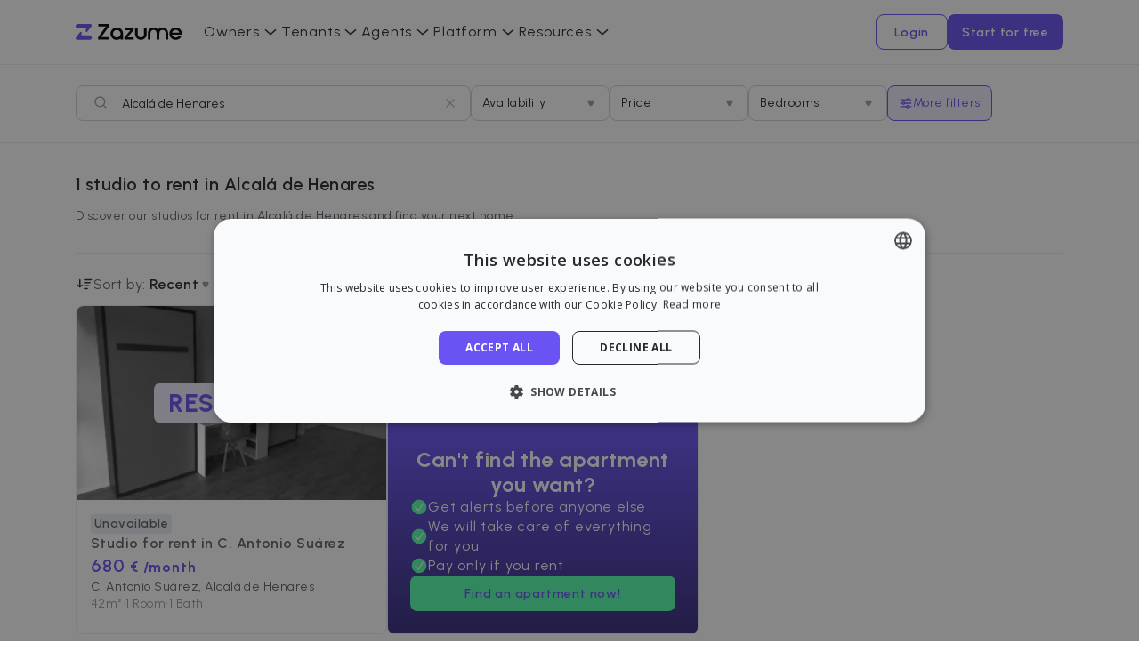

--- FILE ---
content_type: text/html; charset=utf-8
request_url: https://www.zazume.com/en/alquiler/estudios/alcala-de-henares
body_size: 93434
content:
<!DOCTYPE html><html lang="en"><head><meta charSet="utf-8"/><meta name="viewport" content="width=device-width, initial-scale=1"/><title>Studio to rent in Alcalá de Henares - Zazume</title><meta name="description" content="Renting a studio in Alcalá de Henares? With Zazume, arrange viewings, book, and sign contracts all online. 100% digital!"/><meta name="robots" content="index, follow"/><link rel="shortcut icon" href="https://assets.zazume.com/brands/64394709d16c6a2c00210ea7/favicon.ico"/><meta property="og:title" content="Studio to rent in Alcalá de Henares - Zazume"/><meta name="og:description" content="Renting a studio in Alcalá de Henares? With Zazume, arrange viewings, book, and sign contracts all online. 100% digital!"/><meta property="og:type" content="website"/><meta property="og:image" content="https://zazume.imgix.net/web/og-listing.png?auto=format,compress&amp;fit=crop"/><meta property="og:url" content="https://www.zazume.com/en/alquiler/estudios/alcala-de-henares"/><meta property="og:site_name" content="Zazume"/><meta name="twitter:card" content="summary"/><meta name="twitter:site" content="@zazume_es"/><meta name="twitter:title" content="Studio to rent in Alcalá de Henares - Zazume"/><meta name="twitter:description" content="Renting a studio in Alcalá de Henares? With Zazume, arrange viewings, book, and sign contracts all online. 100% digital!"/><meta name="twitter:image" content="https://zazume.imgix.net/web/og-listing.png?auto=format,compress&amp;fit=crop"/><link rel="canonical" href="https://www.zazume.com/en/alquiler/estudios/alcala-de-henares"/><link rel="alternate" hrefLang="es-es" href="https://www.zazume.com/es/alquiler/estudios/alcala-de-henares"/><link rel="alternate" hrefLang="en" href="https://www.zazume.com/en/alquiler/estudios/alcala-de-henares"/><script id="webPage" type="application/ld+json">{"@context":"https://schema.org","@type":"WebPage","name":"Studio to rent in Alcalá de Henares","description":"Renting a studio in Alcalá de Henares? With Zazume, arrange viewings, book, and sign contracts all online. 100% digital!","url":"https://www.zazume.com/en/alquiler/estudios/alcala-de-henares","inLanguage":"en","isPartOf":{"@id":"https://www.zazume.com/#website"},"publisher":{"@id":"https://www.zazume.com/#organization"}}</script><link rel="preload" as="image" imagesrcset="https://zazume.imgix.net/units/64ae7cbfef5213000fba2ef6-1689865436306-3?auto=format%2Ccompress&amp;fit=fill&amp;h=218&amp;monochrome=666&amp;fm=webp&amp;w=640 640w, https://zazume.imgix.net/units/64ae7cbfef5213000fba2ef6-1689865436306-3?auto=format%2Ccompress&amp;fit=fill&amp;h=218&amp;monochrome=666&amp;fm=webp&amp;w=750 750w, https://zazume.imgix.net/units/64ae7cbfef5213000fba2ef6-1689865436306-3?auto=format%2Ccompress&amp;fit=fill&amp;h=218&amp;monochrome=666&amp;fm=webp&amp;w=828 828w, https://zazume.imgix.net/units/64ae7cbfef5213000fba2ef6-1689865436306-3?auto=format%2Ccompress&amp;fit=fill&amp;h=218&amp;monochrome=666&amp;fm=webp&amp;w=1080 1080w, https://zazume.imgix.net/units/64ae7cbfef5213000fba2ef6-1689865436306-3?auto=format%2Ccompress&amp;fit=fill&amp;h=218&amp;monochrome=666&amp;fm=webp&amp;w=1200 1200w, https://zazume.imgix.net/units/64ae7cbfef5213000fba2ef6-1689865436306-3?auto=format%2Ccompress&amp;fit=fill&amp;h=218&amp;monochrome=666&amp;fm=webp&amp;w=1920 1920w, https://zazume.imgix.net/units/64ae7cbfef5213000fba2ef6-1689865436306-3?auto=format%2Ccompress&amp;fit=fill&amp;h=218&amp;monochrome=666&amp;fm=webp&amp;w=2048 2048w" imagesizes="100vw"/><meta name="next-head-count" content="22"/><link rel="preconnect" href="https://www.zazume.com"/><link rel="preconnect" href="https://fonts.googleapis.com"/><link rel="preconnect" href="https://fonts.gstatic.com" crossorigin=""/><link rel="preconnect" href="https://www.googletagmanager.com"/><link rel="preconnect" href="https://app.respond.io"/><link rel="preconnect" href="https://cdn.cookie-script.com"/><style></style><link
            rel="preload"
            href="https://fonts.googleapis.com/css2?family=Open+Sans:ital,wght@0,300;0,400;0,600;0,700;0,800;1,300;1,400;1,600;1,700;1,800&family=Urbanist:ital,wght@0,300;0,400;0,600;0,700;0,800;1,300;1,400;1,600;1,700;1,800&display=swap"
            as="style"
            onload="this.onload=null;this.rel='stylesheet'"
          /><style></style><noscript><link href="https://fonts.googleapis.com/css2?family=Open+Sans:ital,wght@0,300;0,400;0,600;0,700;0,800;1,300;1,400;1,600;1,700;1,800&amp;family=Urbanist:ital,wght@0,300;0,400;0,600;0,700;0,800;1,300;1,400;1,600;1,700;1,800&amp;display=swap" rel="stylesheet" type="text/css"/></noscript><link rel="preload" href="/_next/static/css/1646a8a27f103b10.css" as="style" crossorigin="anonymous"/><link rel="stylesheet" href="/_next/static/css/1646a8a27f103b10.css" crossorigin="anonymous" data-n-g=""/><noscript data-n-css=""></noscript><script defer="" crossorigin="anonymous" nomodule="" src="/_next/static/chunks/polyfills-c67a75d1b6f99dc8.js"></script><script src="/_next/static/chunks/webpack-5d85c7b3eaad343d.js" defer="" crossorigin="anonymous"></script><script src="/_next/static/chunks/framework-79bce4a3a540b080.js" defer="" crossorigin="anonymous"></script><script src="/_next/static/chunks/main-ce0d29e95e13d5cf.js" defer="" crossorigin="anonymous"></script><script src="/_next/static/chunks/pages/_app-7f1d5ebffefaef8b.js" defer="" crossorigin="anonymous"></script><script src="/_next/static/chunks/8311-145756d3e0ee9364.js" defer="" crossorigin="anonymous"></script><script src="/_next/static/chunks/5675-def2b51aa8d62c65.js" defer="" crossorigin="anonymous"></script><script src="/_next/static/chunks/4955-fa2826d14b5637b7.js" defer="" crossorigin="anonymous"></script><script src="/_next/static/chunks/5392-bfd36769c927ac83.js" defer="" crossorigin="anonymous"></script><script src="/_next/static/chunks/7824-086252fb14ed486b.js" defer="" crossorigin="anonymous"></script><script src="/_next/static/chunks/6459-89fce5031e89999e.js" defer="" crossorigin="anonymous"></script><script src="/_next/static/chunks/5930-ccb16e815dae61bb.js" defer="" crossorigin="anonymous"></script><script src="/_next/static/chunks/7884-cc418cd71f2215f8.js" defer="" crossorigin="anonymous"></script><script src="/_next/static/chunks/5803-012725ef2505f800.js" defer="" crossorigin="anonymous"></script><script src="/_next/static/chunks/1282-9f4bdffa9fd25e0a.js" defer="" crossorigin="anonymous"></script><script src="/_next/static/chunks/8511-82f19b04de0438ec.js" defer="" crossorigin="anonymous"></script><script src="/_next/static/chunks/4539-239ccf8ff035f586.js" defer="" crossorigin="anonymous"></script><script src="/_next/static/chunks/pages/alquiler/%5B%5B...index%5D%5D-f2dfd7a308145c83.js" defer="" crossorigin="anonymous"></script><script src="/_next/static/SCRqk4nvAv2dyh0vKQlwS/_buildManifest.js" defer="" crossorigin="anonymous"></script><script src="/_next/static/SCRqk4nvAv2dyh0vKQlwS/_ssgManifest.js" defer="" crossorigin="anonymous"></script></head><body><div id="root"><div id="__next" data-reactroot=""><style data-emotion="css-global 1fqwv3z">:root{--doc-height:100%;--base-font-size:16px;}html,body{padding:0;margin:0;height:100vh;height:var(--doc-height);}</style><div data-overlay-container="true"><style data-emotion="css-global 1esdwvz">:root{--primary:#6953F2;--primary-light:#f0eefe;--primary-dark:#352a79;--accent:#56FFAE;--brand-id:64394709d16c6a2c00210ea7;}</style><noscript><iframe src="https://www.googletagmanager.com/ns.html?id=GTM-MDV4JFJ" height="0" width="0" style="display:none;visibility:hidden"></iframe></noscript><span hidden="" id="zzm-logged-user" data-value="false"></span><style data-emotion="css um76vb">.css-um76vb{display:-webkit-box;display:-webkit-flex;display:-ms-flexbox;display:flex;-webkit-flex-direction:column;-ms-flex-direction:column;flex-direction:column;background:#ffffff;min-height:100vh;padding-top:4.5rem;}</style><div class="css-um76vb"><style data-emotion="css krtadf">.css-krtadf{position:fixed;top:0;left:0;width:100%;z-index:400;-webkit-transition:.25s ease-in-out;transition:.25s ease-in-out;border-bottom:1px solid;background-color:#ffffff;border-color:#EBEEF4;}</style><div class="css-krtadf"><style data-emotion="css b87m5n">.css-b87m5n{box-sizing:border-box;position:relative;padding:0rem 0.9375rem;margin:0 auto;height:100%;width:100%;max-width:33.75rem;}@media (min-width: 768px){.css-b87m5n{max-width:46.875rem;}}@media (min-width: 992px){.css-b87m5n{max-width:60rem;}}@media (min-width: 1200px){.css-b87m5n{max-width:71.25rem;}}</style><div class="css-b87m5n"><style data-emotion="css kv7lwz">.css-kv7lwz{display:-webkit-box;display:-webkit-flex;display:-ms-flexbox;display:flex;-webkit-align-items:center;-webkit-box-align:center;-ms-flex-align:center;align-items:center;height:4.5rem;}.css-kv7lwz >div{width:100%;}</style><div class="css-kv7lwz"><style data-emotion="css 4u3t52">.css-4u3t52{height:auto;display:block;}@media (min-width: 576px){.css-4u3t52{display:block;}}@media (min-width: 768px){.css-4u3t52{display:block;}}@media (min-width: 992px){.css-4u3t52{display:none;}}@media (min-width: 1200px){.css-4u3t52{display:none;}}@media (min-width: 1440px){.css-4u3t52{display:none;}}</style><div height="auto" display="block" class="css-4u3t52"><style data-emotion="css hdtzot">.css-hdtzot{width:100%;display:-webkit-box;display:-webkit-flex;display:-ms-flexbox;display:flex;-webkit-box-pack:justify;-webkit-justify-content:space-between;justify-content:space-between;-webkit-align-items:center;-webkit-box-align:center;-ms-flex-align:center;align-items:center;}</style><div class="css-hdtzot"><style data-emotion="css 104p2rn">.css-104p2rn{width:7.5rem;height:1.5rem;margin-right:1.5rem;cursor:pointer;display:-webkit-box;display:-webkit-flex;display:-ms-flexbox;display:flex;-webkit-box-pack:start;-ms-flex-pack:start;-webkit-justify-content:flex-start;justify-content:flex-start;}.css-104p2rn svg>path{-webkit-transition:fill .15s ease-in-out;transition:fill .15s ease-in-out;}</style><div href="/en" class="css-104p2rn"><style data-emotion="css n0nul0">.css-n0nul0{height:100%;width:100%;display:-webkit-box;display:-webkit-flex;display:-ms-flexbox;display:flex;-webkit-align-items:center;-webkit-box-align:center;-ms-flex-align:center;align-items:center;}</style><div class="css-n0nul0"><svg width="100%" viewBox="0 0 660 101" fill="none" xmlns="http://www.w3.org/2000/svg"><path d="M0 13.8871C0 6.20047 6.22328 -0.0240041 13.8844 6.95958e-05L90.9381 0.242199C98.2163 0.26507 102.38 8.55634 98.0329 14.4134C87.9281 28.0289 73.7839 46.8759 71.4044 48.9356C67.5886 52.2385 60.7676 49.7025 62.1074 44.8281L65.0028 34.294C65.8093 31.3597 63.6336 28.4526 60.6001 28.4114L13.6534 27.7729C6.08308 27.6699 0 21.4833 0 13.8871Z" fill="var(--primary)"></path><path d="M100 86.113C100 93.7996 93.7767 100.024 86.1156 100L9.06186 99.7579C1.7837 99.735 -2.37965 91.4437 1.96715 85.5867C12.0719 71.9712 26.2161 53.1242 28.5956 51.0645C32.4114 47.7616 39.2324 50.2976 37.8926 55.172L34.9972 65.7061C34.1907 68.6404 36.3664 71.5475 39.3999 71.5887L86.3466 72.2272C93.9169 72.3302 100 78.5168 100 86.113Z" fill="var(--primary)"></path><path d="M338.693 39.4668C338.964 39.1373 338.73 38.6401 338.306 38.6401H303.214C302.937 38.6401 302.712 38.4139 302.712 38.1349V25.5052C302.712 25.2262 302.937 25 303.214 25H357.821C358.098 25 358.323 25.2262 358.323 25.5052V37.5268C358.323 37.6424 358.284 37.7545 358.211 37.8444L321.182 83.8836C320.916 84.214 321.15 84.7065 321.573 84.7065H358.894C359.171 84.7065 359.396 84.9327 359.396 85.2117V97.5046C359.396 97.7836 359.171 98.0098 358.894 98.0098H301.936C301.658 98.0098 301.433 97.7833 301.434 97.5042L301.444 85.0507C301.444 84.9335 301.485 84.82 301.559 84.7297L338.693 39.4668Z" fill="#000000"></path><path d="M186.235 16.1187C186.468 15.7839 186.229 15.324 185.823 15.324H141.215C140.937 15.324 140.713 15.0979 140.713 14.8189V0.505188C140.713 0.226181 140.937 0 141.215 0H206.204C206.481 0 206.706 0.226058 206.706 0.504988L206.711 14.2237C206.711 14.3278 206.679 14.4294 206.62 14.5146L159.078 82.4482C158.843 82.7829 159.081 83.2441 159.489 83.2441H206.892C207.17 83.2441 207.395 83.4703 207.395 83.7493V97.5578C207.395 97.8368 207.17 98.063 206.892 98.063H139.936C139.659 98.063 139.434 97.8366 139.434 97.5574L139.445 83.566C139.445 83.4625 139.476 83.3616 139.535 83.2768L186.235 16.1187Z" fill="#000000"></path><path fill-rule="evenodd" clip-rule="evenodd" d="M637.085 75.9356C636.933 75.9356 636.788 76.0057 636.692 76.125C632.349 81.4975 625.729 85.2534 618.314 85.2534C607.551 85.2534 598.464 77.7114 595.582 67.8123C595.489 67.4944 595.73 67.1805 596.059 67.1805H656.296C656.543 67.1805 656.754 66.9992 656.79 66.7529C657.056 64.9066 657.194 63.0185 657.194 61.098C657.194 39.5048 639.786 22 618.314 22C596.841 22 579.434 39.5048 579.434 61.098C579.434 82.6912 596.841 100.196 618.314 100.196C634.298 100.196 648.03 90.4961 654.005 76.6303C654.147 76.3006 653.904 75.9356 653.547 75.9356H637.085ZM640.364 54.3512C640.7 54.3512 640.941 54.0263 640.837 53.7055C637.744 44.1698 628.829 37.2794 618.314 37.2794C607.799 37.2794 598.884 44.1698 595.791 53.7055C595.687 54.0263 595.928 54.3512 596.263 54.3512H640.364Z" fill="#000000"></path><path fill-rule="evenodd" clip-rule="evenodd" d="M293.459 61.2315C293.459 61.7356 293.45 62.2374 293.431 62.7368V98.0539C293.431 98.3329 293.206 98.559 292.929 98.559H278.119C277.841 98.559 277.617 98.3329 277.617 98.0539V90.7571C277.617 90.5794 277.364 90.5155 277.272 90.6669C273.496 96.8542 260.698 100.463 254.446 100.463C254.022 100.463 253.6 100.456 253.179 100.443C232.22 99.7701 215.434 82.4721 215.434 61.2315C215.434 39.991 232.22 22.693 253.179 22.0203C253.376 22.014 253.573 22.0091 253.771 22.0058C253.996 22.0019 254.221 22 254.446 22C268.196 22 280.284 29.1524 287.232 39.959C290.919 45.6933 293.158 52.4566 293.431 59.7262C293.45 60.2256 293.459 60.7275 293.459 61.2315ZM277.617 64.9351C275.85 76.2035 266.149 84.8206 254.446 84.8206C254.021 84.8206 253.599 84.8092 253.179 84.7867C240.813 84.1247 230.989 73.8318 230.989 61.2315C230.989 48.6313 240.813 38.3384 253.179 37.6764C253.599 37.6539 254.021 37.6425 254.446 37.6425C266.149 37.6425 275.85 46.2596 277.617 57.528C277.806 58.7346 277.904 59.9715 277.904 61.2315C277.904 62.4916 277.806 63.7285 277.617 64.9351Z" fill="#000000"></path><path d="M367.936 25C367.659 25 367.434 25.2262 367.434 25.5052V60.0235C367.434 67.7811 368.222 75.1436 372.168 82.0359C378.325 92.7913 389.871 100.032 403.098 100.032C416.325 100.032 427.871 92.7913 434.028 82.0359C437.974 75.1436 438.762 67.7811 438.762 60.0235V25.5052C438.762 25.2262 438.537 25 438.26 25H423.245C422.968 25 422.743 25.2262 422.743 25.5052V49.164C422.743 50.6966 422.75 51.9522 422.762 52.9964C422.879 63.1305 422.857 74.7243 414.888 80.9292C411.615 83.4777 407.665 84.7442 403.098 84.7285C398.531 84.7442 394.581 83.4777 391.308 80.9292C383.339 74.7243 383.317 63.1305 383.434 52.9964C383.446 51.9522 383.453 50.6966 383.453 49.164V25.5052C383.453 25.2262 383.228 25 382.951 25H367.936Z" fill="#000000"></path><path d="M481.498 22C492.501 22 502.321 27.0963 508.75 35.0697C508.955 35.325 509.345 35.325 509.551 35.0697C515.98 27.0963 525.799 22 536.802 22C549.807 22 561.158 29.1195 567.212 39.694C570.173 44.8662 571.867 50.8649 571.867 57.2615V97.6987C571.867 97.9777 571.642 98.2039 571.364 98.2039L556.619 98.2039C556.342 98.2039 556.117 97.9777 556.117 97.6987V72.0133C556.117 70.6284 556.122 69.4735 556.133 68.4987C556.238 58.3644 556.248 46.7153 548.191 40.6266C545.013 38.2249 541.198 37.0316 536.802 37.0467C532.406 37.0316 528.591 38.2249 525.413 40.6265C517.356 46.7153 517.366 58.3644 517.471 68.4986C517.481 69.4735 517.487 70.6284 517.487 72.0133L517.487 97.6987C517.487 97.9777 517.262 98.2039 516.985 98.2039L501.315 98.2039C501.038 98.2039 500.813 97.9777 500.813 97.6987L500.813 72.0133C500.813 70.6284 500.819 69.4735 500.829 68.4987C500.934 58.3644 500.944 46.7153 492.888 40.6266C489.71 38.2249 485.895 37.0316 481.498 37.0467C477.102 37.0316 473.287 38.2249 470.109 40.6265C462.053 46.7153 462.063 58.3644 462.168 68.4986C462.178 69.4735 462.184 70.6284 462.184 72.0133L462.184 97.6987C462.184 97.9777 461.959 98.2039 461.681 98.2039H446.936C446.659 98.2039 446.434 97.9777 446.434 97.6987L446.434 57.2615C446.434 50.8649 448.127 44.8662 451.088 39.694C457.142 29.1194 468.494 22 481.498 22Z" fill="#000000"></path></svg></div></div><style data-emotion="css q9ldco">.css-q9ldco{display:-webkit-box;display:-webkit-flex;display:-ms-flexbox;display:flex;-webkit-align-items:center;-webkit-box-align:center;-ms-flex-align:center;align-items:center;gap:1rem;}</style><div class="css-q9ldco"><style data-emotion="css 1ml2wm4">.css-1ml2wm4{position:relative;display:-webkit-box;display:-webkit-flex;display:-ms-flexbox;display:flex;-webkit-box-pack:center;-ms-flex-pack:center;-webkit-justify-content:center;justify-content:center;-webkit-align-items:center;-webkit-box-align:center;-ms-flex-align:center;align-items:center;height:2.5rem;width:2.5rem;background:var(--primary-light);padding:0rem;border:none;border-radius:0.375rem;cursor:pointer;}</style><button class="css-1ml2wm4"><style data-emotion="css 1yh71oy">.css-1yh71oy{width:1.5rem;height:1.5rem;display:block;-webkit-flex-shrink:0;-ms-flex-negative:0;flex-shrink:0;}</style><svg color="Primary" stroke-width="1.5" size="24" scale="md" viewBox="0 0 24 24" fill="none" xmlns="http://www.w3.org/2000/svg" class="css-1yh71oy"><path d="M3.99951 6.0105H20M3.99951 12H20M3.99951 17.9896H20" stroke="var(--primary)" stroke-linecap="round" stroke-width="1.5"></path></svg></button></div></div></div><style data-emotion="css y4hwzg">.css-y4hwzg{height:auto;display:none;}@media (min-width: 576px){.css-y4hwzg{display:none;}}@media (min-width: 768px){.css-y4hwzg{display:none;}}@media (min-width: 992px){.css-y4hwzg{display:block;}}@media (min-width: 1200px){.css-y4hwzg{display:block;}}@media (min-width: 1440px){.css-y4hwzg{display:block;}}</style><div height="auto" display="block" class="css-y4hwzg"><div class="css-hdtzot"><style data-emotion="css 1sg2lsz">.css-1sg2lsz{display:-webkit-box;display:-webkit-flex;display:-ms-flexbox;display:flex;-webkit-align-items:center;-webkit-box-align:center;-ms-flex-align:center;align-items:center;}</style><div class="css-1sg2lsz"><div href="/en" class="css-104p2rn"><div class="css-n0nul0"><svg width="100%" viewBox="0 0 660 101" fill="none" xmlns="http://www.w3.org/2000/svg"><path d="M0 13.8871C0 6.20047 6.22328 -0.0240041 13.8844 6.95958e-05L90.9381 0.242199C98.2163 0.26507 102.38 8.55634 98.0329 14.4134C87.9281 28.0289 73.7839 46.8759 71.4044 48.9356C67.5886 52.2385 60.7676 49.7025 62.1074 44.8281L65.0028 34.294C65.8093 31.3597 63.6336 28.4526 60.6001 28.4114L13.6534 27.7729C6.08308 27.6699 0 21.4833 0 13.8871Z" fill="var(--primary)"></path><path d="M100 86.113C100 93.7996 93.7767 100.024 86.1156 100L9.06186 99.7579C1.7837 99.735 -2.37965 91.4437 1.96715 85.5867C12.0719 71.9712 26.2161 53.1242 28.5956 51.0645C32.4114 47.7616 39.2324 50.2976 37.8926 55.172L34.9972 65.7061C34.1907 68.6404 36.3664 71.5475 39.3999 71.5887L86.3466 72.2272C93.9169 72.3302 100 78.5168 100 86.113Z" fill="var(--primary)"></path><path d="M338.693 39.4668C338.964 39.1373 338.73 38.6401 338.306 38.6401H303.214C302.937 38.6401 302.712 38.4139 302.712 38.1349V25.5052C302.712 25.2262 302.937 25 303.214 25H357.821C358.098 25 358.323 25.2262 358.323 25.5052V37.5268C358.323 37.6424 358.284 37.7545 358.211 37.8444L321.182 83.8836C320.916 84.214 321.15 84.7065 321.573 84.7065H358.894C359.171 84.7065 359.396 84.9327 359.396 85.2117V97.5046C359.396 97.7836 359.171 98.0098 358.894 98.0098H301.936C301.658 98.0098 301.433 97.7833 301.434 97.5042L301.444 85.0507C301.444 84.9335 301.485 84.82 301.559 84.7297L338.693 39.4668Z" fill="#000000"></path><path d="M186.235 16.1187C186.468 15.7839 186.229 15.324 185.823 15.324H141.215C140.937 15.324 140.713 15.0979 140.713 14.8189V0.505188C140.713 0.226181 140.937 0 141.215 0H206.204C206.481 0 206.706 0.226058 206.706 0.504988L206.711 14.2237C206.711 14.3278 206.679 14.4294 206.62 14.5146L159.078 82.4482C158.843 82.7829 159.081 83.2441 159.489 83.2441H206.892C207.17 83.2441 207.395 83.4703 207.395 83.7493V97.5578C207.395 97.8368 207.17 98.063 206.892 98.063H139.936C139.659 98.063 139.434 97.8366 139.434 97.5574L139.445 83.566C139.445 83.4625 139.476 83.3616 139.535 83.2768L186.235 16.1187Z" fill="#000000"></path><path fill-rule="evenodd" clip-rule="evenodd" d="M637.085 75.9356C636.933 75.9356 636.788 76.0057 636.692 76.125C632.349 81.4975 625.729 85.2534 618.314 85.2534C607.551 85.2534 598.464 77.7114 595.582 67.8123C595.489 67.4944 595.73 67.1805 596.059 67.1805H656.296C656.543 67.1805 656.754 66.9992 656.79 66.7529C657.056 64.9066 657.194 63.0185 657.194 61.098C657.194 39.5048 639.786 22 618.314 22C596.841 22 579.434 39.5048 579.434 61.098C579.434 82.6912 596.841 100.196 618.314 100.196C634.298 100.196 648.03 90.4961 654.005 76.6303C654.147 76.3006 653.904 75.9356 653.547 75.9356H637.085ZM640.364 54.3512C640.7 54.3512 640.941 54.0263 640.837 53.7055C637.744 44.1698 628.829 37.2794 618.314 37.2794C607.799 37.2794 598.884 44.1698 595.791 53.7055C595.687 54.0263 595.928 54.3512 596.263 54.3512H640.364Z" fill="#000000"></path><path fill-rule="evenodd" clip-rule="evenodd" d="M293.459 61.2315C293.459 61.7356 293.45 62.2374 293.431 62.7368V98.0539C293.431 98.3329 293.206 98.559 292.929 98.559H278.119C277.841 98.559 277.617 98.3329 277.617 98.0539V90.7571C277.617 90.5794 277.364 90.5155 277.272 90.6669C273.496 96.8542 260.698 100.463 254.446 100.463C254.022 100.463 253.6 100.456 253.179 100.443C232.22 99.7701 215.434 82.4721 215.434 61.2315C215.434 39.991 232.22 22.693 253.179 22.0203C253.376 22.014 253.573 22.0091 253.771 22.0058C253.996 22.0019 254.221 22 254.446 22C268.196 22 280.284 29.1524 287.232 39.959C290.919 45.6933 293.158 52.4566 293.431 59.7262C293.45 60.2256 293.459 60.7275 293.459 61.2315ZM277.617 64.9351C275.85 76.2035 266.149 84.8206 254.446 84.8206C254.021 84.8206 253.599 84.8092 253.179 84.7867C240.813 84.1247 230.989 73.8318 230.989 61.2315C230.989 48.6313 240.813 38.3384 253.179 37.6764C253.599 37.6539 254.021 37.6425 254.446 37.6425C266.149 37.6425 275.85 46.2596 277.617 57.528C277.806 58.7346 277.904 59.9715 277.904 61.2315C277.904 62.4916 277.806 63.7285 277.617 64.9351Z" fill="#000000"></path><path d="M367.936 25C367.659 25 367.434 25.2262 367.434 25.5052V60.0235C367.434 67.7811 368.222 75.1436 372.168 82.0359C378.325 92.7913 389.871 100.032 403.098 100.032C416.325 100.032 427.871 92.7913 434.028 82.0359C437.974 75.1436 438.762 67.7811 438.762 60.0235V25.5052C438.762 25.2262 438.537 25 438.26 25H423.245C422.968 25 422.743 25.2262 422.743 25.5052V49.164C422.743 50.6966 422.75 51.9522 422.762 52.9964C422.879 63.1305 422.857 74.7243 414.888 80.9292C411.615 83.4777 407.665 84.7442 403.098 84.7285C398.531 84.7442 394.581 83.4777 391.308 80.9292C383.339 74.7243 383.317 63.1305 383.434 52.9964C383.446 51.9522 383.453 50.6966 383.453 49.164V25.5052C383.453 25.2262 383.228 25 382.951 25H367.936Z" fill="#000000"></path><path d="M481.498 22C492.501 22 502.321 27.0963 508.75 35.0697C508.955 35.325 509.345 35.325 509.551 35.0697C515.98 27.0963 525.799 22 536.802 22C549.807 22 561.158 29.1195 567.212 39.694C570.173 44.8662 571.867 50.8649 571.867 57.2615V97.6987C571.867 97.9777 571.642 98.2039 571.364 98.2039L556.619 98.2039C556.342 98.2039 556.117 97.9777 556.117 97.6987V72.0133C556.117 70.6284 556.122 69.4735 556.133 68.4987C556.238 58.3644 556.248 46.7153 548.191 40.6266C545.013 38.2249 541.198 37.0316 536.802 37.0467C532.406 37.0316 528.591 38.2249 525.413 40.6265C517.356 46.7153 517.366 58.3644 517.471 68.4986C517.481 69.4735 517.487 70.6284 517.487 72.0133L517.487 97.6987C517.487 97.9777 517.262 98.2039 516.985 98.2039L501.315 98.2039C501.038 98.2039 500.813 97.9777 500.813 97.6987L500.813 72.0133C500.813 70.6284 500.819 69.4735 500.829 68.4987C500.934 58.3644 500.944 46.7153 492.888 40.6266C489.71 38.2249 485.895 37.0316 481.498 37.0467C477.102 37.0316 473.287 38.2249 470.109 40.6265C462.053 46.7153 462.063 58.3644 462.168 68.4986C462.178 69.4735 462.184 70.6284 462.184 72.0133L462.184 97.6987C462.184 97.9777 461.959 98.2039 461.681 98.2039H446.936C446.659 98.2039 446.434 97.9777 446.434 97.6987L446.434 57.2615C446.434 50.8649 448.127 44.8662 451.088 39.694C457.142 29.1194 468.494 22 481.498 22Z" fill="#000000"></path></svg></div></div><style data-emotion="css 1oefuje">.css-1oefuje{display:-webkit-box;display:-webkit-flex;display:-ms-flexbox;display:flex;-webkit-align-items:center;-webkit-box-align:center;-ms-flex-align:center;align-items:center;gap:0.625rem;}@media (min-width: 1200px){.css-1oefuje{gap:1.5rem;}}</style><div class="css-1oefuje"><style data-emotion="css rn6ie5">.css-rn6ie5{position:relative;-webkit-user-select:none;-moz-user-select:none;-ms-user-select:none;user-select:none;}</style><div class="css-rn6ie5"><style data-emotion="css 1tzdzt">.css-1tzdzt{display:-webkit-box;display:-webkit-flex;display:-ms-flexbox;display:flex;-webkit-align-items:center;-webkit-box-align:center;-ms-flex-align:center;align-items:center;gap:0.4rem;height:4.5rem;cursor:default;-webkit-transition:.15s ease;transition:.15s ease;-webkit-text-decoration:none;text-decoration:none;font-size:1rem;letter-spacing:0.05rem;color:#28292C;}.css-1tzdzt svg>path{stroke:#28292C;}.css-1tzdzt:hover{color:var(--primary);}.css-1tzdzt:hover svg>path{stroke:var(--primary);}.css-1tzdzt svg{-webkit-transition:.25s ease;transition:.25s ease;}.css-1tzdzt svg:hover{-webkit-transform:rotate(-90deg);-moz-transform:rotate(-90deg);-ms-transform:rotate(-90deg);transform:rotate(-90deg);}</style><div class="css-1tzdzt">Owners<!-- --> <style data-emotion="css dk37by">.css-dk37by{width:1.5rem;height:1.5rem;display:block;-webkit-flex-shrink:0;-ms-flex-negative:0;flex-shrink:0;-webkit-transform:rotate(90deg);-moz-transform:rotate(90deg);-ms-transform:rotate(90deg);transform:rotate(90deg);}</style><svg stroke-width="1.5" size="24" scale="md" direction="down" viewBox="0 0 24 24" fill="none" xmlns="http://www.w3.org/2000/svg" class="css-dk37by"><path stroke="#ffffff" stroke-width="1.5" stroke-linejoin="round" d="M9.35645 17.9481L14.6437 12L9.35645 6.05182"></path></svg></div><style data-emotion="css 6obi6d">.css-6obi6d{background-color:#ffffff;position:fixed;top:4.5rem;left:0;padding:1.5rem;border-radius:0;visibility:hidden;width:100%;min-width:18.75rem;min-height:9.375rem;opacity:0;-webkit-transform:rotateX(-30deg) scale(0.9);-moz-transform:rotateX(-30deg) scale(0.9);-ms-transform:rotateX(-30deg) scale(0.9);transform:rotateX(-30deg) scale(0.9);transform-origin:top center;-webkit-transition:all 200ms ease 50ms;transition:all 200ms ease 50ms;box-shadow:0px 0px 1px rgba(0, 0, 0, 0.05),0px 2px 8px rgba(0, 0, 0, 0.1);display:-webkit-box;display:-webkit-flex;display:-ms-flexbox;display:flex;gap:1rem;-webkit-box-flex-wrap:nowrap;-webkit-flex-wrap:nowrap;-ms-flex-wrap:nowrap;flex-wrap:nowrap;}@media (min-width: 1200px){.css-6obi6d{position:absolute;left:-1.5rem;right:unset;width:-webkit-fit-content;width:-moz-fit-content;width:fit-content;border-radius:1.25rem;}}</style><div class="css-6obi6d"><style data-emotion="css ov1ktg">.css-ov1ktg{display:-webkit-box;display:-webkit-flex;display:-ms-flexbox;display:flex;}</style><div class="css-ov1ktg"><style data-emotion="css 1p3275r">.css-1p3275r{display:-webkit-box;display:-webkit-flex;display:-ms-flexbox;display:flex;-webkit-flex-direction:column;-ms-flex-direction:column;flex-direction:column;gap:0.375rem;width:18rem;}@media (min-width: 1200px){.css-1p3275r{width:24rem;}}</style><div class="css-1p3275r"><style data-emotion="css w2lxs1">.css-w2lxs1{margin-bottom:0.75rem;text-transform:uppercase;}</style><div class="css-w2lxs1"><style data-emotion="css 18t1v53">.css-18t1v53{margin:0;font-family:Urbanist,Open Sans,sans-serif;color:#989DA9;font-weight:700;font-style:normal;-webkit-font-smoothing:antialiased;font-size:0.875rem;line-height:1.225em;letter-spacing:0.05rem;word-break:normal;}</style><p color="Gray400" class="css-18t1v53">Find a good tenant</p></div><style data-emotion="css llbp36">.css-llbp36{width:100%;background-color:#ffffff;display:-webkit-box;display:-webkit-flex;display:-ms-flexbox;display:flex;-webkit-align-items:flex-start;-webkit-box-align:flex-start;-ms-flex-align:flex-start;align-items:flex-start;gap:0.5rem;border-radius:0.5rem;padding:0.75rem;cursor:pointer;-webkit-text-decoration:none;text-decoration:none;border:1px solid #ffffff;}.css-llbp36:hover{background-color:var(--primary-light);border:1px solid var(--primary-light);}.css-llbp36:active{border:1px solid var(--primary);}</style><a title="Guarantee your rental" href="/en/alquiler-garantizado" class="css-llbp36"><style data-emotion="css 1e46tsl">.css-1e46tsl{-webkit-flex-shrink:0;-ms-flex-negative:0;flex-shrink:0;}</style><div class="css-1e46tsl"><style data-emotion="css 13u35uu">.css-13u35uu{width:1.25rem;height:1.25rem;display:block;-webkit-flex-shrink:0;-ms-flex-negative:0;flex-shrink:0;}</style><svg color="Primary" stroke-width="1.68" size="20" scale="sm" viewBox="0 0 24 24" fill="none" xmlns="http://www.w3.org/2000/svg" class="css-13u35uu"><path stroke="var(--primary)" stroke-width="1.68" d="M15.2366 9.9492V5.5979C15.2366 4.49333 14.3411 3.5979 13.2366 3.5979H10.7638C9.65919 3.5979 8.76376 4.49333 8.76376 5.5979V9.9492M6.8584 20.4021H17.1419C17.6942 20.4021 18.1419 19.9544 18.1419 19.4021V11.9492C18.1419 10.8446 17.2465 9.9492 16.1419 9.9492H7.8584C6.75383 9.9492 5.8584 10.8446 5.8584 11.9492V19.4021C5.8584 19.9544 6.30611 20.4021 6.8584 20.4021ZM13.0002 14.6492C13.0002 15.2015 12.5524 15.6492 12.0002 15.6492C11.4479 15.6492 11.0002 15.2015 11.0002 14.6492C11.0002 14.0969 11.4479 13.6492 12.0002 13.6492C12.5524 13.6492 13.0002 14.0969 13.0002 14.6492Z"></path></svg></div><div><style data-emotion="css 1916dw">.css-1916dw{display:-webkit-box;display:-webkit-flex;display:-ms-flexbox;display:flex;gap:0.5rem;}</style><div class="css-1916dw"><style data-emotion="css 1pmzohs">.css-1pmzohs{display:-webkit-box;display:-webkit-flex;display:-ms-flexbox;display:flex;width:100%;-webkit-flex-direction:row;-ms-flex-direction:row;flex-direction:row;padding:0rem;-webkit-align-items:flex-start;-webkit-box-align:flex-start;-ms-flex-align:flex-start;align-items:flex-start;-webkit-box-flex:1;-webkit-flex-grow:1;-ms-flex-positive:1;flex-grow:1;-webkit-order:0;-ms-flex-order:0;order:0;gap:0.375rem;-webkit-box-pack:start;-ms-flex-pack:start;-webkit-justify-content:flex-start;justify-content:flex-start;-webkit-box-flex-wrap:nowrap;-webkit-flex-wrap:nowrap;-ms-flex-wrap:nowrap;flex-wrap:nowrap;}</style><div order="0" class="css-1pmzohs" width="100%" wrap="nowrap"><style data-emotion="css 1hbcx2b">.css-1hbcx2b{margin:0;font-family:Urbanist,Open Sans,sans-serif;color:#28292C;font-weight:700;font-style:normal;-webkit-font-smoothing:antialiased;font-size:1rem;line-height:1rem;letter-spacing:0.05rem;word-break:normal;}</style><p color="Gray600" class="css-1hbcx2b">Guarantee your rental</p></div><style data-emotion="css 9jus46">.css-9jus46{visibility:hidden;opacity:0;-webkit-transform:translateX(-8px);-moz-transform:translateX(-8px);-ms-transform:translateX(-8px);transform:translateX(-8px);-webkit-transition:150ms ease 50ms;transition:150ms ease 50ms;}</style><span class="css-9jus46"><svg color="Primary" stroke-width="1.68" size="20" scale="sm" viewBox="0 0 24 24" fill="none" xmlns="http://www.w3.org/2000/svg" class="css-13u35uu"><path d="M20.5054 12L14.8841 18.3239M20.5054 12L3.49463 12M20.5054 12L14.8841 5.67607" stroke="var(--primary)" stroke-width="1.68" stroke-linecap="round" stroke-linejoin="round"></path></svg></span></div><style data-emotion="css 1944kl7">.css-1944kl7{color:#989DA9;font-size:0.875rem;line-height:1.25rem;margin-top:0.25rem;}</style><small class="css-1944kl7">We guarantee the rental before, during and after the rental contract.</small></div></a><a title="Tenant search" href="/en/cualificacion-inquilinos" class="css-llbp36"><div class="css-1e46tsl"><svg color="Primary" stroke-width="1.68" size="20" scale="sm" viewBox="0 0 24 24" fill="none" xmlns="http://www.w3.org/2000/svg" class="css-13u35uu"><path stroke="var(--primary)" stroke-linecap="round" stroke-width="1.68" d="M14.8521 14.9212C12.3079 17.4655 8.18288 17.4655 5.63865 14.9212C3.09441 12.377 3.09441 8.25198 5.63865 5.70774C8.18288 3.1635 12.3079 3.1635 14.8521 5.70774C17.3964 8.25198 17.3964 12.377 14.8521 14.9212ZM14.8521 14.9212L20.3633 20.4324"></path></svg></div><div><div class="css-1916dw"><div order="0" class="css-1pmzohs" width="100%" wrap="nowrap"><p color="Gray600" class="css-1hbcx2b">Tenant search</p></div><span class="css-9jus46"><svg color="Primary" stroke-width="1.68" size="20" scale="sm" viewBox="0 0 24 24" fill="none" xmlns="http://www.w3.org/2000/svg" class="css-13u35uu"><path d="M20.5054 12L14.8841 18.3239M20.5054 12L3.49463 12M20.5054 12L14.8841 5.67607" stroke="var(--primary)" stroke-width="1.68" stroke-linecap="round" stroke-linejoin="round"></path></svg></span></div><small class="css-1944kl7">We find, validate and pre-qualify the best profiles for you</small></div></a><a title="Secure rental" href="/en/alquiler-seguro" class="css-llbp36"><div class="css-1e46tsl"><svg color="Primary" stroke-width="1.68" size="20" scale="sm" viewBox="0 0 24 24" fill="none" xmlns="http://www.w3.org/2000/svg" class="css-13u35uu"><path d="M10.6351 13.1295C13.1304 13.1295 15.1532 11.1067 15.1532 8.61138C15.1532 6.11609 13.1304 4.09326 10.6351 4.09326C8.1398 4.09326 6.11697 6.11609 6.11697 8.61138C6.11697 11.1067 8.1398 13.1295 10.6351 13.1295ZM10.6351 13.1295C6.89216 13.1295 3.85791 16.1638 3.85791 19.9067M20.1421 11.2148L14.5229 19.9067L10.6351 15.8966" stroke="var(--primary)" stroke-linecap="round" stroke-linejoin="round" stroke-width="1.68"></path></svg></div><div><div class="css-1916dw"><div order="0" class="css-1pmzohs" width="100%" wrap="nowrap"><p color="Gray600" class="css-1hbcx2b">Secure rental</p></div><span class="css-9jus46"><svg color="Primary" stroke-width="1.68" size="20" scale="sm" viewBox="0 0 24 24" fill="none" xmlns="http://www.w3.org/2000/svg" class="css-13u35uu"><path d="M20.5054 12L14.8841 18.3239M20.5054 12L3.49463 12M20.5054 12L14.8841 5.67607" stroke="var(--primary)" stroke-width="1.68" stroke-linecap="round" stroke-linejoin="round"></path></svg></span></div><small class="css-1944kl7">We guarantee the collection of your rent month by month. Rent safe, get paid every time</small></div></a><a title="Better than a real estate agency" href="/en/agencia-alquiler" class="css-llbp36"><div class="css-1e46tsl"><svg color="Primary" stroke-width="1.68" size="20" scale="sm" viewBox="0 0 24 24" fill="none" xmlns="http://www.w3.org/2000/svg" class="css-13u35uu"><path stroke="var(--primary)" stroke-width="1.68" stroke-linecap="round" stroke-linejoin="round" d="M7.66634 19.3995L13.1684 21.1299C13.8229 21.3357 14.5281 21.311 15.1665 21.0599L19.5305 19.3435C19.8114 19.2329 20.0363 18.9999 20.0452 18.6982C20.0576 18.2764 19.9393 17.6769 19.2555 17.3614C18.1303 16.842 16.1799 17.0337 16.1799 17.0337M10.7823 16.1682L12.5324 16.7151C13.2083 16.9263 13.9123 17.0337 14.6204 17.0337H16.1799M5.84168 12.3597L8.7664 12.3851C9.31353 12.3851 9.85484 12.4973 10.3569 12.7149L14.9393 14.7006C15.6285 14.9993 16.0922 15.6589 16.14 16.4085L16.1799 17.0337M8.59591 9.85762V7.94249C8.59591 7.65487 8.71975 7.38118 8.9358 7.19132L13.7278 2.98027C14.1053 2.6485 14.6704 2.6485 15.048 2.98027L19.84 7.19132C20.056 7.38118 20.1799 7.65487 20.1799 7.94249V14.2543M12.3879 8.31451V9.31451M16.3879 8.31451V9.31451M4.81982 20.7845H6.67057C7.22285 20.7845 7.67057 20.3367 7.67057 19.7845V13.3597C7.67057 12.8075 7.22285 12.3597 6.67057 12.3597H4.81982C4.26754 12.3597 3.81982 12.8075 3.81982 13.3597V19.7845C3.81982 20.3367 4.26754 20.7845 4.81982 20.7845Z"></path></svg></div><div><div class="css-1916dw"><div order="0" class="css-1pmzohs" width="100%" wrap="nowrap"><p color="Gray600" class="css-1hbcx2b">Better than a real estate agency</p></div><span class="css-9jus46"><svg color="Primary" stroke-width="1.68" size="20" scale="sm" viewBox="0 0 24 24" fill="none" xmlns="http://www.w3.org/2000/svg" class="css-13u35uu"><path d="M20.5054 12L14.8841 18.3239M20.5054 12L3.49463 12M20.5054 12L14.8841 5.67607" stroke="var(--primary)" stroke-width="1.68" stroke-linecap="round" stroke-linejoin="round"></path></svg></span></div><small class="css-1944kl7">Say goodbye to traditional agencies! Guarantee your rental with Zazume</small></div></a></div><style data-emotion="css 17lk013">.css-17lk013{margin-left:1rem;width:0.0625rem;height:100%;background-color:#EBEEF4;}</style><div class="css-17lk013"></div></div><div class="css-ov1ktg"><div class="css-1p3275r"><div class="css-w2lxs1"><p color="Gray400" class="css-18t1v53">Manage your rental</p></div><a title="Rental management software" href="/en/software-gestion-alquiler" class="css-llbp36"><div class="css-1e46tsl"><svg color="Primary" stroke-width="1.68" size="20" scale="sm" viewBox="0 0 24 24" fill="none" xmlns="http://www.w3.org/2000/svg" class="css-13u35uu"><path stroke="var(--primary)" stroke-width="1.68" stroke-linejoin="round" d="M3.81104 15.0449C3.81104 14.4926 4.25875 14.0449 4.81104 14.0449H8.99348C9.54576 14.0449 9.99348 14.4926 9.99348 15.0449V19.2273C9.99348 19.7796 9.54576 20.2273 8.99348 20.2273H4.81103C4.25875 20.2273 3.81104 19.7796 3.81104 19.2273V15.0449Z"></path><path stroke="var(--primary)" stroke-width="1.68" stroke-linejoin="round" d="M3.81104 5.35906C3.81104 4.80677 4.25875 4.35906 4.81104 4.35906H8.99348C9.54576 4.35906 9.99348 4.80677 9.99348 5.35906V9.5415C9.99348 10.0938 9.54576 10.5415 8.99348 10.5415H4.81103C4.25875 10.5415 3.81104 10.0938 3.81104 9.5415V5.35906Z"></path><path stroke="var(--primary)" stroke-width="1.68" stroke-linejoin="round" d="M13.2766 7.84835C12.8861 7.45782 12.8861 6.82466 13.2766 6.43413L15.881 3.82976C16.2715 3.43923 16.9047 3.43923 17.2952 3.82976L19.8996 6.43413C20.2901 6.82466 20.2901 7.45782 19.8996 7.84835L17.2952 10.4527C16.9047 10.8432 16.2715 10.8432 15.881 10.4527L13.2766 7.84835Z"></path><path stroke="var(--primary)" stroke-width="1.68" stroke-linejoin="round" d="M13.4969 15.0449C13.4969 14.4926 13.9446 14.0449 14.4969 14.0449H18.6793C19.2316 14.0449 19.6793 14.4926 19.6793 15.0449V19.2273C19.6793 19.7796 19.2316 20.2273 18.6793 20.2273H14.4969C13.9446 20.2273 13.4969 19.7796 13.4969 19.2273V15.0449Z"></path></svg></div><div><div class="css-1916dw"><div order="0" class="css-1pmzohs" width="100%" wrap="nowrap"><style data-emotion="css x9n295">.css-x9n295{background-color:var(--primary);height:1.25rem;display:-webkit-box;display:-webkit-flex;display:-ms-flexbox;display:flex;-webkit-box-pack:center;-ms-flex-pack:center;-webkit-justify-content:center;justify-content:center;-webkit-align-items:center;-webkit-box-align:center;-ms-flex-align:center;align-items:center;padding:0.125rem 0.25rem;border-radius:0.25rem;}</style><span class="css-x9n295"><style data-emotion="css w07qmq">.css-w07qmq{margin:0;font-family:Urbanist,Open Sans,sans-serif;color:#ffffff;font-weight:600;font-style:normal;-webkit-font-smoothing:antialiased;font-size:0.75rem;line-height:1.05rem;letter-spacing:0.05rem;}</style><p color="White" class="css-w07qmq">New!</p></span><p color="Gray600" class="css-1hbcx2b">Rental management software</p></div><span class="css-9jus46"><svg color="Primary" stroke-width="1.68" size="20" scale="sm" viewBox="0 0 24 24" fill="none" xmlns="http://www.w3.org/2000/svg" class="css-13u35uu"><path d="M20.5054 12L14.8841 18.3239M20.5054 12L3.49463 12M20.5054 12L14.8841 5.67607" stroke="var(--primary)" stroke-width="1.68" stroke-linecap="round" stroke-linejoin="round"></path></svg></span></div><small class="css-1944kl7">Discover the tool you need to manage and optimize your rentals</small></div></a><a title="Rental management" href="/en/gestion-alquiler" class="css-llbp36"><div class="css-1e46tsl"><svg color="Primary" stroke-width="1.68" size="20" scale="sm" viewBox="0 0 24 24" fill="none" xmlns="http://www.w3.org/2000/svg" class="css-13u35uu"><path stroke="var(--primary)" stroke-width="1.68" d="M14.4744 7.54607V4.57677C14.4744 4.03014 14.0312 3.58701 13.4846 3.58701H4.57668C4.03005 3.58701 3.58691 4.03014 3.58691 4.57677V19.4233C3.58691 19.9699 4.03005 20.413 4.57668 20.413H14.4744V18.4335M12.4948 10.5154V11.5051M12.4948 14.4744V15.4642M16.4539 10.5154V11.5051M16.4539 14.4744V15.4642M8.53575 20.413H19.4232C19.9698 20.413 20.413 19.9699 20.413 19.4233V8.53584C20.413 7.98921 19.9698 7.54607 19.4232 7.54607H9.52552C8.97888 7.54607 8.53575 7.98921 8.53575 8.53584V20.413Z" stroke-linejoin="round"></path></svg></div><div><div class="css-1916dw"><div order="0" class="css-1pmzohs" width="100%" wrap="nowrap"><p color="Gray600" class="css-1hbcx2b">Rental management</p></div><span class="css-9jus46"><svg color="Primary" stroke-width="1.68" size="20" scale="sm" viewBox="0 0 24 24" fill="none" xmlns="http://www.w3.org/2000/svg" class="css-13u35uu"><path d="M20.5054 12L14.8841 18.3239M20.5054 12L3.49463 12M20.5054 12L14.8841 5.67607" stroke="var(--primary)" stroke-width="1.68" stroke-linecap="round" stroke-linejoin="round"></path></svg></span></div><small class="css-1944kl7">We rent your property and we assure the collection of the rent every month</small></div></a><a title="Payment management" href="/en/gestion-pagos-alquiler" class="css-llbp36"><div class="css-1e46tsl"><svg color="Primary" stroke-width="1.68" size="20" scale="sm" viewBox="0 0 24 24" fill="none" xmlns="http://www.w3.org/2000/svg" class="css-13u35uu"><path d="M19 6.48521C19 6.48521 17.4772 4 14.5988 4C10.6913 4 9.68725 5.77332 9.68725 7.96081V16.0392C9.68725 18.2267 10.6913 20 14.5988 20C17.4772 20 19 17.5148 19 17.5148M5 10.327L15.8833 10.327M5 13.6514L15.8833 13.6514" stroke="var(--primary)" stroke-linecap="round" stroke-width="1.68"></path></svg></div><div><div class="css-1916dw"><div order="0" class="css-1pmzohs" width="100%" wrap="nowrap"><p color="Gray600" class="css-1hbcx2b">Payment management</p></div><span class="css-9jus46"><svg color="Primary" stroke-width="1.68" size="20" scale="sm" viewBox="0 0 24 24" fill="none" xmlns="http://www.w3.org/2000/svg" class="css-13u35uu"><path d="M20.5054 12L14.8841 18.3239M20.5054 12L3.49463 12M20.5054 12L14.8841 5.67607" stroke="var(--primary)" stroke-width="1.68" stroke-linecap="round" stroke-linejoin="round"></path></svg></span></div><small class="css-1944kl7">Full management of your rental payments, personalized and 100% online service</small></div></a><a title="Non-payment insurance" href="/en/mejor-que-un-seguro-impago" class="css-llbp36"><div class="css-1e46tsl"><svg color="Primary" stroke-width="1.68" size="20" scale="sm" viewBox="0 0 24 24" fill="none" xmlns="http://www.w3.org/2000/svg" class="css-13u35uu"><path stroke="var(--primary)" stroke-width="1.68" stroke-linecap="round" stroke-linejoin="round" d="M18.828 10.2902V19.9339C18.828 20.4862 18.3803 20.9339 17.828 20.9339H6.17241C5.62012 20.9339 5.17241 20.4862 5.17241 19.9339V10.2902M12.0002 11.9025V16.9025M21.3452 13.0803L12.7427 3.54511C12.3456 3.10492 11.6549 3.10492 11.2577 3.54511L2.65527 13.0803"></path></svg></div><div><div class="css-1916dw"><div order="0" class="css-1pmzohs" width="100%" wrap="nowrap"><p color="Gray600" class="css-1hbcx2b">Non-payment insurance</p></div><span class="css-9jus46"><svg color="Primary" stroke-width="1.68" size="20" scale="sm" viewBox="0 0 24 24" fill="none" xmlns="http://www.w3.org/2000/svg" class="css-13u35uu"><path d="M20.5054 12L14.8841 18.3239M20.5054 12L3.49463 12M20.5054 12L14.8841 5.67607" stroke="var(--primary)" stroke-width="1.68" stroke-linecap="round" stroke-linejoin="round"></path></svg></span></div><small class="css-1944kl7">Always get paid on the 10th day, no matter what. A 0% delinquency rate is our guarantee</small></div></a><a title="Rent advances" href="/en/adelanto-renta-para-propietarios" class="css-llbp36"><div class="css-1e46tsl"><svg color="Primary" stroke-width="1.68" size="20" scale="sm" viewBox="0 0 24 24" fill="none" xmlns="http://www.w3.org/2000/svg" class="css-13u35uu"><path stroke="var(--primary)" stroke-width="1.68" stroke-linecap="round" stroke-linejoin="round" d="M18.3405 12.7248C18.3405 12.7248 17.6676 11.6552 16.3956 11.6552C14.6689 11.6552 14.2252 12.4184 14.2252 13.3599V14.0503M18.3405 17.4719C18.3405 17.4719 17.6676 18.5415 16.3956 18.5415C14.6689 18.5415 14.2252 17.7783 14.2252 16.8368V16.1244M12.1539 14.0503H14.2252M14.2252 14.0503H16.9632M14.2252 14.0503V16.1244M12.1539 16.1244H14.2252M14.2252 16.1244H16.9632M2.18457 9.6943V17.3235C2.18457 18.3628 3.02705 19.2053 4.06631 19.2053H11.6444M2.18457 9.6943V7.11145C2.18457 6.07219 3.02705 5.22971 4.06631 5.22971H15.5925C16.6317 5.22971 17.4742 6.07219 17.4742 7.11145V9.1461M2.18457 9.6943H12.8661M6.06591 3.09814V5.22969M13.5929 3.09814V5.22969M11.6444 19.2053C12.7239 20.2551 14.1977 20.9017 15.8224 20.9017C19.1323 20.9017 21.8155 18.2185 21.8155 14.9086C21.8155 12.1717 19.9808 9.86325 17.4742 9.1461M11.6444 19.2053C10.5249 18.1164 9.82938 16.5937 9.82938 14.9086C9.82938 12.6738 11.0526 10.7247 12.8661 9.6943M12.8661 9.6943C13.7385 9.19865 14.7474 8.91559 15.8224 8.91559C16.3954 8.91559 16.9495 8.99598 17.4742 9.1461"></path></svg></div><div><div class="css-1916dw"><div order="0" class="css-1pmzohs" width="100%" wrap="nowrap"><p color="Gray600" class="css-1hbcx2b">Rent advances</p></div><span class="css-9jus46"><svg color="Primary" stroke-width="1.68" size="20" scale="sm" viewBox="0 0 24 24" fill="none" xmlns="http://www.w3.org/2000/svg" class="css-13u35uu"><path d="M20.5054 12L14.8841 18.3239M20.5054 12L3.49463 12M20.5054 12L14.8841 5.67607" stroke="var(--primary)" stroke-width="1.68" stroke-linecap="round" stroke-linejoin="round"></path></svg></span></div><small class="css-1944kl7">Advance up to 24 months of rent and secure your income.</small></div></a></div></div></div></div><div class="css-rn6ie5"><div class="css-1tzdzt">Tenants<!-- --> <svg stroke-width="1.5" size="24" scale="md" direction="down" viewBox="0 0 24 24" fill="none" xmlns="http://www.w3.org/2000/svg" class="css-dk37by"><path stroke="#ffffff" stroke-width="1.5" stroke-linejoin="round" d="M9.35645 17.9481L14.6437 12L9.35645 6.05182"></path></svg></div><div class="css-6obi6d"><div class="css-ov1ktg"><div class="css-1p3275r"><div class="css-w2lxs1"><p color="Gray400" class="css-18t1v53">Rent with Zazume</p></div><a title="Search properties for rent" href="/en/alquiler/viviendas" class="css-llbp36"><div class="css-1e46tsl"><svg color="Primary" stroke-width="1.68" size="20" scale="sm" viewBox="0 0 24 24" fill="none" xmlns="http://www.w3.org/2000/svg" class="css-13u35uu"><path stroke="var(--primary)" stroke-linecap="round" stroke-width="1.68" d="M14.8521 14.9212C12.3079 17.4655 8.18288 17.4655 5.63865 14.9212C3.09441 12.377 3.09441 8.25198 5.63865 5.70774C8.18288 3.1635 12.3079 3.1635 14.8521 5.70774C17.3964 8.25198 17.3964 12.377 14.8521 14.9212ZM14.8521 14.9212L20.3633 20.4324"></path></svg></div><div><div class="css-1916dw"><div order="0" class="css-1pmzohs" width="100%" wrap="nowrap"><p color="Gray600" class="css-1hbcx2b">Search properties for rent</p></div><span class="css-9jus46"><svg color="Primary" stroke-width="1.68" size="20" scale="sm" viewBox="0 0 24 24" fill="none" xmlns="http://www.w3.org/2000/svg" class="css-13u35uu"><path d="M20.5054 12L14.8841 18.3239M20.5054 12L3.49463 12M20.5054 12L14.8841 5.67607" stroke="var(--primary)" stroke-width="1.68" stroke-linecap="round" stroke-linejoin="round"></path></svg></span></div><small class="css-1944kl7">Find your next home today with Zazume</small></div></a><a title="How to rent with Zazume" href="/en/inquilinos-zazume" class="css-llbp36"><div class="css-1e46tsl"><svg color="Primary" stroke-width="1.68" size="20" scale="sm" viewBox="0 0 24 24" fill="none" xmlns="http://www.w3.org/2000/svg" class="css-13u35uu"><path stroke="var(--primary)" stroke-width="1.68" stroke-linecap="round" stroke-linejoin="round" d="M19.5772 14.6494V20.2632C19.5772 20.5847 19.3166 20.8453 18.9951 20.8453H12.2102C11.8887 20.8453 11.6281 20.5847 11.6281 20.2632V14.6494M15.6026 15.5879V18.4985M21.0425 16.2736L16.0348 10.723C15.8037 10.4668 15.4016 10.4668 15.1704 10.723L10.1628 16.2736M4.74836 7.19021V12.8039C4.74836 13.1254 5.00898 13.3861 5.33047 13.3861H10.1273M4.74836 7.19021L3.28309 8.81434M4.74836 7.19021L8.29072 3.26377C8.52189 3.00753 8.92397 3.00753 9.15514 3.26377L12.6975 7.19021M8.72293 8.12872V11.0393M12.6975 7.19021L14.1628 8.81434M12.6975 7.19021V10.5835M14.1628 3.21655C16.931 3.21655 19.1751 5.46063 19.1751 8.22883M19.1751 8.22883L17.2942 7.14455M19.1751 8.22883L20.5762 6.70368M9.37095 20.8453C6.60275 20.8453 4.35867 18.6012 4.35867 15.833M4.35867 15.833L6.23953 16.9173M4.35867 15.833L2.95752 17.3581"></path></svg></div><div><div class="css-1916dw"><div order="0" class="css-1pmzohs" width="100%" wrap="nowrap"><p color="Gray600" class="css-1hbcx2b">How to rent with Zazume</p></div><span class="css-9jus46"><svg color="Primary" stroke-width="1.68" size="20" scale="sm" viewBox="0 0 24 24" fill="none" xmlns="http://www.w3.org/2000/svg" class="css-13u35uu"><path d="M20.5054 12L14.8841 18.3239M20.5054 12L3.49463 12M20.5054 12L14.8841 5.67607" stroke="var(--primary)" stroke-width="1.68" stroke-linecap="round" stroke-linejoin="round"></path></svg></span></div><small class="css-1944kl7">Discover the easiest and fastest way to rent an apartment with Zazume</small></div></a><a title="Advantages as a tenant" href="/en/ventajas-inquilinos-zazume" class="css-llbp36"><div class="css-1e46tsl"><svg color="Primary" stroke-width="1.68" size="20" scale="sm" viewBox="0 0 24 24" fill="none" xmlns="http://www.w3.org/2000/svg" class="css-13u35uu"><path fill-rule="evenodd" clip-rule="evenodd" d="M13.7324 3.33568C12.8983 2.11857 11.1021 2.11858 10.2679 3.33568L8.11337 6.47945C8.07436 6.53636 8.01692 6.5781 7.95073 6.59761L4.29503 7.67524C2.87974 8.09244 2.32469 9.80073 3.22446 10.9701L5.54856 13.9907C5.59064 14.0454 5.61258 14.1129 5.61068 14.1819L5.5059 17.9917C5.46534 19.4666 6.91849 20.5224 8.30871 20.0281L11.8996 18.7511C11.9647 18.728 12.0357 18.728 12.1007 18.7511L15.6916 20.0281C17.0818 20.5224 18.535 19.4666 18.4944 17.9917L18.3896 14.1819C18.3877 14.1129 18.4097 14.0454 18.4518 13.9907L20.7759 10.9701C21.6756 9.80072 21.1206 8.09244 19.7053 7.67524L16.0496 6.59761C15.9834 6.5781 15.926 6.53637 15.887 6.47945L13.7324 3.33568Z" fill="var(--primary)"></path></svg></div><div><div class="css-1916dw"><div order="0" class="css-1pmzohs" width="100%" wrap="nowrap"><p color="Gray600" class="css-1hbcx2b">Advantages as a tenant</p></div><span class="css-9jus46"><svg color="Primary" stroke-width="1.68" size="20" scale="sm" viewBox="0 0 24 24" fill="none" xmlns="http://www.w3.org/2000/svg" class="css-13u35uu"><path d="M20.5054 12L14.8841 18.3239M20.5054 12L3.49463 12M20.5054 12L14.8841 5.67607" stroke="var(--primary)" stroke-width="1.68" stroke-linecap="round" stroke-linejoin="round"></path></svg></span></div><small class="css-1944kl7">Discover all the advantages of being a tenant at Zazume</small></div></a><a title="Solvency certificate" href="/en/alquiler-certificado-solvencia-inquilinos" class="css-llbp36"><div class="css-1e46tsl"><svg color="Primary" stroke-width="1.68" size="20" scale="sm" viewBox="0 0 24 24" fill="none" xmlns="http://www.w3.org/2000/svg" class="css-13u35uu"><path stroke="var(--primary)" stroke-width="1.68" stroke-linecap="round" stroke-linejoin="round" d="M7.93441 12.5199C9.08329 12.5199 10.0146 11.5886 10.0146 10.4397C10.0146 9.29084 9.08329 8.3595 7.93441 8.3595C6.78554 8.3595 5.8542 9.29084 5.8542 10.4397C5.8542 11.5886 6.78554 12.5199 7.93441 12.5199ZM7.93441 12.5199C6.21111 12.5199 4.81409 13.9169 4.81409 15.6403M7.93441 12.5199C9.65772 12.5199 11.0547 13.9169 11.0547 15.6403M13.8166 8.41052H19.124M13.8166 12.0001H19.124M13.8166 15.5914H19.124M4.00928 18.9426H19.9907C21.0953 18.9426 21.9907 18.0472 21.9907 16.9426V7.05713C21.9907 5.95256 21.0953 5.05713 19.9907 5.05713H4.00928C2.90471 5.05713 2.00928 5.95256 2.00928 7.05713V16.9426C2.00928 18.0472 2.90471 18.9426 4.00928 18.9426Z"></path></svg></div><div><div class="css-1916dw"><div order="0" class="css-1pmzohs" width="100%" wrap="nowrap"><span class="css-x9n295"><p color="White" class="css-w07qmq">New!</p></span><p color="Gray600" class="css-1hbcx2b">Solvency certificate</p></div><span class="css-9jus46"><svg color="Primary" stroke-width="1.68" size="20" scale="sm" viewBox="0 0 24 24" fill="none" xmlns="http://www.w3.org/2000/svg" class="css-13u35uu"><path d="M20.5054 12L14.8841 18.3239M20.5054 12L3.49463 12M20.5054 12L14.8841 5.67607" stroke="var(--primary)" stroke-width="1.68" stroke-linecap="round" stroke-linejoin="round"></path></svg></span></div><small class="css-1944kl7">Solvency certificate for tenants, renting easier and faster</small></div></a></div><div class="css-17lk013"></div></div><div class="css-ov1ktg"><div class="css-1p3275r"><div class="css-w2lxs1"><p color="Gray400" class="css-18t1v53">We’ll Find You a Home</p></div><a title="Home Search Service" href="/en/buscar-piso-alquiler-alertas" class="css-llbp36"><div class="css-1e46tsl"><svg color="Primary" stroke-width="1.68" size="20" scale="sm" viewBox="0 0 24 24" fill="none" xmlns="http://www.w3.org/2000/svg" class="css-13u35uu"><path stroke="var(--primary)" stroke-width="1.68" stroke-linecap="round" stroke-linejoin="round" d="M7.66634 19.3995L13.1684 21.1299C13.8229 21.3357 14.5281 21.311 15.1665 21.0599L19.5305 19.3435C19.8114 19.2329 20.0363 18.9999 20.0452 18.6982C20.0576 18.2764 19.9393 17.6769 19.2555 17.3614C18.1303 16.842 16.1799 17.0337 16.1799 17.0337M10.7823 16.1682L12.5324 16.7151C13.2083 16.9263 13.9123 17.0337 14.6204 17.0337H16.1799M5.84168 12.3597L8.7664 12.3851C9.31353 12.3851 9.85484 12.4973 10.3569 12.7149L14.9393 14.7006C15.6285 14.9993 16.0922 15.6589 16.14 16.4085L16.1799 17.0337M8.59591 9.85762V7.94249C8.59591 7.65487 8.71975 7.38118 8.9358 7.19132L13.7278 2.98027C14.1053 2.6485 14.6704 2.6485 15.048 2.98027L19.84 7.19132C20.056 7.38118 20.1799 7.65487 20.1799 7.94249V14.2543M12.3879 8.31451V9.31451M16.3879 8.31451V9.31451M4.81982 20.7845H6.67057C7.22285 20.7845 7.67057 20.3367 7.67057 19.7845V13.3597C7.67057 12.8075 7.22285 12.3597 6.67057 12.3597H4.81982C4.26754 12.3597 3.81982 12.8075 3.81982 13.3597V19.7845C3.81982 20.3367 4.26754 20.7845 4.81982 20.7845Z"></path></svg></div><div><div class="css-1916dw"><div order="0" class="css-1pmzohs" width="100%" wrap="nowrap"><span class="css-x9n295"><p color="White" class="css-w07qmq">New!</p></span><p color="Gray600" class="css-1hbcx2b">Home Search Service</p></div><span class="css-9jus46"><svg color="Primary" stroke-width="1.68" size="20" scale="sm" viewBox="0 0 24 24" fill="none" xmlns="http://www.w3.org/2000/svg" class="css-13u35uu"><path d="M20.5054 12L14.8841 18.3239M20.5054 12L3.49463 12M20.5054 12L14.8841 5.67607" stroke="var(--primary)" stroke-width="1.68" stroke-linecap="round" stroke-linejoin="round"></path></svg></span></div><small class="css-1944kl7">Can&#x27;t find a home? Set up your alerts and let us find your ideal place</small></div></a><style data-emotion="css 1h9pve3">.css-1h9pve3{background:var(--primary);color:#ffffff;}.css-1h9pve3 path{stroke:#ffffff;}.css-1h9pve3:disabled{background:var(--primary-light);}.css-1h9pve3:hover:not(:disabled){background:var(--primary-dark);}.css-1h9pve3:active:not(:disabled){background:var(--primary-dark);}</style><style data-emotion="css 1f3l395">.css-1f3l395{border-radius:0.5rem;min-width:5rem;border:none;display:-webkit-box;display:-webkit-flex;display:-ms-flexbox;display:flex;-webkit-box-pack:center;-ms-flex-pack:center;-webkit-justify-content:center;justify-content:center;-webkit-align-items:center;-webkit-box-align:center;-ms-flex-align:center;align-items:center;cursor:pointer;text-align:center;outline:none;box-sizing:border-box;font-size:clamp(0.75rem, 3vw, 0.875rem);font-family:Urbanist,Open Sans,sans-serif;font-style:normal;font-weight:600;line-height:1.225em;height:2.5rem;padding:0.5rem 1rem;font-size:0.875rem;letter-spacing:0.05rem;background:var(--primary);color:#ffffff;}.css-1f3l395:disabled{cursor:default;}.css-1f3l395 path{stroke:#ffffff;}.css-1f3l395:disabled{background:var(--primary-light);}.css-1f3l395:hover:not(:disabled){background:var(--primary-dark);}.css-1f3l395:active:not(:disabled){background:var(--primary-dark);}</style><button class="css-1f3l395"><style data-emotion="css 2xquee">.css-2xquee{display:-webkit-box;display:-webkit-flex;display:-ms-flexbox;display:flex;-webkit-align-items:center;-webkit-box-align:center;-ms-flex-align:center;align-items:center;-webkit-flex-direction:row;-ms-flex-direction:row;flex-direction:row;-webkit-column-gap:7px;column-gap:7px;}</style><span class="css-2xquee">I Want to Find a Home<!-- --> <style data-emotion="css 1cbnek6">.css-1cbnek6{width:1rem;height:1rem;display:block;-webkit-flex-shrink:0;-ms-flex-negative:0;flex-shrink:0;}</style><svg color="White" stroke-width="2" size="16" scale="base" viewBox="0 0 24 24" fill="none" xmlns="http://www.w3.org/2000/svg" class="css-1cbnek6"><path d="M20.5054 12L14.8841 18.3239M20.5054 12L3.49463 12M20.5054 12L14.8841 5.67607" stroke="#ffffff" stroke-width="2" stroke-linecap="round" stroke-linejoin="round"></path></svg></span></button><style data-emotion="css 6tfkg6">.css-6tfkg6{height:0.125rem;}</style><div class="css-6tfkg6"></div></div></div></div></div><div class="css-rn6ie5"><div class="css-1tzdzt">Agents<!-- --> <svg stroke-width="1.5" size="24" scale="md" direction="down" viewBox="0 0 24 24" fill="none" xmlns="http://www.w3.org/2000/svg" class="css-dk37by"><path stroke="#ffffff" stroke-width="1.5" stroke-linejoin="round" d="M9.35645 17.9481L14.6437 12L9.35645 6.05182"></path></svg></div><div class="css-6obi6d"><div class="css-ov1ktg"><div class="css-1p3275r"><div class="css-w2lxs1"><p color="Gray400" class="css-18t1v53">Collaborate with Zazume</p></div><a title="Become a real estate agent" href="/en/agentes-inmobiliarios" class="css-llbp36"><div class="css-1e46tsl"><svg color="Primary" stroke-width="1.68" size="20" scale="sm" viewBox="0 0 24 24" fill="none" xmlns="http://www.w3.org/2000/svg" class="css-13u35uu"><path d="M10.7011 11.8553C13.0898 11.8553 15.0262 9.91883 15.0262 7.53012C15.0262 5.1414 13.0898 3.20497 10.7011 3.20497C8.31238 3.20497 6.37595 5.1414 6.37595 7.53012C6.37595 9.91883 8.31238 11.8553 10.7011 11.8553ZM10.7011 11.8553C7.11803 11.8553 4.21338 14.7599 4.21338 18.343M17.3716 15.2639V14.6548C17.3716 13.609 16.5239 12.7613 15.4781 12.7613C14.4323 12.7613 13.5846 13.609 13.5846 14.6548V15.2639M17.3716 15.2639H19.1938C19.7225 15.2639 20.1511 15.6925 20.1511 16.2212V19.7884C20.1511 20.3171 19.7225 20.7457 19.1938 20.7457H11.7623C11.2336 20.7457 10.805 20.3171 10.805 19.7884V16.2212C10.805 15.6925 11.2336 15.2639 11.7623 15.2639H13.5846M17.3716 15.2639H13.5846" stroke="var(--primary)" stroke-width="1.68" stroke-linecap="round" stroke-linejoin="round"></path></svg></div><div><div class="css-1916dw"><div order="0" class="css-1pmzohs" width="100%" wrap="nowrap"><p color="Gray600" class="css-1hbcx2b">Become a real estate agent</p></div><span class="css-9jus46"><svg color="Primary" stroke-width="1.68" size="20" scale="sm" viewBox="0 0 24 24" fill="none" xmlns="http://www.w3.org/2000/svg" class="css-13u35uu"><path d="M20.5054 12L14.8841 18.3239M20.5054 12L3.49463 12M20.5054 12L14.8841 5.67607" stroke="var(--primary)" stroke-width="1.68" stroke-linecap="round" stroke-linejoin="round"></path></svg></span></div><small class="css-1944kl7">Join our agent program and earn extra money with Zazume</small></div></a><a title="Advantages of collaborating with Zazume" href="/en/agentes-inmobiliarios-beneficios" class="css-llbp36"><div class="css-1e46tsl"><svg color="Primary" stroke-width="1.68" size="20" scale="sm" viewBox="0 0 24 24" fill="none" xmlns="http://www.w3.org/2000/svg" class="css-13u35uu"><path d="M10.6351 13.1295C13.1304 13.1295 15.1532 11.1067 15.1532 8.61138C15.1532 6.11609 13.1304 4.09326 10.6351 4.09326C8.1398 4.09326 6.11697 6.11609 6.11697 8.61138C6.11697 11.1067 8.1398 13.1295 10.6351 13.1295ZM10.6351 13.1295C6.89216 13.1295 3.85791 16.1638 3.85791 19.9067M20.1421 11.2148L14.5229 19.9067L10.6351 15.8966" stroke="var(--primary)" stroke-linecap="round" stroke-linejoin="round" stroke-width="1.68"></path></svg></div><div><div class="css-1916dw"><div order="0" class="css-1pmzohs" width="100%" wrap="nowrap"><p color="Gray600" class="css-1hbcx2b">Advantages of collaborating with Zazume</p></div><span class="css-9jus46"><svg color="Primary" stroke-width="1.68" size="20" scale="sm" viewBox="0 0 24 24" fill="none" xmlns="http://www.w3.org/2000/svg" class="css-13u35uu"><path d="M20.5054 12L14.8841 18.3239M20.5054 12L3.49463 12M20.5054 12L14.8841 5.67607" stroke="var(--primary)" stroke-width="1.68" stroke-linecap="round" stroke-linejoin="round"></path></svg></span></div><small class="css-1944kl7">Discover all the benefits of being a real estate agent partner in Zazume</small></div></a></div><div class="css-17lk013"></div></div><div class="css-ov1ktg"><div class="css-1p3275r"><div class="css-w2lxs1"><p color="Gray400" class="css-18t1v53">Discover Zazume</p></div><a title="Gold agent program" href="/en/agentes-gold" class="css-llbp36"><div class="css-1e46tsl"><svg color="Primary" stroke-width="1.68" size="20" scale="sm" viewBox="0 0 24 24" fill="none" xmlns="http://www.w3.org/2000/svg" class="css-13u35uu"><path fill-rule="evenodd" clip-rule="evenodd" d="M13.7324 3.33568C12.8983 2.11857 11.1021 2.11858 10.2679 3.33568L8.11337 6.47945C8.07436 6.53636 8.01692 6.5781 7.95073 6.59761L4.29503 7.67524C2.87974 8.09244 2.32469 9.80073 3.22446 10.9701L5.54856 13.9907C5.59064 14.0454 5.61258 14.1129 5.61068 14.1819L5.5059 17.9917C5.46534 19.4666 6.91849 20.5224 8.30871 20.0281L11.8996 18.7511C11.9647 18.728 12.0357 18.728 12.1007 18.7511L15.6916 20.0281C17.0818 20.5224 18.535 19.4666 18.4944 17.9917L18.3896 14.1819C18.3877 14.1129 18.4097 14.0454 18.4518 13.9907L20.7759 10.9701C21.6756 9.80072 21.1206 8.09244 19.7053 7.67524L16.0496 6.59761C15.9834 6.5781 15.926 6.53637 15.887 6.47945L13.7324 3.33568Z" fill="var(--primary)"></path></svg></div><div><div class="css-1916dw"><div order="0" class="css-1pmzohs" width="100%" wrap="nowrap"><span class="css-x9n295"><p color="White" class="css-w07qmq">New!</p></span><p color="Gray600" class="css-1hbcx2b">Gold agent program</p></div><span class="css-9jus46"><svg color="Primary" stroke-width="1.68" size="20" scale="sm" viewBox="0 0 24 24" fill="none" xmlns="http://www.w3.org/2000/svg" class="css-13u35uu"><path d="M20.5054 12L14.8841 18.3239M20.5054 12L3.49463 12M20.5054 12L14.8841 5.67607" stroke="var(--primary)" stroke-width="1.68" stroke-linecap="round" stroke-linejoin="round"></path></svg></span></div><small class="css-1944kl7">Join our Gold Agent program and get the most out of Zazume</small></div></a><style data-emotion="css 1di22sw">.css-1di22sw{margin:0;font-family:Urbanist,Open Sans,sans-serif;color:#28292C;font-weight:700;font-style:normal;-webkit-font-smoothing:antialiased;font-size:0.875rem;line-height:1.225em;letter-spacing:0.05rem;word-break:normal;}</style><p color="Gray600" class="css-1di22sw">Do you have questions or need more information?</p><div class="css-6tfkg6"></div><button class="css-1f3l395"><span class="css-2xquee">Schedule a call<!-- --> <svg color="White" stroke-width="2" size="16" scale="base" viewBox="0 0 24 24" fill="none" xmlns="http://www.w3.org/2000/svg" class="css-1cbnek6"><path d="M20.5054 12L14.8841 18.3239M20.5054 12L3.49463 12M20.5054 12L14.8841 5.67607" stroke="#ffffff" stroke-width="2" stroke-linecap="round" stroke-linejoin="round"></path></svg></span></button><div class="css-6tfkg6"></div></div><div class="css-17lk013"></div></div><div class="css-ov1ktg"><div class="css-1p3275r"><div class="css-w2lxs1"><p color="Gray400" class="css-18t1v53">Real estate agencies</p></div><a title="How much is my real estate business worth?" href="/en/gestion-patrimonio-inmobiliario" class="css-llbp36"><div class="css-1e46tsl"><svg color="Primary" stroke-width="1.68" size="20" scale="sm" viewBox="0 0 24 24" fill="none" xmlns="http://www.w3.org/2000/svg" class="css-13u35uu"><path stroke="var(--primary)" stroke-width="1.68" stroke-linejoin="round" d="M3.81104 15.0449C3.81104 14.4926 4.25875 14.0449 4.81104 14.0449H8.99348C9.54576 14.0449 9.99348 14.4926 9.99348 15.0449V19.2273C9.99348 19.7796 9.54576 20.2273 8.99348 20.2273H4.81103C4.25875 20.2273 3.81104 19.7796 3.81104 19.2273V15.0449Z"></path><path stroke="var(--primary)" stroke-width="1.68" stroke-linejoin="round" d="M3.81104 5.35906C3.81104 4.80677 4.25875 4.35906 4.81104 4.35906H8.99348C9.54576 4.35906 9.99348 4.80677 9.99348 5.35906V9.5415C9.99348 10.0938 9.54576 10.5415 8.99348 10.5415H4.81103C4.25875 10.5415 3.81104 10.0938 3.81104 9.5415V5.35906Z"></path><path stroke="var(--primary)" stroke-width="1.68" stroke-linejoin="round" d="M13.2766 7.84835C12.8861 7.45782 12.8861 6.82466 13.2766 6.43413L15.881 3.82976C16.2715 3.43923 16.9047 3.43923 17.2952 3.82976L19.8996 6.43413C20.2901 6.82466 20.2901 7.45782 19.8996 7.84835L17.2952 10.4527C16.9047 10.8432 16.2715 10.8432 15.881 10.4527L13.2766 7.84835Z"></path><path stroke="var(--primary)" stroke-width="1.68" stroke-linejoin="round" d="M13.4969 15.0449C13.4969 14.4926 13.9446 14.0449 14.4969 14.0449H18.6793C19.2316 14.0449 19.6793 14.4926 19.6793 15.0449V19.2273C19.6793 19.7796 19.2316 20.2273 18.6793 20.2273H14.4969C13.9446 20.2273 13.4969 19.7796 13.4969 19.2273V15.0449Z"></path></svg></div><div><div class="css-1916dw"><div order="0" class="css-1pmzohs" width="100%" wrap="nowrap"><p color="Gray600" class="css-1hbcx2b">How much is my real estate business worth?</p></div><span class="css-9jus46"><svg color="Primary" stroke-width="1.68" size="20" scale="sm" viewBox="0 0 24 24" fill="none" xmlns="http://www.w3.org/2000/svg" class="css-13u35uu"><path d="M20.5054 12L14.8841 18.3239M20.5054 12L3.49463 12M20.5054 12L14.8841 5.67607" stroke="var(--primary)" stroke-width="1.68" stroke-linecap="round" stroke-linejoin="round"></path></svg></span></div><small class="css-1944kl7">Find out the value of your real estate business and receive an offer to quickly and safely sell your rental portfolio.</small></div></a></div></div></div></div><div class="css-rn6ie5"><div class="css-1tzdzt">Platform<!-- --> <svg stroke-width="1.5" size="24" scale="md" direction="down" viewBox="0 0 24 24" fill="none" xmlns="http://www.w3.org/2000/svg" class="css-dk37by"><path stroke="#ffffff" stroke-width="1.5" stroke-linejoin="round" d="M9.35645 17.9481L14.6437 12L9.35645 6.05182"></path></svg></div><div class="css-6obi6d"><div class="css-ov1ktg"><div class="css-1p3275r"><div class="css-w2lxs1"><p color="Gray400" class="css-18t1v53">Discover Zazume for investors</p></div><a title="Rental management software" href="/en/software-gestion-alquiler" class="css-llbp36"><div class="css-1e46tsl"><svg color="Primary" stroke-width="1.68" size="20" scale="sm" viewBox="0 0 24 24" fill="none" xmlns="http://www.w3.org/2000/svg" class="css-13u35uu"><path stroke="var(--primary)" stroke-width="1.68" stroke-linejoin="round" d="M3.81104 15.0449C3.81104 14.4926 4.25875 14.0449 4.81104 14.0449H8.99348C9.54576 14.0449 9.99348 14.4926 9.99348 15.0449V19.2273C9.99348 19.7796 9.54576 20.2273 8.99348 20.2273H4.81103C4.25875 20.2273 3.81104 19.7796 3.81104 19.2273V15.0449Z"></path><path stroke="var(--primary)" stroke-width="1.68" stroke-linejoin="round" d="M3.81104 5.35906C3.81104 4.80677 4.25875 4.35906 4.81104 4.35906H8.99348C9.54576 4.35906 9.99348 4.80677 9.99348 5.35906V9.5415C9.99348 10.0938 9.54576 10.5415 8.99348 10.5415H4.81103C4.25875 10.5415 3.81104 10.0938 3.81104 9.5415V5.35906Z"></path><path stroke="var(--primary)" stroke-width="1.68" stroke-linejoin="round" d="M13.2766 7.84835C12.8861 7.45782 12.8861 6.82466 13.2766 6.43413L15.881 3.82976C16.2715 3.43923 16.9047 3.43923 17.2952 3.82976L19.8996 6.43413C20.2901 6.82466 20.2901 7.45782 19.8996 7.84835L17.2952 10.4527C16.9047 10.8432 16.2715 10.8432 15.881 10.4527L13.2766 7.84835Z"></path><path stroke="var(--primary)" stroke-width="1.68" stroke-linejoin="round" d="M13.4969 15.0449C13.4969 14.4926 13.9446 14.0449 14.4969 14.0449H18.6793C19.2316 14.0449 19.6793 14.4926 19.6793 15.0449V19.2273C19.6793 19.7796 19.2316 20.2273 18.6793 20.2273H14.4969C13.9446 20.2273 13.4969 19.7796 13.4969 19.2273V15.0449Z"></path></svg></div><div><div class="css-1916dw"><div order="0" class="css-1pmzohs" width="100%" wrap="nowrap"><p color="Gray600" class="css-1hbcx2b">Rental management software</p></div><span class="css-9jus46"><svg color="Primary" stroke-width="1.68" size="20" scale="sm" viewBox="0 0 24 24" fill="none" xmlns="http://www.w3.org/2000/svg" class="css-13u35uu"><path d="M20.5054 12L14.8841 18.3239M20.5054 12L3.49463 12M20.5054 12L14.8841 5.67607" stroke="var(--primary)" stroke-width="1.68" stroke-linecap="round" stroke-linejoin="round"></path></svg></span></div><small class="css-1944kl7">Discover the tool you need to manage and optimize your rentals</small></div></a><a title="Real estate investment opportunities" href="/en/oportunidades-inversion-inmobiliarias" class="css-llbp36"><div class="css-1e46tsl"><svg color="Primary" stroke-width="1.68" size="20" scale="sm" viewBox="0 0 24 24" fill="none" xmlns="http://www.w3.org/2000/svg" class="css-13u35uu"><path d="M19 6.48521C19 6.48521 17.4772 4 14.5988 4C10.6913 4 9.68725 5.77332 9.68725 7.96081V16.0392C9.68725 18.2267 10.6913 20 14.5988 20C17.4772 20 19 17.5148 19 17.5148M5 10.327L15.8833 10.327M5 13.6514L15.8833 13.6514" stroke="var(--primary)" stroke-linecap="round" stroke-width="1.68"></path></svg></div><div><div class="css-1916dw"><div order="0" class="css-1pmzohs" width="100%" wrap="nowrap"><span class="css-x9n295"><p color="White" class="css-w07qmq">New!</p></span><p color="Gray600" class="css-1hbcx2b">Real estate investment opportunities</p></div><span class="css-9jus46"><svg color="Primary" stroke-width="1.68" size="20" scale="sm" viewBox="0 0 24 24" fill="none" xmlns="http://www.w3.org/2000/svg" class="css-13u35uu"><path d="M20.5054 12L14.8841 18.3239M20.5054 12L3.49463 12M20.5054 12L14.8841 5.67607" stroke="var(--primary)" stroke-width="1.68" stroke-linecap="round" stroke-linejoin="round"></path></svg></span></div><small class="css-1944kl7">Find the most profitable investment opportunities. No geographical limits!</small></div></a><a title="Payment management" href="/en/gestion-pagos-alquiler" class="css-llbp36"><div class="css-1e46tsl"><svg color="Primary" stroke-width="1.68" size="20" scale="sm" viewBox="0 0 24 24" fill="none" xmlns="http://www.w3.org/2000/svg" class="css-13u35uu"><path d="M19 6.48521C19 6.48521 17.4772 4 14.5988 4C10.6913 4 9.68725 5.77332 9.68725 7.96081V16.0392C9.68725 18.2267 10.6913 20 14.5988 20C17.4772 20 19 17.5148 19 17.5148M5 10.327L15.8833 10.327M5 13.6514L15.8833 13.6514" stroke="var(--primary)" stroke-linecap="round" stroke-width="1.68"></path></svg></div><div><div class="css-1916dw"><div order="0" class="css-1pmzohs" width="100%" wrap="nowrap"><p color="Gray600" class="css-1hbcx2b">Payment management</p></div><span class="css-9jus46"><svg color="Primary" stroke-width="1.68" size="20" scale="sm" viewBox="0 0 24 24" fill="none" xmlns="http://www.w3.org/2000/svg" class="css-13u35uu"><path d="M20.5054 12L14.8841 18.3239M20.5054 12L3.49463 12M20.5054 12L14.8841 5.67607" stroke="var(--primary)" stroke-width="1.68" stroke-linecap="round" stroke-linejoin="round"></path></svg></span></div><small class="css-1944kl7">Full management of your rental payments, personalized and 100% online service</small></div></a><a title="Maintenance tracking" href="/en/gestion-incidencias" class="css-llbp36"><div class="css-1e46tsl"><svg color="Primary" stroke-width="1.68" size="20" scale="sm" viewBox="0 0 24 24" fill="none" xmlns="http://www.w3.org/2000/svg" class="css-13u35uu"><path d="M16.4533 3.61633C16.9401 3.54219 17.1624 4.23698 16.814 4.58491C16.5102 4.88822 16.217 5.18094 15.9306 5.46679C15.4811 5.91554 15.4808 6.64385 15.9301 7.09287C16.1373 7.29995 16.3433 7.50583 16.5493 7.71167C17.1805 8.34255 18.2059 8.33507 18.8279 7.69507C18.9618 7.5572 19.0966 7.41855 19.2322 7.27908C19.7055 6.79208 20.4777 6.91574 20.3569 7.58407C20.0949 9.03988 19.4292 10.2762 18.303 11.2521C17.9217 11.5826 17.4854 11.69 17.0015 11.5705C16.6258 11.4771 16.2538 11.3641 15.8864 11.2418C15.272 11.0373 14.79 11.1858 14.3435 11.6695C12.0323 14.1711 9.70612 16.6579 7.37534 19.1409C7.05835 19.4789 6.71619 19.8085 6.33487 20.0681C5.55825 20.5957 4.82359 20.4846 4.15605 19.8039C3.51089 19.1455 3.41393 18.4144 3.93509 17.6524C4.19521 17.2714 4.52432 16.9287 4.86181 16.6112C7.30728 14.3093 9.75088 12.0047 12.2243 9.73276C12.8135 9.19115 12.9375 8.64675 12.6905 7.90624C12.1441 6.27208 12.2653 5.9163 13.6172 4.83028C14.4479 4.16354 15.411 3.77508 16.4533 3.61633Z" stroke="var(--primary)" stroke-width="1.68"></path></svg></div><div><div class="css-1916dw"><div order="0" class="css-1pmzohs" width="100%" wrap="nowrap"><p color="Gray600" class="css-1hbcx2b">Maintenance tracking</p></div><span class="css-9jus46"><svg color="Primary" stroke-width="1.68" size="20" scale="sm" viewBox="0 0 24 24" fill="none" xmlns="http://www.w3.org/2000/svg" class="css-13u35uu"><path d="M20.5054 12L14.8841 18.3239M20.5054 12L3.49463 12M20.5054 12L14.8841 5.67607" stroke="var(--primary)" stroke-width="1.68" stroke-linecap="round" stroke-linejoin="round"></path></svg></span></div><small class="css-1944kl7">Property management work order and maintenance tracking tools to help manage your incident requests</small></div></a></div><div class="css-17lk013"></div></div><div class="css-ov1ktg"><div class="css-1p3275r"><div class="css-w2lxs1"><p color="Gray400" class="css-18t1v53">Discover Zazume for professionals</p></div><a title="Real estate software for agents" href="/en/agentes-inmobiliarios" class="css-llbp36"><div class="css-1e46tsl"><svg color="Primary" stroke-width="1.68" size="20" scale="sm" viewBox="0 0 24 24" fill="none" xmlns="http://www.w3.org/2000/svg" class="css-13u35uu"><path d="M10.7011 11.8553C13.0898 11.8553 15.0262 9.91883 15.0262 7.53012C15.0262 5.1414 13.0898 3.20497 10.7011 3.20497C8.31238 3.20497 6.37595 5.1414 6.37595 7.53012C6.37595 9.91883 8.31238 11.8553 10.7011 11.8553ZM10.7011 11.8553C7.11803 11.8553 4.21338 14.7599 4.21338 18.343M17.3716 15.2639V14.6548C17.3716 13.609 16.5239 12.7613 15.4781 12.7613C14.4323 12.7613 13.5846 13.609 13.5846 14.6548V15.2639M17.3716 15.2639H19.1938C19.7225 15.2639 20.1511 15.6925 20.1511 16.2212V19.7884C20.1511 20.3171 19.7225 20.7457 19.1938 20.7457H11.7623C11.2336 20.7457 10.805 20.3171 10.805 19.7884V16.2212C10.805 15.6925 11.2336 15.2639 11.7623 15.2639H13.5846M17.3716 15.2639H13.5846" stroke="var(--primary)" stroke-width="1.68" stroke-linecap="round" stroke-linejoin="round"></path></svg></div><div><div class="css-1916dw"><div order="0" class="css-1pmzohs" width="100%" wrap="nowrap"><p color="Gray600" class="css-1hbcx2b">Real estate software for agents</p></div><span class="css-9jus46"><svg color="Primary" stroke-width="1.68" size="20" scale="sm" viewBox="0 0 24 24" fill="none" xmlns="http://www.w3.org/2000/svg" class="css-13u35uu"><path d="M20.5054 12L14.8841 18.3239M20.5054 12L3.49463 12M20.5054 12L14.8841 5.67607" stroke="var(--primary)" stroke-width="1.68" stroke-linecap="round" stroke-linejoin="round"></path></svg></span></div><small class="css-1944kl7">Monetize your listings and manage your client portfolio 100% online</small></div></a><p color="Gray600" class="css-1di22sw">Zazume incorporates all the tools you need to manage your rental in a single, easy-to-use platform</p><div class="css-6tfkg6"></div><button class="css-1f3l395"><span class="css-2xquee">Try Zazume for free<!-- --> <svg color="White" stroke-width="2" size="16" scale="base" viewBox="0 0 24 24" fill="none" xmlns="http://www.w3.org/2000/svg" class="css-1cbnek6"><path d="M20.5054 12L14.8841 18.3239M20.5054 12L3.49463 12M20.5054 12L14.8841 5.67607" stroke="#ffffff" stroke-width="2" stroke-linecap="round" stroke-linejoin="round"></path></svg></span></button><div class="css-6tfkg6"></div><style data-emotion="css 17i9wc6">.css-17i9wc6{height:20px;}</style><div height="20px" class="trustpilot-widget css-17i9wc6" data-locale="es-ES" data-template-id="5419b6ffb0d04a076446a9af" data-businessunit-id="6335a8a9f6c97bb4adc4faf9" data-style-height="20px" data-style-width="196px" data-theme="light" data-font-family="Urbanist"><a href="https://es.trustpilot.com/review/www.zazume.com" target="_blank" rel="noreferrer"></a></div></div></div></div></div><div class="css-rn6ie5"><div class="css-1tzdzt">Resources<!-- --> <svg stroke-width="1.5" size="24" scale="md" direction="down" viewBox="0 0 24 24" fill="none" xmlns="http://www.w3.org/2000/svg" class="css-dk37by"><path stroke="#ffffff" stroke-width="1.5" stroke-linejoin="round" d="M9.35645 17.9481L14.6437 12L9.35645 6.05182"></path></svg></div><div class="css-6obi6d"><div class="css-ov1ktg"><div class="css-1p3275r"><div class="css-w2lxs1"><p color="Gray400" class="css-18t1v53">Resources for renting well</p></div><a title="Zazume blog for renting well" href="/en/blog" class="css-llbp36"><div class="css-1e46tsl"><svg color="Primary" stroke-width="1.68" size="20" scale="sm" viewBox="0 0 24 24" fill="none" xmlns="http://www.w3.org/2000/svg" class="css-13u35uu"><path d="M20.4711 10.9999C20.4711 16.2307 16.2307 20.4711 10.9999 20.4711M20.4711 10.9999C20.4711 5.76918 16.2307 1.52881 10.9999 1.52881M20.4711 10.9999H1.52881M10.9999 20.4711C5.76918 20.4711 1.52881 16.2307 1.52881 10.9999M10.9999 20.4711C13.8671 20.4711 16.1916 16.2307 16.1916 10.9999C16.1916 5.76913 13.8671 1.52881 10.9999 1.52881M10.9999 20.4711C8.13279 20.4711 5.80865 16.2307 5.80865 10.9999C5.80865 5.76913 8.13279 1.52881 10.9999 1.52881M10.9999 20.4711V1.52881M1.52881 10.9999C1.52881 5.76918 5.76918 1.52881 10.9999 1.52881M18.26 4.86275C16.5226 5.99823 13.915 6.72016 10.9998 6.72016C8.08464 6.72016 5.47707 5.99823 3.7397 4.86275M3.73992 17.1371C5.4773 16.0017 8.08487 15.2797 11.0001 15.2797C13.9153 15.2797 16.5228 16.0017 18.2602 17.1371" stroke="var(--primary)" stroke-linecap="round" stroke-linejoin="round" stroke-width="1.68"></path></svg></div><div><div class="css-1916dw"><div order="0" class="css-1pmzohs" width="100%" wrap="nowrap"><p color="Gray600" class="css-1hbcx2b">Zazume blog for renting well</p></div><span class="css-9jus46"><svg color="Primary" stroke-width="1.68" size="20" scale="sm" viewBox="0 0 24 24" fill="none" xmlns="http://www.w3.org/2000/svg" class="css-13u35uu"><path d="M20.5054 12L14.8841 18.3239M20.5054 12L3.49463 12M20.5054 12L14.8841 5.67607" stroke="var(--primary)" stroke-width="1.68" stroke-linecap="round" stroke-linejoin="round"></path></svg></span></div><small class="css-1944kl7">Discover the latest real estate news and the best tips for renting safely</small></div></a><a title="Rental Guide" href="/en/guias/protegete-ante-impagos" class="css-llbp36"><div class="css-1e46tsl"><svg color="Primary" stroke-width="1.68" size="20" scale="sm" viewBox="0 0 24 24" fill="none" xmlns="http://www.w3.org/2000/svg" class="css-13u35uu"><path stroke="var(--primary)" stroke-linecap="round" stroke-linejoin="round" stroke-width="1.68" d="M7.80414 7.80404H14.7974M7.80414 12H15.9934M7.80414 16.1959H14.7974M6.00684 20.3919H17.9934C18.5457 20.3919 18.9934 19.9442 18.9934 19.3919V5.5C18.9934 3.84315 17.6502 3.60803 15.9934 3.60803H6.00684C5.45455 3.60803 5.00684 4.05575 5.00684 4.60803V19.3919C5.00684 19.9442 5.45455 20.3919 6.00684 20.3919Z"></path></svg></div><div><div class="css-1916dw"><div order="0" class="css-1pmzohs" width="100%" wrap="nowrap"><p color="Gray600" class="css-1hbcx2b">Rental Guide</p></div><span class="css-9jus46"><svg color="Primary" stroke-width="1.68" size="20" scale="sm" viewBox="0 0 24 24" fill="none" xmlns="http://www.w3.org/2000/svg" class="css-13u35uu"><path d="M20.5054 12L14.8841 18.3239M20.5054 12L3.49463 12M20.5054 12L14.8841 5.67607" stroke="var(--primary)" stroke-width="1.68" stroke-linecap="round" stroke-linejoin="round"></path></svg></span></div><small class="css-1944kl7">Protect yourself against non-payment of rent. Rent your property securely</small></div></a></div><div class="css-17lk013"></div></div><div class="css-ov1ktg"><div class="css-1p3275r"><div class="css-w2lxs1"><p color="Gray400" class="css-18t1v53">Tools for renting</p></div><a title="Profitability calculator" href="/en/calculadora-rentabilidad-alquiler" class="css-llbp36"><div class="css-1e46tsl"><svg color="Primary" stroke-width="1.68" size="20" scale="sm" viewBox="0 0 24 24" fill="none" xmlns="http://www.w3.org/2000/svg" class="css-13u35uu"><path d="M16.9044 5.14258H5.6001C4.49553 5.14258 3.6001 6.03801 3.6001 7.14258V14.4597M3.6001 14.4597L3.6001 16.8571C3.6001 17.9616 4.49553 18.8571 5.6001 18.8571H18.4001C19.5047 18.8571 20.4001 17.9617 20.4001 16.8571L20.4001 9.85968C20.4001 8.75511 19.5047 7.85968 18.4001 7.85968H5.6001C4.49553 7.85968 3.6001 8.75511 3.6001 9.85968V14.4597ZM18.0001 13.3907C18.0001 13.943 17.5524 14.3907 17.0001 14.3907C16.4478 14.3907 16.0001 13.943 16.0001 13.3907C16.0001 12.8384 16.4478 12.3907 17.0001 12.3907C17.5524 12.3907 18.0001 12.8384 18.0001 13.3907Z" stroke="var(--primary)" stroke-linecap="round" stroke-linejoin="round" stroke-width="1.68"></path></svg></div><div><div class="css-1916dw"><div order="0" class="css-1pmzohs" width="100%" wrap="nowrap"><p color="Gray600" class="css-1hbcx2b">Profitability calculator</p></div><span class="css-9jus46"><svg color="Primary" stroke-width="1.68" size="20" scale="sm" viewBox="0 0 24 24" fill="none" xmlns="http://www.w3.org/2000/svg" class="css-13u35uu"><path d="M20.5054 12L14.8841 18.3239M20.5054 12L3.49463 12M20.5054 12L14.8841 5.67607" stroke="var(--primary)" stroke-width="1.68" stroke-linecap="round" stroke-linejoin="round"></path></svg></span></div><small class="css-1944kl7">Discover the profitability of your rental property in a minute</small></div></a><a title="Rental calculator" href="/en/calculadora-alquiler" class="css-llbp36"><div class="css-1e46tsl"><svg color="Primary" stroke-width="1.68" size="20" scale="sm" viewBox="0 0 24 24" fill="none" xmlns="http://www.w3.org/2000/svg" class="css-13u35uu"><path d="M19 6.48521C19 6.48521 17.4772 4 14.5988 4C10.6913 4 9.68725 5.77332 9.68725 7.96081V16.0392C9.68725 18.2267 10.6913 20 14.5988 20C17.4772 20 19 17.5148 19 17.5148M5 10.327L15.8833 10.327M5 13.6514L15.8833 13.6514" stroke="var(--primary)" stroke-linecap="round" stroke-width="1.68"></path></svg></div><div><div class="css-1916dw"><div order="0" class="css-1pmzohs" width="100%" wrap="nowrap"><p color="Gray600" class="css-1hbcx2b">Rental calculator</p></div><span class="css-9jus46"><svg color="Primary" stroke-width="1.68" size="20" scale="sm" viewBox="0 0 24 24" fill="none" xmlns="http://www.w3.org/2000/svg" class="css-13u35uu"><path d="M20.5054 12L14.8841 18.3239M20.5054 12L3.49463 12M20.5054 12L14.8841 5.67607" stroke="var(--primary)" stroke-width="1.68" stroke-linecap="round" stroke-linejoin="round"></path></svg></span></div><small class="css-1944kl7">Find out how much it costs to rent your apartment in a minute</small></div></a><a title="Solvency calculator" href="/en/verificar-solvencia-inquilinos" class="css-llbp36"><div class="css-1e46tsl"><svg color="Primary" stroke-width="1.68" size="20" scale="sm" viewBox="0 0 24 24" fill="none" xmlns="http://www.w3.org/2000/svg" class="css-13u35uu"><path d="M14.3151 14.8644C16.4082 14.8644 18.105 13.1676 18.105 11.0744C18.105 8.98128 16.4082 7.28446 14.3151 7.28446C12.2219 7.28446 10.5251 8.98128 10.5251 11.0744C10.5251 13.1676 12.2219 14.8644 14.3151 14.8644ZM14.3151 14.8644C11.1754 14.8644 8.63014 17.4096 8.63014 20.5493M14.3151 14.8644C17.4548 14.8644 20 17.4096 20 20.5493M4 16.7153C4 14.0573 5.67736 11.3872 8.14202 10.7649C6.73981 10.209 5.89498 8.84049 5.89498 7.24039C5.89498 5.14726 7.5918 3.45044 9.68493 3.45044C10.9286 3.45044 12.0324 4.04948 12.7234 4.97476M12.7234 4.97476C12.8692 5.16996 12.8272 5.12501 12.8744 5.20231L12.7234 4.97476Z" stroke="var(--primary)" stroke-width="1.68"></path></svg></div><div><div class="css-1916dw"><div order="0" class="css-1pmzohs" width="100%" wrap="nowrap"><p color="Gray600" class="css-1hbcx2b">Solvency calculator</p></div><span class="css-9jus46"><svg color="Primary" stroke-width="1.68" size="20" scale="sm" viewBox="0 0 24 24" fill="none" xmlns="http://www.w3.org/2000/svg" class="css-13u35uu"><path d="M20.5054 12L14.8841 18.3239M20.5054 12L3.49463 12M20.5054 12L14.8841 5.67607" stroke="var(--primary)" stroke-width="1.68" stroke-linecap="round" stroke-linejoin="round"></path></svg></span></div><small class="css-1944kl7">Verify the solvency of your tenants and guarantee your rent</small></div></a><a title="Long-term vs. mid-term rental comparison tool" href="/en/alquiler-temporal-o-alquiler-larga-estancia" class="css-llbp36"><div class="css-1e46tsl"><svg color="Primary" stroke-width="1.68" size="20" scale="sm" viewBox="0 0 24 24" fill="none" xmlns="http://www.w3.org/2000/svg" class="css-13u35uu"><path stroke="var(--primary)" stroke-width="1.68" stroke-linecap="round" stroke-linejoin="round" d="M11.2928 7.04838V12.2267C11.2928 12.5305 11.4309 12.8178 11.6681 13.0076L14.8296 15.5368M20.4886 12C20.4886 16.688 16.6882 20.4884 12.0001 20.4884C7.31212 20.4884 3.51172 16.688 3.51172 12C3.51172 7.31193 7.31212 3.51154 12.0001 3.51154C16.6882 3.51154 20.4886 7.31193 20.4886 12Z"></path></svg></div><div><div class="css-1916dw"><div order="0" class="css-1pmzohs" width="100%" wrap="nowrap"><span class="css-x9n295"><p color="White" class="css-w07qmq">New!</p></span><p color="Gray600" class="css-1hbcx2b">Long-term vs. mid-term rental comparison tool</p></div><span class="css-9jus46"><svg color="Primary" stroke-width="1.68" size="20" scale="sm" viewBox="0 0 24 24" fill="none" xmlns="http://www.w3.org/2000/svg" class="css-13u35uu"><path d="M20.5054 12L14.8841 18.3239M20.5054 12L3.49463 12M20.5054 12L14.8841 5.67607" stroke="var(--primary)" stroke-width="1.68" stroke-linecap="round" stroke-linejoin="round"></path></svg></span></div><small class="css-1944kl7">Find out if you should rent your property for a mid or long term</small></div></a></div><div class="css-17lk013"></div></div><div class="css-ov1ktg"><div class="css-1p3275r"><div class="css-w2lxs1"><p color="Gray400" class="css-18t1v53">Help center</p></div><a title="Frequently asked questions" href="https://faq.zazume.com" target="_blank" rel="nofollow" class="css-llbp36"><div class="css-1e46tsl"><svg color="Primary" stroke-width="1.68" size="20" scale="sm" viewBox="0 0 24 24" fill="none" xmlns="http://www.w3.org/2000/svg" class="css-13u35uu"><path d="M9.33518 9.29808C9.33518 8.28674 10.1642 6.69201 11.8066 6.69201C13.449 6.69201 14.6645 7.64623 14.6645 9.29808C14.6645 10.2765 13.9851 11.0747 13.2138 11.6767C12.458 12.2666 11.6813 13.1309 11.8066 14.1339M21.2649 12C21.2649 17.1169 17.1168 21.265 11.9999 21.265C6.88295 21.265 2.73486 17.1169 2.73486 12C2.73486 6.88307 6.88295 2.73499 11.9999 2.73499C17.1168 2.73499 21.2649 6.88307 21.2649 12Z" stroke="var(--primary)" stroke-linecap="round" stroke-width="1.68" stroke-linejoin="round"></path><path d="M12.6143 17.1776C12.6143 17.5918 12.2785 17.9276 11.8643 17.9276C11.45 17.9276 11.1143 17.5918 11.1143 17.1776C11.1143 16.7634 11.45 16.4276 11.8643 16.4276C12.2785 16.4276 12.6143 16.7634 12.6143 17.1776Z" fill="var(--primary)"></path></svg></div><div><div class="css-1916dw"><div order="0" class="css-1pmzohs" width="100%" wrap="nowrap"><p color="Gray600" class="css-1hbcx2b">Frequently asked questions</p></div><span class="css-9jus46"><svg color="Primary" stroke-width="1.68" size="20" scale="sm" viewBox="0 0 24 24" fill="none" xmlns="http://www.w3.org/2000/svg" class="css-13u35uu"><path d="M20.5054 12L14.8841 18.3239M20.5054 12L3.49463 12M20.5054 12L14.8841 5.67607" stroke="var(--primary)" stroke-width="1.68" stroke-linecap="round" stroke-linejoin="round"></path></svg></span></div><small class="css-1944kl7">Check our help center and resolve any doubts you have about Zazume</small></div></a></div></div></div></div></div></div><style data-emotion="css 1n9rcw7">.css-1n9rcw7{display:-webkit-box;display:-webkit-flex;display:-ms-flexbox;display:flex;-webkit-align-items:center;-webkit-box-align:center;-ms-flex-align:center;align-items:center;gap:1.5rem;}</style><div class="css-1n9rcw7"><style data-emotion="css helvgl">.css-helvgl{display:-webkit-box;display:-webkit-flex;display:-ms-flexbox;display:flex;width:100%;-webkit-flex-direction:row;-ms-flex-direction:row;flex-direction:row;padding:0rem;-webkit-align-items:flex-start;-webkit-box-align:flex-start;-ms-flex-align:flex-start;align-items:flex-start;-webkit-box-flex:1;-webkit-flex-grow:1;-ms-flex-positive:1;flex-grow:1;-webkit-order:0;-ms-flex-order:0;order:0;gap:0.75rem;-webkit-box-pack:start;-ms-flex-pack:start;-webkit-justify-content:flex-start;justify-content:flex-start;-webkit-box-flex-wrap:nowrap;-webkit-flex-wrap:nowrap;-ms-flex-wrap:nowrap;flex-wrap:nowrap;}</style><div order="0" class="css-helvgl" width="100%" wrap="nowrap"><style data-emotion="css 1qibyps">.css-1qibyps{background-color:transparent;box-shadow:none;color:var(--primary);border-color:var(--primary);}.css-1qibyps:hover:not(:disabled){color:var(--primary-dark);border-color:var(--primary-dark);}.css-1qibyps:active:not(:disabled){color:var(--primary-dark);border-color:var(--primary-dark);background-color:transparent;}</style><style data-emotion="css sfuv5j">.css-sfuv5j{background:#ffffff;border:1px solid var(--primary);color:var(--primary);background-color:transparent;box-shadow:none;color:var(--primary);border-color:var(--primary);}.css-sfuv5j path{stroke:var(--primary);}.css-sfuv5j:disabled{border:1px solid var(--primary-light);color:var(--primary-light);}.css-sfuv5j:disabled path{stroke:var(--primary-light);}.css-sfuv5j:hover:not(:disabled){border:1px solid var(--primary-dark);color:var(--primary-dark);}.css-sfuv5j:hover:not(:disabled) path{stroke:var(--primary-dark);}.css-sfuv5j:active:not(:disabled){background:var(--primary-light);}.css-sfuv5j:hover:not(:disabled){color:var(--primary-dark);border-color:var(--primary-dark);}.css-sfuv5j:active:not(:disabled){color:var(--primary-dark);border-color:var(--primary-dark);background-color:transparent;}</style><style data-emotion="css 1u9oqm4">.css-1u9oqm4{border-radius:0.5rem;min-width:5rem;border:none;display:-webkit-box;display:-webkit-flex;display:-ms-flexbox;display:flex;-webkit-box-pack:center;-ms-flex-pack:center;-webkit-justify-content:center;justify-content:center;-webkit-align-items:center;-webkit-box-align:center;-ms-flex-align:center;align-items:center;cursor:pointer;text-align:center;outline:none;box-sizing:border-box;font-size:clamp(0.75rem, 3vw, 0.875rem);font-family:Urbanist,Open Sans,sans-serif;font-style:normal;font-weight:600;line-height:1.225em;height:2.5rem;padding:0.5rem 1rem;font-size:0.875rem;letter-spacing:0.05rem;background:#ffffff;border:1px solid var(--primary);color:var(--primary);background-color:transparent;box-shadow:none;color:var(--primary);border-color:var(--primary);}.css-1u9oqm4:disabled{cursor:default;}.css-1u9oqm4 path{stroke:var(--primary);}.css-1u9oqm4:disabled{border:1px solid var(--primary-light);color:var(--primary-light);}.css-1u9oqm4:disabled path{stroke:var(--primary-light);}.css-1u9oqm4:hover:not(:disabled){border:1px solid var(--primary-dark);color:var(--primary-dark);}.css-1u9oqm4:hover:not(:disabled) path{stroke:var(--primary-dark);}.css-1u9oqm4:active:not(:disabled){background:var(--primary-light);}.css-1u9oqm4:hover:not(:disabled){color:var(--primary-dark);border-color:var(--primary-dark);}.css-1u9oqm4:active:not(:disabled){color:var(--primary-dark);border-color:var(--primary-dark);background-color:transparent;}</style><button class="css-1u9oqm4"><span class="css-2xquee">Login</span></button><button class="css-1f3l395"><span class="css-2xquee">Start for free</span></button></div></div></div></div></div></div></div><div height="auto" display="block" class="css-4u3t52"></div><style data-emotion="css x1ntkw">.css-x1ntkw{position:-webkit-sticky;position:sticky;top:4.5rem;left:0rem;right:0rem;min-height:5.5rem;border-bottom:1px solid #EBEEF4;background-color:#ffffff;z-index:100;}</style><div class="css-x1ntkw"><div class="css-b87m5n"><style data-emotion="css 1wb5rt8">.css-1wb5rt8{min-height:5.5rem;display:-webkit-box;display:-webkit-flex;display:-ms-flexbox;display:flex;-webkit-box-flex-wrap:nowrap;-webkit-flex-wrap:nowrap;-ms-flex-wrap:nowrap;flex-wrap:nowrap;-webkit-align-items:center;-webkit-box-align:center;-ms-flex-align:center;align-items:center;-webkit-box-pack:start;-ms-flex-pack:start;-webkit-justify-content:flex-start;justify-content:flex-start;gap:1rem;}</style><div class="css-1wb5rt8"><style data-emotion="css 1qf7qvc">.css-1qf7qvc{width:80%;}@media (min-width: 768px){.css-1qf7qvc{width:40%;}}</style><div class="css-1qf7qvc"><div class="aa-Input-small"></div></div><div class="css-1wb5rt8"><style data-emotion="css 51os8r">.css-51os8r{height:auto;display:none;}@media (min-width: 576px){.css-51os8r{display:none;}}@media (min-width: 768px){.css-51os8r{display:block;}}@media (min-width: 992px){.css-51os8r{display:block;}}@media (min-width: 1200px){.css-51os8r{display:block;}}@media (min-width: 1440px){.css-51os8r{display:block;}}</style><div height="auto" display="block" class="css-51os8r"><style data-emotion="css 1mz0cpx">.css-1mz0cpx{display:-webkit-box;display:-webkit-flex;display:-ms-flexbox;display:flex;width:100%;-webkit-flex-direction:row;-ms-flex-direction:row;flex-direction:row;padding:0rem;-webkit-align-items:center;-webkit-box-align:center;-ms-flex-align:center;align-items:center;-webkit-box-flex:1;-webkit-flex-grow:1;-ms-flex-positive:1;flex-grow:1;-webkit-order:0;-ms-flex-order:0;order:0;gap:1rem;-webkit-box-pack:start;-ms-flex-pack:start;-webkit-justify-content:flex-start;justify-content:flex-start;-webkit-box-flex-wrap:nowrap;-webkit-flex-wrap:nowrap;-ms-flex-wrap:nowrap;flex-wrap:nowrap;}</style><div order="0" class="css-1mz0cpx" width="100%" wrap="nowrap"><form><style data-emotion="css 1seibgw">.css-1seibgw{position:relative;}</style><div class="css-1seibgw"><style data-emotion="css nuh2ea">.css-nuh2ea{min-width:9.75rem;max-width:10.75rem;width:100%;height:2.5rem;font-style:normal;font-weight:400;font-size:0.875rem;line-height:1.25rem;color:#28292C;border:1px solid #CED3DE;border-radius:0.5rem;background-color:#ffffff;display:-webkit-box;display:-webkit-flex;display:-ms-flexbox;display:flex;-webkit-flex-direction:row;-ms-flex-direction:row;flex-direction:row;-webkit-align-items:center;-webkit-box-align:center;-ms-flex-align:center;align-items:center;-webkit-box-pack:justify;-webkit-justify-content:space-between;justify-content:space-between;padding:0.5rem 0.75rem;gap:0.5rem;-webkit-user-select:none;-moz-user-select:none;-ms-user-select:none;user-select:none;cursor:pointer;-webkit-transition:.15s;transition:.15s;}.css-nuh2ea >span{-webkit-flex-shrink:0;-ms-flex-negative:0;flex-shrink:0;display:-webkit-box;display:-webkit-flex;display:-ms-flexbox;display:flex;-webkit-box-pack:end;-ms-flex-pack:end;-webkit-justify-content:flex-end;justify-content:flex-end;-webkit-align-items:center;-webkit-box-align:center;-ms-flex-align:center;align-items:center;}.css-nuh2ea:hover{background-color:#F9FAFC;}</style><div class="css-nuh2ea"><style data-emotion="css mvxh5t">.css-mvxh5t{white-space:nowrap;text-overflow:ellipsis;overflow:hidden;}</style><div class="css-mvxh5t">Availability</div><span><svg color="Gray400" stroke-width="2" size="16" scale="base" viewBox="0 0 24 24" fill="none" xmlns="http://www.w3.org/2000/svg" class="css-1cbnek6"><path d="M13.2144 15.272C12.6746 16.2069 11.3252 16.2069 10.7855 15.272L7.81681 10.1301C7.27705 9.19519 7.95175 8.02658 9.03126 8.02658L14.9686 8.02658C16.0481 8.02658 16.7228 9.19519 16.1831 10.1301L13.2144 15.272Z" fill="#989DA9" stroke="#989DA9" stroke-width="2"></path></svg></span></div></div></form><form><div class="css-1seibgw"><div class="css-nuh2ea"><div class="css-mvxh5t">Price</div><span><svg color="Gray400" stroke-width="2" size="16" scale="base" viewBox="0 0 24 24" fill="none" xmlns="http://www.w3.org/2000/svg" class="css-1cbnek6"><path d="M13.2144 15.272C12.6746 16.2069 11.3252 16.2069 10.7855 15.272L7.81681 10.1301C7.27705 9.19519 7.95175 8.02658 9.03126 8.02658L14.9686 8.02658C16.0481 8.02658 16.7228 9.19519 16.1831 10.1301L13.2144 15.272Z" fill="#989DA9" stroke="#989DA9" stroke-width="2"></path></svg></span></div></div></form></div></div><style data-emotion="css r4mqvn">.css-r4mqvn{height:auto;display:none;}@media (min-width: 576px){.css-r4mqvn{display:none;}}@media (min-width: 768px){.css-r4mqvn{display:none;}}@media (min-width: 992px){.css-r4mqvn{display:none;}}@media (min-width: 1200px){.css-r4mqvn{display:block;}}@media (min-width: 1440px){.css-r4mqvn{display:block;}}</style><div height="auto" display="block" class="css-r4mqvn"><form><div class="css-1seibgw"><div class="css-nuh2ea"><div class="css-mvxh5t">Bedrooms</div><span><svg color="Gray400" stroke-width="2" size="16" scale="base" viewBox="0 0 24 24" fill="none" xmlns="http://www.w3.org/2000/svg" class="css-1cbnek6"><path d="M13.2144 15.272C12.6746 16.2069 11.3252 16.2069 10.7855 15.272L7.81681 10.1301C7.27705 9.19519 7.95175 8.02658 9.03126 8.02658L14.9686 8.02658C16.0481 8.02658 16.7228 9.19519 16.1831 10.1301L13.2144 15.272Z" fill="#989DA9" stroke="#989DA9" stroke-width="2"></path></svg></span></div></div></form></div><style data-emotion="css 1xqhqkb">.css-1xqhqkb{height:2.5rem;font-style:normal;font-weight:400;font-size:0.875rem;line-height:1.25rem;color:#28292C;border:1px solid #CED3DE;border-radius:0.5rem;background-color:#ffffff;display:-webkit-box;display:-webkit-flex;display:-ms-flexbox;display:flex;-webkit-flex-direction:row;-ms-flex-direction:row;flex-direction:row;-webkit-align-items:center;-webkit-box-align:center;-ms-flex-align:center;align-items:center;-webkit-box-pack:justify;-webkit-justify-content:space-between;justify-content:space-between;padding:0.5rem 0.75rem;gap:0.5rem;-webkit-user-select:none;-moz-user-select:none;-ms-user-select:none;user-select:none;cursor:pointer;-webkit-transition:.15s;transition:.15s;-webkit-flex-shrink:0;-ms-flex-negative:0;flex-shrink:0;}.css-1xqhqkb >span{-webkit-flex-shrink:0;-ms-flex-negative:0;flex-shrink:0;display:-webkit-box;display:-webkit-flex;display:-ms-flexbox;display:flex;-webkit-box-pack:start;-ms-flex-pack:start;-webkit-justify-content:flex-start;justify-content:flex-start;-webkit-align-items:center;-webkit-box-align:center;-ms-flex-align:center;align-items:center;}.css-1xqhqkb:hover{background-color:#F9FAFC;}</style><div class="css-1xqhqkb"><span><svg color="Gray600" stroke-width="2" size="16" scale="base" viewBox="0 0 24 24" fill="none" xmlns="http://www.w3.org/2000/svg" class="css-1cbnek6"><path d="M20.5115 6.24858H17.7525M14.0729 6.24858H3.48975M16.8298 17.7504C16.8298 18.7664 16.0054 19.5907 14.9894 19.5907C13.9734 19.5907 13.1502 18.7664 13.1502 17.7504M16.8298 17.7504C16.8298 16.7344 16.0065 15.9111 14.9894 15.9111C13.9734 15.9111 13.1502 16.7344 13.1502 17.7504M16.8298 17.7504L20.5104 17.7514M13.1502 17.7504L3.48975 17.7514M3.48975 12.001H6.24971M9.92932 12.001H20.5104M15.9122 8.08891C16.9282 8.08891 17.7525 7.26563 17.7525 6.24963C17.7525 5.23363 16.9282 4.4093 15.9122 4.4093C14.8962 4.4093 14.0729 5.23363 14.0729 6.24963C14.0729 7.26563 14.8962 8.08891 15.9122 8.08891ZM8.09004 13.8403C9.10604 13.8403 9.92932 13.016 9.92932 12C9.92932 10.984 9.10604 10.1597 8.09004 10.1597C7.07404 10.1597 6.24971 10.984 6.24971 12C6.24971 13.016 7.07299 13.8403 8.09004 13.8403Z" stroke="#28292C" stroke-miterlimit="10" stroke-linecap="round" stroke-linejoin="round" stroke-width="2"></path></svg></span><div height="auto" display="block" class="css-y4hwzg"><style data-emotion="css 1fk09s">.css-1fk09s{-webkit-flex-shrink:0;-ms-flex-negative:0;flex-shrink:0;overflow:hidden;text-overflow:ellipsis;display:-webkit-box;-webkit-line-clamp:1;line-clamp:1;-webkit-box-orient:vertical;}</style><div class="css-1fk09s">More filters</div></div></div></div></div></div></div><style data-emotion="css 12n7ag8">.css-12n7ag8{margin-top:2rem;}</style><div class="css-12n7ag8"><div class="css-b87m5n"><style data-emotion="css 1v1jdwy">.css-1v1jdwy{color:#28292C;font-size:1.25rem;font-weight:600;line-height:140%;margin:0rem;}@media (min-width: 768px){.css-1v1jdwy{font-size:1.25rem;}}@media (min-width: 992px){.css-1v1jdwy{font-size:1.25rem;}}</style><span class="css-1v1jdwy">1</span> <style data-emotion="css 19z7vbi">.css-19z7vbi{display:inline;color:#28292C;font-size:1.25rem;font-weight:600;line-height:140%;margin:0rem;}@media (min-width: 768px){.css-19z7vbi{font-size:1.25rem;}}@media (min-width: 992px){.css-19z7vbi{font-size:1.25rem;}}</style><h1 class="css-19z7vbi">studio to rent in Alcalá de Henares</h1><style data-emotion="css si8i44">.css-si8i44{color:#5E626A;font-size:0.875rem;font-weight:400;line-height:140%;margin-top:0.75rem;margin-bottom:2rem;}@media (min-width: 768px){.css-si8i44{font-size:0.875rem;}}@media (min-width: 992px){.css-si8i44{font-size:0.875rem;}}</style><h2 class="css-si8i44">Discover our studios for rent in Alcalá de Henares and find your next home.</h2><style data-emotion="css 93lsl4">.css-93lsl4{border-top:1px solid #EBEEF4;margin:24px 0px 24px 0px;}</style><div color="Gray200" spacing="24,0,24,0" mode="horizontal" class="css-93lsl4"></div><style data-emotion="css utvy5">.css-utvy5{position:relative;width:-webkit-fit-content;width:-moz-fit-content;width:fit-content;}</style><div class="css-utvy5"><style data-emotion="css aco6e4">.css-aco6e4{font-weight:400;font-size:1rem;line-height:1.4rem;color:#5E626A;background-color:#ffffff;margin-bottom:0.75rem;display:-webkit-box;display:-webkit-flex;display:-ms-flexbox;display:flex;-webkit-flex-direction:row;-ms-flex-direction:row;flex-direction:row;-webkit-align-items:center;-webkit-box-align:center;-ms-flex-align:center;align-items:center;gap:0.25rem;width:100%;-webkit-user-select:none;-moz-user-select:none;-ms-user-select:none;user-select:none;cursor:pointer;-webkit-transition:.15s;transition:.15s;}.css-aco6e4:hover{opacity:0.8;}</style><div class="css-aco6e4"><svg color="Gray600" stroke-width="1.68" size="20" scale="sm" viewBox="0 0 24 24" fill="none" xmlns="http://www.w3.org/2000/svg" class="css-13u35uu"><path stroke="#28292C" stroke-linejoin="round" stroke-linecap="round" stroke-width="1.68" d="M5.74092 5.42043L5.74092 15.1184M5.74092 15.1184L8.48184 12.682M5.74092 15.1184L3 12.682M11.8865 5.354H21.0526M11.887 9.354H19.2801M11.887 13.354H17.503M11.8875 17.354H15.7273"></path></svg>Sort by:<!-- --> <style data-emotion="css 6y7m1d">.css-6y7m1d{font-weight:600;color:#28292C;}</style><span class="css-6y7m1d">Recent</span><svg color="Gray400" stroke-width="2" size="16" scale="base" viewBox="0 0 24 24" fill="none" xmlns="http://www.w3.org/2000/svg" class="css-1cbnek6"><path d="M13.2144 15.272C12.6746 16.2069 11.3252 16.2069 10.7855 15.272L7.81681 10.1301C7.27705 9.19519 7.95175 8.02658 9.03126 8.02658L14.9686 8.02658C16.0481 8.02658 16.7228 9.19519 16.1831 10.1301L13.2144 15.272Z" fill="#989DA9" stroke="#989DA9" stroke-width="2"></path></svg></div></div><style data-emotion="css 1hpelkc">.css-1hpelkc{position:relative;box-sizing:border-box;width:100%;display:-webkit-box;display:-webkit-flex;display:-ms-flexbox;display:flex;-webkit-flex-direction:row;-ms-flex-direction:row;flex-direction:row;-webkit-box-flex-wrap:wrap;-webkit-flex-wrap:wrap;-ms-flex-wrap:wrap;flex-wrap:wrap;-webkit-box-pack:start;-ms-flex-pack:start;-webkit-justify-content:flex-start;justify-content:flex-start;-webkit-align-items:normal;-webkit-box-align:normal;-ms-flex-align:normal;align-items:normal;-webkit-box-flex:0;-webkit-flex-grow:0;-ms-flex-positive:0;flex-grow:0;-webkit-flex-shrink:0;-ms-flex-negative:0;flex-shrink:0;row-gap:1.5rem;-webkit-column-gap:1.875rem;column-gap:1.875rem;}</style><div direction="row" class="css-1hpelkc"><style data-emotion="css 59eoa9">.css-59eoa9{box-sizing:border-box;-webkit-box-flex:0;-webkit-flex-grow:0;-ms-flex-positive:0;flex-grow:0;-webkit-flex-shrink:0;-ms-flex-negative:0;flex-shrink:0;width:calc(100% - 0rem);-webkit-order:1;-ms-flex-order:1;order:1;}@media (min-width: 576px){.css-59eoa9{width:calc(100% - 0rem);}}@media (min-width: 768px){.css-59eoa9{width:calc(50% - 0.9375rem);}}@media (min-width: 992px){.css-59eoa9{width:calc(33.333333333333336% - 1.25rem);}}@media (min-width: 1200px){.css-59eoa9{width:calc(33.333333333333336% - 1.25rem);}}@media (min-width: 1440px){.css-59eoa9{width:calc(33.333333333333336% - 1.25rem);}}</style><div class="css-59eoa9"><style data-emotion="css m104ru">.css-m104ru{display:block;position:relative;border:1px solid #EBEEF4;border-radius:8px;background:#FFFFFF;overflow:hidden;-webkit-transition:.2s;transition:.2s;-webkit-text-decoration:none;text-decoration:none;}.css-m104ru:hover{cursor:pointer;box-shadow:0px 0px 1px rgba(0, 0, 0, 0.1),0px 2px 8px rgba(0, 0, 0, 0.08);}</style><a href="/en/vivienda/64ae7cbfef5213000fba2ef6" target="_blank" title="Studio for rent in  C. Antonio Suárez" class="css-m104ru"><style data-emotion="css w4h88r">.css-w4h88r{display:-webkit-box;display:-webkit-flex;display:-ms-flexbox;display:flex;-webkit-box-pack:center;-ms-flex-pack:center;-webkit-justify-content:center;justify-content:center;-webkit-align-items:center;-webkit-box-align:center;-ms-flex-align:center;align-items:center;background-color:#F2F3F5;border-radius:8px 8px 0 0;overflow:hidden;position:relative;width:100%;height:218px;}</style><div class="css-w4h88r"><span style="box-sizing:border-box;display:block;overflow:hidden;width:initial;height:initial;background:none;opacity:1;border:0;margin:0;padding:0;position:absolute;top:0;left:0;bottom:0;right:0"><img alt="Photo of the flat for rent" sizes="100vw" srcSet="https://zazume.imgix.net/units/64ae7cbfef5213000fba2ef6-1689865436306-3?auto=format%2Ccompress&amp;fit=fill&amp;h=218&amp;monochrome=666&amp;fm=webp&amp;w=640 640w, https://zazume.imgix.net/units/64ae7cbfef5213000fba2ef6-1689865436306-3?auto=format%2Ccompress&amp;fit=fill&amp;h=218&amp;monochrome=666&amp;fm=webp&amp;w=750 750w, https://zazume.imgix.net/units/64ae7cbfef5213000fba2ef6-1689865436306-3?auto=format%2Ccompress&amp;fit=fill&amp;h=218&amp;monochrome=666&amp;fm=webp&amp;w=828 828w, https://zazume.imgix.net/units/64ae7cbfef5213000fba2ef6-1689865436306-3?auto=format%2Ccompress&amp;fit=fill&amp;h=218&amp;monochrome=666&amp;fm=webp&amp;w=1080 1080w, https://zazume.imgix.net/units/64ae7cbfef5213000fba2ef6-1689865436306-3?auto=format%2Ccompress&amp;fit=fill&amp;h=218&amp;monochrome=666&amp;fm=webp&amp;w=1200 1200w, https://zazume.imgix.net/units/64ae7cbfef5213000fba2ef6-1689865436306-3?auto=format%2Ccompress&amp;fit=fill&amp;h=218&amp;monochrome=666&amp;fm=webp&amp;w=1920 1920w, https://zazume.imgix.net/units/64ae7cbfef5213000fba2ef6-1689865436306-3?auto=format%2Ccompress&amp;fit=fill&amp;h=218&amp;monochrome=666&amp;fm=webp&amp;w=2048 2048w" src="https://zazume.imgix.net/units/64ae7cbfef5213000fba2ef6-1689865436306-3?auto=format%2Ccompress&amp;fit=fill&amp;h=218&amp;monochrome=666&amp;fm=webp&amp;w=2048" decoding="async" data-nimg="fill" style="position:absolute;top:0;left:0;bottom:0;right:0;box-sizing:border-box;padding:0;border:none;margin:auto;display:block;width:0;height:0;min-width:100%;max-width:100%;min-height:100%;max-height:100%;object-fit:cover"/></span><style data-emotion="css qit5gj">.css-qit5gj{position:absolute;}</style><div class="css-qit5gj"><style data-emotion="css 1wmztwy">.css-1wmztwy{padding:12px 16px;background:var(--primary-light);color:var(--primary);border-radius:8px;width:-webkit-fit-content;width:-moz-fit-content;width:fit-content;font-weight:700;font-size:24px;-webkit-user-select:none;-moz-user-select:none;-ms-user-select:none;user-select:none;}@media (min-width: 576px){.css-1wmztwy{font-size:28px;}}</style><div color="var(--primary)" font-weight="700" font-size="[object Object]" class="css-1wmztwy">RESERVED</div></div></div><style data-emotion="css ujvw9t">.css-ujvw9t{display:-webkit-box;display:-webkit-flex;display:-ms-flexbox;display:flex;-webkit-flex-direction:column;-ms-flex-direction:column;flex-direction:column;height:150px;padding:16px;}</style><div class="css-ujvw9t"><style data-emotion="css 1w8thl5">.css-1w8thl5{display:-webkit-box;display:-webkit-flex;display:-ms-flexbox;display:flex;-webkit-flex-direction:column;-ms-flex-direction:column;flex-direction:column;-webkit-box-flex:1;-webkit-flex-grow:1;-ms-flex-positive:1;flex-grow:1;-webkit-flex-shrink:1;-ms-flex-negative:1;flex-shrink:1;-webkit-box-flex-wrap:nowrap;-webkit-flex-wrap:nowrap;-ms-flex-wrap:nowrap;flex-wrap:nowrap;gap:2.6px;-webkit-align-items:flex-start;-webkit-box-align:flex-start;-ms-flex-align:flex-start;align-items:flex-start;-webkit-box-pack:start;-ms-flex-pack:start;-webkit-justify-content:flex-start;justify-content:flex-start;}</style><div spacing="2.6" direction="column" wrap="nowrap" class="css-1w8thl5"><style data-emotion="css 1y7ha4r">.css-1y7ha4r{display:-webkit-box;display:-webkit-flex;display:-ms-flexbox;display:flex;gap:0.375rem;}</style><div class="css-1y7ha4r"><style data-emotion="css 4qoc8f">.css-4qoc8f{padding:0 4px;background:#EBEEF4;color:#5E626A;border-radius:4px;width:-webkit-fit-content;width:-moz-fit-content;width:fit-content;font-weight:600;font-size:12px;-webkit-user-select:none;-moz-user-select:none;-ms-user-select:none;user-select:none;}@media (min-width: 576px){.css-4qoc8f{font-size:14px;}}</style><div color="#5E626A" font-weight="600" font-size="[object Object]" class="css-4qoc8f">Unavailable</div></div><style data-emotion="css 1dwwpo3">.css-1dwwpo3{margin:0;font-family:Urbanist,Open Sans,sans-serif;font-style:normal;color:#5E626A;font-size:16px;line-height:140%;font-weight:600;display:block;overflow:hidden;width:100%;text-overflow:ellipsis;white-space:nowrap;}</style><h3 color="Gray500" display="ellipsis" class="css-1dwwpo3">Studio for rent in <!-- --> <!-- -->C. Antonio Suárez</h3><style data-emotion="css amzrim">.css-amzrim{display:-webkit-inline-box;display:-webkit-inline-flex;display:-ms-inline-flexbox;display:inline-flex;-webkit-align-items:baseline;-webkit-box-align:baseline;-ms-flex-align:baseline;align-items:baseline;letter-spacing:1px;}</style><div class="css-amzrim"><style data-emotion="css 10f2k1f">.css-10f2k1f{margin:0;color:var(--primary);font-weight:600;font-size:1.25rem;line-height:1.75rem;}</style><p class="css-10f2k1f">680</p> <style data-emotion="css 1bx3hs6">.css-1bx3hs6{margin:0;font-family:Urbanist,Open Sans,sans-serif;color:var(--primary);font-weight:700;font-style:normal;-webkit-font-smoothing:antialiased;font-size:1rem;line-height:1rem;letter-spacing:0.05rem;word-break:normal;}</style><p color="Primary" class="css-1bx3hs6">€ /month</p></div><style data-emotion="css 12n7rmp">.css-12n7rmp{font-family:Urbanist,Open Sans,sans-serif;font-style:normal;color:#5E626A;font-size:14px;line-height:140%;font-weight:400;display:block;overflow:hidden;width:100%;text-overflow:ellipsis;white-space:nowrap;}</style><span color="Gray500" display="ellipsis" class="css-12n7rmp">C. Antonio Suárez, Alcalá de Henares</span><style data-emotion="css 1ttd3t5">.css-1ttd3t5{display:-webkit-box;display:-webkit-flex;display:-ms-flexbox;display:flex;-webkit-flex-direction:row;-ms-flex-direction:row;flex-direction:row;-webkit-box-flex:1;-webkit-flex-grow:1;-ms-flex-positive:1;flex-grow:1;-webkit-flex-shrink:1;-ms-flex-negative:1;flex-shrink:1;-webkit-box-flex-wrap:nowrap;-webkit-flex-wrap:nowrap;-ms-flex-wrap:nowrap;flex-wrap:nowrap;gap:6px;-webkit-align-items:flex-start;-webkit-box-align:flex-start;-ms-flex-align:flex-start;align-items:flex-start;-webkit-box-pack:start;-ms-flex-pack:start;-webkit-justify-content:flex-start;justify-content:flex-start;}</style><div spacing="6" direction="row" wrap="nowrap" class="css-1ttd3t5"><style data-emotion="css 1kxih94">.css-1kxih94{font-family:Urbanist,Open Sans,sans-serif;font-style:normal;color:#989DA9;font-size:14px;line-height:140%;font-weight:400;}</style><span color="Gray400" class="css-1kxih94">42<!-- -->m²</span><span color="Gray400" class="css-1kxih94">•</span><span color="Gray400" class="css-1kxih94">1 Room</span><span color="Gray400" class="css-1kxih94">•</span><span color="Gray400" class="css-1kxih94">1 Bath</span></div></div></div></a></div><div class="css-59eoa9"><style data-emotion="css l4aj34">.css-l4aj34{display:-webkit-box;display:-webkit-flex;display:-ms-flexbox;display:flex;-webkit-flex-direction:column;-ms-flex-direction:column;flex-direction:column;-webkit-box-pack:justify;-webkit-justify-content:space-between;justify-content:space-between;position:relative;border:1px solid #EBEEF4;border-radius:8px;background:var(--primary);overflow:hidden;-webkit-transition:.2s;transition:.2s;height:100%;}.css-l4aj34:hover{cursor:pointer;box-shadow:0px 0px 1px rgba(0, 0, 0, 0.1),0px 2px 8px rgba(0, 0, 0, 0.08);}</style><div class="css-l4aj34"><style data-emotion="css w2qqgw">.css-w2qqgw{position:relative;width:100%;height:100px;}</style><div class="css-w2qqgw"><span style="box-sizing:border-box;display:block;overflow:hidden;width:initial;height:initial;background:none;opacity:1;border:0;margin:0;padding:0;position:absolute;top:0;left:0;bottom:0;right:0"><img alt="Buscar piso en alquiler" src="[data-uri]" decoding="async" data-nimg="fill" style="position:absolute;top:0;left:0;bottom:0;right:0;box-sizing:border-box;padding:0;border:none;margin:auto;display:block;width:0;height:0;min-width:100%;max-width:100%;min-height:100%;max-height:100%;object-fit:cover;background-size:cover;background-position:0% 0%;filter:blur(20px);background-image:url(&quot;https://zazume.imgix.net/web/personal-shopper/personal-shopper-card-bg-def.png?auto=format,compress&amp;fit=crop&amp;w=15&amp;h=15&quot;)"/><noscript><img alt="Buscar piso en alquiler" sizes="100vw" srcSet="https://zazume.imgix.net/web/personal-shopper/personal-shopper-card-bg-def.png?auto=format%2Ccompress&amp;fit=crop&amp;w=640 640w, https://zazume.imgix.net/web/personal-shopper/personal-shopper-card-bg-def.png?auto=format%2Ccompress&amp;fit=crop&amp;w=750 750w, https://zazume.imgix.net/web/personal-shopper/personal-shopper-card-bg-def.png?auto=format%2Ccompress&amp;fit=crop&amp;w=828 828w, https://zazume.imgix.net/web/personal-shopper/personal-shopper-card-bg-def.png?auto=format%2Ccompress&amp;fit=crop&amp;w=1080 1080w, https://zazume.imgix.net/web/personal-shopper/personal-shopper-card-bg-def.png?auto=format%2Ccompress&amp;fit=crop&amp;w=1200 1200w, https://zazume.imgix.net/web/personal-shopper/personal-shopper-card-bg-def.png?auto=format%2Ccompress&amp;fit=crop&amp;w=1920 1920w, https://zazume.imgix.net/web/personal-shopper/personal-shopper-card-bg-def.png?auto=format%2Ccompress&amp;fit=crop&amp;w=2048 2048w" src="https://zazume.imgix.net/web/personal-shopper/personal-shopper-card-bg-def.png?auto=format%2Ccompress&amp;fit=crop&amp;w=2048" decoding="async" data-nimg="fill" style="position:absolute;top:0;left:0;bottom:0;right:0;box-sizing:border-box;padding:0;border:none;margin:auto;display:block;width:0;height:0;min-width:100%;max-width:100%;min-height:100%;max-height:100%;object-fit:cover" loading="lazy"/></noscript></span><style data-emotion="css 6jln76">.css-6jln76{position:absolute;top:0;left:0;right:0;bottom:0;width:100%;height:100px;background-image:linear-gradient(0deg, rgb(105, 83, 242) 0%, rgb(105, 83, 242, 0) 70%);}</style><div class="css-6jln76"></div></div><style data-emotion="css 54vyqv">.css-54vyqv{display:-webkit-box;display:-webkit-flex;display:-ms-flexbox;display:flex;-webkit-flex-direction:column;-ms-flex-direction:column;flex-direction:column;-webkit-box-pack:center;-ms-flex-pack:center;-webkit-justify-content:center;justify-content:center;padding:15px 25px 25px 25px;gap:26px;background-image:linear-gradient(0deg, rgba(4, 3, 9, 0.5) 0%, rgba(53, 41, 121, 0) 100%);}</style><div class="css-54vyqv"><style data-emotion="css ctgari">.css-ctgari{font-size:1.5rem;font-weight:bold;color:#ffffff;margin:0;text-align:center;line-height:1.75rem;}</style><p class="css-ctgari">Can&#x27;t find the apartment you want?</p><style data-emotion="css xrhntn">.css-xrhntn{color:#ffffff;display:-webkit-box;display:-webkit-flex;display:-ms-flexbox;display:flex;-webkit-flex-direction:column;-ms-flex-direction:column;flex-direction:column;gap:6px;}.css-xrhntn >span{display:-webkit-box;display:-webkit-flex;display:-ms-flexbox;display:flex;gap:6px;-webkit-align-items:center;-webkit-box-align:center;-ms-flex-align:center;align-items:center;margin:0;}</style><div class="css-xrhntn"><span><svg color="Spring" stroke-width="1.68" size="20" scale="sm" viewBox="0 0 24 24" fill="none" xmlns="http://www.w3.org/2000/svg" class="css-13u35uu"><circle cx="11.979" cy="11.9331" r="10.021" fill="var(--accent)"></circle><path d="M17.0174 7.4129L11.0864 16.5871L6.98291 12.3545" stroke="#ffffff" stroke-width="1.4" stroke-linecap="round"></path></svg><style data-emotion="css 6pgy75">.css-6pgy75{margin:0;font-family:Urbanist,Open Sans,sans-serif;color:#ffffff;font-weight:400;font-style:normal;-webkit-font-smoothing:antialiased;font-size:1rem;line-height:1.4rem;letter-spacing:0.05rem;}</style><p color="White" class="css-6pgy75">Get alerts before anyone else</p></span><span><svg color="Spring" stroke-width="1.68" size="20" scale="sm" viewBox="0 0 24 24" fill="none" xmlns="http://www.w3.org/2000/svg" class="css-13u35uu"><circle cx="11.979" cy="11.9331" r="10.021" fill="var(--accent)"></circle><path d="M17.0174 7.4129L11.0864 16.5871L6.98291 12.3545" stroke="#ffffff" stroke-width="1.4" stroke-linecap="round"></path></svg><p color="White" class="css-6pgy75">We will take care of everything for you</p></span><span><svg color="Spring" stroke-width="1.68" size="20" scale="sm" viewBox="0 0 24 24" fill="none" xmlns="http://www.w3.org/2000/svg" class="css-13u35uu"><circle cx="11.979" cy="11.9331" r="10.021" fill="var(--accent)"></circle><path d="M17.0174 7.4129L11.0864 16.5871L6.98291 12.3545" stroke="#ffffff" stroke-width="1.4" stroke-linecap="round"></path></svg><p color="White" class="css-6pgy75">Pay only if you rent</p></span></div><style data-emotion="css 72vg69">.css-72vg69{background:var(--accent);color:var(--primary);}.css-72vg69:disabled{background:#136955;}.css-72vg69:hover:not(:disabled){background:#D4FCE9;}.css-72vg69:active:not(:disabled){background:#136955;}.css-72vg69 path{stroke:var(--primary);}</style><style data-emotion="css 7dt5qt">.css-7dt5qt{border-radius:0.5rem;min-width:5rem;border:none;display:-webkit-box;display:-webkit-flex;display:-ms-flexbox;display:flex;-webkit-box-pack:center;-ms-flex-pack:center;-webkit-justify-content:center;justify-content:center;-webkit-align-items:center;-webkit-box-align:center;-ms-flex-align:center;align-items:center;cursor:pointer;text-align:center;outline:none;box-sizing:border-box;font-size:clamp(0.75rem, 3vw, 0.875rem);font-family:Urbanist,Open Sans,sans-serif;font-style:normal;font-weight:600;line-height:1.225em;height:2.5rem;padding:0.5rem 1rem;font-size:0.875rem;letter-spacing:0.05rem;background:var(--accent);color:var(--primary);}.css-7dt5qt:disabled{cursor:default;}.css-7dt5qt:disabled{background:#136955;}.css-7dt5qt:hover:not(:disabled){background:#D4FCE9;}.css-7dt5qt:active:not(:disabled){background:#136955;}.css-7dt5qt path{stroke:var(--primary);}</style><button class="css-7dt5qt"><span class="css-2xquee">Find an apartment now!</span></button></div></div></div></div><div class="css-b87m5n"><style data-emotion="css ix7t7m">.css-ix7t7m{display:-webkit-box;display:-webkit-flex;display:-ms-flexbox;display:flex;width:100%;-webkit-flex-direction:row;-ms-flex-direction:row;flex-direction:row;padding:0rem;-webkit-align-items:center;-webkit-box-align:center;-ms-flex-align:center;align-items:center;-webkit-box-flex:1;-webkit-flex-grow:1;-ms-flex-positive:1;flex-grow:1;-webkit-order:0;-ms-flex-order:0;order:0;-webkit-box-pack:center;-ms-flex-pack:center;-webkit-justify-content:center;justify-content:center;-webkit-box-flex-wrap:nowrap;-webkit-flex-wrap:nowrap;-ms-flex-wrap:nowrap;flex-wrap:nowrap;}</style><div order="0" class="css-ix7t7m" width="100%" wrap="nowrap"><style data-emotion="css c25g96">.css-c25g96{margin-top:32px;margin-bottom:52px;}</style><div class="css-c25g96"><style data-emotion="css unsrtm">.css-unsrtm{display:-webkit-box;display:-webkit-flex;display:-ms-flexbox;display:flex;-webkit-flex-direction:row;-ms-flex-direction:row;flex-direction:row;-webkit-align-content:center;-ms-flex-line-pack:center;align-content:center;}</style><div class="css-unsrtm"></div></div></div></div></div></div><style data-emotion="css qcboah">.css-qcboah{background:var(--primary-light);-webkit-box-pack:center;-ms-flex-pack:center;-webkit-justify-content:center;justify-content:center;text-align:center;padding-top:2.5rem;padding-bottom:2.5rem;}</style><div class="css-qcboah"><div class="css-b87m5n"><style data-emotion="css nkzhzk">.css-nkzhzk{position:relative;box-sizing:border-box;width:100%;display:-webkit-box;display:-webkit-flex;display:-ms-flexbox;display:flex;-webkit-flex-direction:row;-ms-flex-direction:row;flex-direction:row;-webkit-box-flex-wrap:wrap;-webkit-flex-wrap:wrap;-ms-flex-wrap:wrap;flex-wrap:wrap;-webkit-box-pack:start;-ms-flex-pack:start;-webkit-justify-content:flex-start;justify-content:flex-start;-webkit-align-items:flex-start;-webkit-box-align:flex-start;-ms-flex-align:flex-start;align-items:flex-start;-webkit-box-flex:0;-webkit-flex-grow:0;-ms-flex-positive:0;flex-grow:0;-webkit-flex-shrink:0;-ms-flex-negative:0;flex-shrink:0;row-gap:0rem;-webkit-column-gap:0rem;column-gap:0rem;}</style><div direction="row" class="css-nkzhzk"><style data-emotion="css 1nno0za">.css-1nno0za{box-sizing:border-box;-webkit-box-flex:0;-webkit-flex-grow:0;-ms-flex-positive:0;flex-grow:0;-webkit-flex-shrink:0;-ms-flex-negative:0;flex-shrink:0;width:calc(100% - 0rem);-webkit-order:1;-ms-flex-order:1;order:1;}@media (min-width: 576px){.css-1nno0za{width:calc(100% - 0rem);}}@media (min-width: 768px){.css-1nno0za{width:calc(50% - 0rem);}}@media (min-width: 992px){.css-1nno0za{width:calc(33.333333333333336% - 0rem);}}@media (min-width: 1200px){.css-1nno0za{width:calc(33.333333333333336% - 0rem);}}@media (min-width: 1440px){.css-1nno0za{width:calc(33.333333333333336% - 0rem);}}</style><div class="css-1nno0za"><style data-emotion="css goorma">.css-goorma{text-align:left;margin-bottom:0.5rem;}</style><div class="css-goorma"><p color="Gray600" class="css-1hbcx2b">Studios near Alcalá de Henares</p></div><style data-emotion="css 1cxv8x0">.css-1cxv8x0{margin-bottom:2.5rem;display:-webkit-box;display:-webkit-flex;display:-ms-flexbox;display:flex;-webkit-flex-direction:column;-ms-flex-direction:column;flex-direction:column;gap:0.5rem;}</style><div class="css-1cxv8x0"><style data-emotion="css 1ni9rvo">.css-1ni9rvo{cursor:pointer;-webkit-text-decoration:none;text-decoration:none;color:var(--primary);font-size:0.75rem;line-height:140%;text-align:left;}</style><a title="Studios to rent in Manzanares el Real" href="/en/alquiler/estudios/manzanares-el-real" class="css-1ni9rvo">Studios to rent in Manzanares el Real</a></div></div><div class="css-1nno0za"><div class="css-goorma"><p color="Gray600" class="css-1hbcx2b">Find more properties in Alcalá de Henares</p></div><div class="css-1cxv8x0"><a title="Flats to rent in Alcalá de Henares" href="/en/alquiler/pisos/alcala-de-henares" class="css-1ni9rvo">Flats to rent in Alcalá de Henares</a><a title="Apartments to rent in Alcalá de Henares" href="/en/alquiler/apartamento/alcala-de-henares" class="css-1ni9rvo">Apartments to rent in Alcalá de Henares</a><a title="Detached houses to rent in Alcalá de Henares" href="/en/alquiler/chalets/alcala-de-henares" class="css-1ni9rvo">Detached houses to rent in Alcalá de Henares</a></div></div></div></div></div><style data-emotion="css 1kmwxjb">.css-1kmwxjb{-webkit-align-items:center;-webkit-box-align:center;-ms-flex-align:center;align-items:center;justify-items:center;height:-webkit-fit-content;height:-moz-fit-content;height:fit-content;background-color:#F9FAFC;padding:2rem 0rem;color:#989DA9;font-family:Urbanist,Open Sans,sans-serif;font-style:normal;font-size:0.875rem;margin-top:auto;}</style><div class="css-1kmwxjb"><div class="css-b87m5n"><style data-emotion="css 1hlccsm">.css-1hlccsm{position:relative;box-sizing:border-box;width:100%;display:-webkit-box;display:-webkit-flex;display:-ms-flexbox;display:flex;-webkit-flex-direction:row;-ms-flex-direction:row;flex-direction:row;-webkit-box-flex-wrap:wrap;-webkit-flex-wrap:wrap;-ms-flex-wrap:wrap;flex-wrap:wrap;-webkit-box-pack:justify;-webkit-justify-content:space-between;justify-content:space-between;-webkit-align-items:normal;-webkit-box-align:normal;-ms-flex-align:normal;align-items:normal;-webkit-box-flex:0;-webkit-flex-grow:0;-ms-flex-positive:0;flex-grow:0;-webkit-flex-shrink:0;-ms-flex-negative:0;flex-shrink:0;row-gap:0rem;-webkit-column-gap:1.875rem;column-gap:1.875rem;}</style><div direction="row" class="css-1hlccsm"><style data-emotion="css 128crvc">.css-128crvc{box-sizing:border-box;-webkit-box-flex:0;-webkit-flex-grow:0;-ms-flex-positive:0;flex-grow:0;-webkit-flex-shrink:0;-ms-flex-negative:0;flex-shrink:0;width:calc(100% - 0rem);-webkit-order:1;-ms-flex-order:1;order:1;}@media (min-width: 576px){.css-128crvc{width:calc(100% - 0rem);}}@media (min-width: 768px){.css-128crvc{width:calc(37.5% - 1.171875rem);}}@media (min-width: 992px){.css-128crvc{width:calc(25% - 1.40625rem);}}@media (min-width: 1200px){.css-128crvc{width:calc(25% - 1.40625rem);}}@media (min-width: 1440px){.css-128crvc{width:calc(25% - 1.40625rem);}}</style><div class="css-128crvc"><style data-emotion="css 1bifypp">.css-1bifypp{width:9rem;min-height:1.5rem;}</style><div class="css-1bifypp"><div class="css-n0nul0"><svg width="100%" viewBox="0 0 660 101" fill="none" xmlns="http://www.w3.org/2000/svg"><path d="M0 13.8871C0 6.20047 6.22328 -0.0240041 13.8844 6.95958e-05L90.9381 0.242199C98.2163 0.26507 102.38 8.55634 98.0329 14.4134C87.9281 28.0289 73.7839 46.8759 71.4044 48.9356C67.5886 52.2385 60.7676 49.7025 62.1074 44.8281L65.0028 34.294C65.8093 31.3597 63.6336 28.4526 60.6001 28.4114L13.6534 27.7729C6.08308 27.6699 0 21.4833 0 13.8871Z" fill="var(--primary)"></path><path d="M100 86.113C100 93.7996 93.7767 100.024 86.1156 100L9.06186 99.7579C1.7837 99.735 -2.37965 91.4437 1.96715 85.5867C12.0719 71.9712 26.2161 53.1242 28.5956 51.0645C32.4114 47.7616 39.2324 50.2976 37.8926 55.172L34.9972 65.7061C34.1907 68.6404 36.3664 71.5475 39.3999 71.5887L86.3466 72.2272C93.9169 72.3302 100 78.5168 100 86.113Z" fill="var(--primary)"></path><path d="M338.693 39.4668C338.964 39.1373 338.73 38.6401 338.306 38.6401H303.214C302.937 38.6401 302.712 38.4139 302.712 38.1349V25.5052C302.712 25.2262 302.937 25 303.214 25H357.821C358.098 25 358.323 25.2262 358.323 25.5052V37.5268C358.323 37.6424 358.284 37.7545 358.211 37.8444L321.182 83.8836C320.916 84.214 321.15 84.7065 321.573 84.7065H358.894C359.171 84.7065 359.396 84.9327 359.396 85.2117V97.5046C359.396 97.7836 359.171 98.0098 358.894 98.0098H301.936C301.658 98.0098 301.433 97.7833 301.434 97.5042L301.444 85.0507C301.444 84.9335 301.485 84.82 301.559 84.7297L338.693 39.4668Z" fill="#000000"></path><path d="M186.235 16.1187C186.468 15.7839 186.229 15.324 185.823 15.324H141.215C140.937 15.324 140.713 15.0979 140.713 14.8189V0.505188C140.713 0.226181 140.937 0 141.215 0H206.204C206.481 0 206.706 0.226058 206.706 0.504988L206.711 14.2237C206.711 14.3278 206.679 14.4294 206.62 14.5146L159.078 82.4482C158.843 82.7829 159.081 83.2441 159.489 83.2441H206.892C207.17 83.2441 207.395 83.4703 207.395 83.7493V97.5578C207.395 97.8368 207.17 98.063 206.892 98.063H139.936C139.659 98.063 139.434 97.8366 139.434 97.5574L139.445 83.566C139.445 83.4625 139.476 83.3616 139.535 83.2768L186.235 16.1187Z" fill="#000000"></path><path fill-rule="evenodd" clip-rule="evenodd" d="M637.085 75.9356C636.933 75.9356 636.788 76.0057 636.692 76.125C632.349 81.4975 625.729 85.2534 618.314 85.2534C607.551 85.2534 598.464 77.7114 595.582 67.8123C595.489 67.4944 595.73 67.1805 596.059 67.1805H656.296C656.543 67.1805 656.754 66.9992 656.79 66.7529C657.056 64.9066 657.194 63.0185 657.194 61.098C657.194 39.5048 639.786 22 618.314 22C596.841 22 579.434 39.5048 579.434 61.098C579.434 82.6912 596.841 100.196 618.314 100.196C634.298 100.196 648.03 90.4961 654.005 76.6303C654.147 76.3006 653.904 75.9356 653.547 75.9356H637.085ZM640.364 54.3512C640.7 54.3512 640.941 54.0263 640.837 53.7055C637.744 44.1698 628.829 37.2794 618.314 37.2794C607.799 37.2794 598.884 44.1698 595.791 53.7055C595.687 54.0263 595.928 54.3512 596.263 54.3512H640.364Z" fill="#000000"></path><path fill-rule="evenodd" clip-rule="evenodd" d="M293.459 61.2315C293.459 61.7356 293.45 62.2374 293.431 62.7368V98.0539C293.431 98.3329 293.206 98.559 292.929 98.559H278.119C277.841 98.559 277.617 98.3329 277.617 98.0539V90.7571C277.617 90.5794 277.364 90.5155 277.272 90.6669C273.496 96.8542 260.698 100.463 254.446 100.463C254.022 100.463 253.6 100.456 253.179 100.443C232.22 99.7701 215.434 82.4721 215.434 61.2315C215.434 39.991 232.22 22.693 253.179 22.0203C253.376 22.014 253.573 22.0091 253.771 22.0058C253.996 22.0019 254.221 22 254.446 22C268.196 22 280.284 29.1524 287.232 39.959C290.919 45.6933 293.158 52.4566 293.431 59.7262C293.45 60.2256 293.459 60.7275 293.459 61.2315ZM277.617 64.9351C275.85 76.2035 266.149 84.8206 254.446 84.8206C254.021 84.8206 253.599 84.8092 253.179 84.7867C240.813 84.1247 230.989 73.8318 230.989 61.2315C230.989 48.6313 240.813 38.3384 253.179 37.6764C253.599 37.6539 254.021 37.6425 254.446 37.6425C266.149 37.6425 275.85 46.2596 277.617 57.528C277.806 58.7346 277.904 59.9715 277.904 61.2315C277.904 62.4916 277.806 63.7285 277.617 64.9351Z" fill="#000000"></path><path d="M367.936 25C367.659 25 367.434 25.2262 367.434 25.5052V60.0235C367.434 67.7811 368.222 75.1436 372.168 82.0359C378.325 92.7913 389.871 100.032 403.098 100.032C416.325 100.032 427.871 92.7913 434.028 82.0359C437.974 75.1436 438.762 67.7811 438.762 60.0235V25.5052C438.762 25.2262 438.537 25 438.26 25H423.245C422.968 25 422.743 25.2262 422.743 25.5052V49.164C422.743 50.6966 422.75 51.9522 422.762 52.9964C422.879 63.1305 422.857 74.7243 414.888 80.9292C411.615 83.4777 407.665 84.7442 403.098 84.7285C398.531 84.7442 394.581 83.4777 391.308 80.9292C383.339 74.7243 383.317 63.1305 383.434 52.9964C383.446 51.9522 383.453 50.6966 383.453 49.164V25.5052C383.453 25.2262 383.228 25 382.951 25H367.936Z" fill="#000000"></path><path d="M481.498 22C492.501 22 502.321 27.0963 508.75 35.0697C508.955 35.325 509.345 35.325 509.551 35.0697C515.98 27.0963 525.799 22 536.802 22C549.807 22 561.158 29.1195 567.212 39.694C570.173 44.8662 571.867 50.8649 571.867 57.2615V97.6987C571.867 97.9777 571.642 98.2039 571.364 98.2039L556.619 98.2039C556.342 98.2039 556.117 97.9777 556.117 97.6987V72.0133C556.117 70.6284 556.122 69.4735 556.133 68.4987C556.238 58.3644 556.248 46.7153 548.191 40.6266C545.013 38.2249 541.198 37.0316 536.802 37.0467C532.406 37.0316 528.591 38.2249 525.413 40.6265C517.356 46.7153 517.366 58.3644 517.471 68.4986C517.481 69.4735 517.487 70.6284 517.487 72.0133L517.487 97.6987C517.487 97.9777 517.262 98.2039 516.985 98.2039L501.315 98.2039C501.038 98.2039 500.813 97.9777 500.813 97.6987L500.813 72.0133C500.813 70.6284 500.819 69.4735 500.829 68.4987C500.934 58.3644 500.944 46.7153 492.888 40.6266C489.71 38.2249 485.895 37.0316 481.498 37.0467C477.102 37.0316 473.287 38.2249 470.109 40.6265C462.053 46.7153 462.063 58.3644 462.168 68.4986C462.178 69.4735 462.184 70.6284 462.184 72.0133L462.184 97.6987C462.184 97.9777 461.959 98.2039 461.681 98.2039H446.936C446.659 98.2039 446.434 97.9777 446.434 97.6987L446.434 57.2615C446.434 50.8649 448.127 44.8662 451.088 39.694C457.142 29.1194 468.494 22 481.498 22Z" fill="#000000"></path></svg></div></div><style data-emotion="css 1mwt23b">.css-1mwt23b{color:#5E626A;}</style><p class="css-1mwt23b">Your platform to rent well</p><style data-emotion="css 1itqlqo">.css-1itqlqo{display:-webkit-box;display:-webkit-flex;display:-ms-flexbox;display:flex;-webkit-flex-direction:column;-ms-flex-direction:column;flex-direction:column;gap:1.5rem;}</style><div class="css-1itqlqo"><style data-emotion="css 1he3l4w">.css-1he3l4w{margin-bottom:0;color:#5E626A;}</style><p class="css-1he3l4w">At Zazume, we offer real estate software that includes all the tools you need to manage and optimize your rental.</p><style data-emotion="css 11ttxdy">.css-11ttxdy{height:100px;}</style><div height="100px" class="trustpilot-widget css-11ttxdy" data-locale="es-ES" data-template-id="53aa8807dec7e10d38f59f32" data-businessunit-id="6335a8a9f6c97bb4adc4faf9" data-style-height="100px" data-style-width="175px" data-theme="light" data-font-family="Urbanist"><a href="https://es.trustpilot.com/review/www.zazume.com" target="_blank" rel="noreferrer"></a></div></div></div><style data-emotion="css 1ixzuga">.css-1ixzuga{box-sizing:border-box;-webkit-box-flex:0;-webkit-flex-grow:0;-ms-flex-positive:0;flex-grow:0;-webkit-flex-shrink:0;-ms-flex-negative:0;flex-shrink:0;width:calc(100% - 0rem);-webkit-order:1;-ms-flex-order:1;order:1;}@media (min-width: 576px){.css-1ixzuga{width:calc(100% - 0rem);}}@media (min-width: 768px){.css-1ixzuga{width:calc(62.50000000000001% - 0.7031250000000001rem);}}@media (min-width: 992px){.css-1ixzuga{width:calc(75% - 0.46874999999999994rem);}}@media (min-width: 1200px){.css-1ixzuga{width:calc(75% - 0.46874999999999994rem);}}@media (min-width: 1440px){.css-1ixzuga{width:calc(75% - 0.46874999999999994rem);}}</style><div class="css-1ixzuga"><style data-emotion="css k905xw">.css-k905xw{display:-webkit-box;display:-webkit-flex;display:-ms-flexbox;display:flex;-webkit-flex-direction:column;-ms-flex-direction:column;flex-direction:column;gap:1.25rem;}</style><div class="css-k905xw"><style data-emotion="css 7hzchr">.css-7hzchr{position:relative;box-sizing:border-box;width:100%;display:-webkit-box;display:-webkit-flex;display:-ms-flexbox;display:flex;-webkit-flex-direction:row;-ms-flex-direction:row;flex-direction:row;-webkit-box-flex-wrap:wrap;-webkit-flex-wrap:wrap;-ms-flex-wrap:wrap;flex-wrap:wrap;-webkit-box-pack:start;-ms-flex-pack:start;-webkit-justify-content:flex-start;justify-content:flex-start;-webkit-align-items:normal;-webkit-box-align:normal;-ms-flex-align:normal;align-items:normal;-webkit-box-flex:0;-webkit-flex-grow:0;-ms-flex-positive:0;flex-grow:0;-webkit-flex-shrink:0;-ms-flex-negative:0;flex-shrink:0;row-gap:0rem;-webkit-column-gap:1.875rem;column-gap:1.875rem;}</style><div direction="row" class="css-7hzchr"><style data-emotion="css j57q7s">.css-j57q7s{box-sizing:border-box;-webkit-box-flex:0;-webkit-flex-grow:0;-ms-flex-positive:0;flex-grow:0;-webkit-flex-shrink:0;-ms-flex-negative:0;flex-shrink:0;width:calc(50% - 0.9375rem);-webkit-order:1;-ms-flex-order:1;order:1;}@media (min-width: 576px){.css-j57q7s{width:calc(50% - 0.9375rem);}}@media (min-width: 768px){.css-j57q7s{width:calc(50% - 0.9375rem);}}@media (min-width: 992px){.css-j57q7s{width:calc(25% - 1.40625rem);}}@media (min-width: 1200px){.css-j57q7s{width:calc(25% - 1.40625rem);}}@media (min-width: 1440px){.css-j57q7s{width:calc(25% - 1.40625rem);}}</style><div class="css-j57q7s"><style data-emotion="css 1uft22w">.css-1uft22w{margin:0rem;margin-top:0.75rem;font-weight:700;font-size:1rem;line-height:140%;color:#28292C;}</style><p class="css-1uft22w">Owners</p><style data-emotion="css deadl1">.css-deadl1{cursor:pointer;-webkit-text-decoration:none;text-decoration:none;color:#5E626A;font-size:0.875rem;line-height:1.25rem;display:block;margin:0.5rem 0rem;}.css-deadl1:hover{color:#989DA9;}</style><a href="/en/alquiler-garantizado" class="css-deadl1">Guarantee your rental</a><a href="/en/cualificacion-inquilinos" class="css-deadl1">Rent your property</a><a href="/en/gestion-alquiler" class="css-deadl1">Rental management</a><a href="/en/alquiler-seguro" class="css-deadl1">Secure rental</a><a href="/en/agencia-alquiler" class="css-deadl1">Rental agency</a><a href="/en/adelanto-renta-para-propietarios" class="css-deadl1">Rent advances</a></div><div class="css-j57q7s"><p class="css-1uft22w">Tenants</p><a href="/en/alquiler/viviendas" class="css-deadl1">Search properties</a><a href="/en/inquilinos-zazume" class="css-deadl1">How to rent with Zazume</a><a href="/en/ventajas-inquilinos-zazume" class="css-deadl1">Tenant advantages</a><a href="/en/invita-propietario" class="css-deadl1">Earn 100€</a></div><div class="css-j57q7s"><p class="css-1uft22w">Agents</p><a href="/en/agentes-inmobiliarios" class="css-deadl1">Collaborate with Zazume</a><a href="/en/agentes-inmobiliarios-beneficios" class="css-deadl1">Benefits of collaborating with Zazume</a></div><div class="css-j57q7s"><p class="css-1uft22w">Platform</p><a href="/en/gestion-pagos-alquiler" class="css-deadl1">Payments management</a><a href="/en/cualificacion-inquilinos" class="css-deadl1">Tenant pre-qualification</a><a href="/en/gestion-incidencias" class="css-deadl1">Incidents management</a><a href="/en/gestor-documental" class="css-deadl1">Documents management</a><a href="/en/oportunidades-inversion-inmobiliarias" class="css-deadl1">Real estate investment opportunities</a></div></div><div direction="row" class="css-7hzchr"><div class="css-j57q7s"><p class="css-1uft22w">Resources</p><a href="/en/calculadora-alquiler" class="css-deadl1">Rental calculator</a><a href="/en/calculadora-rentabilidad-alquiler" class="css-deadl1">Profitability calculator</a><a href="/en/verificar-solvencia-inquilinos" class="css-deadl1">Solvency calculator</a><a href="/en/guias/protegete-ante-impagos" class="css-deadl1">Rental Guide</a><a href="/en/blog" class="css-deadl1">Blog</a></div><div class="css-j57q7s"><p class="css-1uft22w">Company</p><a href="/en/conocenos" class="css-deadl1">About us</a><a href="/en/prensa" class="css-deadl1">Press room</a></div><div class="css-j57q7s"><p class="css-1uft22w">Support</p><a href="/en/contacto" class="css-deadl1">Contact us</a><a href="mailto:help@zazume.com" target="_blank" class="css-deadl1">help@zazume.com</a><a href="tel:+34919497896" target="_blank" class="css-deadl1">+34 919 49 78 96</a><a href="/en/evitar-estafas-inmobiliarias-alquiler" class="css-deadl1">Avoid fraud</a></div></div></div></div></div></div></div><style data-emotion="css ov9kmq">.css-ov9kmq{background-color:#ffffff;font-family:Urbanist,Open Sans,sans-serif;}</style><div class="css-ov9kmq"><div class="css-b87m5n"><div direction="row" class="css-1hlccsm"><style data-emotion="css 1f65wjl">.css-1f65wjl{box-sizing:border-box;-webkit-box-flex:0;-webkit-flex-grow:0;-ms-flex-positive:0;flex-grow:0;-webkit-flex-shrink:0;-ms-flex-negative:0;flex-shrink:0;width:calc(100% - 0rem);-webkit-order:1;-ms-flex-order:1;order:1;}@media (min-width: 576px){.css-1f65wjl{width:calc(100% - 0rem);}}@media (min-width: 768px){.css-1f65wjl{width:calc(100% - 0rem);}}@media (min-width: 992px){.css-1f65wjl{width:calc(66.66666666666667% - 0.625rem);}}@media (min-width: 1200px){.css-1f65wjl{width:calc(50% - 0.9375rem);}}@media (min-width: 1440px){.css-1f65wjl{width:calc(50% - 0.9375rem);}}</style><div class="css-1f65wjl"><style data-emotion="css mlbnny">.css-mlbnny{display:-webkit-box;display:-webkit-flex;display:-ms-flexbox;display:flex;-webkit-box-pack:justify;-webkit-justify-content:space-between;justify-content:space-between;-webkit-align-items:center;-webkit-box-align:center;-ms-flex-align:center;align-items:center;height:4rem;}</style><div class="css-mlbnny"><style data-emotion="css 1m07o2f">.css-1m07o2f{font-weight:400;font-size:0.75rem;line-height:1.05rem;color:#28292C;}</style><p class="css-1m07o2f">® <!-- -->Zazume</p><style data-emotion="css 34pu4x">.css-34pu4x{cursor:pointer;-webkit-text-decoration:none;text-decoration:none;color:#5E626A;font-size:0.875rem;line-height:1.25rem;display:block;margin:0.5rem 0rem;font-weight:400;font-size:0.75rem;line-height:1.05rem;color:#28292C;}.css-34pu4x:hover{color:#989DA9;}</style><a href="javascript:CookieScript.instance.show()" class="css-34pu4x">Cookie settings</a><style data-emotion="css 1ycbive">.css-1ycbive{cursor:pointer;display:block;margin:0.5rem 0rem;font-weight:400;font-size:0.75rem;line-height:1.05rem;color:#28292C;-webkit-text-decoration:none;text-decoration:none;}.css-1ycbive:hover{color:#989DA9;}</style><a target="_blank" rel="noopener noreferrer" href="https://www.zazume.com/es/politica-de-privacidad" class="css-1ycbive">Privacy Policy</a><a target="_blank" rel="noopener noreferrer" href="https://www.zazume.com/es/terminos-y-condiciones" class="css-1ycbive">Terms of Service</a></div></div><style data-emotion="css 1soeb6d">.css-1soeb6d{box-sizing:border-box;-webkit-box-flex:0;-webkit-flex-grow:0;-ms-flex-positive:0;flex-grow:0;-webkit-flex-shrink:0;-ms-flex-negative:0;flex-shrink:0;width:calc(100% - 0rem);-webkit-order:1;-ms-flex-order:1;order:1;}@media (min-width: 576px){.css-1soeb6d{width:calc(100% - 0rem);}}@media (min-width: 768px){.css-1soeb6d{width:calc(100% - 0rem);}}@media (min-width: 992px){.css-1soeb6d{width:calc(33.333333333333336% - 1.25rem);}}@media (min-width: 1200px){.css-1soeb6d{width:calc(25% - 1.40625rem);}}@media (min-width: 1440px){.css-1soeb6d{width:calc(25% - 1.40625rem);}}</style><div class="css-1soeb6d"><style data-emotion="css xr563s">.css-xr563s{display:-webkit-box;display:-webkit-flex;display:-ms-flexbox;display:flex;-webkit-box-pack:center;-ms-flex-pack:center;-webkit-justify-content:center;justify-content:center;-webkit-align-items:center;-webkit-box-align:center;-ms-flex-align:center;align-items:center;height:4rem;margin:0px 3.25rem 1rem 3.25rem;gap:2rem;}@media (min-width: 768px){.css-xr563s{margin:0rem;-webkit-box-pack:justify;-webkit-justify-content:space-between;justify-content:space-between;}}</style><div class="css-xr563s"><style data-emotion="css 1jyl7u2">.css-1jyl7u2{max-width:7.5rem;}</style><style data-emotion="css f1m5hi">.css-f1m5hi{position:relative;width:100%;font-family:Urbanist,Open Sans,sans-serif;margin-bottom:0px;cursor:pointer;max-width:7.5rem;}.css-f1m5hi>fieldset{border:none;display:-webkit-box;display:-webkit-flex;display:-ms-flexbox;display:flex;-webkit-flex-direction:column;-ms-flex-direction:column;flex-direction:column;-webkit-align-items:flex-start;-webkit-box-align:flex-start;-ms-flex-align:flex-start;align-items:flex-start;margin:0;padding:0;}</style><div class="css-f1m5hi"><fieldset><input type="hidden" name="language" aria-labelledby="language" value="es"/><style data-emotion="css 1n4orkh">.css-1n4orkh{display:-webkit-box;display:-webkit-flex;display:-ms-flexbox;display:flex;position:relative;width:100%;}.css-1n4orkh >ul{position:absolute;top:-93px;}</style><div class="css-1n4orkh"><style data-emotion="css uwr6jn">.css-uwr6jn{font-family:Urbanist,Open Sans,sans-serif;padding:8px 0 8px 12px;display:-webkit-box;display:-webkit-flex;display:-ms-flexbox;display:flex;-webkit-align-items:center;-webkit-box-align:center;-ms-flex-align:center;align-items:center;border:1px solid #CED3DE;box-sizing:border-box;border-radius:8px;margin:0;width:100%;height:40px;padding-right:32px;-webkit-appearance:none;-moz-appearance:none;-ms-appearance:none;appearance:none;font-style:normal;font-weight:normal;font-size:16px;line-height:24px;color:#28292C;-webkit-user-select:none;-moz-user-select:none;-ms-user-select:none;user-select:none;background:#ffffff;}.css-uwr6jn option{display:none;}.css-uwr6jn:hover{border:1px solid var(--primary);}.css-uwr6jn:focus{outline:none;border:1px solid var(--primary);border-radius:8px;}.css-uwr6jn>svg{margin-right:4px;margin-left:-6px;}</style><div class="css-uwr6jn">Español</div><style data-emotion="css yvjm34">.css-yvjm34{display:none;position:absolute;top:40px;z-index:2;overflow-y:auto;border-radius:8px;background-color:#ffffff;box-shadow:0px 0px 1px rgba(0, 0, 0, 0.05),0px 2px 8px rgba(0, 0, 0, 0.1);width:100%;min-width:160px;max-height:248px;line-height:1;padding:0;margin:0;}.css-yvjm34 a:not(:last-of-type) li{border-bottom:1px solid #EBEEF4;}</style><ul class="css-yvjm34"><style data-emotion="css 1v8y2xg">.css-1v8y2xg{-webkit-text-decoration:none;text-decoration:none;display:block;max-height:248px;font-family:Urbanist,Open Sans,sans-serif;font-size:0.875rem;font-style:normal;font-weight:normal;line-height:20px;letter-spacing:0;color:#5E626A;text-align:start;}.css-1v8y2xg:hover *{color:var(--primary);stroke:var(--primary);}.css-1v8y2xg:active *{color:var(--primary-dark);stroke:var(--primary-dark);}</style><li class="css-1v8y2xg"><style data-emotion="css 1g1ougs">.css-1g1ougs{display:-webkit-box;display:-webkit-flex;display:-ms-flexbox;display:flex;cursor:pointer;-webkit-flex-direction:row;-ms-flex-direction:row;flex-direction:row;-webkit-align-items:center;-webkit-box-align:center;-ms-flex-align:center;align-items:center;width:100%;padding:4px 12px;height:44px;background:rgba(255, 255, 255, 0.01);box-shadow:inset 0px -1px 0px #EBEEF4;}.css-1g1ougs:hover{background:var(--primary-light);color:var(--primary);}</style><div class="css-1g1ougs"><style data-emotion="css 1r8eyyx">.css-1r8eyyx{padding:12px;color:#28292C;font-family:Urbanist,Open Sans,sans-serif;font-style:normal;font-weight:400;font-size:14px;line-height:20px;width:100%;color:var(--primary);font-family:Urbanist,Open Sans,sans-serif;}</style><div class="css-1r8eyyx">Español</div><svg color="Primary" stroke-width="1.68" size="20" scale="sm" viewBox="0 0 24 24" fill="none" xmlns="http://www.w3.org/2000/svg" class="css-13u35uu"><path stroke="var(--primary)" stroke-width="1.68" stroke-linecap="round" d="M19.5259 5.11938L10.6294 18.8806L4.47412 12.5317" stroke-linejoin="round"></path></svg></div></li><li class="css-1v8y2xg"><div class="css-1g1ougs"><style data-emotion="css 7hq1yn">.css-7hq1yn{padding:12px;color:#28292C;font-family:Urbanist,Open Sans,sans-serif;font-style:normal;font-weight:400;font-size:14px;line-height:20px;width:100%;}</style><div class="css-7hq1yn">English</div></div></li></ul><style data-emotion="css 1p8x1zr">.css-1p8x1zr{position:absolute;top:14px;right:14px;pointer-events:none;}</style><div class="css-1p8x1zr"><svg color="Gray400" stroke-width="2" size="16" scale="base" viewBox="0 0 24 24" fill="none" xmlns="http://www.w3.org/2000/svg" class="css-1cbnek6"><path d="M13.2144 15.272C12.6746 16.2069 11.3252 16.2069 10.7855 15.272L7.81681 10.1301C7.27705 9.19519 7.95175 8.02658 9.03126 8.02658L14.9686 8.02658C16.0481 8.02658 16.7228 9.19519 16.1831 10.1301L13.2144 15.272Z" fill="#989DA9" stroke="#989DA9" stroke-width="2"></path></svg></div></div></fieldset></div><style data-emotion="css 3zl5w3">.css-3zl5w3{display:-webkit-box;display:-webkit-flex;display:-ms-flexbox;display:flex;gap:1.5rem;}</style><div class="css-3zl5w3"><a title="LinkedIn" href="https://linkedin.com/company/zazume" target="_blank" rel="noreferrer" class="css-deadl1"><svg width="20" height="20" viewBox="0 0 20 20" fill="none" xmlns="http://www.w3.org/2000/svg" class="css-1e2fy0l"><path stroke-width="1.68" fill-rule="evenodd" clip-rule="evenodd" d="M0.833313 2.36504C0.833313 1.95882 0.994685 1.56923 1.28193 1.28199C1.56917 0.994748 1.95876 0.833376 2.36498 0.833376H17.6333C17.8346 0.833047 18.034 0.872428 18.2201 0.949265C18.4062 1.0261 18.5753 1.13888 18.7177 1.28116C18.8601 1.42343 18.9731 1.5924 19.0501 1.77838C19.1272 1.96437 19.1668 2.16373 19.1666 2.36504V17.6334C19.1669 17.8347 19.1274 18.0341 19.0505 18.2202C18.9735 18.4063 18.8607 18.5754 18.7183 18.7178C18.576 18.8602 18.407 18.9732 18.2209 19.0502C18.0349 19.1272 17.8355 19.1668 17.6341 19.1667H2.36498C2.16377 19.1667 1.96453 19.1271 1.77864 19.05C1.59276 18.973 1.42387 18.8601 1.28163 18.7178C1.13939 18.5755 1.02659 18.4065 0.949665 18.2206C0.872741 18.0347 0.833204 17.8354 0.833313 17.6342V2.36504ZM8.08998 7.82338H10.5725V9.07004C10.9308 8.35338 11.8475 7.70838 13.225 7.70838C15.8658 7.70838 16.4916 9.13588 16.4916 11.755V16.6067H13.8191V12.3517C13.8191 10.86 13.4608 10.0184 12.5508 10.0184C11.2883 10.0184 10.7633 10.9259 10.7633 12.3517V16.6067H8.08998V7.82338ZM3.50665 16.4925H6.17998V7.70838H3.50665V16.4917V16.4925ZM6.56248 4.84338C6.56752 5.07227 6.52679 5.29987 6.44268 5.5128C6.35857 5.72574 6.23277 5.91974 6.07267 6.0834C5.91257 6.24707 5.7214 6.3771 5.51036 6.46588C5.29932 6.55466 5.07268 6.60039 4.84373 6.60039C4.61478 6.60039 4.38814 6.55466 4.1771 6.46588C3.96606 6.3771 3.77489 6.24707 3.61479 6.0834C3.45469 5.91974 3.32889 5.72574 3.24478 5.5128C3.16067 5.29987 3.11994 5.07227 3.12498 4.84338C3.13487 4.39409 3.3203 3.96654 3.64155 3.65228C3.9628 3.33803 4.39433 3.16206 4.84373 3.16206C5.29313 3.16206 5.72466 3.33803 6.04591 3.65228C6.36716 3.96654 6.55259 4.39409 6.56248 4.84338Z" fill="#28292C"></path></svg></a><a title="Instagram" href="https://instagram.com/zazume_es" target="_blank" rel="noreferrer" class="css-deadl1"><svg width="20" height="20" viewBox="0 0 20 20" fill="none" xmlns="http://www.w3.org/2000/svg" class="css-1e2fy0l"><path stroke-width="1.68" fill-rule="evenodd" clip-rule="evenodd" d="M6.22081 0.888374C7.19831 0.843374 7.50998 0.833374 9.99998 0.833374C12.49 0.833374 12.8016 0.844207 13.7783 0.888374C14.755 0.932541 15.4216 1.08837 16.005 1.31421C16.6158 1.54504 17.17 1.90587 17.6283 2.37254C18.095 2.83004 18.455 3.38337 18.685 3.99504C18.9116 4.57837 19.0666 5.24504 19.1116 6.22004C19.1566 7.19921 19.1666 7.51087 19.1666 10C19.1666 12.49 19.1558 12.8017 19.1116 13.7792C19.0675 14.7542 18.9116 15.4209 18.685 16.0042C18.455 16.616 18.0944 17.1702 17.6283 17.6284C17.17 18.095 16.6158 18.455 16.005 18.685C15.4216 18.9117 14.755 19.0667 13.78 19.1117C12.8016 19.1567 12.49 19.1667 9.99998 19.1667C7.50998 19.1667 7.19831 19.1559 6.22081 19.1117C5.24581 19.0675 4.57915 18.9117 3.99581 18.685C3.38408 18.455 2.82983 18.0944 2.37165 17.6284C1.9053 17.1706 1.54441 16.6166 1.31415 16.005C1.08831 15.4217 0.933313 14.755 0.888313 13.78C0.843313 12.8009 0.833313 12.4892 0.833313 10C0.833313 7.51004 0.844146 7.19837 0.888313 6.22171C0.93248 5.24504 1.08831 4.57837 1.31415 3.99504C1.54475 3.38344 1.90591 2.82947 2.37248 2.37171C2.83001 1.90546 3.38371 1.54458 3.99498 1.31421C4.57831 1.08837 5.24498 0.933374 6.21998 0.888374H6.22081ZM13.7041 2.53837C12.7375 2.49421 12.4475 2.48504 9.99998 2.48504C7.55248 2.48504 7.26248 2.49421 6.29581 2.53837C5.40165 2.57921 4.91665 2.72837 4.59331 2.85421C4.16581 3.02087 3.85998 3.21837 3.53915 3.53921C3.23502 3.83508 3.00096 4.19528 2.85415 4.59337C2.72831 4.91671 2.57915 5.40171 2.53831 6.29587C2.49415 7.26254 2.48498 7.55254 2.48498 10C2.48498 12.4475 2.49415 12.7375 2.53831 13.7042C2.57915 14.5984 2.72831 15.0834 2.85415 15.4067C3.00081 15.8042 3.23498 16.165 3.53915 16.4609C3.83498 16.765 4.19581 16.9992 4.59331 17.1459C4.91665 17.2717 5.40165 17.4209 6.29581 17.4617C7.26248 17.5059 7.55165 17.515 9.99998 17.515C12.4483 17.515 12.7375 17.5059 13.7041 17.4617C14.5983 17.4209 15.0833 17.2717 15.4066 17.1459C15.8341 16.9792 16.14 16.7817 16.4608 16.4609C16.765 16.165 16.9991 15.8042 17.1458 15.4067C17.2716 15.0834 17.4208 14.5984 17.4616 13.7042C17.5058 12.7375 17.515 12.4475 17.515 10C17.515 7.55254 17.5058 7.26254 17.4616 6.29587C17.4208 5.40171 17.2716 4.91671 17.1458 4.59337C16.9791 4.16587 16.7816 3.86004 16.4608 3.53921C16.1649 3.2351 15.8047 3.00105 15.4066 2.85421C15.0833 2.72837 14.5983 2.57921 13.7041 2.53837ZM8.82915 12.8259C9.48303 13.0981 10.2111 13.1348 10.8891 12.9298C11.567 12.7248 12.1528 12.2908 12.5463 11.7019C12.9398 11.113 13.1167 10.4058 13.0467 9.70096C12.9767 8.99616 12.6641 8.33752 12.1625 7.83754C11.8427 7.51794 11.456 7.27322 11.0303 7.121C10.6045 6.96877 10.1503 6.91284 9.70039 6.95722C9.25045 7.0016 8.81594 7.14519 8.42815 7.37765C8.04036 7.61011 7.70893 7.92566 7.45773 8.30158C7.20653 8.67751 7.0418 9.10445 6.97541 9.55167C6.90901 9.9989 6.94261 10.4553 7.07376 10.888C7.20492 11.3207 7.43038 11.7189 7.73391 12.054C8.03745 12.3891 8.4115 12.6527 8.82915 12.8259ZM6.66831 6.66837C7.10583 6.23085 7.62525 5.88379 8.19689 5.64701C8.76854 5.41022 9.38123 5.28835 9.99998 5.28835C10.6187 5.28835 11.2314 5.41022 11.8031 5.64701C12.3747 5.88379 12.8941 6.23085 13.3316 6.66837C13.7692 7.10589 14.1162 7.62531 14.353 8.19696C14.5898 8.7686 14.7117 9.38129 14.7117 10C14.7117 10.6188 14.5898 11.2315 14.353 11.8031C14.1162 12.3748 13.7692 12.8942 13.3316 13.3317C12.448 14.2153 11.2496 14.7117 9.99998 14.7117C8.75036 14.7117 7.55193 14.2153 6.66831 13.3317C5.7847 12.4481 5.28829 11.2497 5.28829 10C5.28829 8.75042 5.7847 7.55199 6.66831 6.66837ZM15.7566 5.99004C15.8651 5.88776 15.9519 5.76477 16.0119 5.62835C16.0719 5.49193 16.104 5.34485 16.1062 5.19582C16.1083 5.04678 16.0806 4.89883 16.0245 4.76072C15.9685 4.6226 15.8853 4.49713 15.7799 4.39174C15.6746 4.28635 15.5491 4.20317 15.411 4.14714C15.2729 4.09111 15.1249 4.06335 14.9759 4.06553C14.8268 4.0677 14.6798 4.09975 14.5433 4.15979C14.4069 4.21982 14.2839 4.30662 14.1816 4.41504C13.9827 4.6259 13.8738 4.90597 13.8781 5.19582C13.8823 5.48566 13.9993 5.76244 14.2043 5.96741C14.4092 6.17238 14.686 6.2894 14.9759 6.29362C15.2657 6.29785 15.5458 6.18895 15.7566 5.99004Z" fill="#28292C"></path></svg></a><a title="Twitter" href="https://x.com/zazume_es" target="_blank" rel="noreferrer" class="css-deadl1"><svg color="Gray600" stroke-width="1.68" size="20" scale="sm" viewBox="0 0 24 24" fill="none" xmlns="http://www.w3.org/2000/svg" class="css-13u35uu"><g clip-path="url(#clip0_5201_283)"><path stroke-width="1.68" fill="#28292C" d="M17.7511 3H20.8178L14.1179 11.0483L22 22H15.8282L10.9946 15.3577L5.46363 22H2.39488L9.56109 13.3916L2 3H8.32809L12.6975 9.07115L17.7511 3ZM16.6747 20.0707H18.3741L7.4048 4.82804H5.58137L16.6747 20.0707Z"></path></g><defs><clipPath id="clip0_5201_283"><rect width="20" height="19" stroke-width="1.68" fill="#28292C" transform="translate(2 3)"></rect></clipPath></defs></svg></a></div></div></div></div></div></div></div></div><style data-emotion="css-global 1fqwv3z">:root{--doc-height:100%;--base-font-size:16px;}html,body{padding:0;margin:0;height:100vh;height:var(--doc-height);}</style></div></div><div id="overlay"></div><div id="modal"></div><script id="__NEXT_DATA__" type="application/json" crossorigin="anonymous">{"props":{"pageProps":{"_sentryTraceData":"9569de97a9b346989e62f47868952661-92a604a76929ba61-0","_sentryBaggage":"sentry-environment=production,sentry-release=SCRqk4nvAv2dyh0vKQlwS,sentry-transaction=%2Falquiler%2F%5B%5B...index%5D%5D,sentry-public_key=a52a8adb286e4ebf87a33f170e3c6f22,sentry-trace_id=9569de97a9b346989e62f47868952661,sentry-sample_rate=0.1","title":{"propertyType":"estudios","place":"Alcalá de Henares","characteristics":null},"mainPropertyType":"residential","filteredListings":[{"_id":"64ae7cbfef5213000fba2ef6","address":"C. Antonio Suárez","addressVisibility":"showOnlyTheStreet","availabilityId":"64ba3419dfad19000f926f1f","availableAt":"2023-05-17T10:00:00.000Z","block":"","brandId":"64394709d16c6a2c00210ea7","characteristics":{"airConditioning":true,"alarm":false,"balcony":false,"bathrooms":1,"bedrooms":1,"concierge":true,"constructionYear":0,"energyCertificate":"inProcess","equipedKitchen":true,"floor":"ground","fridge":true,"furnished":true,"garage":false,"garden":true,"heater":{"heatingType":""},"homeAppliances":false,"internet":true,"jacuzzi":false,"lift":true,"mainUse":"residential","microwaves":true,"newDevelopment":false,"orientation":{"east":true,"north":false,"south":false,"west":false},"oven":true,"parking":false,"parquet":false,"petsAllowed":true,"playground":true,"propertySpecificType":"studio","security24h":false,"storageRoom":false,"surfaceArea":42,"swimmingPool":false,"terrace":false,"tv":false,"wardrobe":true,"washingMachine":true},"city":"Alcalá de Henares","description":"Zazume te trae esta cómoda y acogedora vivienda completamente AMUEBLADA y PINTADO con PISTA DE PADEL y JARDÍN PRIVADO de 20m2 lista para entrar a vivir ya mismo. \n\n*Contrato de larga estancia (+12 meses) y SÍ se aceptan mascotas*\n\nEn Zazume estaremos permanentemente a tu disposición para que tu hogar sea una experiencia inolvidable. ¡Alquila tu casa y dedícate a vivir!\n\nEste inmueble consta de:\n- estudio\n- 1 cuarto de baño completo \n- salón-comedor\n- cocina equipada con electrodomésticos a estrenar\n- calefacción por aire acondicionado\n\nEl edificio tiene ASCENSOR, JARDINES y PISTA DE PADEL. Los gastos de comunidad están incluidos, pero no los gastos variables, que van a cargo del inquilino.\n\nZona bien comunicada con todos los puntos de la capital. Autobuses y metro a pocos minutos de la casa y que te dejarán en el centro en pocos minutos. \nHay zonas verdes próximas a la vivienda para pasear y todos los servicios a mano (supermercados, farmacias, comercios minoristas...).\n\nLas condiciones para alquilar son: 1 mes de fianza, 1 mes de depósito adicional y el mes en curso. \n*Se exigirá al inquilino la contratación de un Seguro de Hogar*\n\nDisponemos de una amplia cartera de pisos con diferentes características para cubrir todas tus necesidades. ¡Consúltanos sin compromiso y únete a la revolución del alquiler Zazume!\n","fullAddress":"C. Antonio Suárez, Alcalá de Henares","hasPreScoring":true,"location":{"latitude":40.473909,"longitude":-3.3918212},"name":"ZZM29818_Antonio Suárez, 12_Alcalá de Henares","occupation":{"peopleCount":null,"isOccupied":null,"isOwnerResident":null,"minAge":0,"maxAge":100,"genders":null,"tenantsOccupation":[]},"organization":"6189516b17e3ee0010e209a0","organizationLogo":"https://zazume.imgix.net/organizations/6189516b17e3ee0010e209a0-1651659086054-logoLandscape?auto=format,compress\u0026fm=png\u0026width=200","paymentFees":{"comercializationFee":{"value":1,"type":"monthRent"},"zazumeService":"guaranteed_rental","zazumeCommercializationService":"tenant_search"},"photos":[{"_id":"64b94cdc833cbb000f45935a","url":"https://zazume.imgix.net/units/64ae7cbfef5213000fba2ef6-1689865436306-3","tag":"room"},{"_id":"64b94cdc833cbb000f45935b","url":"https://zazume.imgix.net/units/64ae7cbfef5213000fba2ef6-1689865436306-4","tag":"room"},{"_id":"64b94cdc833cbb000f459357","url":"https://zazume.imgix.net/units/64ae7cbfef5213000fba2ef6-1689865436306-0","tag":"kitchen"},{"_id":"64b94cdc833cbb000f459358","url":"https://zazume.imgix.net/units/64ae7cbfef5213000fba2ef6-1689865436306-1","tag":"kitchen"},{"_id":"64b94cdc833cbb000f459359","url":"https://zazume.imgix.net/units/64ae7cbfef5213000fba2ef6-1689865436306-2","tag":"bathroom"},{"_id":"64b94cdc833cbb000f45935c","url":"https://zazume.imgix.net/units/64ae7cbfef5213000fba2ef6-1689865436306-5","tag":"terrace"},{"_id":"64b94cdc833cbb000f45935d","url":"https://zazume.imgix.net/units/64ae7cbfef5213000fba2ef6-1689865436306-6","tag":"corridor"}],"place":{"address":"C. Antonio Suárez","city":"Alcalá de Henares","citySlug":"alcala-de-henares","countryCode":"ES","neighborhood":null,"neighborhoodSlug":null,"zip":"28802"},"preScoring":{"pets":[],"contractType":"longTerm"},"propertyType":"residential","reference":"29818","rentalConditions":{"monthlyRent":68000,"currency":"eur","holdingDeposit":0,"deposit":{"type":"monthRent","value":1},"additionalGuarantee":{"type":"monthRent","value":1},"totalPrice":{"amount":68000,"currency":"eur"}},"rentalType":"long","roomCharacteristics":{"surfaceArea":null,"bed":null,"roomView":null,"furnished":null,"fittedWardrobe":null,"balcony":null,"privateBathroom":null,"profileQualification":{"gender":null,"minAge":0,"maxAge":100,"occupation":null,"pets":null,"smoker":null,"couple":null,"minor":null,"lgbt":null}},"state":"reserved","timezone":"Europe/Madrid"}],"filtersArray":["estudios","alcala-de-henares"],"topFiveNeighborhoodsByCity":[],"topFivePropertyTypesInCity":["flat","apartment","chalet"],"topFiveCitiesNextByCity":[{"city":"Manzanares el Real","citySlug":"manzanares-el-real"}],"geoData":{"city":{"_id":"624eff5bc40ae9001518d089","createdAt":"2026-01-26T20:45:33.166Z","updatedAt":"2023-10-18T07:12:15.310Z","isDeleted":false,"autonomousCommunity":"Comunidad de Madrid","autonomousCommunityCode":"MD","autonomousCommunitySlug":"comunidad-de-madrid","availableUnitsCount":342,"coordinates":{"coordinates":[-3.35996,40.48205],"type":"Point"},"countryCode":"ES","levelCode":"PPLA3","name":"Alcalá de Henares","province":"Madrid","provinceCode":"M","provinceSlug":"madrid","publishedUnitsCount":314,"slug":"alcala-de-henares","unitsCount":-588}},"pagination":{"page":1,"size":29,"total":1},"alternativeUnits":[],"alternativeFilters":"","noIndex":false,"_nextI18Next":{"initialI18nStore":{"en":{"common":{"acceptOwnerInvite":{"headTitle":"Ensure your rental with Zazume","title":"Ensure your rental","titleHighlight":"with Zazume","description_one":"I have been guaranteeing my rental with Zazume for {{years}} year with an annual profitability of {{grossProfitability}} ({{netProfitability}} net) and a cash on cash of {{cashOnCash}}.","description_other":"I have been guaranteeing my rental with Zazume for {{years}} years with an annual profitability of {{grossProfitability}} ({{netProfitability}} net) and a cash on cash of {{cashOnCash}}.","description2":"Join the rental revolution and get up to 100€ by accepting my invitation!","cta":"Accept invitation","profitabilityCard":{"title":"My profitability","highlight":"by renting with Zazume","monthlyRent":"Monthly rent","grossProfitability":"Gross profitability","cashOnCash":"Cash on cash","netProfitability":"Net profitability"}},"accountValidation":{"toast":"Your account has been successfully created"},"activateAccount":{"andThe":" and the ","cta":"Activate","privacyLink":"Privacy Policy","termsAgree":"I've read and accept the ","termsLink":"Terms and Conditions","title":"Activate your Zazume's account"},"agentsSemiForm":{"smallForm":{"inputPlaceholder":"What's your name?","button":"Get free information"},"mobileCTA":{"title":"Earn extra money with Zazume","button":"Get free information"},"step1":{"name":{"label":"What's your name?","placeholder":"Enter your name"}},"step2":{"question":"How would you like to collaborate with Zazume?","viewings":"Making visits","provideServices":"Offer services to my clients","both":"Both options"},"step3":{"question":"In which area do you usually work or have your portfolio of clients?","placeholder":"Type the city, province or area"},"step4":{"title":"We're almost there!","email":{"label":"E-mail address","placeholder":"example@mail.com"},"phone":{"label":"Phone number"}},"step5":{}},"applicant":{"myApplications":"My applications"},"application":{"backgroundCheck":{"acceptTenant":"Accept applicant","declinedApplicant":"Declined applicant","declineTenant":"Decline tenant","makeDecision":"Make a decision","makeDecisionSubtitle":"When you get the applicant's reply, you can make reflect your decision here.","modalReasonDecline":{"title":"Do you want to decline this tenant?","subtitle":"This will decline the selected application permanently. This action can’t be undone.","reasonTitle":"Explain your reasons to the tenant"}},"boardStates":{"backgroundCheck":"Background Check","contractSigning":"Contract Signing","deposit":"Deposit","invited":"Invited","living":"Living","moveIn":"Move In","payments":"Payments","states":{"completed":"Completed","living":"Living","notStarted":"Not started","pendingSend":"Pending to send","rejected":"Rejected","started":"Started","toComplete":"To complete","waiting":"Waiting","waitingForSigners":"Waiting for signers","waitingForTenant":"Waiting for tenant"},"viewings":"Viewings","leads":"Leads"}},"applicationStatus":{"viewings":"Viewings","deposit":"Holding Deposit","backgroundCheck":"Background Check","contractSigning":"Contract Signing","payments":"Payments","moveIn":"Move In","living":"Living","declined":"Declined"},"applications":{"emptyState":{"titleNotHaveApplications":"Oops! You don’t have any applications yet","titleNotHaveApplicationsThisProperty":"Oops! You don’t have any applications for this property yet","subtitle":"Soon this screen will be full of applications","subtitleTenant":"Search for your next home among all the properties advertised in Zazume","ctaSearchProperty":"Search property"},"aboutTheApplicant":{"adults":"Adults","children":"Children","contactInformation":"Contact information","contractType":"Contract type","contractTypes":{"longTerm":"Long term rental","shortTerm":"Half-stay rental"},"employmentSituation":"Employment situation","fullName":"Full name","guarantor":"Guarantor","pets":"Pets","rentalDetails":"Rental details","rentalStart":"Rental start date","rentalType":"Rental type","salaryWorkingConditions":"Employment and economic situation","tenantsPetInformation":"Tenants and pet information","totalTenants":"Total tenants","monthlyIncome":"Total net income","title":"About the applicant"},"backgroundCheck":{"applicantAccepted":"Applicant accepted","description":"We are requesting all this information from the applicants. Then, when they send all the information you would see their score and make a decision.","modals":{"documentation":{"employmentContract":"Employment contract","other":"Other documents","others":"Other documents","payslip":"Payslips","taxForm100":"Tax form 100","taxForm200":"Tax form 200","workingLifeReport":"Working Life Report","pensionForm":"Pension Form","title":"Documentation"},"employmentSituation":{"monthlyIncome":"Monthly gross income:","situation":"Type of contract:","startedAt":"Since:","subtitle":"Salary and working conditions","title":"Employment situation","situationType":{"business":"Business","employee":"Employee","erte":"ERTE","freelance":"Freelance","official":"Official","pensions":"Pensions","retired":"Retired","student":"Student","widowhood":"Widowhood","withoutIncomes":"Without incomes"}},"identityCard":{"title":"Identity Card"},"personalInformation":{"title":"Personal details","fullName":"Full name","currentAddress":"Current address","idType":"ID Type","idValue":"Number ID"}},"missingDocuments":{"loadingMessage":"We’re currently analyzing your uploaded documents to ensure everything is in order...","description":"There may be some documents that are missing:"},"unitConditions":{"additionalGuarantee":"additional warranty","title":"Wait a minute, have you read the rental conditions of this property?","description":"To continue read and accept the conditions","deposit":"deposit","accept":"Yes, I accept the conditions","pets":{"notAllowed":"Pets are not allowed","allowed":"Yes, pets are allowed","dog":"dogs","cat":"cats","others":"others"},"rentalConditions":{"title":"To move in it is necessary to deposit:","fees":"1 month fee + VAT","currentMonth":"Current month's rent"},"rentalType":{"long":"Long-term, minimum 12 months","mid":"Mid-term"},"furnishing":{"furnished":"Furnished","notFurnished":"Not furnished","equipedKitchen":"equiped kitchen","notEquipedKitchen":"unequipped kitchen"},"payableByTenant":{"withHomeInsurance":"It is required to purchase home and liability insurance"},"withLift":"With lift","withoutLift":"Without lift","commercializationFee":{"annualRent":"of the annual rent as","iva":"agency fee + VAT"}},"percentageCompleted":"{{value}}% Completed","rentalInsurance":{"contracted":"Rental protection Insurance has been contracted successfully","priceRecurrence":"/yearly","priceTitle":"Rental insurance price:","insure":"Insure","notInsure":"Not insure","selectOption":"Select one option:","cardSubtitle_other":"Rental protection insurance for {{count}} tenants","cardSubtitle_one":"Rental protection insurance for {{count}} tenant","benefits":["Compensation for unpaid rents","Compensation for non-paid supplies","Statutory coverage","Compensation for acts of vandalism","Breach of other insurance"],"description":"There is nothing like the peace of mind that everything is going to be fine, take out our rental protection insurance and","descriptionEmphasis":"don't worry anymore!","title":"Rental insurance","weakInfo":"When the scoring is weak we can't offer you a rental insurance."},"services":{"contracted":"{{zazumeService}} has been selected succesfully","description":"Please, choose one of our services before accept or decline the applicant.","title":"Services"},"scoring":{"applicantsScoring":"Applicants scoring","description":"Our tenant score assesses risk by predicting the likelihood a tenant will fulfill a lease obligation. The score summarizes the potential risk of the applicant compared to others.","strong":"This application is STRONG","weak":"This application is WEAK"},"tenants":"Tenants","title":"Background Check","send":"Finish and send","sent":"Background check sent"},"common":{"skipped":"This step has been skipped"},"declined":{"titles":{"owner":"You have declined this application","others":"This application has been declined"},"reasonDescription":"The application has been declined because {{reason}}","reasons":{"unitRented":"the property has already been rented","noApplicantResponse":"the applicant does not respond","notFulfilRequirements":"the applicant does not meet property requirements","notAcceptPets":"the property does not accept pets","notEconomic":"the applicant does not meet the necessary economic requirements","notInterested":"the applicant is not really interested","notRespond":"the applicant does not respond","alreadyLiving":"the applicant rented other property","dislikeUnit":"the property doesn't suit the applicant","scoringWeak":"the scoring is too weak","tooShort":"the term is too short","expensive":"it's too expensive","other":"other","wrongContactDetails":"Contact details are wrong"}},"qualifiedApplicant":"Qualified applicant","solvent":"Solvent","leaseSigning":{"lessors":"Lessors","states":{"notAvailable":{"description":"Currently there is no lease available","title":"No lease available"},"rejected":{"description":"{{name}} has declined to sign the current lease","title":"Declined by {{name}}"},"signed":{"description":"All signatories have already signed the lease, you can continue with the onboarding process. If you wish, you can download the lease.","title":"All signers had signed","download":"Download lease"},"waiting":{"action":"Sign lease now","dates":{"start":"Start rental contract","end":"Finish rental contract"},"description":"The lease has been uploaded and is ready to sign","descriptionForOthers":"Waiting for the other signers to sign the lease","help":{"subtitle":"Please contact","title":"Need help?"},"states":{"expired":"Expired","signed":"Signed","waiting":"Waiting"},"titleForOwner":"Ready to sign it?","titleOwnerSigned":"Waiting for the other signers"}},"tenants":"Tenants","title":"Lease Signing","ready":{"title":"Ready to sign it?","description":"You Property manager has already uploaded the lease signing, it's ready for you to sign it.","startTitle":"Start rental contract","finishTitle":"Finish rental contract","signBtn":"Sign lease"},"waiting":{"title":"Waiting for the other signers to sign the lease","help":"Do you need help?","contact":"Contact with your Property Manager"},"signed":{"title":"All signers had signed","description":"All signatories have already signed the contract, you can continue with the onboarding process.","downloadCopy":"If you wish, you can download the contract.","downloadBtn":"Download contract"},"rejected":{"description":"This is to let you know that {{userName}} has declined the document {{documentName}}","reason":"Reason"}},"moveIn":{"title":"Move in","utilitiesAndSupplies":{"subtitle":"Utilities \u0026 supplies","description":"We want to ensure that you settle in as smoothly as possible. To acomplish that we offer a painless service to get your utilities up and running without almost any paperwork. Choose the services and we will manage them. You don’t have to worry about anything else."},"helpSubtitle":"You need help with....","requestedServices":{"subtitle":"Requested services","description":"These are the services that we are managing for you and the status of each of them"},"noRequestedServices":{"byOwner":"The owner has decided not to handle the services with us. If you want it and need us to help you with any utilities \u0026 supplies, please contact us.","description":"You have decided not to handle the services with us. If you have changed your mind and need us to help you with any utilities \u0026 supplies, please contact us.","subtitle":"Utilities \u0026 supplies"},"owner":{"utilitiesDescription":"These are the services that the tenant has chosen. We will keep you updated on the status of each of them. If there is any incident, we will inform you.","dimissedUtilitiesDescription":"The tenant has not chosen any service."},"utilities":{"alarm":"Alarm","electricity":"Electricity","gas":"Gas","insurance":"Insurance","internet":"Internet","water":"Water"},"utilityStatesCaptions":{"completed":"\u003c1\u003eCompleted\u003c/1\u003e: Registration completed in the supplier companies","inProgress":"\u003c1\u003eIn progress\u003c/1\u003e: The request has been registered successfully. We start the process.","incident":"\u003c1\u003eIncident\u003c/1\u003e: There has been a problem, the detail is reported (for example, the new supply holder could not be contacted)","processed":"\u003c1\u003eProcessed\u003c/1\u003e: The procedure has been carried out, in the next few days the definitive registration with the supplier companies will be completed","rejected":"\u003c1\u003eRejected\u003c/1\u003e: The procedure has been canceled (for example, the new holder decided to carry out the procedure on his own)"},"utilityStatesCaptionsTitle":"What does each status mean?","instalationProgress":{"incident":"Incident","inProgress":"In Progress","processed":"Processed","completed":"Completed","rejected":"Rejected"},"step":{"skip":"I don't need it","requestServices":"Request"},"utilityStates":{"pending":"Pending","dismissed":"Dismissed","inProgress":"In progress","completed":"Completed","rejected":"Rejected"},"preferredTimeToCall":{"title":"Utilities \u0026 supplies","description":"We want to ensure that you settle in as smoothly as possible.  If needed, a team member will contact you by phone, handling all the necessary steps on your behalf. Feel free to share your availability, and well do our best to coordinate with your preferred time.","label":"If needed, when would you like us to call you? Please specify preferred days of the week and time.","save":"Save and send","updated":"Up-to-date information","outdated":"Send to update information"}},"decline":{"declineButton":"Decline application","title":"Do you want to decline this application?","description":"This will decline the selected application permanently. This action can't be undone.","reason":"Why do you want to decline this application?","options":{"otherProperty":"I found another property","doNotLike":"I don't like it","expensive":"It's too expensive","other":"Other reason","explanation":"Do you have other reasons? Tell us!"},"declinedView":{"searchCTA":"Search a new property","title":"Your application has been declined","titleByTenant":"You have declined this application","description":"The application has been declined because {{reason}}","reasons":{"unitRented":"the property has already been rented","noApplicantResponse":"the applicant does not respond","notFulfilRequirements":"the applicant does not meet property requirements","alreadyLiving":"you found another property","dislikeUnit":"you don't like it","expensive":"it's too expensive","other":"other reasons","wrongContactDetails":"contact details are wrong"}}},"pageDetailTitle":"Application Detail","editRentalConditions":{"guarantees":"Guarantees","rent":"Rent","title":"Edit rental payment terms for this application","depositHint":"The law in Spain says you must lodge a month deposit."},"statuses":{"completed":"Completed","notStarted":"Not started","started":"Started","waiting":"Waiting","toComplete":"To complete","rejected":"Rejected","skipped":"Skipped","declined":"Declined"},"viewings":{"cancel":"Oops! the viewing has been cancelled by {{user}}","cancelGlobal":"Oops! the viewing has been cancelled","cancelModal":{"title":"Cancel viewing","description":"This action will permanently cancel this viewing, it can't be undone."},"noScheduled":"You don't have any scheduled viewing yet","commercialCard":{"title":{"commercial":"Agent","ownerAccount":"Owner"}},"done":"It seems that the applicant would like to continue with the application","info":{"date":"Date","hour":"Hour","reminder":"Remember that the visit duration is 30 minutes","reminderSimultaneous":"Remember that the visit will last \u003cb\u003e30 minutes\u003c/b\u003e and this property allows \u003cb\u003esimultaneous visits\u003c/b\u003e, which means that there may be other interested people visiting at the same time as you.","address":"Address"},"title":"Viewing","wait":"We're scheduling your viewing,\nWe will notify you soon.","buttons":{"reschedule":"Reschedule","location":"View location in maps","call":"Call","viewInMaps":"View location in maps"}}},"backgroundCheck":{"info":"Fill in all the information and add the other tenants that will live with you and, if necessary, a deposit. Be sure to verify all information before submitting documentation.","title":"Background Check","tenants":"Tenants","guarantors":"Guarantors","addCotenant":"Add co-tenant","addGuarantor":"Add guarantor","addNew":"Add new tenant or guarantor","percentageCompleted":"{{value}}% Completed","personalDetails":{"title":"Personal Details","subtitle":"Review or complete your personal data","modalTitle":"To complete this step, answer a few questions about your personal details","existingCoTenant":"It looks like you are trying to add an existing user. Go back to the previous screen and select 'Add existing co-tenant'","existingGuarantor":"It looks like you are trying to add an existing guarantor. Go back to the previous screen and select 'Add existing guarantor'"},"presentation":{"title":"Presentation letter","description":"Tell us who you are, what you enjoy doing, why you're interested in this apartment, and any details that might help the owner(s) get to know you better.","label":"Write here your presentation letter"},"employmentSituation":{"currentSituation":"What is your current employment situation?","currentSituationOptions":{"employee":"Employee","freelance":"Freelance","business":"Business","student":"Student","official":"Official","retired":"Retired","pensions":"Pensions","withoutIncomes":"Without incomes","widowhood":"Widowhood pension","erte":"ERTE"},"lastWorkActivity":"When did you start?","monthlyIncomeInputPlaceholder":"Monthly income","monthlyIncomeQuestion":"What was your net income last month?","monthlyIncomeQuestionHelp":"Use the exact amount that appears on your documents and your validation will be faster.","subtitle":"To complete this step, answer a few questions about your employment situation","title":"Employment situation"},"identityCard":{"title":"Identity Card","description":"To complete this step, upload the images of both sides of your identity card","subtitle":"Upload images of your identity card","idFront":{"title":"Front of ID card","help":"Only JPG or PNG and max size of 5MB"},"idBack":{"title":"Back of ID card","help":"Only JPG or PNG and max size of 5MB"},"required":"Identity card (both sides)"},"documentation":{"help":"Only PNG or PDF files with max size of {{maxFileSizeMB}}MB","requirements":{"employmentContract":"The last employment contract","payslip":"The last {{count}} payslips","pensionForm":"The last pension form","taxForm100":"The last tax form 100","taxForm200":"The last tax form 200","workingLifeReport":"The last working life report"},"subtitle":"Upload the documentation about your employment situation","title":"Documentation","uploadHere":"Upload here your documents"},"infoStates":{"completed":"Completed","toComplete":"To Complete"},"permissionModal":{"title":"A question before starting...","question":"Do you have permission to add this personal information?","description1":"You are going to add some personal information about another users.","description2":"We need to check that those people allowed you and are aware that you are sharing their personal information.","checkboxText":"Yes, I’m allowed"},"newParticipantSelectorModal":{"title":"Add new tenant or guarantor","subtitle":"To complete this step, select a type","selectorTitle":"Choose a person type to add","addTenant":"Add tenant","addGuarantor":"Add guarantor","addExistingRoomate":"Add existing roomate","addExistingGuarantor":"Add existing guarantor","addNewRoomate":"Add new roomate","addNewGuarantor":"Add new guarantor","existingGuarantor":"Existing guarantor","existingGuarantorSubtitle":"Choose existing guarantor to add","existingTenant":"Existing tenant","existingTenantSubtitle":"Choose existing  tenant to add"},"deleteParticipant":{"sharer":"Delete tenant","guarantor":"Delete guarantor"},"deleteModal":{"sharer":{"title":"Delete co-tenant","description":"This action will remove this co-tenant permanently, it can’t be undone."},"guarantor":{"title":"Delete guarantor","description":"This action will remove this guarantor permanently, it can’t be undone."}},"documentationModal":{"title":"Documentation","subtitle":"To complete this step, upload the required documents about your employment status","maxFiles_other":"{{count}} documents are required","maxFiles_one":"{{count}} document is required","docType":{"employmentContract":"Upload the last employment contract","payslip":"Upload the last payslips","taxForm100":"Upload the last tax form 100","taxForm200":"Upload the last tax form 200","workingLifeReport":"Upload the last working life report","pensionForm":"Upload the last pension form"},"optionalSection":{"title":"Upload other documents","optional":"Optional"}},"scoring":{"strong":{"title":"Your score is strong.","description":"Remember to complete supporting documentation for the people below."},"weak":{"title":"Your score is weak.","description":"We suggest you to add a new guarantor to make your application stronger."}},"reconfirmation":{"title":"Have you added all the adult people who will live in the property?","alert":"When applying for this property you indicated that there would be \u003c1\u003e{{preScoringCount}} adult tenant(s)\u003c/1\u003e, but you have completed the data for \u003c1\u003e{{backgroundCheckCount}} people\u003c/1\u003e.","description":"Please confirm that you have added the information of all adult tenant who will live in the property and will appear in the contract.","option":{"correct":"Yes, we are \u003c1\u003e{{count}} adult tenant(s)\u003c/1\u003e who will live in the property","missing":"No, the information about the tenants is not correct"},"confirm":"Finalize and send","continueEditing":"Continue editing"}},"backgroundCheckOpen":{"errors":{"existingCoTenant":"This email is already asigned to an existing co-tenant in this background check","existingGuarantor":"This email is already asigned to an existing guarantor in this background check"}},"banner":{"join":{"cta":"I want to be a Zazumeer","text":"Join the Zazume rental revolution!"},"readMore":{"cta":"Newsroom","text":"Read more about Zazume on our Newsroom"}},"common":{"accept":"Accept","documentation":"Documentation","byMonth":"/month","cancel":"Cancel","call":"Call","close":"Close","contactNumber":"Contact Number","continue":"Continue","next":"Next","confirm":"Confirm","currentAddress":"Current address","email":"Email","forgot":"Forgot Password","goBack":"Go back","id":"ID number","information":"Information","login":"Log in","unit":"Property","lessInformation":"Less information","managedBy":"Managed by","moreInformation":"More information","name":"Name","surname":"Surname","submitted":"submitted","status":"status","toComplete":"To Complete","update":"Update","password":"Password","confirmPassword":"Confirm password","saveChanges":"Save changes","signup":"Sign Up","edit":"Edit","notProvided":"Not provided","all":"All","whatsapp":"WhatsApp","other":"Other","idDocument":{"documentType":"Document type","selectDocumentType":"Select a document type","DNI":"DNI","NIE":"NIE","other":"Other"},"privacyPolicy":"Privacy Policy","termsOfService":"Terms of Service","tenant":"Tenant","owner":"Owner","FREE":"FREE","delete":"Delete","remove":"Remove","step":"Step","total":"Total","download":"Download","attachments":"Attachments","upload":"Upload","clipboardError":"Clipboard not available","clipboardSuccess":"Information copied in clipboard successfully","form":{"noFile":"No file selected"},"vat":"VAT","viewLess":"View less details","viewDocument":"View document","viewMore":"View more details"},"createProperty":{"title":"New property","propertyDetails":{"title":"Property details","propertyType":{"title":"What type of property is it?","options":{"flat":"Flat","apartment":"Apartment","chalet":"Chalet","house":"House","rusticHouse":"Rustic house","room":"Room"}},"propertyAddress":{"title":"Property address","streetDescription":"Great! We have the street and the number, now we only need to know the complementary data","block":"Block","floor":"Floor","door":"Door"},"availabilityDate":"Property availability date","addressVisibilityType":{"title":"How would you like to display the address?","options":{"hideAddress":"Hide address","showOnlyTheStreet":"Show only the street","showFullAddress":"Show street and number","showFullAddressAndComplements":"Show complete address"}}},"rentalConditions":{"title":"Rental conditions","hint":"In this step we will define the rental conditions and other aspects such as the reservation, the additional guarantee and the deposit.","monthlyRent":{"title":"How much will the monthly rent be?","titleCurrent":"How much is the monthly rent?","placeholder":"Ej. 1200"},"dueDay":{"title":"What day would you like to collect the rent?","placeholder":"Ej. 5"},"rentUpdate":{"title":"Do you want your rent to be updated with the CPI?","options":{"yes":"Yes, to be updated with CPI","no":"No"}},"deposit":{"title":"Deposit amount","hint":"The \"Ley de Arrendamientos Urbanos\" law indicates that the amount of the deposit in the rental of a property will be one month of the rent","options":{"1month":"1 month"}},"additionalGuarantee":{"title":"And the additional warranty?","options":{"none":"None","1month":"1 month","2months":"2 months"}}},"roomCharacteristics":{"balcony":"Balcony","fittedWardrobe":"Fitted wardrobe","furnished":"Furnished","privateBathroom":"Private bathroom","pets":"Pets allowed","couple":"Couples allowed","smoker":"Smoking allowed","hint":"Select all the features of your room","title":"Room characteristics","minor":"Minors allowed","lgbt":"LGTB+ friendly"},"characteristics":{"title":"Unit characteristics","propertySpecificType":{"flat":{"title":"Type of flat","options":{"flat":"Flat","pentHouse":"Penthouse","duplex":"Duplex","studio":"Studio","loft":"Loft"}},"apartment":{"title":"Type of apartment","options":{"apartment":"Apartment","pentHouse":"Penthouse","duplex":"Duplex","studio":"Studio","loft":"Loft"}},"chalet":{"title":"Type of chalet","options":{"independentChalet":"Independent chalet","semiDetached":"Semi-detached chalet","detachedChalet":"Detached chalet"}},"house":{"title":"Type of house","options":{"independentHouse":"Independent house","semiDetached":"Semi-detached house","detachedHouse":"Detached house"}},"rustic_house":{"title":"Type of rustic house","options":{"countryHouse":"Country house","townHouse":"Town house","mansion":"Mansion","groundHouse":"Ground house"}},"room":{"title":"What type of property does the room belong to?"}},"surfaceArea":{"title":"What is the surface area of the property?","placeholder":"Ej. 105"},"bedrooms":"Bedrooms","bathrooms":"Bathrooms","energyCertificate":{"title":"Does it have an energy certificate?","options":{"yes":"Yes","inProcess":"In process","exempt":"Exempt"}},"energyEfficiencyRating":{"title":"Energy efficiency rating"},"powerConsumptionValue":{"title":"Power consumption value","hint":"KWh/m² year","placeholder":"Ej. 125"},"emissionsConsumptionRating":{"title":"Emissions consumption rating"},"emissionsConsumptionValue":{"title":"Emissions consumption value","hint":"CO2/m² year","placeholder":"Ej. 125"},"floor":{"ground":"Ground floor","title":"Floor","middle":"Middle floor","not_applicable":"Not applicable","top":"Top floor"},"orientation":{"title":"Which is the orientation?","options":{"north":"North","south":"South","east":"East","west":"West"}},"furnished":{"title":"Is it furnished?","options":{"yes":"Yes, it is furnished","no":"No"}},"otherCharacteristics":{"title":"Other features of the property","hint":"Select all the features that the property has.","options":{"terrace":"terrace","balcony":"Balcony","garage":"Garage","parking":"Parking","storageRoom":"Storage room","lift":"Lift","swimmingPool":"Swimming pool","concierge":"Concierge","playground":"Playground","garden":"Garden","topFloor":"Top floor","groundFloor":"Ground floor"}},"propertyIncludes":{"title":"This property includes","hint":"Select everything that includes the property","options":{"petsAllowed":"Pets allowed","wardrobe":"Built-in Wardrobe","parquet":"Parquet","airConditioning":"Air conditioning","equipment":"Equipment","equippedKitchen":"Equipped kitchen","internet":"Internet","fridge":"Fridge","tv":"Tv","oven":"Oven","microwaves":"Microwaves","jacuzzi":"Jacuzzi","alarm":"Alarm","security24h":"Security 24h","washingMachine":"Washing Machine"}},"unknown":"I don't know","description":{"title":"Property description","hint":"Describe your property in the most attractive way, later we will review the description and we will do our best to optimize it. The most complete and descriptive publications are rented in a shorter time.","placeholder":"Newly built apartment with three bathrooms and two bedrooms in sunny madrid"}},"viewings":{"title":"Viewings","viewingOptions":{"title":"Do you want Zazume to take care of the visits?","hint":"A property that is advertised with professional photographs rents much faster. If you wish, we can send one of our professional photographers free of charge.","options":{"yes":"Yes, take care of the visits","no":"No, I will take care of the visitors"}}},"photos":{"title":"Photos","photos":{"title":"Do you want Zazume to send a photographer to take photos of the property?","hint":"A property that is advertised with professional photographs rents much faster. If you wish, we can send one of our professional photographers free of charge.","options":{"yes":"Yes, send a professional photographer","no":"No, I'll take care of the photos"}},"addPhotos":{"hint":"We recommend adding a minimum of 6 high-quality photographs, which reflect the property in the most attractive and faithful way.\n\nIf you don't have the photos of your home at hand, don't worry, you can add them later.","forward":"Move forward","backward":"Move backward"}},"services":{"title":"Choose one of our services","pricingSubtitle":"Tell us which \u003c1\u003etenant search\u003c/1\u003e service fits your needs the best:","subtitle":"Would you like to include a \u003c1\u003erental management\u003c/1\u003e service?"},"finalStep":{"title":"Great! You're almost done!","subtitle":"Once you have submitted the form the following will occur:","point1":"You will receive an email confirming receipt of the form.","point2":"We will review everything and contact you to finalize details or inform you if any changes need to be made.","point3":"If you have requested a professional to take the photos, we will contact you to confirm the session.","point4":"We will publish your property in the best portals to find your ideal tenant.","point5":"If you have requested that we do the visits, we will contact you to confirm your availability and coordinate."},"finalStepLite":{"selfManagement":"You'll gain access to your owner's area to start managing your home!","other":"In the meantime, you'll gain access to your owner's area to start managing your home"},"preview":{"title":"Before starting...","description":"Would you like us to manage your current rental or help you find new tenants for your property? Or are you looking for new investment opportunities?","portalsDescription":"Also... We will distribute your property in the following portals:","serviceNewTenants":"Look for new tenants","serviceExistingTenants":"Manage an existing rental with already living tenants","opportunities":"Look for investment opportunities","button":"Go to form"}},"detailForm":{"text":{"available":"Fill this form to recieve more information or schedule a viewing","rented":"Ops! This property was rented.","reserved":"Ops! This property was reserved."},"subtitle":{"available":"","rented":"We can offer you other similar properties like this, just fill out he next form."},"button":"Contact me","checkbox":"I’ve read and I accept the","privacy":"privacy policy","sentTitle":"We got you!","sentDescription":"We will contact you as soon as possible.","selectOptions":{"title":"Don’t waste any more time!\nSchedule a viewing or contact us for more information","scheduleButton":"Schedule a viewing"},"or":"or","scheduleViewingButton":"Schedule viewing"},"documents":{"documentation":"Documentation","downloadAuditTrail":"Download signature certificate","emptyText":"To add documents in this field","emptyTextButton":"click here","title":"Documentation","lease":{"inventory":{"addButton":"Add contrainventory","emptyText":"There are no uploaded inventories yet","title":"Inventory"},"lease":{"upcomingLease":"Upcoming lease","upcomingTitle":"Upcoming","currentLease":"Current lease","currentTitle":"Current","emptyText":"There are no uploaded leases yet","expiredLease":"Expired lease","expiredTitle":"Expired","expiredOn":"Expired on","expiresOn":"It expires on","detailsModal":{"basicInformation":{"finish":"Finish","price":"Price","start":"Start","title":"Basic information"},"buttonNewAttachDocument":"Attach new document","documents":{"tag":{"expired_signature":"Expired","rejected":"rejected","signed":"signed","waiting":"waiting"},"title":"Documents"},"expiresAt":"Expires at","insuranceContract":{"title":"Insurance contract"},"tenants":{"admin":"Admin","coTenants":"Co-tenants","title":"Tenants"}}},"breakLease":{"title":"What day would you like the lease to end?","alert":"Remember, you must notify about the lease termination with a minimum of one month's notice.","alert2":"Remember that some contracts have a penalty if you break them before the original ending date at the lease contract.","dateLabel":"Choose the last day of the lease","information":"Upon receiving your request, we will contact you and proceed to initiate the termination of the contract.","sendRequest":"Send request","confirmationDescription":"Upon receiving your request, we will contact you and proceed to initiate the termination of the contract.","confirmationTitle":"Do you want to request to break the current lease?","requestedAlert":"Your request to terminate the lease on \u003c1\u003e{{date}}\u003c/1\u003e has been submitted. We will contact you shortly to proceed with the initiation of the lease termination.","requestToBreak":"Request to break the lease"},"title":"Lease"},"loadingError":"An error occurred while trying to load the document","clickHere":"click here","confirmRejectModal":{"confirmButton":"Reject","description":"This will reject the document signatures permanently. This action can't be undone.","rejectLabel":"Why do you want to reject this document signatures?","rejectTitle":"Reject document"},"created":"Document created successfully","emptyState":"To add documents to this section","emptyStateNotEditable":"No documents uploaded in this section","expirableDocumentsLength":"You can only upload one document at a time when it has a expiration date.","expirationDate":"Expiration date","expired":"Expired on","expiredDetail":"It is expired","expiresIn":"It expires in {{count}} day","expiresIn_other":"It expires in {{count}} days","expiring":"It expires on","newDocument":"New document","oneDocumentPerUploadError":"Only one document at a time can be uploaded if it has an expiration date or signing request","onlyPdfSigningFilesError":"Only PDF files are accepted for signing requests","rejectDocument":"Reject document","removed":"Document removed successfully","relatedModels":{"Agent":"Agent","Contract":"Contract","Expense":"Expense","Guarantor":"Guarantor","Incident":"Incident","Invoice":"Invoice","Organization":"Organization","OwnerAccount":"Owner account","OwnerServiceContract":"Owner service contract","Payment":"Payment","Payout":"Payout","PropertyValuation":"Property valuation","Provider":"Provider","Sharer":"Sharer","Unit":"Unit","User":"User"},"signature":{"description":"Choose where you want to place the signature in the document","options":{"free":"Free signature","pageEnd":"On a new single page at the end"},"title":"Signature"},"signatures":{"title":"Signatures","signerCount":"Signer {{number}}"},"signingDocumentStates":{"draft":"Waiting","rejected":"Rejected","signed":"Signed"},"size":"Size","type":"Type","types":{"agent":"Agent","IdBackSide":"ID back side","IdFrontSide":"ID front side","breakContract":"Contract break","budget":"Budget","cadastralReport":"Cadastral report","commercialisationFeeContract":"Commercialization fee contract","commercializationOwnerLease":"Commercialization lease","contraInventory":"Contra inventory","contract":"Contract","document":"Document","electricityCupsCIEInvoice":"Electricity CUPS \u0026 CIE","employmentContract":"Employment contract","energyPerformanceCertificate":"Energy performance certificate","expenseAttachment":"Expense attachment","freelanceInvoices":"Freelance invoices","gasCupsInvoice":"Gas CUPS \u0026 CIE","holdingDepositContract":"Holding deposit contract","homeInsurance":"Home insurance","idBack":"ID back side","idFront":"ID front side","internetConnectionInvoice":"Internet connection invoice","inventory":"Inventory","invoice":"Invoice","managementOwnerLease":"Property management lease","occupancyCertificate":"Occupancy certificate","other":"Other","otherContract":"Other contract","otherInsurance":"Other insurance","otherOwnerLease":"Other kind of lease","partnershipContract":"Partnership contract","passport":"Passport","paymentAttachment":"Payment attachment","payslip":"Payslip","pensionForm":"Pensioner form","powerOfAttorney":"Power of attorney","propertyValuationReport":"Property valuation report","provider":"Provider","remodelingGeneral":"General remodeling","rentReceipt":"Rent receipt","sepa":"SEPA","sepaMandate":"SEPA mandate","severance":"Severance","signedContract":"Signed contract","signedContractAttachment":"Signed contract","taxForm100":"Tax form 100","taxForm200":"Tax form 200","unsignedContract":"Unsigned contract","unsignedContractAttachment":"Unsigned contract","viewingsContract":"Viewings contract","waterSupplyInvoice":"Water supply invoice","workingLifeReport":"Working Life Report"}},"dynamicUrls":{"mainTitle":"{{propertyType}} to rent in {{place}}","mainTitleWithCharacteristics":"{{propertyType}}{{preposition}}{{characteristics}} to rent in {{place}}","mainDescription":"Renting a {{propertyType}} in {{place}}? With {{brandName}}, arrange viewings, book, and sign contracts all online. 100% digital!","mainDescriptionWithCharacteristics":"Rent a {{propertyType}}{{preposition}}{{characteristics}} in {{place}}? With {{brandName}}, view, book, and sign contracts online. 100% digital!","notFound":{"titleWithCharacteristics":"Oh no! We have no {{propertyType}}{{preposition}}{{characteristics}} to rent in {{place}}.... ","subtitle":"We have similar {{propertyType}} for rent in {{place}} and surroundings","subtitleWithCharacteristics":"We have similar properties for rent in {{place}} and surroundings","subtext":"You can try again...","listItem1":"Adjusting search filters","listItem2":"Click on any of the links below","listItem3":"Starting","listItem3link":"a new search","alt":"No result image","newSearch":"New search","alternativeUnitsTitle":"Similar properties outside of {{location}}","alternativeUnitsDescription":"Find {{propertyTypes}} available for rent in {{location}}"},"characteristics":{"sin-amueblar":"unfurnished","amueblado_one":"furnished","amueblado_other":"furnished","amuebladoFemale_other":"furnished","amuebladoFemale_one":"furnished","mascotas":"pets are allowed","ascensor":"lift","calefaccion-central":"central heating","jardin":"garden","barato":"cheap","piscina":"swimming pool","terraza":"terrace","ultima-planta":"top floor","planta-baja":"ground floor","1-bano":"1 bathroom","2-banos":"2 bathrooms","3-banos":"3 bathrooms","4-banos":"4 bathrooms","1-habitacion":"1 bedroom","2-habitaciones":"2 bedrooms","3-habitaciones":"3 bedrooms","4-habitaciones":"4 bedrooms","5-habitaciones":"5 bedrooms","6-habitaciones":"6 bedrooms"},"personalShopperButton":"Home search service","prepositions":{"none":" ","with":" with ","in":" in ","where":" where "},"propertyTypes":{"pisos":"Flats","chalets":"Detached houses","adosados":"Townhouses","casas-de-pueblo":"Country houses","aticos":"Penthouses","duplex":"Duplex","estudios":"Studios","bajos":"Ground houses","obra-nueva":"New contructions","viviendas":"Homes","apartamento":"Apartments","piso-duplex":"Duplex flats","apartamento-duplex":"Duplex apartments","habitacion":"Rooms"},"propertyTypes-with-plurals":{"pisos_other":"Flats","pisos_one":"Flat","chalets_other":"Detached houses","chalets_one":"Detached house","adosados_other":"Townhouses","adosados_one":"Townhouse","casas-de-pueblo_other":"Country houses","casas-de-pueblo_one":"Country house","aticos_other":"Penthouses","aticos_one":"Penthouse","duplex":"Duplex","estudios_other":"Studios","estudios_one":"Studio","bajos_other":"Ground houses","bajos_one":"Ground house","obra-nueva":"New contructions","viviendas_other":"Homes","viviendas_one":"Home","apartamento_other":"Apartments","apartamento_one":"Apartment","piso-duplex_other":"Duplex flats","piso-duplex_one":"Duplex flat","apartamento-duplex_other":"Duplex apartments","apartamento-duplex_one":"Duplex apartment","habitacion_other":"Rooms","habitacion_one":"Room"},"sort":{"placeholder":"Sort by:","options":{"highestPrice":"Highest price","lowestPrice":"Lowest price","recent":"Recent","oldest":"Oldest","smallest":"Smallest","largest":"Largest"}}},"error":{"404":{"header":"Page not found","title":"Oops, we couldn't find\nwhat you're looking for.","description":"The link may have changed or the page may no longer exist. Use the button to go back and continue browsing."},"cta":"Go back","generic":{"description":"An unexpected error has occurred. Please try reloading the page or try again later. If the problem persists, contact support.","header":"Oops, error","title":"Oops, it seems that something has gone wrong."},"expiredLink":{"description":"This link is no longer valid or the time limit to access it has expired. Please request a new one from the platform or ask the person who provided it to you again.","header":"Link expired","title":"Link expired"},"sessionExpired":{"header":"Session expired","title":"Your session has expired","description":"For your security, please log in again to continue using the platform."}},"errorCodes":{"12":"The email or password you entered is incorrect or the account does not exist","13":"User already exists","14":"User unauthorized","15":"User not found","16":"User does not have the required role","17":"Token expired","50":"Missing subcategory ID","51":"Invalid ID provided","52":"Invalid Date","73":"Unit not found","74":"Building has units assigned","75":"Tenant already assigned","76":"Workspace has tenants assigned","77":"Workspace has units assigned","91":"Unexpected error","111":"Owner account has one or more units assigned","202":"Invalid document type provided","203":"Document no found","204":"No file uploaded","400":"Review for this booking already created","502":"Applicant linked with same unit already exists","505":"Application already completed or declined","527":"Slot is not available, plese select other one","601":"Payment is already cancelled or completed","605":"Payment is already paid or partially paid. Remove reconciliations to proceed with declination","611":"Can't create the XML. There's missing information in some payments","612":"The tenant {{tenant}} hasn't provided the IBAN number","613":"The owner is missing some billing information","614":"The organization is missing some billing information","615":"The tenant {{tenant}} hasn't signed the SEPA mandate","1404":"Slot is not available, plese select other one","600001":"User already exists with agent role","600002":"User already exists with owner role","600014":"This email is already in use","502_tenant_side":"You already have an application for this property. As soon as possible we'll contact you.","rateLimitReached":"You have reached the limit of retries. Please try again in a few minutes.","unknown":"An unexpected error has occurred. Please check that all fields are correct and try again in a few minutes."},"exitModal":{"title":"Before you leave...","formTitle":"Wait!","formSubtitle":"Did you know that we offer ","formSubtitleHighlight":"guaranteed rent even when your tenant stop paying?"},"filters":{"searcher":{"placeholder":"Municipality, city...","district":"Distrit of ","city":"Locality of ","neighborhood":"Neighborhood of "},"availability":{"title":"Availability","availableAt":{"title":"Entrance to the property","placeholder":"Choose a date"},"rentalType":{"title":"Duration of stay","options":{"long":"Long-term","mid":"Mid-term"}}},"bathrooms":{"title":"Bathrooms"},"characteristics":{"characteristics":{"title":"Characteristics of the house"},"otherCharacteristics":{"title":"Other characteristics"}},"equipment":{"title":"Equipment","options":{"furnished":"Furnished","notFurnished":"Not furnished"}},"floor":{"title":"Floor","options":{"ground":"Ground floor","middle":"Middle floor","top":"Top floor"}},"heating":{"title":"Heating","options":{"individual":"Individual","central":"Central"}},"price":{"title":"Price","from":"From","to":"to","input":{"label":"Select a price range","from":"From","to":"To"}},"propertyType":{"title":"Type of property","propertyType":{"title":"Select a type of property","duplex":"Duplex","ground_house":"Ground house","new_development":"New development","room":"Room"},"propertySpecificType":{"title":"Select a type of {{propertyType}}"}},"rooms":{"title":"Bedrooms","labels":{"singular":"bedroom","plural":"bedrooms"},"label":"Select the number of rooms","from":"From"},"surface":{"title":"Surface","labels":{"from":"From","to":"To"}},"more":"More filters","apply":"Apply filter","applyMultiple":"Apply filters","delete":"Delete","deleteFilter":"Delete filter","deleteAll":"Delete all","filters":"Filters"},"forgotPassword":{"title":"Forgot password?","description":"Enter your email address and we will send you a password reset link","resetPassword":"Reset password","goBackLogin":"Go back lo login","toast":"Your password has been updated","successMessage":"We have sent a link to reset your password to {{email}}"},"forms":{"dragAndDropOr":"Drag and drop or","browse":"browse"},"general":{"address":"Address","agent":"Agent","allowed":"Allowed","and":"and","notAllowed":"Not allowed","contactMe":"Contact me","contactUs":"Contact us","date":"Date","hour":"Hour","includes":"Includes","readMore":"Read more","readLess":"Read less","requestInformation":"Request information","surnames":"Surnames","yes":"Yes","nationality":"Nationality","month":"month","months":"months","no":"No","name":"Name","email":"Email","phone":"Phone","message":"Message","rentals":"Rentals","password":"Password","optional":"Optional","searchProperties":"Search properties","forms":{"addressNumberMandatory":"Address must contain a number","date":"Date value must be between 1 and 31 inclusive","emailError":"Not a valid email: name@email.com","filesHelper":"Only JPG or PNG image files with max size of {{imageSize}} and MP4 or MOV video files with max size of {{videoSize}}","fileTooBig":"File {{filename}} surpass the limit","fileLabel":"Upload here your documents","filePlaceholder":"Drag and drop or browse","fileDocumentsHelp":"Only PNG or PDF files with max size of {{size}}","idNotDefinedType":"ID type not provided","idNotValid":"ID card number not valid","imagesDragnDrogOrBrowse":"Drag and drop or \u003c0\u003ebrowse\u003c/0\u003e","imagesHelper":"Only JPG or PNG files with max size of {{size}}","imagesRemove":"Remove","integerExpected":"Expected integer number","invalidCaptcha":"Invalid captcha","invalidEmail":"Invalid email","invalidPhone":"Invalid phone","isOwnerError":"Please, mark it if you are a property owner","mandatory":"Mandatory field","mandatoryGooglePlacesSelection":"Select one of the options below","mandatoryOneOption":"Select one of the options","mandatoryTermsAndConditions":"You must accept the terms and conditions","modals":{"brokenLink":{"cta":"Search properties","text":"We are sorry, but it looks like the link you are trying to access has expired.","title":"Oops! The link has expired"}},"emailNotValid":"Email is not valid","noEmail":"Email is required","noName":"Name is required","noPassword":"Password is required","noPasswordMatch":"Passwords don't match","noPhone":"Phone is required","numberFormat":"Expected number format","passwordInvalid":"Password is invalid","passwordLength":"Oops! Your password must be at least 8 characters","phoneNotValid":"Phone is not valid","placeholders":{"date":"dd/mm/yyyy"},"privacySettingsError":"Mark it to accept conditions","short":"Field too short","terms":"You must accept the terms","totalSize":"Total max size of {{size}}","typeAndSelect":"Type here and select an option","videosHelper":"Only MP4, MOV, OGG or WEBM video files with max size of {{size}}","wrongType":"Only {{types}} file types"}},"goToExternalPortal":{"cta":"Contact now","description":"This is managed by our partner. Don't waste time and contact them to request more details or schedule a viewing.","title":"Are you interested in this property?"},"incidents":{"title":"Incidents","newIncident":"New incident","subject":"Subject","emptyState":{"title":"You have not reported incidents yet","description":"Fingers crossed that it stays that way","cta":"Report an incident"},"state":{"open":"Open","rejected":"Rejected","closed":"Closed","in_progress":"In progress"},"states":{"open":"Open","inProgress":"In progress","closed":"Closed","rejected":"Rejected"},"titles":{"description":"Description","attachments":"Attachments"},"close":{"ctaApply":"Close incident property","ctaCancel":"No, go back","description":"This will close this incident permanently. This action can’t be undone.","title":"Close incident"},"owner":{"emptyState":{"title":"No incidents reported yet","subtitle":"Fingers crossed that it stays that way"}},"createModal":{"submitButton":"Create incident","property":{"title":"Select a property","placeholder":"Select the incident property"},"title":{"title":"What is the incident?","placeholder":"Write a title for the incident"},"description":{"title":"Explain in detail what happened","placeholder":"Write down as much information as possible about the incident"},"images":{"title":"Upload images"}},"managedByOrganizacion":"Managed by {{name}}","managedByOrganizacionInfo":"This incident is going to be managed by {{name}}","managedByOwner":"Managed by the owner","managedByOwnerInfo":"This incident is going to be managed by the owner"},"interlinking":{"generic":{"forRent":"for rent","title":"Find your new home","most_searched":"Most searched","flat":"Flats","chalet":"Chalets","semidetached_chalet":"Semidetached Chalets","country_house":"Country houses","penthouse":"Penthouses","duplex":"Duplex","studio":"Studios","duplex_flat":"Duplex flats","apartment":"Apartments","duplex_apartment":"Duplex Apartments","room":"Rooms"},"list":{"city":"City","hrefTitle":"in {{area}}"},"search":{"neigborhoods":"{{propertyType}} in {{place}}","neigborhoodsText":"{{propertyType}} to rent in {{place}}","near":"{{propertyType}} near {{place}}","nearText":"{{propertyType}} to rent in {{place}}","otherPropertyTypes":"Find more properties in {{place}}","otherPropertyTypesText":"{{propertyType}} to rent in {{place}}"},"showMore":"Show more","showLess":"Show less"},"invest":{"listing":{"title":"Investment opportunities","description":"Explore the real estate investment opportunities we have selected exclusively for you."},"titlePrefix":"Investment opportunity in","profitability":"Profitability","grossProfitability":"Gross profitability"},"keyDelivery":{"title":"Key delivery","deliverByLabel":"Who will deliver you the keys","description":"We want to inform you that you will receive the keys of your new home."},"landing":{"aboutUs":{"hero":{"title":"Frictionless home rentals"},"about":{"description":"We created Zazume to ease the day-to-day lives of both residents and real estate professionals. We have designed our solution to streamline the onboarding process for your clients, so you can provide the best service possible. Your clients will be satisfied with our solution because it simplifies the rental process.","title":"About Us"},"ourStory":{"title":"Our story","content":"We believe time is the most precious asset we possess. Zazume partners with real-estate professionals to offer resident-centric technology and make the residential process easier for residents. The result is that we can provide differentiated in-home services, such as setting up utilities, finding the right insurance policy, ordering cleaning, laundry, and others.\n\n Our team will help to revitalize your building and ensure that we convert every asset into a serviced apartment. People will again get to know their neighbors and your community will come back to life!\n\nThe idea for Zazume was born in the early days of the 2020 pandemic. After having worked for several of the leading technology \u0026 hospitality companies, Jeroen and Guillermo founded the company with the belief that with technology we can optimize people's time."},"banner":{"title":"Visit our Newsroom to learn more about Zazume","button":"Newsroom"},"founders":{"title":"Our founders","jeroenDescription":"Founder \u0026 GP of Lanai Partners. Ex-Managing director of Airbnb in EMEA. ex-COO of Groupalia.","guillermoDescription":"Lover of technology, product, business. Co-Founder of GymForLess/Andjoy."},"banner2":{"title":"Join the Zazume rental revolution!","button":"I want to be a Zazumeer"}},"agent":{"hero":{"titleHighlight":"Earn extra money","title":"with the freedom that Zazume offers you","subtitle":"Join our agent program and earn extra money while making your customers even happier 😉"},"benefits":{"title":"How can you","highlight":"collaborate with Zazume?","cards":{"card1":{"title":"Make visits and earn extra money","description":"Show the properties to people who are interested in the days and times you are available. Get a commission for it."},"card2":{"title":"Delegate rental management and focus on your business","description":"Delegate the rental management to us and guarantee the rental to your customers. Our team will take care of everything while you can focus on your business."},"card3":{"title":"Offer new services to your customers","description":"Build customer loyalty by offering them new services such as protection against non-payment, marketing of their home, incident management..."}}},"textAndImage1":{"title":"Earn extra money by making visits","content":"Do you want to earn extra money by visiting the apartments available on our platform? With Zazume, you can. All you have to do is register as an agent on our platform and you can start visiting available apartments in your area.","bulletPoints":["You tell us when and where it is best for you to make the visits. We adapt to your schedule and availability.","Take a commission for each property that is rented.","No exclusivity. You can work with as many other clients as you want ;)"],"buttonTitle":"Try it now"},"textAndImage2":{"title":"Offer guaranteed rentals to your customers","content":"Do you want to stand out in the real estate market and offer an exceptional service to your customers? Now you can delegate the entire rental management and guarantee the month-to-month payment to your customers.","bulletPoints":["If you focus on buying and selling, we offer you the possibility to monetize rental properties as well, saving time and costs.","We are a technology platform operating throughout Spain.","You will have access to our platform to control at any time the marketing process of your customers."]},"textAndImage3":{"bulletPoints":["We answer calls and messages from prospective tenants and arrange viewings based on your schedule or the property.","We carry out solvency studies to help the property in the choice of the tenant.","We draw up the reservation document and the lease contract.","We help tenants with the procedures related to change of utilities, insurance, moving, alarm. In addition, we facilitate access to our marketplace of services."],"buttonTitle":"I want more information"},"textAndImage4":{"title":"More technology, less bureaucracy","content":"At Zazume we care about our agents and want to make sure they succeed in their business. That's why we offer an easy to use platform that allows you to manage your properties and clients efficiently.","bulletPoints":["We digitize the entire recruitment process to make it faster and 100% online.","Say goodbye to commuting, now you can manage everything from the comfort of your home.","You have a 24/7 support team to help you with whatever you need, answer questions and offer advice."],"buttonTitle":"Try it now"},"benefits2":{"title":"Benefits of collaborating as a real estate agent at Zazume","cards":{"card1":{"title":"Save time and increase your productivity","description":"Our automated system will allow you to forget about the manual management of your properties. You can have the whole process on your mobile or computer."},"card2":{"title":"Earn extra money","description":"With Zazume, you can earn extra money by doing property viewings and/or bringing clients who want to rent or manage their properties with us."},"card3":{"title":"Collaborates on a non-exclusive basis","description":"At Zazume we do not ask for exclusivity. You can collaborate with us without restrictions and continue working with your regular customers."},"card4":{"title":"Personalized attention","description":"We are committed to our real estate agents. That's why we offer you a team to give you personalized support and exceptional attention."},"card5":{"title":"Access to a wide range of services for rentals","description":"Cleaning services, painting, home insurance... Increase your business opportunities and offer your customers a wide variety of options."},"card6":{"title":"Intuitive and easy-to-use platform","description":"You will be able to manage your properties online from anywhere and at any time, without the need for paperwork."}}},"banner":{"bannerText":"Become an agent of the leading residential rental platform.","buttonText":"I'm in!"},"faq":{"title":"Doubts about Zazume","questions":{"question1":{"question":"How do I join the program?","answer":"Sign up in the form at the top of this page and a member of our team will contact you as soon as possible. You will still receive a welcome email so that you can enter your private area and start uploading properties that we can work on together."},"question2":{"question":"What are the benefits?","answer":"Save time and costs: we manage the tenant search process completely and at no cost to you. We also take care of the contract signing, 100% online. Visibility during the whole process: you will have access to our platform. We will work successfully, and depending on your involvement in the process, we will gradually share the marketing fees."},"question3":{"question":"Can I offer my clients your Guaranteed Rental service?","answer":"Yes, as an agent, it is up to you if you want us to intervene to offer our flagship Guaranteed Rental service to the owner."},"question4":{"question":"Do I have to arrange viewings of the apartments?","answer":"No. It is not necessary, but it is recommended so that together we have a better chance of closing the rental contract. We optimize the process by pre-qualifying the future tenants and scheduling the visits according to your availability. We follow up and notify you when the contract is signed. You will have visibility of the entire process through the platform."},"question5":{"question":"Do I have any exclusivity commitment with Zazume?","answer":"No, we only ask that the properties you work through our platform meet our quality standards: location, photos, publication date and marketing strategy."}}},"testimonials":{"title":"Gold Agents:","highlight":"real success cases with Zazume","description":"Discover how Zazume's Gold real estate agents improve their profitability, automate their management, and offer a more professional service to owners and tenants. Our agents are clear about it.","buttonText":"I want to be a Gold Agent","videos":{"video1":{"description":"With Zazume I can offer my clients a premium experience without complications. They are at ease and I am more productive than ever.","caption":"Rocío, Gold Agent in Barcelona"},"video2":{"description":"I used to manage everything on my own. Now, with Zazume, I have support, technology, and guaranteed payments for my property owners. It's a complete change.","caption":"Imanol, Gold Agent in the Basque Country"}},"unsupportedBrowser":"Your browser does not support the video."}},"documents":{"hero":{"titleHighlight":"Document management","title":"easily and securely","subtitle":"Go paperless and find any lease agreement or document in just one click","signUpFormSubtitle":"Document management easily and securely"},"benefits":{"title":"Your leases and documents","highlight":"all in one place!","card1":{"title":"Centralize your documents","description":"Upload leases or sign them digitally. The same for the rest of your documents such as invoices, energy certificates, etc."},"card2":{"title":"Sign documents digitally","description":"Sign your documents digitally. 100% legal and safe signature. Forget the paper."},"card3":{"title":"Alerts","description":"Be notified when a document is near to be expired or expired. Configure these alerts by document"}},"bannerSimple":{"text":"Do you want to delegate the property management and have rent guaranteed?","buttonText":"Find out more"},"textAndImage1":{"title":"All your property documents","content":"Manage all of your leases and documents digitally in one place, you never lose another important file again. Search documents by property, tenant, lease or provider in order to make finding the information you need faster and easier than ever","bullet1":{"title":"Organize your files","description":"Tenant, leases, invoices and property documents such as energy certificate, all your files in one place, organize them as you like"},"bullet2":{"title":"Everything protected","description":"All your files are encrypted in the cloud. They are protected by firewalls and security audits"},"actionTitle":"Find out more"},"textAndImage2":{"title":"Sign documents digitally","content":"Sign rental leases anywhere and from any device or any kind of document you need. Get the status of every signature status and access the signed and evidentiary documents. Resend the signature requests if some signer is missed.","bullet1":{"title":"100% legal and safe signature","description":"The digital signature with Zazume meets the most stringent security requirements. We are compliant with the eIDAS standard"},"bullet2":{"title":"Attach additional documents to your leases","description":"Even when your lease has been signed manually and uploaded to the platform, then you can sign attachments to your lease digitally"},"actionTitle":"I'm interested"},"textAndImage3":{"title":"Configure expiration alerts for your documents","content":"Leases have an expiration date which you need to remember, but it's not the only one, some legal documents such as energy certificate or occupancy certificate needs to be renewed. With Zazume you won't miss any date","bullet1":{"title":"Email and push notification","description":"You will have notification in the platform but you will notified via email and push notifications"},"bullet2":{"title":"Multiple alerts","description":"The platform not only notifies you when your documents are expired, you will be notified several weeks before that happened"},"actionTitle":"Find out more"}},"ebook":{"ownerProtection":{"hero":{"highlight":"Guidebook for owners","title":"Protect your rent against non-payment","subtitle":"Guidebook to detect good tenants and guarantee the safe rental of your property."},"form":{"title":"Are you an owner?","subtitle":"Download our guidebook to protect yourself against payment defaults","button":"I want my free guidebook","sentTitle":"Thanks for your interest!","sentDescription":"We will send you the guidebook to your email."},"textAndImage":{"title":"What will you learn","highlight":"with our guidebook?","content":"After downloading and reading our guidebook 'Protect your rent against non-payment' you will have learned how to...","bulletPoints":{"bullet1":"Identify good tenants","bullet2":"Avoid future defaults","bullet3":"The importance of verifying the creditworthiness of your future tenants","bullet4":"How Zazume can help you achieve this"}},"reviews":{"title":"Opinions about","highlight":"Zazume"},"banner":{"text":"Sign up and get 3 months of free insurance for non-payments!","button":"I want to rent my apartment with Zazume"},"faq":{"title":"Questions about Zazume?"}}},"energyCertificate":{"heroTitle":{"title":"Energy performance certificate"},"titleAndDescription":{"title":"The energy performance certificate","description":"The energy performance certificate (EPC) is a report that describes how efficient a home is in terms of energy consumption. It evaluates the efficiency of a home. If you wish to sell your property or rent it out for a longer period than four months, an energy performance certificate is a strict requirement. Without the EPC your property cannot be sold, nor can it be legally rented out for a period of over four months. \n\n To apply for a certificate, you must pass through a registered EPC Assessor, who analyzes the efficiency of energy consumption. Contacting an accredited professional assessor is essential so that the Public Administration is aware that the home has the corresponding energy certification."},"services":{"title":"What is included in the","highlight":"energy certificate","service1":{"title":"Fenestration","description":"The windows and other openings in a building's facade determine its efficiency. The energy performance allows the performance of building design to be evaluated and compared to a benchmark to finally assess the potential energy savings that could be achieved."},"service2":{"title":"Heating","description":"Choosing the right type of heating is also a crucial component of an energy certificate. The economic and environmental impacts of this device, along with other devices aimed at regulating the house's ambient temperature, are considered in this case."},"service3":{"title":"Installations","description":"For the energy certificate performance, electrical installations, pipes, gas pipes, and photovoltaic devices are taken into account. In addition to meeting durability and safety requirements, they should also be energy efficient and economical."},"service4":{"title":"Renewable energy","description":"Homes with eco-installations, from photovoltaic panels to geothermal boilers, have an energy advantage that is reflected in the energy performance report."}},"textAndImage":{"title":"Energy label and","highlight":"rating of the house","content":"An energy label is assigned to a home based on how much kWh it consumes per square meter per year.  The scale of energy performance labels runs from A to G, with A being the most energy efficient and G lacking energy efficiency measures. Labels A, B, and C are awarded to houses with reduced energy consumption, up to 112.1 kWh per year per square meter. \n\nLabels D and E are awarded to houses with intermediate consumption, between 112.2 kWh per year and 303.7 kWh per year. From 303.8 kWh per year, labels F and G apply, for houses with low or non-energy efficiency.\n\nA rented property with an energy efficiency rating of A, B, or C will benefit both the owner and the tenant since the expenses of running the property will be reduced."},"titleAndDescription1":{"title":"Processing the EPC and its","highlight":"cost","description":"Only independent professionals are authorized to grant energy certificates, which means that they can set their own prices. \n\nWe make sure to contact all of the certifiers in your area to get you the best price. Our team is specially trained to handle applications, so you can rest assured that your certificate will be processed quickly and without hassle. \n\nIt is important to remember that having an energy certificate can help ensure smooth transactions when buying or renting a home."},"bannerSimpleXS":{"bannerText":"Let our team take care of your energy performance certificate and shake off the stress. At no cost.","buttonText":"Request more information"},"textAndImage1":{"title":"Renting a house without an energy certificate","content":"​​The energy certification of a house became an essential procedure for renting in 2013, and without this certification, the owner risks sanctions. \n\nCurrent legislation considers that renting a home without having the current energy certificate is a serious violation, and so the fine imposed is between €601 and €1,000. It is recommended that the energy certificate be valid and a copy is delivered to the tenant so they can know the energy consumption of the property. It is also recommended that the formal lease agreement between landlord and tenant reflect the use of polite language."},"faq":{"title":"Energy certificate FAQ","question1":{"question":"Do I need an energy certificate to rent out my property?","answer":"Yes, the new energy certification requirement for renting in 2013 was implemented by Royal Decree 235/2013. Renting a home without a certificate entails a series of sanctions that fall on the owner."},"question2":{"question":"Does my energy performance certificate have an expiry date?","answer":"Yes. According to Royal Decree 390/2021, energy efficiency certificates are valid for a maximum of 10 years. However, if the energy rating is G, the maximum shelf life is 5 years."},"question3":{"question":"How much does it cost to obtain a certificate of energy efficiency?","answer":"The professionals who grant energy certificates are independent, which means they can set their own rates. At Zazume, we make sure to contact all of the certifiers in your area to find the best price for you. Our team is responsible for processing the application and attending the flat visit."},"question4":{"question":"Can I still get the energy certificate even if I'm not in the house?","answer":"Of course, we'll take care of processing the application and awarding the energy certificate in person or by email."}}},"finance":{"hero":{"title":"View and manage all your rental payments in one click","subtitle":"Don't waste any more time verifying payments from your bank account and ordering invoices.","signUpFormSubtitle":"Manage your payments and accounting with ease"},"benefits":{"title":"Expenses, income, invoicing...","highlight":"All in one place!","card1":{"title":"All your accounting in a single platform","description":"Your bank account, expenses, rent collection, analysis and more for you to access whenever and wherever you want."},"card2":{"title":"Expense and revenue management","description":"Keep track of the finances of your rental apartment to improve them and make sure you don't miss a single one!"},"card3":{"title":"Your invoices always available","description":"Forget about searching for invoices between emails. Access them all from any device, wherever you are."},"card4":{"title":"Automatic reconciliation of payments","description":"Forget about logging into your account over and over again, we will warn you."},"card5":{"title":"Financial analysis of your rental properties","description":"Always have the financial analysis of your rental properties at hand to optimize them month by month."},"card6":{"title":"Know the profitability of your home month by month","description":"By having all your income and expenses in our platform you will be able to know your financial balances at all times."}},"bannerSimple1":{"text":"Analysis, reconciliations, taxes, invoices, and more. Say goodbye to manual spreadsheets.","buttonText":"Find out more"},"textAndImage1":{"title":"Automatic payment reconciliation","content":"No more checking your account to see who has paid and who has not. Now you will be able to see the status of your rent payment and other expenses in one place. Plus, we notify you of everything right away so you don't have to worry about it.","actionTitle":"Find out more"},"textAndImage2":{"title":"Control of revenues, expenses and profitability","content":"Have control and total transparency on the expenses and incomes of your apartment. Register and see all the incoming and outgoing money in your rented apartment: repairs, monthly rent, management commission... Your apartment, your money.","actionTitle":"I'm interested"},"textAndImage3":{"title":"Track your home's metrics in real time","content":"Don't miss a thing! Control everything that happens in your home at a glance. Income, expenses, balances, new requests.... All the metrics of your apartment always available on a single page.","actionTitle":"Find out more"},"textAndImage4":{"title":"All your invoices in one place","content":"Forget about searching for invoices email after email or rummaging through folders on your computer. Access all your invoices whenever you want, from any device you want.","actionTitle":"I want to see it"},"textAndImage5":{"title":"Exclusive financing for owners","content":"Do you want to install air conditioning but it is a very high cost? Don't worry. Now we help you by financing the repairs, modifications and other expenses of your rental property.","actionTitle":"Tell me more"},"bannerSimple2":{"text":"Do you want to see how it works or do you have any doubts? Schedule a call with our experts","buttonText":"Schedule call"},"faq":{"title":"Doubts about","highlight":"payment management?"}},"financialIndependence":{"hero":{"title":"Alquila con Zazume y alcanza tu independencia financiera","subtitle":"Maximiza tu inversión inmobiliaria con Zazume, la plataforma líder de gestión de alquiler de inmuebles y alcanza tu independencia financiera."},"form":{"title":"¿Eres propietario?","subtitle":"Te alquilamos tu piso gratis","button":"Publica tu vivienda"},"titleAndDescription":{"title":"Tu independencia financiera en la palma de tu mano","subtitle":"Zazume gestiona tus activos inmobiliarios asegurándote los máximos beneficios de tu vivienda alquilando y gestionándola a través de nuestra plataforma. Además, te aseguramos que alquilaremos tu vivienda en un plazo de 14 días.  Tu inversión asegurada con la mayor rentabilidad."},"features":{"title":"¿Por qué administrar tu inversión inmobiliaria","highlight":"con Zazume?","card1":{"title":"Gestión completa de tu inversión inmobiliaria","description":"Completa emisión de recibos de las rentas, control de morosidad, informes de cobros o control de obligaciones periódicas."},"card2":{"title":"Comercialización completa de alquileres","description":"Somos digitales. Aseguramos el alquiler de cada una de las viviendas en un plazo de 14 días con scoring individualizado de inquilinos."},"card3":{"title":"Liquidación mensual","description":"Planificación, supervisión y control avanzado fiscal y preparación del cierre del ejercicio. Además, te aseguramos la mayor rentabilidad."}},"benefits":{"title":"Todos los","highlight":"servicios financieros del alquiler unificados","card1":{"title":"Alquiler mensual garantizado","description":"Adiós impagos. Te ofrecemos nuestro seguro de impago para protegerte al máximo."},"card2":{"title":"Reconciliación de pagos","description":"Nuestra plataforma reconcilia los pagos recurrentes de forma automática a través de nuestra tecnología."},"card3":{"title":"Refacturación","description":"Refactura los pagos indirectos de suministros o gastos a través de Zazume para obtener más visibilidad y control."},"card4":{"title":"Recobros","description":"Optimiza la gestión de impagos. Zazume te ayuda a recuperar más, gastando menos dinero y tiempo."},"card5":{"title":"Generación de liquidez","description":"Con nuestro servicio de advancing recibe hasta 12 meses del alquiler de tu inmueble en menos de 24hr."},"card6":{"title":"Atención personalizada 24/7","description":"Nuestro equipo de expertos estará siempre a tu lado para acompañarte en todo el proceso y ayudarte en lo que necesites."}},"banner1":{"text":"Prueba nuestra plataforma de gestión sin compromiso.","button":"Quiero más información"},"banner2":{"text":"Alcanza la mayor rentabilidad en tu inversión inmobiliara con Zazume.","button":"Quiero más información"},"textAndImage1":{"bullets":["Aumentamos la visibilidad de tus inmuebles con subida automática a los portales, redes sociales y campañas directas. Captación directa de leads y unificación de diferentes canales de distribución.","Gestión de visitas a través de Calendly y Whatsapp. Reserva del inmueble mediante el pago digital del depósito.","Examina con precisión la puntuación de los posibles inquilinos y protege a tus propietarios con un seguro de protección de alquiler si es necesario.","Ahorra dinero y tiempo firmando los contratos desde cualquier lugar y en cualquier momento.","Inicia la instalación de tu inquilino ofreciéndole diferentes más de 30 servicios, desde servicios de mudanza, seguro de hogar o plan de suscripción a Internet."],"text":"Mejora la experiencia del inquilino y simplifica el proceso de comercialización del alquiler de tu vivienda.","title":"Comercialización"},"textAndImage2":{"bullets":["Centraliza toda la documentación de tus propiedades e inquilinos en un solo lugar y consulta en tiempo real tu dashboard para conocer al instante tu ocupación, ingresos, incidencias de mantenimiento... ¡Adiós al papeleo!","Una forma sencilla de hacer un seguimiento de todas las incidencias de mantenimiento y de ayudar a tus inquilinos a intentar resolverlas por sí mismos con útiles vídeo-tutoriales.","Ofrece una comunicación más fácil entre propietarios, inquilinos y tu equipo a través de nuestro chat.","Liquidación mensual. reconciliación digital de pagos, recobros y refacturación de suministros.","Ofrece a tus inquilinos una variedad de increíbles servicios a domicilio con nuestro marketplace y transforma tus activos en exclusivos hogares con servicios."],"text":"Nuestra tecnología abierta agiliza los procesos de gestión desde pagos, incidencias y la comunicación con tus inquilinos.","title":"Gestión de propiedades"}},"homeInsurance":{"hero":{"title":"1 year on your homeowners insurance for FREE.","subtitle":"Enjoy 1 free year of home insurance by commercializing your home to rent with us."},"form":{"title":"Enjoy 1 year of FREE home insurance","subtitle":"Request information","button":"Enjoy 1 year for FREE"},"landingTitle":{"title":"What does the home insurance policy include","highlight":"with Zazume?"},"textAndImage1":{"title":"Basic structure coverage","content":"With Zazume enjoy the basic coverage regarding the structure of your house in your home insurance.","bulletPoints":["Water damage","Fire, smoke, explosions","Disasters covered by consortium","Atmospheric phenomena"]},"textAndImage2":{"title":"Basic content coverage","content":"With Zazume's Home Insurance, rest assured that we cover the contents that are inside your home.","bulletPoints":["Cosmetic damage","Forced eviction and instability","Burglaries in the house, vandalism.","Keys and locks replacement","Glassware damage","Housing assistance","Marble, granite, stone and sanitary ware"]},"textAndImage3":{"title":"Basic asset protection coverage","content":"With Zazume's Home Insurance you will be covered for any eventual need on your assets.","bulletPoints":["Civil liability","Legal defense"]},"banner1":{"text":"Enjoy 1 year of FREE home insurance by commercializing your home with us.","button":"I want more information"},"features":{"title":"How do we manage your rental","highlight":"in Zazume?","card1":{"title":"Free valuation of your rental","description":"In addition, you have a professional photographic report, inventory of your apartment and we publish your apartment in the main real estate portals. All this for FREE!"},"card2":{"title":"We know how to rent your apartment","description":"We ensure that your home will be rent within a period of 11 days with individualized tenant scoring."},"card3":{"title":"Charge month to month. 0% arrears","description":"Receive your rent on the 10th of each month, even if the tenant has not paid."}}},"incidents":{"hero":{"titleHighlight":"Maintenance tracking","title":"with no-hassle","subtitle":"Manage or delegate your tenant requests. All in one place, so you never miss a thing.","signUpFormSubtitle":"Maintenance tracking with no-hassle"},"benefits":{"title":"Maintenance tracking","highlight":"all in one place!","card1":{"title":"Chat for every maintenance request","description":"A chat is created for every maintenance request. Tenants and Owners (and Zazume if you delegate on us) can have a unique place where discussing occurs"},"card2":{"title":"Notifications and alerts","description":"Keep you posted of the progress in open maintenance requests in real time. Lack of communication is over, so you can reduce resolution time."},"card3":{"title":"Tenants happier","description":"Make your tenants feel taken care of by addressing their maintenance needs quickly. A tenant happier will take care of your property"}},"bannerSimple":{"text":"Do you want to delegate maintenance requests of your tenants and have rent guaranteed?","buttonText":"Find out more"},"textAndImage1":{"title":"Manage tenant requests","content":"Instead of keeping up with calls, emails, WhatsApp texts,... keep all your tenant requests in one place. They can login to their tenant portal and submit a maintenance request. If you delegate the property management on us, we will cover you analyzing the issue, prioritizing and help you to fix it","bullet1":{"title":"Track your requests","description":"A dashboard with all open and closed requests"},"bullet2":{"title":"Chat in real time. Transparency-first","description":"Better communication with tenants with all the data related with your properties in one place"},"bullet3":{"title":"Delegate on us","description":"We can act on your behalf to speed up request resolutions with your home insurance"},"actionTitle":"Find out more"},"textAndImage2":{"title":"Be notified when you are needed","content":"Keep your tenants better informed. Save time and keep tenants happy. One of the biggest reasons tenants don't renew their leases is a lack of communication and failure to resolve their requests","bullet1":{"title":"Notifications","description":"When a maintenance request is updated, you will be notified with push notification and email. You will be up-to-date at any moment"},"bullet2":{"title":"Reminders","description":"Some maintenance requests take time so you can configure reminders to track those maintenance requests"},"actionTitle":"I'm interested"},"textAndImage3":{"title":"Manage your providers","content":"Manage all works assigned to providers, their costs and resolution timings.","bullet1":{"title":"Introduce your providers on the platform","description":"With all your provider contacts in the platform will be easier to track all your accounting"},"bullet2":{"title":"Providers by Zazume","description":"If you are in one of our plans, we can recommend providers on your zone or act on your behalf with your home insurance"},"bullet3":{"title":"Expenses","description":"Register all your expenses related with maintenance requests. The platform will help you in your tax reports"},"actionTitle":"Find out more"}},"lockChanges":{"hero":{"title":"Door locks replacement"},"titleAndDescription":{"title":"Tenancy changeover","highlight":"New locks","description1":"Keeping rental property safe is essential to keep everyone and everything protected. In general terms, a door lock is one of the key elements to protect your house from break-ins. Changing your lock system when moving in should be a regular practice to improve the security of your home.","description2":"Zazume only works with professional locksmiths to ensure door locks are properly installed so that your new tenants can rely on an adequate security system."},"textAndImage":{"title":"An adequate door lock can get the","highlight":"utmost security","content1":"When a property has been rented to different tenants over time, chances are that some sets of keys were never returned. Moreover, additional sets of keys might have been cut without the landlord's authorization. This made it challenging for the owner to know the exact number of existing copies.","content2":"Therefore, it is advisable to change the lock after the rental contract. This process is simple and cheap."},"titleAndDescription2":{"title":"Choosing the best lock for your","highlight":"main door","description":"Not all locks are the same and, contrary to what one might think, it is the lock and not the door that remains the main security system. A faulty lock carries a much higher risk, while a door lock mechanism will always provide superior security."},"textAndImage2":{"title":"Tips for finding the right","highlight":"door lock","bulletPoints":["We prefer a surface-mounted rim sash lock over a mortice sash lock. Especially for properties with significant tenant turnover.","Hinge-side deadbolts provide an additional line of defense against break-ins. Even if the exterior door hinges are compromised, passive bolts will keep your door shut and secure.","Latches are easy to install and offer another layer of attack resistance. Make sure to ask for a model that can be locked from the outside as well.","A keyless door lock is also a suitable option. Electronic security systems are becoming popular for many reasons: copies cannot be made, access rights can be updated or changed and you're more likely to lock your doors every time you leave."]},"titleAndDescription3":{"title":"Zazume","highlight":"changes the door locks for you","description1":"Our dedicated team will make sure to handle everything for you. From comparing quotations and getting the most competitive deal to offering you outstanding individualized attention, no matter what and when.","description2":"Additionally, we offer all kinds of property management services to help you find the right tenant."},"banner":{"text":"Need to change your lock? Stop worrying. We are here for you!","buttonText":"Click to get more information"},"faq":{"title":"Frequently asked questions","questionOne":{"question":"Is it enough to change the lock on the front door?","answer1":"For some properties, all entrances must be changed to prevent unwanted break-ins.","answer2":"Our objective is to prevent access to the perimeter of the property. If the house is a single-family house, it will also be necessary to replace the front gate lock. Modifying the codes should suffice if the doors have electronic opening systems.","answer3":"It is equally important to change the locks on other doors in the house, for example, side doors, rear doors, and garage doors.","answer4":"Changing the zones or varying the access codes is also necessary if the house has special security measures like a safe."},"questionTwo":{"question":"How much does a lock change cost?","answer":"Your choice of lock and the number of locks to replace will determine the cost. But don't worry, our team is in charge of comparing prices at locksmith companies in your area, to ensure you the most competitive price and personalized service."}}},"owner":{"features":{"title":"Why rent your flat","highlight":"with Zazume?","cardOne":{"title":"Rent guaranteed","description":"Rent collection on the 10th of the month even if the tenant defaults on payment. Rest assured with our rent insurance no matter what happens."},"cardTwo":{"title":"Integral management","description":"We manage the rental of your apartment from start to finish: incidents management, communication with the tenant, contract modifications..."},"cardThree":{"title":"Entirely online. Enjoy your free time!","description":"Save time with an easy online renting experience from the comfort of your sofa."}},"figures":{"item1":{"label":"to rent","value":"11 days"},"item2":{"label":"published properties","value":"+11,532"},"item3":{"label":"delinquency","value":"0%"},"item4":{"label":"in guaranteed rent","value":"+25 mill. €"}},"pricing":{"button":"I’m interested","title":"Do you want","highlight":"to guarantee your rent?","recommended":"Most popular","tabs":{"guarantedRental":"Yes, I want to guarantee it","notGuarantedRental":"No, I don't need it"},"guaranteedRentSelfManagement":{"title":"Guarantee me the payment, I manage the rental","price":"4,5%","priceInfo":"monthly rent + VAT","priceName":"Guaranteed rent"},"fullCoverage":{"title":"I want management and total coverage","price":"12%","priceInfo":"monthly rent + VAT","priceName":"Full coverage"},"fullTabs":{"guaranteedRent":"Guaranteed rent","management":"I want management","tenantSearch":"Tenant search"},"rentalManagement":{"title":"I want to delegate management","price":"3,5%","priceInfo":"monthly rent + VAT","priceName":"Rental Management"},"selfManagement":{"title":"I manage my rent","priceName":"Rental self management","price":"Free"},"guaranteedManagement":{"title":"I want management and guaranteed rent","price":"6,5%","priceInfo":"monthly rent + VAT","priceName":"Guaranteed management"},"peerToPeer":{"title":"Auto-search of tenants","price":"59€","priceInfo":"weekly subscription + VAT","hint":"Weekly price. You can cancel at any time. Our landlords take between 1 and 2 weeks to rent their flats"},"tenantSearch":{"title":"Tenant search","price":"1 monthly rent","priceInfo":"+ VAT"},"features":{"1":"Access to the cloud platform","2":"Payment management in real time","3":"Communication with the tenant","4":"Incidents management","5":"Financing of expenses (not included)","6":"Includes non-payment insurance","7":"Vandalism coverage: €6,000","8":"Legal coverage in case of non-payment: €15,000","9":"Guaranteed payment on the 10th of each month","11":"Tenant search services included","12":"Publication in the best portals","13":"Digital management of visits","14":"Tenant scoring and verification","15":"Document management and digital signature","16":"Online and no bureaucracy: from the announcement to the contract signing","17":"Premium positioning in portals","18":"Property valuation","19":"Professional pictures","20":"Real estate advice from start to finish","21":"We find the best tenants for you","22":"We guarantee 24 months: if the tenant leaves before 2 years, we will find another one for you for free","23":"You will not have to pay the fees in advance, we will deduct it from the first month's rent","24":"Access to all your property information in one place","25":"Management of payments, collections, and settlements","26":"Access to the incident management panel","27":"Connection with multiple bank accounts","28":"Online billing and documentation","29":"Metrics and analytics for your properties and real-time profitability","30":"Default coverage: 12 months (+0.5% unlimited)","31":"Unlimited default coverage","5_1":"Financing of expenses up to €1,000 (3 months)","5_2":"Financing of expenses up to €2,000 (9 months)","5_3":"Financing of expenses up to €3,000 (12 months)"},"mostChosen":"Most chosen","tenantSearchTitle":"Find the","tenantSearchHighlight":"best tenants for your home"},"faq":{"title":"Questions?","questionOne":{"question":"What makes Zazume different from a traditional agency?","answer":"Unlike traditional agencies, our strength is the use of technology with a tool adapted to your needs that enables a transparent, secure and agile experience. You´ll always have full visibility and control over the entire rental and property management process."},"questionTwo":{"question":"Is it really a 100% digital process?","answer":"Yes, the whole process is online, from posting to signing the contract. We count on professionals who will take photographs of your flat, making arrange the visits and do everything  possible to make renting your flat a comfortable and worry-free experience for you."},"questionThree":{"question":"How do I access my owner area?","answer":"If you already have an account with us, you can access it by logging in. New to Zazume? Register and complete the form to upload your property and access your private area."},"questionFour":{"question":"How much does it cost to rent my flat with Zazume?","answer":"You can rent out your apartment with Zazume starting from just €59. We offer a range of services and pricing options to fits your specific needs at every stage of the rental process. Additionally, we offer you a 24-month guarantee, so if the tenant decides to terminate the contract within the first two years, you won’t have to cover any additional costs for finding a new tenant (according to the agreed terms)."},"questionFive":{"question":"Can you tell me how the rental process works?","answer":"In order to begin, we need you to fill out the form with details of your property. Once that is completed, our team will verify all information and if you request it, we will send a professional photographer to take pictures of your property. Once we have all the information we will publish your flat in the best portals and we will work on getting the best positioning. All you have to do is sit back and wait for the perfect tenant to arrive."}},"reviews":{"title":"Here's what some of our","highlight":"customers are saying about us","claudiaTitle":"Very pleased","claudia":"I couldn't be happier! I came to Zazume through Idealista because I loved one of the flats they had advertised. It's great to be able to sign the contract via mobile phone and avoid travelling. Many thanks to Marta and Edu who solved all our doubts and have always been attentive. We already have a flat 🤩","juanTitle":"Just what I needed!","juan":"Due to the pandemic, my family has decided to move from Arganzuela to a quieter place in the mountains. I needed to rent my flat and, surfing the internet, I found Zazume, a digital real estate agency. I contacted Edu, who was very friendly and attentive. They took very professional photos of the flat. I gave them instructions about the profile of the tenant I wanted and, in a few days, they had found me two charming and solvent girls who have given me and my wife a lot of peace of mind. I totally recommend them, they are fast and professional, BRAVO ZAZUME!","albertoJoseTitle":"Very good experience","albertoJose":"Very good experience when renting my flat. The staff is super friendly and professional. They respond to any request you make in a few minutes. They take care of everything from start to finish, from advertising and looking for tenants, the rental contract, change of utilities, etc. Highly recommended if you want to rent your flat and forget about the headaches with the management.","albertoTitle":"Super attentive team","alberto":"I live in Madrid but I have a flat in Barcelona which I have just rented through Zazume. Their team has taken care of everything while I have had visibility through their platform. I found a tenant in less than 2 weeks. A very close, reliable and agile treatment.","raulTitle":"The best possible help","raul":"The best possible help in finding the right tenants for what used to be my home.","oscarTitle":"Good service","oscar":"Good service in general, little things to \"iron out\", but they take care to help you with everything. Satisfied with the service received","miguelATitle":"A phenomenal experience","miguelA":"I am the owner of a flat that I rented through Zazume and my experience has been phenomenal, I highly recommend them, and the kindness and efficiency of Carmen is second to none.","saraTitle":"Exceeded all our expectations","sara":"After some time looking for a house to rent in the market, the contact with Zazume exceeded all our expectations. Honestly, it gave us a much better experience than we had had before with different platforms and agencies. Thanks to Marta and Davide who are very kind and professional. We are very happy with the whole process! Highly recommended."},"tenantQualification":{"hero":{"title":"Find the perfect tenant before viewings","description":"Don't waste any more time filtering candidates and only receive visits from qualified tenants that match your preferences.","form":{"cta":"Try it","title":"Are you looking for a qualified tenant?","subtitle":"Receive qualified applicants"}},"people":{"qualified":"Qualified","title":"Save time by only getting visits from","highlight":"qualified tenants who match your preferences","description":"One of the main problems as a landlord is looking for a good tenant who, in addition to adjusting to your preferences, is financially qualified. Finding qualified and trustworthy tenants can often take longer than we would like. That is why we have added a new tenant qualification tool that automatically filters those candidates who do not fit your preferences or who do not have the financial solvency to rent your home.","content":{"age":"{{age}} years","noelia":{"description":"Lives along, withoug pets"},"juan":{"description":"Lives with his pet Dana"},"javier":{"description":"Lives with his partner, and his daughter Andrea"},"andrea":{"description":"Lives with his partner, without pets"}}},"howTo":{"title":"How can I find a","highlight":"qualified tenant?","stepOne":{"title":"Tell us your tenant preferences","description":"Complete the form you have above and we will contact you"},"stepTwo":{"title":"Post an ad of your property in a few steps","description":"Our team of experts will optimize your ad on the best portals"},"stepThree":{"title":"Receive qualified tenants","description":"In less than 11 days you will have your ideal tenant"}},"benefits":{"title":"What information will you have about","highlight":"the qualified tenant?","cards":{"card1":{"title":"Tenant contact information","description":"It may seem basic, but many applications do not include accurate contact information."},"card2":{"title":"Profile and tenant relationship","description":"Who is going to rent your property? It is a family with children, without them, a couple, a group of friends..."},"card3":{"title":"Employment status and monthly income","description":"If tenants are employees, freelancers, students, pensioners... and above all how much is their monthly."},"card4":{"title":"Creditworthiness","description":"In addition to the monthly income, it is important to know if tenants have the adequate financial capacity, thus avoiding defaults and avoid any surprises."},"card5":{"title":"Whether they have pets or not","description":"Not all properties are suitable for pets, and for those that are, you have to take into account what type of pet. A turtle is not the same as a mastiff."},"card6":{"title":"Good references from other owners","description":"Although it is not a widespread practice, some tenants have letters of recommendation."}}},"bannerSimpleXs":{"text":"Save time with our new automated tenant qualification tool","cta":"Try it now"},"textAndImage":{"title":"Do you have a property published in","highlight":"idealista, fotocasa or another real estate portal?","description":"Don't worry! If you already have your property published in idealista, fotocasa or any other real estate portal, send us the URL of the ad and we will take care of sending you only those qualified tenants who, in addition to being financially solvent, meet your preferences.\n\nAnd the best part?\n\nIt is included in our tenant search service. 😉","cta":"Let's go!"},"ranking":{"title":"Avoid renting to not qualitied tenants who do not pay or do not take care of your property","description":"It is difficult to tell if a tenant is trustworthy at a glance, so it is necessary to carry out an exhaustive qualification of each request. A good tenant is not only one who pays the rent on time each month, a series of requirements must be taken into account to ensure that everything goes well for the duration of the contract.","label1":"Pays the rent on time every month","label2":"Is financially qualified","label3":"Adjusts to your tenant preferences","label4":"Is not a defaulting tenant","label5":"Meet the terms of the lease"},"blog":{"title":"Latest articles on","highlight":"tenant qualification","posts":{"post2":{"title":"Requirements of a good tenant","description":"As a landlord, you have probably wondered how to find a good tenant. In this article we give you the guidelines to achieve it, but before knowing how we want to explain what a good tenant is."},"post3":{"title":"How to find good tenants","description":"Do you want to rent your home but do not know how to find the right person? Do you fear the consequences of having a bad tenant? If you have decided to rent your home, you will surely have many questions, doubts and uncertainty about how to find a good tenant and thus avoid defaults, problems living with neighbors or damage to the property."}}},"pricing":{"title":"What is the pricing of the","highlight":"qualification of tenants?","description":"We know how hard it is to find qualified tenants, that's why we include this automatic qualification tool in our tenant search service; therefore in all other rental management and guaranteed rent services. Do you want to try it?"},"faq":{"title":"Questions about the","highlight":"qualification of tenants?"}}},"ownerTools":{"hero":{"title":"Tools to rent well","subtitle":"Try our tools for owners and discover how to rent your apartment well. And best of all, they are free ;)"},"titleAndDescription":{"title":"Try our","highlight":"tools for homeowners","description":"You don't know at what price to rent your apartment? Would you like to rent your apartment safely and avoid any down payment? Do you want to know the profitability you would have if you rent your apartment? Find all the answers to these questions and more with our tools for landlords. With them you will be able to improve your process to rent well (or even better)."},"textAndImage1":{"title":"Rent calculator","content":"Answer a few questions and find out at what price to rent your apartment. In addition to helping you set the price, we will ensure that you will be paid monthly, no matter what. In order to give you the price our calculator is based on:","bulletPoints":{"bullet1Title":"Location:","bullet1":"The price varies greatly depending on where your home is located.","bullet2Title":"Size of the property:","bullet2":"Surface area and number of rooms","bullet3Title":"Condition of the apartment:","bullet3":"If it is a newly built apartment, is it in good condition or does it need to be renovated.","bullet4Title":"Current situation:","bullet4":"Our team of experts will assess what the owners around us are doing in order to adjust to the supply and demand of the area."},"actionTitle":"Find out how much to rent your apartment for"},"textAndImage2":{"title":"Guide to protect your rent against non-payment","content":"Download our guide and discover the keys to find good tenants and protect your rent from non-payment. After reading it you will have learned how to:","bulletPoints":{"bullet1":"Identifying good tenants","bullet2":"Avoid future defaults","bullet3":"The importance of verifying the creditworthiness of your future tenants","bullet4":"How Zazume can help you achieve this"},"actionTitle":"Download our guide"},"textAndImage3":{"title":"Profitability calculator","content":"It is important to know what is the profitability that gives us the rent of our house to be able to improve your earnings. That is why we try to make the calculation of this profitability as accurate as possible so that you can:","bulletPoints":{"bullet1Title":"Increasing the performance of your rental:","bullet1":"Detecting possible points of improvement","bullet2Title":"To know if your investment is profitable:","bullet2":"To be able to adjust some points in case it is not with the help of our team.","bullet3Title":"Get the highest profitability:","bullet3":"The market is changing and we know how difficult it is to keep up to date, so we will help you maximize the profitability of your property.","bullet4Title":"Have the support of a professional:","bullet4":"In Zazume we have an expert team that will advise you and help you to make your property profitable."},"actionTitle":"Check the profitability of your rent"},"bannerSimple":{"text":"Don't worry, we will rent your apartment, guaranteeing you the highest profitability.","buttonText":"Find out more"}},"peerToPeer":{"hero":{"title":"from only 59€","highlight":"Find the best tenant with our platform","subtitle":"Take full control of your tenant search while saving time and money by renting with Zazume 😉","button":"Try it"},"textAndImage1":{"title":"Find a tenant and save money on agency fees","bulletPoints":["Get pre-filtered candidates: Publish on all portals with a single click and receive tenants that match your preferences.","You won't get hundreds of calls and WhatsApp messages. Potential tenants will schedule visits with the availability you set up.","Protect yourself against non-payment: Verify the solvency of your tenants in a couple of clicks and, if you wish, take out a non-payment insurance policy.","Rent your apartment without leaving home: Sign the lease contract comfortably from your couch and save time and unnecessary paperwork.","Delegate the less important: Save yourself headaches by delegating the management of your home's utilities."],"button":"Try it today"},"howTo":{"title":"Find a tenant in","highlight":"3 simple steps","steps":{"step1":{"title":"Fill in the form with the data of your home","description":"Answering all the questions will take you less than 5 minutes."},"step2":{"title":"Tell us what rental service you need","description":"Let us know if you want us to help you manage your rental once you have tenants."},"step3":{"title":"Publish your home on the best portals in one click and choose!","description":"Once you have all the information about your property, you only have to click to start receiving applications from the best portals."}}},"textAndImage2":{"title":"Advertise on all portals with a single click and receive pre-qualified tenants.","content":"Increase your chances of finding a good tenant by publishing in the best portals with just one click. In addition, you will have all the applications in one place. Forget about entering portal by portal to read the messages!\n\nAnd best of all, if you configure the type of tenant you prefer, we will pre-qualify each application so that, at a glance, you will be able to see those profiles that match your preferences.","button":"Try it today"},"textAndImage3":{"title":"Set your availability and receive visits automatically","content":"Say goodbye to hundreds of calls at any time of the day that interrupt your life. Now all you have to do is set up your availability so that people interested in visiting your home can schedule their visit automatically. It's that easy!","button":"Try it now"},"textAndImage4":{"title":"Verify the solvency of your tenants and, if you wish, take out a payment default insurance policy","content":"Once you have your ideal candidate, we will ask them to upload the necessary documentation depending on their economic and professional situation to the platform. Once uploaded, you will be able to see if he/she is solvent or not. It's that easy!\n\nAnd to guarantee even more your rent, we offer you the possibility of hiring a non-payment insurance at a much more competitive price than you will find in the market. Do not gamble!","button":"Protect your rent"},"bannerSimple1":{"bannerText":"Find the best tenant and save time and money on agency fees","buttonText":"Try it today"},"textAndImage5":{"title":"Sign the lease contract without leaving home!","content":"Forget having to travel to sign the contract, now you can do it comfortably from home thanks to the electronic signature.\n\nIn addition, the waiting time is reduced to just a few minutes. Once the contract is sent, tenants and guarantors can sign it online from the device of their choice (computer, tablet or mobile). At the end, all parties receive a signed copy in their email, so they can always have it at hand.","button":"I want to try it"},"textAndImage6":{"title":"Forget about supplies! We take care of all the management","content":"Sometimes managing and changing the ownership of supplies can cause you a headache or two. That's why we offer you an automated supply management service.\n\nOnce the lease contract is signed you will be able to activate this service. If you choose it, we will ask the tenant which supplies he/she wants to manage and we will take care of registering the services and making the change of ownership.","button":"I am interested in"},"videoSection":{"title":"Discover","highlight":"what you can do with Zazume"},"bannerSimple2":{"bannerText":"Need help? Choose the 'Tenant Search' service and we will do it for you.","buttonText":"I need help"}},"privacyPolicy":{"hero":{"title":"Privacy Policy"}},"propertyManagement":{"hero":{"title":"Have you just rented your apartment?","subtitle":"Try our property management platform with FREE secured collection and incident management.","formTitle":"Centralize all your property management"},"bannerSimple":{"title":"Centralize all your property management in one place and increase the profitability of your rentals."},"benefits":{"title":"Optimize the management of your rentals and turn them","highlight":"into a secure investment","cards":{"card1":{"title":"Guaranteed monthly rent","description":"Goodbye to delinquency. We offer you our default insurance to protect you to the maximum. All our owners are paid on the 10th without exception."},"card2":{"title":"Rent without worries","description":"The tenant can log incidents and we will provide you with a no obligation estimate for repairs."},"card3":{"title":"Centralized documentation","description":"Unification and management of documentation for both properties and tenants, from contracts, invoices and renovation estimates."},"card4":{"title":"Communication with tenants","description":"All communications with your tenant centralized in the same place. In addition, we offer you an advanced tenant scoring."},"card5":{"title":"24/7 personalized attention","description":"Our team of experts will always be at your side to accompany you throughout the process and help you with whatever you need."},"card6":{"title":"Market leading software","description":"All your processes implemented in the most advanced real estate software tool on the market. It's that easy!"}}},"textAndImage":{"title":"Discover our rental management software","content":"Our open real estate technology streamlines the management processes from payments, incidents and communication with your tenants.","bulletPoints":{"bullet1":"All your centralized documentation about your properties and tenants in one place and consult your dashboard in real time to instantly know the occupancy of your apartment, income, maintenance incidents... Goodbye to paperwork!","bullet2":"A simple way to keep track of all maintenance issues and help your tenants try to solve them by themselves with helpful video tutorials.","bullet3":"Digital reconciliation of payments, recoveries and re-invoicing of supplies.","bullet4":"Offer your tenants a variety of incredible in-home services with our marketplace and transform your assets into exclusive serviced homes."}},"howTo":{"title":"We optimize your real estate investment","highlight":"in 3 simple steps","steps":{"step1":{"title":"Our priority: your real estate assets","description":"Our real estate consultants will contact you to optimize your project."},"step2":{"title":"We understand your needs and concerns","description":"We help you to upload all the documentation to understand your rent."},"step3":{"title":"Get access to the platform","description":"To manage and have visibility over the entire process, from documentation to payments and incidents."}}},"bannerSimpleXS":{"buttonText":"I want more information","bannerText":"Try our full service without obligation for 11 days"},"reviews":{"title":"Find out why all of our owners recommend us","highlight":"to manage their real estate assets"}},"propertyManagementFromAbroad":{"banner1":{"text":"A great landlord experience for renting out and managing your property afar begins here","button":"Get Started"},"banner2":{"text":"Managing your apartment abroad has never been easier","button":"Sign up"},"grid":{"title":"Expats already benefit from","highlight":"Zazume’s services","cards":{"card1":{"title":"J. Ignacio is renting out his property in Spain while living in sunny Mexico","description":"J. Ignacio lives in CDMX and he is confident we will find the best tenant for his property in Spain."},"card2":{"title":"Natalia manages her property from the U.K.","description":"Zazume looks after Natalia's property while she is in London."},"card3":{"title":"Alberto manages his property from the Big Apple","description":"With Zazume Total Coverage Plan, Alberto, who works in New York City,  relaxes while the payments roll in."},"card4":{"title":"Iván, based in Brussels, enjoys a safe rental experience","description":"We have taken care of Iván's rental needs for the last year while he has lived and worked in the Belgian capital."},"card5":{"title":"How Edgar rented out his property while in Malasia","description":"Our payments system is automatic and accurate, making renting easier for Edgar and suiting his needs."},"card6":{"title":"Our Lisbon-based client Manuel chose us to rent his apartment","description":"Impeccable communication and reliance to rent out Manuel’s property in less than 11 days!"}}},"features":{"title":"What makes Zazume the right choice for managing your flat while","highlight":"you’re away?","card1":{"title":"An all-inclusive real estate management service","description":"The complete issuance of income receipts, control of delinquencies, collection reports, and control of periodic obligations.."},"card2":{"title":"A unique commercialization service for properties","description":"Digital is what we do. With individualized tenant scoring, we guarantee the rental of each home within 11 days"},"card3":{"title":"Transparency and monthly settlements","description":"Supervision, advanced fiscal control, and financial year-end preparation. Aside from that, we guarantee highest profits for you."}},"form":{"title":"Owning a property in Spain?","subtitle":"Rent out your property for free with us!","button":"List your Property"},"hero":{"title":"Rent you Spanish property from the comfort of your own home","subtitle":"If you need to rent a property in Spain but you are far away, we can help you. All processes are managed to maximize returns"},"howTo":{"title":"Rent out your property in","highlight":"3 simple steps","steps":{"step1":{"title":"Fill out our form","description":"It takes less than 5 minutes"},"step2":{"title":"Get your Property listed for free","description":"We will optimize your listing in the best portals for maximum exposure"},"step3":{"title":"Find the perfect tenant","description":"Seamless and simple: within 11 days and in one single digital space!"}}},"pricing":{"title":"Better than","highlight":"a real estate agency"},"textAndImage0":{"content":"Give your tenants the best treatment and turn your home into a profitable investment.\n\nWith our team dedicated to renting your home, you will always be kept up-to-date on the progress.\n\nIn addition to delighting tenants, enhancing properties, and generating new revenue, our integrated solution manages all documentation, incidents, and payments.\n\nFind out what we can do for you and your flat without any commitment!"},"textAndImage1":{"bullets":["Your properties are automatically uploaded to portals, social networks, and direct marketing campaigns, increasing their visibility. Unification of different distribution channels and direct capture of leads.","Calendly and Whatsapp are used to manage visits. Digital deposit payment for property reservation.","Provides accurate renter qualification and rent protection insurance if it is necessary.","You can sign contracts anywhere, at any time, and save time and money.","Whether it's moving services, home insurance, or Internet subscription plans, you can offer more than 30 services to your tenants."],"text":"Increase conversions by simplifying the rental process and improving user experience.","title":"Real Estate Commercialization"},"textAndImage2":{"bullets":["Manage all documentation for your home and your tenants in one place, check your dashboard in real-time for occupation, income, maintenance incidents... Ditch the paperwork!","Una forma sencilla de hacer un seguimiento de todas las incidencias de mantenimiento y de ayudar a tus inquilinos a intentar resolverlas por sí mismos con útiles vídeo-tutoriales.","Ofrece una comunicación más fácil entre propietarios, inquilinos y tu equipo a través de nuestro chat.","Liquidación mensual. reconciliación digital de pagos, recobros y refacturación de suministros.","Ofrece a tus inquilinos una variedad de increíbles servicios a domicilio con nuestro marketplace y transforma tus activos en exclusivos hogares con servicios."],"text":"Payments, incidents, and tenant communication are streamlined with our open technology.","title":"Property Management"},"titleAndDescription":{"title":"Renting out your rental property in Spain from afar","description":"Zazume manages your rental property, ensuring you get the most out of it by renting and managing it through our platform. Additionally, we guarantee to rent your house within 11 days. There will be no need to travel to make your investment profitable."}},"realEstateServices":{"hero":{"title":"Try our real estate services","description":"And turn your rental apartment into a home with good tenants."},"blog":{"title":"Our","highlight":"real estate services","subtitle":"Finding a new tenant is a time-consuming and headache-inducing process. That is why it is important that, once we find good tenants, they feel comfortable in their new home. That's why at Zazume we offer a range of real estate services such as lock change, real estate photography and change of supplies that you can request at any time to turn your rental apartment into a home.","posts":{"post1":{"title":"Professional photographer","description":"We give you a professional photo shoot of your apartment for free with Zazume. Stand out from the other ads showing the best side of your home!"},"post2":{"title":"Cleaning service","description":"Professional home cleaning. Quality and speed at the best price. You can also choose the same person to come every time."},"post3":{"title":"Movings","description":"Loading, transportation and unloading of all your personal belongings, furniture and other items at their new destination. You tell us day and time, and we will take care of everything."},"post4":{"title":"We paint your house","description":"Painting is the easiest and most economical way to renovate a wall, a room or your whole house, try our professional painting service and get a new apartment!"},"post5":{"title":"Change of supplies","description":"Request, completely free of charge, the change of name of your home's utilities and/or their optimization (water, electricity, gas, internet, insurance...)."},"post6":{"title":"Portals optimization","description":"The ads that are better positioned in the results of a real estate portal are more likely to be contacted and therefore to be rented quickly. "},"post7":{"title":"Certificate of occupancy","description":"The certificate of occupancy is a mandatory document when renting a house, so if you still do not have it, our team will help you."},"post8":{"title":"Energy certificate","description":"The energy certificate is essential to be able to rent a house. If you do not know how to get it, our team of experts will help you."},"post9":{"title":"Visits manager","description":"No time for viewings? Our agent will be in charge of receiving potential tenants and will make them fall in love with your home."},"post10":{"title":"Change of lock","description":"There are many situations in which we may need a lock change, among them, the change of tenants. That's why we find you the best price."},"post11":{"title":"Trusted manager","description":"It is important to count on trustworthy managers to take care of the management of your home while you take care of everything. "},"post12":{"title":"Profitability calculator","description":"Use our simple calculator to see how profitable it is to rent your property and in case you need it, we will help you to optimize your rent."}}},"reviews":{"title":"Opinions about","highlight":"our real estate services"}},"rentalDefaultInsurance":{"banner":"Better than a rental default insurance","bannerSimpleXS":{"title-generic":"Sign up and schedule a call with our agents!","button-generic":"Schedule a call"},"hero":{"title-generic":"The alternative to rental default insurance","subtitle-generic":"Your real estate investment will be safe. We assure you the payment of the rent even if the tenant doesn't pay","form":{"title":"Leave your details and schedule a call with an agent","cta":"Schedule a call"}},"benefits":{"title":"Is Zazume","highlight":"worth it?","card1":{"title":"No waiting periods nor payments upfront","description":"You won't notice  that your tenants has stopped paying, we take care of everything, you will receive the money in your bank account every month"},"card2":{"title":"Receive your rent on the 10th of each month, guaranteed!","description":"We assure you the rent payment even if your tenant defaults"},"card3":{"title":"Receive a fair market price of your rents","description":"We want you to rent safely and relaxed. Our experts team will help you in the appraisal of your rental price"},"card4":{"title":"Background check and filter of every application","description":"Solvency analysis and filtering according to your preferences. Because we know how important your home is"},"card5":{"title":"Personalised attention","description":"Our team of experts will always be by your side to accompany you throughout the process and help you with whatever you need"},"card6":{"title":"The platform that generates transparency in real estate","description":"All your needs implemented in the most advanced rental management platform on the market. That easy!"}},"comparativeTable":{"title":"What makes us different from a","highlight":"rental default insurance?","description":"We offer a new innovative service, our Guaranteed Rent service offers you all the good things that rental default insurance offers and we also eliminate notice periods, upfront payments, etc, and that's not all, we also take care of finding a good tenant for you","header":{"others":"Any rental default insurance"},"coverage":"Default coverage","legal":"Legal defense","eviction":"Eviction coverage","destruction":"Damage compensation","doorLock":"Lock change","middleMan":"Point of contact with tenants","bureaucracy":"Bureaucracy in case of non-payment","safePayment":"Guaranteed rent every month","noWaitingPeriod":"No waiting period","upfrontPayment":"Payment upfront","fullManagement":"Rental management","tenantsSearch":"Tenant search","payMode":"Pay mode","section1":{"bureaucracy":{"others":"Deal with paperwork","zazume":"None. You will be paid"},"upfrontPayment":{"others":"More than 250€","zazume":"0€"},"payMode":{"others":"Yearly","zazume":"Monthly"}}},"pricing":{"title-generic":"The best competitive prices","highlight-generic":"on the market"},"faq":{"title":"Any doubts about","highlight":"Zazume?"}},"rentalPropertyCalculator":{"calculator":{"results":{"title":"We help you achieve the highest profitability","buttonLabel":"Get this return","profitability":"Annual net return","breakDown":{"title":"Provided information","monthlyRent":"Monthly rent","monthlyExpenses":"Monthly expenses","monthlyNetIncome":"Monthly net income","annualNetIncome":"Annual net income","propertyPrice":"Property price","taxes":"Taxes","expenses":"Expenses","totalInvestment":"Total investment"},"slider":{"title":"Monthly rent","period":"month"}},"sentMessage":{"title":"Thanks","description":"We will contact you in less than 24 hours to help you achieve the profitability you are looking for"}}},"selfManagementRental":{"hero":{"title":"Platform to manage your rentals","subtitle":"Simplify the management of your rentals with our self-management rental platform","form":{"subtitle":"Try our self-management rental platform","cta":"I want to learn more"}},"bannerSimpleXS":{"text":"Managing your rentals has never been so easy. We're waiting for you!","button":"Try it for free"},"aboutUs":{"highlight":"How tired are you of dealing with the management of your rentals?","description":"We have the solution! With our free Self-Management Service for Landlords, you can forget about the headaches and focus on what's important. Want to know how?"},"textAndImage1":{"highlight":"Connect your bank account","content":"Automate your rental payments with Zazume and forget about the stress.","bulletPoints":["Connect all your bank accounts and automate the tracking of your rental payments.","Automatically record completed and pending payments.","Save time and avoid headaches in managing your payments.","Avoid errors in recording and reconciling your payments"],"button":"Try it now"},"textAndImage2":{"highlight":"Get ready for your tax return","content":"Are you ready to simplify the management of your rentals and leave the headaches behind?","bulletPoints":["Export your rental property income and expenses","Save time and stress by not having to worry about calculating your taxes. We do it for you!","Avoid errors when adding income and expenses with automated data management.","Simplify the tax return process and fulfill your tax obligations.","Have clear and organized financial management to make better decisions in the future."],"button":"Try it now"},"textAndImage3":{"highlight":"Automatic payment reconciliation","bulletPoints":["Automatic system for comparing payments and rents.","Automatic reconciliation of data to know who has paid and who has not.","Save time and avoid errors in the management of your rentals","Easy and simple registration on our platform to start managing your rentals efficiently"],"button":"Start saving time now!"},"textAndImage4":{"highlight":"Online document management","content":"Sign up now and centralize all your rental documentation in one place!","bulletPoints":["Centralize all your rental documentation in the cloud with our self-management platform","Access your documents from anywhere and at any time","Manage your tenants' documentation and contracts easily and efficiently","Forget about having your documents scattered in different places"],"button":"Start saving time now!"},"bannerSimpleXS2":{"text":"If you want to save time and effort in managing your rentals, do not hesitate to try our platform.","button":"Try Zazume"},"blog":{"title":"Latest articles about","highlight":"rental management"},"reviews":{"title":"What our customers say"},"faq":{"title":"Do you have doubts about self-management of rentals?","question1":{"question":"What is the difference between managing a property with Zazume and self-management?","answer":"We recommend that you delegate the search for tenants and management to our team for several reasons. We are experts in residential rentals and have gone through thousands of processes for finding solvent tenants and managing properties, in addition to having a human team of experts in each area to solve any problems throughout the rental process. But if you still want to self-manage the rental of your property, you can do so comfortably with our platform."},"question2":{"question":"Do I need to pay for the rental self-management platform?","answer":"No, it is free so far. We'll tell you why. We launched this product in 2023, with the technology we use to find solvent tenants and be able to manage the day-to-day of thousands of owners. Our goal is to offer our tool to those owners who want to try it. This way we can see if the platform is useful and find points for improvement. In the future, it will be paid with a monthly fee, but don't worry, we will notify you in advance and make an appropriate plan for each particular case."},"question3":{"question":"How can I get access and try the rental self-management platform?","answer":"The first thing we need is for you to complete the form that appears at the top of this page. In a few seconds, you will receive an email to confirm your account. Once inside, you can upload your first property for rent and access the owner's area where you can find different modules such as accounting, requests (pre-rental), view your properties, etc. If you have any questions about the product, you can contact our team at info@zazume.com."},"question4":{"question":"Is the information I introduce into the platform really secure?","answer":"Yes. We are very concerned about data processing and security. All information entered is stored encrypted and to access it, it is only accessible from the platform. We do not share any information entered with third parties."},"question5":{"question":"Do you want to delegate rental management?","answer":"No problem, we take care of everything! Fill out the form at the beginning of this page and our team will contact you to manage the rental of your properties. It's that easy!"}}},"supplyChanges":{"hero":{"title":"Setting up utilities"},"titleAndDescription":{"title":"Utilities and bills in rented houses","description":"Setting up utilities is likely to be one of the first things on your to-do list when moving in. In order to ensure that setting up is well anticipated and managed, you'll need to change the account or contract holder over, so that you'll be responsible for any future water, electricity, or gas bills."},"services":{"title":"Common household utilities","description":"Utilities are the basic services your home or apartment needs to keep it comfortable and functioning properly. Get your utilities ready before moving into your new apartment so you won't struggle to settle in without heat, water, electricity, or Wi-Fi. Common utilities include:","service1":{"title":"Safe drinking water","description":"Drinking water is a basic utility and without a drinking water installation, the property cannot obtain the occupancy certificate, and therefore cannot be rented. The water companies establish periodic payments, usually every one or two months, based on consumption."},"service2":{"title":"Natural gas","description":"Natural gas heats your apartment and fuels gas appliances like stovetops and ovens. Depending on your apartment, you might not have a gas bill at all — many buildings use electricity to heat and cool the apartments, as well as electric stoves and ovens. If your apartment uses natural gas, you’ll be billed based on how much you use."},"service3":{"title":"Electricity","description":"Electricity is also an essential utility. It keeps the lights on in your apartment and powers all of your chargers and appliances and runs your internet service. Your electric bill is based on your energy usage and changing the contract holder will be necessary. Electricity bills are the tenants' responsibility."},"service4":{"title":"Landline","description":"For many people the landline is a dead duck. Notwithstanding, if the utility is not canceled, the tenant must pay the provider for the privilege."},"service5":{"title":"Broadband","description":"We've all become so dependent on phones and the internet, that it's almost impossible to think about life without them. You'll only need to choose a provider and settled on the tariff that meets your needs to be ready to set up your internet connection."},"service6":{"title":"Security systems","description":"Security is a less common utility. Some homes may include a gated entry or a professionally monitored security system. This could require an additional charge and reaching an agreement with the owner on its cost."},"service7":{"title":"Community fees","description":"Expenses produced for daily use of the property, such as community fees, or real estate tax (IBI), must be paid by the landlord."},"service8":{"title":"Other Utility fees","description":"Even if the landlord may be held responsible for paying any of these expenses if there is a mutual agreement, any other supply or subscription associated with the residence also belongs to the tenant."}},"titleAndDescription2":{"title":"Community fees payments","description":"Expenses incurred for daily property use, such as community fees or real estate tax, must be borne by the landlord."},"textAndImage":{"title":"Terms","content":"Utility contracts are accepted under the following conditions:","bulletPoints":{"1":"Have a legal right to live in the home. Ie. having signed a valid lease contract.","2":"Have an occupancy certificate.","3":"In the event of gas setup, the installation bulletin will be required.","4":"You may not have outstanding debts with other providers.","5":"The contract must either be oral or written."}},"textAndImage2":{"title":"Must know to rent out your property","content1":"It is the responsibility of the tenant to carry out the change of supplies. If these changes are not carried out, the payments fall on the owner and current holder of the contracts in force. Therefore, if you rent a home, it is recommended that you make sure that all the supplies are in the name of the tenants.","content2":"The new occupants have two options, they can maintain the contracts with the current companies by taking advantage of a change of ownership, or they can select a new provider."},"titleAndDescription3":{"title":"With Zazume, owners and tenants can switch supplies seamlessly","description1":"During the process, our team will carry out the contract holder of all the supplies. As part of our real estate services, we assist you in any situation relating to the rental contract.","description2":"We not only help you change your supplies, we also help you move, find the best budget to paint your house, optimize your internet ads, process the certificate of occupancy, and the energy certificate, and manage your flat visits. We also estimate how profitable your house can be for rent.","description3":"The Zazume team is always available to help you resolve any special rental procedures you may need."},"banner":{"bannerText":"Choosing Zazume is free. Stop worrying about the conditions and the hassle.","buttonText":"More Info"},"faq":{"title":"Frequently asked questions","question1":{"question":"How do I change the electricity contract holder?","answer1":"As the new contract holder, you just need to call the electricity provider and have the following information to hand:","answer2":"Details of the new contract holder (name, surname, ID, and telephone), details of the former contract holder (name, surname, ID), CUPS (Universal Supply Point Code), the full address, the copy of the deed for the house or the rental agreement (where necessary) and the direct debit number.","answer3":"And finally, wait for the next invoice to verify that everything is in order."},"question2":{"question":"How much does a change of holder cost?","answer":"This service is free for both tenants and landlords."},"question3":{"question":"Are there any consequences?","answer1":"Changes in ownership are merely bureaucratic processes that do not affect service delivery.","answer2":"The responsibility is simply transferred from one person to another."},"question4":{"question":"Who should be the new contract owner?","answer":"At Zazume, we recommend the tenant to be the contract holder."},"question5":{"question":"How to cancel a utility contract?","answer1":"The decision of whether to register or cancel a previous supply of utilities in a rental apartment depends on the owner of the supply.","answer2":"The most common and recommended way to handle terminating a rental is to change the owner. This will not affect the supply."}}},"termsAndConditions":{"hero":{"title":"Terms and Conditions"}},"zazumeColiving":{"hero":{"title":"An experience beyond Coliving","subtitle":"From a studio for a day to a two-bedroom apartment for a year, discover the new way of living in a fully equipped space in Madrid."},"titleAndDescription":{"title":"Ready to","highlight":"move to Madrid?","subtitle":"Discover your new home in a flexible living space with Zazume: flexible spaces where you can find everything you need for your daily life."},"propertiesSection":{"title":"Find your perfect home in a flexible, modern living space without costing you an arm and a leg"},"textAndImage":{"highlight":"All inclusive?","text":"Yes, all inclusive. With Zazume Coliving find everything you are looking for a fixed price, without surprises on the bill. Save up to 40% compared to an average rental in Madrid","bulletPoints":["Fully furnished","Cleaning included","WiFI broadband at full speed","Work spaces","Community of professionals and networks","Pool and gym","Laundry service"]},"features":{"title":"Reasons to choose","highlight":"Zazume Coliving","card1":{"title":"Everything you are looking for is included","description":"Find an affordable rent in a brand new, all-inclusive home to move into"},"card2":{"title":"Ready to move in?","description":"All rooms are brand new, equipped with the latest technology and high-speed internet"},"card3":{"title":"Flexible stays: you decide how much","description":"Enjoy a rental from one day to when you want, with the flexibility to decide how long you want to stay"}},"howTo":{"title":"Enjoy your home in","highlight":"3 simple steps","stepOne":{"title":"Apply","description":"Choose from a studio, one-bedroom apartment, or two-bedroom apartment and book a showing"},"stepTwo":{"title":"We study your case","description":"Our expert team shows you the rooms and you decide which one best suits your preferences."},"stepThree":{"title":"Your house awaits you","description":"Once your reservation is confirmed, just pack your suitcase and enjoy your new home"}},"banner1":{"text":"Enjoy the new way of living just 20 minutes from Madrid"},"titleAndDescription2":{"title":"Your flexible home 20 minutes from Madrid","subtitle":"Find your next home 20 minutes from Madrid, in one of the fastest growing areas of the city. In Rivas Vaciamadrid you will find supermarkets within a 5-minute walk, areas with bars, restaurants and young people"},"banner2":{"text":"Enjoy your new home tailored for you, with a community of young professionals and all-inclusive 20 minutes from Madrid"}}},"listing":{"dynamicDescription":"Discover {{preposition}} {{propertyType}} for rent in {{city}} and find your next home.","ourMale":"our","ourFemale":"our"},"meta":{"alt":{"aboutUs":"Zazume team working on our rental management software","background":"Owner or tenant using Zazume rental management software on his computer at home","faq":"Tenants looking for cheap rental flats in Zazume via their computer","features":"People using Zazume rental management software on his computer at home","person":"{{name}}, founder of the rental management software Zazume","logo":"Company logo","propertyHeroImage":"Photo of a flat for rent in {{city}}","propertyImage":"Photo of the flat for rent","propertyImageTagged":"Photo of the {{tag}} in a flat for rent"},"landings":{"aboutUs":{"title":"About us","description":"We created Zazume to ease the day-to-day of both residents as well as real-estate professionals."},"agent":{"title":"Become one of our rental agents","description":"Make your property acquisitions profitable. Join our partnership program and let Zazume's technological platform automate the whole process."},"certificateOfOccupancy":{"description":"Need a habitability certificate to rent your apartment? Zazume handles the paperwork quickly. Apply for your certificate with us today!","title":"Certificate of Occupancy"},"contact":{"title":"Contact us","headerTitle":"Contact with Zazume","description":"For any further information about our services or products, please contact our team.","hero":{"title":"Contact us"},"channels":{"introduction":"Talk to our experts to help you through:","email":"Email","phone":"Phone","whatsapp":"Whatsapp"},"form":{"button":"Sent","email":"Email","name":"Name","phone":"Phone","message":"Message","title":"How can I help you?"}},"detail":{"description":"{{surfaceArea}}m² · {{bedrooms}}rooms · {{baths}}baths - {{description}}... Contact us without obligation and join the {{brandName}} rental revolution!"},"documents":{"title":"Document and leases management","description":"Avoid having everything on paper. Use our free online document manager. Leases, invoices, property documents, and so on"},"ebook":{"ownerProtection":{"title":"Protect your rent from non-payment - A guidebook for owners","description":"Download our FREE guide to learn how to detect good tenants and ensure the safe rental of your property."}},"energyCertificate":{"title":"Energy Performance Certificate","description":"Don't waste any more time! Contact our team and get the energy performance certificate of your apartment or house easily. 100% online."},"finance":{"title":"Payment management","description":"With Zazume, manage and control all expenses and income of your rental apartment. Access invoices anytime, from any device, via our platform."},"financialIndependence":{"title":"Independencia Financiera","description":"Alcanza tu independencia financiera alquilando tus inmuebles con nosotros. ¡Te aseguramos la mayor rentabilidad!"},"financialSolutions":{"title":"Finantial solutions","description":"Unify all your financial transactions related to the rental management of your property on a single platform, ours."},"homeIsurance":{"title":"Home insurance","description":"Enjoy one year of home insurance for FREE with ZAZUME by renting your flat with us."},"incidents":{"title":"Maintenance tracking","description":"Property management work order and maintenance tracking tools to help manage your incident requests"},"investDetail":{"description":"{{surfaceArea}}m² · {{bedrooms}}rooms · {{baths}}baths - {{description}}... Contact us without obligation and start investing in real estate with Zazume!"},"investListing":{"title":"Investment opportunities","description":"Try our platform and start investing in real estate with Zazume"},"investors":{"sentDescription":"We will call you to arrange a first session","sentTitle":"You information has been sent"},"invitaPropietario":{"cta":{"buttonTitle":"Invite tenant","title":"Invite a tenant to test Zazume","subtitle":"And earn 100€"},"meta":{"title":"Invite and win 200€ for each tenant","subtitle":"Earn €200! To do this you just have to invite an owner to try Zazume. Once we sign the rental contract you will earn 100€ an your friend others 100€."},"title":"Invite and win 200€ for each tenant","subtitle":"When a tenant signs their first lease through Zazume you will earn 100€ and your friend another 100€.","group1":{"title":"Who has a friend has a treasure but","highlight":"it is an owner... more!","content":"And it is that in Zazume we do not stop growing thanks to people like you who trust in our work. That is why we want to thank you by giving you 100€ for each owner you invite and rent their home exclusively with us. \nInvite as many owners as you want to start renting well with Zazume."},"promo1":{"title":"If you know someone who has a rented flat, ","highlight":"you get 50€","description":"If your friend already has tenants living in their rental flat, and the monthly rent is over €600, you can get €50 (€25 each) if you invite them and they decide to manage their rental with Zazume"},"promo2":{"title":"Or if you know someone looking for good tenants, ","highlight":"you get 200€","description":"Even better! If you know someone who is looking for solvent tenants, you can invite them to try Zazume. In less than two weeks we will have signed the lease and at that moment you will get €200 (€100 each)"},"benefits":{"title":"How can you win up to 100€?","one":{"title":"1. Signup on Zazume","description":"To be able to invite friends and know who they come from, we need you to hava a user in Zazume"},"two":{"title":"2. Fill the invitation form","description":"You can complete as many forms as owners authorize you, so you can earn 100€ or 25€ for each one!"},"three":{"title":"3. Get your money after signing the contract!","description":"Once the contract with the owner has been signed, we will contact you to send you the reward."}}},"listing":{"title":"Zazume - Rentals","description":"Find properties to rent. Search properties to rent with Zazume.","dynamicDescription":"Find properties to rent in {{city}}. Search properties to rent with Zazume.","ogTitle":"Zazume - Find your house for rent","ogDescription":"Looking for a house? With Zazume you can arrange viewings, pay for the booking and sign the contract without leaving home. 100% digital.","dynamicOgDescription":"Looking for a house in {{city}}? With Zazume you can arrange viewings, pay for the booking and sign the contract without leaving home. 100% digital."},"lockChanges":{"title":"Door locks replacement","description":"There are many situations in which we may need to replace the door lock, like a tenancy changeover for example, so ask us and we will go to your house to change it."},"newsroom":{"title":"Newsroom","description":"Zazume in the press","newsRoom":"News room","pressKit":"Press kit","ourPressKit":"Our press kit","latestNews":"Latest news"},"owner":{"form":{"address":"Postal code","button":"Publish my property","email":"Email","name":"Name","phone":"Phone","subtitle":"Guarantee your rent today","title":"Are you an owner?","titleForLoggedUser":"{{userName}}, do you have an apartment to rent?","existingUser":"Apparently there is already a user associated to Zazume with this email address, please","logIn":"log in.","imOwner":"Im an owner","imTenant":"Im a tenant"}},"ownerTools":{"title":"Tools for owners","description":"Unsure about your rental price or profitability? Want to protect against defaults? Try our free landlord tools and learn to rent your apartment well."},"peerToPeer":{"title":"Find the best tenant and save time and money","description":"Try our tenant self-search service and save on agency fees. Post on top portals with one click, filter requests, and find your ideal tenant from 59€!"},"privacyPolicy":{"description":"Learn about our data protection practices. Our Privacy Policy explains how we collect, use, and secure your information to ensure your privacy.","title":"Zazume - Privacy policy"},"propertyManagement":{"title":"Property management","description":"We help you with the management of your rental properties with our real estate software."},"propertyManagementFromAbroad":{"description":"Find out how Zazume can help you manage your Spanish rental property from anywhere in the world.","title":" Zazume International Property Services"},"propertyProfitability":{"metaTitle":"Calculate the profitability of your rental flat","metaDescription":"Calculate the profitability of your rental flat. All you have to do is fill in our form and in an instant you will obtain the result of the annual profitability that you can obtain from renting your flat.","banner":{"text":"Maximize your home rental value with Zazume.","cta":"More info"},"card":{"cta":"Calculate profitability","title":"Calculate the profitability of renting your flat","subtitle":"free of charge"},"faq":{"title":"Doubts about property valuation?"},"title":"Calculate the profitability for renting your flat","subtitle":"You will instantly get the exact result of the annual profitability that you can get from renting your flat.","howTo":{"steps":{"title1":"Answer a few questions about your flat or house","title2":"Answer a few questions about your recurrent costs","title3":"Instant result of the net annual profitability"},"title":"How calculate","highlight":"the profitability of renting?"}},"propertyValuation":{"metaTitle":"Find out the right price to rent your home","metaDescription":"We'll help you to stablish a price to rent your property and we assure you each monthly payment, no matter what happens.","banner":{"text":"Maximize your home rental value with Zazume.","cta":"More info"},"card":{"cta":"Request valuation","iFrameTitle":"Property valuation","title":"Receive a free report of your property rent value","subtitle":"Discover it for FREE","sentTitle":"Your request has been sent","sentDescription":"In the next 24 hours you will receive a FREE report with the estimated rental value of your home"},"faq":{"title":"Doubts about property valuation?"},"title":"Find out the right price to rent your home","subtitle":"We'll help you to stablish a price to rent your property and we assure you each monthly payment, no matter what happens.","howTo":{"steps":{"description1":"We will compare your home with other similar properties in the same area","title1":"Enter the exact address","description2":"The more data we have, the more accurate the assessment can be.","title2":"Answer some questions","description3":"In just a few minutes","title3":"Receive the valuation of your property by email"},"title":"How will be","highlight":"the valuation to rent my apartment?"}},"realEstateServices":{"title":"Real estate services for your rental apartment","description":"The best real estate services to transform your rental apartment into a home for good tenants. Painting, removals, real estate photography...."},"realEstateSoftware":{"meta":{"title":"Real Estate Software","description":"Try our real estate software and join the rental revolution"},"title":"Find out how to improve your residential assets","banner1":"Try our real estate software and join the rental revolution","banner2":{"text":"Try our real estate software without obligation","button":"More information"},"block1":{"text":"We work with several family offices, Build-to-Rent operators and colivings to expand and unify all distribution channels. Our team will help you find your next tenant, providing you with visibility throughout the process.\n\nWe work to delight tenants, enhance properties and generate new revenue, all with one integrated solution. We help you manage documentation, incidents and payments through the platform.\n\nIncrease the efficiency of your team and the profitability of your assets, adding value for both you and for your owners and their tenants.\n\nContact us without any commitment to find out everything we can do for you!"},"block2":{"title":"Commercialisation","text":"Improve your user experience and simplify your onboarding process to increase conversion.","bullets":{"bullet1":"We increase the visibility of your properties with an automatic upload to portals, social networks and direct campaigns. Direct capture of leads and unification of different distribution channels.","bullet2":"Visits management through Calendly and Whatsapp. Property reservation through the digital payment of the deposit.","bullet3":"Accurately screen prospective renters and protect your landlords with rent protection insurance if needed.","bullet4":"Save money and time by signing contracts from anywhere and at any time.","bullet5":"Start your tenant's installation by offering different supplies, moving services, home insurance or internet subscription plan."}},"block3":{"title":"Property Management","text":"Our open-ended technology streamlines the communication with your residents and offers them a differentiated service.","bullets":{"bullet1":"Centralize all your properties' documentation and tenants in one place and consult your dashboard in real time to instantly know your occupation, income, maintenance incidents... Say goodbye to paperwork!","bullet2":"An easy way to keep track of all maintenance incidents and help your tenants to self-resolve them with helpful video tutorials.","bullet3":"Offer easier communication between owners, tenants and your team through our chat.","bullet4":"Digital reconciliation of payments, collections and rebilling of supplies.","bullet5":"Offer your tenants a huge variety of amazing home services with our marketplace and transform your assets into exclusive serviced homes."}},"form":{"title":"Try our real estate software without obligation","button":"Request information"}},"rentServices":{"title":"Services included in your rent","description":"Try our platform and discover all our rental management services that will allow you to guarantee a secure rental."},"rentalDefaultInsurance":{"description-generic":"Ensure the collection of your rent from the first day with the best alternative to guarantee rental insurance","title-generic":"Better than a guarantee rental insurance"},"selfManagementRental":{"title":"Platform to manage your rentals","description":"Simplify rental management: connect bank, export taxes, auto-reconcile payments, manage incidents, and store docs in the cloud. Sign up now!"},"supplyChanges":{"title":"Setting up utilities","description":"Registering a supply in a rental is easy—just switch it from the previous tenant to the new one. Plus, use our service to optimize bills and save monthly!"},"termsAndConditions":{"description":"Read our Terms and Conditions for detailed info on usage rules, user rights, and legal obligations to ensure a safe and fair experience.","title":"Zazume - Terms and conditions"},"zazumeColiving":{"title":"Zazume Coliving","description":"Find your next serviced home with Zazume Coliving. A new way of living in a fully equipped and independent space."}},"site_name":"Zazume"},"myAccount":{"settings":{"subtitle":"Manage your settings account, such as notifications.","title":"Settings"},"personalDetails":{"title":"Personal details","subtitle":"Provide your personal and contact information. We may need to contact you."},"prequalification":{"title":"Tenant prequalification","subtitle":"Answer a few questions about yourself to complete your tenant pre-qualification and schedule viewings quickly."}},"myProperty":{"applicantQualification":{"cta1":"Fill out the form","cta2":"Complete now!","empty":"Please fill out the form to find your best future tenant","error":"Applicant qualification","modal":{"button":"Save and close","contractType":"Type of rental duration","description":"This is the information we have about the tenant you are looking for. Make sure it is correct and edit it if necessary.","guarantors":"Do you allow guarantors?","pets":"Do you allow pets?","petsType":"What kind of pet?","tenantProfile":"Tenant profile","title":"Applicants qualification"},"contractType":{"longTerm":"Long term rental (1 year or more)","longTermLabel":"Long stay","shortTerm":"Half-stay rental (1 - 11 months)","shortTermLabel":"Half-stay"},"pets":{"dog":"Dog","cat":"Cat","others":"Others"},"tenantProfile":{"individual":"Individual","family":"Family","couple":"Couple","roomates":"Roommates","students":"Students"},"title":"Applicant qualification"},"title":"Flat in {{address}}","goBack":"Go back","goTo":{"publication":"Go to the publication"},"basicInformation":"Basic information","photos":"Photos","rentalConditions":"Rental conditions","rent":"Rent","dueDate":"Due date","updateWithCPI":"Update with CPI","deposit":"Deposit","depositAmount":"Deposit amount","aditionalGuarantee":"Aditional guarantee","aditionalGuaranteeAmount":"Aditional guarantee amount","tagPublished":"Published","titleEditPropertyType":"Edit property type","titleEditPropertyIncludes":"Edit property includes","titleEditAdditionalGuarantee":"Edit additional guarantee","titleEditDeposit":"Edit deposit","titleEditRent":"Edit rent","titleEditUbication":"Edit ubication","titleEditCharacteristics":"Edit characteristics","titleEditOtherCharacteristics":"Edit other characteristics"},"onboarding":{"contractSigning":{"states":{"broken":"Broken","expired":"Expired","not_signed":"Waiting","partially_signed":"Signed","rejected":"Rejected","signed":"Signed"}}},"ownerApplications":{"filterByProperty":"Filter by property"},"passwordRecover":{"headTitle":"New password","invalidToken":"Invalid password recover token","title":"Update password","confirmPassword":"Confirm password","passwordUpdated":"Password Updated!","changedPasswordDescription":"Your password has been changed successfully. Use your new password to log in.","passwordStrength":{"message":"Password strength: {{passwordStrength}}","strong":"strong","good":"good"},"charactersRequired":"At least 8 characters","uppercaseRequired":"One uppercase letter (A-Z)","lowercaseRequired":"One lowercase letter (a-z)","numberRequired":"One number"},"passwordUpdate":{"toast":"Your password has been updated"},"payments":{"addAttachment":"Add attachment","method":{"bank_transfer":"Bank transfer","direct_debit":"Direct debit"},"detail":{"alert":{"partiallyPaid":"This payment has been partially paid, please be sure to pay the remaining amount before the due date.","dueDate":{"reason":"The due date has expired","explanation":", please read the information below to pay it or contact with your property manager to solve any issue. "},"title":"Payment details"},"amounts":{"base":"Base Amount","discount":"Discount {{discountConcept}} ({{discount}})","netAmount":"Net Amount","paid":"Paid","pending":"Amount pending to pay","retentions":"Retentions ({{amount}}%)","vat":"VAT ({{amount}}%)"},"attachments":{"modal":{"addFailed":"Cannot add the attachment. Try later.","addSuccessful":"Attachment added successfully","description":"We are waiting to confirm the transfer. If you want to go fast, add the transfer slip.","help":"Only PDF, JPG or PNG files with max size of {{maxFileSizeMB}}MB","title":"Did you made the transfer?"},"remove":"Remove attachment","removeContent":"This will remove the selected attachment permanently. This action can’t be undone.","removeFailed":"Cannot remove the attachment. Try later.","removeSuccessful":"Attachment removed successfully"},"creditor":{"organization":"Organization","owner":"Owner's account"},"creditorLabel":{"bank_transfer":"Make transfer to","direct_debit":"Direct debit from"},"paymentMethod":"Payment method","paidOn":"Paid on {{date}}","dueDate":"Due date","referenceNumber":"Reference Number","remainingAmount":"Remaining Amount","status":"Status","emptyStateAttachments":"No attachments yet"},"emptyState":{"title":"There are no payments to show","withoutFilterDescription":"Try again next day","withFilterDescription":"Try changing filters"},"pendingPayments":{"action":"Make payment now","actionPay":"Make payment","description":"You can settle your situation and make the payment securely through the following link:","defaultConcept":"Pending payments","summary":"You currently \u003c1\u003ehave {{count}} pending payment\u003c/1\u003e totaling \u003c1\u003e{{total}}\u003c/1\u003e.","summary_other":"You currently \u003c1\u003ehave {{count}} pending payments\u003c/1\u003e totaling \u003c1\u003e{{total}}\u003c/1\u003e.","title":"You have pending payments"},"status":{"cancelled":"Cancelled","default":"Default","exported":"XML Exported","paid":"Paid","paid_by_insurance":"Paid by insurance","partially_paid":"Partially paid","pending_approval":"Pending approval","to_validate":"To validate","waiting":"Waiting"},"table":{"headers":{"amount":"Amount","dueDate":"Due date","status":"Status","title":"Title"}},"type":{"additional_guarantees":"Additional guarantees","application_payment":"Application payment","attributed_to_expense":"Attributed to expense","commercialization_fees":"Commercialization fees","delay_interest":"Delay interest","deposit":"Deposit","holding_deposit":"Holding deposit","insurance":"Insurance","monthly_rent":"Monthly rent","other":"Other","refund":"Refund","rent_advance":"Rent advance","search_service":"Search service","supplies":"Supplies"},"title":"Payments"},"personalDetails":{"info":"Check that your contact information is correct. The owner or agent may need to contact you.","title":"About you","everythingItsOk":"Everything it's OK"},"personalShopper":{"listing":{"card":{"button":"Find an apartment now!","title":"Can't find the apartment you want?","features":["Get alerts before anyone else","We will take care of everything for you","Pay only if you rent"]}},"signUpForm":{"ownersLink":"I am an owner","success":{"title":"You have successfully registered","description":"Soon we will send you an email with the steps to follow to find your ideal apartment."}}},"preScoring":{"about":{"title":"Tell us about yourself...","description":"Answer some questions about yourself, it will take you only a minute. You will only have to respond once and you can use this information to schedule other viewings.","start":"Start","startError":"It seems we already have this information. Please, login.","loginDescription":"Do you already have an account created?","login":"Login","name":"What is your name?","email":"Tell us your email address","phone":"And a contact phone number"},"check":{"title":"About you","description":"This is the data we have about you. Make sure it is correct before scheduling the viewing and edit it if necessary.","edit":"Edit data","confirm":"Everything's OK","titles":{"contactDetails":"Contact details","tenants":{"children":"Children (0-17 years)","total":"Total tenants","pets":"Pets","type":"Type"},"employmentSituation":{"employmentSituation":"Employment situation","total":"Total net income","guarantor":"Guarantor"},"rent":{"rentDuration":"Rent duration","entryDate":"Entry date"}}},"common":{"back":"Back","next":"Next","finish":"Finish and schedule","step":"Step"},"documentation":{"title":"Documentation","introduction":"This property is receiving many requests, therefore, in order to schedule a visit, you must upload the following documentation of all the people who will participate in the lease.","inputLabel":"Upload your documents here","inputHelp":"Drag and drop or browse"},"tenants":{"title":"Tenants and Pets","totalLiving":"How many people are you going to live with?","adultsLiving":"Adults (18+)","childrenLiving":"Children (0-17 years)","roomatesProfile":{"title":"Tenant profile","options":{"couple":"Couple","family":"Family","individual":"Individual","roomates":"Roomates","students":"Students"}},"havePets":{"title":"Do you have a pet?","options":{"yes":"Yes, I have a pet","no":"No"}},"pets":{"title":"What kind of pet?","label":"Select one or more options","options":{"dog":"Dog","cat":"Cat","others":"Others"}}},"employmentSituation":{"title":"Employment and economic situation","status":{"title":"What is your employment status or that of the main tenant?","options":{"employee":"Indefinite contract","temporalEmployee":"Temporal agreement","freelance":"Freelance","official":"Official","pensions":"Pensioner","withoutIncomes":"No income","student":"Student"}},"totalIncome":"Total monthly net income of the entire family unit (including possible guarantors)","guarantor":{"title":"If necessary, do you have a guarantor?","options":{"yes":"Yes, I have a guarantor","no":"No"}}},"rentalDetails":{"title":"Rental details","contractType":{"title":"What type of rental duration are you looking for?","options":{"longTerm":"Long term rental (1 year or more)","shortTerm":"Half-stay rental (1 - 11 months)"}},"startDate":"From what date would you like to move in?"},"furtherInformation":{"title":"Further information","presentation":{"title":"Presentation letter","description":"Add a brief description about yourself or your current situation."}},"emptyState":{"title":"Oops! Hasn't prequalified you as a tenant yet","description":"Answer a few questions about yourself and complete your tenant pre-qualification. You will only have to fill it out once and you can use it on all the viewings you schedule.","cta":"Start →"},"scheduleWhatsappModal":{"title":"Information received!","description":"Finally, we will redirect you to whatsapp so you can schedule a visit with one of our agents.","button":"Schedule visit","message":"Hi, I'm {{name}}, I've just completed my information and I'm interested in scheduling a visit for the property with ID {{propertyId}}"}},"profile":{"change":"Change picture","remove":"Remove picture","title":"My account","upload":"Upload picture","notLoggedIn":"User is not logged in profile","personalDetails":{"title":"Personal details"},"tenantPrequalification":{"title":"Tenant prequalification"}},"profitabilityCalculator":{"propertyDetails":{"title":"Tell us about the property","hasUnit":{"label":"Do you already have the property?","options":{"yes":"Yes, I have a property","no":"No, not yet"}},"isRented":{"label":"Is the property rented?","options":{"yes":"Yes, it is currently rented","no":"No, not yet"}},"address":{"label":"Property's address","placeholder":"Type the address here and select an option"},"propertyPrice":{"label":"What was the property's price","placeholder":"Ex: 180000"},"rentalPrice":{"label":"How much do you want to collect for rent?","placeholder":"Ex: 1000"},"newDevelopment":{"label":"Is the property a new development?","options":{"yes":"Yes, it is a new development","no":"No, second hand property"}},"isReformed":{"yes":{"label":"Have you done any renovations?","options":{"yes":"Yes, I've done renovations","no":"No"}},"no":{"label":"Will you be doing renovations?","options":{"yes":"Yes, I'll be doing renovations","no":"No"}}},"reformPrice":{"label":{"yes":"How much did you expent in renovations?","no":"How much will you expend in renovations?"},"placeholder":"Ex: 20000"}},"expenses":{"title":"Tell us about your expenses","annualHomeInsurance":{"label":"How much do you pay annually for property's insurance?","placeholder":"Ex: 250"},"annualPropertyTax":{"label":"How much do you pay annually in Property Tax?","placeholder":"Ex: 600"},"hasCommunityFeeValue":{"label":"Do you pay community fees?","options":{"yes":"Yes, I pay community","no":"No"}},"monthlyCommunityFee":{"label":"How much do you pay monthly for community fee?","placeholder":"Ex: 44"},"hasAnnualGarbageFeeValue":{"label":"Do you pay municipal waste fees?","options":{"yes":"Yes, I pay this fee","no":"No"}},"annualGarbageFee":{"label":"How much do you pay annually for municipal waste fees?","placeholder":"Ex: 100"},"otherMonthlyFees":{"label":"Other monthly expenses","placeholder":"Ex: 80"}},"personalDetails":{"title":"Finally, tell us about you","namePlaceholder":"Your name","phonePlaceholder":"Phone number","footer":{"finish":"Obtain result"}}},"property":{"available":"Available","availableOn":"Available on {{month}}, {{day}}","unavailable":"Unavailable","availabilityDate":"Availability date","myProperties":"My properties","published":"Published","unpublished":"Unpublished","draft":"draft","rented":"Rented","reserved":"Reserved","description":"Description","defaultDescription":"En Zazume estaremos permanentemente a tu disposición para que tu hogar sea una experiencia inolvidable. ¡Alquila tu casa y dedícate a vivir!\n\nEn nuestras viviendas tú eres el protagonista y queremos hacerte la vida fácil. ¡Pásate a la comunidad Zazume con sus hogares con servicios! Ponemos a tu disposición las mejores ofertas en suministros y el mejor marketplace de servicios para que tú solo te preocupes de disfrutar.\n\nDisponemos de una amplia cartera de pisos con diferentes características para cubrir todas tus necesidades. ¡Consúltanos sin compromiso y únete a la revolución del alquiler Zazume!","forRent":"for rent in ","allProperties":"All properties","propertiesIn":"Properties in","backToPropertyDetails":"Back to property details","titlePrefix":"Apartment for rent in","owner":{"deleteDraft":"Delete draft","deleteDraftModal":{"cancel":"No, go back","confirm":"Delete draft property","description":"This will remove this draft permanently. This action can’t be undone.","title":"Delete draft?"},"newProperty":"New property","prescoringShortcut":"Qualify applicants","titlePrefix":"Apartment in"},"characteristics":{"surfaceArea":"Surface area","use":"Use","rooms":"Rooms","roomsCount":"{{count}} Room","roomsCount_other":"{{count}} Rooms","baths":"Baths","bathsCount":"{{count}} Bath","bathsCount_other":"{{count}} Baths","characteristics":"Characteristics","condition":{"good_condition":"Good condition","reformed":"Reformed","needs_reform":"Needs reform","new_development":"New development"},"otherCharacteristics":"Other characteristics","thisPropertyIncludes":"This property includes","constructionYear":"Construction year","referenceIndex":"Reference index","referenceIndexUnit":"€/m²","airConditioning":"Air conditioning","alarm":"Alarm","balcony":"Balcony","concierge":"Concierge","equipedKitchen":"Equiped kitchen","fridge":"Fridge","garage":"Garage","garden":"Garden","heating":"Heating","homeAppliances":"Home appliances","internet":"Internet","jacuzzi":"Jacuzzi","lift":"Lift","microwaves":"Microwaves","oven":"Oven","parking":"Parking","parquet":"Parquet","petsAllowed":"Pets allowed","playground":"Playground","security24h":"24h Security","storageRoom":"Storage Room","swimmingPool":"Swimming pool","topFloor":"Top floor","groundFloor":"Ground floor","terrace":"Terrace","tv":"Tv","wardrobe":"Built-in wardrobe","washingMachine":"Washing machine","emissionsConsumption":"Emissions","powerConsumption":"Power consumption","measureEmissionsConsumption":"{{value}} CO2/m² year","measurePowerConsumption":"{{value}} kWh/m² year","heatingType":{"central":"Central","individual":"Individual","label":"Heating type","none":"No heating"},"fuelType":{"butane":"Butane","electricity":"Electricity","gas":"Gas","gas-oil":"Gas-oil","label":"Fuel type","propane":"Propane","solar":"Solar"},"orientation":{"east":"East","north":"North","label":"Orientation","south":"South","west":"West"},"floor":{"ground":"Ground floor","label":"Floor","middle":"Middle floor","not_applicable":"Not applicable","top":"Top floor"},"equipment":"Equipment","equipmentOptions":{"furnished":"Furnished","notFurnished":"Not furnished"},"mainUse":{"commercial":"Commercial","residential":"Residential"},"residentialTypes":{"apartment":"Apartment","chalet":"Chalet","country_house":"Country house","detached_chalet":"Detached chalet","detached_house":"Detached house","duplex_apartment":"Duplex apartment","duplex_flat":"Duplex flat","flat":"Flat","ground_house":"Ground house","home":"Home","house":"House","independent_chalet":"Independent chalet","independent_house":"Independent house","loft":"Loft","mansion":"Mansion","penthouse":"Penthouse","rustic_house":"Rustic house","semidetached_chalet":"Semi-detached chalet","semidetached_house":"Semi-detached house","studio":"Studio","town_house":"Town house"},"residentialTypesPlural":{"apartment":"Apartments","chalet":"Chalets","country_house":"Country houses","detached_chalet":"Detached chalets","detached_house":"Detached houses","duplex_apartment":"Duplex apartments","duplex_flat":"Duplex flats","flat":"Flats","ground_house":"Ground houses","home":"Homes","house":"Houses","independent_chalet":"Independent chalets","independent_house":"Independent houses","loft":"Lofts","mansion":"Mansions","penthouse":"Penthouses","rustic_house":"Rustic houses","semidetached_chalet":"Semi-detached chalets","semidetached_house":"Semi-detached houses","studio":"Studios","town_house":"Town houses"},"photosTag":{"appraisalplan":"Appraisal Plan","archive":"Archive","atmosphere":"Atmosphere","balcony":"Balcony","basement":"Basement","bathroom":"Bathroom","bedroom":"Bedroom","buildingwork":"Building work","cellar":"Cellar","communalareas":"Communal Areas","corridor":"Corridor","details":"Details","dining_room":"Dining room","energycertificate":"Energy Certificate","facade":"Facade","garage":"Garage","garden":"Garden","gateway":"Gateway","hall":"Hall","kitchen":"Kitchen","land":"Land","lifts":"Lifts","living":"Living","loft":"Loft","mates":"Mates","meeting_room":"Meeting Room","office":"Office","open_plan":"Open plan","patio":"Patio","penthouse":"Penthouse","plan":"Plan","pool":"Pool","porch":"Porch","pressphoto":"Press photo","reception":"Reception","room":"Room","shop_window":"Shop window","staircase":"Staircase","storage":"Storage","storage_space":"Storage space","studio":"Studio","surroundings":"Surroundings","terrace":"Terrace","unknown":"Unknown","views":"Views","waitingroom":"Waiting Room","walk_in_wardrobe":"Walk in Wardrobe"}},"location":{"address":"Address","block":"Block","floor":"Floor","door":"Door","zip":"ZIP Code","city":"City","location":"Location"},"scheduleViewing":"Schedule a viewing","rentalTypesValues":{"long":"Long-term","mid":"Mid-term"},"propertyTypes":{"local":"Local","office":"Office","parking":"Parking","residential":"Residential","room":"Room"},"addressVisibility":{"title":"Address visibility","hideAddress":"Hide address","showFullAddress":"Show street and number","showFullAddressAndComplements":"Show complete address","showOnlyTheStreet":"Show only the street"},"additionalGuaranteeMonthly":"{{amount}} monthly rent","depositMonthly":"{{amount}} monthly rent","dueDay":"Before the {{day}}th of each month","monthlyRent":"Monthly rent","houseType":"House type","propertyType":"Property type","rentalPropertyType":"Rental property type","ubication":"Ubication","virtualTour":"Virtual tour","occupation":{"aboutFlatmates":"About flatmates","ageRange":"Age range","flatmatesCount":"{{count}} flatmate","flatmatesCount_other":"{{count}} flatmates","genders":{"title":"Gender","female":"Female(s)","male":"Male(s)","all":"Male(s) and female(s)"},"occupation":{"title":"Occupation","student":"Student","employed":"Employed"},"ownerResident":"Owner living in the house","peopleLiving":"People currently living"},"roomCharacteristics":{"balcony":"Balcony","bed":{"title":"Bed","noBed":"No bed","individual":"Individual","double":"Double","twoBeds":"Two beds"},"fittedWardrobe":"Fitted wardrobe","furnished":"Furnished","privateBathroom":"Private bathroom","profileQualification":{"lookingTitle":"Looking for...","gender":{"female":"Female(s)","male":"Male(s)","notSpecified":"Male(s) and female(s)"},"ageRange":"{{minAge}}-{{maxAge}} years","smoker":{"true":"Smoking allowed","false":"Smoking not allowed"},"pets":{"true":"Pets allowed","false":"Pets not allowed"},"couples":{"true":"Couples allowed","false":"Couples not allowed"},"minors":{"true":"Minors allowed","false":"Minors not allowed"},"lgbt":"LGTB+ friendly"},"roomSize":"Room size","title":"Room characteristics","views":{"title":"Views","street":"Street","courtyard":"Courtyard","noWindow":"No window"}}},"propertyDetail":{"titleOtherUnitsNear":"Other properties near of this","titleOtherUnitsNearWhenNotAvailable":"Other properties in this area that might be interested to you"},"propertyValuationCalculator":{"propertyDetails":{"title":"Tell us about the property","address":{"label":"Property's address","placeholder":"Type the address here and select an option"},"bathrooms":{"label":"How many bathrooms has the property?","fourOrMoreOption":"4 or more"},"type":{"label":"What is this property type?"},"area":{"label":"How many square meters has the property?","placeholder":"92m²"},"condition":{"label":"How is its codition?"},"rooms":{"label":"How many rooms has the property?","fourOrMoreOption":"4 or more"}}},"publicDocumentUpload":{"description":"Upload {{type}} documents","descriptionWithName":"Upload {{type}} documents for {{modelType}} {{relatedModelName}}","error":{"description":"Oh! The link you are trying to access has expired. Request a new link to access again.","title":"This link has expired"},"help":"Once you have choosen all the documents, click Finish to send them. Remember that once sent you will not be able to edit or upload more documents in this link.","sendCta":"Upload documents and finish","successMessage":"The following documents have been sent correctly.","title":"Upload documents"},"realEstateInvestment":{"hero":{"title":"Real estate investment"},"meta":{"title":"We help you invest in rental housing"}},"rentalData":{"title":{"rental-characteristics":"Most searched","rental-pricing":"Rental price of housing","location":"in {{location}}"},"subtitle":{"rental-characteristics_other":"Our tenants tend to search for {{propertyType}} with an average area of {{meanArea}}, {{meanBeds}} rooms and the average price is usually between {{minRent}} and {{maxRent}}.","rental-characteristics_one":"Our tenants tend to search for {{propertyType}} with an average area of {{meanArea}}, {{meanBeds}} room and the average price is usually between {{minRent}} and {{maxRent}}.","rental-pricing":"If you are thinking of renting your {{propertyType}} in {{location}} you will surely find it intersting to know how prices are moving around your area","properties":{"pisos":"flat","chalets":"detached house","adosados":"townhouse","casas-de-pueblo":"country house","aticos":"penthouse","duplex":"duplex","estudios":"studio","bajos":"ground house","obra-nueva":"new contruction","viviendas":"home","apartamento":"apartment","piso-duplex":"duplex flat","apartamento-duplex":"duplex apartment"}},"dataFields":{"area":"m²","bed_other":"bedrooms","bed_one":"bedroom","rent":"average rent","pricingPerSquareMeter":"{{currency}}/m²","pastYearRent":" Rent in {{year}}","evolution":"Evolution"}},"search":{"hero":{"title":"Find your new home","highlight":"today","form":{"button":"Find","placeHolder":"Where do you want to search?","select":{"home":"Home","room":"Room"}}},"benefits":{"title":"Learn about the benefits of","highlight":"renting with {{brandName}}","cards":{"card1":{"title":"Set up","description":"Our entire digital process will make it easy for you to settle into your new home."},"card2":{"title":"Services","description":"You can choose from more than 30 services including cleaning, ironing, babysitting, manicures, handyman services..."},"card3":{"title":"Incidents reporting","description":"The platform makes it easy to report an incident, which allows it to be resolved quickly."},"card4":{"title":"Events","description":"Discover your local community's best events."},"card5":{"title":"Updates","description":"Keep up-to-date with local news in real time, and don't miss anything!"},"card6":{"title":"Local offers","description":"Get ready for the best local deals in town!"}}}},"settings":{"notifications":{"emaiNotifications":"Email notifications","pushNotifications":"Push notifications"}},"signIn":{"title":"Log in to your account","login":"Login","forgotPassword":"Forgot password?","dontHaveAccount":"Don't have an account yet?","signUp":"Sign up"},"signUp":{"agent":"I'm an agent","alreadyHaveAccount":"Already have an account?","and":" and ","checkEmail":{"emailSent":"We have sent an email to","tenantButton":"Search properties for rent","text":"Click on the link to confirm your email address and activate your account.","title":"Check your email"},"createAccount":"Create account","emailError":"An account already exists with this email address. You can","logIn":"Log in","loginHere":"login here","owner":"I'm an owner","tenant":"I'm a tenant","privacyPolicy":"Privacy Policy","terms":"I've read and accept the ","termsLink":"Terms of Use","title":"Create your account","toast":"Your account has been successfully created","withInvitation":"Active invitation. Register and sign your contract to receive the reward."},"signUpSemiForm":{"zipCode":"Postal code of the property","smallForm":{"button":"Get free information"},"mobileCTA":{"chatButton":"Chat to resolve doubts","title":"Guarantee your rental with Zazume","button":"Get free information"},"step1":{"question":"Where is the property?"},"step2":{"question":"Do you have a property for rent?","yes":"Yes, I am an owner","no":"No, I am a tenant"},"step3":{"owner":{"question":"When do you want to rent it?","rented":"I have already rented it","soon":"As soon as possible","3months":"In 3 months","6months":"In 6 months or more"},"tenant":{"title":"These are the properties we have available at the moment.","button":"Properties for rent"}},"step4":{"title":"We're almost there!","nameLabel":"What's your name?","namePlaceholder":"Enter your name","emailLabel":"E-mail address","emailPlaceholder":"example@mail.com","phoneLabel":"Phone number"},"step5":{"userAlreadyExists":{"title":"The user already exists!","description":"Log in below to enter the platform and manage your properties."},"success":{"title":"Thanks for trusting Zazume!","description":"Our team will contact you within 48 hours at the phone number you have indicated.","infoTitle":"Try our platform for free","infoDescription":"While you wait you can try our platform for free. Just confirm your registration in the email we have sent you."}}},"similarProperties":{"seeMore":"See more"},"stepForm":{"nextStep":"Next","prevStep":"Back","send":"Finish and send","indexResumeCompleted":"\u003c0\u003e{{percent}}%\u003c/0\u003e Completed","continuePublishing":"Continue publishing"},"tenantScoringCard":{"passed":{"title":"Congratulations!","description":"Your tenants are eligible to guarantee your rent. Protect yourself with our management services, better than a non-payment insurance!"},"notPassed":{"title":"We are sorry!","description":"Your tenants are not suitable to be able to guarantee your rent."}},"tokenError":{"toast":"Invalid token"},"topSearch":{"text":"in {{city}}","hrefTitle":"to rent in {{city}}","propertyType":{"flat":"Flats","chalet":"Chalets","semidetached_chalet":"Semidetached Chalets","country_house":"Country houses","penthouse":"Penthouses","duplex":"Duplex","studio":"Studios","duplex_flat":"Duplex flats","apartment":"Apartments","duplex_apartment":"Duplex Apartments","room":"Rooms"}},"unitUpload":{"toast":"Your property has been sent"},"validateAccount":{"cta":"Send me a new link","successCta":"New link sent. Check your email","text":"Looks like the link to confirm your email address has expired. Not to worry, we can send the link again.","title":"The link has expired"},"viewings":{"availability":{"withDocumentationRequirementsTitle":"Documentation for each tenant and/or guarantor:","withDocumentationRequirements":["ID cards both sides","Documents that prove your professional and/or economic situation (pay slips, model 100, pension, etc...)"]},"title":"Scheduled viewings","status":{"scheduled":"Scheduled","canceled":"Canceled","completed":"Completed"},"buttons":{"cancel":"Cancel","reschedule":"Reschedule","search":"Search property"},"tag":{"scheduled":"Scheduled","canceled":"Canceled","completed":"Completed"},"emptyStates":{"scheduled":{"title":"Oops! You don’t have any scheduled viewings","subtitle":"Search for a property in the properties advertised in Zazume and schedule a viewing"},"canceled":{"title":"You don’t have any canceled viewings","subtitle":"Here you can see the scheduled viewings that have been cancelled"},"completed":{"title":"You don’t have any completed viewings","subtitle":"Here you can see the scheduled viewings that have been completed"}},"management":{"agentInfo":"{{viewingType}} with {{agentName}}","brokenLink":{"text":"We are sorry, but it looks like the link you are trying to access has expired.","title":"Oops! The link has expired"},"canceled":{"description":"To reschedule your viewing you can contact us","title":"Your viewing has been canceled"},"confirmed":{"description":"The viewing will be {{viewingType}} with ","title":"Your viewing has been reconfirmed","faceToFace":"face to face","byVideoCall":"by videocall"},"uncancelable":{"title":"The visit has been reconfirmed and cannot be canceled"},"footerCancelTitle":"Do you really want to cancel this viewing?","footerTitle":"Can you come to today's visit?","footerButtons":{"cancel":"Cancel viewing","confirm":"Confirm viewing"},"detailsTitle":"Visit details","title":"Reconfirm the viewing","titlePage":"Viewing management","titlePageCancel":"Cancel viewing","viewingType":{"faceToFace":"Face to face","videoCall":"Video call"}},"rate":{"tabTitle":"Rate the viewing","title":"You have already completed the viewing","description":"Could you help us rating the viewing? It will take you a few seconds","form":{"dislike":{"title":"Was there something you don't like?","reasons":{"tooDark":"It was too dark","oldFurniture":"The furniture was old","higherExpectations":"The images did not show the reality","badBeds":"Beds old or in bad shape","badWindows":"Windows don't close properly","badAppliances":"Appliances do not suit my needs","noisy":"It's a noisy neighborhood","badPlumbing":"The plumbing is not working well","badWalls":"The walls are in bad shape","tooExpensive":"Too expensive for me"}},"pricing":{"title":"What is the right price for you?","placeholder":"Enter an amount"},"isInterested":{"title":"Do you want to go ahead with this property?","options":{"yes":"Yes, I want to go ahead","no":"No"}},"extra":{"title":"Add a message","optional":"Optional","placeholder":"Anything else you want to tell us?"},"sendButton":"Send review","completed":{"title":"Thank you for your review!","subtitle":"We have received your feedback successfully.\n You can now upload the required documentation to continune with the process.","subtitleDeclined":"We have received your feedback successfully","cta":"Upload documentation","ctaDeclined":"See other properties"}}},"scheduleViewing":{"requirementErrors":{"80001":"Sorry, your profile does not match the owner's preferences.","80002":"Sorry, before scheduling a viewing it is necessary to upload the required documentation.","title":"Couldn't schedule a viewing","description":"You can continue searching for your next home here."},"schedulingCard":{"title":"Schedule a viewing","selectHowQuestion":"How would you like to make the viewing?","today":"Today","slotsCount":"{{count}} slot","slotsCount_other":"{{count}} slots","selectHowOptions":{"faceToFace":"Face to face","videoCall":"Video call"},"selectDayQuestion":"Which day?","selectHourQuestion":"At which hour?","selectionSlot":"Select an empty slot to schedule your viewing.","simultaneousWarning":"This property allows \u003cb\u003esimultaneous viewings\u003c/b\u003e, which means that there may be other interested people visiting at the same time as you.","timezoneMessage":"This calendar is using the property timezone:","cta":"Schedule viewing"},"scheduledCard":{"title":"Viewing scheduled succesfully!","faceToFace":"face to face","byVideoCall":"by videocall","sumUpMessage":"{{dayOfWeek}} {{dayOfMonth}} {{month}} at {{hour}}h","sumUpAgentMessage":"This viewing will be {{by}} with","emailMessage":"You will also receive an email confirming your viewing with all the details."},"slotsNotAvailableCard":{"title":"No slots available","subtitle":"We are sorry, but there are no slots available for this property.","subtitleSecondLine":"Please, try again next week."},"waitList":{"title":"Join the waiting list!","description1":"Sorry, there are no slots available to schedule your viewing.","description2":"Complete the form and when a slot becomes available we will contact you.","cta":"Join the waiting list"},"waitListCompleted":{"title":"Information received","description":"As soon as a space becomes available to schedule a viewing, a member of our team will contact you. In the meantime, you can continue your search by setting up an alert to be notified in real time if another apartment with the same characteristics becomes available.","cta":"Create an alert"},"noSuitableSchedule":{"question":"Doesn't any day work for you?","button":"Join the waiting list."}}},"zazumeServices":{"common":{"features":{"0":"Access to the cloud platform","1":"Payment management in real time","2":"Communication with the tenant","3":"Incidents management","4":{"1":"Financing of expenses (not included)","2":"Financing of expenses up to €1,000 (3 months)","3":"Financing of expenses up to €2,000 (9 months)","4":"Financing of expenses up to €3,000 (12 months)"},"5":"Includes non-payment insurance","6":"Vandalism coverage: €6,000","7":"Legal assistance coverage in case of non-payment: €15,000","8":"Guaranteed payment on the 10th of each month","10":"Tenant search services included","11":"Publication in the best portals","12":"Digital management of visits","13":"Tenant scoring and verification","14":"Document management and digital signature","15":"Online and no bureaucracy: from the announcement to the contract signing","16":"Premium positioning in portals","17":"Property valuation","18":"Professional pictures","19":"Real estate advice from start to finish","20":"We find the best tenants for you","21":"We guarantee 24 months: if the tenant leaves before 2 years, we will find another one for you for free","22":"You will not have to pay the fees in advance, we will deduct it from the first month's rent"}},"self_management":{"benefits":["Property commercialization","Publication in the best portals","Viewings management","Payments management","Incomes and expenses register","Connect you bank account","Payments reconciliation","Document management and digital signature"],"title":"","titleHighlight":"Self-management","name":"Self-mangement","description":"Now you can self-manage your home rental!\n\nAll the tools you need to manage your property at the tip of your fingers through our platform:"},"tenant_search":{"benefits":["Property valuation","Professional photographs","Publication in the best portals","Scoring and tenant verification","Full real estate advice from start to finish.","Document management and digital signature","Online and free of bureaucracy, from the announcement to the signing of the contract."],"title":"Tenant","titleHighlight":"search","name":"Tenant search","monthlyRentVAT":"monthly rent + VAT"},"peer_to_peer":{"benefits":["Property valuation","Professional photographs","Publication in the best portals","Scoring and tenant verification","Full real estate advice from start to finish.","Document management and digital signature","Online and free of bureaucracy, from the announcement to the signing of the contract."],"title":"Peer","titleHighlight":"to peer","name":"Peer to peer","startsAt":"starts at"},"rental_management":{"benefits":["Payments management","Incidents management","Direct chat with the tenant through our chat","Payments control and visibility","Cloud platform for document management of your property."],"title":"Rental","titleHighlight":"management","name":"Rental management"},"guaranteed_rental_self_management":{"benefits":["Guaranteed rent on the 10th of each month","Vandalism coverage: 6000€","Legal coverage against non-payment: 15.000€","Rent your property without worries"],"title":"Guaranteed","titleHighlight":"rental","name":"Guaranteed rental"},"guaranteed_rental":{"benefits":["Rental management included","Guaranteed rent on the 10th of each month","Vandalism coverage: 6000€","Legal coverage against non-payment: 15.000€","Rent your property without worries"],"title":"Guaranteed","titleHighlight":"management","name":"Guaranteed management"},"full_coverage":{"benefits":["Rental management included","Guaranteed income. Get paid every month even if the apartment is empty","Vandalism coverage: 6000€","Legal coverage against non-payment: 15.000€","Rent your property without worries"],"title":"Full","titleHighlight":"coverage","name":"Full coverage"},"monthly":"monthly","free":"FREE","showSuggestedServices":"Show suggested services","showAllServices":"Show all services","mostPopular":"Most popular","theSafest":"The safest","moreInformation":"More information","tenantSelfSearch":"Peer to peer","tenantSelfSearchPrice":"starts at 59€","tenantSelfSearchPriceInfo":"+ VAT","rentalSelfManagement":"Rental self-management","tenantSearchPrice":"1 monthly rent","tenantSearchPriceInfo":"+ VAT"},"photoUpload":{"description":"Add photos for","extraDescription":"Add at least 5 photos to make your property more attractive to potential tenants.","loadingExtraMessage":"This process may take a few minutes.","loadingMessage":"Uploading photos....","successMessage":"Your photos have been uploaded successfully","title":"Upload photos of your property","uploadCta":"Upload photos"}},"navbar":{"agents":{"title":"Agents","column1":{"title":"Collaborate with Zazume","becomeAgent":{"title":"Become a real estate agent","description":"Join our agent program and earn extra money with Zazume"},"benefitsAgent":{"title":"Advantages of collaborating with Zazume","description":"Discover all the benefits of being a real estate agent partner in Zazume"}},"column2":{"title":"Discover Zazume","tryZazumeButton":{"button":"Schedule a call","title":"Do you have questions or need more information?"},"goldAgent":{"title":"Gold agent program","description":"Join our Gold Agent program and get the most out of Zazume"}},"column3":{"title":"Real estate agencies","bussinessValue":{"title":"How much is my real estate business worth?","description":"Find out the value of your real estate business and receive an offer to quickly and safely sell your rental portfolio."}}},"platform":{"title":"Platform","column1":{"title":"Discover Zazume for investors"},"column2":{"title":"Discover Zazume for professionals"},"agentsSoftware":{"title":"Real estate software for agents","description":"Monetize your listings and manage your client portfolio 100% online"},"managementSoftware":{"title":"Rental management software","description":"Discover the tool you need to manage and optimize your rentals"},"tryZazumeButton":{"title":"Zazume incorporates all the tools you need to manage your rental in a single, easy-to-use platform","button":"Try Zazume for free"}},"resources":{"title":"Resources","column1":{"title":"Resources for renting well"},"column2":{"title":"Tools for renting"},"column3":{"title":"Help center"},"blog":{"title":"Zazume blog for renting well","description":"Discover the latest real estate news and the best tips for renting safely"},"faq":{"title":"Frequently asked questions","description":"Check our help center and resolve any doubts you have about Zazume"}},"accountButtons":{"login":"Login","startFree":"Start for free"},"services":"Services","help":"Help","favorites":"Favorites","login":"Login","loginSignup":"Login/Signup","iamTenant":"I'm a tenant","iamOwner":"I'm an owner","myProperties":"My Properties","applications":"Applications","payments":"Payments","paymentManagement":"Payment management","incidents":"Incidents","service":"Service","notifications":"Notifications","account":"Account","logout":"Logout","messages":"Messages","bookedServices":"Booked Services","scheduledViewings":"Scheduled viewings","myAlerts":"My alerts","rentWithZazume":"Rent your property","managementRent":"Rental management","rentalSolvencyCertificate":"Rental solvency certificate","agentsArea":"Agents area","ownersArea":"Owners area","agentsAreaColumn":{"link":{"title":"Agents area","description":"Access your private area as an agent and gain control of your properties"},"button":"Access your personal area"},"ownersAreaColumn":{"link":{"title":"Owners area","description":"Access your private area as an owner and gain control of your properties"},"button":"Access your personal area"},"owners":"Owners","searchProperties":"For rent","faq":"FAQ","new":"New!","publishProperty":"Publish property","aboutUs":"About us","rentalCalculator":"Rental calculator","profitabilityCalculator":"Calculate rental profitability","rentalEbook":"Rental guide","realEstateSoftware":"Real estate software","realEstateServices":"Real estate services","tools":"Tools","inviteOwners":"Earn 100€","documentation":"Documentation","ownersDropdown":{"title1":"Find a good tenant","title2":"Manage your rental","title3":"Tools to rent well"},"platformDropdown":{"title1":"Rent guaranteed","title2":"Property management"},"tenantSearch":{"title":"Tenant search","description":"We find, validate and pre-qualify the best profiles for you"},"secureRental":{"title":"Secure rental","description":"We guarantee the collection of your rent month by month. Rent safe, get paid every time"},"agencyRent":{"title":"Better than a real estate agency","description":"Say goodbye to traditional agencies! Guarantee your rental with Zazume"},"guaranteedRent":{"title":"Guarantee your rental","description":"We guarantee the rental before, during and after the rental contract."},"rentalManagement":{"title":"Rental management","description":"We rent your property and we assure the collection of the rent every month"},"paymentsManagement":{"title":"Payment management","description":"Full management of your rental payments, personalized and 100% online service"},"incidentsManagement":{"title":"Maintenance tracking","description":"Property management work order and maintenance tracking tools to help manage your incident requests"},"documentsManagement":{"title":"Document manager","description":"Easily and securely manage all your documents related with your properties"},"insurance":{"title":"Non-payment insurance","description":"Always get paid on the 10th day, no matter what. A 0% delinquency rate is our guarantee"},"rentCalculator":{"title":"Rental calculator","description":"Find out how much it costs to rent your apartment in a minute"},"profitCalculator":{"title":"Profitability calculator","description":"Discover the profitability of your rental property in a minute"},"ebook":{"title":"Rental Guide","description":"Protect yourself against non-payment of rent. Rent your property securely"},"prequalification":{"title":"Tenant pre-qualification","description":"Find solvent tenants before the visit"},"backgroundCheckCalc":{"title":"Solvency calculator","description":"Verify the solvency of your tenants and guarantee your rent"},"temporalRentVsLongTermRent":{"title":"Long-term vs. mid-term rental comparison tool","description":"Find out if you should rent your property for a mid or long term"},"rentAdvance":{"title":"Rent advances","description":"Advance up to 24 months of rent and secure your income."},"tenants":{"title":"Tenants","subtitle":"Rent with Zazume","searchProperties":{"title":"Search properties for rent","description":"Find your next home today with Zazume"},"zazumeTenants":{"title":"How to rent with Zazume","description":"Discover the easiest and fastest way to rent an apartment with Zazume"},"zazumeTenantsAdvantages":{"title":"Advantages as a tenant","description":"Discover all the advantages of being a tenant at Zazume"},"personalShopper":{"title":"We’ll Find You a Home","links":{"searchService":{"title":"Home Search Service","description":"Can't find a home? Set up your alerts and let us find your ideal place","button":"I Want to Find a Home"}}},"rentalSolvencyCertificate":{"title":"Solvency certificate","description":"Solvency certificate for tenants, renting easier and faster"}},"tenantsArea":"Area for tenants","investmentOpportunities":{"description":"Find the most profitable investment opportunities. No geographical limits!","title":"Real estate investment opportunities"}},"footer":{"owners":{"guaranteedRent":"Guarantee your rental","investment":"Real estate investment","owners":"Owners","rentYourProperty":"Rent your property","rentalProtectionInsurance":"Rental protection insurance","realEstateSoftware":"Real Estate software","rentalPropertyCalculator":"Rental property calculator","pricing":"Pricing","managementRent":"Rental management","rentalAgency":"Rental agency","rentAdvance":"Rent advances","secureRental":"Secure rental"},"support":{"support":"Support","helpCenter":"Help center","contactUs":"Contact us","avoidFraud":"Avoid fraud"},"tenants":{"title":"Tenants","searchProperties":"Search properties","features":"Features","inHomeServices":"In home services","earn":"Earn 100€","howToRentWithZazume":"How to rent with Zazume","tenantAdvantages":"Tenant advantages"},"company":{"title":"Company","aboutUs":"About us","team":"Team","affiliates":"Affiliates","pressRoom":"Press room"},"resources":{"title":"Resources","backgroundCheckCalc":"Solvency calculator","rentCalculator":"Rental calculator","profitCalculator":"Profitability calculator","ebook":"Rental Guide","blog":"Blog"},"agents":{"benefits":"Benefits of collaborating with Zazume","title":"Agents","collaborate":"Collaborate with Zazume","schedule":"Schedule call"},"platform":{"title":"Platform","paymentsManagement":"Payments management","documentsManagement":"Documents management","tenantPre-qualification":"Tenant pre-qualification","incidentsManagement":"Incidents management","investmentOpportunities":"Real estate investment opportunities"},"slogan":"Your platform to rent well","info":"At Zazume, we offer real estate software that includes all the tools you need to manage and optimize your rental.","privacyPolicy":"Privacy Policy","termsOfService":"Terms of Service","cookies":"Cookie settings","english":"English","spanish":"Español"}}},"initialLocale":"en","ns":["common","navbar","footer"],"userConfig":{"i18n":{"locales":["default","en","es"],"defaultLocale":"default","localeDetection":false},"trailingSlash":true,"localePath":"/app/public/locales","default":{"i18n":{"locales":["default","en","es"],"defaultLocale":"default","localeDetection":false},"trailingSlash":true,"localePath":"/app/public/locales"}}},"zzmSessionUser":null,"mktData":null,"locale":"en","brand":{"_id":"64394709d16c6a2c00210ea7","name":"Zazume","colors":{"primary":"#6953F2","primaryLight":"#f0eefe","primaryDark":"#352a79","accent":"#56FFAE"},"domains":["dashboard.zazume.com","https://www.zazume.com","https://dashboard.zazume.com","https://www.zazume.com/terminos-y-condiciones","https://www.zazume.com/politica-de-privacidad"],"dashboardURL":"https://dashboard.zazume.com","privacyURL":"https://www.zazume.com/es/politica-de-privacidad","termsURL":"https://www.zazume.com/es/terminos-y-condiciones","portalURL":"https://www.zazume.com","cookieScriptId":"5750e938d6c6141f3641894baee79685","contactSettings":{"phoneNumber":"+34919497896","email":"alquileres@zazume.com"},"topSearches":{"residential":[{"city":"Madrid","slug":"madrid","propertyType":"flat"},{"city":"Barcelona","slug":"barcelona","propertyType":"flat"},{"city":"Sevilla","slug":"sevilla","propertyType":"flat"},{"city":"Valencia","slug":"valencia","propertyType":"flat"}],"rooms":[{"city":"Madrid","slug":"madrid","propertyType":"room"},{"city":"Barcelona","slug":"barcelona","propertyType":"room"},{"city":"Sevilla","slug":"sevilla","propertyType":"room"},{"city":"Valencia","slug":"valencia","propertyType":"room"}]}},"apiOptions":{"host":"www.zazume.com"}},"brand":{"_id":"64394709d16c6a2c00210ea7","name":"Zazume","colors":{"primary":"#6953F2","primaryLight":"#f0eefe","primaryDark":"#352a79","accent":"#56FFAE"},"domains":["dashboard.zazume.com","https://www.zazume.com","https://dashboard.zazume.com","https://www.zazume.com/terminos-y-condiciones","https://www.zazume.com/politica-de-privacidad"],"dashboardURL":"https://dashboard.zazume.com","privacyURL":"https://www.zazume.com/es/politica-de-privacidad","termsURL":"https://www.zazume.com/es/terminos-y-condiciones","portalURL":"https://www.zazume.com","cookieScriptId":"5750e938d6c6141f3641894baee79685","contactSettings":{"phoneNumber":"+34919497896","email":"alquileres@zazume.com"},"topSearches":{"residential":[{"city":"Madrid","slug":"madrid","propertyType":"flat"},{"city":"Barcelona","slug":"barcelona","propertyType":"flat"},{"city":"Sevilla","slug":"sevilla","propertyType":"flat"},{"city":"Valencia","slug":"valencia","propertyType":"flat"}],"rooms":[{"city":"Madrid","slug":"madrid","propertyType":"room"},{"city":"Barcelona","slug":"barcelona","propertyType":"room"},{"city":"Sevilla","slug":"sevilla","propertyType":"room"},{"city":"Valencia","slug":"valencia","propertyType":"room"}]}},"__N_SSP":true},"page":"/alquiler/[[...index]]","query":{"index":["estudios","alcala-de-henares"]},"buildId":"SCRqk4nvAv2dyh0vKQlwS","isFallback":false,"gssp":true,"appGip":true,"locale":"en","locales":["default","en","es"],"defaultLocale":"default","scriptLoader":[]}</script></body></html>

--- FILE ---
content_type: application/javascript; charset=UTF-8
request_url: https://www.zazume.com/_next/static/chunks/7667-996a64e4e7a921b4.js
body_size: 2391
content:
"use strict";(self.webpackChunk_N_E=self.webpackChunk_N_E||[]).push([[7667],{36999:function(t,n,e){e.d(n,{g:function(){return I}});var c=e(76341),r=e(30137),o=e(45454),i=e(97582),u=e(17069),a=e(55080),s=e(71127),d=e(85507),f=function(t){return t},p=function(t){return t&&(0,o._)(t,FormData)},l=function(t,n){return function(){var e=(0,r._)((function(e,c){var r,o,l,b,h,m=arguments;return(0,i.__generator)(this,(function(i){return r=m.length>2&&void 0!==m[2]?m[2]:f,o={Accept:"application/json",scope:"rentals","zzm-api-version":"v2","zzm-forwarded-host":t.host},(l=p(c))||(o["Content-Type"]="application/json"),t.token&&(o.Authorization="Bearer "+t.token),b={method:n,credentials:"include",headers:o},c&&(l||s.tV.isObjectEmpty(c)||(b.body=JSON.stringify(c)),l&&(b.body=c)),h=u.D.API_URL+e,[2,new Promise((function(t,e){fetch(h,b).then(a.dS).then(a.au).then((0,a.Qc)(r)).then(t).catch((function(t){d.C.reportError(t,{url:h,method:n,body:l?"[FORM-DATA]":JSON.stringify(c)}),e(t)}))}))]}))}));return function(t,n){return e.apply(this,arguments)}}()},b=function(t){var n=t.doGet;return{downloadAuditTrail:function(t){return n("/documents/download-audit/".concat(t))}}},h=function(t){var n=t.doPost;return{login:function(t,e){return n("/web/auth/signin",{email:t,password:e})},verifyToken:function(t){return n("/auth/verify-token",{token:t})}}},m=function(t){var n=t.doPost;return{rentAdvance:{signUp:function(t){return n("/web/owner/rent-advance/signup",t)}}}},w=function(t){var n=t.doPost;return{create:function(t){return n("/web/contacts",t.toSend())},createEbookContent:function(t){return n("/web/contacts/ebook",t.toSend())}}},g=function(t){var n=t.doGet;return{getCheckoutSession:function(t,e,c,r){return n("/dashboard/checkout/session?return-url=".concat(e,"&cancel-url=").concat(c,"&price-id=").concat(t).concat(r))},getCheckoutSessionStatus:function(t){return n("/dashboard/checkout/session/".concat(t,"/status"))}}},v=e(71484),k=function(){function t(n){(0,v._)(this,t),this.vat=n.vat,this.retentions=n.retentions}return t.fromRaw=function(n){return new t({vat:n.vat&&{price:s.H0.fromPrimitive(n.vat.price),rate:n.vat.rate},retentions:n.retentions&&{price:s.H0.fromPrimitive(n.retentions.price),rate:n.retentions.rate}})},t}(),y=function(){function t(n){(0,v._)(this,t),this._id=n._id,this.name=n.name,this.price=n.price,this.taxes=n.taxes,this.availability=n.availability,this.type=n.type,this.serviceId=n.serviceId,this.stripePriceId=n.stripePriceId,this.order=n.order,this.description=n.description,this.photo=n.photo,this.priceType=n.priceType,this.minUnits=n.minUnits,this.maxUnits=n.maxUnits,this.step=n.step,this.subcategoryId=n.subcategoryId,this.productURL=n.productURL}var n=t.prototype;return n.getTotal=function(){var t,n,e;return this.price.add((null===(t=this.taxes.vat)||void 0===t?void 0:t.price)||s.H0.zero(this.price.currency.toPrimitive())).subtract((null===(n=this.taxes)||void 0===n||null===(e=n.retentions)||void 0===e?void 0:e.price)||s.H0.zero(this.price.currency.toPrimitive()))},n.isFree=function(){return this.price.isZero()},n.hasURLCheckout=function(){return Boolean(this.productURL)},n.hasStripeCheckout=function(){return Boolean(this.stripePriceId)},n.hasAvailability=function(){return!this.hasURLCheckout()&&Boolean(this.availability)},t.fromRaw=function(n){return new t({_id:n._id,name:n.name,price:s.H0.fromPrimitive(n.price),taxes:k.fromRaw(n.taxes),availability:n.availability,type:n.type,serviceId:n.serviceId,stripePriceId:n.stripePriceId,order:n.order,description:n.description,photo:n.photo,priceType:n.priceType,minUnits:n.minUnits,maxUnits:n.maxUnits,step:n.step,subcategoryId:n.subcategoryId,productURL:n.productURL})},t}(),P=function(){function t(n){(0,v._)(this,t),this.ratings=n.ratings,this.total=n.total,this.rate=n.rate}return t.fromRaw=function(n){return new t({ratings:n.ratings,total:n.total,rate:n.rate})},t}(),U=function(t){var n=t.doGet,e=t.doPut,c=t.doPost;return{getById:function(t){return function(){return n("/web/units/".concat(t))}},getPublicURL:function(t){return n("/public/units/".concat(t))},getUnitAvailability:function(t){return n("/web/availability-calendar/tenant/unit/".concat(t))},getTenantAvailability:function(t,e){return function(){return n("/web/availability-calendar/tenant/".concat(e,"/unit/").concat(t))}},draft:{completeStep:function(t,n){return e("/web/draft-units/".concat(t),n)},completeDraftUnit:function(){return e("/web/draft-units/completed")},lite:{completeStep:function(t,n){return e("/web/draft-units/lite/".concat(t),n)},completeDraftUnit:function(){return e("/web/draft-units/completed")}}},generateUploadPhotoURL:function(t,n){return function(e,r){return c("/public/units/to-upload-url-photos/".concat(t,"?token=").concat(n),{contentType:e,filename:r})}},addPhotos:function(t,n){return function(c){return e("/public/units/update-photos/".concat(t,"?token=").concat(n),{imageS3Keys:c})}}}},I=function(t){var n=function(t){return{doGet:l(t,"GET"),doPost:l(t,"POST"),doPut:l(t,"PUT"),doDelete:l(t,"DELETE")}}(t),e=n.doGet,r=n.doPost,o=n.doPut,i=n.doDelete;return{auth:h(n),owner:m(n),application:{getById:function(t){return e("/web/applications/tenant/".concat(t))},backgroundCheck:{getById:function(t){return e("/web/tenant/background-check/".concat(t))},addNewParticipant:function(t,n,e){return r("/web/tenant/background-check/".concat(t,"/add-new/").concat(n),e)},addPreviousParticipant:function(t,n){return function(e){return r("/web/tenant/background-check/".concat(t,"/add-previous/").concat(n),{participants:e})}},updatePersonalDetails:function(t,n,e,r){return o("/web/tenant/background-check/".concat(t,"/personal-details/").concat(n),(0,c._)({_id:e},r))},updateEmploymentSituation:function(t,n,e,r){return o("/web/tenant/background-check/".concat(t,"/employment-situation/").concat(n),(0,c._)({_id:e},r))},getDocumentation:function(t,n,c){return function(){return e("/web/tenant/background-check/".concat(t,"/documentation/").concat(n,"/type/").concat(c))}},deleteDocuments:function(t,n,e,c){return i("/web/tenant/background-check/".concat(t,"/documents/").concat(e,"/type/").concat(n),c)},uploadDocuments:function(t,n,e,c){return o("/web/tenant/background-check/".concat(t,"/documents/").concat(e,"/type/").concat(n),c)},updateIdCard:function(t,n,e,c){return o("/web/tenant/background-check/".concat(t,"/id-card/").concat(e,"/type/").concat(n),c)},deleteParticipant:function(t,n,e){return i("/web/tenant/background-check/".concat(t,"/delete-participant/").concat(n,"/type/").concat(e))},updatePresentation:function(t){return function(n){return o("/web/tenant/background-check/".concat(t,"/presentation"),{presentation:n})}},send:function(t){return function(n){return o("/web/tenant/background-check/".concat(t,"/send"),n)}}},viewing:{public:{setNoSuitableSchedule:function(t,n){return o("/web/public/viewing/tenant/".concat(n,"/").concat(t,"/no-suitable-schedule"))},cancel:function(t,n){return function(){return o("/web/public/viewing/tenant/cancel/".concat(t),{token:n})}},getOne:function(t,n){return function(){return e("/web/public/viewing/tenant/".concat(t,"?token=").concat(n))}}}},moveIn:{updatePreferredTimeToCall:function(t){return function(n){return o("/web/applications/tenant/move-in/utilities/".concat(t,"/preferred-time-to-call"),{preferredTimeToCall:n})}}}},contracts:{tenant:{requestBreakContract:function(t){return function(n){return o("/web/contracts/tenant/break/".concat(t),n)}}}},documents:b(n),preScoring:{get:function(){return e("/web/pre-scoring/tenant")},uploadDocuments:function(t){return function(n){return o("/web/pre-scoring/tenant/".concat(t,"/documents"),n)}},deleteDocuments:function(t){return function(n){return i("/web/pre-scoring/tenant/".concat(t,"/documents"),n)}},uploadDocumentsPublic:function(t,n){return function(e){return o("/web/public/pre-scoring/tenant/".concat(t,"/documents/token/").concat(n),e)}},deleteDocumentsPublic:function(t,n){return function(e){return i("/web/public/pre-scoring/tenant/".concat(t,"/documents/token/").concat(n),e)}}},units:U(n),notificationSettings:{get:function(){return e("/web/notification-settings")},update:function(){return function(t){return o("/web/notification-settings",t)}}},incidents:{addPhotos:function(t){return function(n){return o("/web/tenant/incidents/".concat(t,"/photos"),n)}},addVideos:function(){return function(t){return o("/web/tenant/incidents/".concat(t.id,"/videos"),t.body)}},create:function(){return function(t){return r("/web/tenant/incidents",t)}},updateUread:function(){return function(t){return o("/web/tenant/incidents/".concat(t,"/read"))}},sendMessage:function(t){return function(n){return o("/web/tenant/incidents/".concat(t,"/comments"),n)}},getVideoPresignedPostURL:function(t){return function(n,e){return r("/web/tenant/incidents/to-upload-url/".concat(t),{contentType:n,filename:e})}},getManagedBy:function(t){return e("/web/tenant/incidents/".concat(t,"/managed-by"))}},payments:{tenant:{confirmTransfer:function(t){return function(n){return o("/web/tenant/payments/".concat(t,"/confirm-transfer"),n)}},initiateIncomeBankPaymentLink:function(t){return r("/web/tenant/payments/initiate-payment",t)}}},tenantAlerts:{getAll:function(){return e("/web/tenant/tenant-alerts")},updateAlertConfig:function(t){return function(n){return o("/web/tenant/tenant-alerts/".concat(t),n)}},delete:function(t){return function(){return i("/web/tenant/tenant-alerts/".concat(t))}},public:{preCreate:function(t,n){return r("/web/public/tenant/tenant-alerts/pre-create?token=".concat(t,"&userId=").concat(n||""))}}},tenantSolvencyCertificate:{getBackgroundCheck:function(){return e("/web/tenant/background-check/solvency-certificate")},create:function(){return r("/web/solvency-certificates")},update:function(t){return o("/web/solvency-certificates/".concat(t))},public:{getCerticate:function(t){return e("/web/public/solvency-certificates/".concat(t))}}},viewingRating:{send:function(t){return function(n){return o("/web/viewing-rating/tenant/".concat(t),n)}},tenant:{getById:function(t){return function(){return e("/web/viewing-rating/tenant/".concat(t))}}}},public:{contact:w(n),documentUploadLink:{get:function(t){return function(){return e("/web/public/document-upload-link?token=".concat(t))}},upload:function(t){return function(n){return r("/web/public/document-upload-link/".concat(t),n)}}},shortLinks:{getPhotosUpload:function(t){return e("/web/public/short-link/photos-upload?token=".concat(t))}}},checkout:g(n),marketplace:{tenant:{findProductsBySubcategory:function(t){return function(){return e("/web/tenant/marketplace/products/".concat(t),void 0,function(t){return function(n){return n.map(t)}}(y.fromRaw))}},getServiceRating:function(t){return function(){return e("/web/tenant/marketplace/rating/".concat(t),void 0,P.fromRaw)}}}},fraud:{getFraudIncomesWithReferenceNumber:function(t){return e("/web/fraud/incomes?referenceNumber=".concat(t))}}}}},77667:function(t,n,e){e.d(n,{E:function(){return a},u:function(){return u}});var c=e(85893),r=e(67294),o=e(36999),i=(0,r.createContext)(void 0),u=function(t){var n=t.children,e=t.options,r={api:(0,o.g)(e)};return(0,c.jsx)(i.Provider,{value:r,children:n})},a=function(){var t=(0,r.useContext)(i);if(void 0===t)throw new Error("useAPI must be used within a APIProvider");return t}}}]);

--- FILE ---
content_type: application/javascript; charset=UTF-8
request_url: https://www.zazume.com/_next/static/SCRqk4nvAv2dyh0vKQlwS/_ssgManifest.js
body_size: -638
content:
self.__SSG_MANIFEST=new Set(["\u002F404","\u002Fadelanto2","\u002Ferror","\u002Fexpired-link-error"]);self.__SSG_MANIFEST_CB&&self.__SSG_MANIFEST_CB()

--- FILE ---
content_type: application/javascript; charset=UTF-8
request_url: https://www.zazume.com/_next/static/chunks/5585-852591c14dc26c69.js
body_size: 4732
content:
"use strict";(self.webpackChunk_N_E=self.webpackChunk_N_E||[]).push([[5585],{89876:function(n,t,r){r.d(t,{B:function(){return L}});var i=r(37340),e=r(85893),o=r(70917),a=r(16829),s=r(67294),c=r(44683),l=r(9679),u=r(34602),h=r(46077),d=r(52047);function p(){var n=(0,i._)(["\n    width: 100%;\n    height: 12.5rem;\n    border-radius: ",";\n    position: relative;\n    overflow: hidden;\n    margin-left: auto;\n    margin-top: ",";\n\n    "," {\n      width: 100%;\n      height: 17rem;\n    }\n\n    "," {\n      margin-top: ",";\n      max-width: 26rem;\n      height: 25rem;\n    }\n  "]);return p=function(){return n},n}var g=a.Z.div((function(n){var t=n.theme;return(0,o.iv)(p(),t.radius.lg,t.spacing.s12,u.mq.sm,u.mq.lg,t.spacing.s0)})),m=function(n){var t=n.image,r=(0,h.Q)().t;return(0,e.jsx)(g,{children:(0,e.jsx)(d.z,{src:t,layout:"fill",alt:r("meta.alt.faq"),objectFit:"cover",sizes:"(max-width: 768px) 75vw, 33vw"})})},v=r(76341),f=r(67462);function x(){var n=(0,i._)(["\n  summary {\n    margin-bottom: -",";\n    transition: margin .15s ease-out;\n  }\n  &[open] {\n    summary {\n      margin-bottom: 0;\n    }\n  }\n"]);return x=function(){return n},n}function y(){var n=(0,i._)(["\n  display: flex;\n  align-items: center;\n  gap: ",";\n  background-color: ",";\n  padding: ",";\n  box-shadow: ",";\n  border-radius: ",";\n  border: "," solid ",";\n  cursor: pointer;\n  transition: .15s;\n  user-select: none;\n\n  ::-webkit-details-marker {\n    display: none;\n  }\n\n  &:hover {\n    box-shadow: ",";\n  }\n"]);return y=function(){return n},n}function j(){var n=(0,i._)(["\n  overflow: hidden;\n  height: ",";\n  opacity: ",";\n  padding: "," "," ",";\n  transition-duration: .25s;\n  transition-property: opacity padding;\n  white-space: pre-line;\n"]);return j=function(){return n},n}var b=a.Z.details((function(n){var t=n.theme;return(0,o.iv)(x(),t.spacing.sm)})),S=a.Z.summary((function(n){var t=n.theme,r=n.open;return(0,o.iv)(y(),t.spacing.md,t.colors.White,t.spacing.s8,t.shadows.s2,t.radius.lg,t.borderWeights.light,r?t.colors.Gray300:t.colors.White,t.shadows.sm)})),_=a.Z.div((function(n){var t=n.open,r=n.theme;return(0,o.iv)(j(),t?"fit-content":"0",t?"1":"0",r.spacing.md,r.spacing.s8,r.spacing.s0)})),w={itemScope:!0,itemType:"https://schema.org/Question",itemProp:"mainEntity"},T={itemProp:"name"},P={itemScope:!0,itemType:"https://schema.org/Answer",itemProp:"acceptedAnswer"},k={itemProp:"text"},C=function(n){var t=n.question,r=n.answer,i=n.withStructureData,o=n.variant,a=void 0===o?"primary":o,l=(0,s.useState)(!1),u=l[0],h=l[1],d=function(n){return i?n:{}},p="primary"==a?"Primary":"SalmonDark";return(0,e.jsxs)(b,(0,f._)((0,v._)({onToggle:function(n){return h(n.target.open)}},d(w)),{children:[(0,e.jsxs)(S,{open:u,children:[u?(0,e.jsx)(c.WF_,{size:20,color:p}):(0,e.jsx)(c.v37,{size:20,color:p}),(0,e.jsx)(c.n3S,(0,f._)((0,v._)({},d(T)),{as:"h3",color:"Gray600",children:t}))]}),(0,e.jsx)(_,{open:u,children:(0,e.jsx)(c.Il2,(0,f._)((0,v._)({},d(P)),{children:(0,e.jsx)(c.FE$,(0,f._)((0,v._)({},d(k)),{children:r}))}))})]}))};function Z(){var n=(0,i._)(["\n  display: flex;\n  flex-direction: column;\n  gap: ",";\n"]);return Z=function(){return n},n}var z=a.Z.div((function(n){var t=n.theme;return(0,o.iv)(Z(),t.spacing.s14)})),I={itemScope:!0,itemType:"https://schema.org/FAQPage"},A=function(n){var t=n.questions,r=n.withStructureData,i=n.variant,o=r?I:{};return(0,e.jsx)(z,(0,f._)((0,v._)({},o),{children:t.map((function(n){return(0,e.jsx)(C,{question:n.question,answer:n.answer,withStructureData:r,variant:i},n.question)}))}))},q=function(n){var t=n.questions,r=n.image,i=n.withStructureData,o=n.variant,a=void 0===o?"primary":o;return(0,e.jsxs)(c.X2j,{children:[(0,e.jsx)(c.JXS,{lg:7,children:(0,e.jsx)(A,{questions:t,withStructureData:i,variant:a})}),(0,e.jsx)(c.JXS,{lg:5,children:(0,e.jsx)(m,{image:r})})]})};function E(){var n=(0,i._)(["\n  font-family: ",";\n  background-color: ",";\n  padding: "," ",";\n\n  "," {\n    padding: "," ",";\n  }\n"]);return E=function(){return n},n}var W=a.Z.div((function(n){var t=n.theme,r=n.variant;return(0,o.iv)(E(),t.fonts.base,"primary"===r?t.colors.PrimaryLight4:t.colors.SalmonLight,t.spacing.s18,t.spacing.s0,t.mq.sm,t.spacing.s24,t.spacing.s0)})),L=function(n){var t=n.title,r=n.highlight,i=n.image,o=n.questions,a=n.withStructureData,s=void 0===a||a,u=n.variant,h=void 0===u?"primary":u;return(0,e.jsx)(W,{variant:h,children:(0,e.jsxs)(c.W20,{children:[(0,e.jsx)(c.X2j,{nogutter:!0,children:(0,e.jsx)(l.g,{title:t,highlight:r,textAlign:"left"})}),(0,e.jsx)(q,{questions:o,image:i,withStructureData:s,variant:h})]})})}},18122:function(n,t,r){r.d(t,{T:function(){return _}});var i=r(37340),e=r(85893),o=r(16829),a=(r(67294),r(70917));function s(){var n=(0,i._)(["\n  font-family: ",";\n  color: ",";\n  font-size: ",";\n  font-weight: ",";\n  line-height: 2.75rem;\n  text-align: center;\n  margin: 0 0 "," 0;\n\n  > span {\n    color: ",";\n  }\n\n  "," {\n    line-height: 3.5rem;\n    font-size: ",";\n  }\n\n  "," {\n    line-height: 4.25rem;\n    font-size: ",";\n  }\n"]);return s=function(){return n},n}var c=o.Z.h1((function(n){var t=n.theme;return(0,a.iv)(s(),t.fonts.base,t.colors.White,t.fontsSizes.lg,t.fontWeights.bold,t.spacing.s14,t.colors.Spring,t.mq.md,t.fontsSizes.xl,t.mq.lg,t.fontsSizes.xxl)})),l=function(n){var t=n.title,r=n.highlight,i=n.as,o=void 0===i?"h1":i;return(0,e.jsxs)(c,{as:o,children:[t," ",(0,e.jsx)("span",{children:r})]})};function u(){var n=(0,i._)(["\n  display: flex;\n  height: inherit;\n  flex-direction: column;\n  justify-content: center;\n  align-content: center;\n"]);return u=function(){return n},n}function h(){var n=(0,i._)(["\n  width: 100%;\n"]);return h=function(){return n},n}var d=o.Z.div(u()),p=o.Z.div(h()),g=function(n){var t=n.title,r=n.highlight,i=n.form,o=n.as;return(0,e.jsxs)(d,{children:[(0,e.jsx)(l,{title:t,highlight:r,as:o}),(0,e.jsx)(p,{children:i})]})},m=r(52047),v=r(44683);function f(){var n=(0,i._)(["\n  padding: "," 0 0;\n  position: relative;\n  min-height: 32rem;\n  display: flex;\n  justify-content: center;\n  align-items: flex-end;\n\n  "," {\n    min-height: 40rem;\n    padding: "," 0 ",";\n  }\n\n  "," {\n    min-height: 44rem;\n  }\n\n  "," {\n    min-height: 36rem;\n  }\n"]);return f=function(){return n},n}function x(){var n=(0,i._)(["\n    background-color: ",";\n    opacity: .15;\n    position: absolute;\n    top: 0;\n    left: 0;\n    right: 0;\n    bottom: 0;\n  "]);return x=function(){return n},n}function y(){var n=(0,i._)(["\n  background-color: ",";\n  border-top-left-radius: ",";\n  border-top-right-radius: ",";\n  position: relative;\n  width: 100%;\n  padding: "," ",";\n\n  "," {\n    padding: ",";\n    border-radius: ",";\n  }\n"]);return y=function(){return n},n}var j=o.Z.div((function(n){var t=n.theme;return(0,a.iv)(f(),t.spacing.s9,t.mq.sm,t.spacing.s9,t.spacing.s20,t.mq.md,t.mq.lg)})),b=o.Z.div((function(n){var t=n.theme;return(0,a.iv)(x(),t.colors.Primary)})),S=o.Z.div((function(n){var t=n.theme;return(0,a.iv)(y(),t.colors.Primary,t.radius.xxl2,t.radius.xxl2,t.spacing.s11,t.spacing.s4,t.mq.sm,t.spacing.s14,t.radius.xxl2)})),_=function(n){var t=n.title,r=n.highlight,i=n.image,o=n.children,a=n.as,s=void 0===a?"h1":a;return(0,e.jsxs)(j,{children:[(0,e.jsx)(m.z,{src:i,alt:"text",layout:"fill",objectFit:"cover",width:900}),(0,e.jsx)(b,{}),(0,e.jsx)(v.W20,{children:(0,e.jsx)(S,{children:(0,e.jsx)(g,{title:t,highlight:r,as:s,form:o})})})]})}},83074:function(n,t,r){r.d(t,{n:function(){return W}});var i=r(37340),e=r(85893),o=r(67294),a=r(16829),s=r(70917),c=r(41113),l=r(98669),u=r(35322),h=r(45803),d=r(83847);function p(){var n=(0,i._)(["\n  font-size: 12px;\n"]);return p=function(){return n},n}var g=a.Z.div((function(){return(0,s.iv)(p())})),m=function(n){var t=n.hit,r=n.components,i=n.t,o=n.mainPropertyType,a=n.navigateTo,s=n.iconColor,c=u.B.ALGOLIA_SEARCH_DYNAMIC_PROPERTIES((0,d.Ir)(o),t.slug);return(0,e.jsx)("div",{className:"aa-ItemLink",onClick:function(){return a(c)},children:(0,e.jsxs)("div",{className:"aa-ItemContent",children:[(0,e.jsx)(h.Jx,{size:24,color:s}),(0,e.jsxs)("div",{className:"aa-ItemTitle",children:[(0,e.jsx)(r.Highlight,{hit:t,attribute:"name"}),(0,e.jsxs)(g,{children:[i("filters.searcher.city"),(0,e.jsx)(r.Highlight,{hit:t,attribute:"province"})]})]})]})})};function v(){var n=(0,i._)(["\n  font-size: 12px;\n"]);return v=function(){return n},n}var f=a.Z.div((function(){return(0,s.iv)(v())})),x=function(n){var t=n.hit,r=n.components,i=n.t,o=n.mainPropertyType,a=n.navigateTo,s=n.iconColor,c=u.B.ALGOLIA_SEARCH_DYNAMIC_PROPERTIES((0,d.Ir)(o),t.citySlug,t.slug);return(0,e.jsx)("div",{onClick:function(){return a(c)},className:"aa-ItemLink",children:(0,e.jsxs)("div",{className:"aa-ItemContent",children:[(0,e.jsx)(h.Jx,{size:24,color:s}),(0,e.jsxs)("div",{className:"aa-ItemTitle",children:[(0,e.jsx)(r.Highlight,{hit:t,attribute:"name"}),(0,e.jsxs)(f,{children:[i("filters.searcher.district"),(0,e.jsx)(r.Highlight,{hit:t,attribute:"city"})]})]})]})})};function y(){var n=(0,i._)(["\n  font-size: 12px;\n"]);return y=function(){return n},n}var j=a.Z.div((function(){return(0,s.iv)(y())})),b=function(n){var t=n.hit,r=n.components,i=n.t,o=n.mainPropertyType,a=n.navigateTo,s=n.iconColor,c=u.B.ALGOLIA_SEARCH_DYNAMIC_PROPERTIES((0,d.Ir)(o),t.citySlug,t.slug);return(0,e.jsx)("div",{onClick:function(){return a(c)},className:"aa-ItemLink",children:(0,e.jsxs)("div",{className:"aa-ItemContent",children:[(0,e.jsx)(h.Jx,{size:24,color:s}),(0,e.jsxs)("div",{className:"aa-ItemTitle",children:[(0,e.jsx)(r.Highlight,{hit:t,attribute:"name"}),(0,e.jsxs)(j,{children:[i("filters.searcher.neighborhood"),(0,e.jsx)(r.Highlight,{hit:t,attribute:"city"})]})]})]})})},S=function(n){var t=n.hit,r=n.components,i=n.t,o=n.mainPropertyType,a=n.navigateTo,s=n.iconColor;return(0,e.jsxs)(e.Fragment,{children:["city"===t.type&&(0,e.jsx)(m,{hit:t,components:r,mainPropertyType:o,t:i,navigateTo:a,iconColor:s}),"district"===t.type&&(0,e.jsx)(x,{hit:t,components:r,mainPropertyType:o,t:i,navigateTo:a,iconColor:s}),"neighborhood"===t.type&&(0,e.jsx)(b,{hit:t,components:r,mainPropertyType:o,t:i,navigateTo:a,iconColor:s})]})},_=r(46077),w=r(81952),T=r(44683),P=[{city:"Madrid",slug:"madrid",propertyType:"flat"},{city:"Barcelona",slug:"barcelona",propertyType:"flat"},{city:"Sevilla",slug:"sevilla",propertyType:"flat"},{city:"Valencia",slug:"valencia",propertyType:"flat"}],k=[{city:"Madrid",slug:"madrid",propertyType:"room"},{city:"Barcelona",slug:"barcelona",propertyType:"room"},{city:"Sevilla",slug:"sevilla",propertyType:"room"},{city:"Valencia",slug:"valencia",propertyType:"room"}],C=r(81996);function Z(){var n=(0,i._)(["\n    cursor: pointer;\n    display: flex;\n    flex-direction: row;\n    flex-shrink: 0;\n    flex-grow: 0;\n    justify-content: center;\n    align-items: center;\n    width: fit-content;\n    gap: ",";\n    padding: "," ",";\n    color: ",";\n    font-size: ",";\n    line-height: 140%;\n    text-align: left;\n    text-decoration: none;\n    background: ",";\n    box-shadow: 0px 1px 2px rgba(0, 0, 0, 0.08);\n    border-radius: ",";\n    transition: background 0.15s;\n\n    :hover {\n      background: ",";\n    }\n  "]);return Z=function(){return n},n}var z=a.Z.a((function(n){var t=n.theme;return(0,s.iv)(Z(),t.spacing.s2,t.spacing.s3,t.spacing.s6,t.colors.Primary,t.fontsSizes.xs,t.colors.PrimaryLight4,t.radius.md,t.colors.White)})),I=function(n){var t=n.text,r=n.route,i=n.hrefTitle;return(0,e.jsx)(C.m,{to:r,passHref:!0,children:(0,e.jsxs)(z,{title:i,children:[(0,e.jsx)(T._GE,{display:"flex",justify:"center",align:"center",xs:!0,sm:!0,children:(0,e.jsx)(T.lbF,{size:16,color:"Primary"})})," ",t]})})},A=function(n){var t,r,i=n.mainPropertyType,o=n.brand,a=(0,_.Q)().t,s=(null===(t=o.topSearches)||void 0===t?void 0:t.residential)||P,c=(null===(r=o.topSearches)||void 0===r?void 0:r.rooms)||k,l="residential"===i?s:c;return(0,e.jsxs)(T.W20,{children:[(0,e.jsx)(T.LZC,{vertical:"s10"}),(0,e.jsx)(T.kCb,{align:"center",justify:"center",gap:"s4",wrap:"wrap",children:l.map((function(n){return(0,e.jsx)(I,{text:"".concat(a("topSearch.propertyType.".concat(n.propertyType))," ").concat(a("topSearch.text",{city:n.city})),route:u.B.DYNAMIC_PROPERTIES((0,d.Ir)(i),n.slug),hrefTitle:"".concat(a("topSearch.propertyType.".concat(n.propertyType))," ").concat(a("topSearch.hrefTitle",{city:n.city}))},"".concat(n.propertyType,"-").concat(n.slug))}))})]})};function q(){var n=(0,i._)(["\n  background: ",";\n  border-radius: ",";\n"]);return q=function(){return n},n}var E=a.Z.div((function(n){var t=n.theme;return(0,s.iv)(q(),t.colors.White,t.radius.md)})),W=function(n){var t=n.brand,r=(0,c.A)(),i=r.searchClient,a=r.indexPrefix,s=(0,_.Q)().t,u=[{name:s("search.hero.form.select.home"),value:"residential"},{name:s("search.hero.form.select.room"),value:"room"}],h=(0,o.useState)(u[0].value),d=h[0],p=h[1];return(0,e.jsxs)(T.W20,{children:[(0,e.jsxs)(T.X2j,{gutterWidth:.5,rowGap:.5,children:[(0,e.jsx)(T.JXS,{lg:2,children:(0,e.jsx)(w.P,{name:"type",defaultValue:u[0],options:u,onSelected:function(n){p(n.value)},variant:"extraHeight"})}),(0,e.jsx)(T.JXS,{lg:10,children:i&&(0,e.jsx)(E,{children:(0,e.jsx)(l.F,{mainPropertyType:d,openOnFocus:!0,searchClient:i,countryCode:"ES",indexPrefix:a,indexes:["cities","districts","neighborhoods"],placeholder:s("search.hero.form.placeHolder"),renderItemsAs:S})})})]}),(0,e.jsx)(A,{mainPropertyType:d,brand:t})]})}},88430:function(n,t,r){r.d(t,{v:function(){return L}});var i=r(37340),e=r(85893),o=r(70917),a=r(16829);r(67294);function s(){var n=(0,i._)(["\n  margin: ",";\n  margin-bottom: ",";\n  font-weight: ",";\n  font-family: ",";\n  line-height: 140%;\n  font-size: ",";\n  width: 100%;\n  color: ",";\n\n  "," {\n    font-size: 2.25rem;\n  }\n\n  "," {\n    font-size: 2.5rem;\n  }\n"]);return s=function(){return n},n}function c(){var n=(0,i._)(["\n  color: ",";\n"]);return c=function(){return n},n}var l=a.Z.h2((function(n){var t=n.theme,r=n.variant;return(0,o.iv)(s(),t.spacing.s0,t.spacing.s14,t.fontWeights.bold,t.fonts.base,t.fontsSizes.lg,"light"===r?t.colors.Primary:"dark"===r?t.colors.White:t.colors.SalmonDark,t.mq.tablet,t.mq.desktop)})),u=a.Z.span((function(n){var t=n.theme;return(0,o.iv)(c(),t.colors.Spring)})),h=function(n){var t=n.title,r=n.highlight,i=n.variant;return t||r?(0,e.jsxs)(l,{variant:i,children:[t," ",(0,e.jsx)(u,{children:r})]}):null},d=r(44683),p=r(81996),g=r(94568);function m(){var n=(0,i._)(["\n  margin-top: ",";\n  text-decoration: none;\n"]);return m=function(){return n},n}var v=a.Z.div((function(n){var t=n.theme;return(0,o.iv)(m(),t.spacing.s10)})),f=function(n){var t=n.onAction,r=n.children,i=n.route,o=n.variant,a=function(n){return"primary"===n?d.KMU:"salmon"===n?g.$:d.Twn}(o),s=function(n){return"primary"===n?"White":"salmon"===n?"SalmonLight":"Primary"}(o);return i?(0,e.jsx)(p.m,{to:i,passHref:!0,children:(0,e.jsx)(v,{as:"a",children:(0,e.jsxs)(a,{size:"ExtraLarge",children:[r,(0,e.jsx)(d.UVy,{color:s})]})})}):t?(0,e.jsx)(v,{as:"div",children:(0,e.jsxs)(a,{onClick:t,size:"ExtraLarge",children:[r,(0,e.jsx)(d.UVy,{color:s})]})}):null},x=function(n){var t=n.variant,r=n.iconVariant,i="light"===t||"dark"===t?"Spring":"Salmon";return"crossCircle"===(void 0===r?"checkCircle":r)?(0,e.jsx)(d.vjj,{color:"RedDark1"}):(0,e.jsx)(d.fU8,{color:i})};function y(){var n=(0,i._)(["\n  margin: "," ",";\n  display: flex;\n  align-items: flex-start;\n  gap: ",";\n\n  & > svg {\n    flex-shrink: 0;\n  }\n\n  & > p {\n    display: inline;\n    margin: ",";\n    padding: ",";\n  }\n\n  & > h3 {\n    display: inline;\n    margin: ",";\n    padding: ",";\n  }\n"]);return y=function(){return n},n}var j=a.Z.li((function(n){var t=n.theme;return(0,o.iv)(y(),t.spacing.s8,t.spacing.s0,t.spacing.s6,t.spacing.s0,t.spacing.s0,t.spacing.s0,t.spacing.s0)})),b=function(n){var t=n.content,r=n.variant,i=n.iconVariant,o=void 0===i?"checkCircle":i,a="light"===r||"salmon"===r?"Gray600":"White";return"string"===typeof t?(0,e.jsxs)(j,{children:[(0,e.jsx)(x,{variant:r,iconVariant:o})," ",(0,e.jsx)(d.FE$,{color:a,variant:"M",children:t})]}):t.title||t.description?(0,e.jsxs)(j,{children:[(0,e.jsx)(x,{variant:r,iconVariant:o}),(0,e.jsxs)("div",{children:[t.title&&(0,e.jsx)(d.d8Y,{as:"h3",color:a,children:t.title}),t.description&&(0,e.jsx)(d.FE$,{color:a,variant:"M",children:t.description})]})]}):null};function S(){var n=(0,i._)(["\n  margin: 0;\n  padding-left: ",";\n"]);return S=function(){return n},n}function _(){var n=(0,i._)(["\n  display: flex;\n  flex-direction: column;\n  gap: ",";\n"]);return _=function(){return n},n}var w=a.Z.ul((function(n){var t=n.theme;return(0,o.iv)(S(),t.spacing.s9)})),T=a.Z.div((function(n){var t=n.theme;return(0,o.iv)(_(),t.spacing.s4)})),P=function(n){var t=n.content,r=n.secondContent,i=n.onAction,o=n.buttonTitle,a=n.route,s=n.bulletPoints,c=n.variant,l=n.iconVariant,u=function(n){return"light"===n||"salmon"===n?"Gray600":"White"}(c),h=function(n){return"light"===n?"primary":"salmon"===n?"salmon":"spring"}(c);return(0,e.jsxs)(T,{children:[(0,e.jsxs)("div",{children:[(0,e.jsx)(d.FE$,{color:u,as:"p",preLine:!0,children:t}),s&&(0,e.jsx)(w,{children:s.map((function(n){return(0,e.jsx)(b,{content:n,variant:c,iconVariant:l},function(n){return"string"===typeof n?n:n.title||n.description}(n))}))}),r&&(0,e.jsx)(d.FE$,{color:u,as:"p",children:r})]}),o&&(0,e.jsx)(f,{onAction:i,route:a,variant:h,children:o})]})},k=r(52047);function C(){var n=(0,i._)(["\n  background: ",";\n  padding: "," 0;\n\n  "," {\n    padding: "," 0;\n  }\n"]);return C=function(){return n},n}function Z(){var n=(0,i._)(["\n  display: flex;\n  flex-direction: column;\n  gap: ",";\n  align-items: center;\n  height: 100%;\n\n  "," {\n    gap: ",";\n    display: grid;\n    grid-template-areas: ",";\n    grid-template-columns: 1fr 1fr;\n  }\n"]);return Z=function(){return n},n}function z(){var n=(0,i._)(["\n  grid-area: left;\n  height: 100%;\n  width: 100%;\n  display: flex;\n  flex-direction: column;\n  justify-content: center;\n"]);return z=function(){return n},n}function I(){var n=(0,i._)(["\n  grid-area: right;\n  position: relative;\n  width: 100%;\n  height: 100%;\n  min-height: 22rem;\n\n  "," {\n    min-height: 28rem;\n  }\n"]);return I=function(){return n},n}var A=a.Z.div((function(n){var t=n.theme,r=n.variant;return(0,o.iv)(C(),"light"===r?t.colors.PrimaryLight4:"dark"===r?t.colors.Primary:"white"===r?t.colors.White:t.colors.SalmonLight,t.spacing.s12,t.mq.tablet,t.spacing.s20)})),q=a.Z.div((function(n){var t=n.theme,r=n.reverse;return(0,o.iv)(Z(),t.spacing.s10,t.mq.tablet,t.spacing.s12,r?'"right left"':'"left right"')})),E=a.Z.div((function(){return(0,o.iv)(z())})),W=a.Z.div((function(n){var t=n.theme;return(0,o.iv)(I(),t.mq.tablet)})),L=function(n){var t=n.image,r=n.title,i=n.highlight,o=n.content,a=n.secondContent,s=n.onAction,c=n.route,l=n.buttonTitle,u=n.bulletPoints,p=n.variant,g=void 0===p?"light":p,m=n.reverse,v=void 0!==m&&m,f=n.imageAlt,x=n.bgSalmonVariant,y=void 0===x?"lightSalmon":x,j=n.iconVariant,b=void 0===j?"checkCircle":j,S=null!==f&&void 0!==f?f:[r,i].join(" ");return(0,e.jsx)(A,{reverse:v,variant:function(n,t){return"salmon"!==n?n:"lightSalmon"===t?"salmon":"white"}(g,y),children:(0,e.jsx)(d.W20,{children:(0,e.jsxs)(q,{reverse:v,children:[(0,e.jsxs)(E,{children:[(0,e.jsx)(h,{title:r,highlight:i,variant:g}),(0,e.jsx)(P,{content:o,secondContent:a,onAction:s,route:c,buttonTitle:l,bulletPoints:u,variant:g,iconVariant:b})]}),(0,e.jsx)(W,{children:(0,e.jsx)(k.z,{src:t,objectFit:"contain",layout:"fill",alt:S,sizes:"(max-width: 768px) 90vw, 33vw"})})]})})})}},97877:function(n,t,r){r.d(t,{a:function(){return d}});var i=r(37340),e=r(85893),o=r(16829),a=r(67884),s=r(7824),c=r(70917),l=r(41113);function u(){var n=(0,i._)(["\n  display: flex;\n  flex-direction: column;\n  background: ",";\n  min-height: 100vh;\n  padding-top: ","rem;\n"]);return u=function(){return n},n}var h=o.Z.div((function(n){var t=n.theme;return(0,c.iv)(u(),t.colors.White,s.ik)})),d=function(n){var t=n.children,r=n.withSearchProvider,i=(n.brand,n.theme),o=void 0===i?"primary":i,c="primary"===o?"light":"dark";return r?(0,e.jsx)(l.X,{children:(0,e.jsxs)(h,{children:[(0,e.jsx)(s.wp,{theme:o}),t,(0,e.jsx)(a.Z,{theme:c})]})}):(0,e.jsxs)(h,{children:[(0,e.jsx)(s.wp,{theme:o}),t,(0,e.jsx)(a.Z,{theme:c})]})}}}]);

--- FILE ---
content_type: application/javascript; charset=UTF-8
request_url: https://www.zazume.com/_next/static/chunks/5976-50b0f3eae92d1a26.js
body_size: 3236
content:
"use strict";(self.webpackChunk_N_E=self.webpackChunk_N_E||[]).push([[5976],{75976:function(e,r,n){n.d(r,{d:function(){return W}});var t=n(85893),i=n(67294),s=n(30137),a=n(76341),o=n(67462),c=n(97582),l=n(44683),u=n(12354),m=n(46077),v=n(73682),d=function(e){var r=e.nextStep,n=(0,m.Q)().t,i=(0,u.G)(),a=i.trigger,o=i.getValues,d=function(){var e=(0,s._)((function(){var e,n;return(0,c.__generator)(this,(function(t){switch(t.label){case 0:return[4,a("agentName")];case 1:return e=t.sent(),n=o("agentName"),e&&((0,v.D$)("agentName",n),r()),[2]}}))}));return function(){return e.apply(this,arguments)}}();return(0,t.jsxs)(t.Fragment,{children:[(0,t.jsx)(l.FE$,{variant:"XL",children:n("agentsSemiForm.step1.name.label")}),(0,t.jsx)(l.LZC,{vertical:"s10"}),(0,t.jsx)(l.IIB,{name:"agentName",iconLeft:"profile",placeholder:n("agentsSemiForm.step1.name.placeholder")}),(0,t.jsx)(l.LZC,{vertical:"s12"}),(0,t.jsx)(l.KMU,{size:"ExtraLarge",block:!0,type:"button",onClick:d,children:n("common.confirm")})]})},p=n(28510),g=function(e){var r=e.serviceSelected,n=e.nextStep,i=e.prevStep,s=(0,m.Q)().t,a=(0,l.WXP)().setValue,o=function(e){return function(){a("services",e),n()}},c=function(e){return!r||r===e};return(0,t.jsxs)(t.Fragment,{children:[(0,t.jsx)(l.FE$,{variant:"XL",children:s("agentsSemiForm.step2.question")}),(0,t.jsx)(l.LZC,{vertical:"s12"}),c("viewings")&&(0,t.jsxs)(t.Fragment,{children:[(0,t.jsx)(l.C99,{size:"ExtraLarge",block:!0,onClick:o("viewings"),children:s("agentsSemiForm.step2.viewings")}),(0,t.jsx)(l.LZC,{vertical:"s6"})]}),c("provideServices")&&(0,t.jsxs)(t.Fragment,{children:[(0,t.jsx)(l.C99,{size:"ExtraLarge",block:!0,onClick:o("provideServices"),children:s("agentsSemiForm.step2.provideServices")}),(0,t.jsx)(l.LZC,{vertical:"s6"})]}),!r&&(0,t.jsxs)(t.Fragment,{children:[(0,t.jsx)(l.C99,{size:"ExtraLarge",block:!0,onClick:o("both"),children:s("agentsSemiForm.step2.both")}),(0,t.jsx)(l.LZC,{vertical:"s6"})]}),(0,t.jsx)(l.LZC,{vertical:"s16"}),(0,t.jsx)(p.l,{onClick:i})]})},x=n(87536),f=function(e){var r=e.nextStep,n=e.prevStep,i=(0,m.Q)().t,a=(0,x.Gc)().trigger,o=function(){var e=(0,s._)((function(){return(0,c.__generator)(this,(function(e){switch(e.label){case 0:return[4,a("serviceAreas")];case 1:return e.sent()&&r(),[2]}}))}));return function(){return e.apply(this,arguments)}}();return(0,t.jsxs)(t.Fragment,{children:[(0,t.jsx)(l.FE$,{variant:"XL",children:i("agentsSemiForm.step3.question")}),(0,t.jsx)(l.LZC,{vertical:"s12"}),(0,t.jsx)(l.IIB,{name:"serviceAreas",iconLeft:"locationPin",placeholder:i("agentsSemiForm.step3.placeholder")}),(0,t.jsx)(l.LZC,{vertical:"s12"}),(0,t.jsx)(l.KMU,{size:"ExtraLarge",block:!0,type:"button",onClick:o,children:i("common.confirm")}),(0,t.jsx)(l.LZC,{vertical:"s16"}),(0,t.jsx)(p.l,{onClick:n})]})},h=n(71127),j=n(74231),S=n(39228),L=n(37340),b=n(16829),C=n(14448),F=n(70917),y=n(69318),k=n(81996),_=n(30603);function Z(){var e=(0,L._)(["\n  display: flex;\n  align-items: center;\n  padding-bottom: ",";\n  gap: ",";\n"]);return Z=function(){return e},e}function E(){var e=(0,L._)(["\n  color: ",";\n"]);return E=function(){return e},e}var N=b.Z.div((function(e){var r=e.theme;return(0,F.iv)(Z(),r.spacing.s8,r.spacing.sm)})),w=b.Z.a((function(e){var r=e.theme;return(0,F.iv)(E(),r.colors.Primary)})),U=function(e){var r=e.prevStep,n=e.user,i=e.formError,s=(0,m.Q)().t,a=(0,l.WXP)(),o=a.register,c=a.formState.errors;return(0,t.jsxs)(t.Fragment,{children:[(0,t.jsx)(l.n3S,{variant:"XXL",children:s("agentsSemiForm.step4.title")}),(0,t.jsx)(l.LZC,{vertical:"s8"}),i&&(0,t.jsxs)(t.Fragment,{children:[(0,t.jsx)(l.bZj,{variant:"error",children:i}),(0,t.jsx)(l.LZC,{vertical:"s8"})]}),(0,t.jsx)(l.FE$,{variant:"L",children:s("agentsSemiForm.step4.email.label")}),(0,t.jsx)(l.LZC,{vertical:"s8"}),(0,t.jsx)(l.IIB,{name:"userEmail",type:"email",iconLeft:"email",placeholder:s("agentsSemiForm.step4.email.placeholder"),disabled:Boolean(null===n||void 0===n?void 0:n.email)}),(0,t.jsx)(l.LZC,{vertical:"s10"}),(0,t.jsx)(l.FE$,{variant:"L",children:s("agentsSemiForm.step4.phone.label")}),(0,t.jsx)(l.LZC,{vertical:"s8"}),(0,t.jsx)(C.$,{name:"phone",iconLeft:"whatsapp",variant:"large",disabled:Boolean(null===n||void 0===n?void 0:n.phoneNumber)}),(0,t.jsx)(l.LZC,{vertical:"s10"}),(0,t.jsx)(N,{children:(0,t.jsx)(y.X,{name:"privacySettings",register:o,errors:c.privacySettings,label:(0,t.jsxs)(l.FE$,{variant:"XS",children:[s("signUp.terms"),"\xa0",(0,t.jsx)(k.m,{to:_.B.TERMS_AND_CONDITIONS,passHref:!0,children:(0,t.jsx)(w,{target:"_blank",rel:"nofollow",children:s("signUp.termsLink")})}),s("signUp.and"),(0,t.jsx)(k.m,{to:_.B.PRIVACY_POLICY,passHref:!0,children:(0,t.jsx)(w,{target:"_blank",rel:"nofollow",children:s("signUp.privacyPolicy")})})]})})}),(0,t.jsx)(l.KMU,{size:"ExtraLarge",block:!0,type:"submit",children:s("common.confirm")}),(0,t.jsx)(l.LZC,{vertical:"s16"}),(0,t.jsx)(p.l,{onClick:r})]})},X=n(55363),I=n(1026);function T(){var e=(0,L._)(["\n  display: flex;\n  flex-direction: column;\n  align-items: center;\n  text-align: center;\n"]);return T=function(){return e},e}var P=b.Z.div((function(){return(0,F.iv)(T())})),A=function(e){var r=e.userAlreadyExists,n=(0,m.Q)().t,i=(0,l.C_8)().close,s=(0,X.t)().navigateTo;return r?(0,t.jsxs)("div",{children:[(0,t.jsx)(l.n3S,{variant:"XL",children:n("signUpSemiForm.step5.userAlreadyExists.title")}),(0,t.jsx)(l.LZC,{vertical:"s6"}),(0,t.jsx)(l.FE$,{variant:"L",children:n("signUpSemiForm.step5.userAlreadyExists.description")}),(0,t.jsx)(l.LZC,{vertical:"s10"}),(0,t.jsx)(l.KMU,{block:!0,size:"ExtraLarge",onClick:function(){i(),s(_.B.LOGIN)},children:n("common.login")})]}):(0,t.jsxs)(P,{children:[(0,t.jsx)(l.J$M,{iconType:"check",size:"xxl"}),(0,t.jsx)(l.LZC,{vertical:"s6"}),(0,t.jsx)(l.n3S,{variant:"XL",children:n("signUpSemiForm.step5.success.title")}),(0,t.jsx)(l.LZC,{vertical:"s6"}),(0,t.jsx)(l.FE$,{variant:"L",children:n("signUpSemiForm.step5.success.description")}),(0,t.jsx)(l.LZC,{vertical:"s2"}),(0,t.jsx)(I.Z,{}),(0,t.jsx)(l.LZC,{vertical:"s2"}),(0,t.jsx)(l.n3S,{variant:"XL",children:n("signUpSemiForm.step5.success.infoTitle")}),(0,t.jsx)(l.LZC,{vertical:"s6"}),(0,t.jsx)(l.FE$,{variant:"L",children:n("signUpSemiForm.step5.success.infoDescription")})]})},D=n(75059),$=n(26242),O=n(59098),z=n(3783),B=n(66026),M=n(14942),R=n(67850),q=n(55080),V=n(89881),Q=function(e){var r=e.agentName,n=e.close,u=e.source,v=void 0===u?"Web agent page owner form":u,p=e.origin,x=void 0===p?"semiform":p,L=e.user,b=e.customUtms,C=e.serviceSelected,F=(0,m.Q)().t,y=(0,$.T)(b).trackingData,k=(0,X.t)().currentLanguage,_=(0,B.l)({defaultValue:r,formName:"agentForm",totalSteps:5,source:v}),Z=_.formStep,E=_.isFinalStep,N=_.nextStep,w=_.prevStep,I=(0,i.useState)(!1),T=I[0],P=I[1],Q=(0,i.useState)(void 0),G=Q[0],K=Q[1],W={agentName:r,userEmail:null===L||void 0===L?void 0:L.email,phone:null===L||void 0===L?void 0:L.phoneNumber},Y=function(){var e=(0,m.Q)().t,r=e("general.forms.mandatory");return(0,j.Ry)().shape({agentName:(0,j.Z_)().required(r),services:(0,j.Z_)().oneOf(["viewings","provideServices","both"]).required(r),serviceAreas:(0,j.Z_)().required(r),userEmail:(0,j.Z_)().email().required(r),phone:(0,j.Z_)().required(r).transform((function(e){return e.replace(/ /g,"")})).test("is-invalid-phone",e("general.forms.invalidPhone"),h.R8.isValid),privacySettings:(0,j.O7)().isTrue(e("general.forms.privacySettingsError"))})}(),H=(0,S.X)(Y).resolver,J=(0,V.p)({formName:"agentForm",source:v}).trackOnSubmit,ee=function(){var e=(0,s._)((function(e){var r;return(0,c.__generator)(this,(function(n){switch(n.label){case 0:return n.trys.push([0,2,,3]),[4,D.K.auth.agentSignup((0,o._)((0,a._)({},e),{name:e.agentName,email:e.userEmail,lang:k,eventOrigin:x,eventSource:v,trackingData:y}))];case 1:return n.sent(),N(),[2,!0];case 2:return(r=n.sent()).errorCode?(r.errorCode===q.jK.USER_ALREADY_EXISTS?(P(!0),N()):K(F("errorCodes.".concat(r.errorCode))),[2,!1]):(K(F("errorCodes.unknown")),[2,!1]);case 3:return[2]}}))}));return function(r){return e.apply(this,arguments)}}();return(0,t.jsxs)(M.F,{children:[(0,t.jsx)(z.P,{onClose:n}),(0,t.jsxs)(R.N,{children:[!E&&(0,t.jsx)(O.E,{formStep:Z,totalSteps:5}),(0,t.jsxs)(l.l09,{onSubmit:J(ee),defaultValues:W,resolver:H,id:"agentForm",children:[1===Z&&(0,t.jsx)(d,{nextStep:N}),2===Z&&(0,t.jsx)(g,{serviceSelected:C,nextStep:N,prevStep:w}),3===Z&&(0,t.jsx)(f,{nextStep:N,prevStep:w}),4===Z&&(0,t.jsx)(U,{prevStep:w,formError:G,user:L}),5===Z&&(0,t.jsx)(A,{userAlreadyExists:T})]})]})]})},G=n(6872),K=n(14520),W=function(e){var r=e.source,n=e.origin,s=e.openModal,a=e.closeModal,o=e.renderModal,c=e.user,l=e.ctaMobileText,u=e.ctaText,d=e.customUtms,p=e.serviceSelected,g=e.theme,x=(0,m.Q)().t,f=c&&[null===c||void 0===c?void 0:c.name,null===c||void 0===c?void 0:c.surnames].join(" ").trim()||(0,v.le)("agentName")||"",h=(0,i.useState)(f),L=h[0],b=h[1],C=o,F=(0,j.Ry)().shape({userName:(0,j.Z_)().optional()}),y=(0,S.X)(F).resolver,k=(0,V.p)({formName:"agentsSemiForm",source:r}).trackOnSubmit;return(0,t.jsxs)(t.Fragment,{children:[(0,t.jsx)(G.m,{onSubmit:k((function(e){var r=e.agentName;r&&(b(r),(0,v.D$)("agentName",r)),s()})),resolver:y,defaultValue:L,inputName:"agentName",inputIcon:"profile",inputPlaceholder:x("agentsSemiForm.smallForm.inputPlaceholder"),buttonText:null!==u&&void 0!==u?u:x("agentsSemiForm.smallForm.button"),variant:g,formName:"agentsSemiForm"}),(0,t.jsx)(K.z,{onClick:s,title:null!==l&&void 0!==l?l:x("agentsSemiForm.mobileCTA.title"),buttonText:null!==u&&void 0!==u?u:x("agentsSemiForm.mobileCTA.button")}),(0,t.jsx)(C,{children:(0,t.jsx)(Q,{agentName:L,close:a,source:r,origin:n,user:c,customUtms:d,serviceSelected:p})})]})}},6872:function(e,r,n){n.d(r,{m:function(){return Z}});var t=n(76341),i=n(67462),s=n(37340),a=n(85893),o=n(67294),c=n(44683),l=n(16829),u=n(70917),m=n(85507),v=n(26242),d=n(55363),p=n(12354),g=n(87536),x=n(3685),f=function(e){var r=e.formName,n=e.track,t=(0,v.T)().trackingData,i=(0,d.t)().currentURL,s=h().formState.isDirty,a=o.useRef(null);return(0,o.useEffect)((function(){s&&!a.current&&(a.current=!0,n(x.e.from(r,{trackingData:t,currentURL:i})))}),[s,r,n,t,i]),null},h=function(){var e=j(),r=S(),n=L();return e||r||n||{formState:{isDirty:!1}}},j=function(){try{return c.an3.useFormContext()}catch(e){return}},S=function(){try{return(0,p.G)()}catch(e){return}},L=function(){try{return(0,g.Gc)()}catch(e){return}};function b(){var e=(0,s._)(["\n  display: flex;\n  flex-direction: column;\n  justify-content: center;\n  align-items: center;\n  width: 100%;\n  gap: ",";\n\n  "," {\n    flex-direction: ",";\n    gap: ",";\n  }\n"]);return b=function(){return e},e}function C(){var e=(0,s._)(["\n  width: 100%;\n"]);return C=function(){return e},e}function F(){var e=(0,s._)(["\n  background-color: ",";\n  border: none;\n  border-radius: ",";\n  height: 3.375rem;\n  flex-shrink: 0;\n  padding: "," ",";\n  transition: background-color .15s;\n  cursor: pointer;\n  width: 100%;\n\n  :hover {\n    background-color: ",";\n  }\n\n  "," {\n    width: auto;\n  }\n"]);return F=function(){return e},e}var y=l.Z.div((function(e){var r=e.theme,n=e.align;return(0,u.iv)(b(),r.spacing.s5,r.mq.sm,"vertical"===n?"column":"row","vertical"===n?r.spacing.s12:r.spacing.s5)})),k=(0,l.Z)(c.l09)(C()),_=l.Z.button((function(e){var r=e.theme,n=e.variant;return(0,u.iv)(F(),"primary"===n?r.colors.Spring:r.colors.SalmonDark,r.radius.lg,r.spacing.s4,r.spacing.s9,"primary"===n?r.colors.SpringLight:r.colors.Black,r.mq.sm)})),Z=function(e){var r=e.variant,n=void 0===r?"primary":r,s=e.align,o=void 0===s?"horizontal":s,l=e.onSubmit,u=e.resolver,v=e.defaultValue,d=e.inputName,p=e.inputIcon,g=e.inputPlaceholder,x=e.buttonText,h=e.formName,j="vertical"===o?{lg:6,md:8,sm:12}:{lg:12,md:12,sm:12},S="vertical"===o?"center":"flex-start";return(0,a.jsxs)(k,{onSubmit:l,resolver:u,children:[(0,a.jsx)(c.X2j,{align:"center",justify:S,children:(0,a.jsx)(c.JXS,(0,i._)((0,t._)({},j),{children:(0,a.jsxs)(y,{align:o,children:[(0,a.jsx)(c.IIB,{name:d,iconLeft:p,placeholder:g,defaultValue:v}),(0,a.jsx)(_,{type:"submit",variant:n,children:(0,a.jsx)(c.n3S,{color:"primary"===n?"Primary":"White",children:x})})]})}))}),h&&(0,a.jsx)(f,{formName:h,track:m.C.track})]})}},1026:function(e,r,n){n.d(r,{Z:function(){return m}});var t=n(26503),i=n(76341),s=n(37340),a=n(85893),o=(n(67294),n(16829)),c=n(70917);function l(){var e=(0,s._)(["\n  height: ",";\n  background: ",";\n  margin: "," 0;\n  width: 100%;\n"]);return l=function(){return e},e}var u=o.Z.div((function(e){var r=e.theme;return(0,c.iv)(l(),r.spacing.px,r.colors.Gray200,r.spacing.s10)})),m=function(e){var r=(0,t._)({},e);return(0,a.jsx)(u,(0,i._)({},r))}},26503:function(e,r,n){function t(){return t=Object.assign||function(e){for(var r=1;r<arguments.length;r++){var n=arguments[r];for(var t in n)Object.prototype.hasOwnProperty.call(n,t)&&(e[t]=n[t])}return e},t.apply(this,arguments)}n.d(r,{_:function(){return t}})}}]);

--- FILE ---
content_type: application/javascript; charset=UTF-8
request_url: https://www.zazume.com/_next/static/chunks/8511-82f19b04de0438ec.js
body_size: 7289
content:
"use strict";(self.webpackChunk_N_E=self.webpackChunk_N_E||[]).push([[8511],{98669:function(a,n,r){r.d(n,{F:function(){return y}});var e=r(37340),o=r(85893),t=r(67294),i=r(17139),c=r(77358),l=r(73935),d=r(16829),p=r(70917),s=r(35193),g=r(30603),h=r(46077),u=r(83847),b=r(55363),m=r(44683);function f(){var a=(0,e._)([""]);return f=function(){return a},a}function v(){var a=(0,e._)(['\n        :root {\n          --aa-search-input-height: 56px;\n          --aa-search-input-height-small: 38px;\n          --aa-input-icon-size: 24px;\n          --aa-input-icon-size-small: 16px;\n          --aa-base-unit: 18;\n          --aa-base-unit-small: 14;\n          --aa-spacing-factor: 1;\n          --aa-spacing: calc(var(--aa-base-unit) * var(--aa-spacing-factor) * 1px);\n          --aa-spacing-half: calc(var(--aa-spacing) / 2);\n          --aa-panel-max-height: 650px;\n          --aa-base-z-index: 9999;\n          --aa-font-size: calc(var(--aa-base-unit) * 1px);\n          --aa-font-size-small: calc(var(--aa-base-unit-small) * 1px);\n          --aa-font-family: inherit;\n          --aa-font-weight-medium: 500;\n          --aa-font-weight-semibold: 600;\n          --aa-font-weight-bold: 700;\n          --aa-icon-size: 20px;\n          --aa-icon-stroke-width: 1.6;\n          --aa-icon-color-rgb: 119, 119, 163;\n          --aa-icon-color-alpha: 1;\n          --aa-action-icon-size: 20px;\n          --aa-text-color-rgb: 38, 38, 39;\n          --aa-text-color-alpha: 1;\n          --aa-primary-color-rgb: 62, 52, 211;\n          --aa-primary-color-alpha: 0.2;\n          --aa-muted-color-rgb: 128, 126, 163;\n          --aa-muted-color-alpha: 0.6;\n          --aa-panel-border-color-rgb: 128, 126, 163;\n          --aa-panel-border-color-alpha: 0.3;\n          --aa-input-border-color-rgb: 128, 126, 163;\n          --aa-input-border-color-alpha: 0.8;\n          --aa-background-color-rgb: 255, 255, 255;\n          --aa-background-color-alpha: 1;\n          --aa-input-background-color-rgb: 255, 255, 255;\n          --aa-input-background-color-alpha: 1;\n          --aa-selected-color-rgb: 179, 173, 214;\n          --aa-selected-color-alpha: 0.205;\n          --aa-description-highlight-background-color-rgb: 245, 223, 77;\n          --aa-description-highlight-background-color-alpha: 0.5;\n          --aa-detached-media-query:(\n          max-width: 680px);\n          --aa-detached-modal-media-query:(\n          min-width: 680px);\n          --aa-detached-modal-max-width: 680px;\n          --aa-detached-modal-max-height: 500px;\n          --aa-overlay-color-rgb: 115, 114, 129;\n          --aa-overlay-color-alpha: 0.4;\n          --aa-panel-shadow: 0 0 0 1px rgba(35, 38, 59, 0.1), 0 6px 16px -4px rgba(35, 38, 59, 0.15);\n          --aa-scrollbar-width: 13px;\n          --aa-scrollbar-track-background-color-rgb: 234, 234, 234;\n          --aa-scrollbar-track-background-color-alpha: 1;\n          --aa-scrollbar-thumb-background-color-rgb: var(--aa-background-color-rgb);\n          --aa-scrollbar-thumb-background-color-alpha: 1;\n          --aa-border-radius: 8px;\n        }\n\n        @media (hover: none) and (pointer: coarse) {\n          :root {\n            --aa-spacing-factor: 1.2;\n            --aa-action-icon-size: 22px\n          }\n        }\n\n        .css-1vuqttv-RowStyled-RowStyled {\n          border-radius: var(--aa-border-radius);\n        }\n\n        .aa-Autocomplete *, .aa-DetachedFormContainer *, .aa-Panel * {\n          box-sizing: border-box\n        }\n\n        .aa-Autocomplete, .aa-DetachedFormContainer, .aa-Panel {\n          color: #262627;\n          color: rgba(var(--aa-text-color-rgb), var(--aa-text-color-alpha));\n          font-family: inherit;\n          font-family: var(--aa-font-family);\n          font-size: 16px;\n          font-size: var(--aa-font-size);\n          font-weight: 400;\n          line-height: 1em;\n          margin: 0;\n          padding: 0;\n          text-align: left;\n          flex: 1;\n        }\n\n        .aa-Input-small .aa-Autocomplete, .aa-DetachedFormContainer, .aa-Panel {\n          color: #262627;\n          color: rgba(var(--aa-text-color-rgb), var(--aa-text-color-alpha));\n          font-family: inherit;\n          font-family: var(--aa-font-family);\n          font-size: 16px;\n          font-size: var(--aa-font-size-small);\n          font-weight: 400;\n          line-height: 1em;\n          margin: 0;\n          padding: 0;\n          text-align: left;\n          flex: 1;\n        }\n\n        .aa-Form {\n          align-items: center;\n          display: flex;\n          line-height: 1em;\n          margin: 0;\n          position: relative;\n          width: 100%;\n          border-radius: var(--aa-border-radius);\n        }\n\n        .aa-Input-small .aa-Form {\n          align-items: center;\n          background-color: #fff;\n          background-color: rgba(var(--aa-input-background-color-rgb), var(--aa-input-background-color-alpha));\n          border: 1px solid #CED3DE;\n          display: flex;\n          line-height: 1em;\n          margin: 0;\n          position: relative;\n          width: 100%;\n          border-radius: var(--aa-border-radius);\n        }\n\n\n        .aa-Form[focus-within] {\n          border-color: var(--primary);\n          box-shadow: 0 0 0 2px rgba(62, 52, 211, .2), inset 0 0 0 2px rgba(62, 52, 211, .2);\n          box-shadow: rgba(var(--aa-primary-color-rgb), var(--aa-primary-color-alpha)) 0 0 0 2px, inset rgba(var(--aa-primary-color-rgb), var(--aa-primary-color-alpha)) 0 0 0 2px;\n          outline: medium none currentColor\n        }\n\n        .aa-Form:focus-within {\n          border-color: var(--primary);\n          box-shadow: 0 0 0 2px rgba(62, 52, 211, .2), inset 0 0 0 2px rgba(62, 52, 211, .2);\n          box-shadow: rgba(var(--aa-primary-color-rgb), var(--aa-primary-color-alpha)) 0 0 0 2px, inset rgba(var(--aa-primary-color-rgb), var(--aa-primary-color-alpha)) 0 0 0 2px;\n          outline: medium none currentColor\n        }\n\n        .aa-Input-small .aa-Form[focus-within] {\n          border-color: var(--primary);\n          background-color: var(--primary-light);\n          box-shadow: none;\n          border-width: 1px;\n        }\n\n        .aa-Input-small .aa-Form:focus-within {\n          border-color: var(--primary);\n          background-color: var(--primary-light);\n          box-shadow: none;\n          border-width: 1px;\n        }\n\n        .aa-Input-small .aa-InputWrapperPrefix {\n          align-items: center;\n          display: flex;\n          flex-shrink: 0;\n          height: 44px;\n          height: var(--aa-search-input-height-small);\n          order: 1\n        }\n\n        .aa-InputWrapperPrefix {\n          align-items: center;\n          display: flex;\n          flex-shrink: 0;\n          height: 44px;\n          height: var(--aa-search-input-height);\n          order: 1\n        }\n\n        .aa-Label, .aa-LoadingIndicator {\n          cursor: auto;\n          flex-shrink: 0;\n          height: 100%;\n          padding: 0;\n          text-align: left\n        }\n\n        .aa-Label svg, .aa-LoadingIndicator svg {\n          color: var(--primary);\n          height: auto;\n          max-height: 20px;\n          max-height: var(--aa-input-icon-size);\n          stroke-width: 1.6;\n          stroke-width: var(--aa-icon-stroke-width);\n          width: 20px;\n          width: var(--aa-input-icon-size)\n        }\n\n        .aa-Input-small .aa-Label svg, .aa-LoadingIndicator svg {\n          color: var(--primary);\n          color: #989DA9;\n          height: auto;\n          max-height: 20px;\n          max-height: var(--aa-input-icon-size-small);\n          stroke-width: 1.6;\n          stroke-width: var(--aa-icon-stroke-width);\n          width: 20px;\n          width: var(--aa-input-icon-size-small)\n        }\n\n        .aa-LoadingIndicator, .aa-SubmitButton {\n          height: 100%;\n          padding-left: 11px;\n          padding-left: calc(var(--aa-spacing) * 0.75 - 1px);\n          padding-right: 8px;\n          padding-right: var(--aa-spacing-half);\n          width: 47px;\n          width: calc(var(--aa-spacing) * 1.75 + var(--aa-icon-size) - 1px)\n        }\n\n        @media (hover: none) and (pointer: coarse) {\n          .aa-LoadingIndicator, .aa-SubmitButton {\n            padding-left: 3px;\n            padding-left: calc(var(--aa-spacing-half) / 2 - 1px);\n            width: 39px;\n            width: calc(var(--aa-icon-size) + var(--aa-spacing) * 1.25 - 1px)\n          }\n        }\n\n        .aa-SubmitButton {\n          -webkit-appearance: none;\n          -moz-appearance: none;\n          appearance: none;\n          background: none;\n          border: 0;\n          margin: 0\n        }\n\n        .aa-LoadingIndicator {\n          align-items: center;\n          display: flex;\n          justify-content: center\n        }\n\n        .aa-LoadingIndicator[hidden] {\n          display: none\n        }\n\n        .aa-InputWrapper {\n          order: 3;\n          position: relative;\n          width: 100%\n        }\n\n        .aa-Input {\n          -webkit-appearance: none;\n          -moz-appearance: none;\n          appearance: none;\n          background: none;\n          border: 0;\n          color: #262627;\n          color: rgba(var(--aa-text-color-rgb), var(--aa-text-color-alpha));\n          font: inherit;\n          height: var(--aa-search-input-height);\n          padding: 0;\n          width: 100%\n        }\n\n        .aa-Input-small .aa-Input {\n          -webkit-appearance: none;\n          -moz-appearance: none;\n          appearance: none;\n          background: none;\n          border: 2px;\n          border-color: var(--primary);\n          color: rgba(var(--aa-text-color-rgb), var(--aa-text-color-alpha));\n          font: inherit;\n          height: var(--aa-search-input-height-small);\n          padding: 0;\n          width: 100%\n        }\n\n        .aa-Input-small .aa-Input[focus-within] {\n          color: var(--primary);\n        }\n\n        .aa-Input-small .aa-Input:focus-within {\n          color: var(--primary);\n        }\n\n        .aa-Input::-moz-placeholder {\n          color: rgba(128, 126, 163, .6);\n          color: rgba(var(--aa-muted-color-rgb), var(--aa-muted-color-alpha));\n          opacity: 1\n        }\n\n        .aa-Input:-ms-input-placeholder {\n          color: rgba(128, 126, 163, .6);\n          color: rgba(var(--aa-muted-color-rgb), var(--aa-muted-color-alpha));\n          opacity: 1\n        }\n\n        .aa-Input::placeholder {\n          color: rgba(128, 126, 163, .6);\n          color: rgba(var(--aa-muted-color-rgb), var(--aa-muted-color-alpha));\n          opacity: 1\n        }\n\n        .aa-Input:focus {\n          border-color: none;\n          box-shadow: none;\n          outline: none\n        }\n\n        .aa-Input::-webkit-search-cancel-button, .aa-Input::-webkit-search-decoration, .aa-Input::-webkit-search-results-button, .aa-Input::-webkit-search-results-decoration {\n          -webkit-appearance: none;\n          appearance: none\n        }\n\n        .aa-InputWrapperSuffix {\n          align-items: center;\n          display: flex;\n          height: 44px;\n          height: var(--aa-search-input-height);\n          order: 4\n        }\n\n        .aa-Input-small .aa-InputWrapperSuffix {\n          align-items: center;\n          display: flex;\n          height: 44px;\n          height: var(--aa-search-input-height-small);\n          order: 4\n        }\n\n        .aa-ClearButton {\n          align-items: center;\n          background: none;\n          border: 0;\n          color: rgba(128, 126, 163, .6);\n          color: rgba(var(--aa-muted-color-rgb), var(--aa-muted-color-alpha));\n          cursor: pointer;\n          display: flex;\n          height: 100%;\n          margin: 0;\n          padding: 0 12.83333px;\n          padding: 0 calc(var(--aa-spacing) * 0.83333 - .5px)\n        }\n\n        @media (hover: none) and (pointer: coarse) {\n          .aa-ClearButton {\n            padding: 0 10.16667px;\n            padding: 0 calc(var(--aa-spacing) * 0.66667 - .5px)\n          }\n        }\n\n        .aa-ClearButton:focus, .aa-ClearButton:hover {\n          color: #262627;\n          color: rgba(var(--aa-text-color-rgb), var(--aa-text-color-alpha))\n        }\n\n        .aa-ClearButton[hidden] {\n          display: none\n        }\n\n        .aa-ClearButton svg {\n          stroke-width: 1.6;\n          stroke-width: var(--aa-icon-stroke-width);\n          width: 20px;\n          width: var(--aa-icon-size)\n        }\n\n        .aa-Input-small .aa-ClearButton svg {\n          stroke-width: 1.6;\n          stroke-width: var(--aa-icon-stroke-width);\n          width: 20px;\n          width: var(--aa-input-icon-size-small)\n        }\n\n        .aa-Panel {\n          background-color: #fff;\n          background-color: rgba(var(--aa-background-color-rgb), var(--aa-background-color-alpha));\n          border-radius: var(--aa-border-radius);\n          box-shadow: 0 0 0 1px rgba(35, 38, 59, .1), 0 6px 16px -4px rgba(35, 38, 59, .15);\n          box-shadow: var(--aa-panel-shadow);\n          margin: 8px 0 0;\n          overflow: hidden;\n          position: absolute;\n          transition: opacity .2s ease-in, filter .2s ease-in;\n          z-index: 9998;\n        }\n\n        @media screen and (prefers-reduced-motion) {\n          .aa-Panel {\n            transition: none\n          }\n        }\n\n        .aa-Panel button {\n          -webkit-appearance: none;\n          -moz-appearance: none;\n          appearance: none;\n          background: none;\n          border: 0;\n          margin: 0;\n          padding: 0\n        }\n\n        .aa-PanelLayout {\n          height: 100%;\n          margin: 0;\n          max-height: 650px;\n          max-height: var(--aa-panel-max-height);\n          overflow-y: auto;\n          padding: 0;\n          position: relative;\n          text-align: left\n        }\n\n        .aa-PanelLayoutColumns--twoGolden {\n          display: grid;\n          grid-template-columns:39.2% auto;\n          overflow: hidden;\n          padding: 0\n        }\n\n        .aa-PanelLayoutColumns--two {\n          display: grid;\n          grid-template-columns:repeat(2, minmax(0, 1fr));\n          overflow: hidden;\n          padding: 0\n        }\n\n        .aa-PanelLayoutColumns--three {\n          display: grid;\n          grid-template-columns:repeat(3, minmax(0, 1fr));\n          overflow: hidden;\n          padding: 0\n        }\n\n        .aa-Panel--stalled .aa-Source {\n          filter: grayscale(1);\n          opacity: .8\n        }\n\n        .aa-Panel--scrollable {\n          margin: 0;\n          max-height: 650px;\n          max-height: var(--aa-panel-max-height);\n          overflow-x: hidden;\n          overflow-y: auto;\n          padding: 8px;\n          padding: var(--aa-spacing-half);\n          scrollbar-color: #fff #eaeaea;\n          scrollbar-color: rgba(var(--aa-scrollbar-thumb-background-color-rgb), var(--aa-scrollbar-thumb-background-color-alpha)) rgba(var(--aa-scrollbar-track-background-color-rgb), var(--aa-scrollbar-track-background-color-alpha));\n          scrollbar-width: thin\n        }\n\n        .aa-Panel--scrollable::-webkit-scrollbar {\n          width: 13px;\n          width: var(--aa-scrollbar-width)\n        }\n\n        .aa-Panel--scrollable::-webkit-scrollbar-track {\n          background-color: #eaeaea;\n          background-color: rgba(var(--aa-scrollbar-track-background-color-rgb), var(--aa-scrollbar-track-background-color-alpha))\n        }\n\n        .aa-Panel--scrollable::-webkit-scrollbar-thumb {\n          background-color: #fff;\n          background-color: rgba(var(--aa-scrollbar-thumb-background-color-rgb), var(--aa-scrollbar-thumb-background-color-alpha));\n          border-radius: 9999px;\n          border: 3px solid #eaeaea;\n          border-color: rgba(var(--aa-scrollbar-track-background-color-rgb), var(--aa-scrollbar-track-background-color-alpha));\n          border-right: 2px solid rgba(var(--aa-scrollbar-track-background-color-rgb), var(--aa-scrollbar-track-background-color-alpha))\n        }\n\n        .aa-Source {\n          margin: 0;\n          padding: 0;\n          position: relative;\n          width: 100%\n        }\n\n        .aa-Source:empty {\n          display: none\n        }\n\n        .aa-SourceNoResults {\n          font-size: 1em;\n          margin: 0;\n          padding: 16px;\n          padding: var(--aa-spacing)\n        }\n\n        .aa-List {\n          list-style: none;\n          margin: 0;\n        }\n\n        .aa-List, .aa-SourceHeader {\n          padding: 0;\n          position: relative\n        }\n\n        .aa-SourceHeader {\n          margin: 8px .5em 8px 0;\n          margin: var(--aa-spacing-half) .5em var(--aa-spacing-half) 0\n        }\n\n        .aa-SourceHeader:empty {\n          display: none\n        }\n\n        .aa-SourceHeaderTitle {\n          background: #fff;\n          background: rgba(var(--aa-background-color-rgb), var(--aa-background-color-alpha));\n          color: var(--primary);\n          display: inline-block;\n          font-size: .8em;\n          font-weight: 600;\n          font-weight: var(--aa-font-weight-semibold);\n          margin: 0;\n          padding: 0 8px 0 0;\n          padding: 0 var(--aa-spacing-half) 0 0;\n          position: relative;\n          z-index: 9999;\n          z-index: var(--aa-base-z-index)\n        }\n\n        .aa-SourceHeaderLine {\n          border-bottom: 1px solid var(--primary);\n          display: block;\n          height: 2px;\n          left: 0;\n          margin: 0;\n          opacity: .3;\n          padding: 0;\n          position: absolute;\n          right: 0;\n          top: 8px;\n          top: var(--aa-spacing-half);\n          z-index: 9998;\n          z-index: calc(var(--aa-base-z-index) - 1)\n        }\n\n        .aa-SourceFooterSeeAll {\n          background: linear-gradient(180deg, #fff, rgba(128, 126, 163, .14));\n          background: linear-gradient(180deg, rgba(var(--aa-background-color-rgb), var(--aa-background-color-alpha)), rgba(128, 126, 163, .14));\n          border: 1px solid rgba(128, 126, 163, .6);\n          border: 1px solid rgba(var(--aa-muted-color-rgb), var(--aa-muted-color-alpha));\n          border-radius: 5px;\n          box-shadow: inset 0 0 2px #fff, 0 2px 2px -1px rgba(76, 69, 88, .15);\n          color: inherit;\n          font-size: .95em;\n          font-weight: 500;\n          font-weight: var(--aa-font-weight-medium);\n          padding: .475em 1em .6em;\n          text-decoration: none\n        }\n\n        .aa-SourceFooterSeeAll:focus, .aa-SourceFooterSeeAll:hover {\n          border: 1px solid var(--primary);\n          color: var(--primary);\n        }\n\n        .aa-Item {\n          align-items: center;\n          border-radius: 3px;\n          cursor: pointer;\n          display: grid;\n          min-height: 40px;\n          min-height: calc(var(--aa-spacing) * 2.5);\n          padding: 4px;\n          padding: calc(var(--aa-spacing-half) / 2)\n        }\n\n        .aa-Item[aria-selected=true] {\n          background-color: rgba(179, 173, 214, .205);\n          background-color: rgba(var(--aa-selected-color-rgb), var(--aa-selected-color-alpha))\n        }\n\n        .aa-Item[aria-selected=true] .aa-ActiveOnly, .aa-Item[aria-selected=true] .aa-ItemActionButton {\n          visibility: visible\n        }\n\n        .aa-ItemIcon {\n          align-items: center;\n          background: #fff;\n          background: rgba(var(--aa-background-color-rgb), var(--aa-background-color-alpha));\n          border-radius: 3px;\n          box-shadow: inset 0 0 0 1px rgba(128, 126, 163, .3);\n          box-shadow: inset 0 0 0 1px rgba(var(--aa-panel-border-color-rgb), var(--aa-panel-border-color-alpha));\n          color: #7777a3;\n          color: rgba(var(--aa-icon-color-rgb), var(--aa-icon-color-alpha));\n          display: flex;\n          flex-shrink: 0;\n          font-size: .7em;\n          height: 28px;\n          height: calc(var(--aa-icon-size) + var(--aa-spacing-half));\n          justify-content: center;\n          overflow: hidden;\n          stroke-width: 1.6;\n          stroke-width: var(--aa-icon-stroke-width);\n          text-align: center;\n          width: 28px;\n          width: calc(var(--aa-icon-size) + var(--aa-spacing-half))\n        }\n\n        .aa-ItemIcon img {\n          height: auto;\n          max-height: 20px;\n          max-height: calc(var(--aa-icon-size) + var(--aa-spacing-half) - 8px);\n          max-width: 20px;\n          max-width: calc(var(--aa-icon-size) + var(--aa-spacing-half) - 8px);\n          width: auto\n        }\n\n        .aa-ItemIcon svg {\n          height: 20px;\n          height: var(--aa-icon-size);\n          width: 20px;\n          width: var(--aa-icon-size)\n        }\n\n        .aa-ItemIcon--alignTop {\n          align-self: flex-start\n        }\n\n        .aa-ItemIcon--noBorder {\n          background: none;\n          box-shadow: none\n        }\n\n        .aa-ItemIcon--picture {\n          height: 96px;\n          width: 96px\n        }\n\n        .aa-ItemIcon--picture img {\n          max-height: 100%;\n          max-width: 100%;\n          padding: 8px;\n          padding: var(--aa-spacing-half)\n        }\n\n        .aa-ItemContent {\n          align-items: center;\n          cursor: pointer;\n          display: grid;\n          grid-gap: 8px;\n          gap: 8px;\n          grid-gap: var(--aa-spacing-half);\n          gap: var(--aa-spacing-half);\n          grid-auto-flow: column;\n          line-height: 1.25em;\n          overflow: hidden\n        }\n\n        .aa-ItemContent:empty {\n          display: none\n        }\n\n        .aa-ItemContent mark {\n          background: none;\n          color: #262627;\n          color: rgba(var(--aa-text-color-rgb), var(--aa-text-color-alpha));\n          font-style: normal;\n          font-weight: 700;\n          font-weight: var(--aa-font-weight-bold)\n        }\n\n        .aa-ItemContent--dual {\n          display: flex;\n          flex-direction: column;\n          justify-content: space-between;\n          text-align: left\n        }\n\n        .aa-ItemContent--dual .aa-ItemContentSubtitle, .aa-ItemContent--dual .aa-ItemContentTitle {\n          display: block\n        }\n\n        .aa-ItemContent--indented {\n          padding-left: 36px;\n          padding-left: calc(var(--aa-icon-size) + var(--aa-spacing))\n        }\n\n        .aa-ItemContentBody {\n          display: grid;\n          grid-gap: 4px;\n          gap: 4px;\n          grid-gap: calc(var(--aa-spacing-half) / 2);\n          gap: calc(var(--aa-spacing-half) / 2)\n        }\n\n        .aa-ItemContentTitle {\n          display: inline-block;\n          margin: 0 .5em 0 0;\n          max-width: 100%;\n          overflow: hidden;\n          padding: 0;\n          text-overflow: ellipsis;\n          white-space: nowrap\n        }\n\n        .aa-ItemContentSubtitle {\n          font-size: .92em\n        }\n\n        .aa-ItemContentSubtitleIcon:before {\n          border-color: rgba(128, 126, 163, .64);\n          border-color: rgba(var(--aa-muted-color-rgb), .64);\n          border-style: solid;\n          content: "";\n          display: inline-block;\n          left: 1px;\n          position: relative;\n          top: -3px\n        }\n\n        .aa-ItemContentSubtitle--inline .aa-ItemContentSubtitleIcon:before {\n          border-width: 0 0 1.5px;\n          margin-left: 8px;\n          margin-left: var(--aa-spacing-half);\n          margin-right: 4px;\n          margin-right: calc(var(--aa-spacing-half) / 2);\n          width: 10px;\n          width: calc(var(--aa-spacing-half) + 2px)\n        }\n\n        .aa-ItemContentSubtitle--standalone {\n          align-items: center;\n          color: #262627;\n          color: rgba(var(--aa-text-color-rgb), var(--aa-text-color-alpha));\n          display: grid;\n          grid-gap: 8px;\n          gap: 8px;\n          grid-gap: var(--aa-spacing-half);\n          gap: var(--aa-spacing-half);\n          grid-auto-flow: column;\n          justify-content: start\n        }\n\n        .aa-ItemContentSubtitle--standalone .aa-ItemContentSubtitleIcon:before {\n          border-radius: 0 0 0 3px;\n          border-width: 0 0 1.5px 1.5px;\n          height: 8px;\n          height: var(--aa-spacing-half);\n          width: 8px;\n          width: var(--aa-spacing-half)\n        }\n\n        .aa-ItemContentSubtitleCategory {\n          color: #807ea3;\n          color: rgba(var(--aa-muted-color-rgb), 1);\n          font-weight: 500\n        }\n\n        .aa-ItemContentDescription {\n          color: #262627;\n          color: rgba(var(--aa-text-color-rgb), var(--aa-text-color-alpha));\n          font-size: .85em;\n          max-width: 100%;\n          overflow-x: hidden;\n          text-overflow: ellipsis\n        }\n\n        .aa-ItemContentDescription:empty {\n          display: none\n        }\n\n        .aa-ItemContentDescription mark {\n          background: rgba(245, 223, 77, .5);\n          background: rgba(var(--aa-description-highlight-background-color-rgb), var(--aa-description-highlight-background-color-alpha));\n          color: #262627;\n          color: rgba(var(--aa-text-color-rgb), var(--aa-text-color-alpha));\n          font-style: normal;\n          font-weight: 500;\n          font-weight: var(--aa-font-weight-medium)\n        }\n\n        .aa-ItemContentDash {\n          color: rgba(128, 126, 163, .6);\n          color: rgba(var(--aa-muted-color-rgb), var(--aa-muted-color-alpha));\n          display: none;\n          opacity: .4\n        }\n\n        .aa-ItemContentTag {\n          background-color: rgba(62, 52, 211, .2);\n          background-color: rgba(var(--aa-primary-color-rgb), var(--aa-primary-color-alpha));\n          border-radius: 3px;\n          margin: 0 .4em 0 0;\n          padding: .08em .3em\n        }\n\n        .aa-ItemLink, .aa-ItemWrapper {\n          align-items: center;\n          color: inherit;\n          display: grid;\n          grid-gap: 4px;\n          gap: 4px;\n          grid-gap: calc(var(--aa-spacing-half) / 2);\n          gap: calc(var(--aa-spacing-half) / 2);\n          grid-auto-flow: column;\n          justify-content: space-between;\n          width: 100%\n        }\n\n        .aa-ItemLink {\n          color: inherit;\n          text-decoration: none;\n        }\n\n        .aa-ItemWrapper:hover {\n          cursor: pointer;\n        }\n\n        .aa-ItemActions {\n          display: grid;\n          grid-auto-flow: column;\n          height: 100%;\n          justify-self: end;\n          margin: 0 -5.33333px;\n          margin: 0 calc(var(--aa-spacing) / -3);\n          padding: 0 2px 0 0\n        }\n\n        .aa-ItemActionButton {\n          align-items: center;\n          background: none;\n          border: 0;\n          color: rgba(128, 126, 163, .6);\n          color: rgba(var(--aa-muted-color-rgb), var(--aa-muted-color-alpha));\n          cursor: pointer;\n          display: flex;\n          flex-shrink: 0;\n          padding: 0\n        }\n\n        .aa-ItemActionButton:focus svg, .aa-ItemActionButton:hover svg {\n          color: #262627;\n          color: rgba(var(--aa-text-color-rgb), var(--aa-text-color-alpha))\n        }\n\n        @media (hover: none) and (pointer: coarse) {\n          .aa-ItemActionButton:focus svg, .aa-ItemActionButton:hover svg {\n            color: inherit\n          }\n        }\n\n        .aa-ItemActionButton svg {\n          color: rgba(128, 126, 163, .6);\n          color: rgba(var(--aa-muted-color-rgb), var(--aa-muted-color-alpha));\n          margin: 5.33333px;\n          margin: calc(var(--aa-spacing) / 3);\n          stroke-width: 1.6;\n          stroke-width: var(--aa-icon-stroke-width);\n          width: 20px;\n          width: var(--aa-action-icon-size)\n        }\n\n        .aa-ActiveOnly {\n          visibility: hidden\n        }\n\n        .aa-PanelHeader {\n          align-items: center;\n          background: var(--primary);\n          color: #fff;\n          display: grid;\n          height: var(--aa-modal-header-height);\n          margin: 0;\n          padding: 8px 16px;\n          padding: var(--aa-spacing-half) var(--aa-spacing);\n          position: relative\n        }\n\n        .aa-PanelHeader:after {\n          background-image: linear-gradient(#fff, hsla(0, 0%, 100%, 0));\n          background-image: linear-gradient(rgba(var(--aa-background-color-rgb), 1), rgba(var(--aa-background-color-rgb), 0));\n          bottom: -8px;\n          bottom: calc(var(--aa-spacing-half) * -1);\n          content: "";\n          height: 8px;\n          height: var(--aa-spacing-half);\n          left: 0;\n          pointer-events: none;\n          position: absolute;\n          right: 0\n        }\n\n        .aa-PanelFooter, .aa-PanelHeader:after {\n          z-index: 9999;\n          z-index: var(--aa-base-z-index)\n        }\n\n        .aa-PanelFooter {\n          background-color: #fff;\n          background-color: rgba(var(--aa-background-color-rgb), var(--aa-background-color-alpha));\n          box-shadow: inset 0 1px 0 rgba(128, 126, 163, .3);\n          box-shadow: inset 0 1px 0 rgba(var(--aa-panel-border-color-rgb), var(--aa-panel-border-color-alpha));\n          display: flex;\n          justify-content: space-between;\n          margin: 0;\n          padding: 16px;\n          padding: var(--aa-spacing);\n          position: relative\n        }\n\n        .aa-PanelFooter:after {\n          background-image: linear-gradient(hsla(0, 0%, 100%, 0), rgba(128, 126, 163, .6));\n          background-image: linear-gradient(rgba(var(--aa-background-color-rgb), 0), rgba(var(--aa-muted-color-rgb), var(--aa-muted-color-alpha)));\n          content: "";\n          height: 16px;\n          height: var(--aa-spacing);\n          left: 0;\n          opacity: .12;\n          pointer-events: none;\n          position: absolute;\n          right: 0;\n          top: -16px;\n          top: calc(var(--aa-spacing) * -1);\n          z-index: 9998;\n          z-index: calc(var(--aa-base-z-index) - 1)\n        }\n\n        .aa-DetachedContainer {\n          background: #fff;\n          background: rgba(var(--aa-background-color-rgb), var(--aa-background-color-alpha));\n          bottom: 0;\n          box-shadow: 0 0 0 1px rgba(35, 38, 59, .1), 0 6px 16px -4px rgba(35, 38, 59, .15);\n          box-shadow: var(--aa-panel-shadow);\n          display: flex;\n          flex-direction: column;\n          left: 0;\n          margin: 0;\n          overflow: hidden;\n          padding: 0;\n          position: fixed;\n          right: 0;\n          top: 0;\n          z-index: 9999;\n          z-index: var(--aa-base-z-index)\n        }\n\n        .aa-DetachedContainer:after {\n          height: 32px\n        }\n\n        .aa-DetachedContainer .aa-SourceHeader {\n          margin: 8px 0 8px 2px;\n          margin: var(--aa-spacing-half) 0 var(--aa-spacing-half) 2px\n        }\n\n        .aa-DetachedContainer .aa-Panel {\n          background-color: #fff;\n          background-color: rgba(var(--aa-background-color-rgb), var(--aa-background-color-alpha));\n          border-radius: 0;\n          box-shadow: none;\n          flex-grow: 1;\n          margin: 0;\n          padding: 0;\n          position: relative\n        }\n\n        .aa-DetachedContainer .aa-PanelLayout {\n          bottom: 0;\n          box-shadow: none;\n          left: 0;\n          margin: 0;\n          max-height: none;\n          overflow-y: auto;\n          position: absolute;\n          right: 0;\n          top: 0;\n          width: 100%\n        }\n\n        .aa-DetachedFormContainer {\n          border-bottom: 1px solid rgba(128, 126, 163, .3);\n          border-bottom: 1px solid rgba(var(--aa-panel-border-color-rgb), var(--aa-panel-border-color-alpha));\n          display: flex;\n          flex-direction: row;\n          justify-content: space-between;\n          margin: 0;\n          padding: 8px;\n          padding: var(--aa-spacing-half)\n        }\n\n        .aa-DetachedCancelButton {\n          background: none;\n          border: 0;\n          border-radius: 3px;\n          color: inherit;\n          color: #262627;\n          color: rgba(var(--aa-text-color-rgb), var(--aa-text-color-alpha));\n          cursor: pointer;\n          font: inherit;\n          margin: 0 0 0 8px;\n          margin: 0 0 0 var(--aa-spacing-half);\n          padding: 0 8px;\n          padding: 0 var(--aa-spacing-half)\n        }\n\n        .aa-DetachedCancelButton:focus, .aa-DetachedCancelButton:hover {\n          box-shadow: inset 0 0 0 1px rgba(128, 126, 163, .3);\n          box-shadow: inset 0 0 0 1px rgba(var(--aa-panel-border-color-rgb), var(--aa-panel-border-color-alpha))\n        }\n\n        .aa-DetachedContainer--modal {\n          border-radius: 6px;\n          bottom: inherit;\n          height: auto;\n          margin: 0 auto;\n          max-width: 680px;\n          max-width: var(--aa-detached-modal-max-width);\n          position: absolute;\n          top: 3%\n        }\n\n        .aa-DetachedContainer--modal .aa-PanelLayout {\n          max-height: 500px;\n          max-height: var(--aa-detached-modal-max-height);\n          padding-bottom: 8px;\n          padding-bottom: var(--aa-spacing-half);\n          position: static\n        }\n\n        .aa-Input-small .aa-DetachedSearchButton {\n          align-items: center;\n          background-color: #fff;\n          background-color: rgba(var(--aa-input-background-color-rgb), var(--aa-input-background-color-alpha));\n          border: 1px solid rgba(128, 126, 163, .8);\n          border: 1px solid rgba(var(--aa-input-border-color-rgb), var(--aa-input-border-color-alpha));\n          border-radius: 3px;\n          color: rgba(128, 126, 163, .6);\n          color: rgba(var(--aa-muted-color-rgb), var(--aa-muted-color-alpha));\n          cursor: pointer;\n          display: flex;\n          font: inherit;\n          font-family: inherit;\n          font-family: var(--aa-font-family);\n          font-size: 16px;\n          font-size: var(--aa-font-size);\n          height: 44px;\n          height: var(--aa-search-input-height-small);\n          margin: 0;\n          padding: 0 5.5px;\n          padding: 0 calc(var(--aa-search-input-height-small) / 8);\n          position: relative;\n          text-align: left;\n          width: 100%\n        }\n\n        .aa-DetachedSearchButton:focus {\n          border-color: var(--primary);\n          box-shadow: 0 0 0 3px rgba(62, 52, 211, .2), inset 0 0 0 2px rgba(62, 52, 211, .2);\n          box-shadow: rgba(var(--aa-primary-color-rgb), var(--aa-primary-color-alpha)) 0 0 0 3px, inset rgba(var(--aa-primary-color-rgb), var(--aa-primary-color-alpha)) 0 0 0 2px;\n          outline: medium none currentColor\n        }\n\n        .aa-DetachedSearchButtonIcon {\n          align-items: center;\n          color: var(--primary);\n          cursor: auto;\n          display: flex;\n          height: 100%;\n          justify-content: center;\n          width: 36px;\n          width: calc(var(--aa-icon-size) + var(--aa-spacing))\n        }\n\n        .aa-Detached {\n          height: 100vh;\n          overflow: hidden\n        }\n\n        .aa-DetachedOverlay {\n          background-color: rgba(115, 114, 129, .4);\n          background-color: rgba(var(--aa-overlay-color-rgb), var(--aa-overlay-color-alpha));\n          height: 100vh;\n          left: 0;\n          margin: 0;\n          padding: 0;\n          position: fixed;\n          right: 0;\n          top: 0;\n          z-index: 9998;\n          z-index: calc(var(--aa-base-z-index) - 1)\n        }\n\n        .aa-GradientBottom, .aa-GradientTop {\n          height: 8px;\n          height: var(--aa-spacing-half);\n          left: 0;\n          pointer-events: none;\n          position: absolute;\n          right: 0;\n          z-index: 9999;\n          z-index: var(--aa-base-z-index)\n        }\n\n        .aa-GradientTop {\n          background-image: linear-gradient(#fff, hsla(0, 0%, 100%, 0));\n          background-image: linear-gradient(rgba(var(--aa-background-color-rgb), 1), rgba(var(--aa-background-color-rgb), 0));\n          top: 0\n        }\n\n        .aa-GradientBottom {\n          background-image: linear-gradient(hsla(0, 0%, 100%, 0), #fff);\n          background-image: linear-gradient(rgba(var(--aa-background-color-rgb), 0), rgba(var(--aa-background-color-rgb), 1));\n          border-bottom-left-radius: 4px;\n          border-bottom-left-radius: calc(var(--aa-spacing) / 4);\n          border-bottom-right-radius: 4px;\n          border-bottom-right-radius: calc(var(--aa-spacing) / 4);\n          bottom: 0\n        }\n\n        @media (hover: none) and (pointer: coarse) {\n          .aa-DesktopOnly {\n            display: none\n          }\n        }\n\n        @media (hover: hover) {\n          .aa-TouchOnly {\n            display: none\n          }\n        }\n      ']);return v=function(){return a},a}var x=d.Z.div(f()),y=function(a){var n=(0,t.useRef)(null),r=(0,h.Q)().t,e=(0,m.rdp)("Primary"),d=(0,b.t)().navigateTo,f=(0,t.useCallback)((function(n){var r=n.item;if(a.onSelect)return a.onSelect(r);var e=(0,u.Ir)(a.mainPropertyType),o="city"===r.type?g.B.DYNAMIC_PROPERTIES(e,r.slug):g.B.DYNAMIC_PROPERTIES_WITH_NEIGHBORHOOD(e,r.citySlug,r.slug);d(o)}),[d,a]);return(0,t.useEffect)((function(){if(n.current){var p=a.renderItemsAs,g=function(n){return a.indexes.map((function(r){return{indexName:(0,s.I)(a.indexPrefix,a.countryCode)(r),query:n,params:{hitsPerPage:10}}}))},h=(0,i.H)({container:n.current,renderer:{createElement:t.createElement,Fragment:t.Fragment},placeholder:a.placeholder,detachedMediaQuery:"none",defaultActiveItemId:0,initialState:{query:a.defaultValue},render:function(a,n){var r=a.children;(0,l.render)(r,n)},getSources:function(n){var t=n.query;return[{sourceId:a.indexes.join("_"),getItems:function(){return(0,c.g)({searchClient:a.searchClient,queries:g(t)})},templates:{item:function(n){var t=n.item,i=n.components;return(0,o.jsx)(p,{hit:t,components:i,mainPropertyType:a.mainPropertyType,t:r,navigateTo:d,iconColor:e})}},onSelect:f}]}});return function(){h.destroy()}}}),[a,r,f,d,e]),(0,o.jsx)(x,{ref:n,children:(0,o.jsx)(p.xB,{styles:(0,p.iv)(v())})})}},41113:function(a,n,r){r.d(n,{A:function(){return h},X:function(){return g}});var e=r(30137),o=r(97582),t=r(85893),i=r(67294),c=r(24955),l=r.n(c),d=r(75059),p={token:"",indexPrefix:"",appId:""},s=i.createContext(p),g=function(a){var n=a.children,r=(0,i.useState)(p),c=r[0],g=r[1],h=(0,i.useState)(),u=h[0],b=h[1];(0,i.useEffect)((function(){var a,n=function(){var n=(0,e._)((function(){var n;return(0,o.__generator)(this,(function(r){switch(r.label){case 0:return a=new AbortController,[4,d.K.public.search.getToken(a.signal)()];case 1:return n=r.sent(),g(n),b(l()(n.appId,n.token)),[2]}}))}));return function(){return n.apply(this,arguments)}}();return n().catch((function(n){a&&!a.signal.aborted&&console.error(n)})),function(){a&&!a.signal.aborted&&a.abort()}}),[]);var m=(0,i.useMemo)((function(){return{token:c.token,indexPrefix:c.indexPrefix,searchClient:u,appId:c.appId}}),[u,c]);return(0,t.jsx)(s.Provider,{value:m,children:n})},h=function(){var a=(0,i.useContext)(s);if(void 0===a)throw new Error("useSearchContext must be used within a SearchProvider");return a}},35193:function(a,n,r){r.d(n,{I:function(){return e}});var e=function(a,n){return function(r){return"".concat(a).concat(r,"_").concat(n)}}},83847:function(a,n,r){r.d(n,{At:function(){return v},DN:function(){return l},Ir:function(){return w},MA:function(){return s},QF:function(){return b},Qc:function(){return x},_f:function(){return f},gQ:function(){return m},mB:function(){return y},mZ:function(){return h},md:function(){return d},yN:function(){return g}});var e=r(30137),o=r(76341),t=r(68146),i=r(97582),c=r(71127),l=["pisos","chalets","adosados","casas-de-pueblo","aticos","duplex","estudios","bajos","obra-nueva","viviendas","apartamento","apartamento-duplex","piso-duplex","habitacion"],d=["sin-amueblar","amueblado","mascotas","ascensor","calefaccion-central","jardin","barato","piscina","terraza","ultima-planta","planta-baja","2-banos","1-habitacion","2-habitaciones","3-habitaciones","4-habitaciones"],p=["furnished","characteristics","otherCharacteristics","bedrooms","bathrooms","heatingType","floor"],s={propertyType:{pisos:"flat",chalets:"chalet",adosados:"semidetached_chalet","casas-de-pueblo":"country_house",aticos:"penthouse",duplex:"duplex",estudios:"studio",bajos:"ground_house","obra-nueva":"new_development","apartamento-duplex":"duplex_apartment",apartamento:"apartment","piso-duplex":"duplex_flat",habitacion:"room"},secondaryPropertyType:{pisos:["apartment"],chalets:["house","detached_chalet","detached_house","independent_chalet","independent_house","mansion"],adosados:["semidetached_house"],"casas-de-pueblo":["rustic_house","town_house"],duplex:["duplex_apartment","duplex_flat"],estudios:["loft"]},characteristics:{"sin-amueblar":{furnished:"false"},amueblado:{furnished:"true"},mascotas:"petsAllowed",ascensor:"lift","calefaccion-central":"heater.heatingType.central",jardin:"garden",barato:"cheap",piscina:"swimmingPool",terraza:"terrace","ultima-planta":{floor:"top"},"planta-baja":{floor:"ground"},"1-bano":{bathrooms:1},"2-banos":{bathrooms:2},"3-banos":{bathrooms:3},"4-banos":{bathrooms:4},"1-habitacion":{bedrooms:1},"2-habitaciones":{bedrooms:2},"3-habitaciones":{bedrooms:3},"4-habitaciones":{bedrooms:4}}},g=function(a){return"viviendas"===a},h=function(){var a=(0,e._)((function(a,n){var r,e,o,t,c,l,d,p,g,h,u;return(0,i.__generator)(this,(function(i){if(r={},e=Boolean(n.propertyType.includes(a[0])&&n.city.includes(a[1])),o=Boolean(n.neighborhood.includes(a[2])),t=Boolean(n.district.includes(a[2])),c=t||o,l=Boolean(n.characteristics.includes(a[2])||n.characteristics.includes(a[3])),e&&a.length<=4){if(d=s.propertyType[a[0]],r.mainPropertyType="room"===d?"room":"residential","room"!==d&&(r.propertyType=d),r.city=a[1],2===a.length)return[2,r];c&&l&&(r[t?"district":"neighborhood"]=a[2],"object"===typeof s.characteristics[a[3]]?(p=Object.keys(s.characteristics[a[3]])[0],g=s.characteristics[a[3]][p],r[p]=g):r.characteristics=s.characteristics[a[3]]),c&&!l&&3===a.length&&(r[t?"district":"neighborhood"]=a[2]),l&&!c&&3===a.length&&("object"===typeof s.characteristics[a[2]]?(h=Object.keys(s.characteristics[a[2]])[0],u=s.characteristics[a[2]][h],r[h]=u):r.characteristics=s.characteristics[a[2]]),!l&&!c&&a.length>2&&(r={})}return[2,r]}))}));return function(n,r){return a.apply(this,arguments)}}(),u={"sin-amueblar":"none",amueblado:"none",mascotas:"where",ascensor:"with","calefaccion-central":"with",jardin:"with",barato:"none",piscina:"with",terraza:"with","ultima-planta":"in","planta-baja":"in","1-bano":"with","2-banos":"with","3-banos":"with","4-banos":"with","1-habitacion":"with","2-habitaciones":"with","3-habitaciones":"with","4-habitaciones":"with","5-habitaciones":"with","6-habitaciones":"with"},b=function(a){return a.join("/")},m=function(a,n,r,e,o){var t=a("dynamicUrls.propertyTypes-with-plurals.".concat(n.propertyType),{count:e}),i="viviendas"===n.propertyType&&"amueblado"===n.characteristics?a("dynamicUrls.characteristics.amuebladoFemale",{count:e}):a("dynamicUrls.characteristics.".concat(n.characteristics),{count:e});return n.characteristics?a("dynamicUrls.".concat(r,"WithCharacteristics"),{propertyType:t,place:n.place,preposition:a("dynamicUrls.prepositions.".concat(u[n.characteristics])),characteristics:i,brandName:o}):a("dynamicUrls.".concat(r),{propertyType:t.toLowerCase(),place:n.place,brandName:o})},f=function(a){var n=Object.entries(s.propertyType).find((function(n){return n[1]===a}));if(n)return n[0];var r=Object.entries(s.secondaryPropertyType).find((function(n){return n[1].includes(a)}));return r?r[0]:void 0},v=function(a){if(a.length<2)return{};var n=d.includes(a[2])||d.includes(a[3]);return a.length<=3&&!n?2==a.length?{propertyType:a[0],city:a[1]}:{propertyType:a[0],city:a[1],neighborhood:a[2]}:a.length<=3&&n?{propertyType:a[0],city:a[1],characteristics:a[2]}:4===a.length?{propertyType:a[0],city:a[1],neighborhood:a[2],characteristics:a[3]}:{}},x=function(a){return(0,c.fm)(a).replace("-"," ")},y=(function(){var a=(0,e._)((function(a,n,r){var e,t,c,l,s;return(0,i.__generator)(this,(function(i){return e=n.city?n.city.name:"",t=(0,o._)({propertyType:a[0]},r,r.propertyType&&{propertyType:f(r.propertyType)}),c=function(a,n){var r,e=Boolean(d.includes(a[2])||d.includes(a[3]))?a[a.length-1]:null;if(e)return e;if(1===(null===(r=Object.keys(n))||void 0===r?void 0:r.filter((function(a){return p.includes(a)})).length)){var o,t;if(n.bedrooms&&0!==Number(n.bedrooms)){if(1===Number(n.bedrooms))return"".concat(n.bedrooms,"-habitacion");if(Number(n.bedrooms)<=6)return"".concat(n.bedrooms,"-habitaciones")}if(n.bathrooms&&0!==Number(n.bathrooms)){if(1===Number(n.bathrooms))return"".concat(n.bathrooms,"-bano");if(Number(n.bathrooms)<=6)return"".concat(n.bathrooms,"-banos")}if(n.furnished)return"true"===n.furnished?"amueblado":"sin-amueblar";if(n.floor){if("top"===n.floor)return"ultima-planta";if("ground"===n.floor)return"planta-baja"}if(n.heatingType&&"central"===n.heatingType)return"calefaccion-central";var i=null===(o=n.characteristics)||void 0===o?void 0:o.split(",");if(1===(null===i||void 0===i?void 0:i.length)){if(i.includes("lift"))return"ascensor";if(i.includes("garden"))return"jardin";if(i.includes("swimmingPool"))return"piscina";if(i.includes("terrace"))return"terraza"}var c=null===(t=n.otherCharacteristics)||void 0===t?void 0:t.split(",");if(1===(null===c||void 0===c?void 0:c.length)&&c.includes("petsAllowed"))return"mascotas"}return null}(a,t),l=n.neighborhood?n.neighborhood.name:n.district?n.district.name:"",s=l?"".concat(l,", ").concat(e):e,[2,{propertyType:t.propertyType,place:s,characteristics:c}]}))}))}(),function(a,n){var r=(0,o._)({},a,n),e=r.characteristics?r.characteristics.split(","):[],i=r.otherCharacteristics?r.otherCharacteristics.split(","):[];return r.characteristics=(0,t._)(e).concat((0,t._)(i)).join(","),delete r.otherCharacteristics,delete r.page,delete r.size,delete r.index,r}),w=function(a){return a?"residential"===a?"viviendas":"habitacion":"viviendas"}}}]);

--- FILE ---
content_type: application/javascript; charset=UTF-8
request_url: https://www.zazume.com/_next/static/chunks/pages/alquiler/%5B%5B...index%5D%5D-f2dfd7a308145c83.js
body_size: 18621
content:
(self.webpackChunk_N_E=self.webpackChunk_N_E||[]).push([[6772],{3113:function(n,e,t){(window.__NEXT_P=window.__NEXT_P||[]).push(["/alquiler/[[...index]]",function(){return t(73052)}])},71751:function(n,e,t){"use strict";t.d(e,{F:function(){return f}});var r=t(76341),i=t(85893),o=t(9008),a=t.n(o),s=(t(67294),t(55363)),l=t(3132),c=t(99105),u=t(35322),d=t(17069),f=function(n){var e,t,o,f,p=n.title,h=n.description,v=n.keywords,m=n.path,g=n.noIndex,y=n.noFollow,x=n.withTitleTemplate,b=void 0===x||x,j=n.openGraphTitle,_=n.openGraphDescription,w=n.openGraphImage,S=n.openGraphUrl,P=n.openGraphType,T=n.twitterCard,C=n.brand,k=n.schemas,z=(0,s.t)(),E=z.getCurrentBrandUrl,F=z.currentLanguage,Z=(0,c.iy)().applyImgix,L=(0,l.c)(C),A=(null===C||void 0===C?void 0:C.name)||"Zazume",N=(null===C||void 0===C?void 0:C.portalURL)||"https://www.zazume.com",I=(null===C||void 0===C?void 0:C._id)?"https://assets.zazume.com/brands/".concat(null===C||void 0===C?void 0:C._id,"/favicon.ico"):"/favicon.ico",G=Z({src:"https://zazume.imgix.net/web/".concat(L?"og-listing.png":"og-logo.png")}),O=b?"".concat(p," - ").concat(A):p,R="".concat(g?"noindex":"index",", ").concat(y?"nofollow":"follow"),M={title:j||O,description:_||h,image:w||G,url:S||E(C),type:P||"website",siteName:A},W=m.to===u.B.HOME.to?"":m.to,D=(0,r._)({"@context":"https://schema.org","@id":"".concat(N,"/#organization"),"@type":"Organization",name:A,url:N,brand:{"@type":"Brand",name:A}},!L&&{email:d.D.organization.email,legalName:d.D.organization.legalName,sameAs:[d.D.organization.socialMedia.linkedin,d.D.organization.socialMedia.instagram,d.D.organization.socialMedia.twitter],contactPoint:[{"@type":"ContactPoint",contactType:"customer support",email:d.D.organization.email,availableLanguage:["es","en"]}]}),B={"@context":"https://schema.org","@id":"".concat(N,"/#website"),"@type":"WebSite",name:null===k||void 0===k||null===(e=k.webSite)||void 0===e?void 0:e.name,description:null===k||void 0===k||null===(t=k.webSite)||void 0===t?void 0:t.description,url:N,publisher:{"@id":"".concat(N,"/#organization")}},Q={"@context":"https://schema.org","@type":"WebPage",name:null===k||void 0===k||null===(o=k.webPage)||void 0===o?void 0:o.name,description:null===k||void 0===k||null===(f=k.webPage)||void 0===f?void 0:f.description,url:E(C),inLanguage:"es"===F?"es-ES":"en",isPartOf:{"@id":"".concat(N,"/#website")},publisher:{"@id":"".concat(N,"/#organization")}};return(0,i.jsxs)(a(),{children:[(0,i.jsx)("title",{children:O}),h&&(0,i.jsx)("meta",{name:"description",content:h}),v&&(0,i.jsx)("meta",{name:"keywords",content:v}),(0,i.jsx)("meta",{name:"robots",content:R}),(0,i.jsx)("link",{rel:"shortcut icon",href:I}),(0,i.jsx)("meta",{property:"og:title",content:M.title}),M.description&&(0,i.jsx)("meta",{name:"og:description",content:M.description}),(0,i.jsx)("meta",{property:"og:type",content:M.type}),(0,i.jsx)("meta",{property:"og:image",content:M.image}),(0,i.jsx)("meta",{property:"og:url",content:M.url}),(0,i.jsx)("meta",{property:"og:site_name",content:M.siteName}),(0,i.jsx)("meta",{name:"twitter:card",content:T||"summary"}),!L&&(0,i.jsx)("meta",{name:"twitter:site",content:"@zazume_es"}),(0,i.jsx)("meta",{name:"twitter:title",content:M.title}),(0,i.jsx)("meta",{name:"twitter:description",content:M.description}),(0,i.jsx)("meta",{name:"twitter:image",content:M.image}),(0,i.jsx)("link",{rel:"canonical",href:"".concat(N,"/").concat(F).concat(W)}),(0,i.jsx)("link",{rel:"alternate",hrefLang:"es-es",href:"".concat(N,"/es").concat(W)}),(0,i.jsx)("link",{rel:"alternate",hrefLang:"en",href:"".concat(N,"/en").concat(W)}),(null===k||void 0===k?void 0:k.organization)&&(0,i.jsx)("script",{id:"organization",type:"application/ld+json",dangerouslySetInnerHTML:{__html:JSON.stringify(D)}}),(null===k||void 0===k?void 0:k.webSite)&&(0,i.jsx)("script",{id:"webSite",type:"application/ld+json",dangerouslySetInnerHTML:{__html:JSON.stringify(B)}}),(null===k||void 0===k?void 0:k.webPage)&&(0,i.jsx)("script",{id:"webPage",type:"application/ld+json",dangerouslySetInnerHTML:{__html:JSON.stringify(Q)}})]})}},52047:function(n,e,t){"use strict";t.d(e,{z:function(){return s}});var r=t(85893),i=(t(67294),t(25675)),o=t.n(i),a=t(99105),s=function(n){var e=n.src,t=n.width,i=n.height,s=n.alt,l=n.objectFit,c=n.layout,u=n.priority,d=void 0!==u&&u,f=n.onError,p=n.sizes,h=n.blurPlaceHolder,v=void 0===h||h,m=(0,a.iy)().applyImgix;return(0,r.jsx)(o(),{src:m({src:e}),width:t,height:i,alt:s,objectFit:l,layout:c,priority:d,loading:d?void 0:"lazy",placeholder:v?"blur":"empty",blurDataURL:v?m({src:e,width:15,height:15}):void 0,onError:f,sizes:p})}},20309:function(n,e,t){"use strict";t.d(e,{E:function(){return f}});var r=t(37340),i=t(85893),o=(t(67294),t(44683)),a=t(51282),s=t(30603),l=t(16829),c=t(70917);function u(){var n=(0,r._)(["\n  margin: "," ",";\n"]);return u=function(){return n},n}var d=(0,l.Z)(o.JXS)((function(n){var e=n.theme;return(0,c.iv)(u(),e.spacing.s8,e.spacing.s0)})),f=function(n){var e=n.properties,t=n.operationType,r=void 0===t?"rent":t;return(0,i.jsx)(o.X2j,{rowGap:1.5,children:e.map((function(n){var e="sale"===r?s.B.SALE_PROPERTY(n._id).to:s.B.PROPERTY(n._id).to;return(0,i.jsx)(d,{md:6,lg:4,children:(0,i.jsx)(a.B,{data:n,href:e,operationType:r})},n._id)}))})}},9679:function(n,e,t){"use strict";t.d(e,{g:function(){return d}});var r=t(37340),i=t(85893),o=t(70917),a=t(16829);t(67294);function s(){var n=(0,r._)(["\n  margin: ",";\n  margin-bottom: ",";\n  font-weight: ",";\n  font-family: ",";\n  line-height: 140%;\n  text-align: ",";\n  font-size: ",";\n  width: 100%;\n  color: ",";\n\n  "," {\n    font-size: ",";\n  }\n\n  "," {\n    font-size: ",";\n  }\n"]);return s=function(){return n},n}function l(){var n=(0,r._)(["\n    color: ",";\n  "]);return l=function(){return n},n}var c=a.Z.h2((function(n){var e=n.theme,t=n.marginBottom,r=n.textAlign,i=n.variant,a=n.colorVariant;return(0,o.iv)(s(),e.spacing.s0,t?e.spacing[t]:e.spacing.s14,"small"===i?e.fontWeights.semibold:e.fontWeights.bold,e.fonts.base,r,"small"===i?e.fontsSizes.md:e.fontsSizes.lg,"light"===a?e.colors.Gray600:"dark"===a?e.colors.White:e.colors.Gray600,e.mq.tablet,"small"===i?"1.5rem":"2.25rem",e.mq.desktop,"small"===i?"1.75rem":"2.5rem")})),u=a.Z.span((function(n){var e=n.theme,t=n.colorVariant;return(0,o.iv)(l(),"light"===t?e.colors.Primary:"dark"===t?e.colors.Spring:e.colors.SalmonDark)})),d=function(n){var e=n.title,t=n.highlight,r=n.marginBottom,o=n.textAlign,a=void 0===o?"center":o,s=n.variant,l=void 0===s?"default":s,d=n.colorVariant,f=void 0===d?"light":d;return(0,i.jsxs)(c,{textAlign:a,marginBottom:r,variant:l,colorVariant:f,children:[e," ",(0,i.jsx)(u,{colorVariant:f,children:t})]})}},51670:function(n,e,t){"use strict";t.d(e,{i:function(){return m}});var r=t(37340),i=t(85893),o=t(70917),a=t(16829);function s(){var n=(0,r._)(["border-top: 1px solid ",";"]);return s=function(){return n},n}function l(){var n=(0,r._)(["border-left: 1px solid ",";"]);return l=function(){return n},n}function c(){var n=(0,r._)([""]);return c=function(){return n},n}function u(){var n=(0,r._)(["margin: ",";"]);return u=function(){return n},n}function d(){var n=(0,r._)(["margin: ",";"]);return d=function(){return n},n}function f(){var n=(0,r._)(["margin: ","px 0;"]);return f=function(){return n},n}function p(){var n=(0,r._)(["margin: 0 ","px;"]);return p=function(){return n},n}function h(){var n=(0,r._)(["\n  ",";\n  ",";\n"]);return h=function(){return n},n}var v=a.Z.div((function(n){var e=n.theme,t=n.color,r=n.spacing,i=n.mode;return(0,o.iv)(h(),function(n,e,t){if(e){switch(t){case"horizontal":return(0,o.iv)(s(),n.colors[e]);case"vertical":return(0,o.iv)(l(),n.colors[e])}return(0,o.iv)(c())}}(e,t,i),function(n,e){return"string"===typeof n?(0,o.iv)(u(),n):Array.isArray(n)?(0,o.iv)(d(),n.map((function(n){return"".concat(n,"px")})).join(" ")):"horizontal"===e?(0,o.iv)(f(),n):(0,o.iv)(p(),n)}(r,i))})),m=function(n){var e=n.color,t=n.spacing,r=n.mode;return(0,i.jsx)(v,{color:e,spacing:t,mode:r})}},22010:function(n,e,t){"use strict";t.d(e,{E:function(){return h}});var r=t(37340),i=t(85893),o=(t(67294),t(16829)),a=t(44683),s=t(70917);function l(){var n=(0,r._)(["\n  display: flex;\n  align-items: center;\n  justify-content: center;\n  width: 32px;\n  height: 32px;\n  box-shadow: ",";\n  border-radius: 8px;\n  margin: 0 4px;\n  color: ",";\n  font-family: ",";\n  font-style: normal;\n  font-weight: 600;\n  font-size: 14px;\n  line-height: 24px;\n  text-align: center;\n  letter-spacing: 0;\n  user-select: none;\n  cursor: ",";\n  border: ",";\n  background-color: ",";\n\n  &:hover {\n    background-color: ",";\n    color: ",";\n  }\n\n  &:disabled {\n    background-color: ",";\n  }\n\n  :focus {\n    outline: none;\n  }\n"]);return l=function(){return n},n}function c(){var n=(0,r._)(["\n  ",";\n"]);return c=function(){return n},n}function u(){var n=(0,r._)(["\n  display: block;\n  cursor: default;\n  text-align: center;\n  user-select: none;\n\n  &:hover {\n    background-color: ",";\n    color: ",";\n  }\n"]);return u=function(){return n},n}var d=o.Z.button((function(n){var e=n.theme,t=n.disabled,r=n.selected;return(0,s.iv)(l(),a.fo3.SHADOW_3,e.colors.Gray600,e.fonts.base,t?"default":"pointer",r?"solid 2px ".concat(e.colors.Primary):"none",r?e.colors.Gray100:e.colors.White,t?e.colors.White:e.colors.Gray100,e.colors.Primary,e.colors.Gray200)})),f=o.Z.span((function(n){var e=n.theme,t=n.disabled;return(0,s.iv)(c(),t&&"\n    color: ".concat(e.colors.Gray300,";\n  "))})),p=(0,o.Z)(d)((function(n){var e=n.theme;return(0,s.iv)(u(),e.colors.White,e.colors.Gray600)})),h=function(n){var e=n.value,t=n.selected,r=n.type,o=n.onClick,s=n.disabled,l=function(){return e&&!s&&(null===o||void 0===o?void 0:o(e))};return["end-ellipsis","start-ellipsis"].includes(r)?(0,i.jsx)(p,{children:"..."}):"first"===r?(0,i.jsx)(d,{disabled:s,onClick:l,children:(0,i.jsx)(a.ITQ,{color:s?"Gray400":"Gray600"})}):"last"===r?(0,i.jsx)(d,{disabled:s,onClick:l,children:(0,i.jsx)(a.UVy,{color:s?"Gray400":"Gray600"})}):(0,i.jsx)(d,{onClick:l,disabled:s,selected:t,children:(0,i.jsx)(f,{disabled:s,children:e})})}},61440:function(n,e,t){"use strict";t.d(e,{s:function(){return j}});var r=t(37340),i=t(68146),o=t(85893),a=t(67294),s=t(16829),l=t(34602),c=t(79205),u=t(36704),d=t(70917);function f(){var n=(0,r._)(["\n  align-items: center;\n  justify-content: center;\n  height: 40px;\n  width: fit-content;\n  min-width: unset;\n  padding: 9px 16px;\n  border-radius: 8px;\n  box-shadow: none;\n  background-color: ",";\n  border: 1px solid ",";\n\n  "," {\n    padding: 17px 16px;\n    height: 56px;\n  }\n\n  &:hover {\n    cursor: pointer;\n    background-color: ",";\n  }\n"]);return f=function(){return n},n}var p=(0,s.Z)(c.Y)((function(n){var e=n.theme,t=n.backgroundColor,r=n.borderColor;return(0,d.iv)(f(),e.colors[t],e.colors[r],l.mq.md,e.colors.PrimaryLight4)})),h=function(n){var e=n.id,t=n.title,r=n.clickable,i=n.onSelected,a=n.onUnselected,s=n.selected;return(0,o.jsx)(p,{size:"Medium",onClick:function(n){n.preventDefault(),r&&(s?a(e):i(e))},borderColor:s?"Primary":"Gray300",backgroundColor:s?"PrimaryLight4":"White",children:(0,o.jsx)(u.uT,{color:s?"Primary":"Gray500",children:t})})},v=t(87536),m=t(46077);function g(){var n=(0,r._)(["\n  display: flex;\n  flex-wrap: wrap;\n  width: 100%;\n  gap: 24px;\n"]);return g=function(){return n},n}function y(){var n=(0,r._)(["\n  color: ",";\n  font-style: normal;\n  font-weight: normal;\n  font-size: 12px;\n  line-height: 16px;\n  margin: 2px 0;\n"]);return y=function(){return n},n}var x=s.Z.div(g()),b=s.Z.div((function(n){var e=n.theme;return(0,d.iv)(y(),e.colors.Red)})),j=function(n){var e=n.id,t=n.behavior,r=n.labels,s=n.type,l=(0,m.Q)().t,c=(0,v.Gc)(),u=c.watch,d=c.register,f=c.setValue,p=c.unregister,g=c.formState.errors,y=u(e),j=function(n){if("multiple"===t){var o=(0,i._)(y).concat([r[n].value]);f(e,o,{shouldValidate:!0,shouldTouch:!0,shouldDirty:!0})}if("single"===t){var a=r[n].value;f(e,a,{shouldValidate:!0,shouldTouch:!0,shouldDirty:!0})}},_=function(n){if("multiple"===t){var i=null===y||void 0===y?void 0:y.filter((function(e){return e!==r[n].value}));f(e,i,{shouldValidate:!0,shouldTouch:!0,shouldDirty:!0})}};(0,a.useEffect)((function(){return d(e,{setValueAs:function(n){if("string"===s)return n;if("boolean"===s){if("yes"===n||"1"===n||"true"===n)return!0;if("no"===n||"0"===n||"false"===n)return!1}return"number"===s?parseFloat(n):n}}),function(){return p(e,{keepValue:!0})}}),[e,d,s,p]);var w=function(n){return Array.isArray(y)?y.includes(n.value):n.value===y};return(0,o.jsxs)(x,{children:[r.map((function(n,e){return(0,o.jsx)(h,{id:e,title:l(n.key),selected:w(n),onSelected:j,onUnselected:_,clickable:!0},"label-".concat(r[e].value))})),g[e]&&(0,o.jsx)(b,{children:g[e].message})]})}},96432:function(n,e,t){"use strict";t.d(e,{L:function(){return h}});var r=t(37340),i=t(85893),o=(t(67294),t(73935)),a=t(16829),s=t(95068),l=t(70917),c=t(44683);function u(){var n=(0,r._)(["\n  position: fixed;\n  display: block;\n  left: 0;\n  top: 0;\n  z-index: ",";\n  width: 100vw;\n  height: 100vh;\n  overflow-x: hidden;\n  overflow-y: auto;\n"]);return u=function(){return n},n}function d(){var n=(0,r._)(["\n  position: relative;\n  display: flex;\n  align-items: center;\n  justify-content: center;\n  margin: 0 auto;\n  width: 100%;\n  height: 100%;\n  z-index: 100;\n  background: rgba(29, 33, 92, 0.2);\n"]);return d=function(){return n},n}var f=a.Z.div((function(n){var e=n.theme;return(0,l.iv)(u(),e.zIndices.i4)})),p=a.Z.div(d()),h=function(){if((0,s.s)())return null;var n=document.getElementById("modal");return n?o.createPortal((0,i.jsx)(f,{children:(0,i.jsx)(p,{children:(0,i.jsx)(c.$jN,{size:"extra-large"})})}),n):null};h.displayName="FullscreenSpinner"},2037:function(n,e,t){"use strict";t.d(e,{dd:function(){return h},vR:function(){return p}});var r=t(85893),i=t(67294),o=t(15662),a=t(5152),s=t.n(a),l=s()((function(){return t.e(3862).then(t.bind(t,13862))}),{loadableGenerated:{webpack:function(){return[13862]}},ssr:!1}),c=s()((function(){return t.e(2439).then(t.bind(t,12439))}),{loadableGenerated:{webpack:function(){return[12439]}},ssr:!1}),u=s()((function(){return t.e(5618).then(t.bind(t,95618))}),{loadableGenerated:{webpack:function(){return[95618]}},ssr:!1}),d=(0,i.createContext)(void 0),f=function(n){var e=n.isOpen,t=n.show,i=n.hide,o=n.canBeClosed,a=void 0===o||o,s=n.children,l={show:t,hide:i,isOpen:e,canBeClosed:a};return(0,r.jsx)(d.Provider,{value:l,children:s})},p=function(){var n=(0,i.useContext)(d);if(!n)throw new ReferenceError("useModalContext must be used within a ModalProvider");return n},h=function(){var n=arguments.length>0&&void 0!==arguments[0]?arguments[0]:{},e=n.isDefaultOpen,t=void 0!==e&&e,a=n.canBeClosed,s=void 0===a||a,d=(0,i.useState)(t),p=d[0],h=d[1],v=function(){return h(!0)},m=function(){return h(!1)};(0,o.G)(p);var g=(0,i.useCallback)((function(n){var e=n.children;return(0,r.jsx)(f,{isOpen:p,show:v,hide:m,canBeClosed:s,children:p&&(0,r.jsx)(l,{close:m,children:e})})}),[p,s]),y=(0,i.useCallback)((function(n){var e=n.children;return(0,r.jsx)(f,{isOpen:p,show:v,hide:m,canBeClosed:s,children:p&&(0,r.jsx)(c,{close:m,children:e})})}),[p,s]),x=(0,i.useCallback)((function(n){var e=n.children;return(0,r.jsx)(f,{isOpen:p,show:v,hide:m,canBeClosed:s,children:p&&(0,r.jsx)(u,{close:m,children:e})})}),[p,s]);return{show:v,hide:m,RenderModal:g,RenderFullscreenModal:y,RenderResponsiveModal:x,isVisible:p}}},33130:function(n,e,t){"use strict";t.d(e,{h:function(){return i}});var r=t(34644),i=function(n){var e=n.page,t=(0,r.a)(!0).setParam,i=function(n){return t("page",n.toString())};return{nextPage:function(){return t("page",(e+1).toString())},previousPage:function(){return t("page",Math.max(e-1,1).toString())},toPage:i,onChangePage:function(n){return i(n)}}}},13468:function(n,e,t){"use strict";t.d(e,{k:function(){return i}});var r=t(11163),i=function(){var n=(0,r.useRouter)().query.city;return{query:Boolean(n)?{city:n}:void 0}}},90550:function(n,e,t){"use strict";t.d(e,{S:function(){return o}});var r=t(11163),i=t(67294),o=function(n){var e,t=n.time,o=(0,r.useRouter)(),a=(0,i.useState)(!1),s=a[0],l=a[1],c=function(){e=setTimeout((function(){l(!0)}),t)},u=function(){l(!1),clearTimeout(e)};return(0,i.useEffect)((function(){var n,t;return null===(n=o.events)||void 0===n||n.on("routeChangeStart",c),null===(t=o.events)||void 0===t||t.on("routeChangeComplete",u),function(){var n,t;null===(n=o.events)||void 0===n||n.off("routeChangeStart",c),null===(t=o.events)||void 0===t||t.off("routeChangeComplete",u),clearTimeout(e)}}),[]),{loading:s}}},72913:function(n,e,t){"use strict";t.d(e,{Z:function(){return f}});var r=t(37340),i=t(85893),o=t(16829),a=t(67884),s=t(7824),l=t(70917),c=t(41113);function u(){var n=(0,r._)(["\n  display: flex;\n  flex-direction: column;\n  background: ",";\n  min-height: 100vh;\n  padding-top: ","rem;\n"]);return u=function(){return n},n}var d=o.Z.div((function(n){var e=n.theme;return(0,l.iv)(u(),e.colors.White,s.ik)})),f=function(n){var e=n.children,t=n.brand,r=n.withSearchProvider;return void 0!==r&&r?(0,i.jsx)(c.X,{children:(0,i.jsxs)(d,{children:[(0,i.jsx)(s.wp,{brand:t}),e,(0,i.jsx)(a.Z,{brand:t})]})}):(0,i.jsxs)(d,{children:[(0,i.jsx)(s.wp,{brand:t}),e,(0,i.jsx)(a.Z,{brand:t})]})}},90638:function(n,e,t){"use strict";Object.defineProperty(e,"__esModule",{value:!0});var r=t(54193).default;Object.defineProperty(e,"__esModule",{value:!0}),e.default=function(n,e){var t=a.default,o=(null==e?void 0:e.suspense)?{}:{loading:function(n){n.error,n.isLoading;return n.pastDelay,null}};r(n,Promise)?o.loader=function(){return n}:"function"===typeof n?o.loader=n:"object"===typeof n&&(o=i({},o,n));if((o=i({},o,e)).suspense)throw new Error("Invalid suspense option usage in next/dynamic. Read more: https://nextjs.org/docs/messages/invalid-dynamic-suspense");o.suspense&&(delete o.ssr,delete o.loading);o.loadableGenerated&&delete(o=i({},o,o.loadableGenerated)).loadableGenerated;if("boolean"===typeof o.ssr&&!o.suspense){if(!o.ssr)return delete o.ssr,s(t,o);delete o.ssr}return t(o)},e.noSSR=s;var i=t(21878).default,o=t(81414).default,a=(o(t(67294)),o(t(14302)));function s(n,e){return delete e.webpack,delete e.modules,n(e)}("function"===typeof e.default||"object"===typeof e.default&&null!==e.default)&&"undefined"===typeof e.default.__esModule&&(Object.defineProperty(e.default,"__esModule",{value:!0}),Object.assign(e.default,e),n.exports=e.default)},16319:function(n,e,t){"use strict";Object.defineProperty(e,"__esModule",{value:!0}),e.LoadableContext=void 0;var r=(0,t(81414).default)(t(67294)).default.createContext(null);e.LoadableContext=r},14302:function(n,e,t){"use strict";Object.defineProperty(e,"__esModule",{value:!0});var r=t(68747).default,i=t(16499).default;Object.defineProperty(e,"__esModule",{value:!0}),e.default=void 0;var o=t(21878).default,a=(0,t(81414).default)(t(67294)),s=t(16319),l=t(61688).useSyncExternalStore,c=[],u=[],d=!1;function f(n){var e=n(),t={loading:!0,loaded:null,error:null};return t.promise=e.then((function(n){return t.loading=!1,t.loaded=n,n})).catch((function(n){throw t.loading=!1,t.error=n,n})),t}var p=function(){function n(e,t){r(this,n),this._loadFn=e,this._opts=t,this._callbacks=new Set,this._delay=null,this._timeout=null,this.retry()}return i(n,[{key:"promise",value:function(){return this._res.promise}},{key:"retry",value:function(){var n=this;this._clearTimeouts(),this._res=this._loadFn(this._opts.loader),this._state={pastDelay:!1,timedOut:!1};var e=this._res,t=this._opts;e.loading&&("number"===typeof t.delay&&(0===t.delay?this._state.pastDelay=!0:this._delay=setTimeout((function(){n._update({pastDelay:!0})}),t.delay)),"number"===typeof t.timeout&&(this._timeout=setTimeout((function(){n._update({timedOut:!0})}),t.timeout))),this._res.promise.then((function(){n._update({}),n._clearTimeouts()})).catch((function(e){n._update({}),n._clearTimeouts()})),this._update({})}},{key:"_update",value:function(n){this._state=o({},this._state,{error:this._res.error,loaded:this._res.loaded,loading:this._res.loading},n),this._callbacks.forEach((function(n){return n()}))}},{key:"_clearTimeouts",value:function(){clearTimeout(this._delay),clearTimeout(this._timeout)}},{key:"getCurrentValue",value:function(){return this._state}},{key:"subscribe",value:function(n){var e=this;return this._callbacks.add(n),function(){e._callbacks.delete(n)}}}]),n}();function h(n){return function(n,e){var t=function(){if(!c){var e=new p(n,i);c={getCurrentValue:e.getCurrentValue.bind(e),subscribe:e.subscribe.bind(e),retry:e.retry.bind(e),promise:e.promise.bind(e)}}return c.promise()},r=function(){t();var n=a.default.useContext(s.LoadableContext);n&&Array.isArray(i.modules)&&i.modules.forEach((function(e){n(e)}))},i=Object.assign({loader:null,loading:null,delay:200,timeout:null,webpack:null,modules:null,suspense:!1},e);i.suspense&&(i.lazy=a.default.lazy(i.loader));var c=null;if(!d){var f=i.webpack?i.webpack():i.modules;f&&u.push((function(n){var e=!0,r=!1,i=void 0;try{for(var o,a=f[Symbol.iterator]();!(e=(o=a.next()).done);e=!0){var s=o.value;if(-1!==n.indexOf(s))return t()}}catch(l){r=!0,i=l}finally{try{e||null==a.return||a.return()}finally{if(r)throw i}}}))}var h=i.suspense?function(n,e){return r(),a.default.createElement(i.lazy,o({},n,{ref:e}))}:function(n,e){r();var t=l(c.subscribe,c.getCurrentValue,c.getCurrentValue);return a.default.useImperativeHandle(e,(function(){return{retry:c.retry}}),[]),a.default.useMemo((function(){return t.loading||t.error?a.default.createElement(i.loading,{isLoading:t.loading,pastDelay:t.pastDelay,timedOut:t.timedOut,error:t.error,retry:c.retry}):t.loaded?a.default.createElement((e=t.loaded)&&e.__esModule?e.default:e,n):null;var e}),[n,t])};return h.preload=function(){return t()},h.displayName="LoadableComponent",a.default.forwardRef(h)}(f,n)}function v(n,e){for(var t=[];n.length;){var r=n.pop();t.push(r(e))}return Promise.all(t).then((function(){if(n.length)return v(n,e)}))}h.preloadAll=function(){return new Promise((function(n,e){v(c).then(n,e)}))},h.preloadReady=function(){var n=arguments.length>0&&void 0!==arguments[0]?arguments[0]:[];return new Promise((function(e){var t=function(){return d=!0,e()};v(u,n).then(t,t)}))},window.__NEXT_PRELOADREADY=h.preloadReady;var m=h;e.default=m},73052:function(n,e,t){"use strict";t.r(e),t.d(e,{__N_SSP:function(){return Bt},default:function(){return $t},findFilteredListings:function(){return qt},getAPIPropertyTypes:function(){return Qt},getAlternativeFilters:function(){return Xt},getCity:function(){return Ht},getDistrict:function(){return Vt},getGeoData:function(){return Ut},getNeighborhood:function(){return Yt}});var r=t(30137),i=t(37340),o=t(97582),a=t(85893),s=t(16829),l=t(67294),c=t(83847),u=t(71127),d=t(96432),f=t(51282),p=t(90550),h=t(13468),v=t(57436),m=t(70917),g=t(34602),y=t(35322),x=t(81996),b=t(46077),j=t(25675),_=t.n(j),w=t(99105),S=t(44683),P=t(55363),T=t(20309),C=t(9679);function k(){var n=(0,i._)(["\n  padding: "," ",";\n\n  "," {\n    padding: "," "," ",";\n  }\n"]);return k=function(){return n},n}function z(){var n=(0,i._)(["\n  margin-bottom: ",";\n  font-weight: ",";\n  font-size: ",";\n  line-height: ",";\n"]);return z=function(){return n},n}function E(){var n=(0,i._)(["\n  display: flex;\n  justify-content: center;\n"]);return E=function(){return n},n}var F=s.Z.div((function(n){var e=n.theme;return(0,m.iv)(k(),e.spacing.s14,e.spacing.s0,e.mq.sm,e.spacing.s18,e.spacing.s0,e.spacing.s14)})),Z=s.Z.h3((function(n){var e=n.theme;return(0,m.iv)(z(),e.spacing.s11,e.fontWeights.normal,e.fontsSizes.base,e.lineHeights.lg)})),L=s.Z.div(E()),A=function(n){var e=n.title,t=n.highlight,r=n.description,i=n.properties,o=n.seeMoreRoute,s=(0,b.Q)().t,l=(0,P.t)().navigateTo;return(0,a.jsx)(F,{children:(0,a.jsxs)(S.W20,{children:[(0,a.jsx)(C.g,{title:e,highlight:t,marginBottom:"md",variant:"small",textAlign:"left"}),(0,a.jsx)(Z,{children:r}),(0,a.jsx)(T.E,{properties:i.slice(0,3)}),(0,a.jsx)(S.LZC,{vertical:"s6"}),i.length>3&&(0,a.jsx)(L,{children:(0,a.jsx)(S.kqC,{onClick:function(){return l(o)},children:s("similarProperties.seeMore")})})]})})};function N(){var n=(0,i._)(["\n  color: ",";\n  font-size: ",";\n  font-weight: ",";\n  line-height: 140%;\n\n  "," {\n    font-size: ",";\n  }\n\n  "," {\n    font-size: ",";\n  }\n"]);return N=function(){return n},n}function I(){var n=(0,i._)(["\n    font-size: ",";\n    margin: "," ",";\n\n    "," {\n      font-size: ",";\n    }\n  "]);return I=function(){return n},n}function G(){var n=(0,i._)(["\n    padding-left: ",";\n    padding-right: ",";\n    font-weight: ",";\n  "]);return G=function(){return n},n}function O(){var n=(0,i._)(["\n    font-size: ",";\n    color: ",";\n  "]);return O=function(){return n},n}function R(){var n=(0,i._)(["\n    cursor: pointer;\n    text-decoration: none;\n    color: ",";\n    display: inline;\n    margin: ",";\n  "]);return R=function(){return n},n}function M(){var n=(0,i._)(["\n    color: ",";\n    font-size: ",";\n    font-weight: ",";\n    line-height: 140%;\n    margin-bottom: "," ",";\n\n    "," {\n      font-size: ",";\n    }\n\n    "," {\n      font-size: ",";\n    }\n  "]);return M=function(){return n},n}function W(){var n=(0,i._)(["\n    display: inline;\n    color: ",";\n    font-size: ",";\n    font-weight: ",";\n    line-height: 140%;\n    margin-bottom: ",";\n\n    "," {\n      font-size: ",";\n    }\n\n    "," {\n      font-size: ",";\n    }\n  "]);return W=function(){return n},n}function D(){var n=(0,i._)(["\n  display: flex;\n  position: relative;\n  justify-content: center;\n  align-items: center;\n  width: 100%;\n  height: 16.375rem;\n"]);return D=function(){return n},n}var B=s.Z.p((function(n){var e=n.theme;return(0,m.iv)(N(),e.colors.Gray600,e.fontsSizes.ssm,e.fontWeights.semibold,e.mq.md,e.fontsSizes.sm,e.mq.lg,e.fontsSizes.md)})),Q=(0,s.Z)(B)((function(n){var e=n.theme;return(0,m.iv)(I(),e.fontsSizes.ssm,e.spacing.s10,e.spacing.s0,e.mq.md,e.fontsSizes.base)})),U=s.Z.ul((function(n){var e=n.theme;return(0,m.iv)(G(),e.spacing.s9,e.spacing.s10,e.fontWeights.normal)})),X=s.Z.li((function(n){var e=n.theme;return(0,m.iv)(O(),e.fontsSizes.base,e.colors.Gray500)})),q=s.Z.a((function(n){var e=n.theme;return(0,m.iv)(R(),e.colors.Primary,e.spacing.s0)})),H=s.Z.span((function(n){var e=n.theme;return(0,m.iv)(M(),e.colors.Gray600,e.fontsSizes.sm,e.fontWeights.semibold,e.spacing.s14,e.spacing.s0,e.mq.md,e.fontsSizes.mmd,e.mq.lg,e.fontsSizes.lg)})),V=s.Z.h1((function(n){var e=n.theme;return(0,m.iv)(W(),e.colors.Gray600,e.fontsSizes.sm,e.fontWeights.semibold,e.spacing.s14,e.mq.md,e.fontsSizes.mmd,e.mq.lg,e.fontsSizes.lg)})),Y=s.Z.div(D()),$=function(n){var e,t=n.title,r=n.urlImage,i=n.alternativeUnits,o=n.alternativeFilters,s=n.alternativePropertyTypes,l=n.geodata,u=(0,b.Q)().t,d=(0,w.iy)().applyImgix,f=(0,P.t)().navigateTo,p=(0,c.gQ)(u,t,"mainTitle",0),h=(0,c.gQ)(u,t,"notFound.subtitle",0),v=s.map((function(n){return u("property.characteristics.residentialTypesPlural.".concat(n)).toLowerCase()})),m=J(l,o);return(0,a.jsxs)(S.W20,{children:[(0,a.jsx)(H,{children:"0"})," ",(0,a.jsx)(V,{children:p}),(0,a.jsx)(S.LZC,{vertical:"s12"}),(0,a.jsxs)(S.X2j,{justify:"center",align:"center",children:[(0,a.jsx)(S.JXS,{lg:6,children:(0,a.jsx)(Y,{children:(0,a.jsx)(_(),{alt:u("dynamicUrls.notFound.alt"),src:d({src:r,height:262,fit:"fill"}),layout:"fill",objectFit:"contain",priority:!0})})}),(0,a.jsxs)(S.JXS,{lg:6,children:[(0,a.jsx)(B,{children:h}),(0,a.jsx)(Q,{children:u("dynamicUrls.notFound.subtext")}),(0,a.jsxs)(U,{children:[(0,a.jsx)(X,{children:u("dynamicUrls.notFound.listItem1")}),(0,a.jsx)(X,{children:u("dynamicUrls.notFound.listItem2")}),(0,a.jsxs)(X,{children:[u("dynamicUrls.notFound.listItem3")," ",(0,a.jsx)(x.m,{to:y.B.PROPERTIES,passHref:!0,children:(0,a.jsx)(q,{children:u("dynamicUrls.notFound.listItem3link")})})]})]}),(0,a.jsxs)(S.kCb,{gap:"s6",children:[(0,a.jsx)(S.kqC,{size:"Large",onClick:function(){return f(y.B.PROPERTIES)},children:u("dynamicUrls.notFound.newSearch")}),(0,a.jsx)(S.KMU,{size:"Large",onClick:function(){return f(y.B.TENANTS_PERSONAL_SHOPPER)},children:u("dynamicUrls.personalShopperButton")})]})]})]}),i.length>0&&(0,a.jsx)(A,{properties:i,title:u("dynamicUrls.notFound.alternativeUnitsTitle",{location:m}),description:u("dynamicUrls.notFound.alternativeUnitsDescription",{propertyTypes:v.join(", "),location:m}),seeMoreRoute:y.B.DYNAMIC_LISTING_WITH_QS(null===(e=l.city)||void 0===e?void 0:e.slug,o)}),(0,a.jsx)(S.LZC,{vertical:"s20"})]})},J=function(n,e){return n.city?n.district&&e.includes("district=")?"".concat(n.city.name,", ").concat(n.district.name):n.neighborhood&&e.includes("neighborhood=")?"".concat(n.city.name,", ").concat(n.neighborhood.name):n.city.name:""};function K(){var n=(0,i._)(["\n    background: ",";\n    justify-content: center;\n    text-align: center;\n    padding-top: ",";\n    padding-bottom: ",";\n  "]);return K=function(){return n},n}function nn(){var n=(0,i._)(["\n    text-align: left;\n    margin-bottom: ",";\n  "]);return nn=function(){return n},n}function en(){var n=(0,i._)(["\n    margin-bottom: ",";\n    display: flex;\n    flex-direction: column;\n    gap: ",";\n  "]);return en=function(){return n},n}function tn(){var n=(0,i._)(["\n    cursor: pointer;\n    text-decoration: none;\n    color: ",";\n    font-size: ",";\n    line-height: 140%;\n    text-align: left;\n  "]);return tn=function(){return n},n}var rn=s.Z.div((function(n){var e=n.theme;return(0,m.iv)(K(),e.colors.PrimaryLight4,e.spacing.s14,e.spacing.s14)})),on=s.Z.div((function(n){var e=n.theme;return(0,m.iv)(nn(),e.spacing.xs)})),an=s.Z.div((function(n){var e=n.theme;return(0,m.iv)(en(),e.spacing.s14,e.spacing.xs)})),sn=s.Z.a((function(n){var e=n.theme;return(0,m.iv)(tn(),e.colors.Primary,e.fontsSizes.tiny)})),ln=function(n){var e=n.filtersArray,t=n.place,r=n.topFiveNeighborhoodsByCity,i=n.topFivePropertyTypesInCity,o=n.topFiveCitiesNextByCity,s=(0,b.Q)().t,l=(0,c.At)(e),d=l.city,f=l.neighborhood,p=l.propertyType;return(0,a.jsx)(rn,{children:(0,a.jsx)(S.W20,{children:(0,a.jsxs)(S.X2j,{align:"flex-start",nogutter:!0,children:[(0,u.dZ)(r)&&(0,a.jsxs)(S.JXS,{lg:4,md:6,sm:12,children:[(0,a.jsx)(on,{children:(0,a.jsx)(S.d8Y,{children:s("interlinking.search.neigborhoods",{propertyType:(0,c.Qc)(s("dynamicUrls.propertyTypes.".concat(p))),place:t})})}),(0,a.jsx)(an,{children:null===r||void 0===r?void 0:r.map((function(n){var e=s("interlinking.search.neigborhoodsText",{propertyType:(0,c.Qc)(s("dynamicUrls.propertyTypes.".concat(p))),place:n.neighborhood});return(0,a.jsx)(x.m,{to:y.B.DYNAMIC_PROPERTIES_WITH_NEIGHBORHOOD(p,d,n.neighborhoodSlug),passHref:!0,children:(0,a.jsx)(sn,{title:e,children:e})},n.neighborhood)}))})]}),(0,u.dZ)(o)&&(0,a.jsxs)(S.JXS,{lg:4,md:6,sm:12,children:[(0,a.jsx)(on,{children:(0,a.jsx)(S.d8Y,{children:s("interlinking.search.near",{propertyType:(0,c.Qc)(s("dynamicUrls.propertyTypes.".concat(p))),place:t})})}),(0,a.jsx)(an,{children:null===o||void 0===o?void 0:o.map((function(n){var e=s("interlinking.search.nearText",{propertyType:(0,c.Qc)(s("dynamicUrls.propertyTypes.".concat(p))),place:n.city});return(0,a.jsx)(x.m,{to:y.B.DYNAMIC_PROPERTIES(p,n.citySlug),passHref:!0,children:(0,a.jsx)(sn,{title:e,children:e})},n.citySlug)}))})]}),(0,u.dZ)(i)&&(0,a.jsxs)(S.JXS,{lg:4,md:6,sm:12,children:[(0,a.jsx)(on,{children:(0,a.jsx)(S.d8Y,{children:s("interlinking.search.otherPropertyTypes",{place:t})})}),(0,a.jsx)(an,{children:null===i||void 0===i?void 0:i.map((function(n){var e=(0,c._f)(n),r=f?y.B.DYNAMIC_PROPERTIES_WITH_NEIGHBORHOOD(e,d,f):y.B.DYNAMIC_PROPERTIES(e,d),i=s("interlinking.search.otherPropertyTypesText",{propertyType:(0,c.Qc)(s("dynamicUrls.propertyTypes.".concat(e))),place:t});return(0,a.jsx)(x.m,{to:r,passHref:!0,children:(0,a.jsx)(sn,{title:i,children:i})},n)}))})]})]})})})},cn=t(55080),un=t(76341),dn=t(68146),fn=function(n,e){var t=e-n+1;return Array.from({length:t},(function(e,t){return n+t}))},pn=function(n,e){return function(t){switch(t){case"first":return{value:1,disabled:1===n};case"previous":return{value:n-1,disabled:0===n};case"next":return{value:n+1,disabled:n>=e};case"last":return{value:e,disabled:n>=e};case"start-ellipsis":case"end-ellipsis":return{value:void 0,disabled:!0};default:return{id:"btn_".concat(t),type:"page",selected:t===n}}}},hn=t(22010);function vn(){var n=(0,i._)(["\n  display: flex;\n  flex-direction: row;\n  align-content: center;\n"]);return vn=function(){return n},n}var mn=s.Z.div(vn()),gn=function(n){var e=n.currentPage,t=void 0===e?0:e,r=n.itemsPerPage,i=void 0===r?10:r,o=n.itemsLength,s=n.onChangePage,l=function(n){var e=arguments.length>1&&void 0!==arguments[1]?arguments[1]:1,t=arguments.length>2&&void 0!==arguments[2]?arguments[2]:10,r=Math.ceil(n/t);if(r<2)return[];var i=!0,o=!0,a=!0,s=!0;r<=6&&(a=!1,o=!0,s=!1,i=!0);var l=1,c=1,u=fn(1,Math.min(l,r)),d=fn(Math.max(r-l+1,l+1),r),f=Math.max(Math.min(e-c,r-l-2*c-1),l+2),p=Math.min(Math.max(e+c,l+2*c+2),d.length>0?d[0]-2:r-1),h=(0,dn._)(a?["first"]:[]).concat((0,dn._)(o?[]:["previous"]),(0,dn._)(u),(0,dn._)(f>l+2?["start-ellipsis"]:l+1<r-l?[l+1]:[]),(0,dn._)(fn(f,p)),(0,dn._)(p<r-l-1?["end-ellipsis"]:r-l>l?[r-l]:[]),(0,dn._)(d),(0,dn._)(i?[]:["next"]),(0,dn._)(s?["last"]:[])),v=pn(e,r);return h.map((function(n){var e=v(n),t=e.id,r=void 0===t?n:t,i=e.value,o=void 0===i?n:i,a=e.type,s=void 0===a?n:a,l=e.disabled,c=e.selected;return{id:r,selected:void 0!==c&&c,type:s,value:o,disabled:l}}))}(o,t,i),c=function(n){n!==t&&s(n)};return(0,a.jsx)(mn,{children:l.map((function(n){return(0,a.jsx)(hn.E,(0,un._)({onClick:c},n),n.id)}))})},yn=t(33130);function xn(){var n=(0,i._)(["\n  margin-top: 32px;\n  margin-bottom: 52px;\n"]);return xn=function(){return n},n}var bn=s.Z.div(xn()),jn=function(n){var e=n.data,t=e.page,r=e.size,i=e.total,o=(0,yn.h)({page:t}).onChangePage;return(0,a.jsx)(S.W20,{children:(0,a.jsx)(S.kCb,{justify:"center",align:"center",children:(0,a.jsx)(bn,{children:(0,a.jsx)(gn,{itemsLength:i,itemsPerPage:r,currentPage:t,onChangePage:o})})})})},_n=t(71751),wn=t(17970),Sn=t(67462),Pn=t(39914),Tn=t(98732),Cn=t(11163),kn=t(34644),zn=t(8139),En=["heatingType","floor","otherCharacteristics","characteristics","propertySpecificType","propertyType","minSurfaceArea","maxSurfaceArea","furnished","bathrooms"],Fn=En.concat(["bedrooms"]),Zn=Fn.concat(["maxPrice","minPrice","rentalType","availableAt"]),Ln=function(n){return[{value:"long",key:n("filters.availability.rentalType.options.long")},{value:"mid",key:n("filters.availability.rentalType.options.mid")}]},An=function(n){return{"sin-amueblar":{furnished:!1},amueblado:{furnished:!0},mascotas:{otherCharacteristics:"petsAllowed"},ascensor:{characteristics:"lift"},"calefaccion-central":{heatingType:"central"},jardin:{characteristics:"garden"},barato:{characteristics:"cheap"},piscina:{characteristics:"swimmingPool"},terraza:{characteristics:"terrace"},"ultima-planta":{floor:"top"},"planta-baja":{floor:"ground"},"2-banos":{bathrooms:2},"1-habitacion":{bedrooms:1},"2-habitaciones":{bedrooms:2},"3-habitaciones":{bedrooms:3},"4-habitaciones":{bedrooms:4}}[n]},Nn=function(n){return{pisos:"flat",chalets:"chalet",adosados:"semidetached_chalet","casas-de-pueblo":"country_house",aticos:"penthouse",duplex:"duplex",estudios:"studio",bajos:"ground_house","obra-nueva":"new_development","apartamento-duplex":"duplex_apartment",apartamento:"apartment","piso-duplex":"duplex_flat",habitacion:"room"}[n]},In=function(){var n=arguments.length>0&&void 0!==arguments[0]?arguments[0]:"residential",e=arguments.length>1?arguments[1]:void 0,t=(0,kn.a)(),r=t.setParam,i=t.getParam,o=(0,Cn.useRouter)(),a=o.query,s=o.push,l=function(){var n=(0,c.At)(null===a||void 0===a?void 0:a.index),e=n.city,t=n.neighborhood,r=n.propertyType,i=n.characteristics;return(0,un._)({city:e,neighborhood:t},"viviendas"!==r&&"habitacion"!==r&&{propertyType:Nn(r)},An(i))},d=function(){var n=l();return e?Object.fromEntries(Object.entries(a).filter((function(n){var t=(0,Tn._)(n,1)[0];return e.includes(t)}))):(0,un._)({},n,a)},f=function(n){return i(n)},p=function(e){var t=l(),r=t.city,i=t.neighborhood,o=(0,Pn._)(t,["city","neighborhood"]),c=(0,un._)({},o,a);delete c.index;var d=Object.fromEntries(Object.entries(e).filter((function(n){var t,r=(0,Tn._)(n,1)[0];return(0,u.UE)(null===(t=e[r])||void 0===t?void 0:t.toString())})));Object.entries(e).forEach((function(n){var t,r=(0,Tn._)(n,1)[0];(0,u.xb)(null===(t=e[r])||void 0===t?void 0:t.toString())&&delete c[r]})),s({pathname:"/alquiler/".concat("room"===n?"habitacion":"viviendas","/").concat(r).concat(i?"/".concat(i):""),query:(0,Sn._)((0,un._)({},c,d),{page:1})})},h=function(n){var e=(0,un._)({},a);delete e.index,s({pathname:n.to,query:(0,Sn._)((0,un._)({},e),{page:1})})},v=function(n,e){r(n,e)},m=function(n){p(n)},g=function(e){var t=l(),r=t.city,i=t.neighborhood,o=(0,Pn._)(t,["city","neighborhood"]),c=(0,un._)({},o,a);delete c.index,e.forEach((function(n){delete c[n]})),s({pathname:"/alquiler/".concat("room"===n?"habitacion":"viviendas","/").concat(r).concat(i?"/".concat(i):""),query:(0,Sn._)((0,un._)({},c),{page:1})})},y=function(n){g(n)};return{getFilters:d,getFilterValue:f,setFilter:v,setFilters:m,removeFilters:y,getUrlParams:l,navigateWithFilters:h}};function Gn(){var n=(0,i._)(["\n  min-width: 9.75rem;\n  max-width: 10.75rem;\n  width: 100%;\n  height: 2.5rem;\n  font-style: normal;\n  font-weight: ",";\n  font-size: ",";\n  line-height: ",";\n  color: ",";\n  border: "," solid ",";\n  border-radius: ",";\n  background-color: ",";\n  display: flex;\n  flex-direction: row;\n  align-items: center;\n  justify-content: space-between;\n  padding: "," ",";\n  gap: ",";\n  user-select: none;\n  cursor: pointer;\n  transition: .15s;\n\n  > span {\n    flex-shrink: 0;\n    display: flex;\n    justify-content: flex-end;\n    align-items: center;\n  }\n\n  :hover {\n    background-color: ",";\n  }\n"]);return Gn=function(){return n},n}function On(){var n=(0,i._)(["\n  white-space: nowrap;\n  text-overflow: ellipsis;\n  overflow: hidden;\n"]);return On=function(){return n},n}function Rn(){var n=(0,i._)(["\n  position: relative;\n"]);return Rn=function(){return n},n}function Mn(){var n=(0,i._)(["\n  position: absolute;\n  top: 3.125rem;\n  right: 0;\n  background: ",";\n  padding: ",";\n  width: 22.2rem;\n  box-shadow: 0px 0px 1px rgba(0, 0, 0, 0.05), 0px 2px 8px rgba(0, 0, 0, 0.1);\n  border-radius: ",";\n  z-index: ",";\n  display: flex;\n  flex-direction: column;\n  justify-content: space-between;\n"]);return Mn=function(){return n},n}function Wn(){var n=(0,i._)(["\n  margin-top: ",";\n"]);return Wn=function(){return n},n}function Dn(){var n=(0,i._)(["\n  border-top: "," solid ",";\n  padding-top: ",";\n  margin-top: ",";\n  display: flex;\n\n  button {\n    width: 100%;\n  }\n"]);return Dn=function(){return n},n}function Bn(){var n=(0,i._)(["\n  width: 45%;\n"]);return Bn=function(){return n},n}var Qn=s.Z.div((function(n){var e=n.theme,t=n.isActive;return(0,m.iv)(Gn(),e.fontWeights.normal,e.fontsSizes.xs,e.lineHeights.sm,t?e.colors.Primary:e.colors.Gray600,e.borderWeights.light,t?e.colors.Primary:e.colors.Gray300,e.radius.lg,t?e.colors.PrimaryLight4:e.colors.White,e.spacing.s4,e.spacing.s6,e.spacing.s4,t?e.colors.PrimaryLight4:e.colors.Gray100)})),Un=s.Z.div((function(){return(0,m.iv)(On())})),Xn=s.Z.div((function(){return(0,m.iv)(Rn())})),qn=s.Z.div((function(n){var e=n.theme;return(0,m.iv)(Mn(),e.colors.White,e.spacing.s10,e.radius.lg,e.zIndices.i1)})),Hn=s.Z.div((function(n){var e=n.theme;return(0,m.iv)(Wn(),e.spacing.s10)})),Vn=s.Z.div((function(n){var e=n.theme;return(0,m.iv)(Dn(),e.borderWeights.light,e.colors.Gray200,e.spacing.s10,e.spacing.s10)})),Yn=s.Z.div((function(){return(0,m.iv)(Bn())})),$n=function(n){var e=n.label,t=n.title,r=n.children,i=n.isActive,o=n.onSubmit,s=n.filters,c=(0,b.Q)().t,u=In().removeFilters,d=(0,S.WXP)(),f=d.handleSubmit,p=d.reset,h=(0,l.useState)(!1),v=h[0],m=h[1],g=function(){return m((function(n){return!n}))},y=(0,l.useRef)(null),x=(0,l.useRef)(null),j=v||i;(0,l.useEffect)((function(){var n=function(n){var e,t;(null===(e=y.current)||void 0===e?void 0:e.contains(n.target))||(null===(t=x.current)||void 0===t?void 0:t.contains(n.target))||m(!1)};return document.addEventListener("click",n,!0),function(){return document.removeEventListener("click",n,!0)}}),[]);return(0,a.jsxs)(Xn,{children:[(0,a.jsxs)(Qn,{ref:x,onClick:g,isActive:j,children:[(0,a.jsx)(Un,{children:e}),(0,a.jsx)("span",{children:(0,a.jsx)(S.gq$,{color:j?"Primary":"Gray400",size:16})})]}),v&&(0,a.jsxs)(qn,{ref:y,children:[(0,a.jsxs)("div",{children:[(0,a.jsx)(S.n3S,{variant:"L",children:t}),(0,a.jsx)(Hn,{children:r})]}),(0,a.jsxs)(Vn,{children:[i&&(0,a.jsx)(Yn,{children:(0,a.jsx)(wn.Q,{onClick:function(n){n.preventDefault(),u(s),p(),g()},size:"Extralarge",children:c("filters.delete")})}),(0,a.jsx)(S.KMU,{block:!0,onClick:f((function(n){o(n),g()})),size:"ExtraLarge",children:c("filters.apply")})]})]})]})},Jn=t(61440),Kn=function(){var n=(0,b.Q)().t,e=Ln(n),t=(0,P.t)().currentLanguage,r=(0,u.x2)();return(0,a.jsxs)(a.Fragment,{children:[(0,a.jsx)(S.FE$,{variant:"M",children:n("filters.availability.availableAt.title")}),(0,a.jsx)(S.LZC,{vertical:"s5"}),(0,a.jsx)(S.Mtg,{name:"availableAt",locale:t,placeholder:n("filters.availability.availableAt.placeholder"),closeOnSelect:!0,position:"bottom",minDate:r}),(0,a.jsx)(S.LZC,{vertical:"s12"}),(0,a.jsx)(S.FE$,{variant:"M",children:n("filters.availability.rentalType.title")}),(0,a.jsx)(S.LZC,{vertical:"s5"}),(0,a.jsx)(Jn.s,{id:"rentalType",labels:e,behavior:"single",type:"string"})]})},ne=function(n){var e=n.mainPropertyType,t=(0,b.Q)().t,r=(0,P.t)().currentLanguage,i=Ln(t),o=In(e),s=o.getFilters,l=o.setFilters,c=s(),d=c.availableAt,f=c.rentalType,p=function(n,e,t,r,i){var o,a=(null===(o=n.find((function(n){return n.value===t})))||void 0===o?void 0:o.key)||t,s=e?(0,u.p6)(new Date(e),"DD MMMM YYYY",i):null;return e&&t?"".concat(s,", ").concat(a):s||(t?a:r)}(i,d,f,t("filters.availability.title"),r),h=d||f,v={rentalType:f,availableAt:d||null};return(0,a.jsx)(S.l09,{defaultValues:v,children:(0,a.jsx)($n,{label:p,title:t("filters.availability.title"),isActive:h,onSubmit:function(n){n.rentalType===f&&n.availableAt===d||l((0,un._)({rentalType:n.rentalType},n.availableAt&&{availableAt:(0,u.p6)(n.availableAt,"YYYY-MM-DD")}))},filters:["rentalType","availableAt"],children:(0,a.jsx)(Kn,{})})})};function ee(){var n=(0,i._)(["\n  display: flex;\n  flex-direction: column;\n  align-items: ",";\n"]);return ee=function(){return n},n}var te=s.Z.div((function(n){var e=n.left;return(0,m.iv)(ee(),e?"flex-start":"flex-end")})),re=function(){var n=(0,b.Q)().t,e=(0,S.WXP)().watch,t=e("minPrice"),r=e("maxPrice");return(0,a.jsxs)(a.Fragment,{children:[(0,a.jsx)(S.FE$,{variant:"M",children:n("filters.price.input.label")}),(0,a.jsx)(S.LZC,{vertical:"s8"}),(0,a.jsxs)(S.kCb,{justify:"between",align:"center",children:[(0,a.jsxs)(te,{left:!0,children:[(0,a.jsx)(S.FE$,{color:"Gray500",variant:"XS",children:n("filters.price.input.from")}),(0,a.jsxs)(S.FE$,{color:"Primary",variant:"XL",children:[t,"\u20ac"]})]}),(0,a.jsxs)(te,{children:[(0,a.jsx)(S.FE$,{color:"Gray500",variant:"XS",children:n("filters.price.input.to")}),(0,a.jsxs)(S.FE$,{color:"Primary",variant:"XL",children:[r,"\u20ac"]})]})]}),(0,a.jsx)(S.WS4,{min:0,max:3e3,minName:"minPrice",maxName:"maxPrice",step:5})]})},ie=function(n){var e=n.mainPropertyType,t=(0,b.Q)().t,r=In(e),i=r.getFilters,o=r.setFilters,s=i(),l=s.minPrice,c=s.maxPrice,u=function(n,e,t){return n&&e?"".concat(n,"\u20ac - ").concat(e,"\u20ac"):t("filters.price.title")}(l,c,t),d=l||c;return(0,a.jsx)(S.l09,{defaultValues:{minPrice:Number(l),maxPrice:Number(c)},children:(0,a.jsx)($n,{label:u,title:t("filters.price.title"),isActive:d,onSubmit:function(n){Number(l)===n.minPrice&&Number(c)===n.maxPrice||o({minPrice:n.minPrice,maxPrice:n.maxPrice})},filters:["minPrice","maxPrice"],children:(0,a.jsx)(re,{})})})},oe=t(99870),ae=function(){var n=(0,b.Q)().t;return(0,a.jsxs)(a.Fragment,{children:[(0,a.jsxs)(S.zvg,{xs:!0,sm:!0,md:!0,lg:!0,children:[(0,a.jsx)(S.FE$,{variant:"XL",children:n("filters.rooms.title")}),(0,a.jsx)(S.LZC,{vertical:"s9"})]}),(0,a.jsxs)(S.zvg,{xl:!0,xxl:!0,children:[(0,a.jsx)(S.FE$,{variant:"M",children:n("filters.rooms.label")}),(0,a.jsx)(S.LZC,{vertical:"s5"})]}),(0,a.jsx)(oe.v,{name:"bedrooms",min:0,max:12})]})},se=function(){var n=(0,b.Q)().t,e=In(),t=e.getFilters,r=e.setFilters,i=t().bedrooms,o=function(n,e){return n?"".concat(e("filters.rooms.from")," ").concat(n," ").concat(Number(n)>1||0===Number(n)?e("filters.rooms.labels.plural"):e("filters.rooms.labels.singular")):e("filters.rooms.title")}(i,n),s=i;return(0,a.jsx)(S.l09,{defaultValues:{bedrooms:Number(i)>=0?Number(i):"-"},children:(0,a.jsx)($n,{label:o,title:n("filters.rooms.title"),isActive:s,onSubmit:function(n){return"-"!==n.bedrooms&&r({bedrooms:n.bedrooms})},filters:["bedrooms"],children:(0,a.jsx)(ae,{})})})},le=t(44504),ce=function(){var n=(0,b.Q)().t;return(0,a.jsxs)(a.Fragment,{children:[(0,a.jsx)(S.FE$,{variant:"XL",children:n("filters.bathrooms.title")}),(0,a.jsx)(S.LZC,{vertical:"s9"}),(0,a.jsx)(oe.v,{name:"bathrooms",min:0,max:12})]})},ue=function(){var n,e=(0,S.WXP)(),t=e.watch,r=e.setValue,i=(0,b.Q)().t,o=t("propertyType"),s=t("propertySpecificType"),l=function(n,e){var t=(0,zn.K3)(n);return"new_development"===e&&t.push({value:"new_development",key:n("filters.propertyType.propertyType.new_development")}),"duplex"===e&&t.push({value:"duplex",key:n("filters.propertyType.propertyType.duplex")}),"ground_house"===e&&t.push({value:"ground_house",key:n("filters.propertyType.propertyType.ground_house")}),t}(i,o),c=function(n,e){switch(n){case"flat":return(0,zn.RI)(e);case"apartment":return(0,zn.pB)(e);case"chalet":return(0,zn.V)(e);case"house":return(0,zn.Xg)(e);case"rustic_house":return(0,zn.og)(e);default:return[]}}(o,i),u=(null===(n=l.find((function(n){return n.value===o})))||void 0===n?void 0:n.key)||o,d=Boolean(c.length),f=function(n,e){n.preventDefault(),"propertyType"===e?(r("propertyType",null),r("propertySpecificType",null)):r("propertySpecificType",null)};return(0,a.jsxs)(a.Fragment,{children:[(0,a.jsx)(S.FE$,{variant:"XL",children:i("filters.propertyType.title")}),(0,a.jsx)(S.LZC,{vertical:"s9"}),(0,a.jsx)(S.FE$,{variant:"M",children:i("filters.propertyType.propertyType.title")}),(0,a.jsx)(S.LZC,{vertical:"s5"}),(0,a.jsx)(Jn.s,{id:"propertyType",labels:l,behavior:"single",type:"string"}),o&&(0,a.jsx)(wn.Q,{size:"Large",onClick:function(n){return f(n,"propertyType")},children:i("filters.deleteFilter")}),o&&d&&(0,a.jsxs)(a.Fragment,{children:[(0,a.jsx)(S.LZC,{vertical:"s12"}),(0,a.jsx)(S.FE$,{variant:"M",children:i("filters.propertyType.propertySpecificType.title",{propertyType:u})}),(0,a.jsx)(S.LZC,{vertical:"s5"}),(0,a.jsx)(Jn.s,{id:"propertySpecificType",labels:c,behavior:"single",type:"string"}),s&&(0,a.jsx)(wn.Q,{size:"Large",onClick:function(n){return f(n,"propertySpecificType")},children:i("filters.deleteFilter")})]})]})},de=function(){var n=(0,b.Q)().t,e=function(n){var e=(0,zn.lL)(n);return e.push({value:"newDevelopment",key:n("filters.propertyType.propertyType.new_development")}),e}(n),t=function(n){return(0,zn.ZO)(n)}(n);return(0,a.jsxs)(a.Fragment,{children:[(0,a.jsx)(S.FE$,{variant:"XL",children:n("filters.characteristics.characteristics.title")}),(0,a.jsx)(S.LZC,{vertical:"s9"}),(0,a.jsx)(Jn.s,{id:"characteristics",labels:e,behavior:"multiple"}),(0,a.jsx)(S.LZC,{vertical:"s14"}),(0,a.jsx)(S.FE$,{variant:"XL",children:n("filters.characteristics.otherCharacteristics.title")}),(0,a.jsx)(S.LZC,{vertical:"s9"}),(0,a.jsx)(Jn.s,{id:"otherCharacteristics",labels:t,behavior:"multiple"})]})};function fe(){var n=(0,i._)(["\n  display: flex;\n  flex-direction: column;\n  align-items: ",";\n"]);return fe=function(){return n},n}var pe=s.Z.div((function(n){var e=n.left;return(0,m.iv)(fe(),e?"flex-start":"flex-end")})),he=function(){var n=(0,b.Q)().t,e=(0,S.WXP)().watch,t=e("minSurfaceArea"),r=e("maxSurfaceArea");return(0,a.jsxs)(a.Fragment,{children:[(0,a.jsx)(S.FE$,{variant:"XL",children:n("filters.surface.title")}),(0,a.jsx)(S.LZC,{vertical:"s8"}),(0,a.jsxs)(S.kCb,{justify:"between",align:"center",children:[(0,a.jsxs)(pe,{left:!0,children:[(0,a.jsx)(S.FE$,{color:"Gray500",variant:"XS",children:n("filters.surface.labels.from")}),(0,a.jsxs)(S.FE$,{color:"Primary",variant:"XL",children:[t,"m\xb2"]})]}),(0,a.jsxs)(pe,{children:[(0,a.jsx)(S.FE$,{color:"Gray500",variant:"XS",children:n("filters.surface.labels.to")}),(0,a.jsxs)(S.FE$,{color:"Primary",variant:"XL",children:[r,"m\xb2"]})]})]}),(0,a.jsx)(S.WS4,{min:0,max:300,minName:"minSurfaceArea",maxName:"maxSurfaceArea",step:5})]})},ve=function(){var n,e=(0,b.Q)().t,t=function(n){return[{key:n("filters.equipment.options.furnished"),value:!0},{key:n("filters.equipment.options.notFurnished"),value:!1}]}(e),r=(0,S.WXP)(),i=r.watch,o=r.setValue,s=null===(n=i("furnished"))||void 0===n?void 0:n.toString();return(0,a.jsxs)(a.Fragment,{children:[(0,a.jsx)(S.FE$,{variant:"XL",children:e("filters.equipment.title")}),(0,a.jsx)(S.LZC,{vertical:"s9"}),(0,a.jsx)(Jn.s,{id:"furnished",labels:t,behavior:"single",type:"boolean"}),s&&(0,a.jsx)(wn.Q,{size:"Large",onClick:function(n){n.preventDefault(),o("furnished",null)},children:e("filters.deleteFilter")})]})},me=function(){var n=(0,b.Q)().t,e=function(n){return[{value:"individual",key:n("filters.heating.options.individual")},{value:"central",key:n("filters.heating.options.central")}]}(n),t=(0,S.WXP)(),r=t.setValue,i=(0,t.watch)("heatingType");return(0,a.jsxs)(a.Fragment,{children:[(0,a.jsx)(S.FE$,{variant:"XL",children:n("filters.heating.title")}),(0,a.jsx)(S.LZC,{vertical:"s9"}),(0,a.jsx)(Jn.s,{id:"heatingType",labels:e,behavior:"single"}),i&&(0,a.jsx)(wn.Q,{size:"Large",onClick:function(n){n.preventDefault(),r("heatingType",null)},children:n("filters.deleteFilter")})]})},ge=function(){var n=(0,b.Q)().t,e=function(n){return[{value:"ground",key:n("filters.floor.options.ground")},{value:"middle",key:n("filters.floor.options.middle")},{value:"top",key:n("filters.floor.options.top")}]}(n),t=(0,S.WXP)(),r=t.setValue,i=(0,t.watch)("floor");return(0,a.jsxs)(a.Fragment,{children:[(0,a.jsx)(S.FE$,{variant:"XL",children:n("filters.floor.title")}),(0,a.jsx)(S.LZC,{vertical:"s9"}),(0,a.jsx)(Jn.s,{id:"floor",labels:e,behavior:"single"}),i&&(0,a.jsx)(wn.Q,{size:"Large",onClick:function(n){n.preventDefault(),r("floor",null)},children:n("filters.deleteFilter")})]})},ye=t(59296);function xe(){var n=(0,i._)(["\n  padding: "," "," 0 ",";\n"]);return xe=function(){return n},n}function be(){var n=(0,i._)(["\n  display: flex;\n  flex-wrap: nowrap;\n  justify-content: space-between;\n  align-items: center;\n"]);return be=function(){return n},n}function je(){var n=(0,i._)(["\n  cursor: pointer;\n  :hover {\n    opacity: .7;\n  }\n"]);return je=function(){return n},n}function _e(){var n=(0,i._)(["\n  margin-top: ",";\n"]);return _e=function(){return n},n}function we(){var n=(0,i._)(["\n  border-top: "," solid ",";\n  margin-top: ",";\n  padding: "," 0;\n  background-color: ",";\n  display: flex;\n  justify-content: flex-end;\n  position: sticky;\n  bottom: 0;\n  left: 0;\n  width: 100%;\n  gap: ",";\n"]);return we=function(){return n},n}var Se=s.Z.div((function(n){var e=n.theme;return(0,m.iv)(xe(),e.spacing.s12,e.spacing.s12,e.spacing.s12)})),Pe=s.Z.div((function(){return(0,m.iv)(be())})),Te=s.Z.span((function(){return(0,m.iv)(je())})),Ce=s.Z.div((function(n){var e=n.theme;return(0,m.iv)(_e(),e.spacing.s9)})),ke=s.Z.div((function(n){var e=n.theme;return(0,m.iv)(we(),e.borderWeights.light,e.colors.Gray200,e.spacing.s15,e.spacing.s10,e.colors.White,e.spacing.s12)})),ze=function(n){var e,t=n.onCloseModal,r=(0,b.Q)().t,i=In(),o=i.getFilters,s=i.setFilters,l=i.removeFilters,c=(0,S.Fyn)(),d=o(),f=d.availableAt,p=d.rentalType,h=d.minPrice,v=d.maxPrice,m=d.bedrooms,g=d.bathrooms,y=d.minSurfaceArea,x=d.maxSurfaceArea,j=d.propertyType,_=d.propertySpecificType,w=d.characteristics,P=d.otherCharacteristics,T=d.furnished,C=d.floor,k=d.heatingType,z={rentalType:p,availableAt:f,minPrice:Number(h||0),maxPrice:Number(v||3e3),bedrooms:Number(m)>=0?Number(m):"-",bathrooms:Number(g)>=0?Number(g):"-",minSurfaceArea:Number(y||0),maxSurfaceArea:Number(x||300),propertyType:j,propertySpecificType:_,characteristics:(null===w||void 0===w?void 0:w.split(","))||[],otherCharacteristics:(null===P||void 0===P?void 0:P.split(","))||[],furnished:(e=T,"boolean"===typeof e?e:"string"===typeof e?"true"===e:null),floor:C,heatingType:k};return(0,a.jsxs)(Se,{children:[(0,a.jsxs)(Pe,{children:[(0,a.jsx)(S.n3S,{variant:"XL",color:"Gray600",children:r("filters.filters")}),(0,a.jsx)(Te,{onClick:t,children:(0,a.jsx)(le.x,{})})]}),(0,a.jsxs)(S.l09,{onSubmit:function(n){var e=function(n,e){var t=(0,Sn._)((0,un._)({},"-"!==n.bathrooms&&{bathrooms:n.bathrooms}),{minSurfaceArea:n.minSurfaceArea,maxSurfaceArea:n.maxSurfaceArea,propertyType:n.propertyType,propertySpecificType:n.propertySpecificType,characteristics:n.characteristics.join(","),otherCharacteristics:n.otherCharacteristics.join(","),furnished:n.furnished,floor:n.floor,heatingType:n.heatingType});return["mobile"].includes(e)?(0,un._)((0,Sn._)((0,un._)({},n.availableAt&&{availableAt:(0,u.p6)(n.availableAt,"YYYY-MM-DD")}),{rentalType:n.rentalType,minPrice:n.minPrice,maxPrice:n.maxPrice}),"-"!==n.bedrooms&&{bedrooms:n.bedrooms},t):["tablet"].includes(e)?(0,un._)({},"-"!==n.bedrooms&&{bedrooms:n.bedrooms},t):["desktop"].includes(e)?t:{}}(n,c);s(e),t()},defaultValues:z,children:[(0,a.jsxs)(Ce,{children:[(0,a.jsxs)(S.zvg,{xs:!0,sm:!0,children:[(0,a.jsx)(Kn,{}),(0,a.jsx)(S.LZC,{vertical:"s14"}),(0,a.jsx)(re,{}),(0,a.jsx)(S.LZC,{vertical:"s14"})]}),(0,a.jsxs)(S.zvg,{xs:!0,sm:!0,md:!0,lg:!0,children:[(0,a.jsx)(ae,{}),(0,a.jsx)(S.LZC,{vertical:"s14"})]}),(0,a.jsx)(ue,{}),(0,a.jsx)(S.LZC,{vertical:"s14"}),(0,a.jsx)(he,{}),(0,a.jsx)(S.LZC,{vertical:"s14"}),(0,a.jsx)(ce,{}),(0,a.jsx)(S.LZC,{vertical:"s14"}),(0,a.jsx)(ve,{}),(0,a.jsx)(S.LZC,{vertical:"s14"}),(0,a.jsx)(de,{}),(0,a.jsx)(S.LZC,{vertical:"s14"}),(0,a.jsx)(me,{}),(0,a.jsx)(S.LZC,{vertical:"s14"}),(0,a.jsx)(ge,{})]}),(0,a.jsxs)(ke,{children:[(0,a.jsx)(ye.Q,{onClick:function(){var n=function(n){return["mobile"].includes(n)?Zn:["tablet"].includes(n)?Fn:["desktop"].includes(n)?En:[]}(c);l(n),t()},size:"Extralarge",children:r("filters.deleteAll")}),(0,a.jsx)(S.KMU,{size:"ExtraLarge",children:r("filters.applyMultiple")})]})]})]})},Ee=t(2037);function Fe(){var n=(0,i._)(["\n  height: 2.5rem;\n  font-style: normal;\n  font-weight: ",";\n  font-size: ",";\n  line-height: ",";\n  color: ",";\n  border: "," solid ",";\n  border-radius: ",";\n  background-color: ",";\n  display: flex;\n  flex-direction: row;\n  align-items: center;\n  justify-content: space-between;\n  padding: "," ",";\n  gap: ",";\n  user-select: none;\n  cursor: pointer;\n  transition: .15s;\n  flex-shrink: 0;\n\n  > span {\n    flex-shrink: 0;\n    display: flex;\n    justify-content: flex-start;\n    align-items: center;\n  }\n\n  :hover {\n    background-color: ",";\n  }\n"]);return Fe=function(){return n},n}function Ze(){var n=(0,i._)(["\n  flex-shrink: 0;\n  overflow: hidden;\n  text-overflow: ellipsis;\n  display: -webkit-box;\n  -webkit-line-clamp: 1;\n  line-clamp: 1;\n  -webkit-box-orient: vertical;\n"]);return Ze=function(){return n},n}var Le=s.Z.div((function(n){var e=n.theme,t=n.isActive;return(0,m.iv)(Fe(),e.fontWeights.normal,e.fontsSizes.xs,e.lineHeights.sm,t?e.colors.Primary:e.colors.Gray600,e.borderWeights.light,t?e.colors.Primary:e.colors.Gray300,e.radius.lg,t?e.colors.PrimaryLight4:e.colors.White,e.spacing.s4,e.spacing.s6,e.spacing.s4,t?e.colors.PrimaryLight4:e.colors.Gray100)})),Ae=s.Z.div((function(){return(0,m.iv)(Ze())})),Ne=function(n,e){return Boolean(Object.keys(n).filter((function(n){return e.includes(n)})).length)},Ie=function(){var n=(0,b.Q)().t,e=(0,l.useState)(!1),t=e[0],r=e[1],i=(0,In().getFilters)(),o=(0,S.Fyn)(),s=(0,Ee.dd)(),c=s.RenderResponsiveModal,u=s.show,d=s.hide;return(0,l.useEffect)((function(){o&&r(function(n,e){return!(!["mobile"].includes(n)||!Ne(e,Zn))||!(!["tablet"].includes(n)||!Ne(e,Fn))||!(!["desktop"].includes(n)||!Ne(e,En))}(o,i))}),[o,i]),(0,a.jsxs)(a.Fragment,{children:[(0,a.jsxs)(Le,{onClick:u,isActive:t,children:[(0,a.jsx)("span",{children:(0,a.jsx)(S.VPL,{color:t?"Primary":"Gray600",size:16})}),(0,a.jsx)(S.zvg,{lg:!0,xl:!0,xxl:!0,children:(0,a.jsx)(Ae,{children:n("filters.more")})})]}),(0,a.jsx)(c,{children:(0,a.jsx)(ze,{onCloseModal:d})})]})};function Ge(){var n=(0,i._)(["\n  min-height: 5.5rem;\n  display: flex;\n  flex-wrap: nowrap;\n  align-items: center;\n  justify-content: flex-start;\n  gap: ",";\n"]);return Ge=function(){return n},n}var Oe=s.Z.div((function(n){var e=n.theme;return(0,m.iv)(Ge(),e.spacing.s8)})),Re=function(n){var e=n.mainPropertyType;return(0,a.jsxs)(Oe,{children:[(0,a.jsx)(S._GE,{xs:!0,sm:!0,children:(0,a.jsxs)(S.kCb,{gap:"s8",align:"center",children:[(0,a.jsx)(ne,{mainPropertyType:e}),(0,a.jsx)(ie,{mainPropertyType:e})]})}),"residential"===e&&(0,a.jsxs)(a.Fragment,{children:[(0,a.jsx)(S.zvg,{xl:!0,xxl:!0,children:(0,a.jsx)(se,{})}),(0,a.jsx)(Ie,{})]})]})},Me=t(41113),We=t(45803);function De(){var n=(0,i._)(["\n  font-size: 12px;\n"]);return De=function(){return n},n}var Be=s.Z.div((function(){return(0,m.iv)(De())})),Qe=function(n){var e=n.hit,t=n.components,r=n.t,i=n.iconColor;return(0,a.jsx)("div",{className:"aa-ItemLink",children:(0,a.jsxs)("div",{className:"aa-ItemContent",children:[(0,a.jsx)(We.Jx,{size:24,color:i}),(0,a.jsxs)("div",{className:"aa-ItemTitle",children:[(0,a.jsx)(t.Highlight,{hit:e,attribute:"name"}),(0,a.jsxs)(Be,{children:[r("filters.searcher.city"),(0,a.jsx)(t.Highlight,{hit:e,attribute:"province"})]})]})]})})};function Ue(){var n=(0,i._)(["\n  font-size: 12px;\n"]);return Ue=function(){return n},n}var Xe=s.Z.div((function(){return(0,m.iv)(Ue())})),qe=function(n){var e=n.hit,t=n.components,r=n.t,i=n.iconColor;return(0,a.jsx)("div",{className:"aa-ItemLink",children:(0,a.jsxs)("div",{className:"aa-ItemContent",children:[(0,a.jsx)(We.Jx,{size:24,color:i}),(0,a.jsxs)("div",{className:"aa-ItemTitle",children:[(0,a.jsx)(t.Highlight,{hit:e,attribute:"name"}),(0,a.jsxs)(Xe,{children:[r("filters.searcher.district"),(0,a.jsx)(t.Highlight,{hit:e,attribute:"city"})]})]})]})})};function He(){var n=(0,i._)(["\n  font-size: 12px;\n"]);return He=function(){return n},n}var Ve=s.Z.div((function(){return(0,m.iv)(He())})),Ye=function(n){var e=n.hit,t=n.components,r=n.t,i=n.iconColor;return(0,a.jsx)("div",{className:"aa-ItemLink",children:(0,a.jsxs)("div",{className:"aa-ItemContent",children:[(0,a.jsx)(We.Jx,{size:24,color:i}),(0,a.jsxs)("div",{className:"aa-ItemTitle",children:[(0,a.jsx)(t.Highlight,{hit:e,attribute:"name"}),(0,a.jsxs)(Ve,{children:[r("filters.searcher.neighborhood"),(0,a.jsx)(t.Highlight,{hit:e,attribute:"city"})]})]})]})})},$e=function(n){var e=n.hit,t=n.components,r=n.t,i=n.navigateTo,o=n.iconColor;return(0,a.jsxs)(a.Fragment,{children:["city"===e.type&&(0,a.jsx)(Qe,{hit:e,components:t,t:r,navigateTo:i,iconColor:o}),"district"===e.type&&(0,a.jsx)(qe,{hit:e,components:t,t:r,navigateTo:i,iconColor:o}),"neighborhood"===e.type&&(0,a.jsx)(Ye,{hit:e,components:t,t:r,navigateTo:i,iconColor:o})]})},Je=t(98669),Ke=t(30603),nt=t(7824);function et(){var n=(0,i._)(["\n  position: sticky;\n  top: ","rem;\n  left: ",";\n  right: ",";\n  min-height: 5.5rem;\n  border-bottom: "," solid ",";\n  background-color: ",";\n  z-index: ",";\n"]);return et=function(){return n},n}function tt(){var n=(0,i._)(["\n  min-height: 5.5rem;\n  display: flex;\n  flex-wrap: nowrap;\n  align-items: center;\n  justify-content: flex-start;\n  gap: ",";\n"]);return tt=function(){return n},n}function rt(){var n=(0,i._)(["\n  width: 80%;\n\n  "," {\n    width: 40%;\n  }\n"]);return rt=function(){return n},n}var it=s.Z.div((function(n){var e=n.theme;return(0,m.iv)(et(),nt.ik,e.spacing.s0,e.spacing.s0,e.borderWeights.light,e.colors.Gray200,e.colors.White,e.zIndices.i1)})),ot=s.Z.div((function(n){var e=n.theme;return(0,m.iv)(tt(),e.spacing.md)})),at=s.Z.div((function(){return(0,m.iv)(rt(),g.mq.md)})),st=function(n){var e=n.selectedSearcher,t=n.mainPropertyType,r=(0,Me.A)(),i=r.searchClient,o=r.indexPrefix,s=(0,b.Q)().t,l=In(t).navigateWithFilters;return(0,a.jsx)(it,{children:(0,a.jsx)(S.W20,{children:(0,a.jsxs)(ot,{children:[(0,a.jsx)(at,{children:(0,a.jsx)("div",{className:"aa-Input-small",children:i&&(0,a.jsx)(Je.F,{mainPropertyType:t,openOnFocus:!0,searchClient:i,countryCode:"ES",indexPrefix:o,indexes:["cities","districts","neighborhoods"],defaultValue:e,placeholder:s("filters.searcher.placeholder"),renderItemsAs:$e,onSelect:function(n){var e=(0,c.Ir)(t),r="city"===n.type?Ke.B.DYNAMIC_PROPERTIES(e,n.slug):Ke.B.DYNAMIC_PROPERTIES_WITH_NEIGHBORHOOD(e,n.citySlug,n.slug);l(r)}})})}),(0,a.jsx)(Re,{mainPropertyType:t})]})})})},lt=t(42901);function ct(){var n=(0,i._)(["\n  position: relative;\n  width: fit-content;\n"]);return ct=function(){return n},n}function ut(){var n=(0,i._)(["\n    font-weight: ",";\n    font-size: ",";\n    line-height: ",";\n    color: ",";\n    background-color: ",";\n    margin-bottom: ",";\n    display: flex;\n    flex-direction: row;\n    align-items: center;\n    gap: ",";\n    width: 100%;\n    user-select: none;\n    cursor: pointer;\n    transition: .15s;\n\n    :hover {\n      opacity: 0.8;\n    }\n  "]);return ut=function(){return n},n}function dt(){var n=(0,i._)(["\n    position: absolute;\n    background: ",";\n    width: 15rem;\n    box-shadow: 0px 0px 1px rgba(0, 0, 0, 0.05), 0px 2px 8px rgba(0, 0, 0, 0.1);\n    border-radius: ",";\n    z-index: ",";\n  "]);return dt=function(){return n},n}function ft(){var n=(0,i._)(["\n    font-weight: ",";\n    color: ",";\n  "]);return ft=function(){return n},n}var pt=s.Z.div(ct()),ht=s.Z.div((function(n){var e=n.theme;return(0,m.iv)(ut(),e.fontWeights.normal,e.fontsSizes.base,e.lineHeights.base,e.colors.Gray500,e.colors.White,e.spacing.s6,e.spacing.s2)})),vt=s.Z.div((function(n){var e=n.theme;return(0,m.iv)(dt(),e.colors.White,e.radius.lg,e.zIndices.i1)})),mt=s.Z.span((function(n){var e=n.theme;return(0,m.iv)(ft(),e.fontWeights.semibold,e.colors.Gray600)})),gt=function(n){var e=n.mainPropertyType,t=(0,b.Q)().t,r=In(e),i=r.getFilters,o=r.setFilters,s=i(),c=s.sortBy,u=s.sort,d=(0,l.useRef)(null),f=(0,l.useState)(!1),p=f[0],h=f[1],v=function(){return h((function(n){return!n}))},m=[{name:t("dynamicUrls.sort.options.highestPrice"),value:{sortBy:"price",sort:-1}},{name:t("dynamicUrls.sort.options.lowestPrice"),value:{sortBy:"price",sort:1}},{name:t("dynamicUrls.sort.options.recent"),value:{sortBy:"date",sort:-1}},{name:t("dynamicUrls.sort.options.oldest"),value:{sortBy:"date",sort:1}},{name:t("dynamicUrls.sort.options.smallest"),value:{sortBy:"size",sort:1}},{name:t("dynamicUrls.sort.options.largest"),value:{sortBy:"size",sort:-1}}],g=function(n,e,t){return n.find((function(n){return n.value.sortBy===e&&n.value.sort===Number(t)}))}(m,c,u)||m[2],y=function(n){return function(){o({sortBy:n.value.sortBy,sort:n.value.sort}),v()}};return(0,l.useEffect)((function(){var n=function(n){var e;(null===(e=d.current)||void 0===e?void 0:e.contains(n.target))||h(!1)};return document.addEventListener("click",n,!0),function(){return document.removeEventListener("click",n,!0)}}),[]),(0,a.jsxs)(pt,{ref:d,children:[(0,a.jsxs)(ht,{onClick:v,children:[(0,a.jsx)(S.PEF,{color:"Gray600",size:20}),t("dynamicUrls.sort.placeholder"),"\xa0",(0,a.jsx)(mt,{children:null===g||void 0===g?void 0:g.name}),(0,a.jsx)(S.gq$,{color:"Gray400",size:16})]}),p&&(0,a.jsx)(vt,{children:m.map((function(n){return(0,a.jsx)(lt.$,{value:n.value,name:n.name,currentValue:null===g||void 0===g?void 0:g.value,onClick:y(n),children:n.name},n.name)}))})]})},yt=t(51670),xt=t(72913),bt=t(52047);function jt(){var n=(0,i._)(["\n  display: flex;\n  flex-direction: column;\n  justify-content: space-between;\n  position: relative;\n  border: 1px solid ",";\n  border-radius: 8px;\n  background: ",";\n  overflow: hidden;\n  transition: .2s;\n  height: 100%;\n\n  &:hover {\n    cursor: pointer;\n    box-shadow: 0px 0px 1px rgba(0, 0, 0, 0.1), 0px 2px 8px rgba(0, 0, 0, 0.08);\n  }\n"]);return jt=function(){return n},n}function _t(){var n=(0,i._)(["\n  position: relative;\n  width: 100%;\n  height: 100px;\n"]);return _t=function(){return n},n}function wt(){var n=(0,i._)(["\n  position: absolute;\n  top: 0;\n  left: 0;\n  right: 0;\n  bottom: 0;\n  width: 100%;\n  height: 100px;\n  background-image: linear-gradient(0deg, rgb(105, 83, 242) 0%, rgb(105, 83, 242, 0) 70%);\n"]);return wt=function(){return n},n}function St(){var n=(0,i._)(["\n  font-size: 1.5rem;\n  font-weight: bold;\n  color: ",";\n  margin: 0;\n  text-align: center;\n  line-height: ",";\n"]);return St=function(){return n},n}function Pt(){var n=(0,i._)(["\n  color: ",";\n  display: flex;\n  flex-direction: column;\n  gap: 6px;\n\n  > span {\n    display: flex;\n    gap: 6px;\n    align-items: center;\n    margin: 0;\n  }\n"]);return Pt=function(){return n},n}function Tt(){var n=(0,i._)(["\n  display: flex;\n  flex-direction: column;\n  justify-content: center;\n  padding: 15px 25px 25px 25px;\n  gap: 26px;\n  background-image: linear-gradient(0deg, rgba(4, 3, 9, 0.5) 0%, rgba(53, 41, 121, 0) 100%);\n"]);return Tt=function(){return n},n}var Ct=s.Z.div((function(n){var e=n.theme;return(0,m.iv)(jt(),e.colors.Gray200,e.colors.Primary)})),kt=s.Z.div((function(n){n.theme;return(0,m.iv)(_t())})),zt=s.Z.div((function(n){n.theme;return(0,m.iv)(wt())})),Et=s.Z.p((function(n){var e=n.theme;return(0,m.iv)(St(),e.colors.White,e.lineHeights.xl)})),Ft=s.Z.div((function(n){var e=n.theme;return(0,m.iv)(Pt(),e.colors.White)})),Zt=s.Z.div((function(n){n.theme;return(0,m.iv)(Tt())})),Lt=function(n){var e=n.title,t=n.onClick,r=n.buttonText,i=n.features;return(0,a.jsxs)(Ct,{onClick:t,children:[(0,a.jsxs)(kt,{children:[(0,a.jsx)(bt.z,{src:"https://zazume.imgix.net/web/personal-shopper/personal-shopper-card-bg-def.png",layout:"fill",objectFit:"cover",alt:"Buscar piso en alquiler"}),(0,a.jsx)(zt,{})]}),(0,a.jsxs)(Zt,{children:[(0,a.jsx)(Et,{children:e}),(0,a.jsx)(Ft,{children:i.map((function(n,e){return(0,a.jsxs)("span",{children:[(0,a.jsx)(S.fU8,{size:20,color:"Spring"}),(0,a.jsx)(S.FE$,{color:"White",children:n})]},e)}))}),(0,a.jsx)(S.Twn,{onClick:t,children:r})]})]})},At=t(71328);function Nt(){var n=(0,i._)(["\n    margin-top: ",";\n  "]);return Nt=function(){return n},n}function It(){var n=(0,i._)(["\n    color: ",";\n    font-size: ",";\n    font-weight: ",";\n    line-height: 140%;\n    margin: ",";\n\n    "," {\n      font-size: ",";\n    }\n\n    "," {\n      font-size: ",";\n    }\n  "]);return It=function(){return n},n}function Gt(){var n=(0,i._)(["\n    display: inline;\n    color: ",";\n    font-size: ",";\n    font-weight: ",";\n    line-height: 140%;\n    margin: ",";\n\n    "," {\n      font-size: ",";\n    }\n\n    "," {\n      font-size: ",";\n    }\n  "]);return Gt=function(){return n},n}function Ot(){var n=(0,i._)(["\n    color: ",";\n    font-size: ",";\n    font-weight: ",";\n    line-height: 140%;\n    margin-top: ",";\n    margin-bottom: ",";\n\n    "," {\n      font-size: ",";\n    }\n\n    "," {\n      font-size: ",";\n    }\n  "]);return Ot=function(){return n},n}var Rt=s.Z.div((function(n){var e=n.theme;return(0,m.iv)(Nt(),e.spacing.s12)})),Mt=s.Z.span((function(n){var e=n.theme;return(0,m.iv)(It(),e.colors.Gray600,e.fontsSizes.sm,e.fontWeights.semibold,e.spacing.s0,g.mq.md,e.fontsSizes.sm,g.mq.lg,e.fontsSizes.sm)})),Wt=s.Z.h1((function(n){var e=n.theme;return(0,m.iv)(Gt(),e.colors.Gray600,e.fontsSizes.sm,e.fontWeights.semibold,e.spacing.s0,g.mq.md,e.fontsSizes.sm,g.mq.lg,e.fontsSizes.sm)})),Dt=s.Z.h2((function(n){var e=n.theme;return(0,m.iv)(Ot(),e.colors.Gray500,e.fontsSizes.xs,e.fontWeights.normal,e.spacing.s6,e.spacing.s12,g.mq.md,e.fontsSizes.xs,g.mq.lg,e.fontsSizes.xs)})),Bt=!0,Qt=function(n){var e,t;return"habitacion"===n?t="room":(t="residential",e=c.MA.propertyType[(0,c.yN)(n)?"pisos":n]),[t,e]},Ut=function(){var n=(0,r._)((function(n,e){var t,r,i,a;return(0,o.__generator)(this,(function(o){switch(o.label){case 0:return t={},e.city?(r="city",[4,Ht(n,e.city)]):[3,2];case 1:t[r]=o.sent(),o.label=2;case 2:return e.neighborhood?(i="neighborhood",[4,Yt(n,e.city,e.neighborhood)]):[3,4];case 3:t[i]=o.sent(),o.label=4;case 4:return e.district?(a="district",[4,Vt(n,e.city,e.district)]):[3,6];case 5:t[a]=o.sent(),o.label=6;case 6:return[2,t]}}))}));return function(e,t){return n.apply(this,arguments)}}(),Xt=function(){var n=(0,r._)((function(n,e,t){var r,i,a;return(0,o.__generator)(this,(function(o){switch(o.label){case 0:return[4,Jt(e,n)];case 1:r=o.sent(),o.label=2;case 2:return o.trys.push([2,5,,6]),[4,(0,c.mZ)(e,r)];case 3:return i=o.sent(),a=(0,c.mB)(i,t),[4,(0,v.R)(n).units.getAlternativeFilters(a)];case 4:return[2,o.sent()];case 5:return o.sent(),[2,null];case 6:return[2]}}))}));return function(e,t,r){return n.apply(this,arguments)}}(),qt=function(){var n=(0,r._)((function(n,e,t,r){var i,a,s,l,d,f,p;return(0,o.__generator)(this,(function(o){switch(o.label){case 0:return i=t.page,a=t.size,[4,Jt(e,n)];case 1:s=o.sent(),o.label=2;case 2:return o.trys.push([2,5,,6]),[4,(0,c.mZ)(e,s)];case 3:return l=o.sent(),d=(0,c.mB)(l,r),[4,(0,v.R)(n).units.findUnitsWithFilters(d,{page:i,size:a})];case 4:return f=o.sent(),[2,u.tV.isObjectEmpty(l)?{listings:[],objSlug:l}:{listings:f,objSlug:l}];case 5:return p=o.sent(),console.log(p),[3,6];case 6:return[2,{listings:[],objSlug:{}}]}}))}));return function(e,t,r,i){return n.apply(this,arguments)}}(),Ht=function(){var n=(0,r._)((function(n,e){return(0,o.__generator)(this,(function(t){switch(t.label){case 0:return t.trys.push([0,2,,3]),[4,(0,v.R)(n).city.getCity(cn.l6.buildQueryParams({slug:e,country:"ES"}))];case 1:return[2,t.sent()];case 2:return t.sent(),[2,null];case 3:return[2]}}))}));return function(e,t){return n.apply(this,arguments)}}(),Vt=function(){var n=(0,r._)((function(n,e,t){return(0,o.__generator)(this,(function(r){switch(r.label){case 0:return r.trys.push([0,2,,3]),[4,(0,v.R)(n).district.getDistrict(t,cn.l6.buildQueryParams({citySlug:e,country:"ES"}))];case 1:return[2,r.sent()];case 2:return r.sent(),[2,null];case 3:return[2]}}))}));return function(e,t,r){return n.apply(this,arguments)}}(),Yt=function(){var n=(0,r._)((function(n,e,t){return(0,o.__generator)(this,(function(r){switch(r.label){case 0:return r.trys.push([0,2,,3]),[4,(0,v.R)(n).neighborhood.getNeighborhood(t,cn.l6.buildQueryParams({citySlug:e,country:"ES"}))];case 1:return[2,r.sent()];case 2:return r.sent(),[2,null];case 3:return[2]}}))}));return function(e,t,r){return n.apply(this,arguments)}}(),$t=function(n){var e=n.title,t=n.filteredListings,r=n.filtersArray,i=n.topFiveNeighborhoodsByCity,o=n.topFivePropertyTypesInCity,s=n.topFiveCitiesNextByCity,l=n.geoData,v=n.pagination,m=n.alternativeUnits,g=n.alternativeFilters,x=n.mainPropertyType,j=n.brand,_=n.noIndex,T=(0,b.Q)(),C=T.t,k=T.language,z=(0,w.iy)().applyImgix,E=(0,p.S)({time:300}).loading,F=(0,h.k)().query,Z=(0,In(x).getFilters)().availableAt,L=(0,P.t)().navigateTo,A=(0,c.gQ)(C,e,"mainTitle",v.total,j.name),N=(0,At.y)(A.charAt(0).toUpperCase()+A.slice(1),k),I=(0,At.e)((0,c.gQ)(C,e,"mainDescription",v.total,j.name),k),G=(0,c.QF)(r),O=function(n){var e=n.neighborhood?n.neighborhood.name:n.district?n.district.name:"";return e?"".concat(e,", ").concat(n.city.name):n.city.name}(l),R=C("dynamicUrls.propertyTypes.".concat(e.propertyType)).toLocaleLowerCase(),M=t&&!(0,u.nU)(t),W=Z?new Date(Z):void 0,D=(null===o||void 0===o?void 0:o.length)?o:["home"],B=C("listing.dynamicDescription",{preposition:["viviendas","habitacion"].includes(e.propertyType)?C("listing.ourFemale"):C("listing.ourMale"),city:e.place,propertyType:R}),Q=function(){return L(y.B.TENANTS_PERSONAL_SHOPPER)};return(0,a.jsxs)(a.Fragment,{children:[(0,a.jsx)(_n.F,{brand:j,title:N,noIndex:_,description:I,path:y.B.DYNAMIC_PROPERTIES_SLUG(G),openGraphImage:z({src:"https://zazume.imgix.net/web/og-listing.png"}),schemas:{webPage:{name:N,description:I}}}),(0,a.jsxs)(xt.Z,{brand:j,withSearchProvider:!0,children:[(0,a.jsx)(st,{selectedSearcher:O,mainPropertyType:x}),(0,a.jsxs)(Rt,{children:[E&&(0,a.jsx)(d.L,{}),M?(0,a.jsxs)(S.W20,{children:[(0,a.jsx)(Mt,{children:v.total})," ",(0,a.jsx)(Wt,{children:A}),(0,a.jsx)(Dt,{children:B}),(0,a.jsx)(yt.i,{mode:"horizontal",spacing:[24,0,24,0],color:"Gray200"}),(0,a.jsx)(gt,{mainPropertyType:x}),(0,a.jsx)(S.X2j,{rowGap:1.5,children:t.map((function(n,e){var r=t.length>=4&&3===e||t.length<4&&e===t.length-1;return(0,a.jsxs)(a.Fragment,{children:[(0,a.jsx)(S.JXS,{lg:4,md:6,sm:12,children:(0,a.jsx)(f.B,{href:y.B.PROPERTY(n._id).to,data:n,query:F,filterAvailableAt:W})},n._id),r&&(0,a.jsx)(S.JXS,{lg:4,md:6,sm:12,children:(0,a.jsx)(Lt,{title:C("personalShopper.listing.card.title"),features:C("personalShopper.listing.card.features",{returnObjects:!0}),buttonText:C("personalShopper.listing.card.button"),onClick:Q})},"personalShopper")]})}))}),(0,a.jsx)(jn,{data:v})]}):(0,a.jsx)($,{title:e,urlImage:"https://zazume.imgix.net/web/listing/listing-no-results.png",alternativeUnits:m,alternativeFilters:g,alternativePropertyTypes:D,geodata:l})]}),(0,a.jsx)(ln,{filtersArray:r,place:e.place,topFiveNeighborhoodsByCity:i,topFivePropertyTypesInCity:o,topFiveCitiesNextByCity:s})]})]})};function Jt(n,e){return Kt.apply(this,arguments)}function Kt(){return(Kt=(0,r._)((function(n,e){var t,r,i,a;return(0,o.__generator)(this,(function(o){switch(o.label){case 0:return t=n[1],[4,(0,v.R)(e).city.findCities("ES")];case 1:return r=o.sent(),[4,(0,v.R)(e).neighborhood.findNeighborhoods(cn.l6.buildQueryParams({country:"ES",citySlug:t}))];case 2:return i=o.sent(),[4,(0,v.R)(e).district.findDistricts(cn.l6.buildQueryParams({country:"ES",citySlug:t}))];case 3:return a=o.sent(),[2,{propertyType:c.DN,city:r,neighborhood:i,district:a,characteristics:c.md}]}}))}))).apply(this,arguments)}},71328:function(n,e,t){"use strict";t.d(e,{e:function(){return u},y:function(){return c}});var r=t(71127),i={"Las Palmas de Gran Canaria":"Las Palmas de G.C.","San Sebasti\xe1n de los Reyes":"S.S. Reyes","Santa Cruz de Tenerife":"S.C. Tenerife"},o={"en alquiler en":"en","donde se":""},a={"to rent in":"in","where pets are allowed":"Pet-Friendly"},s=function(n,e){var t=n;return Object.keys(e).forEach((function(n){t=t.replace(n,e[n])})),t},l=function(n,e,t){if(n.length<=t)return n;var l=s(n,i);return l.length<=t||(l=function(n,e){var t=e.toPlatform();switch(t){case"es":return s(n,o);case"en":return s(n,a);default:(0,r.UT)(t)}}(l,e),l.length),l},c=function(n,e){return l(n,e,70)},u=function(n,e){return l(n,e,155)}},5152:function(n,e,t){n.exports=t(90638)},53250:function(n,e,t){"use strict";var r=t(67294);var i="function"===typeof Object.is?Object.is:function(n,e){return n===e&&(0!==n||1/n===1/e)||n!==n&&e!==e},o=r.useState,a=r.useEffect,s=r.useLayoutEffect,l=r.useDebugValue;function c(n){var e=n.getSnapshot;n=n.value;try{var t=e();return!i(n,t)}catch(r){return!0}}var u="undefined"===typeof window||"undefined"===typeof window.document||"undefined"===typeof window.document.createElement?function(n,e){return e()}:function(n,e){var t=e(),r=o({inst:{value:t,getSnapshot:e}}),i=r[0].inst,u=r[1];return s((function(){i.value=t,i.getSnapshot=e,c(i)&&u({inst:i})}),[n,t,e]),a((function(){return c(i)&&u({inst:i}),n((function(){c(i)&&u({inst:i})}))}),[n]),l(t),t};e.useSyncExternalStore=void 0!==r.useSyncExternalStore?r.useSyncExternalStore:u},61688:function(n,e,t){"use strict";n.exports=t(53250)}},function(n){n.O(0,[8311,5675,4955,5392,7824,6459,5930,7884,5803,1282,8511,4539,9774,2888,179],(function(){return e=3113,n(n.s=e);var e}));var e=n.O();_N_E=e}]);

--- FILE ---
content_type: application/javascript; charset=UTF-8
request_url: https://www.zazume.com/_next/static/chunks/4988-61afdb4ba6124ee7.js
body_size: 1641
content:
"use strict";(self.webpackChunk_N_E=self.webpackChunk_N_E||[]).push([[4988],{16309:function(n,e,t){t.d(e,{V:function(){return D}});var r=t(37340),i=t(85893),o=t(16829),s=t(67294),u=t(34602),c=t(44683),a=t(92994),l=t(13444),h=function(n){var e=n.score;return n.trustpilot?(0,i.jsxs)(i.Fragment,{children:[(0,i.jsx)(c.zvg,{xs:!0,sm:!0,children:(0,i.jsx)(a.Z,{type:a.U.mini})}),(0,i.jsx)(c._GE,{xs:!0,sm:!0,children:(0,i.jsx)(a.Z,{type:a.U.micro_combo})})]}):(0,i.jsx)(l.n,{score:e,align:"center"})},f=t(70917);function m(){var n=(0,r._)(["\n  margin-bottom: ",";\n\n  "," {\n    margin-bottom: ",";\n  }\n\n  "," {\n    margin-bottom: ",";\n  }\n"]);return m=function(){return n},n}function d(){var n=(0,r._)(["\n  color: ",";\n  font-size:  ",";\n  font-weight: ",";\n  line-height: 2.75rem;\n  margin-top: ",";\n  text-shadow: 0.2rem 0.2rem 1.5rem ",";\n\n  "," {\n    line-height: 3.5rem;\n    font-size:  ",";\n  }\n\n  "," {\n    line-height: 4.25rem;\n    font-size:  ",";\n  }\n"]);return d=function(){return n},n}function g(){var n=(0,r._)(["\n  color: ",";\n  font-size:  ",";\n  font-weight: ",";\n  line-height: ",";\n  text-shadow: 0.2rem 0.2rem 1.5rem ",";\n  margin-top: ",";\n\n  "," {\n    font-size:  ",";\n  }\n\n  "," {\n    font-size:  ",";\n  }\n"]);return g=function(){return n},n}function v(){var n=(0,r._)(["\n  color: ",";\n  font-size:  ",";\n  font-weight: ",";\n  line-height: ",";\n  text-shadow: 0.2rem 0.2rem 1.5rem ",";\n\n  "," {\n    font-size:  ",";\n  }\n\n  "," {\n    font-size:  ",";\n  }\n"]);return v=function(){return n},n}var p=o.Z.div(m(),(function(n){return n.theme.spacing.s20}),u.mq.sm,(function(n){return n.theme.spacing.s14}),u.mq.lg,(function(n){return n.theme.spacing.s14})),x=o.Z.h1(d(),(function(n){return n.theme.colors.White}),(function(n){return n.theme.fontsSizes.lg}),(function(n){return n.theme.fontWeights.bold}),(function(n){return n.theme.spacing.sm}),(function(n){return n.theme.colors.Black}),u.mq.sm,(function(n){return n.theme.fontsSizes.xl}),u.mq.lg,(function(n){return n.theme.fontsSizes.xxl})),b=o.Z.h2((function(n){var e=n.theme;return(0,f.iv)(g(),e.colors.White,e.fontsSizes.base,e.fontWeights.normal,e.lineHeights.xxxl,e.colors.Black,e.spacing.lg,e.mq.sm,e.fontsSizes.sm,e.mq.lg,e.fontsSizes.md)})),j=o.Z.div(v(),(function(n){return n.theme.colors.White}),(function(n){return n.theme.fontsSizes.tiny}),(function(n){return n.theme.fontWeights.semibold}),(function(n){return n.theme.lineHeights.md}),(function(n){return n.theme.colors.Black}),u.mq.sm,(function(n){return n.theme.fontsSizes.xs}),u.mq.lg,(function(n){return n.theme.fontsSizes.base})),w=function(n){var e=n.title,t=n.subtitle,r=n.highlight;return(0,i.jsxs)(p,{children:[r&&(0,i.jsx)(j,{children:r.toUpperCase()}),(0,i.jsx)(x,{children:e}),t&&(0,i.jsx)(b,{children:t})]})};function _(){var n=(0,r._)(["\n  background-color: ",";\n  border-radius: ",";\n  margin-left: none;\n  height: fit-content;\n  padding: "," ",";\n\n  "," {\n    border-radius: ",";\n    margin: 0 auto;\n    padding: "," ",";\n    max-width: 33.5rem;\n    box-shadow: ",";\n  }\n\n  "," {\n    margin-left: auto;\n    max-width: 26rem;\n    padding: "," ",";\n  }\n"]);return _=function(){return n},n}var k=o.Z.div(_(),(function(n){return n.theme.colors.White}),(function(n){return n.theme.radius.none}),(function(n){return n.theme.spacing.s9}),(function(n){return n.theme.spacing.s11}),u.mq.sm,(function(n){return n.theme.radius.lg}),(function(n){return n.theme.spacing.s14}),(function(n){return n.theme.spacing.s24}),(function(n){return n.theme.shadows.md}),u.mq.lg,(function(n){return n.theme.spacing.s14}),(function(n){return n.theme.spacing.s13})),z=function(n){var e=n.form;return(0,i.jsx)(k,{children:e})};function S(){var n=(0,r._)(["\n  height: fit-content;\n  display: flex;\n  flex-direction: column;\n  justify-content: flex-start;\n  text-align: center;\n\n  "," {\n    height: 34.5rem;\n    justify-content: center;\n    text-align: left;\n  }\n"]);return S=function(){return n},n}var y=o.Z.div(S(),u.mq.lg),Z=function(n){var e=n.title,t=n.subtitle,r=n.highlight,o=n.form;return(0,i.jsx)(c.W20,{children:(0,i.jsxs)(c.X2j,{nogutter:!0,justify:"space-between",align:"center",children:[(0,i.jsx)(c.JXS,{lg:6,children:(0,i.jsxs)(y,{children:[(0,i.jsx)(w,{title:e,subtitle:t,highlight:r}),(0,i.jsx)(h,{trustpilot:!0})]})}),(0,i.jsx)(c.JXS,{lg:5,children:(0,i.jsx)(c._GE,{xs:!0,children:o&&(0,i.jsx)(z,{form:o})})})]})})},q=t(30137),I=t(97582),W=t(95068),C=t(86813);function E(){var n=(0,r._)(["\n    background-color: ",";\n    opacity: .25;\n    position: absolute;\n    top: 0;\n    left: 0;\n    right: 0;\n    bottom: 0;\n  "]);return E=function(){return n},n}function F(){var n=(0,r._)(["\n  position: absolute;\n  top: 0;\n  left: 0;\n  width: 100%;\n  height: 100%;\n  object-fit: cover;\n"]);return F=function(){return n},n}var P=o.Z.div((function(n){var e=n.theme;return(0,f.iv)(E(),e.colors.BlueDark)})),X=o.Z.video(F()),B=function(n){var e=n.video,t=n.image,r=n.responsiveImage,o=n.fallbackImage,u=n.imageWithFilter,c=(0,s.useRef)(null),a=(0,s.useState)(!1),l=a[0],h=a[1],f=e&&!l&&(0,W.S)();return(0,s.useEffect)((function(){var n=function(){var n=(0,q._)((function(){var n;return(0,I.__generator)(this,(function(e){switch(e.label){case 0:return e.trys.push([0,2,,3]),[4,null===c||void 0===c||null===(n=c.current)||void 0===n?void 0:n.play()];case 1:return e.sent(),[3,3];case 2:return e.sent(),h(!0),[3,3];case 3:return[2]}}))}));return function(){return n.apply(this,arguments)}}();(null===c||void 0===c?void 0:c.current)&&n()}),[c]),f?(0,i.jsxs)(i.Fragment,{children:[(0,i.jsx)(X,{ref:c,preload:"auto",loop:!0,muted:!0,playsInline:!0,children:(0,i.jsx)("source",{src:e,type:"video/mp4"})}),(0,i.jsx)(P,{})]}):(0,i.jsx)(C.r,{responsiveImage:r,image:t,fallbackImage:o,withFilter:u})};function U(){var n=(0,r._)(["\n  position: relative;\n  min-height: 25rem;\n  padding-top: ",";\n\n  "," {\n    height: 47rem;\n    padding-top: ",";\n    margin-bottom: ",";\n  }\n\n  "," {\n    min-height: 45rem;\n    padding-top: ",";\n    margin-bottom: 0;\n  }\n"]);return U=function(){return n},n}var A=o.Z.div((function(n){var e=n.theme;return(0,f.iv)(U(),e.spacing.s20,e.mq.sm,e.spacing.s20,e.spacing.s40,e.mq.lg,e.spacing.s18)})),D=function(n){var e=n.title,t=n.subtitle,r=n.highlight,o=n.image,s=n.responsiveImage,u=n.video,a=n.children,l=n.score,h=n.fallbackImage,f=n.imageWithFilter,m=void 0===f||f,d=n.mktData;return(0,i.jsxs)(i.Fragment,{children:[(0,i.jsxs)(A,{children:[(0,i.jsx)(B,{image:o,responsiveImage:s,video:u,fallbackImage:h,imageWithFilter:m}),(0,i.jsx)(Z,{title:(null===d||void 0===d?void 0:d.title)||e,subtitle:(null===d||void 0===d?void 0:d.description)||t,form:a,score:l,highlight:r})]}),(0,i.jsx)(c.zvg,{xs:!0,children:(0,i.jsx)(z,{form:a})})]})}},72913:function(n,e,t){t.d(e,{Z:function(){return f}});var r=t(37340),i=t(85893),o=t(16829),s=t(67884),u=t(7824),c=t(70917),a=t(41113);function l(){var n=(0,r._)(["\n  display: flex;\n  flex-direction: column;\n  background: ",";\n  min-height: 100vh;\n  padding-top: ","rem;\n"]);return l=function(){return n},n}var h=o.Z.div((function(n){var e=n.theme;return(0,c.iv)(l(),e.colors.White,u.ik)})),f=function(n){var e=n.children,t=n.brand,r=n.withSearchProvider;return void 0!==r&&r?(0,i.jsx)(a.X,{children:(0,i.jsxs)(h,{children:[(0,i.jsx)(u.wp,{brand:t}),e,(0,i.jsx)(s.Z,{brand:t})]})}):(0,i.jsxs)(h,{children:[(0,i.jsx)(u.wp,{brand:t}),e,(0,i.jsx)(s.Z,{brand:t})]})}},41113:function(n,e,t){t.d(e,{A:function(){return m},X:function(){return f}});var r=t(30137),i=t(97582),o=t(85893),s=t(67294),u=t(24955),c=t.n(u),a=t(75059),l={token:"",indexPrefix:"",appId:""},h=s.createContext(l),f=function(n){var e=n.children,t=(0,s.useState)(l),u=t[0],f=t[1],m=(0,s.useState)(),d=m[0],g=m[1];(0,s.useEffect)((function(){var n,e=function(){var e=(0,r._)((function(){var e;return(0,i.__generator)(this,(function(t){switch(t.label){case 0:return n=new AbortController,[4,a.K.public.search.getToken(n.signal)()];case 1:return e=t.sent(),f(e),g(c()(e.appId,e.token)),[2]}}))}));return function(){return e.apply(this,arguments)}}();return e().catch((function(e){n&&!n.signal.aborted&&console.error(e)})),function(){n&&!n.signal.aborted&&n.abort()}}),[]);var v=(0,s.useMemo)((function(){return{token:u.token,indexPrefix:u.indexPrefix,searchClient:d,appId:u.appId}}),[d,u]);return(0,o.jsx)(h.Provider,{value:v,children:e})},m=function(){var n=(0,s.useContext)(h);if(void 0===n)throw new Error("useSearchContext must be used within a SearchProvider");return n}}}]);

--- FILE ---
content_type: application/javascript; charset=UTF-8
request_url: https://www.zazume.com/_next/static/chunks/pages/calculadora-alquiler-6225deb2fba5396a.js
body_size: 11122
content:
(self.webpackChunk_N_E=self.webpackChunk_N_E||[]).push([[7124],{23365:function(n,r,e){(window.__NEXT_P=window.__NEXT_P||[]).push(["/calculadora-alquiler",function(){return e(81371)}])},29904:function(n,r,e){"use strict";e.d(r,{I:function(){return p}});var t=e(76341),i=e(37340),o=e(85893),a=e(16829),s=(e(67294),e(34602)),u=e(34662),c=e(70917);function l(){var n=(0,i._)(["\n  input {\n    padding-top: 9px;\n    padding-bottom: 9px;\n    height: 40px;\n    line-height: 22.4px;\n    text-overflow: ellipsis;\n\n    ::placeholder {\n      color: ",";\n    }\n\n    "," {\n      padding-top: 17px;\n      padding-bottom: 17px;\n      height: 56px;\n    }\n  }\n\n  label {\n    display: block;\n    margin-bottom: 24px;\n    font-size: 20px;\n    color: ",";\n    font-weight: 400;\n  }\n"]);return l=function(){return n},n}var d=(0,a.Z)(u.I)((function(n){var r=n.theme;return(0,c.iv)(l(),r.colors.Gray400,s.mq.md,r.colors.Gray500)})),p=function(n){return(0,o.jsx)(d,(0,t._)({},n))}},56878:function(n,r,e){"use strict";e.d(r,{D:function(){return C}});var t=e(37340),i=e(85893),o=e(70917),a=e(16829),s=e(46077),u=e(11163),c=(e(67294),e(44683)),l=e(34602),d=e(52047),p=e(94568),f=e(57664);function m(){var n=(0,t._)(["\n  display: flex;\n  flex-direction: column-reverse;\n  justify-content: center;\n  align-items: flex-start;\n  min-height: 12.5rem;;\n  width: 100%;\n\n  "," {\n    flex-direction: row-reverse;\n    align-items: center;\n    gap: ",";\n  }\n\n  "," {\n    flex-direction: row;\n    justify-content: space-between;\n    gap: ",";\n  }\n"]);return m=function(){return n},n}function h(){var n=(0,t._)(["\n    font-family: ",";\n    background-color: ",";\n  "]);return h=function(){return n},n}function v(){var n=(0,t._)(["\n  display: flex;\n  width: 100%;\n  flex-direction: column;\n  align-items: center;\n  justify-content: flex-end;\n  padding: "," 0;\n  gap: ",";\n  height: 100%;\n\n  "," {\n    padding: 0;\n    justify-content: center;\n    align-items: flex-start;\n  }\n\n  "," {\n    justify-content: space-between;\n    align-items: center;\n    flex-direction: row;\n  }\n"]);return v=function(){return n},n}function g(){var n=(0,t._)(["\n    margin: 0;\n    text-align: ",";\n    font-weight: bold;\n    line-height: 140%;\n    color: ",";\n    font-size: ",";\n\n    "," {\n      font-size: 1.75rem;\n    }\n\n    "," {\n      font-size: 2rem;\n    }\n  "]);return g=function(){return n},n}function x(){var n=(0,t._)(["\n  position: relative;\n  flex-shrink: 0;\n  overflow: hidden;\n  width: 14.25rem;\n  height: 12rem;\n  align-self: center;\n\n  "," {\n    align-self: flex-end;\n  }\n"]);return x=function(){return n},n}function y(){var n=(0,t._)(["\n  flex-shrink: 0;\n"]);return y=function(){return n},n}var j={blue:c.Twn,lightBlue:c.KMU,salmon:p.$},_={blue:"spring",lightBlue:"primary",salmon:"salmon"},b=a.Z.div((function(n){var r=n.theme;return(0,o.iv)(m(),r.mq.md,r.spacing.s14,r.mq.lg,r.spacing.s12)})),w=a.Z.div((function(n){var r=n.backgroundColor,e=n.theme;return(0,o.iv)(h(),e.fonts.base,e.colors[r])})),k=a.Z.div((function(n){var r=n.theme;return(0,o.iv)(v(),r.spacing.s10,r.spacing.s9,r.mq.md,r.mq.lg)})),S=a.Z.h2((function(n){var r=n.theme,e=n.textColor,t=n.align;return(0,o.iv)(g(),t||"left",r.colors[e],r.fontsSizes.md,l.mq.md,l.mq.lg)})),V=a.Z.div((function(n){var r=n.theme;return(0,o.iv)(x(),r.mq.md)})),q=a.Z.div(y()),C=function(n){var r=n.bannerText,e=n.image,t=n.href,o=n.type,a=void 0===o?"lightBlue":o,l=n.redirect,p=n.buttonText,m=n.onClickAction,h=n.route,v=(0,s.Q)().t,g=(0,u.useRouter)(),x=function(n){switch(n){case"lightBlue":return{backgroundColor:"PrimaryLight4",textColor:"Primary"};case"blue":return{backgroundColor:"Primary",textColor:"White"};case"salmon":return{backgroundColor:"Salmon",textColor:"Black"}}}(a),y=j[a],C=_[a],Z=p&&(h?(0,i.jsx)(f.z,{title:v(p),route:h,variant:C,children:v(p)}):(0,i.jsx)(y,{size:"ExtraLarge",onClick:function(){m?m():l?window.open(t,"_blank"):g.push("/".concat(t))},children:v(p)})),D=p?"left":"center";return(0,i.jsx)(w,{backgroundColor:x.backgroundColor,children:(0,i.jsx)(c.W20,{children:(0,i.jsxs)(b,{children:[e&&(0,i.jsx)(V,{children:(0,i.jsx)(d.z,{src:e,alt:r,layout:"fill",objectFit:"cover"})}),(0,i.jsxs)(k,{children:[(0,i.jsx)(S,{textColor:x.textColor,align:D,children:v(r)}),(0,i.jsx)(q,{children:Z})]})]})})})}},96115:function(n,r,e){"use strict";e.d(r,{f:function(){return g}});var t=e(37340),i=e(85893),o=(e(67294),e(16829)),a=e(70917),s=e(44683);function u(){var n=(0,t._)(["\n  display: flex;\n  flex-direction: column;\n  "," {\n    min-height: 14.8rem;\n  }\n"]);return u=function(){return n},n}function c(){var n=(0,t._)(["\n  font-size: ",";\n  line-height: ",";\n  font-weight: ",";\n  color: ",";\n  margin-bottom: ",";\n"]);return c=function(){return n},n}var l=o.Z.div((function(n){var r=n.theme;return(0,a.iv)(u(),r.mq.md)})),d=o.Z.h3((function(n){var r=n.theme,e=n.variant;return(0,a.iv)(c(),r.fontsSizes.ssm,r.lineHeights.md,r.fontWeights.bold,"dark"===e?r.colors.White:r.colors.Black,r.spacing.xs)})),p=function(n){var r=n.content,e=n.variant,t=(0,s.q7_)(r.iconName);return(0,i.jsxs)(l,{children:[(0,i.jsx)(t,{color:function(n){return"dark"===n?"Spring":"salmon"===n?"Salmon":"Black"}(e),size:32}),(0,i.jsx)(d,{variant:e,children:r.title}),(0,i.jsx)(s.FE$,{color:"dark"===e?"White":"Black",children:r.description})]})},f=function(n){var r=n.cards,e=n.variant;return(0,i.jsx)(s.X2j,{justify:"flex-start",align:"normal",rowGap:2,children:r.map((function(n){return(0,i.jsx)(s.JXS,{md:6,lg:4,children:(0,i.jsx)(p,{content:n,variant:e})},n.title)}))})},m=e(9679);function h(){var n=(0,t._)(["\n  padding: "," ",";\n  font-family: ",";\n  background: ",";\n"]);return h=function(){return n},n}var v=o.Z.div((function(n){var r=n.theme,e=n.variant;return(0,a.iv)(h(),r.spacing.s18,r.spacing.s0,r.fonts.base,"light"===e||"salmon"===e?r.colors.White:r.colors.Primary)})),g=function(n){var r=n.title,e=n.highlight,t=n.cards,o=n.variant,a=void 0===o?"light":o;return(0,i.jsx)(v,{variant:a,children:(0,i.jsxs)(s.W20,{children:[(0,i.jsx)(m.g,{title:r,highlight:e,colorVariant:a}),(0,i.jsx)(s.LZC,{vertical:"s10"}),(0,i.jsx)(f,{cards:t,variant:a})]})})}},57664:function(n,r,e){"use strict";e.d(r,{z:function(){return m}});var t=e(37340),i=e(85893),o=e(70917),a=e(16829),s=e(44683),u=e(94568),c=e(81996);function l(){var n=(0,t._)(["\n  margin-top: ",";\n  text-decoration: none;\n  display: block;\n"]);return l=function(){return n},n}function d(){var n=(0,t._)(["\n  margin-top: ",";\n  text-decoration: none;\n  display: block;\n"]);return d=function(){return n},n}var p=a.Z.a((function(n){var r=n.theme;return(0,o.iv)(l(),r.spacing.s10)})),f=a.Z.div((function(n){var r=n.theme;return(0,o.iv)(d(),r.spacing.s10)})),m=function(n){var r=n.title,e=n.onAction,t=n.children,o=n.route,a=n.variant,l=void 0===a?"primary":a,d=n.arrow,m=void 0!==d&&d,h=n.size,v=void 0===h?"ExtraLarge":h,g=function(n){return"primary"===n?s.KMU:"salmon"===n?u.$:s.Twn}(l),x=function(n){return"primary"===n?"White":"salmon"===n?"SalmonLight":"Primary"}(l);return o?(0,i.jsx)(c.m,{to:o,passHref:!0,children:(0,i.jsx)(p,{title:r,children:(0,i.jsxs)(g,{size:v,children:[t,m?(0,i.jsx)(s.UVy,{color:x}):null]})})}):e?(0,i.jsx)(f,{children:(0,i.jsxs)(g,{onClick:e,size:v,children:[t,m?(0,i.jsx)(s.UVy,{color:x}):null]})}):null}},94497:function(n,r,e){"use strict";e.d(r,{c:function(){return h}});var t=e(37340),i=e(85893),o=e(16829),a=e(36704),s=e(44683),u=e(46077);function c(){var n=(0,t._)(["\n  text-align: center;\n"]);return c=function(){return n},n}function l(){var n=(0,t._)(["\n  padding-top: 16px;\n  padding-bottom: 8px;\n"]);return l=function(){return n},n}function d(){var n=(0,t._)(["\n  margin: 0 auto;\n  border-radius: 50%;\n  height: 56px;\n  width: 56px;\n  display: flex;\n  justify-content: center;\n  align-items: center;\n  background-color: ",";\n"]);return d=function(){return n},n}var p=o.Z.div(c()),f=o.Z.div(l()),m=o.Z.div(d(),s.wL4.GREEN),h=function(n){var r=n.sentTitle,e=n.sentDescription,t=(0,u.Q)().t,o=r||t("detailForm.sentTitle"),c=e||t("detailForm.sentDescription");return(0,i.jsx)(s.X2j,{nogutter:!0,children:(0,i.jsx)(s.JXS,{children:(0,i.jsxs)(p,{children:[(0,i.jsx)(m,{children:(0,i.jsx)(s.JrY,{})}),(0,i.jsx)(f,{children:(0,i.jsx)(a.s0,{size:"xl",weight:"semibold",children:o})}),(0,i.jsx)(a.uT,{size:"m",children:c})]})})})}},89876:function(n,r,e){"use strict";e.d(r,{B:function(){return T}});var t=e(37340),i=e(85893),o=e(70917),a=e(16829),s=e(67294),u=e(44683),c=e(9679),l=e(34602),d=e(46077),p=e(52047);function f(){var n=(0,t._)(["\n    width: 100%;\n    height: 12.5rem;\n    border-radius: ",";\n    position: relative;\n    overflow: hidden;\n    margin-left: auto;\n    margin-top: ",";\n\n    "," {\n      width: 100%;\n      height: 17rem;\n    }\n\n    "," {\n      margin-top: ",";\n      max-width: 26rem;\n      height: 25rem;\n    }\n  "]);return f=function(){return n},n}var m=a.Z.div((function(n){var r=n.theme;return(0,o.iv)(f(),r.radius.lg,r.spacing.s12,l.mq.sm,l.mq.lg,r.spacing.s0)})),h=function(n){var r=n.image,e=(0,d.Q)().t;return(0,i.jsx)(m,{children:(0,i.jsx)(p.z,{src:r,layout:"fill",alt:e("meta.alt.faq"),objectFit:"cover",sizes:"(max-width: 768px) 75vw, 33vw"})})},v=e(76341),g=e(67462);function x(){var n=(0,t._)(["\n  summary {\n    margin-bottom: -",";\n    transition: margin .15s ease-out;\n  }\n  &[open] {\n    summary {\n      margin-bottom: 0;\n    }\n  }\n"]);return x=function(){return n},n}function y(){var n=(0,t._)(["\n  display: flex;\n  align-items: center;\n  gap: ",";\n  background-color: ",";\n  padding: ",";\n  box-shadow: ",";\n  border-radius: ",";\n  border: "," solid ",";\n  cursor: pointer;\n  transition: .15s;\n  user-select: none;\n\n  ::-webkit-details-marker {\n    display: none;\n  }\n\n  &:hover {\n    box-shadow: ",";\n  }\n"]);return y=function(){return n},n}function j(){var n=(0,t._)(["\n  overflow: hidden;\n  height: ",";\n  opacity: ",";\n  padding: "," "," ",";\n  transition-duration: .25s;\n  transition-property: opacity padding;\n  white-space: pre-line;\n"]);return j=function(){return n},n}var _=a.Z.details((function(n){var r=n.theme;return(0,o.iv)(x(),r.spacing.sm)})),b=a.Z.summary((function(n){var r=n.theme,e=n.open;return(0,o.iv)(y(),r.spacing.md,r.colors.White,r.spacing.s8,r.shadows.s2,r.radius.lg,r.borderWeights.light,e?r.colors.Gray300:r.colors.White,r.shadows.sm)})),w=a.Z.div((function(n){var r=n.open,e=n.theme;return(0,o.iv)(j(),r?"fit-content":"0",r?"1":"0",e.spacing.md,e.spacing.s8,e.spacing.s0)})),k={itemScope:!0,itemType:"https://schema.org/Question",itemProp:"mainEntity"},S={itemProp:"name"},V={itemScope:!0,itemType:"https://schema.org/Answer",itemProp:"acceptedAnswer"},q={itemProp:"text"},C=function(n){var r=n.question,e=n.answer,t=n.withStructureData,o=n.variant,a=void 0===o?"primary":o,c=(0,s.useState)(!1),l=c[0],d=c[1],p=function(n){return t?n:{}},f="primary"==a?"Primary":"SalmonDark";return(0,i.jsxs)(_,(0,g._)((0,v._)({onToggle:function(n){return d(n.target.open)}},p(k)),{children:[(0,i.jsxs)(b,{open:l,children:[l?(0,i.jsx)(u.WF_,{size:20,color:f}):(0,i.jsx)(u.v37,{size:20,color:f}),(0,i.jsx)(u.n3S,(0,g._)((0,v._)({},p(S)),{as:"h3",color:"Gray600",children:r}))]}),(0,i.jsx)(w,{open:l,children:(0,i.jsx)(u.Il2,(0,g._)((0,v._)({},p(V)),{children:(0,i.jsx)(u.FE$,(0,g._)((0,v._)({},p(q)),{children:e}))}))})]}))};function Z(){var n=(0,t._)(["\n  display: flex;\n  flex-direction: column;\n  gap: ",";\n"]);return Z=function(){return n},n}var D=a.Z.div((function(n){var r=n.theme;return(0,o.iv)(Z(),r.spacing.s14)})),z={itemScope:!0,itemType:"https://schema.org/FAQPage"},P=function(n){var r=n.questions,e=n.withStructureData,t=n.variant,o=e?z:{};return(0,i.jsx)(D,(0,g._)((0,v._)({},o),{children:r.map((function(n){return(0,i.jsx)(C,{question:n.question,answer:n.answer,withStructureData:e,variant:t},n.question)}))}))},L=function(n){var r=n.questions,e=n.image,t=n.withStructureData,o=n.variant,a=void 0===o?"primary":o;return(0,i.jsxs)(u.X2j,{children:[(0,i.jsx)(u.JXS,{lg:7,children:(0,i.jsx)(P,{questions:r,withStructureData:t,variant:a})}),(0,i.jsx)(u.JXS,{lg:5,children:(0,i.jsx)(h,{image:e})})]})};function W(){var n=(0,t._)(["\n  font-family: ",";\n  background-color: ",";\n  padding: "," ",";\n\n  "," {\n    padding: "," ",";\n  }\n"]);return W=function(){return n},n}var E=a.Z.div((function(n){var r=n.theme,e=n.variant;return(0,o.iv)(W(),r.fonts.base,"primary"===e?r.colors.PrimaryLight4:r.colors.SalmonLight,r.spacing.s18,r.spacing.s0,r.mq.sm,r.spacing.s24,r.spacing.s0)})),T=function(n){var r=n.title,e=n.highlight,t=n.image,o=n.questions,a=n.withStructureData,s=void 0===a||a,l=n.variant,d=void 0===l?"primary":l;return(0,i.jsx)(E,{variant:d,children:(0,i.jsxs)(u.W20,{children:[(0,i.jsx)(u.X2j,{nogutter:!0,children:(0,i.jsx)(c.g,{title:r,highlight:e,textAlign:"left"})}),(0,i.jsx)(L,{questions:o,image:t,withStructureData:s,variant:d})]})})}},51260:function(n,r,e){"use strict";e.d(r,{K:function(){return k}});var t=e(37340),i=e(85893),o=e(70917),a=e(16829),s=(e(67294),e(44683));function u(){var n=(0,t._)(["\n    height: 2.875rem;\n    width: 2.875rem;\n    background-color: ",";\n    border-radius: ",";\n    display: flex;\n    align-items: center;\n    justify-content: center;\n\n    font-size: ",";\n    font-weight: ",";\n    color: ",";\n\n    flex-shrink: 0;\n  "]);return u=function(){return n},n}var c=a.Z.div((function(n){var r=n.theme,e=n.variant;return(0,o.iv)(u(),"light"===e?r.colors.Primary:r.colors.Spring,r.radius.full,r.fontsSizes.sm,r.fontWeights.normal,"light"===e?r.colors.White:r.colors.Primary)})),l=function(n){var r=n.number,e=n.variant;return(0,i.jsx)(c,{variant:e,children:r})};function d(){var n=(0,t._)(["\n    display: flex;\n    align-items: center;\n    gap: ",";\n    max-width: 30rem;\n\n    "," {\n      flex-direction: row;\n      max-width: none;\n    }\n\n    "," {\n      flex-direction: column;\n      align-items: flex-start;\n      gap: ",";\n    }\n  "]);return d=function(){return n},n}function p(){var n=(0,t._)(["\n    display: flex;\n    flex-direction: column;\n    gap: ",";\n  "]);return p=function(){return n},n}var f=a.Z.div((function(n){var r=n.theme;return(0,o.iv)(d(),r.spacing.s10,r.mq.md,r.mq.lg,r.spacing.s8)})),m=a.Z.div((function(n){var r=n.theme;return(0,o.iv)(p(),r.spacing.s2)})),h=function(n){var r=n.id,e=n.step,t=n.variant,o="light"===t?"Black":"White";return(0,i.jsxs)(f,{children:[(0,i.jsx)(l,{number:r,variant:t}),(0,i.jsxs)(m,{children:[e.title&&(0,i.jsx)(s.d8Y,{color:o,variant:"L",children:e.title}),e.description&&(0,i.jsx)(s.FE$,{color:o,children:e.description})]})]})};function v(){var n=(0,t._)(["\n  display: flex;\n  width: 100%;\n  justify-content: center;\n\n"]);return v=function(){return n},n}function g(){var n=(0,t._)(["\n  display: grid;\n  margin-top: ",";\n  grid-template-columns: 1fr;\n  gap: ",";\n\n  "," {\n    grid-template-columns: 1fr;\n    max-width: 25rem;\n  }\n\n  "," {\n    grid-template-columns: repeat(",", 1fr);\n    max-width: none;\n  }\n"]);return g=function(){return n},n}var x=a.Z.div((function(){return(0,o.iv)(v())})),y=a.Z.div((function(n){var r=n.theme,e=n.size;return(0,o.iv)(g(),r.spacing.s13,r.spacing.s12,r.mq.md,r.mq.lg,e)})),j=function(n){var r=n.steps,e=n.variant,t=r.length,o=4==t;return(0,i.jsx)(x,{children:(0,i.jsxs)(y,{size:t,children:[(0,i.jsx)(h,{step:r[0],id:1,variant:e}),(0,i.jsx)(h,{step:r[1],id:2,variant:e}),(0,i.jsx)(h,{step:r[2],id:3,variant:e}),o&&(0,i.jsx)(h,{step:r[3],id:4,variant:e})]})})},_=e(9679);function b(){var n=(0,t._)(["\n    padding: "," ",";\n\n    background-color: ",";\n\n    "," {\n      padding: "," "," ",";\n    }\n  "]);return b=function(){return n},n}var w=a.Z.div((function(n){var r=n.theme,e=n.variant;return(0,o.iv)(b(),r.spacing.s18,r.spacing.s0,"light"===e?r.colors.PrimaryLight4:r.colors.Primary,r.mq.lg,r.spacing.s20,r.spacing.s0,r.spacing.s20)})),k=function(n){var r=n.steps,e=n.title,t=n.highlight,o=n.variant,a=void 0===o?"light":o;return(0,i.jsx)(w,{variant:a,children:(0,i.jsxs)(s.W20,{children:[(0,i.jsx)(_.g,{title:e,highlight:t,colorVariant:a}),(0,i.jsx)(j,{steps:r,variant:a})]})})}},91542:function(n,r,e){"use strict";e.d(r,{v:function(){return R}});var t=e(76341),i=e(37340),o=e(85893),a=e(67294),s=e(19302),u=e(42886),c=e(39914),l=e(68146),d=function(n,r,e){var i=n.bounds,o=n.location,a=(0,c._)(n,["bounds","location"]),s=(0,t._)({input:r},a);return e&&(s.sessionToken=e),i&&(s.bounds=(0,u._)(google.maps.LatLngBounds,(0,l._)(i))),o&&(s.location=new google.maps.LatLng(o)),s},p=e(96524),f=e(16829),m=e(70917),h=e(44683);function v(){var n=(0,i._)(["\n  display: flex;\n  cursor: pointer;\n  flex-direction: row;\n  align-items: center;\n  width: 100%;\n  padding: 4px 12px;\n  height: 44px;\n  background: rgba(255, 255, 255, 0.01);\n  box-shadow: inset 0px -1px 0px #EBEEF4;\n\n  &:hover {\n    background: ",";\n    color: ",";\n  }\n"]);return v=function(){return n},n}function g(){var n=(0,i._)(["\n  cursor: not-allowed;\n\n  &:hover {\n    background: rgba(255, 255, 255, 0.01);\n  }\n"]);return g=function(){return n},n}function x(){var n=(0,i._)(["\n  padding: 12px;\n  ","\n  color: ",";\n  font-family: ",";\n  font-style: normal;\n  font-weight: 400;\n  font-size: 14px;\n  line-height: 20px;\n  width: 100%;\n"]);return x=function(){return n},n}function y(){var n=(0,i._)(["\n  color: ",";\n  font-family: ",";\n  ","\n"]);return y=function(){return n},n}function j(){var n=(0,i._)(["\n  color: ",";\n  font-family: ",";\n  pointer-events: none;\n"]);return j=function(){return n},n}var _=f.Z.div((function(n){var r=n.theme;return(0,m.iv)(v(),r.colors.PrimaryLight4,r.colors.Primary)})),b=(0,f.Z)(_)(g()),w=f.Z.div((function(n){var r=n.theme,e=n.icon;return(0,m.iv)(x(),e&&"padding-left: 4px;",r.colors.Gray600,r.fonts.base)})),k=(0,f.Z)(w)((function(n){var r=n.theme,e=n.icon;return(0,m.iv)(y(),r.colors.Primary,r.fonts.base,e&&"padding-left: 4px;")})),S=(0,f.Z)(w)((function(n){var r=n.theme;return(0,m.iv)(j(),r.colors.Gray400,r.fonts.base)})),V=function(n){var r=n.onClick,e=n.currentValue,t=n.value,i=n.name,a=n.disabled,s=void 0!==a&&a,u=n.icon;if(s)return(0,o.jsx)(p.L.Item,{children:(0,o.jsx)(b,{children:(0,o.jsx)(S,{children:i})})},"option-"+t);var c=t===e;return c?(0,o.jsx)(p.L.Item,{onClick:r,children:(0,o.jsx)(_,{children:c?(0,o.jsxs)(o.Fragment,{children:[null!==u&&void 0!==u?u:null,(0,o.jsx)(k,{icon:u,children:i}),(0,o.jsx)(h.JrY,{color:"Primary"})]}):(0,o.jsxs)(o.Fragment,{children:[null!==u&&void 0!==u?u:null,(0,o.jsx)(w,{icon:u,children:i})]})})},"option-"+t):(0,o.jsx)(p.L.Item,{onClick:r,children:(0,o.jsxs)(_,{children:[null!==u&&void 0!==u?u:null,(0,o.jsx)(w,{icon:u,children:i})]})},"option-"+i+t)},q=e(46077),C=e(28839),Z=e(29904),D=e(72589),z=e(37054);function P(){var n=(0,i._)(["\n  width: 100%;\n  position: relative;\n"]);return P=function(){return n},n}function L(){var n=(0,i._)(["\n  position: absolute;\n  max-width: 320px;\n  max-height: 248px;\n  background-color: ",";\n  background-color: ",";\n  min-width: 160px;\n  box-shadow: ",";\n  z-index: 1;\n  padding: 0;\n  margin: 0;\n  overflow-y: auto;\n  border-radius: 8px;\n"]);return L=function(){return n},n}var W=f.Z.div(P()),E=f.Z.div((function(n){var r=n.theme;return(0,m.iv)(L(),r.colors.White,r.colors.White,h.fo3.SHADOW_7)})),T=["places"],R=function(n){var r=n.apiKey,e=void 0===r?"":r,i=n.autocompletionRequest,u=void 0===i?{}:i,c=n.debounce,l=void 0===c?300:c,p=n.minLengthAutocomplete,f=void 0===p?0:p,m=n.withSessionToken,h=void 0!==m&&m,v=n.onChangeFullAddress,g=n.getValues,x=n.setValue,y=n.setErrors,j=n.register,_=n.watch,b=n.errors,w=n.name,k=n.label,S=void 0,P=void 0,L=(0,z.Db)({id:"google-map-script",googleMapsApiKey:e,libraries:T}),R=L.isLoaded,U=L.loadError;if(!R&&U)throw console.error("Google maps library could not be loaded"),U;window.google?window.google.maps?window.google.maps.places?(S=new window.google.maps.places.AutocompleteService,P=new google.maps.places.AutocompleteSessionToken):console.error("Google maps places script not loaded"):console.error("Google maps script not loaded"):console.error("Google script not loaded");var N=(0,q.Q)().t,X=(0,a.useState)([]),A=X[0],F=X[1],I=(0,a.useState)({}),M=I[0],B=I[1],O=_(w),G=(0,s.Z)((function(n,r){if(!S)return r([]);if(n.length<f)return r([]);var e=(0,t._)({},u);S.getPlacePredictions(d(e,n,h&&P),(function(n){r((n||[]).map((function(n){return{label:n.description,value:n}})))}))}),l);(0,a.useEffect)((function(){void 0!==O&&O!==M.label&&O!==g(w)&&$(O)}),[O]);var $=function(n){y(w,{type:"required",message:N("general.forms.mandatoryGooglePlacesSelection")}),""===n&&y(w,{type:"required",message:N("general.forms.mandatory")}),n.length&&!(0,C.Ng)(n)&&y(w,{type:"required",message:N("general.forms.addressNumberMandatory")}),n||v&&v(""),G(n,(function(n){F(n)}))},Y=(0,D.Y)(b,w);return(0,o.jsxs)(W,{children:[(0,o.jsx)(Z.I,{label:k,errors:Y,register:j,type:"text",placeholder:N("general.forms.typeAndSelect"),onChange:$,autoComplete:"off",name:w,defaultValue:null===M||void 0===M?void 0:M.label}),(0,o.jsx)(E,{children:A.map((function(n){return(0,o.jsx)(V,{value:n.value,name:n.label,onClick:(r=n,function(){F([]),B(r),y(w,{}),v&&v(r.label),x(w,r.label,{shouldValidate:!0,shouldDirty:!0})}),children:n.label},n.value.place_id);var r}))})]})}},22217:function(n,r,e){"use strict";e.d(r,{m:function(){return b}});var t=e(37340),i=e(85893),o=e(70917),a=e(16829),s=e(44683),u=e(67294),c=e(46077),l=e(13357),d=e(73682);function p(){var n=(0,t._)(["\n  -ms-overflow-style: none;\n  scrollbar-width: none;\n  border-radius: ",";\n  overflow: hidden;\n"]);return p=function(){return n},n}function f(){var n=(0,t._)(["\n  display: flex;\n  flex-direction: column-reverse;\n\n  "," {\n    flex-direction: row;\n  }\n"]);return f=function(){return n},n}function m(){var n=(0,t._)(["\n  padding: ",";\n  width: 100%;\n\n  "," {\n    padding: ",";\n    width: 60%;\n  }\n"]);return m=function(){return n},n}function h(){var n=(0,t._)(["\n\n    margin-top: 0;\n    color: ",";\n    font-size: ",";\n    font-weight: ",";\n    text-transform: uppercase;\n"]);return h=function(){return n},n}function v(){var n=(0,t._)(["\n    width: 100%;\n    background-image: url(",");\n    min-height: 7.75rem;\n    background-size: cover;\n\n    "," {\n      width: 40%;\n      background-image: url(",");\n    }\n"]);return v=function(){return n},n}var g=a.Z.div((function(n){var r=n.theme;return(0,o.iv)(p(),r.radius.lg)})),x=a.Z.div((function(n){var r=n.theme;return(0,o.iv)(f(),r.mq.md)})),y=a.Z.div((function(n){var r=n.theme;return(0,o.iv)(m(),r.spacing.s10,r.mq.md,r.spacing.s12)})),j=a.Z.p((function(n){var r=n.theme;return(0,o.iv)(h(),r.colors.Gray400,r.fontsSizes.xs,r.fontWeights.medium)})),_=a.Z.div((function(n){var r=n.mobileImage,e=n.desktopImage,t=n.theme;return(0,o.iv)(v(),r,t.mq.md,e)})),b=function(n){var r=n.title,e=n.mobileImage,t=void 0===e?"https://zazume.imgix.net/web/landing/exit/exit-mobile.png":e,o=n.desktopImage,a=void 0===o?"https://zazume.imgix.net/web/landing/exit/exit-desktop.png":o,l=n.user,p=n.children,f=(0,s.ddY)({modalSize:"l",padding:!1}),m=f.open,h=f.RenderModal,v=(0,c.Q)().t,b=function(n){var r=n.y>0,e=(0,d.le)("zzm-exit-modal");r||l||e||((0,d.D$)("zzm-exit-modal",!0,{expires:{value:1,unit:"day"}}),m())};return(0,u.useEffect)((function(){document.addEventListener("mouseleave",b)})),(0,i.jsx)(h,{children:(0,i.jsx)(g,{children:(0,i.jsxs)(x,{children:[(0,i.jsxs)(y,{children:[(0,i.jsx)(j,{children:r||v("exitModal.title")}),p]}),(0,i.jsx)(_,{mobileImage:t,desktopImage:a})]})})})};b.Body=l.f},13357:function(n,r,e){"use strict";e.d(r,{f:function(){return v}});var t=e(76341),i=e(67462),o=e(39914),a=e(37340),s=e(85893),u=(e(67294),e(16829)),c=e(70917);function l(){var n=(0,a._)(["\n    padding: 8px 0;\n  "]);return l=function(){return n},n}function d(){var n=(0,a._)(["\n    padding: 16px 0;\n  "]);return d=function(){return n},n}function p(){var n=(0,a._)(["\n    padding: 24px 0;\n  "]);return p=function(){return n},n}function f(){var n=(0,a._)(["\n  ","\n"]);return f=function(){return n},n}var m={s:(0,c.iv)(l()),m:(0,c.iv)(d()),l:(0,c.iv)(p())},h=u.Z.div((function(n){var r=n.size;return(0,c.iv)(f(),r&&m[r])})),v=function(n){var r=n.children,e=(0,o._)(n,["children"]);return(0,s.jsx)(h,(0,i._)((0,t._)({},e),{children:r}))}},3685:function(n,r,e){"use strict";e.d(r,{e:function(){return a}});var t=e(71484),i=e(50684),o=e(58983),a=function(n){(0,i._)(e,n);var r=(0,o._)(e);function e(n,i){return(0,t._)(this,e),r.call(this,"on_form_edited_".concat(n),i)}return e.from=function(n,r){return new e(n,r)},e}(e(71127).o1)},89881:function(n,r,e){"use strict";e.d(r,{p:function(){return x}});var t=e(30137),i=e(76341),o=e(97582),a=e(85507),s=e(26242),u=e(55363),c=e(67294),l=e(71484),d=e(50684),p=e(58983),f=e(71127),m=function(n){(0,d._)(e,n);var r=(0,p._)(e);function e(n,t){return(0,l._)(this,e),r.call(this,"on_form_submit_".concat(n),t)}return e.from=function(n,r){return new e(n,r)},e}(f.o1),h=function(n){(0,d._)(e,n);var r=(0,p._)(e);function e(n,t,i){return(0,l._)(this,e),r.call(this,"on_form_next_step_".concat(n,"_step_").concat(t),i)}return e.from=function(n,r,t){return new e(n,r,t)},e}(f.o1),v=function(n){(0,d._)(e,n);var r=(0,p._)(e);function e(n,t){return(0,l._)(this,e),r.call(this,"on_form_initialized_".concat(n),t)}return e.from=function(n,r){return new e(n,r)},e}(f.o1),g=e(3685),x=function(n){var r=n.formName,e=n.source,l=(0,s.T)().trackingData,d=(0,u.t)().currentURL,p=(0,c.useRef)(!1);(0,c.useEffect)((function(){p.current||(p.current=!0,a.C.track(v.from(r,{trackingData:l,currentURL:d,source:e})))}),[d,r,l,e]);return{trackOnSubmit:function(n){return function(){var i=(0,t._)((function(t){var i;return(0,o.__generator)(this,(function(o){switch(o.label){case 0:return[4,n(t)];case 1:return i=o.sent(),a.C.track(m.from(r,{trackingData:l,currentURL:d,source:e})),[2,i]}}))}));return function(n){return i.apply(this,arguments)}}()},oldTrackOnSubmit:function(){a.C.track(m.from(r,{trackingData:l,currentURL:d,source:e}))},trackNextStep:function(n,t){a.C.track(h.from(r,n,(0,i._)({stepPosition:n,trackingData:l,currentURL:d,source:e},t)))},trackFormEdited:function(){a.C.track(g.e.from(r,{trackingData:l,currentURL:d,source:e}))}}}},34644:function(n,r,e){"use strict";e.d(r,{a:function(){return l}});var t=e(73292),i=e(76341),o=e(67462),a=e(98732),s=e(11163),u=e(67294),c=e(71127),l=function(){var n=!(arguments.length>0&&void 0!==arguments[0])||arguments[0],r=(0,s.useRouter)(),e=r.query,l=r.push,d=(0,u.useMemo)((function(){return new URLSearchParams(e)}),[e]),p=function(n){return d.get(n)},f=function(r){var t=e;delete t[r],l({query:t},void 0,{shallow:!n})},m=function(r){var t=(0,i._)({},e);r.forEach((function(n){delete t[n]})),l({query:t},void 0,{shallow:!n})},h=function(r,a){return l({query:(0,o._)((0,i._)({},e),(0,t._)({},r,a))},void 0,{shallow:!n})},v=function(r){var t=Object.fromEntries(Object.entries(r).filter((function(n){var e,t=(0,a._)(n,1)[0];return(0,c.UE)((null===(e=r[t])||void 0===e?void 0:e.toString())||"")})));l({query:(0,i._)({},e,t)},void 0,{shallow:!n})},g=function(){return d.toString()},x=function(n){return new URLSearchParams(n).toString()};return{getParam:p,setParam:h,setMultipleParams:v,deleteParam:f,deleteMultipleParams:m,queryString:g,queryStringFromCustomParams:x}}},81371:function(n,r,e){"use strict";e.r(r),e.d(r,{__N_SSP:function(){return yn},default:function(){return jn}});var t=e(85893),i=e(89876),o=e(16309),a=e(51260),s=e(67294),u=e(94497),c=e(37340),l=e(16829),d=e(44683),p=e(76341),f=(0,s.createContext)(null),m=function(){var n=(0,s.useContext)(f);if(!n)throw new Error("PropertyValuationCalculatorContext must be used within PropertyValuationCalculatorContext");return n},h=["propertyDetails","personalDetails"],v=function(n){var r=n.loggedUser,e=n.onSend,i=n.children,o=n.modalRef,a=n.formId,u=(0,s.useState)({}),c=u[0],l=u[1],d=(0,s.useState)("propertyDetails"),m=d[0],h=d[1],v={currentStep:m,onChangeStep:function(n,r){h(n),l((0,p._)({},c,r)),o.current.scrollIntoView({block:"nearest"})},propertyValuationCalculator:c,onSend:e,loggedUser:r,modalRef:o,formId:a};return(0,t.jsx)(f.Provider,{value:v,children:i})},g=e(46077),x=e(30137),y=e(97582),j=e(39228),_=e(72349),b=e(70917),w=e(34662),k=e(14448),S=e(69318),V=e(81996),q=e(35322);function C(){var n=(0,c._)(["\n  display: flex;\n  flex-direction: column;\n  gap: ",";\n  width: 100%;\n  margin-bottom: ",";\n"]);return C=function(){return n},n}function Z(){var n=(0,c._)(["\n  margin-top: ",";\n"]);return Z=function(){return n},n}function D(){var n=(0,c._)(["\n  display: flex;\n  flex-direction: column;\n"]);return D=function(){return n},n}function z(){var n=(0,c._)(["\n  display: flex;\n  align-items: center;\n  padding-top: ",";\n  gap: ",";\n"]);return z=function(){return n},n}function P(){var n=(0,c._)(["\n  color: ",";\n"]);return P=function(){return n},n}var L=l.Z.div((function(n){var r=n.theme;return(0,b.iv)(C(),r.spacing.s12,r.spacing.s14)})),W=l.Z.div((function(n){var r=n.theme;return(0,b.iv)(Z(),r.spacing.s14)})),E=l.Z.div((function(n){n=null!==n?n:(0,_._)(new TypeError("Cannot destructure undefined"));return(0,b.iv)(D())})),T=l.Z.div((function(n){var r=n.theme;return(0,b.iv)(z(),r.spacing.s10,r.spacing.sm)})),R=l.Z.a((function(n){var r=n.theme;return(0,b.iv)(P(),r.colors.Primary)})),U=function(){var n,r,e,i=(0,g.Q)().t,o=(0,d.WXP)(),a=o.register,s=o.formState.errors,u=m().loggedUser;return(0,t.jsxs)(L,{children:[(0,t.jsx)(W,{children:(0,t.jsx)(d.n3S,{variant:"XL",children:i("profitabilityCalculator.personalDetails.title")})}),(0,t.jsxs)(E,{children:[(0,t.jsx)(w.I,{name:"name",iconLeft:"profile",placeholder:i("profitabilityCalculator.personalDetails.namePlaceholder"),register:a,errors:s.userName,variant:"large",disabled:Boolean(null===u||void 0===u||null===(n=u.name)||void 0===n?void 0:n.length)}),(0,t.jsx)(w.I,{name:"email",iconLeft:"email",placeholder:i("meta.landings.owner.form.email"),register:a,errors:s.userEmail,variant:"large",disabled:Boolean(null===u||void 0===u||null===(r=u.email)||void 0===r?void 0:r.length)}),(0,t.jsx)(k.$,{name:"phone",iconLeft:"whatsapp",placeholder:i("profitabilityCalculator.personalDetails.phonePlaceholder"),variant:"large",disabled:Boolean(null===u||void 0===u||null===(e=u.phoneNumber)||void 0===e?void 0:e.length)}),(0,t.jsx)(T,{children:(0,t.jsx)(S.X,{name:"privacySettings",register:a,errors:s.privacySettings,label:(0,t.jsxs)(d.FE$,{variant:"XS",children:[i("signUp.terms"),"\xa0",(0,t.jsx)(V.m,{to:q.B.TERMS_AND_CONDITIONS,passHref:!0,children:(0,t.jsx)(R,{target:"_blank",rel:"nofollow",children:i("signUp.termsLink")})}),i("signUp.and"),(0,t.jsx)(V.m,{to:q.B.PRIVACY_POLICY,passHref:!0,children:(0,t.jsx)(R,{target:"_blank",rel:"nofollow",children:i("signUp.privacyPolicy")})})]})})})]})]})},N=e(71127),X=e(74231);function A(){var n=(0,c._)(["\n  display: flex;\n  flex-direction: row-reverse;\n  justify-content: space-between;\n  align-items: center;\n  padding-bottom: ",";\n  gap: ",";\n"]);return A=function(){return n},n}var F=l.Z.div((function(n){var r=n.theme;return(0,b.iv)(A(),r.spacing.s10,r.spacing.s2)})),I=function(n){var r=n.previousStep,e=n.nextStep,i=(0,g.Q)().t,o=m(),a=o.onChangeStep,s=o.currentStep,u=(0,d.WXP)(),c=u.getValues,l=u.formState,p=l.isValid,f=l.isSubmitting,h=function(n){return function(){a(n,c())}},v=!p;return(0,t.jsxs)(F,{children:[e&&(0,t.jsxs)(d.KMU,{type:"button",onClick:h(e),disabled:v,children:[i("preScoring.common.next"),(0,t.jsx)(d.UVy,{})]}),"personalDetails"===s&&(0,t.jsx)(d.KMU,{isSubmitting:f,children:i("stepForm.send")}),r&&(0,t.jsxs)(d.C99,{type:"button",onClick:h(r),children:[(0,t.jsx)(d.ITQ,{}),i("preScoring.common.back")]})]})},M=e(75059),B=e(26242),O=e(85507),G=e(89881),$=e(91542),Y=e(17069);function Q(){var n=(0,c._)(["\n  display: flex;\n  flex-direction: column;\n  gap: ",";\n  width: 100%;\n  margin-bottom: ",";\n"]);return Q=function(){return n},n}function K(){var n=(0,c._)(["\n  margin-top: ",";\n"]);return K=function(){return n},n}function H(){var n=(0,c._)(["\n  display: flex;\n  flex-direction: column;\n  gap: ",";\n"]);return H=function(){return n},n}var J=l.Z.div((function(n){var r=n.theme;return(0,b.iv)(Q(),r.spacing.s12,r.spacing.s14)})),nn=l.Z.div((function(n){var r=n.theme;return(0,b.iv)(K(),r.spacing.s14)})),rn=l.Z.div((function(n){var r=n.theme;return(0,b.iv)(H(),r.spacing.s10)})),en=function(){var n=(0,g.Q)().t,r=(0,d.WXP)(),e=r.register,i=r.setValue,o=r.setError,a=r.watch,s=r.formState.errors,u=r.getValues;return(0,t.jsxs)(J,{children:[(0,t.jsx)(nn,{children:(0,t.jsx)(d.n3S,{variant:"XL",children:n("propertyValuationCalculator.propertyDetails.title")})}),(0,t.jsx)(rn,{children:(0,t.jsx)($.v,{apiKey:Y.D.NEXT_PUBLIC_GOOGLE_MAPS_API_KEY,name:"address",label:n("propertyValuationCalculator.propertyDetails.address.label"),placeholder:n("propertyValuationCalculator.propertyDetails.address.placeholder"),setValue:i,getValues:u,setErrors:o,errors:s,watch:a,register:e,withMargin:!1})}),(0,t.jsxs)(rn,{children:[(0,t.jsx)(d.FE$,{variant:"XL",children:n("propertyValuationCalculator.propertyDetails.type.label")}),(0,t.jsxs)(d.ZAu,{name:"residentialSpecificType",children:[(0,t.jsx)(d._1W,{value:"studio",children:n("property.characteristics.residentialTypes.studio")}),(0,t.jsx)(d._1W,{value:"flat",children:n("property.characteristics.residentialTypes.flat")}),(0,t.jsx)(d._1W,{value:"house",children:n("property.characteristics.residentialTypes.house")}),(0,t.jsx)(d._1W,{value:"chalet",children:n("property.characteristics.residentialTypes.chalet")})]})]}),(0,t.jsxs)(rn,{children:[(0,t.jsx)(d.FE$,{variant:"XL",children:n("propertyValuationCalculator.propertyDetails.area.label")}),(0,t.jsx)(d.IIB,{name:"surfaceArea",type:"number",placeholder:n("propertyValuationCalculator.propertyDetails.area.placeholder")})]}),(0,t.jsxs)(rn,{children:[(0,t.jsx)(d.FE$,{variant:"XL",children:n("propertyValuationCalculator.propertyDetails.condition.label")}),(0,t.jsxs)(d.ZAu,{name:"status",children:[(0,t.jsx)(d._1W,{value:"good_condition",children:n("property.characteristics.condition.good_condition")}),(0,t.jsx)(d._1W,{value:"reformed",children:n("property.characteristics.condition.reformed")}),(0,t.jsx)(d._1W,{value:"needs_reform",children:n("property.characteristics.condition.needs_reform")}),(0,t.jsx)(d._1W,{value:"new_deployment",children:n("property.characteristics.condition.new_development")})]})]}),(0,t.jsxs)(rn,{children:[(0,t.jsx)(d.FE$,{variant:"XL",children:n("propertyValuationCalculator.propertyDetails.rooms.label")}),(0,t.jsxs)(d.ZAu,{name:"bedrooms",children:[(0,t.jsx)(d._1W,{value:"1",children:"1"}),(0,t.jsx)(d._1W,{value:"2",children:"2"}),(0,t.jsx)(d._1W,{value:"3",children:"3"}),(0,t.jsx)(d._1W,{value:"4_or_more",children:n("propertyValuationCalculator.propertyDetails.rooms.fourOrMoreOption")})]})]}),(0,t.jsxs)(rn,{children:[(0,t.jsx)(d.FE$,{variant:"XL",children:n("propertyValuationCalculator.propertyDetails.bathrooms.label")}),(0,t.jsxs)(d.ZAu,{name:"bathrooms",children:[(0,t.jsx)(d._1W,{value:"1",children:"1"}),(0,t.jsx)(d._1W,{value:"2",children:"2"}),(0,t.jsx)(d._1W,{value:"3",children:"3"}),(0,t.jsx)(d._1W,{value:"4_or_more",children:n("propertyValuationCalculator.propertyDetails.bathrooms.fourOrMoreOption")})]})]})]})},tn={propertyDetails:function(){var n=function(){var n=(0,(0,g.Q)().t)("general.forms.mandatory");return X.Ry().shape({address:X.Z_().required(n),residentialSpecificType:X.Z_().required(n),surfaceArea:X.Rx().required(n),status:X.Z_().required(n),bedrooms:X.Z_().required(n),bathrooms:X.Z_().required(n)})}(),r=(0,j.X)(n).resolver,e=m().propertyValuationCalculator;return(0,t.jsxs)(d.l09,{resolver:r,mode:"onChange",inlineErrors:!1,defaultValues:e,children:[(0,t.jsx)(en,{}),(0,t.jsx)(I,{nextStep:"personalDetails"})]})},personalDetails:function(){var n=(0,B.T)().trackingData,r=function(){var n=(0,g.Q)().t;return X.Ry().shape({name:X.Z_().trim().required(n("general.forms.noName")),email:X.Z_().email().trim().lowercase().required(n("general.forms.noEmail")),privacySettings:X.O7().required(n("general.forms.noName")).isTrue(n("general.forms.privacySettingsError")),phone:X.Z_().required(n("general.forms.noPhone")).transform((function(n){return n.replace(/ /g,"")})).test("is-invalid-phone",n("general.forms.phoneNotValid"),N.R8.isValid)})}(),e=(0,j.X)(r).resolver,i=m(),o=i.loggedUser,a=i.formId,s=i.propertyValuationCalculator,u=i.onSend,c=(0,G.p)({formName:a,source:"Calculadora de alquiler form"}).trackOnSubmit,l={name:null===o||void 0===o?void 0:o.name,email:null===o||void 0===o?void 0:o.email,phone:null===o||void 0===o?void 0:o.phoneNumber},p=function(){var r=(0,x._)((function(r){var e,t,i,o,a,c;return(0,y.__generator)(this,(function(l){switch(l.label){case 0:e=r.name,t=r.email,i=r.phone,o={contactDetails:{name:e,email:t,phone:i,trackingData:n},rentalCalculatorData:s},a={user:{userName:e,userEmail:t,phone:i},source:"Calculadora de alquiler form",trackingData:n,extraData:s},l.label=1;case 1:return l.trys.push([1,3,,4]),[4,M.K.public.contact.createRentalCalculatorContact(o)];case 2:return l.sent(),O.C.trackEvent("Owner lead",a),u(),[2,!0];case 3:return c=l.sent(),console.log(c),[2,!1];case 4:return[2]}}))}));return function(n){return r.apply(this,arguments)}}();return(0,t.jsxs)(d.l09,{resolver:e,mode:"onChange",inlineErrors:!1,defaultValues:l,id:a,onSubmit:c(p),children:[(0,t.jsx)(U,{}),(0,t.jsx)(I,{previousStep:"propertyDetails"})]})}},on=function(){var n=(0,g.Q)().t,r=m(),e=r.currentStep,i=r.modalRef,o=tn[e],a=h.indexOf(e)+1;return(0,t.jsxs)(t.Fragment,{children:[(0,t.jsx)("div",{ref:i}),(0,t.jsx)(d.Rz3,{currentStep:a,totalSteps:2,description:"".concat(n("preScoring.common.step")," ").concat(a," - ").concat(2)}),(0,t.jsx)(o,{})]})},an=function(n){var r=n.onClose,e=n.loggedUser,i=(0,s.useRef)(null);return(0,t.jsx)(d.tU9,{onClose:r,withCloseButton:!1,children:(0,t.jsx)(v,{onSend:r,loggedUser:e,modalRef:i,formId:"webLandingRentalCalculatorForm",children:(0,t.jsx)(on,{})})})},sn=e(34644),un=e(67813);function cn(){var n=(0,c._)(["\n  position: relative;\n  display: flex;\n  flex-direction: column;\n  align-items: stretch;\n  text-align: center;\n"]);return cn=function(){return n},n}var ln=l.Z.div(cn()),dn=function(n){var r=n.loggedUser,e=(0,un.W)("propertyValuation").t,i=(0,sn.a)().setParam,o=(0,d.ddY)({modalSize:"m"}),a=o.RenderModal,s=o.close,u=o.open;return(0,t.jsxs)(ln,{children:[(0,t.jsx)(d.d8Y,{variant:"XXL",children:e("propertyValuation.card.title")}),(0,t.jsx)(d.FE$,{variant:"XXL",children:e("propertyValuation.card.subtitle")}),(0,t.jsx)(d.LZC,{vertical:"s12"}),(0,t.jsx)(d.KMU,{onClick:u,children:e("propertyValuation.card.cta")}),(0,t.jsx)(a,{children:(0,t.jsx)(an,{onClose:function(){i("success","true"),s()},loggedUser:r})})]})},pn=function(n){var r=n.sent,e=n.loggedUser,i=(0,un.W)("propertyValuation").t;return r?(0,t.jsx)(u.c,{sentTitle:i("propertyValuation.card.sentTitle"),sentDescription:i("propertyValuation.card.sentDescription")}):(0,t.jsx)(dn,{loggedUser:e})},fn=e(96115),mn=e(56878),hn=e(71751),vn=e(22217),gn=e(50022),xn=e(72913),yn=!0,jn=function(n){var r=n.user,e=n.sent,s=n.mktData,u=(0,un.W)("propertyValuation").t,c=(0,un.W)("common").t;return(0,t.jsxs)(t.Fragment,{children:[(0,t.jsx)(hn.F,{title:u("propertyValuation.metaTitle"),description:u("propertyValuation.metaDescription"),path:q.B.RENTAL_CALCULATOR,schemas:{webPage:{name:u("propertyValuation.metaTitle"),description:u("propertyValuation.metaDescription")}}}),(0,t.jsxs)(xn.Z,{children:[(0,t.jsx)(o.V,{title:u("propertyValuation.title"),subtitle:u("propertyValuation.subtitle"),image:"https://zazume.imgix.net/web/landing/hero_property_valoration.png?fit=crop&blend=https://zazume.imgix.net/web/landing/gradient_valoration.png&aHR0cHM6Ly96YXp1bWUuaW1naXgubmV0L3dlYi9sYW5kaW5nL2dyYWRpZW50X3ZhbG9yYXRpb24ucG5n&blend-size=inherit&blend-mode=multiply",mktData:s,children:(0,t.jsx)(pn,{sent:e,loggedUser:r})}),(0,t.jsx)(a.K,{title:u("propertyValuation.howTo.title"),highlight:u("propertyValuation.howTo.highlight"),steps:[{description:u("propertyValuation.howTo.steps.description1"),title:u("propertyValuation.howTo.steps.title1")},{description:u("propertyValuation.howTo.steps.description2"),title:u("propertyValuation.howTo.steps.title2")},{description:u("propertyValuation.howTo.steps.description3"),title:u("propertyValuation.howTo.steps.title3")}]}),(0,t.jsx)(fn.f,{title:c("search.benefits.title"),highlight:c("search.benefits.highlight",{brandName:"Zazume"}),cards:[{iconName:"wallet",title:u("propertyValuation.benefits.cards.card1.title"),description:u("propertyValuation.benefits.cards.card1.description")},{iconName:"coffee",title:u("propertyValuation.benefits.cards.card2.title"),description:u("propertyValuation.benefits.cards.card2.description")},{iconName:"calendar",title:u("propertyValuation.benefits.cards.card3.title"),description:u("propertyValuation.benefits.cards.card3.description")},{iconName:"profileCheck",title:u("propertyValuation.benefits.cards.card4.title"),description:u("propertyValuation.benefits.cards.card4.description")},{iconName:"phone",title:u("propertyValuation.benefits.cards.card5.title"),description:u("propertyValuation.benefits.cards.card5.description")},{iconName:"marketplace",title:u("propertyValuation.benefits.cards.card6.title"),description:u("propertyValuation.benefits.cards.card6.description")}],variant:"dark"}),(0,t.jsx)(mn.D,{type:"blue",bannerText:u("propertyValuation.banner.text"),buttonText:u("propertyValuation.banner.cta"),href:""}),(0,t.jsx)(i.B,{title:u("propertyValuation.faq.title"),image:"https://zazume.imgix.net/web/landing/faq_valoration.png",questions:[{question:u("propertyValuation.faq.question1.question"),answer:u("propertyValuation.faq.question1.answer")},{question:u("propertyValuation.faq.question2.question"),answer:u("propertyValuation.faq.question2.answer")},{question:u("propertyValuation.faq.question3.question"),answer:u("propertyValuation.faq.question3.answer")},{question:u("propertyValuation.faq.question4.question"),answer:u("propertyValuation.faq.question4.answer")}]})]}),(0,t.jsx)(vn.m,{user:r,children:(0,t.jsx)(gn.W,{user:r,title:c("exitModal.formTitle"),subtitle:c("exitModal.formSubtitle"),subtitleHighlight:c("exitModal.formSubtitleHighlight"),source:"Calculadora de alquiler form",origin:"modal"})})]})}},28839:function(n,r,e){"use strict";e.d(r,{Ng:function(){return i},zU:function(){return t}});var t=/^(?=.*[a-z])(?=.*[A-Z])(?=.*\d)[a-zA-Z\d@#$!%*.?_&-]{0,}$/,i=function(n){return null===n||void 0===n?void 0:n.match(/[0-9]/i)}},19302:function(n,r,e){"use strict";e.d(r,{Z:function(){return i}});var t=e(67294);function i(n,r,e){var i=this,o=(0,t.useRef)(null),a=(0,t.useRef)(0),s=(0,t.useRef)(null),u=(0,t.useRef)([]),c=(0,t.useRef)(),l=(0,t.useRef)(),d=(0,t.useRef)(n),p=(0,t.useRef)(!0);d.current=n;var f=!r&&0!==r&&"undefined"!==typeof window;if("function"!==typeof n)throw new TypeError("Expected a function");r=+r||0;var m=!!(e=e||{}).leading,h=!("trailing"in e)||!!e.trailing,v="maxWait"in e,g=v?Math.max(+e.maxWait||0,r):null;(0,t.useEffect)((function(){return p.current=!0,function(){p.current=!1}}),[]);var x=(0,t.useMemo)((function(){var n=function(n){var r=u.current,e=c.current;return u.current=c.current=null,a.current=n,l.current=d.current.apply(e,r)},e=function(n,r){f&&cancelAnimationFrame(s.current),s.current=f?requestAnimationFrame(n):setTimeout(n,r)},t=function(n){if(!p.current)return!1;var e=n-o.current,t=n-a.current;return!o.current||e>=r||e<0||v&&t>=g},x=function(r){return s.current=null,h&&u.current?n(r):(u.current=c.current=null,l.current)},y=function(){var n=Date.now();if(t(n))return x(n);if(p.current){var i=n-o.current,s=n-a.current,u=r-i,c=v?Math.min(u,g-s):u;e(y,c)}},j=function(){for(var d=[],f=0;f<arguments.length;f++)d[f]=arguments[f];var h=Date.now(),g=t(h);if(u.current=d,c.current=i,o.current=h,g){if(!s.current&&p.current)return a.current=o.current,e(y,r),m?n(o.current):l.current;if(v)return e(y,r),n(o.current)}return s.current||e(y,r),l.current};return j.cancel=function(){s.current&&(f?cancelAnimationFrame(s.current):clearTimeout(s.current)),a.current=0,u.current=o.current=c.current=s.current=null},j.isPending=function(){return!!s.current},j.flush=function(){return s.current?x(Date.now()):l.current},j}),[m,v,r,g,h,f]);return x}},72349:function(n,r,e){"use strict";function t(n){throw n}e.d(r,{_:function(){return t}})}},function(n){n.O(0,[1255,8311,5675,4955,7824,6459,5930,7884,5803,8661,22,4988,9774,2888,179],(function(){return r=23365,n(n.s=r);var r}));var r=n.O();_N_E=r}]);

--- FILE ---
content_type: application/javascript; charset=UTF-8
request_url: https://www.zazume.com/_next/static/chunks/8818-43898feba61c3414.js
body_size: 2158
content:
"use strict";(self.webpackChunk_N_E=self.webpackChunk_N_E||[]).push([[8818],{3783:function(n,t,r){r.d(t,{P:function(){return s}});var e=r(37340),o=r(85893),i=r(16829),c=r(44683);r(67294);function a(){var n=(0,e._)(["\n  opacity: 0.5;\n  transition: opacity .15s ease;\n  cursor: pointer;\n\n  :hover {\n    opacity: 0.8;\n  }\n"]);return a=function(){return n},n}var u=i.Z.div(a()),s=function(n){var t=n.onClose;return(0,o.jsx)(c.kCb,{justify:"end",children:(0,o.jsx)(u,{onClick:t,children:(0,o.jsx)(c.X1q,{color:"Gray600"})})})}},28510:function(n,t,r){r.d(t,{l:function(){return f}});var e=r(37340),o=r(85893),i=r(16829),c=(r(67294),r(70917)),a=r(44683),u=r(46077);function s(){var n=(0,e._)(["\n  display: flex;\n  gap: ",";\n  color: ",";\n  cursor: pointer;\n  align-items: center;\n  transition: .15s ease;\n\n  :hover {\n    color: ",";\n    svg > path {\n      stroke: ",";\n    }\n  }\n"]);return s=function(){return n},n}var l=i.Z.div((function(n){var t=n.theme;return(0,c.iv)(s(),t.spacing.s4,t.colors.Gray400,t.colors.Gray500,t.colors.Gray500)})),f=function(n){var t=n.onClick,r=(0,u.Q)().t;return(0,o.jsxs)(l,{onClick:t,children:[(0,o.jsx)(a.ITQ,{color:"Gray400",size:16})," ",r("common.goBack")]})}},14520:function(n,t,r){r.d(t,{z:function(){return g}});var e=r(37340),o=r(85893),i=r(16829),c=r(67294),a=r(70917),u=r(44683),s=r(72349);function l(){var n=(0,e._)(["\n  position: relative;\n  flex: 1;\n  height: 600px;\n"]);return l=function(){return n},n}var f=i.Z.div(l()),d=function(n){n=null!==n?n:(0,s._)(new TypeError("Cannot destructure undefined"));var t=(0,c.useRef)(null);return(0,c.useEffect)((function(){var n=document.createElement("script");return n.textContent="\n  (function(){\n    const u = new URLSearchParams(window.location.search);\n    const h = u.get('h');\n    const n = u.get('name');\n    const e = u.get('email');\n    const t = u.get('initialTopic');\n    let url = 'https://app.getshowme.ai/embed/232';\n    const p = new URLSearchParams();\n\n    if(n || e || t) {\n      if(n) p.set('name', n);\n      if(e) p.set('email', e);\n      if(t) p.set('initialTopic', t);\n    } else if(h) {\n      p.set('h', h);\n    }\n\n    if(p.toString()) url += '?' + p.toString();\n\n    const i = document.getElementById('showme-embed');\n    if(i) i.src = url;\n\n    window.addEventListener(\"message\", e => {\n      if(e.origin === \"https://app.getshowme.ai\" && e.data?.type === \"REDIRECT\" && e.data?.url) {\n        window.top.location.href = e.data.url;\n      }\n    });\n  })();\n",document.body.appendChild(n),function(){document.body.removeChild(n)}}),[]),(0,o.jsx)(u.tU9,{children:(0,o.jsx)(f,{children:(0,o.jsx)("iframe",{ref:t,id:"showme-embed",loading:"lazy",title:"Zazume - Laura",allow:"clipboard-write; fullscreen; microphone; cross-origin-isolated; storage-access",style:{position:"absolute",top:0,left:0,width:"100%",height:"100%",border:"none"},"data-demo-id":"232"})})})},m=r(26242),p=r(67813);function h(){var n=(0,e._)(["\n  background-color: ",";\n  position: fixed;\n  bottom: 0;\n  left: 0;\n  width: 100%;\n  padding: "," 0 ",";\n  z-index: ",";\n  text-align: center;\n  transition: all .35s ease;\n  transform: translateY(",");\n  opacity: ",";\n  box-shadow: 0px -1px 3px rgba(0, 0, 0, 0.05);\n"]);return h=function(){return n},n}var v=i.Z.div((function(n){var t=n.theme,r=n.isPageScrolled;return(0,a.iv)(h(),t.colors.White,t.spacing.s7,t.spacing.s9,t.zIndices.i3,r?"0px":"9.5rem",r?"1":"0")})),g=function(n){var t=n.onClick,r=n.title,e=n.buttonText,i=(0,p.W)("common").t,a=(0,m.T)().trackingData.calculatedProperties,s=(0,u.ddY)({modalSize:"m",withMobileFullscreen:!1}),l=s.RenderModal,f=s.open,h=Boolean(null===a||void 0===a?void 0:a.isOwner),g=window.scrollY>=772,x=(0,c.useState)(g),_=x[0],w=x[1];return(0,c.useEffect)((function(){var n=function(){return requestAnimationFrame((function(){return w(window.scrollY>=772)}))};return n(),window.addEventListener("scroll",n),function(){return window.removeEventListener("scroll",n)}}),[]),(0,o.jsxs)(u.zvg,{xs:!0,children:[(0,o.jsx)(v,{isPageScrolled:_,children:(0,o.jsxs)(u.W20,{children:[(0,o.jsx)(u.FE$,{children:r}),(0,o.jsx)(u.LZC,{vertical:"s4"}),h&&(0,o.jsx)(u.kqC,{size:"ExtraLarge",block:!0,onClick:f,children:i("signUpSemiForm.mobileCTA.chatButton")}),(0,o.jsx)(u.LZC,{vertical:"s2"}),(0,o.jsx)(u.KMU,{size:"ExtraLarge",block:!0,onClick:t,children:e})]})}),(0,o.jsx)(l,{children:(0,o.jsx)(d,{})})]})}},14942:function(n,t,r){r.d(t,{F:function(){return s}});var e=r(37340),o=r(85893),i=r(70917),c=r(16829);r(67294);function a(){var n=(0,e._)(["\n  position: relative;\n  overflow-x: hidden;\n  border-radius: ",";\n  padding: ",";\n\n  "," {\n    border-radius: ",";\n  }\n\n  "," {\n    padding: ",";\n  }\n"]);return a=function(){return n},n}var u=c.Z.div((function(n){var t=n.theme;return(0,i.iv)(a(),t.radius.none,t.spacing.s10,t.mq.sm,t.radius.lg,t.mq.md,t.spacing.s12)})),s=function(n){var t=n.children;return(0,o.jsx)(u,{children:t})}},67850:function(n,t,r){r.d(t,{N:function(){return s}});var e=r(37340),o=r(85893),i=r(70917),c=r(16829);r(67294);function a(){var n=(0,e._)(["\n  max-width: ","rem;\n  margin: "," auto;\n"]);return a=function(){return n},n}var u=c.Z.div((function(n){var t=n.theme,r=n.maxWidth;return(0,i.iv)(a(),r,t.spacing.s8)})),s=function(n){var t=n.children,r=n.maxWidth,e=void 0===r?25:r;return(0,o.jsx)(u,{maxWidth:e,children:t})}},59098:function(n,t,r){r.d(t,{E:function(){return c}});var e=r(85893),o=r(44683),i=(r(67294),r(46077)),c=function(n){var t=n.formStep,r=n.totalSteps,c=(0,i.Q)().t;return(0,e.jsxs)(e.Fragment,{children:[(0,e.jsxs)(o.kCb,{direction:"column",align:"end",gap:"s4",children:[(0,e.jsx)(o.Rz3,{currentStep:t,totalSteps:r}),(0,e.jsxs)(o.FE$,{variant:"S",children:[c("common.step")," ",t," - ",r]})]}),(0,e.jsx)(o.LZC,{vertical:"s14"})]})}},66026:function(n,t,r){r.d(t,{l:function(){return i}});var e=r(67294),o=r(89881),i=function(n){var t=n.defaultValue,r=n.totalSteps,i=n.formName,c=n.source,a=(0,o.p)({formName:i,source:c}).trackNextStep,u=(0,e.useState)(t?2:1),s=u[0],l=u[1];return{formStep:s,isFinalStep:s===r,nextStep:function(){s<r&&(l((function(n){var t=n+1;return a(t),t})),window.scrollTo({top:0,behavior:"smooth"}))},prevStep:function(){s>1&&(l((function(n){return n-1})),window.scrollTo({top:0,behavior:"smooth"}))},setStep:function(n){return l(n)}}}},3685:function(n,t,r){r.d(t,{e:function(){return c}});var e=r(71484),o=r(50684),i=r(58983),c=function(n){(0,o._)(r,n);var t=(0,i._)(r);function r(n,o){return(0,e._)(this,r),t.call(this,"on_form_edited_".concat(n),o)}return r.from=function(n,t){return new r(n,t)},r}(r(71127).o1)},89881:function(n,t,r){r.d(t,{p:function(){return x}});var e=r(30137),o=r(76341),i=r(97582),c=r(85507),a=r(26242),u=r(55363),s=r(67294),l=r(71484),f=r(50684),d=r(58983),m=r(71127),p=function(n){(0,f._)(r,n);var t=(0,d._)(r);function r(n,e){return(0,l._)(this,r),t.call(this,"on_form_submit_".concat(n),e)}return r.from=function(n,t){return new r(n,t)},r}(m.o1),h=function(n){(0,f._)(r,n);var t=(0,d._)(r);function r(n,e,o){return(0,l._)(this,r),t.call(this,"on_form_next_step_".concat(n,"_step_").concat(e),o)}return r.from=function(n,t,e){return new r(n,t,e)},r}(m.o1),v=function(n){(0,f._)(r,n);var t=(0,d._)(r);function r(n,e){return(0,l._)(this,r),t.call(this,"on_form_initialized_".concat(n),e)}return r.from=function(n,t){return new r(n,t)},r}(m.o1),g=r(3685),x=function(n){var t=n.formName,r=n.source,l=(0,a.T)().trackingData,f=(0,u.t)().currentURL,d=(0,s.useRef)(!1);(0,s.useEffect)((function(){d.current||(d.current=!0,c.C.track(v.from(t,{trackingData:l,currentURL:f,source:r})))}),[f,t,l,r]);return{trackOnSubmit:function(n){return function(){var o=(0,e._)((function(e){var o;return(0,i.__generator)(this,(function(i){switch(i.label){case 0:return[4,n(e)];case 1:return o=i.sent(),c.C.track(p.from(t,{trackingData:l,currentURL:f,source:r})),[2,o]}}))}));return function(n){return o.apply(this,arguments)}}()},oldTrackOnSubmit:function(){c.C.track(p.from(t,{trackingData:l,currentURL:f,source:r}))},trackNextStep:function(n,e){c.C.track(h.from(t,n,(0,o._)({stepPosition:n,trackingData:l,currentURL:f,source:r},e)))},trackFormEdited:function(){c.C.track(g.e.from(t,{trackingData:l,currentURL:f,source:r}))}}}},72349:function(n,t,r){function e(n){throw n}r.d(t,{_:function(){return e}})}}]);

--- FILE ---
content_type: application/javascript; charset=UTF-8
request_url: https://www.zazume.com/_next/static/chunks/8889-d9a95da8602c7098.js
body_size: 1686
content:
"use strict";(self.webpackChunk_N_E=self.webpackChunk_N_E||[]).push([[8889],{88430:function(n,r,i){i.d(r,{v:function(){return F}});var t=i(37340),e=i(85893),a=i(70917),o=i(16829);i(67294);function c(){var n=(0,t._)(["\n  margin: ",";\n  margin-bottom: ",";\n  font-weight: ",";\n  font-family: ",";\n  line-height: 140%;\n  font-size: ",";\n  width: 100%;\n  color: ",";\n\n  "," {\n    font-size: 2.25rem;\n  }\n\n  "," {\n    font-size: 2.5rem;\n  }\n"]);return c=function(){return n},n}function s(){var n=(0,t._)(["\n  color: ",";\n"]);return s=function(){return n},n}var l=o.Z.h2((function(n){var r=n.theme,i=n.variant;return(0,a.iv)(c(),r.spacing.s0,r.spacing.s14,r.fontWeights.bold,r.fonts.base,r.fontsSizes.lg,"light"===i?r.colors.Primary:"dark"===i?r.colors.White:r.colors.SalmonDark,r.mq.tablet,r.mq.desktop)})),u=o.Z.span((function(n){var r=n.theme;return(0,a.iv)(s(),r.colors.Spring)})),v=function(n){var r=n.title,i=n.highlight,t=n.variant;return r||i?(0,e.jsxs)(l,{variant:t,children:[r," ",(0,e.jsx)(u,{children:i})]}):null},h=i(44683),d=i(81996),g=i(94568);function f(){var n=(0,t._)(["\n  margin-top: ",";\n  text-decoration: none;\n"]);return f=function(){return n},n}var p=o.Z.div((function(n){var r=n.theme;return(0,a.iv)(f(),r.spacing.s10)})),m=function(n){var r=n.onAction,i=n.children,t=n.route,a=n.variant,o=function(n){return"primary"===n?h.KMU:"salmon"===n?g.$:h.Twn}(a),c=function(n){return"primary"===n?"White":"salmon"===n?"SalmonLight":"Primary"}(a);return t?(0,e.jsx)(d.m,{to:t,passHref:!0,children:(0,e.jsx)(p,{as:"a",children:(0,e.jsxs)(o,{size:"ExtraLarge",children:[i,(0,e.jsx)(h.UVy,{color:c})]})})}):r?(0,e.jsx)(p,{as:"div",children:(0,e.jsxs)(o,{onClick:r,size:"ExtraLarge",children:[i,(0,e.jsx)(h.UVy,{color:c})]})}):null},x=function(n){var r=n.variant,i=n.iconVariant,t="light"===r||"dark"===r?"Spring":"Salmon";return"crossCircle"===(void 0===i?"checkCircle":i)?(0,e.jsx)(h.vjj,{color:"RedDark1"}):(0,e.jsx)(h.fU8,{color:t})};function j(){var n=(0,t._)(["\n  margin: "," ",";\n  display: flex;\n  align-items: flex-start;\n  gap: ",";\n\n  & > svg {\n    flex-shrink: 0;\n  }\n\n  & > p {\n    display: inline;\n    margin: ",";\n    padding: ",";\n  }\n\n  & > h3 {\n    display: inline;\n    margin: ",";\n    padding: ",";\n  }\n"]);return j=function(){return n},n}var y=o.Z.li((function(n){var r=n.theme;return(0,a.iv)(j(),r.spacing.s8,r.spacing.s0,r.spacing.s6,r.spacing.s0,r.spacing.s0,r.spacing.s0,r.spacing.s0)})),b=function(n){var r=n.content,i=n.variant,t=n.iconVariant,a=void 0===t?"checkCircle":t,o="light"===i||"salmon"===i?"Gray600":"White";return"string"===typeof r?(0,e.jsxs)(y,{children:[(0,e.jsx)(x,{variant:i,iconVariant:a})," ",(0,e.jsx)(h.FE$,{color:o,variant:"M",children:r})]}):r.title||r.description?(0,e.jsxs)(y,{children:[(0,e.jsx)(x,{variant:i,iconVariant:a}),(0,e.jsxs)("div",{children:[r.title&&(0,e.jsx)(h.d8Y,{as:"h3",color:o,children:r.title}),r.description&&(0,e.jsx)(h.FE$,{color:o,variant:"M",children:r.description})]})]}):null};function k(){var n=(0,t._)(["\n  margin: 0;\n  padding-left: ",";\n"]);return k=function(){return n},n}function _(){var n=(0,t._)(["\n  display: flex;\n  flex-direction: column;\n  gap: ",";\n"]);return _=function(){return n},n}var w=o.Z.ul((function(n){var r=n.theme;return(0,a.iv)(k(),r.spacing.s9)})),Z=o.Z.div((function(n){var r=n.theme;return(0,a.iv)(_(),r.spacing.s4)})),V=function(n){var r=n.content,i=n.secondContent,t=n.onAction,a=n.buttonTitle,o=n.route,c=n.bulletPoints,s=n.variant,l=n.iconVariant,u=function(n){return"light"===n||"salmon"===n?"Gray600":"White"}(s),v=function(n){return"light"===n?"primary":"salmon"===n?"salmon":"spring"}(s);return(0,e.jsxs)(Z,{children:[(0,e.jsxs)("div",{children:[(0,e.jsx)(h.FE$,{color:u,as:"p",preLine:!0,children:r}),c&&(0,e.jsx)(w,{children:c.map((function(n){return(0,e.jsx)(b,{content:n,variant:s,iconVariant:l},function(n){return"string"===typeof n?n:n.title||n.description}(n))}))}),i&&(0,e.jsx)(h.FE$,{color:u,as:"p",children:i})]}),a&&(0,e.jsx)(m,{onAction:t,route:o,variant:v,children:a})]})},C=i(52047);function S(){var n=(0,t._)(["\n  background: ",";\n  padding: "," 0;\n\n  "," {\n    padding: "," 0;\n  }\n"]);return S=function(){return n},n}function W(){var n=(0,t._)(["\n  display: flex;\n  flex-direction: column;\n  gap: ",";\n  align-items: center;\n  height: 100%;\n\n  "," {\n    gap: ",";\n    display: grid;\n    grid-template-areas: ",";\n    grid-template-columns: 1fr 1fr;\n  }\n"]);return W=function(){return n},n}function P(){var n=(0,t._)(["\n  grid-area: left;\n  height: 100%;\n  width: 100%;\n  display: flex;\n  flex-direction: column;\n  justify-content: center;\n"]);return P=function(){return n},n}function z(){var n=(0,t._)(["\n  grid-area: right;\n  position: relative;\n  width: 100%;\n  height: 100%;\n  min-height: 22rem;\n\n  "," {\n    min-height: 28rem;\n  }\n"]);return z=function(){return n},n}var E=o.Z.div((function(n){var r=n.theme,i=n.variant;return(0,a.iv)(S(),"light"===i?r.colors.PrimaryLight4:"dark"===i?r.colors.Primary:"white"===i?r.colors.White:r.colors.SalmonLight,r.spacing.s12,r.mq.tablet,r.spacing.s20)})),L=o.Z.div((function(n){var r=n.theme,i=n.reverse;return(0,a.iv)(W(),r.spacing.s10,r.mq.tablet,r.spacing.s12,i?'"right left"':'"left right"')})),q=o.Z.div((function(){return(0,a.iv)(P())})),A=o.Z.div((function(n){var r=n.theme;return(0,a.iv)(z(),r.mq.tablet)})),F=function(n){var r=n.image,i=n.title,t=n.highlight,a=n.content,o=n.secondContent,c=n.onAction,s=n.route,l=n.buttonTitle,u=n.bulletPoints,d=n.variant,g=void 0===d?"light":d,f=n.reverse,p=void 0!==f&&f,m=n.imageAlt,x=n.bgSalmonVariant,j=void 0===x?"lightSalmon":x,y=n.iconVariant,b=void 0===y?"checkCircle":y,k=null!==m&&void 0!==m?m:[i,t].join(" ");return(0,e.jsx)(E,{reverse:p,variant:function(n,r){return"salmon"!==n?n:"lightSalmon"===r?"salmon":"white"}(g,j),children:(0,e.jsx)(h.W20,{children:(0,e.jsxs)(L,{reverse:p,children:[(0,e.jsxs)(q,{children:[(0,e.jsx)(v,{title:i,highlight:t,variant:g}),(0,e.jsx)(V,{content:a,secondContent:o,onAction:c,route:s,buttonTitle:l,bulletPoints:u,variant:g,iconVariant:b})]}),(0,e.jsx)(A,{children:(0,e.jsx)(C.z,{src:r,objectFit:"contain",layout:"fill",alt:k,sizes:"(max-width: 768px) 90vw, 33vw"})})]})})})}},80922:function(n,r,i){i.d(r,{n:function(){return f}});var t=i(37340),e=i(85893),a=i(44683),o=(i(67294),i(9679)),c=i(46525),s=i(16829),l=i(70917);function u(){var n=(0,t._)(["background-color: ",""]);return u=function(){return n},n}function v(){var n=(0,t._)(["background-color: ",""]);return v=function(){return n},n}function h(){var n=(0,t._)(["background-color: ",""]);return h=function(){return n},n}function d(){var n=(0,t._)(["\n    padding: "," ",";\n    ","\n\n    "," {\n      padding: "," "," ",";\n    }\n  "]);return d=function(){return n},n}var g=s.Z.div((function(n){var r=n.theme,i=n.variant;return(0,l.iv)(d(),r.spacing.s18,r.spacing.s0,function(n,r){switch(r){case"white":return(0,l.iv)(u(),n.colors.White);case"dark":return(0,l.iv)(v(),n.colors.Primary);default:return(0,l.iv)(h(),n.colors.PrimaryLight4)}}(r,i),r.mq.lg,r.spacing.s20,r.spacing.s0,r.spacing.s20)})),f=function(n){var r=n.title,i=n.highlight,t=n.videoUrl,s=n.variant,l=void 0===s?"light":s,u="dark"===l?"dark":"light";return(0,e.jsx)(g,{variant:l,children:(0,e.jsxs)(a.W20,{children:[(0,e.jsx)(o.g,{title:r,highlight:i,colorVariant:u}),(0,e.jsx)(c.Y,{url:t,variant:"small"})]})})}},46525:function(n,r,i){i.d(r,{Y:function(){return f}});var t=i(37340),e=i(85893),a=(i(67294),i(22004)),o=i(16829),c=i(44683),s=i(70917);function l(){var n=(0,t._)(["\n  max-width: ",";\n  position: relative;\n  left: 0;\n  right: 0;\n  margin: auto;\n"]);return l=function(){return n},n}function u(){var n=(0,t._)(["\n  position: relative;\n  /* @see https://css-tricks.com/aspect-ratio-boxes/\n   * 720/1280 = 0.5625\n   */\n  padding-top: 56.25%;\n"]);return u=function(){return n},n}function v(){var n=(0,t._)(["\n  position: absolute;\n  top: 0;\n  left: 0;\n  right: 0;\n  margin: auto;\n"]);return v=function(){return n},n}var h=o.Z.div((function(n){var r=n.variant;return(0,s.iv)(l(),"small"===r?"800px":void 0)})),d=o.Z.div(u()),g=(0,o.Z)(a.Z)(v()),f=function(n){var r=n.url,i=n.variant,t=void 0===i?"large":i;return(0,e.jsx)(c.kCb,{justify:"center",children:(0,e.jsx)(c.W20,{children:(0,e.jsx)(h,{variant:t,children:(0,e.jsx)(d,{children:(0,e.jsx)(g,{url:r,width:"100%",height:"100%",controls:!0})})})})})}}}]);

--- FILE ---
content_type: application/javascript; charset=UTF-8
request_url: https://www.zazume.com/_next/static/chunks/5469-c432f1fdf2878cd4.js
body_size: 4342
content:
"use strict";(self.webpackChunk_N_E=self.webpackChunk_N_E||[]).push([[5469],{89876:function(n,r,t){t.d(r,{B:function(){return T}});var i=t(37340),e=t(85893),o=t(70917),a=t(16829),s=t(67294),c=t(44683),l=t(9679),u=t(34602),d=t(46077),h=t(52047);function g(){var n=(0,i._)(["\n    width: 100%;\n    height: 12.5rem;\n    border-radius: ",";\n    position: relative;\n    overflow: hidden;\n    margin-left: auto;\n    margin-top: ",";\n\n    "," {\n      width: 100%;\n      height: 17rem;\n    }\n\n    "," {\n      margin-top: ",";\n      max-width: 26rem;\n      height: 25rem;\n    }\n  "]);return g=function(){return n},n}var f=a.Z.div((function(n){var r=n.theme;return(0,o.iv)(g(),r.radius.lg,r.spacing.s12,u.mq.sm,u.mq.lg,r.spacing.s0)})),p=function(n){var r=n.image,t=(0,d.Q)().t;return(0,e.jsx)(f,{children:(0,e.jsx)(h.z,{src:r,layout:"fill",alt:t("meta.alt.faq"),objectFit:"cover",sizes:"(max-width: 768px) 75vw, 33vw"})})},v=t(76341),m=t(67462);function x(){var n=(0,i._)(["\n  summary {\n    margin-bottom: -",";\n    transition: margin .15s ease-out;\n  }\n  &[open] {\n    summary {\n      margin-bottom: 0;\n    }\n  }\n"]);return x=function(){return n},n}function j(){var n=(0,i._)(["\n  display: flex;\n  align-items: center;\n  gap: ",";\n  background-color: ",";\n  padding: ",";\n  box-shadow: ",";\n  border-radius: ",";\n  border: "," solid ",";\n  cursor: pointer;\n  transition: .15s;\n  user-select: none;\n\n  ::-webkit-details-marker {\n    display: none;\n  }\n\n  &:hover {\n    box-shadow: ",";\n  }\n"]);return j=function(){return n},n}function w(){var n=(0,i._)(["\n  overflow: hidden;\n  height: ",";\n  opacity: ",";\n  padding: "," "," ",";\n  transition-duration: .25s;\n  transition-property: opacity padding;\n  white-space: pre-line;\n"]);return w=function(){return n},n}var y=a.Z.details((function(n){var r=n.theme;return(0,o.iv)(x(),r.spacing.sm)})),b=a.Z.summary((function(n){var r=n.theme,t=n.open;return(0,o.iv)(j(),r.spacing.md,r.colors.White,r.spacing.s8,r.shadows.s2,r.radius.lg,r.borderWeights.light,t?r.colors.Gray300:r.colors.White,r.shadows.sm)})),_=a.Z.div((function(n){var r=n.open,t=n.theme;return(0,o.iv)(w(),r?"fit-content":"0",r?"1":"0",t.spacing.md,t.spacing.s8,t.spacing.s0)})),k={itemScope:!0,itemType:"https://schema.org/Question",itemProp:"mainEntity"},S={itemProp:"name"},Z={itemScope:!0,itemType:"https://schema.org/Answer",itemProp:"acceptedAnswer"},z={itemProp:"text"},q=function(n){var r=n.question,t=n.answer,i=n.withStructureData,o=n.variant,a=void 0===o?"primary":o,l=(0,s.useState)(!1),u=l[0],d=l[1],h=function(n){return i?n:{}},g="primary"==a?"Primary":"SalmonDark";return(0,e.jsxs)(y,(0,m._)((0,v._)({onToggle:function(n){return d(n.target.open)}},h(k)),{children:[(0,e.jsxs)(b,{open:u,children:[u?(0,e.jsx)(c.WF_,{size:20,color:g}):(0,e.jsx)(c.v37,{size:20,color:g}),(0,e.jsx)(c.n3S,(0,m._)((0,v._)({},h(S)),{as:"h3",color:"Gray600",children:r}))]}),(0,e.jsx)(_,{open:u,children:(0,e.jsx)(c.Il2,(0,m._)((0,v._)({},h(Z)),{children:(0,e.jsx)(c.FE$,(0,m._)((0,v._)({},h(z)),{children:t}))}))})]}))};function W(){var n=(0,i._)(["\n  display: flex;\n  flex-direction: column;\n  gap: ",";\n"]);return W=function(){return n},n}var P=a.Z.div((function(n){var r=n.theme;return(0,o.iv)(W(),r.spacing.s14)})),D={itemScope:!0,itemType:"https://schema.org/FAQPage"},C=function(n){var r=n.questions,t=n.withStructureData,i=n.variant,o=t?D:{};return(0,e.jsx)(P,(0,m._)((0,v._)({},o),{children:r.map((function(n){return(0,e.jsx)(q,{question:n.question,answer:n.answer,withStructureData:t,variant:i},n.question)}))}))},E=function(n){var r=n.questions,t=n.image,i=n.withStructureData,o=n.variant,a=void 0===o?"primary":o;return(0,e.jsxs)(c.X2j,{children:[(0,e.jsx)(c.JXS,{lg:7,children:(0,e.jsx)(C,{questions:r,withStructureData:i,variant:a})}),(0,e.jsx)(c.JXS,{lg:5,children:(0,e.jsx)(p,{image:t})})]})};function F(){var n=(0,i._)(["\n  font-family: ",";\n  background-color: ",";\n  padding: "," ",";\n\n  "," {\n    padding: "," ",";\n  }\n"]);return F=function(){return n},n}var A=a.Z.div((function(n){var r=n.theme,t=n.variant;return(0,o.iv)(F(),r.fonts.base,"primary"===t?r.colors.PrimaryLight4:r.colors.SalmonLight,r.spacing.s18,r.spacing.s0,r.mq.sm,r.spacing.s24,r.spacing.s0)})),T=function(n){var r=n.title,t=n.highlight,i=n.image,o=n.questions,a=n.withStructureData,s=void 0===a||a,u=n.variant,d=void 0===u?"primary":u;return(0,e.jsx)(A,{variant:d,children:(0,e.jsxs)(c.W20,{children:[(0,e.jsx)(c.X2j,{nogutter:!0,children:(0,e.jsx)(l.g,{title:r,highlight:t,textAlign:"left"})}),(0,e.jsx)(E,{questions:o,image:i,withStructureData:s,variant:d})]})})}},94197:function(n,r,t){t.d(r,{Z:function(){return A}});var i=t(37340),e=t(85893),o=t(70917),a=t(16829),s=t(67294),c=t(34602),l=t(9679),u=t(46077),d=t(68146),h=t(45803);function g(){var n=(0,i._)(["\n    color: ",";\n    display: flex;\n    align-items: center;\n    column-gap: ",";\n  "]);return g=function(){return n},n}var f=a.Z.div((function(n){var r=n.theme;return(0,o.iv)(g(),r.colors.White,r.spacing.s6)})),p=function(n){return(0,d._)(Array(5)).map((function(r,t){return t<Math.floor(n)?(0,e.jsx)(h.Rh,{size:16,color:"#F5D45D"},t):(5-n)%1!==0&&t===Math.floor(n)?(0,e.jsx)(h.ap,{size:16,color:"#F5D45D"},t):(0,e.jsx)(h.Ux,{size:16,color:"#F5D45D"},t)}))},v=function(n){var r=n.score;return r?(0,e.jsx)(f,{children:(0,e.jsx)("span",{children:p(r)})}):null};function m(){var n=(0,i._)(["\n    padding: "," ",";\n    background-color: ",";\n    border: "," solid ",";\n    width: 20rem;\n    min-height: 20rem;\n    flex-shrink: 0;\n    border-radius: ",";\n    box-shadow: 0px 0px 1px rgba(12, 28, 171, 0.15), 3px 7px 18px rgba(78, 89, 246, 0.15);\n    scroll-snap-align: center;\n    scroll-snap-stop: always;\n    margin-bottom: ",";\n    margin-right: ",";\n    text-align: left;\n\n    display: flex;\n    flex-direction: column;\n    justify-content: space-between;\n\n    "," {\n      margin-right: ",";\n    }\n  "]);return m=function(){return n},n}function x(){var n=(0,i._)(["\n    font-size: ",";\n    margin: "," 0;\n    font-weight: ",";\n    line-height: ",";\n    color: ",";\n  "]);return x=function(){return n},n}function j(){var n=(0,i._)(["\n    font-size: ",";\n    margin: "," 0;\n    font-weight: ",";\n    line-height: ",";\n    color: ",";\n    overflow: hidden;\n    text-overflow: ellipsis;\n    display: -webkit-box;\n    -webkit-line-clamp: 6;\n    line-clamp: 6;\n    -webkit-box-orient: vertical;\n  "]);return j=function(){return n},n}function w(){var n=(0,i._)(["\n    display: block;\n    font-size: ",";\n    font-weight: ",";\n    line-height: ",";\n    color: ",";\n  "]);return w=function(){return n},n}function y(){var n=(0,i._)(["\n    display: block;\n    font-size: ",";\n    font-weight: ",";\n    line-height: ",";\n    color: ",";\n  "]);return y=function(){return n},n}var b=a.Z.div((function(n){var r=n.theme;return(0,o.iv)(m(),r.spacing.s14,r.spacing.s12,r.colors.White,r.borderWeights.light,r.colors.Gray200,r.radius.xxxl,r.spacing.s9,r.spacing.s9,c.mq.sm,r.spacing.s20)})),_=a.Z.h3((function(n){var r=n.theme;return(0,o.iv)(x(),r.fontsSizes.base,r.spacing.s5,r.fontWeights.bold,r.lineHeights.md,r.colors.Black)})),k=a.Z.p((function(n){var r=n.theme;return(0,o.iv)(j(),r.fontsSizes.xs,r.spacing.s5,r.fontWeights.normal,r.lineHeights.md,r.colors.Black)})),S=a.Z.span((function(n){var r=n.theme;return(0,o.iv)(w(),r.fontsSizes.xs,r.fontWeights.normal,r.lineHeights.md,r.colors.Gray600)})),Z=a.Z.span((function(n){var r=n.theme;return(0,o.iv)(y(),r.fontsSizes.xs,r.fontWeights.normal,r.lineHeights.md,r.colors.Gray400)})),z=function(n){var r=n.review,t=(0,u.Q)().t,i="tenant"===r.role?t("common.tenant"):t("common.owner");return(0,e.jsxs)(b,{children:[(0,e.jsxs)("div",{children:[(0,e.jsx)(v,{score:r.score}),(0,e.jsx)(_,{children:r.title}),(0,e.jsx)(k,{children:r.description})]}),(0,e.jsxs)("div",{children:[(0,e.jsx)(S,{children:r.name}),(0,e.jsx)(Z,{children:i})]})]})};function q(){var n=(0,i._)(["\n    margin-top: ",";\n    margin-bottom: ",";\n    padding: 0 ",";\n    display: flex;\n    overflow-x: scroll;\n    overflow-y: hidden;\n    -ms-overflow-style: none;\n    scrollbar-width: none;\n    scroll-snap-type: x mandatory;\n    scroll-padding: 0 50%;\n\n    &::-webkit-scrollbar {\n      display: none;\n    }\n\n    "," {\n      margin-top: ",";\n      margin-bottom: ",";\n    }\n\n    "," {\n      margin-top: ",";\n      margin-bottom: ",";\n    }\n  "]);return q=function(){return n},n}var W=a.Z.div((function(n){var r=n.theme;return(0,o.iv)(q(),r.spacing.s11,r.spacing.s0,r.spacing.s20,c.mq.sm,r.spacing.s18,r.spacing.s14,c.mq.lg,r.spacing.s32,r.spacing.s20)})),P=function(n){var r=n.reviews;return(0,e.jsx)(W,{children:r.map((function(n){return(0,e.jsx)(z,{review:n},n.name)}))})},D=t(44683),C=function(){var n=s.useRef(null);return s.useEffect((function(){window.Trustpilot&&window.Trustpilot.loadFromElement(n.current,!0)}),[]),(0,e.jsx)(e.Fragment,{children:(0,e.jsxs)(D.W20,{children:[(0,e.jsx)(D.LZC,{vertical:"s16"}),(0,e.jsx)("div",{ref:n,className:"trustpilot-widget","data-locale":"es-ES","data-template-id":"53aa8912dec7e10d38f59f36","data-businessunit-id":"6335a8a9f6c97bb4adc4faf9","data-style-height":"140px","data-style-width":"100%","data-theme":"light","data-stars":"4,5","data-review-languages":"es","data-font-family":"Urbanist","data-text-color":"#28292c",children:(0,e.jsx)("a",{href:"https://es.trustpilot.com/review/www.zazume.com",target:"_blank",rel:"noreferrer",children:"Trustpilot"})})]})})};function E(){var n=(0,i._)(["\n    padding: "," ",";\n\n    "," {\n      padding: "," "," ",";\n    }\n\n    "," {\n      padding: "," "," ",";\n    }\n  "]);return E=function(){return n},n}var F=a.Z.div((function(n){var r=n.theme;return(0,o.iv)(E(),r.spacing.s16,r.spacing.s0,c.mq.sm,r.spacing.s20,r.spacing.s0,r.spacing.s28,c.mq.lg,r.spacing.s20,r.spacing.s0,r.spacing.s28)})),A=function(n){var r=n.highlight,t=n.title,i=n.reviews,o=n.trustpilot,a=void 0===o||o;return(0,e.jsxs)(F,{children:[(0,e.jsx)(D.W20,{children:(0,e.jsx)(l.g,{title:t,highlight:r})}),!a&&(0,e.jsx)(P,{reviews:i}),(0,e.jsx)(C,{})]})}},88430:function(n,r,t){t.d(r,{v:function(){return T}});var i=t(37340),e=t(85893),o=t(70917),a=t(16829);t(67294);function s(){var n=(0,i._)(["\n  margin: ",";\n  margin-bottom: ",";\n  font-weight: ",";\n  font-family: ",";\n  line-height: 140%;\n  font-size: ",";\n  width: 100%;\n  color: ",";\n\n  "," {\n    font-size: 2.25rem;\n  }\n\n  "," {\n    font-size: 2.5rem;\n  }\n"]);return s=function(){return n},n}function c(){var n=(0,i._)(["\n  color: ",";\n"]);return c=function(){return n},n}var l=a.Z.h2((function(n){var r=n.theme,t=n.variant;return(0,o.iv)(s(),r.spacing.s0,r.spacing.s14,r.fontWeights.bold,r.fonts.base,r.fontsSizes.lg,"light"===t?r.colors.Primary:"dark"===t?r.colors.White:r.colors.SalmonDark,r.mq.tablet,r.mq.desktop)})),u=a.Z.span((function(n){var r=n.theme;return(0,o.iv)(c(),r.colors.Spring)})),d=function(n){var r=n.title,t=n.highlight,i=n.variant;return r||t?(0,e.jsxs)(l,{variant:i,children:[r," ",(0,e.jsx)(u,{children:t})]}):null},h=t(44683),g=t(81996),f=t(94568);function p(){var n=(0,i._)(["\n  margin-top: ",";\n  text-decoration: none;\n"]);return p=function(){return n},n}var v=a.Z.div((function(n){var r=n.theme;return(0,o.iv)(p(),r.spacing.s10)})),m=function(n){var r=n.onAction,t=n.children,i=n.route,o=n.variant,a=function(n){return"primary"===n?h.KMU:"salmon"===n?f.$:h.Twn}(o),s=function(n){return"primary"===n?"White":"salmon"===n?"SalmonLight":"Primary"}(o);return i?(0,e.jsx)(g.m,{to:i,passHref:!0,children:(0,e.jsx)(v,{as:"a",children:(0,e.jsxs)(a,{size:"ExtraLarge",children:[t,(0,e.jsx)(h.UVy,{color:s})]})})}):r?(0,e.jsx)(v,{as:"div",children:(0,e.jsxs)(a,{onClick:r,size:"ExtraLarge",children:[t,(0,e.jsx)(h.UVy,{color:s})]})}):null},x=function(n){var r=n.variant,t=n.iconVariant,i="light"===r||"dark"===r?"Spring":"Salmon";return"crossCircle"===(void 0===t?"checkCircle":t)?(0,e.jsx)(h.vjj,{color:"RedDark1"}):(0,e.jsx)(h.fU8,{color:i})};function j(){var n=(0,i._)(["\n  margin: "," ",";\n  display: flex;\n  align-items: flex-start;\n  gap: ",";\n\n  & > svg {\n    flex-shrink: 0;\n  }\n\n  & > p {\n    display: inline;\n    margin: ",";\n    padding: ",";\n  }\n\n  & > h3 {\n    display: inline;\n    margin: ",";\n    padding: ",";\n  }\n"]);return j=function(){return n},n}var w=a.Z.li((function(n){var r=n.theme;return(0,o.iv)(j(),r.spacing.s8,r.spacing.s0,r.spacing.s6,r.spacing.s0,r.spacing.s0,r.spacing.s0,r.spacing.s0)})),y=function(n){var r=n.content,t=n.variant,i=n.iconVariant,o=void 0===i?"checkCircle":i,a="light"===t||"salmon"===t?"Gray600":"White";return"string"===typeof r?(0,e.jsxs)(w,{children:[(0,e.jsx)(x,{variant:t,iconVariant:o})," ",(0,e.jsx)(h.FE$,{color:a,variant:"M",children:r})]}):r.title||r.description?(0,e.jsxs)(w,{children:[(0,e.jsx)(x,{variant:t,iconVariant:o}),(0,e.jsxs)("div",{children:[r.title&&(0,e.jsx)(h.d8Y,{as:"h3",color:a,children:r.title}),r.description&&(0,e.jsx)(h.FE$,{color:a,variant:"M",children:r.description})]})]}):null};function b(){var n=(0,i._)(["\n  margin: 0;\n  padding-left: ",";\n"]);return b=function(){return n},n}function _(){var n=(0,i._)(["\n  display: flex;\n  flex-direction: column;\n  gap: ",";\n"]);return _=function(){return n},n}var k=a.Z.ul((function(n){var r=n.theme;return(0,o.iv)(b(),r.spacing.s9)})),S=a.Z.div((function(n){var r=n.theme;return(0,o.iv)(_(),r.spacing.s4)})),Z=function(n){var r=n.content,t=n.secondContent,i=n.onAction,o=n.buttonTitle,a=n.route,s=n.bulletPoints,c=n.variant,l=n.iconVariant,u=function(n){return"light"===n||"salmon"===n?"Gray600":"White"}(c),d=function(n){return"light"===n?"primary":"salmon"===n?"salmon":"spring"}(c);return(0,e.jsxs)(S,{children:[(0,e.jsxs)("div",{children:[(0,e.jsx)(h.FE$,{color:u,as:"p",preLine:!0,children:r}),s&&(0,e.jsx)(k,{children:s.map((function(n){return(0,e.jsx)(y,{content:n,variant:c,iconVariant:l},function(n){return"string"===typeof n?n:n.title||n.description}(n))}))}),t&&(0,e.jsx)(h.FE$,{color:u,as:"p",children:t})]}),o&&(0,e.jsx)(m,{onAction:i,route:a,variant:d,children:o})]})},z=t(52047);function q(){var n=(0,i._)(["\n  background: ",";\n  padding: "," 0;\n\n  "," {\n    padding: "," 0;\n  }\n"]);return q=function(){return n},n}function W(){var n=(0,i._)(["\n  display: flex;\n  flex-direction: column;\n  gap: ",";\n  align-items: center;\n  height: 100%;\n\n  "," {\n    gap: ",";\n    display: grid;\n    grid-template-areas: ",";\n    grid-template-columns: 1fr 1fr;\n  }\n"]);return W=function(){return n},n}function P(){var n=(0,i._)(["\n  grid-area: left;\n  height: 100%;\n  width: 100%;\n  display: flex;\n  flex-direction: column;\n  justify-content: center;\n"]);return P=function(){return n},n}function D(){var n=(0,i._)(["\n  grid-area: right;\n  position: relative;\n  width: 100%;\n  height: 100%;\n  min-height: 22rem;\n\n  "," {\n    min-height: 28rem;\n  }\n"]);return D=function(){return n},n}var C=a.Z.div((function(n){var r=n.theme,t=n.variant;return(0,o.iv)(q(),"light"===t?r.colors.PrimaryLight4:"dark"===t?r.colors.Primary:"white"===t?r.colors.White:r.colors.SalmonLight,r.spacing.s12,r.mq.tablet,r.spacing.s20)})),E=a.Z.div((function(n){var r=n.theme,t=n.reverse;return(0,o.iv)(W(),r.spacing.s10,r.mq.tablet,r.spacing.s12,t?'"right left"':'"left right"')})),F=a.Z.div((function(){return(0,o.iv)(P())})),A=a.Z.div((function(n){var r=n.theme;return(0,o.iv)(D(),r.mq.tablet)})),T=function(n){var r=n.image,t=n.title,i=n.highlight,o=n.content,a=n.secondContent,s=n.onAction,c=n.route,l=n.buttonTitle,u=n.bulletPoints,g=n.variant,f=void 0===g?"light":g,p=n.reverse,v=void 0!==p&&p,m=n.imageAlt,x=n.bgSalmonVariant,j=void 0===x?"lightSalmon":x,w=n.iconVariant,y=void 0===w?"checkCircle":w,b=null!==m&&void 0!==m?m:[t,i].join(" ");return(0,e.jsx)(C,{reverse:v,variant:function(n,r){return"salmon"!==n?n:"lightSalmon"===r?"salmon":"white"}(f,j),children:(0,e.jsx)(h.W20,{children:(0,e.jsxs)(E,{reverse:v,children:[(0,e.jsxs)(F,{children:[(0,e.jsx)(d,{title:t,highlight:i,variant:f}),(0,e.jsx)(Z,{content:o,secondContent:a,onAction:s,route:c,buttonTitle:l,bulletPoints:u,variant:f,iconVariant:y})]}),(0,e.jsx)(A,{children:(0,e.jsx)(z.z,{src:r,objectFit:"contain",layout:"fill",alt:b,sizes:"(max-width: 768px) 90vw, 33vw"})})]})})})}},64292:function(n,r,t){t.d(r,{D:function(){return i}});var i=function(n,r){return{openLink:function(){window&&window.open(n,(null===r||void 0===r?void 0:r.target)||"_blank",e(r))}}},e=function(n){if(n){var r=[];return(null===n||void 0===n?void 0:n.popup)&&r.push("popup"),n.noreferrer&&r.push("noreferrer"),n.noopener&&r.push("noopener"),r.length?r.join(","):void 0}}},97877:function(n,r,t){t.d(r,{a:function(){return h}});var i=t(37340),e=t(85893),o=t(16829),a=t(67884),s=t(7824),c=t(70917),l=t(41113);function u(){var n=(0,i._)(["\n  display: flex;\n  flex-direction: column;\n  background: ",";\n  min-height: 100vh;\n  padding-top: ","rem;\n"]);return u=function(){return n},n}var d=o.Z.div((function(n){var r=n.theme;return(0,c.iv)(u(),r.colors.White,s.ik)})),h=function(n){var r=n.children,t=n.withSearchProvider,i=(n.brand,n.theme),o=void 0===i?"primary":i,c="primary"===o?"light":"dark";return t?(0,e.jsx)(l.X,{children:(0,e.jsxs)(d,{children:[(0,e.jsx)(s.wp,{theme:o}),r,(0,e.jsx)(a.Z,{theme:c})]})}):(0,e.jsxs)(d,{children:[(0,e.jsx)(s.wp,{theme:o}),r,(0,e.jsx)(a.Z,{theme:c})]})}},41113:function(n,r,t){t.d(r,{A:function(){return g},X:function(){return h}});var i=t(30137),e=t(97582),o=t(85893),a=t(67294),s=t(24955),c=t.n(s),l=t(75059),u={token:"",indexPrefix:"",appId:""},d=a.createContext(u),h=function(n){var r=n.children,t=(0,a.useState)(u),s=t[0],h=t[1],g=(0,a.useState)(),f=g[0],p=g[1];(0,a.useEffect)((function(){var n,r=function(){var r=(0,i._)((function(){var r;return(0,e.__generator)(this,(function(t){switch(t.label){case 0:return n=new AbortController,[4,l.K.public.search.getToken(n.signal)()];case 1:return r=t.sent(),h(r),p(c()(r.appId,r.token)),[2]}}))}));return function(){return r.apply(this,arguments)}}();return r().catch((function(r){n&&!n.signal.aborted&&console.error(r)})),function(){n&&!n.signal.aborted&&n.abort()}}),[]);var v=(0,a.useMemo)((function(){return{token:s.token,indexPrefix:s.indexPrefix,searchClient:f,appId:s.appId}}),[f,s]);return(0,o.jsx)(d.Provider,{value:v,children:r})},g=function(){var n=(0,a.useContext)(d);if(void 0===n)throw new Error("useSearchContext must be used within a SearchProvider");return n}}}]);

--- FILE ---
content_type: application/javascript; charset=UTF-8
request_url: https://www.zazume.com/_next/static/chunks/pages/ventajas-inquilinos-zazume-9194ffdf4d403559.js
body_size: 5329
content:
(self.webpackChunk_N_E=self.webpackChunk_N_E||[]).push([[578],{66481:function(n,t,i){(window.__NEXT_P=window.__NEXT_P||[]).push(["/ventajas-inquilinos-zazume",function(){return i(57331)}])},96115:function(n,t,i){"use strict";i.d(t,{f:function(){return p}});var r=i(37340),e=i(85893),a=(i(67294),i(16829)),s=i(70917),o=i(44683);function c(){var n=(0,r._)(["\n  display: flex;\n  flex-direction: column;\n  "," {\n    min-height: 14.8rem;\n  }\n"]);return c=function(){return n},n}function l(){var n=(0,r._)(["\n  font-size: ",";\n  line-height: ",";\n  font-weight: ",";\n  color: ",";\n  margin-bottom: ",";\n"]);return l=function(){return n},n}var u=a.Z.div((function(n){var t=n.theme;return(0,s.iv)(c(),t.mq.md)})),d=a.Z.h3((function(n){var t=n.theme,i=n.variant;return(0,s.iv)(l(),t.fontsSizes.ssm,t.lineHeights.md,t.fontWeights.bold,"dark"===i?t.colors.White:t.colors.Black,t.spacing.xs)})),h=function(n){var t=n.content,i=n.variant,r=(0,o.q7_)(t.iconName);return(0,e.jsxs)(u,{children:[(0,e.jsx)(r,{color:function(n){return"dark"===n?"Spring":"salmon"===n?"Salmon":"Black"}(i),size:32}),(0,e.jsx)(d,{variant:i,children:t.title}),(0,e.jsx)(o.FE$,{color:"dark"===i?"White":"Black",children:t.description})]})},g=function(n){var t=n.cards,i=n.variant;return(0,e.jsx)(o.X2j,{justify:"flex-start",align:"normal",rowGap:2,children:t.map((function(n){return(0,e.jsx)(o.JXS,{md:6,lg:4,children:(0,e.jsx)(h,{content:n,variant:i})},n.title)}))})},f=i(9679);function m(){var n=(0,r._)(["\n  padding: "," ",";\n  font-family: ",";\n  background: ",";\n"]);return m=function(){return n},n}var v=a.Z.div((function(n){var t=n.theme,i=n.variant;return(0,s.iv)(m(),t.spacing.s18,t.spacing.s0,t.fonts.base,"light"===i||"salmon"===i?t.colors.White:t.colors.Primary)})),p=function(n){var t=n.title,i=n.highlight,r=n.cards,a=n.variant,s=void 0===a?"light":a;return(0,e.jsx)(v,{variant:s,children:(0,e.jsxs)(o.W20,{children:[(0,e.jsx)(f.g,{title:t,highlight:i,colorVariant:s}),(0,e.jsx)(o.LZC,{vertical:"s10"}),(0,e.jsx)(g,{cards:r,variant:s})]})})}},89876:function(n,t,i){"use strict";i.d(t,{B:function(){return F}});var r=i(37340),e=i(85893),a=i(70917),s=i(16829),o=i(67294),c=i(44683),l=i(9679),u=i(34602),d=i(46077),h=i(52047);function g(){var n=(0,r._)(["\n    width: 100%;\n    height: 12.5rem;\n    border-radius: ",";\n    position: relative;\n    overflow: hidden;\n    margin-left: auto;\n    margin-top: ",";\n\n    "," {\n      width: 100%;\n      height: 17rem;\n    }\n\n    "," {\n      margin-top: ",";\n      max-width: 26rem;\n      height: 25rem;\n    }\n  "]);return g=function(){return n},n}var f=s.Z.div((function(n){var t=n.theme;return(0,a.iv)(g(),t.radius.lg,t.spacing.s12,u.mq.sm,u.mq.lg,t.spacing.s0)})),m=function(n){var t=n.image,i=(0,d.Q)().t;return(0,e.jsx)(f,{children:(0,e.jsx)(h.z,{src:t,layout:"fill",alt:i("meta.alt.faq"),objectFit:"cover",sizes:"(max-width: 768px) 75vw, 33vw"})})},v=i(76341),p=i(67462);function x(){var n=(0,r._)(["\n  summary {\n    margin-bottom: -",";\n    transition: margin .15s ease-out;\n  }\n  &[open] {\n    summary {\n      margin-bottom: 0;\n    }\n  }\n"]);return x=function(){return n},n}function j(){var n=(0,r._)(["\n  display: flex;\n  align-items: center;\n  gap: ",";\n  background-color: ",";\n  padding: ",";\n  box-shadow: ",";\n  border-radius: ",";\n  border: "," solid ",";\n  cursor: pointer;\n  transition: .15s;\n  user-select: none;\n\n  ::-webkit-details-marker {\n    display: none;\n  }\n\n  &:hover {\n    box-shadow: ",";\n  }\n"]);return j=function(){return n},n}function b(){var n=(0,r._)(["\n  overflow: hidden;\n  height: ",";\n  opacity: ",";\n  padding: "," "," ",";\n  transition-duration: .25s;\n  transition-property: opacity padding;\n  white-space: pre-line;\n"]);return b=function(){return n},n}var w=s.Z.details((function(n){var t=n.theme;return(0,a.iv)(x(),t.spacing.sm)})),y=s.Z.summary((function(n){var t=n.theme,i=n.open;return(0,a.iv)(j(),t.spacing.md,t.colors.White,t.spacing.s8,t.shadows.s2,t.radius.lg,t.borderWeights.light,i?t.colors.Gray300:t.colors.White,t.shadows.sm)})),_=s.Z.div((function(n){var t=n.open,i=n.theme;return(0,a.iv)(b(),t?"fit-content":"0",t?"1":"0",i.spacing.md,i.spacing.s8,i.spacing.s0)})),q={itemScope:!0,itemType:"https://schema.org/Question",itemProp:"mainEntity"},k={itemProp:"name"},z={itemScope:!0,itemType:"https://schema.org/Answer",itemProp:"acceptedAnswer"},S={itemProp:"text"},Z=function(n){var t=n.question,i=n.answer,r=n.withStructureData,a=n.variant,s=void 0===a?"primary":a,l=(0,o.useState)(!1),u=l[0],d=l[1],h=function(n){return r?n:{}},g="primary"==s?"Primary":"SalmonDark";return(0,e.jsxs)(w,(0,p._)((0,v._)({onToggle:function(n){return d(n.target.open)}},h(q)),{children:[(0,e.jsxs)(y,{open:u,children:[u?(0,e.jsx)(c.WF_,{size:20,color:g}):(0,e.jsx)(c.v37,{size:20,color:g}),(0,e.jsx)(c.n3S,(0,p._)((0,v._)({},h(k)),{as:"h3",color:"Gray600",children:t}))]}),(0,e.jsx)(_,{open:u,children:(0,e.jsx)(c.Il2,(0,p._)((0,v._)({},h(z)),{children:(0,e.jsx)(c.FE$,(0,p._)((0,v._)({},h(S)),{children:i}))}))})]}))};function P(){var n=(0,r._)(["\n  display: flex;\n  flex-direction: column;\n  gap: ",";\n"]);return P=function(){return n},n}var A=s.Z.div((function(n){var t=n.theme;return(0,a.iv)(P(),t.spacing.s14)})),W={itemScope:!0,itemType:"https://schema.org/FAQPage"},E=function(n){var t=n.questions,i=n.withStructureData,r=n.variant,a=i?W:{};return(0,e.jsx)(A,(0,p._)((0,v._)({},a),{children:t.map((function(n){return(0,e.jsx)(Z,{question:n.question,answer:n.answer,withStructureData:i,variant:r},n.question)}))}))},D=function(n){var t=n.questions,i=n.image,r=n.withStructureData,a=n.variant,s=void 0===a?"primary":a;return(0,e.jsxs)(c.X2j,{children:[(0,e.jsx)(c.JXS,{lg:7,children:(0,e.jsx)(E,{questions:t,withStructureData:r,variant:s})}),(0,e.jsx)(c.JXS,{lg:5,children:(0,e.jsx)(m,{image:i})})]})};function C(){var n=(0,r._)(["\n  font-family: ",";\n  background-color: ",";\n  padding: "," ",";\n\n  "," {\n    padding: "," ",";\n  }\n"]);return C=function(){return n},n}var T=s.Z.div((function(n){var t=n.theme,i=n.variant;return(0,a.iv)(C(),t.fonts.base,"primary"===i?t.colors.PrimaryLight4:t.colors.SalmonLight,t.spacing.s18,t.spacing.s0,t.mq.sm,t.spacing.s24,t.spacing.s0)})),F=function(n){var t=n.title,i=n.highlight,r=n.image,a=n.questions,s=n.withStructureData,o=void 0===s||s,u=n.variant,d=void 0===u?"primary":u;return(0,e.jsx)(T,{variant:d,children:(0,e.jsxs)(c.W20,{children:[(0,e.jsx)(c.X2j,{nogutter:!0,children:(0,e.jsx)(l.g,{title:t,highlight:i,textAlign:"left"})}),(0,e.jsx)(D,{questions:a,image:r,withStructureData:o,variant:d})]})})}},94197:function(n,t,i){"use strict";i.d(t,{Z:function(){return T}});var r=i(37340),e=i(85893),a=i(70917),s=i(16829),o=i(67294),c=i(34602),l=i(9679),u=i(46077),d=i(68146),h=i(45803);function g(){var n=(0,r._)(["\n    color: ",";\n    display: flex;\n    align-items: center;\n    column-gap: ",";\n  "]);return g=function(){return n},n}var f=s.Z.div((function(n){var t=n.theme;return(0,a.iv)(g(),t.colors.White,t.spacing.s6)})),m=function(n){return(0,d._)(Array(5)).map((function(t,i){return i<Math.floor(n)?(0,e.jsx)(h.Rh,{size:16,color:"#F5D45D"},i):(5-n)%1!==0&&i===Math.floor(n)?(0,e.jsx)(h.ap,{size:16,color:"#F5D45D"},i):(0,e.jsx)(h.Ux,{size:16,color:"#F5D45D"},i)}))},v=function(n){var t=n.score;return t?(0,e.jsx)(f,{children:(0,e.jsx)("span",{children:m(t)})}):null};function p(){var n=(0,r._)(["\n    padding: "," ",";\n    background-color: ",";\n    border: "," solid ",";\n    width: 20rem;\n    min-height: 20rem;\n    flex-shrink: 0;\n    border-radius: ",";\n    box-shadow: 0px 0px 1px rgba(12, 28, 171, 0.15), 3px 7px 18px rgba(78, 89, 246, 0.15);\n    scroll-snap-align: center;\n    scroll-snap-stop: always;\n    margin-bottom: ",";\n    margin-right: ",";\n    text-align: left;\n\n    display: flex;\n    flex-direction: column;\n    justify-content: space-between;\n\n    "," {\n      margin-right: ",";\n    }\n  "]);return p=function(){return n},n}function x(){var n=(0,r._)(["\n    font-size: ",";\n    margin: "," 0;\n    font-weight: ",";\n    line-height: ",";\n    color: ",";\n  "]);return x=function(){return n},n}function j(){var n=(0,r._)(["\n    font-size: ",";\n    margin: "," 0;\n    font-weight: ",";\n    line-height: ",";\n    color: ",";\n    overflow: hidden;\n    text-overflow: ellipsis;\n    display: -webkit-box;\n    -webkit-line-clamp: 6;\n    line-clamp: 6;\n    -webkit-box-orient: vertical;\n  "]);return j=function(){return n},n}function b(){var n=(0,r._)(["\n    display: block;\n    font-size: ",";\n    font-weight: ",";\n    line-height: ",";\n    color: ",";\n  "]);return b=function(){return n},n}function w(){var n=(0,r._)(["\n    display: block;\n    font-size: ",";\n    font-weight: ",";\n    line-height: ",";\n    color: ",";\n  "]);return w=function(){return n},n}var y=s.Z.div((function(n){var t=n.theme;return(0,a.iv)(p(),t.spacing.s14,t.spacing.s12,t.colors.White,t.borderWeights.light,t.colors.Gray200,t.radius.xxxl,t.spacing.s9,t.spacing.s9,c.mq.sm,t.spacing.s20)})),_=s.Z.h3((function(n){var t=n.theme;return(0,a.iv)(x(),t.fontsSizes.base,t.spacing.s5,t.fontWeights.bold,t.lineHeights.md,t.colors.Black)})),q=s.Z.p((function(n){var t=n.theme;return(0,a.iv)(j(),t.fontsSizes.xs,t.spacing.s5,t.fontWeights.normal,t.lineHeights.md,t.colors.Black)})),k=s.Z.span((function(n){var t=n.theme;return(0,a.iv)(b(),t.fontsSizes.xs,t.fontWeights.normal,t.lineHeights.md,t.colors.Gray600)})),z=s.Z.span((function(n){var t=n.theme;return(0,a.iv)(w(),t.fontsSizes.xs,t.fontWeights.normal,t.lineHeights.md,t.colors.Gray400)})),S=function(n){var t=n.review,i=(0,u.Q)().t,r="tenant"===t.role?i("common.tenant"):i("common.owner");return(0,e.jsxs)(y,{children:[(0,e.jsxs)("div",{children:[(0,e.jsx)(v,{score:t.score}),(0,e.jsx)(_,{children:t.title}),(0,e.jsx)(q,{children:t.description})]}),(0,e.jsxs)("div",{children:[(0,e.jsx)(k,{children:t.name}),(0,e.jsx)(z,{children:r})]})]})};function Z(){var n=(0,r._)(["\n    margin-top: ",";\n    margin-bottom: ",";\n    padding: 0 ",";\n    display: flex;\n    overflow-x: scroll;\n    overflow-y: hidden;\n    -ms-overflow-style: none;\n    scrollbar-width: none;\n    scroll-snap-type: x mandatory;\n    scroll-padding: 0 50%;\n\n    &::-webkit-scrollbar {\n      display: none;\n    }\n\n    "," {\n      margin-top: ",";\n      margin-bottom: ",";\n    }\n\n    "," {\n      margin-top: ",";\n      margin-bottom: ",";\n    }\n  "]);return Z=function(){return n},n}var P=s.Z.div((function(n){var t=n.theme;return(0,a.iv)(Z(),t.spacing.s11,t.spacing.s0,t.spacing.s20,c.mq.sm,t.spacing.s18,t.spacing.s14,c.mq.lg,t.spacing.s32,t.spacing.s20)})),A=function(n){var t=n.reviews;return(0,e.jsx)(P,{children:t.map((function(n){return(0,e.jsx)(S,{review:n},n.name)}))})},W=i(44683),E=function(){var n=o.useRef(null);return o.useEffect((function(){window.Trustpilot&&window.Trustpilot.loadFromElement(n.current,!0)}),[]),(0,e.jsx)(e.Fragment,{children:(0,e.jsxs)(W.W20,{children:[(0,e.jsx)(W.LZC,{vertical:"s16"}),(0,e.jsx)("div",{ref:n,className:"trustpilot-widget","data-locale":"es-ES","data-template-id":"53aa8912dec7e10d38f59f36","data-businessunit-id":"6335a8a9f6c97bb4adc4faf9","data-style-height":"140px","data-style-width":"100%","data-theme":"light","data-stars":"4,5","data-review-languages":"es","data-font-family":"Urbanist","data-text-color":"#28292c",children:(0,e.jsx)("a",{href:"https://es.trustpilot.com/review/www.zazume.com",target:"_blank",rel:"noreferrer",children:"Trustpilot"})})]})})};function D(){var n=(0,r._)(["\n    padding: "," ",";\n\n    "," {\n      padding: "," "," ",";\n    }\n\n    "," {\n      padding: "," "," ",";\n    }\n  "]);return D=function(){return n},n}var C=s.Z.div((function(n){var t=n.theme;return(0,a.iv)(D(),t.spacing.s16,t.spacing.s0,c.mq.sm,t.spacing.s20,t.spacing.s0,t.spacing.s28,c.mq.lg,t.spacing.s20,t.spacing.s0,t.spacing.s28)})),T=function(n){var t=n.highlight,i=n.title,r=n.reviews,a=n.trustpilot,s=void 0===a||a;return(0,e.jsxs)(C,{children:[(0,e.jsx)(W.W20,{children:(0,e.jsx)(l.g,{title:i,highlight:t})}),!s&&(0,e.jsx)(A,{reviews:r}),(0,e.jsx)(E,{})]})}},88430:function(n,t,i){"use strict";i.d(t,{v:function(){return F}});var r=i(37340),e=i(85893),a=i(70917),s=i(16829);i(67294);function o(){var n=(0,r._)(["\n  margin: ",";\n  margin-bottom: ",";\n  font-weight: ",";\n  font-family: ",";\n  line-height: 140%;\n  font-size: ",";\n  width: 100%;\n  color: ",";\n\n  "," {\n    font-size: 2.25rem;\n  }\n\n  "," {\n    font-size: 2.5rem;\n  }\n"]);return o=function(){return n},n}function c(){var n=(0,r._)(["\n  color: ",";\n"]);return c=function(){return n},n}var l=s.Z.h2((function(n){var t=n.theme,i=n.variant;return(0,a.iv)(o(),t.spacing.s0,t.spacing.s14,t.fontWeights.bold,t.fonts.base,t.fontsSizes.lg,"light"===i?t.colors.Primary:"dark"===i?t.colors.White:t.colors.SalmonDark,t.mq.tablet,t.mq.desktop)})),u=s.Z.span((function(n){var t=n.theme;return(0,a.iv)(c(),t.colors.Spring)})),d=function(n){var t=n.title,i=n.highlight,r=n.variant;return t||i?(0,e.jsxs)(l,{variant:r,children:[t," ",(0,e.jsx)(u,{children:i})]}):null},h=i(44683),g=i(81996),f=i(94568);function m(){var n=(0,r._)(["\n  margin-top: ",";\n  text-decoration: none;\n"]);return m=function(){return n},n}var v=s.Z.div((function(n){var t=n.theme;return(0,a.iv)(m(),t.spacing.s10)})),p=function(n){var t=n.onAction,i=n.children,r=n.route,a=n.variant,s=function(n){return"primary"===n?h.KMU:"salmon"===n?f.$:h.Twn}(a),o=function(n){return"primary"===n?"White":"salmon"===n?"SalmonLight":"Primary"}(a);return r?(0,e.jsx)(g.m,{to:r,passHref:!0,children:(0,e.jsx)(v,{as:"a",children:(0,e.jsxs)(s,{size:"ExtraLarge",children:[i,(0,e.jsx)(h.UVy,{color:o})]})})}):t?(0,e.jsx)(v,{as:"div",children:(0,e.jsxs)(s,{onClick:t,size:"ExtraLarge",children:[i,(0,e.jsx)(h.UVy,{color:o})]})}):null},x=function(n){var t=n.variant,i=n.iconVariant,r="light"===t||"dark"===t?"Spring":"Salmon";return"crossCircle"===(void 0===i?"checkCircle":i)?(0,e.jsx)(h.vjj,{color:"RedDark1"}):(0,e.jsx)(h.fU8,{color:r})};function j(){var n=(0,r._)(["\n  margin: "," ",";\n  display: flex;\n  align-items: flex-start;\n  gap: ",";\n\n  & > svg {\n    flex-shrink: 0;\n  }\n\n  & > p {\n    display: inline;\n    margin: ",";\n    padding: ",";\n  }\n\n  & > h3 {\n    display: inline;\n    margin: ",";\n    padding: ",";\n  }\n"]);return j=function(){return n},n}var b=s.Z.li((function(n){var t=n.theme;return(0,a.iv)(j(),t.spacing.s8,t.spacing.s0,t.spacing.s6,t.spacing.s0,t.spacing.s0,t.spacing.s0,t.spacing.s0)})),w=function(n){var t=n.content,i=n.variant,r=n.iconVariant,a=void 0===r?"checkCircle":r,s="light"===i||"salmon"===i?"Gray600":"White";return"string"===typeof t?(0,e.jsxs)(b,{children:[(0,e.jsx)(x,{variant:i,iconVariant:a})," ",(0,e.jsx)(h.FE$,{color:s,variant:"M",children:t})]}):t.title||t.description?(0,e.jsxs)(b,{children:[(0,e.jsx)(x,{variant:i,iconVariant:a}),(0,e.jsxs)("div",{children:[t.title&&(0,e.jsx)(h.d8Y,{as:"h3",color:s,children:t.title}),t.description&&(0,e.jsx)(h.FE$,{color:s,variant:"M",children:t.description})]})]}):null};function y(){var n=(0,r._)(["\n  margin: 0;\n  padding-left: ",";\n"]);return y=function(){return n},n}function _(){var n=(0,r._)(["\n  display: flex;\n  flex-direction: column;\n  gap: ",";\n"]);return _=function(){return n},n}var q=s.Z.ul((function(n){var t=n.theme;return(0,a.iv)(y(),t.spacing.s9)})),k=s.Z.div((function(n){var t=n.theme;return(0,a.iv)(_(),t.spacing.s4)})),z=function(n){var t=n.content,i=n.secondContent,r=n.onAction,a=n.buttonTitle,s=n.route,o=n.bulletPoints,c=n.variant,l=n.iconVariant,u=function(n){return"light"===n||"salmon"===n?"Gray600":"White"}(c),d=function(n){return"light"===n?"primary":"salmon"===n?"salmon":"spring"}(c);return(0,e.jsxs)(k,{children:[(0,e.jsxs)("div",{children:[(0,e.jsx)(h.FE$,{color:u,as:"p",preLine:!0,children:t}),o&&(0,e.jsx)(q,{children:o.map((function(n){return(0,e.jsx)(w,{content:n,variant:c,iconVariant:l},function(n){return"string"===typeof n?n:n.title||n.description}(n))}))}),i&&(0,e.jsx)(h.FE$,{color:u,as:"p",children:i})]}),a&&(0,e.jsx)(p,{onAction:r,route:s,variant:d,children:a})]})},S=i(52047);function Z(){var n=(0,r._)(["\n  background: ",";\n  padding: "," 0;\n\n  "," {\n    padding: "," 0;\n  }\n"]);return Z=function(){return n},n}function P(){var n=(0,r._)(["\n  display: flex;\n  flex-direction: column;\n  gap: ",";\n  align-items: center;\n  height: 100%;\n\n  "," {\n    gap: ",";\n    display: grid;\n    grid-template-areas: ",";\n    grid-template-columns: 1fr 1fr;\n  }\n"]);return P=function(){return n},n}function A(){var n=(0,r._)(["\n  grid-area: left;\n  height: 100%;\n  width: 100%;\n  display: flex;\n  flex-direction: column;\n  justify-content: center;\n"]);return A=function(){return n},n}function W(){var n=(0,r._)(["\n  grid-area: right;\n  position: relative;\n  width: 100%;\n  height: 100%;\n  min-height: 22rem;\n\n  "," {\n    min-height: 28rem;\n  }\n"]);return W=function(){return n},n}var E=s.Z.div((function(n){var t=n.theme,i=n.variant;return(0,a.iv)(Z(),"light"===i?t.colors.PrimaryLight4:"dark"===i?t.colors.Primary:"white"===i?t.colors.White:t.colors.SalmonLight,t.spacing.s12,t.mq.tablet,t.spacing.s20)})),D=s.Z.div((function(n){var t=n.theme,i=n.reverse;return(0,a.iv)(P(),t.spacing.s10,t.mq.tablet,t.spacing.s12,i?'"right left"':'"left right"')})),C=s.Z.div((function(){return(0,a.iv)(A())})),T=s.Z.div((function(n){var t=n.theme;return(0,a.iv)(W(),t.mq.tablet)})),F=function(n){var t=n.image,i=n.title,r=n.highlight,a=n.content,s=n.secondContent,o=n.onAction,c=n.route,l=n.buttonTitle,u=n.bulletPoints,g=n.variant,f=void 0===g?"light":g,m=n.reverse,v=void 0!==m&&m,p=n.imageAlt,x=n.bgSalmonVariant,j=void 0===x?"lightSalmon":x,b=n.iconVariant,w=void 0===b?"checkCircle":b,y=null!==p&&void 0!==p?p:[i,r].join(" ");return(0,e.jsx)(E,{reverse:v,variant:function(n,t){return"salmon"!==n?n:"lightSalmon"===t?"salmon":"white"}(f,j),children:(0,e.jsx)(h.W20,{children:(0,e.jsxs)(D,{reverse:v,children:[(0,e.jsxs)(C,{children:[(0,e.jsx)(d,{title:i,highlight:r,variant:f}),(0,e.jsx)(z,{content:a,secondContent:s,onAction:o,route:c,buttonTitle:l,bulletPoints:u,variant:f,iconVariant:w})]}),(0,e.jsx)(T,{children:(0,e.jsx)(S.z,{src:t,objectFit:"contain",layout:"fill",alt:y,sizes:"(max-width: 768px) 90vw, 33vw"})})]})})})}},97877:function(n,t,i){"use strict";i.d(t,{a:function(){return h}});var r=i(37340),e=i(85893),a=i(16829),s=i(67884),o=i(7824),c=i(70917),l=i(41113);function u(){var n=(0,r._)(["\n  display: flex;\n  flex-direction: column;\n  background: ",";\n  min-height: 100vh;\n  padding-top: ","rem;\n"]);return u=function(){return n},n}var d=a.Z.div((function(n){var t=n.theme;return(0,c.iv)(u(),t.colors.White,o.ik)})),h=function(n){var t=n.children,i=n.withSearchProvider,r=(n.brand,n.theme),a=void 0===r?"primary":r,c="primary"===a?"light":"dark";return i?(0,e.jsx)(l.X,{children:(0,e.jsxs)(d,{children:[(0,e.jsx)(o.wp,{theme:a}),t,(0,e.jsx)(s.Z,{theme:c})]})}):(0,e.jsxs)(d,{children:[(0,e.jsx)(o.wp,{theme:a}),t,(0,e.jsx)(s.Z,{theme:c})]})}},57331:function(n,t,i){"use strict";i.r(t),i.d(t,{__N_SSP:function(){return g}});var r=i(85893),e=i(71751),a=i(35322),s=i(16585),o=i(97877),c=i(88430),l=i(94197),u=i(89876),d=i(67813),h=i(96115),g=!0;t.default=function(n){var t=n.mktData,i=(0,d.W)("zazumeTenantsAdvantages").t;return(0,r.jsxs)(r.Fragment,{children:[(0,r.jsx)(e.F,{title:i("meta.title"),description:i("meta.description"),path:a.B.TENANTS_ZAZUME_ADVANTAGES,schemas:{webPage:{name:i("meta.title"),description:i("meta.description")}}}),(0,r.jsxs)(o.a,{children:[(0,r.jsx)(s.n,{titleHighlight:i("hero.titleHighlight"),title:i("hero.title"),subtitle:i("hero.subtitle"),mktData:t,variant:"semiform",bgVariant:"light",complementImage:5}),(0,r.jsx)(c.v,{title:i("textAndImage1.title"),image:"https://zazume.imgix.net/web/landing/zazume-tenants-advantages/textAndImage1.png",bulletPoints:i("textAndImage1.bulletPoints",{returnObjects:!0}),variant:"light"}),(0,r.jsx)(c.v,{title:i("textAndImage2.title"),image:"https://zazume.imgix.net/web/landing/zazume-tenants-advantages/textAndImage2.png",bulletPoints:i("textAndImage2.bulletPoints",{returnObjects:!0}),variant:"dark",reverse:!0}),(0,r.jsx)(c.v,{title:i("textAndImage3.title"),image:"https://zazume.imgix.net/web/landing/zazume-tenants-advantages/textAndImage3.png",bulletPoints:i("textAndImage3.bulletPoints",{returnObjects:!0}),variant:"light"}),(0,r.jsx)(h.f,{title:i("benefits.title"),highlight:i("benefits.highlight"),cards:[{iconName:"home",title:i("benefits.cards.card1.title"),description:i("benefits.cards.card1.description")},{iconName:"people",title:i("benefits.cards.card2.title"),description:i("benefits.cards.card2.description")},{iconName:"warning",title:i("benefits.cards.card3.title"),description:i("benefits.cards.card3.description")},{iconName:"creditCard",title:i("benefits.cards.card4.title"),description:i("benefits.cards.card4.description")},{iconName:"directOrder",title:i("benefits.cards.card5.title"),description:i("benefits.cards.card5.description")},{iconName:"folder",title:i("benefits.cards.card6.title"),description:i("benefits.cards.card6.description")}],variant:"dark"}),(0,r.jsx)(l.Z,{title:i("reviews.title"),trustpilot:!0}),(0,r.jsx)(u.B,{title:i("faq.title"),highlight:i("faq.highlight"),image:"https://zazume.imgix.net/web/search/faq.jpg",questions:[{question:i("faq.question1.question"),answer:i("faq.question1.answer")},{question:i("faq.question2.question"),answer:i("faq.question2.answer")},{question:i("faq.question3.question"),answer:i("faq.question3.answer")},{question:i("faq.question4.question"),answer:i("faq.question4.answer")},{question:i("faq.question5.question"),answer:i("faq.question5.answer")}]})]})]})}},41113:function(n,t,i){"use strict";i.d(t,{A:function(){return g},X:function(){return h}});var r=i(30137),e=i(97582),a=i(85893),s=i(67294),o=i(24955),c=i.n(o),l=i(75059),u={token:"",indexPrefix:"",appId:""},d=s.createContext(u),h=function(n){var t=n.children,i=(0,s.useState)(u),o=i[0],h=i[1],g=(0,s.useState)(),f=g[0],m=g[1];(0,s.useEffect)((function(){var n,t=function(){var t=(0,r._)((function(){var t;return(0,e.__generator)(this,(function(i){switch(i.label){case 0:return n=new AbortController,[4,l.K.public.search.getToken(n.signal)()];case 1:return t=i.sent(),h(t),m(c()(t.appId,t.token)),[2]}}))}));return function(){return t.apply(this,arguments)}}();return t().catch((function(t){n&&!n.signal.aborted&&console.error(t)})),function(){n&&!n.signal.aborted&&n.abort()}}),[]);var v=(0,s.useMemo)((function(){return{token:o.token,indexPrefix:o.indexPrefix,searchClient:f,appId:o.appId}}),[f,o]);return(0,a.jsx)(d.Provider,{value:v,children:t})},g=function(){var n=(0,s.useContext)(d);if(void 0===n)throw new Error("useSearchContext must be used within a SearchProvider");return n}}},function(n){n.O(0,[8311,5675,4955,7824,6459,5930,7884,5803,8661,6585,9774,2888,179],(function(){return t=66481,n(n.s=t);var t}));var t=n.O();_N_E=t}]);

--- FILE ---
content_type: application/javascript; charset=UTF-8
request_url: https://www.zazume.com/_next/static/SCRqk4nvAv2dyh0vKQlwS/_buildManifest.js
body_size: 4528
content:
self.__BUILD_MANIFEST=function(a,c,s,i,e,t,n,o,u,r,d,l,p,g,b,k,f,h,j,m,v,q,y,w,z,x,_,I,C,L,B,F,A,D,E,M,N,S,T,U,P,G,H,J,K,O,Q,R,V,W,X,Y,Z,$,aa,ca,sa,ia,ea,ta,na,oa,ua){return{__rewrites:{beforeFiles:[{source:"/:nextInternalLocale(default|en|es)/blog",has:[{type:v,value:x}]},{source:"/:nextInternalLocale(default|en|es)/blog/:slug*",has:[{type:v,value:x}]},{source:"/:nextInternalLocale(default|en|es)/es/blog",has:[{type:v,value:x}]},{source:"/:nextInternalLocale(default|en|es)/es/blog/:slug*",has:[{type:v,value:x}]},{source:D,has:[{type:v,value:"alquileres-marebens.zazume.com"}],destination:E},{source:D,has:[{type:v,value:"alquileres.marebens.cat"}],destination:E},{source:D,has:[{type:v,value:"alquileres-solvia.zazume.com"}],destination:E}],afterFiles:[],fallback:[]},"/":[a,i,n,c,s,e,t,o,b,f,h,_,"static/chunks/pages/index-82162e4eee0e4d01.js"],"/404":[a,i,n,c,s,e,t,"static/chunks/pages/404-6ecbb969bea9bec3.js"],"/500":["static/chunks/pages/500-440b920310097d66.js"],"/_error":["static/chunks/pages/_error-55f5051b149a8efa.js"],"/account/marketplace/bookings":[a,n,c,s,e,t,r,"static/chunks/pages/account/marketplace/bookings-3775cd1ddbbfbf60.js"],"/account/marketplace/services":[a,i,n,c,s,e,t,r,"static/chunks/pages/account/marketplace/services-544fb36a049a3fc5.js"],"/account/marketplace/services/[id]":[a,i,n,c,s,e,t,o,r,"static/chunks/pages/account/marketplace/services/[id]-502505148311b44c.js"],"/account/my-account":[a,c,s,e,t,"static/chunks/pages/account/my-account-fb1d51d9a3a13970.js"],"/account/my-account/prequalification":[a,i,c,s,e,t,o,r,y,J,"static/chunks/pages/account/my-account/prequalification-faa2931949d64ed4.js"],"/account/my-account/profile-details":[k,a,c,s,e,t,q,"static/chunks/pages/account/my-account/profile-details-41bb4a6c6abef653.js"],"/account/my-account/settings":[a,c,s,e,t,r,"static/chunks/pages/account/my-account/settings-cb81f9a142abef5b.js"],"/account/my-alerts":[a,i,n,c,s,e,t,o,r,K,"static/chunks/pages/account/my-alerts-d00639c73f5a8195.js"],"/account/my-applications":[a,i,n,c,s,e,t,o,"static/chunks/pages/account/my-applications-48c6f7df1c3a39de.js"],"/account/my-applications/[id]":[k,a,i,c,s,e,t,o,r,q,w,M,"static/chunks/pages/account/my-applications/[id]-36aa089ff4a0d363.js"],"/account/my-documents":[O,a,Q,c,s,e,t,r,R,"static/chunks/pages/account/my-documents-b9a390a91ff6a712.js"],"/account/my-incidents":[a,i,c,s,e,t,r,"static/chunks/pages/account/my-incidents-ca18486763271934.js"],"/account/my-incidents/chat/[id]":[a,c,s,e,t,r,"static/chunks/pages/account/my-incidents/chat/[id]-1fec1ba8432b35d1.js"],"/account/my-incidents/[id]":[a,i,I,c,s,e,t,o,r,V,C,"static/chunks/pages/account/my-incidents/[id]-2204a4537be2d22e.js"],"/account/my-payments":[a,i,c,s,e,t,r,"static/chunks/pages/account/my-payments-d1189776dfb7220e.js"],"/account/my-payments/[id]":[O,a,Q,c,s,e,t,r,R,"static/chunks/pages/account/my-payments/[id]-e49fa476a3aa161e.js"],"/account/owner/applications":[a,i,n,c,s,e,t,o,"static/chunks/pages/account/owner/applications-bbc6f60ef2ac1ced.js"],"/account/owner/applications/[id]":[a,i,W,c,s,e,t,o,L,X,"static/chunks/pages/account/owner/applications/[id]-e79e4124b3b3c6b8.js"],"/account/owner/incidents":[a,i,n,c,s,e,t,"static/chunks/pages/account/owner/incidents-dfecd91f2910d2c5.js"],"/account/owner/incidents/[id]":[a,i,I,c,s,e,t,o,r,V,C,"static/chunks/pages/account/owner/incidents/[id]-2cdc0006f12032b5.js"],"/account/owner/units/create":[k,a,c,r,L,N,Y,"static/chunks/pages/account/owner/units/create-488ac574d4c32268.js"],"/account/owner/units/create-lite":[k,a,c,r,L,Y,"static/chunks/pages/account/owner/units/create-lite-fff492fc3b36439b.js"],"/account/owner/units/my-properties":[a,i,c,s,e,t,o,"static/chunks/pages/account/owner/units/my-properties-2bbfbd2d4ab8dfe0.js"],"/account/owner/units/my-properties/[id]":[k,a,i,W,c,s,e,t,o,N,X,"static/chunks/pages/account/owner/units/my-properties/[id]-b1189b09bfd17754.js"],"/account/preview-create-property":[a,i,c,"static/chunks/pages/account/preview-create-property-63715b30e38760fd.js"],"/account/rental-solvency-certificate":[k,a,i,n,c,s,e,t,o,r,q,y,w,M,J,"static/chunks/pages/account/rental-solvency-certificate-b071e49a76ce47c2.js"],"/account/rental-solvency-certificate/background-check/[id]":[k,a,c,s,r,q,w,M,"static/chunks/pages/account/rental-solvency-certificate/background-check/[id]-7719d5130412e60e.js"],"/account/viewings":[a,i,c,s,e,t,"static/chunks/pages/account/viewings-709084fb21386cba.js"],"/activar-cuenta":[a,c,s,e,t,"static/chunks/pages/activar-cuenta-47d3fb985142edad.js"],"/adelanto-renta-para-propietarios":[k,a,i,n,c,s,e,t,o,u,r,l,h,S,Z,"static/chunks/pages/adelanto-renta-para-propietarios-ad0248a7a8ef54fc.js"],"/adelanto2":[k,a,i,n,c,s,e,t,o,u,r,l,h,S,Z,"static/chunks/pages/adelanto2-afa79a680f309fbf.js"],"/administracion-fincas":[a,i,n,c,s,e,t,o,u,d,p,g,"static/chunks/pages/administracion-fincas-e504341888bdf6c4.js"],"/agencia-alquiler":[a,i,n,c,s,e,t,o,u,d,p,b,j,T,"static/chunks/pages/agencia-alquiler-5482e7d59b6ad39f.js"],"/agencia-alquiler/[city]":[k,a,i,n,c,s,e,t,o,u,d,p,j,$,"static/chunks/pages/agencia-alquiler/[city]-bf5420a2a4589eb9.js"],"/agentes/[slug]":[a,i,c,s,e,o,u,l,b,f,U,"static/chunks/pages/agentes/[slug]-720ffba0b61f474a.js"],"/agentes-gold":[a,i,n,c,s,e,t,o,u,l,f,h,B,"static/chunks/pages/agentes-gold-4f3308b008b8e2f4.js"],"/agentes-inmobiliarios":[a,i,n,c,s,e,t,o,u,l,h,B,"static/chunks/pages/agentes-inmobiliarios-f76920a4fdff53d2.js"],"/agentes-inmobiliarios-beneficios":[a,i,n,c,s,e,t,o,u,l,f,h,B,"static/chunks/pages/agentes-inmobiliarios-beneficios-49e38a7fb259c945.js"],"/alquiler/viviendas":[a,i,n,P,c,s,e,t,o,j,G,aa,"static/chunks/pages/alquiler/viviendas-ece1ad48762e1c5c.js"],"/alquiler/[[...index]]":[a,i,n,P,c,s,e,t,o,j,G,N,"static/chunks/pages/alquiler/[[...index]]-f2dfd7a308145c83.js"],"/alquiler-certificado-solvencia-inquilinos":[a,i,n,c,s,e,t,o,u,r,l,f,y,"static/chunks/pages/alquiler-certificado-solvencia-inquilinos-c1253c8eb48ee1f1.js"],"/alquiler-directo-propietario":[a,i,n,F,c,s,e,t,o,u,l,b,h,_,ca,"static/chunks/pages/alquiler-directo-propietario-3aeafdaa6bb62268.js"],"/alquiler-garantizado":[a,i,n,c,s,e,t,o,u,l,b,h,_,"static/chunks/pages/alquiler-garantizado-bc165e4aef334923.js"],"/alquiler-garantizado-y-seguro":[a,i,n,c,s,e,t,o,u,d,l,b,f,z,H,"static/chunks/pages/alquiler-garantizado-y-seguro-c39b1d516784677c.js"],"/alquiler-seguro":[a,i,n,c,s,e,t,o,u,d,l,b,z,T,H,"static/chunks/pages/alquiler-seguro-077e9f12bcd023f4.js"],"/alquiler-seguro/[city]":[a,i,n,c,s,e,t,o,u,d,l,b,z,H,"static/chunks/pages/alquiler-seguro/[city]-625e1f52f5620e5b.js"],"/alquiler-temporal-o-alquiler-larga-estancia":[a,i,n,c,s,e,t,o,u,l,h,z,"static/chunks/pages/alquiler-temporal-o-alquiler-larga-estancia-0c5effaf3f9d33cb.js"],"/alternativa-agencia-alquiler":[a,i,n,c,s,e,t,o,u,d,p,b,"static/chunks/pages/alternativa-agencia-alquiler-38bcde443d60e89b.js"],"/autogestion-alquiler":[a,i,n,c,s,e,t,o,u,d,p,g,"static/chunks/pages/autogestion-alquiler-bb719507ee9872ed.js"],"/buscar-piso-alquiler-alertas":[a,i,n,P,c,s,e,t,o,u,r,l,G,K,aa,"static/chunks/pages/buscar-piso-alquiler-alertas-50c19040e09cfbf3.js"],"/calculadora-alquiler":[k,a,i,n,c,s,e,t,o,u,d,p,"static/chunks/pages/calculadora-alquiler-6225deb2fba5396a.js"],"/calculadora-rentabilidad-alquiler":[k,a,i,n,"static/chunks/7735-1148222eb138b1ab.js",c,s,e,t,o,u,d,p,"static/chunks/pages/calculadora-rentabilidad-alquiler-4ca45c51b7600a25.js"],"/certificado-solvencia-inquilino/[id]":[a,i,c,o,"static/chunks/pages/certificado-solvencia-inquilino/[id]-44ad5f01bbdc8de3.js"],"/check-email":[a,i,c,"static/chunks/pages/check-email-fe22f4b6c6442e38.js"],"/conocenos":[a,i,n,c,s,e,t,g,m,sa,"static/chunks/pages/conocenos-25ec4491669f876f.js"],"/contacto":[a,i,n,c,s,e,t,"static/chunks/pages/contacto-b9f972ce0f4214d7.js"],"/cualificacion-inquilinos":[a,i,n,c,s,e,t,o,u,d,p,g,b,ia,"static/chunks/pages/cualificacion-inquilinos-968689de48391f8e.js"],"/custodia-rentas-propietarios-alquiler":[a,i,n,c,s,e,t,o,u,d,l,f,"static/chunks/pages/custodia-rentas-propietarios-alquiler-d30f3f2541c94351.js"],"/error":[a,i,n,c,s,e,t,"static/chunks/pages/error-58e91f7f4707c94e.js"],"/evitar-estafas-inmobiliarias-alquiler":[a,i,n,c,s,e,t,o,u,r,l,"static/chunks/pages/evitar-estafas-inmobiliarias-alquiler-14155fd6501e85a8.js"],"/expired-link-error":[a,i,n,c,s,e,t,"static/chunks/pages/expired-link-error-c37e974fa8e7abd9.js"],"/forgot-password":[a,n,c,s,e,t,"static/chunks/pages/forgot-password-70c1a3f718399413.js"],"/gestion-alquiler":[a,i,n,c,s,e,t,o,u,d,p,b,T,"static/chunks/pages/gestion-alquiler-2a51996756204539.js"],"/gestion-alquiler/[city]":[k,a,i,n,c,s,e,t,o,u,d,p,$,"static/chunks/pages/gestion-alquiler/[city]-d7a27ca537ff5192.js"],"/gestion-incidencias":[a,i,n,c,s,e,t,o,u,d,l,"static/chunks/pages/gestion-incidencias-5c20a2f56eb71be7.js"],"/gestion-inmuebles":[a,i,n,c,s,e,t,o,u,d,p,g,"static/chunks/pages/gestion-inmuebles-05744091ac1437c7.js"],"/gestion-pagos-alquiler":[a,i,n,c,s,e,t,o,u,d,l,g,"static/chunks/pages/gestion-pagos-alquiler-d28c5eab9a926662.js"],"/gestion-patrimonio-inmobiliario":[a,i,n,c,s,e,t,o,u,l,f,S,"static/chunks/pages/gestion-patrimonio-inmobiliario-dba6689de70146cc.js"],"/gestion-viviendas-extranjero":[a,i,n,c,s,e,t,o,u,d,p,g,b,"static/chunks/pages/gestion-viviendas-extranjero-028da025ec214bef.js"],"/gestor-documental":[a,i,n,c,s,e,t,o,u,d,l,"static/chunks/pages/gestor-documental-c43d06d09fec999e.js"],"/guias/protegete-ante-impagos":[a,i,n,c,s,e,t,o,u,d,p,g,ea,"static/chunks/pages/guias/protegete-ante-impagos-0cbd59235cb194b0.js"],"/herramientas-para-propietarios":[a,i,n,c,s,e,t,o,u,p,g,"static/chunks/pages/herramientas-para-propietarios-4c921742b38299e9.js"],"/independencia-financiera":[a,i,n,c,s,e,t,o,u,d,p,g,"static/chunks/pages/independencia-financiera-23e9399d886b3657.js"],"/inquilinos-zazume":[a,i,n,c,s,e,t,o,u,l,j,"static/chunks/pages/inquilinos-zazume-f1420ea367674b37.js"],"/inversion-en-inmuebles":[a,i,n,c,s,e,t,o,u,d,p,g,b,"static/chunks/pages/inversion-en-inmuebles-6a0a221ad85ccbab.js"],"/inversion-inmobiliaria":[a,i,n,c,s,e,t,o,u,p,g,"static/chunks/pages/inversion-inmobiliaria-d961f3da9f956f2c.js"],"/invertir/propiedades":[a,i,n,c,s,e,t,o,j,"static/chunks/pages/invertir/propiedades-ff333e3a43a35eb1.js"],"/invertir/[id]":[k,a,i,n,I,c,s,e,t,o,j,ta,C,"static/chunks/pages/invertir/[id]-a17da1ce967e9cae.js"],"/invita-propietario":[a,i,n,c,s,e,t,o,u,p,g,"static/css/d07238336f1f6153.css","static/chunks/pages/invita-propietario-94d7fa96c25b5c82.js"],"/login":[a,n,c,s,e,t,"static/chunks/pages/login-cdbe6bf39b76ada2.js"],"/logout":["static/chunks/pages/logout-a01a60ba9b51ee38.js"],"/mejor-que-un-seguro-impago":[a,i,n,c,s,e,t,o,u,d,l,b,f,j,z,"static/chunks/pages/mejor-que-un-seguro-impago-c7de3cb5398cd731.js"],"/new-password":[a,c,"static/chunks/pages/new-password-a0bdc0f6d3840052.js"],"/o/applications/[applicationId]":["static/chunks/pages/o/applications/[applicationId]-edda9e55822fce10.js"],"/o/background-checks/tenant/add/[backgroundCheck]":[k,a,c,s,r,q,w,na,"static/chunks/pages/o/background-checks/tenant/add/[backgroundCheck]-f234260f9409b0cf.js"],"/o/background-checks/tenant/edit/[backgroundCheck]/[id]":[k,a,c,s,r,q,w,na,"static/chunks/pages/o/background-checks/tenant/edit/[backgroundCheck]/[id]-19fd33eb8bcb0387.js"],"/o/background-checks/[backgroundCheck]":[a,c,r,"static/chunks/pages/o/background-checks/[backgroundCheck]-73102b3ff0399ff6.js"],"/o/checkout/success":["static/chunks/pages/o/checkout/success-1db4013590ea7490.js"],"/o/expired-link":[a,i,c,"static/chunks/pages/o/expired-link-e4bbbe1e067c8a4b.js"],"/o/tenant-alerts/pre-create":["static/chunks/pages/o/tenant-alerts/pre-create-fba86df601db4363.js"],"/oportunidades-inversion-inmobiliarias":[a,i,n,F,c,s,e,t,o,u,d,l,f,ca,"static/chunks/pages/oportunidades-inversion-inmobiliarias-9924da1daee4c060.js"],"/partner/[slug]":[a,i,c,s,e,o,u,d,l,b,f,U,"static/chunks/pages/partner/[slug]-74f5b8e77221b421.js"],"/partner-agent/[slug]":[a,i,c,s,e,o,u,l,b,f,h,B,U,"static/chunks/pages/partner-agent/[slug]-d7a9e2b5475a8627.js"],"/politica-de-privacidad":[a,i,n,c,s,e,t,m,"static/chunks/pages/politica-de-privacidad-35745e7b1e7a4d27.js"],"/prensa":[a,i,n,c,s,e,t,m,"static/chunks/pages/prensa-68daf1326c033c3f.js"],"/public/accept-invite":[a,c,"static/chunks/pages/public/accept-invite-a93bacf7b36f1f11.js"],"/public/document-upload":[a,c,r,"static/chunks/pages/public/document-upload-4ae479f06b2af96a.js"],"/public/document-upload/token-error":[a,i,c,"static/chunks/pages/public/document-upload/token-error-27442177dcf6eda5.js"],"/public/photo-upload":[a,c,r,"static/chunks/pages/public/photo-upload-ac9266d6ab675cfa.js"],"/public/viewing/cancel":[a,i,c,o,r,oa,"static/chunks/pages/public/viewing/cancel-f2e2c92daf47948e.js"],"/public/viewing/manage":[a,i,c,o,oa,"static/chunks/pages/public/viewing/manage-9ff2f794be556499.js"],"/public/viewing/manage/token-error":[a,i,c,"static/chunks/pages/public/viewing/manage/token-error-1dc0f0c76d75e138.js"],"/public/viewing/review":[a,i,c,r,ua,"static/chunks/pages/public/viewing/review-f437ca010b794c32.js"],"/review-viewing":[a,i,c,r,ua,"static/chunks/pages/review-viewing-c13a27cac2bfbfc1.js"],"/revolucion-alquiler":[a,i,n,F,c,s,e,t,o,u,d,p,g,b,sa,"static/chunks/pages/revolucion-alquiler-9cadfadaeb0e7d76.js"],"/search":["static/chunks/pages/search-13fdb4207957f6f1.js"],"/seguro-hogar":[a,i,n,c,s,e,t,o,u,d,p,g,"static/chunks/pages/seguro-hogar-e44f0dde09d29813.js"],"/servicios-alquiler":[a,i,n,c,s,e,t,o,u,d,p,b,"static/chunks/pages/servicios-alquiler-19deb96d69a2ea44.js"],"/servicios-inmobiliarios":[a,i,n,c,s,e,t,o,u,p,"static/chunks/pages/servicios-inmobiliarios-ee888abc02eb3d9a.js"],"/servicios-inmobiliarios/cambio-cerradura":[a,i,n,c,s,e,t,d,g,m,A,"static/chunks/pages/servicios-inmobiliarios/cambio-cerradura-00521ab882ea2af2.js"],"/servicios-inmobiliarios/cambio-suministros":[a,i,n,c,s,e,t,d,g,m,A,"static/chunks/pages/servicios-inmobiliarios/cambio-suministros-e5f17cfaae6e6723.js"],"/servicios-inmobiliarios/cedula-habitabilidad":[a,i,n,c,s,e,t,d,g,m,A,"static/chunks/pages/servicios-inmobiliarios/cedula-habitabilidad-8317a340a59d09fd.js"],"/servicios-inmobiliarios/certificado-energetico":[a,i,n,c,s,e,t,d,g,m,A,"static/chunks/pages/servicios-inmobiliarios/certificado-energetico-c5da1740370da58c.js"],"/signup":[a,n,c,s,e,t,"static/chunks/pages/signup-e0737bb340bd0445.js"],"/software-gestion-alquiler":[a,i,n,c,s,e,t,o,u,l,b,f,h,_,"static/chunks/pages/software-gestion-alquiler-d672cf74b7fc75b6.js"],"/software-inmobiliario":[a,i,n,c,s,e,t,o,u,d,p,g,ea,"static/chunks/pages/software-inmobiliario-851c271cda61e294.js"],"/soluciones-financieras":[a,i,n,c,s,e,t,o,u,d,p,"static/chunks/pages/soluciones-financieras-7bb93c9b2724218a.js"],"/terminos-y-condiciones":[a,i,n,c,s,e,t,m,"static/chunks/pages/terminos-y-condiciones-4acf610e59f2cf53.js"],"/validate-account":[a,i,c,"static/chunks/pages/validate-account-7b24c2ad5bbf7943.js"],"/ventajas-inquilinos-zazume":[a,i,n,c,s,e,t,o,u,l,"static/chunks/pages/ventajas-inquilinos-zazume-9194ffdf4d403559.js"],"/verificar-solvencia-inquilinos":[a,i,n,c,s,e,t,o,u,l,b,ia,"static/chunks/pages/verificar-solvencia-inquilinos-e5deb5fb59500000.js"],"/verificar-solvencia-inquilinos/calculadora":[k,a,c,q,L,"static/chunks/pages/verificar-solvencia-inquilinos/calculadora-f5bc7b96e0976362.js"],"/vivienda/[id]":[k,a,i,n,I,c,s,e,t,o,r,j,y,ta,C,"static/chunks/pages/vivienda/[id]-ff13f16dcb83dd20.js"],"/vivienda/[id]/schedule":[a,i,c,s,e,t,o,r,y,"static/chunks/pages/vivienda/[id]/schedule-ced670d5e826669a.js"],"/widget/blog/magnet":[i,"static/chunks/8698-d646c651b276628f.js",r,"static/chunks/pages/widget/blog/magnet-50155f02b154e484.js"],"/zazume-coliving":[k,a,i,n,F,c,s,e,t,o,u,p,g,j,"static/chunks/pages/zazume-coliving-ead72f1e077552be.js"],sortedPages:["/","/404","/500","/_app","/_error","/account/marketplace/bookings","/account/marketplace/services","/account/marketplace/services/[id]","/account/my-account","/account/my-account/prequalification","/account/my-account/profile-details","/account/my-account/settings","/account/my-alerts","/account/my-applications","/account/my-applications/[id]","/account/my-documents","/account/my-incidents","/account/my-incidents/chat/[id]","/account/my-incidents/[id]","/account/my-payments","/account/my-payments/[id]","/account/owner/applications","/account/owner/applications/[id]","/account/owner/incidents","/account/owner/incidents/[id]","/account/owner/units/create","/account/owner/units/create-lite","/account/owner/units/my-properties","/account/owner/units/my-properties/[id]","/account/preview-create-property","/account/rental-solvency-certificate","/account/rental-solvency-certificate/background-check/[id]","/account/viewings","/activar-cuenta","/adelanto-renta-para-propietarios","/adelanto2","/administracion-fincas","/agencia-alquiler","/agencia-alquiler/[city]","/agentes/[slug]","/agentes-gold","/agentes-inmobiliarios","/agentes-inmobiliarios-beneficios","/alquiler/viviendas","/alquiler/[[...index]]","/alquiler-certificado-solvencia-inquilinos","/alquiler-directo-propietario","/alquiler-garantizado","/alquiler-garantizado-y-seguro","/alquiler-seguro","/alquiler-seguro/[city]","/alquiler-temporal-o-alquiler-larga-estancia","/alternativa-agencia-alquiler","/autogestion-alquiler","/buscar-piso-alquiler-alertas","/calculadora-alquiler","/calculadora-rentabilidad-alquiler","/certificado-solvencia-inquilino/[id]","/check-email","/conocenos","/contacto","/cualificacion-inquilinos","/custodia-rentas-propietarios-alquiler","/error","/evitar-estafas-inmobiliarias-alquiler","/expired-link-error","/forgot-password","/gestion-alquiler","/gestion-alquiler/[city]","/gestion-incidencias","/gestion-inmuebles","/gestion-pagos-alquiler","/gestion-patrimonio-inmobiliario","/gestion-viviendas-extranjero","/gestor-documental","/guias/protegete-ante-impagos","/herramientas-para-propietarios","/independencia-financiera","/inquilinos-zazume","/inversion-en-inmuebles","/inversion-inmobiliaria","/invertir/propiedades","/invertir/[id]","/invita-propietario","/login","/logout","/mejor-que-un-seguro-impago","/new-password","/o/applications/[applicationId]","/o/background-checks/tenant/add/[backgroundCheck]","/o/background-checks/tenant/edit/[backgroundCheck]/[id]","/o/background-checks/[backgroundCheck]","/o/checkout/success","/o/expired-link","/o/tenant-alerts/pre-create","/oportunidades-inversion-inmobiliarias","/partner/[slug]","/partner-agent/[slug]","/politica-de-privacidad","/prensa","/public/accept-invite","/public/document-upload","/public/document-upload/token-error","/public/photo-upload","/public/viewing/cancel","/public/viewing/manage","/public/viewing/manage/token-error","/public/viewing/review","/review-viewing","/revolucion-alquiler","/search","/seguro-hogar","/servicios-alquiler","/servicios-inmobiliarios","/servicios-inmobiliarios/cambio-cerradura","/servicios-inmobiliarios/cambio-suministros","/servicios-inmobiliarios/cedula-habitabilidad","/servicios-inmobiliarios/certificado-energetico","/signup","/software-gestion-alquiler","/software-inmobiliario","/soluciones-financieras","/terminos-y-condiciones","/validate-account","/ventajas-inquilinos-zazume","/verificar-solvencia-inquilinos","/verificar-solvencia-inquilinos/calculadora","/vivienda/[id]","/vivienda/[id]/schedule","/widget/blog/magnet","/zazume-coliving"]}}("static/chunks/8311-145756d3e0ee9364.js","static/chunks/7824-086252fb14ed486b.js","static/chunks/6459-89fce5031e89999e.js","static/chunks/5675-def2b51aa8d62c65.js","static/chunks/5930-ccb16e815dae61bb.js","static/chunks/7884-cc418cd71f2215f8.js","static/chunks/4955-fa2826d14b5637b7.js","static/chunks/5803-012725ef2505f800.js","static/chunks/8661-c1c932dead2bef20.js","static/chunks/7667-996a64e4e7a921b4.js","static/chunks/22-d9be3708853124fd.js","static/chunks/6585-46cbfbdc385bfb87.js","static/chunks/4988-61afdb4ba6124ee7.js","static/chunks/5324-3dcb09f56715a310.js","static/chunks/5102-2bbf519f59271ebd.js","static/chunks/7d0bf13e-c48fec3e1da37b2d.js","static/chunks/4449-7772b8a32f8bfe9f.js","static/chunks/8818-43898feba61c3414.js","static/chunks/1282-9f4bdffa9fd25e0a.js","static/chunks/9485-30da591bdfa09403.js","host","static/chunks/6876-2b9d7dd671447403.js","static/chunks/3776-3fac923536a5bbbb.js","static/chunks/2206-a90e7735f5594452.js","static/chunks/2516-8e691cbb510e991f.js","www.zazume.com","static/chunks/5245-4eacdc3d877f512a.js","static/chunks/1462-95db4fb9df674bca.js","static/css/ae4ed9c503fd1e33.css","static/chunks/4724-2fa9048d31b716bb.js","static/chunks/5976-50b0f3eae92d1a26.js","static/chunks/2004-faef44ebf2d51269.js","static/chunks/4024-6ed32d4f1fc0b78d.js","/:nextInternalLocale(default|en|es)","/:nextInternalLocale/alquiler/viviendas","static/chunks/417-2e431bbe3edb1976.js","static/chunks/4539-239ccf8ff035f586.js","static/chunks/5469-c432f1fdf2878cd4.js","static/chunks/5319-a402ed3786ae73c2.js","static/chunks/1245-20dada1b8b70cd3f.js","static/chunks/5392-bfd36769c927ac83.js","static/chunks/8511-82f19b04de0438ec.js","static/chunks/7963-2ef709a510ad2b92.js","static/chunks/2805-c01df5478a1fc81a.js","static/chunks/5815-21de87578555b1ef.js","static/chunks/906a09f8-8b8f3b9a915305ce.js","static/chunks/8814-132b6ccfa22c8352.js","static/chunks/9046-dbda7eed60b2e76d.js","static/chunks/9624-fb7e234fd169497e.js","static/chunks/3145-e291597b3a49c5fc.js","static/chunks/2770-ebda1b192f62b719.js","static/chunks/1357-013dac5ae8131d3a.js","static/chunks/1167-1b81f9704041007e.js","static/chunks/7047-db62bfdeb2978534.js","static/chunks/5585-852591c14dc26c69.js","static/chunks/8889-d9a95da8602c7098.js","static/chunks/1850-153fc5c9804f0778.js","static/chunks/3761-23a07d7346085ed7.js","static/chunks/3762-d3a074879eba7228.js","static/chunks/8207-213fa164e95bdf9e.js","static/chunks/116-120b6f580690d3a9.js","static/chunks/6611-6ba4a4fb1206694a.js","static/chunks/5975-25ff40a8ff9d76fe.js"),self.__BUILD_MANIFEST_CB&&self.__BUILD_MANIFEST_CB();

--- FILE ---
content_type: application/javascript; charset=UTF-8
request_url: https://www.zazume.com/_next/static/chunks/pages/mejor-que-un-seguro-impago-c7de3cb5398cd731.js
body_size: 5401
content:
(self.webpackChunk_N_E=self.webpackChunk_N_E||[]).push([[3969],{23352:function(n,e,t){(window.__NEXT_P=window.__NEXT_P||[]).push(["/mejor-que-un-seguro-impago",function(){return t(86759)}])},64618:function(n,e,t){"use strict";t.d(e,{W:function(){return h}});var r=t(37340),i=t(85893),a=t(70917),l=t(16829),s=(t(67294),t(44683)),o=t(20309),c=t(9679);function u(){var n=(0,r._)(["\n  padding: "," ",";\n\n  "," {\n    padding: "," "," ",";\n  }\n"]);return u=function(){return n},n}function d(){var n=(0,r._)(["\n  text-align: center;\n  margin-bottom: ",";\n  font-weight: ",";\n  font-size: ",";\n  line-height: ",";\n"]);return d=function(){return n},n}var f=l.Z.div((function(n){var e=n.theme;return(0,a.iv)(u(),e.spacing.s14,e.spacing.s0,e.mq.sm,e.spacing.s18,e.spacing.s0,e.spacing.s14)})),g=l.Z.h3((function(n){var e=n.theme;return(0,a.iv)(d(),e.spacing.s11,e.fontWeights.normal,e.fontsSizes.base,e.lineHeights.lg)})),h=function(n){var e=n.title,t=n.highlight,r=n.description,a=n.properties;return(0,i.jsx)(f,{children:(0,i.jsxs)(s.W20,{children:[(0,i.jsx)(c.g,{title:e,highlight:t,marginBottom:"md"}),(0,i.jsx)(g,{children:r}),(0,i.jsx)(o.E,{properties:a})]})})}},85338:function(n,e,t){"use strict";t.d(e,{l:function(){return f}});var r=t(37340),i=t(85893),a=(t(67294),t(16829)),l=t(70917),s=t(34602);function o(){var n=(0,r._)(["\n  width: 100%;\n  position: relative;\n  background: ",";\n  padding: 0 ",";\n  flex-direction: column;\n  justify-content: center;\n  align-items: center;\n  height: 12.5rem;\n  display: flex;\n\n  "," {\n    padding: 0 ",";\n  }\n\n  "," {\n    padding: 0 ",";\n  }\n"]);return o=function(){return n},n}function c(){var n=(0,r._)(["\n  font-size: ",";\n  font-weight: ",";\n  line-height: ",";\n  text-align: center;\n  color: ",";\n\n  "," {\n    line-height: ",";\n    font-size: ",";\n  }\n\n  "," {\n    line-height: ",";\n    font-size: ",";\n  }\n"]);return c=function(){return n},n}var u=a.Z.div((function(n){var e=n.theme;return(0,l.iv)(o(),e.colors.PrimaryLight4,e.spacing.s4,s.mq.md,e.spacing.s20,s.mq.lg,e.spacing.s44)})),d=a.Z.h2((function(n){var e=n.theme;return(0,l.iv)(c(),e.fontsSizes.md,e.fontWeights.bold,e.lineHeights.xxxl,e.colors.PrimaryDark2,s.mq.md,e.lineHeights.xxxxl,e.fontsSizes.lg,s.mq.lg,e.lineHeights.xxxxl,e.fontsSizes.lg)})),f=function(n){var e=n.title;return(0,i.jsx)(u,{children:(0,i.jsx)(d,{children:e})})}},51260:function(n,e,t){"use strict";t.d(e,{K:function(){return y}});var r=t(37340),i=t(85893),a=t(70917),l=t(16829),s=(t(67294),t(44683));function o(){var n=(0,r._)(["\n    height: 2.875rem;\n    width: 2.875rem;\n    background-color: ",";\n    border-radius: ",";\n    display: flex;\n    align-items: center;\n    justify-content: center;\n\n    font-size: ",";\n    font-weight: ",";\n    color: ",";\n\n    flex-shrink: 0;\n  "]);return o=function(){return n},n}var c=l.Z.div((function(n){var e=n.theme,t=n.variant;return(0,a.iv)(o(),"light"===t?e.colors.Primary:e.colors.Spring,e.radius.full,e.fontsSizes.sm,e.fontWeights.normal,"light"===t?e.colors.White:e.colors.Primary)})),u=function(n){var e=n.number,t=n.variant;return(0,i.jsx)(c,{variant:t,children:e})};function d(){var n=(0,r._)(["\n    display: flex;\n    align-items: center;\n    gap: ",";\n    max-width: 30rem;\n\n    "," {\n      flex-direction: row;\n      max-width: none;\n    }\n\n    "," {\n      flex-direction: column;\n      align-items: flex-start;\n      gap: ",";\n    }\n  "]);return d=function(){return n},n}function f(){var n=(0,r._)(["\n    display: flex;\n    flex-direction: column;\n    gap: ",";\n  "]);return f=function(){return n},n}var g=l.Z.div((function(n){var e=n.theme;return(0,a.iv)(d(),e.spacing.s10,e.mq.md,e.mq.lg,e.spacing.s8)})),h=l.Z.div((function(n){var e=n.theme;return(0,a.iv)(f(),e.spacing.s2)})),p=function(n){var e=n.id,t=n.step,r=n.variant,a="light"===r?"Black":"White";return(0,i.jsxs)(g,{children:[(0,i.jsx)(u,{number:e,variant:r}),(0,i.jsxs)(h,{children:[t.title&&(0,i.jsx)(s.d8Y,{color:a,variant:"L",children:t.title}),t.description&&(0,i.jsx)(s.FE$,{color:a,children:t.description})]})]})};function m(){var n=(0,r._)(["\n  display: flex;\n  width: 100%;\n  justify-content: center;\n\n"]);return m=function(){return n},n}function v(){var n=(0,r._)(["\n  display: grid;\n  margin-top: ",";\n  grid-template-columns: 1fr;\n  gap: ",";\n\n  "," {\n    grid-template-columns: 1fr;\n    max-width: 25rem;\n  }\n\n  "," {\n    grid-template-columns: repeat(",", 1fr);\n    max-width: none;\n  }\n"]);return v=function(){return n},n}var x=l.Z.div((function(){return(0,a.iv)(m())})),w=l.Z.div((function(n){var e=n.theme,t=n.size;return(0,a.iv)(v(),e.spacing.s13,e.spacing.s12,e.mq.md,e.mq.lg,t)})),b=function(n){var e=n.steps,t=n.variant,r=e.length,a=4==r;return(0,i.jsx)(x,{children:(0,i.jsxs)(w,{size:r,children:[(0,i.jsx)(p,{step:e[0],id:1,variant:t}),(0,i.jsx)(p,{step:e[1],id:2,variant:t}),(0,i.jsx)(p,{step:e[2],id:3,variant:t}),a&&(0,i.jsx)(p,{step:e[3],id:4,variant:t})]})})},j=t(9679);function D(){var n=(0,r._)(["\n    padding: "," ",";\n\n    background-color: ",";\n\n    "," {\n      padding: "," "," ",";\n    }\n  "]);return D=function(){return n},n}var I=l.Z.div((function(n){var e=n.theme,t=n.variant;return(0,a.iv)(D(),e.spacing.s18,e.spacing.s0,"light"===t?e.colors.PrimaryLight4:e.colors.Primary,e.mq.lg,e.spacing.s20,e.spacing.s0,e.spacing.s20)})),y=function(n){var e=n.steps,t=n.title,r=n.highlight,a=n.variant,l=void 0===a?"light":a;return(0,i.jsx)(I,{variant:l,children:(0,i.jsxs)(s.W20,{children:[(0,i.jsx)(j.g,{title:t,highlight:r,colorVariant:l}),(0,i.jsx)(b,{steps:e,variant:l})]})})}},68235:function(n,e,t){"use strict";t.d(e,{G:function(){return w}});var r=t(37340),i=t(85893),a=t(70917),l=t(16829),s=t(44683),o=(t(67294),t(9679)),c=t(15490);function u(){var n=(0,r._)(["\n  text-align: center;\n  margin-top: ",";\n\n  "," {\n    padding-left: ",";\n    padding-right: ",";\n  }\n"]);return u=function(){return n},n}var d=l.Z.h3((function(n){var e=n.theme;return(0,a.iv)(u(),e.spacing.s14,e.mq.lg,e.spacing.s44,e.spacing.s44)})),f=function(n){var e=n.title,t=n.highlight,r=n.description,a=n.cards;return(0,i.jsxs)(s.W20,{children:[(0,i.jsx)(o.g,{title:e,highlight:t}),r&&(0,i.jsx)(d,{children:(0,i.jsx)(s.FE$,{variant:"M",as:"h3",children:r})}),(0,i.jsx)(c.o,{cards:a})]})},g=t(46077),h=t(55363),p=t(47717),m=t(5797);function v(){var n=(0,r._)(["\n  display: flex;\n  flex-direction: column;\n  gap: ",";\n  background-color: ",";\n  padding: "," 0;\n\n  "," {\n    padding: "," 0;\n    gap: ",";\n  }\n\n  "," {\n    padding: "," 0;\n    gap: ",";\n  }\n"]);return v=function(){return n},n}var x=l.Z.div((function(n){var e=n.theme;return(0,a.iv)(v(),e.spacing.s16,e.colors.PrimaryLight4,e.spacing.s16,e.mq.sm,e.spacing.s17,e.spacing.s17,e.mq.lg,e.spacing.s20,e.spacing.s20)})),w=function(n){var e=n.title,t=n.highlight,r=n.description,a=n.onOpenModalForm,l=n.withMainPricing,s=n.withTenantSearchPricing,o=n.locationServicePage,c=n.onlyGuaranteedRentalPlans,u=n.peerToPeerOnClick,d=(0,g.Q)().t,v=(0,h.t)().navigateTo,w=function(){if(!a)return window.scrollTo({top:0,behavior:"smooth"});a()},b=(0,p.ms)(d,v,w,o,c?"guaranteedRental":"notGuaranteedRental"),j=(0,p.ms)(d,v,w,o,"tenantSearch",u),D=(0,p.ms)(d,v,w,o),I=(0,p.LU)(d,D);return(0,i.jsxs)(x,{children:[l&&!c&&(0,i.jsx)(m.b,{title:e,highlight:t,description:r,tabs:I}),l&&c&&(0,i.jsx)(f,{title:e,highlight:t,description:r,cards:b}),s&&(0,i.jsx)(f,{title:d("landing.owner.pricing.tenantSearchTitle"),highlight:d("landing.owner.pricing.tenantSearchHighlight"),cards:j})]})}},5797:function(n,e,t){"use strict";t.d(e,{b:function(){return p}});var r=t(37340),i=t(85893),a=t(70917),l=t(16829),s=t(44683),o=t(67294),c=t(9679),u=t(15490);function d(){var n=(0,r._)(["\n  text-align: center;\n  margin-top: ",";\n\n  "," {\n    padding-left: ",";\n    padding-right: ",";\n  }\n"]);return d=function(){return n},n}function f(){var n=(0,r._)(["\n  display: flex;\n  justify-content: center;\n  align-items: center;\n"]);return f=function(){return n},n}var g=l.Z.h3((function(n){var e=n.theme;return(0,a.iv)(d(),e.spacing.s14,e.mq.lg,e.spacing.s44,e.spacing.s44)})),h=l.Z.div((function(){return(0,a.iv)(f())})),p=function(n){var e,t=n.title,r=n.highlight,a=n.description,l=n.tabs,d=(0,o.useState)(l[0].key),f=d[0],p=d[1],m=null===(e=l.find((function(n){return n.key===f})))||void 0===e?void 0:e.cards,v=l.map((function(n){return{name:n.title,value:n.key}}));return(0,i.jsxs)(s.W20,{children:[(0,i.jsx)(c.g,{title:t,highlight:r}),a&&(0,i.jsx)(g,{children:(0,i.jsx)(s.FE$,{variant:"M",as:"h3",children:a})}),(0,i.jsx)(h,{children:(0,i.jsx)(s.s0R,{options:v,onClick:function(n){return function(){return p(n.value)}},currentValue:f})}),m&&(0,i.jsx)(u.o,{cards:m})]})}},20309:function(n,e,t){"use strict";t.d(e,{E:function(){return f}});var r=t(37340),i=t(85893),a=(t(67294),t(44683)),l=t(51282),s=t(30603),o=t(16829),c=t(70917);function u(){var n=(0,r._)(["\n  margin: "," ",";\n"]);return u=function(){return n},n}var d=(0,o.Z)(a.JXS)((function(n){var e=n.theme;return(0,c.iv)(u(),e.spacing.s8,e.spacing.s0)})),f=function(n){var e=n.properties,t=n.operationType,r=void 0===t?"rent":t;return(0,i.jsx)(a.X2j,{rowGap:1.5,children:e.map((function(n){var e="sale"===r?s.B.SALE_PROPERTY(n._id).to:s.B.PROPERTY(n._id).to;return(0,i.jsx)(d,{md:6,lg:4,children:(0,i.jsx)(l.B,{data:n,href:e,operationType:r})},n._id)}))})}},94197:function(n,e,t){"use strict";t.d(e,{Z:function(){return E}});var r=t(37340),i=t(85893),a=t(70917),l=t(16829),s=t(67294),o=t(34602),c=t(9679),u=t(46077),d=t(68146),f=t(45803);function g(){var n=(0,r._)(["\n    color: ",";\n    display: flex;\n    align-items: center;\n    column-gap: ",";\n  "]);return g=function(){return n},n}var h=l.Z.div((function(n){var e=n.theme;return(0,a.iv)(g(),e.colors.White,e.spacing.s6)})),p=function(n){return(0,d._)(Array(5)).map((function(e,t){return t<Math.floor(n)?(0,i.jsx)(f.Rh,{size:16,color:"#F5D45D"},t):(5-n)%1!==0&&t===Math.floor(n)?(0,i.jsx)(f.ap,{size:16,color:"#F5D45D"},t):(0,i.jsx)(f.Ux,{size:16,color:"#F5D45D"},t)}))},m=function(n){var e=n.score;return e?(0,i.jsx)(h,{children:(0,i.jsx)("span",{children:p(e)})}):null};function v(){var n=(0,r._)(["\n    padding: "," ",";\n    background-color: ",";\n    border: "," solid ",";\n    width: 20rem;\n    min-height: 20rem;\n    flex-shrink: 0;\n    border-radius: ",";\n    box-shadow: 0px 0px 1px rgba(12, 28, 171, 0.15), 3px 7px 18px rgba(78, 89, 246, 0.15);\n    scroll-snap-align: center;\n    scroll-snap-stop: always;\n    margin-bottom: ",";\n    margin-right: ",";\n    text-align: left;\n\n    display: flex;\n    flex-direction: column;\n    justify-content: space-between;\n\n    "," {\n      margin-right: ",";\n    }\n  "]);return v=function(){return n},n}function x(){var n=(0,r._)(["\n    font-size: ",";\n    margin: "," 0;\n    font-weight: ",";\n    line-height: ",";\n    color: ",";\n  "]);return x=function(){return n},n}function w(){var n=(0,r._)(["\n    font-size: ",";\n    margin: "," 0;\n    font-weight: ",";\n    line-height: ",";\n    color: ",";\n    overflow: hidden;\n    text-overflow: ellipsis;\n    display: -webkit-box;\n    -webkit-line-clamp: 6;\n    line-clamp: 6;\n    -webkit-box-orient: vertical;\n  "]);return w=function(){return n},n}function b(){var n=(0,r._)(["\n    display: block;\n    font-size: ",";\n    font-weight: ",";\n    line-height: ",";\n    color: ",";\n  "]);return b=function(){return n},n}function j(){var n=(0,r._)(["\n    display: block;\n    font-size: ",";\n    font-weight: ",";\n    line-height: ",";\n    color: ",";\n  "]);return j=function(){return n},n}var D=l.Z.div((function(n){var e=n.theme;return(0,a.iv)(v(),e.spacing.s14,e.spacing.s12,e.colors.White,e.borderWeights.light,e.colors.Gray200,e.radius.xxxl,e.spacing.s9,e.spacing.s9,o.mq.sm,e.spacing.s20)})),I=l.Z.h3((function(n){var e=n.theme;return(0,a.iv)(x(),e.fontsSizes.base,e.spacing.s5,e.fontWeights.bold,e.lineHeights.md,e.colors.Black)})),y=l.Z.p((function(n){var e=n.theme;return(0,a.iv)(w(),e.fontsSizes.xs,e.spacing.s5,e.fontWeights.normal,e.lineHeights.md,e.colors.Black)})),q=l.Z.span((function(n){var e=n.theme;return(0,a.iv)(b(),e.fontsSizes.xs,e.fontWeights.normal,e.lineHeights.md,e.colors.Gray600)})),T=l.Z.span((function(n){var e=n.theme;return(0,a.iv)(j(),e.fontsSizes.xs,e.fontWeights.normal,e.lineHeights.md,e.colors.Gray400)})),_=function(n){var e=n.review,t=(0,u.Q)().t,r="tenant"===e.role?t("common.tenant"):t("common.owner");return(0,i.jsxs)(D,{children:[(0,i.jsxs)("div",{children:[(0,i.jsx)(m,{score:e.score}),(0,i.jsx)(I,{children:e.title}),(0,i.jsx)(y,{children:e.description})]}),(0,i.jsxs)("div",{children:[(0,i.jsx)(q,{children:e.name}),(0,i.jsx)(T,{children:r})]})]})};function k(){var n=(0,r._)(["\n    margin-top: ",";\n    margin-bottom: ",";\n    padding: 0 ",";\n    display: flex;\n    overflow-x: scroll;\n    overflow-y: hidden;\n    -ms-overflow-style: none;\n    scrollbar-width: none;\n    scroll-snap-type: x mandatory;\n    scroll-padding: 0 50%;\n\n    &::-webkit-scrollbar {\n      display: none;\n    }\n\n    "," {\n      margin-top: ",";\n      margin-bottom: ",";\n    }\n\n    "," {\n      margin-top: ",";\n      margin-bottom: ",";\n    }\n  "]);return k=function(){return n},n}var z=l.Z.div((function(n){var e=n.theme;return(0,a.iv)(k(),e.spacing.s11,e.spacing.s0,e.spacing.s20,o.mq.sm,e.spacing.s18,e.spacing.s14,o.mq.lg,e.spacing.s32,e.spacing.s20)})),P=function(n){var e=n.reviews;return(0,i.jsx)(z,{children:e.map((function(n){return(0,i.jsx)(_,{review:n},n.name)}))})},S=t(44683),Z=function(){var n=s.useRef(null);return s.useEffect((function(){window.Trustpilot&&window.Trustpilot.loadFromElement(n.current,!0)}),[]),(0,i.jsx)(i.Fragment,{children:(0,i.jsxs)(S.W20,{children:[(0,i.jsx)(S.LZC,{vertical:"s16"}),(0,i.jsx)("div",{ref:n,className:"trustpilot-widget","data-locale":"es-ES","data-template-id":"53aa8912dec7e10d38f59f36","data-businessunit-id":"6335a8a9f6c97bb4adc4faf9","data-style-height":"140px","data-style-width":"100%","data-theme":"light","data-stars":"4,5","data-review-languages":"es","data-font-family":"Urbanist","data-text-color":"#28292c",children:(0,i.jsx)("a",{href:"https://es.trustpilot.com/review/www.zazume.com",target:"_blank",rel:"noreferrer",children:"Trustpilot"})})]})})};function W(){var n=(0,r._)(["\n    padding: "," ",";\n\n    "," {\n      padding: "," "," ",";\n    }\n\n    "," {\n      padding: "," "," ",";\n    }\n  "]);return W=function(){return n},n}var M=l.Z.div((function(n){var e=n.theme;return(0,a.iv)(W(),e.spacing.s16,e.spacing.s0,o.mq.sm,e.spacing.s20,e.spacing.s0,e.spacing.s28,o.mq.lg,e.spacing.s20,e.spacing.s0,e.spacing.s28)})),E=function(n){var e=n.highlight,t=n.title,r=n.reviews,a=n.trustpilot,l=void 0===a||a;return(0,i.jsxs)(M,{children:[(0,i.jsx)(S.W20,{children:(0,i.jsx)(c.g,{title:t,highlight:e})}),!l&&(0,i.jsx)(P,{reviews:r}),(0,i.jsx)(Z,{})]})}},56487:function(n,e,t){"use strict";t.d(e,{G:function(){return w}});var r=t(85893),i=t(44683),a=t(67294),l=t(95068),s=t(37340),o=t(16829),c=t(70917);function u(){var n=(0,s._)(["\n  position: relative;\n  overflow-x: hidden;\n  border-radius: ",";\n  display: flex;\n  flex-direction: column-reverse;\n\n  "," {\n    border-radius: ",";\n  }\n\n  "," {\n    flex-direction: row;\n  }\n"]);return u=function(){return n},n}function d(){var n=(0,s._)(["\n  padding: ",";\n  width: 100%;\n\n  "," {\n    min-height: 30rem;\n    padding: ",";\n    width: 60%;\n  }\n"]);return d=function(){return n},n}function f(){var n=(0,s._)(["\n  width: 100%;\n  background-image: url(",");\n  min-height: 7.75rem;\n  background-size: cover;\n\n  "," {\n    width: 40%;\n    background-image: url(",");\n  }\n"]);return f=function(){return n},n}function g(){var n=(0,s._)(["\n  position: absolute;\n  width: 2rem;\n  height: 2rem;\n  right: 20px;\n  top: 20px;\n  background-color: ",";\n  border-radius: ",";\n  display: flex;\n  align-items: center;\n  justify-content: center;\n  opacity: 0.5;\n  transition: .15s ease;\n  transform: scale(1);\n  cursor: pointer;\n\n  :hover {\n    opacity: 0.8;\n    transform: scale(0.95);\n  }\n\n  "," {\n    right: 30px;\n    top: 20px;\n  }\n"]);return g=function(){return n},n}var h=o.Z.div((function(n){var e=n.theme;return(0,c.iv)(u(),e.radius.none,e.mq.sm,e.radius.lg,e.mq.md)})),p=o.Z.div((function(n){var e=n.theme;return(0,c.iv)(d(),e.spacing.s10,e.mq.md,e.spacing.s12)})),m=o.Z.div((function(n){var e=n.mobileImage,t=n.desktopImage,r=n.theme;return(0,c.iv)(f(),e,r.mq.md,t)})),v=o.Z.div((function(n){var e=n.theme;return(0,c.iv)(g(),e.colors.White,e.radius.full,e.mq.md)})),x=function(n){var e=n.children,t=n.mobileImage,a=void 0===t?"https://zazume.imgix.net/web/landing/exit/exit-mobile.png":t,l=n.desktopImage,s=void 0===l?"https://zazume.imgix.net/web/landing/exit/exit-desktop.png":l,o=(0,i.C_8)().close;return(0,r.jsxs)(h,{children:[(0,r.jsx)(p,{children:e}),(0,r.jsx)(m,{mobileImage:a,desktopImage:s}),(0,r.jsx)(v,{onClick:o,children:(0,r.jsx)(i.X1q,{color:"Gray600"})})]})},w=function(){var n=arguments.length>0&&void 0!==arguments[0]?arguments[0]:{},e=n.onAfterOpen,t=n.onAfterClose,s=n.mobileImage,o=n.desktopImage,c=(0,i.ddY)({modalSize:"l",padding:!1,withMobilePortal:!0}),u=c.open,d=c.close,f=c.RenderModal,g=function(){u(),null===e||void 0===e||e()},h=function(){d(),null===t||void 0===t||t()},p=(0,a.useCallback)((function(n){var e=n.children;return(0,l.S)()?(0,r.jsx)(f,{children:(0,r.jsx)(x,{mobileImage:s,desktopImage:o,children:a.cloneElement(e,{closeModal:d})})}):null}),[f,s,o,d]);return{open:g,close:h,RenderSignUpForm:p}}},72913:function(n,e,t){"use strict";t.d(e,{Z:function(){return f}});var r=t(37340),i=t(85893),a=t(16829),l=t(67884),s=t(7824),o=t(70917),c=t(41113);function u(){var n=(0,r._)(["\n  display: flex;\n  flex-direction: column;\n  background: ",";\n  min-height: 100vh;\n  padding-top: ","rem;\n"]);return u=function(){return n},n}var d=a.Z.div((function(n){var e=n.theme;return(0,o.iv)(u(),e.colors.White,s.ik)})),f=function(n){var e=n.children,t=n.brand,r=n.withSearchProvider;return void 0!==r&&r?(0,i.jsx)(c.X,{children:(0,i.jsxs)(d,{children:[(0,i.jsx)(s.wp,{brand:t}),e,(0,i.jsx)(l.Z,{brand:t})]})}):(0,i.jsxs)(d,{children:[(0,i.jsx)(s.wp,{brand:t}),e,(0,i.jsx)(l.Z,{brand:t})]})}},86759:function(n,e,t){"use strict";t.r(e),t.d(e,{__N_SSP:function(){return I}});var r=t(85893),i=t(71751),a=t(64618),l=t(56878),s=t(94197),o=t(68235),c=(t(67294),t(85338)),u=t(44683),d=t(89876),f=t(14109),g=t(14048),h=t(50022),p=t(16585),m=t(96438),v=t(56487),x=t(35322),w=t(67813),b=t(72913),j=t(36418),D=t(51260),I=!0;e.default=function(n){var e=n.user,t=n.lastProperties,I=n.mktData,y=(0,w.W)("rentalDefaultInsurance").t,q=(0,w.W)("common").t,T=(0,v.G)(),_=T.RenderSignUpForm,k=T.open,z={coverage:!0,legal:!0,eviction:!0,destruction:!0,doorLock:!0,middleMan:!1,bureaucracy:y("rentalDefaultInsurance.comparativeTable.section1.bureaucracy.others"),safePayment:!1,noWaitingPeriod:!1,upfrontPayment:y("rentalDefaultInsurance.comparativeTable.section1.upfrontPayment.others"),fullManagement:!1,tenantsSearch:!1,payMode:y("rentalDefaultInsurance.comparativeTable.section1.payMode.others")},P={coverage:!0,legal:!0,eviction:!0,destruction:!0,doorLock:!0,middleMan:!0,bureaucracy:y("rentalDefaultInsurance.comparativeTable.section1.bureaucracy.zazume"),safePayment:!0,noWaitingPeriod:!0,upfrontPayment:y("rentalDefaultInsurance.comparativeTable.section1.upfrontPayment.zazume"),fullManagement:!0,tenantsSearch:!0,payMode:y("rentalDefaultInsurance.comparativeTable.section1.payMode.zazume")};return(0,r.jsxs)(r.Fragment,{children:[(0,r.jsx)(i.F,{title:y("rentalDefaultInsurance.meta.title-generic"),description:y("rentalDefaultInsurance.meta.description-generic"),path:x.B.BETTER_RENT_GUARANTEED_INSURANCE,schemas:{webPage:{name:y("rentalDefaultInsurance.meta.title-generic"),description:y("rentalDefaultInsurance.meta.description-generic")}}}),(0,r.jsxs)(b.Z,{children:[(0,r.jsx)(p.n,{title:y("rentalDefaultInsurance.hero.title-generic"),subtitle:y("rentalDefaultInsurance.hero.subtitle-generic"),image:"https://zazume.imgix.net/web/landing/mejor-que-un-seguro-impago/hero.png",mktData:I,variant:"form",bgVariant:"light",canRenderForm:null===e||void 0===e?void 0:e.roles.includes("smallOwner"),children:(0,r.jsx)(h.W,{user:e,subtitle:y("rentalDefaultInsurance.hero.form.title"),cta:y("rentalDefaultInsurance.hero.form.cta"),source:"Better insurance owner form"})}),(0,r.jsx)(j.T,{title:y("rentalDefaultInsurance.collapse.title"),highlight:y("rentalDefaultInsurance.collapse.highlight"),content:y("rentalDefaultInsurance.collapse.content"),buttonTitle:y("rentalDefaultInsurance.collapse.button"),onAction:k,items:[{icon:"calendar",title:y("rentalDefaultInsurance.collapse.items.0.title"),content:y("rentalDefaultInsurance.collapse.items.0.content")},{icon:"lock",title:y("rentalDefaultInsurance.collapse.items.1.title"),content:y("rentalDefaultInsurance.collapse.items.1.content")},{icon:"profileCheck",title:y("rentalDefaultInsurance.collapse.items.2.title"),content:y("rentalDefaultInsurance.collapse.items.2.content")},{icon:"euro",title:y("rentalDefaultInsurance.collapse.items.3.title"),content:y("rentalDefaultInsurance.collapse.items.3.content")},{icon:"agent",title:y("rentalDefaultInsurance.collapse.items.4.title"),content:y("rentalDefaultInsurance.collapse.items.4.content")}]}),(0,r.jsx)(m.a,{title:y("rentalDefaultInsurance.comparativeTable.title"),highlight:y("rentalDefaultInsurance.comparativeTable.highlight"),description:y("rentalDefaultInsurance.comparativeTable.description")}),(0,r.jsxs)(f.v,{items:[z,P],children:[(0,r.jsxs)(f.v.Header,{children:[(0,r.jsx)(u.d8Y,{variant:"M",color:"Gray600",children:y("rentalDefaultInsurance.comparativeTable.header.others")}),(0,r.jsx)(g.T,{})]}),(0,r.jsx)(f.v.Section,{rowfields:[{title:y("rentalDefaultInsurance.comparativeTable.coverage"),field:"coverage"},{title:y("rentalDefaultInsurance.comparativeTable.legal"),field:"legal"},{title:y("rentalDefaultInsurance.comparativeTable.eviction"),field:"eviction"},{title:y("rentalDefaultInsurance.comparativeTable.destruction"),field:"destruction"},{title:y("rentalDefaultInsurance.comparativeTable.doorLock"),field:"doorLock"},{title:y("rentalDefaultInsurance.comparativeTable.middleMan"),field:"middleMan"},{title:y("rentalDefaultInsurance.comparativeTable.bureaucracy"),field:"bureaucracy"},{title:y("rentalDefaultInsurance.comparativeTable.safePayment"),field:"safePayment"},{title:y("rentalDefaultInsurance.comparativeTable.noWaitingPeriod"),field:"noWaitingPeriod"},{title:y("rentalDefaultInsurance.comparativeTable.upfrontPayment"),field:"upfrontPayment"},{title:y("rentalDefaultInsurance.comparativeTable.fullManagement"),field:"fullManagement"},{title:y("rentalDefaultInsurance.comparativeTable.tenantsSearch"),field:"tenantsSearch"},{title:y("rentalDefaultInsurance.comparativeTable.payMode"),field:"payMode"}]})]}),(0,r.jsx)(D.K,{title:y("rentalDefaultInsurance.howTo.title"),highlight:y("rentalDefaultInsurance.howTo.highlight"),steps:[{title:y("rentalDefaultInsurance.howTo.steps.0.title"),description:y("rentalDefaultInsurance.howTo.steps.0.description")},{title:y("rentalDefaultInsurance.howTo.steps.1.title"),description:y("rentalDefaultInsurance.howTo.steps.1.description")},{title:y("rentalDefaultInsurance.howTo.steps.2.title"),description:y("rentalDefaultInsurance.howTo.steps.2.description")}],variant:"dark"}),(0,r.jsx)(c.l,{title:y("rentalDefaultInsurance.banner")}),(0,r.jsx)(a.W,{properties:t,title:y("rentalDefaultInsurance.latestProperties.title-generic"),highlight:y("rentalDefaultInsurance.latestProperties.highlight-generic"),description:y("rentalDefaultInsurance.latestProperties.description-generic")}),(0,r.jsx)(l.D,{type:"blue",bannerText:y("rentalDefaultInsurance.bannerSimpleXS.title-generic"),buttonText:y("rentalDefaultInsurance.bannerSimpleXS.button-generic"),onClickAction:k}),(0,r.jsx)(s.Z,{title:y("rentalDefaultInsurance.reviews.title"),highlight:y("rentalDefaultInsurance.reviews.highlight"),reviews:[{score:5,name:"Juan",title:q("landing.owner.reviews.juanTitle"),description:q("landing.owner.reviews.juan"),role:"owner"},{score:5,name:"Alberto Jos\xe9",title:q("landing.owner.reviews.albertoJoseTitle"),description:q("landing.owner.reviews.albertoJose"),role:"owner"},{score:5,name:"Alberto",title:q("landing.owner.reviews.albertoTitle"),description:q("landing.owner.reviews.alberto"),role:"owner"},{score:5,name:"Raul",title:q("landing.owner.reviews.raulTitle"),description:q("landing.owner.reviews.raul"),role:"owner"},{score:4,name:"Oscar",title:q("landing.owner.reviews.oscarTitle"),description:q("landing.owner.reviews.oscar"),role:"owner"},{score:5,name:"Miguel A.",title:q("landing.owner.reviews.miguelATitle"),description:q("landing.owner.reviews.miguelA"),role:"owner"}]}),(0,r.jsx)(o.G,{title:y("rentalDefaultInsurance.pricing.title-generic"),highlight:y("rentalDefaultInsurance.pricing.highlight-generic"),onOpenModalForm:k,withMainPricing:!0}),(0,r.jsx)(d.B,{title:y("rentalDefaultInsurance.faq.title"),highlight:y("rentalDefaultInsurance.faq.highlight"),image:"https://zazume.imgix.net/web/landing/mejor-que-un-seguro-impago/faq.png",questions:[{question:y("rentalDefaultInsurance.faq.question1.question"),answer:y("rentalDefaultInsurance.faq.question1.answer")},{question:y("rentalDefaultInsurance.faq.question2.question"),answer:y("rentalDefaultInsurance.faq.question2.answer")},{question:y("rentalDefaultInsurance.faq.question3.question"),answer:y("rentalDefaultInsurance.faq.question3.answer")},{question:y("rentalDefaultInsurance.faq.question4.question"),answer:y("rentalDefaultInsurance.faq.question4.answer")},{question:y("rentalDefaultInsurance.faq.question5.question"),answer:y("rentalDefaultInsurance.faq.question5.answer")},{question:y("rentalDefaultInsurance.faq.question6.question"),answer:y("rentalDefaultInsurance.faq.question6.answer")}]}),(0,r.jsx)(l.D,{type:"blue",bannerText:y("rentalDefaultInsurance.bannerSimpleXS.title-generic"),buttonText:y("rentalDefaultInsurance.bannerSimpleXS.button-generic"),onClickAction:k}),(0,r.jsx)(_,{children:(0,r.jsx)(h.W,{user:e,title:"",subtitle:y("rentalDefaultInsurance.hero.form.title"),cta:y("rentalDefaultInsurance.hero.form.cta"),source:"Better insurance owner form",origin:"modal"})})]})]})}}},function(n){n.O(0,[8311,5675,4955,7824,6459,5930,7884,5803,8661,22,6585,5102,4449,1282,2516,9774,2888,179],(function(){return e=23352,n(n.s=e);var e}));var e=n.O();_N_E=e}]);

--- FILE ---
content_type: application/javascript; charset=UTF-8
request_url: https://www.zazume.com/_next/static/chunks/pages/gestion-pagos-alquiler-d28c5eab9a926662.js
body_size: 4642
content:
(self.webpackChunk_N_E=self.webpackChunk_N_E||[]).push([[277],{47032:function(n,e,t){(window.__NEXT_P=window.__NEXT_P||[]).push(["/gestion-pagos-alquiler",function(){return t(80813)}])},56878:function(n,e,t){"use strict";t.d(e,{D:function(){return z}});var i=t(37340),r=t(85893),a=t(70917),o=t(16829),s=t(46077),c=t(11163),l=(t(67294),t(44683)),u=t(34602),d=t(52047),g=t(94568),f=t(57664);function m(){var n=(0,i._)(["\n  display: flex;\n  flex-direction: column-reverse;\n  justify-content: center;\n  align-items: flex-start;\n  min-height: 12.5rem;;\n  width: 100%;\n\n  "," {\n    flex-direction: row-reverse;\n    align-items: center;\n    gap: ",";\n  }\n\n  "," {\n    flex-direction: row;\n    justify-content: space-between;\n    gap: ",";\n  }\n"]);return m=function(){return n},n}function h(){var n=(0,i._)(["\n    font-family: ",";\n    background-color: ",";\n  "]);return h=function(){return n},n}function p(){var n=(0,i._)(["\n  display: flex;\n  width: 100%;\n  flex-direction: column;\n  align-items: center;\n  justify-content: flex-end;\n  padding: "," 0;\n  gap: ",";\n  height: 100%;\n\n  "," {\n    padding: 0;\n    justify-content: center;\n    align-items: flex-start;\n  }\n\n  "," {\n    justify-content: space-between;\n    align-items: center;\n    flex-direction: row;\n  }\n"]);return p=function(){return n},n}function v(){var n=(0,i._)(["\n    margin: 0;\n    text-align: ",";\n    font-weight: bold;\n    line-height: 140%;\n    color: ",";\n    font-size: ",";\n\n    "," {\n      font-size: 1.75rem;\n    }\n\n    "," {\n      font-size: 2rem;\n    }\n  "]);return v=function(){return n},n}function x(){var n=(0,i._)(["\n  position: relative;\n  flex-shrink: 0;\n  overflow: hidden;\n  width: 14.25rem;\n  height: 12rem;\n  align-self: center;\n\n  "," {\n    align-self: flex-end;\n  }\n"]);return x=function(){return n},n}function b(){var n=(0,i._)(["\n  flex-shrink: 0;\n"]);return b=function(){return n},n}var w={blue:l.Twn,lightBlue:l.KMU,salmon:g.$},j={blue:"spring",lightBlue:"primary",salmon:"salmon"},q=o.Z.div((function(n){var e=n.theme;return(0,a.iv)(m(),e.mq.md,e.spacing.s14,e.mq.lg,e.spacing.s12)})),y=o.Z.div((function(n){var e=n.backgroundColor,t=n.theme;return(0,a.iv)(h(),t.fonts.base,t.colors[e])})),k=o.Z.div((function(n){var e=n.theme;return(0,a.iv)(p(),e.spacing.s10,e.spacing.s9,e.mq.md,e.mq.lg)})),_=o.Z.h2((function(n){var e=n.theme,t=n.textColor,i=n.align;return(0,a.iv)(v(),i||"left",e.colors[t],e.fontsSizes.md,u.mq.md,u.mq.lg)})),A=o.Z.div((function(n){var e=n.theme;return(0,a.iv)(x(),e.mq.md)})),S=o.Z.div(b()),z=function(n){var e=n.bannerText,t=n.image,i=n.href,a=n.type,o=void 0===a?"lightBlue":a,u=n.redirect,g=n.buttonText,m=n.onClickAction,h=n.route,p=(0,s.Q)().t,v=(0,c.useRouter)(),x=function(n){switch(n){case"lightBlue":return{backgroundColor:"PrimaryLight4",textColor:"Primary"};case"blue":return{backgroundColor:"Primary",textColor:"White"};case"salmon":return{backgroundColor:"Salmon",textColor:"Black"}}}(o),b=w[o],z=j[o],I=g&&(h?(0,r.jsx)(f.z,{title:p(g),route:h,variant:z,children:p(g)}):(0,r.jsx)(b,{size:"ExtraLarge",onClick:function(){m?m():u?window.open(i,"_blank"):v.push("/".concat(i))},children:p(g)})),T=g?"left":"center";return(0,r.jsx)(y,{backgroundColor:x.backgroundColor,children:(0,r.jsx)(l.W20,{children:(0,r.jsxs)(q,{children:[t&&(0,r.jsx)(A,{children:(0,r.jsx)(d.z,{src:t,alt:e,layout:"fill",objectFit:"cover"})}),(0,r.jsxs)(k,{children:[(0,r.jsx)(_,{textColor:x.textColor,align:T,children:p(e)}),(0,r.jsx)(S,{children:I})]})]})})})}},96115:function(n,e,t){"use strict";t.d(e,{f:function(){return v}});var i=t(37340),r=t(85893),a=(t(67294),t(16829)),o=t(70917),s=t(44683);function c(){var n=(0,i._)(["\n  display: flex;\n  flex-direction: column;\n  "," {\n    min-height: 14.8rem;\n  }\n"]);return c=function(){return n},n}function l(){var n=(0,i._)(["\n  font-size: ",";\n  line-height: ",";\n  font-weight: ",";\n  color: ",";\n  margin-bottom: ",";\n"]);return l=function(){return n},n}var u=a.Z.div((function(n){var e=n.theme;return(0,o.iv)(c(),e.mq.md)})),d=a.Z.h3((function(n){var e=n.theme,t=n.variant;return(0,o.iv)(l(),e.fontsSizes.ssm,e.lineHeights.md,e.fontWeights.bold,"dark"===t?e.colors.White:e.colors.Black,e.spacing.xs)})),g=function(n){var e=n.content,t=n.variant,i=(0,s.q7_)(e.iconName);return(0,r.jsxs)(u,{children:[(0,r.jsx)(i,{color:function(n){return"dark"===n?"Spring":"salmon"===n?"Salmon":"Black"}(t),size:32}),(0,r.jsx)(d,{variant:t,children:e.title}),(0,r.jsx)(s.FE$,{color:"dark"===t?"White":"Black",children:e.description})]})},f=function(n){var e=n.cards,t=n.variant;return(0,r.jsx)(s.X2j,{justify:"flex-start",align:"normal",rowGap:2,children:e.map((function(n){return(0,r.jsx)(s.JXS,{md:6,lg:4,children:(0,r.jsx)(g,{content:n,variant:t})},n.title)}))})},m=t(9679);function h(){var n=(0,i._)(["\n  padding: "," ",";\n  font-family: ",";\n  background: ",";\n"]);return h=function(){return n},n}var p=a.Z.div((function(n){var e=n.theme,t=n.variant;return(0,o.iv)(h(),e.spacing.s18,e.spacing.s0,e.fonts.base,"light"===t||"salmon"===t?e.colors.White:e.colors.Primary)})),v=function(n){var e=n.title,t=n.highlight,i=n.cards,a=n.variant,o=void 0===a?"light":a;return(0,r.jsx)(p,{variant:o,children:(0,r.jsxs)(s.W20,{children:[(0,r.jsx)(m.g,{title:e,highlight:t,colorVariant:o}),(0,r.jsx)(s.LZC,{vertical:"s10"}),(0,r.jsx)(f,{cards:i,variant:o})]})})}},57664:function(n,e,t){"use strict";t.d(e,{z:function(){return m}});var i=t(37340),r=t(85893),a=t(70917),o=t(16829),s=t(44683),c=t(94568),l=t(81996);function u(){var n=(0,i._)(["\n  margin-top: ",";\n  text-decoration: none;\n  display: block;\n"]);return u=function(){return n},n}function d(){var n=(0,i._)(["\n  margin-top: ",";\n  text-decoration: none;\n  display: block;\n"]);return d=function(){return n},n}var g=o.Z.a((function(n){var e=n.theme;return(0,a.iv)(u(),e.spacing.s10)})),f=o.Z.div((function(n){var e=n.theme;return(0,a.iv)(d(),e.spacing.s10)})),m=function(n){var e=n.title,t=n.onAction,i=n.children,a=n.route,o=n.variant,u=void 0===o?"primary":o,d=n.arrow,m=void 0!==d&&d,h=n.size,p=void 0===h?"ExtraLarge":h,v=function(n){return"primary"===n?s.KMU:"salmon"===n?c.$:s.Twn}(u),x=function(n){return"primary"===n?"White":"salmon"===n?"SalmonLight":"Primary"}(u);return a?(0,r.jsx)(l.m,{to:a,passHref:!0,children:(0,r.jsx)(g,{title:e,children:(0,r.jsxs)(v,{size:p,children:[i,m?(0,r.jsx)(s.UVy,{color:x}):null]})})}):t?(0,r.jsx)(f,{children:(0,r.jsxs)(v,{onClick:t,size:p,children:[i,m?(0,r.jsx)(s.UVy,{color:x}):null]})}):null}},89876:function(n,e,t){"use strict";t.d(e,{B:function(){return E}});var i=t(37340),r=t(85893),a=t(70917),o=t(16829),s=t(67294),c=t(44683),l=t(9679),u=t(34602),d=t(46077),g=t(52047);function f(){var n=(0,i._)(["\n    width: 100%;\n    height: 12.5rem;\n    border-radius: ",";\n    position: relative;\n    overflow: hidden;\n    margin-left: auto;\n    margin-top: ",";\n\n    "," {\n      width: 100%;\n      height: 17rem;\n    }\n\n    "," {\n      margin-top: ",";\n      max-width: 26rem;\n      height: 25rem;\n    }\n  "]);return f=function(){return n},n}var m=o.Z.div((function(n){var e=n.theme;return(0,a.iv)(f(),e.radius.lg,e.spacing.s12,u.mq.sm,u.mq.lg,e.spacing.s0)})),h=function(n){var e=n.image,t=(0,d.Q)().t;return(0,r.jsx)(m,{children:(0,r.jsx)(g.z,{src:e,layout:"fill",alt:t("meta.alt.faq"),objectFit:"cover",sizes:"(max-width: 768px) 75vw, 33vw"})})},p=t(76341),v=t(67462);function x(){var n=(0,i._)(["\n  summary {\n    margin-bottom: -",";\n    transition: margin .15s ease-out;\n  }\n  &[open] {\n    summary {\n      margin-bottom: 0;\n    }\n  }\n"]);return x=function(){return n},n}function b(){var n=(0,i._)(["\n  display: flex;\n  align-items: center;\n  gap: ",";\n  background-color: ",";\n  padding: ",";\n  box-shadow: ",";\n  border-radius: ",";\n  border: "," solid ",";\n  cursor: pointer;\n  transition: .15s;\n  user-select: none;\n\n  ::-webkit-details-marker {\n    display: none;\n  }\n\n  &:hover {\n    box-shadow: ",";\n  }\n"]);return b=function(){return n},n}function w(){var n=(0,i._)(["\n  overflow: hidden;\n  height: ",";\n  opacity: ",";\n  padding: "," "," ",";\n  transition-duration: .25s;\n  transition-property: opacity padding;\n  white-space: pre-line;\n"]);return w=function(){return n},n}var j=o.Z.details((function(n){var e=n.theme;return(0,a.iv)(x(),e.spacing.sm)})),q=o.Z.summary((function(n){var e=n.theme,t=n.open;return(0,a.iv)(b(),e.spacing.md,e.colors.White,e.spacing.s8,e.shadows.s2,e.radius.lg,e.borderWeights.light,t?e.colors.Gray300:e.colors.White,e.shadows.sm)})),y=o.Z.div((function(n){var e=n.open,t=n.theme;return(0,a.iv)(w(),e?"fit-content":"0",e?"1":"0",t.spacing.md,t.spacing.s8,t.spacing.s0)})),k={itemScope:!0,itemType:"https://schema.org/Question",itemProp:"mainEntity"},_={itemProp:"name"},A={itemScope:!0,itemType:"https://schema.org/Answer",itemProp:"acceptedAnswer"},S={itemProp:"text"},z=function(n){var e=n.question,t=n.answer,i=n.withStructureData,a=n.variant,o=void 0===a?"primary":a,l=(0,s.useState)(!1),u=l[0],d=l[1],g=function(n){return i?n:{}},f="primary"==o?"Primary":"SalmonDark";return(0,r.jsxs)(j,(0,v._)((0,p._)({onToggle:function(n){return d(n.target.open)}},g(k)),{children:[(0,r.jsxs)(q,{open:u,children:[u?(0,r.jsx)(c.WF_,{size:20,color:f}):(0,r.jsx)(c.v37,{size:20,color:f}),(0,r.jsx)(c.n3S,(0,v._)((0,p._)({},g(_)),{as:"h3",color:"Gray600",children:e}))]}),(0,r.jsx)(y,{open:u,children:(0,r.jsx)(c.Il2,(0,v._)((0,p._)({},g(A)),{children:(0,r.jsx)(c.FE$,(0,v._)((0,p._)({},g(S)),{children:t}))}))})]}))};function I(){var n=(0,i._)(["\n  display: flex;\n  flex-direction: column;\n  gap: ",";\n"]);return I=function(){return n},n}var T=o.Z.div((function(n){var e=n.theme;return(0,a.iv)(I(),e.spacing.s14)})),C={itemScope:!0,itemType:"https://schema.org/FAQPage"},Z=function(n){var e=n.questions,t=n.withStructureData,i=n.variant,a=t?C:{};return(0,r.jsx)(T,(0,v._)((0,p._)({},a),{children:e.map((function(n){return(0,r.jsx)(z,{question:n.question,answer:n.answer,withStructureData:t,variant:i},n.question)}))}))},P=function(n){var e=n.questions,t=n.image,i=n.withStructureData,a=n.variant,o=void 0===a?"primary":a;return(0,r.jsxs)(c.X2j,{children:[(0,r.jsx)(c.JXS,{lg:7,children:(0,r.jsx)(Z,{questions:e,withStructureData:i,variant:o})}),(0,r.jsx)(c.JXS,{lg:5,children:(0,r.jsx)(h,{image:t})})]})};function F(){var n=(0,i._)(["\n  font-family: ",";\n  background-color: ",";\n  padding: "," ",";\n\n  "," {\n    padding: "," ",";\n  }\n"]);return F=function(){return n},n}var W=o.Z.div((function(n){var e=n.theme,t=n.variant;return(0,a.iv)(F(),e.fonts.base,"primary"===t?e.colors.PrimaryLight4:e.colors.SalmonLight,e.spacing.s18,e.spacing.s0,e.mq.sm,e.spacing.s24,e.spacing.s0)})),E=function(n){var e=n.title,t=n.highlight,i=n.image,a=n.questions,o=n.withStructureData,s=void 0===o||o,u=n.variant,d=void 0===u?"primary":u;return(0,r.jsx)(W,{variant:d,children:(0,r.jsxs)(c.W20,{children:[(0,r.jsx)(c.X2j,{nogutter:!0,children:(0,r.jsx)(l.g,{title:e,highlight:t,textAlign:"left"})}),(0,r.jsx)(P,{questions:a,image:i,withStructureData:s,variant:d})]})})}},56487:function(n,e,t){"use strict";t.d(e,{G:function(){return b}});var i=t(85893),r=t(44683),a=t(67294),o=t(95068),s=t(37340),c=t(16829),l=t(70917);function u(){var n=(0,s._)(["\n  position: relative;\n  overflow-x: hidden;\n  border-radius: ",";\n  display: flex;\n  flex-direction: column-reverse;\n\n  "," {\n    border-radius: ",";\n  }\n\n  "," {\n    flex-direction: row;\n  }\n"]);return u=function(){return n},n}function d(){var n=(0,s._)(["\n  padding: ",";\n  width: 100%;\n\n  "," {\n    min-height: 30rem;\n    padding: ",";\n    width: 60%;\n  }\n"]);return d=function(){return n},n}function g(){var n=(0,s._)(["\n  width: 100%;\n  background-image: url(",");\n  min-height: 7.75rem;\n  background-size: cover;\n\n  "," {\n    width: 40%;\n    background-image: url(",");\n  }\n"]);return g=function(){return n},n}function f(){var n=(0,s._)(["\n  position: absolute;\n  width: 2rem;\n  height: 2rem;\n  right: 20px;\n  top: 20px;\n  background-color: ",";\n  border-radius: ",";\n  display: flex;\n  align-items: center;\n  justify-content: center;\n  opacity: 0.5;\n  transition: .15s ease;\n  transform: scale(1);\n  cursor: pointer;\n\n  :hover {\n    opacity: 0.8;\n    transform: scale(0.95);\n  }\n\n  "," {\n    right: 30px;\n    top: 20px;\n  }\n"]);return f=function(){return n},n}var m=c.Z.div((function(n){var e=n.theme;return(0,l.iv)(u(),e.radius.none,e.mq.sm,e.radius.lg,e.mq.md)})),h=c.Z.div((function(n){var e=n.theme;return(0,l.iv)(d(),e.spacing.s10,e.mq.md,e.spacing.s12)})),p=c.Z.div((function(n){var e=n.mobileImage,t=n.desktopImage,i=n.theme;return(0,l.iv)(g(),e,i.mq.md,t)})),v=c.Z.div((function(n){var e=n.theme;return(0,l.iv)(f(),e.colors.White,e.radius.full,e.mq.md)})),x=function(n){var e=n.children,t=n.mobileImage,a=void 0===t?"https://zazume.imgix.net/web/landing/exit/exit-mobile.png":t,o=n.desktopImage,s=void 0===o?"https://zazume.imgix.net/web/landing/exit/exit-desktop.png":o,c=(0,r.C_8)().close;return(0,i.jsxs)(m,{children:[(0,i.jsx)(h,{children:e}),(0,i.jsx)(p,{mobileImage:a,desktopImage:s}),(0,i.jsx)(v,{onClick:c,children:(0,i.jsx)(r.X1q,{color:"Gray600"})})]})},b=function(){var n=arguments.length>0&&void 0!==arguments[0]?arguments[0]:{},e=n.onAfterOpen,t=n.onAfterClose,s=n.mobileImage,c=n.desktopImage,l=(0,r.ddY)({modalSize:"l",padding:!1,withMobilePortal:!0}),u=l.open,d=l.close,g=l.RenderModal,f=function(){u(),null===e||void 0===e||e()},m=function(){d(),null===t||void 0===t||t()},h=(0,a.useCallback)((function(n){var e=n.children;return(0,o.S)()?(0,i.jsx)(g,{children:(0,i.jsx)(x,{mobileImage:s,desktopImage:c,children:a.cloneElement(e,{closeModal:d})})}):null}),[g,s,c,d]);return{open:f,close:m,RenderSignUpForm:h}}},72913:function(n,e,t){"use strict";t.d(e,{Z:function(){return g}});var i=t(37340),r=t(85893),a=t(16829),o=t(67884),s=t(7824),c=t(70917),l=t(41113);function u(){var n=(0,i._)(["\n  display: flex;\n  flex-direction: column;\n  background: ",";\n  min-height: 100vh;\n  padding-top: ","rem;\n"]);return u=function(){return n},n}var d=a.Z.div((function(n){var e=n.theme;return(0,c.iv)(u(),e.colors.White,s.ik)})),g=function(n){var e=n.children,t=n.brand,i=n.withSearchProvider;return void 0!==i&&i?(0,r.jsx)(l.X,{children:(0,r.jsxs)(d,{children:[(0,r.jsx)(s.wp,{brand:t}),e,(0,r.jsx)(o.Z,{brand:t})]})}):(0,r.jsxs)(d,{children:[(0,r.jsx)(s.wp,{brand:t}),e,(0,r.jsx)(o.Z,{brand:t})]})}},80813:function(n,e,t){"use strict";t.r(e),t.d(e,{__N_SSP:function(){return h}});var i=t(85893),r=t(50022),a=t(71751),o=t(46077),s=t(96115),c=t(56878),l=t(35324),u=t(89876),d=t(56487),g=t(16585),f=t(35322),m=t(72913),h=!0;e.default=function(n){var e=n.user,t=n.mktData,h=(0,o.Q)().t,p=(0,d.G)(),v=p.RenderSignUpForm,x=p.open;return(0,i.jsxs)(i.Fragment,{children:[(0,i.jsx)(a.F,{title:h("meta.landings.finance.title"),description:h("meta.landings.finance.description"),path:f.B.PAYMENT_MANAGEMENT,schemas:{webPage:{name:h("meta.landings.finance.title"),description:h("meta.landings.finance.description")}}}),(0,i.jsxs)(m.Z,{children:[(0,i.jsx)(g.n,{title:h("landing.finance.hero.title"),subtitle:h("landing.finance.hero.subtitle"),image:"https://zazume.imgix.net/web/landing/gestion-pagos-alquiler/hero.jpg",mktData:t,variant:"form",canRenderForm:null===e||void 0===e?void 0:e.roles.includes("smallOwner"),children:(0,i.jsx)(r.W,{source:"Finance owner form",user:e,subtitle:h("landing.finance.hero.signUpFormSubtitle")})}),(0,i.jsx)(s.f,{title:h("landing.finance.benefits.title"),highlight:h("landing.finance.benefits.highlight"),cards:[{iconName:"wallet",title:h("landing.finance.benefits.card1.title"),description:h("landing.finance.benefits.card1.description")},{iconName:"employment",title:h("landing.finance.benefits.card2.title"),description:h("landing.finance.benefits.card2.description")},{iconName:"folder",title:h("landing.finance.benefits.card3.title"),description:h("landing.finance.benefits.card3.description")},{iconName:"check",title:h("landing.finance.benefits.card4.title"),description:h("landing.finance.benefits.card4.description")},{iconName:"magnifier",title:h("landing.finance.benefits.card5.title"),description:h("landing.finance.benefits.card5.description")},{iconName:"percentage",title:h("landing.finance.benefits.card6.title"),description:h("landing.finance.benefits.card6.description")}]}),(0,i.jsx)(c.D,{bannerText:h("landing.finance.bannerSimple1.text"),buttonText:h("landing.finance.bannerSimple1.buttonText"),type:"blue",onClickAction:x}),(0,i.jsx)(l.L,{title:h("landing.finance.textAndImage1.title"),content:h("landing.finance.textAndImage1.content"),image:"https://zazume.imgix.net/web/landing/gestion-pagos-alquiler/textAndImage1-1.png",textAlign:"left",variant:"fluid",padding:"bottom",align:"right",actionTitle:h("landing.finance.textAndImage1.actionTitle"),onAction:x}),(0,i.jsx)(l.L,{title:h("landing.finance.textAndImage2.title"),content:h("landing.finance.textAndImage2.content"),image:"https://zazume.imgix.net/web/landing/gestion-pagos-alquiler/textAndImage2-2.png",textAlign:"left",variant:"fluid",padding:"bottom",actionTitle:h("landing.finance.textAndImage2.actionTitle"),onAction:x}),(0,i.jsx)(l.L,{title:h("landing.finance.textAndImage3.title"),content:h("landing.finance.textAndImage3.content"),image:"https://zazume.imgix.net/web/landing/gestion-pagos-alquiler/textAndImage3-3.png",textAlign:"left",variant:"fluid",padding:"bottom",align:"right",actionTitle:h("landing.finance.textAndImage3.actionTitle"),onAction:x}),(0,i.jsx)(l.L,{title:h("landing.finance.textAndImage4.title"),content:h("landing.finance.textAndImage4.content"),image:"https://zazume.imgix.net/web/landing/gestion-pagos-alquiler/textAndImage4.png",textAlign:"left",variant:"fluid",padding:"bottom",actionTitle:h("landing.finance.textAndImage4.actionTitle"),onAction:x}),(0,i.jsx)(l.L,{title:h("landing.finance.textAndImage5.title"),content:h("landing.finance.textAndImage5.content"),image:"https://zazume.imgix.net/web/landing/gestion-pagos-alquiler/textAndImage5.png",textAlign:"left",variant:"fluid",padding:"bottom",align:"right",actionTitle:h("landing.finance.textAndImage5.actionTitle"),onAction:x}),(0,i.jsx)(c.D,{bannerText:h("landing.finance.bannerSimple2.text"),buttonText:h("landing.finance.bannerSimple2.buttonText"),type:"lightBlue",onClickAction:x}),(0,i.jsx)(u.B,{title:h("landing.finance.faq.title"),highlight:h("landing.finance.faq.highlight"),image:"https://zazume.imgix.net/web/landing/gestion-pagos-alquiler/faq.png",questions:[{question:h("landing.owner.faq.questionOne.question"),answer:h("landing.owner.faq.questionOne.answer")},{question:h("landing.owner.faq.questionTwo.question"),answer:h("landing.owner.faq.questionTwo.answer")},{question:h("landing.owner.faq.questionThree.question"),answer:h("landing.owner.faq.questionThree.answer")},{question:h("landing.owner.faq.questionFour.question"),answer:h("landing.owner.faq.questionFour.answer")},{question:h("landing.owner.faq.questionFive.question"),answer:h("landing.owner.faq.questionFive.answer")}]}),(0,i.jsx)(v,{children:(0,i.jsx)(r.W,{user:e,source:"Finance owner form",subtitle:h("landing.finance.hero.signUpFormSubtitle"),origin:"modal"})})]})]})}},41113:function(n,e,t){"use strict";t.d(e,{A:function(){return f},X:function(){return g}});var i=t(30137),r=t(97582),a=t(85893),o=t(67294),s=t(24955),c=t.n(s),l=t(75059),u={token:"",indexPrefix:"",appId:""},d=o.createContext(u),g=function(n){var e=n.children,t=(0,o.useState)(u),s=t[0],g=t[1],f=(0,o.useState)(),m=f[0],h=f[1];(0,o.useEffect)((function(){var n,e=function(){var e=(0,i._)((function(){var e;return(0,r.__generator)(this,(function(t){switch(t.label){case 0:return n=new AbortController,[4,l.K.public.search.getToken(n.signal)()];case 1:return e=t.sent(),g(e),h(c()(e.appId,e.token)),[2]}}))}));return function(){return e.apply(this,arguments)}}();return e().catch((function(e){n&&!n.signal.aborted&&console.error(e)})),function(){n&&!n.signal.aborted&&n.abort()}}),[]);var p=(0,o.useMemo)((function(){return{token:s.token,indexPrefix:s.indexPrefix,searchClient:m,appId:s.appId}}),[m,s]);return(0,a.jsx)(d.Provider,{value:p,children:e})},f=function(){var n=(0,o.useContext)(d);if(void 0===n)throw new Error("useSearchContext must be used within a SearchProvider");return n}}},function(n){n.O(0,[8311,5675,4955,7824,6459,5930,7884,5803,8661,22,6585,5324,9774,2888,179],(function(){return e=47032,n(n.s=e);var e}));var e=n.O();_N_E=e}]);

--- FILE ---
content_type: application/javascript; charset=UTF-8
request_url: https://www.zazume.com/_next/static/chunks/5803-012725ef2505f800.js
body_size: 2403
content:
"use strict";(self.webpackChunk_N_E=self.webpackChunk_N_E||[]).push([[5803],{84789:function(n,o,i){i.d(o,{X:function(){return C}});var r=i(85893),t=i(17453),e=i(2623),C=function(n){var o=n.color,i=void 0===o?"Primary":o,C=n.size,L=void 0===C?32:C,s=(0,t.F)(L),d=(0,e.u)().colors;return(0,r.jsx)("svg",{width:L,height:L,viewBox:"0 0 32 32",fill:"none",xmlns:"http://www.w3.org/2000/svg",children:(0,r.jsx)("path",{d:"M25.2652 22.8834V25.5924M25.2652 25.5924V28.3013M25.2652 25.5924H27.9742M25.2652 25.5924H22.5562M25.2485 14.0833V19.1324M25.2485 14.0833L17.006 4.94717C16.4681 4.35094 15.5326 4.35094 14.9947 4.94717L6.75219 14.0833M25.2485 14.0833L28.6579 17.8624M19.3334 28.5H8.10667C7.35861 28.5 6.75219 27.8936 6.75219 27.1455V14.0833M6.75219 14.0833L3.34277 17.8624M16.0004 16.2671V23.0395",stroke:d[i],strokeWidth:s,strokeLinecap:"round"})})}},10997:function(n,o,i){i.d(o,{o:function(){return C}});var r=i(85893),t=(i(67294),i(17453)),e=i(44683),C=function(n){var o=n.size,i=void 0===o?14:o,C=n.color,L=void 0===C?e.wL4.PRIMARY:C,s=(0,t.F)(i);return(0,r.jsx)("svg",{width:i,height:i,viewBox:"0 0 14 11",fill:"none",xmlns:"http://www.w3.org/2000/svg",children:(0,r.jsx)("path",{d:"M12.6704 5.10743L8.92289 9.32338M12.6704 5.10743L1.3299 5.10743M12.6704 5.10743L8.92289 0.891479",stroke:L,strokeWidth:s,strokeLinecap:"round",strokeLinejoin:"round"})})}},16434:function(n,o,i){i.d(o,{_:function(){return C}});var r=i(85893),t=(i(67294),i(17453)),e=i(2623),C=function(n){var o=n.size,i=void 0===o?14:o,C=n.color,L=void 0===C?"Gray500":C,s=(0,e.u)().colors,d=(0,t.F)(i);return(0,r.jsx)("svg",{width:i,height:i,viewBox:"0 0 7 14",fill:"none",xmlns:"http://www.w3.org/2000/svg",children:(0,r.jsx)("path",{d:"M0.856369 12.9482L6.14363 7.00004L0.856371 1.05188",stroke:s[L],strokeWidth:d,strokeLinecap:"round",strokeLinejoin:"round"})})}},78901:function(n,o,i){i.d(o,{T:function(){return C}});var r=i(85893),t=(i(67294),i(17453)),e=i(44683),C=function(n){var o=n.size,i=void 0===o?24:o,C=n.color,L=void 0===C?e.wL4.BACKGROUND_0:C,s=(0,t.F)(i);return(0,r.jsx)("svg",{width:i,height:i,viewBox:"0 0 24 24",fill:"none",xmlns:"http://www.w3.org/2000/svg",children:(0,r.jsx)("path",{d:"M18.8277 10.2902V19.9339C18.8277 20.4862 18.38 20.9339 17.8277 20.9339H6.17204C5.61976 20.9339 5.17204 20.4862 5.17204 19.9339V10.2902M11.9999 11.9025V16.9025M21.3448 13.0803L12.7423 3.54511C12.3452 3.10492 11.6545 3.10492 11.2574 3.54511L2.65491 13.0803",stroke:L,strokeWidth:s,strokeLinecap:"round",strokeLinejoin:"round"})})}},43741:function(n,o,i){i.d(o,{Z:function(){return C}});var r=i(85893),t=(i(67294),i(17453)),e=i(44683),C=function(n){var o=n.size,i=void 0===o?80:o,C=n.color,L=void 0===C?e.wL4.GREY_3:C,s=n.strokeWidth,d=null!==s&&void 0!==s?s:(0,t.F)(i);return(0,r.jsxs)("svg",{width:i,height:i,viewBox:"0 0 40 40",fill:"none",xmlns:"http://www.w3.org/2000/svg",children:[(0,r.jsx)("path",{d:"M5.40165 30.4887L14.0817 19.3872L20.6489 28.5659L26.9958 22.8676L34.4173 30.7863M8.33919 32.2453H31.6604C33.5014 32.2453 34.9938 30.7529 34.9938 28.9119V11.5531C34.9938 9.71217 33.5014 8.21979 31.6604 8.21979H8.33919C6.49824 8.21979 5.00586 9.71217 5.00586 11.5531V28.9119C5.00586 30.7529 6.49824 32.2453 8.33919 32.2453ZM26.6665 14.322C26.6665 15.7027 25.5472 16.822 24.1665 16.822C22.7858 16.822 21.6665 15.7027 21.6665 14.322C21.6665 12.9413 22.7858 11.822 24.1665 11.822C25.5472 11.822 26.6665 12.9413 26.6665 14.322Z",stroke:L,strokeWidth:d,strokeLinejoin:"round"}),(0,r.jsx)("path",{d:"M5.40165 30.4887L14.0817 19.3872L20.6489 28.5659L26.9958 22.8676L34.4173 30.7863M8.33919 32.2453H31.6604C33.5014 32.2453 34.9938 30.7529 34.9938 28.9119V11.5531C34.9938 9.71217 33.5014 8.21979 31.6604 8.21979H8.33919C6.49824 8.21979 5.00586 9.71217 5.00586 11.5531V28.9119C5.00586 30.7529 6.49824 32.2453 8.33919 32.2453ZM26.6665 14.322C26.6665 15.7027 25.5472 16.822 24.1665 16.822C22.7858 16.822 21.6665 15.7027 21.6665 14.322C21.6665 12.9413 22.7858 11.822 24.1665 11.822C25.5472 11.822 26.6665 12.9413 26.6665 14.322Z",stroke:L,strokeWidth:d,strokeLinejoin:"round"})]})}},45803:function(n,o,i){i.d(o,{ol:function(){return g.o},_Q:function(){return d._},Zc:function(){return f.Z},Jx:function(){return s},cy:function(){return C},Ux:function(){return p},Rh:function(){return Z},ap:function(){return j}});var r=i(84789),t=i(85893),e=(i(67294),i(2623)),C=function(n){var o=n.size,i=void 0===o?14:o,r=n.color,C=void 0===r?"Gray500":r,L=(0,e.u)().colors;return(0,t.jsx)("svg",{width:i,height:i,viewBox:"0 0 14 14",fill:"none",xmlns:"http://www.w3.org/2000/svg",children:(0,t.jsx)("path",{d:"M6.49764 2.31923C6.85663 2.31923 7.14764 2.02821 7.14764 1.66923C7.14764 1.31024 6.85663 1.01923 6.49764 1.01923V2.31923ZM12.481 7.00256C12.481 6.64357 12.19 6.35256 11.831 6.35256C11.472 6.35256 11.181 6.64357 11.181 7.00256H12.481ZM12.6283 0.871886L13.2772 0.833717C13.2578 0.504779 12.9954 0.242357 12.6665 0.223008L12.6283 0.871886ZM12.1871 4.44101C12.2082 4.79937 12.5158 5.0728 12.8742 5.05172C13.2325 5.03064 13.506 4.72304 13.4849 4.36467L12.1871 4.44101ZM7.14038 5.44058C6.88654 5.69442 6.88654 6.10598 7.14038 6.35982C7.39422 6.61366 7.80578 6.61366 8.05962 6.35982L7.14038 5.44058ZM9.13553 0.0153062C8.77716 -0.0057739 8.46956 0.26765 8.44848 0.626016C8.4274 0.984381 8.70082 1.29198 9.05919 1.31306L9.13553 0.0153062ZM9.83097 11.6859H3.16431V12.9859H9.83097V11.6859ZM1.81431 10.3359V3.66923H0.514307V10.3359H1.81431ZM3.16431 2.31923H6.49764V1.01923H3.16431V2.31923ZM11.181 7.00256V10.3359H12.481V7.00256H11.181ZM3.16431 11.6859C2.41872 11.6859 1.81431 11.0815 1.81431 10.3359H0.514307C0.514307 11.7994 1.70075 12.9859 3.16431 12.9859V11.6859ZM9.83097 12.9859C11.2945 12.9859 12.481 11.7994 12.481 10.3359H11.181C11.181 11.0815 10.5766 11.6859 9.83097 11.6859V12.9859ZM1.81431 3.66923C1.81431 2.92364 2.41872 2.31923 3.16431 2.31923V1.01923C1.70075 1.01923 0.514307 2.20567 0.514307 3.66923H1.81431ZM11.9794 0.910055L12.1871 4.44101L13.4849 4.36467L13.2772 0.833717L11.9794 0.910055ZM8.05962 6.35982L13.0879 1.33151L12.1687 0.412267L7.14038 5.44058L8.05962 6.35982ZM12.6665 0.223008L9.13553 0.0153062L9.05919 1.31306L12.5901 1.52076L12.6665 0.223008Z",fill:L[C]})})},L=i(44683),s=function(n){var o=n.size,i=void 0===o?14:o,r=n.color,e=void 0===r?L.wL4.PRIMARY:r;return(0,t.jsx)("svg",{width:i,height:i,viewBox:"0 0 14 20",fill:"none",xmlns:"http://www.w3.org/2000/svg",children:(0,t.jsx)("path",{fillRule:"evenodd",clipRule:"evenodd",d:"M1.56128 3.77821C2.83404 2.01917 4.78997 0.871033 6.99998 0.871033C9.21 0.871033 11.1659 2.01917 12.4387 3.77821C13.49 5.2312 13.6369 6.90824 13.3247 8.54251C13.0141 10.1685 12.2438 11.7904 11.4057 13.2017L8.33922 18.3655C7.73565 19.3819 6.26432 19.3819 5.66075 18.3655L2.59425 13.2017C1.75614 11.7904 0.985851 10.1685 0.675271 8.54251C0.363112 6.90824 0.509963 5.2312 1.56128 3.77821ZM6.99993 9.273C8.16811 9.273 9.1151 8.326 9.1151 7.15783C9.1151 5.98966 8.16811 5.04266 6.99993 5.04266C5.83176 5.04266 4.88477 5.98966 4.88477 7.15783C4.88477 8.326 5.83176 9.273 6.99993 9.273Z",fill:e})})},d=i(16434),l=i(17453),u=i(45117),v=i(37340);function h(){var n=(0,v._)(["\n  transform: rotate(","deg);\n"]);return h=function(){return n},n}var c=i(16829).Z.svg(h(),(function(n){return n.degrees})),w={down:180,up:0},f=i(43741),M=i(43979),g=i(10997),x=i(91717),a=i(78901),p=function(n){var o=n.color,i=void 0===o?"#FFFFFF":o,r=n.size,e=void 0===r?20:r;return(0,t.jsx)("svg",{width:e,height:e,viewBox:"0 0 20 20",fill:"none",xmlns:"http://www.w3.org/2000/svg",children:(0,t.jsx)("path",{fillRule:"evenodd",clipRule:"evenodd",d:"M8.55637 2.77973C9.25148 1.76548 10.7483 1.76548 11.4434 2.77973L13.2389 5.39954C13.2714 5.44697 13.3193 5.48175 13.3744 5.49801L16.4208 6.39603C17.6002 6.7437 18.0628 8.16727 17.313 9.14178L15.3762 11.6589C15.3412 11.7045 15.3229 11.7608 15.3245 11.8183L15.4118 14.9931C15.4456 16.2222 14.2346 17.102 13.0761 16.69L10.0837 15.6259C10.0295 15.6067 9.97031 15.6067 9.91613 15.6259L6.92368 16.69C5.76516 17.102 4.5542 16.2222 4.58801 14.9931L4.67533 11.8183C4.67691 11.7608 4.65862 11.7045 4.62356 11.6589L2.68681 9.14178C1.937 8.16727 2.39954 6.7437 3.57895 6.39603L6.62537 5.49801C6.68052 5.48175 6.72839 5.44697 6.7609 5.39954L8.55637 2.77973ZM10.2061 3.62771C10.1068 3.48282 9.89297 3.48282 9.79367 3.62771L7.9982 6.24752C7.77065 6.57955 7.43559 6.82298 7.0495 6.9368L4.00308 7.83482C3.83459 7.88449 3.76852 8.08786 3.87563 8.22707L5.81238 10.7442C6.05784 11.0632 6.18583 11.4571 6.17476 11.8595L6.08744 15.0343C6.08261 15.2099 6.2556 15.3356 6.42111 15.2767L9.41356 14.2126C9.79281 14.0778 10.207 14.0778 10.5862 14.2126L13.5787 15.2767C13.7442 15.3356 13.9172 15.2099 13.9123 15.0343L13.825 11.8595C13.814 11.4571 13.9419 11.0632 14.1874 10.7442L16.1241 8.22707C16.2313 8.08786 16.1652 7.88449 15.9967 7.83482L12.9503 6.9368C12.5642 6.82298 12.2291 6.57955 12.0016 6.24752L10.2061 3.62771Z",fill:i})})},Z=function(n){var o=n.color,i=void 0===o?"#FFFFFF":o,r=n.size,e=void 0===r?20:r;return(0,t.jsx)("svg",{width:e,height:e,viewBox:"0 0 20 20",fill:"none",xmlns:"http://www.w3.org/2000/svg",children:(0,t.jsx)("path",{fillRule:"evenodd",clipRule:"evenodd",d:"M11.4434 2.77973C10.7483 1.76548 9.25148 1.76548 8.55637 2.77973L6.7609 5.39954C6.72839 5.44697 6.68052 5.48175 6.62537 5.49801L3.57895 6.39603C2.39954 6.7437 1.937 8.16727 2.6868 9.14178L4.62356 11.6589C4.65862 11.7045 4.67691 11.7608 4.67533 11.8183L4.58801 14.9931C4.5542 16.2222 5.76516 17.102 6.92368 16.69L9.91613 15.6259C9.97031 15.6067 10.0295 15.6067 10.0837 15.6259L13.0761 16.69C14.2346 17.102 15.4456 16.2222 15.4118 14.9931L15.3245 11.8183C15.3229 11.7608 15.3412 11.7045 15.3762 11.6589L17.313 9.14178C18.0628 8.16727 17.6002 6.7437 16.4208 6.39603L13.3744 5.49801C13.3193 5.48175 13.2714 5.44697 13.2389 5.39954L11.4434 2.77973Z",fill:i})})},j=function(n){var o=n.color,i=void 0===o?"#FFFFFF":o,r=n.size,e=void 0===r?20:r;return(0,t.jsx)("svg",{width:e,height:e,viewBox:"0 0 20 20",fill:"none",xmlns:"http://www.w3.org/2000/svg",children:(0,t.jsx)("path",{fillRule:"evenodd",clipRule:"evenodd",d:"M11.4434 2.77973C10.7483 1.76548 9.25148 1.76548 8.55637 2.77973L6.7609 5.39954C6.72839 5.44697 6.68052 5.48175 6.62537 5.49801L3.57895 6.39603C2.39954 6.7437 1.937 8.16727 2.68681 9.14178L4.62356 11.6589C4.65862 11.7045 4.67691 11.7608 4.67533 11.8183L4.58801 14.9931C4.5542 16.2222 5.76516 17.102 6.92368 16.69L9.91613 15.6259C9.97031 15.6067 10.0295 15.6067 10.0837 15.6259L13.0761 16.69C14.2346 17.102 15.4456 16.2222 15.4118 14.9931L15.3245 11.8183C15.3229 11.7608 15.3412 11.7045 15.3762 11.6589L17.313 9.14178C18.0628 8.16727 17.6002 6.7437 16.4208 6.39603L13.3744 5.49801C13.3193 5.48175 13.2714 5.44697 13.2389 5.39954L11.4434 2.77973ZM9.99989 3.51904C10.0782 3.51904 10.1565 3.55527 10.2061 3.62771L12.0016 6.24752C12.2291 6.57955 12.5642 6.82298 12.9503 6.9368L15.9967 7.83482C16.1652 7.88449 16.2313 8.08786 16.1241 8.22707L14.1874 10.7442C13.9419 11.0632 13.814 11.4571 13.825 11.8595L13.9123 15.0343C13.9172 15.2099 13.7442 15.3356 13.5787 15.2767L10.5862 14.2126C10.3966 14.1452 10.1982 14.1115 9.99989 14.1115V3.51904Z",fill:i})})};r.X,d._,u.n,f.Z,M.m,g.o,x.Z,a.T}}]);

--- FILE ---
content_type: application/javascript; charset=UTF-8
request_url: https://www.zazume.com/_next/static/chunks/pages/gestion-incidencias-5c20a2f56eb71be7.js
body_size: 5939
content:
(self.webpackChunk_N_E=self.webpackChunk_N_E||[]).push([[3822],{61423:function(n,t,i){(window.__NEXT_P=window.__NEXT_P||[]).push(["/gestion-incidencias",function(){return i(51936)}])},56878:function(n,t,i){"use strict";i.d(t,{D:function(){return I}});var e=i(37340),r=i(85893),a=i(70917),o=i(16829),s=i(46077),c=i(11163),l=(i(67294),i(44683)),u=i(34602),d=i(52047),g=i(94568),m=i(57664);function h(){var n=(0,e._)(["\n  display: flex;\n  flex-direction: column-reverse;\n  justify-content: center;\n  align-items: flex-start;\n  min-height: 12.5rem;;\n  width: 100%;\n\n  "," {\n    flex-direction: row-reverse;\n    align-items: center;\n    gap: ",";\n  }\n\n  "," {\n    flex-direction: row;\n    justify-content: space-between;\n    gap: ",";\n  }\n"]);return h=function(){return n},n}function f(){var n=(0,e._)(["\n    font-family: ",";\n    background-color: ",";\n  "]);return f=function(){return n},n}function v(){var n=(0,e._)(["\n  display: flex;\n  width: 100%;\n  flex-direction: column;\n  align-items: center;\n  justify-content: flex-end;\n  padding: "," 0;\n  gap: ",";\n  height: 100%;\n\n  "," {\n    padding: 0;\n    justify-content: center;\n    align-items: flex-start;\n  }\n\n  "," {\n    justify-content: space-between;\n    align-items: center;\n    flex-direction: row;\n  }\n"]);return v=function(){return n},n}function p(){var n=(0,e._)(["\n    margin: 0;\n    text-align: ",";\n    font-weight: bold;\n    line-height: 140%;\n    color: ",";\n    font-size: ",";\n\n    "," {\n      font-size: 1.75rem;\n    }\n\n    "," {\n      font-size: 2rem;\n    }\n  "]);return p=function(){return n},n}function x(){var n=(0,e._)(["\n  position: relative;\n  flex-shrink: 0;\n  overflow: hidden;\n  width: 14.25rem;\n  height: 12rem;\n  align-self: center;\n\n  "," {\n    align-self: flex-end;\n  }\n"]);return x=function(){return n},n}function b(){var n=(0,e._)(["\n  flex-shrink: 0;\n"]);return b=function(){return n},n}var j={blue:l.Twn,lightBlue:l.KMU,salmon:g.$},w={blue:"spring",lightBlue:"primary",salmon:"salmon"},y=o.Z.div((function(n){var t=n.theme;return(0,a.iv)(h(),t.mq.md,t.spacing.s14,t.mq.lg,t.spacing.s12)})),k=o.Z.div((function(n){var t=n.backgroundColor,i=n.theme;return(0,a.iv)(f(),i.fonts.base,i.colors[t])})),q=o.Z.div((function(n){var t=n.theme;return(0,a.iv)(v(),t.spacing.s10,t.spacing.s9,t.mq.md,t.mq.lg)})),_=o.Z.h2((function(n){var t=n.theme,i=n.textColor,e=n.align;return(0,a.iv)(p(),e||"left",t.colors[i],t.fontsSizes.md,u.mq.md,u.mq.lg)})),A=o.Z.div((function(n){var t=n.theme;return(0,a.iv)(x(),t.mq.md)})),S=o.Z.div(b()),I=function(n){var t=n.bannerText,i=n.image,e=n.href,a=n.type,o=void 0===a?"lightBlue":a,u=n.redirect,g=n.buttonText,h=n.onClickAction,f=n.route,v=(0,s.Q)().t,p=(0,c.useRouter)(),x=function(n){switch(n){case"lightBlue":return{backgroundColor:"PrimaryLight4",textColor:"Primary"};case"blue":return{backgroundColor:"Primary",textColor:"White"};case"salmon":return{backgroundColor:"Salmon",textColor:"Black"}}}(o),b=j[o],I=w[o],z=g&&(f?(0,r.jsx)(m.z,{title:v(g),route:f,variant:I,children:v(g)}):(0,r.jsx)(b,{size:"ExtraLarge",onClick:function(){h?h():u?window.open(e,"_blank"):p.push("/".concat(e))},children:v(g)})),C=g?"left":"center";return(0,r.jsx)(k,{backgroundColor:x.backgroundColor,children:(0,r.jsx)(l.W20,{children:(0,r.jsxs)(y,{children:[i&&(0,r.jsx)(A,{children:(0,r.jsx)(d.z,{src:i,alt:t,layout:"fill",objectFit:"cover"})}),(0,r.jsxs)(q,{children:[(0,r.jsx)(_,{textColor:x.textColor,align:C,children:v(t)}),(0,r.jsx)(S,{children:z})]})]})})})}},96115:function(n,t,i){"use strict";i.d(t,{f:function(){return p}});var e=i(37340),r=i(85893),a=(i(67294),i(16829)),o=i(70917),s=i(44683);function c(){var n=(0,e._)(["\n  display: flex;\n  flex-direction: column;\n  "," {\n    min-height: 14.8rem;\n  }\n"]);return c=function(){return n},n}function l(){var n=(0,e._)(["\n  font-size: ",";\n  line-height: ",";\n  font-weight: ",";\n  color: ",";\n  margin-bottom: ",";\n"]);return l=function(){return n},n}var u=a.Z.div((function(n){var t=n.theme;return(0,o.iv)(c(),t.mq.md)})),d=a.Z.h3((function(n){var t=n.theme,i=n.variant;return(0,o.iv)(l(),t.fontsSizes.ssm,t.lineHeights.md,t.fontWeights.bold,"dark"===i?t.colors.White:t.colors.Black,t.spacing.xs)})),g=function(n){var t=n.content,i=n.variant,e=(0,s.q7_)(t.iconName);return(0,r.jsxs)(u,{children:[(0,r.jsx)(e,{color:function(n){return"dark"===n?"Spring":"salmon"===n?"Salmon":"Black"}(i),size:32}),(0,r.jsx)(d,{variant:i,children:t.title}),(0,r.jsx)(s.FE$,{color:"dark"===i?"White":"Black",children:t.description})]})},m=function(n){var t=n.cards,i=n.variant;return(0,r.jsx)(s.X2j,{justify:"flex-start",align:"normal",rowGap:2,children:t.map((function(n){return(0,r.jsx)(s.JXS,{md:6,lg:4,children:(0,r.jsx)(g,{content:n,variant:i})},n.title)}))})},h=i(9679);function f(){var n=(0,e._)(["\n  padding: "," ",";\n  font-family: ",";\n  background: ",";\n"]);return f=function(){return n},n}var v=a.Z.div((function(n){var t=n.theme,i=n.variant;return(0,o.iv)(f(),t.spacing.s18,t.spacing.s0,t.fonts.base,"light"===i||"salmon"===i?t.colors.White:t.colors.Primary)})),p=function(n){var t=n.title,i=n.highlight,e=n.cards,a=n.variant,o=void 0===a?"light":a;return(0,r.jsx)(v,{variant:o,children:(0,r.jsxs)(s.W20,{children:[(0,r.jsx)(h.g,{title:t,highlight:i,colorVariant:o}),(0,r.jsx)(s.LZC,{vertical:"s10"}),(0,r.jsx)(m,{cards:e,variant:o})]})})}},57664:function(n,t,i){"use strict";i.d(t,{z:function(){return h}});var e=i(37340),r=i(85893),a=i(70917),o=i(16829),s=i(44683),c=i(94568),l=i(81996);function u(){var n=(0,e._)(["\n  margin-top: ",";\n  text-decoration: none;\n  display: block;\n"]);return u=function(){return n},n}function d(){var n=(0,e._)(["\n  margin-top: ",";\n  text-decoration: none;\n  display: block;\n"]);return d=function(){return n},n}var g=o.Z.a((function(n){var t=n.theme;return(0,a.iv)(u(),t.spacing.s10)})),m=o.Z.div((function(n){var t=n.theme;return(0,a.iv)(d(),t.spacing.s10)})),h=function(n){var t=n.title,i=n.onAction,e=n.children,a=n.route,o=n.variant,u=void 0===o?"primary":o,d=n.arrow,h=void 0!==d&&d,f=n.size,v=void 0===f?"ExtraLarge":f,p=function(n){return"primary"===n?s.KMU:"salmon"===n?c.$:s.Twn}(u),x=function(n){return"primary"===n?"White":"salmon"===n?"SalmonLight":"Primary"}(u);return a?(0,r.jsx)(l.m,{to:a,passHref:!0,children:(0,r.jsx)(g,{title:t,children:(0,r.jsxs)(p,{size:v,children:[e,h?(0,r.jsx)(s.UVy,{color:x}):null]})})}):i?(0,r.jsx)(m,{children:(0,r.jsxs)(p,{onClick:i,size:v,children:[e,h?(0,r.jsx)(s.UVy,{color:x}):null]})}):null}},89876:function(n,t,i){"use strict";i.d(t,{B:function(){return F}});var e=i(37340),r=i(85893),a=i(70917),o=i(16829),s=i(67294),c=i(44683),l=i(9679),u=i(34602),d=i(46077),g=i(52047);function m(){var n=(0,e._)(["\n    width: 100%;\n    height: 12.5rem;\n    border-radius: ",";\n    position: relative;\n    overflow: hidden;\n    margin-left: auto;\n    margin-top: ",";\n\n    "," {\n      width: 100%;\n      height: 17rem;\n    }\n\n    "," {\n      margin-top: ",";\n      max-width: 26rem;\n      height: 25rem;\n    }\n  "]);return m=function(){return n},n}var h=o.Z.div((function(n){var t=n.theme;return(0,a.iv)(m(),t.radius.lg,t.spacing.s12,u.mq.sm,u.mq.lg,t.spacing.s0)})),f=function(n){var t=n.image,i=(0,d.Q)().t;return(0,r.jsx)(h,{children:(0,r.jsx)(g.z,{src:t,layout:"fill",alt:i("meta.alt.faq"),objectFit:"cover",sizes:"(max-width: 768px) 75vw, 33vw"})})},v=i(76341),p=i(67462);function x(){var n=(0,e._)(["\n  summary {\n    margin-bottom: -",";\n    transition: margin .15s ease-out;\n  }\n  &[open] {\n    summary {\n      margin-bottom: 0;\n    }\n  }\n"]);return x=function(){return n},n}function b(){var n=(0,e._)(["\n  display: flex;\n  align-items: center;\n  gap: ",";\n  background-color: ",";\n  padding: ",";\n  box-shadow: ",";\n  border-radius: ",";\n  border: "," solid ",";\n  cursor: pointer;\n  transition: .15s;\n  user-select: none;\n\n  ::-webkit-details-marker {\n    display: none;\n  }\n\n  &:hover {\n    box-shadow: ",";\n  }\n"]);return b=function(){return n},n}function j(){var n=(0,e._)(["\n  overflow: hidden;\n  height: ",";\n  opacity: ",";\n  padding: "," "," ",";\n  transition-duration: .25s;\n  transition-property: opacity padding;\n  white-space: pre-line;\n"]);return j=function(){return n},n}var w=o.Z.details((function(n){var t=n.theme;return(0,a.iv)(x(),t.spacing.sm)})),y=o.Z.summary((function(n){var t=n.theme,i=n.open;return(0,a.iv)(b(),t.spacing.md,t.colors.White,t.spacing.s8,t.shadows.s2,t.radius.lg,t.borderWeights.light,i?t.colors.Gray300:t.colors.White,t.shadows.sm)})),k=o.Z.div((function(n){var t=n.open,i=n.theme;return(0,a.iv)(j(),t?"fit-content":"0",t?"1":"0",i.spacing.md,i.spacing.s8,i.spacing.s0)})),q={itemScope:!0,itemType:"https://schema.org/Question",itemProp:"mainEntity"},_={itemProp:"name"},A={itemScope:!0,itemType:"https://schema.org/Answer",itemProp:"acceptedAnswer"},S={itemProp:"text"},I=function(n){var t=n.question,i=n.answer,e=n.withStructureData,a=n.variant,o=void 0===a?"primary":a,l=(0,s.useState)(!1),u=l[0],d=l[1],g=function(n){return e?n:{}},m="primary"==o?"Primary":"SalmonDark";return(0,r.jsxs)(w,(0,p._)((0,v._)({onToggle:function(n){return d(n.target.open)}},g(q)),{children:[(0,r.jsxs)(y,{open:u,children:[u?(0,r.jsx)(c.WF_,{size:20,color:m}):(0,r.jsx)(c.v37,{size:20,color:m}),(0,r.jsx)(c.n3S,(0,p._)((0,v._)({},g(_)),{as:"h3",color:"Gray600",children:t}))]}),(0,r.jsx)(k,{open:u,children:(0,r.jsx)(c.Il2,(0,p._)((0,v._)({},g(A)),{children:(0,r.jsx)(c.FE$,(0,p._)((0,v._)({},g(S)),{children:i}))}))})]}))};function z(){var n=(0,e._)(["\n  display: flex;\n  flex-direction: column;\n  gap: ",";\n"]);return z=function(){return n},n}var C=o.Z.div((function(n){var t=n.theme;return(0,a.iv)(z(),t.spacing.s14)})),Z={itemScope:!0,itemType:"https://schema.org/FAQPage"},P=function(n){var t=n.questions,i=n.withStructureData,e=n.variant,a=i?Z:{};return(0,r.jsx)(C,(0,p._)((0,v._)({},a),{children:t.map((function(n){return(0,r.jsx)(I,{question:n.question,answer:n.answer,withStructureData:i,variant:e},n.question)}))}))},T=function(n){var t=n.questions,i=n.image,e=n.withStructureData,a=n.variant,o=void 0===a?"primary":a;return(0,r.jsxs)(c.X2j,{children:[(0,r.jsx)(c.JXS,{lg:7,children:(0,r.jsx)(P,{questions:t,withStructureData:e,variant:o})}),(0,r.jsx)(c.JXS,{lg:5,children:(0,r.jsx)(f,{image:i})})]})};function W(){var n=(0,e._)(["\n  font-family: ",";\n  background-color: ",";\n  padding: "," ",";\n\n  "," {\n    padding: "," ",";\n  }\n"]);return W=function(){return n},n}var E=o.Z.div((function(n){var t=n.theme,i=n.variant;return(0,a.iv)(W(),t.fonts.base,"primary"===i?t.colors.PrimaryLight4:t.colors.SalmonLight,t.spacing.s18,t.spacing.s0,t.mq.sm,t.spacing.s24,t.spacing.s0)})),F=function(n){var t=n.title,i=n.highlight,e=n.image,a=n.questions,o=n.withStructureData,s=void 0===o||o,u=n.variant,d=void 0===u?"primary":u;return(0,r.jsx)(E,{variant:d,children:(0,r.jsxs)(c.W20,{children:[(0,r.jsx)(c.X2j,{nogutter:!0,children:(0,r.jsx)(l.g,{title:t,highlight:i,textAlign:"left"})}),(0,r.jsx)(T,{questions:a,image:e,withStructureData:s,variant:d})]})})}},88430:function(n,t,i){"use strict";i.d(t,{v:function(){return F}});var e=i(37340),r=i(85893),a=i(70917),o=i(16829);i(67294);function s(){var n=(0,e._)(["\n  margin: ",";\n  margin-bottom: ",";\n  font-weight: ",";\n  font-family: ",";\n  line-height: 140%;\n  font-size: ",";\n  width: 100%;\n  color: ",";\n\n  "," {\n    font-size: 2.25rem;\n  }\n\n  "," {\n    font-size: 2.5rem;\n  }\n"]);return s=function(){return n},n}function c(){var n=(0,e._)(["\n  color: ",";\n"]);return c=function(){return n},n}var l=o.Z.h2((function(n){var t=n.theme,i=n.variant;return(0,a.iv)(s(),t.spacing.s0,t.spacing.s14,t.fontWeights.bold,t.fonts.base,t.fontsSizes.lg,"light"===i?t.colors.Primary:"dark"===i?t.colors.White:t.colors.SalmonDark,t.mq.tablet,t.mq.desktop)})),u=o.Z.span((function(n){var t=n.theme;return(0,a.iv)(c(),t.colors.Spring)})),d=function(n){var t=n.title,i=n.highlight,e=n.variant;return t||i?(0,r.jsxs)(l,{variant:e,children:[t," ",(0,r.jsx)(u,{children:i})]}):null},g=i(44683),m=i(81996),h=i(94568);function f(){var n=(0,e._)(["\n  margin-top: ",";\n  text-decoration: none;\n"]);return f=function(){return n},n}var v=o.Z.div((function(n){var t=n.theme;return(0,a.iv)(f(),t.spacing.s10)})),p=function(n){var t=n.onAction,i=n.children,e=n.route,a=n.variant,o=function(n){return"primary"===n?g.KMU:"salmon"===n?h.$:g.Twn}(a),s=function(n){return"primary"===n?"White":"salmon"===n?"SalmonLight":"Primary"}(a);return e?(0,r.jsx)(m.m,{to:e,passHref:!0,children:(0,r.jsx)(v,{as:"a",children:(0,r.jsxs)(o,{size:"ExtraLarge",children:[i,(0,r.jsx)(g.UVy,{color:s})]})})}):t?(0,r.jsx)(v,{as:"div",children:(0,r.jsxs)(o,{onClick:t,size:"ExtraLarge",children:[i,(0,r.jsx)(g.UVy,{color:s})]})}):null},x=function(n){var t=n.variant,i=n.iconVariant,e="light"===t||"dark"===t?"Spring":"Salmon";return"crossCircle"===(void 0===i?"checkCircle":i)?(0,r.jsx)(g.vjj,{color:"RedDark1"}):(0,r.jsx)(g.fU8,{color:e})};function b(){var n=(0,e._)(["\n  margin: "," ",";\n  display: flex;\n  align-items: flex-start;\n  gap: ",";\n\n  & > svg {\n    flex-shrink: 0;\n  }\n\n  & > p {\n    display: inline;\n    margin: ",";\n    padding: ",";\n  }\n\n  & > h3 {\n    display: inline;\n    margin: ",";\n    padding: ",";\n  }\n"]);return b=function(){return n},n}var j=o.Z.li((function(n){var t=n.theme;return(0,a.iv)(b(),t.spacing.s8,t.spacing.s0,t.spacing.s6,t.spacing.s0,t.spacing.s0,t.spacing.s0,t.spacing.s0)})),w=function(n){var t=n.content,i=n.variant,e=n.iconVariant,a=void 0===e?"checkCircle":e,o="light"===i||"salmon"===i?"Gray600":"White";return"string"===typeof t?(0,r.jsxs)(j,{children:[(0,r.jsx)(x,{variant:i,iconVariant:a})," ",(0,r.jsx)(g.FE$,{color:o,variant:"M",children:t})]}):t.title||t.description?(0,r.jsxs)(j,{children:[(0,r.jsx)(x,{variant:i,iconVariant:a}),(0,r.jsxs)("div",{children:[t.title&&(0,r.jsx)(g.d8Y,{as:"h3",color:o,children:t.title}),t.description&&(0,r.jsx)(g.FE$,{color:o,variant:"M",children:t.description})]})]}):null};function y(){var n=(0,e._)(["\n  margin: 0;\n  padding-left: ",";\n"]);return y=function(){return n},n}function k(){var n=(0,e._)(["\n  display: flex;\n  flex-direction: column;\n  gap: ",";\n"]);return k=function(){return n},n}var q=o.Z.ul((function(n){var t=n.theme;return(0,a.iv)(y(),t.spacing.s9)})),_=o.Z.div((function(n){var t=n.theme;return(0,a.iv)(k(),t.spacing.s4)})),A=function(n){var t=n.content,i=n.secondContent,e=n.onAction,a=n.buttonTitle,o=n.route,s=n.bulletPoints,c=n.variant,l=n.iconVariant,u=function(n){return"light"===n||"salmon"===n?"Gray600":"White"}(c),d=function(n){return"light"===n?"primary":"salmon"===n?"salmon":"spring"}(c);return(0,r.jsxs)(_,{children:[(0,r.jsxs)("div",{children:[(0,r.jsx)(g.FE$,{color:u,as:"p",preLine:!0,children:t}),s&&(0,r.jsx)(q,{children:s.map((function(n){return(0,r.jsx)(w,{content:n,variant:c,iconVariant:l},function(n){return"string"===typeof n?n:n.title||n.description}(n))}))}),i&&(0,r.jsx)(g.FE$,{color:u,as:"p",children:i})]}),a&&(0,r.jsx)(p,{onAction:e,route:o,variant:d,children:a})]})},S=i(52047);function I(){var n=(0,e._)(["\n  background: ",";\n  padding: "," 0;\n\n  "," {\n    padding: "," 0;\n  }\n"]);return I=function(){return n},n}function z(){var n=(0,e._)(["\n  display: flex;\n  flex-direction: column;\n  gap: ",";\n  align-items: center;\n  height: 100%;\n\n  "," {\n    gap: ",";\n    display: grid;\n    grid-template-areas: ",";\n    grid-template-columns: 1fr 1fr;\n  }\n"]);return z=function(){return n},n}function C(){var n=(0,e._)(["\n  grid-area: left;\n  height: 100%;\n  width: 100%;\n  display: flex;\n  flex-direction: column;\n  justify-content: center;\n"]);return C=function(){return n},n}function Z(){var n=(0,e._)(["\n  grid-area: right;\n  position: relative;\n  width: 100%;\n  height: 100%;\n  min-height: 22rem;\n\n  "," {\n    min-height: 28rem;\n  }\n"]);return Z=function(){return n},n}var P=o.Z.div((function(n){var t=n.theme,i=n.variant;return(0,a.iv)(I(),"light"===i?t.colors.PrimaryLight4:"dark"===i?t.colors.Primary:"white"===i?t.colors.White:t.colors.SalmonLight,t.spacing.s12,t.mq.tablet,t.spacing.s20)})),T=o.Z.div((function(n){var t=n.theme,i=n.reverse;return(0,a.iv)(z(),t.spacing.s10,t.mq.tablet,t.spacing.s12,i?'"right left"':'"left right"')})),W=o.Z.div((function(){return(0,a.iv)(C())})),E=o.Z.div((function(n){var t=n.theme;return(0,a.iv)(Z(),t.mq.tablet)})),F=function(n){var t=n.image,i=n.title,e=n.highlight,a=n.content,o=n.secondContent,s=n.onAction,c=n.route,l=n.buttonTitle,u=n.bulletPoints,m=n.variant,h=void 0===m?"light":m,f=n.reverse,v=void 0!==f&&f,p=n.imageAlt,x=n.bgSalmonVariant,b=void 0===x?"lightSalmon":x,j=n.iconVariant,w=void 0===j?"checkCircle":j,y=null!==p&&void 0!==p?p:[i,e].join(" ");return(0,r.jsx)(P,{reverse:v,variant:function(n,t){return"salmon"!==n?n:"lightSalmon"===t?"salmon":"white"}(h,b),children:(0,r.jsx)(g.W20,{children:(0,r.jsxs)(T,{reverse:v,children:[(0,r.jsxs)(W,{children:[(0,r.jsx)(d,{title:i,highlight:e,variant:h}),(0,r.jsx)(A,{content:a,secondContent:o,onAction:s,route:c,buttonTitle:l,bulletPoints:u,variant:h,iconVariant:w})]}),(0,r.jsx)(E,{children:(0,r.jsx)(S.z,{src:t,objectFit:"contain",layout:"fill",alt:y,sizes:"(max-width: 768px) 90vw, 33vw"})})]})})})}},56487:function(n,t,i){"use strict";i.d(t,{G:function(){return b}});var e=i(85893),r=i(44683),a=i(67294),o=i(95068),s=i(37340),c=i(16829),l=i(70917);function u(){var n=(0,s._)(["\n  position: relative;\n  overflow-x: hidden;\n  border-radius: ",";\n  display: flex;\n  flex-direction: column-reverse;\n\n  "," {\n    border-radius: ",";\n  }\n\n  "," {\n    flex-direction: row;\n  }\n"]);return u=function(){return n},n}function d(){var n=(0,s._)(["\n  padding: ",";\n  width: 100%;\n\n  "," {\n    min-height: 30rem;\n    padding: ",";\n    width: 60%;\n  }\n"]);return d=function(){return n},n}function g(){var n=(0,s._)(["\n  width: 100%;\n  background-image: url(",");\n  min-height: 7.75rem;\n  background-size: cover;\n\n  "," {\n    width: 40%;\n    background-image: url(",");\n  }\n"]);return g=function(){return n},n}function m(){var n=(0,s._)(["\n  position: absolute;\n  width: 2rem;\n  height: 2rem;\n  right: 20px;\n  top: 20px;\n  background-color: ",";\n  border-radius: ",";\n  display: flex;\n  align-items: center;\n  justify-content: center;\n  opacity: 0.5;\n  transition: .15s ease;\n  transform: scale(1);\n  cursor: pointer;\n\n  :hover {\n    opacity: 0.8;\n    transform: scale(0.95);\n  }\n\n  "," {\n    right: 30px;\n    top: 20px;\n  }\n"]);return m=function(){return n},n}var h=c.Z.div((function(n){var t=n.theme;return(0,l.iv)(u(),t.radius.none,t.mq.sm,t.radius.lg,t.mq.md)})),f=c.Z.div((function(n){var t=n.theme;return(0,l.iv)(d(),t.spacing.s10,t.mq.md,t.spacing.s12)})),v=c.Z.div((function(n){var t=n.mobileImage,i=n.desktopImage,e=n.theme;return(0,l.iv)(g(),t,e.mq.md,i)})),p=c.Z.div((function(n){var t=n.theme;return(0,l.iv)(m(),t.colors.White,t.radius.full,t.mq.md)})),x=function(n){var t=n.children,i=n.mobileImage,a=void 0===i?"https://zazume.imgix.net/web/landing/exit/exit-mobile.png":i,o=n.desktopImage,s=void 0===o?"https://zazume.imgix.net/web/landing/exit/exit-desktop.png":o,c=(0,r.C_8)().close;return(0,e.jsxs)(h,{children:[(0,e.jsx)(f,{children:t}),(0,e.jsx)(v,{mobileImage:a,desktopImage:s}),(0,e.jsx)(p,{onClick:c,children:(0,e.jsx)(r.X1q,{color:"Gray600"})})]})},b=function(){var n=arguments.length>0&&void 0!==arguments[0]?arguments[0]:{},t=n.onAfterOpen,i=n.onAfterClose,s=n.mobileImage,c=n.desktopImage,l=(0,r.ddY)({modalSize:"l",padding:!1,withMobilePortal:!0}),u=l.open,d=l.close,g=l.RenderModal,m=function(){u(),null===t||void 0===t||t()},h=function(){d(),null===i||void 0===i||i()},f=(0,a.useCallback)((function(n){var t=n.children;return(0,o.S)()?(0,e.jsx)(g,{children:(0,e.jsx)(x,{mobileImage:s,desktopImage:c,children:a.cloneElement(t,{closeModal:d})})}):null}),[g,s,c,d]);return{open:m,close:h,RenderSignUpForm:f}}},72913:function(n,t,i){"use strict";i.d(t,{Z:function(){return g}});var e=i(37340),r=i(85893),a=i(16829),o=i(67884),s=i(7824),c=i(70917),l=i(41113);function u(){var n=(0,e._)(["\n  display: flex;\n  flex-direction: column;\n  background: ",";\n  min-height: 100vh;\n  padding-top: ","rem;\n"]);return u=function(){return n},n}var d=a.Z.div((function(n){var t=n.theme;return(0,c.iv)(u(),t.colors.White,s.ik)})),g=function(n){var t=n.children,i=n.brand,e=n.withSearchProvider;return void 0!==e&&e?(0,r.jsx)(l.X,{children:(0,r.jsxs)(d,{children:[(0,r.jsx)(s.wp,{brand:i}),t,(0,r.jsx)(o.Z,{brand:i})]})}):(0,r.jsxs)(d,{children:[(0,r.jsx)(s.wp,{brand:i}),t,(0,r.jsx)(o.Z,{brand:i})]})}},51936:function(n,t,i){"use strict";i.r(t),i.d(t,{__N_SSP:function(){return f}});var e=i(85893),r=i(50022),a=i(71751),o=i(46077),s=i(96115),c=i(56878),l=i(89876),u=i(56487),d=i(88430),g=i(16585),m=i(35322),h=i(72913),f=!0;t.default=function(n){var t=n.user,i=n.mktData,f=(0,o.Q)().t,v=(0,u.G)(),p=v.RenderSignUpForm,x=v.open,b=null===t||void 0===t?void 0:t.roles.includes("smallOwner");return(0,e.jsxs)(e.Fragment,{children:[(0,e.jsx)(a.F,{title:f("meta.landings.incidents.title"),description:f("meta.landings.incidents.description"),path:m.B.INCIDENTS_MANAGEMENT,schemas:{webPage:{name:f("meta.landings.incidents.title"),description:f("meta.landings.incidents.description")}}}),(0,e.jsxs)(h.Z,{children:[(0,e.jsx)(g.n,{titleHighlight:f("landing.incidents.hero.titleHighlight"),title:f("landing.incidents.hero.title"),subtitle:f("landing.incidents.hero.subtitle"),image:"https://zazume.imgix.net/web/landing/gestion-incidencias/hero-v2.png",mktData:i,variant:"form",canRenderForm:b,children:(0,e.jsx)(r.W,{user:t,source:"Incidents owner form",cta:f("landing.owner.tenantQualification.hero.form.cta"),subtitle:f("landing.incidents.hero.signUpFormSubtitle")})}),(0,e.jsx)(s.f,{title:f("landing.incidents.benefits.title"),highlight:f("landing.incidents.benefits.highlight"),cards:[{iconName:"chat",title:f("landing.incidents.benefits.card1.title"),description:f("landing.incidents.benefits.card1.description")},{iconName:"alarm",title:f("landing.incidents.benefits.card2.title"),description:f("landing.incidents.benefits.card2.description")},{iconName:"care",title:f("landing.incidents.benefits.card3.title"),description:f("landing.incidents.benefits.card3.description")}]}),(0,e.jsx)(c.D,{bannerText:f("landing.incidents.bannerSimple.text"),buttonText:f("landing.incidents.bannerSimple.buttonText"),type:"blue",onClickAction:x}),(0,e.jsx)(d.v,{title:f("landing.incidents.textAndImage1.title"),content:f("landing.incidents.textAndImage1.content"),image:"https://zazume.imgix.net/web/landing/gestion-incidencias/incidencias.png",bulletPoints:[{title:f("landing.incidents.textAndImage1.bullet1.title"),description:f("landing.incidents.textAndImage1.bullet1.description")},{title:f("landing.incidents.textAndImage1.bullet2.title"),description:f("landing.incidents.textAndImage1.bullet2.description")},{title:f("landing.incidents.textAndImage1.bullet3.title"),description:f("landing.incidents.textAndImage1.bullet3.description")}],textAlign:"left",variant:"light",buttonTitle:f("landing.incidents.textAndImage1.actionTitle"),onAction:x}),(0,e.jsx)(d.v,{title:f("landing.incidents.textAndImage2.title"),content:f("landing.incidents.textAndImage2.content"),reverse:!0,image:"https://zazume.imgix.net/web/landing/gestion-incidencias/chat.png",bulletPoints:[{title:f("landing.incidents.textAndImage2.bullet1.title"),description:f("landing.incidents.textAndImage2.bullet1.description")},{title:f("landing.incidents.textAndImage2.bullet2.title"),description:f("landing.incidents.textAndImage2.bullet2.description")}],textAlign:"left",variant:"dark",buttonTitle:f("landing.incidents.textAndImage2.actionTitle"),onAction:x}),(0,e.jsx)(d.v,{title:f("landing.incidents.textAndImage3.title"),content:f("landing.incidents.textAndImage3.content"),image:"https://zazume.imgix.net/web/landing/gestion-incidencias/proveedores.png",bulletPoints:[{title:f("landing.incidents.textAndImage3.bullet1.title"),description:f("landing.incidents.textAndImage3.bullet1.description")},{title:f("landing.incidents.textAndImage3.bullet2.title"),description:f("landing.incidents.textAndImage3.bullet2.description")},{title:f("landing.incidents.textAndImage3.bullet3.title"),description:f("landing.incidents.textAndImage3.bullet3.description")}],textAlign:"left",variant:"light",buttonTitle:f("landing.incidents.textAndImage3.actionTitle"),onAction:x}),(0,e.jsx)(c.D,{bannerText:f("landing.incidents.bannerSimple.text"),buttonText:f("landing.incidents.bannerSimple.buttonText"),type:"blue",onClickAction:x}),(0,e.jsx)(l.B,{title:f("landing.owner.faq.title"),image:"https://zazume.imgix.net/web/landing/gestion-pagos-alquiler/faq.png",questions:[{question:f("landing.owner.faq.questionOne.question"),answer:f("landing.owner.faq.questionOne.answer")},{question:f("landing.owner.faq.questionTwo.question"),answer:f("landing.owner.faq.questionTwo.answer")},{question:f("landing.owner.faq.questionThree.question"),answer:f("landing.owner.faq.questionThree.answer")},{question:f("landing.owner.faq.questionFour.question"),answer:f("landing.owner.faq.questionFour.answer")},{question:f("landing.owner.faq.questionFive.question"),answer:f("landing.owner.faq.questionFive.answer")}]}),(0,e.jsx)(p,{children:(0,e.jsx)(r.W,{user:t,source:"Incidents owner form",subtitle:f("landing.incidents.hero.signUpFormSubtitle"),origin:"modal"})})]})]})}},41113:function(n,t,i){"use strict";i.d(t,{A:function(){return m},X:function(){return g}});var e=i(30137),r=i(97582),a=i(85893),o=i(67294),s=i(24955),c=i.n(s),l=i(75059),u={token:"",indexPrefix:"",appId:""},d=o.createContext(u),g=function(n){var t=n.children,i=(0,o.useState)(u),s=i[0],g=i[1],m=(0,o.useState)(),h=m[0],f=m[1];(0,o.useEffect)((function(){var n,t=function(){var t=(0,e._)((function(){var t;return(0,r.__generator)(this,(function(i){switch(i.label){case 0:return n=new AbortController,[4,l.K.public.search.getToken(n.signal)()];case 1:return t=i.sent(),g(t),f(c()(t.appId,t.token)),[2]}}))}));return function(){return t.apply(this,arguments)}}();return t().catch((function(t){n&&!n.signal.aborted&&console.error(t)})),function(){n&&!n.signal.aborted&&n.abort()}}),[]);var v=(0,o.useMemo)((function(){return{token:s.token,indexPrefix:s.indexPrefix,searchClient:h,appId:s.appId}}),[h,s]);return(0,a.jsx)(d.Provider,{value:v,children:t})},m=function(){var n=(0,o.useContext)(d);if(void 0===n)throw new Error("useSearchContext must be used within a SearchProvider");return n}}},function(n){n.O(0,[8311,5675,4955,7824,6459,5930,7884,5803,8661,22,6585,9774,2888,179],(function(){return t=61423,n(n.s=t);var t}));var t=n.O();_N_E=t}]);

--- FILE ---
content_type: application/javascript; charset=UTF-8
request_url: https://www.zazume.com/_next/static/chunks/ajs-destination.7ee3725f305b9935.js
body_size: 7848
content:
(self.webpackChunk_N_E=self.webpackChunk_N_E||[]).push([[9464,5826],{18598:function(t,e,n){"use strict";function r(t,e){var n,r;return"boolean"===typeof(null===e||void 0===e?void 0:e.enabled)?e.enabled:null===(r=null===(n=null===t||void 0===t?void 0:t.__default)||void 0===n?void 0:n.enabled)||void 0===r||r}n.d(e,{n:function(){return r}})},5370:function(t,e,n){"use strict";n.r(e),n.d(e,{LegacyDestination:function(){return j},ajsDestinations:function(){return k}});var r=n(97582),i=n(49969),o=n(65904),s=n(40008),u=n(69699),a=n(56815),c=n(67289),f=n(18598),l=n(913),p=n(56749),v=n(42387),d=n(65976),h=n(66170),y=n(35130),g=n(99382),_=n(66548);function w(t){return t.toLowerCase().replace(".","").replace(/\s+/g,"-")}function m(t,e){return void 0===e&&(e=!1),e?btoa(t).replace(/=/g,""):void 0}function b(t,e,n,i,o,s){return(0,r.__awaiter)(this,void 0,void 0,(function(){var u,a,c,f,l,p,v,d;return(0,r.__generator)(this,(function(h){switch(h.label){case 0:u=w(n),a=m(u,s),c=(0,g.Kg)(),f="".concat(c,"/integrations/").concat(null!==a&&void 0!==a?a:u,"/").concat(i,"/").concat(null!==a&&void 0!==a?a:u,".dynamic.js.gz"),h.label=1;case 1:return h.trys.push([1,3,,4]),[4,(0,_.v)(f)];case 2:return h.sent(),function(t,e,n){var i,o;try{var s=(null!==(o=null===(i=null===window||void 0===window?void 0:window.performance)||void 0===i?void 0:i.getEntriesByName(t,"resource"))&&void 0!==o?o:[])[0];s&&e.stats.gauge("legacy_destination_time",Math.round(s.duration),(0,r.__spreadArray)([n],s.duration<100?["cached"]:[],!0))}catch(u){}}(f,t,n),[3,4];case 3:throw l=h.sent(),t.stats.gauge("legacy_destination_time",-1,["plugin:".concat(n),"failed"]),l;case 4:return p=window["".concat(u,"Deps")],[4,Promise.all(p.map((function(t){return(0,_.v)(c+t+".gz")})))];case 5:return h.sent(),window["".concat(u,"Loader")](),(v=window["".concat(u,"Integration")]).Integration&&(v({user:function(){return e.user()},addIntegration:function(){}}),v=v.Integration),(d=new v(o)).analytics=e,[2,d]}}))}))}function x(t,e){return(0,r.__awaiter)(this,void 0,void 0,(function(){var n,i=this;return(0,r.__generator)(this,(function(u){switch(u.label){case 0:return n=[],(0,o.s)()?[2,e]:[4,(0,p.x)((function(){return e.length>0&&(0,o.G)()}),(function(){return(0,r.__awaiter)(i,void 0,void 0,(function(){var i,o;return(0,r.__generator)(this,(function(r){switch(r.label){case 0:return(i=e.pop())?[4,(0,a.a)(i,t)]:[2];case 1:return o=r.sent(),o instanceof s._||n.push(i),[2]}}))}))}))];case 1:return u.sent(),n.map((function(t){return e.pushWithBackoff(t)})),[2,e]}}))}))}var j=function(){function t(t,e,n,i){void 0===n&&(n={}),this.options={},this.type="destination",this.middleware=[],this._ready=!1,this._initialized=!1,this.flushing=!1,this.name=t,this.version=e,this.settings=(0,r.__assign)({},n),this.settings.type&&"browser"===this.settings.type&&delete this.settings.type,this.options=i,this.buffer=i.disableClientPersistence?new v.Z(4,[]):new d.$(4,"dest-".concat(t)),this.scheduleFlush()}return t.prototype.isLoaded=function(){return this._ready},t.prototype.ready=function(){var t;return null!==(t=this.onReady)&&void 0!==t?t:Promise.resolve()},t.prototype.load=function(t,e){return(0,r.__awaiter)(this,void 0,void 0,(function(){var n,i=this;return(0,r.__generator)(this,(function(r){switch(r.label){case 0:return this._ready||void 0!==this.onReady?[2]:(n=this,[4,b(t,e,this.name,this.version,this.settings,this.options.obfuscate)]);case 1:n.integration=r.sent(),this.onReady=new Promise((function(t){i.integration.once("ready",(function(){i._ready=!0,t(!0)}))})),this.onInitialize=new Promise((function(t){i.integration.on("initialize",(function(){i._initialized=!0,t(!0)}))}));try{t.stats.increment("analytics_js.integration.invoke",1,["method:initialize","integration_name:".concat(this.name)]),this.integration.initialize()}catch(o){throw t.stats.increment("analytics_js.integration.invoke.error",1,["method:initialize","integration_name:".concat(this.name)]),o}return[2]}}))}))},t.prototype.unload=function(t,e){return function(t,e,n){return(0,r.__awaiter)(this,void 0,void 0,(function(){var i,o,s,u;return(0,r.__generator)(this,(function(r){return i=(0,g.Kg)(),o=w(t),s=m(t,n),u="".concat(i,"/integrations/").concat(null!==s&&void 0!==s?s:o,"/").concat(e,"/").concat(null!==s&&void 0!==s?s:o,".dynamic.js.gz"),[2,(0,_.t)(u)]}))}))}(this.name,this.version,this.options.obfuscate)},t.prototype.addMiddleware=function(){for(var t,e=[],n=0;n<arguments.length;n++)e[n]=arguments[n];this.middleware=(t=this.middleware).concat.apply(t,e)},t.prototype.shouldBuffer=function(t){return"page"!==t.event.type&&((0,o.s)()||!1===this._ready||!1===this._initialized)},t.prototype.send=function(t,e,n){var i,o;return(0,r.__awaiter)(this,void 0,void 0,(function(){var u,a,l,p,v,d;return(0,r.__generator)(this,(function(y){switch(y.label){case 0:if(this.shouldBuffer(t))return this.buffer.push(t),this.scheduleFlush(),[2,t];if(u=null===(o=null===(i=this.options)||void 0===i?void 0:i.plan)||void 0===o?void 0:o.track,a=t.event.event,u&&a&&"Segment.io"!==this.name){if(l=u[a],!(0,f.n)(u,l))return t.updateEvent("integrations",(0,r.__assign)((0,r.__assign)({},t.event.integrations),{All:!1,"Segment.io":!0})),t.cancel(new s.Y({retry:!1,reason:"Event ".concat(a," disabled for integration ").concat(this.name," in tracking plan"),type:"Dropped by plan"})),[2,t];if(t.updateEvent("integrations",(0,r.__assign)((0,r.__assign)({},t.event.integrations),null===l||void 0===l?void 0:l.integrations)),(null===l||void 0===l?void 0:l.enabled)&&!1===(null===l||void 0===l?void 0:l.integrations[this.name]))return t.cancel(new s.Y({retry:!1,reason:"Event ".concat(a," disabled for integration ").concat(this.name," in tracking plan"),type:"Dropped by plan"})),[2,t]}return[4,(0,h.applyDestinationMiddleware)(this.name,(g=t.event,JSON.parse(JSON.stringify(g))),this.middleware)];case 1:if(null===(p=y.sent()))return[2,t];v=new e(p,{}),t.stats.increment("analytics_js.integration.invoke",1,["method:".concat(n),"integration_name:".concat(this.name)]),y.label=2;case 2:return y.trys.push([2,5,,6]),this.integration?[4,(0,c.O)(this.integration.invoke.call(this.integration,n,v))]:[3,4];case 3:y.sent(),y.label=4;case 4:return[3,6];case 5:throw d=y.sent(),t.stats.increment("analytics_js.integration.invoke.error",1,["method:".concat(n),"integration_name:".concat(this.name)]),d;case 6:return[2,t]}var g}))}))},t.prototype.track=function(t){return(0,r.__awaiter)(this,void 0,void 0,(function(){return(0,r.__generator)(this,(function(e){return[2,this.send(t,i.Track,"track")]}))}))},t.prototype.page=function(t){var e;return(0,r.__awaiter)(this,void 0,void 0,(function(){var n=this;return(0,r.__generator)(this,(function(r){return(null===(e=this.integration)||void 0===e?void 0:e._assumesPageview)&&!this._initialized&&this.integration.initialize(),[2,this.onInitialize.then((function(){return n.send(t,i.Page,"page")}))]}))}))},t.prototype.identify=function(t){return(0,r.__awaiter)(this,void 0,void 0,(function(){return(0,r.__generator)(this,(function(e){return[2,this.send(t,i.Identify,"identify")]}))}))},t.prototype.alias=function(t){return(0,r.__awaiter)(this,void 0,void 0,(function(){return(0,r.__generator)(this,(function(e){return[2,this.send(t,i.Alias,"alias")]}))}))},t.prototype.group=function(t){return(0,r.__awaiter)(this,void 0,void 0,(function(){return(0,r.__generator)(this,(function(e){return[2,this.send(t,i.Group,"group")]}))}))},t.prototype.scheduleFlush=function(){var t=this;this.flushing||setTimeout((function(){return(0,r.__awaiter)(t,void 0,void 0,(function(){var t;return(0,r.__generator)(this,(function(e){switch(e.label){case 0:return this.flushing=!0,t=this,[4,x(this,this.buffer)];case 1:return t.buffer=e.sent(),this.flushing=!1,this.buffer.todo>0&&this.scheduleFlush(),[2]}}))}))}),5e3*Math.random())},t}();function k(t,e,n){var r,i;if(void 0===e&&(e={}),void 0===n&&(n={}),(0,u.s)())return[];t.plan&&((n=null!==n&&void 0!==n?n:{}).plan=t.plan);var o,s=null!==(i=null===(r=t.middlewareSettings)||void 0===r?void 0:r.routingRules)&&void 0!==i?i:[],a=(o=s,function(t){var e=t.payload,n=t.integration,r=t.next;new y.Store(o).getRulesByDestinationName(n).forEach((function(t){for(var n=t.matchers,i=t.transformers,o=0;o<n.length;o++)if(y.matches(e.obj,n[o])&&(e.obj=y.transform(e.obj,i[o]),null===e.obj))return r(null)})),r(e)}),c=(0,l.o)(t,null!==n&&void 0!==n?n:{});return Object.entries(t.integrations).map((function(t){var r,i=t[0],o=t[1];if(!i.startsWith("Segment")){var u=!1===e.All&&void 0===e[i];if(!1!==e[i]&&!u){var f=o.type,l=o.bundlingStatus,p=o.versionSettings;if(("unbundled"!==l&&("browser"===f||(null===(r=null===p||void 0===p?void 0:p.componentTypes)||void 0===r?void 0:r.includes("browser")))||"Segment.io"===i)&&"Iterable"!==i){var v=function(t){var e,n,r,i;return null!==(i=null!==(n=null===(e=t.versionSettings)||void 0===e?void 0:e.override)&&void 0!==n?n:null===(r=t.versionSettings)||void 0===r?void 0:r.version)&&void 0!==i?i:"latest"}(o),d=new j(i,v,c[i],n);return s.filter((function(t){return t.destinationName===i})).length>0&&d.addMiddleware(a),d}}}})).filter((function(t){return void 0!==t}))}},66170:function(t,e,n){"use strict";n.r(e),n.d(e,{applyDestinationMiddleware:function(){return u},sourceMiddlewarePlugin:function(){return a}});var r=n(97582),i=n(40008),o=n(67289),s=n(23888);function u(t,e,n){return(0,r.__awaiter)(this,void 0,void 0,(function(){function i(e,n){return(0,r.__awaiter)(this,void 0,void 0,(function(){var i,u,a;return(0,r.__generator)(this,(function(c){switch(c.label){case 0:return i=!1,u=null,[4,(0,o.O)(n({payload:(0,s.D)(e,{clone:!0,traverse:!1}),integration:t,next:function(t){i=!0,null===t&&(u=null),t&&(u=t.obj)}}))];case 1:return c.sent(),i||null===u||(u.integrations=(0,r.__assign)((0,r.__assign)({},e.integrations),((a={})[t]=!1,a))),[2,u]}}))}))}var u,a,c,f;return(0,r.__generator)(this,(function(t){switch(t.label){case 0:u=0,a=n,t.label=1;case 1:return u<a.length?(c=a[u],[4,i(e,c)]):[3,4];case 2:if(null===(f=t.sent()))return[2,null];e=f,t.label=3;case 3:return u++,[3,1];case 4:return[2,e]}}))}))}function a(t,e){function n(n){return(0,r.__awaiter)(this,void 0,void 0,(function(){var u;return(0,r.__generator)(this,(function(r){switch(r.label){case 0:return u=!1,[4,(0,o.O)(t({payload:(0,s.D)(n.event,{clone:!0,traverse:!1}),integrations:null!==e&&void 0!==e?e:{},next:function(t){u=!0,t&&(n.event=t.obj)}}))];case 1:if(r.sent(),!u)throw new i.Y({retry:!1,type:"middleware_cancellation",reason:"Middleware `next` function skipped"});return[2,n]}}))}))}return{name:"Source Middleware ".concat(t.name),type:"before",version:"0.1.0",isLoaded:function(){return!0},load:function(t){return Promise.resolve(t)},track:n,page:n,identify:n,alias:n,group:n}}},35130:function(t,e,n){"use strict";var r=this&&this.__importDefault||function(t){return t&&t.__esModule?t:{default:t}};Object.defineProperty(e,"__esModule",{value:!0}),e.Store=e.matches=e.transform=void 0;var i=n(2764);Object.defineProperty(e,"transform",{enumerable:!0,get:function(){return r(i).default}});var o=n(20714);Object.defineProperty(e,"matches",{enumerable:!0,get:function(){return r(o).default}});var s=n(14372);Object.defineProperty(e,"Store",{enumerable:!0,get:function(){return r(s).default}})},20714:function(t,e,n){"use strict";var r=this&&this.__importDefault||function(t){return t&&t.__esModule?t:{default:t}};Object.defineProperty(e,"__esModule",{value:!0});var i=r(n(26905));function o(t,e){if(!Array.isArray(t))return!0===s(t,e);var n=t[0];switch(n){case"!":return!o(t[1],e);case"or":for(var r=1;r<t.length;r++)if(o(t[r],e))return!0;return!1;case"and":for(r=1;r<t.length;r++)if(!o(t[r],e))return!1;return!0;case"=":case"!=":return function(t,e,n,r){u(t)&&(t=o(t,r));u(e)&&(e=o(e,r));"object"===typeof t&&"object"===typeof e&&(t=JSON.stringify(t),e=JSON.stringify(e));switch(n){case"=":return t===e;case"!=":return t!==e;default:throw new Error("Invalid operator in compareItems: ".concat(n))}}(s(t[1],e),s(t[2],e),n,e);case"<=":case"<":case">":case">=":return function(t,e,n,r){u(t)&&(t=o(t,r));u(e)&&(e=o(e,r));if("number"!==typeof t||"number"!==typeof e)return!1;switch(n){case"<=":return t<=e;case">=":return t>=e;case"<":return t<e;case">":return t>e;default:throw new Error("Invalid operator in compareNumbers: ".concat(n))}}(s(t[1],e),s(t[2],e),n,e);case"contains":return function(t,e){if("string"!==typeof t||"string"!==typeof e)return!1;return-1!==t.indexOf(e)}(s(t[1],e),s(t[2],e));case"match":return function(t,e){if("string"!==typeof t||"string"!==typeof e)return!1;return function(t,e){var n,r;t:for(;t.length>0;){var i=void 0,o=void 0;if(i=(n=a(t)).star,o=n.chunk,t=n.pattern,i&&""===o)return!0;var s=c(o,e),u=s.t,f=s.ok,l=s.err;if(l)return!1;if(!f||!(0===u.length||t.length>0)){if(i)for(var p=0;p<e.length;p++){if(u=(r=c(o,e.slice(p+1))).t,f=r.ok,l=r.err,f){if(0===t.length&&u.length>0)continue;e=u;continue t}if(l)return!1}return!1}e=u}return 0===e.length}(e,t)}(s(t[1],e),s(t[2],e));case"lowercase":var i=s(t[1],e);return"string"!==typeof i?null:i.toLowerCase();case"typeof":return typeof s(t[1],e);case"length":return function(t){if(null===t)return 0;if(!Array.isArray(t)&&"string"!==typeof t)return NaN;return t.length}(s(t[1],e));default:throw new Error("FQL IR could not evaluate for token: ".concat(n))}}function s(t,e){return Array.isArray(t)?t:"object"===typeof t?t.value:(0,i.default)(e,t)}function u(t){return!!Array.isArray(t)&&(("lowercase"===t[0]||"length"===t[0]||"typeof"===t[0])&&2===t.length||("contains"===t[0]||"match"===t[0])&&3===t.length)}function a(t){for(var e={star:!1,chunk:"",pattern:""};t.length>0&&"*"===t[0];)t=t.slice(1),e.star=!0;var n,r=!1;t:for(n=0;n<t.length;n++)switch(t[n]){case"\\":n+1<t.length&&n++;break;case"[":r=!0;break;case"]":r=!1;break;case"*":if(!r)break t}return e.chunk=t.slice(0,n),e.pattern=t.slice(n),e}function c(t,e){for(var n,r,i={t:"",ok:!1,err:!1};t.length>0;){if(0===e.length)return i;switch(t[0]){case"[":var o=e[0];e=e.slice(1);var s=!0;(t=t.slice(1)).length>0&&"^"===t[0]&&(s=!1,t=t.slice(1));for(var u=!1,a=0;;){if(t.length>0&&"]"===t[0]&&a>0){t=t.slice(1);break}var c,l="";if(c=(n=f(t)).char,t=n.newChunk,n.err)return i;if(l=c,"-"===t[0]&&(l=(r=f(t.slice(1))).char,t=r.newChunk,r.err))return i;c<=o&&o<=l&&(u=!0),a++}if(u!==s)return i;break;case"?":e=e.slice(1),t=t.slice(1);break;case"\\":if(0===(t=t.slice(1)).length)return i.err=!0,i;default:if(t[0]!==e[0])return i;e=e.slice(1),t=t.slice(1)}}return i.t=e,i.ok=!0,i.err=!1,i}function f(t){var e={char:"",newChunk:"",err:!1};return 0===t.length||"-"===t[0]||"]"===t[0]||"\\"===t[0]&&0===(t=t.slice(1)).length?(e.err=!0,e):(e.char=t[0],e.newChunk=t.slice(1),0===e.newChunk.length&&(e.err=!0),e)}e.default=function(t,e){if(!e)throw new Error("No matcher supplied!");switch(e.type){case"all":return!0;case"fql":return function(t,e){if(!t)return!1;try{t=JSON.parse(t)}catch(r){throw new Error('Failed to JSON.parse FQL intermediate representation "'.concat(t,'": ').concat(r))}var n=o(t,e);if("boolean"!==typeof n)return!1;return n}(e.ir,t);default:throw new Error("Matcher of type ".concat(e.type," unsupported."))}}},14372:function(t,e){"use strict";Object.defineProperty(e,"__esModule",{value:!0});var n=function(){function t(t){this.rules=[],this.rules=t||[]}return t.prototype.getRulesByDestinationName=function(t){for(var e=[],n=0,r=this.rules;n<r.length;n++){var i=r[n];i.destinationName!==t&&void 0!==i.destinationName||e.push(i)}return e},t}();e.default=n},2764:function(t,e,n){"use strict";var r=this&&this.__importDefault||function(t){return t&&t.__esModule?t:{default:t}};Object.defineProperty(e,"__esModule",{value:!0});var i=r(n(42766)),o=r(n(26905)),s=r(n(36652)),u=n(86651),a=n(54195);function c(t,e){for(var n in e.drop)if(e.drop.hasOwnProperty(n)){var r=""===n?t:(0,o.default)(t,n);if("object"===typeof r&&null!==r)for(var i=0,s=e.drop[n];i<s.length;i++){delete r[s[i]]}}}function f(t,e){for(var n in e.allow)if(e.allow.hasOwnProperty(n)){var r=""===n?t:(0,o.default)(t,n);if("object"===typeof r&&null!==r)for(var i in r)r.hasOwnProperty(i)&&-1===e.allow[n].indexOf(i)&&delete r[i]}}function l(t,e){var n=JSON.parse(JSON.stringify(t));for(var r in e.map)if(e.map.hasOwnProperty(r)){var i=e.map[r],s=r.split("."),c=void 0;if(s.length>1?(s.pop(),c=(0,o.default)(n,s.join("."))):c=t,"object"===typeof c){if(i.copy){var f=(0,o.default)(n,i.copy);void 0!==f&&(0,u.dset)(t,r,f)}else if(i.move){var l=(0,o.default)(n,i.move);void 0!==l&&(0,u.dset)(t,r,l),(0,a.unset)(t,i.move)}else i.hasOwnProperty("set")&&(0,u.dset)(t,r,i.set);if(i.to_string){var p=(0,o.default)(t,r);if("string"===typeof p||"object"===typeof p&&null!==p)continue;void 0!==p?(0,u.dset)(t,r,JSON.stringify(p)):(0,u.dset)(t,r,"undefined")}}}}function p(t,e){return!(e.sample.percent<=0)&&(e.sample.percent>=1||(e.sample.path?function(t,e){var n=(0,o.default)(t,e.sample.path),r=(0,i.default)(JSON.stringify(n)),u=-64,a=[];v(r.slice(0,8),a);for(var c=0,f=0;f<64&&1!==a[f];f++)c++;if(0!==c){var l=[];v(r.slice(9,16),l),u-=c,a.splice(0,c),l.splice(64-c),a=a.concat(l)}return a[63]=0===a[63]?1:0,(0,s.default)(parseInt(a.join(""),2),u)<e.sample.percent}(t,e):(n=e.sample.percent,Math.random()<=n)));var n}function v(t,e){for(var n=0;n<8;n++)for(var r=t[n],i=128;i>=1;i/=2)r-i>=0?(r-=i,e.push(1)):e.push(0)}e.default=function(t,e){for(var n=t,r=0,i=e;r<i.length;r++){var o=i[r];switch(o.type){case"drop":return null;case"drop_properties":c(n,o.config);break;case"allow_properties":f(n,o.config);break;case"sample_event":if(p(n,o.config))break;return null;case"map_properties":l(n,o.config);break;case"hash_properties":break;default:throw new Error('Transformer of type "'.concat(o.type,'" is unsupported.'))}}return n}},54195:function(t,e,n){"use strict";var r=this&&this.__importDefault||function(t){return t&&t.__esModule?t:{default:t}};Object.defineProperty(e,"__esModule",{value:!0}),e.unset=void 0;var i=r(n(26905));e.unset=function(t,e){if((0,i.default)(t,e)){for(var n=e.split("."),r=n.pop();n.length&&"\\"===n[n.length-1].slice(-1);)r=n.pop().slice(0,-1)+"."+r;for(;n.length;)t=t[e=n.shift()];return delete t[r]}return!0}},97658:function(t){"use strict";var e="function"===typeof Float64Array?Float64Array:void 0;t.exports=e},19566:function(t,e,n){"use strict";var r,i=n(51014),o=n(97658),s=n(9664);r=i()?o:s,t.exports=r},9664:function(t){"use strict";t.exports=function(){throw new Error("not implemented")}},5943:function(t,e,n){"use strict";var r,i=n(32428),o=n(27774),s=n(85155);r=i()?o:s,t.exports=r},85155:function(t){"use strict";t.exports=function(){throw new Error("not implemented")}},27774:function(t){"use strict";var e="function"===typeof Uint16Array?Uint16Array:void 0;t.exports=e},5839:function(t,e,n){"use strict";var r,i=n(85353),o=n(88536),s=n(50062);r=i()?o:s,t.exports=r},50062:function(t){"use strict";t.exports=function(){throw new Error("not implemented")}},88536:function(t){"use strict";var e="function"===typeof Uint32Array?Uint32Array:void 0;t.exports=e},49626:function(t,e,n){"use strict";var r,i=n(5819),o=n(39580),s=n(21952);r=i()?o:s,t.exports=r},21952:function(t){"use strict";t.exports=function(){throw new Error("not implemented")}},39580:function(t){"use strict";var e="function"===typeof Uint8Array?Uint8Array:void 0;t.exports=e},56064:function(t){"use strict";var e="function"===typeof Float64Array?Float64Array:null;t.exports=e},51014:function(t,e,n){"use strict";var r=n(29780);t.exports=r},29780:function(t,e,n){"use strict";var r=n(20241),i=n(56064);t.exports=function(){var t,e;if("function"!==typeof i)return!1;try{e=new i([1,3.14,-3.14,NaN]),t=r(e)&&1===e[0]&&3.14===e[1]&&-3.14===e[2]&&e[3]!==e[3]}catch(n){t=!1}return t}},6480:function(t,e,n){"use strict";var r=n(35426);t.exports=r},35426:function(t){"use strict";var e=Object.prototype.hasOwnProperty;t.exports=function(t,n){return void 0!==t&&null!==t&&e.call(t,n)}},24847:function(t,e,n){"use strict";var r=n(52596);t.exports=r},52596:function(t){"use strict";t.exports=function(){return"function"===typeof Symbol&&"symbol"===typeof Symbol("foo")}},84183:function(t,e,n){"use strict";var r=n(48102);t.exports=r},48102:function(t,e,n){"use strict";var r=n(24847)();t.exports=function(){return r&&"symbol"===typeof Symbol.toStringTag}},32428:function(t,e,n){"use strict";var r=n(8389);t.exports=r},8389:function(t,e,n){"use strict";var r=n(24694),i=n(42183),o=n(18602);t.exports=function(){var t,e;if("function"!==typeof o)return!1;try{e=new o(e=[1,3.14,-3.14,i+1,i+2]),t=r(e)&&1===e[0]&&3===e[1]&&e[2]===i-2&&0===e[3]&&1===e[4]}catch(n){t=!1}return t}},18602:function(t){"use strict";var e="function"===typeof Uint16Array?Uint16Array:null;t.exports=e},85353:function(t,e,n){"use strict";var r=n(80052);t.exports=r},80052:function(t,e,n){"use strict";var r=n(64505),i=n(99811),o=n(50156);t.exports=function(){var t,e;if("function"!==typeof o)return!1;try{e=new o(e=[1,3.14,-3.14,i+1,i+2]),t=r(e)&&1===e[0]&&3===e[1]&&e[2]===i-2&&0===e[3]&&1===e[4]}catch(n){t=!1}return t}},50156:function(t){"use strict";var e="function"===typeof Uint32Array?Uint32Array:null;t.exports=e},5819:function(t,e,n){"use strict";var r=n(81405);t.exports=r},81405:function(t,e,n){"use strict";var r=n(7641),i=n(92912),o=n(96619);t.exports=function(){var t,e;if("function"!==typeof o)return!1;try{e=new o(e=[1,3.14,-3.14,i+1,i+2]),t=r(e)&&1===e[0]&&3===e[1]&&e[2]===i-2&&0===e[3]&&1===e[4]}catch(n){t=!1}return t}},96619:function(t){"use strict";var e="function"===typeof Uint8Array?Uint8Array:null;t.exports=e},20241:function(t,e,n){"use strict";var r=n(42520);t.exports=r},42520:function(t,e,n){"use strict";var r=n(25769),i="function"===typeof Float64Array;t.exports=function(t){return i&&t instanceof Float64Array||"[object Float64Array]"===r(t)}},66741:function(t,e,n){"use strict";var r=n(49626),i={uint16:n(5943),uint8:r};t.exports=i},62282:function(t,e,n){"use strict";var r=n(99402);t.exports=r},99402:function(t,e,n){"use strict";var r,i=n(66741);r=function(){var t;return(t=new i.uint16(1))[0]=4660,52===new i.uint8(t.buffer)[0]}(),t.exports=r},24694:function(t,e,n){"use strict";var r=n(66017);t.exports=r},66017:function(t,e,n){"use strict";var r=n(25769),i="function"===typeof Uint16Array;t.exports=function(t){return i&&t instanceof Uint16Array||"[object Uint16Array]"===r(t)}},64505:function(t,e,n){"use strict";var r=n(2465);t.exports=r},2465:function(t,e,n){"use strict";var r=n(25769),i="function"===typeof Uint32Array;t.exports=function(t){return i&&t instanceof Uint32Array||"[object Uint32Array]"===r(t)}},7641:function(t,e,n){"use strict";var r=n(2163);t.exports=r},2163:function(t,e,n){"use strict";var r=n(25769),i="function"===typeof Uint8Array;t.exports=function(t){return i&&t instanceof Uint8Array||"[object Uint8Array]"===r(t)}},8175:function(t){"use strict";t.exports=1023},6264:function(t){"use strict";t.exports=2147483647},6619:function(t){"use strict";t.exports=2146435072},84798:function(t){"use strict";t.exports=2147483648},72178:function(t){"use strict";t.exports=-1023},54214:function(t){"use strict";t.exports=1023},48987:function(t){"use strict";t.exports=-1074},10813:function(t,e,n){"use strict";var r=n(5606).NEGATIVE_INFINITY;t.exports=r},45992:function(t){"use strict";var e=Number.POSITIVE_INFINITY;t.exports=e},43364:function(t){"use strict";t.exports=22250738585072014e-324},42183:function(t){"use strict";t.exports=65535},99811:function(t){"use strict";t.exports=4294967295},92912:function(t){"use strict";t.exports=255},27831:function(t,e,n){"use strict";var r=n(9543);t.exports=r},9543:function(t,e,n){"use strict";var r=n(45992),i=n(10813);t.exports=function(t){return t===r||t===i}},97949:function(t,e,n){"use strict";var r=n(43909);t.exports=r},43909:function(t){"use strict";t.exports=function(t){return t!==t}},3226:function(t,e,n){"use strict";var r=n(50356);t.exports=r},50356:function(t){"use strict";t.exports=function(t){return Math.abs(t)}},31949:function(t,e,n){"use strict";var r=n(21480);t.exports=r},21480:function(t,e,n){"use strict";var r=n(84798),i=n(6264),o=n(66),s=n(38041),u=n(63563),a=[0,0];t.exports=function(t,e){var n,c;return o.assign(t,a,1,0),n=a[0],n&=i,c=s(e),u(n|=c&=r,a[1])}},36652:function(t,e,n){"use strict";var r=n(46973);t.exports=r},46973:function(t,e,n){"use strict";var r=n(45992),i=n(10813),o=n(8175),s=n(54214),u=n(72178),a=n(48987),c=n(97949),f=n(27831),l=n(31949),p=n(1299),v=n(32661),d=n(66),h=n(63563),y=[0,0],g=[0,0];t.exports=function(t,e){var n,_;return 0===t||c(t)||f(t)?t:(p(y,t),e+=y[1],(e+=v(t=y[0]))<a?l(0,t):e>s?t<0?i:r:(e<=u?(e+=52,_=2220446049250313e-31):_=1,d(g,t),n=g[0],n&=2148532223,_*h(n|=e+o<<20,g[1])))}},5606:function(t,e,n){"use strict";var r=n(9485);t.exports=r},9485:function(t){"use strict";t.exports=Number},32661:function(t,e,n){"use strict";var r=n(33393);t.exports=r},33393:function(t,e,n){"use strict";var r=n(38041),i=n(6619),o=n(8175);t.exports=function(t){var e=r(t);return(e=(e&i)>>>20)-o|0}},63563:function(t,e,n){"use strict";var r=n(52613);t.exports=r},5818:function(t,e,n){"use strict";var r,i,o;!0===n(62282)?(i=1,o=0):(i=0,o=1),r={HIGH:i,LOW:o},t.exports=r},52613:function(t,e,n){"use strict";var r=n(5839),i=n(19566),o=n(5818),s=new i(1),u=new r(s.buffer),a=o.HIGH,c=o.LOW;t.exports=function(t,e){return u[a]=t,u[c]=e,s[0]}},40773:function(t,e,n){"use strict";var r;r=!0===n(62282)?1:0,t.exports=r},38041:function(t,e,n){"use strict";var r=n(51406);t.exports=r},51406:function(t,e,n){"use strict";var r=n(5839),i=n(19566),o=n(40773),s=new i(1),u=new r(s.buffer);t.exports=function(t){return s[0]=t,u[o]}},46376:function(t,e,n){"use strict";var r=n(43364),i=n(27831),o=n(97949),s=n(3226);t.exports=function(t,e,n,u){return o(t)||i(t)?(e[u]=t,e[u+n]=0,e):0!==t&&s(t)<r?(e[u]=4503599627370496*t,e[u+n]=-52,e):(e[u]=t,e[u+n]=0,e)}},1299:function(t,e,n){"use strict";var r=n(55375),i=n(88154);r(i,"assign",n(46376)),t.exports=i},88154:function(t,e,n){"use strict";var r=n(46376);t.exports=function(t){return r(t,[0,0],1,0)}},5319:function(t,e,n){"use strict";var r=n(5839),i=n(19566),o=n(1694),s=new i(1),u=new r(s.buffer),a=o.HIGH,c=o.LOW;t.exports=function(t,e,n,r){return s[0]=t,e[r]=u[a],e[r+n]=u[c],e}},66:function(t,e,n){"use strict";var r=n(55375),i=n(72781);r(i,"assign",n(5319)),t.exports=i},1694:function(t,e,n){"use strict";var r,i,o;!0===n(62282)?(i=1,o=0):(i=0,o=1),r={HIGH:i,LOW:o},t.exports=r},72781:function(t,e,n){"use strict";var r=n(5319);t.exports=function(t){return r(t,[0,0],1,0)}},55375:function(t,e,n){"use strict";var r=n(47484);t.exports=r},47484:function(t,e,n){"use strict";var r=n(63673);t.exports=function(t,e,n){r(t,e,{configurable:!1,enumerable:!1,writable:!1,value:n})}},55275:function(t){"use strict";var e=Object.defineProperty;t.exports=e},92344:function(t){"use strict";var e="function"===typeof Object.defineProperty?Object.defineProperty:null;t.exports=e},36417:function(t,e,n){"use strict";var r=n(92344);t.exports=function(){try{return r({},"x",{}),!0}catch(t){return!1}}},63673:function(t,e,n){"use strict";var r,i=n(36417),o=n(55275),s=n(34885);r=i()?o:s,t.exports=r},34885:function(t){"use strict";var e=Object.prototype,n=e.toString,r=e.__defineGetter__,i=e.__defineSetter__,o=e.__lookupGetter__,s=e.__lookupSetter__;t.exports=function(t,u,a){var c,f,l,p;if("object"!==typeof t||null===t||"[object Array]"===n.call(t))throw new TypeError("invalid argument. First argument must be an object. Value: `"+t+"`.");if("object"!==typeof a||null===a||"[object Array]"===n.call(a))throw new TypeError("invalid argument. Property descriptor must be an object. Value: `"+a+"`.");if((f="value"in a)&&(o.call(t,u)||s.call(t,u)?(c=t.__proto__,t.__proto__=e,delete t[u],t[u]=a.value,t.__proto__=c):t[u]=a.value),l="get"in a,p="set"in a,f&&(l||p))throw new Error("invalid argument. Cannot specify one or more accessors and a value or writable attribute in the property descriptor.");return l&&r&&r.call(t,u,a.get),p&&i&&i.call(t,u,a.set),t}},25769:function(t,e,n){"use strict";var r,i=n(84183),o=n(73142),s=n(52027);r=i()?s:o,t.exports=r},73142:function(t,e,n){"use strict";var r=n(64490);t.exports=function(t){return r.call(t)}},52027:function(t,e,n){"use strict";var r=n(6480),i=n(5382),o=n(64490);t.exports=function(t){var e,n,s;if(null===t||void 0===t)return o.call(t);n=t[i],e=r(t,i);try{t[i]=void 0}catch(u){return o.call(t)}return s=o.call(t),e?t[i]=n:delete t[i],s}},64490:function(t){"use strict";var e=Object.prototype.toString;t.exports=e},5382:function(t){"use strict";var e="function"===typeof Symbol?Symbol.toStringTag:"";t.exports=e},26905:function(t){t.exports=function(t,e,n,r,i){for(e=e.split?e.split("."):e,r=0;r<e.length;r++)t=t?t[e[r]]:i;return t===i?n:t}},86651:function(t,e){e.dset=function(t,e,n){e.split&&(e=e.split("."));for(var r,i,o=0,s=e.length,u=t;o<s&&"__proto__"!==(i=e[o++])&&"constructor"!==i&&"prototype"!==i;)u=u[i]=o===s?n:typeof(r=u[i])===typeof e?r:0*e[o]!==0||~(""+e[o]).indexOf(".")?{}:[]}},42766:function(t,e,n){"use strict";n.r(e),n.d(e,{default:function(){return o}});for(var r=[],i=0;i<64;)r[i]=0|4294967296*Math.sin(++i%Math.PI);function o(t){var e,n,o,s=[e=1732584193,n=4023233417,~e,~n],u=[],a=unescape(encodeURI(t))+"\x80",c=a.length;for(t=--c/4+2|15,u[--t]=8*c;~c;)u[c>>2]|=a.charCodeAt(c)<<8*c--;for(i=a=0;i<t;i+=16){for(c=s;a<64;c=[o=c[3],e+((o=c[0]+[e&n|~e&o,o&e|~o&n,e^n^o,n^(e|~o)][c=a>>4]+r[a]+~~u[i|15&[a,5*a+1,3*a+5,7*a][c]])<<(c=[7,12,17,22,5,9,14,20,4,11,16,23,6,10,15,21][4*c+a++%4])|o>>>-c),e,n])e=0|c[1],n=c[2];for(a=4;a;)s[--a]+=c[a]}for(t="";a<32;)t+=(s[a>>3]>>4*(1^a++)&15).toString(16);return t}}}]);

--- FILE ---
content_type: application/javascript; charset=UTF-8
request_url: https://www.zazume.com/_next/static/chunks/pages/verificar-solvencia-inquilinos-e5deb5fb59500000.js
body_size: 1431
content:
(self.webpackChunk_N_E=self.webpackChunk_N_E||[]).push([[126],{89067:function(e,t,i){(window.__NEXT_P=window.__NEXT_P||[]).push(["/verificar-solvencia-inquilinos",function(){return i(47837)}])},72913:function(e,t,i){"use strict";i.d(t,{Z:function(){return h}});var n=i(37340),r=i(85893),o=i(16829),a=i(67884),s=i(7824),l=i(70917),c=i(41113);function u(){var e=(0,n._)(["\n  display: flex;\n  flex-direction: column;\n  background: ",";\n  min-height: 100vh;\n  padding-top: ","rem;\n"]);return u=function(){return e},e}var d=o.Z.div((function(e){var t=e.theme;return(0,l.iv)(u(),t.colors.White,s.ik)})),h=function(e){var t=e.children,i=e.brand,n=e.withSearchProvider;return void 0!==n&&n?(0,r.jsx)(c.X,{children:(0,r.jsxs)(d,{children:[(0,r.jsx)(s.wp,{brand:i}),t,(0,r.jsx)(a.Z,{brand:i})]})}):(0,r.jsxs)(d,{children:[(0,r.jsx)(s.wp,{brand:i}),t,(0,r.jsx)(a.Z,{brand:i})]})}},47837:function(e,t,i){"use strict";i.r(t),i.d(t,{__N_SSP:function(){return j}});var n=i(37340),r=i(85893),o=i(71751),a=i(35322),s=i(16585),l=i(56878),c=i(51260),u=i(74327),d=i(12847),h=i(96115),g=i(83901),p=i(68235),f=i(44683),b=i(16829),m=i(55363),x=i(89876),w=i(67813),q=i(72913);function v(){var e=(0,n._)(["\n  text-align: center;\n  margin: 1.875rem 0;\n"]);return v=function(){return e},e}var k=b.Z.div(v()),j=!0;t.default=function(){var e=(0,w.W)("backgroundCheck").t,t=(0,w.W)("common").t,i=(0,m.t)().navigateTo,n=function(){return i(a.B.BACKGROUND_CHECK_CALC)};return(0,r.jsxs)(r.Fragment,{children:[(0,r.jsx)(o.F,{title:e("meta.title"),description:e("meta.description"),path:a.B.BACKGROUND_CHECK,schemas:{webPage:{name:e("meta.title"),description:e("meta.description")}}}),(0,r.jsxs)(q.Z,{children:[(0,r.jsx)(s.n,{titleHighlight:e("hero.titleHighlight"),title:e("hero.title"),subtitle:e("hero.subtitle"),image:"https://zazume.imgix.net/web/landing/background-check/hero.jpg",variant:"form",bgVariant:"light",children:(0,r.jsxs)(k,{children:[(0,r.jsx)(f.d8Y,{variant:"XXL",children:e("hero.ctaTitle")}),(0,r.jsx)(f.FE$,{variant:"XXL",children:e("hero.ctaHighlight")}),(0,r.jsx)(f.LZC,{vertical:"s12"}),(0,r.jsx)(f.KMU,{block:!0,size:"ExtraLarge",onClick:n,children:e("hero.ctaButton")})]})}),(0,r.jsx)(l.D,{bannerText:e("bannerSimpleXS1.bannerText"),buttonText:t("common.moreInformation"),onClickAction:n,type:"lightBlue"}),(0,r.jsx)(c.K,{title:e("howTo.title"),steps:[{title:e("howTo.step1.title"),description:e("howTo.step1.description")},{title:e("howTo.step2.title"),description:e("howTo.step2.description")},{title:e("howTo.step3.title"),description:e("howTo.step3.description")}],variant:"dark"}),(0,r.jsx)(u.P,{title:e("people.title"),highlight:e("people.highlight"),description:e("people.description")}),(0,r.jsx)(d.S,{title:e("ranking.title"),description:e("ranking.description"),image:"https://zazume.imgix.net/web/landing/background-check/ranking.png",items:e("ranking.items",{returnObjects:!0})}),(0,r.jsx)(h.f,{title:e("benefits.title"),highlight:e("benefits.highlight"),cards:[{iconName:"wallet",title:e("benefits.card1.title"),description:e("benefits.card1.description")},{iconName:"profileCheck",title:e("benefits.card2.title"),description:e("benefits.card2.description")},{iconName:"phone",title:e("benefits.card3.title"),description:e("benefits.card3.description")}],variant:"dark"}),(0,r.jsx)(p.G,{title:e("pricing.title"),highlight:e("pricing.highlight"),onOpenModalForm:n,locationServicePage:"peer_to_peer",withMainPricing:!0,onlyGuaranteedRentalPlans:!0}),(0,r.jsx)(g.l,{title:e("blog.title"),highlight:e("blog.highlight"),posts:[{title:e("blog.post1.title"),resume:e("blog.post1.resume"),image:"https://zazume.imgix.net/web/landing/background-check/post-1.jpeg",link:"https://www.zazume.com/es/blog/actualidad-inmobiliaria/las-ventajas-de-disponer-de-un-estudio-de-solvencia-del-inquilino",linkText:t("general.readMore")},{title:e("blog.post2.title"),resume:e("blog.post2.resume"),image:"https://zazume.imgix.net/web/landing/background-check/post-2.jpeg",link:"https://www.zazume.com/es/blog/alquiler/requisitos-en-un-seguro-de-impago-del-alquiler",linkText:t("general.readMore")},{title:e("blog.post3.title"),resume:e("blog.post3.resume"),image:"https://zazume.imgix.net/web/landing/background-check/post-3.jpeg",link:"https://www.zazume.com/es/blog/actualidad-inmobiliaria/como-garantizar-el-cobro-de-alquiler-de-mi-vivienda",linkText:t("general.readMore")}]}),(0,r.jsx)(l.D,{bannerText:e("bannerSimpleXS2.bannerText"),buttonText:e("bannerSimpleXS2.buttonText"),onClickAction:n,type:"blue"}),(0,r.jsx)(x.B,{title:e("faq.title"),image:"https://zazume.imgix.net/web/landing/faq.jpg",questions:[{question:e("faq.question1.question"),answer:e("faq.question1.answer")},{question:e("faq.question2.question"),answer:e("faq.question2.answer")},{question:e("faq.question3.question"),answer:e("faq.question3.answer")},{question:e("faq.question4.question"),answer:e("faq.question4.answer")},{question:e("faq.question5.question"),answer:e("faq.question5.answer")},{question:e("faq.question6.question"),answer:e("faq.question6.answer")}]})]})]})}},41113:function(e,t,i){"use strict";i.d(t,{A:function(){return g},X:function(){return h}});var n=i(30137),r=i(97582),o=i(85893),a=i(67294),s=i(24955),l=i.n(s),c=i(75059),u={token:"",indexPrefix:"",appId:""},d=a.createContext(u),h=function(e){var t=e.children,i=(0,a.useState)(u),s=i[0],h=i[1],g=(0,a.useState)(),p=g[0],f=g[1];(0,a.useEffect)((function(){var e,t=function(){var t=(0,n._)((function(){var t;return(0,r.__generator)(this,(function(i){switch(i.label){case 0:return e=new AbortController,[4,c.K.public.search.getToken(e.signal)()];case 1:return t=i.sent(),h(t),f(l()(t.appId,t.token)),[2]}}))}));return function(){return t.apply(this,arguments)}}();return t().catch((function(t){e&&!e.signal.aborted&&console.error(t)})),function(){e&&!e.signal.aborted&&e.abort()}}),[]);var b=(0,a.useMemo)((function(){return{token:s.token,indexPrefix:s.indexPrefix,searchClient:p,appId:s.appId}}),[p,s]);return(0,o.jsx)(d.Provider,{value:b,children:t})},g=function(){var e=(0,a.useContext)(d);if(void 0===e)throw new Error("useSearchContext must be used within a SearchProvider");return e}}},function(e){e.O(0,[8311,5675,4955,7824,6459,5930,7884,5803,8661,6585,5102,3761,9774,2888,179],(function(){return t=89067,e(e.s=t);var t}));var t=e.O();_N_E=t}]);

--- FILE ---
content_type: application/javascript; charset=UTF-8
request_url: https://www.zazume.com/_next/static/chunks/7824-086252fb14ed486b.js
body_size: 27876
content:
"use strict";(self.webpackChunk_N_E=self.webpackChunk_N_E||[]).push([[7824],{84859:function(n,r,e){e.d(r,{q:function(){return f}});var t=e(37340),i=e(85893),o=(e(67294),e(16829)),a=e(70917);function s(){var n=(0,t._)(["\n  width: ","px;\n  min-width: ","px;\n  height: ","px;\n  display: flex;\n  justify-content: center;\n  align-items: center;\n  border-radius: ","px;\n  background-color: ",";\n  font-family: ",";\n  font-size: ","px;\n  color: ",";\n"]);return s=function(){return n},n}function c(){var n=(0,t._)(["\n  width: ","px;\n  min-width: ","px;\n  height: ","px;\n  vertical-align: middle;\n  border-radius: ","px;\n  background-image: url(",");\n  background-size: cover;\n"]);return c=function(){return n},n}var l=o.Z.div((function(n){var r=n.size,e=n.theme,t=n.variant;return(0,a.iv)(s(),r,r,r,r/2,"primary"===t?e.colors.Primary:e.colors.SalmonLight,e.fonts.base,.6*r,"primary"===t?e.colors.White:e.colors.SalmonDark)})),u=o.Z.div((function(n){var r=n.size,e=n.avatar;return(0,a.iv)(c(),r,r,r,r/2,e)})),d=function(n){switch(n){case"extra-small":return 16;case"small":return 28;case"medium":return 32;case"large":return 36;case"extra-large":return 64;default:return 50}},f=function(n){var r=n.size,e=void 0===r?"medium":r,t=n.user,o=n.variant,a=void 0===o?"primary":o;return t.avatar?(0,i.jsx)(u,{avatar:t.avatar,size:d(e)}):(0,i.jsx)(l,{size:d(e),variant:a,children:t.name.charAt(0).toUpperCase()})}},79205:function(n,r,e){e.d(r,{Y:function(){return g}});var t=e(76341),i=e(67462),o=e(39914),a=e(37340),s=e(85893),c=(e(67294),e(16829)),l=e(44683),u=e(70917);function d(){var n=(0,a._)(["\n  display: flex;\n  align-items: center;\n  flex-direction: row;\n  column-gap: 7px;\n"]);return d=function(){return n},n}function f(){var n=(0,a._)(["\n  color: ",";\n  padding: ",";\n  border-radius: 8px;\n  min-width: 86px;\n  height: ",";\n  ",";\n  border: none;\n  display: flex;\n  justify-content: center;\n  align-items: center;\n  cursor: pointer;\n  text-align: center;\n  outline: none;\n  box-shadow: ",";\n  font-family: ",";\n  font-size: ",";\n  font-style: normal;\n  font-weight: 600;\n  line-height: 24px;\n"]);return f=function(){return n},n}var h=c.Z.span(d()),v=c.Z.button((function(n){var r=n.customTheme,e=n.block,t=n.theme;return(0,u.iv)(f(),t.colors.White,r.padding,r.height,e&&"width: 100%",l.fo3.SHADOW_0,t.fonts.base,r.fontSize)})),g=function(n){var r=n.children,e=(0,o._)(n,["children"]),a=function(n){var r={height:"40px",padding:"8px 16px",fontSize:"14px"};return"Medium"===n.size&&(r.height="32px",r.padding="4px 12px",r.fontSize="14px"),"Small"===n.size&&(r.height="20px",r.padding="0",r.fontSize="14px"),"Extralarge"===n.size&&(r.height="48px",r.padding="13px 24px",r.fontSize="16px"),r}(n);return(0,s.jsx)(v,(0,i._)((0,t._)({customTheme:a},e),{children:(0,s.jsx)(h,{children:r})}))}},17970:function(n,r,e){e.d(r,{Q:function(){return d}});var t=e(76341),i=e(37340),o=e(85893),a=e(79205),s=(e(67294),e(16829)),c=e(70917);function l(){var n=(0,i._)(["\n  min-width: fit-content;\n  background: transparent;\n  border: none;\n  color: ",";\n  box-shadow: none;\n  padding: 0;\n  ","\n\n  &:hover {\n    color: ",";\n  }\n"]);return l=function(){return n},n}var u=(0,s.Z)(a.Y)((function(n){var r=n.theme,e=n.size;return(0,c.iv)(l(),r.colors.Primary,"Small"===e&&"font-size: 14px; font-weight: 400; line-height: 20px;",r.colors.PrimaryDark2)})),d=function(n){return(0,o.jsx)(u,(0,t._)({},n))}},94568:function(n,r,e){e.d(r,{$:function(){return l}});var t=e(37340),i=e(70917),o=e(16829),a=e(44683);function s(){var n=(0,t._)(["\n  color: ",";\n  background: ",";\n\n  &:hover:not(:disabled) {\n    background: ",";\n  }\n"]);return s=function(){return n},n}function c(){var n=(0,t._)(["\n  color: ",";\n  background: ",";\n\n  &:hover:not(:disabled) {\n    background: ",";\n  }\n"]);return c=function(){return n},n}var l=(0,o.Z)(a.KMU)((function(n){var r=n.theme;return(0,i.iv)(s(),r.colors.White,r.colors.SalmonDark,r.colors.Black)}));(0,o.Z)(a.kqC)((function(n){var r=n.theme;return(0,i.iv)(c(),r.colors.SalmonDark,r.colors.Salmon,r.colors.Black)}))},59296:function(n,r,e){e.d(r,{Q:function(){return t.Q}});var t=e(17970)},96524:function(n,r,e){e.d(r,{L:function(){return b}});var t=e(76341),i=e(67462),o=e(39914),a=e(37340),s=e(85893),c=e(67294),l=e(16829),u=l.Z.li((function(n){var r=n.theme;return"\n  text-decoration: none;\n  display: block;\n  max-height: 248px;\n  font-family: ".concat(r.fonts.base,";\n  font-size: ").concat(r.fontsSizes.xs,";\n  font-style: normal;\n  font-weight: normal;\n  line-height: 20px;\n  letter-spacing: 0;\n  color: ").concat(r.colors.Gray500,";\n  text-align: start;\n\n  &:hover {\n    * {\n      color: ").concat(r.colors.Primary,";\n      stroke: ").concat(r.colors.Primary,";\n    }\n  }\n\n  &:active {\n    * {\n      color: ").concat(r.colors.PrimaryDark2,";\n      stroke: ").concat(r.colors.PrimaryDark2,";\n    }\n  }\n")})),d=e(44683),f=e(70917);function h(){var n=(0,a._)(["\n  display: ",";\n  position: absolute;\n  left: ",";\n  right: ",";\n  top: ",";\n  z-index: ",";\n  overflow-y: auto;\n\n  border-radius: 8px;\n  background-color: ",";\n  box-shadow: ",";\n\n  width: ",";\n  min-width: 160px;\n  max-height: ",";\n  line-height: 1;\n  padding: 0;\n  margin: 0;\n\n  a:not(:last-of-type) {\n    li {\n      border-bottom: "," solid ",";\n    }\n  }\n"]);return h=function(){return n},n}function v(){var n=(0,a._)(["","px"]);return v=function(){return n},n}function g(){var n=(0,a._)(["auto"]);return g=function(){return n},n}function p(){var n=(0,a._)(["","px"]);return p=function(){return n},n}var m=l.Z.ul((function(n){var r=n.theme,e=n.isOpened,t=n.left,i=n.right,o=n.top,a=n.position,s=n.scroll;return(0,f.iv)(h(),e?"block":"none","left"===a&&"".concat(t,"px"),"right"===a&&"".concat(i,"px"),o&&"".concat(o,"px"),d.KN1.DROPDOWN,r.colors.White,d.fo3.SHADOW_7,"all"===a?"100%":"auto",x(s),r.borderWeights.light,r.colors.Gray200)})),x=function(n){return"number"===typeof n?(0,f.iv)(v(),n):"none"===n?(0,f.iv)(g()):(0,f.iv)(p(),248)},b=function(n){var r=n.children,e=n.header,a=n.position,l=void 0===a?"left":a,u=n.left,d=void 0===u?0:u,f=n.right,h=void 0===f?0:f,v=n.top,g=void 0===v?0:v,p=n.onClick,x=n.relativeToIcon,b=void 0!==x&&x,y=(0,o._)(n,["children","header","position","left","right","top","onClick","relativeToIcon"]),j=(0,c.useState)(!1),C=j[0],w=j[1],_=(0,c.useState)(0),k=_[0],S=_[1],P=(0,c.useState)(0),I=P[0],z=P[1],E=(0,c.useRef)();!function(n,r){(0,c.useEffect)((function(){var e=function(e){if(!n.current||n.current.contains(e.target))return e.stopPropagation(),void e.preventDefault();r(e)};return document.addEventListener("mousedown",e),document.addEventListener("touchstart",e),function(){document.removeEventListener("mousedown",e),document.removeEventListener("touchstart",e)}}),[n,r])}(E,(function(){return w(!1)}));var Z=function(n){S(n.clientX),z(n.clientY),n.stopPropagation(),w(!C),null===p||void 0===p||p(!C)};if(!c.isValidElement(e))throw new Error("Header invalid type");var L,T=function(n,r){return c.cloneElement(n,{onClick:r})}(e,Z),A=function(n,r){return c.Children.map(n,(function(n){if(c.isValidElement(n)){var e={onClick:function(e){r(e),n.props.onClick&&n.props.onClick()}};return c.cloneElement(n,e)}return null}))}(r,Z),R=b?I+g:g,N=b?k+d:d,G=b?k+h:h;return(0,s.jsxs)(s.Fragment,{children:[T,(0,s.jsx)(m,(0,i._)((0,t._)({ref:E,isOpened:C,position:l,top:R,left:N,right:G},y),{scroll:null===(L=n.scroll)||void 0===L||L,children:A}))]})};b.Item=function(n){return(0,s.jsx)(u,(0,t._)({},n))}},69318:function(n,r,e){e.d(r,{X:function(){return m}});var t=e(76341),i=e(37340),o=e(85893),a=(e(67294),e(16829)),s=e(44683),c=e(70917);function l(){var n=(0,i._)(["\n  display: flex;\n  flex-direction: column;\n  gap: ",";\n"]);return l=function(){return n},n}function u(){var n=(0,i._)(["\n  display: flex;\n  align-items: center;\n"]);return u=function(){return n},n}function d(){var n=(0,i._)(["\n  flex: 1;\n  font-family: ",";\n  font-style: normal;\n  font-weight: normal;\n  font-size: 14px;\n  line-height: 28px;\n  color: ",";\n"]);return d=function(){return n},n}function f(){var n=(0,i._)(["\n  height: 20px;\n  width: 20px;\n  border-radius: 4px;\n  background: ",";\n  border: 1px solid ",";\n  box-sizing: border-box;\n  box-shadow: 0 1px 1px rgba(0, 0, 0, 0.05);\n  outline: none;\n  display: inline-block;\n  vertical-align: top;\n  margin: 0;\n  position: relative;\n  cursor: pointer;\n  --active: #275EFE;\n  --active-inner: #fff;\n  --border: #BBC1E1;\n  --border-hover: #275EFE;\n  --background: #fff;\n  --disabled: #F6F8FF;\n  --disabled-inner: #E1E6F9;\n  -webkit-appearance: none;\n  -moz-appearance: none;\n  transition: background .3s, border-color .3s, box-shadow .2s;\n\n  &:checked {\n    background: ",";\n  }\n\n  &:after {\n    content: '';\n    display: block;\n    position: absolute;\n    transition: transform .3s cubic-bezier(.2, .85, .32, 1.2), opacity .2s;\n    width: 5px;\n    height: 10px;\n    border: 2px solid var(--active-inner);\n    border-top: 0;\n    border-left: 0;\n    left: 5px;\n    top: 2px;\n    transform: rotate(var(--r, 35deg));\n    -webkit-transform: rotate(35deg);\n    -ms-transform: rotate(35deg);\n\n    &:checked {\n      --r: 35deg;\n      display: block;\n    }\n  }\n\n  &:focus {\n    box-shadow: 0 0 0 2px rgba(39, 94, 254, .3);\n  }\n\n  & + label {\n    font-size: 14px;\n    line-height: 20px;\n    display: inline-block;\n    vertical-align: top;\n    cursor: pointer;\n    margin-left: 12px;\n  }\n"]);return f=function(){return n},n}var h=a.Z.div((function(n){var r=n.theme;return(0,c.iv)(l(),r.spacing.s2)})),v=a.Z.div(u()),g=a.Z.label((function(n){var r=n.theme;return(0,c.iv)(d(),r.fonts.base,r.colors.Gray600)})),p=a.Z.input((function(n){var r=n.theme;return(0,c.iv)(f(),r.colors.White,r.colors.Gray300,r.colors.Primary)})),m=function(n){var r=n.name,e=n.label,i=n.register,a=n.errors,c=n.extra;return(0,o.jsxs)(h,{children:[(0,o.jsxs)(v,{children:[(0,o.jsx)(p,(0,t._)({name:r,id:"".concat(r).concat(c),type:"checkbox"},i(r))),e&&(0,o.jsx)(g,{htmlFor:"".concat(r).concat(c),children:e})]}),a&&(0,o.jsx)(s.FE$,{variant:"S",color:"Red",children:a.message})]})}},45922:function(n,r,e){e.d(r,{l:function(){return u}});var t=e(30137),i=e(37340),o=e(97582),a=e(85893),s=e(16829);e(67294);function c(){var n=(0,i._)(["\n  width: 100%;\n  margin-bottom: 8px;\n"]);return c=function(){return n},n}var l=s.Z.form(c()),u=function(n){var r=n.children,e=n.onSubmit,i=n.id,s=function(){var n=(0,t._)((function(n){return(0,o.__generator)(this,(function(r){switch(r.label){case 0:return[4,e(n)];case 1:return r.sent(),[2]}}))}));return function(r){return n.apply(this,arguments)}}();return(0,a.jsx)(l,{onSubmit:s,id:i,children:r})}},12354:function(n,r,e){e.d(r,{G:function(){return i}});var t=e(87536),i=function(){var n=(0,t.Gc)();if(!n)throw new Error("useFormContext needs to be used inside an Form component");return n}},34662:function(n,r,e){e.d(r,{I:function(){return I}});var t=e(76341),i=e(37340),o=e(85893),a=e(70917),s=e(16829),c=e(44683),l=(e(67294),e(87536));function u(){var n=(0,i._)(["\n  ","\n  width: 100%;\n  font-family: ",";\n  margin-bottom: ",";\n\n  & > fieldset {\n    border: none;\n    display: flex;\n    flex-direction: column;\n    align-items: flex-start;\n    margin: 0;\n    padding: 0;\n  }\n"]);return u=function(){return n},n}function d(){var n=(0,i._)(["\n  padding-top: 8px;\n  padding-bottom: 8px;\n  border: 1px solid ",";\n  border-color: "," ;\n  box-sizing: border-box;\n  border-radius: 8px;\n  margin: 0;\n  width: 100%;\n  height: ",";\n  font-style: normal;\n  font-weight: normal;\n  font-size: 16px;\n  line-height: 24px;\n  color: ",";\n  position: relative;\n  padding-left: ","px;\n  padding-right: ","px;\n  outline: none;\n  text-align: ",";\n\n  ::placeholder {\n    color: ",";\n    font-weight: 400;\n  }\n\n  /* type=number without arrows */\n  &[type='number'] {\n    -moz-appearance:textfield;\n  }\n  &::-webkit-outer-spin-button,\n  &::-webkit-inner-spin-button {\n      -webkit-appearance: none;\n  }\n\n  :read-only {\n    background-color: ",";\n    color: ",";\n    pointer-events: none;\n    &:focus {\n      border: 1px solid ",";\n    }\n  }\n\n  &:hover {\n    border: 1px solid ",";\n    border-color: ",";\n  }\n\n  &:focus {\n    border: 1px solid ",";\n    border-color: ",";\n    border-radius: 8px;\n  }\n\n  &:-webkit-autofill {\n    box-shadow: ",";\n    -webkit-box-shadow: ",";\n  }\n"]);return d=function(){return n},n}function f(){var n=(0,i._)(["\n  width: 100%;\n  box-sizing: border-box;\n  clear: both;\n  font-size: 1rem;\n  position: relative;\n  text-align: inherit;\n"]);return f=function(){return n},n}function h(){var n=(0,i._)(["\n  font-style: normal;\n  font-weight: normal;\n  font-size: 14px;\n  line-height: 28px;\n  color: ",";\n  margin: 0;\n  width: 100%;\n  height: 28px;\n"]);return h=function(){return n},n}function v(){var n=(0,i._)(["\n  color: ",";\n  font-style: normal;\n  font-weight: normal;\n  font-size: 12px;\n  line-height: 16px;\n  margin: 2px 0;\n"]);return v=function(){return n},n}function g(){var n=(0,i._)(["\n  color: ",";\n  font-style: normal;\n  font-weight: normal;\n  font-size: 12px;\n  line-height: 16px;\n  margin: 2px 0;\n"]);return g=function(){return n},n}function p(){var n=(0,i._)(["\n  color: ",";\n  font-style: normal;\n  font-weight: normal;\n  font-size: 12px;\n  line-height: 16px;\n  margin: 2px 0;\n"]);return p=function(){return n},n}function m(){var n=(0,i._)(["\n  position: absolute;\n  height: 20px;\n  width: 20px;\n  pointer-events: ",";\n  cursor: ",";\n  top: 50%;\n  transform: translateY(-50%);\n  right: 12px;\n"]);return m=function(){return n},n}function x(){var n=(0,i._)(["\n  position: absolute;\n  height: 20px;\n  width: 20px;\n  top: 50%;\n  transform: translateY(-50%);\n  left: 12px;\n"]);return x=function(){return n},n}var b=s.Z.div((function(n){var r=n.theme,e=n.type,t=n.margin,i=n.variant,o=n.hidden;return(0,a.iv)(u(),("hidden"===e||o)&&"display: none;",r.fonts.base,t?"normal"===i?r.spacing.s5:r.spacing.s9:"0")})),y=s.Z.input((function(n){var r=n.theme,e=n.highlight,t=n.withLeftIcon,i=n.withRightIcon,o=n.align,s=n.stepper,c=n.hasErrors,l=n.autoComplete,u=n.variant;return(0,a.iv)(d(),r.colors.Gray300,c?r.colors.RedDark1:e?r.colors.MostardDark:r.colors.Gray300,"normal"===u?"2.5rem":"3rem",r.colors.Gray600,t?40:12,i?32:12,null!==o&&void 0!==o?o:"left",r.colors.Gray400,s?r.colors.White:r.colors.PrimaryLight4,r.colors.Gray400,r.colors.Gray300,r.colors.Primary,c?r.colors.RedDark1:r.colors.Primary,r.colors.Primary,c?r.colors.RedDark1:r.colors.Primary,"off"===l?"0 0 0 1000px white inset !important":"","off"===l?"0 0 0 1000px white inset !important":"")})),j=s.Z.div(f()),C=s.Z.label((function(n){var r=n.theme;return(0,a.iv)(h(),r.colors.Gray600)})),w=s.Z.div((function(n){var r=n.theme;return(0,a.iv)(v(),r.colors.Red)})),_=s.Z.div((function(n){var r=n.theme;return(0,a.iv)(g(),r.colors.Gray400)})),k=s.Z.div((function(n){var r=n.theme;return(0,a.iv)(p(),r.colors.MostardDark)})),S=s.Z.div(m(),(function(n){return n.onClick?"default":"none"}),(function(n){return n.onClick?"pointer":"default"})),P=s.Z.div(x()),I=function(n){var r=n.label,e=n.name,i=n.help,a=n.type,s=n.highlight,u=n.highlightMessage,d=n.defaultValue,f=n.onChange,h=n.onBlur,v=n.autoComplete,g=n.maxLength,p=n.onKeyUp,m=n.onKeyDown,x=n.min,I=n.max,z=n.hidden,E=n.disabled,Z=void 0!==E&&E,L=n.withMargin,T=void 0===L||L,A=n.readOnly,R=void 0!==A&&A,N=n.align,G=n.register,M=n.errors,B=n.iconRight,F=n.iconColor,O=void 0===F?"Gray400":F,D=n.iconLeft,U=n.onClickIcon,W=n.className,V=n.placeholder,q=n.variant,H=void 0===q?"normal":q,Y=n.stepper,K=void 0!==Y&&Y,$=Boolean(M),X=(0,l.Gc)();if(!G&&!(null===X||void 0===X?void 0:X.register))return null;var Q=null!==G&&void 0!==G?G:null===X||void 0===X?void 0:X.register,J=D&&(0,c.q7_)(D),nn=B&&(0,c.q7_)(B);return(0,o.jsxs)(b,{margin:T,type:a,hidden:z,className:W,variant:H,children:[r&&(0,o.jsx)(C,{htmlFor:e,children:r}),(0,o.jsxs)(j,{children:[(0,o.jsx)(y,(0,t._)({type:a,id:e,defaultValue:d,"aria-labelledby":e,autoComplete:v,maxLength:g,onKeyUp:p,onKeyDown:m,disabled:Z,readOnly:R,min:x,max:I,hidden:z,highlight:s,hasErrors:$,placeholder:V,align:N,withLeftIcon:D,variant:H,stepper:K},Q(e,{onChange:function(n){return null===f||void 0===f?void 0:f(n.currentTarget.value)},onBlur:function(n){return null===h||void 0===h?void 0:h(n.currentTarget.value)},valueAsNumber:"number"===a}))),J&&(0,o.jsx)(P,{children:(0,o.jsx)(J,{size:20,color:O})}),nn&&(0,o.jsx)(S,{onClick:U,children:(0,o.jsx)(nn,{size:20,color:O})})]}),M&&(0,o.jsx)(w,{children:M.message}),i&&(0,o.jsx)(_,{children:i}),s&&(0,o.jsx)(k,{children:u})]})}},77654:function(n,r,e){e.d(r,{W:function(){return l}});var t=e(76341),i=e(67462),o=e(85893),a=e(67294),s=e(87536),c=e(34662),l=function(n){var r=(0,s.Gc)().register,e=(0,a.useState)(!1),l=e[0],u=e[1],d=l?"text":"password",f=l?"eyeCrossed":"eye";return(0,o.jsx)(c.I,(0,i._)((0,t._)({},n),{register:r,type:d,onClickIcon:function(){return u(!l)},iconRight:f,iconColor:"Gray300"}))}},14448:function(n,r,e){e.d(r,{$:function(){return G}});var t=e(76341),i=e(67462),o=e(39914),a=e(85893),s=e(67294),c=e(36042),l=e(67034),u=e(87536),d=e(12588),f=e(37340),h=e(16829),v=e(70917);function g(){var n=(0,f._)(["\n  width: 100%;\n  margin: ",";\n  font-family: ",";\n  font-weight: ",";\n  font-size: ",";\n  line-height: ",";\n  font-style: normal;\n  color: ",";\n  -webkit-font-smoothing: antialiased;\n"]);return g=function(){return n},n}var p=h.Z.label((function(n){var r=n.theme;return(0,v.iv)(g(),r.spacing.s0,r.fonts.base,r.fontWeights.normal,r.fontsSizes.xs,r.lineHeights.xl,r.colors.Gray600)})),m=function(n){var r=n.htmlFor,e=n.children;return(0,a.jsx)(p,{htmlFor:r,children:e})},x=e(44683);function b(){var n=(0,f._)(["\n  margin: "," ",";\n"]);return b=function(){return n},n}var y=h.Z.div((function(n){var r=n.theme;return(0,v.iv)(b(),r.spacing.s2,r.spacing.s0)})),j=function(n){var r=n.inputError,e=null===r||void 0===r?void 0:r.message;return e?(0,a.jsx)(y,{children:(0,a.jsx)(x.FE$,{variant:"XS",color:"Red",children:e})}):null};function C(){var n=(0,f._)(["\n  width: 100%;\n  box-sizing: border-box;\n  clear: both;\n  position: relative;\n  text-align: inherit;\n"]);return C=function(){return n},n}function w(){var n=(0,f._)(["\n  position: relative;\n  width: 100%;\n  height: ",";\n  margin: ",";\n  padding-top: ",";\n  padding-bottom: ",";\n  padding-left: ",";\n\n  padding-left: ",";\n  padding-right: ",";\n  border-radius: ",";\n  border: "," solid ",";\n  border-color: ",";\n  box-sizing: border-box;\n  font-style: normal;\n  font-weight: ",";\n  font-size: ",";\n  line-height: ",";\n  color: ",";\n  outline: none;\n\n  ::placeholder {\n    color: ",";\n  }\n\n  &:focus {\n    border: "," solid ",";\n    border-radius: ",";\n  }\n\n  &:hover {\n    border: "," solid ",";\n  }\n\n  &:-webkit-autofill {\n    -webkit-box-shadow: ",";\n  }\n\n  :read-only {\n    background-color: ",";\n    color: ",";\n    pointer-events: none;\n\n    &:focus {\n      border: "," solid ",";\n    }\n  }\n"]);return w=function(){return n},n}function _(){var n=(0,f._)(["\n  display: flex;\n  width: fit-content;\n  height: fit-content;\n  position: absolute;\n  left: ",";\n  top: 50%;\n  transform: translateY(-50%);\n"]);return _=function(){return n},n}var k=h.Z.div(C()),S=h.Z.input((function(n){var r=n.theme,e=n.hasErrors,t=n.hasHighlight,i=n.autoComplete,o=n.withLeftIcon,a=n.variant;return(0,v.iv)(w(),"normal"===a?"2.5rem":"3rem",r.spacing.s0,r.spacing.xs,r.spacing.xs,r.spacing.sm,o?r.spacing.s14:r.spacing.sm,r.spacing.sm,r.radius.lg,r.borderWeights.light,r.colors.Gray300,e?r.colors.Red:t?r.colors.MostardDark:r.colors.Gray300,r.fontWeights.normal,r.fontsSizes.base,r.lineHeights.md,r.colors.Gray600,r.colors.Gray400,r.borderWeights.light,r.colors.Primary,r.radius.lg,r.borderWeights.light,r.colors.Primary,"off"===i?"0 0 0 1000px white inset !important":"",r.colors.PrimaryLight4,r.colors.Gray400,r.borderWeights.light,r.colors.Gray300)})),P=h.Z.div((function(n){var r=n.theme;return(0,v.iv)(_(),r.spacing.sm)})),I=s.forwardRef((function(n,r){var e=n.iconLeft,s=n.iconColor,c=void 0===s?"Gray400":s,l=(0,o._)(n,["iconLeft","iconColor"]),u=e&&(0,x.q7_)(e);return(0,a.jsxs)(k,{children:[(0,a.jsx)(S,(0,i._)((0,t._)({},l),{ref:r,withLeftIcon:Boolean(u)})),u&&(0,a.jsx)(P,{children:(0,a.jsx)(u,{size:20,color:c})})]})}));function z(){var n=(0,f._)(["\n  width: 100%;\n"]);return z=function(){return n},n}I.displayName="InputBase";var E=h.Z.div(z()),Z=s.forwardRef((function(n,r){var e=n.name,s=n.label,c=n.onChange,l=n.onBlur,d=n.onFocus,f=n.showErrors,h=void 0===f||f,v=n.variant,g=void 0===v?"normal":v,p=(0,o._)(n,["name","label","onChange","onBlur","onFocus","showErrors","variant"]),x=(0,u.Gc)(),b=x.register,y=x.formState.errors[e],C=Boolean(r)?{ref:r}:b(e);return(0,a.jsxs)(E,{children:[s&&(0,a.jsx)(m,{htmlFor:e,children:s}),(0,a.jsx)(I,(0,i._)((0,t._)({},p,C),{id:e,name:e,variant:g,onChange:function(n){null===c||void 0===c||c(n.currentTarget.value)},onBlur:function(n){return null===l||void 0===l?void 0:l(n)},onFocus:function(n){return null===d||void 0===d?void 0:d(n.currentTarget.value)},hasErrors:Boolean(y)})),h&&(0,a.jsx)(j,{inputError:y})]})}));function L(){var n=(0,f._)(["\n  --PhoneInput-color--focus: ",";\n  --PhoneInputInternationalIconPhone-opacity: 0.8;\n  --PhoneInputInternationalIconGlobe-opacity: 0.65;\n  --PhoneInputCountrySelect-marginRight: 0.35em;\n  --PhoneInputCountrySelectArrow-marginLeft: var(--PhoneInputCountrySelect-marginRight);\n  --PhoneInputCountrySelectArrow-color--focus: var(--PhoneInput-color--focus);\n  --PhoneInputCountryFlag-aspectRatio: 1.5;\n  --PhoneInputCountryFlag-height: 1em;\n  --PhoneInputCountryFlag-borderWidth: 1px;\n  --PhoneInputCountryFlag-borderColor: rgba(0,0,0,0.5);\n  --PhoneInputCountryFlag-borderColor--focus: var(--PhoneInput-color--focus);\n  --PhoneInputCountryFlag-backgroundColor--loading: rgba(0,0,0,0.1);\n\n  width: 100%;\n\n  .PhoneInput {\n    display: flex;\n    align-items: center;\n  }\n\n  .PhoneInputInput {\n    flex: 1;\n    min-width: 0;\n  }\n\n  .PhoneInputCountryIcon {\n    width: calc(var(--PhoneInputCountryFlag-height) * var(--PhoneInputCountryFlag-aspectRatio));\n    height: var(--PhoneInputCountryFlag-height);\n  }\n\n  .PhoneInputCountryIcon--square {\n    width: var(--PhoneInputCountryFlag-height);\n  }\n\n  .PhoneInputCountryIcon--border {\n    background-color: var(--PhoneInputCountryFlag-backgroundColor--loading);\n    box-shadow: 0 0 0 var(--PhoneInputCountryFlag-borderWidth) var(--PhoneInputCountryFlag-borderColor),\n      inset 0 0 0 var(--PhoneInputCountryFlag-borderWidth) var(--PhoneInputCountryFlag-borderColor);\n  }\n\n  .PhoneInputCountryIconImg {\n    display: block;\n    width: 100%;\n    height: 100%;\n  }\n\n  .PhoneInputInternationalIconPhone {\n    opacity: var(--PhoneInputInternationalIconPhone-opacity);\n  }\n\n  .PhoneInputInternationalIconGlobe {\n    opacity: var(--PhoneInputInternationalIconGlobe-opacity);\n  }\n\n  .PhoneInputCountry {\n    position: relative;\n    align-self: stretch;\n    display: flex;\n    align-items: center;\n    margin-right: var(--PhoneInputCountrySelect-marginRight);\n  }\n\n  .PhoneInputCountrySelect {\n    position: absolute;\n    top: 0;\n    left: 0;\n    height: 100%;\n    width: 100%;\n    z-index: 1;\n    border: 0;\n    opacity: 0;\n    cursor: pointer;\n  }\n\n  .PhoneInputCountrySelect[disabled],\n  .PhoneInputCountrySelect[readonly] {\n    cursor: default;\n  }\n\n  .PhoneInputCountrySelectArrow {\n    display: block;\n    content: '';\n    width: 0.3em;\n    height: 0.3em;\n    margin-left: var(--PhoneInputCountrySelectArrow-marginLeft);\n    border-style: solid;\n    border-color: inherit;\n    border-top-width: 0;\n    border-bottom-width: 1px;\n    border-left-width: 0;\n    border-right-width: 1px;\n    transform: rotate(45deg);\n    opacity: 0.45;\n  }\n\n  .PhoneInputCountrySelect:focus + .PhoneInputCountryIcon + .PhoneInputCountrySelectArrow {\n    opacity: 1;\n    color: var(--PhoneInputCountrySelectArrow-color--focus);\n  }\n\n  .PhoneInputCountrySelect:focus + .PhoneInputCountryIcon--border {\n    box-shadow: 0 0 0 var(--PhoneInputCountryFlag-borderWidth) var(--PhoneInputCountryFlag-borderColor--focus),\n      inset 0 0 0 var(--PhoneInputCountryFlag-borderWidth) var(--PhoneInputCountryFlag-borderColor--focus);\n  }\n\n  .PhoneInputCountrySelect:focus + .PhoneInputCountryIcon .PhoneInputInternationalIconGlobe {\n    opacity: 1;\n    color: var(--PhoneInputCountrySelectArrow-color--focus);\n  }\n"]);return L=function(){return n},n}Z.displayName="Input";var T=h.Z.div((function(n){var r=n.theme;return(0,v.iv)(L(),r.colors.Primary)})),A=e(55363),R={en:l,es:c},N=s.forwardRef((function(n,r){var e=n.inputProps,s=(0,o._)(n,["inputProps"]);return(0,a.jsx)(Z,(0,i._)((0,t._)({},s,e),{ref:r,showErrors:!1}))}));N.displayName="InputComponent";var G=function(n){var r=n.name,e=n.label,o=n.disabled,s=n.readOnly,c=n.unicodeFlags,l=void 0!==c&&c,f=n.international,h=void 0!==f&&f,v=n.withCountryCallingCode,g=void 0!==v&&v,p=n.hidden,x=n.variant,b=n.iconLeft,y=(0,A.t)().currentLanguage,C=(0,u.Gc)(),w=C.register,_=C.getValues,k=C.setValue,S=C.formState.errors,P=_(r),I=S[r];if(p)return(0,a.jsx)("input",(0,i._)((0,t._)({},w(r)),{defaultValue:P,hidden:!0}));return(0,a.jsxs)(T,{children:[e&&(0,a.jsx)(m,{htmlFor:r,children:e}),(0,a.jsx)(d.ZP,{value:P,onChange:function(n){return k(r,n,{shouldValidate:!0})},defaultCountry:"ES",labels:R[y],countrySelectProps:{unicodeFlags:l},international:h,withCountryCallingCode:g,readOnly:s,disabled:o,inputComponent:N,inputProps:{disabled:o,readOnly:s,hidden:p,errors:I,iconLeft:b,variant:x,name:r}}),(0,a.jsx)(j,{inputError:I})]})}},24120:function(n,r,e){e.d(r,{_:function(){return h}});var t=e(37340),i=e(85893),o=e(36704),a=e(16829),s=e(44683),c=e(87536),l=e(70917),u=e(67813);function d(){var n=(0,t._)(["\n    display: flex;\n    flex-direction: column;\n    gap: ",";\n    margin-bottom: ",";\n  "]);return d=function(){return n},n}function f(){var n=(0,t._)(["\n    display: flex;\n    gap: ",";\n  "]);return f=function(){return n},n}var h=function(){var n=(0,u.W)().t,r=(0,(0,c.Gc)().watch)("password")||"",e=a.Z.div((function(n){var r=n.theme;return(0,l.iv)(d(),r.spacing.s4,r.spacing.s8)})),t=a.Z.div((function(n){var r=n.theme;return(0,l.iv)(f(),r.spacing.s4)})),h=function(n){return n?"GreenDark1":"Gray400"},v=function(n){return n?"Gray600":"Gray400"},g=/\d/.test(r),p=/[A-Z]/.test(r),m=/[a-z]/.test(r),x=r.length>=8,b=g&&p&&m&&x;if(!r.length)return null;if(b){var y=n(/[^A-Za-z0-9]/.test(r)?"passwordRecover.passwordStrength.strong":"passwordRecover.passwordStrength.good");return(0,i.jsx)(e,{children:(0,i.jsxs)(t,{children:[(0,i.jsx)(s.JrY,{size:16,color:"GreenDark1"}),(0,i.jsx)(o.uT,{size:"s",color:"GreenDark1",children:n("passwordRecover.passwordStrength.message",{passwordStrength:y})})]})})}return(0,i.jsxs)(e,{children:[(0,i.jsxs)(t,{children:[(0,i.jsx)(s.JrY,{size:16,color:h(x)}),(0,i.jsx)(o.uT,{size:"s",color:v(x),children:n("passwordRecover.charactersRequired")})]}),(0,i.jsxs)(t,{children:[(0,i.jsx)(s.JrY,{size:16,color:h(p)}),(0,i.jsx)(o.uT,{size:"s",color:v(p),children:n("passwordRecover.uppercaseRequired")})]}),(0,i.jsxs)(t,{children:[(0,i.jsx)(s.JrY,{size:16,color:h(m)}),(0,i.jsx)(o.uT,{size:"s",color:v(m),children:n("passwordRecover.lowercaseRequired")})]}),(0,i.jsxs)(t,{children:[(0,i.jsx)(s.JrY,{size:16,color:h(g)}),(0,i.jsx)(o.uT,{size:"s",color:v(g),children:n("passwordRecover.numberRequired")})]})]})}},44504:function(n,r,e){e.d(r,{x:function(){return a}});var t=e(85893),i=(e(67294),e(17453)),o=e(44683),a=function(n){var r=n.size,e=void 0===r?24:r,a=n.color,s=void 0===a?o.wL4.GREY_6:a,c=(0,i.F)(e);return(0,t.jsx)("svg",{width:e,height:e,viewBox:"0 0 24 24",fill:"none",xmlns:"http://www.w3.org/2000/svg",children:(0,t.jsx)("path",{d:"M5.28125 5.28125L18.7188 18.7188M18.7188 5.28125L5.28125 18.7188",stroke:s,strokeWidth:c,strokeLinecap:"round"})})}},91717:function(n,r,e){e.d(r,{Z:function(){return o}});var t=e(85893),i=e(44683),o=(e(67294),function(n){var r=n.size,e=void 0===r?48:r,o=n.color,a=void 0===o?"Primary":o,s=(0,i.rdp)(a);return(0,t.jsxs)("svg",{width:e,height:e,viewBox:"0 0 32 32",fill:"none",xmlns:"http://www.w3.org/2000/svg",children:[(0,t.jsx)("path",{d:"M15.9997 18.4706C18.7415 18.4706 20.9642 16.2479 20.9642 13.5061C20.9642 10.7643 18.7415 8.54158 15.9997 8.54158C13.2579 8.54158 11.0352 10.7643 11.0352 13.5061C11.0352 16.2479 13.2579 18.4706 15.9997 18.4706ZM15.9997 18.4706C20.0861 18.4706 23.4037 21.7621 23.446 25.8385C23.4463 25.8647 23.4464 26.6757 23.4464 26.2965M15.9997 18.4706C11.9028 18.4706 8.57864 21.7789 8.55309 25.8698C8.55299 25.8856 8.55294 26.5448 8.55294 26.2961M8.55294 26.2961C10.6455 27.8123 13.2183 28.7061 15.9999 28.7061C18.7813 28.7061 21.354 27.8124 23.4464 26.2965M8.55294 26.2961C5.36649 23.9874 3.29382 20.2358 3.29382 16C3.29382 8.98258 8.98255 3.29385 15.9999 3.29385C23.0173 3.29385 28.7061 8.98258 28.7061 16C28.7061 20.236 26.6332 23.9878 23.4464 26.2965",stroke:s,strokeWidth:"1.6",strokeLinecap:"round",strokeLinejoin:"round"}),(0,t.jsx)("path",{d:"M15.9997 18.4706C18.7415 18.4706 20.9642 16.2479 20.9642 13.5061C20.9642 10.7643 18.7415 8.54158 15.9997 8.54158C13.2579 8.54158 11.0352 10.7643 11.0352 13.5061C11.0352 16.2479 13.2579 18.4706 15.9997 18.4706ZM15.9997 18.4706C20.0861 18.4706 23.4037 21.7621 23.446 25.8385C23.4463 25.8647 23.4464 26.6757 23.4464 26.2965M15.9997 18.4706C11.9028 18.4706 8.57864 21.7789 8.55309 25.8698C8.55299 25.8856 8.55294 26.5448 8.55294 26.2961M8.55294 26.2961C10.6455 27.8123 13.2183 28.7061 15.9999 28.7061C18.7813 28.7061 21.354 27.8124 23.4464 26.2965M8.55294 26.2961C5.36649 23.9874 3.29382 20.2358 3.29382 16C3.29382 8.98258 8.98255 3.29385 15.9999 3.29385C23.0173 3.29385 28.7061 8.98258 28.7061 16C28.7061 20.236 26.6332 23.9878 23.4464 26.2965",stroke:s,strokeWidth:"1.6",strokeLinecap:"round",strokeLinejoin:"round"})]})})},17453:function(n,r,e){e.d(r,{F:function(){return t}});var t=function(n){switch(n){case 14:case 24:return 1.5;case 16:return 2;case 20:return 1.68;case 32:return 1.2;case 40:return 1.7;default:return 3}}},92994:function(n,r,e){e.d(r,{U:function(){return d}});var t=e(71484),i=e(37340),o=e(85893),a=e(67294),s=e(16829),c=e(70917);function l(){var n=(0,i._)(["\n","\n"]);return l=function(){return n},n}var u=s.Z.div((function(n){var r=n.height;return(0,c.iv)(l(),"height: ".concat(r,";"))})),d=function n(){(0,t._)(this,n)};d.mini={templateId:"53aa8807dec7e10d38f59f32",width:"175px",height:"100px"},d.micro={templateId:"5419b637fa0340045cd0c936",width:"100%",height:"20px"},d.micro_combo={templateId:"5419b6ffb0d04a076446a9af",width:"430px",height:"20px"};r.Z=function(n){var r=n.type,e=n.theme,t=void 0===e?"dark":e,i=n.width,s=a.useRef(null);return a.useEffect((function(){window.Trustpilot&&window.Trustpilot.loadFromElement(s.current,!0)}),[]),(0,o.jsx)(u,{height:r.height,ref:s,className:"trustpilot-widget","data-locale":"es-ES","data-template-id":r.templateId,"data-businessunit-id":"6335a8a9f6c97bb4adc4faf9","data-style-height":r.height,"data-style-width":i||r.width,"data-theme":t,"data-font-family":"Urbanist",children:(0,o.jsx)("a",{href:"https://es.trustpilot.com/review/www.zazume.com",target:"_blank",rel:"noreferrer"})})}},84970:function(n,r,e){e.d(r,{K:function(){return u}});var t=e(37340),i=e(85893),o=e(70917),a=e(16829),s=e(73056);function c(){var n=(0,t._)(["\n  display: flex;\n  flex-direction: ",";\n  flex-grow: ",";\n  flex-shrink: ",";\n  flex-wrap: ",";\n  gap: ","px;\n  ",";\n  ","\n"]);return c=function(){return n},n}var l=a.Z.div((function(n){var r=n.spacing,e=n.direction,t=n.align,i=n.justify,a=n.grow,l=n.shrink,u=n.wrap;return(0,o.iv)(c(),e,null!==a&&void 0!==a?a:1,null!==l&&void 0!==l?l:1,u,null!==r&&void 0!==r?r:0,(0,s.v)(t),(0,s.E)(i))})),u=function(n){var r=n.children,e=n.spacing,t=n.direction,o=void 0===t?"row":t,a=n.align,s=n.justify,c=n.grow,u=n.shrink,d=n.wrap?"wrap":"nowrap";return(0,i.jsx)(l,{spacing:e,direction:o,align:a,justify:s,grow:c,shrink:u,wrap:d,children:r})}},73056:function(n,r,e){e.d(r,{E:function(){return v},v:function(){return h}});var t=e(37340),i=e(70917);function o(){var n=(0,t._)(["\n        align-items: center;\n      "]);return o=function(){return n},n}function a(){var n=(0,t._)(["\n        align-items: flex-end;\n      "]);return a=function(){return n},n}function s(){var n=(0,t._)(["\n        align-items: baseline;\n      "]);return s=function(){return n},n}function c(){var n=(0,t._)(["\n        align-items: flex-start;\n      "]);return c=function(){return n},n}function l(){var n=(0,t._)(["\n        justify-content: center;\n      "]);return l=function(){return n},n}function u(){var n=(0,t._)(["\n        justify-content: flex-end;\n      "]);return u=function(){return n},n}function d(){var n=(0,t._)(["\n        justify-content: space-between;\n      "]);return d=function(){return n},n}function f(){var n=(0,t._)(["\n          justify-content: flex-start;\n      "]);return f=function(){return n},n}var h=function(n){switch(n){case"center":return(0,i.iv)(o());case"end":return(0,i.iv)(a());case"baseline":return(0,i.iv)(s());default:return(0,i.iv)(c())}},v=function(n){switch(n){case"center":return(0,i.iv)(l());case"end":return(0,i.iv)(u());case"between":return(0,i.iv)(d());default:return(0,i.iv)(f())}}},81996:function(n,r,e){e.d(r,{m:function(){return u}});var t=e(76341),i=e(67462),o=e(39914),a=e(85893),s=(e(67294),e(41664)),c=e.n(s),l=e(55363),u=function(n){var r=n.to,e=(0,o._)(n,["to"]),s=(0,l.t)().currentLanguage;return(0,a.jsx)(c(),(0,i._)((0,t._)({},e),{href:r.to,locale:s}))}},14048:function(n,r,e){e.d(r,{T:function(){return l}});var t=e(37340),i=e(85893),o=(e(67294),e(16829)),a=e(44683);function s(){var n=(0,t._)(["\n  height: 100%;\n  width: 100%;\n  display: flex;\n  align-items: center;\n"]);return s=function(){return n},n}var c=o.Z.div(s()),l=function(n){var r=n.width,e=void 0===r?"100%":r,t=n.iconColor,o=void 0===t?"Primary":t,s=n.textColor,l=void 0===s?"Black":s,u=(0,a.rdp)(o),d=(0,a.rdp)(l);return(0,i.jsx)(c,{children:(0,i.jsxs)("svg",{width:e,viewBox:"0 0 660 101",fill:"none",xmlns:"http://www.w3.org/2000/svg",children:[(0,i.jsx)("path",{d:"M0 13.8871C0 6.20047 6.22328 -0.0240041 13.8844 6.95958e-05L90.9381 0.242199C98.2163 0.26507 102.38 8.55634 98.0329 14.4134C87.9281 28.0289 73.7839 46.8759 71.4044 48.9356C67.5886 52.2385 60.7676 49.7025 62.1074 44.8281L65.0028 34.294C65.8093 31.3597 63.6336 28.4526 60.6001 28.4114L13.6534 27.7729C6.08308 27.6699 0 21.4833 0 13.8871Z",fill:u}),(0,i.jsx)("path",{d:"M100 86.113C100 93.7996 93.7767 100.024 86.1156 100L9.06186 99.7579C1.7837 99.735 -2.37965 91.4437 1.96715 85.5867C12.0719 71.9712 26.2161 53.1242 28.5956 51.0645C32.4114 47.7616 39.2324 50.2976 37.8926 55.172L34.9972 65.7061C34.1907 68.6404 36.3664 71.5475 39.3999 71.5887L86.3466 72.2272C93.9169 72.3302 100 78.5168 100 86.113Z",fill:u}),(0,i.jsx)("path",{d:"M338.693 39.4668C338.964 39.1373 338.73 38.6401 338.306 38.6401H303.214C302.937 38.6401 302.712 38.4139 302.712 38.1349V25.5052C302.712 25.2262 302.937 25 303.214 25H357.821C358.098 25 358.323 25.2262 358.323 25.5052V37.5268C358.323 37.6424 358.284 37.7545 358.211 37.8444L321.182 83.8836C320.916 84.214 321.15 84.7065 321.573 84.7065H358.894C359.171 84.7065 359.396 84.9327 359.396 85.2117V97.5046C359.396 97.7836 359.171 98.0098 358.894 98.0098H301.936C301.658 98.0098 301.433 97.7833 301.434 97.5042L301.444 85.0507C301.444 84.9335 301.485 84.82 301.559 84.7297L338.693 39.4668Z",fill:d}),(0,i.jsx)("path",{d:"M186.235 16.1187C186.468 15.7839 186.229 15.324 185.823 15.324H141.215C140.937 15.324 140.713 15.0979 140.713 14.8189V0.505188C140.713 0.226181 140.937 0 141.215 0H206.204C206.481 0 206.706 0.226058 206.706 0.504988L206.711 14.2237C206.711 14.3278 206.679 14.4294 206.62 14.5146L159.078 82.4482C158.843 82.7829 159.081 83.2441 159.489 83.2441H206.892C207.17 83.2441 207.395 83.4703 207.395 83.7493V97.5578C207.395 97.8368 207.17 98.063 206.892 98.063H139.936C139.659 98.063 139.434 97.8366 139.434 97.5574L139.445 83.566C139.445 83.4625 139.476 83.3616 139.535 83.2768L186.235 16.1187Z",fill:d}),(0,i.jsx)("path",{fillRule:"evenodd",clipRule:"evenodd",d:"M637.085 75.9356C636.933 75.9356 636.788 76.0057 636.692 76.125C632.349 81.4975 625.729 85.2534 618.314 85.2534C607.551 85.2534 598.464 77.7114 595.582 67.8123C595.489 67.4944 595.73 67.1805 596.059 67.1805H656.296C656.543 67.1805 656.754 66.9992 656.79 66.7529C657.056 64.9066 657.194 63.0185 657.194 61.098C657.194 39.5048 639.786 22 618.314 22C596.841 22 579.434 39.5048 579.434 61.098C579.434 82.6912 596.841 100.196 618.314 100.196C634.298 100.196 648.03 90.4961 654.005 76.6303C654.147 76.3006 653.904 75.9356 653.547 75.9356H637.085ZM640.364 54.3512C640.7 54.3512 640.941 54.0263 640.837 53.7055C637.744 44.1698 628.829 37.2794 618.314 37.2794C607.799 37.2794 598.884 44.1698 595.791 53.7055C595.687 54.0263 595.928 54.3512 596.263 54.3512H640.364Z",fill:d}),(0,i.jsx)("path",{fillRule:"evenodd",clipRule:"evenodd",d:"M293.459 61.2315C293.459 61.7356 293.45 62.2374 293.431 62.7368V98.0539C293.431 98.3329 293.206 98.559 292.929 98.559H278.119C277.841 98.559 277.617 98.3329 277.617 98.0539V90.7571C277.617 90.5794 277.364 90.5155 277.272 90.6669C273.496 96.8542 260.698 100.463 254.446 100.463C254.022 100.463 253.6 100.456 253.179 100.443C232.22 99.7701 215.434 82.4721 215.434 61.2315C215.434 39.991 232.22 22.693 253.179 22.0203C253.376 22.014 253.573 22.0091 253.771 22.0058C253.996 22.0019 254.221 22 254.446 22C268.196 22 280.284 29.1524 287.232 39.959C290.919 45.6933 293.158 52.4566 293.431 59.7262C293.45 60.2256 293.459 60.7275 293.459 61.2315ZM277.617 64.9351C275.85 76.2035 266.149 84.8206 254.446 84.8206C254.021 84.8206 253.599 84.8092 253.179 84.7867C240.813 84.1247 230.989 73.8318 230.989 61.2315C230.989 48.6313 240.813 38.3384 253.179 37.6764C253.599 37.6539 254.021 37.6425 254.446 37.6425C266.149 37.6425 275.85 46.2596 277.617 57.528C277.806 58.7346 277.904 59.9715 277.904 61.2315C277.904 62.4916 277.806 63.7285 277.617 64.9351Z",fill:d}),(0,i.jsx)("path",{d:"M367.936 25C367.659 25 367.434 25.2262 367.434 25.5052V60.0235C367.434 67.7811 368.222 75.1436 372.168 82.0359C378.325 92.7913 389.871 100.032 403.098 100.032C416.325 100.032 427.871 92.7913 434.028 82.0359C437.974 75.1436 438.762 67.7811 438.762 60.0235V25.5052C438.762 25.2262 438.537 25 438.26 25H423.245C422.968 25 422.743 25.2262 422.743 25.5052V49.164C422.743 50.6966 422.75 51.9522 422.762 52.9964C422.879 63.1305 422.857 74.7243 414.888 80.9292C411.615 83.4777 407.665 84.7442 403.098 84.7285C398.531 84.7442 394.581 83.4777 391.308 80.9292C383.339 74.7243 383.317 63.1305 383.434 52.9964C383.446 51.9522 383.453 50.6966 383.453 49.164V25.5052C383.453 25.2262 383.228 25 382.951 25H367.936Z",fill:d}),(0,i.jsx)("path",{d:"M481.498 22C492.501 22 502.321 27.0963 508.75 35.0697C508.955 35.325 509.345 35.325 509.551 35.0697C515.98 27.0963 525.799 22 536.802 22C549.807 22 561.158 29.1195 567.212 39.694C570.173 44.8662 571.867 50.8649 571.867 57.2615V97.6987C571.867 97.9777 571.642 98.2039 571.364 98.2039L556.619 98.2039C556.342 98.2039 556.117 97.9777 556.117 97.6987V72.0133C556.117 70.6284 556.122 69.4735 556.133 68.4987C556.238 58.3644 556.248 46.7153 548.191 40.6266C545.013 38.2249 541.198 37.0316 536.802 37.0467C532.406 37.0316 528.591 38.2249 525.413 40.6265C517.356 46.7153 517.366 58.3644 517.471 68.4986C517.481 69.4735 517.487 70.6284 517.487 72.0133L517.487 97.6987C517.487 97.9777 517.262 98.2039 516.985 98.2039L501.315 98.2039C501.038 98.2039 500.813 97.9777 500.813 97.6987L500.813 72.0133C500.813 70.6284 500.819 69.4735 500.829 68.4987C500.934 58.3644 500.944 46.7153 492.888 40.6266C489.71 38.2249 485.895 37.0316 481.498 37.0467C477.102 37.0316 473.287 38.2249 470.109 40.6265C462.053 46.7153 462.063 58.3644 462.168 68.4986C462.178 69.4735 462.184 70.6284 462.184 72.0133L462.184 97.6987C462.184 97.9777 461.959 98.2039 461.681 98.2039H446.936C446.659 98.2039 446.434 97.9777 446.434 97.6987L446.434 57.2615C446.434 50.8649 448.127 44.8662 451.088 39.694C457.142 29.1194 468.494 22 481.498 22Z",fill:d})]})})}},61232:function(n,r,e){e.d(r,{$:function(){return v}});var t=e(37340),i=e(85893),o=(e(67294),e(16829)),a=e(36704),s=e(44683),c=e(59296),l=e(70917);function u(){var n=(0,t._)(["\n    width: fit-content;\n    font-weight: ",";\n  "]);return u=function(){return n},n}function d(){var n=(0,t._)(["\n    display: flex;\n    justify-content: center;\n    align-items: center;\n    gap: ",";\n  "]);return d=function(){return n},n}var f=(0,o.Z)(c.Q)((function(n){var r=n.theme;return(0,l.iv)(u(),r.fontWeights.semibold)})),h=o.Z.div((function(n){var r=n.theme;return(0,l.iv)(d(),r.spacing.xs)})),v=function(n){var r=n.onClick,e=n.text,t=n.cta;return e?(0,i.jsxs)(i.Fragment,{children:[(0,i.jsx)(a.uT,{size:"s",color:"Gray400",children:e}),(0,i.jsx)(f,{size:"Small",onClick:r,children:t})]}):(0,i.jsxs)(h,{children:[(0,i.jsx)(s.ITQ,{size:16,color:"Primary"}),(0,i.jsx)(f,{size:"Medium",onClick:r,children:t})]})}},3721:function(n,r,e){e.d(r,{U:function(){return k}});var t=e(30137),i=e(76341),o=e(67462),a=e(37340),s=e(97582),c=e(85893),l=e(67294),u=e(16829),d=e(46077),f=e(34662),h=e(87536),v=e(39228),g=e(55080),p=e(45922),m=e(74231),x=e(22970),b=e(70917),y=e(72589),j=e(44683),C=e(71127);function w(){var n=(0,a._)(["\n    width: 100%;\n    margin-top: ",";\n  "]);return w=function(){return n},n}var _=(0,u.Z)(j.KMU)((function(n){var r=n.theme;return(0,b.iv)(w(),r.spacing.s12)})),k=function(){var n=(0,d.Q)().t,r=function(n){return m.Ry().shape({email:m.Z_().email(n("general.forms.emailError")).trim().lowercase().required(n("general.forms.noEmail"))})}(n),e=(0,v.X)(r).resolver,a=(0,h.cI)({resolver:e}),u=a.register,b=a.handleSubmit,w=a.watch,k=a.formState.errors,S=(0,l.useState)(),P=S[0],I=S[1],z=function(){var n=(0,t._)((function(n){var r,e;return(0,s.__generator)(this,(function(t){switch(t.label){case 0:r=n.email,t.label=1;case 1:return t.trys.push([1,3,,4]),[4,(0,g.u)("auth/forgot",{email:r})];case 2:return t.sent(),[3,4];case 3:return e=t.sent(),(0,g.dS)(e),[3,4];case 4:return I(r),[2]}}))}));return function(r){return n.apply(this,arguments)}}(),E=Boolean((0,y.x)(w())||C.tV.hasEmptyKeys(w()));return(0,c.jsxs)(c.Fragment,{children:[(0,c.jsx)(x.D,{title:n("forgotPassword.title"),description:n("forgotPassword.description")}),P&&(0,c.jsx)(j.bZj,{variant:"information",children:n("forgotPassword.successMessage",{email:P})}),(0,c.jsx)(h.RV,(0,o._)((0,i._)({},a),{children:(0,c.jsxs)(p.l,{onSubmit:b(z),children:[(0,c.jsx)(f.I,{name:"email",label:n("common.email"),register:u,errors:k.email}),(0,c.jsx)(_,{type:"submit",size:"Large",disabled:E,children:n("forgotPassword.resetPassword")})]})}))]})}},3219:function(n,r,e){e.d(r,{c:function(){return T}});var t=e(30137),i=e(45454),o=e(76341),a=e(67462),s=e(37340),c=e(97582),l=e(85893),u=e(67294),d=e(16829),f=e(46077),h=e(34662),v=e(87536),g=e(59296),p=e(77654),m=e(39228),x=e(45922),b=e(74231),y=e(34988),j=e(22970),C=e(70917),w=e(72589),_=e(44683),k=e(2307),S=e(71127);function P(){var n=(0,s._)(["\n    margin-bottom: ",";\n    width: 100%;\n  "]);return P=function(){return n},n}function I(){var n=(0,s._)(["\n    width: 100%;\n    margin-top: ",";\n  "]);return I=function(){return n},n}function z(){var n=(0,s._)(["\n    width: fit-content;\n    font-weight: ",";\n  "]);return z=function(){return n},n}var E=d.Z.div((function(n){var r=n.theme;return(0,C.iv)(P(),r.spacing.md)})),Z=(0,d.Z)(_.KMU)((function(n){var r=n.theme;return(0,C.iv)(I(),r.spacing.s12)})),L=(0,d.Z)(g.Q)((function(n){var r=n.theme;return(0,C.iv)(z(),r.fontWeights.semibold)})),T=function(n){var r=n.onClickForgot,e=n.onLoginSuccess,s=(0,f.Q)().t,d=function(n){var r=n("general.forms.mandatory");return(0,b.Ry)().shape({email:(0,b.Z_)().email(n("general.forms.emailError")).trim().lowercase().required(r),password:(0,b.Z_)().trim().min(8,n("general.forms.passwordLength")).required(r)})}(s),g=(0,m.X)(d).resolver,C=(0,v.cI)({resolver:g}),P=C.register,I=C.handleSubmit,z=C.watch,T=C.formState.errors,A=(0,y.a)().login,R=(0,u.useState)(),N=R[0],G=R[1],M=function(){var n=(0,t._)((function(n){var r,t,o;return(0,c.__generator)(this,(function(a){switch(a.label){case 0:r=n.email,t=n.password,a.label=1;case 1:return a.trys.push([1,3,,4]),[4,A(r,t)];case 2:return a.sent(),e&&e(),[3,4];case 3:return o=a.sent(),(0,i._)(o,k.U)?(G(s("errorCodes.rateLimitReached")),[2]):(G(s("errorCodes.".concat(o.errorCode))),[3,4]);case 4:return[2]}}))}));return function(r){return n.apply(this,arguments)}}(),B=Boolean((0,w.x)(z())||S.tV.hasEmptyKeys(z()));return(0,l.jsxs)(l.Fragment,{children:[(0,l.jsx)(j.D,{title:s("signIn.title")}),N&&(0,l.jsx)(E,{children:(0,l.jsx)(_.bZj,{variant:"warning",children:N})}),(0,l.jsx)(v.RV,(0,a._)((0,o._)({},C),{children:(0,l.jsxs)(x.l,{onSubmit:I(M),children:[(0,l.jsx)(h.I,{name:"email",label:s("common.email"),register:P,errors:T.email}),(0,l.jsx)(p.W,{name:"password",label:s("common.password"),register:P,errors:T.password}),(0,l.jsx)(Z,{size:"Large",disabled:B,children:s("signIn.login")})]})})),(0,l.jsx)(L,{size:"Small",onClick:r,children:s("signIn.forgotPassword")})]})}},34085:function(n,r,e){e.d(r,{M:function(){return cn}});var t=e(30137),i=e(76341),o=e(67462),a=e(37340),s=e(97582),c=e(85893),l=e(67294),u=e(16829),d=e(46077),f=e(36704),h=e(44683),v=e(34662),g=e(87536),p=e(34602),m=e(77654),x=e(45922),b=e(69318),y=e(55080),j=e(39228),C=e(24120),w=e(11163),_=e(22970),k=e(71127),S=e(74231),P=e(70917),I=e(43501),z=e(35322),E=e(85507),Z=e(12354);function L(){var n=(0,a._)(["\n  width: 100%;\n  margin-bottom: ",";\n"]);return L=function(){return n},n}function T(){var n=(0,a._)(["\n  width: 100%;\n"]);return T=function(){return n},n}var A=u.Z.div((function(n){var r=n.theme;return(0,P.iv)(L(),r.spacing.md)})),R=(0,u.Z)(h.Eep)(T()),N=function(n){var r=n.isBrandLayout,e=void 0!==r&&r,t=(0,d.Q)().t,i="mobile"===(0,h.Fyn)(),o=(0,Z.G)().formState.errors;return(0,c.jsxs)(A,{children:[(0,c.jsxs)(R,{name:"role",inline:!i,children:[!e&&(0,c.jsx)(h.Eep.Radio,{value:"owner",id:"owner",children:(0,c.jsx)(h.FE$,{variant:"S",children:t("signUp.owner")})}),(0,c.jsx)(h.Eep.Radio,{value:"tenant",id:"tenant",children:(0,c.jsx)(h.FE$,{variant:"S",children:t("signUp.tenant")})}),(0,c.jsx)(h.Eep.Radio,{value:"agent",id:"agent",children:(0,c.jsx)(h.FE$,{variant:"S",children:t("signUp.agent")})})]}),o.role&&(0,c.jsxs)(c.Fragment,{children:[(0,c.jsx)(h.LZC,{vertical:"s6"}),(0,c.jsx)(h.FE$,{variant:"S",color:"Red",children:o.role.message})]})]})},G=e(26242),M=e(14448),B=e(40851),F=e(17069),O=e(50259),D=e(55363);function U(){var n=(0,a._)(["\n  display: flex;\n  padding: "," 0;\n"]);return U=function(){return n},n}var W=u.Z.div((function(n){var r=n.theme;return(0,P.iv)(U(),r.spacing.sm)})),V=function(n){var r=n.name,e=void 0===r?"captcha":r,i=(0,l.useState)(void 0),o=i[0],a=i[1],u=(0,D.t)().currentLanguage,d=(0,h.WXP)(),f=d.setValue,v=d.formState.errors,g=function(){var n=(0,t._)((function(n){return(0,s.__generator)(this,(function(r){switch(r.label){case 0:if(void 0!==o)return[2];if(!n)return[2];r.label=1;case 1:return r.trys.push([1,3,,4]),[4,(0,y.iP)("auth/captcha","POST",{token:n})];case 2:return r.sent(),f(e,!0),a(!0),[3,4];case 3:return r.sent(),a(!1),f(e,!1),[3,4];case 4:return[2]}}))}));return function(r){return n.apply(this,arguments)}}(),p=Boolean(v[e]);return(0,c.jsxs)(W,{children:[p&&(0,c.jsx)(h.FE$,{variant:"S",color:"Red",children:v[e].message}),(0,c.jsx)(O.pm,{reCaptchaKey:F.D.google.NEXT_PUBLIC_GOOGLE_RECAPTCHA_SITE_KEY,language:u,children:(0,c.jsx)(O.mP,{onVerify:g})})]})},q=e(73682);function H(){var n=(0,a._)(["\n    width: 100%;\n    margin-top: ",";\n  "]);return H=function(){return n},n}function Y(){var n=(0,a._)(["\n    display: flex;\n    gap: ",";\n    margin-top: ",";\n    align-items: center;\n  "]);return Y=function(){return n},n}function K(){var n=(0,a._)(["\n  color: ",";\n  text-decoration: none;\n"]);return K=function(){return n},n}function $(){var n=(0,a._)(["\n    color: ",";\n    font-weight: ",";\n    text-decoration: underline;\n    cursor: pointer;\n  "]);return $=function(){return n},n}function X(){var n=(0,a._)(["\n    margin-bottom: ",";\n    width: 100%;\n  "]);return X=function(){return n},n}function Q(){var n=(0,a._)(["\n    display: flex;\n    flex-direction: column;\n\n    "," {\n      flex-direction: row;\n      gap: ",";\n    }\n  "]);return Q=function(){return n},n}function J(){var n=(0,a._)(["\n    margin-bottom: ",";\n  "]);return J=function(){return n},n}var nn=(0,u.Z)(h.KMU)((function(n){var r=n.theme;return(0,P.iv)(H(),r.spacing.s10)})),rn=u.Z.div((function(n){var r=n.theme;return(0,P.iv)(Y(),r.spacing.sm,r.spacing.s10)})),en=u.Z.a((function(n){var r=n.theme;return(0,P.iv)(K(),r.colors.Primary)})),tn=u.Z.a((function(n){var r=n.theme;return(0,P.iv)($(),r.colors.Red,r.fontWeights.semibold)})),on=u.Z.div((function(n){var r=n.theme;return(0,P.iv)(X(),r.spacing.md)})),an=u.Z.div((function(n){var r=n.theme;return(0,P.iv)(Q(),p.mq.md,r.spacing.s10)})),sn=u.Z.div((function(n){var r=n.theme;return(0,P.iv)(J(),r.spacing.s5)})),cn=function(n){var r=n.onClickLogin,e=n.onClose,a=(0,l.useState)(),u=a[0],p=a[1],P=(0,B.D)(),Z=P.isBrandLayout,L=P.brand,T=(0,d.Q)().t,A=(0,w.useRouter)(),R=(0,G.T)().trackingData,F=function(n){var r=n("general.forms.mandatory"),e=n("general.forms.mandatoryTermsAndConditions"),t=n("general.forms.invalidCaptcha");return(0,S.Ry)().shape({captcha:(0,S.O7)().isTrue(t).required(t),checkbox:(0,S.O7)().isTrue(e).required(e),email:(0,S.Z_)().email(n("general.forms.emailError")).trim().lowercase().required(r),name:(0,S.Z_)().trim().required(r),password:(0,S.Z_)().trim().min(8,n("general.forms.passwordLength")).required(r),phone:(0,S.Z_)().trim().required(r).test("invalid-phone",n("general.forms.invalidPhone"),k.R8.isValid),role:(0,S.Z_)().oneOf(["tenant","owner","agent"],r).required(r),surname:(0,S.Z_)().trim().required(r)})}(T),O=(0,j.X)(F).resolver,D=(0,g.cI)({resolver:O}),U=D.register,W=D.handleSubmit,H=D.formState,Y=H.errors,K=H.isSubmitting,$=(0,l.useState)(!1),X=$[0],Q=$[1],J=(0,q.le)("zzm-invitation-slug"),cn=function(){var n=(0,t._)((function(n){var r,t,a,c,l,u,d,f,h,v;return(0,s.__generator)(this,(function(s){switch(s.label){case 0:r=n.name,t=n.surname,a=n.email,c=n.phone,l=n.role,s.label=1;case 1:return s.trys.push([1,3,,4]),u=(0,I.V)(),d="owner"===l?"Owner lead":"Sign up",f={user:{userName:"".concat(r," ").concat(t),userEmail:a,phone:c},source:"Web sign up form",origin:"page",trackingData:R},E.C.trackEvent(d,f),h=(0,o._)((0,i._)({},n),{language:u,invitationSlug:J,trackingData:R}),[4,(0,y.u)("auth/signup",h)];case 2:return s.sent(),A.push({pathname:z.B.CHECK_EMAIL.to,query:{email:n.email}}),(0,q.e8)("zzm-invitation-slug"),null===e||void 0===e||e(),[3,4];case 3:return(null===(v=s.sent())||void 0===v?void 0:v.errorCode)===y.jK.USER_ALREADY_EXISTS?(Q(!0),[2]):(v.errorCode&&p(T("errorCodes.".concat(v.errorCode))),[3,4]);case 4:return[2]}}))}));return function(r){return n.apply(this,arguments)}}();return(0,c.jsxs)(c.Fragment,{children:[(0,c.jsx)(_.D,{title:T("signUp.title")}),X&&(0,c.jsx)(on,{children:(0,c.jsxs)(h.bZj,{variant:"error",children:[T("signUp.emailError")," ",(0,c.jsx)(tn,{onClick:r,children:T("signUp.loginHere")})]})}),J&&(0,c.jsx)(on,{children:(0,c.jsx)(h.bZj,{variant:"success",children:T("signUp.withInvitation")})}),(0,c.jsx)(g.RV,(0,o._)((0,i._)({},D),{children:(0,c.jsx)(h.gYY,{form:D,inlineErrors:!0,children:(0,c.jsxs)(x.l,{onSubmit:W(cn),children:[(0,c.jsx)(V,{}),(0,c.jsx)(N,{isBrandLayout:Z}),(0,c.jsxs)(an,{children:[(0,c.jsx)(v.I,{name:"name",label:T("common.name"),register:U,errors:Y.name}),(0,c.jsx)(v.I,{name:"surname",label:T("common.surname"),register:U,errors:Y.surname})]}),(0,c.jsx)(sn,{children:(0,c.jsx)(M.$,{name:"phone",label:T("general.phone"),variant:"normal"})}),(0,c.jsx)(v.I,{name:"email",label:T("common.email"),register:U,errors:Y.email}),(0,c.jsx)(m.W,{name:"password",label:T("common.password"),register:U,errors:Y.password}),(0,c.jsx)(C._,{}),(0,c.jsxs)(rn,{children:[(0,c.jsx)(b.X,{name:"checkbox",register:U}),(0,c.jsxs)(f.uT,{color:"Gray600",children:[T("signUp.terms")," ",(0,c.jsx)(en,{href:(null===L||void 0===L?void 0:L.termsURL)||z.B.TERMS_AND_CONDITIONS.to,target:"_blank",children:T("signUp.termsLink")})," ",T("signUp.and")," ",(0,c.jsx)(en,{href:(null===L||void 0===L?void 0:L.privacyURL)||z.B.PRIVACY_POLICY.to,target:"_blank",children:T("signUp.privacyPolicy")})]})]}),Y.checkbox&&(0,c.jsx)(h.FE$,{variant:"S",color:"Red",children:Y.checkbox.message}),u&&(0,c.jsxs)(c.Fragment,{children:[(0,c.jsx)(h.izJ,{}),(0,c.jsx)(h.bZj,{variant:"error",children:u})]}),(0,c.jsx)(nn,{size:"Large",isSubmitting:K,children:T("signUp.createAccount")})]})})}))]})}},22970:function(n,r,e){e.d(r,{D:function(){return f}});var t=e(37340),i=e(85893),o=(e(67294),e(16829)),a=e(36704),s=e(70917);function c(){var n=(0,t._)(["\n    margin-bottom: ",";\n  "]);return c=function(){return n},n}function l(){var n=(0,t._)(["\n    display: flex;\n    flex-direction: column;\n    gap: ",";\n    text-align: center;\n    margin-bottom: ",";\n  "]);return l=function(){return n},n}var u=o.Z.div((function(n){var r=n.theme;return(0,s.iv)(c(),r.spacing.s12)})),d=o.Z.div((function(n){var r=n.theme;return(0,s.iv)(l(),r.spacing.md,r.spacing.s12)})),f=function(n){var r=n.title,e=n.description;return e?(0,i.jsxs)(d,{children:[(0,i.jsx)(a.s0,{size:"2xl",weight:"semibold",children:r}),(0,i.jsx)(a.uT,{size:"m",color:"Gray400",children:e})]}):(0,i.jsx)(u,{children:(0,i.jsx)(a.s0,{size:"2xl",weight:"semibold",children:r})})}},7117:function(n,r,e){e.d(r,{u:function(){return d}});var t=e(37340),i=e(85893),o=e(70917),a=e(16829),s=e(62398),c=e(76944);function l(){var n=(0,t._)(["\n  font-family: ",";\n  font-style: normal;\n  color: ",";\n  text-align: ",";\n  ","\n"]);return l=function(){return n},n}var u=a.Z.span((function(n){var r=n.theme,e=n.size,t=n.weight,i=n.color,a=n.align;return(0,o.iv)(l(),r.fonts.base,i?r.colors[i]:r.colors.Gray500,a,(0,c.bB)(e,t))}),s.A),d=function(n){var r=n.size,e=n.weight,t=n.color,o=n.align,a=n.display,s=n.width,c=n.children;return(0,i.jsx)(u,{size:r,weight:e,color:t,display:a,width:s,align:o,children:c})}},182:function(n,r,e){e.d(r,{s:function(){return S}});var t=e(37340),i=e(85893),o=e(70917),a=e(16829),s=e(62398),c=e(34602);function l(){var n=(0,t._)(["\n  font-size: 28px;\n  line-height: 140%;\n\n  // TODO remove this and change the font size by the prop 'size' when the device is mobile with useDevice hook\n  "," {\n    font-size: 20px;\n  }\n"]);return l=function(){return n},n}function u(){var n=(0,t._)(["\n  font-size: 24px;\n  line-height: 140%;\n"]);return u=function(){return n},n}function d(){var n=(0,t._)(["\n  font-size: 20px;\n  line-height: 140%;\n"]);return d=function(){return n},n}function f(){var n=(0,t._)(["\n  font-size: 18px;\n  line-height: 140%;\n"]);return f=function(){return n},n}function h(){var n=(0,t._)(["\n  font-size: 16px;\n  line-height: 140%;\n"]);return h=function(){return n},n}function v(){var n=(0,t._)(["\n        font-weight: 700;\n      "]);return v=function(){return n},n}function g(){var n=(0,t._)(["\n        font-weight: 600;\n      "]);return g=function(){return n},n}function p(){var n=(0,t._)(["\n        font-weight: 400;\n      "]);return p=function(){return n},n}function m(){var n=(0,t._)(["\n        font-weight: 700;\n      "]);return m=function(){return n},n}function x(){var n=(0,t._)(["\n  margin: 0;\n  font-family: ",";\n  font-style: normal;\n  color: ",";\n  ","\n  ","\n"]);return x=function(){return n},n}var b=(0,o.iv)("\n  font-size: 32px;\n  line-height: 140%;\n\n  // TODO remove this and change the font size by the prop 'size' when the device is mobile with useDevice hook\n  ".concat(c.jB.sm," {\n    font-size: 28px;\n  }\n")),y=(0,o.iv)(l(),c.jB.sm),j=(0,o.iv)(u()),C=(0,o.iv)(d()),w=(0,o.iv)(f()),_=(0,o.iv)(h()),k=a.Z.h4((function(n){var r=n.theme,e=n.size,t=n.weight,i=n.color;return(0,o.iv)(x(),r.fonts.base,r.colors[i||"Gray600"],function(n){switch(n){case"m":return _;case"l":return w;case"xl":return C;case"2xl":return j;case"3xl":return y;default:return b}}(e),function(n){switch(n){case"bold":return(0,o.iv)(v());case"semibold":return(0,o.iv)(g());case"regular":return(0,o.iv)(p());default:return(0,o.iv)(m())}}(t))}),s.A),S=function(n){var r=n.size,e=n.weight,t=n.color,o=n.display,a=n.width,s=n.children,c=n.as||function(n){switch(n){case"m":return"h5";case"l":default:return"h4";case"xl":return"h3";case"2xl":return"h2";case"3xl":case"4xl":return"h1"}}(r);return(0,i.jsx)(k,{as:c,size:r,weight:e,color:t,display:o,width:a,children:s})}},76944:function(n,r,e){e.d(r,{bB:function(){return T}});var t=e(37340),i=e(70917),o=e(34602);function a(){var n=(0,t._)(["\n  font-size: 10px;\n  line-height: 140%;\n"]);return a=function(){return n},n}function s(){var n=(0,t._)(["\n  font-size: 12px;\n  line-height: 140%;\n"]);return s=function(){return n},n}function c(){var n=(0,t._)(["\n  font-size: 14px;\n  line-height: 140%;\n"]);return c=function(){return n},n}function l(){var n=(0,t._)(["\n  font-size: 16px;\n  line-height: 140%;\n"]);return l=function(){return n},n}function u(){var n=(0,t._)(["\n  font-size: 18px;\n  line-height: 140%;\n"]);return u=function(){return n},n}function d(){var n=(0,t._)(["\n  font-size: 20px;\n  line-height: 140%;\n"]);return d=function(){return n},n}function f(){var n=(0,t._)(["\n  font-size: 24px;\n  line-height: 34px;\n"]);return f=function(){return n},n}function h(){var n=(0,t._)(["\n  font-size: 28px;\n  line-height: 140%;\n\n  // TODO remove this and change the font size by the prop 'size' when the device is mobile with useDevice hook\n  "," {\n    font-size: 20px;\n  }\n"]);return h=function(){return n},n}function v(){var n=(0,t._)(["\n  font-size: 32px;\n  line-height: 140%;\n\n  // TODO remove this and change the font size by the prop 'size' when the device is mobile with useDevice hook\n  "," {\n    font-size: 28px;\n  }\n"]);return v=function(){return n},n}function g(){var n=(0,t._)(["\n  font-weight: 400;\n"]);return g=function(){return n},n}function p(){var n=(0,t._)(["\n  font-weight: 600;\n"]);return p=function(){return n},n}function m(){var n=(0,t._)(["\n  font-weight: 700;\n"]);return m=function(){return n},n}function x(){var n=(0,t._)(["\n    ","\n    ","\n  "]);return x=function(){return n},n}var b=(0,i.iv)(a()),y=(0,i.iv)(s()),j=(0,i.iv)(c()),C=(0,i.iv)(l()),w=(0,i.iv)(u()),_=(0,i.iv)(d()),k=(0,i.iv)(f()),S=(0,i.iv)(h(),o.jB.sm),P=(0,i.iv)(v(),o.jB.sm),I=(0,i.iv)(g()),z=(0,i.iv)(p()),E=(0,i.iv)(m()),Z={"2xs":b,xs:y,s:j,m:C,l:w,xl:_,"2xl":k,"3xl":S,"4xl":P},L={regular:I,semibold:z,bold:E},T=function(){var n=arguments.length>0&&void 0!==arguments[0]?arguments[0]:"s",r=arguments.length>1&&void 0!==arguments[1]?arguments[1]:"regular";return(0,i.iv)(x(),Z[n],L[r])}},36704:function(n,r,e){e.d(r,{uT:function(){return t.u},s0:function(){return i.s},Dx:function(){return h}});var t=e(7117),i=e(182),o=e(37340),a=e(85893),s=e(70917),c=e(16829),l=e(62398),u=e(76944);function d(){var n=(0,o._)(["\n  font-family: ",";\n  font-style: normal;\n  color: ",";\n  ",";\n  white-space: pre-line;\n"]);return d=function(){return n},n}var f=c.Z.span((function(n){var r=n.theme,e=n.size,t=n.weight,i=n.color;return(0,s.iv)(d(),r.fonts.base,null!==i&&void 0!==i?i:r.colors.Gray500,(0,u.bB)(e,t))}),l.A),h=function(n){var r=n.size,e=n.weight,t=n.color,i=n.display,o=n.width,s=n.children;return(0,a.jsx)(f,{size:r,weight:e,color:t,display:i,width:o,children:s})}},46077:function(n,r,e){e.d(r,{Q:function(){return s}});var t=e(68146),i=e(5233),o=(e(82496),["common","navbar","footer"]),a=e(71127),s=function(){var n=arguments.length>0&&void 0!==arguments[0]?arguments[0]:[],r=(0,i.$G)((0,t._)(n).concat((0,t._)(o))),e=r.t,s=r.i18n;return{t:e,Trans:i.cC,language:a.LI.from(s.language)}}},67813:function(n,r,e){e.d(r,{W:function(){return h}});var t=e(71484),i=e(50684),o=e(97144),a=e(58983),s=e(5233),c=e(85507),l=e(71127),u="____####____",d=function(n){(0,i._)(e,n);var r=(0,a._)(e);function e(n,i){return(0,t._)(this,e),r.call(this,"i18n key not found: ".concat(n," - Namespace: ").concat(i))}return e}((0,o._)(Error)),f=function(n,r){return function(e){var t=arguments.length>1&&void 0!==arguments[1]?arguments[1]:{},i=n(e,u,t);return i===u?(c.C.reportError(new d(e,r)),""):i}},h=function(){var n=arguments.length>0&&void 0!==arguments[0]?arguments[0]:"common",r=(0,s.$G)(n),e=r.t,t=r.i18n;return{t:f(e,n),Trans:s.cC,language:t.language,languageVO:l.LI.from(t.language)}}},15662:function(n,r,e){e.d(r,{G:function(){return i}});var t=e(67294),i=function(){var n=!(arguments.length>0&&void 0!==arguments[0])||arguments[0],r=(0,t.useCallback)((function(){document.body.style.overflow="hidden",document.body.style.position="relative"}),[]),e=(0,t.useCallback)((function(){document.body.style.overflow="unset",document.body.style.position="unset"}),[]);return(0,t.useEffect)((function(){return n&&r(),function(){e()}}),[n,r,e]),{lock:r,unlock:e}}},29750:function(n,r,e){e.d(r,{O:function(){return i}});var t=e(55363),i=function(){return"1"===(0,t.t)().queryParams.mkt?"marketing":"default"}},39228:function(n,r,e){e.d(r,{X:function(){return c}});var t=e(30137),i=e(73292),o=e(68146),a=e(97582),s=e(67294),c=function(n){var r=(0,s.useCallback)(function(){var r=(0,t._)((function(r){return(0,a.__generator)(this,(function(e){switch(e.label){case 0:return e.trys.push([0,2,,3]),[4,n.validate(r,{abortEarly:!1})];case 1:return[2,{values:e.sent(),errors:{}}];case 2:return[2,{values:{},errors:e.sent().inner.reduce((function(n,r){var e=r.path.split("."),t=function(n){var e;if(1===n.length)return(0,i._)({},n[0],{type:null!==(e=r.type)&&void 0!==e?e:"validation",message:r.message});var o={};return o[n.shift()]=t(n),o},a=t((0,o._)(e)),s=function(n){for(var r=arguments.length,e=new Array(r>1?r-1:0),t=1;t<r;t++)e[t-1]=arguments[t];var a=function(n){return n&&"object"===typeof n&&!Array.isArray(n)};if(!e.length)return n;var c=e.shift();if(a(n)&&a(c))for(var l in c)a(c[l])?(n[l]||Object.assign(n,(0,i._)({},l,{})),s(n[l],c[l])):Object.assign(n,(0,i._)({},l,c[l]));return s.apply(void 0,[n].concat((0,o._)(e)))};return s(n,a)}),{})}];case 3:return[2]}}))}));return function(n){return r.apply(this,arguments)}}(),[n]);return{resolver:r,validationSchema:n}}},7824:function(n,r,e){e.d(r,{fE:function(){return Xe},ik:function(){return $e},wp:function(){return nt}});var t=e(37340),i=e(85893),o=e(67294),a=e(29750),s=e(16829),c=e(70917),l=e(44683),u=e(76341),d=e(14048),f=e(81996),h=e(30603),v=e(35322),g=e(34988),p=e(96373),m=e(15829),x=e(38274),b=e(55363),y=e(9939),j=e(67813),C=(0,o.createContext)(null),w=function(){var n=(0,o.useContext)(C);if(!n)throw new Error("NavbarContext must be used within Navbar component");return n},_=function(n){var r=n.children,e=n.pageVariant,t=n.theme,a=n.isPageScrolled,s=n.showLoginModal,c=n.brand,l=(0,b.t)().navigateTo,u=(0,g.a)(),d=u.logout,f=u.basicUser,h=(0,j.W)("navbar").t,w=(0,y.T)().brand,_=c||w,k=null===f||void 0===f?void 0:f.roles.includes("agent"),S=(0,o.useState)(!1),P=S[0],I=S[1],z=f&&new p.P(f).isOwnerInDashboard(),E=(0,o.useCallback)((function(){z||k?window.open((0,m.x)(_).DASHBOARD.toSingleSignOn):l(x.I.MY_PROPERTIES)}),[_,z,l,k]),Z=function(){return I((function(n){return!n}))},L=(0,o.useMemo)((function(){return function(n){var r=n.t,e=n.logout;return n.isAgent,n.onClickPersonalArea,{leftNavigation:[{type:"dropdown",visibility:"both",title:r("owners"),content:[{title:r("ownersDropdown.title1"),links:[{icon:"lock",title:r("guaranteedRent.title"),description:r("guaranteedRent.description"),route:v.B.GUARANTEED_RENT},{icon:"magnifier",title:r("tenantSearch.title"),description:r("tenantSearch.description"),route:v.B.TENANT_QUALIFICATION},{icon:"profileCheck",title:r("secureRental.title"),description:r("secureRental.description"),route:v.B.SECURE_RENTAL},{icon:"welcome",title:r("agencyRent.title"),description:r("agencyRent.description"),route:v.B.AGENCY_RENT}]},{title:r("ownersDropdown.title2"),links:[{icon:"marketplace",title:r("platform.managementSoftware.title"),description:r("platform.managementSoftware.description"),route:v.B.RENTAL_MANAGEMENT_SOFTWARE,badge:r("new")},{icon:"building",title:r("rentalManagement.title"),description:r("rentalManagement.description"),route:v.B.RENTAL_MANAGEMENT},{icon:"euro",title:r("paymentsManagement.title"),description:r("paymentsManagement.description"),route:v.B.PAYMENT_MANAGEMENT},{icon:"insurance",title:r("insurance.title"),description:r("insurance.description"),route:v.B.BETTER_RENT_GUARANTEED_INSURANCE},{icon:"employment",title:r("rentAdvance.title"),description:r("rentAdvance.description"),route:v.B.RENT_ADVANCE}]}]},{type:"dropdown",visibility:"both",title:r("tenants.title"),content:[{title:r("tenants.subtitle"),links:[{icon:"magnifier",title:r("tenants.searchProperties.title"),description:r("tenants.searchProperties.description"),route:v.B.PROPERTIES},{icon:"changeUnit",title:r("tenants.zazumeTenants.title"),description:r("tenants.zazumeTenants.description"),route:v.B.TENANTS_ZAZUME},{icon:"star",title:r("tenants.zazumeTenantsAdvantages.title"),description:r("tenants.zazumeTenantsAdvantages.description"),route:v.B.TENANTS_ZAZUME_ADVANTAGES},{badge:r("new"),icon:"idCardFront",title:r("tenants.rentalSolvencyCertificate.title"),description:r("tenants.rentalSolvencyCertificate.description"),route:v.B.TENANTS_SOLVENCY_CERTIFICATE}]},{title:r("tenants.personalShopper.title"),links:[{badge:r("new"),icon:"welcome",title:r("tenants.personalShopper.links.searchService.title"),description:r("tenants.personalShopper.links.searchService.description"),route:v.B.TENANTS_PERSONAL_SHOPPER},{title:r("tenants.personalShopper.links.searchService.button"),route:v.B.TENANTS_PERSONAL_SHOPPER,type:"button"}]}]},{type:"dropdown",visibility:"both",title:r("agents.title"),content:[{title:r("agents.column1.title"),links:[{icon:"agent",title:r("agents.column1.becomeAgent.title"),description:r("agents.column1.becomeAgent.description"),route:v.B.AGENTS},{icon:"profileCheck",title:r("agents.column1.benefitsAgent.title"),description:r("agents.column1.benefitsAgent.description"),route:v.B.AGENTS_B2B2C}]},{title:r("agents.column2.title"),links:[{icon:"star",title:r("agents.column2.goldAgent.title"),description:r("agents.column2.goldAgent.description"),badge:r("new"),route:v.B.AGENTS_GOLD},{title:r("agents.column2.tryZazumeButton.title"),type:"title"},{title:r("agents.column2.tryZazumeButton.button"),type:"button",buttonType:"primary",onItemClick:function(){return window.open("https://calendly.com/expertos-inmobiliarios/agentes-inmobiliarios")}}]},{title:r("agents.column3.title"),links:[{icon:"marketplace",title:r("agents.column3.bussinessValue.title"),description:r("agents.column3.bussinessValue.description"),route:v.B.SUCCESSION_RENT}]}]},{type:"dropdown",visibility:"both",title:r("platform.title"),content:[{title:r("platform.column1.title"),links:[{icon:"marketplace",title:r("platform.managementSoftware.title"),description:r("platform.managementSoftware.description"),route:v.B.RENTAL_MANAGEMENT_SOFTWARE},{icon:"euro",title:r("investmentOpportunities.title"),description:r("investmentOpportunities.description"),route:v.B.INVESTMENT_OPPORTUNITIES,badge:r("new")},{icon:"euro",title:r("paymentsManagement.title",{ns:"navbar"}),description:r("paymentsManagement.description",{ns:"navbar"}),route:v.B.PAYMENT_MANAGEMENT},{icon:"maintenance",title:r("incidentsManagement.title",{ns:"navbar"}),description:r("incidentsManagement.description",{ns:"navbar"}),route:v.B.INCIDENTS_MANAGEMENT}]},{title:r("platform.column2.title"),links:[{icon:"agent",title:r("platform.agentsSoftware.title"),description:r("platform.agentsSoftware.description"),route:v.B.AGENTS},{title:r("platform.tryZazumeButton.title"),type:"title"},{title:r("platform.tryZazumeButton.button"),type:"button",buttonType:"primary",route:v.B.SIGN_UP},{type:"ratings"}]}]},{type:"dropdown",visibility:"both",title:r("resources.title"),content:[{title:r("resources.column1.title"),links:[{icon:"world",title:r("resources.blog.title"),description:r("resources.blog.description"),route:v.B.BLOG},{icon:"document",title:r("ebook.title"),description:r("ebook.description"),route:v.B.RENTAL_EBOOK}]},{title:r("resources.column2.title"),links:[{icon:"wallet",title:r("profitCalculator.title"),description:r("profitCalculator.description"),route:v.B.PROFITABILITY_CALCULATOR},{icon:"euro",title:r("rentCalculator.title"),description:r("rentCalculator.description"),route:v.B.RENTAL_CALCULATOR},{icon:"people",title:r("backgroundCheckCalc.title"),description:r("backgroundCheckCalc.description"),route:v.B.BACKGROUND_CHECK},{icon:"clock",title:r("temporalRentVsLongTermRent.title"),description:r("temporalRentVsLongTermRent.description"),route:v.B.TEMPORAL_RENT_VS_LONG_TERM_RENT,badge:r("new")}]},{title:r("resources.column3.title"),links:[{type:"noZZMLink",icon:"help",title:r("resources.faq.title"),description:r("resources.faq.description"),href:"https://faq.zazume.com",target:"_blank",rel:"nofollow"}]}]}],rightNavigation:{menu:[],privateArea:{top:[{type:"link",visibility:"private",route:v.I.MY_ALERTS,title:r("myAlerts"),icon:"bell"},{type:"link",visibility:"private",route:v.I.MY_RENTAL_SOLVENCY_CERTIFICATE,title:r("rentalSolvencyCertificate"),icon:"idCardFront"},{type:"link",visibility:"private",route:v.I.MY_APPLICATIONS,title:r("applications"),icon:"sign"},{type:"link",visibility:"private",route:v.I.MY_VIEWINGS,title:r("scheduledViewings"),icon:"calendar"},{type:"link",visibility:"private",route:v.I.MY_DOCUMENTS,title:r("documentation"),icon:"documents"},{type:"link",visibility:"private",route:v.I.MY_INCIDENTS,title:r("incidents"),icon:"warning"},{type:"link",visibility:"private",route:v.I.MY_PAYMENTS,title:r("payments"),icon:"wallet"},{type:"link",visibility:"private",route:v.I.TENANT_SERVICES_MARKETPLACE,title:r("services"),icon:"marketplace"}],bottom:[{type:"link",visibility:"private",route:v.I.MY_ACCOUNT,title:r("account"),icon:"people"},{type:"link",visibility:"private",onItemClick:e,title:r("logout"),icon:"logout"}]}}}}({logout:d,t:h,isAgent:k,onClickPersonalArea:E})}),[d,h,k,E]),T=(0,o.useMemo)((function(){return{pageVariant:e,theme:t,isPageScrolled:a,navigationData:L,showLoginModal:s,isMobileNavbarOpen:P,handleIsMobileNavbarOpen:Z,onClickPersonalArea:E}}),[P,a,L,e,s,t,E]);return(0,i.jsx)(C.Provider,{value:T,children:r})},k=e(40851);function S(){var n=(0,t._)(["\n  width: 7.5rem;\n  height: 1.5rem;\n  margin-right: ",";\n  cursor: ",";\n  display: flex;\n  justify-content: flex-start;\n\n  svg > path {\n    transition: fill .15s ease-in-out;\n  }\n"]);return S=function(){return n},n}var P=s.Z.div((function(n){var r=n.theme,e=n.pageVariant;return(0,c.iv)(S(),r.spacing.s10,"default"===e?"pointer":"default")})),I={light:{iconColor:"Primary",textColor:"Black"},primary:{iconColor:"White",textColor:"White"}},z=function(n){var r=n.color,e=(0,k.D)(),t=e.isBrandLayout,o=e.brand,a=w(),s=a.theme,c=a.isPageScrolled,v=a.pageVariant,g=function(n,r,e){return n?(0,i.jsx)(l.OcA,{variant:"landscape",height:24,brandId:null===e||void 0===e?void 0:e._id}):(0,i.jsx)(d.T,(0,u._)({},r))}(t,I[r||(s!==Xe&&c?Xe:s)],o);return"marketing"===v?(0,i.jsx)(l.kCb,{align:"center",grow:0,children:(0,i.jsx)(P,{pageVariant:v,children:g})}):(0,i.jsx)(f.m,{to:h.B.HOME,passHref:!0,children:(0,i.jsx)(P,{pageVariant:v,children:g})})},E=(e(91717),e(84970));function Z(){var n=(0,t._)(["\n  position: relative;\n  display: flex;\n  flex-direction: row;\n  justify-content: center;\n  align-items: center;\n  height: 2.5rem;\n  background: ",";\n  padding: ",";\n  border: ",";\n  cursor: pointer;\n"]);return Z=function(){return n},n}function L(){var n=(0,t._)(["\n  position: relative;\n  display: flex;\n"]);return L=function(){return n},n}function T(){var n=(0,t._)(["\n  border-radius: ",";\n  padding: 0 "," 0 ",";\n  border: "," solid ",";\n  transition: .15s;\n\n  :hover {\n    border: "," solid ",";\n  }\n"]);return T=function(){return n},n}var A=s.Z.div((function(n){var r=n.theme;return(0,c.iv)(Z(),r.colors.PrimaryLight4,r.spacing.s0,r.spacing.s0)})),R=(s.Z.div(L()),(0,s.Z)(A)((function(n){var r=n.theme;return(0,c.iv)(T(),r.radius.full,r.spacing.s6,r.spacing.s2,r.borderWeights.light,r.colors.PrimaryLight4,r.borderWeights.light,r.colors.PrimaryLight2)})),e(96524)),N=e(84859),G=e(30137),M=e(97582);function B(){var n=(0,t._)(["\n  display: flex;\n  align-items: center;\n  padding: 1rem 0 1.125rem 0;\n  &:hover {\n    cursor: pointer;\n    background-color: ",";\n  }\n"]);return B=function(){return n},n}function F(){var n=(0,t._)(["\n  display: flex;\n  align-items: center;\n  margin-right: ",";\n  margin-left: ",";\n"]);return F=function(){return n},n}function O(){var n=(0,t._)(["\n  flex-wrap: nowrap;\n  white-space: nowrap;\n  padding-right: ",";\n  color: ",";\n"]);return O=function(){return n},n}var D=(0,s.Z)(R.L.Item)((function(n){var r=n.theme;return(0,c.iv)(B(),r.colors.PrimaryLight4)})),U=s.Z.span((function(n){var r=n.theme;return(0,c.iv)(F(),r.spacing.s4,r.spacing.s8)})),W=s.Z.span((function(n){var r=n.theme;return(0,c.iv)(O(),r.spacing.s9,r.colors.Gray600)})),V=function(n){var r=n.children,e=n.icon,t=n.onClick,o=n.route,a=(0,b.t)().navigateTo,s=e&&(0,l.q7_)(e),c=function(){var n=(0,G._)((function(n){return(0,M.__generator)(this,(function(r){switch(r.label){case 0:return o?[4,a(o)]:[3,2];case 1:r.sent(),r.label=2;case 2:return t&&t(n),[2]}}))}));return function(r){return n.apply(this,arguments)}}();return(0,i.jsxs)(D,{onClick:c,children:[e&&(0,i.jsx)(U,{children:s&&(0,i.jsx)(s,{size:20,color:"Gray600"})}),(0,i.jsx)(W,{children:r})]})};function q(){var n=(0,t._)(["\n  display: flex;\n  align-items: center;\n  padding: ",";\n  color: ",";\n\n  &:hover {\n    cursor: pointer;\n    background-color: ",";\n    color: ",";\n    svg > path {\n      stroke: ",";\n    }\n  }\n"]);return q=function(){return n},n}function H(){var n=(0,t._)(["\n  flex-wrap: nowrap;\n  white-space: nowrap;\n  padding: 0 "," 0 0;\n  font-size: ",";\n"]);return H=function(){return n},n}function Y(){var n=(0,t._)(["\n  padding-left: ",";\n  > div {\n    border-bottom: "," solid ",";\n  }\n"]);return Y=function(){return n},n}var K=s.Z.div((function(n){var r=n.theme;return(0,c.iv)(q(),r.spacing.s8,r.colors.Gray600,r.colors.PrimaryLight4,r.colors.Primary,r.colors.Primary)})),$=s.Z.span((function(n){var r=n.theme;return(0,c.iv)(H(),r.spacing.s9,r.fontsSizes.xs)})),X=s.Z.div((function(n){var r=n.theme;return(0,c.iv)(Y(),r.spacing.s8,r.borderWeights.light,r.colors.Gray200)})),Q=function(n){var r=n.title,e=n.children,t=(0,o.useState)(!1),a=t[0],s=t[1];return(0,i.jsxs)(i.Fragment,{children:[(0,i.jsxs)(K,{onClick:function(){return s((function(n){return!n}))},children:[(0,i.jsx)($,{children:r}),(0,i.jsx)(l.Fjk,{direction:a?"top":"down",color:"Gray600"})]}),a&&(0,i.jsx)(X,{children:e})]})};function J(){var n=(0,t._)(["\n  height: 3.375rem;\n  display: flex;\n  align-items: center;\n  color: ",";\n  cursor: pointer;\n  user-select: none;\n  gap: ",";\n  text-decoration: none;\n  color: ",";\n  font-size: ",";\n\n  :hover {\n    color: ",";\n    svg > path {\n      stroke: ",";\n    }\n  }\n"]);return J=function(){return n},n}var nn=s.Z.div((function(n){var r=n.theme;return(0,c.iv)(J(),r.colors.Gray500,r.spacing.s4,r.colors.Gray600,r.fontsSizes.xs,r.colors.Primary,r.colors.Primary)})),rn=function(n){var r=n.children,e=n.icon,t=n.route,o=n.onItemClick,a=(0,b.t)().navigateTo,s=e&&(0,l.q7_)(e),c=function(){var n=(0,G._)((function(n){return(0,M.__generator)(this,(function(r){switch(r.label){case 0:return t?[4,a(t)]:[3,2];case 1:r.sent(),r.label=2;case 2:return o&&o(n),[2]}}))}));return function(r){return n.apply(this,arguments)}}();return(0,i.jsxs)(nn,{onClick:c,title:r,children:[s&&(0,i.jsx)(s,{size:20,color:"Gray600"}),r]})},en=function(){var n,r=(0,j.W)("navbar").t,e=w().navigationData,t=(0,g.a)().basicUser,a=t&&new p.P(t).isOnlyTenant(),s={type:"dropdown",visibility:"private",title:r("tenantsArea"),content:[{title:r("tenantsArea"),links:e.rightNavigation.privateArea.top}]};return a?(0,i.jsx)(i.Fragment,{children:e.rightNavigation.privateArea.top.map((function(n){return(0,i.jsx)(V,{icon:n.icon,route:n.route,onClick:n.onItemClick,children:n.title},n.title)}))}):(0,i.jsx)(Q,{title:s.title,children:null===(n=s.content)||void 0===n?void 0:n.map((function(n){var r;return(0,i.jsx)(o.Fragment,{children:null===(r=n.links)||void 0===r?void 0:r.map((function(n){return(0,i.jsx)(rn,{icon:n.icon,route:n.route,onItemClick:n.onItemClick,children:n.title},n.title)}))},n.title)}))},s.title)};function tn(){var n=(0,t._)(["\n  border-top: "," solid ",";\n"]);return tn=function(){return n},n}var on=s.Z.div((function(n){var r=n.theme;return(0,c.iv)(tn(),r.borderWeights.light,r.colors.Gray200)})),an=function(){var n=w().navigationData;return(0,i.jsxs)(i.Fragment,{children:[(0,i.jsx)(en,{}),(0,i.jsx)(on,{children:n.rightNavigation.privateArea.bottom.map((function(n){return(0,i.jsx)(V,{icon:n.icon,route:n.route,onClick:n.onItemClick,children:n.title},n.title)}))})]})};function sn(){var n=(0,t._)(["\n  position: relative;\n  display: flex;\n"]);return sn=function(){return n},n}function cn(){var n=(0,t._)(["\n  border-radius: ",";\n  background: ",";\n"]);return cn=function(){return n},n}function ln(){var n=(0,t._)(["\n  padding: 0 ",";\n"]);return ln=function(){return n},n}var un=s.Z.div(sn()),dn=(0,s.Z)(A)((function(n){var r=n.theme,e=n.variant;return(0,c.iv)(cn(),r.radius.full,"salmon"===e?r.colors.SalmonDark:r.colors.PrimaryLight4)})),fn=s.Z.div((function(n){var r=n.theme;return(0,c.iv)(ln(),r.spacing.s4)})),hn=function(n){var r=n.isMobile,e=void 0!==r&&r,t=(0,g.a)().basicUser,o=w(),a=o.handleIsMobileNavbarOpen,s=o.theme;return(0,i.jsx)(un,{children:(0,i.jsx)(R.L,{position:"right",top:54,scroll:"none",onClick:function(){return e&&a()},header:(0,i.jsx)(dn,{variant:s,children:(0,i.jsx)(fn,{children:(0,i.jsxs)(E.K,{spacing:8,align:"center",children:[(0,i.jsx)(N.q,{user:t,variant:"salmon"===s?"salmon":"primary"}),(0,i.jsx)(l.prg,{size:24,color:"salmon"===s?"SalmonLight":"Primary"})]})})}),children:(0,i.jsx)(l.zvg,{lg:!0,xl:!0,xxl:!0,children:(0,i.jsx)(an,{})})})})},vn=function(n,r){return"both"===n.visibility||(!r&&"public"===n.visibility||!(!r||"private"!==n.visibility))};function gn(){var n=(0,t._)(["\n    color: ",";\n    :hover {\n      color: ",";\n    }\n    svg > path {\n      stroke: ",";\n      :hover {\n        stroke: ",";\n      }\n    }\n  "]);return gn=function(){return n},n}function pn(){var n=(0,t._)(["\n    color: ",";\n    :hover {\n      color: ",";\n    }\n    svg > path {\n      stroke: ",";\n      :hover {\n        stroke: ",";\n      }\n    }\n  "]);return pn=function(){return n},n}function mn(){var n=(0,t._)(["\n    color: ",";\n    :hover {\n      color: ",";\n    }\n    svg > path {\n      stroke: ",";\n      :hover {\n        stroke: ",";\n      }\n    }\n  "]);return mn=function(){return n},n}function xn(){var n=(0,t._)(["\n  display: flex;\n  align-items: center;\n  height: ","rem;\n  cursor: pointer;\n  transition: .15s ease;\n  text-decoration: none;\n  user-select: none;\n  font-size: ",";\n  letter-spacing: ",";\n  ","\n  ","\n  ","\n"]);return xn=function(){return n},n}var bn=function(n){var r=n.theme;return(0,c.iv)(gn(),r.colors.Gray600,r.colors.Primary,r.colors.Gray600,r.colors.Primary)},yn=function(n){var r=n.theme;return n.isPageScrolled?bn({theme:r}):(0,c.iv)(mn(),r.colors.White,r.colors.Spring,r.colors.White,r.colors.Spring)},jn=s.Z.a((function(n){var r=n.theme,e=n.isPageScrolled,t=n.navTheme;return(0,c.iv)(xn(),$e,r.fontsSizes.base,r.letterSpacings.base,"light"===t&&bn({theme:r}),"salmon"===t&&function(n){var r=n.theme;return(0,c.iv)(pn(),r.colors.SalmonDark,r.colors.Black,r.colors.SalmonDark,r.colors.Black)}({theme:r}),"primary"===t&&yn({theme:r,isPageScrolled:e}))})),Cn=function(n){var r=n.children,e=n.route,t=w(),o=t.theme,a=t.isPageScrolled;return(0,i.jsx)(f.m,{to:e,passHref:!0,children:(0,i.jsx)(jn,{navTheme:o,isPageScrolled:a,title:r,children:r})})};function wn(){var n=(0,t._)(["\n      color: ",";\n      svg > path {\n        stroke: ",";\n      }\n    "]);return wn=function(){return n},n}function _n(){var n=(0,t._)(["\n    color: ",";\n    svg > path {\n      stroke: ",";\n    }\n    :hover {\n      color: ",";\n      svg > path {\n        stroke: ",";\n      }\n    }\n  "]);return _n=function(){return n},n}function kn(){var n=(0,t._)(["\n      color: ",";\n      svg > path {\n        stroke: ",";\n      }\n    "]);return kn=function(){return n},n}function Sn(){var n=(0,t._)(["\n    color: ",";\n    svg > path {\n      stroke: ",";\n    }\n    :hover {\n      color: ",";\n      svg > path {\n        stroke: ",";\n      }\n    }\n  "]);return Sn=function(){return n},n}function Pn(){var n=(0,t._)(["\n      color: ",";\n      svg > path {\n        stroke: ",";\n      }\n    "]);return Pn=function(){return n},n}function In(){var n=(0,t._)(["\n    color: ",";\n    svg > path {\n      stroke: ",";\n    }\n    :hover {\n      color: ",";\n      svg > path {\n        stroke: ",";\n      }\n    }\n  "]);return In=function(){return n},n}function zn(){var n=(0,t._)(["\n  position: relative;\n  user-select: none;\n"]);return zn=function(){return n},n}function En(){var n=(0,t._)(["\n  display: flex;\n  align-items: center;\n  gap: 0.4rem;\n  height: ","rem;\n  cursor: default;\n  transition: .15s ease;\n  text-decoration: none;\n  font-size: ",";\n  letter-spacing: ",";\n  ","\n  ","\n  ","\n\n  svg {\n    transition: .25s ease;\n    ","\n\n    :hover {\n      transform: rotate(-90deg);\n    }\n  }\n"]);return En=function(){return n},n}function Zn(){var n=(0,t._)(["\n  position: fixed;\n  left: unset;\n  right: 1rem;\n"]);return Zn=function(){return n},n}function Ln(){var n=(0,t._)(["\n  position: absolute;\n  left: -1.5rem;\n  right: unset;\n"]);return Ln=function(){return n},n}function Tn(){var n=(0,t._)(["\n  background-color: ",";\n  position: fixed;\n  top: ","rem;\n  left: 0;\n  padding: ",";\n  border-radius: ",";\n  visibility: ",";\n  width: 100%;\n  min-width: 18.75rem;\n  min-height: 9.375rem;\n  opacity: ",";\n  transform: ",";\n  transform-origin: top center;\n  transition: all 200ms ease ",";\n  box-shadow: 0px 0px 1px rgba(0, 0, 0, 0.05), 0px 2px 8px rgba(0, 0, 0, 0.1);\n  display: flex;\n  gap: ",";\n  flex-wrap: nowrap;\n\n  "," {\n    ","\n    width: fit-content;\n    border-radius: 1.25rem;\n  }\n"]);return Tn=function(){return n},n}var An=function(n){var r=n.theme;return n.isOpen?(0,c.iv)(wn(),r.colors.Primary,r.colors.Primary):(0,c.iv)(_n(),r.colors.Gray600,r.colors.Gray600,r.colors.Primary,r.colors.Primary)},Rn=s.Z.div((function(){return(0,c.iv)(zn())})),Nn=s.Z.div((function(n){var r=n.theme,e=n.isPageScrolled,t=n.navTheme,i=n.isOpen;return(0,c.iv)(En(),$e,r.fontsSizes.base,r.letterSpacings.base,"light"===t&&An({theme:r,isOpen:i}),"salmon"===t&&function(n){var r=n.theme;return n.isOpen?(0,c.iv)(kn(),r.colors.SalmonDark,r.colors.SalmonDark):(0,c.iv)(Sn(),r.colors.SalmonDark,r.colors.SalmonDark,r.colors.Black,r.colors.Black)}({theme:r,isOpen:i}),"primary"===t&&function(n){var r=n.theme,e=n.isPageScrolled,t=n.isOpen;return e?An({theme:r,isOpen:t}):t?(0,c.iv)(Pn(),r.colors.Spring,r.colors.Spring):(0,c.iv)(In(),r.colors.White,r.colors.White,r.colors.Spring,r.colors.Spring)}({theme:r,isPageScrolled:e,isOpen:i}),i&&"transform: rotate(-90deg);")})),Gn=s.Z.div((function(n){var r=n.isOpen,e=n.theme,t=n.overflows;return(0,c.iv)(Tn(),e.colors.White,$e,e.spacing.s10,e.radius.none,r?"visible":"hidden",r?"1":"0",r?"rotateX(0deg) scale(1)":"rotateX(-30deg) scale(0.9)",r?"200ms":"50ms",e.spacing.s8,e.mq.xl,t?(0,c.iv)(Zn()):(0,c.iv)(Ln()))})),Mn=function(n){var r=n.title,e=n.children,t=(0,o.useRef)(null),a=(0,o.useRef)(null),s=w(),c=s.theme,u=s.isPageScrolled,d=(0,o.useState)(!1),f=d[0],h=d[1],v=(0,o.useState)(null),g=v[0],p=v[1],m=(0,o.useState)(null),x=m[0],b=m[1];return(0,o.useEffect)((function(){var n=function(){var n,r,e,i=null===window||void 0===window?void 0:window.innerWidth,o=(null===(n=t.current)||void 0===n?void 0:n.offsetLeft)||0,s=(null===(r=a.current)||void 0===r?void 0:r.offsetWidth)||0,c=(null===(e=t.current)||void 0===e?void 0:e.offsetWidth)||0;b(o+s+c>i)};return n(),window.addEventListener("resize",n),function(){return window.removeEventListener("resize",n)}}),[]),(0,i.jsxs)(Rn,{onMouseEnter:function(){g&&clearTimeout(g),h(!0)},onMouseLeave:function(){return p(setTimeout((function(){return h(!1)}),100))},ref:t,children:[(0,i.jsxs)(Nn,{navTheme:c,isPageScrolled:u,isOpen:f,children:[r," ",(0,i.jsx)(l.Fjk,{direction:"down",color:"salmon"===c?"SalmonDark":void 0})]}),(0,i.jsx)(Gn,{ref:a,isOpen:f,overflows:x,children:e})]})};function Bn(){var n=(0,t._)(["\n  display: flex;\n"]);return Bn=function(){return n},n}function Fn(){var n=(0,t._)(["\n  display: flex;\n  flex-direction: column;\n  gap: ",";\n  width: 18rem;\n\n  "," {\n    width: 24rem;\n  }\n"]);return Fn=function(){return n},n}function On(){var n=(0,t._)(["\n  margin-left: ",";\n  width: 0.0625rem;\n  height: 100%;\n  background-color: ",";\n"]);return On=function(){return n},n}function Dn(){var n=(0,t._)(["\n  margin-bottom: ",";\n  text-transform: uppercase;\n"]);return Dn=function(){return n},n}var Un=s.Z.div(Bn()),Wn=s.Z.div((function(n){var r=n.theme;return(0,c.iv)(Fn(),r.spacing.s3,r.mq.xl)})),Vn=s.Z.div((function(n){var r=n.theme;return(0,c.iv)(On(),r.spacing.s8,r.colors.Gray200)})),qn=s.Z.div((function(n){var r=n.theme;return(0,c.iv)(Dn(),r.spacing.s6)})),Hn=function(n){var r=n.children,e=n.separator,t=n.title;return(0,i.jsxs)(Un,{children:[(0,i.jsxs)(Wn,{children:[t&&(0,i.jsx)(qn,{children:(0,i.jsx)(l.d8Y,{variant:"S",color:"Gray400",children:t})}),r]}),e&&(0,i.jsx)(Vn,{})]})};function Yn(){var n=(0,t._)(["\n  background-color: ",";\n  height: 1.25rem;\n  display: flex;\n  justify-content: center;\n  align-items: center;\n  padding: 0.125rem 0.25rem;\n  border-radius: 0.25rem;\n"]);return Yn=function(){return n},n}var Kn=s.Z.span((function(n){var r=n.theme;return(0,c.iv)(Yn(),r.colors.Primary)})),$n=function(n){var r=n.title;return(0,i.jsx)(Kn,{children:(0,i.jsx)(l.n3S,{color:"White",variant:"XS",children:r})})};function Xn(){var n=(0,t._)(["\n  color: ",";\n  font-size: ",";\n  line-height: ",";\n  margin-top: ",";\n"]);return Xn=function(){return n},n}function Qn(){var n=(0,t._)(["\n  visibility: ",";\n  opacity: ",";\n  transform: ",";\n  transition: 150ms ease 50ms;\n"]);return Qn=function(){return n},n}function Jn(){var n=(0,t._)(["\n  flex-shrink: 0;\n"]);return Jn=function(){return n},n}function nr(){var n=(0,t._)(["\n  display: flex;\n  gap: ",";\n"]);return nr=function(){return n},n}var rr=s.Z.small((function(n){var r=n.theme;return(0,c.iv)(Xn(),r.colors.Gray400,r.fontsSizes.xs,r.lineHeights.sm,r.spacing.s2)})),er=s.Z.span((function(n){var r=n.isHovering;return(0,c.iv)(Qn(),r?"visible":"hidden",r?"1":"0",r?"translateX(0px)":"translateX(-8px)")})),tr=s.Z.div(Jn()),ir=s.Z.div((function(n){var r=n.theme;return(0,c.iv)(nr(),r.spacing.s4)})),or=function(n){var r=n.icon,e=n.titleColor,t=n.badge,o=n.title,a=n.isHovering,s=n.description,c=r&&(0,l.q7_)(r);return(0,i.jsxs)(i.Fragment,{children:[(0,i.jsx)(tr,{children:c&&(0,i.jsx)(c,{color:"Primary",size:20})}),(0,i.jsxs)("div",{children:[(0,i.jsxs)(ir,{children:[(0,i.jsxs)(l.kCb,{justify:"start",align:"start",gap:"s3",children:[t&&(0,i.jsx)($n,{title:t}),(0,i.jsx)(l.d8Y,{as:"p",variant:"M",color:e,children:o})]}),(0,i.jsx)(er,{isHovering:a,children:(0,i.jsx)(l.UVy,{size:20,color:"Primary"})})]}),(0,i.jsx)(rr,{children:s})]})]})};function ar(){var n=(0,t._)(["\n  width: 100%;\n  background-color: ",";\n  display: flex;\n  align-items: flex-start;\n  gap: ",";\n  border-radius: ",";\n  padding: ",";\n  cursor: pointer;\n  text-decoration: none;\n  border: "," solid ",";\n\n  :hover {\n    background-color: ",";\n    border: "," solid ",";\n  }\n\n  :active {\n    border: "," solid ",";\n  }\n"]);return ar=function(){return n},n}var sr=function(n){return(0,c.iv)(ar(),n.colors.White,n.spacing.s4,n.radius.lg,n.spacing.s6,n.borderWeights.light,n.colors.White,n.colors.PrimaryLight4,n.borderWeights.light,n.colors.PrimaryLight4,n.borderWeights.light,n.colors.Primary)},cr=s.Z.span((function(n){var r=n.theme;return sr(r)})),lr=s.Z.a((function(n){var r=n.theme;return sr(r)})),ur=s.Z.a((function(n){var r=n.theme;return sr(r)})),dr=function(n){var r=n.title,e=n.description,t=n.route,a=n.icon,s=n.onItemClick,c=n.badge,l=n.href,u=n.target,d=n.rel,h=(0,o.useState)(!1),v=h[0],g=h[1],p=v?"Primary":"Gray600",m=function(){return g(!0)},x=function(){return g(!1)};return l?(0,i.jsx)(lr,{title:r,onMouseEnter:m,onMouseLeave:x,href:l,target:u,rel:d,children:(0,i.jsx)(or,{icon:a,titleColor:p,badge:c,title:r,isHovering:v,description:e})}):t?(0,i.jsx)(f.m,{to:t,passHref:!0,children:(0,i.jsx)(ur,{title:r,onMouseEnter:m,onMouseLeave:x,children:(0,i.jsx)(or,{icon:a,titleColor:p,badge:c,title:r,isHovering:v,description:e})})}):(0,i.jsx)(cr,{title:r,onMouseEnter:m,onMouseLeave:x,onClick:s,children:(0,i.jsx)(or,{icon:a,titleColor:p,badge:c,title:r,isHovering:v,description:e})})};function fr(){var n=(0,t._)(["\n  display: flex;\n  align-items: center;\n  height: ","rem;\n  cursor: pointer;\n  transition: .15s ease;\n  text-decoration: none;\n  user-select: none;\n  ","\n  ","\n"]);return fr=function(){return n},n}var hr=s.Z.a((function(n){var r=n.theme,e=n.isPageScrolled,t=n.navTheme;return(0,c.iv)(fr(),$e,"light"===t&&bn({theme:r}),"primary"===t&&yn({theme:r,isPageScrolled:e}))})),vr=function(n){var r=n.children,e=n.href,t=n.rel,o=n.target,a=w(),s=a.theme,c=a.isPageScrolled;return(0,i.jsx)(hr,{navTheme:s,isPageScrolled:c,href:e,title:r,rel:t,target:o,children:r})},gr=function(n){var r=n.link,e=n.type,t=n.block,o=(0,b.t)().navigateTo,a=function(){var n;return r.route?o(r.route):null===(n=r.onItemClick)||void 0===n?void 0:n.call(r)};return"secondary"===e?(0,i.jsxs)(l.kqC,{onClick:a,block:t,children:[r.title," ",(0,i.jsx)(l.UVy,{size:16,color:"White"})]},r.title):(0,i.jsxs)(l.KMU,{onClick:a,block:t,children:[r.title," ",(0,i.jsx)(l.UVy,{size:16,color:"White"})]},r.title)},pr=e(92994),mr=function(n){var r,e=n.item;return"link"===e.type?(0,i.jsx)(Cn,{route:e.route,children:e.title},e.title):"dropdown"===e.type?(0,i.jsx)(Mn,{title:e.title,children:null===(r=e.content)||void 0===r?void 0:r.map((function(n,r){var t=r!==e.content.length-1;return(0,i.jsx)(Hn,{title:n.title,separator:t,children:n.links.map((function(n){return"title"===n.type?(0,i.jsxs)(o.Fragment,{children:[(0,i.jsx)(l.d8Y,{as:"p",variant:"S",children:n.title}),(0,i.jsx)(l.LZC,{vertical:"s1"})]},n.title):"button"===n.type?(0,i.jsxs)(o.Fragment,{children:[(0,i.jsx)(gr,{link:n,type:n.buttonType}),(0,i.jsx)(l.LZC,{vertical:"s1"})]},n.title):"ratings"===n.type?(0,i.jsx)(pr.Z,{type:pr.U.micro_combo,theme:"light",width:"196px"},r):(0,i.jsx)(dr,(0,u._)({},n),n.title)}))},n.title)}))},e.title):"noZZMLink"===e.type?(0,i.jsx)(vr,{href:e.href,rel:e.rel,target:e.target,children:e.title},e.title):null},xr=function(n){var r=n.data,e=(0,g.a)().basicUser,t=r.filter((function(n){return vn(n,e)}));return t.length?(0,i.jsx)(i.Fragment,{children:t.map((function(n){return(0,i.jsx)(mr,{item:n},n.title)}))}):null};function br(){var n=(0,t._)(["\n  position: relative;\n  display: flex;\n  justify-content: center;\n  align-items: center;\n  height: 2.5rem;\n  width: 2.5rem;\n  background: ",";\n  padding: ",";\n  border: none;\n  border-radius: ",";\n  cursor: pointer;\n"]);return br=function(){return n},n}var yr=s.Z.button((function(n){var r=n.theme,e=n.variant;return(0,c.iv)(br(),"salmon"===e?r.colors.SalmonDark:r.colors.PrimaryLight4,r.spacing.s0,r.radius.md)})),jr=function(){var n=w(),r=n.handleIsMobileNavbarOpen,e=n.theme;return(0,i.jsx)(yr,{onClick:r,variant:e,children:(0,i.jsx)(l.prg,{color:"salmon"===e?"White":"Primary"})})};function Cr(){var n=(0,t._)(["\n  width: 100%;\n  display: flex;\n  justify-content: space-between;\n  align-items: center;\n"]);return Cr=function(){return n},n}function wr(){var n=(0,t._)(["\n  display: flex;\n  align-items: center;\n  gap: ",";\n"]);return wr=function(){return n},n}var _r=s.Z.div(Cr()),kr=s.Z.div((function(n){var r=n.theme;return(0,c.iv)(wr(),r.spacing.s8)})),Sr=function(){var n=(0,g.a)().basicUser,r=(0,k.D)().isBrandLayout,e=w(),t=e.pageVariant,o=e.navigationData,a="default"===t;return(0,i.jsxs)(_r,{children:[(0,i.jsx)(z,{}),a&&(0,i.jsxs)(kr,{children:[!r&&(0,i.jsx)(xr,{data:o.rightNavigation.menu}),n?(0,i.jsx)(hn,{isMobile:!0}):(0,i.jsx)(jr,{})]})]})},Pr=e(94568);function Ir(){var n=(0,t._)(["\n  display: flex;\n  align-items: center;\n"]);return Ir=function(){return n},n}function zr(){var n=(0,t._)(["\n  display: flex;\n  align-items: center;\n  gap: ",";\n\n  "," {\n    gap: ",";\n  }\n"]);return zr=function(){return n},n}var Er=s.Z.div(Ir()),Zr=s.Z.div((function(n){var r=n.theme;return(0,c.iv)(zr(),r.spacing.s5,r.mq.xl,r.spacing.s10)})),Lr=function(){var n=(0,j.W)("navbar").t,r=(0,g.a)().basicUser,e=(0,k.D)().isBrandLayout,t=w(),o=t.pageVariant,a=t.navigationData,s=t.onClickPersonalArea,c=t.theme,u="default"===o&&!e,d=(null===r||void 0===r?void 0:r.roles.includes("agent"))?"agentsArea":"ownersArea",f="salmon"===c?Pr.$:l.kqC;return(0,i.jsxs)(Er,{children:[(0,i.jsx)(z,{}),u&&(0,i.jsxs)(Zr,{children:[(0,i.jsx)(xr,{data:a.leftNavigation}),r&&(0,i.jsx)(f,{onClick:s,size:"Large",children:n(d,{ns:"navbar"})})]})]})};function Tr(){var n=(0,t._)(["\n  background-color: transparent;\n  box-shadow: none;\n  color: ",";\n  border-color: ",";\n\n  :hover:not(:disabled) {\n    color: ",";\n    border-color: ",";\n  }\n\n  :active:not(:disabled) {\n    color: ",";\n    border-color: ",";\n    background-color: transparent;\n  }\n"]);return Tr=function(){return n},n}var Ar=(0,s.Z)(l.kqC)((function(n){var r=n.theme,e=n.colors;return(0,c.iv)(Tr(),r.colors[e.normal],r.colors[e.normal],r.colors[e.hover],r.colors[e.hover],r.colors[e.hover],r.colors[e.hover])})),Rr={light:{base:{normal:"Primary",hover:"PrimaryDark1"},scrolled:{normal:"Primary",hover:"PrimaryDark1"}},primary:{base:{normal:"White",hover:"Gray100"},scrolled:{normal:"Primary",hover:"PrimaryDark1"}},salmon:{base:{normal:"SalmonDark",hover:"Black"},scrolled:{normal:"SalmonDark",hover:"Black"}}},Nr=function(){var n=(0,j.W)("navbar").t,r=(0,b.t)().navigateTo,e=w(),t=e.isPageScrolled,o=e.theme,a=Rr[o][t?"scrolled":"base"];return(0,i.jsx)(Ar,{onClick:function(){return r(h.B.LOGIN)},colors:a,size:"Large",children:n("accountButtons.login")})},Gr=function(){var n=(0,j.W)("navbar").t,r=(0,b.t)().navigateTo,e=w(),t=e.isPageScrolled,o=e.theme,a=function(){return r(h.B.SIGN_UP)};return"salmon"===o?(0,i.jsx)(Pr.$,{onClick:a,size:"Large",children:n("accountButtons.startFree")}):t||"light"===o?(0,i.jsx)(l.KMU,{onClick:a,size:"Large",children:n("accountButtons.startFree")}):(0,i.jsx)(l.kqC,{onClick:a,size:"Large",children:n("accountButtons.startFree")})},Mr=function(){return(0,i.jsxs)(l.kCb,{gap:"s6",children:[(0,i.jsx)(Nr,{}),(0,i.jsx)(Gr,{})]})};function Br(){var n=(0,t._)(["\n  display: flex;\n  align-items: center;\n  gap: ",";\n"]);return Br=function(){return n},n}var Fr=s.Z.div((function(n){var r=n.theme;return(0,c.iv)(Br(),r.spacing.s10)})),Or=function(){var n=(0,k.D)().isBrandLayout,r=w().navigationData,e=(0,g.a)().basicUser;return(0,i.jsxs)(Fr,{children:[!n&&(0,i.jsx)(xr,{data:r.rightNavigation.menu}),e?(0,i.jsx)(hn,{}):(0,i.jsx)(Mr,{})]})};function Dr(){var n=(0,t._)(["\n  width: 100%;\n  display: flex;\n  justify-content: space-between;\n  align-items: center;\n"]);return Dr=function(){return n},n}var Ur=s.Z.div(Dr()),Wr=function(){var n="default"===w().pageVariant;return(0,i.jsxs)(Ur,{children:[(0,i.jsx)(Lr,{}),n&&(0,i.jsx)(Or,{})]})},Vr=e(41073),qr=e(11163),Hr=e(44504),Yr=e(73935),Kr=function(n){var r=n.children,e=n.selector,t=(0,o.useState)(!1),i=t[0],a=t[1];return(0,o.useEffect)((function(){return a(!0),function(){return a(!1)}}),[]),i?(0,Yr.createPortal)(r,document.querySelector(e)):null},$r=e(15662);function Xr(){var n=(0,t._)(["\n  position: fixed;\n  top: 0;\n  width: 100%;\n  height: 100%;\n  background-color: ",";\n  z-index: ",";\n  overflow-y: scroll;\n"]);return Xr=function(){return n},n}function Qr(){var n=(0,t._)(["\n  position: absolute;\n  right: 0.9375rem;\n  top: 1.5rem;\n  border: 0;\n  padding: 0;\n  background-color: transparent;\n  z-index: ",";\n\n  &:hover {\n    cursor: pointer;\n  }\n"]);return Qr=function(){return n},n}var Jr=s.Z.div((function(n){var r=n.theme;return(0,c.iv)(Xr(),r.colors.White,r.zIndices.i4)})),ne=s.Z.div((function(n){var r=n.theme;return(0,c.iv)(Qr(),r.zIndices.i4)})),re=function(n){var r=n.open,e=n.onClose,t=n.children;return(0,$r.G)(r),r?(0,i.jsx)(Kr,{selector:"#overlay",children:(0,i.jsxs)(Jr,{children:[(0,i.jsx)(ne,{onClick:e,children:(0,i.jsx)(Hr.x,{})}),t]})}):null};function ee(){var n=(0,t._)(["\n  height: 3.375rem;\n  display: flex;\n  justify-content: space-between;\n  align-items: center;\n  color: ",";\n  cursor: pointer;\n  user-select: none;\n\n  :hover {\n    color: ",";\n  }\n"]);return ee=function(){return n},n}function te(){var n=(0,t._)(["\n  padding-left: ",";\n  > div {\n    border-bottom: "," solid ",";\n  }\n"]);return te=function(){return n},n}var ie=s.Z.div((function(n){var r=n.theme;return(0,c.iv)(ee(),r.colors.Gray600,r.colors.Primary)})),oe=s.Z.div((function(n){var r=n.theme;return(0,c.iv)(te(),r.spacing.s8,r.borderWeights.light,r.colors.Gray200)})),ae=function(n){var r=n.title,e=n.children,t=(0,o.useState)(!1),a=t[0],s=t[1];return(0,i.jsxs)(i.Fragment,{children:[(0,i.jsxs)(ie,{onClick:function(){return s((function(n){return!n}))},children:[(0,i.jsx)("div",{children:r}),(0,i.jsx)("span",{children:(0,i.jsx)(l.Fjk,{direction:"down",color:"Gray600"})})]}),a&&(0,i.jsx)(oe,{children:e})]})},se=function(n){var r=n.icon,e=n.badge,t=n.title,o=r&&(0,l.q7_)(r);return(0,i.jsxs)(i.Fragment,{children:[o&&(0,i.jsx)(o,{size:20,color:"Gray600"}),e&&(0,i.jsx)($n,{title:e})," ",t]})};function ce(){var n=(0,t._)(["\n  height: 3.375rem;\n  display: flex;\n  align-items: center;\n  color: ",";\n  cursor: pointer;\n  user-select: none;\n  gap: ",";\n  text-decoration: none;\n  color: ",";\n\n  :hover {\n    color: ",";\n    svg > path {\n      stroke: ",";\n    }\n  }\n"]);return ce=function(){return n},n}var le=function(n){return(0,c.iv)(ce(),n.colors.Gray500,n.spacing.s4,n.colors.Gray600,n.colors.Primary,n.colors.Primary)},ue=s.Z.div((function(n){var r=n.theme;return le(r)})),de=s.Z.a((function(n){var r=n.theme;return le(r)})),fe=function(n){var r=n.icon,e=n.route,t=n.onItemClick,o=n.badge,a=n.title,s=n.href,c=n.target,l=n.rel,u=w().handleIsMobileNavbarOpen,d=function(){return u()};return s?(0,i.jsx)(de,{href:s,target:c,rel:l,children:(0,i.jsx)(se,{icon:r,badge:o,title:a})}):e?(0,i.jsx)("div",{onClick:d,children:(0,i.jsx)(f.m,{to:e,passHref:!0,children:(0,i.jsx)(ue,{as:"a",title:a,children:(0,i.jsx)(se,{icon:r,badge:o,title:a})})})}):(0,i.jsx)(ue,{onClick:function(){null===t||void 0===t||t(),d()},title:a,children:(0,i.jsx)(se,{icon:r,badge:o,title:a})})};function he(){var n=(0,t._)(["\n  height: 3.375rem;\n  display: flex;\n  align-items: center;\n  color: ",";\n  cursor: pointer;\n  user-select: none;\n  gap: ",";\n  text-decoration: none;\n\n  :hover {\n    color: ",";\n  }\n"]);return he=function(){return n},n}var ve=s.Z.a((function(n){var r=n.theme;return(0,c.iv)(he(),r.colors.Gray500,r.spacing.s4,r.colors.Primary)})),ge=function(n){var r=n.children,e=n.href,t=n.rel,o=n.target;return(0,i.jsx)(ve,{href:e,title:r,rel:t,target:o,children:r})};function pe(){var n=(0,t._)(["\n  display: block;\n  text-transform: uppercase;\n  margin-top: ",";\n"]);return pe=function(){return n},n}function me(){var n=(0,t._)(["\n  margin: "," 0;\n  display: block;\n"]);return me=function(){return n},n}var xe=s.Z.span((function(n){var r=n.theme;return(0,c.iv)(pe(),r.spacing.s8)})),be=s.Z.span((function(n){var r=n.theme;return(0,c.iv)(me(),r.spacing.s8)})),ye=function(n){var r,e=n.item,t=n.withDropdownSubtitle,a=void 0===t||t;return"dropdown"===e.type?(0,i.jsx)(ae,{title:e.title,children:null===(r=e.content)||void 0===r?void 0:r.map((function(n){var r;return(0,i.jsxs)(o.Fragment,{children:[a&&(0,i.jsx)(xe,{children:(0,i.jsx)(l.FE$,{variant:"XS",color:"Gray400",children:n.title})}),null===(r=n.links)||void 0===r?void 0:r.map((function(n,r){return"button"===n.type?(0,i.jsx)(be,{children:(0,i.jsx)(gr,{link:n,type:n.buttonType,block:!0})},n.title):"ratings"===n.type?(0,i.jsx)(be,{children:(0,i.jsx)(pr.Z,{type:pr.U.micro_combo,theme:"light",width:"194px"},r)}):"title"===n.type?(0,i.jsx)(be,{children:(0,i.jsx)(l.FE$,{variant:"S",children:n.title})}):(0,i.jsx)(fe,(0,u._)({},n),n.title)}))]},n.title)}))},e.title):"link"===e.type?(0,i.jsx)(fe,{icon:e.icon,route:e.route,onItemClick:e.onItemClick,title:e.title},e.title):"noZZMLink"===e.type?(0,i.jsx)(ge,{href:e.href,rel:e.rel,target:e.target,children:e.title},e.title):null};function je(){var n=(0,t._)(["\n  list-style: none;\n  padding: ",";\n  margin: ",";\n"]);return je=function(){return n},n}var Ce=s.Z.ul((function(n){var r=n.theme;return(0,c.iv)(je(),r.spacing.s0,r.spacing.s0)})),we=function(n){var r=n.data,e=(0,g.a)().basicUser,t=r.filter((function(n){return vn(n,e)}));return t.length?(0,i.jsx)(Ce,{children:null===t||void 0===t?void 0:t.map((function(n){return(0,i.jsx)(ye,{item:n},n.title)}))}):null},_e=function(){var n=(0,j.W)("navbar").t,r=(0,b.t)().navigateTo;return(0,i.jsxs)(l.kCb,{direction:"column",gap:"s5",children:[(0,i.jsx)(l.kqC,{onClick:function(){return r(v.B.LOGIN)},block:!0,children:n("accountButtons.login")}),(0,i.jsxs)(l.KMU,{onClick:function(){return r(v.B.SIGN_UP)},block:!0,children:[n("accountButtons.startFree")," "]})]})};function ke(){var n=(0,t._)(["\n  padding: "," 0.9375rem;\n  height: fit-content;\n"]);return ke=function(){return n},n}var Se=s.Z.div((function(n){var r=n.theme;return(0,c.iv)(ke(),r.spacing.s0)})),Pe=function(){var n=(0,k.D)().isBrandLayout,r=w().navigationData;return(0,i.jsxs)(i.Fragment,{children:[(0,i.jsxs)(Se,{children:[(0,i.jsx)(l.LZC,{vertical:"s10"}),(0,i.jsx)(z,{color:"light"})]}),(0,i.jsx)(l.izJ,{}),(0,i.jsxs)(Se,{children:[!n&&(0,i.jsx)(we,{data:r.leftNavigation}),(0,i.jsx)(l.izJ,{}),(0,i.jsx)(_e,{}),(0,i.jsx)(l.LZC,{vertical:"s10"})]})]})},Ie=e(36704);function ze(){var n=(0,t._)(["\n  display: flex;\n  align-items: center;\n"]);return ze=function(){return n},n}function Ee(){var n=(0,t._)(["\n  padding-right: 0.75rem;\n"]);return Ee=function(){return n},n}function Ze(){var n=(0,t._)(["\n  display: flex;\n  flex-direction: column;\n"]);return Ze=function(){return n},n}var Le=s.Z.div(ze()),Te=s.Z.div(Ee()),Ae=s.Z.div(Ze()),Re=function(n){var r=n.user;return(0,i.jsxs)(Le,{children:[(0,i.jsx)(Te,{children:(0,i.jsx)(N.q,{user:r,size:"small"})}),(0,i.jsx)(Ae,{children:(0,i.jsx)(Ie.s0,{size:"xl",weight:"semibold",color:"Gray600",children:r.name})})]})};function Ne(){var n=(0,t._)(["\n  list-style: none;\n  padding: ",";\n  margin: ",";\n"]);return Ne=function(){return n},n}var Ge=s.Z.ul((function(n){var r=n.theme;return(0,c.iv)(Ne(),r.spacing.s0,r.spacing.s0)})),Me=function(n){var r=n.data,e=(0,j.W)("navbar").t,t=(0,g.a)().basicUser,o=t&&new p.P(t).isOnlyTenant(),a=r.filter((function(n){return vn(n,t)})),s={type:"dropdown",visibility:"private",title:e("tenantsArea"),content:[{title:e("tenantsArea"),links:a}]};return a.length?o?(0,i.jsxs)(i.Fragment,{children:[(0,i.jsx)(Ge,{children:a.map((function(n){return(0,i.jsx)(ye,{item:n},n.title)}))}),(0,i.jsx)(l.izJ,{})]}):(0,i.jsx)(Ge,{children:[s].map((function(n){return(0,i.jsx)(ye,{item:n,withDropdownSubtitle:!1},n.title)}))}):null};function Be(){var n=(0,t._)(["\n  padding: "," ",";\n  height: fit-content;\n"]);return Be=function(){return n},n}function Fe(){var n=(0,t._)(["\n  display: flex;\n  margin-top: 1.68rem;\n"]);return Fe=function(){return n},n}var Oe=s.Z.div((function(n){var r=n.theme;return(0,c.iv)(Be(),r.spacing.s0,r.spacing.s9)})),De=s.Z.header(Fe()),Ue=function(){var n=(0,j.W)("navbar").t,r=(0,g.a)().basicUser,e=(0,k.D)().isBrandLayout,t=w(),o=t.navigationData,a=t.onClickPersonalArea,s=(null===r||void 0===r?void 0:r.roles.includes("agent"))?"agentsArea":"ownersArea";return(0,i.jsx)(i.Fragment,{children:(0,i.jsxs)(Oe,{children:[(0,i.jsx)(De,{children:(0,i.jsx)(Re,{user:r})}),!e&&(0,i.jsx)(i.Fragment,{children:r&&(0,i.jsxs)(i.Fragment,{children:[(0,i.jsx)(l.izJ,{}),(0,i.jsx)(l.kqC,{onClick:a,size:"Large",children:n(s)})]})}),(0,i.jsx)(l.izJ,{}),(0,i.jsx)(Me,{data:o.rightNavigation.privateArea.top}),!e&&(0,i.jsx)(i.Fragment,{children:(0,i.jsx)(we,{data:o.leftNavigation})}),(0,i.jsx)(l.izJ,{}),(0,i.jsx)(we,{data:o.rightNavigation.privateArea.bottom})]})})},We=function(){var n=(0,g.a)().basicUser,r=w(),e=r.handleIsMobileNavbarOpen,t=r.isMobileNavbarOpen;return n?(0,i.jsx)(re,{open:t,onClose:e,children:(0,i.jsx)(Ue,{})}):(0,i.jsx)(re,{open:t,onClose:e,children:(0,i.jsx)(Pe,{})})};function Ve(){var n=(0,t._)(["\n      background-color: ",";\n      border-color: ",";\n    "]);return Ve=function(){return n},n}function qe(){var n=(0,t._)(["\n      background-color: ",";\n      border-color: ",";\n    "]);return qe=function(){return n},n}function He(){var n=(0,t._)(["\n    background-color: ",";\n    border-color: ",";\n  "]);return He=function(){return n},n}function Ye(){var n=(0,t._)(["\n  position: fixed;\n  top: 0;\n  left: 0;\n  width: 100%;\n  z-index: ",";\n  transition: .25s ease-in-out;\n  border-bottom: 1px solid;\n  ","\n"]);return Ye=function(){return n},n}function Ke(){var n=(0,t._)(["\n  display: flex;\n  align-items: center;\n  height: ","rem;\n\n  > div {\n    width: 100%;\n  }\n"]);return Ke=function(){return n},n}var $e=4.5,Xe="light",Qe=s.Z.div((function(n){var r=n.theme,e=n.isPageScrolled,t=n.navTheme;return(0,c.iv)(Ye(),r.zIndices.i4,function(n){var r=n.theme,e=n.isPageScrolled,t=n.navTheme;return"primary"===t?(0,c.iv)(Ve(),e?r.colors.White:r.colors.Primary,e?r.colors.Gray200:r.colors.Primary):"salmon"===t?(0,c.iv)(qe(),e?r.colors.White:r.colors.SalmonLight,e?r.colors.Gray200:r.colors.SalmonLight):(0,c.iv)(He(),r.colors.White,r.colors.Gray200)}({theme:r,isPageScrolled:e,navTheme:t}))})),Je=s.Z.div(Ke(),$e),nt=function(n){var r=n.withVariant,e=n.theme,t=void 0===e?Xe:e,s=n.brand,c=(0,qr.useRouter)(),u=(0,g.a)().basicUser,d=window.scrollY>=72,f=(0,a.O)(),h=r||f,v=(0,o.useState)(d),p=v[0],m=v[1],x=(0,l.ddY)({modalSize:"m"}),b=x.open,y=x.RenderModal;return(0,o.useEffect)((function(){var n=function(){return requestAnimationFrame((function(){return m(window.scrollY>=72)}))};return t!==Xe&&(n(),window.addEventListener("scroll",n)),function(){return window.removeEventListener("scroll",n)}}),[t]),(0,i.jsxs)(i.Fragment,{children:[(0,i.jsxs)(_,{theme:t,pageVariant:h,isPageScrolled:p,showLoginModal:b,brand:s,children:[(0,i.jsx)(Qe,{isPageScrolled:p,navTheme:t,children:(0,i.jsx)(l.W20,{children:(0,i.jsxs)(Je,{children:[(0,i.jsx)(l.zvg,{xs:!0,sm:!0,md:!0,children:(0,i.jsx)(Sr,{})}),(0,i.jsx)(l.zvg,{lg:!0,xl:!0,xxl:!0,children:(0,i.jsx)(Wr,{})})]})})}),(0,i.jsx)(l.zvg,{xs:!0,sm:!0,md:!0,children:(0,i.jsx)(We,{})})]}),!u&&(0,i.jsx)(y,{children:(0,i.jsx)(Vr.l,{onLoginSuccess:function(){return c.reload()}})})]})}},41073:function(n,r,e){e.d(r,{l:function(){return z}});var t=e(85893),i=e(44683),o=e(67294),a=e(37340),s=e(16829),c=e(3721),l=e(61232),u=e(46077);function d(){var n=(0,a._)(["\n  display: flex;\n  flex-direction: column;\n  align-items: center;\n  padding: 0px 24px;\n  height: 100%;\n  margin-bottom: 48px;\n"]);return d=function(){return n},n}function f(){var n=(0,a._)(["\n  display: flex;\n  justify-content: center;\n  align-items: center;\n  padding: 24px 0;\n  border-top: 1px solid ",";\n  gap: 8px;\n"]);return f=function(){return n},n}var h=s.Z.div(d()),v=s.Z.div(f(),i.wL4.GREY_2),g=function(n){var r=n.handleLogin,e=(0,u.Q)().t;return(0,t.jsxs)(t.Fragment,{children:[(0,t.jsx)(h,{children:(0,t.jsx)(c.U,{})}),(0,t.jsx)(v,{children:(0,t.jsx)(l.$,{onClick:r,cta:e("forgotPassword.goBackLogin")})})]})},p=e(3219),m=e(70917);function x(){var n=(0,a._)(["\n  display: flex;\n  flex-direction: column;\n  align-items: center;\n  padding: 0px 24px;\n  height: 100%;\n  margin-bottom: 48px;\n"]);return x=function(){return n},n}function b(){var n=(0,a._)(["\n  display: flex;\n  justify-content: center;\n  padding: 24px 0;\n  border-top: 1px solid ",";\n  gap: 4px;\n"]);return b=function(){return n},n}var y=s.Z.div(x()),j=s.Z.div((function(n){var r=n.theme;return(0,m.iv)(b(),r.colors.Gray200)})),C=function(n){var r=n.handleForgot,e=n.handleSignUp,i=n.onLoginSuccess,o=(0,u.Q)().t;return(0,t.jsxs)(t.Fragment,{children:[(0,t.jsx)(y,{children:(0,t.jsx)(p.c,{onClickForgot:r,onLoginSuccess:i})}),(0,t.jsx)(j,{children:(0,t.jsx)(l.$,{onClick:e,text:o("signIn.dontHaveAccount"),cta:o("signIn.signUp")})})]})},w=e(34085);function _(){var n=(0,a._)(["\n  display: flex;\n  flex-direction: column;\n  align-items: center;\n  padding: 0px 24px;\n  height: 100%;\n  margin-bottom: 40px;\n"]);return _=function(){return n},n}function k(){var n=(0,a._)(["\n  display: flex;\n  justify-content: center;\n  padding: 24px 0;\n  border-top: 1px solid ",";\n  gap: 4px;\n"]);return k=function(){return n},n}var S=s.Z.div(_()),P=s.Z.div((function(n){var r=n.theme;return(0,m.iv)(k(),r.colors.Gray200)})),I=function(n){var r=n.handleLogin,e=n.onClose,i=(0,u.Q)().t;return(0,t.jsxs)(t.Fragment,{children:[(0,t.jsx)(S,{children:(0,t.jsx)(w.M,{onClickLogin:r,onClose:e})}),(0,t.jsx)(P,{children:(0,t.jsx)(l.$,{onClick:r,text:i("signUp.alreadyHaveAccount"),cta:i("signUp.logIn")})})]})},z=function(n){var r=n.onClose,e=n.onLoginSuccess,a=(0,o.useState)("signIn"),s=a[0],c=a[1],l=function(){return c("signIn")};return"forgot"===s?(0,t.jsx)(i.tU9,{children:(0,t.jsx)(g,{handleLogin:l})}):"signUp"===s?(0,t.jsx)(i.tU9,{children:(0,t.jsx)(I,{handleLogin:l,onClose:r})}):(0,t.jsx)(i.tU9,{children:(0,t.jsx)(C,{handleForgot:function(){return c("forgot")},handleSignUp:function(){return c("signUp")},onLoginSuccess:e})})}},76566:function(n,r,e){e.d(r,{d:function(){return t}});var t=[{name:"Madrid",slug:"madrid"},{name:"Barcelona",slug:"barcelona"},{name:"Valencia",slug:"valencia"},{name:"Sevilla",slug:"sevilla"},{name:"Zaragoza",slug:"zaragoza"},{name:"M\xe1laga",slug:"malaga"},{name:"Murcia",slug:"murcia"},{name:"Palma",slug:"palma"},{name:"Las Palmas de Gran Canaria",slug:"las-palmas-de-gran-canaria"},{name:"Bilbao",slug:"bilbao"},{name:"Alicante",slug:"alicante"},{name:"C\xf3rdoba",slug:"cordoba"},{name:"Valladolid",slug:"valladolid"},{name:"Vitoria-Gasteiz",slug:"gasteiz-vitoria"},{name:"A Coru\xf1a",slug:"a-coruna"},{name:"Granada",slug:"granada"},{name:"Oviedo",slug:"oviedo"},{name:"Santa Cruz de Tenerife",slug:"santa-cruz-de-tenerife"},{name:"Pamplona",slug:"pamplona"},{name:"Almer\xeda",slug:"almeria"},{name:"Donostia/San Sebasti\xe1n",slug:"donostia-san-sebastian"},{name:"Burgos",slug:"burgos"},{name:"Albacete",slug:"albacete"},{name:"Santander",slug:"santander"},{name:"Castell\xf3 de la Plana",slug:"castello-de-la-plana"},{name:"Logro\xf1o",slug:"logrono"},{name:"Badajoz",slug:"badajoz"},{name:"Salamanca",slug:"salamanca"},{name:"Huelva",slug:"huelva"},{name:"Lleida",slug:"lleida"},{name:"Tarragona",slug:"tarragona"},{name:"Le\xf3n",slug:"leon"},{name:"C\xe1diz",slug:"cadiz"},{name:"Ja\xe9n",slug:"jaen"},{name:"Ourense",slug:"ourense"},{name:"Girona",slug:"girona"},{name:"Lugo",slug:"lugo"},{name:"C\xe1ceres",slug:"caceres"},{name:"Guadalajara",slug:"guadalajara"},{name:"Ceuta",slug:"ceuta"},{name:"Melilla",slug:"melilla"},{name:"Toledo",slug:"toledo"},{name:"Pontevedra",slug:"pontevedra"},{name:"Palencia",slug:"palencia"},{name:"Ciudad Real",slug:"ciudad-real"},{name:"Zamora",slug:"zamora"},{name:"\xc1vila",slug:"avila"},{name:"Cuenca",slug:"cuenca"},{name:"Huesca",slug:"huesca"},{name:"Segovia",slug:"segovia"},{name:"Soria",slug:"soria"},{name:"Teruel",slug:"teruel"}]},96373:function(n,r,e){e.d(r,{P:function(){return a}});var t=e(71484),i=e(98732),o=e(25970),a=function(){function n(r){(0,t._)(this,n),this.SessionUser=r}var r=n.prototype;return r.isOwnerInDashboard=function(){return this.SessionUser.roles.some((function(n){var r=(0,i._)(n.split(":"),1)[0];return o.sU.includes(r)}))},r.isOnlyTenant=function(){return 1===this.SessionUser.roles.length&&this.SessionUser.roles.includes("tenant")},n}()},25970:function(n,r,e){e.d(r,{sU:function(){return o},St:function(){return t},ZR:function(){return a.ZR},tV:function(){return a.tV},d9:function(){return i.d}});var t=["unitRented","noApplicantResponse","notInterested","notEconomic","notAcceptPets","tooShort","scoringWeak","other"],i=e(76566),o=["ownerManager","ownerMiddle","ownerBasic"],a=e(24835)},24835:function(n,r,e){e.d(r,{O6:function(){return a},ZR:function(){return o},tV:function(){return i},zx:function(){return s}});var t=["flat","apartment","duplex_flat","duplex_apartment","studio","loft","independent_chalet","semidetached_chalet","detached_chalet","independent_house","semidetached_house","detached_house","country_house","town_house","mansion","penthouse","ground_house","rustic_house"],i=((0,e(68146)._)(t),t.concat(["flat","apartment","chalet","house"]),["monthRent"]),o=["monthRent","absolute"],a=["petsAllowed","airConditioning","equipment","equipedKitchen","internet","oven","microwaves","tv","alarm","wardrobe","homeAppliances","washingMachine","parquet","fridge","jacuzzi","security24h"],s=["terrace","garage","garden","lift","concierge","balcony","parking","storageRoom","swimmingPool","playground"]},43501:function(n,r,e){e.d(r,{B:function(){return i},V:function(){return o}});var t=e(47041),i=function(n){return null===n||void 0===n?void 0:n.toString().replace(/\s/g,"+").toLowerCase()},o=function(){return(0,t.getCookie)("NEXT_LOCALE")||navigator.language.split("-")[0]||"en"}},62398:function(n,r,e){e.d(r,{A:function(){return s}});var t,i=e(37340),o=e(70917);function a(){var n=(0,i._)(["\n  display: block;\n  overflow: hidden;\n  width: ",";\n  text-overflow: ellipsis;\n  white-space: nowrap;\n"]);return a=function(){return n},n}var s=function(n){if("ellipsis"===n.display)return function(n){return(0,o.iv)(a(),null!==(t=n.width)&&void 0!==t?t:"100%")}({width:n.width})}},15829:function(n,r,e){e.d(r,{x:function(){return t}});var t=function(n){return{DASHBOARD:{to:n.dashboardURL,toSingleSignOn:"".concat(n.dashboardURL,"/single-sign-on"),toSingleSignOnWithPath:function(r){return"".concat(n.dashboardURL,"/single-sign-on?redirect=").concat(r)}}}}}}]);

--- FILE ---
content_type: application/javascript; charset=UTF-8
request_url: https://www.zazume.com/_next/static/chunks/pages/adelanto-renta-para-propietarios-ad0248a7a8ef54fc.js
body_size: 538
content:
(self.webpackChunk_N_E=self.webpackChunk_N_E||[]).push([[5288],{62048:function(t,e,n){(window.__NEXT_P=window.__NEXT_P||[]).push(["/adelanto-renta-para-propietarios",function(){return n(27800)}])},27800:function(t,e,n){"use strict";n.r(e),n.d(e,{__N_SSP:function(){return x}});var i=n(85893),a=(n(67294),n(71751)),s=n(30603),o=n(16585),r=n(97877),l=n(55977),u=n(44683),d=n(3449),c=n(88430),g=n(51260),m=n(94197),h=n(14514),p=n(67813),q=n(89876),w=n(77667),f=n(64292),x=!0;e.default=function(t){var e=t.mktData,n=t.user,x=t.options,b=(0,p.W)("rentAdvance").t,v=(0,f.D)("https://calendly.com/expertos-inmobiliarios/agentes-inmobiliarios").openLink,A=(0,u.ddY)({modalSize:"fullscreen",padding:!1,withMobilePortal:!0}),z=A.open,T=A.close,j=A.RenderModal;return(0,i.jsxs)(w.u,{options:x,children:[(0,i.jsx)(a.F,{title:b("head.title"),description:b("head.description"),path:s.B.RENT_ADVANCE,schemas:{webPage:{name:b("head.title"),description:b("head.description")}}}),(0,i.jsxs)(r.a,{children:[(0,i.jsx)(o.n,{titleHighlight:b("hero.titleHighlight"),title:b("hero.title"),subtitle:b("hero.subtitle"),mktData:e,variant:"semiform",bgVariant:"light",complementImage:6,children:(0,i.jsx)(l.K,{user:n,buttonCta:b("hero.buttonCta"),openModal:z,source:"Rent advance for owners form",closeModal:T,renderModal:j})}),(0,i.jsx)(d.g,{title:b("aboutUs.title"),highlight:b("aboutUs.highlight"),variant:"light"}),(0,i.jsx)(c.v,{title:b("textAndImage1.title"),image:"https://zazume.imgix.net/web/landing/rent-advance/textAndImage1-v2.png",content:b("textAndImage1.content"),buttonTitle:b("textAndImage1.buttonTitle"),onAction:z}),(0,i.jsx)(g.K,{title:b("howTo.title"),highlight:b("howTo.highlight"),steps:[{title:b("howTo.step1.title"),description:b("howTo.step1.description")},{title:b("howTo.step2.title"),description:b("howTo.step2.description")},{title:b("howTo.step3.title"),description:b("howTo.step3.description")}],variant:"dark"}),(0,i.jsx)(c.v,{title:b("textAndImage2.title"),image:"https://zazume.imgix.net/web/landing/rent-advance/textAndImage2.png",content:b("textAndImage2.content"),buttonTitle:b("textAndImage2.buttonTitle"),onAction:z,reverse:!0}),(0,i.jsx)(c.v,{title:b("textAndImage3.title"),image:"https://zazume.imgix.net/web/landing/rent-advance/textAndImage3-2.png",content:b("textAndImage3.content"),buttonTitle:b("textAndImage3.buttonTitle"),onAction:z}),(0,i.jsx)(h.A,{title:b("features.title"),highlight:b("features.highlight"),image:"https://zazume.imgix.net/web/landing/rent-advance/features.png",responsiveImage:{mobile:"https://zazume.imgix.net/web/landing/rent-advance/features-mobile.png",tablet:"https://zazume.imgix.net/web/landing/rent-advance/features-mobile.png",desktop:"https://zazume.imgix.net/web/landing/rent-advance/features-mobile.png"},cards:[{title:b("features.card1.title"),description:b("features.card1.description"),icon:(0,i.jsx)(u.w5x,{size:40,color:"Primary"})},{title:b("features.card2.title"),description:b("features.card2.description"),icon:(0,i.jsx)(u.WFD,{size:40,color:"Primary"})},{title:b("features.card3.title"),description:b("features.card3.description"),icon:(0,i.jsx)(u.bUE,{size:40,color:"Primary"})}]}),(0,i.jsx)(c.v,{title:b("textAndImage4.title"),image:"https://zazume.imgix.net/web/landing/rent-advance/textAndImage4.png",content:b("textAndImage4.content"),reverse:!0,variant:"dark",buttonTitle:b("textAndImage4.buttonTitle"),onAction:v}),(0,i.jsx)(m.Z,{title:b("reviews.title"),trustpilot:!0}),(0,i.jsx)(q.B,{title:b("faq.title"),image:"https://zazume.imgix.net/web/landing/rent-advance/faq.jpg",withStructureData:!0,questions:[{question:b("faq.question1.question"),answer:b("faq.question1.answer")},{question:b("faq.question2.question"),answer:b("faq.question2.answer")},{question:b("faq.question3.question"),answer:b("faq.question3.answer")},{question:b("faq.question4.question"),answer:b("faq.question4.answer")},{question:b("faq.question5.question"),answer:b("faq.question5.answer")},{question:b("faq.question6.question"),answer:b("faq.question6.answer")},{question:b("faq.question7.question"),answer:b("faq.question7.answer")},{question:b("faq.question8.question"),answer:b("faq.question8.answer")}]})]})]})}}},function(t){t.O(0,[1255,8311,5675,4955,7824,6459,5930,7884,5803,8661,7667,6585,8818,5469,1167,9774,2888,179],(function(){return e=62048,t(t.s=e);var e}));var e=t.O();_N_E=e}]);

--- FILE ---
content_type: application/javascript; charset=UTF-8
request_url: https://www.zazume.com/_next/static/chunks/5102-2bbf519f59271ebd.js
body_size: 2136
content:
"use strict";(self.webpackChunk_N_E=self.webpackChunk_N_E||[]).push([[5102],{15490:function(n,e,r){r.d(e,{o:function(){return $}});var i=r(37340),t=r(85893),a=r(70917),o=r(16829),c=r(67294),g=r(44683);function l(){var n=(0,i._)(["\n  display: flex;\n  flex-direction: column;\n  align-items: center;\n  justify-content: center;\n  align-self: center;\n  min-height: 5rem;\n"]);return l=function(){return n},n}function u(){var n=(0,i._)(["\n  font-family: ",";\n  font-style: normal;\n  font-weight: ",";\n  font-size: ",";\n  line-height: 140%;\n  letter-spacing: 0.03em;\n  color: ",";\n"]);return u=function(){return n},n}function s(){var n=(0,i._)(["\n  font-family: ",";\n  font-style: normal;\n  font-weight: ",";\n  font-size: ",";\n  line-height: 140%;\n  letter-spacing: 0.03em;\n  color: ",";\n  text-transform: uppercase;\n"]);return s=function(){return n},n}var d=o.Z.div(l()),p=o.Z.span((function(n){var e=n.theme;return(0,a.iv)(u(),e.fonts.base,e.fontWeights.normal,e.fontsSizes.tiny,e.colors.Gray400)})),f=o.Z.span((function(n){var e=n.theme;return(0,a.iv)(s(),e.fonts.base,e.fontWeights.normal,e.fontsSizes.xs,e.colors.Gray400)})),x=function(n){var e=n.price,r=n.info,i=n.priceName;return(0,t.jsxs)(d,{children:[i&&(0,t.jsx)(f,{children:i}),(0,t.jsx)(g.d8Y,{variant:"XXXXL",color:"Primary",as:"p",children:e}),r&&(0,t.jsx)(p,{children:r})]})};function w(){var n=(0,i._)(["\n  display: flex;\n  flex-direction: row;\n  align-items: center;\n  gap: ",";\n  column-gap: ",";\n  margin-bottom: ",";\n  line-height: 1.225rem;\n  user-select: none;\n\n  & > svg {\n    flex-shrink: 0;\n  }\n"]);return w=function(){return n},n}function m(){var n=(0,i._)(["\n  font-family: ",";\n  font-style: normal;\n  font-weight: ",";\n  font-size: ",";\n  margin: 0;\n  padding: 0;\n  line-height: 140%;\n  letter-spacing: 0.03em;\n  color: ",";\n"]);return m=function(){return n},n}var h=o.Z.div((function(n){var e=n.theme;return(0,a.iv)(w(),e.spacing.xs,e.spacing.s6,e.spacing.s8)})),v=o.Z.span((function(n){var e=n.theme;return(0,a.iv)(m(),e.fonts.base,e.fontWeights.normal,e.fontsSizes.xs,e.colors.Gray500)})),y=function(n){var e=n.feature;return(0,t.jsxs)(h,{children:[e.isExcluded?(0,t.jsx)(g.vjj,{color:"Red",size:20}):(0,t.jsx)(g.fU8,{color:"Spring",size:20}),(0,t.jsx)(v,{children:e.text})]})},b=r(46077);function j(){var n=(0,i._)(["\n  position: relative;\n  display: flex;\n  flex-direction: column;\n  height: 100%;\n  background-color: ",";\n  border-radius: ",";\n  padding: "," 0 ",";\n  transition: border .15s ease-out;\n  width: 20rem;\n  justify-self: center;\n  cursor: pointer;\n  border: 1px solid ",";\n\n  "," {\n    :hover {\n      border: 1px solid ",";\n    }\n  }\n"]);return j=function(){return n},n}function T(){var n=(0,i._)(["\n  display: flex;\n  flex-direction: column;\n  align-items: center;\n  text-align: center;\n  gap: ",";\n  max-width: 16rem;\n  min-height: 6.75rem;\n  align-self: center;\n"]);return T=function(){return n},n}function E(){var n=(0,i._)(["\n  display: flex;\n  position: relative;\n"]);return E=function(){return n},n}function k(){var n=(0,i._)(["\n  position: absolute;\n  top: ",";\n  right: ",";\n  background: ",";\n  border-radius: ",";\n  width: 2rem;\n  height: 2rem;\n"]);return k=function(){return n},n}function _(){var n=(0,i._)(["\n  display: flex;\n  margin-bottom: 1rem;\n"]);return _=function(){return n},n}function S(){var n=(0,i._)(["\n  0% {\n    opacity: 0.3;\n    transform: translateY(-1rem);\n  }\n\n  100% {\n    opacity: 1;\n    transform: translateY(0);\n  }\n"]);return S=function(){return n},n}function M(){var n=(0,i._)(["\n  flex: 1;\n  padding: 0 ",";\n  animation: "," .5s forwards;\n"]);return M=function(){return n},n}function R(){var n=(0,i._)(["\n  display: flex;\n  flex-grow: 0;\n  flex-direction: column;\n  gap: ",";\n  align-self: flex-end;\n  width: 100%;\n"]);return R=function(){return n},n}function N(){var n=(0,i._)(["\n  width: 100%;\n  padding: 0 ",";\n  button {\n    width: 100%;\n  }\n"]);return N=function(){return n},n}function I(){var n=(0,i._)(["\n  width: 100%;\n  display: flex;\n  gap: ",";\n  align-self: center;\n  cursor: pointer;\n  user-select: none;\n  justify-content: center;\n"]);return I=function(){return n},n}function P(){var n=(0,i._)(["\n  position: absolute;\n  width: max-content;\n  top: -",";\n  left: 50%;\n  transform: translateX(-50%);\n  padding: "," ",";\n  border-radius: ",";\n  background: ",";\n  box-shadow: ",";\n"]);return P=function(){return n},n}var Z=o.Z.div((function(n){var e=n.theme;return(0,a.iv)(j(),e.colors.White,e.radius.xxl2,e.spacing.s11,e.spacing.md,e.colors.Gray300,e.mq.md,e.colors.Primary)})),C=o.Z.div((function(n){var e=n.theme;return(0,a.iv)(T(),e.spacing.s4)})),G=o.Z.div(E()),z=o.Z.div((function(n){var e=n.theme;return(0,a.iv)(k(),e.spacing.s2,e.spacing.s2,e.colors.Gray100,e.radius.full)})),A=o.Z.div(_()),X=(0,a.F4)(S()),F=o.Z.div((function(n){var e=n.theme;return(0,a.iv)(M(),e.spacing.s9,X)})),L=o.Z.div((function(n){var e=n.theme;return(0,a.iv)(R(),e.spacing.md)})),q=o.Z.div((function(n){var e=n.theme;return(0,a.iv)(N(),e.spacing.s11)})),B=o.Z.div((function(n){var e=n.theme;return(0,a.iv)(I(),e.spacing.s2)})),W=o.Z.div((function(n){var e=n.theme,r=n.background;return(0,a.iv)(P(),e.spacing.sm,e.spacing.s2,e.spacing.md,e.radius.sm,e.colors[r],e.shadows.sm)})),Y=function(n){var e=n.card,r=n.isExpanded,i=n.toggleCard,a=(0,b.Q)().t,o=(0,g.q7_)(e.icon),c=a(r?"common.lessInformation":"common.moreInformation"),l=r?"top":"down",u=e.recommended||e.featuredButton?g.KMU:g.kqC;return(0,t.jsxs)(Z,{onClick:i,children:[e.recommended&&(0,t.jsx)(W,{background:"Spring",children:(0,t.jsx)(g.n3S,{variant:"XS",color:"Primary",children:a("landing.owner.pricing.mostChosen")})}),e.mostSecure&&(0,t.jsx)(W,{background:"Primary",children:(0,t.jsx)(g.n3S,{variant:"XS",color:"White",children:a("zazumeServices.theSafest")})}),(0,t.jsxs)(C,{children:[(0,t.jsxs)(G,{children:[(0,t.jsx)(z,{}),(0,t.jsx)(G,{children:(0,t.jsx)(o,{color:"Primary",size:32})})]}),(0,t.jsx)(g.d8Y,{variant:"XXL",children:e.title})]}),(0,t.jsx)(g.izJ,{}),(0,t.jsxs)(g.kCb,{direction:"column",gap:"md",justify:"between",children:[(0,t.jsx)(x,{price:e.price,info:e.priceInfo,priceName:e.priceName}),r&&(0,t.jsxs)(F,{children:[e.hint&&(0,t.jsx)(A,{children:(0,t.jsx)(g.bZj,{variant:"information",children:(0,t.jsx)(g.FE$,{variant:"XS",color:"BlueDark",children:e.hint})})}),e.features.map((function(n,r){return(0,t.jsxs)(t.Fragment,{children:[n.map((function(n){return(0,t.jsx)(y,{feature:n},n.text)})),r!==e.features.length-1&&(0,t.jsx)(g.izJ,{})]})}))]}),(0,t.jsxs)(L,{children:[(0,t.jsx)(q,{children:(0,t.jsx)(u,{size:"ExtraLarge",onClick:function(n){e.buttonAction(),n.stopPropagation()},children:e.buttonTitle})}),(0,t.jsxs)(B,{onClick:i,children:[(0,t.jsx)(g.FE$,{variant:"XS",color:"Gray500",children:c}),(0,t.jsx)(g.Fjk,{direction:l,size:16,color:"Gray500"})]})]})]})]})};function U(){var n=(0,i._)(["\n  margin-top: 2.5rem;\n  display: grid;\n  grid-template-columns: 1fr;\n  gap: 3.75rem;\n\n  "," {\n    margin-top: 4rem;\n    grid-template-columns: 1fr 1fr;\n    flex-direction: row;\n    gap: 2.5rem;\n  }\n\n  "," {\n    display: flex;\n    justify-content: center;\n    gap: 1.75rem;\n  }\n"]);return U=function(){return n},n}var J=o.Z.div((function(n){var e=n.theme;return(0,a.iv)(U(),e.mq.tablet,e.mq.desktop)})),$=function(n){var e=n.cards,r=(0,c.useState)(!1),i=r[0],a=r[1],o=function(){return a(!i)};return(0,t.jsx)(J,{children:e.map((function(n){return(0,t.jsx)(Y,{card:n,isExpanded:i,toggleCard:o},n.title)}))})}},47717:function(n,e,r){r.d(e,{LU:function(){return a},_Z:function(){return o},ms:function(){return t}});var i=r(35322),t=function(n,e,r,t,a,o,c){var g=function(){return e(i.B.SELF_MANAGEMENT_RENTAL)},l=function(){return o?o():"peer_to_peer"!==t?e(i.B.PEER_TO_PEER):void r()},u=[{key:"selfManagement",title:n("landing.owner.pricing.selfManagement.title"),priceName:n("landing.owner.pricing.selfManagement.priceName"),price:n("landing.owner.pricing.selfManagement.price"),icon:"workspace",priceInfo:"",buttonTitle:n("landing.owner.pricing.button"),buttonAction:"tenant_search"!==t?g:r,features:[[{text:n("landing.owner.pricing.features.1")},{text:n("landing.owner.pricing.features.24")},{text:n("landing.owner.pricing.features.25")},{text:n("landing.owner.pricing.features.26")},{text:n("landing.owner.pricing.features.27")},{text:n("landing.owner.pricing.features.28")},{text:n("landing.owner.pricing.features.29")}]],serviceType:"notGuaranteedRental"},{key:"peerToPeer",title:n("landing.owner.pricing.peerToPeer.title"),price:n("landing.owner.pricing.peerToPeer.price"),icon:"magnifier",priceInfo:n("landing.owner.pricing.peerToPeer.priceInfo"),hint:n("landing.owner.pricing.peerToPeer.hint"),buttonTitle:n("landing.owner.pricing.button"),buttonAction:l,features:[[{text:n("landing.owner.pricing.features.1")},{text:n("landing.owner.pricing.features.12")},{text:n("landing.owner.pricing.features.13")},{text:n("landing.owner.pricing.features.14")},{text:n("landing.owner.pricing.features.15")},{text:n("landing.owner.pricing.features.16")}]],serviceType:"tenantSearch"}],s=[{key:"selfManagement",title:n("landing.owner.pricing.selfManagement.title"),priceName:n("landing.owner.pricing.selfManagement.priceName"),price:n("landing.owner.pricing.selfManagement.price"),icon:"workspace",priceInfo:"",buttonTitle:n("landing.owner.pricing.button"),buttonAction:"tenant_search"!==t?g:r,features:[[{text:n("landing.owner.pricing.features.1")},{text:n("landing.owner.pricing.features.2")},{text:n("landing.owner.pricing.features.3")},{text:n("landing.owner.pricing.features.4"),isExcluded:!0}],[{text:n("landing.owner.pricing.features.5"),isExcluded:!0}],[{text:n("landing.owner.pricing.features.6"),isExcluded:!0},{text:n("landing.owner.pricing.features.7"),isExcluded:!0},{text:n("landing.owner.pricing.features.8"),isExcluded:!0},{text:n("landing.owner.pricing.features.9"),isExcluded:!0},{text:n("landing.owner.pricing.features.11"),isExcluded:!0}]],serviceType:"notGuaranteedRental"},{key:"rentalManagement",title:n("landing.owner.pricing.rentalManagement.title"),priceName:n("landing.owner.pricing.rentalManagement.priceName"),price:n("landing.owner.pricing.rentalManagement.price"),icon:"owner",priceInfo:n("landing.owner.pricing.rentalManagement.priceInfo"),buttonTitle:n("landing.owner.pricing.button"),buttonAction:r,featuredButton:!0,features:[[{text:n("landing.owner.pricing.features.1")},{text:n("landing.owner.pricing.features.2")},{text:n("landing.owner.pricing.features.3")},{text:n("landing.owner.pricing.features.4")}],[{text:n("landing.owner.pricing.features.5_1")}],[{text:n("landing.owner.pricing.features.6"),isExcluded:!0},{text:n("landing.owner.pricing.features.7"),isExcluded:!0},{text:n("landing.owner.pricing.features.8"),isExcluded:!0},{text:n("landing.owner.pricing.features.9"),isExcluded:!0},{text:n("landing.owner.pricing.features.11"),isExcluded:!0}]],serviceType:"notGuaranteedRental"},{key:"guaranteedRent",title:n("landing.owner.pricing.guaranteedRentSelfManagement.title"),priceName:n("landing.owner.pricing.guaranteedRentSelfManagement.priceName"),price:n("landing.owner.pricing.guaranteedRentSelfManagement.price"),icon:"wallet",priceInfo:n("landing.owner.pricing.guaranteedManagement.priceInfo"),buttonTitle:n("landing.owner.pricing.button"),buttonAction:r,features:[[{text:n("landing.owner.pricing.features.1")},{text:n("landing.owner.pricing.features.2")},{text:n("landing.owner.pricing.features.3")},{text:n("landing.owner.pricing.features.4"),isExcluded:!0}],[{text:n("landing.owner.pricing.features.5_2")}],[{text:n("landing.owner.pricing.features.30")},{text:n("landing.owner.pricing.features.6")},{text:n("landing.owner.pricing.features.7")},{text:n("landing.owner.pricing.features.8")},{text:n("landing.owner.pricing.features.9")},{text:n("landing.owner.pricing.features.11"),isExcluded:!0}]],serviceType:"guaranteedRental"},{key:"guaranteedManagement",title:n("landing.owner.pricing.guaranteedManagement.title"),priceName:n("landing.owner.pricing.guaranteedManagement.priceName"),price:n("landing.owner.pricing.guaranteedManagement.price"),icon:"welcome",priceInfo:n("landing.owner.pricing.guaranteedManagement.priceInfo"),buttonTitle:n("landing.owner.pricing.button"),buttonAction:r,recommended:!0,features:[[{text:n("landing.owner.pricing.features.1")},{text:n("landing.owner.pricing.features.2")},{text:n("landing.owner.pricing.features.3")},{text:n("landing.owner.pricing.features.4")}],[{text:n("landing.owner.pricing.features.5_2")}],[{text:n("landing.owner.pricing.features.30")},{text:n("landing.owner.pricing.features.6")},{text:n("landing.owner.pricing.features.7")},{text:n("landing.owner.pricing.features.8")},{text:n("landing.owner.pricing.features.9")},{text:n("landing.owner.pricing.features.11"),isExcluded:!0}]],serviceType:"guaranteedRental"},{key:"fullCoverage",title:n("landing.owner.pricing.fullCoverage.title"),priceName:n("landing.owner.pricing.fullCoverage.priceName"),price:n("landing.owner.pricing.fullCoverage.price"),icon:"lock",priceInfo:n("landing.owner.pricing.fullCoverage.priceInfo"),buttonTitle:n("landing.owner.pricing.button"),buttonAction:r,mostSecure:!0,features:[[{text:n("landing.owner.pricing.features.1")},{text:n("landing.owner.pricing.features.2")},{text:n("landing.owner.pricing.features.3")},{text:n("landing.owner.pricing.features.4")}],[{text:n("landing.owner.pricing.features.5_3")}],[{text:n("landing.owner.pricing.features.31")},{text:n("landing.owner.pricing.features.6")},{text:n("landing.owner.pricing.features.7")},{text:n("landing.owner.pricing.features.8")},{text:n("landing.owner.pricing.features.9")},{text:n("landing.owner.pricing.features.11")}]],serviceType:"guaranteedRental"},{key:"peerToPeer",title:n("landing.owner.pricing.peerToPeer.title"),price:n("landing.owner.pricing.peerToPeer.price"),icon:"magnifier",priceInfo:n("landing.owner.pricing.peerToPeer.priceInfo"),hint:n("landing.owner.pricing.peerToPeer.hint"),buttonTitle:n("landing.owner.pricing.button"),buttonAction:l,features:[[{text:n("landing.owner.pricing.features.1")},{text:n("landing.owner.pricing.features.12")},{text:n("landing.owner.pricing.features.13")},{text:n("landing.owner.pricing.features.14")},{text:n("landing.owner.pricing.features.15")},{text:n("landing.owner.pricing.features.16")}],[{text:n("landing.owner.pricing.features.17"),isExcluded:!0},{text:n("landing.owner.pricing.features.18"),isExcluded:!0},{text:n("landing.owner.pricing.features.19"),isExcluded:!0},{text:n("landing.owner.pricing.features.20"),isExcluded:!0},{text:n("landing.owner.pricing.features.21"),isExcluded:!0},{text:n("landing.owner.pricing.features.22"),isExcluded:!0},{text:n("landing.owner.pricing.features.23"),isExcluded:!0}]],serviceType:"tenantSearch"},{key:"tenantSearch",title:n("landing.owner.pricing.tenantSearch.title"),price:n("landing.owner.pricing.tenantSearch.price"),icon:"profileCheck",priceInfo:n("landing.owner.pricing.tenantSearch.priceInfo"),buttonTitle:n("landing.owner.pricing.button"),buttonAction:r,recommended:!0,features:[[{text:n("landing.owner.pricing.features.1")},{text:n("landing.owner.pricing.features.12")},{text:n("landing.owner.pricing.features.13")},{text:n("landing.owner.pricing.features.14")},{text:n("landing.owner.pricing.features.15")},{text:n("landing.owner.pricing.features.16")}],[{text:n("landing.owner.pricing.features.17")},{text:n("landing.owner.pricing.features.18")},{text:n("landing.owner.pricing.features.19")},{text:n("landing.owner.pricing.features.20")},{text:n("landing.owner.pricing.features.21")},{text:n("landing.owner.pricing.features.22")},{text:n("landing.owner.pricing.features.23")}]],serviceType:"tenantSearch"}];return a?c?u.filter((function(n){return n.serviceType===a})):s.filter((function(n){return n.serviceType===a})):c?u:s},a=function(n,e){return[{key:"guarantedRental",title:n("landing.owner.pricing.tabs.guarantedRental"),cards:e.filter((function(n){return"guaranteedRental"===n.serviceType}))},{key:"notGuarantedRental",title:n("landing.owner.pricing.tabs.notGuarantedRental"),cards:e.filter((function(n){return"notGuaranteedRental"===n.serviceType}))}]},o=function(n,e){return[{key:"tenantSearch",title:n("landing.owner.pricing.fullTabs.tenantSearch"),cards:e.filter((function(n){return"tenantSearch"===n.serviceType}))},{key:"guarantedRental",title:n("landing.owner.pricing.fullTabs.guaranteedRent"),cards:e.filter((function(n){return"guaranteedRental"===n.serviceType}))},{key:"notGuarantedRental",title:n("landing.owner.pricing.fullTabs.management"),cards:e.filter((function(n){return"notGuaranteedRental"===n.serviceType}))}]}}}]);

--- FILE ---
content_type: application/javascript; charset=UTF-8
request_url: https://www.zazume.com/_next/static/chunks/4449-7772b8a32f8bfe9f.js
body_size: 2002
content:
"use strict";(self.webpackChunk_N_E=self.webpackChunk_N_E||[]).push([[4449],{56878:function(n,r,t){t.d(r,{D:function(){return S}});var i=t(37340),e=t(85893),o=t(70917),a=t(16829),c=t(46077),s=t(11163),l=(t(67294),t(44683)),u=t(34602),d=t(52047),m=t(94568),f=t(57664);function h(){var n=(0,i._)(["\n  display: flex;\n  flex-direction: column-reverse;\n  justify-content: center;\n  align-items: flex-start;\n  min-height: 12.5rem;;\n  width: 100%;\n\n  "," {\n    flex-direction: row-reverse;\n    align-items: center;\n    gap: ",";\n  }\n\n  "," {\n    flex-direction: row;\n    justify-content: space-between;\n    gap: ",";\n  }\n"]);return h=function(){return n},n}function g(){var n=(0,i._)(["\n    font-family: ",";\n    background-color: ",";\n  "]);return g=function(){return n},n}function v(){var n=(0,i._)(["\n  display: flex;\n  width: 100%;\n  flex-direction: column;\n  align-items: center;\n  justify-content: flex-end;\n  padding: "," 0;\n  gap: ",";\n  height: 100%;\n\n  "," {\n    padding: 0;\n    justify-content: center;\n    align-items: flex-start;\n  }\n\n  "," {\n    justify-content: space-between;\n    align-items: center;\n    flex-direction: row;\n  }\n"]);return v=function(){return n},n}function x(){var n=(0,i._)(["\n    margin: 0;\n    text-align: ",";\n    font-weight: bold;\n    line-height: 140%;\n    color: ",";\n    font-size: ",";\n\n    "," {\n      font-size: 1.75rem;\n    }\n\n    "," {\n      font-size: 2rem;\n    }\n  "]);return x=function(){return n},n}function p(){var n=(0,i._)(["\n  position: relative;\n  flex-shrink: 0;\n  overflow: hidden;\n  width: 14.25rem;\n  height: 12rem;\n  align-self: center;\n\n  "," {\n    align-self: flex-end;\n  }\n"]);return p=function(){return n},n}function j(){var n=(0,i._)(["\n  flex-shrink: 0;\n"]);return j=function(){return n},n}var y={blue:l.Twn,lightBlue:l.KMU,salmon:m.$},k={blue:"spring",lightBlue:"primary",salmon:"salmon"},b=a.Z.div((function(n){var r=n.theme;return(0,o.iv)(h(),r.mq.md,r.spacing.s14,r.mq.lg,r.spacing.s12)})),w=a.Z.div((function(n){var r=n.backgroundColor,t=n.theme;return(0,o.iv)(g(),t.fonts.base,t.colors[r])})),C=a.Z.div((function(n){var r=n.theme;return(0,o.iv)(v(),r.spacing.s10,r.spacing.s9,r.mq.md,r.mq.lg)})),_=a.Z.h2((function(n){var r=n.theme,t=n.textColor,i=n.align;return(0,o.iv)(x(),i||"left",r.colors[t],r.fontsSizes.md,u.mq.md,u.mq.lg)})),z=a.Z.div((function(n){var r=n.theme;return(0,o.iv)(p(),r.mq.md)})),Z=a.Z.div(j()),S=function(n){var r=n.bannerText,t=n.image,i=n.href,o=n.type,a=void 0===o?"lightBlue":o,u=n.redirect,m=n.buttonText,h=n.onClickAction,g=n.route,v=(0,c.Q)().t,x=(0,s.useRouter)(),p=function(n){switch(n){case"lightBlue":return{backgroundColor:"PrimaryLight4",textColor:"Primary"};case"blue":return{backgroundColor:"Primary",textColor:"White"};case"salmon":return{backgroundColor:"Salmon",textColor:"Black"}}}(a),j=y[a],S=k[a],B=m&&(g?(0,e.jsx)(f.z,{title:v(m),route:g,variant:S,children:v(m)}):(0,e.jsx)(j,{size:"ExtraLarge",onClick:function(){h?h():u?window.open(i,"_blank"):x.push("/".concat(i))},children:v(m)})),L=m?"left":"center";return(0,e.jsx)(w,{backgroundColor:p.backgroundColor,children:(0,e.jsx)(l.W20,{children:(0,e.jsxs)(b,{children:[t&&(0,e.jsx)(z,{children:(0,e.jsx)(d.z,{src:t,alt:r,layout:"fill",objectFit:"cover"})}),(0,e.jsxs)(C,{children:[(0,e.jsx)(_,{textColor:p.textColor,align:L,children:v(r)}),(0,e.jsx)(Z,{children:B})]})]})})})}},57664:function(n,r,t){t.d(r,{z:function(){return h}});var i=t(37340),e=t(85893),o=t(70917),a=t(16829),c=t(44683),s=t(94568),l=t(81996);function u(){var n=(0,i._)(["\n  margin-top: ",";\n  text-decoration: none;\n  display: block;\n"]);return u=function(){return n},n}function d(){var n=(0,i._)(["\n  margin-top: ",";\n  text-decoration: none;\n  display: block;\n"]);return d=function(){return n},n}var m=a.Z.a((function(n){var r=n.theme;return(0,o.iv)(u(),r.spacing.s10)})),f=a.Z.div((function(n){var r=n.theme;return(0,o.iv)(d(),r.spacing.s10)})),h=function(n){var r=n.title,t=n.onAction,i=n.children,o=n.route,a=n.variant,u=void 0===a?"primary":a,d=n.arrow,h=void 0!==d&&d,g=n.size,v=void 0===g?"ExtraLarge":g,x=function(n){return"primary"===n?c.KMU:"salmon"===n?s.$:c.Twn}(u),p=function(n){return"primary"===n?"White":"salmon"===n?"SalmonLight":"Primary"}(u);return o?(0,e.jsx)(l.m,{to:o,passHref:!0,children:(0,e.jsx)(m,{title:r,children:(0,e.jsxs)(x,{size:v,children:[i,h?(0,e.jsx)(c.UVy,{color:p}):null]})})}):t?(0,e.jsx)(f,{children:(0,e.jsxs)(x,{onClick:t,size:v,children:[i,h?(0,e.jsx)(c.UVy,{color:p}):null]})}):null}},36418:function(n,r,t){t.d(r,{T:function(){return S}});var i=t(76341),e=t(67462),o=t(37340),a=t(85893),c=t(70917),s=t(16829),l=t(67294),u=t(44683),d=t(9679),m=t(81996);function f(){var n=(0,o._)(["\n  text-align: left;\n  color: ",";\n\n  &:hover:not(:disabled) {\n    color: ",";\n\n    path {\n      stroke: ",";\n    }\n  }\n"]);return f=function(){return n},n}function h(){var n=(0,o._)(["\n  display: block;\n  text-decoration: none;\n"]);return h=function(){return n},n}var g=(0,s.Z)(u.Qjf)((function(n){var r=n.theme,t=n.colorVariant;return(0,c.iv)(f(),"primary"===t?r.colors.Primary:r.colors.SalmonDark,"primary"===t?r.colors.PrimaryDark1:r.colors.Black,"primary"===t?r.colors.PrimaryDark1:r.colors.Black)})),v=s.Z.a((function(){return(0,c.iv)(h())})),x=function(n){var r=n.title,t=n.variant,i=n.route;return(0,a.jsx)(m.m,{to:i,passHref:!0,children:(0,a.jsx)(v,{title:r,children:(0,a.jsxs)(u.kCb,{direction:"row",align:"center",justify:"start",children:[(0,a.jsx)(g,{colorVariant:t,size:"ExtraLarge",children:r}),(0,a.jsx)(u.UVy,{color:"primary"===t?"Primary":"SalmonDark",size:24})]})})})};function p(){var n=(0,o._)(["\n  width: 100%;\n\n  summary {\n    border: "," solid ",";\n    margin-bottom: -",";\n    transition: margin .15s ease-out;\n  }\n  &[open] {\n    summary {\n      border-color: ",";\n      margin-bottom: 0;\n    }\n  }\n"]);return p=function(){return n},n}function j(){var n=(0,o._)(["\n  display: flex;\n  align-items: center;\n  justify-content: space-between;\n  width: 100%;\n  gap: ",";\n  background-color: ",";\n  padding: ",";\n  box-shadow: ",";\n  border-radius: ",";\n  cursor: pointer;\n  user-select: none;\n\n  ::-webkit-details-marker {\n    display: none;\n  }\n\n  &:hover {\n    box-shadow: ",";\n  }\n\n  svg {\n    flex-shrink: 0;\n  }\n"]);return j=function(){return n},n}function y(){var n=(0,o._)(["\n  overflow: hidden;\n  padding: "," "," ",";\n  white-space: pre-line;\n"]);return y=function(){return n},n}var k=s.Z.details((function(n){var r=n.theme;return(0,c.iv)(p(),r.borderWeights.light,r.colors.White,r.spacing.sm,r.colors.Gray300)})),b=s.Z.summary((function(n){var r=n.theme;return(0,c.iv)(j(),r.spacing.md,r.colors.White,r.spacing.s8,r.shadows.s2,r.radius.lg,r.shadows.sm)})),w=s.Z.div((function(n){var r=n.theme;return(0,c.iv)(y(),r.spacing.md,r.spacing.s8,r.spacing.s0)})),C=function(n){var r=n.title,t=n.content,o=n.icon,c=n.links,s=n.defaultOpen,d=void 0!==s&&s,m=n.variant,f=void 0===m?"primary":m,h=(0,l.useState)(d),g=h[0],v=h[1],p=(0,u.q7_)(o),j=g?"top":"down";return(0,a.jsxs)(k,{onToggle:function(n){return v(n.target.open)},open:d,children:[(0,a.jsxs)(b,{children:[(0,a.jsxs)(u.kCb,{gap:"md",children:[(0,a.jsx)(p,{size:20,color:"primary"===f?"Primary":"SalmonDark"}),(0,a.jsx)(u.n3S,{as:"h3",color:"Gray600",children:r})]}),(0,a.jsx)(u.Fjk,{direction:j,size:20,color:"Gray400"})]}),(0,a.jsx)(w,{children:(0,a.jsx)(u.Il2,{children:(0,a.jsx)(u.FE$,{children:t})})}),c&&(0,a.jsxs)(u.kCb,{direction:"column",children:[(0,a.jsx)(u.LZC,{vertical:"s2"}),null===c||void 0===c?void 0:c.map((function(n){return(0,a.jsx)(x,(0,e._)((0,i._)({},n),{variant:f}),n.title)}))]})]})},_=t(57664);function z(){var n=(0,o._)(["\n  font-family: ",";\n  background-color: ",";\n  padding: "," ",";\n\n  "," {\n    padding: "," ",";\n  }\n"]);return z=function(){return n},n}var Z=s.Z.div((function(n){var r=n.theme,t=n.variant,i=n.customBackground;return(0,c.iv)(z(),r.fonts.base,function(n,r,t){return t||("white"===r?n.colors.White:"salmon"===r?n.colors.SalmonLight:n.colors.PrimaryLight1)}(r,t,i),r.spacing.s18,r.spacing.s0,r.mq.sm,r.spacing.s24,r.spacing.s0)})),S=function(n){var r=n.title,t=n.highlight,o=n.preTitle,c=n.content,s=n.items,l=n.buttonTitle,m=n.onAction,f=n.route,h=n.variant,g=void 0===h?"primary":h,v=n.customBackground,x="white"===g?"primary":g;return(0,a.jsx)(Z,{variant:g,customBackground:v,children:(0,a.jsx)(u.W20,{children:(0,a.jsxs)(u.X2j,{rowGap:2,children:[(0,a.jsxs)(u.JXS,{lg:6,children:[o&&(0,a.jsxs)(a.Fragment,{children:[(0,a.jsx)(u.d8Y,{color:"primary"===g?"Primary":"SalmonDark",variant:"L",children:o}),(0,a.jsx)(u.LZC,{vertical:"s2"})]}),(0,a.jsxs)(u.kCb,{direction:"column",gap:"md",children:[(0,a.jsx)(d.g,{title:r,highlight:t,textAlign:"left",marginBottom:"s0",colorVariant:"primary"===g?"light":"salmon"}),c&&(0,a.jsx)(u.FE$,{variant:"M",as:"p",preLine:!0,children:c})]}),l&&(0,a.jsx)(_.z,{title:l,onAction:m,route:f,variant:x,children:l})]}),(0,a.jsx)(u.JXS,{lg:6,children:(0,a.jsx)(u.kCb,{gap:"s10",direction:"column",children:s.map((function(n){return(0,a.jsx)(C,(0,e._)((0,i._)({},n),{variant:x}),n.title)}))})})]})})})}}}]);

--- FILE ---
content_type: application/javascript; charset=UTF-8
request_url: https://www.zazume.com/_next/static/chunks/pages/guias/protegete-ante-impagos-0cbd59235cb194b0.js
body_size: 3227
content:
(self.webpackChunk_N_E=self.webpackChunk_N_E||[]).push([[5333],{76308:function(n,e,t){(window.__NEXT_P=window.__NEXT_P||[]).push(["/guias/protegete-ante-impagos",function(){return t(36231)}])},89876:function(n,e,t){"use strict";t.d(e,{B:function(){return I}});var i=t(37340),r=t(85893),o=t(70917),a=t(16829),s=t(67294),l=t(44683),c=t(9679),u=t(34602),g=t(46077),d=t(52047);function m(){var n=(0,i._)(["\n    width: 100%;\n    height: 12.5rem;\n    border-radius: ",";\n    position: relative;\n    overflow: hidden;\n    margin-left: auto;\n    margin-top: ",";\n\n    "," {\n      width: 100%;\n      height: 17rem;\n    }\n\n    "," {\n      margin-top: ",";\n      max-width: 26rem;\n      height: 25rem;\n    }\n  "]);return m=function(){return n},n}var h=a.Z.div((function(n){var e=n.theme;return(0,o.iv)(m(),e.radius.lg,e.spacing.s12,u.mq.sm,u.mq.lg,e.spacing.s0)})),p=function(n){var e=n.image,t=(0,g.Q)().t;return(0,r.jsx)(h,{children:(0,r.jsx)(d.z,{src:e,layout:"fill",alt:t("meta.alt.faq"),objectFit:"cover",sizes:"(max-width: 768px) 75vw, 33vw"})})},w=t(76341),f=t(67462);function v(){var n=(0,i._)(["\n  summary {\n    margin-bottom: -",";\n    transition: margin .15s ease-out;\n  }\n  &[open] {\n    summary {\n      margin-bottom: 0;\n    }\n  }\n"]);return v=function(){return n},n}function b(){var n=(0,i._)(["\n  display: flex;\n  align-items: center;\n  gap: ",";\n  background-color: ",";\n  padding: ",";\n  box-shadow: ",";\n  border-radius: ",";\n  border: "," solid ",";\n  cursor: pointer;\n  transition: .15s;\n  user-select: none;\n\n  ::-webkit-details-marker {\n    display: none;\n  }\n\n  &:hover {\n    box-shadow: ",";\n  }\n"]);return b=function(){return n},n}function x(){var n=(0,i._)(["\n  overflow: hidden;\n  height: ",";\n  opacity: ",";\n  padding: "," "," ",";\n  transition-duration: .25s;\n  transition-property: opacity padding;\n  white-space: pre-line;\n"]);return x=function(){return n},n}var j=a.Z.details((function(n){var e=n.theme;return(0,o.iv)(v(),e.spacing.sm)})),k=a.Z.summary((function(n){var e=n.theme,t=n.open;return(0,o.iv)(b(),e.spacing.md,e.colors.White,e.spacing.s8,e.shadows.s2,e.radius.lg,e.borderWeights.light,t?e.colors.Gray300:e.colors.White,e.shadows.sm)})),q=a.Z.div((function(n){var e=n.open,t=n.theme;return(0,o.iv)(x(),e?"fit-content":"0",e?"1":"0",t.spacing.md,t.spacing.s8,t.spacing.s0)})),P={itemScope:!0,itemType:"https://schema.org/Question",itemProp:"mainEntity"},y={itemProp:"name"},_={itemScope:!0,itemType:"https://schema.org/Answer",itemProp:"acceptedAnswer"},S={itemProp:"text"},T=function(n){var e=n.question,t=n.answer,i=n.withStructureData,o=n.variant,a=void 0===o?"primary":o,c=(0,s.useState)(!1),u=c[0],g=c[1],d=function(n){return i?n:{}},m="primary"==a?"Primary":"SalmonDark";return(0,r.jsxs)(j,(0,f._)((0,w._)({onToggle:function(n){return g(n.target.open)}},d(P)),{children:[(0,r.jsxs)(k,{open:u,children:[u?(0,r.jsx)(l.WF_,{size:20,color:m}):(0,r.jsx)(l.v37,{size:20,color:m}),(0,r.jsx)(l.n3S,(0,f._)((0,w._)({},d(y)),{as:"h3",color:"Gray600",children:e}))]}),(0,r.jsx)(q,{open:u,children:(0,r.jsx)(l.Il2,(0,f._)((0,w._)({},d(_)),{children:(0,r.jsx)(l.FE$,(0,f._)((0,w._)({},d(S)),{children:t}))}))})]}))};function z(){var n=(0,i._)(["\n  display: flex;\n  flex-direction: column;\n  gap: ",";\n"]);return z=function(){return n},n}var D=a.Z.div((function(n){var e=n.theme;return(0,o.iv)(z(),e.spacing.s14)})),A={itemScope:!0,itemType:"https://schema.org/FAQPage"},W=function(n){var e=n.questions,t=n.withStructureData,i=n.variant,o=t?A:{};return(0,r.jsx)(D,(0,f._)((0,w._)({},o),{children:e.map((function(n){return(0,r.jsx)(T,{question:n.question,answer:n.answer,withStructureData:t,variant:i},n.question)}))}))},Z=function(n){var e=n.questions,t=n.image,i=n.withStructureData,o=n.variant,a=void 0===o?"primary":o;return(0,r.jsxs)(l.X2j,{children:[(0,r.jsx)(l.JXS,{lg:7,children:(0,r.jsx)(W,{questions:e,withStructureData:i,variant:a})}),(0,r.jsx)(l.JXS,{lg:5,children:(0,r.jsx)(p,{image:t})})]})};function E(){var n=(0,i._)(["\n  font-family: ",";\n  background-color: ",";\n  padding: "," ",";\n\n  "," {\n    padding: "," ",";\n  }\n"]);return E=function(){return n},n}var F=a.Z.div((function(n){var e=n.theme,t=n.variant;return(0,o.iv)(E(),e.fonts.base,"primary"===t?e.colors.PrimaryLight4:e.colors.SalmonLight,e.spacing.s18,e.spacing.s0,e.mq.sm,e.spacing.s24,e.spacing.s0)})),I=function(n){var e=n.title,t=n.highlight,i=n.image,o=n.questions,a=n.withStructureData,s=void 0===a||a,u=n.variant,g=void 0===u?"primary":u;return(0,r.jsx)(F,{variant:g,children:(0,r.jsxs)(l.W20,{children:[(0,r.jsx)(l.X2j,{nogutter:!0,children:(0,r.jsx)(c.g,{title:e,highlight:t,textAlign:"left"})}),(0,r.jsx)(Z,{questions:o,image:i,withStructureData:s,variant:g})]})})}},94197:function(n,e,t){"use strict";t.d(e,{Z:function(){return F}});var i=t(37340),r=t(85893),o=t(70917),a=t(16829),s=t(67294),l=t(34602),c=t(9679),u=t(46077),g=t(68146),d=t(45803);function m(){var n=(0,i._)(["\n    color: ",";\n    display: flex;\n    align-items: center;\n    column-gap: ",";\n  "]);return m=function(){return n},n}var h=a.Z.div((function(n){var e=n.theme;return(0,o.iv)(m(),e.colors.White,e.spacing.s6)})),p=function(n){return(0,g._)(Array(5)).map((function(e,t){return t<Math.floor(n)?(0,r.jsx)(d.Rh,{size:16,color:"#F5D45D"},t):(5-n)%1!==0&&t===Math.floor(n)?(0,r.jsx)(d.ap,{size:16,color:"#F5D45D"},t):(0,r.jsx)(d.Ux,{size:16,color:"#F5D45D"},t)}))},w=function(n){var e=n.score;return e?(0,r.jsx)(h,{children:(0,r.jsx)("span",{children:p(e)})}):null};function f(){var n=(0,i._)(["\n    padding: "," ",";\n    background-color: ",";\n    border: "," solid ",";\n    width: 20rem;\n    min-height: 20rem;\n    flex-shrink: 0;\n    border-radius: ",";\n    box-shadow: 0px 0px 1px rgba(12, 28, 171, 0.15), 3px 7px 18px rgba(78, 89, 246, 0.15);\n    scroll-snap-align: center;\n    scroll-snap-stop: always;\n    margin-bottom: ",";\n    margin-right: ",";\n    text-align: left;\n\n    display: flex;\n    flex-direction: column;\n    justify-content: space-between;\n\n    "," {\n      margin-right: ",";\n    }\n  "]);return f=function(){return n},n}function v(){var n=(0,i._)(["\n    font-size: ",";\n    margin: "," 0;\n    font-weight: ",";\n    line-height: ",";\n    color: ",";\n  "]);return v=function(){return n},n}function b(){var n=(0,i._)(["\n    font-size: ",";\n    margin: "," 0;\n    font-weight: ",";\n    line-height: ",";\n    color: ",";\n    overflow: hidden;\n    text-overflow: ellipsis;\n    display: -webkit-box;\n    -webkit-line-clamp: 6;\n    line-clamp: 6;\n    -webkit-box-orient: vertical;\n  "]);return b=function(){return n},n}function x(){var n=(0,i._)(["\n    display: block;\n    font-size: ",";\n    font-weight: ",";\n    line-height: ",";\n    color: ",";\n  "]);return x=function(){return n},n}function j(){var n=(0,i._)(["\n    display: block;\n    font-size: ",";\n    font-weight: ",";\n    line-height: ",";\n    color: ",";\n  "]);return j=function(){return n},n}var k=a.Z.div((function(n){var e=n.theme;return(0,o.iv)(f(),e.spacing.s14,e.spacing.s12,e.colors.White,e.borderWeights.light,e.colors.Gray200,e.radius.xxxl,e.spacing.s9,e.spacing.s9,l.mq.sm,e.spacing.s20)})),q=a.Z.h3((function(n){var e=n.theme;return(0,o.iv)(v(),e.fontsSizes.base,e.spacing.s5,e.fontWeights.bold,e.lineHeights.md,e.colors.Black)})),P=a.Z.p((function(n){var e=n.theme;return(0,o.iv)(b(),e.fontsSizes.xs,e.spacing.s5,e.fontWeights.normal,e.lineHeights.md,e.colors.Black)})),y=a.Z.span((function(n){var e=n.theme;return(0,o.iv)(x(),e.fontsSizes.xs,e.fontWeights.normal,e.lineHeights.md,e.colors.Gray600)})),_=a.Z.span((function(n){var e=n.theme;return(0,o.iv)(j(),e.fontsSizes.xs,e.fontWeights.normal,e.lineHeights.md,e.colors.Gray400)})),S=function(n){var e=n.review,t=(0,u.Q)().t,i="tenant"===e.role?t("common.tenant"):t("common.owner");return(0,r.jsxs)(k,{children:[(0,r.jsxs)("div",{children:[(0,r.jsx)(w,{score:e.score}),(0,r.jsx)(q,{children:e.title}),(0,r.jsx)(P,{children:e.description})]}),(0,r.jsxs)("div",{children:[(0,r.jsx)(y,{children:e.name}),(0,r.jsx)(_,{children:i})]})]})};function T(){var n=(0,i._)(["\n    margin-top: ",";\n    margin-bottom: ",";\n    padding: 0 ",";\n    display: flex;\n    overflow-x: scroll;\n    overflow-y: hidden;\n    -ms-overflow-style: none;\n    scrollbar-width: none;\n    scroll-snap-type: x mandatory;\n    scroll-padding: 0 50%;\n\n    &::-webkit-scrollbar {\n      display: none;\n    }\n\n    "," {\n      margin-top: ",";\n      margin-bottom: ",";\n    }\n\n    "," {\n      margin-top: ",";\n      margin-bottom: ",";\n    }\n  "]);return T=function(){return n},n}var z=a.Z.div((function(n){var e=n.theme;return(0,o.iv)(T(),e.spacing.s11,e.spacing.s0,e.spacing.s20,l.mq.sm,e.spacing.s18,e.spacing.s14,l.mq.lg,e.spacing.s32,e.spacing.s20)})),D=function(n){var e=n.reviews;return(0,r.jsx)(z,{children:e.map((function(n){return(0,r.jsx)(S,{review:n},n.name)}))})},A=t(44683),W=function(){var n=s.useRef(null);return s.useEffect((function(){window.Trustpilot&&window.Trustpilot.loadFromElement(n.current,!0)}),[]),(0,r.jsx)(r.Fragment,{children:(0,r.jsxs)(A.W20,{children:[(0,r.jsx)(A.LZC,{vertical:"s16"}),(0,r.jsx)("div",{ref:n,className:"trustpilot-widget","data-locale":"es-ES","data-template-id":"53aa8912dec7e10d38f59f36","data-businessunit-id":"6335a8a9f6c97bb4adc4faf9","data-style-height":"140px","data-style-width":"100%","data-theme":"light","data-stars":"4,5","data-review-languages":"es","data-font-family":"Urbanist","data-text-color":"#28292c",children:(0,r.jsx)("a",{href:"https://es.trustpilot.com/review/www.zazume.com",target:"_blank",rel:"noreferrer",children:"Trustpilot"})})]})})};function Z(){var n=(0,i._)(["\n    padding: "," ",";\n\n    "," {\n      padding: "," "," ",";\n    }\n\n    "," {\n      padding: "," "," ",";\n    }\n  "]);return Z=function(){return n},n}var E=a.Z.div((function(n){var e=n.theme;return(0,o.iv)(Z(),e.spacing.s16,e.spacing.s0,l.mq.sm,e.spacing.s20,e.spacing.s0,e.spacing.s28,l.mq.lg,e.spacing.s20,e.spacing.s0,e.spacing.s28)})),F=function(n){var e=n.highlight,t=n.title,i=n.reviews,o=n.trustpilot,a=void 0===o||o;return(0,r.jsxs)(E,{children:[(0,r.jsx)(A.W20,{children:(0,r.jsx)(c.g,{title:t,highlight:e})}),!a&&(0,r.jsx)(D,{reviews:i}),(0,r.jsx)(W,{})]})}},36231:function(n,e,t){"use strict";t.r(e),t.d(e,{__N_SSP:function(){return w}});var i=t(85893),r=t(16309),o=t(35324),a=t(94197),s=t(56878),l=t(89876),c=t(42820),u=t(71751),g=t(22217),d=t(50022),m=t(35322),h=t(67813),p=t(72913),w=!0;e.default=function(n){var e=n.user,t=n.mktData,w=(0,h.W)("ebook").t,f=(0,h.W)("common").t;return(0,i.jsxs)(i.Fragment,{children:[(0,i.jsx)(u.F,{title:w("ebook.meta.ownerProtection.title"),description:w("ebook.meta.ownerProtection.description"),path:m.B.RENTAL_EBOOK,schemas:{webPage:{name:w("ebook.meta.ownerProtection.title"),description:w("ebook.meta.ownerProtection.description")}}}),(0,i.jsxs)(p.Z,{children:[(0,i.jsx)(r.V,{highlight:w("ebook.ownerProtection.hero.highlight"),title:w("ebook.ownerProtection.hero.title"),subtitle:w("ebook.ownerProtection.hero.subtitle"),image:"https://zazume.imgix.net/web/landing/ebook/protegete-ante-impagos/background.png",imageWithFilter:!1,mktData:t,children:(0,i.jsx)(c.p,{title:w("ebook.ownerProtection.form.title"),subtitle:w("ebook.ownerProtection.form.subtitle"),buttonText:w("ebook.ownerProtection.form.button"),source:"Ebook form",formId:"ebookForm",sentTitle:w("ebook.ownerProtection.form.sentTitle"),sentDescription:w("ebook.ownerProtection.form.sentDescription")})}),(0,i.jsx)(o.L,{title:w("ebook.ownerProtection.textAndImage.title"),highlight:w("ebook.ownerProtection.textAndImage.highlight"),content:w("ebook.ownerProtection.textAndImage.content"),image:"https://zazume.imgix.net/web/landing/ebook/protegete-ante-impagos/ebook.png",variant:"fluid",align:"right",bulletPoints:[w("ebook.ownerProtection.textAndImage.bulletPoints.bullet1"),w("ebook.ownerProtection.textAndImage.bulletPoints.bullet2"),w("ebook.ownerProtection.textAndImage.bulletPoints.bullet3"),w("ebook.ownerProtection.textAndImage.bulletPoints.bullet4")]}),(0,i.jsx)(a.Z,{title:w("ebook.ownerProtection.reviews.title"),highlight:w("ebook.ownerProtection.reviews.highlight"),reviews:[{score:5,name:"Claudia",title:f("landing.owner.reviews.claudiaTitle"),description:f("landing.owner.reviews.claudia"),role:"tenant"},{score:5,name:"Juan",title:f("landing.owner.reviews.juanTitle"),description:f("landing.owner.reviews.juan"),role:"owner"},{score:5,name:"Alberto Jos\xe9",title:f("landing.owner.reviews.albertoJoseTitle"),description:f("landing.owner.reviews.albertoJose"),role:"owner"},{score:5,name:"Alberto",title:f("landing.owner.reviews.albertoTitle"),description:f("landing.owner.reviews.alberto"),role:"owner"},{score:5,name:"Raul",title:f("landing.owner.reviews.raulTitle"),description:f("landing.owner.reviews.raul"),role:"owner"},{score:4,name:"Oscar",title:f("landing.owner.reviews.oscarTitle"),description:f("landing.owner.reviews.oscar"),role:"owner"},{score:5,name:"Miguel A.",title:f("landing.owner.reviews.miguelATitle"),description:f("landing.owner.reviews.miguelA"),role:"owner"},{score:5,name:"Sara",title:f("landing.owner.reviews.saraTitle"),description:f("landing.owner.reviews.sara"),role:"tenant"}]}),(0,i.jsx)(s.D,{type:"blue",bannerText:w("ebook.ownerProtection.banner.text"),buttonText:w("ebook.ownerProtection.banner.button"),href:"/",redirect:!0}),(0,i.jsx)(l.B,{title:w("ebook.ownerProtection.faq.title"),image:"https://zazume.imgix.net/web/landing/faq.jpg",questions:[{question:w("ebook.ownerProtection.faq.question1.question"),answer:w("ebook.ownerProtection.faq.question1.answer")},{question:w("ebook.ownerProtection.faq.question2.question"),answer:w("ebook.ownerProtection.faq.question2.answer")},{question:w("ebook.ownerProtection.faq.question3.question"),answer:w("ebook.ownerProtection.faq.question3.answer")},{question:w("ebook.ownerProtection.faq.question4.question"),answer:w("ebook.ownerProtection.faq.question4.answer")},{question:w("ebook.ownerProtection.faq.question5.question"),answer:w("ebook.ownerProtection.faq.question5.answer")}]})]}),(0,i.jsx)(g.m,{user:e,children:(0,i.jsx)(d.W,{title:f("exitModal.formTitle"),subtitle:f("exitModal.formSubtitle"),subtitleHighlight:f("exitModal.formSubtitleHighlight"),cta:f("general.requestInformation"),source:"Ebook form",origin:"modal"})})]})}}},function(n){n.O(0,[8311,5675,4955,7824,6459,5930,7884,5803,8661,22,4988,5324,3762,9774,2888,179],(function(){return e=76308,n(n.s=e);var e}));var e=n.O();_N_E=e}]);

--- FILE ---
content_type: application/javascript; charset=UTF-8
request_url: https://www.zazume.com/_next/static/chunks/schemaFilter.5af8b7fa76b63c55.js
body_size: 179
content:
"use strict";(self.webpackChunk_N_E=self.webpackChunk_N_E||[]).push([[7493],{18598:function(n,e,t){function i(n,e){var t,i;return"boolean"===typeof(null===e||void 0===e?void 0:e.enabled)?e.enabled:null===(i=null===(t=null===n||void 0===n?void 0:n.__default)||void 0===t?void 0:t.enabled)||void 0===i||i}t.d(e,{n:function(){return i}})},70527:function(n,e,t){t.r(e),t.d(e,{schemaFilter:function(){return o}});var i=t(97582),r=t(18598);function o(n,e){function t(t){var o=n,u=t.event.event;if(o&&u){var a=o[u];if(!(0,r.n)(o,a))return t.updateEvent("integrations",(0,i.__assign)((0,i.__assign)({},t.event.integrations),{All:!1,"Segment.io":!0})),t;var s=function(n,e){var t,i;if(!n||!Object.keys(n))return{};var r=Object.keys(n.integrations).filter((function(e){return!1===n.integrations[e]})),o=[];return(null!==(t=e.remotePlugins)&&void 0!==t?t:[]).forEach((function(n){r.forEach((function(e){(n.name.includes(e)||e.includes(n.name))&&o.push(n.name)}))})),(null!==(i=e.remotePlugins)&&void 0!==i?i:[]).reduce((function(n,e){return e.settings.subscriptions&&o.includes(e.name)&&e.settings.subscriptions.forEach((function(t){return n["".concat(e.name," ").concat(t.partnerAction)]=!1})),n}),{})}(a,e);t.updateEvent("integrations",(0,i.__assign)((0,i.__assign)((0,i.__assign)({},t.event.integrations),null===a||void 0===a?void 0:a.integrations),s))}return t}return{name:"Schema Filter",version:"0.1.0",isLoaded:function(){return!0},load:function(){return Promise.resolve()},type:"before",page:t,alias:t,track:t,identify:t,group:t}}}}]);

--- FILE ---
content_type: application/javascript; charset=UTF-8
request_url: https://www.zazume.com/_next/static/chunks/3776-3fac923536a5bbbb.js
body_size: 12178
content:
"use strict";(self.webpackChunk_N_E=self.webpackChunk_N_E||[]).push([[3776],{12659:function(n,e,t){t.d(e,{j:function(){return o}});var r=t(85893),i=(t(67294),t(44683)),o=function(n){var e=n.description;return(0,r.jsx)("li",{children:(0,r.jsx)(i.FE$,{variant:"M",color:"Gray400",children:e})})}},18750:function(n,e,t){t.d(e,{f:function(){return f}});var r=t(76341),i=t(37340),o=t(85893),a=t(25675),c=t.n(a),s=t(99105),u=t(43741),l=t(16829),d=t(70917);function p(){var n=(0,i._)(["\n\n  display: flex;\n  justify-content: center;\n  align-items: center;\n  background-color: ",";\n  overflow: hidden;\n\n  width: 100%;\n  height: ",";\n  position: relative;\n\n  border-radius: "," "," 0 0;\n\n  "," {\n    border-radius: "," 0 0 ",";\n  }\n"]);return p=function(){return n},n}var m=l.Z.div((function(n){var e=n.height,t=n.theme;return(0,d.iv)(p(),t.colors.Gray100,null!==e&&void 0!==e?e:"100%",t.radius.md,t.radius.md,t.mq.tablet,t.radius.md,t.radius.md)})),f=function(n){var e=n.photo,t=n.alt,i=n.height,a=n.imgixProps,l=(0,s.iy)().applyImgix;return(0,o.jsx)(m,{height:i,children:e?(0,o.jsx)(c(),{alt:t,src:l((0,r._)({src:e,fit:"fill"},a)),layout:"fill",objectFit:"cover",priority:!0}):(0,o.jsx)(u.Z,{})})}},8526:function(n,e,t){t.d(e,{x:function(){return S}});var r=t(37340),i=t(85893),o=t(16829),a=t(44683),c=t(95e3),s=t(84970),u=t(36704),l=t(34602);function d(){var n=(0,r._)(["\n  display: flex;\n  flex-direction: column;\n\n  "," {\n    padding: 24px;\n  }\n"]);return d=function(){return n},n}function p(){var n=(0,r._)(["\n  display: inline-flex;\n  align-items: baseline;\n  letter-spacing: 1px;\n  margin-top: 4px;\n"]);return p=function(){return n},n}var m=o.Z.div(d(),l.jB.sm),f=o.Z.div(p()),h=function(n){var e,t=n.unit,r=t.address,o=t.city,l=t.rentalConditions,d=(0,c.T4)(null!==(e=null===l||void 0===l?void 0:l.monthlyRent)&&void 0!==e?e:0,null,0);return(0,i.jsx)(m,{children:(0,i.jsxs)(s.K,{direction:"column",spacing:2.6,children:[(0,i.jsx)(u.Dx,{size:"xl",weight:"semibold",display:"ellipsis",color:"Gray600",children:r}),(0,i.jsx)(u.uT,{color:"Gray500",size:"s",weight:"regular",display:"ellipsis",children:o}),(0,i.jsxs)(f,{children:[(0,i.jsx)(a.d8Y,{variant:"XXL",color:"Primary",children:d}),(0,i.jsx)(a.d8Y,{color:"Primary",children:(0,c.p)(l.currency)})]})]})})},v=t(18750),g=t(46077),x=t(70917);function y(){var n=(0,r._)(["\n  border: 1px solid ",";\n  border-radius: 8px;\n  background: ",";\n"]);return y=function(){return n},n}var j=o.Z.div((function(n){var e=n.theme;return(0,x.iv)(y(),e.colors.Gray200,e.colors.White)})),S=function(n){var e,t=n.unit,r=(0,g.Q)().t,o=t.photos,c=t.heroImage||(null===o||void 0===o||null===(e=o[0])||void 0===e?void 0:e.url),s=r("meta.alt.propertyHeroImage",{city:t.place.city});return(0,i.jsxs)(j,{children:[(0,i.jsx)(a.zvg,{xs:!0,children:(0,i.jsxs)(a.X2j,{direction:"column",children:[(0,i.jsx)(a.JXS,{xs:12,children:(0,i.jsx)(v.f,{photo:c,alt:s,height:"147px"})}),(0,i.jsx)(a.JXS,{xs:12,children:(0,i.jsx)(h,{unit:t})})]})}),(0,i.jsx)(a.zvg,{sm:!0,md:!0,lg:!0,xl:!0,xxl:!0,children:(0,i.jsxs)(a.X2j,{align:"center",direction:"row",children:[(0,i.jsx)(a.JXS,{sm:4,children:(0,i.jsx)(v.f,{photo:c,alt:s,height:"147px"})}),(0,i.jsx)(a.JXS,{sm:8,children:(0,i.jsx)(h,{unit:t})})]})})]})}},43238:function(n,e,t){t.d(e,{w:function(){return D}});var r=t(37340),i=t(68146),o=t(85893),a=(t(67294),t(16829)),c=t(44683),s=t(94697),u=t(70917),l=t(46077);function d(){var n=(0,r._)(["\n  width: 100%;\n  min-height: 96px;\n  display: flex;\n  //padding: 13.5px 0;\n  cursor: pointer;\n  padding: ",";\n  flex-direction: column;\n  align-items: center;\n  justify-content: center;\n  font-family: ",";\n  gap: ",";\n  overflow: hidden;\n  border-radius: ",";\n  background: ",";\n  color: ",";\n  border: 1px dashed ",";\n  box-sizing: border-box;\n\n  &:hover {\n    border-color: ",";\n  }\n"]);return d=function(){return n},n}function p(){var n=(0,r._)(["\n  color: ",";\n"]);return p=function(){return n},n}var m=a.Z.label((function(n){var e=n.theme;return(0,u.iv)(d(),e.spacing.s10,e.fonts.base,e.spacing.s2,e.radius.lg,e.colors.Gray100,c.wL4.FONT_2,e.colors.Gray300,e.colors.Primary)})),f=a.Z.span((function(n){var e=n.theme;return(0,u.iv)(p(),e.colors.Primary)})),h=function(n){var e=n.name,t=n.help,r=n.title,i=n.onAddFiles,a=(0,l.Q)().t,s=r?(0,o.jsx)(c.FE$,{variant:"S",children:r}):function(n){return(0,o.jsxs)(c.FE$,{variant:"S",children:[n("forms.dragAndDropOr"),"\xa0",(0,o.jsx)(f,{children:n("forms.browse")})]})}(a);return(0,o.jsxs)(m,{htmlFor:e,onDragOver:function(n){n.preventDefault()},onDrop:function(n){n.preventDefault();var e=Array.from(n.dataTransfer.files);i(e)},children:[(0,o.jsx)(c.BBB,{color:"Gray600",size:40}),s,t&&(0,o.jsx)(c.FE$,{variant:"XXS",color:"Gray400",children:t})]})};function v(){var n=(0,r._)(["\n  display: flex;\n  align-items: center;\n  width: 100%;\n  margin-top: 8px;\n  margin-bottom: 16px;\n  padding: 8.5px 12px 8.5px 8px;\n  border: 1px solid ",";\n  gap: 5px;\n  border-radius: 8px;\n"]);return v=function(){return n},n}function g(){var n=(0,r._)(["\n  cursor: pointer;\n  margin-left: auto;\n"]);return g=function(){return n},n}var x=a.Z.div((function(n){var e=n.theme;return(0,u.iv)(v(),e.colors.Gray200)})),y=a.Z.div(g()),j=function(n){var e=n.file,t=n.onRemove;return(0,o.jsxs)(x,{children:[(0,o.jsx)(c.BBB,{color:"Gray600",size:40}),(0,o.jsx)("div",{children:e.name}),t&&(0,o.jsx)(y,{onClick:function(){return t&&t(e)},children:(0,o.jsx)(c.HG3,{color:"Gray400"})})]})},S=t(12354);function b(){var n=(0,r._)(["\n  width: 100%;\n"]);return b=function(){return n},n}function _(){var n=(0,r._)(["\n  border: none;\n  display: flex;\n  flex: 1;\n  flex-direction: column;\n  align-items: flex-start;\n  margin: 0;\n  padding: 0;\n  min-height: 130px;\n"]);return _=function(){return n},n}function k(){var n=(0,r._)(["\n  font-style: normal;\n  font-weight: normal;\n  font-size: 14px;\n  line-height: 28px;\n  color: ",";\n  height: 28px;\n  white-space: nowrap;\n  margin-bottom: 8px;\n"]);return k=function(){return n},n}var C=a.Z.div(b()),w=a.Z.fieldset(_()),E=a.Z.label(k(),c.wL4.FONT_3),F=function(n){return"delete"!==n.action},D=function(n){var e=n.name,t=n.help,r=n.label,a=n.title,u=n.hidePreview,l=void 0!==u&&u,d=n.asSingleResult,p=void 0!==d&&d,m=n.fileTypes,f=void 0===m?s.XM:m,v=n.maxNumberOfFiles;if(p&&v&&v>1)throw new Error("Impossible to set asSingleResult with a multiple file upload");var g=(0,S.G)(),x=g.setValue,y=g.watch,b=g.formState.errors,_=y(e),k=function(n){x(e,p?n[0]:n,{shouldValidate:!0})},D=function(n){var e=p?void 0:_,t=(0,i._)(e||[]).concat((0,i._)(n));k(t)},L=function(n){var e=_.map((function(e){if(e.name===n.name){if(!Boolean(e._id))return;e._id===(null===n||void 0===n?void 0:n._id)&&(e.action="delete")}return e})).filter(Boolean);k(e)};return(0,o.jsxs)(C,{children:[(0,o.jsxs)(w,{children:[r&&(0,o.jsx)(E,{htmlFor:e,children:r}),(0,o.jsx)(h,{title:a,name:e,help:t,onAddFiles:function(n){var e=n.map((function(n){return n.action="add",n}));D(e)}}),b[e]&&(0,o.jsx)(c.FE$,{variant:"XS",color:"Red",children:b[e].message}),(0,o.jsx)("input",{hidden:!0,id:e,name:e,onChange:function(n){var e=n.target.files,t=Array.from(e).map((function(n){return n.action="add",n}));D(t)},type:"file",accept:f,multiple:1!==v})]}),!l&&Array.isArray(_)&&(null===_||void 0===_?void 0:_.filter(F).map((function(n){return(0,o.jsx)(j,{file:n,onRemove:L},n.name)}))),!l&&!Array.isArray(_)&&_&&(0,o.jsx)(j,{file:_},_.name)]})}},13357:function(n,e,t){t.d(e,{f:function(){return v}});var r=t(76341),i=t(67462),o=t(39914),a=t(37340),c=t(85893),s=(t(67294),t(16829)),u=t(70917);function l(){var n=(0,a._)(["\n    padding: 8px 0;\n  "]);return l=function(){return n},n}function d(){var n=(0,a._)(["\n    padding: 16px 0;\n  "]);return d=function(){return n},n}function p(){var n=(0,a._)(["\n    padding: 24px 0;\n  "]);return p=function(){return n},n}function m(){var n=(0,a._)(["\n  ","\n"]);return m=function(){return n},n}var f={s:(0,u.iv)(l()),m:(0,u.iv)(d()),l:(0,u.iv)(p())},h=s.Z.div((function(n){var e=n.size;return(0,u.iv)(m(),e&&f[e])})),v=function(n){var e=n.children,t=(0,o._)(n,["children"]);return(0,c.jsx)(h,(0,i._)((0,r._)({},t),{children:e}))}},78134:function(n,e,t){t.d(e,{z:function(){return C}});var r=t(37340),i=t(72348),o=t(85893),a=(t(67294),t(44683)),c=t(16829),s=t(70917),u=t(46077);function l(){var n=(0,r._)(["\n  display: flex;\n  flex-direction: column;\n  max-width: calc(33.3% - ",");\n  min-width: 9.375rem;\n  width: 100%;\n  word-break: break-word;\n\n  ","\n"]);return l=function(){return n},n}var d=c.Z.div((function(n){var e=n.fullWidth,t=n.theme;return(0,s.iv)(l(),t.spacing.s14,e&&"\n    max-width: unset;\n    min-width: unset;\n  ")})),p=c.Z.div("\n  white-space: break-spaces;\n"),m=function(n){var e=n.title,t=n.body,r=n.fullWidth,i=void 0!==r&&r;return t?(0,o.jsxs)(d,{fullWidth:i,children:[(0,o.jsx)(a.FE$,{variant:"S",color:"Gray400",children:e}),(0,o.jsx)(p,{children:(0,o.jsx)(a.n3S,{variant:"S",children:t})})]}):null};function f(){var n=(0,r._)([""]);return f=function(){return n},n}function h(){var n=(0,r._)(["\n  margin-bottom: 1.125rem;\n  display: flex;\n  align-items: center;\n  justify-content: space-between;\n"]);return h=function(){return n},n}function v(){var n=(0,r._)(["\n  width: 100%;\n  display: flex;\n  flex-wrap: wrap;\n  gap: "," 3.75rem;\n"]);return v=function(){return n},n}var g=c.Z.div(f()),x=c.Z.div(h()),y=c.Z.div((function(n){var e=n.theme;return(0,s.iv)(v(),e.spacing.s4)})),j=function(n){var e=n.title,t=n.onClickEdit,r=n.children,i=(0,u.Q)().t;return(0,o.jsxs)(g,{children:[(0,o.jsxs)(x,{children:[(0,o.jsx)(a.n3S,{children:e}),t&&(0,o.jsxs)(a.C99,{onClick:t,size:"Medium",children:[(0,o.jsx)(a.zaA,{color:"Gray500",size:20}),(0,o.jsx)(a.n3S,{variant:"S",color:"Gray500",children:i("common.edit")})]})]}),(0,o.jsx)(y,{children:r})]})},S=t(71127);function b(){var n=(0,r._)(["\n  padding: "," 0;\n"]);return b=function(){return n},n}var _=c.Z.div((function(n){var e=n.theme;return(0,s.iv)(b(),e.spacing.s6)})),k=function(n,e){if(void 0!==("undefined"===typeof n?"undefined":(0,i._)(n)))return e(n?"general.yes":"general.no")},C=function(n){var e,t,r,i,c=n.user,s=n.preScoring,l=n.onClickEdit,d=n.hideEmploymentSituationTotal,p=(0,u.Q)().t,f=s.roomates&&p("preScoring.tenants.roomatesProfile.options.".concat(s.roomates.relation)),h=s.employmentSituation.situation&&p("preScoring.employmentSituation.status.options.".concat(s.employmentSituation.situation)),v=p("preScoring.rentalDetails.contractType.options.".concat(s.contractType)),g=(0,S.nH)({amount:s.employmentSituation.totalMonthlyIncome,currency:"eur"}).toNoDecimalString(),x=function(n){return l&&l(n)};return(0,o.jsxs)(o.Fragment,{children:[(0,o.jsxs)(j,{title:p("preScoring.check.titles.contactDetails"),children:[(0,o.jsx)(m,{title:p("common.name"),body:c.fullName}),(0,o.jsx)(m,{title:p("common.email"),body:c.email}),(0,o.jsx)(m,{title:p("common.contactNumber"),body:c.phoneNumber})]}),(0,o.jsx)(_,{children:(0,o.jsx)(a.izJ,{})}),(0,o.jsxs)(j,{title:p("preScoring.tenants.title"),onClickEdit:x("personalDetails"),children:[(0,o.jsx)(m,{title:p("preScoring.check.titles.tenants.total"),body:(null===(e=s.roomates)||void 0===e?void 0:e.total)||1}),(0,o.jsx)(m,{title:p("preScoring.tenants.adultsLiving"),body:null===(t=s.roomates)||void 0===t?void 0:t.adult}),(0,o.jsx)(m,{title:p("preScoring.check.titles.tenants.children"),body:null===(r=s.roomates)||void 0===r?void 0:r.child}),(0,o.jsx)(m,{title:p("preScoring.tenants.roomatesProfile.title"),body:f}),(0,o.jsx)(m,{title:p("preScoring.check.titles.tenants.pets"),body:null===(i=s.pets)||void 0===i?void 0:i.map((function(n){return p("preScoring.tenants.pets.options.".concat(n))})).join(", ")})]}),(0,o.jsx)(_,{children:(0,o.jsx)(a.izJ,{})}),(0,o.jsxs)(j,{title:p("preScoring.employmentSituation.title"),onClickEdit:x("employmentSituation"),children:[(0,o.jsx)(m,{title:p("preScoring.check.titles.employmentSituation.employmentSituation"),body:h}),!d&&(0,o.jsx)(m,{title:p("preScoring.check.titles.employmentSituation.total"),body:g}),(0,o.jsx)(m,{title:p("preScoring.check.titles.employmentSituation.guarantor"),body:k(s.withGuarantor,p)})]}),(0,o.jsx)(_,{children:(0,o.jsx)(a.izJ,{})}),(0,o.jsxs)(j,{title:p("preScoring.rentalDetails.title"),onClickEdit:x("rentDetails"),children:[(0,o.jsx)(m,{title:p("preScoring.check.titles.rent.rentDuration"),body:v}),(0,o.jsx)(m,{title:p("preScoring.check.titles.rent.entryDate"),body:(0,S.p6)(s.startingDate,"DD/MM/YYYY")})]}),(0,o.jsx)(_,{children:(0,o.jsx)(a.izJ,{})}),(0,o.jsx)(j,{title:p("preScoring.furtherInformation.title"),onClickEdit:x("furtherInformation"),children:(0,o.jsx)(m,{title:p("preScoring.furtherInformation.presentation.title"),body:s.presentation||"(".concat(p("common.toComplete"),")"),fullWidth:!0})})]})}},98982:function(n,e,t){t.d(e,{G:function(){return y}});var r=t(37340),i=t(85893),o=t(67294),a=t(16829),c=t(70917),s=t(44683),u=t(46077),l=t(55363),d=t(68146),p=t(71127),m=t(55671),f=function(n,e){var t,r,i,o,a=n.rentalConditions,c=[];(null===(t=a.deposit)||void 0===t?void 0:t.value)>0&&c.push("".concat(a.deposit.value," ").concat((null===(i=a.deposit)||void 0===i?void 0:i.value)>1?e("general.months"):e("general.month")," ").concat(e("applications.backgroundCheck.unitConditions.deposit")));(null===(r=a.additionalGuarantee)||void 0===r?void 0:r.value)>0&&("absolute"===a.additionalGuarantee.type?c.push("".concat(a.additionalGuarantee.value).concat(p.XD[a.currency].symbol," ").concat(e("applications.backgroundCheck.unitConditions.additionalGuarantee"))):c.push("".concat(a.additionalGuarantee.value," ").concat((null===(o=a.additionalGuarantee)||void 0===o?void 0:o.value)>1?e("general.months"):e("general.month")," ").concat(e("applications.backgroundCheck.unitConditions.additionalGuarantee"))));var s=function(n,e){if("mid"!==n.rentalType)return[];if(!n.paymentFees.comercializationFee.value)return[];if(m.t.from(n).isP2P())return[];var t=n.paymentFees.comercializationFee,r=t.type,i=t.value,o=e("applications.backgroundCheck.unitConditions.commercializationFee.iva");switch(r){case"absolute":return["".concat(p.H0.fromAmount(i,new p.VU(n.rentalConditions.currency)).toString()," ").concat(o)];case"annualRentPercentage":return["".concat(i,"% ").concat(e("applications.backgroundCheck.unitConditions.commercializationFee.annualRent")," ").concat(o)];case"monthRent":return["".concat(i," ").concat(e(i>1?"general.months":"general.month")," ").concat(o)];default:(0,p.UT)(r)}}(n,e);return(0,d._)(c).concat((0,d._)(s&&s),[e("applications.backgroundCheck.unitConditions.rentalConditions.currentMonth")])};function h(){var n=(0,r._)(["\n  display: flex;\n  gap: ",";\n  svg {\n    flex-shrink: 0;\n  }\n"]);return h=function(){return n},n}function v(){var n=(0,r._)(["\n  display: flex;\n  flex-direction: column;\n  gap: ",";\n"]);return v=function(){return n},n}var g=a.Z.div((function(n){var e=n.theme;return(0,c.iv)(h(),e.spacing.s4)})),x=a.Z.div((function(n){var e=n.theme;return(0,c.iv)(v(),e.spacing.s3)})),y=function(n){var e,t=n.property,r=n.availabilityRequirement,a=(0,u.Q)().t,c=(0,l.t)().currentLanguage,d="onlyWithDocumentation"===r,m=(0,o.useMemo)((function(){return function(n,e,t){var r=n.availableAt,i=n.state;return r&&!(0,p.hL)(r)?t("property.availableOn",{day:(0,p.p6)(r,"D"),month:(0,p.p6)(r,"MMMM",e)}):t("property.".concat(i))}(t,c,a)}),[t,c,a]),h=(0,o.useMemo)((function(){return function(n,e){var t;return"longTerm"===(null===(t=n.preScoring)||void 0===t?void 0:t.contractType)||"long"===n.rentalType?e("applications.backgroundCheck.unitConditions.rentalType.long"):e("applications.backgroundCheck.unitConditions.rentalType.mid")}(t,a)}),[t,a]),v=(0,o.useMemo)((function(){return function(n,e){var t,r=null===(t=n.preScoring)||void 0===t?void 0:t.pets;if(!(null===r||void 0===r?void 0:r.length))return e("applications.backgroundCheck.unitConditions.pets.notAllowed");if(r.includes("dog")||r.includes("cat")){var i=r.map((function(n){return e("applications.backgroundCheck.unitConditions.pets.".concat(n))})).join(", ");return"".concat(e("applications.backgroundCheck.unitConditions.pets.allowed")," (").concat(i,")")}return e("applications.backgroundCheck.unitConditions.pets.allowed")}(t,a)}),[t,a]),y=(0,o.useMemo)((function(){return function(n,e){var t,r,i=(null===(t=n.characteristics)||void 0===t?void 0:t.furnished)?e("applications.backgroundCheck.unitConditions.furnishing.furnished"):e("applications.backgroundCheck.unitConditions.furnishing.notFurnished"),o=(null===(r=n.characteristics)||void 0===r?void 0:r.equipedKitchen)?e("applications.backgroundCheck.unitConditions.furnishing.equipedKitchen"):e("applications.backgroundCheck.unitConditions.furnishing.notEquipedKitchen");return"".concat(i," ").concat(e("general.and")," ").concat(o)}(t,a)}),[t,a]),j=(0,o.useMemo)((function(){return function(n,e){var t;return(null===(t=n.payableByTenant)||void 0===t?void 0:t.withHomeInsurance)?e("applications.backgroundCheck.unitConditions.payableByTenant.withHomeInsurance"):null}(t.rentalConditions,a)}),[t,a]),S=(0,o.useMemo)((function(){return f(t,a)}),[t,a]),b=a("viewings.availability.withDocumentationRequirements",{returnObjects:!0});return(0,i.jsxs)(i.Fragment,{children:[(0,i.jsxs)(g,{children:[(0,i.jsx)(s.faS,{size:16,color:"Gray400"}),(0,i.jsx)(s.FE$,{variant:"S",color:"Gray600",children:m})]}),(0,i.jsxs)(g,{children:[(0,i.jsx)(s.BBB,{size:16,color:"Gray400"}),(0,i.jsx)(s.FE$,{variant:"S",color:"Gray600",children:h})]}),(0,i.jsxs)(g,{children:[(0,i.jsx)(s.PA1,{size:16,color:"Gray400"}),(0,i.jsx)(s.FE$,{variant:"S",color:"Gray600",children:v})]}),(0,i.jsxs)(g,{children:[(0,i.jsx)(s.SK8,{size:16,color:"Gray400"}),(0,i.jsx)(s.FE$,{variant:"S",color:"Gray600",children:y})]}),(0,i.jsxs)(g,{children:[(0,i.jsx)(s.Ncl,{size:16,color:"Gray400"}),(0,i.jsx)(s.FE$,{variant:"S",color:"Gray600",children:a("applications.backgroundCheck.unitConditions.".concat((null===(e=t.characteristics)||void 0===e?void 0:e.lift)?"withLift":"withoutLift"))})]}),d&&(0,i.jsxs)(g,{children:[(0,i.jsx)(s.d2V,{size:16,color:"Gray400"}),(0,i.jsxs)(x,{children:[(0,i.jsx)(s.FE$,{variant:"S",color:"Gray600",children:a("viewings.availability.withDocumentationRequirementsTitle")}),b.map((function(n){return(0,i.jsxs)(s.FE$,{variant:"S",color:"Gray600",children:["- ",n]},n)}))]})]}),j&&(0,i.jsxs)(g,{children:[(0,i.jsx)(s.i5y,{size:16,color:"Gray400"}),(0,i.jsx)(s.FE$,{variant:"S",color:"Gray600",children:j})]}),(0,i.jsxs)(g,{children:[(0,i.jsx)(s.w5x,{size:16,color:"Gray400"}),(0,i.jsxs)(x,{children:[(0,i.jsx)(s.FE$,{variant:"S",color:"Gray600",children:a("applications.backgroundCheck.unitConditions.rentalConditions.title")}),S.map((function(n){return(0,i.jsxs)(s.FE$,{variant:"S",color:"Gray600",children:["- ",n]},n)}))]})]})]})}},67616:function(n,e,t){t.d(e,{XD:function(){return r.X},PQ:function(){return i.P}});var r=t(4638),i=t(91998)},5942:function(n,e,t){t.d(e,{E:function(){return i}});var r=t(68146),i={base:["preScoring"],byId:function(n){return(0,r._)(i.base).concat([n])},byTenantId:function(n){return(0,r._)(i.base).concat([n])},byLoggedTenant:function(){return(0,r._)(i.base).concat(["byAuthenticatedUser"])}}},4638:function(n,e,t){t.d(e,{X:function(){return a}});var r=t(76341),i=t(88767),o=t(34988),a=function(n,e,t){var a=(0,i.useQuery)(n,e,(0,r._)({notifyOnChangeProps:["data","error"],retry:function(n,e){return(!e||!function(n){return 400===n.code}(e))&&(404!==e.code&&n<3)}},t)),c=a.isLoading,s=a.error,u=a.isError,l=a.data,d=a.refetch,p=a.status,m=(0,o.a)().logout;return s&&401===s.code&&(console.log("Error force logout!!"),m().catch(console.error)),{data:404===(null===s||void 0===s?void 0:s.code)?void 0:l,isLoading:c,error:s,refetch:d,isError:u,status:p}}},91998:function(n,e,t){t.d(e,{P:function(){return u}});var r=t(30137),i=t(73292),o=t(76341),a=t(68146),c=t(97582),s=t(88767),u=function(n,e){var t=arguments.length>2&&void 0!==arguments[2]?arguments[2]:{},u=t.isOptimistic,l=void 0===u||u,d=t.customIdKey,p=void 0===d?"_id":d,m=(0,s.useQueryClient)(),f=(0,s.useMutation)(e,{onMutate:function(){var e=(0,r._)((function(e){var t;return(0,c.__generator)(this,(function(r){switch(r.label){case 0:return[4,m.cancelQueries(n)];case 1:return r.sent(),t=m.getQueryData(n)||[],l?[2,(0,a._)(t).concat([(0,o._)((0,i._)({},p,Math.random().toString()),e)])]:[2,t]}}))}));return function(n){return e.apply(this,arguments)}}(),onSettled:(0,r._)((function(){return(0,c.__generator)(this,(function(e){return m.invalidateQueries(n),[2]}))})),onError:function(e,t,r){m.setQueryData(n,r)},onSuccess:(0,r._)((function(){return(0,c.__generator)(this,(function(e){return[2,m.invalidateQueries(n)]}))}))}),h=f.mutateAsync,v=f.isLoading;return{mutate:h,isLoading:v}}},55671:function(n,e,t){t.d(e,{t:function(){return o}});var r=t(71484),i=t(71127),o=function(){function n(e){(0,r._)(this,n),this.unit=e}var e=n.prototype;return e.isUnavaiable=function(){return Boolean(this.unit.availableAt)&&!(0,i.hL)(this.unit.availableAt)},e.getMonthlyRent=function(){var n,e,t,r,o=null!==(t=null===(n=this.unit.rentalConditions)||void 0===n?void 0:n.monthlyRent)&&void 0!==t?t:0,a=null!==(r=null===(e=this.unit.rentalConditions)||void 0===e?void 0:e.currency)&&void 0!==r?r:"eur";return i.H0.fromPrimitive({amount:o,currency:a})},e.isP2P=function(){var n;return"peer_to_peer"===(null===(n=this.unit.paymentFees)||void 0===n?void 0:n.zazumeCommercializationService)},n.from=function(e){return new n(e)},n}()},63776:function(n,e,t){t.d(e,{W:function(){return Bn}});var r=t(37340),i=t(85893),o=t(70917),a=t(16829),c=t(44683),s=t(67294),u=t(46077),l=t(55363),d=t(41073),p=t(76341),m=t(72348),f=(0,s.createContext)(null),h=function(){var n=(0,s.useContext)(f);if(!n)throw new Error("PreScoringEditContext must be used within PreScoringEditContext");return n},v=["personalDetails","employmentSituation","rentDetails","furtherInformation","documentation"],g=function(n){var e=n.property,t=n.defaultToken,r=n.onSuccessSubmit,o=n.withLoggedUser,a=n.submitText,c=n.isDocumentationRequired,u=n.children,l=n.onClose,d=(0,s.useState)({}),h=d[0],v=d[1],g=(0,s.useState)(t),x=g[0],y=g[1],j=(0,s.useState)("personalDetails"),S=j[0],b=j[1],_=(0,s.useState)(void 0),k=_[0],C=_[1],w={currentStep:S,onChangeStep:function(n,e){v((0,p._)({},h,e)),b(n)},preScoring:h,handlePreScoringToFormStructure:function(n){var e=function(n){var e,t={totalLiving:(null===(e=n.roomates)||void 0===e?void 0:e.total)||1,employmentSituation:n.employmentSituation.situation,totalMonthlyIncome:n.employmentSituation.totalMonthlyIncome/100,hasPets:n.pets?"yes":"no",contractType:n.contractType,startingDate:new Date(n.startingDate),presentation:n.presentation};return n.roomates&&(t.totalAdults=n.roomates.adult,t.totalChildren=n.roomates.child,t.roomatesRelation=n.roomates.relation),n.pets&&(t.pets=n.pets),void 0!==(0,m._)(n.withGuarantor)&&(t.withGuarantor=n.withGuarantor?"yes":"no"),t}(n);v(e)},property:e,token:x,updateToken:function(n){y(n)},loggedUser:o,onSuccessSubmit:r,isDocumentationRequired:c,submitText:a,setPreScoringResult:C,preScoringResult:k,onClose:l};return(0,i.jsx)(f.Provider,{value:w,children:u})},x=t(75059),y=t(67616),j=t(5942),S=t(78134);function b(){var n=(0,r._)(["\n  padding-bottom: ",";\n"]);return b=function(){return n},n}function _(){var n=(0,r._)([""]);return _=function(){return n},n}function k(){var n=(0,r._)(["\n  margin-top: ",";\n"]);return k=function(){return n},n}function C(){var n=(0,r._)(["\n  padding: "," 0;\n"]);return C=function(){return n},n}function w(){var n=(0,r._)(["\n  display: flex;\n  justify-content: flex-end;\n  gap: ",";\n  padding-bottom: ",";\n"]);return w=function(){return n},n}var E=a.Z.div((function(n){var e=n.theme;return(0,o.iv)(b(),e.spacing.s12)})),F=a.Z.div(_()),D=a.Z.div((function(n){var e=n.theme;return(0,o.iv)(k(),e.spacing.s14)})),L=a.Z.div((function(n){var e=n.theme;return(0,o.iv)(C(),e.spacing.s6)})),Z=a.Z.div((function(n){var e=n.theme;return(0,o.iv)(w(),e.spacing.s8,e.spacing.s12)})),T=t(73292),P=t(67462),G=t(39228),X=t(74231),M=t(30137),z=t(97582),I=t(43238);function R(){var n=(0,r._)(["\n  display: flex;\n  flex-direction: row-reverse;\n  justify-content: space-between;\n  align-items: center;\n  padding-bottom: ",";\n  gap: ",";\n"]);return R=function(){return n},n}var $=a.Z.div((function(n){var e=n.theme;return(0,o.iv)(R(),e.spacing.s10,e.spacing.s2)})),q=function(n){var e=n.previousStep,t=n.nextStep,r=n.onSubmitStep,o=(0,u.Q)().t,a=(0,l.t)(),d=(0,c.C_8)().close,p=h(),m=p.onChangeStep,f=p.token,v=p.submitText,g=p.onClose,x=(0,c.WXP)(),y=x.getValues,j=x.formState.isValid,S=(0,s.useState)(!1),b=S[0],_=S[1],k=function(n){return function(){m(n,y())}},C=function(){var n=y(),e=n.totalLiving,t=n.totalAdults,r=n.totalChildren,i=n.roomatesRelation,o=n.hasPets,a=n.pets,c=n.employmentSituation,s=n.totalMonthlyIncome,u=n.withGuarantor,l={totalLiving:e,employmentSituation:c,totalMonthlyIncome:100*s,contractType:n.contractType,startingDate:n.startingDate,presentation:n.presentation,token:f};return"yes"===o&&(l.pets=a),e>1&&(l.totalAdults=t,l.roommatesRelation=i,r&&"-"!==r&&(l.totalChildren=r)),u&&(l.withGuarantor="yes"===u),l},w=function(){var n=(0,M._)((function(){var n;return(0,z.__generator)(this,(function(e){switch(e.label){case 0:_(!0),e.label=1;case 1:return e.trys.push([1,3,4,5]),[4,null===r||void 0===r?void 0:r(C())];case 2:return e.sent(),[3,5];case 3:return n=e.sent(),console.log(n),[3,5];case 4:return _(!1),t?k(t)():(null===g||void 0===g||g(),d()),[7];case 5:return[2]}}))}));return function(){return n.apply(this,arguments)}}(),E=!j;return(0,i.jsxs)($,{children:[t?(0,i.jsxs)(c.KMU,{type:"button",size:"ExtraLarge",onClick:w,isSubmitting:b,disabled:E,children:[o("preScoring.common.next"),(0,i.jsx)(c.UVy,{})]}):(0,i.jsx)(c.KMU,{type:"button",size:"ExtraLarge",onClick:w,isSubmitting:b,disabled:E,children:v}),(0,i.jsxs)(c.C99,{type:"button",size:"ExtraLarge",onClick:e?k(e):function(){a.reload()},children:[(0,i.jsx)(c.ITQ,{}),o("preScoring.common.back")]})]})},A=t(12659),W=t(13357),U=t(77667);function B(){var n=(0,r._)(["\n  display: flex;\n  flex-direction: column;\n  gap: ",";\n  color: ",";\n  margin-top: 0;\n"]);return B=function(){return n},n}var Q=a.Z.ul((function(n){var e=n.theme;return(0,o.iv)(B(),e.spacing.xs,e.colors.Gray400)})),K=function(n){var e=n.preScoringDocuments,t=(0,u.Q)().t,r=h(),o=r.token,a=r.loggedUser,s=r.onSuccessSubmit,l=r.preScoringResult,d=(0,c.WXP)().getValues,p=(0,U.E)().api,m=e.applicationId,f=e.requiredDocuments,v=o&&!a?p.preScoring.uploadDocumentsPublic(m,o):p.preScoring.uploadDocuments(m),g=o&&!a?p.preScoring.deleteDocumentsPublic(m,o):p.preScoring.deleteDocuments(m),x=function(){var n=(0,M._)((function(n,e){var t,r,i,o,a,c,s;return(0,z.__generator)(this,(function(u){switch(u.label){case 0:return Boolean(e.length)?[4,g(e)]:[3,2];case 1:u.sent(),u.label=2;case 2:if(!Boolean(n.length))return[3,4];t=new FormData,r=!0,i=!1,o=void 0;try{for(a=n[Symbol.iterator]();!(r=(c=a.next()).done);r=!0)s=c.value,t.append(s.key,s.file)}catch(l){i=!0,o=l}finally{try{r||null==a.return||a.return()}finally{if(i)throw o}}return[4,v(t)];case 3:u.sent(),u.label=4;case 4:return[2]}}))}));return function(e,t){return n.apply(this,arguments)}}(),y=function(){var n=(0,M._)((function(){var n,e,t,r,i,o,a,c,u,p,m,f,h,v,g,y,j;return(0,z.__generator)(this,(function(S){switch(S.label){case 0:n=d("documentation"),S.label=1;case 1:S.trys.push([1,3,,4]),e=[],t=[],r=!0,i=!1,o=void 0;try{for(a=Object.keys(n)[Symbol.iterator]();!(r=(c=a.next()).done);r=!0){u=c.value,p=!0,m=!1,f=void 0;try{for(h=n[u][Symbol.iterator]();!(p=(v=h.next()).done);p=!0)g=v.value,"delete"===(y=g.action)&&t.push(g._id),"add"===y&&e.push({key:u,file:g})}catch(b){m=!0,f=b}finally{try{p||null==h.return||h.return()}finally{if(m)throw f}}}}catch(b){i=!0,o=b}finally{try{r||null==a.return||a.return()}finally{if(i)throw o}}return[4,x(e,t)];case 2:return S.sent(),s(l.preScoring,l.nextStepToken),[3,4];case 3:return j=S.sent(),console.error(j),[3,4];case 4:return[2]}}))}));return function(){return n.apply(this,arguments)}}();return(0,i.jsxs)(W.f,{children:[(0,i.jsxs)(c.kCb,{direction:"column",gap:"xs",children:[(0,i.jsx)(c.n3S,{variant:"XL",children:t("preScoring.documentation.title")}),(0,i.jsx)(c.FE$,{variant:"M",color:"Gray400",children:t("preScoring.documentation.introduction")}),(0,i.jsxs)(Q,{children:[(0,i.jsx)(A.j,{description:t("backgroundCheck.identityCard.required")}),null===f||void 0===f?void 0:f.map((function(n){return(0,i.jsx)(A.j,{description:t("backgroundCheck.documentation.requirements.".concat(n.type),{count:n.requiredNumber})},n.type)}))]}),(0,i.jsx)(c.FE$,{variant:"XL",children:t("preScoring.documentation.inputLabel")}),(0,i.jsx)(I.w,{name:"documentation.other",title:t("preScoring.documentation.inputHelp"),maxFileSizeMB:2,fileTypes:"image/jpeg, image/png, application/pdf",help:t("backgroundCheck.documentation.help",{maxFileSizeMB:2})})]}),(0,i.jsx)(c.LZC,{vertical:"s14"}),(0,i.jsx)(q,{previousStep:"furtherInformation",onSubmitStep:y})]})},N=t(66269),V=t(29642),O=t(54648),J=t(14579),H=t(71181),Y=t(43057),nn=t(82311),en=t(80919);function tn(){var n=(0,r._)(["\n  margin-bottom: ",";\n"]);return tn=function(){return n},n}var rn=a.Z.div((function(n){var e=n.theme;return(0,o.iv)(tn(),e.spacing.s14)})),on={personalDetails:function(){var n=(0,Y.L)(),e=(0,G.X)(n).resolver,t=h().preScoring;return(0,i.jsx)(i.Fragment,{children:(0,i.jsxs)(c.l09,{resolver:e,mode:"onChange",inlineErrors:!1,defaultValues:t,children:[(0,i.jsx)(H.J,{}),(0,i.jsx)(q,{nextStep:"employmentSituation"})]})})},employmentSituation:function(){var n=h(),e=n.preScoring,t=n.property,r=t&&t.rentalConditions.monthlyRent,o=(0,V._)(r),a=(0,G.X)(o).resolver;return(0,i.jsx)(i.Fragment,{children:(0,i.jsxs)(c.l09,{resolver:a,mode:"onChange",inlineErrors:!1,defaultValues:e,children:[(0,i.jsx)(N.U,{}),(0,i.jsx)(q,{nextStep:"rentDetails",previousStep:"personalDetails"})]})})},rentDetails:function(){var n=(0,en.j)(),e=(0,G.X)(n).resolver,t=h().preScoring;return(0,i.jsx)(i.Fragment,{children:(0,i.jsxs)(c.l09,{resolver:e,mode:"onChange",inlineErrors:!1,defaultValues:t,children:[(0,i.jsx)(nn.D,{}),(0,i.jsx)(q,{nextStep:"furtherInformation",previousStep:"employmentSituation"})]})})},furtherInformation:function(){var n=(0,J.U)(),e=(0,G.X)(n).resolver,t=h(),r=t.preScoring,o=t.isDocumentationRequired,a=t.loggedUser,s=t.onSuccessSubmit,u=t.setPreScoringResult,l=o?"documentation":void 0,d=function(n){s(n.preScoring,a?void 0:n.nextStepToken)},p=function(){var n=(0,M._)((function(n){var e,t;return(0,z.__generator)(this,(function(r){switch(r.label){case 0:return a?[4,x.K.tenants.preScoring.sendPreScoring(n)]:[3,2];case 1:return t=r.sent(),[3,4];case 2:return[4,x.K.tenants.preScoring.sendPublicPreScoring(n)];case 3:t=r.sent(),r.label=4;case 4:return e=t,l?!1===e.isQualified?(d(e),[2]):(u(e),[2]):(d(e),[2])}}))}));return function(e){return n.apply(this,arguments)}}();return(0,i.jsxs)(c.l09,{resolver:e,mode:"onChange",inlineErrors:!1,defaultValues:r,children:[(0,i.jsx)(O.X,{}),(0,i.jsx)(q,{nextStep:l,previousStep:"rentDetails",onSubmitStep:p})]})},documentation:function(){var n=function(){var n=(0,(0,u.Q)().t)("general.forms.mandatory");return X.Ry().shape({documentation:X.Ry({other:X.IX().typeError(n).min(1,n).required(n)})})}(),e=(0,G.X)(n).resolver,t=h(),r=t.preScoring,o=t.property,a=t.loggedUser,s=t.token,l=!a&&s?x.K.tenants.preScoring.getPublicInitializedApplication(o._id,s):x.K.tenants.preScoring.getInitializedApplication(o._id),d=(0,y.XD)(["pre-scoring","applicationId"],l),m=d.data,f=d.isLoading;if(!m||f)return null;var v=m.documentation&&(0,p._)({},Object.keys(m.documentation).reduce((function(n,e){return(0,P._)((0,p._)({},n),(0,T._)({},e,m.documentation[e].files))}),{})),g=(0,P._)((0,p._)({},r),{documentation:v});return(0,i.jsx)(c.l09,{resolver:e,mode:"onChange",inlineErrors:!1,defaultValues:g,children:(0,i.jsx)(K,{preScoringDocuments:m})})}},an=t(14448),cn=t(55080),sn=t(34988),un=t(67813);function ln(){var n=(0,r._)(["\n  margin-bottom: ",";\n  width: 100%;\n"]);return ln=function(){return n},n}function dn(){var n=(0,r._)(["\n  display: flex;\n  justify-content: center;\n  width: 100%;\n  margin-top: ",";\n  margin-bottom: ",";\n"]);return dn=function(){return n},n}function pn(){var n=(0,r._)(["\n  width: 100%;\n"]);return pn=function(){return n},n}function mn(){var n=(0,r._)(["\n  display: flex;\n  flex-direction: column;\n  gap: ",";\n  margin-bottom: ",";\n"]);return mn=function(){return n},n}var fn=a.Z.div((function(n){var e=n.theme;return(0,o.iv)(ln(),e.spacing.md)})),hn=a.Z.div((function(n){var e=n.theme;return(0,o.iv)(dn(),e.spacing.s12,e.spacing.s10)})),vn=(0,a.Z)(c.KMU)(pn()),gn=a.Z.div((function(n){var e=n.theme;return(0,o.iv)(mn(),e.spacing.s8,e.spacing.s10)})),xn=function(n){var e=n.onSuccess,t=n.defaultUser,r=(0,un.W)(),o=r.t,a=r.languageVO,u=(0,sn.a)().basicUser,l=(0,c.WXP)(),d=l.formState.isValid,m=l.getValues,f=h(),v=f.updateToken,g=f.property,y=f.token,j=(0,s.useState)(),S=j[0],b=j[1],_=function(){var n=(0,M._)((function(){var n,r,i,c,s;return(0,z.__generator)(this,(function(l){switch(l.label){case 0:n=m(),r=(0,p._)({},n,Boolean(y)&&{token:y}),l.label=1;case 1:return l.trys.push([1,9,,10]),g||y||u?[3,3]:[4,x.K.tenants.preScoring.getPreScoringCreationTokenWithoutUnit((0,P._)((0,p._)({},r),{lang:a}))];case 2:return i=l.sent().token,v(i),e(),[2];case 3:return g?[3,5]:[4,x.K.tenants.updateInformation({name:null===t||void 0===t?void 0:t.name,surnames:null===t||void 0===t?void 0:t.surnames,email:r.email,phoneNumber:r.phone})];case 4:return l.sent(),e(),[2];case 5:return!y&&u?[3,7]:[4,x.K.tenants.preScoring.getPreScoringCreationToken(r,g._id)];case 6:return c=l.sent().token,v(c),e(),[2];case 7:return[4,x.K.tenants.updateInformation({name:null===t||void 0===t?void 0:t.name,surnames:null===t||void 0===t?void 0:t.surnames,email:r.email,phoneNumber:r.phone})];case 8:return l.sent(),e(),[3,10];case 9:return(s=l.sent()).errorCode===cn.jK.ALREADY_EXISTS?b(o("preScoring.about.startError")):b(s.message),[3,10];case 10:return[2]}}))}));return function(){return n.apply(this,arguments)}}();return(0,i.jsxs)(i.Fragment,{children:[S&&(0,i.jsx)(fn,{children:(0,i.jsx)(c.bZj,{variant:"warning",children:S})}),(0,i.jsxs)(gn,{children:[(0,i.jsx)(c.FE$,{variant:"XL",children:o("preScoring.about.name")}),(0,i.jsx)(c.IIB,{name:"name",readOnly:Boolean(t)})]}),(0,i.jsxs)(gn,{children:[(0,i.jsx)(c.FE$,{variant:"XL",children:o("preScoring.about.email")}),(0,i.jsx)(c.IIB,{name:"email",type:"email",readOnly:Boolean(t)})]}),(0,i.jsxs)(gn,{children:[(0,i.jsx)(c.FE$,{variant:"XL",children:o("preScoring.about.phone")}),(0,i.jsx)(an.$,{name:"phone",readOnly:Boolean(null===t||void 0===t?void 0:t.phone),variant:"large"})]}),(0,i.jsx)(hn,{children:(0,i.jsx)(vn,{size:"ExtraLarge",type:"button",onClick:_,disabled:!d,children:o("preScoring.about.start")})})]})},yn=t(71127);function jn(){var n=(0,r._)(["\n  display: flex;\n  flex-direction: column;\n  gap: ",";\n  height: 100%;\n  margin-bottom: ",";\n  padding: 0 ",";\n"]);return jn=function(){return n},n}function Sn(){var n=(0,r._)(["\n  display: flex;\n  flex-direction: column;\n  gap: ",";\n"]);return Sn=function(){return n},n}function bn(){var n=(0,r._)(["\n  padding: 0;\n  min-width: none;\n\n  &:hover:not(:disabled) {\n    background: none;\n    border: none;\n    box-shadow: none;\n  }\n\n  &:active:not(:disabled) {\n    background: none;\n  }\n"]);return bn=function(){return n},n}var _n=a.Z.div((function(n){var e=n.theme;return(0,o.iv)(jn(),e.spacing.s12,e.spacing.s16,e.spacing.sm)})),kn=a.Z.div((function(n){var e=n.theme;return(0,o.iv)(Sn(),e.spacing.s8)})),Cn=a.Z.div((function(n){var e=n.theme;return"\n  display: flex;\n  align-items: center;\n  margin-top: ".concat(e.spacing.s6,";\n  gap: ").concat(e.spacing.s4,";\n")})),wn=(0,a.Z)(c.Qjf)(bn()),En=function(n){return n&&(0,p._)({name:n.name,email:n.email,phone:"phoneNumber"in n?n.phoneNumber:n.phone},"surnames"in n&&{surnames:n.surnames})},Fn=t(45803),Dn=t(8526),Ln=t(98982);function Zn(){var n=(0,r._)(["\n  margin: "," 0;\n  border: "," solid ",";\n  border-radius: ",";\n  padding: ",";\n  display: flex;\n  flex-direction: column;\n  gap: ",";\n"]);return Zn=function(){return n},n}var Tn=a.Z.div((function(n){var e=n.theme;return(0,o.iv)(Zn(),e.spacing.s10,e.borderWeights.light,e.colors.Gray200,e.radius.lg,e.spacing.s8,e.spacing.s5)})),Pn=function(n){var e=n.property,t=n.availabilityRequirement;return(0,i.jsx)(Tn,{children:(0,i.jsx)(Ln.G,{property:e,availabilityRequirement:t})})};function Gn(){var n=(0,r._)(["\n  display: flex;\n  flex-direction: column;\n  gap: ",";\n  margin-bottom: ",";\n"]);return Gn=function(){return n},n}function Xn(){var n=(0,r._)(["\n  margin-bottom: ",";\n"]);return Xn=function(){return n},n}function Mn(){var n=(0,r._)(["\n  width: 100%;\n"]);return Mn=function(){return n},n}var zn=a.Z.div((function(n){var e=n.theme;return(0,o.iv)(Gn(),e.spacing.s6,e.spacing.s12)})),In=a.Z.div((function(n){var e=n.theme;return(0,o.iv)(Xn(),e.spacing.s12)})),Rn=(0,a.Z)(c.KMU)((function(){return(0,o.iv)(Mn())})),$n=function(n){var e=n.property,t=n.onAccept,r=n.availabilityRequirement,o=(0,u.Q)().t;return(0,i.jsx)(c.tU9,{withCloseButton:!1,children:(0,i.jsxs)(In,{children:[(0,i.jsxs)(zn,{children:[(0,i.jsx)(c.n3S,{variant:"XL",children:o("applications.backgroundCheck.unitConditions.title")}),(0,i.jsx)(c.FE$,{variant:"M",color:"Gray400",children:o("applications.backgroundCheck.unitConditions.description")})]}),(0,i.jsx)(Dn.x,{unit:e}),(0,i.jsx)(Pn,{property:e,availabilityRequirement:r}),(0,i.jsxs)(Rn,{onClick:t,size:"ExtraLarge",children:[o("applications.backgroundCheck.unitConditions.accept")," ",(0,i.jsx)(Fn.ol,{})]})]})})};function qn(){var n=(0,r._)(["\n  width: 100%;\n"]);return qn=function(){return n},n}var An=a.Z.div((function(){return(0,o.iv)(qn())})),Wn=a.Z.div("\n  width: 100%;\n"),Un={start:function(n){var e=n.handleModalState,t=n.defaultUser,r=n.loggedUser,o=(0,u.Q)().t,a=function(){var n=(0,u.Q)().t,e=n("general.forms.mandatory");return X.Ry().shape({name:X.Z_().required(e),email:X.Z_().email().trim().lowercase().required(n("general.forms.noEmail")),phone:X.Z_().required(e).transform((function(n){return n.replace(/ /g,"")})).test("is-invalid-phone",n("general.forms.invalidPhone"),yn.R8.isValid)})}(),s=(0,G.X)(a).resolver,l=h().loggedUser;return(0,i.jsx)(i.Fragment,{children:(0,i.jsxs)(_n,{children:[(0,i.jsxs)(kn,{children:[(0,i.jsx)(c.n3S,{variant:"XL",children:o("preScoring.about.title")}),(0,i.jsx)(c.FE$,{variant:"M",color:"Gray400",children:o("preScoring.about.description")})]}),(0,i.jsxs)("div",{children:[(0,i.jsx)(c.l09,{resolver:s,mode:"onChange",inlineErrors:!1,defaultValues:En(t||r),children:(0,i.jsx)(xn,{onSuccess:function(){e("edit")},defaultUser:En(t||r)})}),!l&&(0,i.jsxs)(i.Fragment,{children:[(0,i.jsx)(c.izJ,{}),(0,i.jsxs)(Cn,{children:[(0,i.jsx)(c.FE$,{variant:"M",children:o("preScoring.about.loginDescription")}),(0,i.jsx)(wn,{type:"button",onClick:function(){e("signIn")},size:"Medium",children:(0,i.jsx)(c.FE$,{variant:"M",color:"Primary",children:o("preScoring.about.login")})})]})]})]})]})})},edit:function(){var n=(0,u.Q)().t,e=h(),t=e.currentStep,r=e.isDocumentationRequired,o=on[t],a=v.indexOf(t)+1,s=r?5:4;return(0,i.jsxs)(i.Fragment,{children:[(0,i.jsx)(rn,{children:(0,i.jsx)(c.Rz3,{currentStep:a,totalSteps:s,description:"".concat(n("preScoring.common.step")," ").concat(a," - ").concat(s)})}),(0,i.jsx)(o,{})]})},check:function(n){var e=n.loggedUser,t=n.handleModalState,r=(0,u.Q)().t,o=(0,c.C_8)().close,a=h(),s=a.onSuccessSubmit,l=a.handlePreScoringToFormStructure,d=a.isDocumentationRequired,p=a.onClose,m=(0,y.XD)(j.E.byLoggedTenant(),x.K.tenants.preScoring.getPreScoring),f=m.data;if(m.isLoading)return(0,i.jsx)(E,{children:(0,i.jsx)(c.$jN,{color:"Primary",size:"large"})});if(!e||!f)return null;return(0,i.jsxs)(i.Fragment,{children:[(0,i.jsxs)(F,{children:[(0,i.jsx)(c.n3S,{variant:"XL",children:r("preScoring.check.title")}),(0,i.jsx)(c.FE$,{variant:"M",color:"Gray400",children:r("preScoring.check.description")})]}),(0,i.jsxs)(D,{children:[(0,i.jsx)(S.z,{user:e,preScoring:f}),(0,i.jsx)(L,{children:(0,i.jsx)(c.izJ,{})}),(0,i.jsxs)(Z,{children:[(0,i.jsx)(c.kqC,{size:"ExtraLarge",onClick:function(){l(f),t("edit")},children:r("preScoring.check.edit")}),!d&&(0,i.jsx)(c.KMU,{size:"ExtraLarge",onClick:function(){s(),null===p||void 0===p||p(),o()},children:r("preScoring.check.confirm")})]})]})]})}},Bn=function(n){var e,t=n.onCompleteEdit,r=n.property,o=n.loggedUser,a=n.defaultUser,p=n.token,m=n.submitButtonText,f=n.withAcceptUnitConditions,h=void 0===f||f,v=n.availabilityRequirement,x=n.onClose,y=(0,l.t)(),j=(0,u.Q)().t,S=(null===o||void 0===o||null===(e=o.tenant)||void 0===e?void 0:e.preScoringId)?"check":"start",b=(0,s.useState)(S),_=b[0],k=b[1],C=(0,s.useState)(!1),w=C[0],E=C[1],F="onlyWithDocumentation"===v,D=m||j("preScoring.common.finish"),L=function(n){return k(n)};if(h&&!w&&r)return(0,i.jsx)($n,{property:r,onAccept:function(){return E(!0)},availabilityRequirement:v});if("signIn"===_)return(0,i.jsx)(An,{children:(0,i.jsx)(g,{property:r,defaultToken:p,onSuccessSubmit:t,withLoggedUser:Boolean(o),submitText:D,isDocumentationRequired:F,onClose:x,children:(0,i.jsx)(d.l,{onClose:function(){return L("start")},onLoginSuccess:function(){return y.reload()}})})});var Z=Un[_];return(0,i.jsx)(c.tU9,{withCloseButton:!1,children:(0,i.jsx)(Wn,{children:(0,i.jsx)(g,{property:r,onClose:x,defaultToken:p,onSuccessSubmit:t,withLoggedUser:Boolean(o),submitText:D,isDocumentationRequired:F,children:(0,i.jsx)(Z,{handleModalState:L,defaultUser:a,loggedUser:o})})})})}},66269:function(n,e,t){t.d(e,{U:function(){return f}});var r=t(37340),i=t(85893),o=t(16829),a=t(70917),c=t(44683),s=t(46077),u=t(71127);function l(){var n=(0,r._)(["\n  display: flex;\n  flex-direction: column;\n  gap: ",";\n  ","\n"]);return l=function(){return n},n}function d(){var n=(0,r._)(["\n  display: flex;\n  flex-direction: column;\n  gap: ",";\n  height: 100%;\n  margin-bottom: ",";\n"]);return d=function(){return n},n}var p=o.Z.div((function(n){var e=n.theme,t=n.hidden;return(0,a.iv)(l(),e.spacing.s10,t&&"display: none;")})),m=o.Z.div((function(n){var e=n.theme;return(0,a.iv)(d(),e.spacing.s12,e.spacing.s16)})),f=function(n){var e=n.withTitle,t=void 0===e||e,r=n.hideEmploymentSituationTotal,o=(0,s.Q)().t;return(0,i.jsx)(i.Fragment,{children:(0,i.jsxs)(m,{children:[t&&(0,i.jsx)(c.n3S,{variant:"XL",children:o("preScoring.employmentSituation.title")}),(0,i.jsxs)(p,{children:[(0,i.jsx)(c.FE$,{variant:"XL",children:o("preScoring.employmentSituation.status.title")}),(0,i.jsxs)(c.ZAu,{name:"employmentSituation",children:[(0,i.jsx)(c._1W,{value:"employee",children:o("preScoring.employmentSituation.status.options.employee")}),(0,i.jsx)(c._1W,{value:"temporalEmployee",children:o("preScoring.employmentSituation.status.options.temporalEmployee")}),(0,i.jsx)(c._1W,{value:"freelance",children:o("preScoring.employmentSituation.status.options.freelance")}),(0,i.jsx)(c._1W,{value:"official",children:o("preScoring.employmentSituation.status.options.official")}),(0,i.jsx)(c._1W,{value:"pensions",children:o("preScoring.employmentSituation.status.options.pensions")}),(0,i.jsx)(c._1W,{value:"withoutIncomes",children:o("preScoring.employmentSituation.status.options.withoutIncomes")}),(0,i.jsx)(c._1W,{value:"student",children:o("preScoring.employmentSituation.status.options.student")})]})]}),(0,i.jsxs)(p,{hidden:r,children:[(0,i.jsx)(c.FE$,{variant:"XL",children:o("preScoring.employmentSituation.totalIncome")}),(0,i.jsx)(c.IIB,{name:"totalMonthlyIncome",variant:"currency",placeholder:"1500",allowDecimal:!1,currency:u.VU.fromPrimitive("eur")})]}),(0,i.jsxs)(p,{children:[(0,i.jsx)(c.FE$,{variant:"XL",children:o("preScoring.employmentSituation.guarantor.title")}),(0,i.jsxs)(c.ZAu,{name:"withGuarantor",children:[(0,i.jsx)(c._1W,{value:"yes",children:o("general.yes")}),(0,i.jsx)(c._1W,{value:"no",children:o("general.no")})]})]})]})})}},54648:function(n,e,t){t.d(e,{X:function(){return h}});var r=t(37340),i=t(85893),o=t(16829),a=t(44683),c=t(70917),s=t(46077);function u(){var n=(0,r._)(["\n  display: flex;\n  flex-direction: column;\n  gap: ",";\n"]);return u=function(){return n},n}function l(){var n=(0,r._)(["\n  display: flex;\n  gap: ",";\n  align-items: center;\n"]);return l=function(){return n},n}function d(){var n=(0,r._)(["\n  display: flex;\n  flex-direction: column;\n  gap: ",";\n  height: 100%;\n  margin-bottom: ",";\n"]);return d=function(){return n},n}var p=o.Z.div((function(n){var e=n.theme;return(0,c.iv)(u(),e.spacing.s10)})),m=o.Z.div((function(n){var e=n.theme;return(0,c.iv)(l(),e.spacing.s4)})),f=o.Z.div((function(n){var e=n.theme;return(0,c.iv)(d(),e.spacing.s12,e.spacing.s16)})),h=function(n){var e=n.withTitle,t=(0,s.Q)().t;return(0,i.jsx)(i.Fragment,{children:(0,i.jsxs)(f,{children:[e&&(0,i.jsx)(a.n3S,{variant:"XL",children:t("preScoring.furtherInformation.title")}),(0,i.jsxs)(p,{children:[(0,i.jsxs)(m,{children:[(0,i.jsx)(a.FE$,{variant:"XL",children:t("preScoring.furtherInformation.presentation.title")}),(0,i.jsxs)(a.FE$,{variant:"M",color:"Gray400",children:["(",t("general.optional"),")"]})]}),(0,i.jsx)(a.gxH,{name:"presentation",placeholder:t("preScoring.furtherInformation.presentation.description")})]})]})})}},71181:function(n,e,t){t.d(e,{J:function(){return x}});var r=t(98732),i=t(37340),o=t(85893),a=t(16829),c=t(70917),s=t(44683),u=t(46077),l=t(34602);function d(){var n=(0,i._)(["\n  display: flex;\n  flex-direction: column;\n  gap: ",";\n  width: 100%;\n  height: 100%;\n  margin-bottom: ",";\n"]);return d=function(){return n},n}function p(){var n=(0,i._)(["\n  display: flex;\n  flex-direction: row;\n  gap: 2rem;\n  flex-wrap: wrap;\n\n  "," {\n    gap: ",";\n  }\n"]);return p=function(){return n},n}function m(){var n=(0,i._)(["\n  display: flex;\n  flex-direction: column;\n  gap: ",";\n"]);return m=function(){return n},n}var f=a.Z.div((function(n){var e=n.theme;return(0,c.iv)(d(),e.spacing.s12,e.spacing.s16)})),h=a.Z.div((function(n){var e=n.theme;return(0,c.iv)(p(),l.jB.md,e.spacing.s10)})),v=a.Z.div((function(n){var e=n.theme;return(0,c.iv)(m(),e.spacing.s10)})),g=function(n,e){return n-(Number(e)||0)},x=function(n){var e=n.withTitle,t=void 0===e||e,i=(0,u.Q)().t,a=(0,s.WXP)().watch,c=(0,r._)(a(["totalLiving","totalAdults","totalChildren","hasPets"]),4),l=c[0],d=c[1],p=c[2],m=c[3],x=Boolean("yes"===m);return(0,o.jsx)(o.Fragment,{children:(0,o.jsxs)(f,{children:[t&&(0,o.jsx)(s.n3S,{variant:"XL",children:i("preScoring.tenants.title")}),(0,o.jsxs)(v,{children:[(0,o.jsx)(s.FE$,{variant:"XL",children:i("preScoring.tenants.totalLiving")}),(0,o.jsx)(s.vF9,{name:"totalLiving",min:0})]}),l>1&&(0,o.jsxs)(o.Fragment,{children:[(0,o.jsxs)(h,{children:[(0,o.jsxs)(v,{children:[(0,o.jsx)(s.FE$,{variant:"XL",children:i("preScoring.tenants.adultsLiving")}),(0,o.jsx)(s.vF9,{name:"totalAdults",min:0,max:g(l,p)})]}),(0,o.jsxs)(v,{children:[(0,o.jsx)(s.FE$,{variant:"XL",children:i("preScoring.tenants.childrenLiving")}),(0,o.jsx)(s.vF9,{name:"totalChildren",min:0,max:g(l,d)})]})]}),(0,o.jsxs)(v,{children:[(0,o.jsx)(s.FE$,{variant:"XL",children:i("preScoring.tenants.roomatesProfile.title")}),(0,o.jsxs)(s.ZAu,{name:"roomatesRelation",children:[(0,o.jsx)(s._1W,{value:"family",children:i("preScoring.tenants.roomatesProfile.options.family")}),(0,o.jsx)(s._1W,{value:"couple",children:i("preScoring.tenants.roomatesProfile.options.couple")}),(0,o.jsx)(s._1W,{value:"roomates",children:i("preScoring.tenants.roomatesProfile.options.roomates")}),(0,o.jsx)(s._1W,{value:"students",children:i("preScoring.tenants.roomatesProfile.options.students")})]})]})]}),(0,o.jsxs)(v,{children:[(0,o.jsx)(s.FE$,{variant:"XL",children:i("preScoring.tenants.havePets.title")}),(0,o.jsxs)(s.ZAu,{name:"hasPets",children:[(0,o.jsx)(s._1W,{value:"yes",children:i("general.yes")}),(0,o.jsx)(s._1W,{value:"no",children:i("general.no")})]})]}),x&&(0,o.jsxs)(v,{children:[(0,o.jsx)(s.FE$,{variant:"XL",children:i("preScoring.tenants.pets.title")}),(0,o.jsxs)(s.ZAu,{name:"pets",direction:"row",multiple:!0,children:[(0,o.jsx)(s._1W,{value:"dog",children:i("preScoring.tenants.pets.options.dog")}),(0,o.jsx)(s._1W,{value:"cat",children:i("preScoring.tenants.pets.options.cat")}),(0,o.jsx)(s._1W,{value:"others",children:i("preScoring.tenants.pets.options.others")})]})]})]})})}},82311:function(n,e,t){t.d(e,{D:function(){return h}});var r=t(37340),i=t(85893),o=t(16829),a=t(44683),c=t(70917),s=t(55363),u=t(71127),l=t(46077);function d(){var n=(0,r._)(["\n  display: flex;\n  flex-direction: column;\n  gap: ",";\n"]);return d=function(){return n},n}function p(){var n=(0,r._)(["\n  display: flex;\n  flex-direction: column;\n  gap: ",";\n  height: 100%;\n  margin-bottom: ",";\n"]);return p=function(){return n},n}var m=o.Z.div((function(n){var e=n.theme;return(0,c.iv)(d(),e.spacing.s10)})),f=o.Z.div((function(n){var e=n.theme;return(0,c.iv)(p(),e.spacing.s12,e.spacing.s16)})),h=function(n){var e=n.withTitle,t=void 0===e||e,r=(0,l.Q)().t,o=(0,s.t)().currentLanguage,c=(0,u.x2)(),d=(0,u.p6)((0,u.x2)(),"ddd DD, MMM");return(0,i.jsx)(i.Fragment,{children:(0,i.jsxs)(f,{children:[t&&(0,i.jsx)(a.n3S,{variant:"XL",children:r("preScoring.rentalDetails.title")}),(0,i.jsxs)(m,{children:[(0,i.jsx)(a.FE$,{variant:"XL",children:r("preScoring.rentalDetails.contractType.title")}),(0,i.jsxs)(a.ZAu,{name:"contractType",children:[(0,i.jsx)(a._1W,{value:"longTerm",children:r("preScoring.rentalDetails.contractType.options.longTerm")}),(0,i.jsx)(a._1W,{value:"shortTerm",children:r("preScoring.rentalDetails.contractType.options.shortTerm")})]})]}),(0,i.jsxs)(m,{children:[(0,i.jsx)(a.FE$,{variant:"XL",children:r("preScoring.rentalDetails.startDate")}),(0,i.jsx)(a.Mtg,{name:"startingDate",locale:o||"es",minDate:c,placeholder:d})]})]})})}},29642:function(n,e,t){t.d(e,{_:function(){return a}});var r=t(71127),i=t(74231),o=t(46077),a=function(n){var e=(0,o.Q)().t,t=e("general.forms.mandatory"),r=e("general.forms.integerExpected");return i.Ry().shape({employmentSituation:i.Z_().typeError(t).min(1,t).required(t),totalMonthlyIncome:i.Rx().integer().min(1,r).typeError(t).required(t).transform((function(n){return 100*n})),withGuarantor:i.nK().when("totalMonthlyIncome",c(t,n))})},c=function(n,e){return function(t,i){if(!e)return i.required(n);return r.Wv.fromPrimitive(e).dividedBy(r.Wv.fromPrimitive(t)).multipliedBy(r.Wv.fromPrimitive(100)).toPrimitive()>=35?i.required(n):i}}},14579:function(n,e,t){t.d(e,{U:function(){return o}});var r=t(74231),i=t(46077),o=function(){var n=(0,(0,i.Q)().t)("general.forms.mandatory");return r.Ry().shape({presentation:r.Z_().typeError(n)})}},43057:function(n,e,t){t.d(e,{L:function(){return o}});var r=t(74231),i=t(46077),o=function(){var n=(0,(0,i.Q)().t)("general.forms.mandatory");return r.Ry().shape({totalLiving:r.Rx().typeError(n).min(1,n).when(["totalChildren","totalAdults"],a(n)).required(n),totalAdults:r.nK(),totalChildren:r.nK(),roomatesRelation:r.nK().when("totalLiving",c(n)),hasPets:r.Z_().required(n),pets:r.nK().when("hasPets",s(n))})},a=function(n){return function(e,t,r){var i=Number(e)||0,o=(Number(t)||0)+i;return r.test("check-coherence-with-total",n,(function(n){return 1===n||n===o}))}},c=function(n){return function(e,t){return e>1?t.required(n):t}},s=function(n){return function(e,t){return"yes"===e?r.IX().min(1,n).required(n):t.strip()}}},80919:function(n,e,t){t.d(e,{j:function(){return o}});var r=t(74231),i=t(46077),o=function(){var n=(0,(0,i.Q)().t)("general.forms.mandatory");return r.Ry().shape({contractType:r.Z_().typeError(n).required(n),startingDate:r.hT().typeError(n).required(n)})}},94697:function(n,e,t){t.d(e,{Ch:function(){return s},HP:function(){return c},XM:function(){return a},eM:function(){return u}});var r=t(30137),i=t(68146),o=t(97582),a=(function(){var n=(0,r._)((function(n){var e,t,r=arguments;return(0,o.__generator)(this,(function(i){switch(i.label){case 0:return e=r.length>1&&void 0!==r[1]?r[1]:"image",[4,fetch(n)];case 1:return[4,i.sent().blob()];case 2:return t=i.sent(),[2,new File([t],e,{type:t.type})]}}))}))}(),["application/pdf","application/vnd.ms-powerpoint","application/vnd.ms-excel","application/vnd.openxmlformats-officedocument.spreadsheetml.sheet","application/msword","application/vnd.openxmlformats-officedocument.wordprocessingml.document","image/jpeg","image/png","image/jpg","image/jpeg"].join(",")),c=(["application/pdf","image/jpeg","image/png","image/jpg","image/jpeg"].join(","),["image/jpeg","image/png","image/jpg","image/jpeg"].join(",")),s=["video/mp4","video/ogg","video/webm","video/quicktime"].join(","),u=(0,i._)(c).concat((0,i._)(s)).join()}}]);

--- FILE ---
content_type: application/javascript; charset=UTF-8
request_url: https://www.zazume.com/_next/static/chunks/7d0bf13e-c48fec3e1da37b2d.js
body_size: 20693
content:
"use strict";(self.webpackChunk_N_E=self.webpackChunk_N_E||[]).push([[1255],{37054:function(t,e,s){s.d(e,{Cd:function(){return Lt},Db:function(){return E},Ji:function(){return D},Jx:function(){return Z},b6:function(){return g}});var n=s(67294),i=s(73935),o=("undefined"!==typeof globalThis?globalThis:"undefined"!==typeof window?window:"undefined"!==typeof s.g?s.g:"undefined"!==typeof self&&self,function(t,e,s,n,i,o,r,a){if(!t){var p;if(void 0===e)p=new Error("Minified exception occurred; use the non-minified dev environment for the full error message and additional helpful warnings.");else{var h=[s,n,i,o,r,a],l=0;(p=new Error(e.replace(/%s/g,(function(){return h[l++]})))).name="Invariant Violation"}throw p.framesToPop=1,p}});const r=(0,n.createContext)(null);const a=(t,e,s,n)=>{const i={};var o,r;return o=t,r=(t,o)=>{const r=s[o];r!==e[o]&&(i[o]=r,t(n,r))},Object.keys(o).forEach((function(t){return r(o[t],t)})),i};function p(t,e,s){const n=(i=s,o=function(s,n,i){return"function"===typeof t[i]&&s.push(google.maps.event.addListener(e,n,t[i])),s},r=[],Object.keys(i).reduce((function(t,e){return o(t,i[e],e)}),r));var i,o,r;return n}function h(t){google.maps.event.removeListener(t)}function l(t=[]){t.forEach(h)}function c({updaterMap:t,eventMap:e,prevProps:s,nextProps:n,instance:i}){const o=p(n,i,e);return a(t,s,n,i),o}const u={onDblClick:"dblclick",onDragEnd:"dragend",onDragStart:"dragstart",onMapTypeIdChanged:"maptypeid_changed",onMouseMove:"mousemove",onMouseOut:"mouseout",onMouseOver:"mouseover",onMouseDown:"mousedown",onMouseUp:"mouseup",onRightClick:"rightclick",onTilesLoaded:"tilesloaded",onBoundsChanged:"bounds_changed",onCenterChanged:"center_changed",onClick:"click",onDrag:"drag",onHeadingChanged:"heading_changed",onIdle:"idle",onProjectionChanged:"projection_changed",onResize:"resize",onTiltChanged:"tilt_changed",onZoomChanged:"zoom_changed"},d={extraMapTypes(t,e){e.forEach((function(e,s){t.mapTypes.set(String(s),e)}))},center(t,e){t.setCenter(e)},clickableIcons(t,e){t.setClickableIcons(e)},heading(t,e){t.setHeading(e)},mapTypeId(t,e){t.setMapTypeId(e)},options(t,e){t.setOptions(e)},streetView(t,e){t.setStreetView(e)},tilt(t,e){t.setTilt(e)},zoom(t,e){t.setZoom(e)}};class g extends n.PureComponent{constructor(){super(...arguments),this.state={map:null},this.registeredEvents=[],this.mapRef=null,this.getInstance=()=>null===this.mapRef?null:new google.maps.Map(this.mapRef,this.props.options),this.panTo=t=>{const e=this.getInstance();e&&e.panTo(t)},this.setMapCallback=()=>{null!==this.state.map&&this.props.onLoad&&this.props.onLoad(this.state.map)},this.getRef=t=>{this.mapRef=t}}componentDidMount(){const t=this.getInstance();this.registeredEvents=c({updaterMap:d,eventMap:u,prevProps:{},nextProps:this.props,instance:t}),this.setState((function(){return{map:t}}),this.setMapCallback)}componentDidUpdate(t){null!==this.state.map&&(l(this.registeredEvents),this.registeredEvents=c({updaterMap:d,eventMap:u,prevProps:t,nextProps:this.props,instance:this.state.map}))}componentWillUnmount(){null!==this.state.map&&(this.props.onUnmount&&this.props.onUnmount(this.state.map),l(this.registeredEvents))}render(){return n.createElement("div",{id:this.props.id,ref:this.getRef,style:this.props.mapContainerStyle,className:this.props.mapContainerClassName},n.createElement(r.Provider,{value:this.state.map},null!==this.state.map?this.props.children:n.createElement(n.Fragment,null)))}}function m(t,e){var s={};for(var n in t)Object.prototype.hasOwnProperty.call(t,n)&&e.indexOf(n)<0&&(s[n]=t[n]);if(null!=t&&"function"===typeof Object.getOwnPropertySymbols){var i=0;for(n=Object.getOwnPropertySymbols(t);i<n.length;i++)e.indexOf(n[i])<0&&Object.prototype.propertyIsEnumerable.call(t,n[i])&&(s[n[i]]=t[n[i]])}return s}function f(t,e,s,n){return new(s||(s=Promise))((function(i,o){function r(t){try{p(n.next(t))}catch(e){o(e)}}function a(t){try{p(n.throw(t))}catch(e){o(e)}}function p(t){var e;t.done?i(t.value):(e=t.value,e instanceof s?e:new s((function(t){t(e)}))).then(r,a)}p((n=n.apply(t,e||[])).next())}))}const v="undefined"!==typeof document,y=({url:t,id:e,nonce:s})=>v?new Promise((function(n,i){const o=document.getElementById(e),r=window;if(o){const s=o.getAttribute("data-state");if(o.src===t&&"error"!==s){if("ready"===s)return n(e);{const t=r.initMap,s=o.onerror;return r.initMap=function(){t&&t(),n(e)},void(o.onerror=function(t){s&&s(t),i(t)})}}o.remove()}const a=document.createElement("script");a.type="text/javascript",a.src=t,a.id=e,a.async=!0,a.nonce=s,a.onerror=function(t){a.setAttribute("data-state","error"),i(t)},r.initMap=function(){a.setAttribute("data-state","ready"),n(e)},document.head.appendChild(a)})).catch((t=>{throw console.error("injectScript error: ",t),t})):Promise.reject(new Error("document is undefined")),x=t=>!(!t.href||0!==t.href.indexOf("https://fonts.googleapis.com/css?family=Roboto"))||("style"===t.tagName.toLowerCase()&&t.styleSheet&&t.styleSheet.cssText&&0===t.styleSheet.cssText.replace("\r\n","").indexOf(".gm-style")?(t.styleSheet.cssText="",!0):"style"===t.tagName.toLowerCase()&&t.innerHTML&&0===t.innerHTML.replace("\r\n","").indexOf(".gm-style")?(t.innerHTML="",!0):"style"===t.tagName.toLowerCase()&&!t.styleSheet&&!t.innerHTML),C=()=>{const t=document.getElementsByTagName("head")[0],e=t.insertBefore.bind(t);t.insertBefore=function(s,n){x(s)||Reflect.apply(e,t,[s,n])};const s=t.appendChild.bind(t);t.appendChild=function(e){x(e)||Reflect.apply(s,t,[e])}};function b({googleMapsApiKey:t,googleMapsClientId:e,version:s="weekly",language:n,region:i,libraries:r,channel:a,mapIds:p}){const h=[];return o(t&&e||!(t&&e),"You need to specify either googleMapsApiKey or googleMapsClientId for @react-google-maps/api load script to work. You cannot use both at the same time."),t?h.push(`key=${t}`):e&&h.push(`client=${e}`),s&&h.push(`v=${s}`),n&&h.push(`language=${n}`),i&&h.push(`region=${i}`),r&&r.length&&h.push(`libraries=${r.sort().join(",")}`),a&&h.push(`channel=${a}`),p&&p.length&&h.push(`map_ids=${p.join(",")}`),h.push("callback=initMap"),`https://maps.googleapis.com/maps/api/js?${h.join("&")}`}let M=!1;function w(){return n.createElement("div",null,"Loading...")}const L={id:"script-loader",version:"weekly"};class k extends n.PureComponent{constructor(){super(...arguments),this.check=n.createRef(),this.state={loaded:!1},this.cleanupCallback=()=>{delete window.google.maps,this.injectScript()},this.isCleaningUp=()=>f(this,void 0,void 0,(function*(){return new Promise((function(t){if(M){if(v){const e=window.setInterval((function(){M||(window.clearInterval(e),t())}),1)}}else t()}))})),this.cleanup=()=>{M=!0;const t=document.getElementById(this.props.id);t&&t.parentNode&&t.parentNode.removeChild(t),Array.prototype.slice.call(document.getElementsByTagName("script")).filter((function(t){return"string"===typeof t.src&&t.src.includes("maps.googleapis")})).forEach((function(t){t.parentNode&&t.parentNode.removeChild(t)})),Array.prototype.slice.call(document.getElementsByTagName("link")).filter((function(t){return"https://fonts.googleapis.com/css?family=Roboto:300,400,500,700|Google+Sans"===t.href})).forEach((function(t){t.parentNode&&t.parentNode.removeChild(t)})),Array.prototype.slice.call(document.getElementsByTagName("style")).filter((function(t){return void 0!==t.innerText&&t.innerText.length>0&&t.innerText.includes(".gm-")})).forEach((function(t){t.parentNode&&t.parentNode.removeChild(t)}))},this.injectScript=()=>{this.props.preventGoogleFontsLoading&&C(),o(!!this.props.id,'LoadScript requires "id" prop to be a string: %s',this.props.id);const t={id:this.props.id,nonce:this.props.nonce,url:b(this.props)};y(t).then((()=>{this.props.onLoad&&this.props.onLoad(),this.setState((function(){return{loaded:!0}}))})).catch((t=>{this.props.onError&&this.props.onError(t),console.error(`\n          There has been an Error with loading Google Maps API script, please check that you provided correct google API key (${this.props.googleMapsApiKey||"-"}) or Client ID (${this.props.googleMapsClientId||"-"}) to <LoadScript />\n          Otherwise it is a Network issue.\n        `)}))}}componentDidMount(){if(v){if(window.google&&window.google.maps&&!M)return void console.error("google api is already presented");this.isCleaningUp().then(this.injectScript).catch((function(t){console.error("Error at injecting script after cleaning up: ",t)}))}}componentDidUpdate(t){this.props.libraries!==t.libraries&&console.warn("Performance warning! LoadScript has been reloaded unintentionally! You should not pass `libraries` prop as new array. Please keep an array of libraries as static class property for Components and PureComponents, or just a const variable outside of component, or somewhere in config files or ENV variables"),v&&t.language!==this.props.language&&(this.cleanup(),this.setState((function(){return{loaded:!1}}),this.cleanupCallback))}componentWillUnmount(){if(v){this.cleanup();const t=()=>{this.check.current||(delete window.google,M=!1)};window.setTimeout(t,1),this.props.onUnmount&&this.props.onUnmount()}}render(){return n.createElement(n.Fragment,null,n.createElement("div",{ref:this.check}),this.state.loaded?this.props.children:this.props.loadingElement||n.createElement(w,null))}}let P;function E({id:t=L.id,version:e=L.version,nonce:s,googleMapsApiKey:i,googleMapsClientId:r,language:a,region:p,libraries:h,preventGoogleFontsLoading:l,channel:c,mapIds:u}){const d=n.useRef(!1),[g,m]=n.useState(!1),[f,x]=n.useState(void 0);n.useEffect((function(){return d.current=!0,()=>{d.current=!1}}),[]),n.useEffect((function(){v&&l&&C()}),[l]),n.useEffect((function(){g&&o(!!window.google,"useLoadScript was marked as loaded, but window.google is not present. Something went wrong.")}),[g]);const M=b({version:e,googleMapsApiKey:i,googleMapsClientId:r,language:a,region:p,libraries:h,channel:c,mapIds:u});n.useEffect((function(){function e(){d.current&&(m(!0),P=M)}v&&(window.google&&window.google.maps&&P===M?e():y({id:t,url:M,nonce:s}).then(e).catch((function(t){d.current&&x(t),console.warn(`\n        There has been an Error with loading Google Maps API script, please check that you provided correct google API key (${i||"-"}) or Client ID (${r||"-"})\n        Otherwise it is a Network issue.\n      `),console.error(t)})))}),[t,M,s]);const w=n.useRef();return n.useEffect((function(){w.current&&h!==w.current&&console.warn("Performance warning! LoadScript has been reloaded unintentionally! You should not pass `libraries` prop as new array. Please keep an array of libraries as static class property for Components and PureComponents, or just a const variable outside of component, or somewhere in config files or ENV variables"),w.current=h}),[h]),{isLoaded:g,loadError:f,url:M}}k.defaultProps=L;const S=n.createElement(w,null);n.memo((function(t){var{loadingElement:e,onLoad:s,onError:i,onUnmount:o,children:r}=t,a=m(t,["loadingElement","onLoad","onError","onUnmount","children"]);const{isLoaded:p,loadError:h}=E(a);return n.useEffect((function(){p&&"function"===typeof s&&s()}),[p,s]),n.useEffect((function(){h&&"function"===typeof i&&i(h)}),[h,i]),n.useEffect((function(){return()=>{o&&o()}}),[o]),p?r:e||S}));var _=function t(e,s){if(e===s)return!0;if(e&&s&&"object"==typeof e&&"object"==typeof s){if(e.constructor!==s.constructor)return!1;var n,i,o;if(Array.isArray(e)){if((n=e.length)!=s.length)return!1;for(i=n;0!==i--;)if(!t(e[i],s[i]))return!1;return!0}if(e.constructor===RegExp)return e.source===s.source&&e.flags===s.flags;if(e.valueOf!==Object.prototype.valueOf)return e.valueOf()===s.valueOf();if(e.toString!==Object.prototype.toString)return e.toString()===s.toString();if((n=(o=Object.keys(e)).length)!==Object.keys(s).length)return!1;for(i=n;0!==i--;)if(!Object.prototype.hasOwnProperty.call(s,o[i]))return!1;for(i=n;0!==i--;){var r=o[i];if(!t(e[r],s[r]))return!1}return!0}return e!==e&&s!==s};const I="__googleMapsScriptId";class O{constructor({apiKey:t,channel:e,client:s,id:n=I,libraries:i=[],language:o,region:r,version:a,mapIds:p,nonce:h,retries:l=3,url:c="https://maps.googleapis.com/maps/api/js"}){if(this.CALLBACK="__googleMapsCallback",this.callbacks=[],this.done=!1,this.loading=!1,this.errors=[],this.version=a,this.apiKey=t,this.channel=e,this.client=s,this.id=n||I,this.libraries=i,this.language=o,this.region=r,this.mapIds=p,this.nonce=h,this.retries=l,this.url=c,O.instance){if(!_(this.options,O.instance.options))throw new Error(`Loader must not be called again with different options. ${JSON.stringify(this.options)} !== ${JSON.stringify(O.instance.options)}`);return O.instance}O.instance=this}get options(){return{version:this.version,apiKey:this.apiKey,channel:this.channel,client:this.client,id:this.id,libraries:this.libraries,language:this.language,region:this.region,mapIds:this.mapIds,nonce:this.nonce,url:this.url}}get failed(){return this.done&&!this.loading&&this.errors.length>=this.retries+1}createUrl(){let t=this.url;return t+=`?callback=${this.CALLBACK}`,this.apiKey&&(t+=`&key=${this.apiKey}`),this.channel&&(t+=`&channel=${this.channel}`),this.client&&(t+=`&client=${this.client}`),this.libraries.length>0&&(t+=`&libraries=${this.libraries.join(",")}`),this.language&&(t+=`&language=${this.language}`),this.region&&(t+=`&region=${this.region}`),this.version&&(t+=`&v=${this.version}`),this.mapIds&&(t+=`&map_ids=${this.mapIds.join(",")}`),t}deleteScript(){const t=document.getElementById(this.id);t&&t.remove()}load(){return this.loadPromise()}loadPromise(){return new Promise(((t,e)=>{this.loadCallback((s=>{s?e(s.error):t(window.google)}))}))}loadCallback(t){this.callbacks.push(t),this.execute()}setScript(){if(document.getElementById(this.id))return void this.callback();const t=this.createUrl(),e=document.createElement("script");e.id=this.id,e.type="text/javascript",e.src=t,e.onerror=this.loadErrorCallback.bind(this),e.defer=!0,e.async=!0,this.nonce&&(e.nonce=this.nonce),document.head.appendChild(e)}reset(){this.deleteScript(),this.done=!1,this.loading=!1,this.errors=[],this.onerrorEvent=null}resetIfRetryingFailed(){this.failed&&this.reset()}loadErrorCallback(t){if(this.errors.push(t),this.errors.length<=this.retries){const t=this.errors.length*Math.pow(2,this.errors.length);console.log(`Failed to load Google Maps script, retrying in ${t} ms.`),setTimeout((()=>{this.deleteScript(),this.setScript()}),t)}else this.onerrorEvent=t,this.callback()}setCallback(){window.__googleMapsCallback=this.callback.bind(this)}callback(){this.done=!0,this.loading=!1,this.callbacks.forEach((t=>{t(this.onerrorEvent)})),this.callbacks=[]}execute(){if(this.resetIfRetryingFailed(),this.done)this.callback();else{if(window.google&&window.google.maps&&window.google.maps.version)return console.warn("Google Maps already loaded outside @googlemaps/js-api-loader.This may result in undesirable behavior as options and script parameters may not match."),void this.callback();this.loading||(this.loading=!0,this.setCallback(),this.setScript())}}}function D({id:t=L.id,version:e=L.version,nonce:s,googleMapsApiKey:i,language:o,region:r,libraries:a,preventGoogleFontsLoading:p,mapIds:h}){const l=n.useRef(!1),[c,u]=n.useState(!1),[d,g]=n.useState(void 0);n.useEffect((function(){return l.current=!0,()=>{l.current=!1}}),[]);const m=n.useMemo((function(){return new O({id:t,apiKey:i,version:e,libraries:a,language:o,region:r,mapIds:h,nonce:s})}),[t,i,e,a,o,r,h,s]);n.useEffect((function(){c||m.load().then((function(){l.current&&u(!0)})).catch((function(t){g(t)}))}),[]),n.useEffect((function(){v&&p&&C()}),[p]);const f=n.useRef();return n.useEffect((function(){f.current&&a!==f.current&&console.warn("Performance warning! LoadScript has been reloaded unintentionally! You should not pass `libraries` prop as new array. Please keep an array of libraries as static class property for Components and PureComponents, or just a const variable outside of component, or somewhere in config files or ENV variables"),f.current=a}),[a]),{isLoaded:c,loadError:d}}const T={},B={options(t,e){t.setOptions(e)}};class U extends n.PureComponent{constructor(){super(...arguments),this.state={trafficLayer:null},this.setTrafficLayerCallback=()=>{null!==this.state.trafficLayer&&this.props.onLoad&&this.props.onLoad(this.state.trafficLayer)},this.registeredEvents=[]}componentDidMount(){const t=new google.maps.TrafficLayer(Object.assign(Object.assign({},this.props.options||{}),{map:this.context}));this.registeredEvents=c({updaterMap:B,eventMap:T,prevProps:{},nextProps:this.props,instance:t}),this.setState((function(){return{trafficLayer:t}}),this.setTrafficLayerCallback)}componentDidUpdate(t){null!==this.state.trafficLayer&&(l(this.registeredEvents),this.registeredEvents=c({updaterMap:B,eventMap:T,prevProps:t,nextProps:this.props,instance:this.state.trafficLayer}))}componentWillUnmount(){null!==this.state.trafficLayer&&(this.props.onUnmount&&this.props.onUnmount(this.state.trafficLayer),l(this.registeredEvents),this.state.trafficLayer.setMap(null))}render(){return null}}U.contextType=r;class z extends n.PureComponent{constructor(){super(...arguments),this.state={bicyclingLayer:null},this.setBicyclingLayerCallback=()=>{null!==this.state.bicyclingLayer&&(this.state.bicyclingLayer.setMap(this.context),this.props.onLoad&&this.props.onLoad(this.state.bicyclingLayer))}}componentDidMount(){const t=new google.maps.BicyclingLayer;this.setState((function(){return{bicyclingLayer:t}}),this.setBicyclingLayerCallback)}componentWillUnmount(){null!==this.state.bicyclingLayer&&(this.props.onUnmount&&this.props.onUnmount(this.state.bicyclingLayer),this.state.bicyclingLayer.setMap(null))}render(){return null}}z.contextType=r;class R extends n.PureComponent{constructor(){super(...arguments),this.state={transitLayer:null},this.setTransitLayerCallback=()=>{null!==this.state.transitLayer&&(this.state.transitLayer.setMap(this.context),this.props.onLoad&&this.props.onLoad(this.state.transitLayer))}}componentDidMount(){const t=new google.maps.TransitLayer;this.setState((function(){return{transitLayer:t}}),this.setTransitLayerCallback)}componentWillUnmount(){null!==this.state.transitLayer&&(this.props.onUnmount&&this.props.onUnmount(this.state.transitLayer),this.state.transitLayer.setMap(null))}render(){return null}}R.contextType=r;const A={onCircleComplete:"circlecomplete",onMarkerComplete:"markercomplete",onOverlayComplete:"overlaycomplete",onPolygonComplete:"polygoncomplete",onPolylineComplete:"polylinecomplete",onRectangleComplete:"rectanglecomplete"},W={drawingMode(t,e){t.setDrawingMode(e)},options(t,e){t.setOptions(e)}};class j extends n.PureComponent{constructor(t){super(t),this.registeredEvents=[],this.state={drawingManager:null},this.setDrawingManagerCallback=()=>{null!==this.state.drawingManager&&this.props.onLoad&&this.props.onLoad(this.state.drawingManager)},o(!!google.maps.drawing,"Did you include prop libraries={['drawing']} in the URL? %s",google.maps.drawing)}componentDidMount(){const t=new google.maps.drawing.DrawingManager(Object.assign(Object.assign({},this.props.options||{}),{map:this.context}));this.registeredEvents=c({updaterMap:W,eventMap:A,prevProps:{},nextProps:this.props,instance:t}),this.setState((function(){return{drawingManager:t}}),this.setDrawingManagerCallback)}componentDidUpdate(t){null!==this.state.drawingManager&&(l(this.registeredEvents),this.registeredEvents=c({updaterMap:W,eventMap:A,prevProps:t,nextProps:this.props,instance:this.state.drawingManager}))}componentWillUnmount(){null!==this.state.drawingManager&&(this.props.onUnmount&&this.props.onUnmount(this.state.drawingManager),l(this.registeredEvents),this.state.drawingManager.setMap(null))}render(){return n.createElement(n.Fragment,null)}}j.contextType=r;const V={onAnimationChanged:"animation_changed",onClick:"click",onClickableChanged:"clickable_changed",onCursorChanged:"cursor_changed",onDblClick:"dblclick",onDrag:"drag",onDragEnd:"dragend",onDraggableChanged:"draggable_changed",onDragStart:"dragstart",onFlatChanged:"flat_changed",onIconChanged:"icon_changed",onMouseDown:"mousedown",onMouseOut:"mouseout",onMouseOver:"mouseover",onMouseUp:"mouseup",onPositionChanged:"position_changed",onRightClick:"rightclick",onShapeChanged:"shape_changed",onTitleChanged:"title_changed",onVisibleChanged:"visible_changed",onZindexChanged:"zindex_changed"},N={animation(t,e){t.setAnimation(e)},clickable(t,e){t.setClickable(e)},cursor(t,e){t.setCursor(e)},draggable(t,e){t.setDraggable(e)},icon(t,e){t.setIcon(e)},label(t,e){t.setLabel(e)},map(t,e){t.setMap(e)},opacity(t,e){t.setOpacity(e)},options(t,e){t.setOptions(e)},position(t,e){t.setPosition(e)},shape(t,e){t.setShape(e)},title(t,e){t.setTitle(e)},visible(t,e){t.setVisible(e)},zIndex(t,e){t.setZIndex(e)}};class Z extends n.PureComponent{constructor(){super(...arguments),this.registeredEvents=[]}componentDidMount(){const t=Object.assign(Object.assign(Object.assign({},this.props.options||{}),this.props.clusterer?{}:{map:this.context}),{position:this.props.position});this.marker=new google.maps.Marker(t),this.props.clusterer?this.props.clusterer.addMarker(this.marker,!!this.props.noClustererRedraw):this.marker.setMap(this.context),this.registeredEvents=c({updaterMap:N,eventMap:V,prevProps:{},nextProps:this.props,instance:this.marker}),this.props.onLoad&&this.props.onLoad(this.marker)}componentDidUpdate(t){this.marker&&(l(this.registeredEvents),this.registeredEvents=c({updaterMap:N,eventMap:V,prevProps:t,nextProps:this.props,instance:this.marker}))}componentWillUnmount(){this.marker&&(this.props.onUnmount&&this.props.onUnmount(this.marker),l(this.registeredEvents),this.props.clusterer?this.props.clusterer.removeMarker(this.marker,!!this.props.noClustererRedraw):this.marker&&this.marker.setMap(null))}render(){let t=null;return this.props.children&&(t=n.Children.map(this.props.children,(t=>{if(!n.isValidElement(t))return t;let e=t;return n.cloneElement(e,{anchor:this.marker})}))),t||null}}Z.contextType=r;var H=function(){function t(e,s){e.getClusterer().extend(t,google.maps.OverlayView),this.cluster=e,this.clusterClassName=this.cluster.getClusterer().getClusterClass(),this.className=this.clusterClassName,this.styles=s,this.center=void 0,this.div=null,this.sums=null,this.visible=!1,this.boundsChangedListener=null,this.url="",this.height=0,this.width=0,this.anchorText=[0,0],this.anchorIcon=[0,0],this.textColor="black",this.textSize=11,this.textDecoration="none",this.fontWeight="bold",this.fontStyle="normal",this.fontFamily="Arial,sans-serif",this.backgroundPosition="0 0",this.setMap(e.getMap())}return t.prototype.onAdd=function(){var t,e,s=this;this.div=document.createElement("div"),this.div.className=this.className,this.visible&&this.show(),this.getPanes().overlayMouseTarget.appendChild(this.div),this.boundsChangedListener=google.maps.event.addListener(this.getMap(),"boundschanged",(function(){e=t})),google.maps.event.addDomListener(this.div,"mousedown",(function(){t=!0,e=!1})),google.maps.event.addDomListener(this.div,"click",(function(n){if(t=!1,!e){var i=s.cluster.getClusterer();if(google.maps.event.trigger(i,"click",s.cluster),google.maps.event.trigger(i,"clusterclick",s.cluster),i.getZoomOnClick()){var o=i.getMaxZoom(),r=s.cluster.getBounds();i.getMap().fitBounds(r),setTimeout((function(){i.getMap().fitBounds(r),null!==o&&i.getMap().getZoom()>o&&i.getMap().setZoom(o+1)}),100)}n.cancelBubble=!0,n.stopPropagation&&n.stopPropagation()}})),google.maps.event.addDomListener(this.div,"mouseover",(function(){google.maps.event.trigger(s.cluster.getClusterer(),"mouseover",s.cluster)})),google.maps.event.addDomListener(this.div,"mouseout",(function(){google.maps.event.trigger(s.cluster.getClusterer(),"mouseout",s.cluster)}))},t.prototype.onRemove=function(){this.div&&this.div.parentNode&&(this.hide(),null!==this.boundsChangedListener&&google.maps.event.removeListener(this.boundsChangedListener),google.maps.event.clearInstanceListeners(this.div),this.div.parentNode.removeChild(this.div),this.div=null)},t.prototype.draw=function(){if(this.visible&&null!==this.div&&this.center){var t=this.getPosFromLatLng(this.center),e=t.x,s=t.y;this.div.style.top=s+"px",this.div.style.left=e+"px"}},t.prototype.hide=function(){this.div&&(this.div.style.display="none"),this.visible=!1},t.prototype.show=function(){if(this.div&&this.center){var t="",e="",s=this.backgroundPosition.split(" "),n=parseInt(s[0].replace(/^\s+|\s+$/g,""),10),i=parseInt(s[1].replace(/^\s+|\s+$/g,""),10),o=this.getPosFromLatLng(this.center);e=null===this.sums||"undefined"===typeof this.sums.title||""===this.sums.title?this.cluster.getClusterer().getTitle():this.sums.title,this.div.style.cssText=this.createCss(o),t="<img alt='"+e+"' src='"+this.url+"' style='position: absolute; top: "+i+"px; left: "+n+"px; ",this.cluster.getClusterer().enableRetinaIcons||(t+="clip: rect("+-1*i+"px, "+(-1*n+this.width)+"px, "+(-1*i+this.height)+"px, "+-1*n+"px);"),t+="'>",this.div.innerHTML=t+"<div style='position: absolute;top: "+this.anchorText[0]+"px;left: "+this.anchorText[1]+"px;color: "+this.textColor+";font-size: "+this.textSize+"px;font-family: "+this.fontFamily+";font-weight: "+this.fontWeight+";font-style: "+this.fontStyle+";text-decoration: "+this.textDecoration+";text-align: center;width: "+this.width+"px;line-height:"+this.height+"px;'>"+this.sums.text+"</div>",this.div.title=e,this.div.style.display=""}this.visible=!0},t.prototype.useStyle=function(t){this.sums=t;var e=this.cluster.getClusterer().getStyles(),s=e[Math.min(e.length-1,Math.max(0,t.index-1))];this.url=s.url,this.height=s.height,this.width=s.width,s.className&&(this.className=this.clusterClassName+" "+s.className),this.anchorText=s.anchorText||[0,0],this.anchorIcon=s.anchorIcon||[this.height/2,this.width/2],this.textColor=s.textColor||"black",this.textSize=s.textSize||11,this.textDecoration=s.textDecoration||"none",this.fontWeight=s.fontWeight||"bold",this.fontStyle=s.fontStyle||"normal",this.fontFamily=s.fontFamily||"Arial,sans-serif",this.backgroundPosition=s.backgroundPosition||"0 0"},t.prototype.setCenter=function(t){this.center=t},t.prototype.createCss=function(t){var e=[];return e.push("cursor: pointer;"),e.push("position: absolute; top: "+t.y+"px; left: "+t.x+"px;"),e.push("width: "+this.width+"px; height: "+this.height+"px;"),e.join("")},t.prototype.getPosFromLatLng=function(t){var e=this.getProjection().fromLatLngToDivPixel(t);return e.x-=this.anchorIcon[1],e.y-=this.anchorIcon[0],e},t}(),F=function(){function t(t){this.markerClusterer=t,this.map=this.markerClusterer.getMap(),this.gridSize=this.markerClusterer.getGridSize(),this.minClusterSize=this.markerClusterer.getMinimumClusterSize(),this.averageCenter=this.markerClusterer.getAverageCenter(),this.markers=[],this.center=void 0,this.bounds=null,this.clusterIcon=new H(this,this.markerClusterer.getStyles())}return t.prototype.getSize=function(){return this.markers.length},t.prototype.getMarkers=function(){return this.markers},t.prototype.getCenter=function(){return this.center},t.prototype.getMap=function(){return this.map},t.prototype.getClusterer=function(){return this.markerClusterer},t.prototype.getBounds=function(){for(var t=new google.maps.LatLngBounds(this.center,this.center),e=this.getMarkers(),s=0;s<e.length;s++){var n=e[s].getPosition();n&&t.extend(n)}return t},t.prototype.remove=function(){this.clusterIcon.setMap(null),this.markers=[],delete this.markers},t.prototype.addMarker=function(t){if(this.isMarkerAlreadyAdded(t))return!1;var e;if(this.center){if(this.averageCenter&&(e=t.getPosition())){var s=this.markers.length+1;this.center=new google.maps.LatLng((this.center.lat()*(s-1)+e.lat())/s,(this.center.lng()*(s-1)+e.lng())/s),this.calculateBounds()}}else(e=t.getPosition())&&(this.center=e,this.calculateBounds());t.isAdded=!0,this.markers.push(t);var n=this.markers.length,i=this.markerClusterer.getMaxZoom(),o=this.map.getZoom();if(null!==i&&"undefined"!==typeof o&&o>i)t.getMap()!==this.map&&t.setMap(this.map);else if(n<this.minClusterSize)t.getMap()!==this.map&&t.setMap(this.map);else if(n===this.minClusterSize)for(var r=0;r<n;r++)this.markers[r].setMap(null);else t.setMap(null);return!0},t.prototype.isMarkerInClusterBounds=function(t){if(null!==this.bounds){var e=t.getPosition();if(e)return this.bounds.contains(e)}return!1},t.prototype.calculateBounds=function(){this.bounds=this.markerClusterer.getExtendedBounds(new google.maps.LatLngBounds(this.center,this.center))},t.prototype.updateIcon=function(){var t=this.markers.length,e=this.markerClusterer.getMaxZoom(),s=this.map.getZoom();null!==e&&"undefined"!==typeof s&&s>e||t<this.minClusterSize?this.clusterIcon.hide():(this.center&&this.clusterIcon.setCenter(this.center),this.clusterIcon.useStyle(this.markerClusterer.getCalculator()(this.markers,this.markerClusterer.getStyles().length)),this.clusterIcon.show())},t.prototype.isMarkerAlreadyAdded=function(t){if(this.markers.includes)return this.markers.includes(t);for(var e=0;e<this.markers.length;e++)if(t===this.markers[e])return!0;return!1},t}(),$=function(t,e){var s=t.length,n=s.toString().length,i=Math.min(n,e);return{text:s.toString(),index:i,title:""}},G=[53,56,66,78,90],q=function(){function t(e,s,n){void 0===s&&(s=[]),void 0===n&&(n={}),this.extend(t,google.maps.OverlayView),this.markers=[],this.clusters=[],this.listeners=[],this.activeMap=null,this.ready=!1,this.gridSize=n.gridSize||60,this.minClusterSize=n.minimumClusterSize||2,this.maxZoom=n.maxZoom||null,this.styles=n.styles||[],this.title=n.title||"",this.zoomOnClick=!0,void 0!==n.zoomOnClick&&(this.zoomOnClick=n.zoomOnClick),this.averageCenter=!1,void 0!==n.averageCenter&&(this.averageCenter=n.averageCenter),this.ignoreHidden=!1,void 0!==n.ignoreHidden&&(this.ignoreHidden=n.ignoreHidden),this.enableRetinaIcons=!1,void 0!==n.enableRetinaIcons&&(this.enableRetinaIcons=n.enableRetinaIcons),this.imagePath=n.imagePath||"https://developers.google.com/maps/documentation/javascript/examples/markerclusterer/m",this.imageExtension=n.imageExtension||"png",this.imageSizes=n.imageSizes||G,this.calculator=n.calculator||$,this.batchSize=n.batchSize||2e3,this.batchSizeIE=n.batchSizeIE||500,this.clusterClass=n.clusterClass||"cluster",-1!==navigator.userAgent.toLowerCase().indexOf("msie")&&(this.batchSize=this.batchSizeIE),this.timerRefStatic=null,this.setupStyles(),this.addMarkers(s,!0),this.setMap(e)}return t.prototype.onAdd=function(){var t=this;this.activeMap=this.getMap(),this.ready=!0,this.repaint(),this.listeners=[google.maps.event.addListener(this.getMap(),"zoom_changed",(function(){t.resetViewport(!1),t.getMap().getZoom()!==(t.get("minZoom")||0)&&t.getMap().getZoom()!==t.get("maxZoom")||google.maps.event.trigger(t,"idle")})),google.maps.event.addListener(this.getMap(),"idle",(function(){t.redraw()}))]},t.prototype.onRemove=function(){for(var t=0;t<this.markers.length;t++)this.markers[t].getMap()!==this.activeMap&&this.markers[t].setMap(this.activeMap);for(t=0;t<this.clusters.length;t++)this.clusters[t].remove();this.clusters=[];for(t=0;t<this.listeners.length;t++)google.maps.event.removeListener(this.listeners[t]);this.listeners=[],this.activeMap=null,this.ready=!1},t.prototype.draw=function(){},t.prototype.setupStyles=function(){if(!(this.styles.length>0))for(var t=0;t<this.imageSizes.length;t++)this.styles.push({url:this.imagePath+(t+1)+"."+this.imageExtension,height:this.imageSizes[t],width:this.imageSizes[t]})},t.prototype.fitMapToMarkers=function(){for(var t=this.getMarkers(),e=new google.maps.LatLngBounds,s=0;s<t.length;s++){var n=t[s].getPosition();n&&e.extend(n)}this.getMap().fitBounds(e)},t.prototype.getGridSize=function(){return this.gridSize},t.prototype.setGridSize=function(t){this.gridSize=t},t.prototype.getMinimumClusterSize=function(){return this.minClusterSize},t.prototype.setMinimumClusterSize=function(t){this.minClusterSize=t},t.prototype.getMaxZoom=function(){return this.maxZoom},t.prototype.setMaxZoom=function(t){this.maxZoom=t},t.prototype.getStyles=function(){return this.styles},t.prototype.setStyles=function(t){this.styles=t},t.prototype.getTitle=function(){return this.title},t.prototype.setTitle=function(t){this.title=t},t.prototype.getZoomOnClick=function(){return this.zoomOnClick},t.prototype.setZoomOnClick=function(t){this.zoomOnClick=t},t.prototype.getAverageCenter=function(){return this.averageCenter},t.prototype.setAverageCenter=function(t){this.averageCenter=t},t.prototype.getIgnoreHidden=function(){return this.ignoreHidden},t.prototype.setIgnoreHidden=function(t){this.ignoreHidden=t},t.prototype.getEnableRetinaIcons=function(){return this.enableRetinaIcons},t.prototype.setEnableRetinaIcons=function(t){this.enableRetinaIcons=t},t.prototype.getImageExtension=function(){return this.imageExtension},t.prototype.setImageExtension=function(t){this.imageExtension=t},t.prototype.getImagePath=function(){return this.imagePath},t.prototype.setImagePath=function(t){this.imagePath=t},t.prototype.getImageSizes=function(){return this.imageSizes},t.prototype.setImageSizes=function(t){this.imageSizes=t},t.prototype.getCalculator=function(){return this.calculator},t.prototype.setCalculator=function(t){this.calculator=t},t.prototype.getBatchSizeIE=function(){return this.batchSizeIE},t.prototype.setBatchSizeIE=function(t){this.batchSizeIE=t},t.prototype.getClusterClass=function(){return this.clusterClass},t.prototype.setClusterClass=function(t){this.clusterClass=t},t.prototype.getMarkers=function(){return this.markers},t.prototype.getTotalMarkers=function(){return this.markers.length},t.prototype.getClusters=function(){return this.clusters},t.prototype.getTotalClusters=function(){return this.clusters.length},t.prototype.addMarker=function(t,e){this.pushMarkerTo(t),e||this.redraw()},t.prototype.addMarkers=function(t,e){for(var s in t)t.hasOwnProperty(s)&&this.pushMarkerTo(t[s]);e||this.redraw()},t.prototype.pushMarkerTo=function(t){var e=this;t.getDraggable()&&google.maps.event.addListener(t,"dragend",(function(){e.ready&&(t.isAdded=!1,e.repaint())})),t.isAdded=!1,this.markers.push(t)},t.prototype.removeMarker_=function(t){var e=-1;if(this.markers.indexOf)e=this.markers.indexOf(t);else for(var s=0;s<this.markers.length;s++)if(t===this.markers[s]){e=s;break}return-1!==e&&(t.setMap(null),this.markers.splice(e,1),!0)},t.prototype.removeMarker=function(t,e){var s=this.removeMarker_(t);return!e&&s&&this.repaint(),s},t.prototype.removeMarkers=function(t,e){for(var s=!1,n=0;n<t.length;n++)s=s||this.removeMarker_(t[n]);return!e&&s&&this.repaint(),s},t.prototype.clearMarkers=function(){this.resetViewport(!0),this.markers=[]},t.prototype.repaint=function(){var t=this.clusters.slice();this.clusters=[],this.resetViewport(!1),this.redraw(),setTimeout((function(){for(var e=0;e<t.length;e++)t[e].remove()}),0)},t.prototype.getExtendedBounds=function(t){var e=this.getProjection(),s=e.fromLatLngToDivPixel(new google.maps.LatLng(t.getNorthEast().lat(),t.getNorthEast().lng()));s.x+=this.gridSize,s.y-=this.gridSize;var n=e.fromLatLngToDivPixel(new google.maps.LatLng(t.getSouthWest().lat(),t.getSouthWest().lng()));return n.x-=this.gridSize,n.y+=this.gridSize,t.extend(e.fromDivPixelToLatLng(s)),t.extend(e.fromDivPixelToLatLng(n)),t},t.prototype.redraw=function(){this.createClusters(0)},t.prototype.resetViewport=function(t){for(var e=0;e<this.clusters.length;e++)this.clusters[e].remove();this.clusters=[];for(e=0;e<this.markers.length;e++){var s=this.markers[e];s.isAdded=!1,t&&s.setMap(null)}},t.prototype.distanceBetweenPoints=function(t,e){var s=(e.lat()-t.lat())*Math.PI/180,n=(e.lng()-t.lng())*Math.PI/180,i=Math.sin(s/2)*Math.sin(s/2)+Math.cos(t.lat()*Math.PI/180)*Math.cos(e.lat()*Math.PI/180)*Math.sin(n/2)*Math.sin(n/2);return 2*Math.atan2(Math.sqrt(i),Math.sqrt(1-i))*6371},t.prototype.isMarkerInBounds=function(t,e){var s=t.getPosition();return!!s&&e.contains(s)},t.prototype.addToClosestCluster=function(t){for(var e,s=4e4,n=null,i=0;i<this.clusters.length;i++){var o=(e=this.clusters[i]).getCenter(),r=t.getPosition();if(o&&r){var a=this.distanceBetweenPoints(o,r);a<s&&(s=a,n=e)}}n&&n.isMarkerInClusterBounds(t)?n.addMarker(t):((e=new F(this)).addMarker(t),this.clusters.push(e))},t.prototype.createClusters=function(t){var e=this;if(this.ready){0===t&&(google.maps.event.trigger(this,"clusteringbegin",this),null!==this.timerRefStatic&&(window.clearTimeout(this.timerRefStatic),delete this.timerRefStatic));for(var s=this.getMap().getZoom()>3?new google.maps.LatLngBounds(this.getMap().getBounds().getSouthWest(),this.getMap().getBounds().getNorthEast()):new google.maps.LatLngBounds(new google.maps.LatLng(85.02070771743472,-178.48388434375),new google.maps.LatLng(-85.08136444384544,178.00048865625)),n=this.getExtendedBounds(s),i=Math.min(t+this.batchSize,this.markers.length),o=t;o<i;o++){var r=this.markers[o];!r.isAdded&&this.isMarkerInBounds(r,n)&&(!this.ignoreHidden||this.ignoreHidden&&r.getVisible())&&this.addToClosestCluster(r)}if(i<this.markers.length)this.timerRefStatic=window.setTimeout((function(){e.createClusters(i)}),0);else{this.timerRefStatic=null,google.maps.event.trigger(this,"clusteringend",this);for(o=0;o<this.clusters.length;o++)this.clusters[o].updateIcon()}}},t.prototype.extend=function(t,e){return function(t){for(var e in t.prototype)this.prototype[e]=t.prototype[e];return this}.apply(t,[e])},t}();const K={onClick:"click",onClusteringBegin:"clusteringbegin",onClusteringEnd:"clusteringend",onMouseOut:"mouseout",onMouseOver:"mouseover"},Y={averageCenter(t,e){t.setAverageCenter(e)},batchSizeIE(t,e){t.setBatchSizeIE(e)},calculator(t,e){t.setCalculator(e)},clusterClass(t,e){t.setClusterClass(e)},enableRetinaIcons(t,e){t.setEnableRetinaIcons(e)},gridSize(t,e){t.setGridSize(e)},ignoreHidden(t,e){t.setIgnoreHidden(e)},imageExtension(t,e){t.setImageExtension(e)},imagePath(t,e){t.setImagePath(e)},imageSizes(t,e){t.setImageSizes(e)},maxZoom(t,e){t.setMaxZoom(e)},minimumClusterSize(t,e){t.setMinimumClusterSize(e)},styles(t,e){t.setStyles(e)},title(t,e){t.setTitle(e)},zoomOnClick(t,e){t.setZoomOnClick(e)}};class Q extends n.PureComponent{constructor(){super(...arguments),this.registeredEvents=[],this.state={markerClusterer:null},this.setClustererCallback=()=>{null!==this.state.markerClusterer&&this.props.onLoad&&this.props.onLoad(this.state.markerClusterer)}}componentDidMount(){if(this.context){const t=new q(this.context,[],this.props.options);this.registeredEvents=c({updaterMap:Y,eventMap:K,prevProps:{},nextProps:this.props,instance:t}),this.setState((function(){return{markerClusterer:t}}),this.setClustererCallback)}}componentDidUpdate(t){this.state.markerClusterer&&(l(this.registeredEvents),this.registeredEvents=c({updaterMap:Y,eventMap:K,prevProps:t,nextProps:this.props,instance:this.state.markerClusterer}))}componentWillUnmount(){null!==this.state.markerClusterer&&(this.props.onUnmount&&this.props.onUnmount(this.state.markerClusterer),l(this.registeredEvents),this.state.markerClusterer.setMap(null))}render(){return null!==this.state.markerClusterer?this.props.children(this.state.markerClusterer):null}}Q.contextType=r;var J=function(){function t(e){void 0===e&&(e={}),this.extend(t,google.maps.OverlayView),this.content=e.content||"",this.disableAutoPan=e.disableAutoPan||!1,this.maxWidth=e.maxWidth||0,this.pixelOffset=e.pixelOffset||new google.maps.Size(0,0),this.position=e.position||new google.maps.LatLng(0,0),this.zIndex=e.zIndex||null,this.boxClass=e.boxClass||"infoBox",this.boxStyle=e.boxStyle||{},this.closeBoxMargin=e.closeBoxMargin||"2px",this.closeBoxURL=e.closeBoxURL||"http://www.google.com/intl/en_us/mapfiles/close.gif",""===e.closeBoxURL&&(this.closeBoxURL=""),this.infoBoxClearance=e.infoBoxClearance||new google.maps.Size(1,1),"undefined"===typeof e.visible&&("undefined"===typeof e.isHidden?e.visible=!0:e.visible=!e.isHidden),this.isHidden=!e.visible,this.alignBottom=e.alignBottom||!1,this.pane=e.pane||"floatPane",this.enableEventPropagation=e.enableEventPropagation||!1,this.div=null,this.closeListener=null,this.moveListener=null,this.mapListener=null,this.contextListener=null,this.eventListeners=null,this.fixedWidthSet=null}return t.prototype.createInfoBoxDiv=function(){var t=this;function e(t){t.cancelBubble=!0,t.stopPropagation&&t.stopPropagation()}if(!this.div){if(this.div=document.createElement("div"),this.setBoxStyle(),"string"===typeof this.content?this.div.innerHTML=this.getCloseBoxImg()+this.content:(this.div.innerHTML=this.getCloseBoxImg(),this.div.appendChild(this.content)),this.getPanes()[this.pane].appendChild(this.div),this.addClickHandler(),this.div.style.width)this.fixedWidthSet=!0;else if(0!==this.maxWidth&&this.div.offsetWidth>this.maxWidth)this.div.style.width=this.maxWidth+"px",this.fixedWidthSet=!0;else{var s=this.getBoxWidths();this.div.style.width=this.div.offsetWidth-s.left-s.right+"px",this.fixedWidthSet=!1}if(this.panBox(this.disableAutoPan),!this.enableEventPropagation){this.eventListeners=[];for(var n=["mousedown","mouseover","mouseout","mouseup","click","dblclick","touchstart","touchend","touchmove"],i=0;i<n.length;i++)this.eventListeners.push(google.maps.event.addDomListener(this.div,n[i],e));this.eventListeners.push(google.maps.event.addDomListener(this.div,"mouseover",(function(){t.div&&(t.div.style.cursor="default")})))}this.contextListener=google.maps.event.addDomListener(this.div,"contextmenu",(function(s){s.returnValue=!1,s.preventDefault&&s.preventDefault(),t.enableEventPropagation||e(s)})),google.maps.event.trigger(this,"domready")}},t.prototype.getCloseBoxImg=function(){var t="";return""!==this.closeBoxURL&&(t='<img alt=""',t+=' aria-hidden="true"',t+=" src='"+this.closeBoxURL+"'",t+=" align=right",t+=" style='",t+=" position: relative;",t+=" cursor: pointer;",t+=" margin: "+this.closeBoxMargin+";",t+="'>"),t},t.prototype.addClickHandler=function(){if(this.div&&this.div.firstChild&&""!==this.closeBoxURL){var t=this.div.firstChild;this.closeListener=google.maps.event.addDomListener(t,"click",this.getCloseClickHandler())}else this.closeListener=null},t.prototype.getCloseClickHandler=function(){var t=this;return function(e){e.cancelBubble=!0,e.stopPropagation&&e.stopPropagation(),google.maps.event.trigger(t,"closeclick"),t.close()}},t.prototype.panBox=function(t){if(this.div&&!t){var e=this.getMap();if(e instanceof google.maps.Map){var s=0,n=0,i=e.getBounds();i&&!i.contains(this.position)&&e.setCenter(this.position);var o=e.getDiv(),r=o.offsetWidth,a=o.offsetHeight,p=this.pixelOffset.width,h=this.pixelOffset.height,l=this.div.offsetWidth,c=this.div.offsetHeight,u=this.infoBoxClearance.width,d=this.infoBoxClearance.height,g=this.getProjection().fromLatLngToContainerPixel(this.position);null!==g&&(g.x<-p+u?s=g.x+p-u:g.x+l+p+u>r&&(s=g.x+l+p+u-r),this.alignBottom?g.y<-h+d+c?n=g.y+h-d-c:g.y+h+d>a&&(n=g.y+h+d-a):g.y<-h+d?n=g.y+h-d:g.y+c+h+d>a&&(n=g.y+c+h+d-a)),0===s&&0===n||e.panBy(s,n)}}},t.prototype.setBoxStyle=function(){if(this.div){this.div.className=this.boxClass,this.div.style.cssText="";var t=this.boxStyle;for(var e in t)t.hasOwnProperty(e)&&(this.div.style[e]=t[e]);if(this.div.style.webkitTransform="translateZ(0)","undefined"!==typeof this.div.style.opacity&&""!==this.div.style.opacity){var s=parseFloat(this.div.style.opacity||"");this.div.style.msFilter='"progid:DXImageTransform.Microsoft.Alpha(Opacity='+100*s+')"',this.div.style.filter="alpha(opacity="+100*s+")"}this.div.style.position="absolute",this.div.style.visibility="hidden",null!==this.zIndex&&(this.div.style.zIndex=this.zIndex+""),this.div.style.overflow||(this.div.style.overflow="auto")}},t.prototype.getBoxWidths=function(){var t={top:0,bottom:0,left:0,right:0};if(!this.div)return t;if(document.defaultView&&document.defaultView.getComputedStyle){var e=this.div.ownerDocument,s=e&&e.defaultView?e.defaultView.getComputedStyle(this.div,""):null;s&&(t.top=parseInt(s.borderTopWidth||"",10)||0,t.bottom=parseInt(s.borderBottomWidth||"",10)||0,t.left=parseInt(s.borderLeftWidth||"",10)||0,t.right=parseInt(s.borderRightWidth||"",10)||0)}else if(document.documentElement.currentStyle){var n=this.div.currentStyle;n&&(t.top=parseInt(n.borderTopWidth||"",10)||0,t.bottom=parseInt(n.borderBottomWidth||"",10)||0,t.left=parseInt(n.borderLeftWidth||"",10)||0,t.right=parseInt(n.borderRightWidth||"",10)||0)}return t},t.prototype.onRemove=function(){this.div&&this.div.parentNode&&(this.div.parentNode.removeChild(this.div),this.div=null)},t.prototype.draw=function(){if(this.createInfoBoxDiv(),this.div){var t=this.getProjection().fromLatLngToDivPixel(this.position);null!==t&&(this.div.style.left=t.x+this.pixelOffset.width+"px",this.alignBottom?this.div.style.bottom=-(t.y+this.pixelOffset.height)+"px":this.div.style.top=t.y+this.pixelOffset.height+"px"),this.isHidden?this.div.style.visibility="hidden":this.div.style.visibility="visible"}},t.prototype.setOptions=function(t){void 0===t&&(t={}),"undefined"!==typeof t.boxClass&&(this.boxClass=t.boxClass,this.setBoxStyle()),"undefined"!==typeof t.boxStyle&&(this.boxStyle=t.boxStyle,this.setBoxStyle()),"undefined"!==typeof t.content&&this.setContent(t.content),"undefined"!==typeof t.disableAutoPan&&(this.disableAutoPan=t.disableAutoPan),"undefined"!==typeof t.maxWidth&&(this.maxWidth=t.maxWidth),"undefined"!==typeof t.pixelOffset&&(this.pixelOffset=t.pixelOffset),"undefined"!==typeof t.alignBottom&&(this.alignBottom=t.alignBottom),"undefined"!==typeof t.position&&this.setPosition(t.position),"undefined"!==typeof t.zIndex&&this.setZIndex(t.zIndex),"undefined"!==typeof t.closeBoxMargin&&(this.closeBoxMargin=t.closeBoxMargin),"undefined"!==typeof t.closeBoxURL&&(this.closeBoxURL=t.closeBoxURL),"undefined"!==typeof t.infoBoxClearance&&(this.infoBoxClearance=t.infoBoxClearance),"undefined"!==typeof t.isHidden&&(this.isHidden=t.isHidden),"undefined"!==typeof t.visible&&(this.isHidden=!t.visible),"undefined"!==typeof t.enableEventPropagation&&(this.enableEventPropagation=t.enableEventPropagation),this.div&&this.draw()},t.prototype.setContent=function(t){this.content=t,this.div&&(this.closeListener&&(google.maps.event.removeListener(this.closeListener),this.closeListener=null),this.fixedWidthSet||(this.div.style.width=""),"string"===typeof t?this.div.innerHTML=this.getCloseBoxImg()+t:(this.div.innerHTML=this.getCloseBoxImg(),this.div.appendChild(t)),this.fixedWidthSet||(this.div.style.width=this.div.offsetWidth+"px","string"===typeof t?this.div.innerHTML=this.getCloseBoxImg()+t:(this.div.innerHTML=this.getCloseBoxImg(),this.div.appendChild(t))),this.addClickHandler()),google.maps.event.trigger(this,"content_changed")},t.prototype.setPosition=function(t){this.position=t,this.div&&this.draw(),google.maps.event.trigger(this,"position_changed")},t.prototype.setVisible=function(t){this.isHidden=!t,this.div&&(this.div.style.visibility=this.isHidden?"hidden":"visible")},t.prototype.setZIndex=function(t){this.zIndex=t,this.div&&(this.div.style.zIndex=t+""),google.maps.event.trigger(this,"zindex_changed")},t.prototype.getContent=function(){return this.content},t.prototype.getPosition=function(){return this.position},t.prototype.getZIndex=function(){return this.zIndex},t.prototype.getVisible=function(){var t=this.getMap();return"undefined"!==typeof t&&null!==t&&!this.isHidden},t.prototype.show=function(){this.isHidden=!1,this.div&&(this.div.style.visibility="visible")},t.prototype.hide=function(){this.isHidden=!0,this.div&&(this.div.style.visibility="hidden")},t.prototype.open=function(t,e){var s=this;e&&(this.position=e.getPosition(),this.moveListener=google.maps.event.addListener(e,"position_changed",(function(){var t=e.getPosition();s.setPosition(t)})),this.mapListener=google.maps.event.addListener(e,"map_changed",(function(){s.setMap(e.map)}))),this.setMap(t),this.div&&this.panBox()},t.prototype.close=function(){if(this.closeListener&&(google.maps.event.removeListener(this.closeListener),this.closeListener=null),this.eventListeners){for(var t=0;t<this.eventListeners.length;t++)google.maps.event.removeListener(this.eventListeners[t]);this.eventListeners=null}this.moveListener&&(google.maps.event.removeListener(this.moveListener),this.moveListener=null),this.mapListener&&(google.maps.event.removeListener(this.mapListener),this.mapListener=null),this.contextListener&&(google.maps.event.removeListener(this.contextListener),this.contextListener=null),this.setMap(null)},t.prototype.extend=function(t,e){return function(t){for(var e in t.prototype)this.prototype.hasOwnProperty(e)||(this.prototype[e]=t.prototype[e]);return this}.apply(t,[e])},t}();const X={onCloseClick:"closeclick",onContentChanged:"content_changed",onDomReady:"domready",onPositionChanged:"position_changed",onZindexChanged:"zindex_changed"},tt={options(t,e){t.setOptions(e)},position(t,e){e instanceof google.maps.LatLng?t.setPosition(e):t.setPosition(new google.maps.LatLng(e.lat,e.lng))},visible(t,e){t.setVisible(e)},zIndex(t,e){t.setZIndex(e)}};class et extends n.PureComponent{constructor(){super(...arguments),this.registeredEvents=[],this.containerElement=null,this.state={infoBox:null},this.open=(t,e)=>{e?t.open(this.context,e):t.getPosition()?t.open(this.context):o(!1,"You must provide either an anchor or a position prop for <InfoBox>.")},this.setInfoBoxCallback=()=>{const{anchor:t,onLoad:e}=this.props,{infoBox:s}=this.state;null!==s&&null!==this.containerElement&&(s.setContent(this.containerElement),this.open(s,t),e&&e(s))}}componentDidMount(){const{options:t}=this.props,e=t||{},{position:s}=e,n=m(e,["position"]);let i;!s||s instanceof google.maps.LatLng||(i=new google.maps.LatLng(s.lat,s.lng));const o=new J(Object.assign(Object.assign({},n),i?{position:i}:{}));this.containerElement=document.createElement("div"),this.registeredEvents=c({updaterMap:tt,eventMap:X,prevProps:{},nextProps:this.props,instance:o}),this.setState({infoBox:o},this.setInfoBoxCallback)}componentDidUpdate(t){const{infoBox:e}=this.state;null!==e&&(l(this.registeredEvents),this.registeredEvents=c({updaterMap:tt,eventMap:X,prevProps:t,nextProps:this.props,instance:e}))}componentWillUnmount(){const{onUnmount:t}=this.props,{infoBox:e}=this.state;null!==e&&(t&&t(e),l(this.registeredEvents),e.close())}render(){return this.containerElement?i.createPortal(n.Children.only(this.props.children),this.containerElement):null}}et.contextType=r;var st={exports:{}},nt={exports:{}};!function(t){function e(t,e,s,n){this.dataset=[],this.epsilon=1,this.minPts=2,this.distance=this._euclideanDistance,this.clusters=[],this.noise=[],this._visited=[],this._assigned=[],this._datasetLength=0,this._init(t,e,s,n)}e.prototype.run=function(t,e,s,n){this._init(t,e,s,n);for(var i=0;i<this._datasetLength;i++)if(1!==this._visited[i]){this._visited[i]=1;var o=this._regionQuery(i);if(o.length<this.minPts)this.noise.push(i);else{var r=this.clusters.length;this.clusters.push([]),this._addToCluster(i,r),this._expandCluster(r,o)}}return this.clusters},e.prototype._init=function(t,e,s,n){if(t){if(!(t instanceof Array))throw Error("Dataset must be of type array, "+typeof t+" given");this.dataset=t,this.clusters=[],this.noise=[],this._datasetLength=t.length,this._visited=new Array(this._datasetLength),this._assigned=new Array(this._datasetLength)}e&&(this.epsilon=e),s&&(this.minPts=s),n&&(this.distance=n)},e.prototype._expandCluster=function(t,e){for(var s=0;s<e.length;s++){var n=e[s];if(1!==this._visited[n]){this._visited[n]=1;var i=this._regionQuery(n);i.length>=this.minPts&&(e=this._mergeArrays(e,i))}1!==this._assigned[n]&&this._addToCluster(n,t)}},e.prototype._addToCluster=function(t,e){this.clusters[e].push(t),this._assigned[t]=1},e.prototype._regionQuery=function(t){for(var e=[],s=0;s<this._datasetLength;s++){this.distance(this.dataset[t],this.dataset[s])<this.epsilon&&e.push(s)}return e},e.prototype._mergeArrays=function(t,e){for(var s=e.length,n=0;n<s;n++){var i=e[n];t.indexOf(i)<0&&t.push(i)}return t},e.prototype._euclideanDistance=function(t,e){for(var s=0,n=Math.min(t.length,e.length);n--;)s+=(t[n]-e[n])*(t[n]-e[n]);return Math.sqrt(s)},t.exports&&(t.exports=e)}(nt);var it={exports:{}};!function(t){function e(t,e,s){this.k=3,this.dataset=[],this.assignments=[],this.centroids=[],this.init(t,e,s)}e.prototype.init=function(t,e,s){this.assignments=[],this.centroids=[],"undefined"!==typeof t&&(this.dataset=t),"undefined"!==typeof e&&(this.k=e),"undefined"!==typeof s&&(this.distance=s)},e.prototype.run=function(t,e){this.init(t,e);for(var s=this.dataset.length,n=0;n<this.k;n++)this.centroids[n]=this.randomCentroid();for(var i=!0;i;){i=this.assign();for(var o=0;o<this.k;o++){for(var r=new Array(l),a=0,p=0;p<l;p++)r[p]=0;for(var h=0;h<s;h++){var l=this.dataset[h].length;if(o===this.assignments[h]){for(p=0;p<l;p++)r[p]+=this.dataset[h][p];a++}}if(a>0){for(p=0;p<l;p++)r[p]/=a;this.centroids[o]=r}else this.centroids[o]=this.randomCentroid(),i=!0}}return this.getClusters()},e.prototype.randomCentroid=function(){var t,e,s=this.dataset.length-1;do{e=Math.round(Math.random()*s),t=this.dataset[e]}while(this.centroids.indexOf(t)>=0);return t},e.prototype.assign=function(){for(var t,e=!1,s=this.dataset.length,n=0;n<s;n++)(t=this.argmin(this.dataset[n],this.centroids,this.distance))!=this.assignments[n]&&(this.assignments[n]=t,e=!0);return e},e.prototype.getClusters=function(){for(var t,e=new Array(this.k),s=0;s<this.assignments.length;s++)"undefined"===typeof e[t=this.assignments[s]]&&(e[t]=[]),e[t].push(s);return e},e.prototype.argmin=function(t,e,s){for(var n,i=Number.MAX_VALUE,o=0,r=e.length,a=0;a<r;a++)(n=s(t,e[a]))<i&&(i=n,o=a);return o},e.prototype.distance=function(t,e){for(var s=0,n=Math.min(t.length,e.length);n--;){var i=t[n]-e[n];s+=i*i}return Math.sqrt(s)},t.exports&&(t.exports=e)}(it);var ot,rt={exports:{}},at={exports:{}};!function(t){function e(t,e,s){this._queue=[],this._priorities=[],this._sorting="desc",this._init(t,e,s)}e.prototype.insert=function(t,e){for(var s=this._queue.length,n=s;n--;){var i=this._priorities[n];"desc"===this._sorting?e>i&&(s=n):e<i&&(s=n)}this._insertAt(t,e,s)},e.prototype.remove=function(t){for(var e=this._queue.length;e--;){if(t===this._queue[e]){this._queue.splice(e,1),this._priorities.splice(e,1);break}}},e.prototype.forEach=function(t){this._queue.forEach(t)},e.prototype.getElements=function(){return this._queue},e.prototype.getElementPriority=function(t){return this._priorities[t]},e.prototype.getPriorities=function(){return this._priorities},e.prototype.getElementsWithPriorities=function(){for(var t=[],e=0,s=this._queue.length;e<s;e++)t.push([this._queue[e],this._priorities[e]]);return t},e.prototype._init=function(t,e,s){if(t&&e){if(this._queue=[],this._priorities=[],t.length!==e.length)throw new Error("Arrays must have the same length");for(var n=0;n<t.length;n++)this.insert(t[n],e[n])}s&&(this._sorting=s)},e.prototype._insertAt=function(t,e,s){this._queue.length===s?(this._queue.push(t),this._priorities.push(e)):(this._queue.splice(s,0,t),this._priorities.splice(s,0,e))},t.exports&&(t.exports=e)}(at),function(t){if(t.exports)var e=at.exports;function s(t,e,s,n){this.epsilon=1,this.minPts=1,this.distance=this._euclideanDistance,this._reachability=[],this._processed=[],this._coreDistance=0,this._orderedList=[],this._init(t,e,s,n)}s.prototype.run=function(t,s,n,i){this._init(t,s,n,i);for(var o=0,r=this.dataset.length;o<r;o++)if(1!==this._processed[o]){this._processed[o]=1,this.clusters.push([o]);var a=this.clusters.length-1;this._orderedList.push(o);var p=new e(null,null,"asc"),h=this._regionQuery(o);void 0!==this._distanceToCore(o)&&(this._updateQueue(o,h,p),this._expandCluster(a,p))}return this.clusters},s.prototype.getReachabilityPlot=function(){for(var t=[],e=0,s=this._orderedList.length;e<s;e++){var n=this._orderedList[e],i=this._reachability[n];t.push([n,i])}return t},s.prototype._init=function(t,e,s,n){if(t){if(!(t instanceof Array))throw Error("Dataset must be of type array, "+typeof t+" given");this.dataset=t,this.clusters=[],this._reachability=new Array(this.dataset.length),this._processed=new Array(this.dataset.length),this._coreDistance=0,this._orderedList=[]}e&&(this.epsilon=e),s&&(this.minPts=s),n&&(this.distance=n)},s.prototype._updateQueue=function(t,e,s){var n=this;this._coreDistance=this._distanceToCore(t),e.forEach((function(e){if(void 0===n._processed[e]){var i=n.distance(n.dataset[t],n.dataset[e]),o=Math.max(n._coreDistance,i);void 0===n._reachability[e]?(n._reachability[e]=o,s.insert(e,o)):o<n._reachability[e]&&(n._reachability[e]=o,s.remove(e),s.insert(e,o))}}))},s.prototype._expandCluster=function(t,e){for(var s=e.getElements(),n=0,i=s.length;n<i;n++){var o=s[n];if(void 0===this._processed[o]){var r=this._regionQuery(o);this._processed[o]=1,this.clusters[t].push(o),this._orderedList.push(o),void 0!==this._distanceToCore(o)&&(this._updateQueue(o,r,e),this._expandCluster(t,e))}}},s.prototype._distanceToCore=function(t){for(var e=this.epsilon,s=0;s<e;s++){if(this._regionQuery(t,s).length>=this.minPts)return s}},s.prototype._regionQuery=function(t,e){e=e||this.epsilon;for(var s=[],n=0,i=this.dataset.length;n<i;n++)this.distance(this.dataset[t],this.dataset[n])<e&&s.push(n);return s},s.prototype._euclideanDistance=function(t,e){for(var s=0,n=Math.min(t.length,e.length);n--;)s+=(t[n]-e[n])*(t[n]-e[n]);return Math.sqrt(s)},t.exports&&(t.exports=s)}(rt),(ot=st).exports&&(ot.exports={DBSCAN:nt.exports,KMEANS:it.exports,OPTICS:rt.exports,PriorityQueue:at.exports});var pt={exports:{}};!function(t,e){t.exports=function(){function t(s,n,i,o,r,a){if(!(r-o<=i)){var p=o+r>>1;e(s,n,p,o,r,a%2),t(s,n,i,o,p-1,a+1),t(s,n,i,p+1,r,a+1)}}function e(t,n,i,o,r,a){for(;r>o;){if(r-o>600){var p=r-o+1,h=i-o+1,l=Math.log(p),c=.5*Math.exp(2*l/3),u=.5*Math.sqrt(l*c*(p-c)/p)*(h-p/2<0?-1:1);e(t,n,i,Math.max(o,Math.floor(i-h*c/p+u)),Math.min(r,Math.floor(i+(p-h)*c/p+u)),a)}var d=n[2*i+a],g=o,m=r;for(s(t,n,o,i),n[2*r+a]>d&&s(t,n,o,r);g<m;){for(s(t,n,g,m),g++,m--;n[2*g+a]<d;)g++;for(;n[2*m+a]>d;)m--}n[2*o+a]===d?s(t,n,o,m):s(t,n,++m,r),m<=i&&(o=m+1),i<=m&&(r=m-1)}}function s(t,e,s,i){n(t,s,i),n(e,2*s,2*i),n(e,2*s+1,2*i+1)}function n(t,e,s){var n=t[e];t[e]=t[s],t[s]=n}function i(t,e,s,n,i,o,r){for(var a,p,h=[0,t.length-1,0],l=[];h.length;){var c=h.pop(),u=h.pop(),d=h.pop();if(u-d<=r)for(var g=d;g<=u;g++)a=e[2*g],p=e[2*g+1],a>=s&&a<=i&&p>=n&&p<=o&&l.push(t[g]);else{var m=Math.floor((d+u)/2);a=e[2*m],p=e[2*m+1],a>=s&&a<=i&&p>=n&&p<=o&&l.push(t[m]);var f=(c+1)%2;(0===c?s<=a:n<=p)&&(h.push(d),h.push(m-1),h.push(f)),(0===c?i>=a:o>=p)&&(h.push(m+1),h.push(u),h.push(f))}}return l}function o(t,e,s,n,i,o){for(var a=[0,t.length-1,0],p=[],h=i*i;a.length;){var l=a.pop(),c=a.pop(),u=a.pop();if(c-u<=o)for(var d=u;d<=c;d++)r(e[2*d],e[2*d+1],s,n)<=h&&p.push(t[d]);else{var g=Math.floor((u+c)/2),m=e[2*g],f=e[2*g+1];r(m,f,s,n)<=h&&p.push(t[g]);var v=(l+1)%2;(0===l?s-i<=m:n-i<=f)&&(a.push(u),a.push(g-1),a.push(v)),(0===l?s+i>=m:n+i>=f)&&(a.push(g+1),a.push(c),a.push(v))}}return p}function r(t,e,s,n){var i=t-s,o=e-n;return i*i+o*o}var a=function(t){return t[0]},p=function(t){return t[1]},h=function(e,s,n,i,o){void 0===s&&(s=a),void 0===n&&(n=p),void 0===i&&(i=64),void 0===o&&(o=Float64Array),this.nodeSize=i,this.points=e;for(var r=e.length<65536?Uint16Array:Uint32Array,h=this.ids=new r(e.length),l=this.coords=new o(2*e.length),c=0;c<e.length;c++)h[c]=c,l[2*c]=s(e[c]),l[2*c+1]=n(e[c]);t(h,l,i,0,h.length-1,0)};h.prototype.range=function(t,e,s,n){return i(this.ids,this.coords,t,e,s,n,this.nodeSize)},h.prototype.within=function(t,e,s){return o(this.ids,this.coords,t,e,s,this.nodeSize)};var l,c={minZoom:0,maxZoom:16,minPoints:2,radius:40,extent:512,nodeSize:64,log:!1,generateId:!1,reduce:null,map:function(t){return t}},u=Math.fround||(l=new Float32Array(1),function(t){return l[0]=+t,l[0]}),d=function(t){this.options=M(Object.create(c),t),this.trees=new Array(this.options.maxZoom+1)};function g(t,e,s,n,i){return{x:u(t),y:u(e),zoom:1/0,id:s,parentId:-1,numPoints:n,properties:i}}function m(t,e){var s=t.geometry.coordinates,n=s[0],i=s[1];return{x:u(y(n)),y:u(x(i)),zoom:1/0,index:e,parentId:-1}}function f(t){return{type:"Feature",id:t.id,properties:v(t),geometry:{type:"Point",coordinates:[C(t.x),b(t.y)]}}}function v(t){var e=t.numPoints,s=e>=1e4?Math.round(e/1e3)+"k":e>=1e3?Math.round(e/100)/10+"k":e;return M(M({},t.properties),{cluster:!0,cluster_id:t.id,point_count:e,point_count_abbreviated:s})}function y(t){return t/360+.5}function x(t){var e=Math.sin(t*Math.PI/180),s=.5-.25*Math.log((1+e)/(1-e))/Math.PI;return s<0?0:s>1?1:s}function C(t){return 360*(t-.5)}function b(t){var e=(180-360*t)*Math.PI/180;return 360*Math.atan(Math.exp(e))/Math.PI-90}function M(t,e){for(var s in e)t[s]=e[s];return t}function w(t){return t.x}function L(t){return t.y}return d.prototype.load=function(t){var e=this.options,s=e.log,n=e.minZoom,i=e.maxZoom,o=e.nodeSize;s&&console.time("total time");var r="prepare "+t.length+" points";s&&console.time(r),this.points=t;for(var a=[],p=0;p<t.length;p++)t[p].geometry&&a.push(m(t[p],p));this.trees[i+1]=new h(a,w,L,o,Float32Array),s&&console.timeEnd(r);for(var l=i;l>=n;l--){var c=+Date.now();a=this._cluster(a,l),this.trees[l]=new h(a,w,L,o,Float32Array),s&&console.log("z%d: %d clusters in %dms",l,a.length,+Date.now()-c)}return s&&console.timeEnd("total time"),this},d.prototype.getClusters=function(t,e){var s=((t[0]+180)%360+360)%360-180,n=Math.max(-90,Math.min(90,t[1])),i=180===t[2]?180:((t[2]+180)%360+360)%360-180,o=Math.max(-90,Math.min(90,t[3]));if(t[2]-t[0]>=360)s=-180,i=180;else if(s>i){var r=this.getClusters([s,n,180,o],e),a=this.getClusters([-180,n,i,o],e);return r.concat(a)}for(var p=this.trees[this._limitZoom(e)],h=[],l=0,c=p.range(y(s),x(o),y(i),x(n));l<c.length;l+=1){var u=c[l],d=p.points[u];h.push(d.numPoints?f(d):this.points[d.index])}return h},d.prototype.getChildren=function(t){var e=this._getOriginId(t),s=this._getOriginZoom(t),n="No cluster with the specified id.",i=this.trees[s];if(!i)throw new Error(n);var o=i.points[e];if(!o)throw new Error(n);for(var r=this.options.radius/(this.options.extent*Math.pow(2,s-1)),a=[],p=0,h=i.within(o.x,o.y,r);p<h.length;p+=1){var l=h[p],c=i.points[l];c.parentId===t&&a.push(c.numPoints?f(c):this.points[c.index])}if(0===a.length)throw new Error(n);return a},d.prototype.getLeaves=function(t,e,s){e=e||10,s=s||0;var n=[];return this._appendLeaves(n,t,e,s,0),n},d.prototype.getTile=function(t,e,s){var n=this.trees[this._limitZoom(t)],i=Math.pow(2,t),o=this.options,r=o.extent,a=o.radius/r,p=(s-a)/i,h=(s+1+a)/i,l={features:[]};return this._addTileFeatures(n.range((e-a)/i,p,(e+1+a)/i,h),n.points,e,s,i,l),0===e&&this._addTileFeatures(n.range(1-a/i,p,1,h),n.points,i,s,i,l),e===i-1&&this._addTileFeatures(n.range(0,p,a/i,h),n.points,-1,s,i,l),l.features.length?l:null},d.prototype.getClusterExpansionZoom=function(t){for(var e=this._getOriginZoom(t)-1;e<=this.options.maxZoom;){var s=this.getChildren(t);if(e++,1!==s.length)break;t=s[0].properties.cluster_id}return e},d.prototype._appendLeaves=function(t,e,s,n,i){for(var o=0,r=this.getChildren(e);o<r.length;o+=1){var a=r[o],p=a.properties;if(p&&p.cluster?i+p.point_count<=n?i+=p.point_count:i=this._appendLeaves(t,p.cluster_id,s,n,i):i<n?i++:t.push(a),t.length===s)break}return i},d.prototype._addTileFeatures=function(t,e,s,n,i,o){for(var r=0,a=t;r<a.length;r+=1){var p=e[a[r]],h=p.numPoints,l=void 0,c=void 0,u=void 0;if(h)l=v(p),c=p.x,u=p.y;else{var d=this.points[p.index];l=d.properties,c=y(d.geometry.coordinates[0]),u=x(d.geometry.coordinates[1])}var g={type:1,geometry:[[Math.round(this.options.extent*(c*i-s)),Math.round(this.options.extent*(u*i-n))]],tags:l},m=void 0;h?m=p.id:this.options.generateId?m=p.index:this.points[p.index].id&&(m=this.points[p.index].id),void 0!==m&&(g.id=m),o.features.push(g)}},d.prototype._limitZoom=function(t){return Math.max(this.options.minZoom,Math.min(+t,this.options.maxZoom+1))},d.prototype._cluster=function(t,e){for(var s=[],n=this.options,i=n.radius,o=n.extent,r=n.reduce,a=n.minPoints,p=i/(o*Math.pow(2,e)),h=0;h<t.length;h++){var l=t[h];if(!(l.zoom<=e)){l.zoom=e;for(var c=this.trees[e+1],u=c.within(l.x,l.y,p),d=l.numPoints||1,m=d,f=0,v=u;f<v.length;f+=1){var y=v[f],x=c.points[y];x.zoom>e&&(m+=x.numPoints||1)}if(m>d&&m>=a){for(var C=l.x*d,b=l.y*d,M=r&&d>1?this._map(l,!0):null,w=(h<<5)+(e+1)+this.points.length,L=0,k=u;L<k.length;L+=1){var P=k[L],E=c.points[P];if(!(E.zoom<=e)){E.zoom=e;var S=E.numPoints||1;C+=E.x*S,b+=E.y*S,E.parentId=w,r&&(M||(M=this._map(l,!0)),r(M,this._map(E)))}}l.parentId=w,s.push(g(C/m,b/m,w,m,M))}else if(s.push(l),m>1)for(var _=0,I=u;_<I.length;_+=1){var O=I[_],D=c.points[O];D.zoom<=e||(D.zoom=e,s.push(D))}}}return s},d.prototype._getOriginId=function(t){return t-this.points.length>>5},d.prototype._getOriginZoom=function(t){return(t-this.points.length)%32},d.prototype._map=function(t,e){if(t.numPoints)return e?M({},t.properties):t.properties;var s=this.points[t.index].properties,n=this.options.map(s);return e&&n===s?M({},n):n},d}()}(pt);var ht;!function(t){t.CLUSTERING_BEGIN="clusteringbegin",t.CLUSTERING_END="clusteringend",t.CLUSTER_CLICK="click"}(ht||(ht={}));const lt={onCloseClick:"closeclick",onContentChanged:"content_changed",onDomReady:"domready",onPositionChanged:"position_changed",onZindexChanged:"zindex_changed"},ct={options(t,e){t.setOptions(e)},position(t,e){t.setPosition(e)},zIndex(t,e){t.setZIndex(e)}};class ut extends n.PureComponent{constructor(){super(...arguments),this.registeredEvents=[],this.containerElement=null,this.state={infoWindow:null},this.open=(t,e)=>{e?t.open(this.context,e):t.getPosition()?t.open(this.context):o(!1,"You must provide either an anchor (typically render it inside a <Marker>) or a position props for <InfoWindow>.")},this.setInfoWindowCallback=()=>{null!==this.state.infoWindow&&null!==this.containerElement&&(this.state.infoWindow.setContent(this.containerElement),this.open(this.state.infoWindow,this.props.anchor),this.props.onLoad&&this.props.onLoad(this.state.infoWindow))}}componentDidMount(){const t=new google.maps.InfoWindow(Object.assign({},this.props.options||{}));this.containerElement=document.createElement("div"),this.registeredEvents=c({updaterMap:ct,eventMap:lt,prevProps:{},nextProps:this.props,instance:t}),this.setState((function(){return{infoWindow:t}}),this.setInfoWindowCallback)}componentDidUpdate(t){null!==this.state.infoWindow&&(l(this.registeredEvents),this.registeredEvents=c({updaterMap:ct,eventMap:lt,prevProps:t,nextProps:this.props,instance:this.state.infoWindow}))}componentWillUnmount(){null!==this.state.infoWindow&&(l(this.registeredEvents),this.state.infoWindow.close())}render(){return this.containerElement?i.createPortal(n.Children.only(this.props.children),this.containerElement):n.createElement(n.Fragment,null)}}ut.contextType=r;const dt={onClick:"click",onDblClick:"dblclick",onDrag:"drag",onDragEnd:"dragend",onDragStart:"dragstart",onMouseDown:"mousedown",onMouseMove:"mousemove",onMouseOut:"mouseout",onMouseOver:"mouseover",onMouseUp:"mouseup",onRightClick:"rightclick"},gt={draggable(t,e){t.setDraggable(e)},editable(t,e){t.setEditable(e)},map(t,e){t.setMap(e)},options(t,e){t.setOptions(e)},path(t,e){t.setPath(e)},visible(t,e){t.setVisible(e)}};class mt extends n.PureComponent{constructor(){super(...arguments),this.registeredEvents=[],this.state={polyline:null},this.setPolylineCallback=()=>{null!==this.state.polyline&&this.props.onLoad&&this.props.onLoad(this.state.polyline)}}componentDidMount(){const t=new google.maps.Polyline(Object.assign(Object.assign({},this.props.options||{}),{map:this.context}));this.registeredEvents=c({updaterMap:gt,eventMap:dt,prevProps:{},nextProps:this.props,instance:t}),this.setState((function(){return{polyline:t}}),this.setPolylineCallback)}componentDidUpdate(t){null!==this.state.polyline&&(l(this.registeredEvents),this.registeredEvents=c({updaterMap:gt,eventMap:dt,prevProps:t,nextProps:this.props,instance:this.state.polyline}))}componentWillUnmount(){null!==this.state.polyline&&(this.props.onUnmount&&this.props.onUnmount(this.state.polyline),l(this.registeredEvents),this.state.polyline.setMap(null))}render(){return n.createElement(n.Fragment,null)}}mt.contextType=r;const ft={onClick:"click",onDblClick:"dblclick",onDrag:"drag",onDragEnd:"dragend",onDragStart:"dragstart",onMouseDown:"mousedown",onMouseMove:"mousemove",onMouseOut:"mouseout",onMouseOver:"mouseover",onMouseUp:"mouseup",onRightClick:"rightclick"},vt={draggable(t,e){t.setDraggable(e)},editable(t,e){t.setEditable(e)},map(t,e){t.setMap(e)},options(t,e){t.setOptions(e)},path(t,e){t.setPath(e)},paths(t,e){t.setPaths(e)},visible(t,e){t.setVisible(e)}};class yt extends n.PureComponent{constructor(){super(...arguments),this.registeredEvents=[],this.state={polygon:null},this.setPolygonCallback=()=>{null!==this.state.polygon&&this.props.onLoad&&this.props.onLoad(this.state.polygon)}}componentDidMount(){const t=new google.maps.Polygon(Object.assign(Object.assign({},this.props.options||{}),{map:this.context}));this.registeredEvents=c({updaterMap:vt,eventMap:ft,prevProps:{},nextProps:this.props,instance:t}),this.setState((function(){return{polygon:t}}),this.setPolygonCallback)}componentDidUpdate(t){null!==this.state.polygon&&(l(this.registeredEvents),this.registeredEvents=c({updaterMap:vt,eventMap:ft,prevProps:t,nextProps:this.props,instance:this.state.polygon}))}componentWillUnmount(){null!==this.state.polygon&&(this.props.onUnmount&&this.props.onUnmount(this.state.polygon),l(this.registeredEvents),this.state.polygon&&this.state.polygon.setMap(null))}render(){return null}}yt.contextType=r;const xt={onBoundsChanged:"bounds_changed",onClick:"click",onDblClick:"dblclick",onDrag:"drag",onDragEnd:"dragend",onDragStart:"dragstart",onMouseDown:"mousedown",onMouseMove:"mousemove",onMouseOut:"mouseout",onMouseOver:"mouseover",onMouseUp:"mouseup",onRightClick:"rightclick"},Ct={bounds(t,e){t.setBounds(e)},draggable(t,e){t.setDraggable(e)},editable(t,e){t.setEditable(e)},map(t,e){t.setMap(e)},options(t,e){t.setOptions(e)},visible(t,e){t.setVisible(e)}};class bt extends n.PureComponent{constructor(){super(...arguments),this.registeredEvents=[],this.state={rectangle:null},this.setRectangleCallback=()=>{null!==this.state.rectangle&&this.props.onLoad&&this.props.onLoad(this.state.rectangle)}}componentDidMount(){const t=new google.maps.Rectangle(Object.assign(Object.assign({},this.props.options||{}),{map:this.context}));this.registeredEvents=c({updaterMap:Ct,eventMap:xt,prevProps:{},nextProps:this.props,instance:t}),this.setState((function(){return{rectangle:t}}),this.setRectangleCallback)}componentDidUpdate(t){null!==this.state.rectangle&&(l(this.registeredEvents),this.registeredEvents=c({updaterMap:Ct,eventMap:xt,prevProps:t,nextProps:this.props,instance:this.state.rectangle}))}componentWillUnmount(){null!==this.state.rectangle&&(this.props.onUnmount&&this.props.onUnmount(this.state.rectangle),l(this.registeredEvents),this.state.rectangle.setMap(null))}render(){return n.createElement(n.Fragment,null)}}bt.contextType=r;const Mt={onCenterChanged:"center_changed",onClick:"click",onDblClick:"dblclick",onDrag:"drag",onDragEnd:"dragend",onDragStart:"dragstart",onMouseDown:"mousedown",onMouseMove:"mousemove",onMouseOut:"mouseout",onMouseOver:"mouseover",onMouseUp:"mouseup",onRadiusChanged:"radius_changed",onRightClick:"rightclick"},wt={center(t,e){t.setCenter(e)},draggable(t,e){t.setDraggable(e)},editable(t,e){t.setEditable(e)},map(t,e){t.setMap(e)},options(t,e){t.setOptions(e)},radius(t,e){t.setRadius(e)},visible(t,e){t.setVisible(e)}};class Lt extends n.PureComponent{constructor(){super(...arguments),this.registeredEvents=[],this.state={circle:null},this.setCircleCallback=()=>{null!==this.state.circle&&this.props.onLoad&&this.props.onLoad(this.state.circle)}}componentDidMount(){const t=new google.maps.Circle(Object.assign(Object.assign({},this.props.options||{}),{map:this.context}));this.registeredEvents=c({updaterMap:wt,eventMap:Mt,prevProps:{},nextProps:this.props,instance:t}),this.setState((function(){return{circle:t}}),this.setCircleCallback)}componentDidUpdate(t){null!==this.state.circle&&(l(this.registeredEvents),this.registeredEvents=c({updaterMap:wt,eventMap:Mt,prevProps:t,nextProps:this.props,instance:this.state.circle}))}componentWillUnmount(){null!==this.state.circle&&(this.props.onUnmount&&this.props.onUnmount(this.state.circle),l(this.registeredEvents),this.state.circle&&this.state.circle.setMap(null))}render(){return n.createElement(n.Fragment,null)}}Lt.contextType=r;const kt={onAddFeature:"addfeature",onClick:"click",onDblClick:"dblclick",onMouseDown:"mousedown",onMouseOut:"mouseout",onMouseOver:"mouseover",onMouseUp:"mouseup",onRemoveFeature:"removefeature",onRemoveProperty:"removeproperty",onRightClick:"rightclick",onSetGeometry:"setgeometry",onSetProperty:"setproperty"},Pt={add(t,e){t.add(e)},addgeojson(t,e,s){t.addGeoJson(e,s)},contains(t,e){t.contains(e)},foreach(t,e){t.forEach(e)},loadgeojson(t,e,s,n){t.loadGeoJson(e,s,n)},overridestyle(t,e,s){t.overrideStyle(e,s)},remove(t,e){t.remove(e)},revertstyle(t,e){t.revertStyle(e)},controlposition(t,e){t.setControlPosition(e)},controls(t,e){t.setControls(e)},drawingmode(t,e){t.setDrawingMode(e)},map(t,e){t.setMap(e)},style(t,e){t.setStyle(e)},togeojson(t,e){t.toGeoJson(e)}};class Et extends n.PureComponent{constructor(){super(...arguments),this.registeredEvents=[],this.state={data:null},this.setDataCallback=()=>{null!==this.state.data&&this.props.onLoad&&this.props.onLoad(this.state.data)}}componentDidMount(){const t=new google.maps.Data(Object.assign(Object.assign({},this.props.options||{}),{map:this.context}));this.registeredEvents=c({updaterMap:Pt,eventMap:kt,prevProps:{},nextProps:this.props,instance:t}),this.setState((function(){return{data:t}}),this.setDataCallback)}componentDidUpdate(t){null!==this.state.data&&(l(this.registeredEvents),this.registeredEvents=c({updaterMap:Pt,eventMap:kt,prevProps:t,nextProps:this.props,instance:this.state.data}))}componentWillUnmount(){null!==this.state.data&&(this.props.onUnmount&&this.props.onUnmount(this.state.data),l(this.registeredEvents),this.state.data&&this.state.data.setMap(null))}render(){return null}}Et.contextType=r;const St={onClick:"click",onDefaultViewportChanged:"defaultviewport_changed",onStatusChanged:"status_changed"},_t={options(t,e){t.setOptions(e)},url(t,e){t.setUrl(e)},zIndex(t,e){t.setZIndex(e)}};class It extends n.PureComponent{constructor(){super(...arguments),this.registeredEvents=[],this.state={kmlLayer:null},this.setKmlLayerCallback=()=>{null!==this.state.kmlLayer&&this.props.onLoad&&this.props.onLoad(this.state.kmlLayer)}}componentDidMount(){const t=new google.maps.KmlLayer(Object.assign(Object.assign({},this.props.options),{map:this.context}));this.registeredEvents=c({updaterMap:_t,eventMap:St,prevProps:{},nextProps:this.props,instance:t}),this.setState((function(){return{kmlLayer:t}}),this.setKmlLayerCallback)}componentDidUpdate(t){null!==this.state.kmlLayer&&(l(this.registeredEvents),this.registeredEvents=c({updaterMap:_t,eventMap:St,prevProps:t,nextProps:this.props,instance:this.state.kmlLayer}))}componentWillUnmount(){null!==this.state.kmlLayer&&(this.props.onUnmount&&this.props.onUnmount(this.state.kmlLayer),l(this.registeredEvents),this.state.kmlLayer.setMap(null))}render(){return null}}It.contextType=r;const Ot=(t,e)=>new e(t.lat,t.lng),Dt=(t,e)=>new e(new google.maps.LatLng(t.ne.lat,t.ne.lng),new google.maps.LatLng(t.sw.lat,t.sw.lng)),Tt=(t,e,s)=>t instanceof e?t:s(t,e);function Bt(t){if(!t)return"";return(t instanceof google.maps.LatLng?t:new google.maps.LatLng(t.lat,t.lng))+""}function Ut(t){if(!t)return"";return(t instanceof google.maps.LatLngBounds?t:new google.maps.LatLngBounds(new google.maps.LatLng(t.south,t.east),new google.maps.LatLng(t.north,t.west)))+""}class zt extends n.PureComponent{constructor(t){super(t),this.state={paneEl:null,containerStyle:{position:"absolute"}},this.updatePane=()=>{const t=this.props.mapPaneName,e=this.overlayView.getPanes();o(!!t,"OverlayView requires props.mapPaneName but got %s",t),e?this.setState({paneEl:e[t]}):this.setState({paneEl:null})},this.onAdd=()=>{var t,e;this.updatePane(),null===(e=(t=this.props).onLoad)||void 0===e||e.call(t,this.overlayView)},this.onPositionElement=()=>{var t,e;const s=((t,e,s,n)=>void 0!==s?((t,e,s)=>{const n=t&&t.fromLatLngToDivPixel(s.getNorthEast()),i=t&&t.fromLatLngToDivPixel(s.getSouthWest());return n&&i?{left:`${i.x+e.x}px`,top:`${n.y+e.y}px`,width:n.x-i.x-e.x+"px",height:i.y-n.y-e.y+"px"}:{left:"-9999px",top:"-9999px"}})(t,e,Tt(s,google.maps.LatLngBounds,Dt)):((t,e,s)=>{const n=t&&t.fromLatLngToDivPixel(s);if(n){const{x:t,y:s}=n;return{left:`${t+e.x}px`,top:`${s+e.y}px`}}return{left:"-9999px",top:"-9999px"}})(t,e,Tt(n,google.maps.LatLng,Ot)))(this.overlayView.getProjection(),Object.assign({x:0,y:0},this.containerRef.current?(t=this.containerRef.current,"function"===typeof(e=this.props.getPixelPositionOffset)?e(t.offsetWidth,t.offsetHeight):{}):{}),this.props.bounds,this.props.position),{left:n,top:i,width:o,height:r}=this.state.containerStyle;var a,p;p={left:n,top:i,width:o,height:r},((a=s).left!==p.left||a.top!==p.top||a.width!==p.height||a.height!==p.height)&&this.setState({containerStyle:Object.assign(Object.assign({},s),{position:"absolute"})})},this.draw=()=>{this.onPositionElement()},this.onRemove=()=>{var t,e;this.setState((()=>({paneEl:null}))),null===(e=(t=this.props).onUnmount)||void 0===e||e.call(t,this.overlayView)},this.containerRef=n.createRef();const e=new google.maps.OverlayView;e.onAdd=this.onAdd,e.draw=this.draw,e.onRemove=this.onRemove,this.overlayView=e}componentDidMount(){this.overlayView.setMap(this.context)}componentDidUpdate(t){const e=Bt(t.position),s=Bt(this.props.position),n=Ut(t.bounds),i=Ut(this.props.bounds);e===s&&n===i||this.overlayView.draw(),t.mapPaneName!==this.props.mapPaneName&&this.updatePane()}componentWillUnmount(){this.overlayView.setMap(null)}render(){const t=this.state.paneEl;return t?i.createPortal(n.createElement("div",{ref:this.containerRef,style:this.state.containerStyle},n.Children.only(this.props.children)),t):null}}zt.FLOAT_PANE="floatPane",zt.MAP_PANE="mapPane",zt.MARKER_LAYER="markerLayer",zt.OVERLAY_LAYER="overlayLayer",zt.OVERLAY_MOUSE_TARGET="overlayMouseTarget",zt.contextType=r;const Rt={onDblClick:"dblclick",onClick:"click"},At={opacity(t,e){t.setOpacity(e)}};class Wt extends n.PureComponent{constructor(){super(...arguments),this.registeredEvents=[],this.state={groundOverlay:null},this.setGroundOverlayCallback=()=>{null!==this.state.groundOverlay&&this.props.onLoad&&this.props.onLoad(this.state.groundOverlay)}}componentDidMount(){o(!!this.props.url||!!this.props.bounds,"For GroundOverlay, url and bounds are passed in to constructor and are immutable after instantiated. This is the behavior of Google Maps JavaScript API v3 ( See https://developers.google.com/maps/documentation/javascript/reference#GroundOverlay) Hence, use the corresponding two props provided by `react-google-maps-api`, url and bounds. In some cases, you'll need the GroundOverlay component to reflect the changes of url and bounds. You can leverage the React's key property to remount the component. Typically, just `key={url}` would serve your need. See https://github.com/tomchentw/react-google-maps/issues/655");const t=new google.maps.GroundOverlay(this.props.url,this.props.bounds,Object.assign(Object.assign({},this.props.options),{map:this.context}));this.registeredEvents=c({updaterMap:At,eventMap:Rt,prevProps:{},nextProps:this.props,instance:t}),this.setState((function(){return{groundOverlay:t}}),this.setGroundOverlayCallback)}componentDidUpdate(t){null!==this.state.groundOverlay&&(l(this.registeredEvents),this.registeredEvents=c({updaterMap:At,eventMap:Rt,prevProps:t,nextProps:this.props,instance:this.state.groundOverlay}))}componentWillUnmount(){this.state.groundOverlay&&(this.props.onUnmount&&this.props.onUnmount(this.state.groundOverlay),this.state.groundOverlay.setMap(null))}render(){return null}}Wt.defaultProps={onLoad:function(){}},Wt.contextType=r;const jt={},Vt={data(t,e){t.setData(e)},map(t,e){t.setMap(e)},options(t,e){t.setOptions(e)}};class Nt extends n.PureComponent{constructor(){super(...arguments),this.registeredEvents=[],this.state={heatmapLayer:null},this.setHeatmapLayerCallback=()=>{null!==this.state.heatmapLayer&&this.props.onLoad&&this.props.onLoad(this.state.heatmapLayer)}}componentDidMount(){o(!!google.maps.visualization,'Did you include prop libraries={["visualization"]} to <LoadScript />? %s',google.maps.visualization),o(!!this.props.data,"data property is required in HeatmapLayer %s",this.props.data);const t=new google.maps.visualization.HeatmapLayer(Object.assign(Object.assign({},this.props.options||{}),{data:this.props.data,map:this.context}));this.registeredEvents=c({updaterMap:Vt,eventMap:jt,prevProps:{},nextProps:this.props,instance:t}),this.setState((function(){return{heatmapLayer:t}}),this.setHeatmapLayerCallback)}componentDidUpdate(t){l(this.registeredEvents),this.registeredEvents=c({updaterMap:Vt,eventMap:jt,prevProps:t,nextProps:this.props,instance:this.state.heatmapLayer})}componentWillUnmount(){null!==this.state.heatmapLayer&&(this.props.onUnmount&&this.props.onUnmount(this.state.heatmapLayer),l(this.registeredEvents),this.state.heatmapLayer.setMap(null))}render(){return null}}Nt.contextType=r;const Zt={onCloseClick:"closeclick",onPanoChanged:"pano_changed",onPositionChanged:"position_changed",onPovChanged:"pov_changed",onResize:"resize",onStatusChanged:"status_changed",onVisibleChanged:"visible_changed",onZoomChanged:"zoom_changed"},Ht={register(t,e,s){t.registerPanoProvider(e,s)},links(t,e){t.setLinks(e)},motionTracking(t,e){t.setMotionTracking(e)},options(t,e){t.setOptions(e)},pano(t,e){t.setPano(e)},position(t,e){t.setPosition(e)},pov(t,e){t.setPov(e)},visible(t,e){t.setVisible(e)},zoom(t,e){t.setZoom(e)}};class Ft extends n.PureComponent{constructor(){super(...arguments),this.registeredEvents=[],this.state={streetViewPanorama:null},this.setStreetViewPanoramaCallback=()=>{null!==this.state.streetViewPanorama&&this.props.onLoad&&this.props.onLoad(this.state.streetViewPanorama)}}componentDidMount(){const t=this.context.getStreetView();this.registeredEvents=c({updaterMap:Ht,eventMap:Zt,prevProps:{},nextProps:this.props,instance:t}),this.setState((function(){return{streetViewPanorama:t}}),this.setStreetViewPanoramaCallback)}componentDidUpdate(t){null!==this.state.streetViewPanorama&&(l(this.registeredEvents),this.registeredEvents=c({updaterMap:Ht,eventMap:Zt,prevProps:t,nextProps:this.props,instance:this.state.streetViewPanorama}))}componentWillUnmount(){null!==this.state.streetViewPanorama&&(this.props.onUnmount&&this.props.onUnmount(this.state.streetViewPanorama),l(this.registeredEvents),this.state.streetViewPanorama.setVisible(!1))}render(){return null}}Ft.contextType=r;class $t extends n.PureComponent{constructor(){super(...arguments),this.state={streetViewService:null},this.setStreetViewServiceCallback=()=>{null!==this.state.streetViewService&&this.props.onLoad&&this.props.onLoad(this.state.streetViewService)}}componentDidMount(){const t=new google.maps.StreetViewService;this.setState((function(){return{streetViewService:t}}),this.setStreetViewServiceCallback)}componentWillUnmount(){null!==this.state.streetViewService&&this.props.onUnmount&&this.props.onUnmount(this.state.streetViewService)}render(){return null}}$t.contextType=r;n.PureComponent;const Gt={onDirectionsChanged:"directions_changed"},qt={directions(t,e){t.setDirections(e)},map(t,e){t.setMap(e)},options(t,e){t.setOptions(e)},panel(t,e){t.setPanel(e)},routeIndex(t,e){t.setRouteIndex(e)}};class Kt extends n.PureComponent{constructor(){super(...arguments),this.registeredEvents=[],this.state={directionsRenderer:null},this.setDirectionsRendererCallback=()=>{null!==this.state.directionsRenderer&&(this.state.directionsRenderer.setMap(this.context),this.props.onLoad&&this.props.onLoad(this.state.directionsRenderer))}}componentDidMount(){const t=new google.maps.DirectionsRenderer(this.props.options);this.registeredEvents=c({updaterMap:qt,eventMap:Gt,prevProps:{},nextProps:this.props,instance:t}),this.setState((function(){return{directionsRenderer:t}}),this.setDirectionsRendererCallback)}componentDidUpdate(t){null!==this.state.directionsRenderer&&(l(this.registeredEvents),this.registeredEvents=c({updaterMap:qt,eventMap:Gt,prevProps:t,nextProps:this.props,instance:this.state.directionsRenderer}))}componentWillUnmount(){null!==this.state.directionsRenderer&&(this.props.onUnmount&&this.props.onUnmount(this.state.directionsRenderer),l(this.registeredEvents),this.state.directionsRenderer&&this.state.directionsRenderer.setMap(null))}render(){return n.createElement(n.Fragment,null)}}Kt.contextType=r;n.PureComponent;const Yt={onPlacesChanged:"places_changed"},Qt={bounds(t,e){t.setBounds(e)}};class Jt extends n.PureComponent{constructor(){super(...arguments),this.registeredEvents=[],this.containerElement=n.createRef(),this.state={searchBox:null},this.setSearchBoxCallback=()=>{null!==this.state.searchBox&&this.props.onLoad&&this.props.onLoad(this.state.searchBox)}}componentDidMount(){if(o(!!google.maps.places,'You need to provide libraries={["places"]} prop to <LoadScript /> component %s',google.maps.places),null!==this.containerElement&&null!==this.containerElement.current){const t=this.containerElement.current.querySelector("input");if(null!==t){const e=new google.maps.places.SearchBox(t,this.props.options);this.registeredEvents=c({updaterMap:Qt,eventMap:Yt,prevProps:{},nextProps:this.props,instance:e}),this.setState((function(){return{searchBox:e}}),this.setSearchBoxCallback)}}}componentDidUpdate(t){null!==this.state.searchBox&&(l(this.registeredEvents),this.registeredEvents=c({updaterMap:Qt,eventMap:Yt,prevProps:t,nextProps:this.props,instance:this.state.searchBox}))}componentWillUnmount(){null!==this.state.searchBox&&(this.props.onUnmount&&this.props.onUnmount(this.state.searchBox),l(this.registeredEvents))}render(){return n.createElement("div",{ref:this.containerElement},n.Children.only(this.props.children))}}Jt.contextType=r;const Xt={onPlaceChanged:"place_changed"},te={bounds(t,e){t.setBounds(e)},restrictions(t,e){t.setComponentRestrictions(e)},fields(t,e){t.setFields(e)},options(t,e){t.setOptions(e)},types(t,e){t.setTypes(e)}};class ee extends n.PureComponent{constructor(){super(...arguments),this.registeredEvents=[],this.containerElement=n.createRef(),this.state={autocomplete:null},this.setAutocompleteCallback=()=>{null!==this.state.autocomplete&&this.props.onLoad&&this.props.onLoad(this.state.autocomplete)}}componentDidMount(){o(!!google.maps.places,'You need to provide libraries={["places"]} prop to <LoadScript /> component %s',google.maps.places);const t=this.containerElement.current.querySelector("input");if(t){const e=new google.maps.places.Autocomplete(t,this.props.options);this.registeredEvents=c({updaterMap:te,eventMap:Xt,prevProps:{},nextProps:this.props,instance:e}),this.setState((function(){return{autocomplete:e}}),this.setAutocompleteCallback)}}componentDidUpdate(t){l(this.registeredEvents),this.registeredEvents=c({updaterMap:te,eventMap:Xt,prevProps:t,nextProps:this.props,instance:this.state.autocomplete})}componentWillUnmount(){null!==this.state.autocomplete&&l(this.registeredEvents)}render(){return n.createElement("div",{ref:this.containerElement,className:this.props.className||""},n.Children.only(this.props.children))}}ee.contextType=r}}]);

--- FILE ---
content_type: application/javascript; charset=UTF-8
request_url: https://www.zazume.com/_next/static/chunks/1167-1b81f9704041007e.js
body_size: 7749
content:
"use strict";(self.webpackChunk_N_E=self.webpackChunk_N_E||[]).push([[1167],{29904:function(n,r,e){e.d(r,{I:function(){return m}});var t=e(76341),i=e(37340),o=e(85893),a=e(16829),s=(e(67294),e(34602)),c=e(34662),l=e(70917);function u(){var n=(0,i._)(["\n  input {\n    padding-top: 9px;\n    padding-bottom: 9px;\n    height: 40px;\n    line-height: 22.4px;\n    text-overflow: ellipsis;\n\n    ::placeholder {\n      color: ",";\n    }\n\n    "," {\n      padding-top: 17px;\n      padding-bottom: 17px;\n      height: 56px;\n    }\n  }\n\n  label {\n    display: block;\n    margin-bottom: 24px;\n    font-size: 20px;\n    color: ",";\n    font-weight: 400;\n  }\n"]);return u=function(){return n},n}var d=(0,a.Z)(c.I)((function(n){var r=n.theme;return(0,l.iv)(u(),r.colors.Gray400,s.mq.md,r.colors.Gray500)})),m=function(n){return(0,o.jsx)(d,(0,t._)({},n))}},3449:function(n,r,e){e.d(r,{g:function(){return v}});var t=e(37340),i=e(85893),o=e(70917),a=e(16829),s=(e(67294),e(44683));function c(){var n=(0,t._)(["\n  text-align: center;\n  padding: "," ",";\n  background: ",";\n"]);return c=function(){return n},n}function l(){var n=(0,t._)(["\n    text-align: center;\n    font-size: 2rem;\n    font-weight: ",";\n    line-height: 140%;\n    margin-top: 0;\n\n    > span {\n      color: ",";\n    }\n\n    "," {\n      font-size: ",";\n    }\n\n    "," {\n      line-height: 3.5rem;\n      font-size: 2.5rem;\n    }\n  "]);return l=function(){return n},n}function u(){var n=(0,t._)(["\n  text-align: center;\n"]);return u=function(){return n},n}var d=a.Z.div((function(n){var r=n.theme,e=n.variant;return(0,o.iv)(c(),r.spacing.s20,r.spacing.s0,"light"===e?r.colors.PrimaryLight4:r.colors.White)})),m=a.Z.p((function(n){var r=n.theme;return(0,o.iv)(l(),r.fontWeights.bold,r.colors.Primary,r.mq.md,r.fontsSizes.lg,r.mq.lg)})),f=a.Z.div((function(){return(0,o.iv)(u())})),v=function(n){var r=n.title,e=n.description,t=n.highlight,o=n.variant,a=void 0===o?"white":o;return(0,i.jsx)(d,{variant:a,children:(0,i.jsx)(s.W20,{children:(0,i.jsx)(s.X2j,{justify:"center",nogutter:!0,children:(0,i.jsxs)(s.JXS,{lg:7,md:5.5,children:[(0,i.jsxs)(m,{children:[r," ",(0,i.jsx)("span",{children:t})]}),(0,i.jsx)(f,{children:(0,i.jsx)(s.FE$,{as:"p",children:e})})]})})})})}},14514:function(n,r,e){e.d(r,{A:function(){return A}});var t=e(37340),i=e(85893),o=e(16829),a=(e(67294),e(44683)),s=e(9679),c=e(34602),l=e(70917);function u(){var n=(0,t._)(["\n  width: 100%;\n  padding: ",";\n  border-radius: ",";\n  margin-top: ",";\n  margin-bottom: ",";\n  background-color: ",";\n  box-shadow: 0 0 1px rgba(12, 28, 171, 0.15), 3px 7px 18px rgba(78, 89, 246, 0.15);\n\n  margin-left: 0;\n\n  "," {\n    margin-top: ",";\n    margin-left: ","px;\n    max-width: 28.25rem;\n  }\n"]);return u=function(){return n},n}function d(){var n=(0,t._)(["\n  text-align: left;\n\n  h3, p {\n    text-overflow: ellipsis;\n    display: -webkit-box;\n    -webkit-box-orient: vertical;\n  }\n\n  h3 {\n    margin-bottom: ",";\n  }\n\n  "," {\n    h3 {\n      margin-bottom: ",";\n    }\n  }\n\n  "," {\n    text-align: right;\n  }\n"]);return d=function(){return n},n}function m(){var n=(0,t._)(["\n  display: flex;\n  justify-content: flex-start;\n\n  "," {\n    justify-content: flex-end;\n  }\n"]);return m=function(){return n},n}var f=o.Z.div((function(n){var r=n.theme,e=n.marginLeft;return(0,l.iv)(u(),r.spacing.s10,r.radius.lg,r.spacing.s10,r.spacing.s10,r.colors.White,r.mq.md,r.spacing.s0,e)})),v=o.Z.div((function(n){var r=n.theme;return(0,l.iv)(d(),r.spacing.xs,r.mq.sm,r.spacing.xs,r.mq.lg)})),p=o.Z.div(m(),c.mq.lg),h=function(n){var r=n.position,e=n.content,t=function(n){return 2===n?40:3===n?-20:0}(r);return(0,i.jsx)(f,{marginLeft:t,children:(0,i.jsxs)(a.X2j,{nogutter:!0,children:[(0,i.jsx)(a.JXS,{xs:10,order:{xs:2,lg:1},children:(0,i.jsxs)(v,{children:[(0,i.jsx)(a.d8Y,{as:"h3",variant:"L",children:e.title}),(0,i.jsx)(a.FE$,{color:"Gray500",children:e.description})]})}),(0,i.jsx)(a.JXS,{xs:2,order:{xs:1,lg:2},children:(0,i.jsx)(p,{children:e.icon})})]})})},g=e(46077),x=e(52047);function j(){var n=(0,t._)(["\n  margin: 0 auto;\n  position: relative;\n  overflow: hidden;\n  height: 271px;\n\n  "," {\n    border-radius: ",";\n    height: 30rem;\n    max-width: 534px;\n  }\n\n  "," {\n    border-radius: ",";\n    height: 30rem;\n    max-width: 758px;\n    margin-left: 18rem;\n  }\n"]);return j=function(){return n},n}var b=o.Z.div((function(n){var r=n.theme;return(0,l.iv)(j(),r.mq.tablet,r.radius.lg,r.mq.desktop,r.radius.lg)})),y=function(n,r,e,t){var o=function(n,r,e){return e?"desktop"===r?e.desktop||n:"tablet"===r?e.tablet||e.desktop||n:e.mobile||e.tablet||e.desktop||n:n}(n,r,t);return"desktop"===r?(0,i.jsx)(x.z,{src:o,layout:"fill",objectFit:"cover",alt:e,sizes:"50vw"}):"tablet"===r?(0,i.jsx)(x.z,{src:o,width:534,height:404,objectFit:"fill",alt:e,sizes:"75vw"}):(0,i.jsx)(x.z,{src:o,objectFit:"contain",layout:"fill",alt:e,sizes:"90vw"})},w=function(n){var r=n.image,e=n.responsiveImage,t=(0,g.Q)().t,o=(0,a.Fyn)(),s=t("meta.alt.features");return(0,i.jsx)(b,{children:y(r,o,s,e)})};function _(){var n=(0,t._)(["\n  position: relative;\n  margin-top: 4.5625rem;\n"]);return _=function(){return n},n}function L(){var n=(0,t._)(["\n  display: flex;\n  flex-direction: column;\n  align-items: center;\n  margin-top: 0;\n\n  "," {\n    display: block;\n    position: relative;\n    width: fit-content;\n    margin: -"," auto ",";\n  }\n\n  "," {\n    display: block;\n    width: fit-content;\n    position: absolute;\n    top: -",";\n    left: ",";\n    margin-top: ",";\n  }\n"]);return L=function(){return n},n}var Z=o.Z.div(_()),k=o.Z.div((function(n){var r=n.theme;return(0,l.iv)(L(),r.mq.tablet,r.spacing.s40,r.spacing.s0,r.mq.desktop,r.spacing.s11,r.spacing.s0,r.spacing.s0)})),S=function(n){var r=n.image,e=n.responsiveImage,t=n.cards;return(0,i.jsxs)(Z,{children:[(0,i.jsx)(w,{image:r,responsiveImage:e}),(0,i.jsxs)(k,{children:[(0,i.jsx)(h,{position:1,content:t[0]}),(0,i.jsx)(h,{position:2,content:t[1]}),(0,i.jsx)(h,{position:3,content:t[2]})]})]})};function C(){var n=(0,t._)(["\n  background-color: ",";\n  min-height: 50rem;\n  padding: "," 0;\n\n  "," {\n    padding: "," 0;\n  }\n\n  "," {\n    padding: "," 0;\n  }\n"]);return C=function(){return n},n}var E=o.Z.div((function(n){var r=n.theme;return(0,l.iv)(C(),r.colors.PrimaryLight4,r.spacing.s17,r.mq.mobile,r.spacing.s13,r.mq.desktop,r.spacing.s24)})),A=function(n){var r=n.title,e=n.highlight,t=n.image,o=n.responsiveImage,c=n.cards;return(0,i.jsx)(E,{children:(0,i.jsxs)(a.W20,{children:[(0,i.jsx)(s.g,{title:r,highlight:e}),(0,i.jsx)(S,{image:t,responsiveImage:o,cards:c})]})})}},51260:function(n,r,e){e.d(r,{K:function(){return L}});var t=e(37340),i=e(85893),o=e(70917),a=e(16829),s=(e(67294),e(44683));function c(){var n=(0,t._)(["\n    height: 2.875rem;\n    width: 2.875rem;\n    background-color: ",";\n    border-radius: ",";\n    display: flex;\n    align-items: center;\n    justify-content: center;\n\n    font-size: ",";\n    font-weight: ",";\n    color: ",";\n\n    flex-shrink: 0;\n  "]);return c=function(){return n},n}var l=a.Z.div((function(n){var r=n.theme,e=n.variant;return(0,o.iv)(c(),"light"===e?r.colors.Primary:r.colors.Spring,r.radius.full,r.fontsSizes.sm,r.fontWeights.normal,"light"===e?r.colors.White:r.colors.Primary)})),u=function(n){var r=n.number,e=n.variant;return(0,i.jsx)(l,{variant:e,children:r})};function d(){var n=(0,t._)(["\n    display: flex;\n    align-items: center;\n    gap: ",";\n    max-width: 30rem;\n\n    "," {\n      flex-direction: row;\n      max-width: none;\n    }\n\n    "," {\n      flex-direction: column;\n      align-items: flex-start;\n      gap: ",";\n    }\n  "]);return d=function(){return n},n}function m(){var n=(0,t._)(["\n    display: flex;\n    flex-direction: column;\n    gap: ",";\n  "]);return m=function(){return n},n}var f=a.Z.div((function(n){var r=n.theme;return(0,o.iv)(d(),r.spacing.s10,r.mq.md,r.mq.lg,r.spacing.s8)})),v=a.Z.div((function(n){var r=n.theme;return(0,o.iv)(m(),r.spacing.s2)})),p=function(n){var r=n.id,e=n.step,t=n.variant,o="light"===t?"Black":"White";return(0,i.jsxs)(f,{children:[(0,i.jsx)(u,{number:r,variant:t}),(0,i.jsxs)(v,{children:[e.title&&(0,i.jsx)(s.d8Y,{color:o,variant:"L",children:e.title}),e.description&&(0,i.jsx)(s.FE$,{color:o,children:e.description})]})]})};function h(){var n=(0,t._)(["\n  display: flex;\n  width: 100%;\n  justify-content: center;\n\n"]);return h=function(){return n},n}function g(){var n=(0,t._)(["\n  display: grid;\n  margin-top: ",";\n  grid-template-columns: 1fr;\n  gap: ",";\n\n  "," {\n    grid-template-columns: 1fr;\n    max-width: 25rem;\n  }\n\n  "," {\n    grid-template-columns: repeat(",", 1fr);\n    max-width: none;\n  }\n"]);return g=function(){return n},n}var x=a.Z.div((function(){return(0,o.iv)(h())})),j=a.Z.div((function(n){var r=n.theme,e=n.size;return(0,o.iv)(g(),r.spacing.s13,r.spacing.s12,r.mq.md,r.mq.lg,e)})),b=function(n){var r=n.steps,e=n.variant,t=r.length,o=4==t;return(0,i.jsx)(x,{children:(0,i.jsxs)(j,{size:t,children:[(0,i.jsx)(p,{step:r[0],id:1,variant:e}),(0,i.jsx)(p,{step:r[1],id:2,variant:e}),(0,i.jsx)(p,{step:r[2],id:3,variant:e}),o&&(0,i.jsx)(p,{step:r[3],id:4,variant:e})]})})},y=e(9679);function w(){var n=(0,t._)(["\n    padding: "," ",";\n\n    background-color: ",";\n\n    "," {\n      padding: "," "," ",";\n    }\n  "]);return w=function(){return n},n}var _=a.Z.div((function(n){var r=n.theme,e=n.variant;return(0,o.iv)(w(),r.spacing.s18,r.spacing.s0,"light"===e?r.colors.PrimaryLight4:r.colors.Primary,r.mq.lg,r.spacing.s20,r.spacing.s0,r.spacing.s20)})),L=function(n){var r=n.steps,e=n.title,t=n.highlight,o=n.variant,a=void 0===o?"light":o;return(0,i.jsx)(_,{variant:a,children:(0,i.jsxs)(s.W20,{children:[(0,i.jsx)(y.g,{title:e,highlight:t,colorVariant:a}),(0,i.jsx)(b,{steps:r,variant:a})]})})}},6872:function(n,r,e){e.d(r,{m:function(){return C}});var t=e(76341),i=e(67462),o=e(37340),a=e(85893),s=e(67294),c=e(44683),l=e(16829),u=e(70917),d=e(85507),m=e(26242),f=e(55363),v=e(12354),p=e(87536),h=e(3685),g=function(n){var r=n.formName,e=n.track,t=(0,m.T)().trackingData,i=(0,f.t)().currentURL,o=x().formState.isDirty,a=s.useRef(null);return(0,s.useEffect)((function(){o&&!a.current&&(a.current=!0,e(h.e.from(r,{trackingData:t,currentURL:i})))}),[o,r,e,t,i]),null},x=function(){var n=j(),r=b(),e=y();return n||r||e||{formState:{isDirty:!1}}},j=function(){try{return c.an3.useFormContext()}catch(n){return}},b=function(){try{return(0,v.G)()}catch(n){return}},y=function(){try{return(0,p.Gc)()}catch(n){return}};function w(){var n=(0,o._)(["\n  display: flex;\n  flex-direction: column;\n  justify-content: center;\n  align-items: center;\n  width: 100%;\n  gap: ",";\n\n  "," {\n    flex-direction: ",";\n    gap: ",";\n  }\n"]);return w=function(){return n},n}function _(){var n=(0,o._)(["\n  width: 100%;\n"]);return _=function(){return n},n}function L(){var n=(0,o._)(["\n  background-color: ",";\n  border: none;\n  border-radius: ",";\n  height: 3.375rem;\n  flex-shrink: 0;\n  padding: "," ",";\n  transition: background-color .15s;\n  cursor: pointer;\n  width: 100%;\n\n  :hover {\n    background-color: ",";\n  }\n\n  "," {\n    width: auto;\n  }\n"]);return L=function(){return n},n}var Z=l.Z.div((function(n){var r=n.theme,e=n.align;return(0,u.iv)(w(),r.spacing.s5,r.mq.sm,"vertical"===e?"column":"row","vertical"===e?r.spacing.s12:r.spacing.s5)})),k=(0,l.Z)(c.l09)(_()),S=l.Z.button((function(n){var r=n.theme,e=n.variant;return(0,u.iv)(L(),"primary"===e?r.colors.Spring:r.colors.SalmonDark,r.radius.lg,r.spacing.s4,r.spacing.s9,"primary"===e?r.colors.SpringLight:r.colors.Black,r.mq.sm)})),C=function(n){var r=n.variant,e=void 0===r?"primary":r,o=n.align,s=void 0===o?"horizontal":o,l=n.onSubmit,u=n.resolver,m=n.defaultValue,f=n.inputName,v=n.inputIcon,p=n.inputPlaceholder,h=n.buttonText,x=n.formName,j="vertical"===s?{lg:6,md:8,sm:12}:{lg:12,md:12,sm:12},b="vertical"===s?"center":"flex-start";return(0,a.jsxs)(k,{onSubmit:l,resolver:u,children:[(0,a.jsx)(c.X2j,{align:"center",justify:b,children:(0,a.jsx)(c.JXS,(0,i._)((0,t._)({},j),{children:(0,a.jsxs)(Z,{align:s,children:[(0,a.jsx)(c.IIB,{name:f,iconLeft:v,placeholder:p,defaultValue:m}),(0,a.jsx)(S,{type:"submit",variant:e,children:(0,a.jsx)(c.n3S,{color:"primary"===e?"Primary":"White",children:h})})]})}))}),x&&(0,a.jsx)(g,{formName:x,track:d.C.track})]})}},55977:function(n,r,e){e.d(r,{K:function(){return Q}});var t=e(85893),i=e(67294),o=e(73682),a=e(6872),s=e(39228),c=e(74231),l=e(67813),u=e(14520),d=e(30137),m=e(76341),f=e(67462),v=e(97582),p=e(26242),h=e(66026),g=e(14942),x=e(3783),j=e(67850),b=e(59098),y=e(44683),w=e(68146),_=e(71127),L=[6,12,18,24],Z=["rented","empty"],k=["homePurchase","investmentPropertyPurchase","debtConsolidation","homeRenovation","investmentPropertyRenovation","businessFunding","personalProject","cashFlowIncrease"],S=e(37340),C=e(16829),E=e(91542),A=e(17069);function F(){var n=(0,S._)(["\n  max-width: 13.5rem;\n"]);return F=function(){return n},n}var P=C.Z.div(F()),R=function(n){var r=n.nextStep,e=(0,l.W)("rentAdvance").t,a=(0,l.W)("common").t,s=(0,y.WXP)(),c=s.trigger,u=s.getValues,m=s.setValue,f=s.setError,p=s.watch,h=s.register,g=s.formState.errors,x=(0,i.useMemo)((function(){return function(n){return L.map((function(r){return{name:n("semiform.step1.monthsInAdvance.option",{months:r}),value:r}}))}(e)}),[e]),j=(0,i.useMemo)((function(){return function(n){return Z.map((function(r){return{name:n("semiform.step1.status.options.".concat(r)),value:r}}))}(e)}),[e]),b=(0,i.useMemo)((function(){return function(n){return k.map((function(r){return{name:n("semiform.step1.purposeOfAdvance.options.".concat(r)),value:r}}))}(e)}),[e]),w=function(){var n=(0,d._)((function(){var n,e;return(0,v.__generator)(this,(function(t){switch(t.label){case 0:return[4,c(["extraData"])];case 1:return n=t.sent(),e=u("extraData.rentAdvance.monthlyRent"),n&&((0,o.D$)("monthlyRent",Number(e)),r()),[2]}}))}));return function(){return n.apply(this,arguments)}}();return(0,t.jsxs)(t.Fragment,{children:[(0,t.jsx)(y.n3S,{variant:"XL",children:e("semiform.step1.title")}),(0,t.jsx)(y.LZC,{vertical:"s10"}),(0,t.jsx)(y.FE$,{variant:"XL",children:e("semiform.step1.address.label")}),(0,t.jsx)(y.LZC,{vertical:"s8"}),(0,t.jsx)(E.v,{apiKey:A.D.NEXT_PUBLIC_GOOGLE_MAPS_API_KEY,name:"extraData.rentAdvance.address",setValue:m,getValues:u,setErrors:f,errors:g,watch:p,register:h}),(0,t.jsx)(y.LZC,{vertical:"s10"}),(0,t.jsx)(y.FE$,{variant:"XL",children:e("semiform.step1.status.label")}),(0,t.jsx)(y.LZC,{vertical:"s8"}),(0,t.jsx)(y.BZy,{name:"extraData.rentAdvance.propertyStatus",type:"radio",variant:"card",children:j.map((function(n){return(0,t.jsx)(y.BZy.CardInput,{value:n.value,children:n.name},n.value)}))}),(0,t.jsx)(y.LZC,{vertical:"s12"}),(0,t.jsx)(y.FE$,{variant:"XL",children:e("semiform.step1.monthlyRent.label")}),(0,t.jsx)(y.LZC,{vertical:"s8"}),(0,t.jsx)(P,{children:(0,t.jsx)(y.IIB,{name:"extraData.rentAdvance.monthlyRent",iconLeft:"euro",placeholder:e("semiform.step1.monthlyRent.placeholder")})}),(0,t.jsx)(y.LZC,{vertical:"s12"}),(0,t.jsx)(y.FE$,{variant:"XL",children:e("semiform.step1.monthsInAdvance.label")}),(0,t.jsx)(y.LZC,{vertical:"s8"}),(0,t.jsx)(y.BZy,{name:"extraData.rentAdvance.monthsInAdvance",type:"radio",variant:"card",children:x.map((function(n){return(0,t.jsx)(y.BZy.CardInput,{value:n.value,children:n.name},n.value)}))}),(0,t.jsx)(y.LZC,{vertical:"s12"}),(0,t.jsx)(y.FE$,{variant:"XL",children:e("semiform.step1.purposeOfAdvance.label")}),(0,t.jsx)(y.LZC,{vertical:"s8"}),(0,t.jsx)(y.xcU,{options:b,name:"extraData.rentAdvance.purposeOfAdvance",placeholder:e("semiform.step1.purposeOfAdvance.placeholder"),variant:"large"}),(0,t.jsx)(y.LZC,{vertical:"s10"}),(0,t.jsx)(y.LZC,{vertical:"s12"}),(0,t.jsx)(y.KMU,{size:"ExtraLarge",block:!0,type:"button",onClick:w,children:a("common.confirm")})]})},I=e(14448),q=e(70917),N=e(69318),D=e(81996),z=e(30603),W=e(28510);function X(){var n=(0,S._)(["\n  display: flex;\n  align-items: center;\n  padding-bottom: ",";\n  gap: ",";\n"]);return X=function(){return n},n}function $(){var n=(0,S._)(["\n  color: ",";\n"]);return $=function(){return n},n}var O=C.Z.div((function(n){var r=n.theme;return(0,q.iv)(X(),r.spacing.s8,r.spacing.sm)})),B=C.Z.a((function(n){var r=n.theme;return(0,q.iv)($(),r.colors.Primary)})),M=function(n){var r=n.prevStep,e=n.user,i=n.formError,o=(0,l.W)("common").t,a=(0,l.W)("rentAdvance").t,s=(0,y.WXP)(),c=s.register,u=s.formState.errors;return(0,t.jsxs)(t.Fragment,{children:[(0,t.jsx)(y.n3S,{variant:"XXL",children:a("semiform.step2.title")}),(0,t.jsx)(y.FE$,{color:"Gray400",children:a("semiform.step2.subtitle")}),(0,t.jsx)(y.LZC,{vertical:"s8"}),i&&(0,t.jsxs)(t.Fragment,{children:[(0,t.jsx)(y.bZj,{variant:"error",children:i}),(0,t.jsx)(y.LZC,{vertical:"s8"})]}),(0,t.jsx)(y.FE$,{variant:"L",children:a("semiform.step2.nameLabel")}),(0,t.jsx)(y.LZC,{vertical:"s8"}),(0,t.jsx)(y.IIB,{name:"userName",iconLeft:"profile",placeholder:a("semiform.step2.namePlaceholder"),disabled:Boolean(null===e||void 0===e?void 0:e.fullName)}),(0,t.jsx)(y.LZC,{vertical:"s10"}),(0,t.jsx)(y.FE$,{variant:"L",children:a("semiform.step2.emailLabel")}),(0,t.jsx)(y.LZC,{vertical:"s8"}),(0,t.jsx)(y.IIB,{name:"userEmail",type:"email",iconLeft:"email",placeholder:a("semiform.step2.emailPlaceholder"),disabled:Boolean(null===e||void 0===e?void 0:e.email)}),(0,t.jsx)(y.LZC,{vertical:"s10"}),(0,t.jsx)(y.FE$,{variant:"L",children:a("semiform.step2.phoneLabel")}),(0,t.jsx)(y.LZC,{vertical:"s8"}),(0,t.jsx)(I.$,{name:"phone",iconLeft:"whatsapp",placeholder:a("meta.landings.owner.form.phone"),variant:"large",disabled:Boolean(null===e||void 0===e?void 0:e.phoneNumber)}),(0,t.jsx)(y.LZC,{vertical:"s10"}),(0,t.jsx)(O,{children:(0,t.jsx)(N.X,{name:"privacySettings",register:c,errors:u.privacySettings,label:(0,t.jsxs)(y.FE$,{variant:"XS",children:[o("signUp.terms"),"\xa0",(0,t.jsx)(D.m,{to:z.B.TERMS_AND_CONDITIONS,passHref:!0,children:(0,t.jsx)(B,{target:"_blank",rel:"nofollow",children:o("signUp.termsLink")})}),o("signUp.and"),(0,t.jsx)(D.m,{to:z.B.PRIVACY_POLICY,passHref:!0,children:(0,t.jsx)(B,{target:"_blank",rel:"nofollow",children:o("signUp.privacyPolicy")})})]})})}),(0,t.jsx)(y.KMU,{size:"ExtraLarge",block:!0,type:"submit",children:o("common.confirm")}),(0,t.jsx)(y.LZC,{vertical:"s16"}),(0,t.jsx)(W.l,{onClick:r})]})};function V(){var n=(0,S._)(["\n  display: flex;\n  flex-direction: column;\n  align-items: center;\n  text-align: center;\n"]);return V=function(){return n},n}var G=C.Z.div((function(){return(0,q.iv)(V())})),T=function(n){var r=n.onClose,e=(0,l.W)("rentAdvance").t;return(0,t.jsxs)(G,{children:[(0,t.jsx)(y.J$M,{iconType:"check",size:"xxl"}),(0,t.jsx)(y.LZC,{vertical:"s6"}),(0,t.jsx)(y.n3S,{variant:"XL",children:e("semiform.step3.title")}),(0,t.jsx)(y.LZC,{vertical:"s6"}),(0,t.jsx)(y.FE$,{variant:"L",color:"Gray400",children:e("semiform.step3.description")}),(0,t.jsx)(y.LZC,{vertical:"s12"}),(0,t.jsx)(y.KMU,{onClick:r,size:"Large",children:e("semiform.step3.button")})]})},U=e(85507),K=e(77667),Y=e(55363),J=e(89881),H=function(n){var r=n.monthlyRent,e=n.user,o=n.close,a=n.source,u=void 0===a?"Rent advance owner form":a,S=n.origin,C=void 0===S?"modal":S,E=n.formName,A=(0,K.E)().api,F=(0,Y.t)().currentLanguage,P=(0,l.W)().t,I=(0,p.T)().trackingData,q=(0,i.useState)(void 0),N=q[0],D=q[1],z=(0,h.l)({defaultValue:!1,formName:E,totalSteps:3,source:u}),W=z.formStep,X=z.isFinalStep,$=z.nextStep,O=z.prevStep,B={extraData:{rentAdvance:{monthlyRent:r}},userEmail:null===e||void 0===e?void 0:e.email,userName:null===e||void 0===e?void 0:e.fullName,phone:null===e||void 0===e?void 0:e.phoneNumber},V=function(){var n=(0,l.W)("common").t,r=n("general.forms.mandatory"),e=n("general.forms.numberFormat");return(0,c.Ry)().shape({extraData:(0,c.Ry)().shape({rentAdvance:(0,c.Ry)().shape({address:(0,c.Z_)().required(r).matches(/[0-9]/i,n("general.forms.addressNumberMandatory")),monthlyRent:(0,c.Rx)().typeError(e).positive(e).required(r),monthsInAdvance:(0,c.Rx)().oneOf((0,w._)(L)).required(r),propertyStatus:(0,c.Z_)().oneOf((0,w._)(Z)).required(r),purposeOfAdvance:(0,c.Z_)().oneOf((0,w._)(k)).required(r)})}),userName:(0,c.Z_)().required(r),userEmail:(0,c.Z_)().email().required(r),phone:(0,c.Z_)().required(r).transform((function(n){return n.replace(/ /g,"")})).test("is-invalid-phone",n("general.forms.invalidPhone"),_.R8.isValid),privacySettings:(0,c.O7)().isTrue(n("general.forms.privacySettingsError"))})}(),G=(0,s.X)(V).resolver,H=(0,J.p)({formName:E,source:u}).trackOnSubmit,Q=function(){var n=(0,d._)((function(n){var r;return(0,v.__generator)(this,(function(e){switch(e.label){case 0:return e.trys.push([0,2,,3]),[4,A.owner.rentAdvance.signUp((0,f._)((0,m._)({},n),{name:n.userName,email:n.userEmail,trackingData:I,eventSource:u,eventOrigin:C,lang:F}))];case 1:return e.sent(),U.C.trackEvent("Owner lead",{user:n,source:u,origin:C,trackingData:I}),U.C.trackEvent("Sign up",{user:n,source:u,origin:C}),$(),[2,!0];case 2:return(r=e.sent()).errorCode?(D(P("errorCodes.".concat(r.errorCode))),[2,!1]):(D(P("errorCodes.unknown")),[2,!1]);case 3:return[2]}}))}));return function(r){return n.apply(this,arguments)}}();return(0,t.jsxs)(g.F,{children:[(0,t.jsx)(x.P,{onClose:o}),(0,t.jsxs)(j.N,{children:[!X&&(0,t.jsx)(b.E,{formStep:W,totalSteps:3}),(0,t.jsxs)(y.l09,{onSubmit:H(Q),defaultValues:B,resolver:G,id:"ownerForm",children:[1===W&&(0,t.jsx)(R,{nextStep:$}),2===W&&(0,t.jsx)(M,{prevStep:O,user:e,formError:N}),3===W&&(0,t.jsx)(T,{onClose:o})]})]})]})},Q=function(n){var r=n.user,e=n.source,d=n.origin,m=n.buttonCta,f=n.openModal,v=n.closeModal,p=n.renderModal,h=(0,l.W)("rentAdvance").t,g=(0,i.useState)((0,o.le)("monthlyRent")||""),x=g[0],j=g[1],b=p,y=function(){var n=(0,(0,l.W)("common").t)("general.forms.numberFormat");return(0,c.Ry)().shape({rent:(0,c.Rx)().nullable().transform((function(n){return isNaN(n)?void 0:n})).typeError(n).positive()})}(),w=(0,s.X)(y).resolver,_=(0,J.p)({formName:"rentAdvanceSemiForm",source:e}).trackOnSubmit;return(0,t.jsxs)(t.Fragment,{children:[(0,t.jsx)(a.m,{onSubmit:_((function(n){var r=n.rent;r&&(j(r),(0,o.D$)("monthlyRent",r)),f()})),resolver:w,defaultValue:x,inputName:"rent",inputIcon:"euro",inputPlaceholder:h("semiform.inputPlaceholder"),buttonText:m,formName:"rentAdvanceSemiForm"}),(0,t.jsx)(u.z,{onClick:f,title:h("semiform.mobileCta"),buttonText:m}),(0,t.jsx)(b,{children:(0,t.jsx)(H,{monthlyRent:x,user:r,close:v,source:e,formName:"rentAdvanceSemiForm",origin:d})})]})}},91542:function(n,r,e){e.d(r,{v:function(){return D}});var t=e(76341),i=e(37340),o=e(85893),a=e(67294),s=e(19302),c=e(42886),l=e(39914),u=e(68146),d=function(n,r,e){var i=n.bounds,o=n.location,a=(0,l._)(n,["bounds","location"]),s=(0,t._)({input:r},a);return e&&(s.sessionToken=e),i&&(s.bounds=(0,c._)(google.maps.LatLngBounds,(0,u._)(i))),o&&(s.location=new google.maps.LatLng(o)),s},m=e(96524),f=e(16829),v=e(70917),p=e(44683);function h(){var n=(0,i._)(["\n  display: flex;\n  cursor: pointer;\n  flex-direction: row;\n  align-items: center;\n  width: 100%;\n  padding: 4px 12px;\n  height: 44px;\n  background: rgba(255, 255, 255, 0.01);\n  box-shadow: inset 0px -1px 0px #EBEEF4;\n\n  &:hover {\n    background: ",";\n    color: ",";\n  }\n"]);return h=function(){return n},n}function g(){var n=(0,i._)(["\n  cursor: not-allowed;\n\n  &:hover {\n    background: rgba(255, 255, 255, 0.01);\n  }\n"]);return g=function(){return n},n}function x(){var n=(0,i._)(["\n  padding: 12px;\n  ","\n  color: ",";\n  font-family: ",";\n  font-style: normal;\n  font-weight: 400;\n  font-size: 14px;\n  line-height: 20px;\n  width: 100%;\n"]);return x=function(){return n},n}function j(){var n=(0,i._)(["\n  color: ",";\n  font-family: ",";\n  ","\n"]);return j=function(){return n},n}function b(){var n=(0,i._)(["\n  color: ",";\n  font-family: ",";\n  pointer-events: none;\n"]);return b=function(){return n},n}var y=f.Z.div((function(n){var r=n.theme;return(0,v.iv)(h(),r.colors.PrimaryLight4,r.colors.Primary)})),w=(0,f.Z)(y)(g()),_=f.Z.div((function(n){var r=n.theme,e=n.icon;return(0,v.iv)(x(),e&&"padding-left: 4px;",r.colors.Gray600,r.fonts.base)})),L=(0,f.Z)(_)((function(n){var r=n.theme,e=n.icon;return(0,v.iv)(j(),r.colors.Primary,r.fonts.base,e&&"padding-left: 4px;")})),Z=(0,f.Z)(_)((function(n){var r=n.theme;return(0,v.iv)(b(),r.colors.Gray400,r.fonts.base)})),k=function(n){var r=n.onClick,e=n.currentValue,t=n.value,i=n.name,a=n.disabled,s=void 0!==a&&a,c=n.icon;if(s)return(0,o.jsx)(m.L.Item,{children:(0,o.jsx)(w,{children:(0,o.jsx)(Z,{children:i})})},"option-"+t);var l=t===e;return l?(0,o.jsx)(m.L.Item,{onClick:r,children:(0,o.jsx)(y,{children:l?(0,o.jsxs)(o.Fragment,{children:[null!==c&&void 0!==c?c:null,(0,o.jsx)(L,{icon:c,children:i}),(0,o.jsx)(p.JrY,{color:"Primary"})]}):(0,o.jsxs)(o.Fragment,{children:[null!==c&&void 0!==c?c:null,(0,o.jsx)(_,{icon:c,children:i})]})})},"option-"+t):(0,o.jsx)(m.L.Item,{onClick:r,children:(0,o.jsxs)(y,{children:[null!==c&&void 0!==c?c:null,(0,o.jsx)(_,{icon:c,children:i})]})},"option-"+i+t)},S=e(46077),C=e(28839),E=e(29904),A=e(72589),F=e(37054);function P(){var n=(0,i._)(["\n  width: 100%;\n  position: relative;\n"]);return P=function(){return n},n}function R(){var n=(0,i._)(["\n  position: absolute;\n  max-width: 320px;\n  max-height: 248px;\n  background-color: ",";\n  background-color: ",";\n  min-width: 160px;\n  box-shadow: ",";\n  z-index: 1;\n  padding: 0;\n  margin: 0;\n  overflow-y: auto;\n  border-radius: 8px;\n"]);return R=function(){return n},n}var I=f.Z.div(P()),q=f.Z.div((function(n){var r=n.theme;return(0,v.iv)(R(),r.colors.White,r.colors.White,p.fo3.SHADOW_7)})),N=["places"],D=function(n){var r=n.apiKey,e=void 0===r?"":r,i=n.autocompletionRequest,c=void 0===i?{}:i,l=n.debounce,u=void 0===l?300:l,m=n.minLengthAutocomplete,f=void 0===m?0:m,v=n.withSessionToken,p=void 0!==v&&v,h=n.onChangeFullAddress,g=n.getValues,x=n.setValue,j=n.setErrors,b=n.register,y=n.watch,w=n.errors,_=n.name,L=n.label,Z=void 0,P=void 0,R=(0,F.Db)({id:"google-map-script",googleMapsApiKey:e,libraries:N}),D=R.isLoaded,z=R.loadError;if(!D&&z)throw console.error("Google maps library could not be loaded"),z;window.google?window.google.maps?window.google.maps.places?(Z=new window.google.maps.places.AutocompleteService,P=new google.maps.places.AutocompleteSessionToken):console.error("Google maps places script not loaded"):console.error("Google maps script not loaded"):console.error("Google script not loaded");var W=(0,S.Q)().t,X=(0,a.useState)([]),$=X[0],O=X[1],B=(0,a.useState)({}),M=B[0],V=B[1],G=y(_),T=(0,s.Z)((function(n,r){if(!Z)return r([]);if(n.length<f)return r([]);var e=(0,t._)({},c);Z.getPlacePredictions(d(e,n,p&&P),(function(n){r((n||[]).map((function(n){return{label:n.description,value:n}})))}))}),u);(0,a.useEffect)((function(){void 0!==G&&G!==M.label&&G!==g(_)&&U(G)}),[G]);var U=function(n){j(_,{type:"required",message:W("general.forms.mandatoryGooglePlacesSelection")}),""===n&&j(_,{type:"required",message:W("general.forms.mandatory")}),n.length&&!(0,C.Ng)(n)&&j(_,{type:"required",message:W("general.forms.addressNumberMandatory")}),n||h&&h(""),T(n,(function(n){O(n)}))},K=(0,A.Y)(w,_);return(0,o.jsxs)(I,{children:[(0,o.jsx)(E.I,{label:L,errors:K,register:b,type:"text",placeholder:W("general.forms.typeAndSelect"),onChange:U,autoComplete:"off",name:_,defaultValue:null===M||void 0===M?void 0:M.label}),(0,o.jsx)(q,{children:$.map((function(n){return(0,o.jsx)(k,{value:n.value,name:n.label,onClick:(r=n,function(){O([]),V(r),j(_,{}),h&&h(r.label),x(_,r.label,{shouldValidate:!0,shouldDirty:!0})}),children:n.label},n.value.place_id);var r}))})]})}},28839:function(n,r,e){e.d(r,{Ng:function(){return i},zU:function(){return t}});var t=/^(?=.*[a-z])(?=.*[A-Z])(?=.*\d)[a-zA-Z\d@#$!%*.?_&-]{0,}$/,i=function(n){return null===n||void 0===n?void 0:n.match(/[0-9]/i)}},19302:function(n,r,e){e.d(r,{Z:function(){return i}});var t=e(67294);function i(n,r,e){var i=this,o=(0,t.useRef)(null),a=(0,t.useRef)(0),s=(0,t.useRef)(null),c=(0,t.useRef)([]),l=(0,t.useRef)(),u=(0,t.useRef)(),d=(0,t.useRef)(n),m=(0,t.useRef)(!0);d.current=n;var f=!r&&0!==r&&"undefined"!==typeof window;if("function"!==typeof n)throw new TypeError("Expected a function");r=+r||0;var v=!!(e=e||{}).leading,p=!("trailing"in e)||!!e.trailing,h="maxWait"in e,g=h?Math.max(+e.maxWait||0,r):null;(0,t.useEffect)((function(){return m.current=!0,function(){m.current=!1}}),[]);var x=(0,t.useMemo)((function(){var n=function(n){var r=c.current,e=l.current;return c.current=l.current=null,a.current=n,u.current=d.current.apply(e,r)},e=function(n,r){f&&cancelAnimationFrame(s.current),s.current=f?requestAnimationFrame(n):setTimeout(n,r)},t=function(n){if(!m.current)return!1;var e=n-o.current,t=n-a.current;return!o.current||e>=r||e<0||h&&t>=g},x=function(r){return s.current=null,p&&c.current?n(r):(c.current=l.current=null,u.current)},j=function(){var n=Date.now();if(t(n))return x(n);if(m.current){var i=n-o.current,s=n-a.current,c=r-i,l=h?Math.min(c,g-s):c;e(j,l)}},b=function(){for(var d=[],f=0;f<arguments.length;f++)d[f]=arguments[f];var p=Date.now(),g=t(p);if(c.current=d,l.current=i,o.current=p,g){if(!s.current&&m.current)return a.current=o.current,e(j,r),v?n(o.current):u.current;if(h)return e(j,r),n(o.current)}return s.current||e(j,r),u.current};return b.cancel=function(){s.current&&(f?cancelAnimationFrame(s.current):clearTimeout(s.current)),a.current=0,c.current=o.current=l.current=s.current=null},b.isPending=function(){return!!s.current},b.flush=function(){return s.current?x(Date.now()):u.current},b}),[v,h,r,g,p,f]);return x}}}]);

--- FILE ---
content_type: application/javascript; charset=UTF-8
request_url: https://www.zazume.com/_next/static/chunks/7963-2ef709a510ad2b92.js
body_size: 1939
content:
"use strict";(self.webpackChunk_N_E=self.webpackChunk_N_E||[]).push([[7963],{96115:function(e,n,t){t.d(n,{f:function(){return h}});var i=t(37340),r=t(85893),a=(t(67294),t(16829)),o=t(70917),l=t(44683);function c(){var e=(0,i._)(["\n  display: flex;\n  flex-direction: column;\n  "," {\n    min-height: 14.8rem;\n  }\n"]);return c=function(){return e},e}function s(){var e=(0,i._)(["\n  font-size: ",";\n  line-height: ",";\n  font-weight: ",";\n  color: ",";\n  margin-bottom: ",";\n"]);return s=function(){return e},e}var d=a.Z.div((function(e){var n=e.theme;return(0,o.iv)(c(),n.mq.md)})),u=a.Z.h3((function(e){var n=e.theme,t=e.variant;return(0,o.iv)(s(),n.fontsSizes.ssm,n.lineHeights.md,n.fontWeights.bold,"dark"===t?n.colors.White:n.colors.Black,n.spacing.xs)})),m=function(e){var n=e.content,t=e.variant,i=(0,l.q7_)(n.iconName);return(0,r.jsxs)(d,{children:[(0,r.jsx)(i,{color:function(e){return"dark"===e?"Spring":"salmon"===e?"Salmon":"Black"}(t),size:32}),(0,r.jsx)(u,{variant:t,children:n.title}),(0,r.jsx)(l.FE$,{color:"dark"===t?"White":"Black",children:n.description})]})},f=function(e){var n=e.cards,t=e.variant;return(0,r.jsx)(l.X2j,{justify:"flex-start",align:"normal",rowGap:2,children:n.map((function(e){return(0,r.jsx)(l.JXS,{md:6,lg:4,children:(0,r.jsx)(m,{content:e,variant:t})},e.title)}))})},v=t(9679);function g(){var e=(0,i._)(["\n  padding: "," ",";\n  font-family: ",";\n  background: ",";\n"]);return g=function(){return e},e}var p=a.Z.div((function(e){var n=e.theme,t=e.variant;return(0,o.iv)(g(),n.spacing.s18,n.spacing.s0,n.fonts.base,"light"===t||"salmon"===t?n.colors.White:n.colors.Primary)})),h=function(e){var n=e.title,t=e.highlight,i=e.cards,a=e.variant,o=void 0===a?"light":a;return(0,r.jsx)(p,{variant:o,children:(0,r.jsxs)(l.W20,{children:[(0,r.jsx)(v.g,{title:n,highlight:t,colorVariant:o}),(0,r.jsx)(l.LZC,{vertical:"s10"}),(0,r.jsx)(f,{cards:i,variant:o})]})})}},83901:function(e,n,t){t.d(n,{l:function(){return C}});var i=t(37340),r=t(85893),a=t(70917),o=t(16829),l=(t(67294),t(44683)),c=t(9679),s=t(59296),d=t(10997),u=t(52047);function m(){var e=(0,i._)(["\n  position: relative;\n  flex-shrink: 0;\n  height: 14rem;\n\n  "," {\n    height: unset;\n    width: 11.5rem;\n  }\n\n  "," {\n    width: unset;\n    height: 14rem;\n  }\n"]);return m=function(){return e},e}function f(){var e=(0,i._)(["\n  overflow: hidden;\n  text-overflow: ellipsis;\n  display: -webkit-box;\n  -webkit-line-clamp: 4;\n  line-clamp: 4;\n  -webkit-box-orient: vertical;\n"]);return f=function(){return e},e}function v(){var e=(0,i._)(["\n  display: flex;\n  flex-direction: column;\n  gap: ",";\n  padding: ",";\n  align-items: flex-start;\n  height: max-content;\n  width: fit-content;\n"]);return v=function(){return e},e}var g=o.Z.div((function(e){var n=e.theme;return(0,a.iv)(m(),n.mq.md,n.mq.desktop)})),p=o.Z.div(f()),h=o.Z.div((function(e){var n=e.theme;return(0,a.iv)(v(),n.spacing.xs,n.spacing.s9)})),x=function(e){var n=e.post,t=n.link,i=n.route,a=n.linkText,o=Boolean((t||i)&&a);return(0,r.jsxs)(r.Fragment,{children:[(0,r.jsx)(g,{children:(0,r.jsx)(u.z,{src:n.image,alt:n.title,layout:"fill",objectFit:"cover",sizes:"(max-width: 768px) 90vw, 33vw"})}),(0,r.jsxs)(h,{children:[(0,r.jsx)(l.d8Y,{variant:"L",color:"Gray600",as:"h3",children:n.title}),(0,r.jsx)(p,{children:(0,r.jsx)(l.FE$,{variant:"M",color:"Gray500",as:"p",children:n.resume})}),o&&(t?(0,r.jsxs)(s.Q,{size:"Large",children:[n.linkText," ",(0,r.jsx)(d.o,{})]}):(0,r.jsxs)(r.Fragment,{children:[(0,r.jsx)(l.LZC,{vertical:"s6"}),(0,r.jsxs)(l.KMU,{size:"ExtraLarge",children:[n.linkText," ",(0,r.jsx)(d.o,{color:"White"})]})]}))]})]})},b=t(81996);function j(){var e=(0,i._)(["\n  display: flex;\n  flex-direction: column;\n  font-family: ",";\n  text-decoration: none;\n  background: ",";\n  border: "," solid ",";\n  border-radius: ",";\n  cursor: pointer;\n  transition: .2s;\n  overflow: hidden;\n\n  &:hover {\n    box-shadow: 0px 0px 1px rgba(0, 0, 0, 0.1), 0px 2px 8px rgba(0, 0, 0, 0.08);\n  }\n\n  "," {\n    flex-direction: row;\n  }\n\n  "," {\n    flex-direction: column;\n  }\n"]);return j=function(){return e},e}var T=o.Z.a((function(e){var n=e.theme;return(0,a.iv)(j(),n.fonts.base,n.colors.White,n.borderWeights.light,n.colors.Gray200,n.radius.md,n.mq.md,n.mq.desktop)})),k=function(e){var n=e.post,t=n.link,i=n.route,a=n.title;return i?(0,r.jsx)(b.m,{to:i,passHref:!0,children:(0,r.jsx)(T,{title:a,children:(0,r.jsx)(x,{post:n})})}):(0,r.jsx)(T,{href:t,target:"_blank",title:a,children:(0,r.jsx)(x,{post:n})})};function z(){var e=(0,i._)(["\n  font-family: ",";\n  padding: "," "," ",";\n  background: ",";\n"]);return z=function(){return e},e}function w(){var e=(0,i._)(["\n  font-size: ",";\n  font-weight: ",";\n  margin: 0;\n"]);return w=function(){return e},e}function y(){var e=(0,i._)(["\n  text-align: center;\n  margin-bottom: ",";\n\n  "," {\n    margin-bottom: ",";\n  }\n"]);return y=function(){return e},e}function S(){var e=(0,i._)(["\n  margin-bottom: ",";\n  display: grid;\n  justify-content: space-around;\n  grid-row-gap: 40px;\n  grid-template-columns: repeat(1, auto);\n\n  "," {\n    grid-template-columns: repeat(3, 21.25rem);\n  }\n"]);return S=function(){return e},e}var _=o.Z.div((function(e){var n=e.theme;return(0,a.iv)(z(),n.fonts.base,n.spacing.s18,n.spacing.s0,n.spacing.s14,n.colors.PrimaryLight4)})),q=o.Z.p((function(e){var n=e.theme;return(0,a.iv)(w(),n.fontsSizes.base,n.fontWeights.normal)})),Z=o.Z.div((function(e){var n=e.theme;return(0,a.iv)(y(),n.spacing.s12,n.mq.sm,n.spacing.s17)})),W=o.Z.div((function(e){var n=e.theme;return(0,a.iv)(S(),n.spacing.s4,n.mq.desktop)})),C=function(e){var n=e.title,t=e.subtitle,i=e.highlight,a=e.posts;return(0,r.jsx)(_,{children:(0,r.jsxs)(l.W20,{children:[(0,r.jsxs)(Z,{children:[(0,r.jsx)(c.g,{title:n,highlight:i}),(0,r.jsx)(q,{children:t})]}),(0,r.jsx)(W,{children:a.map((function(e){return(0,r.jsx)(k,{post:e},e.title)}))})]})})}},92559:function(e,n,t){t.d(n,{f:function(){return s}});var i=t(85893),r=t(67813),a=t(14109),o=t(44683),l=t(52047),c=t(14048),s=function(){var e=(0,r.W)("secureRenting").t,n={personalizedAttention:!0,contractWriting:!0,mangementPrice:!0,nationalCover:!0,tenantScreening:e("comparativeTable.section1.field9.alquilerSeguro")},t={personalizedAttention:!0,contractWriting:!0,rentFocused:!0,backgroundCheck:!0,digitalPlatform:!0,digitalSignature:!0,nationalCover:!0,portalsOptimization:!0,tenantScreening:e("comparativeTable.section1.field9.zazume"),transparency:!0,photoReportage:e("comparativeTable.section1.field11.zazume"),paymentInsurance:!0,guaranteedRent:e("comparativeTable.section2.field2.zazume"),managementPrice:e("comparativeTable.section2.field3.zazume"),paymentDelayIndex:e("comparativeTable.section2.field4.zazume"),incidentsManagement:e("comparativeTable.section2.field5.zazume"),integralManagement:e("comparativeTable.section2.field6.zazume"),inversionOffers:!0,financing:!0},s={personalizedAttention:!0,contractWriting:!0,rentFocused:!0,backgroundCheck:!0,digitalSignature:!0,nationalCover:!0,portalsOptimization:!0,tenantScreening:e("comparativeTable.section1.field9.alquilerSeguro"),paymentInsurance:!0,guaranteedRent:e("comparativeTable.section2.field2.alquilerSeguro"),managementPrice:e("comparativeTable.section2.field3.alquilerSeguro"),incidentsManagement:e("comparativeTable.section2.field5.alquilerSeguro"),integralManagement:e("comparativeTable.section2.field6.alquilerSeguro")};return(0,i.jsxs)(a.v,{items:[n,s,t],children:[(0,i.jsxs)(a.v.Header,{children:[(0,i.jsx)(o.d8Y,{variant:"M",color:"Gray600",children:e("comparativeTable.header.title1")}),(0,i.jsx)(l.z,{src:"https://zazume.imgix.net/web/landing/alquiler-seguro/alquiler-seguro.png",alt:"Alquiler Seguro",height:40,width:148}),(0,i.jsx)(c.T,{})]}),(0,i.jsx)(a.v.Section,{title:e("comparativeTable.section1.sectionTitle"),rowfields:[{title:e("comparativeTable.section1.title1"),field:"personalizedAttention"},{title:e("comparativeTable.section1.title2"),field:"contractWriting"},{title:e("comparativeTable.section1.title3"),field:"rentFocused"},{title:e("comparativeTable.section1.title4"),field:"backgroundCheck"},{title:e("comparativeTable.section1.title5"),field:"digitalPlatform"},{title:e("comparativeTable.section1.title6"),field:"digitalSignature"},{title:e("comparativeTable.section1.title7"),field:"nationalCover"},{title:e("comparativeTable.section1.title8"),field:"portalsOptimization"},{title:e("comparativeTable.section1.title9"),field:"tenantScreening"},{title:e("comparativeTable.section1.title10"),field:"transparency"},{title:e("comparativeTable.section1.title11"),field:"photoReportage"}]}),(0,i.jsx)(a.v.Section,{title:e("comparativeTable.section2.sectionTitle"),rowfields:[{title:e("comparativeTable.section2.title1"),field:"paymentInsurance"},{title:e("comparativeTable.section2.title2"),field:"guaranteedRent"},{title:e("comparativeTable.section2.title3"),field:"managementPrice"},{title:e("comparativeTable.section2.title4"),field:"paymentDelayIndex"},{title:e("comparativeTable.section2.title5"),field:"incidentsManagement"},{title:e("comparativeTable.section2.title6"),field:"integralManagement"}]}),(0,i.jsx)(a.v.Section,{title:e("comparativeTable.section3.sectionTitle"),rowfields:[{title:e("comparativeTable.section3.title1"),field:"inversionOffers"},{title:e("comparativeTable.section3.title2"),field:"financing"}]})]})}},72913:function(e,n,t){t.d(n,{Z:function(){return m}});var i=t(37340),r=t(85893),a=t(16829),o=t(67884),l=t(7824),c=t(70917),s=t(41113);function d(){var e=(0,i._)(["\n  display: flex;\n  flex-direction: column;\n  background: ",";\n  min-height: 100vh;\n  padding-top: ","rem;\n"]);return d=function(){return e},e}var u=a.Z.div((function(e){var n=e.theme;return(0,c.iv)(d(),n.colors.White,l.ik)})),m=function(e){var n=e.children,t=e.brand,i=e.withSearchProvider;return void 0!==i&&i?(0,r.jsx)(s.X,{children:(0,r.jsxs)(u,{children:[(0,r.jsx)(l.wp,{brand:t}),n,(0,r.jsx)(o.Z,{brand:t})]})}):(0,r.jsxs)(u,{children:[(0,r.jsx)(l.wp,{brand:t}),n,(0,r.jsx)(o.Z,{brand:t})]})}}}]);

--- FILE ---
content_type: application/javascript; charset=UTF-8
request_url: https://www.zazume.com/_next/static/chunks/pages/agentes-inmobiliarios-beneficios-49e38a7fb259c945.js
body_size: 3806
content:
(self.webpackChunk_N_E=self.webpackChunk_N_E||[]).push([[8254],{26587:function(n,t,e){(window.__NEXT_P=window.__NEXT_P||[]).push(["/agentes-inmobiliarios-beneficios",function(){return e(9929)}])},96115:function(n,t,e){"use strict";e.d(t,{f:function(){return p}});var i=e(37340),r=e(85893),a=(e(67294),e(16829)),o=e(70917),s=e(44683);function c(){var n=(0,i._)(["\n  display: flex;\n  flex-direction: column;\n  "," {\n    min-height: 14.8rem;\n  }\n"]);return c=function(){return n},n}function u(){var n=(0,i._)(["\n  font-size: ",";\n  line-height: ",";\n  font-weight: ",";\n  color: ",";\n  margin-bottom: ",";\n"]);return u=function(){return n},n}var l=a.Z.div((function(n){var t=n.theme;return(0,o.iv)(c(),t.mq.md)})),m=a.Z.h3((function(n){var t=n.theme,e=n.variant;return(0,o.iv)(u(),t.fontsSizes.ssm,t.lineHeights.md,t.fontWeights.bold,"dark"===e?t.colors.White:t.colors.Black,t.spacing.xs)})),d=function(n){var t=n.content,e=n.variant,i=(0,s.q7_)(t.iconName);return(0,r.jsxs)(l,{children:[(0,r.jsx)(i,{color:function(n){return"dark"===n?"Spring":"salmon"===n?"Salmon":"Black"}(e),size:32}),(0,r.jsx)(m,{variant:e,children:t.title}),(0,r.jsx)(s.FE$,{color:"dark"===e?"White":"Black",children:t.description})]})},h=function(n){var t=n.cards,e=n.variant;return(0,r.jsx)(s.X2j,{justify:"flex-start",align:"normal",rowGap:2,children:t.map((function(n){return(0,r.jsx)(s.JXS,{md:6,lg:4,children:(0,r.jsx)(d,{content:n,variant:e})},n.title)}))})},f=e(9679);function g(){var n=(0,i._)(["\n  padding: "," ",";\n  font-family: ",";\n  background: ",";\n"]);return g=function(){return n},n}var v=a.Z.div((function(n){var t=n.theme,e=n.variant;return(0,o.iv)(g(),t.spacing.s18,t.spacing.s0,t.fonts.base,"light"===e||"salmon"===e?t.colors.White:t.colors.Primary)})),p=function(n){var t=n.title,e=n.highlight,i=n.cards,a=n.variant,o=void 0===a?"light":a;return(0,r.jsx)(v,{variant:o,children:(0,r.jsxs)(s.W20,{children:[(0,r.jsx)(f.g,{title:t,highlight:e,colorVariant:o}),(0,r.jsx)(s.LZC,{vertical:"s10"}),(0,r.jsx)(h,{cards:i,variant:o})]})})}},89876:function(n,t,e){"use strict";e.d(t,{B:function(){return D}});var i=e(37340),r=e(85893),a=e(70917),o=e(16829),s=e(67294),c=e(44683),u=e(9679),l=e(34602),m=e(46077),d=e(52047);function h(){var n=(0,i._)(["\n    width: 100%;\n    height: 12.5rem;\n    border-radius: ",";\n    position: relative;\n    overflow: hidden;\n    margin-left: auto;\n    margin-top: ",";\n\n    "," {\n      width: 100%;\n      height: 17rem;\n    }\n\n    "," {\n      margin-top: ",";\n      max-width: 26rem;\n      height: 25rem;\n    }\n  "]);return h=function(){return n},n}var f=o.Z.div((function(n){var t=n.theme;return(0,a.iv)(h(),t.radius.lg,t.spacing.s12,l.mq.sm,l.mq.lg,t.spacing.s0)})),g=function(n){var t=n.image,e=(0,m.Q)().t;return(0,r.jsx)(f,{children:(0,r.jsx)(d.z,{src:t,layout:"fill",alt:e("meta.alt.faq"),objectFit:"cover",sizes:"(max-width: 768px) 75vw, 33vw"})})},v=e(76341),p=e(67462);function x(){var n=(0,i._)(["\n  summary {\n    margin-bottom: -",";\n    transition: margin .15s ease-out;\n  }\n  &[open] {\n    summary {\n      margin-bottom: 0;\n    }\n  }\n"]);return x=function(){return n},n}function b(){var n=(0,i._)(["\n  display: flex;\n  align-items: center;\n  gap: ",";\n  background-color: ",";\n  padding: ",";\n  box-shadow: ",";\n  border-radius: ",";\n  border: "," solid ",";\n  cursor: pointer;\n  transition: .15s;\n  user-select: none;\n\n  ::-webkit-details-marker {\n    display: none;\n  }\n\n  &:hover {\n    box-shadow: ",";\n  }\n"]);return b=function(){return n},n}function w(){var n=(0,i._)(["\n  overflow: hidden;\n  height: ",";\n  opacity: ",";\n  padding: "," "," ",";\n  transition-duration: .25s;\n  transition-property: opacity padding;\n  white-space: pre-line;\n"]);return w=function(){return n},n}var j=o.Z.details((function(n){var t=n.theme;return(0,a.iv)(x(),t.spacing.sm)})),q=o.Z.summary((function(n){var t=n.theme,e=n.open;return(0,a.iv)(b(),t.spacing.md,t.colors.White,t.spacing.s8,t.shadows.s2,t.radius.lg,t.borderWeights.light,e?t.colors.Gray300:t.colors.White,t.shadows.sm)})),S=o.Z.div((function(n){var t=n.open,e=n.theme;return(0,a.iv)(w(),t?"fit-content":"0",t?"1":"0",e.spacing.md,e.spacing.s8,e.spacing.s0)})),y={itemScope:!0,itemType:"https://schema.org/Question",itemProp:"mainEntity"},_={itemProp:"name"},k={itemScope:!0,itemType:"https://schema.org/Answer",itemProp:"acceptedAnswer"},A={itemProp:"text"},z=function(n){var t=n.question,e=n.answer,i=n.withStructureData,a=n.variant,o=void 0===a?"primary":a,u=(0,s.useState)(!1),l=u[0],m=u[1],d=function(n){return i?n:{}},h="primary"==o?"Primary":"SalmonDark";return(0,r.jsxs)(j,(0,p._)((0,v._)({onToggle:function(n){return m(n.target.open)}},d(y)),{children:[(0,r.jsxs)(q,{open:l,children:[l?(0,r.jsx)(c.WF_,{size:20,color:h}):(0,r.jsx)(c.v37,{size:20,color:h}),(0,r.jsx)(c.n3S,(0,p._)((0,v._)({},d(_)),{as:"h3",color:"Gray600",children:t}))]}),(0,r.jsx)(S,{open:l,children:(0,r.jsx)(c.Il2,(0,p._)((0,v._)({},d(k)),{children:(0,r.jsx)(c.FE$,(0,p._)((0,v._)({},d(A)),{children:e}))}))})]}))};function P(){var n=(0,i._)(["\n  display: flex;\n  flex-direction: column;\n  gap: ",";\n"]);return P=function(){return n},n}var G=o.Z.div((function(n){var t=n.theme;return(0,a.iv)(P(),t.spacing.s14)})),T={itemScope:!0,itemType:"https://schema.org/FAQPage"},W=function(n){var t=n.questions,e=n.withStructureData,i=n.variant,a=e?T:{};return(0,r.jsx)(G,(0,p._)((0,v._)({},a),{children:t.map((function(n){return(0,r.jsx)(z,{question:n.question,answer:n.answer,withStructureData:e,variant:i},n.question)}))}))},E=function(n){var t=n.questions,e=n.image,i=n.withStructureData,a=n.variant,o=void 0===a?"primary":a;return(0,r.jsxs)(c.X2j,{children:[(0,r.jsx)(c.JXS,{lg:7,children:(0,r.jsx)(W,{questions:t,withStructureData:i,variant:o})}),(0,r.jsx)(c.JXS,{lg:5,children:(0,r.jsx)(g,{image:e})})]})};function Z(){var n=(0,i._)(["\n  font-family: ",";\n  background-color: ",";\n  padding: "," ",";\n\n  "," {\n    padding: "," ",";\n  }\n"]);return Z=function(){return n},n}var C=o.Z.div((function(n){var t=n.theme,e=n.variant;return(0,a.iv)(Z(),t.fonts.base,"primary"===e?t.colors.PrimaryLight4:t.colors.SalmonLight,t.spacing.s18,t.spacing.s0,t.mq.sm,t.spacing.s24,t.spacing.s0)})),D=function(n){var t=n.title,e=n.highlight,i=n.image,a=n.questions,o=n.withStructureData,s=void 0===o||o,l=n.variant,m=void 0===l?"primary":l;return(0,r.jsx)(C,{variant:m,children:(0,r.jsxs)(c.W20,{children:[(0,r.jsx)(c.X2j,{nogutter:!0,children:(0,r.jsx)(u.g,{title:t,highlight:e,textAlign:"left"})}),(0,r.jsx)(E,{questions:a,image:i,withStructureData:s,variant:m})]})})}},73072:function(n,t,e){"use strict";e.d(t,{N:function(){return p}});var i=e(37340),r=e(85893),a=e(70917),o=e(16829),s=e(67294),c=e(44683),u=e(34602);function l(){var n=(0,i._)(["\n    text-align: center;\n    margin-bottom: ",";\n\n    transition: all 1s ease-in;\n    opacity: ",";\n    transform: ",";\n\n    > span {\n      color: ",";\n      font-size: ",";\n      line-height: ",";\n    }\n\n    "," {\n      margin-bottom: ",";\n      > span {\n        font-size: ",";\n      }\n    }\n\n    "," {\n      margin-bottom: ",";\n      > span {\n        font-size: ",";\n      }\n    }\n  "]);return l=function(){return n},n}function m(){var n=(0,i._)(["\n    margin: ",";\n    font-size: ",";\n    font-weight: ",";\n    line-height: 3.5rem;\n    color: ",";\n\n    "," {\n      font-size: ",";\n      font-weight: ",";\n      line-height: 3.5rem;\n    }\n\n    "," {\n      font-size: ",";\n      font-weight: ",";\n      line-height: 5.25rem;\n    }\n  "]);return m=function(){return n},n}var d=o.Z.div((function(n){var t=n.theme,e=n.isInViewport,i=n.variant;return(0,a.iv)(l(),t.spacing.s10,e?"1":"0",e?"":"translateY(-5%)","primary"===i?t.colors.Gray200:t.colors.SalmonDark,t.fontsSizes.base,t.lineHeights.xl,u.mq.sm,t.spacing.s10,t.fontsSizes.base,u.mq.lg,t.spacing.s0,t.fontsSizes.sm)})),h=o.Z.p((function(n){var t=n.theme,e=n.variant;return(0,a.iv)(m(),t.spacing.s0,t.fontsSizes.lg,t.fontWeights.semibold,"primary"===e?t.colors.White:t.colors.Black,u.mq.sm,t.fontsSizes.lg,t.fontWeights.semibold,u.mq.lg,t.fontsSizes.xl,t.fontWeights.semibold)})),f=function(n){var t=n.data,e=n.isInViewport,i=void 0!==e&&e,a=n.theme,o=void 0===a?"primary":a;return(0,r.jsxs)(d,{isInViewport:i,variant:o,children:[(0,r.jsx)(h,{variant:o,children:t.number}),(0,r.jsx)("span",{children:t.description})]})};function g(){var n=(0,i._)(["\n    background-color: ",";\n    padding: "," ",";\n  "]);return g=function(){return n},n}var v=o.Z.div((function(n){var t=n.theme,e=n.variant;return(0,a.iv)(g(),"primary"===e?t.colors.Primary:t.colors.Salmon,t.spacing.s18,t.spacing.s0)})),p=function(n){var t=n.data,e=n.theme,i=void 0===e?"primary":e,a=s.useRef(),o=function(n){var t=(0,s.useState)(!1),e=t[0],i=t[1];return(0,s.useEffect)((function(){var t=function(){if(n.current){var t=n.current.getBoundingClientRect(),e=t.bottom,r=e-(e-t.top);return i(window.innerHeight-r>0)}};return window.addEventListener("scroll",t),function(){return window.removeEventListener("scroll",t)}}),[n,e]),e}(a);return(0,r.jsx)(v,{ref:a,variant:i,children:(0,r.jsx)(c.W20,{children:(0,r.jsx)(c.X2j,{justify:"center",align:"center",children:t.map((function(n){return(0,r.jsx)(c.JXS,{xs:12,sm:6,lg:3,children:(0,r.jsx)(f,{data:n,isInViewport:o,theme:i})},n.description)}))})})})}},97038:function(n,t,e){"use strict";e.d(t,{E:function(){return o}});var i=e(85893),r=e(73072),a=e(46077),o=(e(67294),function(n){var t=n.theme,e=void 0===t?"primary":t,o=(0,a.Q)().t;return(0,i.jsx)(r.N,{theme:e,data:[{number:o("landing.owner.figures.item1.value"),description:o("landing.owner.figures.item1.label")},{number:o("landing.owner.figures.item2.value"),description:o("landing.owner.figures.item2.label")},{number:o("landing.owner.figures.item3.value"),description:o("landing.owner.figures.item3.label")},{number:o("landing.owner.figures.item4.value"),description:o("landing.owner.figures.item4.label")}]})})},97877:function(n,t,e){"use strict";e.d(t,{a:function(){return d}});var i=e(37340),r=e(85893),a=e(16829),o=e(67884),s=e(7824),c=e(70917),u=e(41113);function l(){var n=(0,i._)(["\n  display: flex;\n  flex-direction: column;\n  background: ",";\n  min-height: 100vh;\n  padding-top: ","rem;\n"]);return l=function(){return n},n}var m=a.Z.div((function(n){var t=n.theme;return(0,c.iv)(l(),t.colors.White,s.ik)})),d=function(n){var t=n.children,e=n.withSearchProvider,i=(n.brand,n.theme),a=void 0===i?"primary":i,c="primary"===a?"light":"dark";return e?(0,r.jsx)(u.X,{children:(0,r.jsxs)(m,{children:[(0,r.jsx)(s.wp,{theme:a}),t,(0,r.jsx)(o.Z,{theme:c})]})}):(0,r.jsxs)(m,{children:[(0,r.jsx)(s.wp,{theme:a}),t,(0,r.jsx)(o.Z,{theme:c})]})}},9929:function(n,t,e){"use strict";e.r(t),e.d(t,{__N_SSP:function(){return v}});var i=e(85893),r=e(71751),a=e(35322),o=e(16585),s=e(97877),c=e(96115),u=e(56878),l=e(89876),m=e(75976),d=e(44683),h=e(67813),f=(e(67294),e(97038)),g=e(36418),v=!0;t.default=function(n){var t=n.mktData,e=n.user,v=(0,h.W)("agentsB2B2C").t,p=(0,d.ddY)({modalSize:"fullscreen",padding:!1,withMobilePortal:!0}),x=p.open,b=p.close,w=p.RenderModal,j="salmon";return(0,i.jsxs)(i.Fragment,{children:[(0,i.jsx)(r.F,{title:v("meta.title"),description:v("meta.description"),path:a.B.AGENTS_B2B2C,schemas:{webPage:{name:v("meta.title"),description:v("meta.description")}}}),(0,i.jsxs)(s.a,{theme:j,children:[(0,i.jsx)(o.n,{titleHighlight:v("hero.highlight"),title:v("hero.title"),subtitle:v("hero.subtitle"),mktData:t,variant:"semiform",theme:j,complementImage:2,children:(0,i.jsx)(m.d,{openModal:x,closeModal:b,renderModal:w,user:e,source:"Agents benefits form",theme:j})}),(0,i.jsx)(c.f,{title:v("benefits.title"),highlight:v("benefits.highlight"),cards:[{iconName:"euro",title:v("benefits.cards.benefit1.title"),description:v("benefits.cards.benefit1.description")},{iconName:"workspace",title:v("benefits.cards.benefit2.title"),description:v("benefits.cards.benefit2.description")},{iconName:"marketplace",title:v("benefits.cards.benefit3.title"),description:v("benefits.cards.benefit3.description")}],variant:j}),(0,i.jsx)(u.D,{bannerText:v("banners.banner1.text"),buttonText:v("banners.banner1.button"),onClickAction:x,image:"https://zazume.imgix.net/web/landing/agentes-inmobiliarios/bannerSimpleXS-V2.png",type:j}),(0,i.jsx)(g.T,{title:v("tenantSearch.title"),highlight:v("tenantSearch.highlight"),content:v("tenantSearch.content"),buttonTitle:v("tenantSearch.button"),onAction:x,items:[{icon:"euro",title:v("tenantSearch.items.item1.title"),content:v("tenantSearch.items.item1.content")},{icon:"home",title:v("tenantSearch.items.item2.title"),content:v("tenantSearch.items.item2.content")},{icon:"profileCheck",title:v("tenantSearch.items.item3.title"),content:v("tenantSearch.items.item3.content")},{icon:"calendar",title:v("tenantSearch.items.item4.title"),content:v("tenantSearch.items.item4.content")},{icon:"signature",title:v("tenantSearch.items.item5.title"),content:v("tenantSearch.items.item5.content")}],variant:j}),(0,i.jsx)(u.D,{bannerText:v("banners.banner2.text"),type:j}),(0,i.jsx)(g.T,{title:v("rentGuaranteed.title"),highlight:v("rentGuaranteed.highlight"),content:v("rentGuaranteed.content"),buttonTitle:v("rentGuaranteed.button"),onAction:x,items:[{icon:"cash",title:v("rentGuaranteed.items.item1.title"),content:v("rentGuaranteed.items.item1.content")},{icon:"euro",title:v("rentGuaranteed.items.item2.title"),content:v("rentGuaranteed.items.item2.content")},{icon:"maintenance",title:v("rentGuaranteed.items.item3.title"),content:v("rentGuaranteed.items.item3.content")},{icon:"insurance",title:v("rentGuaranteed.items.item4.title"),content:v("rentGuaranteed.items.item4.content")},{icon:"profileCheck",title:v("rentGuaranteed.items.item5.title"),content:v("rentGuaranteed.items.item5.content")}],variant:j}),(0,i.jsx)(u.D,{bannerText:v("banners.banner3.text"),type:j}),(0,i.jsx)(g.T,{title:v("rentAdvance.title"),highlight:v("rentAdvance.highlight"),content:v("rentAdvance.content"),buttonTitle:v("rentAdvance.button"),onAction:x,items:[{icon:"changeUnit",title:v("rentAdvance.items.item1.title"),content:v("rentAdvance.items.item1.content")},{icon:"insurance",title:v("rentAdvance.items.item2.title"),content:v("rentAdvance.items.item2.content")},{icon:"coffee",title:v("rentAdvance.items.item3.title"),content:v("rentAdvance.items.item3.content")},{icon:"world",title:v("rentAdvance.items.item4.title"),content:v("rentAdvance.items.item4.content")},{icon:"euro",title:v("rentAdvance.items.item5.title"),content:v("rentAdvance.items.item5.content")}],variant:j}),(0,i.jsx)(f.E,{theme:j}),(0,i.jsx)(l.B,{title:v("faq.title"),image:"https://zazume.imgix.net/web/landing/agentes-inmobiliarios/informalMeeting.png",questions:[{question:v("faq.questions.question1.question"),answer:v("faq.questions.question1.answer")},{question:v("faq.questions.question2.question"),answer:v("faq.questions.question2.answer")},{question:v("faq.questions.question3.question"),answer:v("faq.questions.question3.answer")},{question:v("faq.questions.question4.question"),answer:v("faq.questions.question4.answer")},{question:v("faq.questions.question5.question"),answer:v("faq.questions.question5.answer")}],variant:j})]})]})}},41113:function(n,t,e){"use strict";e.d(t,{A:function(){return h},X:function(){return d}});var i=e(30137),r=e(97582),a=e(85893),o=e(67294),s=e(24955),c=e.n(s),u=e(75059),l={token:"",indexPrefix:"",appId:""},m=o.createContext(l),d=function(n){var t=n.children,e=(0,o.useState)(l),s=e[0],d=e[1],h=(0,o.useState)(),f=h[0],g=h[1];(0,o.useEffect)((function(){var n,t=function(){var t=(0,i._)((function(){var t;return(0,r.__generator)(this,(function(e){switch(e.label){case 0:return n=new AbortController,[4,u.K.public.search.getToken(n.signal)()];case 1:return t=e.sent(),d(t),g(c()(t.appId,t.token)),[2]}}))}));return function(){return t.apply(this,arguments)}}();return t().catch((function(t){n&&!n.signal.aborted&&console.error(t)})),function(){n&&!n.signal.aborted&&n.abort()}}),[]);var v=(0,o.useMemo)((function(){return{token:s.token,indexPrefix:s.indexPrefix,searchClient:f,appId:s.appId}}),[f,s]);return(0,a.jsx)(m.Provider,{value:v,children:t})},h=function(){var n=(0,o.useContext)(m);if(void 0===n)throw new Error("useSearchContext must be used within a SearchProvider");return n}}},function(n){n.O(0,[8311,5675,4955,7824,6459,5930,7884,5803,8661,6585,4449,8818,5976,9774,2888,179],(function(){return t=26587,n(n.s=t);var t}));var t=n.O();_N_E=t}]);

--- FILE ---
content_type: application/javascript; charset=UTF-8
request_url: https://www.zazume.com/_next/static/chunks/pages/agentes-inmobiliarios-f76920a4fdff53d2.js
body_size: 6774
content:
(self.webpackChunk_N_E=self.webpackChunk_N_E||[]).push([[8110],{11141:function(n,t,e){(window.__NEXT_P=window.__NEXT_P||[]).push(["/agentes-inmobiliarios",function(){return e(8430)}])},56878:function(n,t,e){"use strict";e.d(t,{D:function(){return P}});var i=e(37340),r=e(85893),a=e(70917),o=e(16829),s=e(46077),l=e(11163),c=(e(67294),e(44683)),u=e(34602),d=e(52047),g=e(94568),h=e(57664);function m(){var n=(0,i._)(["\n  display: flex;\n  flex-direction: column-reverse;\n  justify-content: center;\n  align-items: flex-start;\n  min-height: 12.5rem;;\n  width: 100%;\n\n  "," {\n    flex-direction: row-reverse;\n    align-items: center;\n    gap: ",";\n  }\n\n  "," {\n    flex-direction: row;\n    justify-content: space-between;\n    gap: ",";\n  }\n"]);return m=function(){return n},n}function f(){var n=(0,i._)(["\n    font-family: ",";\n    background-color: ",";\n  "]);return f=function(){return n},n}function v(){var n=(0,i._)(["\n  display: flex;\n  width: 100%;\n  flex-direction: column;\n  align-items: center;\n  justify-content: flex-end;\n  padding: "," 0;\n  gap: ",";\n  height: 100%;\n\n  "," {\n    padding: 0;\n    justify-content: center;\n    align-items: flex-start;\n  }\n\n  "," {\n    justify-content: space-between;\n    align-items: center;\n    flex-direction: row;\n  }\n"]);return v=function(){return n},n}function p(){var n=(0,i._)(["\n    margin: 0;\n    text-align: ",";\n    font-weight: bold;\n    line-height: 140%;\n    color: ",";\n    font-size: ",";\n\n    "," {\n      font-size: 1.75rem;\n    }\n\n    "," {\n      font-size: 2rem;\n    }\n  "]);return p=function(){return n},n}function x(){var n=(0,i._)(["\n  position: relative;\n  flex-shrink: 0;\n  overflow: hidden;\n  width: 14.25rem;\n  height: 12rem;\n  align-self: center;\n\n  "," {\n    align-self: flex-end;\n  }\n"]);return x=function(){return n},n}function b(){var n=(0,i._)(["\n  flex-shrink: 0;\n"]);return b=function(){return n},n}var j={blue:c.Twn,lightBlue:c.KMU,salmon:g.$},w={blue:"spring",lightBlue:"primary",salmon:"salmon"},y=o.Z.div((function(n){var t=n.theme;return(0,a.iv)(m(),t.mq.md,t.spacing.s14,t.mq.lg,t.spacing.s12)})),q=o.Z.div((function(n){var t=n.backgroundColor,e=n.theme;return(0,a.iv)(f(),e.fonts.base,e.colors[t])})),k=o.Z.div((function(n){var t=n.theme;return(0,a.iv)(v(),t.spacing.s10,t.spacing.s9,t.mq.md,t.mq.lg)})),_=o.Z.h2((function(n){var t=n.theme,e=n.textColor,i=n.align;return(0,a.iv)(p(),i||"left",t.colors[e],t.fontsSizes.md,u.mq.md,u.mq.lg)})),S=o.Z.div((function(n){var t=n.theme;return(0,a.iv)(x(),t.mq.md)})),z=o.Z.div(b()),P=function(n){var t=n.bannerText,e=n.image,i=n.href,a=n.type,o=void 0===a?"lightBlue":a,u=n.redirect,g=n.buttonText,m=n.onClickAction,f=n.route,v=(0,s.Q)().t,p=(0,l.useRouter)(),x=function(n){switch(n){case"lightBlue":return{backgroundColor:"PrimaryLight4",textColor:"Primary"};case"blue":return{backgroundColor:"Primary",textColor:"White"};case"salmon":return{backgroundColor:"Salmon",textColor:"Black"}}}(o),b=j[o],P=w[o],Z=g&&(f?(0,r.jsx)(h.z,{title:v(g),route:f,variant:P,children:v(g)}):(0,r.jsx)(b,{size:"ExtraLarge",onClick:function(){m?m():u?window.open(i,"_blank"):p.push("/".concat(i))},children:v(g)})),C=g?"left":"center";return(0,r.jsx)(q,{backgroundColor:x.backgroundColor,children:(0,r.jsx)(c.W20,{children:(0,r.jsxs)(y,{children:[e&&(0,r.jsx)(S,{children:(0,r.jsx)(d.z,{src:e,alt:t,layout:"fill",objectFit:"cover"})}),(0,r.jsxs)(k,{children:[(0,r.jsx)(_,{textColor:x.textColor,align:C,children:v(t)}),(0,r.jsx)(z,{children:Z})]})]})})})}},96115:function(n,t,e){"use strict";e.d(t,{f:function(){return p}});var i=e(37340),r=e(85893),a=(e(67294),e(16829)),o=e(70917),s=e(44683);function l(){var n=(0,i._)(["\n  display: flex;\n  flex-direction: column;\n  "," {\n    min-height: 14.8rem;\n  }\n"]);return l=function(){return n},n}function c(){var n=(0,i._)(["\n  font-size: ",";\n  line-height: ",";\n  font-weight: ",";\n  color: ",";\n  margin-bottom: ",";\n"]);return c=function(){return n},n}var u=a.Z.div((function(n){var t=n.theme;return(0,o.iv)(l(),t.mq.md)})),d=a.Z.h3((function(n){var t=n.theme,e=n.variant;return(0,o.iv)(c(),t.fontsSizes.ssm,t.lineHeights.md,t.fontWeights.bold,"dark"===e?t.colors.White:t.colors.Black,t.spacing.xs)})),g=function(n){var t=n.content,e=n.variant,i=(0,s.q7_)(t.iconName);return(0,r.jsxs)(u,{children:[(0,r.jsx)(i,{color:function(n){return"dark"===n?"Spring":"salmon"===n?"Salmon":"Black"}(e),size:32}),(0,r.jsx)(d,{variant:e,children:t.title}),(0,r.jsx)(s.FE$,{color:"dark"===e?"White":"Black",children:t.description})]})},h=function(n){var t=n.cards,e=n.variant;return(0,r.jsx)(s.X2j,{justify:"flex-start",align:"normal",rowGap:2,children:t.map((function(n){return(0,r.jsx)(s.JXS,{md:6,lg:4,children:(0,r.jsx)(g,{content:n,variant:e})},n.title)}))})},m=e(9679);function f(){var n=(0,i._)(["\n  padding: "," ",";\n  font-family: ",";\n  background: ",";\n"]);return f=function(){return n},n}var v=a.Z.div((function(n){var t=n.theme,e=n.variant;return(0,o.iv)(f(),t.spacing.s18,t.spacing.s0,t.fonts.base,"light"===e||"salmon"===e?t.colors.White:t.colors.Primary)})),p=function(n){var t=n.title,e=n.highlight,i=n.cards,a=n.variant,o=void 0===a?"light":a;return(0,r.jsx)(v,{variant:o,children:(0,r.jsxs)(s.W20,{children:[(0,r.jsx)(m.g,{title:t,highlight:e,colorVariant:o}),(0,r.jsx)(s.LZC,{vertical:"s10"}),(0,r.jsx)(h,{cards:i,variant:o})]})})}},57664:function(n,t,e){"use strict";e.d(t,{z:function(){return m}});var i=e(37340),r=e(85893),a=e(70917),o=e(16829),s=e(44683),l=e(94568),c=e(81996);function u(){var n=(0,i._)(["\n  margin-top: ",";\n  text-decoration: none;\n  display: block;\n"]);return u=function(){return n},n}function d(){var n=(0,i._)(["\n  margin-top: ",";\n  text-decoration: none;\n  display: block;\n"]);return d=function(){return n},n}var g=o.Z.a((function(n){var t=n.theme;return(0,a.iv)(u(),t.spacing.s10)})),h=o.Z.div((function(n){var t=n.theme;return(0,a.iv)(d(),t.spacing.s10)})),m=function(n){var t=n.title,e=n.onAction,i=n.children,a=n.route,o=n.variant,u=void 0===o?"primary":o,d=n.arrow,m=void 0!==d&&d,f=n.size,v=void 0===f?"ExtraLarge":f,p=function(n){return"primary"===n?s.KMU:"salmon"===n?l.$:s.Twn}(u),x=function(n){return"primary"===n?"White":"salmon"===n?"SalmonLight":"Primary"}(u);return a?(0,r.jsx)(c.m,{to:a,passHref:!0,children:(0,r.jsx)(g,{title:t,children:(0,r.jsxs)(p,{size:v,children:[i,m?(0,r.jsx)(s.UVy,{color:x}):null]})})}):e?(0,r.jsx)(h,{children:(0,r.jsxs)(p,{onClick:e,size:v,children:[i,m?(0,r.jsx)(s.UVy,{color:x}):null]})}):null}},89876:function(n,t,e){"use strict";e.d(t,{B:function(){return E}});var i=e(37340),r=e(85893),a=e(70917),o=e(16829),s=e(67294),l=e(44683),c=e(9679),u=e(34602),d=e(46077),g=e(52047);function h(){var n=(0,i._)(["\n    width: 100%;\n    height: 12.5rem;\n    border-radius: ",";\n    position: relative;\n    overflow: hidden;\n    margin-left: auto;\n    margin-top: ",";\n\n    "," {\n      width: 100%;\n      height: 17rem;\n    }\n\n    "," {\n      margin-top: ",";\n      max-width: 26rem;\n      height: 25rem;\n    }\n  "]);return h=function(){return n},n}var m=o.Z.div((function(n){var t=n.theme;return(0,a.iv)(h(),t.radius.lg,t.spacing.s12,u.mq.sm,u.mq.lg,t.spacing.s0)})),f=function(n){var t=n.image,e=(0,d.Q)().t;return(0,r.jsx)(m,{children:(0,r.jsx)(g.z,{src:t,layout:"fill",alt:e("meta.alt.faq"),objectFit:"cover",sizes:"(max-width: 768px) 75vw, 33vw"})})},v=e(76341),p=e(67462);function x(){var n=(0,i._)(["\n  summary {\n    margin-bottom: -",";\n    transition: margin .15s ease-out;\n  }\n  &[open] {\n    summary {\n      margin-bottom: 0;\n    }\n  }\n"]);return x=function(){return n},n}function b(){var n=(0,i._)(["\n  display: flex;\n  align-items: center;\n  gap: ",";\n  background-color: ",";\n  padding: ",";\n  box-shadow: ",";\n  border-radius: ",";\n  border: "," solid ",";\n  cursor: pointer;\n  transition: .15s;\n  user-select: none;\n\n  ::-webkit-details-marker {\n    display: none;\n  }\n\n  &:hover {\n    box-shadow: ",";\n  }\n"]);return b=function(){return n},n}function j(){var n=(0,i._)(["\n  overflow: hidden;\n  height: ",";\n  opacity: ",";\n  padding: "," "," ",";\n  transition-duration: .25s;\n  transition-property: opacity padding;\n  white-space: pre-line;\n"]);return j=function(){return n},n}var w=o.Z.details((function(n){var t=n.theme;return(0,a.iv)(x(),t.spacing.sm)})),y=o.Z.summary((function(n){var t=n.theme,e=n.open;return(0,a.iv)(b(),t.spacing.md,t.colors.White,t.spacing.s8,t.shadows.s2,t.radius.lg,t.borderWeights.light,e?t.colors.Gray300:t.colors.White,t.shadows.sm)})),q=o.Z.div((function(n){var t=n.open,e=n.theme;return(0,a.iv)(j(),t?"fit-content":"0",t?"1":"0",e.spacing.md,e.spacing.s8,e.spacing.s0)})),k={itemScope:!0,itemType:"https://schema.org/Question",itemProp:"mainEntity"},_={itemProp:"name"},S={itemScope:!0,itemType:"https://schema.org/Answer",itemProp:"acceptedAnswer"},z={itemProp:"text"},P=function(n){var t=n.question,e=n.answer,i=n.withStructureData,a=n.variant,o=void 0===a?"primary":a,c=(0,s.useState)(!1),u=c[0],d=c[1],g=function(n){return i?n:{}},h="primary"==o?"Primary":"SalmonDark";return(0,r.jsxs)(w,(0,p._)((0,v._)({onToggle:function(n){return d(n.target.open)}},g(k)),{children:[(0,r.jsxs)(y,{open:u,children:[u?(0,r.jsx)(l.WF_,{size:20,color:h}):(0,r.jsx)(l.v37,{size:20,color:h}),(0,r.jsx)(l.n3S,(0,p._)((0,v._)({},g(_)),{as:"h3",color:"Gray600",children:t}))]}),(0,r.jsx)(q,{open:u,children:(0,r.jsx)(l.Il2,(0,p._)((0,v._)({},g(S)),{children:(0,r.jsx)(l.FE$,(0,p._)((0,v._)({},g(z)),{children:e}))}))})]}))};function Z(){var n=(0,i._)(["\n  display: flex;\n  flex-direction: column;\n  gap: ",";\n"]);return Z=function(){return n},n}var C=o.Z.div((function(n){var t=n.theme;return(0,a.iv)(Z(),t.spacing.s14)})),T={itemScope:!0,itemType:"https://schema.org/FAQPage"},W=function(n){var t=n.questions,e=n.withStructureData,i=n.variant,a=e?T:{};return(0,r.jsx)(C,(0,p._)((0,v._)({},a),{children:t.map((function(n){return(0,r.jsx)(P,{question:n.question,answer:n.answer,withStructureData:e,variant:i},n.question)}))}))},A=function(n){var t=n.questions,e=n.image,i=n.withStructureData,a=n.variant,o=void 0===a?"primary":a;return(0,r.jsxs)(l.X2j,{children:[(0,r.jsx)(l.JXS,{lg:7,children:(0,r.jsx)(W,{questions:t,withStructureData:i,variant:o})}),(0,r.jsx)(l.JXS,{lg:5,children:(0,r.jsx)(f,{image:e})})]})};function U(){var n=(0,i._)(["\n  font-family: ",";\n  background-color: ",";\n  padding: "," ",";\n\n  "," {\n    padding: "," ",";\n  }\n"]);return U=function(){return n},n}var V=o.Z.div((function(n){var t=n.theme,e=n.variant;return(0,a.iv)(U(),t.fonts.base,"primary"===e?t.colors.PrimaryLight4:t.colors.SalmonLight,t.spacing.s18,t.spacing.s0,t.mq.sm,t.spacing.s24,t.spacing.s0)})),E=function(n){var t=n.title,e=n.highlight,i=n.image,a=n.questions,o=n.withStructureData,s=void 0===o||o,u=n.variant,d=void 0===u?"primary":u;return(0,r.jsx)(V,{variant:d,children:(0,r.jsxs)(l.W20,{children:[(0,r.jsx)(l.X2j,{nogutter:!0,children:(0,r.jsx)(c.g,{title:t,highlight:e,textAlign:"left"})}),(0,r.jsx)(A,{questions:a,image:i,withStructureData:s,variant:d})]})})}},17076:function(n,t,e){"use strict";e.d(t,{H:function(){return E}});var i=e(37340),r=e(85893),a=e(70917),o=e(16829),s=e(67294),l=e(44683),c=e(9679),u=e(67813);function d(){var n=(0,i._)(["\n  width: 100%;\n  height: 28.4375rem;\n  overflow: hidden;\n  position: relative;\n"]);return d=function(){return n},n}function g(){var n=(0,i._)(["\n  width: 100%;\n  height: 100%;\n  object-fit: cover;\n  cursor: pointer;\n"]);return g=function(){return n},n}function h(){var n=(0,i._)(["\n  position: absolute;\n  top: 50%;\n  left: 50%;\n  transform: translate(-50%, -50%);\n  width: 4.375rem;\n  height: 4.375rem;\n  border-radius: 50%;\n  background-color: rgba(255, 255, 255, 0.4);\n  border: none;\n  cursor: pointer;\n  z-index: 2;\n  display: flex;\n  align-items: center;\n  justify-content: center;\n  transition: background-color 0.2s ease;\n\n  &:hover {\n    background-color: rgba(255, 255, 255, 0.5);\n  }\n\n  &:focus {\n    outline: none;\n  }\n"]);return h=function(){return n},n}function m(){var n=(0,i._)(["\n  width: 0;\n  height: 0;\n  border-style: solid;\n  border-width: 0.75rem 0 0.75rem 1.25rem;\n  border-color: transparent transparent transparent #fff;\n  margin-left: 0.3125rem;\n"]);return m=function(){return n},n}var f=o.Z.div(d()),v=o.Z.video(g()),p=o.Z.button((function(n){n.theme;return(0,a.iv)(h())})),x=o.Z.div(m()),b=function(n){var t=n.videoUrl,e=n.videoWebMUrl,i=n.videoThumbnailUrl,a=n.onPlay,o=(0,u.W)().t,l=(0,s.useState)(!1),c=l[0],d=l[1],g=(0,s.useRef)(null),h=function(){g.current&&(c?g.current.pause():(a(g.current),g.current.play()))},m=function(n){return function(){return d(n)}};return(0,r.jsxs)(f,{children:[(0,r.jsxs)(v,{ref:g,poster:i,preload:"none",playsInline:!0,onPlay:m(!0),onEnded:m(!1),onPause:m(!1),onClick:function(){c&&h()},children:[(0,r.jsx)("source",{src:e,type:"video/webm"}),(0,r.jsx)("source",{src:t,type:"video/mp4"}),o("landing.agent.testimonials.unsupportedBrowser")]}),!c&&(0,r.jsx)(p,{onClick:h,children:(0,r.jsx)(x,{})})]})};function j(){var n=(0,i._)(["\n  display: flex;\n  flex-direction: column;\n  align-items: center;\n  justify-content: center;\n  min-height: 38.4375rem;\n  width: 20.625rem;\n  aspect-ratio: 330/600;\n  background-color: ",";\n  border-radius: ",";\n  overflow: hidden;\n  scroll-snap-align: center;\n  scroll-snap-stop: always;\n  margin-right: ",";\n  box-shadow: 0px 0px 15px 0px rgba(0, 0, 0, 0.12);\n"]);return j=function(){return n},n}function w(){var n=(0,i._)(["\n  display: flex;\n  flex-direction: column;\n  align-items: center;\n  justify-content: center;\n  padding: "," ",";\n  width: 100%;\n  height: 10rem;\n  text-align: center;\n\n  > span {\n    margin: 0;\n    font-size: ",";\n    line-height: ",";\n    font-weight: ",";\n    color: ",";\n  }\n"]);return w=function(){return n},n}var y=o.Z.div((function(n){var t=n.theme;return(0,a.iv)(j(),t.colors.White,t.radius.xxl,t.spacing.s9)})),q=o.Z.div((function(n){var t=n.theme;return(0,a.iv)(w(),t.spacing.s8,t.spacing.s8,t.fontsSizes.base,t.lineHeights.base,t.fontWeights.normal,t.colors.Gray600)})),k=function(n){var t=n.description,e=n.videoUrl,i=n.videoWebMUrl,a=n.videoThumbnailUrl,o=n.caption,s=n.onPlay;return(0,r.jsxs)(y,{children:[(0,r.jsx)(b,{videoUrl:e,videoWebMUrl:i,videoThumbnailUrl:a,onPlay:s}),(0,r.jsxs)(q,{children:[(0,r.jsxs)("span",{children:['"',t,'"']}),(0,r.jsx)(l.LZC,{vertical:"s5"}),(0,r.jsx)(l.d8Y,{variant:"S",children:o})]})]})};function _(){var n=(0,i._)(["\n  padding: "," ",";\n  display: flex;\n  align-items: center;\n  overflow-x: scroll;\n  overflow-y: hidden;\n  -ms-overflow-style: none;\n  scrollbar-width: none;\n  scroll-snap-type: x mandatory;\n  scroll-padding: 0 50%;\n\n  &::-webkit-scrollbar {\n    display: none;\n  }\n\n  &::before, &::after {\n    content: '';\n    flex: 1;\n  }\n\n  "," {\n    padding: "," ",";\n  }\n"]);return _=function(){return n},n}var S=o.Z.div((function(n){var t=n.theme;return(0,a.iv)(_(),t.spacing.s14,t.spacing.s10,t.mq.sm,t.spacing.s14,t.spacing.s14)})),z=function(n){var t=n.videos,e=(0,s.useRef)(null),i=function(n){e.current&&e.current!==n&&e.current.pause(),e.current=n};return(0,r.jsx)(S,{children:t.map((function(n){return(0,r.jsx)("div",{children:(0,r.jsx)(k,{description:n.description,videoUrl:n.videoUrl,videoWebMUrl:n.videoWebMUrl,videoThumbnailUrl:n.videoThumbnailUrl,caption:n.caption,onPlay:i})},n.videoUrl)}))})},P=e(94568);function Z(){var n=(0,i._)(["\n  padding: "," ",";\n  font-family: ",";\n  background: ",";\n"]);return Z=function(){return n},n}function C(){var n=(0,i._)(["\n  display: flex;\n  justify-content: center;\n  align-items: center;\n"]);return C=function(){return n},n}function T(){var n=(0,i._)(["\n  text-align: center;\n  margin-bottom: ",";\n  font-weight: ",";\n  font-size: ",";\n  line-height: ",";\n"]);return T=function(){return n},n}var W=o.Z.div((function(n){var t=n.theme,e=n.variant,i=n.bgSalmonVariant;return(0,a.iv)(Z(),t.spacing.s18,t.spacing.s0,t.fonts.base,"light"===e?t.colors.PrimaryLight4:"dark"===e?t.colors.Primary:"white"===i?t.colors.White:t.colors.SalmonLight)})),A=o.Z.div((function(n){n.theme;return(0,a.iv)(C())})),U=o.Z.h3((function(n){var t=n.theme;return(0,a.iv)(T(),t.spacing.s11,t.fontWeights.normal,t.fontsSizes.base,t.lineHeights.lg)})),V={dark:l.Twn,light:l.KMU,salmon:P.$},E=function(n){var t=n.variant,e=void 0===t?"light":t,i=n.title,a=n.highlight,o=n.description,s=n.videos,u=n.onButtonClick,d=n.buttonText,g=n.bgSalmonVariant,h=V[e];return(0,r.jsxs)(W,{variant:e,bgSalmonVariant:g,children:[(0,r.jsxs)(l.W20,{children:[(0,r.jsx)(c.g,{title:i,highlight:a,marginBottom:"md",colorVariant:e}),(0,r.jsx)(U,{children:o})]}),(0,r.jsx)(z,{videos:s}),u&&d&&(0,r.jsx)(l.W20,{children:(0,r.jsx)(A,{children:(0,r.jsx)(h,{size:"ExtraLarge",onClick:u,children:d})})})]})}},88430:function(n,t,e){"use strict";e.d(t,{v:function(){return E}});var i=e(37340),r=e(85893),a=e(70917),o=e(16829);e(67294);function s(){var n=(0,i._)(["\n  margin: ",";\n  margin-bottom: ",";\n  font-weight: ",";\n  font-family: ",";\n  line-height: 140%;\n  font-size: ",";\n  width: 100%;\n  color: ",";\n\n  "," {\n    font-size: 2.25rem;\n  }\n\n  "," {\n    font-size: 2.5rem;\n  }\n"]);return s=function(){return n},n}function l(){var n=(0,i._)(["\n  color: ",";\n"]);return l=function(){return n},n}var c=o.Z.h2((function(n){var t=n.theme,e=n.variant;return(0,a.iv)(s(),t.spacing.s0,t.spacing.s14,t.fontWeights.bold,t.fonts.base,t.fontsSizes.lg,"light"===e?t.colors.Primary:"dark"===e?t.colors.White:t.colors.SalmonDark,t.mq.tablet,t.mq.desktop)})),u=o.Z.span((function(n){var t=n.theme;return(0,a.iv)(l(),t.colors.Spring)})),d=function(n){var t=n.title,e=n.highlight,i=n.variant;return t||e?(0,r.jsxs)(c,{variant:i,children:[t," ",(0,r.jsx)(u,{children:e})]}):null},g=e(44683),h=e(81996),m=e(94568);function f(){var n=(0,i._)(["\n  margin-top: ",";\n  text-decoration: none;\n"]);return f=function(){return n},n}var v=o.Z.div((function(n){var t=n.theme;return(0,a.iv)(f(),t.spacing.s10)})),p=function(n){var t=n.onAction,e=n.children,i=n.route,a=n.variant,o=function(n){return"primary"===n?g.KMU:"salmon"===n?m.$:g.Twn}(a),s=function(n){return"primary"===n?"White":"salmon"===n?"SalmonLight":"Primary"}(a);return i?(0,r.jsx)(h.m,{to:i,passHref:!0,children:(0,r.jsx)(v,{as:"a",children:(0,r.jsxs)(o,{size:"ExtraLarge",children:[e,(0,r.jsx)(g.UVy,{color:s})]})})}):t?(0,r.jsx)(v,{as:"div",children:(0,r.jsxs)(o,{onClick:t,size:"ExtraLarge",children:[e,(0,r.jsx)(g.UVy,{color:s})]})}):null},x=function(n){var t=n.variant,e=n.iconVariant,i="light"===t||"dark"===t?"Spring":"Salmon";return"crossCircle"===(void 0===e?"checkCircle":e)?(0,r.jsx)(g.vjj,{color:"RedDark1"}):(0,r.jsx)(g.fU8,{color:i})};function b(){var n=(0,i._)(["\n  margin: "," ",";\n  display: flex;\n  align-items: flex-start;\n  gap: ",";\n\n  & > svg {\n    flex-shrink: 0;\n  }\n\n  & > p {\n    display: inline;\n    margin: ",";\n    padding: ",";\n  }\n\n  & > h3 {\n    display: inline;\n    margin: ",";\n    padding: ",";\n  }\n"]);return b=function(){return n},n}var j=o.Z.li((function(n){var t=n.theme;return(0,a.iv)(b(),t.spacing.s8,t.spacing.s0,t.spacing.s6,t.spacing.s0,t.spacing.s0,t.spacing.s0,t.spacing.s0)})),w=function(n){var t=n.content,e=n.variant,i=n.iconVariant,a=void 0===i?"checkCircle":i,o="light"===e||"salmon"===e?"Gray600":"White";return"string"===typeof t?(0,r.jsxs)(j,{children:[(0,r.jsx)(x,{variant:e,iconVariant:a})," ",(0,r.jsx)(g.FE$,{color:o,variant:"M",children:t})]}):t.title||t.description?(0,r.jsxs)(j,{children:[(0,r.jsx)(x,{variant:e,iconVariant:a}),(0,r.jsxs)("div",{children:[t.title&&(0,r.jsx)(g.d8Y,{as:"h3",color:o,children:t.title}),t.description&&(0,r.jsx)(g.FE$,{color:o,variant:"M",children:t.description})]})]}):null};function y(){var n=(0,i._)(["\n  margin: 0;\n  padding-left: ",";\n"]);return y=function(){return n},n}function q(){var n=(0,i._)(["\n  display: flex;\n  flex-direction: column;\n  gap: ",";\n"]);return q=function(){return n},n}var k=o.Z.ul((function(n){var t=n.theme;return(0,a.iv)(y(),t.spacing.s9)})),_=o.Z.div((function(n){var t=n.theme;return(0,a.iv)(q(),t.spacing.s4)})),S=function(n){var t=n.content,e=n.secondContent,i=n.onAction,a=n.buttonTitle,o=n.route,s=n.bulletPoints,l=n.variant,c=n.iconVariant,u=function(n){return"light"===n||"salmon"===n?"Gray600":"White"}(l),d=function(n){return"light"===n?"primary":"salmon"===n?"salmon":"spring"}(l);return(0,r.jsxs)(_,{children:[(0,r.jsxs)("div",{children:[(0,r.jsx)(g.FE$,{color:u,as:"p",preLine:!0,children:t}),s&&(0,r.jsx)(k,{children:s.map((function(n){return(0,r.jsx)(w,{content:n,variant:l,iconVariant:c},function(n){return"string"===typeof n?n:n.title||n.description}(n))}))}),e&&(0,r.jsx)(g.FE$,{color:u,as:"p",children:e})]}),a&&(0,r.jsx)(p,{onAction:i,route:o,variant:d,children:a})]})},z=e(52047);function P(){var n=(0,i._)(["\n  background: ",";\n  padding: "," 0;\n\n  "," {\n    padding: "," 0;\n  }\n"]);return P=function(){return n},n}function Z(){var n=(0,i._)(["\n  display: flex;\n  flex-direction: column;\n  gap: ",";\n  align-items: center;\n  height: 100%;\n\n  "," {\n    gap: ",";\n    display: grid;\n    grid-template-areas: ",";\n    grid-template-columns: 1fr 1fr;\n  }\n"]);return Z=function(){return n},n}function C(){var n=(0,i._)(["\n  grid-area: left;\n  height: 100%;\n  width: 100%;\n  display: flex;\n  flex-direction: column;\n  justify-content: center;\n"]);return C=function(){return n},n}function T(){var n=(0,i._)(["\n  grid-area: right;\n  position: relative;\n  width: 100%;\n  height: 100%;\n  min-height: 22rem;\n\n  "," {\n    min-height: 28rem;\n  }\n"]);return T=function(){return n},n}var W=o.Z.div((function(n){var t=n.theme,e=n.variant;return(0,a.iv)(P(),"light"===e?t.colors.PrimaryLight4:"dark"===e?t.colors.Primary:"white"===e?t.colors.White:t.colors.SalmonLight,t.spacing.s12,t.mq.tablet,t.spacing.s20)})),A=o.Z.div((function(n){var t=n.theme,e=n.reverse;return(0,a.iv)(Z(),t.spacing.s10,t.mq.tablet,t.spacing.s12,e?'"right left"':'"left right"')})),U=o.Z.div((function(){return(0,a.iv)(C())})),V=o.Z.div((function(n){var t=n.theme;return(0,a.iv)(T(),t.mq.tablet)})),E=function(n){var t=n.image,e=n.title,i=n.highlight,a=n.content,o=n.secondContent,s=n.onAction,l=n.route,c=n.buttonTitle,u=n.bulletPoints,h=n.variant,m=void 0===h?"light":h,f=n.reverse,v=void 0!==f&&f,p=n.imageAlt,x=n.bgSalmonVariant,b=void 0===x?"lightSalmon":x,j=n.iconVariant,w=void 0===j?"checkCircle":j,y=null!==p&&void 0!==p?p:[e,i].join(" ");return(0,r.jsx)(W,{reverse:v,variant:function(n,t){return"salmon"!==n?n:"lightSalmon"===t?"salmon":"white"}(m,b),children:(0,r.jsx)(g.W20,{children:(0,r.jsxs)(A,{reverse:v,children:[(0,r.jsxs)(U,{children:[(0,r.jsx)(d,{title:e,highlight:i,variant:m}),(0,r.jsx)(S,{content:a,secondContent:o,onAction:s,route:l,buttonTitle:c,bulletPoints:u,variant:m,iconVariant:w})]}),(0,r.jsx)(V,{children:(0,r.jsx)(z.z,{src:t,objectFit:"contain",layout:"fill",alt:y,sizes:"(max-width: 768px) 90vw, 33vw"})})]})})})}},97877:function(n,t,e){"use strict";e.d(t,{a:function(){return g}});var i=e(37340),r=e(85893),a=e(16829),o=e(67884),s=e(7824),l=e(70917),c=e(41113);function u(){var n=(0,i._)(["\n  display: flex;\n  flex-direction: column;\n  background: ",";\n  min-height: 100vh;\n  padding-top: ","rem;\n"]);return u=function(){return n},n}var d=a.Z.div((function(n){var t=n.theme;return(0,l.iv)(u(),t.colors.White,s.ik)})),g=function(n){var t=n.children,e=n.withSearchProvider,i=(n.brand,n.theme),a=void 0===i?"primary":i,l="primary"===a?"light":"dark";return e?(0,r.jsx)(c.X,{children:(0,r.jsxs)(d,{children:[(0,r.jsx)(s.wp,{theme:a}),t,(0,r.jsx)(o.Z,{theme:l})]})}):(0,r.jsxs)(d,{children:[(0,r.jsx)(s.wp,{theme:a}),t,(0,r.jsx)(o.Z,{theme:l})]})}},8430:function(n,t,e){"use strict";e.r(t),e.d(t,{__N_SSP:function(){return v}});var i=e(85893),r=e(46077),a=e(71751),o=e(35322),s=e(16585),l=e(97877),c=e(96115),u=e(56878),d=e(89876),g=e(88430),h=e(75976),m=e(44683),f=e(17076),v=!0;t.default=function(n){var t=n.mktData,e=n.user,v=(0,r.Q)().t,p=(0,m.ddY)({modalSize:"fullscreen",padding:!1,withMobilePortal:!0}),x=p.open,b=p.close,j=p.RenderModal,w="salmon";return(0,i.jsxs)(i.Fragment,{children:[(0,i.jsx)(a.F,{title:v("meta.landings.agent.title"),description:v("meta.landings.agent.description"),path:o.B.AGENTS,schemas:{webPage:{name:v("meta.landings.agent.title"),description:v("meta.landings.agent.description")}}}),(0,i.jsxs)(l.a,{theme:w,children:[(0,i.jsx)(s.n,{titleHighlight:v("landing.agent.hero.titleHighlight"),title:v("landing.agent.hero.title"),subtitle:v("landing.agent.hero.subtitle"),mktData:t,variant:"semiform",complementImage:7,theme:w,children:(0,i.jsx)(h.d,{openModal:x,closeModal:b,renderModal:j,user:e,source:"Agents form",theme:w})}),(0,i.jsx)(c.f,{title:v("landing.agent.benefits.title"),highlight:v("landing.agent.benefits.highlight"),cards:[{iconName:"wallet",title:v("landing.agent.benefits.cards.card1.title"),description:v("landing.agent.benefits.cards.card1.description")},{iconName:"coffee",title:v("landing.agent.benefits.cards.card2.title"),description:v("landing.agent.benefits.cards.card2.description")},{iconName:"marketplace",title:v("landing.agent.benefits.cards.card3.title"),description:v("landing.agent.benefits.cards.card3.description")}],variant:w}),(0,i.jsx)(g.v,{title:v("landing.agent.textAndImage1.title"),image:"https://zazume.imgix.net/web/landing/agentes-inmobiliarios/alerts-V2.png",content:v("landing.agent.textAndImage1.content"),bulletPoints:v("landing.agent.textAndImage1.bulletPoints",{returnObjects:!0}),variant:w,buttonTitle:v("landing.agent.textAndImage1.buttonTitle"),onAction:x}),(0,i.jsx)(g.v,{title:v("landing.agent.textAndImage2.title"),image:"https://zazume.imgix.net/web/landing/agentes-inmobiliarios/invoice-V2.png",content:v("landing.agent.textAndImage2.content"),bulletPoints:v("landing.agent.textAndImage2.bulletPoints",{returnObjects:!0}),reverse:!0,variant:w,bgSalmonVariant:"white"}),(0,i.jsx)(g.v,{image:"https://zazume.imgix.net/web/landing/agentes-inmobiliarios/profile-V2.png",bulletPoints:v("landing.agent.textAndImage3.bulletPoints",{returnObjects:!0}),buttonTitle:v("landing.agent.textAndImage3.buttonTitle"),onAction:x,variant:w,bgSalmonVariant:"white"}),(0,i.jsx)(g.v,{title:v("landing.agent.textAndImage4.title"),image:"https://zazume.imgix.net/web/landing/agentes-inmobiliarios/chat-V2.png",content:v("landing.agent.textAndImage4.content"),bulletPoints:v("landing.agent.textAndImage4.bulletPoints",{returnObjects:!0}),reverse:!0,buttonTitle:v("landing.agent.textAndImage4.buttonTitle"),onAction:x,variant:w}),(0,i.jsx)(c.f,{title:v("landing.agent.benefits2.title"),cards:[{iconName:"clock",title:v("landing.agent.benefits2.cards.card1.title"),description:v("landing.agent.benefits2.cards.card1.description")},{iconName:"savings",title:v("landing.agent.benefits2.cards.card2.title"),description:v("landing.agent.benefits2.cards.card2.description")},{iconName:"unlock",title:v("landing.agent.benefits2.cards.card3.title"),description:v("landing.agent.benefits2.cards.card3.description")},{iconName:"phone",title:v("landing.agent.benefits2.cards.card4.title"),description:v("landing.agent.benefits2.cards.card4.description")},{iconName:"share",title:v("landing.agent.benefits2.cards.card5.title"),description:v("landing.agent.benefits2.cards.card5.description")},{iconName:"marketplace",title:v("landing.agent.benefits2.cards.card6.title"),description:v("landing.agent.benefits2.cards.card6.description")}],variant:w}),(0,i.jsx)(f.H,{variant:w,title:v("landing.agent.testimonials.title"),highlight:v("landing.agent.testimonials.highlight"),description:v("landing.agent.testimonials.description"),onButtonClick:x,buttonText:v("landing.agent.testimonials.buttonText"),videos:[{videoUrl:"https://dbhqsxuhuy2o3.cloudfront.net/web/agent/videos/testimonials/rocio.mp4",videoWebMUrl:"https://dbhqsxuhuy2o3.cloudfront.net/web/agent/videos/testimonials/rocio.webm",videoThumbnailUrl:"https://zazume.imgix.net/web/agent/videos/testimonials/rocio.jpg",description:v("landing.agent.testimonials.videos.video1.description"),caption:v("landing.agent.testimonials.videos.video1.caption")},{videoUrl:"https://dbhqsxuhuy2o3.cloudfront.net/web/agent/videos/testimonials/imanol.mp4",videoWebMUrl:"https://dbhqsxuhuy2o3.cloudfront.net/web/agent/videos/testimonials/imanol.webm",videoThumbnailUrl:"https://zazume.imgix.net/web/agent/videos/testimonials/imanol-1.jpg",description:v("landing.agent.testimonials.videos.video2.description"),caption:v("landing.agent.testimonials.videos.video2.caption")}]}),(0,i.jsx)(u.D,{type:w,bannerText:v("landing.agent.banner.bannerText"),buttonText:v("landing.agent.banner.buttonText"),onClickAction:x,image:"https://zazume.imgix.net/web/landing/agentes-inmobiliarios/bannerSimpleXS-V3.png"}),(0,i.jsx)(d.B,{title:v("landing.agent.faq.title"),image:"https://zazume.imgix.net/web/landing/agentes-inmobiliarios/informalMeeting.png",questions:[{question:v("landing.agent.faq.questions.question1.question"),answer:v("landing.agent.faq.questions.question1.answer")},{question:v("landing.agent.faq.questions.question2.question"),answer:v("landing.agent.faq.questions.question2.answer")},{question:v("landing.agent.faq.questions.question3.question"),answer:v("landing.agent.faq.questions.question3.answer")},{question:v("landing.agent.faq.questions.question4.question"),answer:v("landing.agent.faq.questions.question4.answer")},{question:v("landing.agent.faq.questions.question5.question"),answer:v("landing.agent.faq.questions.question5.answer")}],variant:w})]})]})}},41113:function(n,t,e){"use strict";e.d(t,{A:function(){return h},X:function(){return g}});var i=e(30137),r=e(97582),a=e(85893),o=e(67294),s=e(24955),l=e.n(s),c=e(75059),u={token:"",indexPrefix:"",appId:""},d=o.createContext(u),g=function(n){var t=n.children,e=(0,o.useState)(u),s=e[0],g=e[1],h=(0,o.useState)(),m=h[0],f=h[1];(0,o.useEffect)((function(){var n,t=function(){var t=(0,i._)((function(){var t;return(0,r.__generator)(this,(function(e){switch(e.label){case 0:return n=new AbortController,[4,c.K.public.search.getToken(n.signal)()];case 1:return t=e.sent(),g(t),f(l()(t.appId,t.token)),[2]}}))}));return function(){return t.apply(this,arguments)}}();return t().catch((function(t){n&&!n.signal.aborted&&console.error(t)})),function(){n&&!n.signal.aborted&&n.abort()}}),[]);var v=(0,o.useMemo)((function(){return{token:s.token,indexPrefix:s.indexPrefix,searchClient:m,appId:s.appId}}),[m,s]);return(0,a.jsx)(d.Provider,{value:v,children:t})},h=function(){var n=(0,o.useContext)(d);if(void 0===n)throw new Error("useSearchContext must be used within a SearchProvider");return n}}},function(n){n.O(0,[8311,5675,4955,7824,6459,5930,7884,5803,8661,6585,8818,5976,9774,2888,179],(function(){return t=11141,n(n.s=t);var t}));var t=n.O();_N_E=t}]);

--- FILE ---
content_type: application/javascript; charset=UTF-8
request_url: https://www.zazume.com/_next/static/chunks/pages/calculadora-rentabilidad-alquiler-4ca45c51b7600a25.js
body_size: 14336
content:
(self.webpackChunk_N_E=self.webpackChunk_N_E||[]).push([[7098],{8064:function(n,e,r){(window.__NEXT_P=window.__NEXT_P||[]).push(["/calculadora-rentabilidad-alquiler",function(){return r(70211)}])},29904:function(n,e,r){"use strict";r.d(e,{I:function(){return p}});var t=r(76341),i=r(37340),a=r(85893),o=r(16829),l=(r(67294),r(34602)),s=r(34662),c=r(70917);function u(){var n=(0,i._)(["\n  input {\n    padding-top: 9px;\n    padding-bottom: 9px;\n    height: 40px;\n    line-height: 22.4px;\n    text-overflow: ellipsis;\n\n    ::placeholder {\n      color: ",";\n    }\n\n    "," {\n      padding-top: 17px;\n      padding-bottom: 17px;\n      height: 56px;\n    }\n  }\n\n  label {\n    display: block;\n    margin-bottom: 24px;\n    font-size: 20px;\n    color: ",";\n    font-weight: 400;\n  }\n"]);return u=function(){return n},n}var d=(0,o.Z)(s.I)((function(n){var e=n.theme;return(0,c.iv)(u(),e.colors.Gray400,l.mq.md,e.colors.Gray500)})),p=function(n){return(0,a.jsx)(d,(0,t._)({},n))}},56878:function(n,e,r){"use strict";r.d(e,{D:function(){return Z}});var t=r(37340),i=r(85893),a=r(70917),o=r(16829),l=r(46077),s=r(11163),c=(r(67294),r(44683)),u=r(34602),d=r(52047),p=r(94568),f=r(57664);function m(){var n=(0,t._)(["\n  display: flex;\n  flex-direction: column-reverse;\n  justify-content: center;\n  align-items: flex-start;\n  min-height: 12.5rem;;\n  width: 100%;\n\n  "," {\n    flex-direction: row-reverse;\n    align-items: center;\n    gap: ",";\n  }\n\n  "," {\n    flex-direction: row;\n    justify-content: space-between;\n    gap: ",";\n  }\n"]);return m=function(){return n},n}function h(){var n=(0,t._)(["\n    font-family: ",";\n    background-color: ",";\n  "]);return h=function(){return n},n}function v(){var n=(0,t._)(["\n  display: flex;\n  width: 100%;\n  flex-direction: column;\n  align-items: center;\n  justify-content: flex-end;\n  padding: "," 0;\n  gap: ",";\n  height: 100%;\n\n  "," {\n    padding: 0;\n    justify-content: center;\n    align-items: flex-start;\n  }\n\n  "," {\n    justify-content: space-between;\n    align-items: center;\n    flex-direction: row;\n  }\n"]);return v=function(){return n},n}function g(){var n=(0,t._)(["\n    margin: 0;\n    text-align: ",";\n    font-weight: bold;\n    line-height: 140%;\n    color: ",";\n    font-size: ",";\n\n    "," {\n      font-size: 1.75rem;\n    }\n\n    "," {\n      font-size: 2rem;\n    }\n  "]);return g=function(){return n},n}function x(){var n=(0,t._)(["\n  position: relative;\n  flex-shrink: 0;\n  overflow: hidden;\n  width: 14.25rem;\n  height: 12rem;\n  align-self: center;\n\n  "," {\n    align-self: flex-end;\n  }\n"]);return x=function(){return n},n}function y(){var n=(0,t._)(["\n  flex-shrink: 0;\n"]);return y=function(){return n},n}var b={blue:c.Twn,lightBlue:c.KMU,salmon:p.$},j={blue:"spring",lightBlue:"primary",salmon:"salmon"},_=o.Z.div((function(n){var e=n.theme;return(0,a.iv)(m(),e.mq.md,e.spacing.s14,e.mq.lg,e.spacing.s12)})),w=o.Z.div((function(n){var e=n.backgroundColor,r=n.theme;return(0,a.iv)(h(),r.fonts.base,r.colors[e])})),C=o.Z.div((function(n){var e=n.theme;return(0,a.iv)(v(),e.spacing.s10,e.spacing.s9,e.mq.md,e.mq.lg)})),P=o.Z.h2((function(n){var e=n.theme,r=n.textColor,t=n.align;return(0,a.iv)(g(),t||"left",e.colors[r],e.fontsSizes.md,u.mq.md,u.mq.lg)})),k=o.Z.div((function(n){var e=n.theme;return(0,a.iv)(x(),e.mq.md)})),S=o.Z.div(y()),Z=function(n){var e=n.bannerText,r=n.image,t=n.href,a=n.type,o=void 0===a?"lightBlue":a,u=n.redirect,p=n.buttonText,m=n.onClickAction,h=n.route,v=(0,l.Q)().t,g=(0,s.useRouter)(),x=function(n){switch(n){case"lightBlue":return{backgroundColor:"PrimaryLight4",textColor:"Primary"};case"blue":return{backgroundColor:"Primary",textColor:"White"};case"salmon":return{backgroundColor:"Salmon",textColor:"Black"}}}(o),y=b[o],Z=j[o],F=p&&(h?(0,i.jsx)(f.z,{title:v(p),route:h,variant:Z,children:v(p)}):(0,i.jsx)(y,{size:"ExtraLarge",onClick:function(){m?m():u?window.open(t,"_blank"):g.push("/".concat(t))},children:v(p)})),D=p?"left":"center";return(0,i.jsx)(w,{backgroundColor:x.backgroundColor,children:(0,i.jsx)(c.W20,{children:(0,i.jsxs)(_,{children:[r&&(0,i.jsx)(k,{children:(0,i.jsx)(d.z,{src:r,alt:e,layout:"fill",objectFit:"cover"})}),(0,i.jsxs)(C,{children:[(0,i.jsx)(P,{textColor:x.textColor,align:D,children:v(e)}),(0,i.jsx)(S,{children:F})]})]})})})}},96115:function(n,e,r){"use strict";r.d(e,{f:function(){return g}});var t=r(37340),i=r(85893),a=(r(67294),r(16829)),o=r(70917),l=r(44683);function s(){var n=(0,t._)(["\n  display: flex;\n  flex-direction: column;\n  "," {\n    min-height: 14.8rem;\n  }\n"]);return s=function(){return n},n}function c(){var n=(0,t._)(["\n  font-size: ",";\n  line-height: ",";\n  font-weight: ",";\n  color: ",";\n  margin-bottom: ",";\n"]);return c=function(){return n},n}var u=a.Z.div((function(n){var e=n.theme;return(0,o.iv)(s(),e.mq.md)})),d=a.Z.h3((function(n){var e=n.theme,r=n.variant;return(0,o.iv)(c(),e.fontsSizes.ssm,e.lineHeights.md,e.fontWeights.bold,"dark"===r?e.colors.White:e.colors.Black,e.spacing.xs)})),p=function(n){var e=n.content,r=n.variant,t=(0,l.q7_)(e.iconName);return(0,i.jsxs)(u,{children:[(0,i.jsx)(t,{color:function(n){return"dark"===n?"Spring":"salmon"===n?"Salmon":"Black"}(r),size:32}),(0,i.jsx)(d,{variant:r,children:e.title}),(0,i.jsx)(l.FE$,{color:"dark"===r?"White":"Black",children:e.description})]})},f=function(n){var e=n.cards,r=n.variant;return(0,i.jsx)(l.X2j,{justify:"flex-start",align:"normal",rowGap:2,children:e.map((function(n){return(0,i.jsx)(l.JXS,{md:6,lg:4,children:(0,i.jsx)(p,{content:n,variant:r})},n.title)}))})},m=r(9679);function h(){var n=(0,t._)(["\n  padding: "," ",";\n  font-family: ",";\n  background: ",";\n"]);return h=function(){return n},n}var v=a.Z.div((function(n){var e=n.theme,r=n.variant;return(0,o.iv)(h(),e.spacing.s18,e.spacing.s0,e.fonts.base,"light"===r||"salmon"===r?e.colors.White:e.colors.Primary)})),g=function(n){var e=n.title,r=n.highlight,t=n.cards,a=n.variant,o=void 0===a?"light":a;return(0,i.jsx)(v,{variant:o,children:(0,i.jsxs)(l.W20,{children:[(0,i.jsx)(m.g,{title:e,highlight:r,colorVariant:o}),(0,i.jsx)(l.LZC,{vertical:"s10"}),(0,i.jsx)(f,{cards:t,variant:o})]})})}},57664:function(n,e,r){"use strict";r.d(e,{z:function(){return m}});var t=r(37340),i=r(85893),a=r(70917),o=r(16829),l=r(44683),s=r(94568),c=r(81996);function u(){var n=(0,t._)(["\n  margin-top: ",";\n  text-decoration: none;\n  display: block;\n"]);return u=function(){return n},n}function d(){var n=(0,t._)(["\n  margin-top: ",";\n  text-decoration: none;\n  display: block;\n"]);return d=function(){return n},n}var p=o.Z.a((function(n){var e=n.theme;return(0,a.iv)(u(),e.spacing.s10)})),f=o.Z.div((function(n){var e=n.theme;return(0,a.iv)(d(),e.spacing.s10)})),m=function(n){var e=n.title,r=n.onAction,t=n.children,a=n.route,o=n.variant,u=void 0===o?"primary":o,d=n.arrow,m=void 0!==d&&d,h=n.size,v=void 0===h?"ExtraLarge":h,g=function(n){return"primary"===n?l.KMU:"salmon"===n?s.$:l.Twn}(u),x=function(n){return"primary"===n?"White":"salmon"===n?"SalmonLight":"Primary"}(u);return a?(0,i.jsx)(c.m,{to:a,passHref:!0,children:(0,i.jsx)(p,{title:e,children:(0,i.jsxs)(g,{size:v,children:[t,m?(0,i.jsx)(l.UVy,{color:x}):null]})})}):r?(0,i.jsx)(f,{children:(0,i.jsxs)(g,{onClick:r,size:v,children:[t,m?(0,i.jsx)(l.UVy,{color:x}):null]})}):null}},94497:function(n,e,r){"use strict";r.d(e,{c:function(){return h}});var t=r(37340),i=r(85893),a=r(16829),o=r(36704),l=r(44683),s=r(46077);function c(){var n=(0,t._)(["\n  text-align: center;\n"]);return c=function(){return n},n}function u(){var n=(0,t._)(["\n  padding-top: 16px;\n  padding-bottom: 8px;\n"]);return u=function(){return n},n}function d(){var n=(0,t._)(["\n  margin: 0 auto;\n  border-radius: 50%;\n  height: 56px;\n  width: 56px;\n  display: flex;\n  justify-content: center;\n  align-items: center;\n  background-color: ",";\n"]);return d=function(){return n},n}var p=a.Z.div(c()),f=a.Z.div(u()),m=a.Z.div(d(),l.wL4.GREEN),h=function(n){var e=n.sentTitle,r=n.sentDescription,t=(0,s.Q)().t,a=e||t("detailForm.sentTitle"),c=r||t("detailForm.sentDescription");return(0,i.jsx)(l.X2j,{nogutter:!0,children:(0,i.jsx)(l.JXS,{children:(0,i.jsxs)(p,{children:[(0,i.jsx)(m,{children:(0,i.jsx)(l.JrY,{})}),(0,i.jsx)(f,{children:(0,i.jsx)(o.s0,{size:"xl",weight:"semibold",children:a})}),(0,i.jsx)(o.uT,{size:"m",children:c})]})})})}},89876:function(n,e,r){"use strict";r.d(e,{B:function(){return T}});var t=r(37340),i=r(85893),a=r(70917),o=r(16829),l=r(67294),s=r(44683),c=r(9679),u=r(34602),d=r(46077),p=r(52047);function f(){var n=(0,t._)(["\n    width: 100%;\n    height: 12.5rem;\n    border-radius: ",";\n    position: relative;\n    overflow: hidden;\n    margin-left: auto;\n    margin-top: ",";\n\n    "," {\n      width: 100%;\n      height: 17rem;\n    }\n\n    "," {\n      margin-top: ",";\n      max-width: 26rem;\n      height: 25rem;\n    }\n  "]);return f=function(){return n},n}var m=o.Z.div((function(n){var e=n.theme;return(0,a.iv)(f(),e.radius.lg,e.spacing.s12,u.mq.sm,u.mq.lg,e.spacing.s0)})),h=function(n){var e=n.image,r=(0,d.Q)().t;return(0,i.jsx)(m,{children:(0,i.jsx)(p.z,{src:e,layout:"fill",alt:r("meta.alt.faq"),objectFit:"cover",sizes:"(max-width: 768px) 75vw, 33vw"})})},v=r(76341),g=r(67462);function x(){var n=(0,t._)(["\n  summary {\n    margin-bottom: -",";\n    transition: margin .15s ease-out;\n  }\n  &[open] {\n    summary {\n      margin-bottom: 0;\n    }\n  }\n"]);return x=function(){return n},n}function y(){var n=(0,t._)(["\n  display: flex;\n  align-items: center;\n  gap: ",";\n  background-color: ",";\n  padding: ",";\n  box-shadow: ",";\n  border-radius: ",";\n  border: "," solid ",";\n  cursor: pointer;\n  transition: .15s;\n  user-select: none;\n\n  ::-webkit-details-marker {\n    display: none;\n  }\n\n  &:hover {\n    box-shadow: ",";\n  }\n"]);return y=function(){return n},n}function b(){var n=(0,t._)(["\n  overflow: hidden;\n  height: ",";\n  opacity: ",";\n  padding: "," "," ",";\n  transition-duration: .25s;\n  transition-property: opacity padding;\n  white-space: pre-line;\n"]);return b=function(){return n},n}var j=o.Z.details((function(n){var e=n.theme;return(0,a.iv)(x(),e.spacing.sm)})),_=o.Z.summary((function(n){var e=n.theme,r=n.open;return(0,a.iv)(y(),e.spacing.md,e.colors.White,e.spacing.s8,e.shadows.s2,e.radius.lg,e.borderWeights.light,r?e.colors.Gray300:e.colors.White,e.shadows.sm)})),w=o.Z.div((function(n){var e=n.open,r=n.theme;return(0,a.iv)(b(),e?"fit-content":"0",e?"1":"0",r.spacing.md,r.spacing.s8,r.spacing.s0)})),C={itemScope:!0,itemType:"https://schema.org/Question",itemProp:"mainEntity"},P={itemProp:"name"},k={itemScope:!0,itemType:"https://schema.org/Answer",itemProp:"acceptedAnswer"},S={itemProp:"text"},Z=function(n){var e=n.question,r=n.answer,t=n.withStructureData,a=n.variant,o=void 0===a?"primary":a,c=(0,l.useState)(!1),u=c[0],d=c[1],p=function(n){return t?n:{}},f="primary"==o?"Primary":"SalmonDark";return(0,i.jsxs)(j,(0,g._)((0,v._)({onToggle:function(n){return d(n.target.open)}},p(C)),{children:[(0,i.jsxs)(_,{open:u,children:[u?(0,i.jsx)(s.WF_,{size:20,color:f}):(0,i.jsx)(s.v37,{size:20,color:f}),(0,i.jsx)(s.n3S,(0,g._)((0,v._)({},p(P)),{as:"h3",color:"Gray600",children:e}))]}),(0,i.jsx)(w,{open:u,children:(0,i.jsx)(s.Il2,(0,g._)((0,v._)({},p(k)),{children:(0,i.jsx)(s.FE$,(0,g._)((0,v._)({},p(S)),{children:r}))}))})]}))};function F(){var n=(0,t._)(["\n  display: flex;\n  flex-direction: column;\n  gap: ",";\n"]);return F=function(){return n},n}var D=o.Z.div((function(n){var e=n.theme;return(0,a.iv)(F(),e.spacing.s14)})),L={itemScope:!0,itemType:"https://schema.org/FAQPage"},q=function(n){var e=n.questions,r=n.withStructureData,t=n.variant,a=r?L:{};return(0,i.jsx)(D,(0,g._)((0,v._)({},a),{children:e.map((function(n){return(0,i.jsx)(Z,{question:n.question,answer:n.answer,withStructureData:r,variant:t},n.question)}))}))},E=function(n){var e=n.questions,r=n.image,t=n.withStructureData,a=n.variant,o=void 0===a?"primary":a;return(0,i.jsxs)(s.X2j,{children:[(0,i.jsx)(s.JXS,{lg:7,children:(0,i.jsx)(q,{questions:e,withStructureData:t,variant:o})}),(0,i.jsx)(s.JXS,{lg:5,children:(0,i.jsx)(h,{image:r})})]})};function z(){var n=(0,t._)(["\n  font-family: ",";\n  background-color: ",";\n  padding: "," ",";\n\n  "," {\n    padding: "," ",";\n  }\n"]);return z=function(){return n},n}var R=o.Z.div((function(n){var e=n.theme,r=n.variant;return(0,a.iv)(z(),e.fonts.base,"primary"===r?e.colors.PrimaryLight4:e.colors.SalmonLight,e.spacing.s18,e.spacing.s0,e.mq.sm,e.spacing.s24,e.spacing.s0)})),T=function(n){var e=n.title,r=n.highlight,t=n.image,a=n.questions,o=n.withStructureData,l=void 0===o||o,u=n.variant,d=void 0===u?"primary":u;return(0,i.jsx)(R,{variant:d,children:(0,i.jsxs)(s.W20,{children:[(0,i.jsx)(s.X2j,{nogutter:!0,children:(0,i.jsx)(c.g,{title:e,highlight:r,textAlign:"left"})}),(0,i.jsx)(E,{questions:a,image:t,withStructureData:l,variant:d})]})})}},51260:function(n,e,r){"use strict";r.d(e,{K:function(){return C}});var t=r(37340),i=r(85893),a=r(70917),o=r(16829),l=(r(67294),r(44683));function s(){var n=(0,t._)(["\n    height: 2.875rem;\n    width: 2.875rem;\n    background-color: ",";\n    border-radius: ",";\n    display: flex;\n    align-items: center;\n    justify-content: center;\n\n    font-size: ",";\n    font-weight: ",";\n    color: ",";\n\n    flex-shrink: 0;\n  "]);return s=function(){return n},n}var c=o.Z.div((function(n){var e=n.theme,r=n.variant;return(0,a.iv)(s(),"light"===r?e.colors.Primary:e.colors.Spring,e.radius.full,e.fontsSizes.sm,e.fontWeights.normal,"light"===r?e.colors.White:e.colors.Primary)})),u=function(n){var e=n.number,r=n.variant;return(0,i.jsx)(c,{variant:r,children:e})};function d(){var n=(0,t._)(["\n    display: flex;\n    align-items: center;\n    gap: ",";\n    max-width: 30rem;\n\n    "," {\n      flex-direction: row;\n      max-width: none;\n    }\n\n    "," {\n      flex-direction: column;\n      align-items: flex-start;\n      gap: ",";\n    }\n  "]);return d=function(){return n},n}function p(){var n=(0,t._)(["\n    display: flex;\n    flex-direction: column;\n    gap: ",";\n  "]);return p=function(){return n},n}var f=o.Z.div((function(n){var e=n.theme;return(0,a.iv)(d(),e.spacing.s10,e.mq.md,e.mq.lg,e.spacing.s8)})),m=o.Z.div((function(n){var e=n.theme;return(0,a.iv)(p(),e.spacing.s2)})),h=function(n){var e=n.id,r=n.step,t=n.variant,a="light"===t?"Black":"White";return(0,i.jsxs)(f,{children:[(0,i.jsx)(u,{number:e,variant:t}),(0,i.jsxs)(m,{children:[r.title&&(0,i.jsx)(l.d8Y,{color:a,variant:"L",children:r.title}),r.description&&(0,i.jsx)(l.FE$,{color:a,children:r.description})]})]})};function v(){var n=(0,t._)(["\n  display: flex;\n  width: 100%;\n  justify-content: center;\n\n"]);return v=function(){return n},n}function g(){var n=(0,t._)(["\n  display: grid;\n  margin-top: ",";\n  grid-template-columns: 1fr;\n  gap: ",";\n\n  "," {\n    grid-template-columns: 1fr;\n    max-width: 25rem;\n  }\n\n  "," {\n    grid-template-columns: repeat(",", 1fr);\n    max-width: none;\n  }\n"]);return g=function(){return n},n}var x=o.Z.div((function(){return(0,a.iv)(v())})),y=o.Z.div((function(n){var e=n.theme,r=n.size;return(0,a.iv)(g(),e.spacing.s13,e.spacing.s12,e.mq.md,e.mq.lg,r)})),b=function(n){var e=n.steps,r=n.variant,t=e.length,a=4==t;return(0,i.jsx)(x,{children:(0,i.jsxs)(y,{size:t,children:[(0,i.jsx)(h,{step:e[0],id:1,variant:r}),(0,i.jsx)(h,{step:e[1],id:2,variant:r}),(0,i.jsx)(h,{step:e[2],id:3,variant:r}),a&&(0,i.jsx)(h,{step:e[3],id:4,variant:r})]})})},j=r(9679);function _(){var n=(0,t._)(["\n    padding: "," ",";\n\n    background-color: ",";\n\n    "," {\n      padding: "," "," ",";\n    }\n  "]);return _=function(){return n},n}var w=o.Z.div((function(n){var e=n.theme,r=n.variant;return(0,a.iv)(_(),e.spacing.s18,e.spacing.s0,"light"===r?e.colors.PrimaryLight4:e.colors.Primary,e.mq.lg,e.spacing.s20,e.spacing.s0,e.spacing.s20)})),C=function(n){var e=n.steps,r=n.title,t=n.highlight,a=n.variant,o=void 0===a?"light":a;return(0,i.jsx)(w,{variant:o,children:(0,i.jsxs)(l.W20,{children:[(0,i.jsx)(j.g,{title:r,highlight:t,colorVariant:o}),(0,i.jsx)(b,{steps:e,variant:o})]})})}},91542:function(n,e,r){"use strict";r.d(e,{v:function(){return I}});var t=r(76341),i=r(37340),a=r(85893),o=r(67294),l=r(19302),s=r(42886),c=r(39914),u=r(68146),d=function(n,e,r){var i=n.bounds,a=n.location,o=(0,c._)(n,["bounds","location"]),l=(0,t._)({input:e},o);return r&&(l.sessionToken=r),i&&(l.bounds=(0,s._)(google.maps.LatLngBounds,(0,u._)(i))),a&&(l.location=new google.maps.LatLng(a)),l},p=r(96524),f=r(16829),m=r(70917),h=r(44683);function v(){var n=(0,i._)(["\n  display: flex;\n  cursor: pointer;\n  flex-direction: row;\n  align-items: center;\n  width: 100%;\n  padding: 4px 12px;\n  height: 44px;\n  background: rgba(255, 255, 255, 0.01);\n  box-shadow: inset 0px -1px 0px #EBEEF4;\n\n  &:hover {\n    background: ",";\n    color: ",";\n  }\n"]);return v=function(){return n},n}function g(){var n=(0,i._)(["\n  cursor: not-allowed;\n\n  &:hover {\n    background: rgba(255, 255, 255, 0.01);\n  }\n"]);return g=function(){return n},n}function x(){var n=(0,i._)(["\n  padding: 12px;\n  ","\n  color: ",";\n  font-family: ",";\n  font-style: normal;\n  font-weight: 400;\n  font-size: 14px;\n  line-height: 20px;\n  width: 100%;\n"]);return x=function(){return n},n}function y(){var n=(0,i._)(["\n  color: ",";\n  font-family: ",";\n  ","\n"]);return y=function(){return n},n}function b(){var n=(0,i._)(["\n  color: ",";\n  font-family: ",";\n  pointer-events: none;\n"]);return b=function(){return n},n}var j=f.Z.div((function(n){var e=n.theme;return(0,m.iv)(v(),e.colors.PrimaryLight4,e.colors.Primary)})),_=(0,f.Z)(j)(g()),w=f.Z.div((function(n){var e=n.theme,r=n.icon;return(0,m.iv)(x(),r&&"padding-left: 4px;",e.colors.Gray600,e.fonts.base)})),C=(0,f.Z)(w)((function(n){var e=n.theme,r=n.icon;return(0,m.iv)(y(),e.colors.Primary,e.fonts.base,r&&"padding-left: 4px;")})),P=(0,f.Z)(w)((function(n){var e=n.theme;return(0,m.iv)(b(),e.colors.Gray400,e.fonts.base)})),k=function(n){var e=n.onClick,r=n.currentValue,t=n.value,i=n.name,o=n.disabled,l=void 0!==o&&o,s=n.icon;if(l)return(0,a.jsx)(p.L.Item,{children:(0,a.jsx)(_,{children:(0,a.jsx)(P,{children:i})})},"option-"+t);var c=t===r;return c?(0,a.jsx)(p.L.Item,{onClick:e,children:(0,a.jsx)(j,{children:c?(0,a.jsxs)(a.Fragment,{children:[null!==s&&void 0!==s?s:null,(0,a.jsx)(C,{icon:s,children:i}),(0,a.jsx)(h.JrY,{color:"Primary"})]}):(0,a.jsxs)(a.Fragment,{children:[null!==s&&void 0!==s?s:null,(0,a.jsx)(w,{icon:s,children:i})]})})},"option-"+t):(0,a.jsx)(p.L.Item,{onClick:e,children:(0,a.jsxs)(j,{children:[null!==s&&void 0!==s?s:null,(0,a.jsx)(w,{icon:s,children:i})]})},"option-"+i+t)},S=r(46077),Z=r(28839),F=r(29904),D=r(72589),L=r(37054);function q(){var n=(0,i._)(["\n  width: 100%;\n  position: relative;\n"]);return q=function(){return n},n}function E(){var n=(0,i._)(["\n  position: absolute;\n  max-width: 320px;\n  max-height: 248px;\n  background-color: ",";\n  background-color: ",";\n  min-width: 160px;\n  box-shadow: ",";\n  z-index: 1;\n  padding: 0;\n  margin: 0;\n  overflow-y: auto;\n  border-radius: 8px;\n"]);return E=function(){return n},n}var z=f.Z.div(q()),R=f.Z.div((function(n){var e=n.theme;return(0,m.iv)(E(),e.colors.White,e.colors.White,h.fo3.SHADOW_7)})),T=["places"],I=function(n){var e=n.apiKey,r=void 0===e?"":e,i=n.autocompletionRequest,s=void 0===i?{}:i,c=n.debounce,u=void 0===c?300:c,p=n.minLengthAutocomplete,f=void 0===p?0:p,m=n.withSessionToken,h=void 0!==m&&m,v=n.onChangeFullAddress,g=n.getValues,x=n.setValue,y=n.setErrors,b=n.register,j=n.watch,_=n.errors,w=n.name,C=n.label,P=void 0,q=void 0,E=(0,L.Db)({id:"google-map-script",googleMapsApiKey:r,libraries:T}),I=E.isLoaded,N=E.loadError;if(!I&&N)throw console.error("Google maps library could not be loaded"),N;window.google?window.google.maps?window.google.maps.places?(P=new window.google.maps.places.AutocompleteService,q=new google.maps.places.AutocompleteSessionToken):console.error("Google maps places script not loaded"):console.error("Google maps script not loaded"):console.error("Google script not loaded");var W=(0,S.Q)().t,M=(0,o.useState)([]),V=M[0],X=M[1],G=(0,o.useState)({}),U=G[0],B=G[1],A=j(w),$=(0,l.Z)((function(n,e){if(!P)return e([]);if(n.length<f)return e([]);var r=(0,t._)({},s);P.getPlacePredictions(d(r,n,h&&q),(function(n){e((n||[]).map((function(n){return{label:n.description,value:n}})))}))}),u);(0,o.useEffect)((function(){void 0!==A&&A!==U.label&&A!==g(w)&&H(A)}),[A]);var H=function(n){y(w,{type:"required",message:W("general.forms.mandatoryGooglePlacesSelection")}),""===n&&y(w,{type:"required",message:W("general.forms.mandatory")}),n.length&&!(0,Z.Ng)(n)&&y(w,{type:"required",message:W("general.forms.addressNumberMandatory")}),n||v&&v(""),$(n,(function(n){X(n)}))},O=(0,D.Y)(_,w);return(0,a.jsxs)(z,{children:[(0,a.jsx)(F.I,{label:C,errors:O,register:b,type:"text",placeholder:W("general.forms.typeAndSelect"),onChange:H,autoComplete:"off",name:w,defaultValue:null===U||void 0===U?void 0:U.label}),(0,a.jsx)(R,{children:V.map((function(n){return(0,a.jsx)(k,{value:n.value,name:n.label,onClick:(e=n,function(){X([]),B(e),y(w,{}),v&&v(e.label),x(w,e.label,{shouldValidate:!0,shouldDirty:!0})}),children:n.label},n.value.place_id);var e}))})]})}},22217:function(n,e,r){"use strict";r.d(e,{m:function(){return _}});var t=r(37340),i=r(85893),a=r(70917),o=r(16829),l=r(44683),s=r(67294),c=r(46077),u=r(13357),d=r(73682);function p(){var n=(0,t._)(["\n  -ms-overflow-style: none;\n  scrollbar-width: none;\n  border-radius: ",";\n  overflow: hidden;\n"]);return p=function(){return n},n}function f(){var n=(0,t._)(["\n  display: flex;\n  flex-direction: column-reverse;\n\n  "," {\n    flex-direction: row;\n  }\n"]);return f=function(){return n},n}function m(){var n=(0,t._)(["\n  padding: ",";\n  width: 100%;\n\n  "," {\n    padding: ",";\n    width: 60%;\n  }\n"]);return m=function(){return n},n}function h(){var n=(0,t._)(["\n\n    margin-top: 0;\n    color: ",";\n    font-size: ",";\n    font-weight: ",";\n    text-transform: uppercase;\n"]);return h=function(){return n},n}function v(){var n=(0,t._)(["\n    width: 100%;\n    background-image: url(",");\n    min-height: 7.75rem;\n    background-size: cover;\n\n    "," {\n      width: 40%;\n      background-image: url(",");\n    }\n"]);return v=function(){return n},n}var g=o.Z.div((function(n){var e=n.theme;return(0,a.iv)(p(),e.radius.lg)})),x=o.Z.div((function(n){var e=n.theme;return(0,a.iv)(f(),e.mq.md)})),y=o.Z.div((function(n){var e=n.theme;return(0,a.iv)(m(),e.spacing.s10,e.mq.md,e.spacing.s12)})),b=o.Z.p((function(n){var e=n.theme;return(0,a.iv)(h(),e.colors.Gray400,e.fontsSizes.xs,e.fontWeights.medium)})),j=o.Z.div((function(n){var e=n.mobileImage,r=n.desktopImage,t=n.theme;return(0,a.iv)(v(),e,t.mq.md,r)})),_=function(n){var e=n.title,r=n.mobileImage,t=void 0===r?"https://zazume.imgix.net/web/landing/exit/exit-mobile.png":r,a=n.desktopImage,o=void 0===a?"https://zazume.imgix.net/web/landing/exit/exit-desktop.png":a,u=n.user,p=n.children,f=(0,l.ddY)({modalSize:"l",padding:!1}),m=f.open,h=f.RenderModal,v=(0,c.Q)().t,_=function(n){var e=n.y>0,r=(0,d.le)("zzm-exit-modal");e||u||r||((0,d.D$)("zzm-exit-modal",!0,{expires:{value:1,unit:"day"}}),m())};return(0,s.useEffect)((function(){document.addEventListener("mouseleave",_)})),(0,i.jsx)(h,{children:(0,i.jsx)(g,{children:(0,i.jsxs)(x,{children:[(0,i.jsxs)(y,{children:[(0,i.jsx)(b,{children:e||v("exitModal.title")}),p]}),(0,i.jsx)(j,{mobileImage:t,desktopImage:o})]})})})};_.Body=u.f},13357:function(n,e,r){"use strict";r.d(e,{f:function(){return v}});var t=r(76341),i=r(67462),a=r(39914),o=r(37340),l=r(85893),s=(r(67294),r(16829)),c=r(70917);function u(){var n=(0,o._)(["\n    padding: 8px 0;\n  "]);return u=function(){return n},n}function d(){var n=(0,o._)(["\n    padding: 16px 0;\n  "]);return d=function(){return n},n}function p(){var n=(0,o._)(["\n    padding: 24px 0;\n  "]);return p=function(){return n},n}function f(){var n=(0,o._)(["\n  ","\n"]);return f=function(){return n},n}var m={s:(0,c.iv)(u()),m:(0,c.iv)(d()),l:(0,c.iv)(p())},h=s.Z.div((function(n){var e=n.size;return(0,c.iv)(f(),e&&m[e])})),v=function(n){var e=n.children,r=(0,a._)(n,["children"]);return(0,l.jsx)(h,(0,i._)((0,t._)({},r),{children:e}))}},71814:function(n,e,r){"use strict";r.d(e,{m:function(){return u}});var t=r(76341),i=r(67462),a=r(39914),o=r(37340),l=r(85893);r(67294);function s(){var n=(0,o._)(["\n  padding: 16px 0 16px 0;\n  height: ","px;\n  display: flex;\n  justify-content: flex-end;\n"]);return s=function(){return n},n}var c=r(16829).Z.div(s(),72),u=function(n){var e=n.children,r=(0,a._)(n,["children"]);return(0,l.jsx)(c,(0,i._)((0,t._)({},r),{children:e}))}},3685:function(n,e,r){"use strict";r.d(e,{e:function(){return o}});var t=r(71484),i=r(50684),a=r(58983),o=function(n){(0,i._)(r,n);var e=(0,a._)(r);function r(n,i){return(0,t._)(this,r),e.call(this,"on_form_edited_".concat(n),i)}return r.from=function(n,e){return new r(n,e)},r}(r(71127).o1)},89881:function(n,e,r){"use strict";r.d(e,{p:function(){return x}});var t=r(30137),i=r(76341),a=r(97582),o=r(85507),l=r(26242),s=r(55363),c=r(67294),u=r(71484),d=r(50684),p=r(58983),f=r(71127),m=function(n){(0,d._)(r,n);var e=(0,p._)(r);function r(n,t){return(0,u._)(this,r),e.call(this,"on_form_submit_".concat(n),t)}return r.from=function(n,e){return new r(n,e)},r}(f.o1),h=function(n){(0,d._)(r,n);var e=(0,p._)(r);function r(n,t,i){return(0,u._)(this,r),e.call(this,"on_form_next_step_".concat(n,"_step_").concat(t),i)}return r.from=function(n,e,t){return new r(n,e,t)},r}(f.o1),v=function(n){(0,d._)(r,n);var e=(0,p._)(r);function r(n,t){return(0,u._)(this,r),e.call(this,"on_form_initialized_".concat(n),t)}return r.from=function(n,e){return new r(n,e)},r}(f.o1),g=r(3685),x=function(n){var e=n.formName,r=n.source,u=(0,l.T)().trackingData,d=(0,s.t)().currentURL,p=(0,c.useRef)(!1);(0,c.useEffect)((function(){p.current||(p.current=!0,o.C.track(v.from(e,{trackingData:u,currentURL:d,source:r})))}),[d,e,u,r]);return{trackOnSubmit:function(n){return function(){var i=(0,t._)((function(t){var i;return(0,a.__generator)(this,(function(a){switch(a.label){case 0:return[4,n(t)];case 1:return i=a.sent(),o.C.track(m.from(e,{trackingData:u,currentURL:d,source:r})),[2,i]}}))}));return function(n){return i.apply(this,arguments)}}()},oldTrackOnSubmit:function(){o.C.track(m.from(e,{trackingData:u,currentURL:d,source:r}))},trackNextStep:function(n,t){o.C.track(h.from(e,n,(0,i._)({stepPosition:n,trackingData:u,currentURL:d,source:r},t)))},trackFormEdited:function(){o.C.track(g.e.from(e,{trackingData:u,currentURL:d,source:r}))}}}},2037:function(n,e,r){"use strict";r.d(e,{dd:function(){return m},vR:function(){return f}});var t=r(85893),i=r(67294),a=r(15662),o=r(5152),l=r.n(o),s=l()((function(){return r.e(3862).then(r.bind(r,13862))}),{loadableGenerated:{webpack:function(){return[13862]}},ssr:!1}),c=l()((function(){return r.e(2439).then(r.bind(r,12439))}),{loadableGenerated:{webpack:function(){return[12439]}},ssr:!1}),u=l()((function(){return r.e(5618).then(r.bind(r,95618))}),{loadableGenerated:{webpack:function(){return[95618]}},ssr:!1}),d=(0,i.createContext)(void 0),p=function(n){var e=n.isOpen,r=n.show,i=n.hide,a=n.canBeClosed,o=void 0===a||a,l=n.children,s={show:r,hide:i,isOpen:e,canBeClosed:o};return(0,t.jsx)(d.Provider,{value:s,children:l})},f=function(){var n=(0,i.useContext)(d);if(!n)throw new ReferenceError("useModalContext must be used within a ModalProvider");return n},m=function(){var n=arguments.length>0&&void 0!==arguments[0]?arguments[0]:{},e=n.isDefaultOpen,r=void 0!==e&&e,o=n.canBeClosed,l=void 0===o||o,d=(0,i.useState)(r),f=d[0],m=d[1],h=function(){return m(!0)},v=function(){return m(!1)};(0,a.G)(f);var g=(0,i.useCallback)((function(n){var e=n.children;return(0,t.jsx)(p,{isOpen:f,show:h,hide:v,canBeClosed:l,children:f&&(0,t.jsx)(s,{close:v,children:e})})}),[f,l]),x=(0,i.useCallback)((function(n){var e=n.children;return(0,t.jsx)(p,{isOpen:f,show:h,hide:v,canBeClosed:l,children:f&&(0,t.jsx)(c,{close:v,children:e})})}),[f,l]),y=(0,i.useCallback)((function(n){var e=n.children;return(0,t.jsx)(p,{isOpen:f,show:h,hide:v,canBeClosed:l,children:f&&(0,t.jsx)(u,{close:v,children:e})})}),[f,l]);return{show:h,hide:v,RenderModal:g,RenderFullscreenModal:x,RenderResponsiveModal:y,isVisible:f}}},70211:function(n,e,r){"use strict";r.r(e),r.d(e,{__N_SSP:function(){return be},default:function(){return je}});var t=r(85893),i=r(89876),a=r(16309),o=r(51260),l=r(37340),s=r(67294),c=r(16829),u=r(44683),d=r(67813);function p(){var n=(0,l._)(["\n  position: relative;\n  display: flex;\n  flex-direction: column;\n  align-items: stretch;\n  text-align: center;\n"]);return p=function(){return n},n}var f=c.Z.div(p()),m=function(n){var e=n.onClick,r=(0,d.W)("propertyProfitability").t;return(0,t.jsxs)(f,{children:[(0,t.jsx)(u.d8Y,{variant:"XXL",children:r("propertyProfitability.card.title")}),(0,t.jsx)(u.FE$,{variant:"XXL",children:r("propertyProfitability.card.subtitle")}),(0,t.jsx)(u.LZC,{vertical:"s12"}),(0,t.jsx)(u.KMU,{size:"Large",onClick:e,children:r("propertyProfitability.card.cta")})]})},h=r(96115),v=r(56878),g=r(71751),x=r(22217),y=r(50022),b=r(70917),j=r(34602),_=r(76341),w=r(67462),C=r(39914),P=r(36704),k=r(13357),S=r(71814);function Z(){var n=(0,l._)(["\n  display: flex;\n  flex-direction: column;\n  width: 100%;\n  height: ",";\n\n  "," {\n    height: 100%;\n  }\n"]);return Z=function(){return n},n}function F(){var n=(0,l._)(["\n  display: flex;\n  flex-direction: row;\n  align-items: center;\n  justify-content: space-between;\n\n  padding: 24px 24px 32px 24px;\n\n  "," {\n    padding: 24px 24px 8px;\n  }\n"]);return F=function(){return n},n}function D(){var n=(0,l._)(["\n  justify-self: flex-end;\n"]);return D=function(){return n},n}var L=c.Z.div((function(n){var e=n.height;return(0,b.iv)(Z(),e,j.mq.sm)})),q=c.Z.div(F(),j.mq.md),E=(0,c.Z)(u.X1q)(D()),z=function(n){var e=n.title,r=void 0===e?"":e,i=n.children,a=n.cross,o=n.onClose,l=(0,C._)(n,["title","children","cross","onClose"]),c=function(){var n=(0,s.useState)("0"),e=n[0],r=n[1];return(0,s.useLayoutEffect)((function(){var n=function(){return r(window.innerHeight+"px")};return window.addEventListener("resize",n),n(),function(){return window.removeEventListener("resize",n)}}),[]),{windowHeight:e}}().windowHeight;return(0,t.jsxs)(L,(0,w._)((0,_._)({},l),{height:c,children:[(0,t.jsxs)(q,{children:[(0,t.jsx)(P.s0,{children:r}),a&&(0,t.jsx)(E,{color:"Gray400",onClick:o,cursor:"pointer"})]}),i]}))};z.Body=k.f,z.Footer=S.m;var R=r(72349),T=r(67421),I=r(94497),N=(0,s.createContext)(null),W=function(){var n=(0,s.useContext)(N);if(!n)throw new Error("ProfitabilityCalculatorContext must be used within ProfitabilityCalculatorContext");return n},M=["propertyDetails","expenses","personalDetails"],V=function(n){var e=n.loggedUser,r=n.onFinishSimulation,i=n.onModalStateChanged,a=n.children,o=n.modalRef,l=n.formId,c=(0,s.useState)({}),u=c[0],d=c[1],p=(0,s.useState)("propertyDetails"),f=p[0],m=p[1],h=(0,s.useState)(),v=h[0],g=h[1],x={currentStep:f,onChangeStep:function(n,e){m(n),d((0,_._)({},u,e)),o.current.scrollIntoView({block:"nearest"})},profitabilityCalculator:u,onModalStateChanged:i,dataInputs:v,onSuccessSubmit:function(n){g(n)},onFinishSimulation:r,loggedUser:e,modalRef:o,formId:l};return(0,t.jsx)(N.Provider,{value:x,children:a})},X=r(71484),G=function(){function n(e){(0,X._)(this,n),this.inputs=e}var e=n.prototype;return e.getTaxes=function(){return(this.inputs.newDevelopment?this.inputs.taxes.iva:this.inputs.taxes.itp)/100*this.inputs.propertyPrice},e.getExpenses=function(){return this.inputs.reformPrice?this.inputs.reformPrice:0},e.getMonthlyExpenses=function(){var n=this.inputs,e=n.annualHomeInsurance,r=n.annualPropertyTax,t=n.monthlyCommunityFee,i=n.annualGarbageFee,a=n.otherMonthlyFees;return e/12+r/12+(t||0)+(i?i/12:0)+(a||0)},e.getTotalInvestment=function(){return this.inputs.propertyPrice+this.getTaxes()+this.getExpenses()},e.getMonthlyNetIncome=function(n){return n-this.getMonthlyExpenses()},e.getAnnualNetIncome=function(n){return 12*this.getMonthlyNetIncome(n)},e.getProfitability=function(n){return(12*(n-this.getMonthlyExpenses())/this.getTotalInvestment()*100).toFixed(2)},n.build=function(e){return new n(e)},n}(),U=r(71127),B=function(n){var e=n.item,r=n.price;return(0,t.jsxs)(t.Fragment,{children:[(0,t.jsxs)(u.kCb,{justify:"between",children:[(0,t.jsx)(u.FE$,{variant:"M",color:"Gray500",children:e}),(0,t.jsx)(u.FE$,{variant:"M",color:"Gray500",children:r&&(0,U.nH)(r).toNoDecimalString()})]}),(0,t.jsx)(u.LZC,{vertical:"s12"})]})},A=function(n){var e=n.item,r=n.price,i=function(n){return"partial"===n?"Blue":"Gray500"}(n.variant);return(0,t.jsxs)(t.Fragment,{children:[(0,t.jsxs)(u.kCb,{justify:"between",children:[(0,t.jsx)(u.n3S,{variant:"M",color:i,children:e}),(0,t.jsx)(u.n3S,{variant:"M",color:i,children:r&&(0,U.nH)(r).toNoDecimalString()})]}),(0,t.jsx)(u.LZC,{vertical:"s14"})]})},$=function(n){var e=n.item;return(0,t.jsxs)(t.Fragment,{children:[(0,t.jsx)(u.kCb,{justify:"start",children:(0,t.jsx)(u.n3S,{variant:"L",color:"Gray600",children:e})}),(0,t.jsx)(u.LZC,{vertical:"s12"})]})};function H(){var n=(0,l._)(["\n  height: ",";\n  background: ",";\n  margin: "," 0;\n  width: 100%;\n"]);return H=function(){return n},n}var O=c.Z.div((function(n){var e=n.theme;return(0,b.iv)(H(),e.spacing.px,e.colors.Gray200,e.spacing.sm)})),Q=function(n){var e=n.type,r=n.item,i=n.price;return(0,t.jsxs)(u.kCb,{children:["div"===e&&(0,t.jsx)(O,{}),"partial"===e&&(0,t.jsx)(A,{item:r,price:i,variant:"partial"}),"total"===e&&(0,t.jsx)(A,{item:r,price:i,variant:"total"}),"item"===e&&(0,t.jsx)(B,{item:r,price:i}),"title"===e&&(0,t.jsx)($,{item:r})]})},Y=function(n){var e=n.lines;return(0,t.jsxs)(u.kCb,{direction:"column",children:[(0,t.jsx)(u.LZC,{vertical:"lg"}),e.map((function(n){return(0,t.jsx)(Q,{type:n.type,price:n.price,item:n.item},n.item)}))]})},K=function(n){var e=n.title;return(0,t.jsxs)(u.kCb,{justify:"start",children:[(0,t.jsx)(u.n3S,{color:"Gray600",variant:"XL",children:e}),(0,t.jsx)(u.LZC,{vertical:"s18"})]})};function J(){var n=(0,l._)(["\n  font-weight: ",";\n  font-family: ",";\n  font-size: 2.5rem;\n  line-height: 3.5rem;\n  color: ",";\n"]);return J=function(){return n},n}function nn(){var n=(0,l._)(["\n  display: flex;\n  flex-direction: column;\n  justify-content: center;\n  width: 100%;\n  align-items: center;\n  padding: ",";\n  border: 1px solid ",";\n"]);return nn=function(){return n},n}var en=c.Z.div((function(n){var e=n.theme;return(0,b.iv)(J(),e.fontWeights.bold,e.fonts.base,e.colors.Blue)})),rn=c.Z.div((function(n){var e=n.theme;return(0,b.iv)(nn(),e.spacing.md,e.colors.Gray300)})),tn=function(n){var e=n.title,r=n.profitability;return(0,t.jsxs)(rn,{children:[(0,t.jsx)(u.d8Y,{variant:"L",color:"Gray500",children:e}),(0,t.jsxs)(en,{children:[r,"%"]})]})};function an(){var n=(0,l._)(["\n  display: flex;\n  flex-direction: column;\n"]);return an=function(){return n},n}var on=c.Z.div((function(){return(0,b.iv)(an())})),ln=function(n){var e=n.min,r=n.max,i=n.unit,a=void 0===i?"\u20ac":i,o=(0,u.WXP)().watch,l=(0,T.$G)().t,s=o("range");return(0,t.jsxs)(on,{children:[(0,t.jsx)(u.n3S,{variant:"L",color:"Gray600",children:l("landing.rentalPropertyCalculator.calculator.results.slider.title")}),(0,t.jsx)(u.LZC,{vertical:"s11"}),(0,t.jsx)(u.kCb,{justify:"center",align:"center",children:(0,t.jsxs)(u.n3S,{color:"Primary",variant:"L",children:[s," ".concat(a,"/").concat(l("landing.rentalPropertyCalculator.calculator.results.slider.period"))]})}),(0,t.jsx)(u.LZC,{vertical:"s8"}),(0,t.jsx)(u.e6w,{min:e,max:r}),(0,t.jsx)(u.LZC,{vertical:"s6"})]})};function sn(){var n=(0,l._)(["\n    width: 100%;\n    display: flex;\n    flex-direction: column;\n  "]);return sn=function(){return n},n}function cn(){var n=(0,l._)(["\n  width: 100%;\n"]);return cn=function(){return n},n}var un=c.Z.div((function(n){n=null!==n?n:(0,R._)(new TypeError("Cannot destructure undefined"));return(0,b.iv)(sn())})),dn=(0,c.Z)(u.KMU)(cn()),pn=function(n){var e=n.inputs,r=n.onFinish,i=(0,u.WXP)().watch,a=(0,T.$G)().t,o=i("range"),l=function(n,e){var r=e.currency,t=G.build(e);return{lines:[{type:"title",item:a("landing.rentalPropertyCalculator.calculator.results.breakDown.title")},{type:"item",item:a("landing.rentalPropertyCalculator.calculator.results.breakDown.monthlyRent"),price:{amount:n,currency:r}},{type:"item",item:a("landing.rentalPropertyCalculator.calculator.results.breakDown.monthlyExpenses"),price:{amount:t.getMonthlyExpenses(),currency:r}},{type:"div"},{type:"partial",item:a("landing.rentalPropertyCalculator.calculator.results.breakDown.monthlyNetIncome"),price:{amount:t.getMonthlyNetIncome(n),currency:r}},{type:"total",item:a("landing.rentalPropertyCalculator.calculator.results.breakDown.annualNetIncome"),price:{amount:t.getAnnualNetIncome(n),currency:r}},{type:"item",item:a("landing.rentalPropertyCalculator.calculator.results.breakDown.propertyPrice"),price:{amount:e.propertyPrice,currency:r}},{type:"item",item:a("landing.rentalPropertyCalculator.calculator.results.breakDown.taxes"),price:{amount:t.getTaxes(),currency:r}},{type:"item",item:a("landing.rentalPropertyCalculator.calculator.results.breakDown.expenses"),price:{amount:t.getExpenses(),currency:r}},{type:"div"},{type:"total",item:a("landing.rentalPropertyCalculator.calculator.results.breakDown.totalInvestment"),price:{amount:t.getTotalInvestment(),currency:r}}],profitability:t.getProfitability(n)}}(o?100*o:e.monthlyRent,e),s=l.lines,c=l.profitability;return(0,t.jsxs)(un,{children:[(0,t.jsx)(K,{title:a("landing.rentalPropertyCalculator.calculator.results.title")}),(0,t.jsx)(ln,{min:0,max:3e3}),(0,t.jsx)(Y,{lines:s}),(0,t.jsx)(tn,{profitability:c,title:a("landing.rentalPropertyCalculator.calculator.results.profitability")}),(0,t.jsx)(u.LZC,{vertical:"s10"}),(0,t.jsx)(dn,{size:"Large",onClick:r,children:a("landing.rentalPropertyCalculator.calculator.results.buttonLabel")})]})};function fn(){var n=(0,l._)(["\n    display: flex;\n    flex-direction: column;\n    padding-bottom: ",";\n  "]);return fn=function(){return n},n}var mn=c.Z.div((function(n){var e=n.theme;return(0,b.iv)(fn(),e.spacing.s12)})),hn=r(46077),vn=r(39228),gn=r(98732);function xn(){var n=(0,l._)(["\n  display: flex;\n  flex-direction: column;\n  gap: ",";\n  width: 100%;\n  height: 100%;\n  margin-bottom: ",";\n"]);return xn=function(){return n},n}function yn(){var n=(0,l._)(["\n  margin-top: ",";\n"]);return yn=function(){return n},n}function bn(){var n=(0,l._)(["\n  display: flex;\n  flex-direction: column;\n  gap: ",";\n"]);return bn=function(){return n},n}function jn(){var n=(0,l._)(["\n  input {\n    height: 3.5rem;\n  }\n"]);return jn=function(){return n},n}function _n(){var n=(0,l._)(["\n  color: ",";\n"]);return _n=function(){return n},n}var wn=c.Z.div((function(n){var e=n.theme;return(0,b.iv)(xn(),e.spacing.s12,e.spacing.s14)})),Cn=c.Z.div((function(n){var e=n.theme;return(0,b.iv)(yn(),e.spacing.s14)})),Pn=c.Z.div((function(n){var e=n.theme;return(0,b.iv)(bn(),e.spacing.s10)})),kn=(0,c.Z)(u.IIB)((function(n){n=null!==n?n:(0,R._)(new TypeError("Cannot destructure undefined"));return(0,b.iv)(jn())})),Sn=c.Z.span((function(n){var e=n.theme;return(0,b.iv)(_n(),e.colors.Gray400)})),Zn=function(){var n=(0,hn.Q)().t,e=(0,u.WXP)(),r=e.watch,i=e.resetField,a=(0,gn._)(r(["hasCommunityFeeValue","hasAnnualGarbageFeeValue"]),2),o=a[0],l=a[1],s=Boolean("yes"===o),c=Boolean("yes"===l);return(0,t.jsx)(t.Fragment,{children:(0,t.jsxs)(wn,{children:[(0,t.jsx)(Cn,{children:(0,t.jsx)(u.n3S,{variant:"XL",children:n("profitabilityCalculator.expenses.title")})}),(0,t.jsxs)(Pn,{children:[(0,t.jsx)(u.FE$,{variant:"XL",children:n("profitabilityCalculator.expenses.annualHomeInsurance.label")}),(0,t.jsx)(kn,{variant:"currency",placeholder:n("profitabilityCalculator.expenses.annualHomeInsurance.placeholder"),name:"annualHomeInsurance"})]}),(0,t.jsxs)(Pn,{children:[(0,t.jsx)(u.FE$,{variant:"XL",children:n("profitabilityCalculator.expenses.annualPropertyTax.label")}),(0,t.jsx)(kn,{variant:"currency",placeholder:n("profitabilityCalculator.expenses.annualPropertyTax.placeholder"),name:"annualPropertyTax"})]}),(0,t.jsxs)(Pn,{onChange:function(){return i("monthlyCommunityFee")},children:[(0,t.jsx)(u.FE$,{variant:"XL",children:n("profitabilityCalculator.expenses.hasCommunityFeeValue.label")}),(0,t.jsxs)(u.ZAu,{name:"hasCommunityFeeValue",children:[(0,t.jsx)(u._1W,{value:"yes",children:n("general.yes")}),(0,t.jsx)(u._1W,{value:"no",children:n("general.no")})]})]}),s&&(0,t.jsx)(t.Fragment,{children:(0,t.jsxs)(Pn,{children:[(0,t.jsx)(u.FE$,{variant:"XL",children:n("profitabilityCalculator.expenses.monthlyCommunityFee.label")}),(0,t.jsx)(kn,{variant:"currency",placeholder:n("profitabilityCalculator.expenses.monthlyCommunityFee.placeholder"),name:"monthlyCommunityFee"})]})}),(0,t.jsxs)(Pn,{onChange:function(){return i("annualGarbageFee")},children:[(0,t.jsx)(u.FE$,{variant:"XL",children:n("profitabilityCalculator.expenses.hasAnnualGarbageFeeValue.label")}),(0,t.jsxs)(u.ZAu,{name:"hasAnnualGarbageFeeValue",children:[(0,t.jsx)(u._1W,{value:"yes",children:n("general.yes")}),(0,t.jsx)(u._1W,{value:"no",children:n("general.no")})]})]}),c&&(0,t.jsx)(t.Fragment,{children:(0,t.jsxs)(Pn,{children:[(0,t.jsx)(u.FE$,{variant:"XL",children:n("profitabilityCalculator.expenses.annualGarbageFee.label")}),(0,t.jsx)(kn,{variant:"currency",placeholder:n("profitabilityCalculator.expenses.annualGarbageFee.placeholder"),name:"annualGarbageFee"})]})}),(0,t.jsxs)(Pn,{children:[(0,t.jsxs)(u.FE$,{variant:"XL",children:[n("profitabilityCalculator.expenses.otherMonthlyFees.label")," ",(0,t.jsx)(Sn,{children:"(".concat(n("general.optional"),")")})]}),(0,t.jsx)(kn,{variant:"currency",placeholder:n("profitabilityCalculator.expenses.otherMonthlyFees.placeholder"),name:"otherMonthlyFees"})]})]})})},Fn=r(74231);function Dn(){var n=(0,l._)(["\n  display: flex;\n  flex-direction: row-reverse;\n  justify-content: space-between;\n  align-items: center;\n  padding-bottom: ",";\n  gap: ",";\n"]);return Dn=function(){return n},n}var Ln=c.Z.div((function(n){var e=n.theme;return(0,b.iv)(Dn(),e.spacing.s10,e.spacing.s2)})),qn=function(n){var e=n.previousStep,r=n.nextStep,i=(0,hn.Q)().t,a=W(),o=a.onChangeStep,l=a.currentStep,s=(0,u.WXP)(),c=s.getValues,d=s.formState,p=d.isValid,f=d.isSubmitting,m=function(n){return function(){o(n,c())}},h=!p;return(0,t.jsxs)(Ln,{children:[r&&(0,t.jsxs)(u.KMU,{type:"button",onClick:m(r),disabled:h,children:[i("preScoring.common.next"),(0,t.jsx)(u.UVy,{})]}),"personalDetails"===l&&(0,t.jsx)(u.KMU,{disabled:h,isSubmitting:f,children:i("profitabilityCalculator.personalDetails.footer.finish")}),e&&(0,t.jsxs)(u.C99,{type:"button",onClick:m(e),children:[(0,t.jsx)(u.ITQ,{}),i("preScoring.common.back")]})]})},En=r(30137),zn=r(97582),Rn=r(34662),Tn=r(14448),In=r(69318),Nn=r(81996),Wn=r(35322);function Mn(){var n=(0,l._)(["\n  display: flex;\n  flex-direction: column;\n  gap: ",";\n  width: 100%;\n  height: 100%;\n  margin-bottom: ",";\n"]);return Mn=function(){return n},n}function Vn(){var n=(0,l._)(["\n  margin-top: ",";\n"]);return Vn=function(){return n},n}function Xn(){var n=(0,l._)(["\n  display: flex;\n  flex-direction: column;\n"]);return Xn=function(){return n},n}function Gn(){var n=(0,l._)(["\n  display: flex;\n  align-items: center;\n  padding-top: ",";\n  gap: ",";\n"]);return Gn=function(){return n},n}function Un(){var n=(0,l._)(["\n  color: ",";\n"]);return Un=function(){return n},n}var Bn=c.Z.div((function(n){var e=n.theme;return(0,b.iv)(Mn(),e.spacing.s12,e.spacing.s14)})),An=c.Z.div((function(n){var e=n.theme;return(0,b.iv)(Vn(),e.spacing.s14)})),$n=c.Z.div((function(n){n=null!==n?n:(0,R._)(new TypeError("Cannot destructure undefined"));return(0,b.iv)(Xn())})),Hn=c.Z.div((function(n){var e=n.theme;return(0,b.iv)(Gn(),e.spacing.s10,e.spacing.sm)})),On=c.Z.a((function(n){var e=n.theme;return(0,b.iv)(Un(),e.colors.Primary)})),Qn=function(){var n=(0,hn.Q)().t,e=(0,u.WXP)(),r=e.register,i=e.formState.errors,a=W().loggedUser,o=(null===a||void 0===a?void 0:a.fullName)&&a.fullName,l=(null===a||void 0===a?void 0:a.email)&&a.email,s=Boolean(o),c=Boolean(l);return(0,t.jsx)(t.Fragment,{children:(0,t.jsxs)(Bn,{children:[(0,t.jsx)(An,{children:(0,t.jsx)(u.n3S,{variant:"XL",children:n("profitabilityCalculator.personalDetails.title")})}),(0,t.jsxs)($n,{children:[(0,t.jsx)(Rn.I,{name:"name",iconLeft:"profile",placeholder:n("profitabilityCalculator.personalDetails.namePlaceholder"),register:r,errors:i.userName,variant:"large",defaultValue:o,disabled:s}),(0,t.jsx)(Rn.I,{name:"email",iconLeft:"email",placeholder:n("meta.landings.owner.form.email"),register:r,errors:i.userEmail,variant:"large",defaultValue:l,disabled:c}),(0,t.jsx)(Tn.$,{name:"phone",iconLeft:"whatsapp",placeholder:n("profitabilityCalculator.personalDetails.phonePlaceholder"),variant:"large"}),(0,t.jsx)(Hn,{children:(0,t.jsx)(In.X,{name:"privacySettings",register:r,errors:i.privacySettings,label:(0,t.jsxs)(u.FE$,{variant:"XS",children:[n("signUp.terms"),"\xa0",(0,t.jsx)(Nn.m,{to:Wn.B.TERMS_AND_CONDITIONS,passHref:!0,children:(0,t.jsx)(On,{target:"_blank",rel:"nofollow",children:n("signUp.termsLink")})}),n("signUp.and"),(0,t.jsx)(Nn.m,{to:Wn.B.PRIVACY_POLICY,passHref:!0,children:(0,t.jsx)(On,{target:"_blank",rel:"nofollow",children:n("signUp.privacyPolicy")})})]})})})]})]})})},Yn=r(75059),Kn=r(73213),Jn=r(85507),ne=r(26242),ee=r(89881),re=r(91542),te=r(17069);function ie(){var n=(0,l._)(["\n  display: flex;\n  flex-direction: column;\n  gap: ",";\n  width: 100%;\n  height: 100%;\n  margin-bottom: ",";\n"]);return ie=function(){return n},n}function ae(){var n=(0,l._)(["\n  margin-top: ",";\n"]);return ae=function(){return n},n}function oe(){var n=(0,l._)(["\n  display: flex;\n  flex-direction: column;\n  gap: ",";\n"]);return oe=function(){return n},n}function le(){var n=(0,l._)(["\n  input {\n    height: 3.5rem;\n  }\n"]);return le=function(){return n},n}var se=c.Z.div((function(n){var e=n.theme;return(0,b.iv)(ie(),e.spacing.s12,e.spacing.s14)})),ce=c.Z.div((function(n){var e=n.theme;return(0,b.iv)(ae(),e.spacing.s14)})),ue=c.Z.div((function(n){var e=n.theme;return(0,b.iv)(oe(),e.spacing.s10)})),de=(0,c.Z)(u.IIB)((function(n){n=null!==n?n:(0,R._)(new TypeError("Cannot destructure undefined"));return(0,b.iv)(le())})),pe=function(){var n=(0,hn.Q)().t,e=(0,u.WXP)(),r=e.register,i=e.setValue,a=e.setError,o=e.watch,l=e.formState.errors,s=e.getValues,c=e.resetField,d=(0,gn._)(o(["hasUnitValue","newDevelopmentValue","isReformedValue","address"]),3),p=d[0],f=d[1],m=d[2],h=Boolean("yes"===p),v=Boolean("yes"===m);return(0,t.jsx)(t.Fragment,{children:(0,t.jsxs)(se,{children:[(0,t.jsx)(ce,{children:(0,t.jsx)(u.n3S,{variant:"XL",children:n("profitabilityCalculator.propertyDetails.title")})}),(0,t.jsxs)(ue,{children:[(0,t.jsx)(u.FE$,{variant:"XL",children:n("profitabilityCalculator.propertyDetails.hasUnit.label")}),(0,t.jsxs)(u.ZAu,{name:"hasUnitValue",children:[(0,t.jsx)(u._1W,{value:"yes",children:n("profitabilityCalculator.propertyDetails.hasUnit.options.yes")}),(0,t.jsx)(u._1W,{value:"no",children:n("profitabilityCalculator.propertyDetails.hasUnit.options.no")})]})]}),h&&(0,t.jsx)(t.Fragment,{children:(0,t.jsxs)(ue,{children:[(0,t.jsx)(u.FE$,{variant:"XL",children:n("profitabilityCalculator.propertyDetails.isRented.label")}),(0,t.jsxs)(u.ZAu,{name:"isRented",children:[(0,t.jsx)(u._1W,{value:"yes",children:n("profitabilityCalculator.propertyDetails.isRented.options.yes")}),(0,t.jsx)(u._1W,{value:"no",children:n("profitabilityCalculator.propertyDetails.isRented.options.no")})]})]})}),(0,t.jsx)(ue,{children:(0,t.jsx)(re.v,{apiKey:te.D.NEXT_PUBLIC_GOOGLE_MAPS_API_KEY,name:"address",label:n("profitabilityCalculator.propertyDetails.address.label"),setValue:i,getValues:s,setErrors:a,errors:l,watch:o,register:r})}),(0,t.jsxs)(ue,{children:[(0,t.jsx)(u.FE$,{variant:"XL",children:n("profitabilityCalculator.propertyDetails.propertyPrice.label")}),(0,t.jsx)(de,{variant:"currency",placeholder:n("profitabilityCalculator.propertyDetails.propertyPrice.placeholder"),name:"propertyPrice"})]}),(0,t.jsxs)(ue,{children:[(0,t.jsx)(u.FE$,{variant:"XL",children:n("profitabilityCalculator.propertyDetails.rentalPrice.label")}),(0,t.jsx)(de,{variant:"currency",placeholder:n("profitabilityCalculator.propertyDetails.rentalPrice.placeholder"),name:"rentalPrice"})]}),(0,t.jsxs)(ue,{children:[(0,t.jsx)(u.FE$,{variant:"XL",children:n("profitabilityCalculator.propertyDetails.newDevelopment.label")}),(0,t.jsxs)(u.ZAu,{name:"newDevelopmentValue",children:[(0,t.jsx)(u._1W,{value:"yes",children:n("profitabilityCalculator.propertyDetails.newDevelopment.options.yes")}),(0,t.jsx)(u._1W,{value:"no",children:n("profitabilityCalculator.propertyDetails.newDevelopment.options.no")})]})]}),void 0!==f&&null!==p&&(0,t.jsx)(t.Fragment,{children:(0,t.jsxs)(ue,{onChange:function(){return c("reformPrice")},children:[(0,t.jsx)(u.FE$,{variant:"XL",children:n("profitabilityCalculator.propertyDetails.isReformed.".concat(p,".label"))}),(0,t.jsxs)(u.ZAu,{name:"isReformedValue",children:[(0,t.jsx)(u._1W,{value:"yes",children:n("profitabilityCalculator.propertyDetails.isReformed.".concat(p,".options.yes"))}),(0,t.jsx)(u._1W,{value:"no",children:n("profitabilityCalculator.propertyDetails.isReformed.".concat(p,".options.no"))})]})]})}),v&&(0,t.jsx)(t.Fragment,{children:(0,t.jsxs)(ue,{children:[(0,t.jsx)(u.FE$,{variant:"XL",children:n("profitabilityCalculator.propertyDetails.reformPrice.label.".concat(p))}),(0,t.jsx)(de,{variant:"currency",placeholder:n("profitabilityCalculator.propertyDetails.reformPrice.placeholder"),name:"reformPrice"})]})})]})})},fe={propertyDetails:function(){var n=function(){var n=(0,(0,hn.Q)().t)("general.forms.mandatory");return Fn.Ry().shape({hasUnitValue:Fn.Z_().required(n),isRented:Fn.Z_().when("hasUnitValue",{is:"yes",then:Fn.Z_(),otherwise:Fn.Z_().nullable()}),address:Fn.Z_().required(n),propertyPrice:Fn.Rx().required(n),rentalPrice:Fn.Rx().required(n),newDevelopmentValue:Fn.Z_().required(n),reformPrice:Fn.Rx().when("isReformedValue",{is:"yes",then:Fn.Rx(),otherwise:Fn.Rx().nullable()}),isReformedValue:Fn.Z_()})}(),e=(0,vn.X)(n).resolver,r=W().profitabilityCalculator;return(0,t.jsx)(t.Fragment,{children:(0,t.jsxs)(u.l09,{resolver:e,mode:"onChange",inlineErrors:!1,defaultValues:r,children:[(0,t.jsx)(pe,{}),(0,t.jsx)(qn,{nextStep:"expenses"})]})})},expenses:function(){var n=function(){var n=(0,(0,hn.Q)().t)("general.forms.mandatory");return Fn.Ry().shape({annualHomeInsurance:Fn.Rx().required(n).positive(),annualPropertyTax:Fn.Rx().required(n).positive(),monthlyCommunityFee:Fn.Rx().positive(),annualGarbageFee:Fn.Rx().positive(),otherMonthlyFees:Fn.Rx().positive().transform((function(n){return isNaN(n)?void 0:n}))})}(),e=(0,vn.X)(n).resolver,r=W().profitabilityCalculator;return(0,t.jsx)(t.Fragment,{children:(0,t.jsxs)(u.l09,{resolver:e,mode:"onChange",inlineErrors:!1,defaultValues:r,children:[(0,t.jsx)(Zn,{}),(0,t.jsx)(qn,{nextStep:"personalDetails",previousStep:"propertyDetails"})]})})},personalDetails:function(){var n=(0,ne.T)().trackingData,e=function(){var n=(0,hn.Q)().t;return Fn.Ry().shape({name:Fn.Z_().trim().required(n("general.forms.noName")),email:Fn.Z_().email().trim().lowercase().required(n("general.forms.noEmail")),privacySettings:Fn.O7().isTrue(n("general.forms.privacySettingsError")),phone:Fn.Z_().required(n("general.forms.noPhone")).transform((function(n){return n.replace(/ /g,"")})).test("is-invalid-phone",n("general.forms.phoneNotValid"),U.R8.isValid)})}(),r=(0,vn.X)(e).resolver,i=W(),a=i.loggedUser,o=i.formId,l=i.profitabilityCalculator,s=i.onModalStateChanged,c=i.onSuccessSubmit,d=(0,ee.p)({formName:o,source:"Profitability calculator owner form"}).trackOnSubmit,p=function(){var e=(0,En._)((function(e){var r,t,i,a,o,u,d,p,f,m,h,v,g;return(0,zn.__generator)(this,(function(x){switch(x.label){case 0:r=e.name,t=e.email,i=e.phone,a="Profitability calculator owner form",o={hasUnit:"yes"===(null===l||void 0===l?void 0:l.hasUnitValue),isRented:"yes"===(null===l||void 0===l?void 0:l.isRented),address:null===l||void 0===l?void 0:l.address,rentalPrice:(null===l||void 0===l?void 0:l.rentalPrice)&&100*Number(null===l||void 0===l?void 0:l.rentalPrice),newDevelopment:"yes"===(null===l||void 0===l?void 0:l.newDevelopmentValue),propertyPrice:(null===l||void 0===l?void 0:l.propertyPrice)&&100*Number(null===l||void 0===l?void 0:l.propertyPrice),reformPrice:(null===l||void 0===l?void 0:l.reformPrice)&&100*Number(null===l||void 0===l?void 0:l.reformPrice),annualHomeInsurance:(null===l||void 0===l?void 0:l.annualHomeInsurance)&&100*Number(null===l||void 0===l?void 0:l.annualHomeInsurance),annualPropertyTax:(null===l||void 0===l?void 0:l.annualPropertyTax)&&100*Number(null===l||void 0===l?void 0:l.annualPropertyTax),monthlyCommunityFee:(null===l||void 0===l?void 0:l.monthlyCommunityFee)&&100*Number(null===l||void 0===l?void 0:l.monthlyCommunityFee),annualGarbageFee:(null===l||void 0===l?void 0:l.annualGarbageFee)&&100*Number(null===l||void 0===l?void 0:l.annualGarbageFee),otherMonthlyFees:(null===l||void 0===l?void 0:l.otherMonthlyFees)&&100*Number(null===l||void 0===l?void 0:l.otherMonthlyFees)},u={name:r,email:t,phone:i,contactType:"owner",source:a,rentalPropertyCalculatorData:o,trackingData:n},d={user:{userName:r,userEmail:t,phone:i},source:a,trackingData:n,extraData:o},x.label=1;case 1:return x.trys.push([1,4,,5]),[4,Yn.K.public.cities.getCity(o.address)];case 2:return p=x.sent(),f=(0,Kn.ix)(p.autonomousCommunitySlug),m=f.iva,h=f.itp,[4,Yn.K.public.contact.createProfitabilityCalculatorContent(u)];case 3:return x.sent(),Jn.C.trackEvent("Owner lead",d),s("check"),v={monthlyRent:o.rentalPrice,propertyPrice:o.propertyPrice,taxes:{iva:m,itp:h},newDevelopment:Boolean("yes"===l.newDevelopmentValue),reformPrice:o.reformPrice,annualHomeInsurance:o.annualHomeInsurance,annualPropertyTax:o.annualPropertyTax,monthlyCommunityFee:o.monthlyCommunityFee,otherMonthlyFees:o.otherMonthlyFees,currency:"eur"},c(v),[2,!0];case 4:return g=x.sent(),console.log(g),[2,!1];case 5:return[2]}}))}));return function(n){return e.apply(this,arguments)}}();return(0,t.jsx)(t.Fragment,{children:(0,t.jsxs)(u.l09,{resolver:r,mode:"onChange",inlineErrors:!1,defaultValues:a,id:o,onSubmit:d(p),children:[(0,t.jsx)(Qn,{}),(0,t.jsx)(qn,{previousStep:"expenses"})]})})}};function me(){var n=(0,l._)(["\n  padding: "," ",";\n  width: 100%;\n\n  "," {\n    padding: "," ",";\n  }\n"]);return me=function(){return n},n}var he=c.Z.div((function(n){var e=n.theme;return(0,b.iv)(me(),e.spacing.s0,e.spacing.s8,j.mq.sm,e.spacing.s0,e.spacing.s12)})),ve={start:function(){var n=(0,hn.Q)().t,e=W(),r=e.currentStep,i=e.modalRef,a=fe[r],o=M.indexOf(r)+1;return(0,t.jsxs)(t.Fragment,{children:[(0,t.jsx)("div",{ref:i}),(0,t.jsx)(u.Rz3,{currentStep:o,totalSteps:3,description:"".concat(n("preScoring.common.step")," ").concat(o," - ").concat(3)}),(0,t.jsx)(a,{})]})},check:function(n){n=null!==n?n:(0,R._)(new TypeError("Cannot destructure undefined"));var e=(0,T.$G)().t,r=(0,s.useState)(!1),i=r[0],a=r[1],o=W(),l=o.onFinishSimulation,c=o.dataInputs;return(0,s.useEffect)((function(){if(i){var n=setTimeout(l,3e3);return function(){return clearTimeout(n)}}}),[i,l]),(0,t.jsxs)(mn,{children:[i&&(0,t.jsx)(I.c,{sentTitle:e("landing.rentalPropertyCalculator.calculator.sentMessage.title"),sentDescription:e("landing.rentalPropertyCalculator.calculator.sentMessage.description")}),!i&&c&&(0,t.jsx)(u.l09,{defaultValues:{range:c.monthlyRent/100},children:(0,t.jsx)(pn,{inputs:c,onFinish:function(){a(!0)}})})]})}},ge=function(n){var e=n.onClose,r=n.loggedUser,i=(0,s.useState)("start"),a=i[0],o=i[1],l=(0,s.useRef)(null),c=ve[a];return(0,t.jsx)(he,{children:(0,t.jsx)(z,{onClose:e,children:(0,t.jsx)(V,{onFinishSimulation:e,onModalStateChanged:function(n){o(n)},loggedUser:r,modalRef:l,formId:"calculadoraRentabilidadAlquilerForm",children:(0,t.jsx)(c,{})})})})},xe=r(2037),ye=r(72913),be=!0,je=function(n){var e=n.user,r=n.mktData,l=(0,d.W)("propertyProfitability").t,s=(0,d.W)("common").t,c=(0,xe.dd)({}),u=c.RenderResponsiveModal,p=c.hide,f=c.show;return(0,t.jsxs)(t.Fragment,{children:[(0,t.jsx)(g.F,{title:l("propertyProfitability.metaTitle"),description:l("propertyProfitability.metaDescription"),path:Wn.B.PROFITABILITY_CALCULATOR,schemas:{webPage:{name:l("propertyProfitability.metaTitle"),description:l("propertyProfitability.metaDescription")}}}),(0,t.jsxs)(ye.Z,{children:[(0,t.jsx)(a.V,{title:l("propertyProfitability.title"),subtitle:l("propertyProfitability.subtitle"),image:"https://zazume.imgix.net/web/landing/hero_property_valoration.png?fit=crop&blend=https://zazume.imgix.net/web/landing/gradient_valoration.png&aHR0cHM6Ly96YXp1bWUuaW1naXgubmV0L3dlYi9sYW5kaW5nL2dyYWRpZW50X3ZhbG9yYXRpb24ucG5n&blend-size=inherit&blend-mode=multiply",mktData:r,children:(0,t.jsx)(m,{onClick:f})}),(0,t.jsx)(o.K,{title:l("propertyProfitability.howTo.title"),highlight:l("propertyProfitability.howTo.highlight"),steps:[{title:l("propertyProfitability.howTo.steps.title1")},{title:l("propertyProfitability.howTo.steps.title2")},{title:l("propertyProfitability.howTo.steps.title3")}]}),(0,t.jsx)(h.f,{title:l("propertyProfitability.search.benefits.title"),highlight:l("propertyProfitability.search.benefits.highlight",{brandName:"Zazume"}),cards:[{iconName:"wallet",title:l("propertyProfitability.benefits.cards.card1.title"),description:l("propertyProfitability.benefits.cards.card1.description")},{iconName:"coffee",title:l("propertyProfitability.benefits.cards.card2.title"),description:l("propertyProfitability.benefits.cards.card2.description")},{iconName:"calendar",title:l("propertyProfitability.benefits.cards.card3.title"),description:l("propertyProfitability.benefits.cards.card3.description")},{iconName:"profileCheck",title:l("propertyProfitability.benefits.cards.card4.title"),description:l("propertyProfitability.benefits.cards.card4.description")},{iconName:"phone",title:l("propertyProfitability.benefits.cards.card5.title"),description:l("propertyProfitability.benefits.cards.card5.description")},{iconName:"marketplace",title:l("propertyProfitability.benefits.cards.card6.title"),description:l("propertyProfitability.benefits.cards.card6.description")}],variant:"dark"}),(0,t.jsx)(v.D,{type:"blue",bannerText:l("propertyProfitability.banner.text"),buttonText:l("propertyProfitability.banner.cta"),href:""}),(0,t.jsx)(i.B,{title:l("propertyProfitability.faq.title"),image:"https://zazume.imgix.net/web/landing/faq_valoration.png",questions:[{question:l("propertyProfitability.faq.question1.question"),answer:l("propertyProfitability.faq.question1.answer")},{question:l("propertyProfitability.faq.question2.question"),answer:l("propertyProfitability.faq.question2.answer")},{question:l("propertyProfitability.faq.question3.question"),answer:l("propertyProfitability.faq.question3.answer")},{question:l("propertyProfitability.faq.question4.question"),answer:l("propertyProfitability.faq.question4.answer")}]})]}),(0,t.jsx)(x.m,{user:e,children:(0,t.jsx)(y.W,{user:e,title:s("exitModal.formTitle"),subtitle:s("exitModal.formSubtitle"),subtitleHighlight:s("exitModal.formSubtitleHighlight"),cta:s("general.requestInformation"),source:"Profitability calculator owner form",origin:"modal"})}),(0,t.jsx)(u,{children:(0,t.jsx)(ge,{onClose:p,loggedUser:e})})]})}},73213:function(n,e,r){"use strict";r.d(e,{ix:function(){return a},uH:function(){return t}});var t=function(n){return i[n]},i={albacete:{price:670,last_year:680},alicante:{price:790,last_year:770},almeria:{price:730,last_year:690},avila:{price:590,last_year:580},badajoz:{price:640,last_year:640},barcelona:{price:1610,last_year:1540},bilbao:{price:1260,last_year:1250},burgos:{price:770,last_year:750},caceres:{price:610,last_year:590},cadiz:{price:1e3,last_year:1e3},"castello-de-la-plana":{price:660,last_year:630},ceuta:{price:910,last_year:900},"ciudad-real":{price:600,last_year:570},cordoba:{price:750,last_year:740},"a-coruna":{price:840,last_year:830},cuenca:{price:640,last_year:580},"donostia-san-sebastian":{price:1500,last_year:1550},girona:{price:980,last_year:930},granada:{price:820,last_year:800},guadalajara:{price:740,last_year:740},huelva:{price:750,last_year:730},huesca:{price:730,last_year:740},jaen:{price:620,last_year:590},"las-palmas-de-gran-canaria":{price:990,last_year:1e3},leon:{price:670,last_year:660},lleida:{price:750,last_year:760},logrono:{price:730,last_year:710},lugo:{price:620,last_year:600},madrid:{price:1500,last_year:1260},malaga:{price:1010,last_year:990},melilla:{price:910,last_year:900},murcia:{price:720,last_year:730},ourense:{price:570,last_year:570},oviedo:{price:800,last_year:780},palencia:{price:610,last_year:670},palma:{price:1160,last_year:1150},pamplona:{price:960,last_year:990},pontevedra:{price:710,last_year:720},salamanca:{price:810,last_year:770},"santa-cruz-de-tenerife":{price:910,last_year:900},santander:{price:900,last_year:880},segovia:{price:860,last_year:780},sevilla:{price:1e3,last_year:1e3},soria:{price:700,last_year:670},tarragona:{price:830,last_year:860},teruel:{price:600,last_year:620},toledo:{price:740,last_year:750},valencia:{price:970,last_year:930},valladolid:{price:710,last_year:730},"gasteiz-vitoria":{price:1030,last_year:1010},zamora:{price:580,last_year:560},zaragoza:{price:850,last_year:840}},a=function(n){return o[n]},o={andalucia:{iva:10,itp:1.2},aragon:{iva:10,itp:1.5},"islas-baleares":{iva:10,itp:1.2},canarias:{iva:6.5,itp:.4},cantabria:{iva:10,itp:1.5},"castilla-la-mancha":{iva:10,itp:1.5},"castilla-y-leon":{iva:10,itp:1.5},cataluna:{iva:10,itp:1.5},"comunidad-de-madrid":{iva:10,itp:.7},"comunidad-foral-de-navarra":{iva:10,itp:.5},"comunidad-valenciana":{iva:10,itp:1.5},extremadura:{iva:10,itp:1.5},galicia:{iva:10,itp:1.5},"pais-vasco":{iva:10,itp:0},"principado-de-asturias":{iva:10,itp:1.2},"region-de-murcia":{iva:10,itp:1.5},"la-rioja":{iva:10,itp:1},ceuta:{iva:10,itp:.5},melilla:{iva:10,itp:.5}}},28839:function(n,e,r){"use strict";r.d(e,{Ng:function(){return i},zU:function(){return t}});var t=/^(?=.*[a-z])(?=.*[A-Z])(?=.*\d)[a-zA-Z\d@#$!%*.?_&-]{0,}$/,i=function(n){return null===n||void 0===n?void 0:n.match(/[0-9]/i)}}},function(n){n.O(0,[1255,8311,5675,4955,7735,7824,6459,5930,7884,5803,8661,22,4988,9774,2888,179],(function(){return e=8064,n(n.s=e);var e}));var e=n.O();_N_E=e}]);

--- FILE ---
content_type: application/javascript; charset=UTF-8
request_url: https://www.zazume.com/_next/static/chunks/8311-145756d3e0ee9364.js
body_size: 7270
content:
(self.webpackChunk_N_E=self.webpackChunk_N_E||[]).push([[8311],{82496:function(e){var t=/((([a-zA-Z]+(-[a-zA-Z0-9]+){0,2})|\*)(;q=[0-1](\.[0-9]+)?)?)*/g;function a(e){return(e||"").match(t).map((function(e){if(e){var t=e.split(";"),a=t[0].split("-"),n=3===a.length;return{code:a[0],script:n?a[1]:null,region:n?a[2]:a[1],quality:t[1]?parseFloat(t[1].split("=")[1]):1}}})).filter((function(e){return e})).sort((function(e,t){return t.quality-e.quality}))}},71210:function(e,t,a){"use strict";Object.defineProperty(t,"__esModule",{value:!0}),t.getDomainLocale=function(e,t,n,o){var r=a(78875).normalizeLocalePath,i=a(38748).detectDomainLocale,u=t||r(e,n).detectedLocale,c=i(o,void 0,u);if(c){var l="http".concat(c.http?"":"s","://"),s=u===c.defaultLocale?"":"/".concat(u);return"".concat(l).concat(c.domain).concat("").concat(s).concat(e)}return!1};("function"===typeof t.default||"object"===typeof t.default&&null!==t.default)&&"undefined"===typeof t.default.__esModule&&(Object.defineProperty(t.default,"__esModule",{value:!0}),Object.assign(t.default,t),e.exports=t.default)},48418:function(e,t,a){"use strict";Object.defineProperty(t,"__esModule",{value:!0});var n=a(24342).default;a(11904).default;Object.defineProperty(t,"__esModule",{value:!0}),t.default=void 0;var o=a(81414).default,r=a(6917).default,i=o(a(67294)),u=a(76273),c=a(22725),l=a(63462),s=a(21018),f=a(57190),d=a(71210),p=a(98684),y={};function m(e,t,a,n){if(e&&u.isLocalURL(t)){Promise.resolve(e.prefetch(t,a,n)).catch((function(e){0}));var o=n&&"undefined"!==typeof n.locale?n.locale:e&&e.locale;y[t+"%"+a+(o?"%"+o:"")]=!0}}var v=i.default.forwardRef((function(e,t){var a,o=e.href,v=e.as,b=e.children,h=e.prefetch,g=e.passHref,C=e.replace,S=e.shallow,M=e.scroll,P=e.locale,E=e.onClick,R=e.onMouseEnter,L=e.onTouchStart,T=e.legacyBehavior,w=void 0===T?!0!==Boolean(!1):T,A=r(e,["href","as","children","prefetch","passHref","replace","shallow","scroll","locale","onClick","onMouseEnter","onTouchStart","legacyBehavior"]);a=b,!w||"string"!==typeof a&&"number"!==typeof a||(a=i.default.createElement("a",null,a));var O=!1!==h,N=i.default.useContext(l.RouterContext),I=i.default.useContext(s.AppRouterContext);I&&(N=I);var G,B=i.default.useMemo((function(){var e=n(u.resolveHref(N,o,!0),2),t=e[0],a=e[1];return{href:t,as:v?u.resolveHref(N,v):a||t}}),[N,o,v]),x=B.href,_=B.as,j=i.default.useRef(x),k=i.default.useRef(_);w&&(G=i.default.Children.only(a));var F=w?G&&"object"===typeof G&&G.ref:t,K=n(f.useIntersection({rootMargin:"200px"}),3),U=K[0],$=K[1],H=K[2],V=i.default.useCallback((function(e){k.current===_&&j.current===x||(H(),k.current=_,j.current=x),U(e),F&&("function"===typeof F?F(e):"object"===typeof F&&(F.current=e))}),[_,F,x,H,U]);i.default.useEffect((function(){var e=$&&O&&u.isLocalURL(x),t="undefined"!==typeof P?P:N&&N.locale,a=y[x+"%"+_+(t?"%"+t:"")];e&&!a&&m(N,x,_,{locale:t})}),[_,x,$,P,O,N]);var D={ref:V,onClick:function(e){w||"function"!==typeof E||E(e),w&&G.props&&"function"===typeof G.props.onClick&&G.props.onClick(e),e.defaultPrevented||function(e,t,a,n,o,r,c,l,s,f){if("A"!==e.currentTarget.nodeName.toUpperCase()||!function(e){var t=e.currentTarget.target;return t&&"_self"!==t||e.metaKey||e.ctrlKey||e.shiftKey||e.altKey||e.nativeEvent&&2===e.nativeEvent.which}(e)&&u.isLocalURL(a)){e.preventDefault();var d=function(){"beforePopState"in t?t[o?"replace":"push"](a,n,{shallow:r,locale:l,scroll:c}):t[o?"replace":"push"](a,{forceOptimisticNavigation:!f})};s?i.default.startTransition(d):d()}}(e,N,x,_,C,S,M,P,Boolean(I),O)},onMouseEnter:function(e){w||"function"!==typeof R||R(e),w&&G.props&&"function"===typeof G.props.onMouseEnter&&G.props.onMouseEnter(e),!O&&I||u.isLocalURL(x)&&m(N,x,_,{priority:!0})},onTouchStart:function(e){w||"function"!==typeof L||L(e),w&&G.props&&"function"===typeof G.props.onTouchStart&&G.props.onTouchStart(e),!O&&I||u.isLocalURL(x)&&m(N,x,_,{priority:!0})}};if(!w||g||"a"===G.type&&!("href"in G.props)){var z="undefined"!==typeof P?P:N&&N.locale,Z=N&&N.isLocaleDomain&&d.getDomainLocale(_,z,N.locales,N.domainLocales);D.href=Z||p.addBasePath(c.addLocale(_,z,N&&N.defaultLocale))}return w?i.default.cloneElement(G,D):i.default.createElement("a",Object.assign({},A,D),a)}));t.default=v,("function"===typeof t.default||"object"===typeof t.default&&null!==t.default)&&"undefined"===typeof t.default.__esModule&&(Object.defineProperty(t.default,"__esModule",{value:!0}),Object.assign(t.default,t),e.exports=t.default)},78875:function(e,t,a){"use strict";Object.defineProperty(t,"__esModule",{value:!0}),t.normalizeLocalePath=void 0;t.normalizeLocalePath=function(e,t){return a(94317).normalizeLocalePath(e,t)},("function"===typeof t.default||"object"===typeof t.default&&null!==t.default)&&"undefined"===typeof t.default.__esModule&&(Object.defineProperty(t.default,"__esModule",{value:!0}),Object.assign(t.default,t),e.exports=t.default)},57190:function(e,t,a){"use strict";Object.defineProperty(t,"__esModule",{value:!0});var n=a(24342).default;Object.defineProperty(t,"__esModule",{value:!0}),t.useIntersection=function(e){var t=e.rootRef,a=e.rootMargin,l=e.disabled||!i,s=n(o.useState(!1),2),f=s[0],d=s[1],p=n(o.useState(null),2),y=p[0],m=p[1];o.useEffect((function(){if(i){if(l||f)return;if(y&&y.tagName){var e=function(e,t,a){var n=function(e){var t,a={root:e.root||null,margin:e.rootMargin||""},n=c.find((function(e){return e.root===a.root&&e.margin===a.margin}));if(n&&(t=u.get(n)))return t;var o=new Map,r=new IntersectionObserver((function(e){e.forEach((function(e){var t=o.get(e.target),a=e.isIntersecting||e.intersectionRatio>0;t&&a&&t(a)}))}),e);return t={id:a,observer:r,elements:o},c.push(a),u.set(a,t),t}(a),o=n.id,r=n.observer,i=n.elements;return i.set(e,t),r.observe(e),function(){if(i.delete(e),r.unobserve(e),0===i.size){r.disconnect(),u.delete(o);var t=c.findIndex((function(e){return e.root===o.root&&e.margin===o.margin}));t>-1&&c.splice(t,1)}}}(y,(function(e){return e&&d(e)}),{root:null==t?void 0:t.current,rootMargin:a});return e}}else if(!f){var n=r.requestIdleCallback((function(){return d(!0)}));return function(){return r.cancelIdleCallback(n)}}}),[y,l,a,t,f]);var v=o.useCallback((function(){d(!1)}),[]);return[m,f,v]};var o=a(67294),r=a(9311),i="function"===typeof IntersectionObserver,u=new Map,c=[];("function"===typeof t.default||"object"===typeof t.default&&null!==t.default)&&"undefined"===typeof t.default.__esModule&&(Object.defineProperty(t.default,"__esModule",{value:!0}),Object.assign(t.default,t),e.exports=t.default)},21018:function(e,t,a){"use strict";Object.defineProperty(t,"__esModule",{value:!0}),t.TemplateContext=t.GlobalLayoutRouterContext=t.LayoutRouterContext=t.AppRouterContext=void 0;var n=(0,a(81414).default)(a(67294)),o=n.default.createContext(null);t.AppRouterContext=o;var r=n.default.createContext(null);t.LayoutRouterContext=r;var i=n.default.createContext(null);t.GlobalLayoutRouterContext=i;var u=n.default.createContext(null);t.TemplateContext=u},41664:function(e,t,a){e.exports=a(48418)},50259:function(e,t,a){"use strict";a.d(t,{mP:function(){return f},pm:function(){return s}});var n=a(67294),o=a(83454),r=function(){return r=Object.assign||function(e){for(var t,a=1,n=arguments.length;a<n;a++)for(var o in t=arguments[a])Object.prototype.hasOwnProperty.call(t,o)&&(e[o]=t[o]);return e},r.apply(this,arguments)};var i,u=function(e,t){(function(e){var t;e?function(e){if(e)for(;e.lastChild;)e.lastChild.remove()}("string"==typeof e?document.getElementById(e):e):(t=document.querySelector(".grecaptcha-badge"))&&t.parentNode&&document.body.removeChild(t.parentNode)})(t),window.___grecaptcha_cfg=void 0;var a=document.querySelector("#"+e);a&&a.remove(),function(){var e=document.querySelector('script[src^="https://www.gstatic.com/recaptcha/releases"]');e&&e.remove()}()},c=function(e){"undefined"!=typeof o&&o.env,console.warn(e)};!function(e){e.SCRIPT_NOT_AVAILABLE="Recaptcha script is not available"}(i||(i={}));var l=(0,n.createContext)({executeRecaptcha:function(){throw Error("GoogleReCaptcha Context has not yet been implemented, if you are using useGoogleReCaptcha hook, make sure the hook is called inside component wrapped by GoogleRecaptchaProvider")}});l.Consumer;function s(e){var t=e.reCaptchaKey,a=e.useEnterprise,o=void 0!==a&&a,s=e.useRecaptchaNet,f=void 0!==s&&s,d=e.scriptProps,p=e.language,y=e.container,m=e.children,v=(0,n.useState)(null),b=v[0],h=v[1],g=(0,n.useRef)(t),C=JSON.stringify(d),S=JSON.stringify(null==y?void 0:y.parameters);(0,n.useEffect)((function(){if(t){var e=(null==d?void 0:d.id)||"google-recaptcha-v3",a=(null==d?void 0:d.onLoadCallbackName)||"onRecaptchaLoadCallback";return window[a]=function(){var e=o?window.grecaptcha.enterprise:window.grecaptcha,a=r({badge:"inline",size:"invisible",sitekey:t},(null==y?void 0:y.parameters)||{});g.current=e.render(null==y?void 0:y.element,a)},function(e){var t=e.render,a=e.onLoadCallbackName,n=e.language,o=e.onLoad,r=e.useRecaptchaNet,i=e.useEnterprise,u=e.scriptProps,c=void 0===u?{}:u,l=c.nonce,s=void 0===l?"":l,f=c.defer,d=void 0!==f&&f,p=c.async,y=void 0!==p&&p,m=c.id,v=void 0===m?"":m,b=c.appendTo,h=v||"google-recaptcha-v3";if(function(e){return!!document.querySelector("#"+e)}(h))o();else{var g=function(e){return"https://www."+(e.useRecaptchaNet?"recaptcha.net":"google.com")+"/recaptcha/"+(e.useEnterprise?"enterprise.js":"api.js")}({useEnterprise:i,useRecaptchaNet:r}),C=document.createElement("script");C.id=h,C.src=g+"?render="+t+("explicit"===t?"&onload="+a:"")+(n?"&hl="+n:""),s&&(C.nonce=s),C.defer=!!d,C.async=!!y,C.onload=o,("body"===b?document.body:document.getElementsByTagName("head")[0]).appendChild(C)}}({render:(null==y?void 0:y.element)?"explicit":t,onLoadCallbackName:a,useEnterprise:o,useRecaptchaNet:f,scriptProps:d,language:p,onLoad:function(){if(window&&window.grecaptcha){var e=o?window.grecaptcha.enterprise:window.grecaptcha;e.ready((function(){h(e)}))}else c("<GoogleRecaptchaProvider /> "+i.SCRIPT_NOT_AVAILABLE)},onError:function(){c("Error loading google recaptcha script")}}),function(){u(e,null==y?void 0:y.element)}}c("<GoogleReCaptchaProvider /> recaptcha key not provided")}),[o,f,C,S,p,t,null==y?void 0:y.element]);var M=(0,n.useCallback)((function(e){if(!b||!b.execute)throw new Error("<GoogleReCaptchaProvider /> Google Recaptcha has not been loaded");return b.execute(g.current,{action:e})}),[b,g]),P=(0,n.useMemo)((function(){return{executeRecaptcha:b?M:void 0,container:null==y?void 0:y.element}}),[M,b,null==y?void 0:y.element]);return n.createElement(l.Provider,{value:P},m)}function f(e){var t=this,a=e.action,o=e.onVerify,r=e.refreshReCaptcha,i=(0,n.useContext)(l);(0,n.useEffect)((function(){var e=i.executeRecaptcha;e&&function(e,t,a,n){new(a||(a=Promise))((function(o,r){function i(e){try{c(n.next(e))}catch(e){r(e)}}function u(e){try{c(n.throw(e))}catch(e){r(e)}}function c(e){var t;e.done?o(e.value):(t=e.value,t instanceof a?t:new a((function(e){e(t)}))).then(i,u)}c((n=n.apply(e,t||[])).next())}))}(t,void 0,void 0,(function(){var t;return function(e,t){var a,n,o,r,i={label:0,sent:function(){if(1&o[0])throw o[1];return o[1]},trys:[],ops:[]};return r={next:u(0),throw:u(1),return:u(2)},"function"==typeof Symbol&&(r[Symbol.iterator]=function(){return this}),r;function u(r){return function(u){return function(r){if(a)throw new TypeError("Generator is already executing.");for(;i;)try{if(a=1,n&&(o=2&r[0]?n.return:r[0]?n.throw||((o=n.return)&&o.call(n),0):n.next)&&!(o=o.call(n,r[1])).done)return o;switch(n=0,o&&(r=[2&r[0],o.value]),r[0]){case 0:case 1:o=r;break;case 4:return i.label++,{value:r[1],done:!1};case 5:i.label++,n=r[1],r=[0];continue;case 7:r=i.ops.pop(),i.trys.pop();continue;default:if(!((o=(o=i.trys).length>0&&o[o.length-1])||6!==r[0]&&2!==r[0])){i=0;continue}if(3===r[0]&&(!o||r[1]>o[0]&&r[1]<o[3])){i.label=r[1];break}if(6===r[0]&&i.label<o[1]){i.label=o[1],o=r;break}if(o&&i.label<o[2]){i.label=o[2],i.ops.push(r);break}o[2]&&i.ops.pop(),i.trys.pop();continue}r=t.call(e,i)}catch(e){r=[6,e],n=0}finally{a=o=0}if(5&r[0])throw r[1];return{value:r[0]?r[1]:void 0,done:!0}}([r,u])}}}(this,(function(n){switch(n.label){case 0:return[4,e(a)];case 1:return t=n.sent(),o?(o(t),[2]):(c("Please define an onVerify function"),[2])}}))}))}),[a,o,r,i]);var u=i.container;return"string"==typeof u?n.createElement("div",{id:u}):null}function d(e,t){return e(t={exports:{}},t.exports),t.exports}var p="function"==typeof Symbol&&Symbol.for,y=p?Symbol.for("react.element"):60103,m=p?Symbol.for("react.portal"):60106,v=p?Symbol.for("react.fragment"):60107,b=p?Symbol.for("react.strict_mode"):60108,h=p?Symbol.for("react.profiler"):60114,g=p?Symbol.for("react.provider"):60109,C=p?Symbol.for("react.context"):60110,S=p?Symbol.for("react.async_mode"):60111,M=p?Symbol.for("react.concurrent_mode"):60111,P=p?Symbol.for("react.forward_ref"):60112,E=p?Symbol.for("react.suspense"):60113,R=p?Symbol.for("react.suspense_list"):60120,L=p?Symbol.for("react.memo"):60115,T=p?Symbol.for("react.lazy"):60116,w=p?Symbol.for("react.block"):60121,A=p?Symbol.for("react.fundamental"):60117,O=p?Symbol.for("react.responder"):60118,N=p?Symbol.for("react.scope"):60119;function I(e){if("object"==typeof e&&null!==e){var t=e.$$typeof;switch(t){case y:switch(e=e.type){case S:case M:case v:case h:case b:case E:return e;default:switch(e=e&&e.$$typeof){case C:case P:case T:case L:case g:return e;default:return t}}case m:return t}}}function G(e){return I(e)===M}var B={AsyncMode:S,ConcurrentMode:M,ContextConsumer:C,ContextProvider:g,Element:y,ForwardRef:P,Fragment:v,Lazy:T,Memo:L,Portal:m,Profiler:h,StrictMode:b,Suspense:E,isAsyncMode:function(e){return G(e)||I(e)===S},isConcurrentMode:G,isContextConsumer:function(e){return I(e)===C},isContextProvider:function(e){return I(e)===g},isElement:function(e){return"object"==typeof e&&null!==e&&e.$$typeof===y},isForwardRef:function(e){return I(e)===P},isFragment:function(e){return I(e)===v},isLazy:function(e){return I(e)===T},isMemo:function(e){return I(e)===L},isPortal:function(e){return I(e)===m},isProfiler:function(e){return I(e)===h},isStrictMode:function(e){return I(e)===b},isSuspense:function(e){return I(e)===E},isValidElementType:function(e){return"string"==typeof e||"function"==typeof e||e===v||e===M||e===h||e===b||e===E||e===R||"object"==typeof e&&null!==e&&(e.$$typeof===T||e.$$typeof===L||e.$$typeof===g||e.$$typeof===C||e.$$typeof===P||e.$$typeof===A||e.$$typeof===O||e.$$typeof===N||e.$$typeof===w)},typeOf:I},x=d((function(e,t){})),_=(x.AsyncMode,x.ConcurrentMode,x.ContextConsumer,x.ContextProvider,x.Element,x.ForwardRef,x.Fragment,x.Lazy,x.Memo,x.Portal,x.Profiler,x.StrictMode,x.Suspense,x.isAsyncMode,x.isConcurrentMode,x.isContextConsumer,x.isContextProvider,x.isElement,x.isForwardRef,x.isFragment,x.isLazy,x.isMemo,x.isPortal,x.isProfiler,x.isStrictMode,x.isSuspense,x.isValidElementType,x.typeOf,d((function(e){e.exports=B}))),j={$$typeof:!0,compare:!0,defaultProps:!0,displayName:!0,propTypes:!0,type:!0},k={};k[_.ForwardRef]={$$typeof:!0,render:!0,defaultProps:!0,displayName:!0,propTypes:!0},k[_.Memo]=j;Object.defineProperty,Object.getOwnPropertyNames,Object.getOwnPropertySymbols,Object.getOwnPropertyDescriptor,Object.getPrototypeOf,Object.prototype},11904:function(e,t,a){e.exports=a(93887)},39914:function(e,t,a){"use strict";function n(e,t){if(null==e)return{};var a,n,o=function(e,t){if(null==e)return{};var a,n,o={},r=Object.keys(e);for(n=0;n<r.length;n++)a=r[n],t.indexOf(a)>=0||(o[a]=e[a]);return o}(e,t);if(Object.getOwnPropertySymbols){var r=Object.getOwnPropertySymbols(e);for(n=0;n<r.length;n++)a=r[n],t.indexOf(a)>=0||Object.prototype.propertyIsEnumerable.call(e,a)&&(o[a]=e[a])}return o}a.d(t,{_:function(){return n}})},36042:function(e){"use strict";e.exports=JSON.parse('{"ext":"ext.","country":"N\xfamero de tel\xe9fono del pa\xeds","phone":"Tel\xe9fono","AB":"Abjasia","AC":"Isla Ascensi\xf3n","AD":"Andorra","AE":"Emiratos \xc1rabes Unidos","AF":"Afganist\xe1n","AG":"Antigua y Barbuda","AI":"Anguila","AL":"Albania","AM":"Armenia","AO":"Angola","AQ":"Ant\xe1rtida","AR":"Argentina","AS":"Samoa Americana","AT":"Austria","AU":"Australia","AW":"Aruba","AX":"Islas \xc5land","AZ":"Azerbaiy\xe1n","BA":"Bosnia y Herzegovina","BB":"Barbados","BD":"Banglad\xe9s","BE":"B\xe9lgica","BF":"Burkina Faso","BG":"Bulgaria","BH":"Bar\xe9in","BI":"Burundi","BJ":"Ben\xedn","BL":"San Bartolom\xe9","BM":"Bermudas","BN":"Brun\xe9i","BO":"Bolivia","BQ":"Caribe Neerland\xe9s","BR":"Brasil","BS":"Bahamas","BT":"But\xe1n","BV":"Isla Bouvet","BW":"Botsuana","BY":"Bielorrusia","BZ":"Belice","CA":"Canad\xe1","CC":"Islas Cocos","CD":"Congo","CF":"Rep\xfablica Centroafricana","CG":"Congo","CH":"Suiza","CI":"Costa de Marfil","CK":"Islas Cook","CL":"Chile","CM":"Camer\xfan","CN":"China","CO":"Colombia","CR":"Costa Rica","CU":"Cuba","CV":"Cabo Verde","CW":"Cura\xe7ao","CX":"Isla de Navidad","CY":"Chipre","CZ":"Rep\xfablica Checa","DE":"Alemania","DJ":"Yibuti","DK":"Dinamarca","DM":"Dominica","DO":"Rep\xfablica Dominicana","DZ":"Argelia","EC":"Ecuador","EE":"Estonia","EG":"Egipto","EH":"S\xe1hara Occidental","ER":"Eritrea","ES":"Espa\xf1a","ET":"Etiop\xeda","FI":"Finlandia","FJ":"Fiji","FK":"Islas Malvinas","FM":"Micronesia","FO":"Islas Feroe","FR":"Francia","GA":"Gab\xf3n","GB":"Reino Unido","GD":"Granada","GE":"Georgia","GF":"Guayana Francesa","GG":"Guernsey","GH":"Ghana","GI":"Gibraltar","GL":"Groenlandia","GM":"Gambia","GN":"Guinea","GP":"Guadalupe","GQ":"Guinea Ecuatorial","GR":"Grecia","GS":"Georgia del Sur y las Islas Sandwich del Sur","GT":"Guatemala","GU":"Guam","GW":"Guinea-Bis\xe1u","GY":"Guyana","HK":"Hong Kong","HM":"Islas Heard y McDonald","HN":"Honduras","HR":"Croacia","HT":"Hait\xed","HU":"Hungr\xeda","ID":"Indonesia","IE":"Irlanda","IL":"Israel","IM":"Isla de Man","IN":"India","IO":"Territorio Brit\xe1nico del Oc\xe9ano \xcdndico","IQ":"Irak","IR":"Ir\xe1n","IS":"Islandia","IT":"Italia","JE":"Jersey","JM":"Jamaica","JO":"Jordan","JP":"Jap\xf3n","KE":"Kenya","KG":"Kirguist\xe1n","KH":"Camboya","KI":"Kiribati","KM":"Comoras","KN":"San Crist\xf3bal y Nieves","KP":"Corea del Norte","KR":"Corea del Sur","KW":"Kuwait","KY":"Islas Caim\xe1n","KZ":"Kazajst\xe1n","LA":"Rep\xfablica Democr\xe1tica Popular Lao","LB":"L\xedbano","LC":"Santa Luc\xeda","LI":"Liechtenstein","LK":"Sri Lanka","LR":"Liberia","LS":"Lesotho","LT":"Lituania","LU":"Luxemburgo","LV":"Letonia","LY":"Jamahiriya \xc1rabe Libia","MA":"Marruecos","MC":"M\xf3naco","MD":"Moldavia","ME":"Montenegro","MF":"San Mart\xedn","MG":"Madagascar","MH":"Islas Marshall","MK":"Macedonia","ML":"Mali","MM":"Birmania","MN":"Mongolia","MO":"Macao","MP":"Islas Marianas del Norte","MQ":"Martinica","MR":"Mauritania","MS":"Montserrat","MT":"Malta","MU":"Mauricio","MV":"Maldivas","MW":"Malawi","MX":"M\xe9xico","MY":"Malaysia","MZ":"Mozambique","NA":"Namibia","NC":"Nueva Caledonia","NE":"N\xedger","NF":"Isla Norfolk","NG":"Nigeria","NI":"Nicaragua","NL":"Holanda","NO":"Noruega","NP":"Nepal","NR":"Nauru","NU":"Niue","NZ":"Nueva Zelanda","OM":"Om\xe1n","OS":"Osetia del Sur","PA":"Panam\xe1","PE":"Per\xfa","PF":"Polinesia Francesa","PG":"Pap\xfaa Nueva Guinea","PH":"Filipinas","PK":"Pakist\xe1n","PL":"Polonia","PM":"San Pedro y Miquel\xf3n","PN":"Pitcairn","PR":"Puerto Rico","PS":"Territorio Palestino Ocupado","PT":"Portugal","PW":"Palau","PY":"Paraguay","QA":"Qatar","RE":"Reuni\xf3n","RO":"Rumania","RS":"Serbia","RU":"Federaci\xf3n Rusa","RW":"Ruanda","SA":"Arabia Saudita","SB":"Islas Salom\xf3n","SC":"Seychelles","SD":"Sud\xe1n","SE":"Suecia","SG":"Singapur","SH":"Santa Helena, Ascensi\xf3n y Trist\xe1n Da Cunha","SI":"Eslovenia","SJ":"Svalbard y Jan Mayen","SK":"Eslovaquia","SL":"Sierra Leona","SM":"San Marino","SN":"Senegal","SO":"Somalia","SR":"Surinam","SS":"Sur de Sud\xe1n","ST":"Santo Tom\xe9 y Pr\xedncipe","SV":"El Salvador","SX":"Sint Maarten","SY":"Rep\xfablica \xc1rabe Siria","SZ":"Swazilandia","TA":"Trist\xe1n da Cunha","TC":"Islas Turcas y Caicos","TD":"Chad","TF":"Territorios Australes Franceses","TG":"Togo","TH":"Tailandia","TJ":"Tayikist\xe1n","TK":"Tokelau","TL":"Timor-Leste","TM":"Turkmenist\xe1n","TN":"T\xfanez","TO":"Tonga","TR":"Turqu\xeda","TT":"Trinidad y Tobago","TV":"Tuvalu","TW":"Taiw\xe1n","TZ":"Tanzania","UA":"Ucrania","UG":"Uganda","UM":"Islas perif\xe9ricas menores de Estados Unidos","US":"Estados Unidos","UY":"Uruguay","UZ":"Uzbekist\xe1n","VA":"Santa Sede (Ciudad del Vaticano)","VC":"San Vicente y las Granadinas","VE":"Venezuela","VG":"Islas V\xedrgenes Brit\xe1nicas","VI":"Islas V\xedrgenes, EE.UU.","VN":"Vietnam","VU":"Vanuatu","WF":"Wallis y Futuna","WS":"Samoa","XK":"Kosovo","YE":"Yemen","YT":"Mayotte","ZA":"Sud\xe1frica","ZM":"Zambia","ZW":"Zimbabwe","ZZ":"Internacional"}')}}]);

--- FILE ---
content_type: application/javascript; charset=UTF-8
request_url: https://www.zazume.com/_next/static/chunks/8661-c1c932dead2bef20.js
body_size: 2894
content:
"use strict";(self.webpackChunk_N_E=self.webpackChunk_N_E||[]).push([[8661],{71751:function(t,n,e){e.d(n,{F:function(){return u}});var i=e(76341),o=e(85893),r=e(9008),a=e.n(r),l=(e(67294),e(55363)),c=e(3132),s=e(99105),d=e(35322),m=e(17069),u=function(t){var n,e,r,u,g=t.title,p=t.description,h=t.keywords,f=t.path,v=t.noIndex,x=t.noFollow,y=t.withTitleTemplate,j=void 0===y||y,z=t.openGraphTitle,w=t.openGraphDescription,b=t.openGraphImage,k=t.openGraphUrl,_=t.openGraphType,S=t.twitterCard,M=t.brand,L=t.schemas,P=(0,l.t)(),I=P.getCurrentBrandUrl,D=P.currentLanguage,N=(0,s.iy)().applyImgix,O=(0,c.c)(M),T=(null===M||void 0===M?void 0:M.name)||"Zazume",E=(null===M||void 0===M?void 0:M.portalURL)||"https://www.zazume.com",F=(null===M||void 0===M?void 0:M._id)?"https://assets.zazume.com/brands/".concat(null===M||void 0===M?void 0:M._id,"/favicon.ico"):"/favicon.ico",H=N({src:"https://zazume.imgix.net/web/".concat(O?"og-listing.png":"og-logo.png")}),W=j?"".concat(g," - ").concat(T):g,B="".concat(v?"noindex":"index",", ").concat(x?"nofollow":"follow"),C={title:z||W,description:w||p,image:b||H,url:k||I(M),type:_||"website",siteName:T},G=f.to===d.B.HOME.to?"":f.to,V=(0,i._)({"@context":"https://schema.org","@id":"".concat(E,"/#organization"),"@type":"Organization",name:T,url:E,brand:{"@type":"Brand",name:T}},!O&&{email:m.D.organization.email,legalName:m.D.organization.legalName,sameAs:[m.D.organization.socialMedia.linkedin,m.D.organization.socialMedia.instagram,m.D.organization.socialMedia.twitter],contactPoint:[{"@type":"ContactPoint",contactType:"customer support",email:m.D.organization.email,availableLanguage:["es","en"]}]}),A={"@context":"https://schema.org","@id":"".concat(E,"/#website"),"@type":"WebSite",name:null===L||void 0===L||null===(n=L.webSite)||void 0===n?void 0:n.name,description:null===L||void 0===L||null===(e=L.webSite)||void 0===e?void 0:e.description,url:E,publisher:{"@id":"".concat(E,"/#organization")}},U={"@context":"https://schema.org","@type":"WebPage",name:null===L||void 0===L||null===(r=L.webPage)||void 0===r?void 0:r.name,description:null===L||void 0===L||null===(u=L.webPage)||void 0===u?void 0:u.description,url:I(M),inLanguage:"es"===D?"es-ES":"en",isPartOf:{"@id":"".concat(E,"/#website")},publisher:{"@id":"".concat(E,"/#organization")}};return(0,o.jsxs)(a(),{children:[(0,o.jsx)("title",{children:W}),p&&(0,o.jsx)("meta",{name:"description",content:p}),h&&(0,o.jsx)("meta",{name:"keywords",content:h}),(0,o.jsx)("meta",{name:"robots",content:B}),(0,o.jsx)("link",{rel:"shortcut icon",href:F}),(0,o.jsx)("meta",{property:"og:title",content:C.title}),C.description&&(0,o.jsx)("meta",{name:"og:description",content:C.description}),(0,o.jsx)("meta",{property:"og:type",content:C.type}),(0,o.jsx)("meta",{property:"og:image",content:C.image}),(0,o.jsx)("meta",{property:"og:url",content:C.url}),(0,o.jsx)("meta",{property:"og:site_name",content:C.siteName}),(0,o.jsx)("meta",{name:"twitter:card",content:S||"summary"}),!O&&(0,o.jsx)("meta",{name:"twitter:site",content:"@zazume_es"}),(0,o.jsx)("meta",{name:"twitter:title",content:C.title}),(0,o.jsx)("meta",{name:"twitter:description",content:C.description}),(0,o.jsx)("meta",{name:"twitter:image",content:C.image}),(0,o.jsx)("link",{rel:"canonical",href:"".concat(E,"/").concat(D).concat(G)}),(0,o.jsx)("link",{rel:"alternate",hrefLang:"es-es",href:"".concat(E,"/es").concat(G)}),(0,o.jsx)("link",{rel:"alternate",hrefLang:"en",href:"".concat(E,"/en").concat(G)}),(null===L||void 0===L?void 0:L.organization)&&(0,o.jsx)("script",{id:"organization",type:"application/ld+json",dangerouslySetInnerHTML:{__html:JSON.stringify(V)}}),(null===L||void 0===L?void 0:L.webSite)&&(0,o.jsx)("script",{id:"webSite",type:"application/ld+json",dangerouslySetInnerHTML:{__html:JSON.stringify(A)}}),(null===L||void 0===L?void 0:L.webPage)&&(0,o.jsx)("script",{id:"webPage",type:"application/ld+json",dangerouslySetInnerHTML:{__html:JSON.stringify(U)}})]})}},52047:function(t,n,e){e.d(n,{z:function(){return l}});var i=e(85893),o=(e(67294),e(25675)),r=e.n(o),a=e(99105),l=function(t){var n=t.src,e=t.width,o=t.height,l=t.alt,c=t.objectFit,s=t.layout,d=t.priority,m=void 0!==d&&d,u=t.onError,g=t.sizes,p=t.blurPlaceHolder,h=void 0===p||p,f=(0,a.iy)().applyImgix;return(0,i.jsx)(r(),{src:f({src:n}),width:e,height:o,alt:l,objectFit:c,layout:s,priority:m,loading:m?void 0:"lazy",placeholder:h?"blur":"empty",blurDataURL:h?f({src:n,width:15,height:15}):void 0,onError:u,sizes:g})}},86813:function(t,n,e){e.d(n,{r:function(){return g}});var i=e(37340),o=e(85893),r=e(70917),a=e(16829),l=e(46077),c=e(67294),s=e(44683),d=e(52047);function m(){var t=(0,i._)(["\n  background-color: ",";\n  opacity: ",";\n  position: absolute;\n  top: 0;\n  left: 0;\n  right: 0;\n  bottom: 0;\n"]);return m=function(){return t},t}var u=a.Z.div((function(t){var n=t.theme,e=t.filterOpacity;return(0,r.iv)(m(),n.colors.Primary,e)})),g=function(t){var n=t.image,e=t.responsiveImage,i=t.withFilter,r=void 0===i||i,a=t.fallbackImage,m=t.filterOpacity,g=void 0===m?.15:m,p=(0,l.Q)().t,h=(0,c.useState)(!1),f=h[0],v=h[1],x=(0,s.Fyn)(),y=f&&a?a:function(t){return e?["desktop"].includes(t)?e.desktop:["tablet"].includes(t)?e.tablet:e.mobile:n||""}(x);return(0,o.jsxs)(o.Fragment,{children:[(0,o.jsx)(d.z,{src:y,layout:"fill",alt:p("meta.alt.background"),objectFit:"cover",priority:!0,onError:function(){return v(!0)},sizes:"50vw"}),r&&(0,o.jsx)(u,{filterOpacity:g})]})}},13444:function(t,n,e){e.d(n,{n:function(){return p}});var i=e(37340),o=e(68146),r=e(85893),a=e(16829),l=(e(67294),e(70917)),c=e(45803),s=e(44683),d=function(t){var n=t.color,e=void 0===n?s.wL4.WHITE:n,i=t.height,o=t.width;return(0,r.jsxs)("svg",{xmlns:"http://www.w3.org/2000/svg",viewBox:"0 0 272 92",width:o,height:i,children:[(0,r.jsx)("path",{fill:e,d:"M115.75 47.18c0 12.77-9.99 22.18-22.25 22.18s-22.25-9.41-22.25-22.18C71.25 34.32 81.24 25 93.5 25s22.25 9.32 22.25 22.18zm-9.74 0c0-7.98-5.79-13.44-12.51-13.44S80.99 39.2 80.99 47.18c0 7.9 5.79 13.44 12.51 13.44s12.51-5.55 12.51-13.44z"}),(0,r.jsx)("path",{fill:e,d:"M163.75 47.18c0 12.77-9.99 22.18-22.25 22.18s-22.25-9.41-22.25-22.18c0-12.85 9.99-22.18 22.25-22.18s22.25 9.32 22.25 22.18zm-9.74 0c0-7.98-5.79-13.44-12.51-13.44s-12.51 5.46-12.51 13.44c0 7.9 5.79 13.44 12.51 13.44s12.51-5.55 12.51-13.44z"}),(0,r.jsx)("path",{fill:e,d:"M209.75 26.34v39.82c0 16.38-9.66 23.07-21.08 23.07-10.75 0-17.22-7.19-19.66-13.07l8.48-3.53c1.51 3.61 5.21 7.87 11.17 7.87 7.31 0 11.84-4.51 11.84-13v-3.19h-.34c-2.18 2.69-6.38 5.04-11.68 5.04-11.09 0-21.25-9.66-21.25-22.09 0-12.52 10.16-22.26 21.25-22.26 5.29 0 9.49 2.35 11.68 4.96h.34v-3.61h9.25zm-8.56 20.92c0-7.81-5.21-13.52-11.84-13.52-6.72 0-12.35 5.71-12.35 13.52 0 7.73 5.63 13.36 12.35 13.36 6.63 0 11.84-5.63 11.84-13.36z"}),(0,r.jsx)("path",{fill:e,d:"M225 3v65h-9.5V3h9.5z"}),(0,r.jsx)("path",{fill:e,d:"M262.02 54.48l7.56 5.04c-2.44 3.61-8.32 9.83-18.48 9.83-12.6 0-22.01-9.74-22.01-22.18 0-13.19 9.49-22.18 20.92-22.18 11.51 0 17.14 9.16 18.98 14.11l1.01 2.52-29.65 12.28c2.27 4.45 5.8 6.72 10.75 6.72 4.96 0 8.4-2.44 10.92-6.14zm-23.27-7.98l19.82-8.23c-1.09-2.77-4.37-4.7-8.23-4.7-4.95 0-11.84 4.37-11.59 12.93z"}),(0,r.jsx)("path",{fill:e,d:"M35.29 41.41V32H67c.31 1.64.47 3.58.47 5.68 0 7.06-1.93 15.79-8.15 22.01-6.05 6.3-13.78 9.66-24.02 9.66C16.32 69.35.36 53.89.36 34.91.36 15.93 16.32.47 35.3.47c10.5 0 17.98 4.12 23.6 9.49l-6.64 6.64c-4.03-3.78-9.49-6.72-16.97-6.72-13.86 0-24.7 11.17-24.7 25.03 0 13.86 10.84 25.03 24.7 25.03 8.99 0 14.11-3.61 17.39-6.89 2.66-2.66 4.41-6.46 5.1-11.65l-22.49.01z"})]})};function m(){var t=(0,i._)(["\n  color: ",";\n  font-size:  ",";\n  font-weight: ",";\n  line-height: ",";\n  display: flex;\n  align-items: center;\n  column-gap: ",";\n  justify-content: ",";\n\n  "," {\n    margin-bottom: ",";\n  }\n\n  "," {\n    justify-content: flex-start;\n    margin-bottom: ",";\n  }\n"]);return m=function(){return t},t}var u=a.Z.div((function(t){var n=t.theme,e=t.align;return(0,l.iv)(m(),n.colors.White,n.fontsSizes.tiny,n.fontWeights.normal,n.lineHeights.xxs,n.spacing.s6,"center"===e?"center":"flex-start",n.mq.sm,n.spacing.s9,n.mq.lg,n.spacing.s0)})),g=function(t){return(0,o._)(Array(5)).map((function(n,e){return e<Math.floor(t)?(0,r.jsx)(c.Rh,{size:16},e):(5-t)%1!==0&&e===Math.floor(t)?(0,r.jsx)(c.ap,{size:16},e):(0,r.jsx)(c.Ux,{size:16},e)}))},p=function(t){var n=t.score,e=t.align,i=void 0===e?"left":e;return n?(0,r.jsxs)(u,{align:i,children:[(0,r.jsx)(d,{height:16}),(0,r.jsx)("span",{children:g(n)})]}):null}},9679:function(t,n,e){e.d(n,{g:function(){return m}});var i=e(37340),o=e(85893),r=e(70917),a=e(16829);e(67294);function l(){var t=(0,i._)(["\n  margin: ",";\n  margin-bottom: ",";\n  font-weight: ",";\n  font-family: ",";\n  line-height: 140%;\n  text-align: ",";\n  font-size: ",";\n  width: 100%;\n  color: ",";\n\n  "," {\n    font-size: ",";\n  }\n\n  "," {\n    font-size: ",";\n  }\n"]);return l=function(){return t},t}function c(){var t=(0,i._)(["\n    color: ",";\n  "]);return c=function(){return t},t}var s=a.Z.h2((function(t){var n=t.theme,e=t.marginBottom,i=t.textAlign,o=t.variant,a=t.colorVariant;return(0,r.iv)(l(),n.spacing.s0,e?n.spacing[e]:n.spacing.s14,"small"===o?n.fontWeights.semibold:n.fontWeights.bold,n.fonts.base,i,"small"===o?n.fontsSizes.md:n.fontsSizes.lg,"light"===a?n.colors.Gray600:"dark"===a?n.colors.White:n.colors.Gray600,n.mq.tablet,"small"===o?"1.5rem":"2.25rem",n.mq.desktop,"small"===o?"1.75rem":"2.5rem")})),d=a.Z.span((function(t){var n=t.theme,e=t.colorVariant;return(0,r.iv)(c(),"light"===e?n.colors.Primary:"dark"===e?n.colors.Spring:n.colors.SalmonDark)})),m=function(t){var n=t.title,e=t.highlight,i=t.marginBottom,r=t.textAlign,a=void 0===r?"center":r,l=t.variant,c=void 0===l?"default":l,m=t.colorVariant,u=void 0===m?"light":m;return(0,o.jsxs)(s,{textAlign:a,marginBottom:i,variant:c,colorVariant:u,children:[n," ",(0,o.jsx)(d,{colorVariant:u,children:e})]})}}}]);

--- FILE ---
content_type: application/javascript; charset=UTF-8
request_url: https://www.zazume.com/_next/static/chunks/5930-ccb16e815dae61bb.js
body_size: 3697
content:
"use strict";(self.webpackChunk_N_E=self.webpackChunk_N_E||[]).push([[5930],{43979:function(n,e,r){r.d(e,{m:function(){return v}});var t=r(76341),i=r(67462),o=r(39914),s=r(37340),a=r(85893),c=(r(67294),r(17453)),l=r(16829),u=r(44683);function C(){var n=(0,s._)(["\n"]);return C=function(){return n},n}var f=l.Z.svg(C()),v=function(n){var e=n.color,r=void 0===e?u.wL4.GREY_6:e,s=n.size,l=void 0===s?20:s,C=(0,o._)(n,["color","size"]),v=(0,c.F)(l);return(0,a.jsx)(f,(0,i._)((0,t._)({},C),{width:l,height:l,viewBox:"0 0 20 20",fill:"none",xmlns:"http://www.w3.org/2000/svg",children:(0,a.jsx)("path",{strokeWidth:v,fillRule:"evenodd",clipRule:"evenodd",d:"M6.22081 0.888374C7.19831 0.843374 7.50998 0.833374 9.99998 0.833374C12.49 0.833374 12.8016 0.844207 13.7783 0.888374C14.755 0.932541 15.4216 1.08837 16.005 1.31421C16.6158 1.54504 17.17 1.90587 17.6283 2.37254C18.095 2.83004 18.455 3.38337 18.685 3.99504C18.9116 4.57837 19.0666 5.24504 19.1116 6.22004C19.1566 7.19921 19.1666 7.51087 19.1666 10C19.1666 12.49 19.1558 12.8017 19.1116 13.7792C19.0675 14.7542 18.9116 15.4209 18.685 16.0042C18.455 16.616 18.0944 17.1702 17.6283 17.6284C17.17 18.095 16.6158 18.455 16.005 18.685C15.4216 18.9117 14.755 19.0667 13.78 19.1117C12.8016 19.1567 12.49 19.1667 9.99998 19.1667C7.50998 19.1667 7.19831 19.1559 6.22081 19.1117C5.24581 19.0675 4.57915 18.9117 3.99581 18.685C3.38408 18.455 2.82983 18.0944 2.37165 17.6284C1.9053 17.1706 1.54441 16.6166 1.31415 16.005C1.08831 15.4217 0.933313 14.755 0.888313 13.78C0.843313 12.8009 0.833313 12.4892 0.833313 10C0.833313 7.51004 0.844146 7.19837 0.888313 6.22171C0.93248 5.24504 1.08831 4.57837 1.31415 3.99504C1.54475 3.38344 1.90591 2.82947 2.37248 2.37171C2.83001 1.90546 3.38371 1.54458 3.99498 1.31421C4.57831 1.08837 5.24498 0.933374 6.21998 0.888374H6.22081ZM13.7041 2.53837C12.7375 2.49421 12.4475 2.48504 9.99998 2.48504C7.55248 2.48504 7.26248 2.49421 6.29581 2.53837C5.40165 2.57921 4.91665 2.72837 4.59331 2.85421C4.16581 3.02087 3.85998 3.21837 3.53915 3.53921C3.23502 3.83508 3.00096 4.19528 2.85415 4.59337C2.72831 4.91671 2.57915 5.40171 2.53831 6.29587C2.49415 7.26254 2.48498 7.55254 2.48498 10C2.48498 12.4475 2.49415 12.7375 2.53831 13.7042C2.57915 14.5984 2.72831 15.0834 2.85415 15.4067C3.00081 15.8042 3.23498 16.165 3.53915 16.4609C3.83498 16.765 4.19581 16.9992 4.59331 17.1459C4.91665 17.2717 5.40165 17.4209 6.29581 17.4617C7.26248 17.5059 7.55165 17.515 9.99998 17.515C12.4483 17.515 12.7375 17.5059 13.7041 17.4617C14.5983 17.4209 15.0833 17.2717 15.4066 17.1459C15.8341 16.9792 16.14 16.7817 16.4608 16.4609C16.765 16.165 16.9991 15.8042 17.1458 15.4067C17.2716 15.0834 17.4208 14.5984 17.4616 13.7042C17.5058 12.7375 17.515 12.4475 17.515 10C17.515 7.55254 17.5058 7.26254 17.4616 6.29587C17.4208 5.40171 17.2716 4.91671 17.1458 4.59337C16.9791 4.16587 16.7816 3.86004 16.4608 3.53921C16.1649 3.2351 15.8047 3.00105 15.4066 2.85421C15.0833 2.72837 14.5983 2.57921 13.7041 2.53837ZM8.82915 12.8259C9.48303 13.0981 10.2111 13.1348 10.8891 12.9298C11.567 12.7248 12.1528 12.2908 12.5463 11.7019C12.9398 11.113 13.1167 10.4058 13.0467 9.70096C12.9767 8.99616 12.6641 8.33752 12.1625 7.83754C11.8427 7.51794 11.456 7.27322 11.0303 7.121C10.6045 6.96877 10.1503 6.91284 9.70039 6.95722C9.25045 7.0016 8.81594 7.14519 8.42815 7.37765C8.04036 7.61011 7.70893 7.92566 7.45773 8.30158C7.20653 8.67751 7.0418 9.10445 6.97541 9.55167C6.90901 9.9989 6.94261 10.4553 7.07376 10.888C7.20492 11.3207 7.43038 11.7189 7.73391 12.054C8.03745 12.3891 8.4115 12.6527 8.82915 12.8259ZM6.66831 6.66837C7.10583 6.23085 7.62525 5.88379 8.19689 5.64701C8.76854 5.41022 9.38123 5.28835 9.99998 5.28835C10.6187 5.28835 11.2314 5.41022 11.8031 5.64701C12.3747 5.88379 12.8941 6.23085 13.3316 6.66837C13.7692 7.10589 14.1162 7.62531 14.353 8.19696C14.5898 8.7686 14.7117 9.38129 14.7117 10C14.7117 10.6188 14.5898 11.2315 14.353 11.8031C14.1162 12.3748 13.7692 12.8942 13.3316 13.3317C12.448 14.2153 11.2496 14.7117 9.99998 14.7117C8.75036 14.7117 7.55193 14.2153 6.66831 13.3317C5.7847 12.4481 5.28829 11.2497 5.28829 10C5.28829 8.75042 5.7847 7.55199 6.66831 6.66837ZM15.7566 5.99004C15.8651 5.88776 15.9519 5.76477 16.0119 5.62835C16.0719 5.49193 16.104 5.34485 16.1062 5.19582C16.1083 5.04678 16.0806 4.89883 16.0245 4.76072C15.9685 4.6226 15.8853 4.49713 15.7799 4.39174C15.6746 4.28635 15.5491 4.20317 15.411 4.14714C15.2729 4.09111 15.1249 4.06335 14.9759 4.06553C14.8268 4.0677 14.6798 4.09975 14.5433 4.15979C14.4069 4.21982 14.2839 4.30662 14.1816 4.41504C13.9827 4.6259 13.8738 4.90597 13.8781 5.19582C13.8823 5.48566 13.9993 5.76244 14.2043 5.96741C14.4092 6.17238 14.686 6.2894 14.9759 6.29362C15.2657 6.29785 15.5458 6.18895 15.7566 5.99004Z",fill:r})}))}},45117:function(n,e,r){r.d(e,{n:function(){return v}});var t=r(76341),i=r(67462),o=r(39914),s=r(37340),a=r(85893),c=(r(67294),r(17453)),l=r(16829),u=r(44683);function C(){var n=(0,s._)(["\n"]);return C=function(){return n},n}var f=l.Z.svg(C()),v=function(n){var e=n.color,r=void 0===e?u.wL4.GREY_6:e,s=n.size,l=void 0===s?20:s,C=(0,o._)(n,["color","size"]),v=(0,c.F)(l);return(0,a.jsx)(f,(0,i._)((0,t._)({},C),{width:l,height:l,viewBox:"0 0 20 20",fill:"none",xmlns:"http://www.w3.org/2000/svg",children:(0,a.jsx)("path",{strokeWidth:v,fillRule:"evenodd",clipRule:"evenodd",d:"M0.833313 2.36504C0.833313 1.95882 0.994685 1.56923 1.28193 1.28199C1.56917 0.994748 1.95876 0.833376 2.36498 0.833376H17.6333C17.8346 0.833047 18.034 0.872428 18.2201 0.949265C18.4062 1.0261 18.5753 1.13888 18.7177 1.28116C18.8601 1.42343 18.9731 1.5924 19.0501 1.77838C19.1272 1.96437 19.1668 2.16373 19.1666 2.36504V17.6334C19.1669 17.8347 19.1274 18.0341 19.0505 18.2202C18.9735 18.4063 18.8607 18.5754 18.7183 18.7178C18.576 18.8602 18.407 18.9732 18.2209 19.0502C18.0349 19.1272 17.8355 19.1668 17.6341 19.1667H2.36498C2.16377 19.1667 1.96453 19.1271 1.77864 19.05C1.59276 18.973 1.42387 18.8601 1.28163 18.7178C1.13939 18.5755 1.02659 18.4065 0.949665 18.2206C0.872741 18.0347 0.833204 17.8354 0.833313 17.6342V2.36504ZM8.08998 7.82338H10.5725V9.07004C10.9308 8.35338 11.8475 7.70838 13.225 7.70838C15.8658 7.70838 16.4916 9.13588 16.4916 11.755V16.6067H13.8191V12.3517C13.8191 10.86 13.4608 10.0184 12.5508 10.0184C11.2883 10.0184 10.7633 10.9259 10.7633 12.3517V16.6067H8.08998V7.82338ZM3.50665 16.4925H6.17998V7.70838H3.50665V16.4917V16.4925ZM6.56248 4.84338C6.56752 5.07227 6.52679 5.29987 6.44268 5.5128C6.35857 5.72574 6.23277 5.91974 6.07267 6.0834C5.91257 6.24707 5.7214 6.3771 5.51036 6.46588C5.29932 6.55466 5.07268 6.60039 4.84373 6.60039C4.61478 6.60039 4.38814 6.55466 4.1771 6.46588C3.96606 6.3771 3.77489 6.24707 3.61479 6.0834C3.45469 5.91974 3.32889 5.72574 3.24478 5.5128C3.16067 5.29987 3.11994 5.07227 3.12498 4.84338C3.13487 4.39409 3.3203 3.96654 3.64155 3.65228C3.9628 3.33803 4.39433 3.16206 4.84373 3.16206C5.29313 3.16206 5.72466 3.33803 6.04591 3.65228C6.36716 3.96654 6.55259 4.39409 6.56248 4.84338Z",fill:r})}))}},35930:function(n,e,r){r.d(e,{n:function(){return D}});var t=r(37340),i=r(85893),o=r(16829),s=r(44683),a=r(46077),c=r(34602),l=r(70917),u=r(81952),C=r(43979),f=r(45117),v=r(47041),h=r(11163),d=r(35322),g=(r(67294),r(3132)),p=r(17069),x=r(81996);function m(){var n=(0,t._)(["\n    color: ",";\n    font-size: ",";\n    font-weight: ",";\n    line-height: ",";\n  "]);return m=function(){return n},n}function _(){var n=(0,t._)(["\n    font-weight: ",";\n    font-size: ",";\n    line-height: ",";\n    color: ",";\n    text-decoration: none;\n  "]);return _=function(){return n},n}function j(){var n=(0,t._)(["\n  cursor: pointer;\n  display: block;\n  margin: "," ",";\n\n  &:hover {\n    color: ",";\n  }\n\n  ",";\n"]);return j=function(){return n},n}var y={default:function(n){return(0,l.iv)(m(),n.colors.Gray500,n.fontsSizes,n.fontWeights.normal,n.lineHeights.xs)},"no-underline":function(n){return(0,l.iv)(_(),n.fontWeights.normal,n.fontsSizes.tiny,n.lineHeights.xs,n.colors.Gray600)}},w=o.Z.a((function(n){var e=n.theme,r=n.variant;return(0,l.iv)(j(),e.spacing.xs,e.spacing.s0,e.colors.Gray400,y[r](e))})),Z=function(n){var e=n.to,r=n.variant,t=void 0===r?"default":r,o=n.children,s="string"===typeof e?{to:e}:e;return(0,i.jsx)(x.m,{to:s,passHref:!0,children:(0,i.jsx)(w,{target:"_blank",rel:"noopener noreferrer",variant:t,children:o})})};function k(){var n=(0,t._)(["\n    cursor: pointer;\n    text-decoration: none;\n    color: ",";\n    font-size: ",";\n    line-height: ",";\n    display: block;\n    margin: "," ",";\n\n    &:hover {\n      color: ",";\n    }\n  "]);return k=function(){return n},n}function z(){var n=(0,t._)(["\n    background-color: ",";\n    font-family: ",";\n  "]);return z=function(){return n},n}function b(){var n=(0,t._)(["\n    display: flex;\n    justify-content: space-between;\n    align-items: center;\n    height: ",";\n  "]);return b=function(){return n},n}function H(){var n=(0,t._)(["\n    max-width: 7.5rem;\n  "]);return H=function(){return n},n}function L(){var n=(0,t._)(["\n    font-weight: ",";\n    font-size: ",";\n    line-height: ",";\n    color: ",";\n  "]);return L=function(){return n},n}function M(){var n=(0,t._)(["\n    font-weight: ",";\n    font-size: ",";\n    line-height: ",";\n    color: ",";\n  "]);return M=function(){return n},n}function S(){var n=(0,t._)(["\n    display: flex;\n    justify-content: center;\n    align-items: center;\n    height: ",";\n    margin: 0px 3.25rem "," 3.25rem;\n    gap: ",";\n\n    "," {\n      margin: ",";\n      justify-content: ",";\n    }\n  "]);return S=function(){return n},n}function V(){var n=(0,t._)(["\n    display: flex;\n    gap: ",";\n  "]);return V=function(){return n},n}var E=o.Z.a((function(n){var e=n.theme;return(0,l.iv)(k(),e.colors.Gray500,e.fontsSizes.xs,e.lineHeights.sm,e.spacing.xs,e.spacing.s0,e.colors.Gray400)})),R=o.Z.div((function(n){var e=n.theme;return(0,l.iv)(z(),e.colors.White,e.fonts.base)})),G=o.Z.div((function(n){var e=n.theme;return(0,l.iv)(b(),e.spacing.s18)})),W=(0,o.Z)(u.P)((function(){return(0,l.iv)(H())})),N=o.Z.p((function(n){var e=n.theme;return(0,l.iv)(L(),e.fontWeights.normal,e.fontsSizes.tiny,e.lineHeights.xs,e.colors.Gray600)})),B=(0,o.Z)(E)((function(n){var e=n.theme;return(0,l.iv)(M(),e.fontWeights.normal,e.fontsSizes.tiny,e.lineHeights.xs,e.colors.Gray600)})),I=o.Z.div((function(n){var e=n.theme,r=n.isBrandLayout;return(0,l.iv)(S(),e.spacing.s18,e.spacing.s8,e.spacing.s12,c.mq.md,e.spacing.s0,r?"flex-end":"space-between")})),O=o.Z.div((function(n){var e=n.theme;return(0,l.iv)(V(),e.spacing.s10)})),P=[{name:"Espa\xf1ol",value:"es"},{name:"English",value:"en"}],D=function(n){var e=n.brand,r=(0,a.Q)().t,t=(0,g.c)(e),o=(0,h.useRouter)(),c=o.pathname,l=o.asPath,u=o.query;return(0,i.jsx)(R,{children:(0,i.jsx)(s.W20,{children:(0,i.jsxs)(s.X2j,{justify:"space-between",children:[(0,i.jsx)(s.JXS,{xl:6,lg:8,md:12,children:(0,i.jsxs)(G,{children:[(0,i.jsxs)(N,{children:["\xae ",(null===e||void 0===e?void 0:e.name)||"Zazume"]}),(0,i.jsx)(B,{href:"javascript:CookieScript.instance.show()",children:r("cookies",{ns:"footer"})}),(0,i.jsx)(Z,{to:(null===e||void 0===e?void 0:e.privacyURL)||d.B.PRIVACY_POLICY.to,variant:"no-underline",children:r("privacyPolicy",{ns:"footer"})}),(0,i.jsx)(Z,{to:(null===e||void 0===e?void 0:e.termsURL)||d.B.TERMS_AND_CONDITIONS.to,variant:"no-underline",children:r("termsOfService",{ns:"footer"})})]})}),(0,i.jsx)(s.JXS,{xl:3,lg:4,md:12,children:(0,i.jsxs)(I,{isBrandLayout:t,children:[(0,i.jsx)(W,{verticalPosition:"top",name:"language",defaultValue:function(n){var e=(0,v.getCookie)("NEXT_LOCALE")||"es";return n.find((function(n){return n.value===e}))}(P),options:P,onSelected:function(n){return e=n.value,(0,v.setCookies)("NEXT_LOCALE",e),void o.push({pathname:c,query:u},l,{locale:e});var e}}),!t&&(0,i.jsxs)(O,{children:[(0,i.jsx)(E,{title:"LinkedIn",href:p.D.organization.socialMedia.linkedin,target:"_blank",rel:"noreferrer",children:(0,i.jsx)(f.n,{})}),(0,i.jsx)(E,{title:"Instagram",href:p.D.organization.socialMedia.instagram,target:"_blank",rel:"noreferrer",children:(0,i.jsx)(C.m,{})}),(0,i.jsx)(E,{title:"Twitter",href:p.D.organization.socialMedia.twitter,target:"_blank",rel:"noreferrer",children:(0,i.jsx)(s.tLe,{color:"Gray600",size:20})})]})]})})]})})})}}}]);

--- FILE ---
content_type: application/javascript; charset=UTF-8
request_url: https://www.zazume.com/_next/static/chunks/pages/software-gestion-alquiler-d672cf74b7fc75b6.js
body_size: 4258
content:
(self.webpackChunk_N_E=self.webpackChunk_N_E||[]).push([[1205],{81379:function(n,t,e){(window.__NEXT_P=window.__NEXT_P||[]).push(["/software-gestion-alquiler",function(){return e(51403)}])},94197:function(n,t,e){"use strict";e.d(t,{Z:function(){return N}});var i=e(37340),r=e(85893),o=e(70917),a=e(16829),s=e(67294),l=e(34602),c=e(9679),u=e(46077),d=e(68146),g=e(45803);function h(){var n=(0,i._)(["\n    color: ",";\n    display: flex;\n    align-items: center;\n    column-gap: ",";\n  "]);return h=function(){return n},n}var m=a.Z.div((function(n){var t=n.theme;return(0,o.iv)(h(),t.colors.White,t.spacing.s6)})),f=function(n){return(0,d._)(Array(5)).map((function(t,e){return e<Math.floor(n)?(0,r.jsx)(g.Rh,{size:16,color:"#F5D45D"},e):(5-n)%1!==0&&e===Math.floor(n)?(0,r.jsx)(g.ap,{size:16,color:"#F5D45D"},e):(0,r.jsx)(g.Ux,{size:16,color:"#F5D45D"},e)}))},p=function(n){var t=n.score;return t?(0,r.jsx)(m,{children:(0,r.jsx)("span",{children:f(t)})}):null};function v(){var n=(0,i._)(["\n    padding: "," ",";\n    background-color: ",";\n    border: "," solid ",";\n    width: 20rem;\n    min-height: 20rem;\n    flex-shrink: 0;\n    border-radius: ",";\n    box-shadow: 0px 0px 1px rgba(12, 28, 171, 0.15), 3px 7px 18px rgba(78, 89, 246, 0.15);\n    scroll-snap-align: center;\n    scroll-snap-stop: always;\n    margin-bottom: ",";\n    margin-right: ",";\n    text-align: left;\n\n    display: flex;\n    flex-direction: column;\n    justify-content: space-between;\n\n    "," {\n      margin-right: ",";\n    }\n  "]);return v=function(){return n},n}function x(){var n=(0,i._)(["\n    font-size: ",";\n    margin: "," 0;\n    font-weight: ",";\n    line-height: ",";\n    color: ",";\n  "]);return x=function(){return n},n}function b(){var n=(0,i._)(["\n    font-size: ",";\n    margin: "," 0;\n    font-weight: ",";\n    line-height: ",";\n    color: ",";\n    overflow: hidden;\n    text-overflow: ellipsis;\n    display: -webkit-box;\n    -webkit-line-clamp: 6;\n    line-clamp: 6;\n    -webkit-box-orient: vertical;\n  "]);return b=function(){return n},n}function j(){var n=(0,i._)(["\n    display: block;\n    font-size: ",";\n    font-weight: ",";\n    line-height: ",";\n    color: ",";\n  "]);return j=function(){return n},n}function w(){var n=(0,i._)(["\n    display: block;\n    font-size: ",";\n    font-weight: ",";\n    line-height: ",";\n    color: ",";\n  "]);return w=function(){return n},n}var q=a.Z.div((function(n){var t=n.theme;return(0,o.iv)(v(),t.spacing.s14,t.spacing.s12,t.colors.White,t.borderWeights.light,t.colors.Gray200,t.radius.xxxl,t.spacing.s9,t.spacing.s9,l.mq.sm,t.spacing.s20)})),y=a.Z.h3((function(n){var t=n.theme;return(0,o.iv)(x(),t.fontsSizes.base,t.spacing.s5,t.fontWeights.bold,t.lineHeights.md,t.colors.Black)})),A=a.Z.p((function(n){var t=n.theme;return(0,o.iv)(b(),t.fontsSizes.xs,t.spacing.s5,t.fontWeights.normal,t.lineHeights.md,t.colors.Black)})),_=a.Z.span((function(n){var t=n.theme;return(0,o.iv)(j(),t.fontsSizes.xs,t.fontWeights.normal,t.lineHeights.md,t.colors.Gray600)})),k=a.Z.span((function(n){var t=n.theme;return(0,o.iv)(w(),t.fontsSizes.xs,t.fontWeights.normal,t.lineHeights.md,t.colors.Gray400)})),T=function(n){var t=n.review,e=(0,u.Q)().t,i="tenant"===t.role?e("common.tenant"):e("common.owner");return(0,r.jsxs)(q,{children:[(0,r.jsxs)("div",{children:[(0,r.jsx)(p,{score:t.score}),(0,r.jsx)(y,{children:t.title}),(0,r.jsx)(A,{children:t.description})]}),(0,r.jsxs)("div",{children:[(0,r.jsx)(_,{children:t.name}),(0,r.jsx)(k,{children:i})]})]})};function z(){var n=(0,i._)(["\n    margin-top: ",";\n    margin-bottom: ",";\n    padding: 0 ",";\n    display: flex;\n    overflow-x: scroll;\n    overflow-y: hidden;\n    -ms-overflow-style: none;\n    scrollbar-width: none;\n    scroll-snap-type: x mandatory;\n    scroll-padding: 0 50%;\n\n    &::-webkit-scrollbar {\n      display: none;\n    }\n\n    "," {\n      margin-top: ",";\n      margin-bottom: ",";\n    }\n\n    "," {\n      margin-top: ",";\n      margin-bottom: ",";\n    }\n  "]);return z=function(){return n},n}var I=a.Z.div((function(n){var t=n.theme;return(0,o.iv)(z(),t.spacing.s11,t.spacing.s0,t.spacing.s20,l.mq.sm,t.spacing.s18,t.spacing.s14,l.mq.lg,t.spacing.s32,t.spacing.s20)})),P=function(n){var t=n.reviews;return(0,r.jsx)(I,{children:t.map((function(n){return(0,r.jsx)(T,{review:n},n.name)}))})},E=e(44683),S=function(){var n=s.useRef(null);return s.useEffect((function(){window.Trustpilot&&window.Trustpilot.loadFromElement(n.current,!0)}),[]),(0,r.jsx)(r.Fragment,{children:(0,r.jsxs)(E.W20,{children:[(0,r.jsx)(E.LZC,{vertical:"s16"}),(0,r.jsx)("div",{ref:n,className:"trustpilot-widget","data-locale":"es-ES","data-template-id":"53aa8912dec7e10d38f59f36","data-businessunit-id":"6335a8a9f6c97bb4adc4faf9","data-style-height":"140px","data-style-width":"100%","data-theme":"light","data-stars":"4,5","data-review-languages":"es","data-font-family":"Urbanist","data-text-color":"#28292c",children:(0,r.jsx)("a",{href:"https://es.trustpilot.com/review/www.zazume.com",target:"_blank",rel:"noreferrer",children:"Trustpilot"})})]})})};function M(){var n=(0,i._)(["\n    padding: "," ",";\n\n    "," {\n      padding: "," "," ",";\n    }\n\n    "," {\n      padding: "," "," ",";\n    }\n  "]);return M=function(){return n},n}var Z=a.Z.div((function(n){var t=n.theme;return(0,o.iv)(M(),t.spacing.s16,t.spacing.s0,l.mq.sm,t.spacing.s20,t.spacing.s0,t.spacing.s28,l.mq.lg,t.spacing.s20,t.spacing.s0,t.spacing.s28)})),N=function(n){var t=n.highlight,e=n.title,i=n.reviews,o=n.trustpilot,a=void 0===o||o;return(0,r.jsxs)(Z,{children:[(0,r.jsx)(E.W20,{children:(0,r.jsx)(c.g,{title:e,highlight:t})}),!a&&(0,r.jsx)(P,{reviews:i}),(0,r.jsx)(S,{})]})}},88430:function(n,t,e){"use strict";e.d(t,{v:function(){return W}});var i=e(37340),r=e(85893),o=e(70917),a=e(16829);e(67294);function s(){var n=(0,i._)(["\n  margin: ",";\n  margin-bottom: ",";\n  font-weight: ",";\n  font-family: ",";\n  line-height: 140%;\n  font-size: ",";\n  width: 100%;\n  color: ",";\n\n  "," {\n    font-size: 2.25rem;\n  }\n\n  "," {\n    font-size: 2.5rem;\n  }\n"]);return s=function(){return n},n}function l(){var n=(0,i._)(["\n  color: ",";\n"]);return l=function(){return n},n}var c=a.Z.h2((function(n){var t=n.theme,e=n.variant;return(0,o.iv)(s(),t.spacing.s0,t.spacing.s14,t.fontWeights.bold,t.fonts.base,t.fontsSizes.lg,"light"===e?t.colors.Primary:"dark"===e?t.colors.White:t.colors.SalmonDark,t.mq.tablet,t.mq.desktop)})),u=a.Z.span((function(n){var t=n.theme;return(0,o.iv)(l(),t.colors.Spring)})),d=function(n){var t=n.title,e=n.highlight,i=n.variant;return t||e?(0,r.jsxs)(c,{variant:i,children:[t," ",(0,r.jsx)(u,{children:e})]}):null},g=e(44683),h=e(81996),m=e(94568);function f(){var n=(0,i._)(["\n  margin-top: ",";\n  text-decoration: none;\n"]);return f=function(){return n},n}var p=a.Z.div((function(n){var t=n.theme;return(0,o.iv)(f(),t.spacing.s10)})),v=function(n){var t=n.onAction,e=n.children,i=n.route,o=n.variant,a=function(n){return"primary"===n?g.KMU:"salmon"===n?m.$:g.Twn}(o),s=function(n){return"primary"===n?"White":"salmon"===n?"SalmonLight":"Primary"}(o);return i?(0,r.jsx)(h.m,{to:i,passHref:!0,children:(0,r.jsx)(p,{as:"a",children:(0,r.jsxs)(a,{size:"ExtraLarge",children:[e,(0,r.jsx)(g.UVy,{color:s})]})})}):t?(0,r.jsx)(p,{as:"div",children:(0,r.jsxs)(a,{onClick:t,size:"ExtraLarge",children:[e,(0,r.jsx)(g.UVy,{color:s})]})}):null},x=function(n){var t=n.variant,e=n.iconVariant,i="light"===t||"dark"===t?"Spring":"Salmon";return"crossCircle"===(void 0===e?"checkCircle":e)?(0,r.jsx)(g.vjj,{color:"RedDark1"}):(0,r.jsx)(g.fU8,{color:i})};function b(){var n=(0,i._)(["\n  margin: "," ",";\n  display: flex;\n  align-items: flex-start;\n  gap: ",";\n\n  & > svg {\n    flex-shrink: 0;\n  }\n\n  & > p {\n    display: inline;\n    margin: ",";\n    padding: ",";\n  }\n\n  & > h3 {\n    display: inline;\n    margin: ",";\n    padding: ",";\n  }\n"]);return b=function(){return n},n}var j=a.Z.li((function(n){var t=n.theme;return(0,o.iv)(b(),t.spacing.s8,t.spacing.s0,t.spacing.s6,t.spacing.s0,t.spacing.s0,t.spacing.s0,t.spacing.s0)})),w=function(n){var t=n.content,e=n.variant,i=n.iconVariant,o=void 0===i?"checkCircle":i,a="light"===e||"salmon"===e?"Gray600":"White";return"string"===typeof t?(0,r.jsxs)(j,{children:[(0,r.jsx)(x,{variant:e,iconVariant:o})," ",(0,r.jsx)(g.FE$,{color:a,variant:"M",children:t})]}):t.title||t.description?(0,r.jsxs)(j,{children:[(0,r.jsx)(x,{variant:e,iconVariant:o}),(0,r.jsxs)("div",{children:[t.title&&(0,r.jsx)(g.d8Y,{as:"h3",color:a,children:t.title}),t.description&&(0,r.jsx)(g.FE$,{color:a,variant:"M",children:t.description})]})]}):null};function q(){var n=(0,i._)(["\n  margin: 0;\n  padding-left: ",";\n"]);return q=function(){return n},n}function y(){var n=(0,i._)(["\n  display: flex;\n  flex-direction: column;\n  gap: ",";\n"]);return y=function(){return n},n}var A=a.Z.ul((function(n){var t=n.theme;return(0,o.iv)(q(),t.spacing.s9)})),_=a.Z.div((function(n){var t=n.theme;return(0,o.iv)(y(),t.spacing.s4)})),k=function(n){var t=n.content,e=n.secondContent,i=n.onAction,o=n.buttonTitle,a=n.route,s=n.bulletPoints,l=n.variant,c=n.iconVariant,u=function(n){return"light"===n||"salmon"===n?"Gray600":"White"}(l),d=function(n){return"light"===n?"primary":"salmon"===n?"salmon":"spring"}(l);return(0,r.jsxs)(_,{children:[(0,r.jsxs)("div",{children:[(0,r.jsx)(g.FE$,{color:u,as:"p",preLine:!0,children:t}),s&&(0,r.jsx)(A,{children:s.map((function(n){return(0,r.jsx)(w,{content:n,variant:l,iconVariant:c},function(n){return"string"===typeof n?n:n.title||n.description}(n))}))}),e&&(0,r.jsx)(g.FE$,{color:u,as:"p",children:e})]}),o&&(0,r.jsx)(v,{onAction:i,route:a,variant:d,children:o})]})},T=e(52047);function z(){var n=(0,i._)(["\n  background: ",";\n  padding: "," 0;\n\n  "," {\n    padding: "," 0;\n  }\n"]);return z=function(){return n},n}function I(){var n=(0,i._)(["\n  display: flex;\n  flex-direction: column;\n  gap: ",";\n  align-items: center;\n  height: 100%;\n\n  "," {\n    gap: ",";\n    display: grid;\n    grid-template-areas: ",";\n    grid-template-columns: 1fr 1fr;\n  }\n"]);return I=function(){return n},n}function P(){var n=(0,i._)(["\n  grid-area: left;\n  height: 100%;\n  width: 100%;\n  display: flex;\n  flex-direction: column;\n  justify-content: center;\n"]);return P=function(){return n},n}function E(){var n=(0,i._)(["\n  grid-area: right;\n  position: relative;\n  width: 100%;\n  height: 100%;\n  min-height: 22rem;\n\n  "," {\n    min-height: 28rem;\n  }\n"]);return E=function(){return n},n}var S=a.Z.div((function(n){var t=n.theme,e=n.variant;return(0,o.iv)(z(),"light"===e?t.colors.PrimaryLight4:"dark"===e?t.colors.Primary:"white"===e?t.colors.White:t.colors.SalmonLight,t.spacing.s12,t.mq.tablet,t.spacing.s20)})),M=a.Z.div((function(n){var t=n.theme,e=n.reverse;return(0,o.iv)(I(),t.spacing.s10,t.mq.tablet,t.spacing.s12,e?'"right left"':'"left right"')})),Z=a.Z.div((function(){return(0,o.iv)(P())})),N=a.Z.div((function(n){var t=n.theme;return(0,o.iv)(E(),t.mq.tablet)})),W=function(n){var t=n.image,e=n.title,i=n.highlight,o=n.content,a=n.secondContent,s=n.onAction,l=n.route,c=n.buttonTitle,u=n.bulletPoints,h=n.variant,m=void 0===h?"light":h,f=n.reverse,p=void 0!==f&&f,v=n.imageAlt,x=n.bgSalmonVariant,b=void 0===x?"lightSalmon":x,j=n.iconVariant,w=void 0===j?"checkCircle":j,q=null!==v&&void 0!==v?v:[e,i].join(" ");return(0,r.jsx)(S,{reverse:p,variant:function(n,t){return"salmon"!==n?n:"lightSalmon"===t?"salmon":"white"}(m,b),children:(0,r.jsx)(g.W20,{children:(0,r.jsxs)(M,{reverse:p,children:[(0,r.jsxs)(Z,{children:[(0,r.jsx)(d,{title:e,highlight:i,variant:m}),(0,r.jsx)(k,{content:o,secondContent:a,onAction:s,route:l,buttonTitle:c,bulletPoints:u,variant:m,iconVariant:w})]}),(0,r.jsx)(N,{children:(0,r.jsx)(T.z,{src:t,objectFit:"contain",layout:"fill",alt:q,sizes:"(max-width: 768px) 90vw, 33vw"})})]})})})}},51403:function(n,t,e){"use strict";e.r(t),e.d(t,{__N_SSP:function(){return E},default:function(){return S}});var i=e(85893),r=e(71751),o=e(35322),a=e(67813),s=e(16585),l=e(70774),c=e(44683),u=e(97877),d=e(36418),g=e(56878),h=e(88430),m=e(94197),f=e(89876),p=e(37340),v=e(70917),x=e(16829),b=e(9679),j=e(15490),w=e(47717),q=e(46077),y=e(55363);function A(){var n=(0,p._)(["\n  background-color: ",";\n  padding: "," 0;\n\n  "," {\n    padding: "," 0;\n  }\n\n  "," {\n    padding: "," 0;\n  }\n"]);return A=function(){return n},n}var _=x.Z.div((function(n){var t=n.theme;return(0,v.iv)(A(),t.colors.PrimaryLight4,t.spacing.s16,t.mq.sm,t.spacing.s17,t.mq.lg,t.spacing.s20)})),k=function(n){var t=n.title,e=n.highlight,r=n.onOpenModalForm,o=(0,q.Q)().t,a=(0,y.t)().navigateTo,s=(0,w.ms)(o,a,r,null,void 0,void 0,!0),l=s.find((function(n){return"peerToPeer"===n.key})),u=s.find((function(n){return"selfManagement"===n.key}));return l&&u?(0,i.jsx)(_,{children:(0,i.jsxs)(c.W20,{children:[(0,i.jsx)(b.g,{title:t,highlight:e}),(0,i.jsx)(j.o,{cards:[l,u]})]})}):null},T=function(n){var t=n.url;return(0,i.jsx)("div",{style:{position:"relative",paddingBottom:"calc(66.66666666666666% + 41px)",height:0,width:"100%"},children:(0,i.jsx)("iframe",{src:t,title:"Arcade Flow",frameBorder:"0",loading:"lazy",allowFullScreen:!0,allow:"clipboard-write",style:{position:"absolute",top:0,left:0,width:"100%",height:"100%",colorScheme:"light"}})})};function z(){var n=(0,p._)(["\n  background-color: ",";\n  padding: "," 0;\n\n  "," {\n    padding: "," 0;\n  }\n\n  "," {\n    padding: "," 0;\n  }\n"]);return z=function(){return n},n}var I=x.Z.div((function(n){var t=n.theme;return(0,v.iv)(z(),t.colors.Primary,t.spacing.s16,t.mq.sm,t.spacing.s17,t.mq.lg,t.spacing.s20)})),P=function(n){var t=n.url,e=n.title,r=n.highlight;return(0,i.jsx)(I,{id:"arcadeSection",children:(0,i.jsxs)(c.W20,{children:[(0,i.jsx)(b.g,{title:e,highlight:r,colorVariant:"dark"}),(0,i.jsx)(T,{url:t})]})})},E=!0,S=function(n){var t=n.user,e=n.mktData,p=(0,a.W)("rentalManagementSoftware").t,v=null===t||void 0===t?void 0:t.roles.includes("smallOwner"),x=(0,c.ddY)({modalSize:"fullscreen",padding:!1,withMobilePortal:!0}),b=x.open,j=x.close,w=x.RenderModal;return(0,i.jsxs)(i.Fragment,{children:[(0,i.jsx)(r.F,{title:p("title"),description:p("description"),path:o.B.RENTAL_MANAGEMENT_SOFTWARE,schemas:{webPage:{name:p("title"),description:p("description")}}}),(0,i.jsxs)(u.a,{children:[(0,i.jsx)(s.n,{titleHighlight:p("hero.titleHighlight"),title:p("hero.title"),subtitle:p("hero.subtitle"),mktData:e,variant:"semiform",canRenderForm:!v,bgVariant:"light",arcadeUrl:"https://demo.arcade.software/p5GBGbEM6Dayj20j0Q2k?embed&embed_mobile=tab&embed_desktop=inline&show_copy_link=true",children:(0,i.jsx)(l.K,{user:t,source:"Software gestion alquiler owner form",origin:"page",buttonCta:p("hero.buttonCta"),openModal:b,closeModal:j,renderModal:w})}),(0,i.jsx)(d.T,{title:p("collapse.title"),highlight:p("collapse.highlight"),content:p("collapse.content"),buttonTitle:p("collapse.buttonTitle"),onAction:b,items:[{icon:"people",title:p("collapse.items.0.title"),content:p("collapse.items.0.content")},{icon:"welcome",title:p("collapse.items.1.title"),content:p("collapse.items.1.content")},{icon:"lock",title:p("collapse.items.2.title"),content:p("collapse.items.2.content")},{icon:"directOrder",title:p("collapse.items.3.title"),content:p("collapse.items.3.content")},{icon:"directOrder",title:p("collapse.items.4.title"),content:p("collapse.items.4.content")}]}),(0,i.jsx)(g.D,{bannerText:p("bannerSimple1.text"),buttonText:p("bannerSimple1.buttonText"),onClickAction:b,type:"blue"}),(0,i.jsx)(h.v,{title:p("textAndImage1.title"),bulletPoints:p("textAndImage1.bulletPoints",{returnObjects:!0}),buttonTitle:p("textAndImage1.buttonTitle"),image:"https://zazume.imgix.net/web/landing/software-gestion-alquiler/textAndImage1.png",route:o.B.PAYMENT_MANAGEMENT,reverse:!0}),(0,i.jsx)(h.v,{title:p("textAndImage2.title"),bulletPoints:p("textAndImage2.bulletPoints",{returnObjects:!0}),buttonTitle:p("textAndImage2.buttonTitle"),image:"https://zazume.imgix.net/web/landing/software-gestion-alquiler/textAndImage2.png",route:o.B.INCIDENTS_MANAGEMENT}),(0,i.jsx)(h.v,{title:p("textAndImage3.title"),bulletPoints:p("textAndImage3.bulletPoints",{returnObjects:!0}),buttonTitle:p("textAndImage3.buttonTitle"),image:"https://zazume.imgix.net/web/landing/software-gestion-alquiler/textAndImage3.png",onAction:b,reverse:!0}),(0,i.jsx)(h.v,{title:p("textAndImage4.title"),bulletPoints:p("textAndImage4.bulletPoints",{returnObjects:!0}),buttonTitle:p("textAndImage4.buttonTitle"),image:"https://zazume.imgix.net/web/landing/software-gestion-alquiler/textAndImage4.png",route:o.B.DOCUMENTS_MANAGEMENT}),(0,i.jsx)(h.v,{title:p("textAndImage5.title"),bulletPoints:p("textAndImage5.bulletPoints",{returnObjects:!0}),buttonTitle:p("textAndImage5.buttonTitle"),image:"https://zazume.imgix.net/web/landing/software-gestion-alquiler/textAndImage5.png",onAction:b,reverse:!0}),(0,i.jsx)(h.v,{title:p("textAndImage6.title"),bulletPoints:p("textAndImage6.bulletPoints",{returnObjects:!0}),buttonTitle:p("textAndImage6.buttonTitle"),image:"https://zazume.imgix.net/web/landing/software-gestion-alquiler/textAndImage6.png",onAction:b}),(0,i.jsx)(h.v,{title:p("textAndImage7.title"),bulletPoints:p("textAndImage7.bulletPoints",{returnObjects:!0}),buttonTitle:p("textAndImage7.buttonTitle"),image:"https://zazume.imgix.net/web/landing/software-gestion-alquiler/textAndImage7.png",onAction:b,reverse:!0}),(0,i.jsx)(P,{title:p("arcade.title"),url:"https://demo.arcade.software/p5GBGbEM6Dayj20j0Q2k?embed&embed_mobile=tab&embed_desktop=inline&show_copy_link=true"}),(0,i.jsx)(k,{title:p("pricing.title"),highlight:p("pricing.highlight"),onOpenModalForm:b}),(0,i.jsx)(m.Z,{title:p("reviews.title"),trustpilot:!0}),(0,i.jsx)(f.B,{title:p("faq.title"),image:"https://zazume.imgix.net/web/landing/faq.jpg",questions:[{question:p("faq.question1.question"),answer:p("faq.question1.answer")},{question:p("faq.question2.question"),answer:p("faq.question2.answer")},{question:p("faq.question3.question"),answer:p("faq.question3.answer")},{question:p("faq.question4.question"),answer:p("faq.question4.answer")},{question:p("faq.question5.question"),answer:p("faq.question5.answer")},{question:p("faq.question6.question"),answer:p("faq.question6.answer")}]})]})]})}}},function(n){n.O(0,[8311,5675,4955,7824,6459,5930,7884,5803,8661,6585,5102,4449,8818,5245,9774,2888,179],(function(){return t=81379,n(n.s=t);var t}));var t=n.O();_N_E=t}]);

--- FILE ---
content_type: application/javascript; charset=UTF-8
request_url: https://www.zazume.com/_next/static/chunks/pages/inquilinos-zazume-f1420ea367674b37.js
body_size: 8861
content:
(self.webpackChunk_N_E=self.webpackChunk_N_E||[]).push([[136],{52314:function(n,t,e){(window.__NEXT_P=window.__NEXT_P||[]).push(["/inquilinos-zazume",function(){return e(84043)}])},55632:function(n,t,e){"use strict";e.d(t,{M:function(){return A}});var i=e(37340),r=e(85893),a=e(70917),o=e(16829),s=e(44683),c=e(67294),u=e(46077),l=e(9679),d=e(83847),h=["flat","chalet","semidetached_chalet","country_house","penthouse","duplex","studio","apartment","room"],p=e(30603),g=function(n){var t=n.visible,e=n.children;return t?(0,r.jsx)(r.Fragment,{children:e}):null},m=e(69612);function f(){var n=(0,i._)(["\n    display: flex;\n    flex-direction: column;\n    gap: ",";\n\n    "," {\n      gap: ",";\n    }\n  "]);return f=function(){return n},n}var v=o.Z.div((function(n){var t=n.theme;return(0,a.iv)(f(),t.spacing.s10,t.mq.lg,t.spacing.s12)})),x=function(n){var t=n.interlinkingRoutes,e=n.visible,i=(0,u.Q)().t;return(null===t||void 0===t?void 0:t.length)?(0,r.jsx)(g,{visible:e,children:t.map((function(n){var t,e=(t=n.propertyType,Object.keys(d.MA.propertyType).find((function(n){return d.MA.propertyType[n]===t})));return(0,r.jsx)(m.q,{href:p.B.DYNAMIC_LISTING(e,n.citySlug),hrefTitle:"".concat(i("interlinking.generic.".concat(n.propertyType))," ").concat(i("interlinking.generic.forRent")," ").concat(i("interlinking.list.hrefTitle",{area:n.city})),title:n.city,subtitle:i("interlinking.list.city")},n.citySlug)}))}):(0,r.jsx)(v,{})};function b(){var n=(0,i._)(["\n    height: 100%;\n    padding: ",";\n    padding-bottom: ",";\n    border-bottom: ",";\n    cursor: pointer;\n  "]);return b=function(){return n},n}var y=o.Z.div((function(n){var t=n.isActive,e=n.theme;return(0,a.iv)(b(),e.spacing.s4,e.spacing.s2,t&&"".concat(e.borderWeights.normal," solid ").concat(e.colors.Primary))})),j=function(n){var t=n.value,e=n.isActive,i=n.handleOnChangeTab,a=(0,u.Q)().t,o=e?s.n3S:s.FE$,c=e?"Primary":"Gray500";return(0,r.jsx)(y,{onClick:i,isActive:e,children:(0,r.jsx)(o,{variant:"M",color:c,children:a("interlinking.generic.".concat(t))})})};function w(){var n=(0,i._)(["\n  display: flex;\n  flex-wrap: wrap;\n  gap: 1rem;\n  box-shadow: ",";\n  width: 100%;\n"]);return w=function(){return n},n}var _=o.Z.div((function(n){var t=n.theme;return(0,a.iv)(w(),t.shadows.s1)})),z=function(n){var t=n.selectedValue,e=n.handleOnChangeTab,i=n.availablePropertyTypes;return(0,r.jsx)(_,{children:null===i||void 0===i?void 0:i.map((function(n){return(0,r.jsx)(j,{value:n,isActive:t===n,handleOnChangeTab:e(n)},n)}))})};function T(){var n=(0,i._)(["\n    background: ",";\n    justify-content: center;\n    padding: "," 0;\n  "]);return T=function(){return n},n}function q(){var n=(0,i._)(["\n    width: 100%;\n    display: grid;\n    grid-template-columns:repeat(auto-fit, minmax(12.25rem, 1fr));\n    grid-row-gap: ",";\n    padding-top: ",";\n    padding-bottom: ",";\n\n    "," {\n      gap: ",";\n      padding-top: ",";\n      padding-bottom: ",";\n    }\n  "]);return q=function(){return n},n}var P=o.Z.div((function(n){var t=n.theme;return(0,a.iv)(T(),t.colors.PrimaryLight4,t.spacing.s14)})),k=o.Z.div((function(n){var t=n.theme;return(0,a.iv)(q(),t.spacing.s7,t.spacing.s4,t.spacing.s4,t.mq.lg,t.spacing.s8,t.spacing.s9,t.spacing.s0)})),A=function(n){var t=n.availablePropertyTypes,e=n.tabs,i=(0,u.Q)().t,a=e.flat,o=e.chalet,d=e.semidetached_chalet,p=e.country_house,g=e.penthouse,m=e.duplex,f=e.studio,v=e.apartment,b=e.room,y=function(n){switch(n){case h[0]:return a;case h[1]:return o;case h[2]:return d;case h[3]:return p;case h[4]:return g;case h[5]:return m;case h[6]:return f;case h[7]:return v;case h[8]:return b}},j=(0,c.useState)(t[0]||""),w=j[0],_=j[1];return t?(0,r.jsx)(P,{children:(0,r.jsx)(s.W20,{children:(0,r.jsxs)(s.kCb,{direction:"column",gap:"s6",children:[(0,r.jsx)(l.g,{title:i("interlinking.generic.title"),marginBottom:"s0",textAlign:"left"}),(0,r.jsx)(z,{selectedValue:w,handleOnChangeTab:function(n){return function(){return _(n)}},availablePropertyTypes:t}),(0,r.jsx)(k,{children:t.map((function(n){return(0,r.jsx)(x,{visible:w===n,interlinkingRoutes:y(n)},n)}))})]})})}):(0,r.jsx)(s.xgg,{size:"large",color:"Primary"})}},69612:function(n,t,e){"use strict";e.d(t,{q:function(){return m}});var i=e(37340),r=e(85893),a=(e(67294),e(16829)),o=e(70917),s=e(81996),c=e(44683);function u(){var n=(0,i._)(["\n    width: fit-content;\n    display: flex;\n    flex-direction: column;\n    text-align: left;\n    gap: ",";\n    min-width: 10.5rem;\n\n    "," {\n      min-width: 10.875rem;\n    }\n\n    "," {\n      min-width: 12.5rem;\n    }\n  "]);return u=function(){return n},n}function l(){var n=(0,i._)(["\n    width: fit-content;\n    cursor: pointer;\n    text-decoration: none;\n    color: ",";\n    font-weight: ",";\n    display: inline;\n    margin: ",";\n    font-size: ",";\n  "]);return l=function(){return n},n}function d(){var n=(0,i._)(["\n    cursor: pointer;\n    text-decoration: none;\n    display: inline;\n    margin: ",";\n  "]);return d=function(){return n},n}var h=a.Z.div((function(n){var t=n.theme;return(0,o.iv)(u(),t.spacing.s2,t.mq.md,t.mq.lg)})),p=a.Z.a((function(n){var t=n.theme;return(0,o.iv)(l(),t.colors.Gray600,t.fontWeights.semibold,t.spacing.s0,t.fontsSizes.tiny)})),g=a.Z.p((function(n){var t=n.theme;return(0,o.iv)(d(),t.spacing.s0)})),m=function(n){var t=n.href,e=n.hrefTitle,i=n.title,a=n.subtitle;return(0,r.jsx)(s.m,{to:t,passHref:!0,children:(0,r.jsx)(p,{title:e,children:(0,r.jsxs)(h,{children:[(0,r.jsx)(c.d8Y,{color:"Gray600",children:i}),a&&(0,r.jsx)(g,{children:(0,r.jsx)(c.FE$,{variant:"M",color:"Gray400",children:a})})]})})})}},89876:function(n,t,e){"use strict";e.d(t,{B:function(){return F}});var i=e(37340),r=e(85893),a=e(70917),o=e(16829),s=e(67294),c=e(44683),u=e(9679),l=e(34602),d=e(46077),h=e(52047);function p(){var n=(0,i._)(["\n    width: 100%;\n    height: 12.5rem;\n    border-radius: ",";\n    position: relative;\n    overflow: hidden;\n    margin-left: auto;\n    margin-top: ",";\n\n    "," {\n      width: 100%;\n      height: 17rem;\n    }\n\n    "," {\n      margin-top: ",";\n      max-width: 26rem;\n      height: 25rem;\n    }\n  "]);return p=function(){return n},n}var g=o.Z.div((function(n){var t=n.theme;return(0,a.iv)(p(),t.radius.lg,t.spacing.s12,l.mq.sm,l.mq.lg,t.spacing.s0)})),m=function(n){var t=n.image,e=(0,d.Q)().t;return(0,r.jsx)(g,{children:(0,r.jsx)(h.z,{src:t,layout:"fill",alt:e("meta.alt.faq"),objectFit:"cover",sizes:"(max-width: 768px) 75vw, 33vw"})})},f=e(76341),v=e(67462);function x(){var n=(0,i._)(["\n  summary {\n    margin-bottom: -",";\n    transition: margin .15s ease-out;\n  }\n  &[open] {\n    summary {\n      margin-bottom: 0;\n    }\n  }\n"]);return x=function(){return n},n}function b(){var n=(0,i._)(["\n  display: flex;\n  align-items: center;\n  gap: ",";\n  background-color: ",";\n  padding: ",";\n  box-shadow: ",";\n  border-radius: ",";\n  border: "," solid ",";\n  cursor: pointer;\n  transition: .15s;\n  user-select: none;\n\n  ::-webkit-details-marker {\n    display: none;\n  }\n\n  &:hover {\n    box-shadow: ",";\n  }\n"]);return b=function(){return n},n}function y(){var n=(0,i._)(["\n  overflow: hidden;\n  height: ",";\n  opacity: ",";\n  padding: "," "," ",";\n  transition-duration: .25s;\n  transition-property: opacity padding;\n  white-space: pre-line;\n"]);return y=function(){return n},n}var j=o.Z.details((function(n){var t=n.theme;return(0,a.iv)(x(),t.spacing.sm)})),w=o.Z.summary((function(n){var t=n.theme,e=n.open;return(0,a.iv)(b(),t.spacing.md,t.colors.White,t.spacing.s8,t.shadows.s2,t.radius.lg,t.borderWeights.light,e?t.colors.Gray300:t.colors.White,t.shadows.sm)})),_=o.Z.div((function(n){var t=n.open,e=n.theme;return(0,a.iv)(y(),t?"fit-content":"0",t?"1":"0",e.spacing.md,e.spacing.s8,e.spacing.s0)})),z={itemScope:!0,itemType:"https://schema.org/Question",itemProp:"mainEntity"},T={itemProp:"name"},q={itemScope:!0,itemType:"https://schema.org/Answer",itemProp:"acceptedAnswer"},P={itemProp:"text"},k=function(n){var t=n.question,e=n.answer,i=n.withStructureData,a=n.variant,o=void 0===a?"primary":a,u=(0,s.useState)(!1),l=u[0],d=u[1],h=function(n){return i?n:{}},p="primary"==o?"Primary":"SalmonDark";return(0,r.jsxs)(j,(0,v._)((0,f._)({onToggle:function(n){return d(n.target.open)}},h(z)),{children:[(0,r.jsxs)(w,{open:l,children:[l?(0,r.jsx)(c.WF_,{size:20,color:p}):(0,r.jsx)(c.v37,{size:20,color:p}),(0,r.jsx)(c.n3S,(0,v._)((0,f._)({},h(T)),{as:"h3",color:"Gray600",children:t}))]}),(0,r.jsx)(_,{open:l,children:(0,r.jsx)(c.Il2,(0,v._)((0,f._)({},h(q)),{children:(0,r.jsx)(c.FE$,(0,v._)((0,f._)({},h(P)),{children:e}))}))})]}))};function A(){var n=(0,i._)(["\n  display: flex;\n  flex-direction: column;\n  gap: ",";\n"]);return A=function(){return n},n}var S=o.Z.div((function(n){var t=n.theme;return(0,a.iv)(A(),t.spacing.s14)})),Z={itemScope:!0,itemType:"https://schema.org/FAQPage"},I=function(n){var t=n.questions,e=n.withStructureData,i=n.variant,a=e?Z:{};return(0,r.jsx)(S,(0,v._)((0,f._)({},a),{children:t.map((function(n){return(0,r.jsx)(k,{question:n.question,answer:n.answer,withStructureData:e,variant:i},n.question)}))}))},C=function(n){var t=n.questions,e=n.image,i=n.withStructureData,a=n.variant,o=void 0===a?"primary":a;return(0,r.jsxs)(c.X2j,{children:[(0,r.jsx)(c.JXS,{lg:7,children:(0,r.jsx)(I,{questions:t,withStructureData:i,variant:o})}),(0,r.jsx)(c.JXS,{lg:5,children:(0,r.jsx)(m,{image:e})})]})};function W(){var n=(0,i._)(["\n  font-family: ",";\n  background-color: ",";\n  padding: "," ",";\n\n  "," {\n    padding: "," ",";\n  }\n"]);return W=function(){return n},n}var E=o.Z.div((function(n){var t=n.theme,e=n.variant;return(0,a.iv)(W(),t.fonts.base,"primary"===e?t.colors.PrimaryLight4:t.colors.SalmonLight,t.spacing.s18,t.spacing.s0,t.mq.sm,t.spacing.s24,t.spacing.s0)})),F=function(n){var t=n.title,e=n.highlight,i=n.image,a=n.questions,o=n.withStructureData,s=void 0===o||o,l=n.variant,d=void 0===l?"primary":l;return(0,r.jsx)(E,{variant:d,children:(0,r.jsxs)(c.W20,{children:[(0,r.jsx)(c.X2j,{nogutter:!0,children:(0,r.jsx)(u.g,{title:t,highlight:e,textAlign:"left"})}),(0,r.jsx)(C,{questions:a,image:i,withStructureData:s,variant:d})]})})}},89524:function(n,t,e){"use strict";e.d(t,{B:function(){return f}});var i=e(37340),r=e(85893),a=e(70917),o=e(16829),s=e(44683),c=(e(67294),e(34602)),u=e(20309);function l(){var n=(0,i._)(["\n  padding: "," ",";\n\n  "," {\n    padding: "," "," ",";\n  }\n"]);return l=function(){return n},n}function d(){var n=(0,i._)(["\n  text-align: center;\n  margin-top: ",";\n  margin-bottom: ",";\n\n  "," {\n    margin-bottom: ",";\n  }\n"]);return d=function(){return n},n}function h(){var n=(0,i._)(["\n  text-align: center;\n  margin-top: -",";\n  margin-bottom: ",";\n  font-weight: ",";\n  font-size: ",";\n  line-height: ",";\n  color: ",";\n\n  "," {\n    margin-top: -",";\n    margin-bottom: ",";\n    font-size: ",";\n  }\n"]);return h=function(){return n},n}var p=o.Z.div((function(n){var t=n.theme;return(0,a.iv)(l(),t.spacing.s14,t.spacing.s0,c.mq.sm,t.spacing.s18,t.spacing.s0,t.spacing.s14)})),g=o.Z.h2((function(n){var t=n.theme;return(0,a.iv)(d(),t.spacing.s0,t.spacing.s8,c.mq.sm,t.spacing.s14)})),m=o.Z.h3((function(n){var t=n.theme;return(0,a.iv)(h(),t.spacing.s6,t.spacing.s8,t.fontWeights.normal,t.fontsSizes.xxs,t.lineHeights.lg,t.colors.Gray500,c.mq.sm,t.spacing.s12,t.spacing.s14,t.fontsSizes.base)})),f=function(n){var t=n.title,e=n.description,i=n.properties,a=n.operationType,o=void 0===a?"rent":a,c=n.titleSize,l="small"===(void 0===c?"small":c)?"XXL":"XXXXL";return(0,r.jsx)(p,{children:(0,r.jsxs)(s.W20,{children:[(0,r.jsx)(g,{children:(0,r.jsx)(s.n3S,{variant:l,children:t})}),e&&(0,r.jsx)(m,{children:e}),(0,r.jsx)(u.E,{properties:i,operationType:o})]})})}},20309:function(n,t,e){"use strict";e.d(t,{E:function(){return h}});var i=e(37340),r=e(85893),a=(e(67294),e(44683)),o=e(51282),s=e(30603),c=e(16829),u=e(70917);function l(){var n=(0,i._)(["\n  margin: "," ",";\n"]);return l=function(){return n},n}var d=(0,c.Z)(a.JXS)((function(n){var t=n.theme;return(0,u.iv)(l(),t.spacing.s8,t.spacing.s0)})),h=function(n){var t=n.properties,e=n.operationType,i=void 0===e?"rent":e;return(0,r.jsx)(a.X2j,{rowGap:1.5,children:t.map((function(n){var t="sale"===i?s.B.SALE_PROPERTY(n._id).to:s.B.PROPERTY(n._id).to;return(0,r.jsx)(d,{md:6,lg:4,children:(0,r.jsx)(o.B,{data:n,href:t,operationType:i})},n._id)}))})}},94197:function(n,t,e){"use strict";e.d(t,{Z:function(){return E}});var i=e(37340),r=e(85893),a=e(70917),o=e(16829),s=e(67294),c=e(34602),u=e(9679),l=e(46077),d=e(68146),h=e(45803);function p(){var n=(0,i._)(["\n    color: ",";\n    display: flex;\n    align-items: center;\n    column-gap: ",";\n  "]);return p=function(){return n},n}var g=o.Z.div((function(n){var t=n.theme;return(0,a.iv)(p(),t.colors.White,t.spacing.s6)})),m=function(n){return(0,d._)(Array(5)).map((function(t,e){return e<Math.floor(n)?(0,r.jsx)(h.Rh,{size:16,color:"#F5D45D"},e):(5-n)%1!==0&&e===Math.floor(n)?(0,r.jsx)(h.ap,{size:16,color:"#F5D45D"},e):(0,r.jsx)(h.Ux,{size:16,color:"#F5D45D"},e)}))},f=function(n){var t=n.score;return t?(0,r.jsx)(g,{children:(0,r.jsx)("span",{children:m(t)})}):null};function v(){var n=(0,i._)(["\n    padding: "," ",";\n    background-color: ",";\n    border: "," solid ",";\n    width: 20rem;\n    min-height: 20rem;\n    flex-shrink: 0;\n    border-radius: ",";\n    box-shadow: 0px 0px 1px rgba(12, 28, 171, 0.15), 3px 7px 18px rgba(78, 89, 246, 0.15);\n    scroll-snap-align: center;\n    scroll-snap-stop: always;\n    margin-bottom: ",";\n    margin-right: ",";\n    text-align: left;\n\n    display: flex;\n    flex-direction: column;\n    justify-content: space-between;\n\n    "," {\n      margin-right: ",";\n    }\n  "]);return v=function(){return n},n}function x(){var n=(0,i._)(["\n    font-size: ",";\n    margin: "," 0;\n    font-weight: ",";\n    line-height: ",";\n    color: ",";\n  "]);return x=function(){return n},n}function b(){var n=(0,i._)(["\n    font-size: ",";\n    margin: "," 0;\n    font-weight: ",";\n    line-height: ",";\n    color: ",";\n    overflow: hidden;\n    text-overflow: ellipsis;\n    display: -webkit-box;\n    -webkit-line-clamp: 6;\n    line-clamp: 6;\n    -webkit-box-orient: vertical;\n  "]);return b=function(){return n},n}function y(){var n=(0,i._)(["\n    display: block;\n    font-size: ",";\n    font-weight: ",";\n    line-height: ",";\n    color: ",";\n  "]);return y=function(){return n},n}function j(){var n=(0,i._)(["\n    display: block;\n    font-size: ",";\n    font-weight: ",";\n    line-height: ",";\n    color: ",";\n  "]);return j=function(){return n},n}var w=o.Z.div((function(n){var t=n.theme;return(0,a.iv)(v(),t.spacing.s14,t.spacing.s12,t.colors.White,t.borderWeights.light,t.colors.Gray200,t.radius.xxxl,t.spacing.s9,t.spacing.s9,c.mq.sm,t.spacing.s20)})),_=o.Z.h3((function(n){var t=n.theme;return(0,a.iv)(x(),t.fontsSizes.base,t.spacing.s5,t.fontWeights.bold,t.lineHeights.md,t.colors.Black)})),z=o.Z.p((function(n){var t=n.theme;return(0,a.iv)(b(),t.fontsSizes.xs,t.spacing.s5,t.fontWeights.normal,t.lineHeights.md,t.colors.Black)})),T=o.Z.span((function(n){var t=n.theme;return(0,a.iv)(y(),t.fontsSizes.xs,t.fontWeights.normal,t.lineHeights.md,t.colors.Gray600)})),q=o.Z.span((function(n){var t=n.theme;return(0,a.iv)(j(),t.fontsSizes.xs,t.fontWeights.normal,t.lineHeights.md,t.colors.Gray400)})),P=function(n){var t=n.review,e=(0,l.Q)().t,i="tenant"===t.role?e("common.tenant"):e("common.owner");return(0,r.jsxs)(w,{children:[(0,r.jsxs)("div",{children:[(0,r.jsx)(f,{score:t.score}),(0,r.jsx)(_,{children:t.title}),(0,r.jsx)(z,{children:t.description})]}),(0,r.jsxs)("div",{children:[(0,r.jsx)(T,{children:t.name}),(0,r.jsx)(q,{children:i})]})]})};function k(){var n=(0,i._)(["\n    margin-top: ",";\n    margin-bottom: ",";\n    padding: 0 ",";\n    display: flex;\n    overflow-x: scroll;\n    overflow-y: hidden;\n    -ms-overflow-style: none;\n    scrollbar-width: none;\n    scroll-snap-type: x mandatory;\n    scroll-padding: 0 50%;\n\n    &::-webkit-scrollbar {\n      display: none;\n    }\n\n    "," {\n      margin-top: ",";\n      margin-bottom: ",";\n    }\n\n    "," {\n      margin-top: ",";\n      margin-bottom: ",";\n    }\n  "]);return k=function(){return n},n}var A=o.Z.div((function(n){var t=n.theme;return(0,a.iv)(k(),t.spacing.s11,t.spacing.s0,t.spacing.s20,c.mq.sm,t.spacing.s18,t.spacing.s14,c.mq.lg,t.spacing.s32,t.spacing.s20)})),S=function(n){var t=n.reviews;return(0,r.jsx)(A,{children:t.map((function(n){return(0,r.jsx)(P,{review:n},n.name)}))})},Z=e(44683),I=function(){var n=s.useRef(null);return s.useEffect((function(){window.Trustpilot&&window.Trustpilot.loadFromElement(n.current,!0)}),[]),(0,r.jsx)(r.Fragment,{children:(0,r.jsxs)(Z.W20,{children:[(0,r.jsx)(Z.LZC,{vertical:"s16"}),(0,r.jsx)("div",{ref:n,className:"trustpilot-widget","data-locale":"es-ES","data-template-id":"53aa8912dec7e10d38f59f36","data-businessunit-id":"6335a8a9f6c97bb4adc4faf9","data-style-height":"140px","data-style-width":"100%","data-theme":"light","data-stars":"4,5","data-review-languages":"es","data-font-family":"Urbanist","data-text-color":"#28292c",children:(0,r.jsx)("a",{href:"https://es.trustpilot.com/review/www.zazume.com",target:"_blank",rel:"noreferrer",children:"Trustpilot"})})]})})};function C(){var n=(0,i._)(["\n    padding: "," ",";\n\n    "," {\n      padding: "," "," ",";\n    }\n\n    "," {\n      padding: "," "," ",";\n    }\n  "]);return C=function(){return n},n}var W=o.Z.div((function(n){var t=n.theme;return(0,a.iv)(C(),t.spacing.s16,t.spacing.s0,c.mq.sm,t.spacing.s20,t.spacing.s0,t.spacing.s28,c.mq.lg,t.spacing.s20,t.spacing.s0,t.spacing.s28)})),E=function(n){var t=n.highlight,e=n.title,i=n.reviews,a=n.trustpilot,o=void 0===a||a;return(0,r.jsxs)(W,{children:[(0,r.jsx)(Z.W20,{children:(0,r.jsx)(u.g,{title:e,highlight:t})}),!o&&(0,r.jsx)(S,{reviews:i}),(0,r.jsx)(I,{})]})}},88430:function(n,t,e){"use strict";e.d(t,{v:function(){return F}});var i=e(37340),r=e(85893),a=e(70917),o=e(16829);e(67294);function s(){var n=(0,i._)(["\n  margin: ",";\n  margin-bottom: ",";\n  font-weight: ",";\n  font-family: ",";\n  line-height: 140%;\n  font-size: ",";\n  width: 100%;\n  color: ",";\n\n  "," {\n    font-size: 2.25rem;\n  }\n\n  "," {\n    font-size: 2.5rem;\n  }\n"]);return s=function(){return n},n}function c(){var n=(0,i._)(["\n  color: ",";\n"]);return c=function(){return n},n}var u=o.Z.h2((function(n){var t=n.theme,e=n.variant;return(0,a.iv)(s(),t.spacing.s0,t.spacing.s14,t.fontWeights.bold,t.fonts.base,t.fontsSizes.lg,"light"===e?t.colors.Primary:"dark"===e?t.colors.White:t.colors.SalmonDark,t.mq.tablet,t.mq.desktop)})),l=o.Z.span((function(n){var t=n.theme;return(0,a.iv)(c(),t.colors.Spring)})),d=function(n){var t=n.title,e=n.highlight,i=n.variant;return t||e?(0,r.jsxs)(u,{variant:i,children:[t," ",(0,r.jsx)(l,{children:e})]}):null},h=e(44683),p=e(81996),g=e(94568);function m(){var n=(0,i._)(["\n  margin-top: ",";\n  text-decoration: none;\n"]);return m=function(){return n},n}var f=o.Z.div((function(n){var t=n.theme;return(0,a.iv)(m(),t.spacing.s10)})),v=function(n){var t=n.onAction,e=n.children,i=n.route,a=n.variant,o=function(n){return"primary"===n?h.KMU:"salmon"===n?g.$:h.Twn}(a),s=function(n){return"primary"===n?"White":"salmon"===n?"SalmonLight":"Primary"}(a);return i?(0,r.jsx)(p.m,{to:i,passHref:!0,children:(0,r.jsx)(f,{as:"a",children:(0,r.jsxs)(o,{size:"ExtraLarge",children:[e,(0,r.jsx)(h.UVy,{color:s})]})})}):t?(0,r.jsx)(f,{as:"div",children:(0,r.jsxs)(o,{onClick:t,size:"ExtraLarge",children:[e,(0,r.jsx)(h.UVy,{color:s})]})}):null},x=function(n){var t=n.variant,e=n.iconVariant,i="light"===t||"dark"===t?"Spring":"Salmon";return"crossCircle"===(void 0===e?"checkCircle":e)?(0,r.jsx)(h.vjj,{color:"RedDark1"}):(0,r.jsx)(h.fU8,{color:i})};function b(){var n=(0,i._)(["\n  margin: "," ",";\n  display: flex;\n  align-items: flex-start;\n  gap: ",";\n\n  & > svg {\n    flex-shrink: 0;\n  }\n\n  & > p {\n    display: inline;\n    margin: ",";\n    padding: ",";\n  }\n\n  & > h3 {\n    display: inline;\n    margin: ",";\n    padding: ",";\n  }\n"]);return b=function(){return n},n}var y=o.Z.li((function(n){var t=n.theme;return(0,a.iv)(b(),t.spacing.s8,t.spacing.s0,t.spacing.s6,t.spacing.s0,t.spacing.s0,t.spacing.s0,t.spacing.s0)})),j=function(n){var t=n.content,e=n.variant,i=n.iconVariant,a=void 0===i?"checkCircle":i,o="light"===e||"salmon"===e?"Gray600":"White";return"string"===typeof t?(0,r.jsxs)(y,{children:[(0,r.jsx)(x,{variant:e,iconVariant:a})," ",(0,r.jsx)(h.FE$,{color:o,variant:"M",children:t})]}):t.title||t.description?(0,r.jsxs)(y,{children:[(0,r.jsx)(x,{variant:e,iconVariant:a}),(0,r.jsxs)("div",{children:[t.title&&(0,r.jsx)(h.d8Y,{as:"h3",color:o,children:t.title}),t.description&&(0,r.jsx)(h.FE$,{color:o,variant:"M",children:t.description})]})]}):null};function w(){var n=(0,i._)(["\n  margin: 0;\n  padding-left: ",";\n"]);return w=function(){return n},n}function _(){var n=(0,i._)(["\n  display: flex;\n  flex-direction: column;\n  gap: ",";\n"]);return _=function(){return n},n}var z=o.Z.ul((function(n){var t=n.theme;return(0,a.iv)(w(),t.spacing.s9)})),T=o.Z.div((function(n){var t=n.theme;return(0,a.iv)(_(),t.spacing.s4)})),q=function(n){var t=n.content,e=n.secondContent,i=n.onAction,a=n.buttonTitle,o=n.route,s=n.bulletPoints,c=n.variant,u=n.iconVariant,l=function(n){return"light"===n||"salmon"===n?"Gray600":"White"}(c),d=function(n){return"light"===n?"primary":"salmon"===n?"salmon":"spring"}(c);return(0,r.jsxs)(T,{children:[(0,r.jsxs)("div",{children:[(0,r.jsx)(h.FE$,{color:l,as:"p",preLine:!0,children:t}),s&&(0,r.jsx)(z,{children:s.map((function(n){return(0,r.jsx)(j,{content:n,variant:c,iconVariant:u},function(n){return"string"===typeof n?n:n.title||n.description}(n))}))}),e&&(0,r.jsx)(h.FE$,{color:l,as:"p",children:e})]}),a&&(0,r.jsx)(v,{onAction:i,route:o,variant:d,children:a})]})},P=e(52047);function k(){var n=(0,i._)(["\n  background: ",";\n  padding: "," 0;\n\n  "," {\n    padding: "," 0;\n  }\n"]);return k=function(){return n},n}function A(){var n=(0,i._)(["\n  display: flex;\n  flex-direction: column;\n  gap: ",";\n  align-items: center;\n  height: 100%;\n\n  "," {\n    gap: ",";\n    display: grid;\n    grid-template-areas: ",";\n    grid-template-columns: 1fr 1fr;\n  }\n"]);return A=function(){return n},n}function S(){var n=(0,i._)(["\n  grid-area: left;\n  height: 100%;\n  width: 100%;\n  display: flex;\n  flex-direction: column;\n  justify-content: center;\n"]);return S=function(){return n},n}function Z(){var n=(0,i._)(["\n  grid-area: right;\n  position: relative;\n  width: 100%;\n  height: 100%;\n  min-height: 22rem;\n\n  "," {\n    min-height: 28rem;\n  }\n"]);return Z=function(){return n},n}var I=o.Z.div((function(n){var t=n.theme,e=n.variant;return(0,a.iv)(k(),"light"===e?t.colors.PrimaryLight4:"dark"===e?t.colors.Primary:"white"===e?t.colors.White:t.colors.SalmonLight,t.spacing.s12,t.mq.tablet,t.spacing.s20)})),C=o.Z.div((function(n){var t=n.theme,e=n.reverse;return(0,a.iv)(A(),t.spacing.s10,t.mq.tablet,t.spacing.s12,e?'"right left"':'"left right"')})),W=o.Z.div((function(){return(0,a.iv)(S())})),E=o.Z.div((function(n){var t=n.theme;return(0,a.iv)(Z(),t.mq.tablet)})),F=function(n){var t=n.image,e=n.title,i=n.highlight,a=n.content,o=n.secondContent,s=n.onAction,c=n.route,u=n.buttonTitle,l=n.bulletPoints,p=n.variant,g=void 0===p?"light":p,m=n.reverse,f=void 0!==m&&m,v=n.imageAlt,x=n.bgSalmonVariant,b=void 0===x?"lightSalmon":x,y=n.iconVariant,j=void 0===y?"checkCircle":y,w=null!==v&&void 0!==v?v:[e,i].join(" ");return(0,r.jsx)(I,{reverse:f,variant:function(n,t){return"salmon"!==n?n:"lightSalmon"===t?"salmon":"white"}(g,b),children:(0,r.jsx)(h.W20,{children:(0,r.jsxs)(C,{reverse:f,children:[(0,r.jsxs)(W,{children:[(0,r.jsx)(d,{title:e,highlight:i,variant:g}),(0,r.jsx)(q,{content:a,secondContent:o,onAction:s,route:c,buttonTitle:u,bulletPoints:l,variant:g,iconVariant:j})]}),(0,r.jsx)(E,{children:(0,r.jsx)(P.z,{src:t,objectFit:"contain",layout:"fill",alt:w,sizes:"(max-width: 768px) 90vw, 33vw"})})]})})})}},96438:function(n,t,e){"use strict";e.d(t,{a:function(){return p}});var i=e(37340),r=e(85893),a=e(70917),o=e(16829),s=e(44683),c=(e(67294),e(9679));function u(){var n=(0,i._)(["\n  background: ",";\n  padding: "," ",";\n"]);return u=function(){return n},n}function l(){var n=(0,i._)(["\n  text-align: center;\n"]);return l=function(){return n},n}var d=o.Z.div((function(n){var t=n.theme;return(0,a.iv)(u(),t.colors.PrimaryLight4,t.spacing.s18,t.spacing.s0)})),h=o.Z.div(l()),p=function(n){var t=n.title,e=n.highlight,i=n.description;return(0,r.jsx)(d,{children:(0,r.jsx)(s.W20,{children:(0,r.jsxs)(h,{children:[(0,r.jsx)(c.g,{title:t,highlight:e}),i&&(0,r.jsx)(s.FE$,{variant:"M",as:"p",preLine:!0,children:i})]})})})}},97877:function(n,t,e){"use strict";e.d(t,{a:function(){return h}});var i=e(37340),r=e(85893),a=e(16829),o=e(67884),s=e(7824),c=e(70917),u=e(41113);function l(){var n=(0,i._)(["\n  display: flex;\n  flex-direction: column;\n  background: ",";\n  min-height: 100vh;\n  padding-top: ","rem;\n"]);return l=function(){return n},n}var d=a.Z.div((function(n){var t=n.theme;return(0,c.iv)(l(),t.colors.White,s.ik)})),h=function(n){var t=n.children,e=n.withSearchProvider,i=(n.brand,n.theme),a=void 0===i?"primary":i,c="primary"===a?"light":"dark";return e?(0,r.jsx)(u.X,{children:(0,r.jsxs)(d,{children:[(0,r.jsx)(s.wp,{theme:a}),t,(0,r.jsx)(o.Z,{theme:c})]})}):(0,r.jsxs)(d,{children:[(0,r.jsx)(s.wp,{theme:a}),t,(0,r.jsx)(o.Z,{theme:c})]})}},84043:function(n,t,e){"use strict";e.r(t),e.d(t,{__N_SSP:function(){return m}});var i=e(85893),r=e(71751),a=e(35322),o=e(16585),s=e(97877),c=e(67813),u=e(89524),l=e(88430),d=e(94197),h=e(55632),p=e(89876),g=e(96438),m=!0;t.default=function(n){var t=n.mktData,e=n.lastProperties,m=n.availablePropertyTypes,f=n.interlinkingTabs,v=(0,c.W)("zazumeTenants").t;return(0,i.jsxs)(i.Fragment,{children:[(0,i.jsx)(r.F,{title:v("meta.title"),description:v("meta.description"),path:a.B.TENANTS_ZAZUME,schemas:{webPage:{name:v("meta.title"),description:v("meta.description")}}}),(0,i.jsxs)(s.a,{children:[(0,i.jsx)(o.n,{titleHighlight:v("hero.titleHighlight"),title:v("hero.title"),subtitle:v("hero.subtitle"),mktData:t,variant:"semiform",bgVariant:"light",complementImage:4}),(0,i.jsx)(g.a,{title:v("aboutUs.title"),description:v("aboutUs.description")}),(0,i.jsx)(l.v,{title:v("textAndImage1.title"),content:v("textAndImage1.content"),image:"https://zazume.imgix.net/web/landing/zazume-tenants/textAndImage1.png",bulletPoints:v("textAndImage1.bulletPoints",{returnObjects:!0}),variant:"light"}),(0,i.jsx)(l.v,{title:v("textAndImage2.title"),image:"https://zazume.imgix.net/web/landing/zazume-tenants/textAndImage2.png",bulletPoints:[{title:v("textAndImage2.bulletPoints.bullet1.title"),description:v("textAndImage2.bulletPoints.bullet1.description")},{title:v("textAndImage2.bulletPoints.bullet2.title"),description:v("textAndImage2.bulletPoints.bullet2.description")}],variant:"dark",reverse:!0}),(0,i.jsx)(l.v,{title:v("textAndImage3.title"),image:"https://zazume.imgix.net/web/landing/zazume-tenants/textAndImage3.png",bulletPoints:v("textAndImage3.bulletPoints",{returnObjects:!0}),variant:"light"}),(0,i.jsx)(l.v,{title:v("textAndImage4.title"),image:"https://zazume.imgix.net/web/landing/zazume-tenants/textAndImage4.png",bulletPoints:v("textAndImage4.bulletPoints",{returnObjects:!0}),variant:"dark",reverse:!0}),(0,i.jsx)(l.v,{title:v("textAndImage5.title"),image:"https://zazume.imgix.net/web/landing/zazume-tenants/textAndImage5.png",bulletPoints:[{title:v("textAndImage5.bulletPoints.bullet1.title"),description:v("textAndImage5.bulletPoints.bullet1.description")},{title:v("textAndImage5.bulletPoints.bullet2.title"),description:v("textAndImage5.bulletPoints.bullet2.description")},{title:v("textAndImage5.bulletPoints.bullet3.title"),description:v("textAndImage5.bulletPoints.bullet3.description")}],variant:"light"}),(0,i.jsx)(l.v,{title:v("textAndImage6.title"),image:"https://zazume.imgix.net/web/landing/zazume-tenants/textAndImage6-2.png",bulletPoints:v("textAndImage6.bulletPoints",{returnObjects:!0}),variant:"dark",reverse:!0}),(0,i.jsx)(u.B,{properties:e,title:v("properties.title")}),(0,i.jsx)(d.Z,{title:v("reviews.title"),trustpilot:!0}),(0,i.jsx)(h.M,{availablePropertyTypes:m,tabs:f}),(0,i.jsx)(p.B,{title:v("faq.title"),highlight:v("faq.highlight"),image:"https://zazume.imgix.net/web/search/faq.jpg",questions:[{question:v("faq.question1.question"),answer:v("faq.question1.answer")},{question:v("faq.question2.question"),answer:v("faq.question2.answer")},{question:v("faq.question3.question"),answer:v("faq.question3.answer")},{question:v("faq.question4.question"),answer:v("faq.question4.answer")},{question:v("faq.question5.question"),answer:v("faq.question5.answer")}]})]})]})}},41113:function(n,t,e){"use strict";e.d(t,{A:function(){return p},X:function(){return h}});var i=e(30137),r=e(97582),a=e(85893),o=e(67294),s=e(24955),c=e.n(s),u=e(75059),l={token:"",indexPrefix:"",appId:""},d=o.createContext(l),h=function(n){var t=n.children,e=(0,o.useState)(l),s=e[0],h=e[1],p=(0,o.useState)(),g=p[0],m=p[1];(0,o.useEffect)((function(){var n,t=function(){var t=(0,i._)((function(){var t;return(0,r.__generator)(this,(function(e){switch(e.label){case 0:return n=new AbortController,[4,u.K.public.search.getToken(n.signal)()];case 1:return t=e.sent(),h(t),m(c()(t.appId,t.token)),[2]}}))}));return function(){return t.apply(this,arguments)}}();return t().catch((function(t){n&&!n.signal.aborted&&console.error(t)})),function(){n&&!n.signal.aborted&&n.abort()}}),[]);var f=(0,o.useMemo)((function(){return{token:s.token,indexPrefix:s.indexPrefix,searchClient:g,appId:s.appId}}),[g,s]);return(0,a.jsx)(d.Provider,{value:f,children:t})},p=function(){var n=(0,o.useContext)(d);if(void 0===n)throw new Error("useSearchContext must be used within a SearchProvider");return n}},83847:function(n,t,e){"use strict";e.d(t,{At:function(){return x},DN:function(){return c},Ir:function(){return j},MA:function(){return d},QF:function(){return m},Qc:function(){return b},_f:function(){return v},gQ:function(){return f},mB:function(){return y},mZ:function(){return p},md:function(){return u},yN:function(){return h}});var i=e(30137),r=e(76341),a=e(68146),o=e(97582),s=e(71127),c=["pisos","chalets","adosados","casas-de-pueblo","aticos","duplex","estudios","bajos","obra-nueva","viviendas","apartamento","apartamento-duplex","piso-duplex","habitacion"],u=["sin-amueblar","amueblado","mascotas","ascensor","calefaccion-central","jardin","barato","piscina","terraza","ultima-planta","planta-baja","2-banos","1-habitacion","2-habitaciones","3-habitaciones","4-habitaciones"],l=["furnished","characteristics","otherCharacteristics","bedrooms","bathrooms","heatingType","floor"],d={propertyType:{pisos:"flat",chalets:"chalet",adosados:"semidetached_chalet","casas-de-pueblo":"country_house",aticos:"penthouse",duplex:"duplex",estudios:"studio",bajos:"ground_house","obra-nueva":"new_development","apartamento-duplex":"duplex_apartment",apartamento:"apartment","piso-duplex":"duplex_flat",habitacion:"room"},secondaryPropertyType:{pisos:["apartment"],chalets:["house","detached_chalet","detached_house","independent_chalet","independent_house","mansion"],adosados:["semidetached_house"],"casas-de-pueblo":["rustic_house","town_house"],duplex:["duplex_apartment","duplex_flat"],estudios:["loft"]},characteristics:{"sin-amueblar":{furnished:"false"},amueblado:{furnished:"true"},mascotas:"petsAllowed",ascensor:"lift","calefaccion-central":"heater.heatingType.central",jardin:"garden",barato:"cheap",piscina:"swimmingPool",terraza:"terrace","ultima-planta":{floor:"top"},"planta-baja":{floor:"ground"},"1-bano":{bathrooms:1},"2-banos":{bathrooms:2},"3-banos":{bathrooms:3},"4-banos":{bathrooms:4},"1-habitacion":{bedrooms:1},"2-habitaciones":{bedrooms:2},"3-habitaciones":{bedrooms:3},"4-habitaciones":{bedrooms:4}}},h=function(n){return"viviendas"===n},p=function(){var n=(0,i._)((function(n,t){var e,i,r,a,s,c,u,l,h,p,g;return(0,o.__generator)(this,(function(o){if(e={},i=Boolean(t.propertyType.includes(n[0])&&t.city.includes(n[1])),r=Boolean(t.neighborhood.includes(n[2])),a=Boolean(t.district.includes(n[2])),s=a||r,c=Boolean(t.characteristics.includes(n[2])||t.characteristics.includes(n[3])),i&&n.length<=4){if(u=d.propertyType[n[0]],e.mainPropertyType="room"===u?"room":"residential","room"!==u&&(e.propertyType=u),e.city=n[1],2===n.length)return[2,e];s&&c&&(e[a?"district":"neighborhood"]=n[2],"object"===typeof d.characteristics[n[3]]?(l=Object.keys(d.characteristics[n[3]])[0],h=d.characteristics[n[3]][l],e[l]=h):e.characteristics=d.characteristics[n[3]]),s&&!c&&3===n.length&&(e[a?"district":"neighborhood"]=n[2]),c&&!s&&3===n.length&&("object"===typeof d.characteristics[n[2]]?(p=Object.keys(d.characteristics[n[2]])[0],g=d.characteristics[n[2]][p],e[p]=g):e.characteristics=d.characteristics[n[2]]),!c&&!s&&n.length>2&&(e={})}return[2,e]}))}));return function(t,e){return n.apply(this,arguments)}}(),g={"sin-amueblar":"none",amueblado:"none",mascotas:"where",ascensor:"with","calefaccion-central":"with",jardin:"with",barato:"none",piscina:"with",terraza:"with","ultima-planta":"in","planta-baja":"in","1-bano":"with","2-banos":"with","3-banos":"with","4-banos":"with","1-habitacion":"with","2-habitaciones":"with","3-habitaciones":"with","4-habitaciones":"with","5-habitaciones":"with","6-habitaciones":"with"},m=function(n){return n.join("/")},f=function(n,t,e,i,r){var a=n("dynamicUrls.propertyTypes-with-plurals.".concat(t.propertyType),{count:i}),o="viviendas"===t.propertyType&&"amueblado"===t.characteristics?n("dynamicUrls.characteristics.amuebladoFemale",{count:i}):n("dynamicUrls.characteristics.".concat(t.characteristics),{count:i});return t.characteristics?n("dynamicUrls.".concat(e,"WithCharacteristics"),{propertyType:a,place:t.place,preposition:n("dynamicUrls.prepositions.".concat(g[t.characteristics])),characteristics:o,brandName:r}):n("dynamicUrls.".concat(e),{propertyType:a.toLowerCase(),place:t.place,brandName:r})},v=function(n){var t=Object.entries(d.propertyType).find((function(t){return t[1]===n}));if(t)return t[0];var e=Object.entries(d.secondaryPropertyType).find((function(t){return t[1].includes(n)}));return e?e[0]:void 0},x=function(n){if(n.length<2)return{};var t=u.includes(n[2])||u.includes(n[3]);return n.length<=3&&!t?2==n.length?{propertyType:n[0],city:n[1]}:{propertyType:n[0],city:n[1],neighborhood:n[2]}:n.length<=3&&t?{propertyType:n[0],city:n[1],characteristics:n[2]}:4===n.length?{propertyType:n[0],city:n[1],neighborhood:n[2],characteristics:n[3]}:{}},b=function(n){return(0,s.fm)(n).replace("-"," ")},y=(function(){var n=(0,i._)((function(n,t,e){var i,a,s,c,d;return(0,o.__generator)(this,(function(o){return i=t.city?t.city.name:"",a=(0,r._)({propertyType:n[0]},e,e.propertyType&&{propertyType:v(e.propertyType)}),s=function(n,t){var e,i=Boolean(u.includes(n[2])||u.includes(n[3]))?n[n.length-1]:null;if(i)return i;if(1===(null===(e=Object.keys(t))||void 0===e?void 0:e.filter((function(n){return l.includes(n)})).length)){var r,a;if(t.bedrooms&&0!==Number(t.bedrooms)){if(1===Number(t.bedrooms))return"".concat(t.bedrooms,"-habitacion");if(Number(t.bedrooms)<=6)return"".concat(t.bedrooms,"-habitaciones")}if(t.bathrooms&&0!==Number(t.bathrooms)){if(1===Number(t.bathrooms))return"".concat(t.bathrooms,"-bano");if(Number(t.bathrooms)<=6)return"".concat(t.bathrooms,"-banos")}if(t.furnished)return"true"===t.furnished?"amueblado":"sin-amueblar";if(t.floor){if("top"===t.floor)return"ultima-planta";if("ground"===t.floor)return"planta-baja"}if(t.heatingType&&"central"===t.heatingType)return"calefaccion-central";var o=null===(r=t.characteristics)||void 0===r?void 0:r.split(",");if(1===(null===o||void 0===o?void 0:o.length)){if(o.includes("lift"))return"ascensor";if(o.includes("garden"))return"jardin";if(o.includes("swimmingPool"))return"piscina";if(o.includes("terrace"))return"terraza"}var s=null===(a=t.otherCharacteristics)||void 0===a?void 0:a.split(",");if(1===(null===s||void 0===s?void 0:s.length)&&s.includes("petsAllowed"))return"mascotas"}return null}(n,a),c=t.neighborhood?t.neighborhood.name:t.district?t.district.name:"",d=c?"".concat(c,", ").concat(i):i,[2,{propertyType:a.propertyType,place:d,characteristics:s}]}))}))}(),function(n,t){var e=(0,r._)({},n,t),i=e.characteristics?e.characteristics.split(","):[],o=e.otherCharacteristics?e.otherCharacteristics.split(","):[];return e.characteristics=(0,a._)(i).concat((0,a._)(o)).join(","),delete e.otherCharacteristics,delete e.page,delete e.size,delete e.index,e}),j=function(n){return n?"residential"===n?"viviendas":"habitacion":"viviendas"}}},function(n){n.O(0,[8311,5675,4955,7824,6459,5930,7884,5803,8661,6585,1282,9774,2888,179],(function(){return t=52314,n(n.s=t);var t}));var t=n.O();_N_E=t}]);

--- FILE ---
content_type: application/javascript; charset=UTF-8
request_url: https://www.zazume.com/_next/static/chunks/pages/agentes-gold-4f3308b008b8e2f4.js
body_size: 6835
content:
(self.webpackChunk_N_E=self.webpackChunk_N_E||[]).push([[8759],{80226:function(n,t,e){(window.__NEXT_P=window.__NEXT_P||[]).push(["/agentes-gold",function(){return e(50054)}])},89876:function(n,t,e){"use strict";e.d(t,{B:function(){return A}});var i=e(37340),r=e(85893),o=e(70917),a=e(16829),s=e(67294),c=e(44683),l=e(9679),u=e(34602),d=e(46077),m=e(52047);function g(){var n=(0,i._)(["\n    width: 100%;\n    height: 12.5rem;\n    border-radius: ",";\n    position: relative;\n    overflow: hidden;\n    margin-left: auto;\n    margin-top: ",";\n\n    "," {\n      width: 100%;\n      height: 17rem;\n    }\n\n    "," {\n      margin-top: ",";\n      max-width: 26rem;\n      height: 25rem;\n    }\n  "]);return g=function(){return n},n}var h=a.Z.div((function(n){var t=n.theme;return(0,o.iv)(g(),t.radius.lg,t.spacing.s12,u.mq.sm,u.mq.lg,t.spacing.s0)})),f=function(n){var t=n.image,e=(0,d.Q)().t;return(0,r.jsx)(h,{children:(0,r.jsx)(m.z,{src:t,layout:"fill",alt:e("meta.alt.faq"),objectFit:"cover",sizes:"(max-width: 768px) 75vw, 33vw"})})},v=e(76341),p=e(67462);function x(){var n=(0,i._)(["\n  summary {\n    margin-bottom: -",";\n    transition: margin .15s ease-out;\n  }\n  &[open] {\n    summary {\n      margin-bottom: 0;\n    }\n  }\n"]);return x=function(){return n},n}function b(){var n=(0,i._)(["\n  display: flex;\n  align-items: center;\n  gap: ",";\n  background-color: ",";\n  padding: ",";\n  box-shadow: ",";\n  border-radius: ",";\n  border: "," solid ",";\n  cursor: pointer;\n  transition: .15s;\n  user-select: none;\n\n  ::-webkit-details-marker {\n    display: none;\n  }\n\n  &:hover {\n    box-shadow: ",";\n  }\n"]);return b=function(){return n},n}function j(){var n=(0,i._)(["\n  overflow: hidden;\n  height: ",";\n  opacity: ",";\n  padding: "," "," ",";\n  transition-duration: .25s;\n  transition-property: opacity padding;\n  white-space: pre-line;\n"]);return j=function(){return n},n}var w=a.Z.details((function(n){var t=n.theme;return(0,o.iv)(x(),t.spacing.sm)})),y=a.Z.summary((function(n){var t=n.theme,e=n.open;return(0,o.iv)(b(),t.spacing.md,t.colors.White,t.spacing.s8,t.shadows.s2,t.radius.lg,t.borderWeights.light,e?t.colors.Gray300:t.colors.White,t.shadows.sm)})),q=a.Z.div((function(n){var t=n.open,e=n.theme;return(0,o.iv)(j(),t?"fit-content":"0",t?"1":"0",e.spacing.md,e.spacing.s8,e.spacing.s0)})),_={itemScope:!0,itemType:"https://schema.org/Question",itemProp:"mainEntity"},S={itemProp:"name"},k={itemScope:!0,itemType:"https://schema.org/Answer",itemProp:"acceptedAnswer"},z={itemProp:"text"},Z=function(n){var t=n.question,e=n.answer,i=n.withStructureData,o=n.variant,a=void 0===o?"primary":o,l=(0,s.useState)(!1),u=l[0],d=l[1],m=function(n){return i?n:{}},g="primary"==a?"Primary":"SalmonDark";return(0,r.jsxs)(w,(0,p._)((0,v._)({onToggle:function(n){return d(n.target.open)}},m(_)),{children:[(0,r.jsxs)(y,{open:u,children:[u?(0,r.jsx)(c.WF_,{size:20,color:g}):(0,r.jsx)(c.v37,{size:20,color:g}),(0,r.jsx)(c.n3S,(0,p._)((0,v._)({},m(S)),{as:"h3",color:"Gray600",children:t}))]}),(0,r.jsx)(q,{open:u,children:(0,r.jsx)(c.Il2,(0,p._)((0,v._)({},m(k)),{children:(0,r.jsx)(c.FE$,(0,p._)((0,v._)({},m(z)),{children:e}))}))})]}))};function P(){var n=(0,i._)(["\n  display: flex;\n  flex-direction: column;\n  gap: ",";\n"]);return P=function(){return n},n}var W=a.Z.div((function(n){var t=n.theme;return(0,o.iv)(P(),t.spacing.s14)})),T={itemScope:!0,itemType:"https://schema.org/FAQPage"},U=function(n){var t=n.questions,e=n.withStructureData,i=n.variant,o=e?T:{};return(0,r.jsx)(W,(0,p._)((0,v._)({},o),{children:t.map((function(n){return(0,r.jsx)(Z,{question:n.question,answer:n.answer,withStructureData:e,variant:i},n.question)}))}))},C=function(n){var t=n.questions,e=n.image,i=n.withStructureData,o=n.variant,a=void 0===o?"primary":o;return(0,r.jsxs)(c.X2j,{children:[(0,r.jsx)(c.JXS,{lg:7,children:(0,r.jsx)(U,{questions:t,withStructureData:i,variant:a})}),(0,r.jsx)(c.JXS,{lg:5,children:(0,r.jsx)(f,{image:e})})]})};function E(){var n=(0,i._)(["\n  font-family: ",";\n  background-color: ",";\n  padding: "," ",";\n\n  "," {\n    padding: "," ",";\n  }\n"]);return E=function(){return n},n}var V=a.Z.div((function(n){var t=n.theme,e=n.variant;return(0,o.iv)(E(),t.fonts.base,"primary"===e?t.colors.PrimaryLight4:t.colors.SalmonLight,t.spacing.s18,t.spacing.s0,t.mq.sm,t.spacing.s24,t.spacing.s0)})),A=function(n){var t=n.title,e=n.highlight,i=n.image,o=n.questions,a=n.withStructureData,s=void 0===a||a,u=n.variant,d=void 0===u?"primary":u;return(0,r.jsx)(V,{variant:d,children:(0,r.jsxs)(c.W20,{children:[(0,r.jsx)(c.X2j,{nogutter:!0,children:(0,r.jsx)(l.g,{title:t,highlight:e,textAlign:"left"})}),(0,r.jsx)(C,{questions:o,image:i,withStructureData:s,variant:d})]})})}},73072:function(n,t,e){"use strict";e.d(t,{N:function(){return p}});var i=e(37340),r=e(85893),o=e(70917),a=e(16829),s=e(67294),c=e(44683),l=e(34602);function u(){var n=(0,i._)(["\n    text-align: center;\n    margin-bottom: ",";\n\n    transition: all 1s ease-in;\n    opacity: ",";\n    transform: ",";\n\n    > span {\n      color: ",";\n      font-size: ",";\n      line-height: ",";\n    }\n\n    "," {\n      margin-bottom: ",";\n      > span {\n        font-size: ",";\n      }\n    }\n\n    "," {\n      margin-bottom: ",";\n      > span {\n        font-size: ",";\n      }\n    }\n  "]);return u=function(){return n},n}function d(){var n=(0,i._)(["\n    margin: ",";\n    font-size: ",";\n    font-weight: ",";\n    line-height: 3.5rem;\n    color: ",";\n\n    "," {\n      font-size: ",";\n      font-weight: ",";\n      line-height: 3.5rem;\n    }\n\n    "," {\n      font-size: ",";\n      font-weight: ",";\n      line-height: 5.25rem;\n    }\n  "]);return d=function(){return n},n}var m=a.Z.div((function(n){var t=n.theme,e=n.isInViewport,i=n.variant;return(0,o.iv)(u(),t.spacing.s10,e?"1":"0",e?"":"translateY(-5%)","primary"===i?t.colors.Gray200:t.colors.SalmonDark,t.fontsSizes.base,t.lineHeights.xl,l.mq.sm,t.spacing.s10,t.fontsSizes.base,l.mq.lg,t.spacing.s0,t.fontsSizes.sm)})),g=a.Z.p((function(n){var t=n.theme,e=n.variant;return(0,o.iv)(d(),t.spacing.s0,t.fontsSizes.lg,t.fontWeights.semibold,"primary"===e?t.colors.White:t.colors.Black,l.mq.sm,t.fontsSizes.lg,t.fontWeights.semibold,l.mq.lg,t.fontsSizes.xl,t.fontWeights.semibold)})),h=function(n){var t=n.data,e=n.isInViewport,i=void 0!==e&&e,o=n.theme,a=void 0===o?"primary":o;return(0,r.jsxs)(m,{isInViewport:i,variant:a,children:[(0,r.jsx)(g,{variant:a,children:t.number}),(0,r.jsx)("span",{children:t.description})]})};function f(){var n=(0,i._)(["\n    background-color: ",";\n    padding: "," ",";\n  "]);return f=function(){return n},n}var v=a.Z.div((function(n){var t=n.theme,e=n.variant;return(0,o.iv)(f(),"primary"===e?t.colors.Primary:t.colors.Salmon,t.spacing.s18,t.spacing.s0)})),p=function(n){var t=n.data,e=n.theme,i=void 0===e?"primary":e,o=s.useRef(),a=function(n){var t=(0,s.useState)(!1),e=t[0],i=t[1];return(0,s.useEffect)((function(){var t=function(){if(n.current){var t=n.current.getBoundingClientRect(),e=t.bottom,r=e-(e-t.top);return i(window.innerHeight-r>0)}};return window.addEventListener("scroll",t),function(){return window.removeEventListener("scroll",t)}}),[n,e]),e}(o);return(0,r.jsx)(v,{ref:o,variant:i,children:(0,r.jsx)(c.W20,{children:(0,r.jsx)(c.X2j,{justify:"center",align:"center",children:t.map((function(n){return(0,r.jsx)(c.JXS,{xs:12,sm:6,lg:3,children:(0,r.jsx)(h,{data:n,isInViewport:a,theme:i})},n.description)}))})})})}},97038:function(n,t,e){"use strict";e.d(t,{E:function(){return a}});var i=e(85893),r=e(73072),o=e(46077),a=(e(67294),function(n){var t=n.theme,e=void 0===t?"primary":t,a=(0,o.Q)().t;return(0,i.jsx)(r.N,{theme:e,data:[{number:a("landing.owner.figures.item1.value"),description:a("landing.owner.figures.item1.label")},{number:a("landing.owner.figures.item2.value"),description:a("landing.owner.figures.item2.label")},{number:a("landing.owner.figures.item3.value"),description:a("landing.owner.figures.item3.label")},{number:a("landing.owner.figures.item4.value"),description:a("landing.owner.figures.item4.label")}]})})},47462:function(n,t,e){"use strict";e.d(t,{J:function(){return y}});var i=e(76341),r=e(37340),o=e(85893),a=e(70917),s=e(16829),c=(e(67294),e(9679)),l=e(44683),u=e(52047);function d(){var n=(0,r._)(["\n  display: flex;\n  justify-content: center;\n  align-items: center;\n  border-radius: ",";\n  overflow: hidden;\n  position: relative;\n  width: 100%;\n  height: 15.625rem;\n  "]);return d=function(){return n},n}var m=s.Z.div((function(n){var t=n.theme;return(0,a.iv)(d(),t.radius.xxl)})),g=function(n){var t=n.image,e=n.altImage;return(0,o.jsx)(m,{children:(0,o.jsx)(u.z,{src:t,layout:"fill",alt:e,objectFit:"fill"})})},h=e(57664);function f(){var n=(0,r._)(["\n  display: flex;\n  flex-direction: column;\n  height: auto;\n  max-height: 40rem;\n  width: 20rem;\n  gap: 1rem;\n  justify-content: start;\n  align-items: start;\n"]);return f=function(){return n},n}var v=s.Z.div((function(){return(0,a.iv)(f())})),p=function(n){var t=n.image,e=n.title,i=n.description,r=n.cta,a=n.route;return(0,o.jsxs)(v,{children:[(0,o.jsx)(g,{image:t,altImage:e}),(0,o.jsx)(l.d8Y,{variant:"L",children:e}),(0,o.jsx)(l.FE$,{variant:"M",children:i}),r&&a&&(0,o.jsx)(h.z,{title:r,route:a,variant:"primary",children:r})]})};function x(){var n=(0,r._)(["\n  background-color: ",";\n  padding: "," ",";\n\n  "," {\n    padding: "," ",";\n  }\n"]);return x=function(){return n},n}function b(){var n=(0,r._)(["\n  margin-bottom: 1.5rem;\n  display: grid;\n  grid-template-columns: 1fr;\n  gap: ",";\n  justify-items: center;\n\n  "," {\n    grid-template-columns: 1fr 1fr;\n    flex-direction: row;\n    gap: ",";\n  }\n\n  "," {\n    display: flex;\n    justify-content: center;\n    gap: ",";\n  }\n"]);return b=function(){return n},n}var j=s.Z.div((function(n){var t=n.theme,e=n.variant;return(0,a.iv)(x(),function(n,t){return"salmon"===t?n.colors.White:"#F8F6FE"}(t,e),t.spacing.s18,t.spacing.s0,t.mq.sm,t.spacing.s24,t.spacing.s0)})),w=s.Z.div((function(n){var t=n.theme;return(0,a.iv)(b(),t.spacing.s17,t.mq.tablet,t.spacing.s14,t.mq.desktop,t.spacing.s18)})),y=function(n){var t=n.title,e=n.highlight,r=n.cards,a=n.variant,s=void 0===a?"primary":a;return(0,o.jsxs)(j,{variant:s,children:[(0,o.jsx)(c.g,{title:t,highlight:e,colorVariant:"salmon"===s?"salmon":"light"}),(0,o.jsx)(w,{children:r.map((function(n){return(0,o.jsx)(p,(0,i._)({},n),n.title)}))})]})}},17076:function(n,t,e){"use strict";e.d(t,{H:function(){return A}});var i=e(37340),r=e(85893),o=e(70917),a=e(16829),s=e(67294),c=e(44683),l=e(9679),u=e(67813);function d(){var n=(0,i._)(["\n  width: 100%;\n  height: 28.4375rem;\n  overflow: hidden;\n  position: relative;\n"]);return d=function(){return n},n}function m(){var n=(0,i._)(["\n  width: 100%;\n  height: 100%;\n  object-fit: cover;\n  cursor: pointer;\n"]);return m=function(){return n},n}function g(){var n=(0,i._)(["\n  position: absolute;\n  top: 50%;\n  left: 50%;\n  transform: translate(-50%, -50%);\n  width: 4.375rem;\n  height: 4.375rem;\n  border-radius: 50%;\n  background-color: rgba(255, 255, 255, 0.4);\n  border: none;\n  cursor: pointer;\n  z-index: 2;\n  display: flex;\n  align-items: center;\n  justify-content: center;\n  transition: background-color 0.2s ease;\n\n  &:hover {\n    background-color: rgba(255, 255, 255, 0.5);\n  }\n\n  &:focus {\n    outline: none;\n  }\n"]);return g=function(){return n},n}function h(){var n=(0,i._)(["\n  width: 0;\n  height: 0;\n  border-style: solid;\n  border-width: 0.75rem 0 0.75rem 1.25rem;\n  border-color: transparent transparent transparent #fff;\n  margin-left: 0.3125rem;\n"]);return h=function(){return n},n}var f=a.Z.div(d()),v=a.Z.video(m()),p=a.Z.button((function(n){n.theme;return(0,o.iv)(g())})),x=a.Z.div(h()),b=function(n){var t=n.videoUrl,e=n.videoWebMUrl,i=n.videoThumbnailUrl,o=n.onPlay,a=(0,u.W)().t,c=(0,s.useState)(!1),l=c[0],d=c[1],m=(0,s.useRef)(null),g=function(){m.current&&(l?m.current.pause():(o(m.current),m.current.play()))},h=function(n){return function(){return d(n)}};return(0,r.jsxs)(f,{children:[(0,r.jsxs)(v,{ref:m,poster:i,preload:"none",playsInline:!0,onPlay:h(!0),onEnded:h(!1),onPause:h(!1),onClick:function(){l&&g()},children:[(0,r.jsx)("source",{src:e,type:"video/webm"}),(0,r.jsx)("source",{src:t,type:"video/mp4"}),a("landing.agent.testimonials.unsupportedBrowser")]}),!l&&(0,r.jsx)(p,{onClick:g,children:(0,r.jsx)(x,{})})]})};function j(){var n=(0,i._)(["\n  display: flex;\n  flex-direction: column;\n  align-items: center;\n  justify-content: center;\n  min-height: 38.4375rem;\n  width: 20.625rem;\n  aspect-ratio: 330/600;\n  background-color: ",";\n  border-radius: ",";\n  overflow: hidden;\n  scroll-snap-align: center;\n  scroll-snap-stop: always;\n  margin-right: ",";\n  box-shadow: 0px 0px 15px 0px rgba(0, 0, 0, 0.12);\n"]);return j=function(){return n},n}function w(){var n=(0,i._)(["\n  display: flex;\n  flex-direction: column;\n  align-items: center;\n  justify-content: center;\n  padding: "," ",";\n  width: 100%;\n  height: 10rem;\n  text-align: center;\n\n  > span {\n    margin: 0;\n    font-size: ",";\n    line-height: ",";\n    font-weight: ",";\n    color: ",";\n  }\n"]);return w=function(){return n},n}var y=a.Z.div((function(n){var t=n.theme;return(0,o.iv)(j(),t.colors.White,t.radius.xxl,t.spacing.s9)})),q=a.Z.div((function(n){var t=n.theme;return(0,o.iv)(w(),t.spacing.s8,t.spacing.s8,t.fontsSizes.base,t.lineHeights.base,t.fontWeights.normal,t.colors.Gray600)})),_=function(n){var t=n.description,e=n.videoUrl,i=n.videoWebMUrl,o=n.videoThumbnailUrl,a=n.caption,s=n.onPlay;return(0,r.jsxs)(y,{children:[(0,r.jsx)(b,{videoUrl:e,videoWebMUrl:i,videoThumbnailUrl:o,onPlay:s}),(0,r.jsxs)(q,{children:[(0,r.jsxs)("span",{children:['"',t,'"']}),(0,r.jsx)(c.LZC,{vertical:"s5"}),(0,r.jsx)(c.d8Y,{variant:"S",children:a})]})]})};function S(){var n=(0,i._)(["\n  padding: "," ",";\n  display: flex;\n  align-items: center;\n  overflow-x: scroll;\n  overflow-y: hidden;\n  -ms-overflow-style: none;\n  scrollbar-width: none;\n  scroll-snap-type: x mandatory;\n  scroll-padding: 0 50%;\n\n  &::-webkit-scrollbar {\n    display: none;\n  }\n\n  &::before, &::after {\n    content: '';\n    flex: 1;\n  }\n\n  "," {\n    padding: "," ",";\n  }\n"]);return S=function(){return n},n}var k=a.Z.div((function(n){var t=n.theme;return(0,o.iv)(S(),t.spacing.s14,t.spacing.s10,t.mq.sm,t.spacing.s14,t.spacing.s14)})),z=function(n){var t=n.videos,e=(0,s.useRef)(null),i=function(n){e.current&&e.current!==n&&e.current.pause(),e.current=n};return(0,r.jsx)(k,{children:t.map((function(n){return(0,r.jsx)("div",{children:(0,r.jsx)(_,{description:n.description,videoUrl:n.videoUrl,videoWebMUrl:n.videoWebMUrl,videoThumbnailUrl:n.videoThumbnailUrl,caption:n.caption,onPlay:i})},n.videoUrl)}))})},Z=e(94568);function P(){var n=(0,i._)(["\n  padding: "," ",";\n  font-family: ",";\n  background: ",";\n"]);return P=function(){return n},n}function W(){var n=(0,i._)(["\n  display: flex;\n  justify-content: center;\n  align-items: center;\n"]);return W=function(){return n},n}function T(){var n=(0,i._)(["\n  text-align: center;\n  margin-bottom: ",";\n  font-weight: ",";\n  font-size: ",";\n  line-height: ",";\n"]);return T=function(){return n},n}var U=a.Z.div((function(n){var t=n.theme,e=n.variant,i=n.bgSalmonVariant;return(0,o.iv)(P(),t.spacing.s18,t.spacing.s0,t.fonts.base,"light"===e?t.colors.PrimaryLight4:"dark"===e?t.colors.Primary:"white"===i?t.colors.White:t.colors.SalmonLight)})),C=a.Z.div((function(n){n.theme;return(0,o.iv)(W())})),E=a.Z.h3((function(n){var t=n.theme;return(0,o.iv)(T(),t.spacing.s11,t.fontWeights.normal,t.fontsSizes.base,t.lineHeights.lg)})),V={dark:c.Twn,light:c.KMU,salmon:Z.$},A=function(n){var t=n.variant,e=void 0===t?"light":t,i=n.title,o=n.highlight,a=n.description,s=n.videos,u=n.onButtonClick,d=n.buttonText,m=n.bgSalmonVariant,g=V[e];return(0,r.jsxs)(U,{variant:e,bgSalmonVariant:m,children:[(0,r.jsxs)(c.W20,{children:[(0,r.jsx)(l.g,{title:i,highlight:o,marginBottom:"md",colorVariant:e}),(0,r.jsx)(E,{children:a})]}),(0,r.jsx)(z,{videos:s}),u&&d&&(0,r.jsx)(c.W20,{children:(0,r.jsx)(C,{children:(0,r.jsx)(g,{size:"ExtraLarge",onClick:u,children:d})})})]})}},88430:function(n,t,e){"use strict";e.d(t,{v:function(){return A}});var i=e(37340),r=e(85893),o=e(70917),a=e(16829);e(67294);function s(){var n=(0,i._)(["\n  margin: ",";\n  margin-bottom: ",";\n  font-weight: ",";\n  font-family: ",";\n  line-height: 140%;\n  font-size: ",";\n  width: 100%;\n  color: ",";\n\n  "," {\n    font-size: 2.25rem;\n  }\n\n  "," {\n    font-size: 2.5rem;\n  }\n"]);return s=function(){return n},n}function c(){var n=(0,i._)(["\n  color: ",";\n"]);return c=function(){return n},n}var l=a.Z.h2((function(n){var t=n.theme,e=n.variant;return(0,o.iv)(s(),t.spacing.s0,t.spacing.s14,t.fontWeights.bold,t.fonts.base,t.fontsSizes.lg,"light"===e?t.colors.Primary:"dark"===e?t.colors.White:t.colors.SalmonDark,t.mq.tablet,t.mq.desktop)})),u=a.Z.span((function(n){var t=n.theme;return(0,o.iv)(c(),t.colors.Spring)})),d=function(n){var t=n.title,e=n.highlight,i=n.variant;return t||e?(0,r.jsxs)(l,{variant:i,children:[t," ",(0,r.jsx)(u,{children:e})]}):null},m=e(44683),g=e(81996),h=e(94568);function f(){var n=(0,i._)(["\n  margin-top: ",";\n  text-decoration: none;\n"]);return f=function(){return n},n}var v=a.Z.div((function(n){var t=n.theme;return(0,o.iv)(f(),t.spacing.s10)})),p=function(n){var t=n.onAction,e=n.children,i=n.route,o=n.variant,a=function(n){return"primary"===n?m.KMU:"salmon"===n?h.$:m.Twn}(o),s=function(n){return"primary"===n?"White":"salmon"===n?"SalmonLight":"Primary"}(o);return i?(0,r.jsx)(g.m,{to:i,passHref:!0,children:(0,r.jsx)(v,{as:"a",children:(0,r.jsxs)(a,{size:"ExtraLarge",children:[e,(0,r.jsx)(m.UVy,{color:s})]})})}):t?(0,r.jsx)(v,{as:"div",children:(0,r.jsxs)(a,{onClick:t,size:"ExtraLarge",children:[e,(0,r.jsx)(m.UVy,{color:s})]})}):null},x=function(n){var t=n.variant,e=n.iconVariant,i="light"===t||"dark"===t?"Spring":"Salmon";return"crossCircle"===(void 0===e?"checkCircle":e)?(0,r.jsx)(m.vjj,{color:"RedDark1"}):(0,r.jsx)(m.fU8,{color:i})};function b(){var n=(0,i._)(["\n  margin: "," ",";\n  display: flex;\n  align-items: flex-start;\n  gap: ",";\n\n  & > svg {\n    flex-shrink: 0;\n  }\n\n  & > p {\n    display: inline;\n    margin: ",";\n    padding: ",";\n  }\n\n  & > h3 {\n    display: inline;\n    margin: ",";\n    padding: ",";\n  }\n"]);return b=function(){return n},n}var j=a.Z.li((function(n){var t=n.theme;return(0,o.iv)(b(),t.spacing.s8,t.spacing.s0,t.spacing.s6,t.spacing.s0,t.spacing.s0,t.spacing.s0,t.spacing.s0)})),w=function(n){var t=n.content,e=n.variant,i=n.iconVariant,o=void 0===i?"checkCircle":i,a="light"===e||"salmon"===e?"Gray600":"White";return"string"===typeof t?(0,r.jsxs)(j,{children:[(0,r.jsx)(x,{variant:e,iconVariant:o})," ",(0,r.jsx)(m.FE$,{color:a,variant:"M",children:t})]}):t.title||t.description?(0,r.jsxs)(j,{children:[(0,r.jsx)(x,{variant:e,iconVariant:o}),(0,r.jsxs)("div",{children:[t.title&&(0,r.jsx)(m.d8Y,{as:"h3",color:a,children:t.title}),t.description&&(0,r.jsx)(m.FE$,{color:a,variant:"M",children:t.description})]})]}):null};function y(){var n=(0,i._)(["\n  margin: 0;\n  padding-left: ",";\n"]);return y=function(){return n},n}function q(){var n=(0,i._)(["\n  display: flex;\n  flex-direction: column;\n  gap: ",";\n"]);return q=function(){return n},n}var _=a.Z.ul((function(n){var t=n.theme;return(0,o.iv)(y(),t.spacing.s9)})),S=a.Z.div((function(n){var t=n.theme;return(0,o.iv)(q(),t.spacing.s4)})),k=function(n){var t=n.content,e=n.secondContent,i=n.onAction,o=n.buttonTitle,a=n.route,s=n.bulletPoints,c=n.variant,l=n.iconVariant,u=function(n){return"light"===n||"salmon"===n?"Gray600":"White"}(c),d=function(n){return"light"===n?"primary":"salmon"===n?"salmon":"spring"}(c);return(0,r.jsxs)(S,{children:[(0,r.jsxs)("div",{children:[(0,r.jsx)(m.FE$,{color:u,as:"p",preLine:!0,children:t}),s&&(0,r.jsx)(_,{children:s.map((function(n){return(0,r.jsx)(w,{content:n,variant:c,iconVariant:l},function(n){return"string"===typeof n?n:n.title||n.description}(n))}))}),e&&(0,r.jsx)(m.FE$,{color:u,as:"p",children:e})]}),o&&(0,r.jsx)(p,{onAction:i,route:a,variant:d,children:o})]})},z=e(52047);function Z(){var n=(0,i._)(["\n  background: ",";\n  padding: "," 0;\n\n  "," {\n    padding: "," 0;\n  }\n"]);return Z=function(){return n},n}function P(){var n=(0,i._)(["\n  display: flex;\n  flex-direction: column;\n  gap: ",";\n  align-items: center;\n  height: 100%;\n\n  "," {\n    gap: ",";\n    display: grid;\n    grid-template-areas: ",";\n    grid-template-columns: 1fr 1fr;\n  }\n"]);return P=function(){return n},n}function W(){var n=(0,i._)(["\n  grid-area: left;\n  height: 100%;\n  width: 100%;\n  display: flex;\n  flex-direction: column;\n  justify-content: center;\n"]);return W=function(){return n},n}function T(){var n=(0,i._)(["\n  grid-area: right;\n  position: relative;\n  width: 100%;\n  height: 100%;\n  min-height: 22rem;\n\n  "," {\n    min-height: 28rem;\n  }\n"]);return T=function(){return n},n}var U=a.Z.div((function(n){var t=n.theme,e=n.variant;return(0,o.iv)(Z(),"light"===e?t.colors.PrimaryLight4:"dark"===e?t.colors.Primary:"white"===e?t.colors.White:t.colors.SalmonLight,t.spacing.s12,t.mq.tablet,t.spacing.s20)})),C=a.Z.div((function(n){var t=n.theme,e=n.reverse;return(0,o.iv)(P(),t.spacing.s10,t.mq.tablet,t.spacing.s12,e?'"right left"':'"left right"')})),E=a.Z.div((function(){return(0,o.iv)(W())})),V=a.Z.div((function(n){var t=n.theme;return(0,o.iv)(T(),t.mq.tablet)})),A=function(n){var t=n.image,e=n.title,i=n.highlight,o=n.content,a=n.secondContent,s=n.onAction,c=n.route,l=n.buttonTitle,u=n.bulletPoints,g=n.variant,h=void 0===g?"light":g,f=n.reverse,v=void 0!==f&&f,p=n.imageAlt,x=n.bgSalmonVariant,b=void 0===x?"lightSalmon":x,j=n.iconVariant,w=void 0===j?"checkCircle":j,y=null!==p&&void 0!==p?p:[e,i].join(" ");return(0,r.jsx)(U,{reverse:v,variant:function(n,t){return"salmon"!==n?n:"lightSalmon"===t?"salmon":"white"}(h,b),children:(0,r.jsx)(m.W20,{children:(0,r.jsxs)(C,{reverse:v,children:[(0,r.jsxs)(E,{children:[(0,r.jsx)(d,{title:e,highlight:i,variant:h}),(0,r.jsx)(k,{content:o,secondContent:a,onAction:s,route:c,buttonTitle:l,bulletPoints:u,variant:h,iconVariant:w})]}),(0,r.jsx)(V,{children:(0,r.jsx)(z.z,{src:t,objectFit:"contain",layout:"fill",alt:y,sizes:"(max-width: 768px) 90vw, 33vw"})})]})})})}},97877:function(n,t,e){"use strict";e.d(t,{a:function(){return m}});var i=e(37340),r=e(85893),o=e(16829),a=e(67884),s=e(7824),c=e(70917),l=e(41113);function u(){var n=(0,i._)(["\n  display: flex;\n  flex-direction: column;\n  background: ",";\n  min-height: 100vh;\n  padding-top: ","rem;\n"]);return u=function(){return n},n}var d=o.Z.div((function(n){var t=n.theme;return(0,c.iv)(u(),t.colors.White,s.ik)})),m=function(n){var t=n.children,e=n.withSearchProvider,i=(n.brand,n.theme),o=void 0===i?"primary":i,c="primary"===o?"light":"dark";return e?(0,r.jsx)(l.X,{children:(0,r.jsxs)(d,{children:[(0,r.jsx)(s.wp,{theme:o}),t,(0,r.jsx)(a.Z,{theme:c})]})}):(0,r.jsxs)(d,{children:[(0,r.jsx)(s.wp,{theme:o}),t,(0,r.jsx)(a.Z,{theme:c})]})}},50054:function(n,t,e){"use strict";e.r(t),e.d(t,{__N_SSP:function(){return x}});var i=e(85893),r=e(71751),o=e(35322),a=e(16585),s=e(97877),c=e(56878),l=e(89876),u=e(75976),d=e(44683),m=e(67813),g=(e(67294),e(97038)),h=e(36418),f=e(47462),v=e(88430),p=e(17076),x=!0;t.default=function(n){var t=n.mktData,e=n.user,x=(0,m.W)("agentsGold").t,b=(0,m.W)().t,j=(0,m.W)("agentsB2B2C").t,w=(0,d.ddY)({modalSize:"fullscreen",padding:!1,withMobilePortal:!0}),y=w.open,q=w.close,_=w.RenderModal,S="salmon";return(0,i.jsxs)(i.Fragment,{children:[(0,i.jsx)(r.F,{title:x("meta.title"),description:x("meta.description"),path:o.B.AGENTS_GOLD,schemas:{webPage:{name:x("meta.title"),description:x("meta.description")}}}),(0,i.jsxs)(s.a,{theme:S,children:[(0,i.jsx)(a.n,{titleHighlight:x("hero.titleHighlight"),title:x("hero.title"),subtitle:x("hero.subtitle"),mktData:t,variant:"semiform",theme:S,complementImage:3,children:(0,i.jsx)(u.d,{openModal:y,closeModal:q,renderModal:_,user:e,source:"Gold Agent form",theme:S})}),(0,i.jsx)(f.J,{variant:S,title:x("whatsGold.title"),highlight:x("whatsGold.highlight"),cards:[{image:"https://zazume.imgix.net/web/landing/agents-gold/tu-propio-jefe.png",title:x("whatsGold.cards.card1.title"),description:x("whatsGold.cards.card1.description")},{image:"https://zazume.imgix.net/web/landing/agents-gold/representante-en-tu-area.png",title:x("whatsGold.cards.card2.title"),description:x("whatsGold.cards.card2.description")},{image:"https://zazume.imgix.net/web/landing/agents-gold/tu-partner-tecnologico.png",title:x("whatsGold.cards.card3.title"),description:x("whatsGold.cards.card3.description")}]}),(0,i.jsx)(c.D,{bannerText:x("banners.banner1.text"),buttonText:x("banners.banner1.button"),onClickAction:y,image:"https://zazume.imgix.net/web/landing/agentes-inmobiliarios/bannerSimpleXS-V2.png",type:S}),(0,i.jsx)(h.T,{title:x("benefits.title"),highlight:x("benefits.highlight"),content:x("benefits.content"),buttonTitle:x("benefits.button"),onAction:y,items:[{icon:"savings",title:x("benefits.items.item1.title"),content:x("benefits.items.item1.content")},{icon:"welcome",title:x("benefits.items.item2.title"),content:x("benefits.items.item2.content")},{icon:"marketplace",title:x("benefits.items.item3.title"),content:x("benefits.items.item3.content")},{icon:"people",title:x("benefits.items.item4.title"),content:x("benefits.items.item4.content")},{icon:"signature",title:x("benefits.items.item5.title"),content:x("benefits.items.item5.content")},{icon:"euro",title:x("benefits.items.item6.title"),content:x("benefits.items.item6.content")},{icon:"world",title:x("benefits.items.item7.title"),content:x("benefits.items.item7.content")}],variant:S}),(0,i.jsx)(c.D,{bannerText:x("banners.banner2.text"),buttonText:x("banners.banner2.button"),onClickAction:function(){window.open("https://chat.whatsapp.com/KIDrgV3ZUTBD0MLfD5tmpT")},type:S}),(0,i.jsx)(h.T,{title:x("technology.title"),highlight:x("technology.highlight"),content:x("technology.content"),buttonTitle:x("technology.button"),onAction:y,items:[{icon:"adjusts",title:x("technology.items.item1.title"),content:x("technology.items.item1.content")},{icon:"locationPin",title:x("technology.items.item2.title"),content:x("technology.items.item2.content")},{icon:"signature",title:x("technology.items.item3.title"),content:x("technology.items.item3.content")},{icon:"marketplace",title:x("technology.items.item4.title"),content:x("technology.items.item4.content")},{icon:"cash",title:x("technology.items.item5.title"),content:x("technology.items.item5.content")},{icon:"euro",title:x("technology.items.item6.title"),content:x("technology.items.item6.content")},{icon:"wallet",title:x("technology.items.item7.title"),content:x("technology.items.item7.content")}],variant:S}),(0,i.jsx)(g.E,{theme:S}),(0,i.jsx)(v.v,{title:x("textAndImage1.title"),bulletPoints:x("textAndImage1.bulletPoints",{returnObjects:!0}),buttonTitle:x("textAndImage1.buttonTitle"),image:"https://zazume.imgix.net/web/landing/agents-gold/CRM_agentes_inmobiliarios.png",onAction:y,variant:S}),(0,i.jsx)(p.H,{variant:"salmon",bgSalmonVariant:"white",title:b("landing.agent.testimonials.title"),highlight:b("landing.agent.testimonials.highlight"),description:b("landing.agent.testimonials.description"),onButtonClick:y,buttonText:b("landing.agent.testimonials.buttonText"),videos:[{videoUrl:"https://dbhqsxuhuy2o3.cloudfront.net/web/agent/videos/testimonials/rocio.mp4",videoWebMUrl:"https://dbhqsxuhuy2o3.cloudfront.net/web/agent/videos/testimonials/rocio.webm",videoThumbnailUrl:"https://zazume.imgix.net/web/agent/videos/testimonials/rocio.jpg",description:b("landing.agent.testimonials.videos.video1.description"),caption:b("landing.agent.testimonials.videos.video1.caption")},{videoUrl:"https://dbhqsxuhuy2o3.cloudfront.net/web/agent/videos/testimonials/imanol.mp4",videoWebMUrl:"https://dbhqsxuhuy2o3.cloudfront.net/web/agent/videos/testimonials/imanol.webm",videoThumbnailUrl:"https://zazume.imgix.net/web/agent/videos/testimonials/imanol-1.jpg",description:b("landing.agent.testimonials.videos.video2.description"),caption:b("landing.agent.testimonials.videos.video2.caption")}]}),(0,i.jsx)(l.B,{title:j("faq.title"),image:"https://zazume.imgix.net/web/landing/agentes-inmobiliarios/informalMeeting.png",questions:[{question:j("faq.questions.question1.question"),answer:j("faq.questions.question1.answer")},{question:j("faq.questions.question2.question"),answer:j("faq.questions.question2.answer")},{question:j("faq.questions.question3.question"),answer:j("faq.questions.question3.answer")},{question:j("faq.questions.question4.question"),answer:j("faq.questions.question4.answer")},{question:j("faq.questions.question5.question"),answer:j("faq.questions.question5.answer")}],variant:S})]})]})}},41113:function(n,t,e){"use strict";e.d(t,{A:function(){return g},X:function(){return m}});var i=e(30137),r=e(97582),o=e(85893),a=e(67294),s=e(24955),c=e.n(s),l=e(75059),u={token:"",indexPrefix:"",appId:""},d=a.createContext(u),m=function(n){var t=n.children,e=(0,a.useState)(u),s=e[0],m=e[1],g=(0,a.useState)(),h=g[0],f=g[1];(0,a.useEffect)((function(){var n,t=function(){var t=(0,i._)((function(){var t;return(0,r.__generator)(this,(function(e){switch(e.label){case 0:return n=new AbortController,[4,l.K.public.search.getToken(n.signal)()];case 1:return t=e.sent(),m(t),f(c()(t.appId,t.token)),[2]}}))}));return function(){return t.apply(this,arguments)}}();return t().catch((function(t){n&&!n.signal.aborted&&console.error(t)})),function(){n&&!n.signal.aborted&&n.abort()}}),[]);var v=(0,a.useMemo)((function(){return{token:s.token,indexPrefix:s.indexPrefix,searchClient:h,appId:s.appId}}),[h,s]);return(0,o.jsx)(d.Provider,{value:v,children:t})},g=function(){var n=(0,a.useContext)(d);if(void 0===n)throw new Error("useSearchContext must be used within a SearchProvider");return n}}},function(n){n.O(0,[8311,5675,4955,7824,6459,5930,7884,5803,8661,6585,4449,8818,5976,9774,2888,179],(function(){return t=80226,n(n.s=t);var t}));var t=n.O();_N_E=t}]);

--- FILE ---
content_type: application/javascript; charset=UTF-8
request_url: https://www.zazume.com/_next/static/chunks/pages/agencia-alquiler-5482e7d59b6ad39f.js
body_size: 4767
content:
(self.webpackChunk_N_E=self.webpackChunk_N_E||[]).push([[7418],{83298:function(n,e,t){(window.__NEXT_P=window.__NEXT_P||[]).push(["/agencia-alquiler",function(){return t(39077)}])},35436:function(n,e,t){"use strict";t.d(e,{j:function(){return o}});var i=t(85893),r=(t(67294),t(46077)),s=t(85338),o=function(n){var e=n.city,t=(0,r.Q)(["agencyRent"]).t,o=e?t("simpleBanner.title",{city:e.name}):t("simpleBanner.title-generic");return(0,i.jsx)(s.l,{title:o})}},29253:function(n,e,t){"use strict";t.d(e,{D:function(){return o}});var i=t(85893),r=(t(67294),t(89876)),s=t(67813),o=function(){var n=(0,s.W)("agencyRent").t;return(0,i.jsx)(r.B,{title:n("faq.title"),image:"https://zazume.imgix.net/web/landing/faq.jpg",questions:[{question:n("faq.question1.question"),answer:n("faq.question1.answer")},{question:n("faq.question2.question"),answer:n("faq.question2.answer")},{question:n("faq.question3.question"),answer:n("faq.question3.answer")},{question:n("faq.question4.question"),answer:n("faq.question4.answer")},{question:n("faq.question5.question"),answer:n("faq.question5.answer")},{question:n("faq.question6.question"),answer:n("faq.question6.answer")},{question:n("faq.question7.question"),answer:n("faq.question7.answer")},{question:n("faq.question8.question"),answer:n("faq.question8.answer")}]})}},13008:function(n,e,t){"use strict";t.d(e,{J:function(){return a}});var i=t(85893),r=(t(67294),t(50022)),s=t(16309),o=t(46077),a=function(n){var e=n.city,t=n.user,a=n.mktData,c=(0,o.Q)(["agencyRent"]).t,l=e?"https://zazume.imgix.net/web/landing/hero/landing-hero-".concat(e.slug,".png"):"https://zazume.imgix.net/web/landing/agencia-alquiler/hero.png",u=null===t||void 0===t?void 0:t.roles.includes("smallOwner"),g=e?c("hero.title",{city:e.name}):c("hero.title-generic"),d=c(e?"hero.subtitle":"hero.subtitle-generic");return(0,i.jsx)(s.V,{title:g,subtitle:d,score:4.9,image:l,imageWithFilter:!1,fallbackImage:"https://zazume.imgix.net/web/landing/hero.png",mktData:a,children:!u&&(0,i.jsx)(r.W,{user:t,source:"Agency rent owner form"})})}},64618:function(n,e,t){"use strict";t.d(e,{W:function(){return m}});var i=t(37340),r=t(85893),s=t(70917),o=t(16829),a=(t(67294),t(44683)),c=t(20309),l=t(9679);function u(){var n=(0,i._)(["\n  padding: "," ",";\n\n  "," {\n    padding: "," "," ",";\n  }\n"]);return u=function(){return n},n}function g(){var n=(0,i._)(["\n  text-align: center;\n  margin-bottom: ",";\n  font-weight: ",";\n  font-size: ",";\n  line-height: ",";\n"]);return g=function(){return n},n}var d=o.Z.div((function(n){var e=n.theme;return(0,s.iv)(u(),e.spacing.s14,e.spacing.s0,e.mq.sm,e.spacing.s18,e.spacing.s0,e.spacing.s14)})),h=o.Z.h3((function(n){var e=n.theme;return(0,s.iv)(g(),e.spacing.s11,e.fontWeights.normal,e.fontsSizes.base,e.lineHeights.lg)})),m=function(n){var e=n.title,t=n.highlight,i=n.description,s=n.properties;return(0,r.jsx)(d,{children:(0,r.jsxs)(a.W20,{children:[(0,r.jsx)(l.g,{title:e,highlight:t,marginBottom:"md"}),(0,r.jsx)(h,{children:i}),(0,r.jsx)(c.E,{properties:s})]})})}},85338:function(n,e,t){"use strict";t.d(e,{l:function(){return d}});var i=t(37340),r=t(85893),s=(t(67294),t(16829)),o=t(70917),a=t(34602);function c(){var n=(0,i._)(["\n  width: 100%;\n  position: relative;\n  background: ",";\n  padding: 0 ",";\n  flex-direction: column;\n  justify-content: center;\n  align-items: center;\n  height: 12.5rem;\n  display: flex;\n\n  "," {\n    padding: 0 ",";\n  }\n\n  "," {\n    padding: 0 ",";\n  }\n"]);return c=function(){return n},n}function l(){var n=(0,i._)(["\n  font-size: ",";\n  font-weight: ",";\n  line-height: ",";\n  text-align: center;\n  color: ",";\n\n  "," {\n    line-height: ",";\n    font-size: ",";\n  }\n\n  "," {\n    line-height: ",";\n    font-size: ",";\n  }\n"]);return l=function(){return n},n}var u=s.Z.div((function(n){var e=n.theme;return(0,o.iv)(c(),e.colors.PrimaryLight4,e.spacing.s4,a.mq.md,e.spacing.s20,a.mq.lg,e.spacing.s44)})),g=s.Z.h2((function(n){var e=n.theme;return(0,o.iv)(l(),e.fontsSizes.md,e.fontWeights.bold,e.lineHeights.xxxl,e.colors.PrimaryDark2,a.mq.md,e.lineHeights.xxxxl,e.fontsSizes.lg,a.mq.lg,e.lineHeights.xxxxl,e.fontsSizes.lg)})),d=function(n){var e=n.title;return(0,r.jsx)(u,{children:(0,r.jsx)(g,{children:e})})}},89876:function(n,e,t){"use strict";t.d(e,{B:function(){return F}});var i=t(37340),r=t(85893),s=t(70917),o=t(16829),a=t(67294),c=t(44683),l=t(9679),u=t(34602),g=t(46077),d=t(52047);function h(){var n=(0,i._)(["\n    width: 100%;\n    height: 12.5rem;\n    border-radius: ",";\n    position: relative;\n    overflow: hidden;\n    margin-left: auto;\n    margin-top: ",";\n\n    "," {\n      width: 100%;\n      height: 17rem;\n    }\n\n    "," {\n      margin-top: ",";\n      max-width: 26rem;\n      height: 25rem;\n    }\n  "]);return h=function(){return n},n}var m=o.Z.div((function(n){var e=n.theme;return(0,s.iv)(h(),e.radius.lg,e.spacing.s12,u.mq.sm,u.mq.lg,e.spacing.s0)})),p=function(n){var e=n.image,t=(0,g.Q)().t;return(0,r.jsx)(m,{children:(0,r.jsx)(d.z,{src:e,layout:"fill",alt:t("meta.alt.faq"),objectFit:"cover",sizes:"(max-width: 768px) 75vw, 33vw"})})},f=t(76341),v=t(67462);function x(){var n=(0,i._)(["\n  summary {\n    margin-bottom: -",";\n    transition: margin .15s ease-out;\n  }\n  &[open] {\n    summary {\n      margin-bottom: 0;\n    }\n  }\n"]);return x=function(){return n},n}function w(){var n=(0,i._)(["\n  display: flex;\n  align-items: center;\n  gap: ",";\n  background-color: ",";\n  padding: ",";\n  box-shadow: ",";\n  border-radius: ",";\n  border: "," solid ",";\n  cursor: pointer;\n  transition: .15s;\n  user-select: none;\n\n  ::-webkit-details-marker {\n    display: none;\n  }\n\n  &:hover {\n    box-shadow: ",";\n  }\n"]);return w=function(){return n},n}function j(){var n=(0,i._)(["\n  overflow: hidden;\n  height: ",";\n  opacity: ",";\n  padding: "," "," ",";\n  transition-duration: .25s;\n  transition-property: opacity padding;\n  white-space: pre-line;\n"]);return j=function(){return n},n}var b=o.Z.details((function(n){var e=n.theme;return(0,s.iv)(x(),e.spacing.sm)})),q=o.Z.summary((function(n){var e=n.theme,t=n.open;return(0,s.iv)(w(),e.spacing.md,e.colors.White,e.spacing.s8,e.shadows.s2,e.radius.lg,e.borderWeights.light,t?e.colors.Gray300:e.colors.White,e.shadows.sm)})),y=o.Z.div((function(n){var e=n.open,t=n.theme;return(0,s.iv)(j(),e?"fit-content":"0",e?"1":"0",t.spacing.md,t.spacing.s8,t.spacing.s0)})),_={itemScope:!0,itemType:"https://schema.org/Question",itemProp:"mainEntity"},k={itemProp:"name"},T={itemScope:!0,itemType:"https://schema.org/Answer",itemProp:"acceptedAnswer"},S={itemProp:"text"},z=function(n){var e=n.question,t=n.answer,i=n.withStructureData,s=n.variant,o=void 0===s?"primary":s,l=(0,a.useState)(!1),u=l[0],g=l[1],d=function(n){return i?n:{}},h="primary"==o?"Primary":"SalmonDark";return(0,r.jsxs)(b,(0,v._)((0,f._)({onToggle:function(n){return g(n.target.open)}},d(_)),{children:[(0,r.jsxs)(q,{open:u,children:[u?(0,r.jsx)(c.WF_,{size:20,color:h}):(0,r.jsx)(c.v37,{size:20,color:h}),(0,r.jsx)(c.n3S,(0,v._)((0,f._)({},d(k)),{as:"h3",color:"Gray600",children:e}))]}),(0,r.jsx)(y,{open:u,children:(0,r.jsx)(c.Il2,(0,v._)((0,f._)({},d(T)),{children:(0,r.jsx)(c.FE$,(0,v._)((0,f._)({},d(S)),{children:t}))}))})]}))};function P(){var n=(0,i._)(["\n  display: flex;\n  flex-direction: column;\n  gap: ",";\n"]);return P=function(){return n},n}var Z=o.Z.div((function(n){var e=n.theme;return(0,s.iv)(P(),e.spacing.s14)})),W={itemScope:!0,itemType:"https://schema.org/FAQPage"},A=function(n){var e=n.questions,t=n.withStructureData,i=n.variant,s=t?W:{};return(0,r.jsx)(Z,(0,v._)((0,f._)({},s),{children:e.map((function(n){return(0,r.jsx)(z,{question:n.question,answer:n.answer,withStructureData:t,variant:i},n.question)}))}))},E=function(n){var e=n.questions,t=n.image,i=n.withStructureData,s=n.variant,o=void 0===s?"primary":s;return(0,r.jsxs)(c.X2j,{children:[(0,r.jsx)(c.JXS,{lg:7,children:(0,r.jsx)(A,{questions:e,withStructureData:i,variant:o})}),(0,r.jsx)(c.JXS,{lg:5,children:(0,r.jsx)(p,{image:t})})]})};function D(){var n=(0,i._)(["\n  font-family: ",";\n  background-color: ",";\n  padding: "," ",";\n\n  "," {\n    padding: "," ",";\n  }\n"]);return D=function(){return n},n}var X=o.Z.div((function(n){var e=n.theme,t=n.variant;return(0,s.iv)(D(),e.fonts.base,"primary"===t?e.colors.PrimaryLight4:e.colors.SalmonLight,e.spacing.s18,e.spacing.s0,e.mq.sm,e.spacing.s24,e.spacing.s0)})),F=function(n){var e=n.title,t=n.highlight,i=n.image,s=n.questions,o=n.withStructureData,a=void 0===o||o,u=n.variant,g=void 0===u?"primary":u;return(0,r.jsx)(X,{variant:g,children:(0,r.jsxs)(c.W20,{children:[(0,r.jsx)(c.X2j,{nogutter:!0,children:(0,r.jsx)(l.g,{title:e,highlight:t,textAlign:"left"})}),(0,r.jsx)(E,{questions:s,image:i,withStructureData:a,variant:g})]})})}},14514:function(n,e,t){"use strict";t.d(e,{A:function(){return Z}});var i=t(37340),r=t(85893),s=t(16829),o=(t(67294),t(44683)),a=t(9679),c=t(34602),l=t(70917);function u(){var n=(0,i._)(["\n  width: 100%;\n  padding: ",";\n  border-radius: ",";\n  margin-top: ",";\n  margin-bottom: ",";\n  background-color: ",";\n  box-shadow: 0 0 1px rgba(12, 28, 171, 0.15), 3px 7px 18px rgba(78, 89, 246, 0.15);\n\n  margin-left: 0;\n\n  "," {\n    margin-top: ",";\n    margin-left: ","px;\n    max-width: 28.25rem;\n  }\n"]);return u=function(){return n},n}function g(){var n=(0,i._)(["\n  text-align: left;\n\n  h3, p {\n    text-overflow: ellipsis;\n    display: -webkit-box;\n    -webkit-box-orient: vertical;\n  }\n\n  h3 {\n    margin-bottom: ",";\n  }\n\n  "," {\n    h3 {\n      margin-bottom: ",";\n    }\n  }\n\n  "," {\n    text-align: right;\n  }\n"]);return g=function(){return n},n}function d(){var n=(0,i._)(["\n  display: flex;\n  justify-content: flex-start;\n\n  "," {\n    justify-content: flex-end;\n  }\n"]);return d=function(){return n},n}var h=s.Z.div((function(n){var e=n.theme,t=n.marginLeft;return(0,l.iv)(u(),e.spacing.s10,e.radius.lg,e.spacing.s10,e.spacing.s10,e.colors.White,e.mq.md,e.spacing.s0,t)})),m=s.Z.div((function(n){var e=n.theme;return(0,l.iv)(g(),e.spacing.xs,e.mq.sm,e.spacing.xs,e.mq.lg)})),p=s.Z.div(d(),c.mq.lg),f=function(n){var e=n.position,t=n.content,i=function(n){return 2===n?40:3===n?-20:0}(e);return(0,r.jsx)(h,{marginLeft:i,children:(0,r.jsxs)(o.X2j,{nogutter:!0,children:[(0,r.jsx)(o.JXS,{xs:10,order:{xs:2,lg:1},children:(0,r.jsxs)(m,{children:[(0,r.jsx)(o.d8Y,{as:"h3",variant:"L",children:t.title}),(0,r.jsx)(o.FE$,{color:"Gray500",children:t.description})]})}),(0,r.jsx)(o.JXS,{xs:2,order:{xs:1,lg:2},children:(0,r.jsx)(p,{children:t.icon})})]})})},v=t(46077),x=t(52047);function w(){var n=(0,i._)(["\n  margin: 0 auto;\n  position: relative;\n  overflow: hidden;\n  height: 271px;\n\n  "," {\n    border-radius: ",";\n    height: 30rem;\n    max-width: 534px;\n  }\n\n  "," {\n    border-radius: ",";\n    height: 30rem;\n    max-width: 758px;\n    margin-left: 18rem;\n  }\n"]);return w=function(){return n},n}var j=s.Z.div((function(n){var e=n.theme;return(0,l.iv)(w(),e.mq.tablet,e.radius.lg,e.mq.desktop,e.radius.lg)})),b=function(n,e,t,i){var s=function(n,e,t){return t?"desktop"===e?t.desktop||n:"tablet"===e?t.tablet||t.desktop||n:t.mobile||t.tablet||t.desktop||n:n}(n,e,i);return"desktop"===e?(0,r.jsx)(x.z,{src:s,layout:"fill",objectFit:"cover",alt:t,sizes:"50vw"}):"tablet"===e?(0,r.jsx)(x.z,{src:s,width:534,height:404,objectFit:"fill",alt:t,sizes:"75vw"}):(0,r.jsx)(x.z,{src:s,objectFit:"contain",layout:"fill",alt:t,sizes:"90vw"})},q=function(n){var e=n.image,t=n.responsiveImage,i=(0,v.Q)().t,s=(0,o.Fyn)(),a=i("meta.alt.features");return(0,r.jsx)(j,{children:b(e,s,a,t)})};function y(){var n=(0,i._)(["\n  position: relative;\n  margin-top: 4.5625rem;\n"]);return y=function(){return n},n}function _(){var n=(0,i._)(["\n  display: flex;\n  flex-direction: column;\n  align-items: center;\n  margin-top: 0;\n\n  "," {\n    display: block;\n    position: relative;\n    width: fit-content;\n    margin: -"," auto ",";\n  }\n\n  "," {\n    display: block;\n    width: fit-content;\n    position: absolute;\n    top: -",";\n    left: ",";\n    margin-top: ",";\n  }\n"]);return _=function(){return n},n}var k=s.Z.div(y()),T=s.Z.div((function(n){var e=n.theme;return(0,l.iv)(_(),e.mq.tablet,e.spacing.s40,e.spacing.s0,e.mq.desktop,e.spacing.s11,e.spacing.s0,e.spacing.s0)})),S=function(n){var e=n.image,t=n.responsiveImage,i=n.cards;return(0,r.jsxs)(k,{children:[(0,r.jsx)(q,{image:e,responsiveImage:t}),(0,r.jsxs)(T,{children:[(0,r.jsx)(f,{position:1,content:i[0]}),(0,r.jsx)(f,{position:2,content:i[1]}),(0,r.jsx)(f,{position:3,content:i[2]})]})]})};function z(){var n=(0,i._)(["\n  background-color: ",";\n  min-height: 50rem;\n  padding: "," 0;\n\n  "," {\n    padding: "," 0;\n  }\n\n  "," {\n    padding: "," 0;\n  }\n"]);return z=function(){return n},n}var P=s.Z.div((function(n){var e=n.theme;return(0,l.iv)(z(),e.colors.PrimaryLight4,e.spacing.s17,e.mq.mobile,e.spacing.s13,e.mq.desktop,e.spacing.s24)})),Z=function(n){var e=n.title,t=n.highlight,i=n.image,s=n.responsiveImage,c=n.cards;return(0,r.jsx)(P,{children:(0,r.jsxs)(o.W20,{children:[(0,r.jsx)(a.g,{title:e,highlight:t}),(0,r.jsx)(S,{image:i,responsiveImage:s,cards:c})]})})}},51260:function(n,e,t){"use strict";t.d(e,{K:function(){return _}});var i=t(37340),r=t(85893),s=t(70917),o=t(16829),a=(t(67294),t(44683));function c(){var n=(0,i._)(["\n    height: 2.875rem;\n    width: 2.875rem;\n    background-color: ",";\n    border-radius: ",";\n    display: flex;\n    align-items: center;\n    justify-content: center;\n\n    font-size: ",";\n    font-weight: ",";\n    color: ",";\n\n    flex-shrink: 0;\n  "]);return c=function(){return n},n}var l=o.Z.div((function(n){var e=n.theme,t=n.variant;return(0,s.iv)(c(),"light"===t?e.colors.Primary:e.colors.Spring,e.radius.full,e.fontsSizes.sm,e.fontWeights.normal,"light"===t?e.colors.White:e.colors.Primary)})),u=function(n){var e=n.number,t=n.variant;return(0,r.jsx)(l,{variant:t,children:e})};function g(){var n=(0,i._)(["\n    display: flex;\n    align-items: center;\n    gap: ",";\n    max-width: 30rem;\n\n    "," {\n      flex-direction: row;\n      max-width: none;\n    }\n\n    "," {\n      flex-direction: column;\n      align-items: flex-start;\n      gap: ",";\n    }\n  "]);return g=function(){return n},n}function d(){var n=(0,i._)(["\n    display: flex;\n    flex-direction: column;\n    gap: ",";\n  "]);return d=function(){return n},n}var h=o.Z.div((function(n){var e=n.theme;return(0,s.iv)(g(),e.spacing.s10,e.mq.md,e.mq.lg,e.spacing.s8)})),m=o.Z.div((function(n){var e=n.theme;return(0,s.iv)(d(),e.spacing.s2)})),p=function(n){var e=n.id,t=n.step,i=n.variant,s="light"===i?"Black":"White";return(0,r.jsxs)(h,{children:[(0,r.jsx)(u,{number:e,variant:i}),(0,r.jsxs)(m,{children:[t.title&&(0,r.jsx)(a.d8Y,{color:s,variant:"L",children:t.title}),t.description&&(0,r.jsx)(a.FE$,{color:s,children:t.description})]})]})};function f(){var n=(0,i._)(["\n  display: flex;\n  width: 100%;\n  justify-content: center;\n\n"]);return f=function(){return n},n}function v(){var n=(0,i._)(["\n  display: grid;\n  margin-top: ",";\n  grid-template-columns: 1fr;\n  gap: ",";\n\n  "," {\n    grid-template-columns: 1fr;\n    max-width: 25rem;\n  }\n\n  "," {\n    grid-template-columns: repeat(",", 1fr);\n    max-width: none;\n  }\n"]);return v=function(){return n},n}var x=o.Z.div((function(){return(0,s.iv)(f())})),w=o.Z.div((function(n){var e=n.theme,t=n.size;return(0,s.iv)(v(),e.spacing.s13,e.spacing.s12,e.mq.md,e.mq.lg,t)})),j=function(n){var e=n.steps,t=n.variant,i=e.length,s=4==i;return(0,r.jsx)(x,{children:(0,r.jsxs)(w,{size:i,children:[(0,r.jsx)(p,{step:e[0],id:1,variant:t}),(0,r.jsx)(p,{step:e[1],id:2,variant:t}),(0,r.jsx)(p,{step:e[2],id:3,variant:t}),s&&(0,r.jsx)(p,{step:e[3],id:4,variant:t})]})})},b=t(9679);function q(){var n=(0,i._)(["\n    padding: "," ",";\n\n    background-color: ",";\n\n    "," {\n      padding: "," "," ",";\n    }\n  "]);return q=function(){return n},n}var y=o.Z.div((function(n){var e=n.theme,t=n.variant;return(0,s.iv)(q(),e.spacing.s18,e.spacing.s0,"light"===t?e.colors.PrimaryLight4:e.colors.Primary,e.mq.lg,e.spacing.s20,e.spacing.s0,e.spacing.s20)})),_=function(n){var e=n.steps,t=n.title,i=n.highlight,s=n.variant,o=void 0===s?"light":s;return(0,r.jsx)(y,{variant:o,children:(0,r.jsxs)(a.W20,{children:[(0,r.jsx)(b.g,{title:t,highlight:i,colorVariant:o}),(0,r.jsx)(j,{steps:e,variant:o})]})})}},20309:function(n,e,t){"use strict";t.d(e,{E:function(){return d}});var i=t(37340),r=t(85893),s=(t(67294),t(44683)),o=t(51282),a=t(30603),c=t(16829),l=t(70917);function u(){var n=(0,i._)(["\n  margin: "," ",";\n"]);return u=function(){return n},n}var g=(0,c.Z)(s.JXS)((function(n){var e=n.theme;return(0,l.iv)(u(),e.spacing.s8,e.spacing.s0)})),d=function(n){var e=n.properties,t=n.operationType,i=void 0===t?"rent":t;return(0,r.jsx)(s.X2j,{rowGap:1.5,children:e.map((function(n){var e="sale"===i?a.B.SALE_PROPERTY(n._id).to:a.B.PROPERTY(n._id).to;return(0,r.jsx)(g,{md:6,lg:4,children:(0,r.jsx)(o.B,{data:n,href:e,operationType:i})},n._id)}))})}},39077:function(n,e,t){"use strict";t.r(e),t.d(e,{__N_SSP:function(){return T},default:function(){return S}});var i=t(85893),r=(t(67294),t(25970)),s=t(51260),o=t(46077),a=function(){var n=(0,o.Q)(["agencyRent"]).t;return(0,i.jsx)(s.K,{title:n("howTo.title"),highlight:n("howTo.highlight"),steps:[{title:n("howTo.stepOne.title"),description:n("howTo.stepOne.description")},{title:n("howTo.stepTwo.title"),description:n("howTo.stepTwo.description")},{title:n("howTo.stepThree.title"),description:n("howTo.stepThree.description")}]})},c=t(29253),l=t(13008),u=t(35436),g=t(56878),d=t(71751),h=t(94197),m=t(1450),p=t(44683),f=t(14514),v=function(n){var e=n.image,t=(0,o.Q)(["agencyRent"]).t,r=e||"https://zazume.imgix.net/web/landing/features/features.jpg";return(0,i.jsx)(f.A,{title:t("features.title-generic"),highlight:t("features.highlight-generic"),image:r,cards:[{title:t("landing.owner.features.cardOne.title",{ns:"common"}),description:t("landing.owner.features.cardOne.description",{ns:"common"}),icon:(0,i.jsx)(p.w5x,{size:40,color:"Primary"})},{title:t("landing.owner.features.cardTwo.title",{ns:"common"}),description:t("landing.owner.features.cardTwo.description",{ns:"common"}),icon:(0,i.jsx)(p.XBm,{size:40,color:"Primary"})},{title:t("landing.owner.features.cardThree.title",{ns:"common"}),description:t("landing.owner.features.cardThree.description",{ns:"common"}),icon:(0,i.jsx)(p.bUE,{size:40,color:"Primary"})}]})},x=t(64618),w=t(35322),j=t(22217),b=t(50022),q=t(68235),y=t(56487),_=t(72913),k=["agencyRent"],T=!0,S=function(n){var e=n.user,t=n.lastProperties,s=n.mktData,p=(0,o.Q)(k).t,f=(0,y.G)(),T=f.RenderSignUpForm,S=f.open;return(0,i.jsxs)(i.Fragment,{children:[(0,i.jsx)(d.F,{title:p("meta.title-generic"),description:p("meta.description-generic"),path:w.B.AGENCY_RENT,schemas:{webPage:{name:p("meta.title-generic"),description:p("meta.description-generic")}}}),(0,i.jsxs)(_.Z,{children:[(0,i.jsx)(l.J,{user:e,mktData:s}),(0,i.jsx)(u.j,{}),(0,i.jsx)(a,{}),(0,i.jsx)(v,{image:"https://zazume.imgix.net/web/landing/agencia-alquiler/features.png"}),(0,i.jsx)(x.W,{properties:t,title:p("latestProperties.title-generic"),highlight:p("latestProperties.highlight-generic"),description:p("latestProperties.description-generic")}),(0,i.jsx)(g.D,{type:"blue",bannerText:p("bannerSimpleXSOne.title-generic"),buttonText:p("bannerSimpleXSOne.button-generic"),onClickAction:S}),(0,i.jsx)(m.P,{title:p("interlinking.title-generic"),highlight:p("interlinking.highlight-generic",{numberOfCities:r.d9.length}),hrefTitle:function(n){return p("interlinking.hrefTitle",{city:n})},cities:r.d9,path:w.B.DYNAMIC_AGENCY_RENT,subtitleWithLink:{text:p("interlinking.subtitle"),link:{text:p("interlinking.subtitle-link"),path:{to:w.B.HOME.to}}}}),(0,i.jsx)(h.Z,{title:p("reviews.title"),highlight:p("reviews.highlight"),reviews:[{score:5,name:"Juan",title:p("landing.owner.reviews.juanTitle"),description:p("landing.owner.reviews.juan"),role:"owner"},{score:5,name:"Alberto Jos\xe9",title:p("landing.owner.reviews.albertoJoseTitle"),description:p("landing.owner.reviews.albertoJose"),role:"owner"},{score:5,name:"Alberto",title:p("landing.owner.reviews.albertoTitle"),description:p("landing.owner.reviews.alberto"),role:"owner"},{score:5,name:"Raul",title:p("landing.owner.reviews.raulTitle"),description:p("landing.owner.reviews.raul"),role:"owner"},{score:4,name:"Oscar",title:p("landing.owner.reviews.oscarTitle"),description:p("landing.owner.reviews.oscar"),role:"owner"},{score:5,name:"Miguel A.",title:p("landing.owner.reviews.miguelATitle"),description:p("landing.owner.reviews.miguelA"),role:"owner"}]}),(0,i.jsx)(q.G,{title:p("pricing.title-generic"),highlight:p("pricing.highlight-generic"),onOpenModalForm:S,withMainPricing:!0,withTenantSearchPricing:!0}),(0,i.jsx)(c.D,{}),(0,i.jsx)(g.D,{type:"blue",bannerText:p("bannerSimpleXSTwo.title-generic"),buttonText:p("bannerSimpleXSTwo.button"),onClickAction:S})]}),(0,i.jsx)(T,{children:(0,i.jsx)(b.W,{user:e,source:"Agency rent owner form",origin:"modal"})}),(0,i.jsx)(j.m,{user:e,children:(0,i.jsx)(b.W,{user:e,title:p("exitModal.formTitle",{ns:"common"}),subtitle:p("exitModal.formSubtitle",{ns:"common"}),subtitleHighlight:p("exitModal.formSubtitleHighlight",{ns:"common"}),cta:p("general.requestInformation",{ns:"common"}),source:"Agency rent owner form",origin:"modal"})})]})}}},function(n){n.O(0,[8311,5675,4955,7824,6459,5930,7884,5803,8661,22,4988,5102,1282,5319,9774,2888,179],(function(){return e=83298,n(n.s=e);var e}));var e=n.O();_N_E=e}]);

--- FILE ---
content_type: application/javascript; charset=UTF-8
request_url: https://www.zazume.com/_next/static/chunks/pages/alquiler-seguro-077e9f12bcd023f4.js
body_size: 786
content:
(self.webpackChunk_N_E=self.webpackChunk_N_E||[]).push([[1658],{48836:function(e,t,i){(window.__NEXT_P=window.__NEXT_P||[]).push(["/alquiler-seguro",function(){return i(11666)}])},11666:function(e,t,i){"use strict";i.r(t),i.d(t,{__N_SSP:function(){return j}});var n=i(85893),s=i(71751),l=i(22217),o=i(50022),r=i(96438),a=i(56878),u=i(96115),g=i(83901),c=i(89876),m=i(94197),h=i(56487),d=i(35322),p=i(16585),b=i(68235),q=i(1450),f=i(76566),w=i(67813),x=i(72913),k=i(92559),j=!0;t.default=function(e){var t=e.user,i=e.mktData,j=(0,w.W)("secureRenting").t,z=(0,w.W)("common").t,_=(0,h.G)(),T=_.RenderSignUpForm,N=_.open,E=null===t||void 0===t?void 0:t.roles.includes("smallOwner");return(0,n.jsxs)(n.Fragment,{children:[(0,n.jsx)(s.F,{title:j("meta.title"),description:j("meta.description"),path:d.B.SECURE_RENTAL,keywords:j("meta.keywords"),schemas:{webPage:{name:j("meta.title"),description:j("meta.description")}}}),(0,n.jsxs)(x.Z,{children:[(0,n.jsx)(p.n,{title:j("hero.title"),titleHighlight:j("hero.titleHighlight"),subtitle:j("hero.subtitle"),image:"https://zazume.imgix.net/web/landing/alquiler-seguro/hero.png?fit=crop&blend=https://zazume.imgix.net/web/landing/gradient_valoration.png&aHR0cHM6Ly96YXp1bWUuaW1naXgubmV0L3dlYi9sYW5kaW5nL2dyYWRpZW50X3ZhbG9yYXRpb24ucG5n&blend-size=inherit&blend-mode=multiply",mktData:i,filterOpacity:.75,bgVariant:"light",children:!E&&(0,n.jsx)(o.W,{title:z("meta.landings.owner.form.title"),subtitle:z("meta.landings.owner.form.subtitle"),source:"Alquiler seguro owner form",cta:j("hero.cta"),user:t})}),(0,n.jsx)(r.a,{title:j("titleAndDescription.title"),highlight:j("titleAndDescription.highlight"),description:j("titleAndDescription.description")}),(0,n.jsx)(k.f,{}),(0,n.jsx)(u.f,{title:j("benefits.title"),highlight:j("benefits.highlight"),cards:[{iconName:"documents",title:j("benefits.card1.title"),description:j("benefits.card1.description")},{iconName:"savings",title:j("benefits.card2.title"),description:j("benefits.card2.description")},{iconName:"euro",title:j("benefits.card3.title"),description:j("benefits.card3.description")}],variant:"dark"}),(0,n.jsx)(b.G,{title:j("pricing.title"),highlight:j("pricing.highlight"),onOpenModalForm:N,withMainPricing:!0}),(0,n.jsx)(m.Z,{title:j("reviews.title"),trustpilot:!0}),(0,n.jsx)(q.P,{title:j("interlinking.title"),highlight:j("interlinking.highlight"),hrefTitle:function(e){return j("interlinking.hrefTitle",{city:e})},cities:f.d,path:d.B.DYNAMIC_SECURE_RENTAL,bgVariant:"light"}),(0,n.jsx)(a.D,{bannerText:j("banner1.text"),buttonText:j("banner1.buttonText"),onClickAction:N,type:"blue"}),(0,n.jsx)(g.l,{title:j("blog.title"),posts:[{title:j("blog.post1.title"),resume:j("blog.post1.resume"),image:"https://zazume.imgix.net/web/landing/alquiler-seguro/post1.jpeg",link:"https://www.zazume.com/es/blog/hogar/alquiler-seguro-como-funciona-el-seguro-de-alquiler-de-mi-piso",linkText:j("blog.linkText")},{title:j("blog.post2.title"),resume:j("blog.post2.resume"),image:"https://zazume.imgix.net/web/landing/alquiler-seguro/post2.jpeg",link:"https://www.zazume.com/es/blog/hogar/que-cubre-el-seguro-de-alquiler-de-mi-piso-con-zazume",linkText:j("blog.linkText")},{title:j("blog.post3.title"),resume:j("blog.post3.resume"),image:"https://zazume.imgix.net/web/landing/alquiler-seguro/post3.jpeg",link:"https://www.zazume.com/es/blog/hogar/que-es-un-seguro-de-proteccion-de-impagos",linkText:j("blog.linkText")}]}),(0,n.jsx)(c.B,{title:j("faq.title"),image:"https://zazume.imgix.net/web/landing/alquiler-seguro/faq.png",withStructureData:!0,questions:[{question:j("faq.question1.question"),answer:j("faq.question1.answer")},{question:j("faq.question2.question"),answer:j("faq.question2.answer")},{question:j("faq.question3.question"),answer:j("faq.question3.answer")},{question:j("faq.question4.question"),answer:j("faq.question4.answer")},{question:j("faq.question5.question"),answer:j("faq.question5.answer")},{question:j("faq.question6.question"),answer:j("faq.question6.answer")}]})]}),(0,n.jsx)(T,{children:(0,n.jsx)(o.W,{title:z("meta.landings.owner.form.title"),subtitle:z("meta.landings.owner.form.subtitle"),source:"Alquiler seguro owner form",cta:j("hero.cta"),origin:"modal"})}),(0,n.jsx)(l.m,{user:t,children:(0,n.jsx)(o.W,{title:z("exitModal.formTitle"),subtitle:z("exitModal.formSubtitle"),subtitleHighlight:z("exitModal.formSubtitleHighlight"),cta:j("hero.cta"),source:"Alquiler seguro owner form",origin:"modal"})})]})}}},function(e){e.O(0,[8311,5675,4955,7824,6459,5930,7884,5803,8661,22,6585,5102,2516,5319,7963,9774,2888,179],(function(){return t=48836,e(e.s=t);var t}));var t=e.O();_N_E=t}]);

--- FILE ---
content_type: application/javascript; charset=UTF-8
request_url: https://www.zazume.com/_next/static/chunks/pages/alquiler-temporal-o-alquiler-larga-estancia-0c5effaf3f9d33cb.js
body_size: 9724
content:
(self.webpackChunk_N_E=self.webpackChunk_N_E||[]).push([[2110],{81161:function(n,t,e){(window.__NEXT_P=window.__NEXT_P||[]).push(["/alquiler-temporal-o-alquiler-larga-estancia",function(){return e(62895)}])},56878:function(n,t,e){"use strict";e.d(t,{D:function(){return k}});var r=e(37340),i=e(85893),a=e(70917),o=e(16829),l=e(46077),s=e(11163),c=(e(67294),e(44683)),u=e(34602),m=e(52047),d=e(94568),p=e(57664);function f(){var n=(0,r._)(["\n  display: flex;\n  flex-direction: column-reverse;\n  justify-content: center;\n  align-items: flex-start;\n  min-height: 12.5rem;;\n  width: 100%;\n\n  "," {\n    flex-direction: row-reverse;\n    align-items: center;\n    gap: ",";\n  }\n\n  "," {\n    flex-direction: row;\n    justify-content: space-between;\n    gap: ",";\n  }\n"]);return f=function(){return n},n}function h(){var n=(0,r._)(["\n    font-family: ",";\n    background-color: ",";\n  "]);return h=function(){return n},n}function x(){var n=(0,r._)(["\n  display: flex;\n  width: 100%;\n  flex-direction: column;\n  align-items: center;\n  justify-content: flex-end;\n  padding: "," 0;\n  gap: ",";\n  height: 100%;\n\n  "," {\n    padding: 0;\n    justify-content: center;\n    align-items: flex-start;\n  }\n\n  "," {\n    justify-content: space-between;\n    align-items: center;\n    flex-direction: row;\n  }\n"]);return x=function(){return n},n}function g(){var n=(0,r._)(["\n    margin: 0;\n    text-align: ",";\n    font-weight: bold;\n    line-height: 140%;\n    color: ",";\n    font-size: ",";\n\n    "," {\n      font-size: 1.75rem;\n    }\n\n    "," {\n      font-size: 2rem;\n    }\n  "]);return g=function(){return n},n}function v(){var n=(0,r._)(["\n  position: relative;\n  flex-shrink: 0;\n  overflow: hidden;\n  width: 14.25rem;\n  height: 12rem;\n  align-self: center;\n\n  "," {\n    align-self: flex-end;\n  }\n"]);return v=function(){return n},n}function j(){var n=(0,r._)(["\n  flex-shrink: 0;\n"]);return j=function(){return n},n}var b={blue:c.Twn,lightBlue:c.KMU,salmon:d.$},y={blue:"spring",lightBlue:"primary",salmon:"salmon"},R=o.Z.div((function(n){var t=n.theme;return(0,a.iv)(f(),t.mq.md,t.spacing.s14,t.mq.lg,t.spacing.s12)})),w=o.Z.div((function(n){var t=n.backgroundColor,e=n.theme;return(0,a.iv)(h(),e.fonts.base,e.colors[t])})),C=o.Z.div((function(n){var t=n.theme;return(0,a.iv)(x(),t.spacing.s10,t.spacing.s9,t.mq.md,t.mq.lg)})),T=o.Z.h2((function(n){var t=n.theme,e=n.textColor,r=n.align;return(0,a.iv)(g(),r||"left",t.colors[e],t.fontsSizes.md,u.mq.md,u.mq.lg)})),S=o.Z.div((function(n){var t=n.theme;return(0,a.iv)(v(),t.mq.md)})),L=o.Z.div(j()),k=function(n){var t=n.bannerText,e=n.image,r=n.href,a=n.type,o=void 0===a?"lightBlue":a,u=n.redirect,d=n.buttonText,f=n.onClickAction,h=n.route,x=(0,l.Q)().t,g=(0,s.useRouter)(),v=function(n){switch(n){case"lightBlue":return{backgroundColor:"PrimaryLight4",textColor:"Primary"};case"blue":return{backgroundColor:"Primary",textColor:"White"};case"salmon":return{backgroundColor:"Salmon",textColor:"Black"}}}(o),j=b[o],k=y[o],_=d&&(h?(0,i.jsx)(p.z,{title:x(d),route:h,variant:k,children:x(d)}):(0,i.jsx)(j,{size:"ExtraLarge",onClick:function(){f?f():u?window.open(r,"_blank"):g.push("/".concat(r))},children:x(d)})),Z=d?"left":"center";return(0,i.jsx)(w,{backgroundColor:v.backgroundColor,children:(0,i.jsx)(c.W20,{children:(0,i.jsxs)(R,{children:[e&&(0,i.jsx)(S,{children:(0,i.jsx)(m.z,{src:e,alt:t,layout:"fill",objectFit:"cover"})}),(0,i.jsxs)(C,{children:[(0,i.jsx)(T,{textColor:v.textColor,align:Z,children:x(t)}),(0,i.jsx)(L,{children:_})]})]})})})}},57664:function(n,t,e){"use strict";e.d(t,{z:function(){return f}});var r=e(37340),i=e(85893),a=e(70917),o=e(16829),l=e(44683),s=e(94568),c=e(81996);function u(){var n=(0,r._)(["\n  margin-top: ",";\n  text-decoration: none;\n  display: block;\n"]);return u=function(){return n},n}function m(){var n=(0,r._)(["\n  margin-top: ",";\n  text-decoration: none;\n  display: block;\n"]);return m=function(){return n},n}var d=o.Z.a((function(n){var t=n.theme;return(0,a.iv)(u(),t.spacing.s10)})),p=o.Z.div((function(n){var t=n.theme;return(0,a.iv)(m(),t.spacing.s10)})),f=function(n){var t=n.title,e=n.onAction,r=n.children,a=n.route,o=n.variant,u=void 0===o?"primary":o,m=n.arrow,f=void 0!==m&&m,h=n.size,x=void 0===h?"ExtraLarge":h,g=function(n){return"primary"===n?l.KMU:"salmon"===n?s.$:l.Twn}(u),v=function(n){return"primary"===n?"White":"salmon"===n?"SalmonLight":"Primary"}(u);return a?(0,i.jsx)(c.m,{to:a,passHref:!0,children:(0,i.jsx)(d,{title:t,children:(0,i.jsxs)(g,{size:x,children:[r,f?(0,i.jsx)(l.UVy,{color:v}):null]})})}):e?(0,i.jsx)(p,{children:(0,i.jsxs)(g,{onClick:e,size:x,children:[r,f?(0,i.jsx)(l.UVy,{color:v}):null]})}):null}},88430:function(n,t,e){"use strict";e.d(t,{v:function(){return z}});var r=e(37340),i=e(85893),a=e(70917),o=e(16829);e(67294);function l(){var n=(0,r._)(["\n  margin: ",";\n  margin-bottom: ",";\n  font-weight: ",";\n  font-family: ",";\n  line-height: 140%;\n  font-size: ",";\n  width: 100%;\n  color: ",";\n\n  "," {\n    font-size: 2.25rem;\n  }\n\n  "," {\n    font-size: 2.5rem;\n  }\n"]);return l=function(){return n},n}function s(){var n=(0,r._)(["\n  color: ",";\n"]);return s=function(){return n},n}var c=o.Z.h2((function(n){var t=n.theme,e=n.variant;return(0,a.iv)(l(),t.spacing.s0,t.spacing.s14,t.fontWeights.bold,t.fonts.base,t.fontsSizes.lg,"light"===e?t.colors.Primary:"dark"===e?t.colors.White:t.colors.SalmonDark,t.mq.tablet,t.mq.desktop)})),u=o.Z.span((function(n){var t=n.theme;return(0,a.iv)(s(),t.colors.Spring)})),m=function(n){var t=n.title,e=n.highlight,r=n.variant;return t||e?(0,i.jsxs)(c,{variant:r,children:[t," ",(0,i.jsx)(u,{children:e})]}):null},d=e(44683),p=e(81996),f=e(94568);function h(){var n=(0,r._)(["\n  margin-top: ",";\n  text-decoration: none;\n"]);return h=function(){return n},n}var x=o.Z.div((function(n){var t=n.theme;return(0,a.iv)(h(),t.spacing.s10)})),g=function(n){var t=n.onAction,e=n.children,r=n.route,a=n.variant,o=function(n){return"primary"===n?d.KMU:"salmon"===n?f.$:d.Twn}(a),l=function(n){return"primary"===n?"White":"salmon"===n?"SalmonLight":"Primary"}(a);return r?(0,i.jsx)(p.m,{to:r,passHref:!0,children:(0,i.jsx)(x,{as:"a",children:(0,i.jsxs)(o,{size:"ExtraLarge",children:[e,(0,i.jsx)(d.UVy,{color:l})]})})}):t?(0,i.jsx)(x,{as:"div",children:(0,i.jsxs)(o,{onClick:t,size:"ExtraLarge",children:[e,(0,i.jsx)(d.UVy,{color:l})]})}):null},v=function(n){var t=n.variant,e=n.iconVariant,r="light"===t||"dark"===t?"Spring":"Salmon";return"crossCircle"===(void 0===e?"checkCircle":e)?(0,i.jsx)(d.vjj,{color:"RedDark1"}):(0,i.jsx)(d.fU8,{color:r})};function j(){var n=(0,r._)(["\n  margin: "," ",";\n  display: flex;\n  align-items: flex-start;\n  gap: ",";\n\n  & > svg {\n    flex-shrink: 0;\n  }\n\n  & > p {\n    display: inline;\n    margin: ",";\n    padding: ",";\n  }\n\n  & > h3 {\n    display: inline;\n    margin: ",";\n    padding: ",";\n  }\n"]);return j=function(){return n},n}var b=o.Z.li((function(n){var t=n.theme;return(0,a.iv)(j(),t.spacing.s8,t.spacing.s0,t.spacing.s6,t.spacing.s0,t.spacing.s0,t.spacing.s0,t.spacing.s0)})),y=function(n){var t=n.content,e=n.variant,r=n.iconVariant,a=void 0===r?"checkCircle":r,o="light"===e||"salmon"===e?"Gray600":"White";return"string"===typeof t?(0,i.jsxs)(b,{children:[(0,i.jsx)(v,{variant:e,iconVariant:a})," ",(0,i.jsx)(d.FE$,{color:o,variant:"M",children:t})]}):t.title||t.description?(0,i.jsxs)(b,{children:[(0,i.jsx)(v,{variant:e,iconVariant:a}),(0,i.jsxs)("div",{children:[t.title&&(0,i.jsx)(d.d8Y,{as:"h3",color:o,children:t.title}),t.description&&(0,i.jsx)(d.FE$,{color:o,variant:"M",children:t.description})]})]}):null};function R(){var n=(0,r._)(["\n  margin: 0;\n  padding-left: ",";\n"]);return R=function(){return n},n}function w(){var n=(0,r._)(["\n  display: flex;\n  flex-direction: column;\n  gap: ",";\n"]);return w=function(){return n},n}var C=o.Z.ul((function(n){var t=n.theme;return(0,a.iv)(R(),t.spacing.s9)})),T=o.Z.div((function(n){var t=n.theme;return(0,a.iv)(w(),t.spacing.s4)})),S=function(n){var t=n.content,e=n.secondContent,r=n.onAction,a=n.buttonTitle,o=n.route,l=n.bulletPoints,s=n.variant,c=n.iconVariant,u=function(n){return"light"===n||"salmon"===n?"Gray600":"White"}(s),m=function(n){return"light"===n?"primary":"salmon"===n?"salmon":"spring"}(s);return(0,i.jsxs)(T,{children:[(0,i.jsxs)("div",{children:[(0,i.jsx)(d.FE$,{color:u,as:"p",preLine:!0,children:t}),l&&(0,i.jsx)(C,{children:l.map((function(n){return(0,i.jsx)(y,{content:n,variant:s,iconVariant:c},function(n){return"string"===typeof n?n:n.title||n.description}(n))}))}),e&&(0,i.jsx)(d.FE$,{color:u,as:"p",children:e})]}),a&&(0,i.jsx)(g,{onAction:r,route:o,variant:m,children:a})]})},L=e(52047);function k(){var n=(0,r._)(["\n  background: ",";\n  padding: "," 0;\n\n  "," {\n    padding: "," 0;\n  }\n"]);return k=function(){return n},n}function _(){var n=(0,r._)(["\n  display: flex;\n  flex-direction: column;\n  gap: ",";\n  align-items: center;\n  height: 100%;\n\n  "," {\n    gap: ",";\n    display: grid;\n    grid-template-areas: ",";\n    grid-template-columns: 1fr 1fr;\n  }\n"]);return _=function(){return n},n}function Z(){var n=(0,r._)(["\n  grid-area: left;\n  height: 100%;\n  width: 100%;\n  display: flex;\n  flex-direction: column;\n  justify-content: center;\n"]);return Z=function(){return n},n}function P(){var n=(0,r._)(["\n  grid-area: right;\n  position: relative;\n  width: 100%;\n  height: 100%;\n  min-height: 22rem;\n\n  "," {\n    min-height: 28rem;\n  }\n"]);return P=function(){return n},n}var E=o.Z.div((function(n){var t=n.theme,e=n.variant;return(0,a.iv)(k(),"light"===e?t.colors.PrimaryLight4:"dark"===e?t.colors.Primary:"white"===e?t.colors.White:t.colors.SalmonLight,t.spacing.s12,t.mq.tablet,t.spacing.s20)})),F=o.Z.div((function(n){var t=n.theme,e=n.reverse;return(0,a.iv)(_(),t.spacing.s10,t.mq.tablet,t.spacing.s12,e?'"right left"':'"left right"')})),q=o.Z.div((function(){return(0,a.iv)(Z())})),I=o.Z.div((function(n){var t=n.theme;return(0,a.iv)(P(),t.mq.tablet)})),z=function(n){var t=n.image,e=n.title,r=n.highlight,a=n.content,o=n.secondContent,l=n.onAction,s=n.route,c=n.buttonTitle,u=n.bulletPoints,p=n.variant,f=void 0===p?"light":p,h=n.reverse,x=void 0!==h&&h,g=n.imageAlt,v=n.bgSalmonVariant,j=void 0===v?"lightSalmon":v,b=n.iconVariant,y=void 0===b?"checkCircle":b,R=null!==g&&void 0!==g?g:[e,r].join(" ");return(0,i.jsx)(E,{reverse:x,variant:function(n,t){return"salmon"!==n?n:"lightSalmon"===t?"salmon":"white"}(f,j),children:(0,i.jsx)(d.W20,{children:(0,i.jsxs)(F,{reverse:x,children:[(0,i.jsxs)(q,{children:[(0,i.jsx)(m,{title:e,highlight:r,variant:f}),(0,i.jsx)(S,{content:a,secondContent:o,onAction:l,route:s,buttonTitle:c,bulletPoints:u,variant:f,iconVariant:y})]}),(0,i.jsx)(I,{children:(0,i.jsx)(L.z,{src:t,objectFit:"contain",layout:"fill",alt:R,sizes:"(max-width: 768px) 90vw, 33vw"})})]})})})}},1026:function(n,t,e){"use strict";e.d(t,{Z:function(){return m}});var r=e(26503),i=e(76341),a=e(37340),o=e(85893),l=(e(67294),e(16829)),s=e(70917);function c(){var n=(0,a._)(["\n  height: ",";\n  background: ",";\n  margin: "," 0;\n  width: 100%;\n"]);return c=function(){return n},n}var u=l.Z.div((function(n){var t=n.theme;return(0,s.iv)(c(),t.spacing.px,t.colors.Gray200,t.spacing.s10)})),m=function(n){var t=(0,r._)({},n);return(0,o.jsx)(u,(0,i._)({},t))}},18504:function(n,t,e){"use strict";e.d(t,{u:function(){return x}});var r=e(37340),i=e(85893),a=e(70917),o=e(16829),l=e(44683),s=e(67294),c=e(98732);function u(){var n=(0,r._)(["\n  position: relative;\n  width: fit-content;\n  :hover {\n    * {\n      visibility: visible;\n      opacity: 1;\n    }\n  }\n  margin-left: 10px;\n"]);return u=function(){return n},n}function m(){var n=(0,r._)(["\n  font-family: ",";\n  font-size: 14px;\n  font-style: normal;\n  font-weight: normal;\n  line-height: 20px;\n  letter-spacing: 0;\n  white-space: pre-wrap;\n  color: ",";\n  text-align: center;\n"]);return m=function(){return n},n}function d(){var n=(0,r._)(["\n  z-index: ",";\n  white-space: nowrap;\n  width: max-content;\n  visibility: hidden;\n  position: absolute;\n  min-width: 112px;\n  max-width: 300px;\n  padding: 4px 8px;\n  border-radius: 4px;\n  opacity: 0;\n  transition: opacity 0.5s;\n  background-color: ",";\n\n  ","\n\n  ","\n\n  ","\n\n  ",'\n\n  &:after {\n    content: " ";\n    position: absolute;\n    margin-left: -7px;\n    border-width: 7px;\n    border-style: solid;\n\n    ',"\n\n    ","\n\n    ","\n\n    ","\n  }\n"]);return d=function(){return n},n}var p=o.Z.div(u()),f=o.Z.div((function(n){var t=n.theme;return(0,a.iv)(m(),t.fonts.base,t.colors.White)})),h=o.Z.div((function(n){var t=n.theme,e=n.position;return(0,a.iv)(d(),t.zIndices.tooltip,t.colors.Gray600,"bottom"===e&&"\n    top: 100%;\n    left: 50%;\n    margin-top: 8px;\n    transform: translateX(-50%);\n  ","top"===e&&"\n    bottom: 100%;\n    left: 50%;\n    margin-bottom: 8px;\n    transform: translateX(-50%);\n  ","left"===e&&"\n    right: 100%;\n    top: 50%;\n    margin-right: 8px;\n    transform: translateY(-50%);\n  ","right"===e&&"\n    left: 100%;\n    top: 50%;\n    margin-left: 8px;\n    transform: translateY(-50%);\n  ","bottom"===e&&"\n      top: -14px;\n      left: 50%;\n      border-color: transparent transparent ".concat(t.colors.Gray600," transparent;\n    "),"top"===e&&"\n      top: 100%;\n      left: 50%;\n      border-color: ".concat(t.colors.Gray600," transparent transparent transparent;\n    "),"left"===e&&"\n      right: -14px;\n      top: 50%;\n      transform: translateY(-50%);\n      border-color: transparent transparent transparent ".concat(t.colors.Gray600,";\n    "),"right"===e&&"\n      left: -7px;\n      top: 50%;\n      transform: translateY(-50%);\n      border-color: transparent ".concat(t.colors.Gray600," transparent transparent;\n    "))})),x=function(n){var t=n.content,e=(0,s.useRef)(null),r=function(n){var t=(0,s.useState)(!1),e=t[0],r=t[1],i=(0,s.useState)(!1),a=i[0],o=i[1],l=(0,s.useState)(!1),u=l[0],m=l[1],d=(0,s.useState)(!1),p=d[0],f=d[1],h=(0,s.useState)(!1),x=h[0],g=h[1];return(0,s.useEffect)((function(){var t=new IntersectionObserver((function(n){var t=(0,c._)(n,1)[0],e=t.boundingClientRect,i=t.intersectionRect,a=t.intersectionRatio;if(1!==a){r(!1);var l=e.height>i.height,s=e.width>i.width;if(l){var u=0!==a?e.bottom>i.bottom:e.top>e.height,d=0!==a?e.top<i.top:e.top<e.height;o(u),m(d)}else o(!1),m(!1);if(s){var p=e.right>i.right,h=e.width>i.left;g(p),f(h)}else f(!1),g(!1)}else r(!0)}),{threshold:[0,1]});return t.observe(n.current),function(){return t.disconnect()}}),[n]),{isVisible:e,isIntersectingBottom:a,isIntersectingTop:u,isIntersectingLeft:p,isIntersectingRight:x}}(e),a=r.isIntersectingBottom,o=r.isIntersectingRight,u=r.isIntersectingLeft,m=o||u?o?"left":"right":a?"top":"bottom";return(0,i.jsxs)(p,{children:[(0,i.jsx)(l.kIV,{size:20,color:"PrimaryDark1"}),(0,i.jsx)(h,{ref:e,position:m,children:(0,i.jsx)(f,{children:t})})]})}},97877:function(n,t,e){"use strict";e.d(t,{a:function(){return d}});var r=e(37340),i=e(85893),a=e(16829),o=e(67884),l=e(7824),s=e(70917),c=e(41113);function u(){var n=(0,r._)(["\n  display: flex;\n  flex-direction: column;\n  background: ",";\n  min-height: 100vh;\n  padding-top: ","rem;\n"]);return u=function(){return n},n}var m=a.Z.div((function(n){var t=n.theme;return(0,s.iv)(u(),t.colors.White,l.ik)})),d=function(n){var t=n.children,e=n.withSearchProvider,r=(n.brand,n.theme),a=void 0===r?"primary":r,s="primary"===a?"light":"dark";return e?(0,i.jsx)(c.X,{children:(0,i.jsxs)(m,{children:[(0,i.jsx)(l.wp,{theme:a}),t,(0,i.jsx)(o.Z,{theme:s})]})}):(0,i.jsxs)(m,{children:[(0,i.jsx)(l.wp,{theme:a}),t,(0,i.jsx)(o.Z,{theme:s})]})}},62895:function(n,t,e){"use strict";e.r(t),e.d(t,{__N_SSP:function(){return $n},default:function(){return On}});var r=e(85893),i=e(67294),a=e(71751),o=e(35322),l=e(67813),s=e(16585),c=e(97877),u=e(30137),m=e(76341),d=e(67462),p=e(97582),f=e(44683),h=e(12354),x=e(37340),g=e(16829),v=e(18504);function j(){var n=(0,x._)(["\n  display: flex;\n  flex-direction: row;\n  align-items: center;\n  justify-content: space-between;\n  width: 100%;\n"]);return j=function(){return n},n}var b=g.Z.div(j()),y=function(n){var t=n.title,e=n.titleLink,i=n.titleLinkText,a=n.description,o=n.children,l=n.tooltip;return(0,r.jsxs)(r.Fragment,{children:[(0,r.jsxs)(b,{children:[(0,r.jsxs)("div",{children:[(0,r.jsx)(f.FE$,{variant:"XL",children:t}),a&&(0,r.jsx)(f.FE$,{variant:"L",color:"Gray400",children:a}),e&&(0,r.jsx)(f.rUS,{href:e,target:"_blank",textVariant:"L",children:i})]}),l&&(0,r.jsx)(v.u,{content:l})]}),(0,r.jsx)(f.LZC,{vertical:"s10"}),o,(0,r.jsx)(f.LZC,{vertical:"s12"})]})},R=g.Z.div((function(n){var t=n.theme;return"\n  display: flex;\n  flex-direction: row;\n  align-items: center;\n  justify-content: flex-end;\n  gap: ".concat(t.spacing.s8,";\n")})),w=function(n){var t=n.onClickNext,e=n.onClickBack,i=(0,l.W)().t;return(0,r.jsxs)(R,{children:[e&&(0,r.jsx)(f.C99,{size:"ExtraLarge",type:"button",onClick:e,children:i("common.goBack")}),(0,r.jsxs)(f.KMU,{size:"ExtraLarge",type:"button",onClick:t,children:[i("common.next")," ",(0,r.jsx)(f.UVy,{size:20})]})]})},C=function(n){var t=n.nextStep,e=(0,l.W)().t,a=(0,l.W)("temporalRentVsLongTermRent").t,o=(0,h.G)().trigger,s=function(){var n=(0,u._)((function(){return(0,p.__generator)(this,(function(n){switch(n.label){case 0:return[4,o(["extraData.tensionedZone","extraData.annualExpenses","extraData.propertyRehabilitated","extraData.marginalIRPF","zipCode"])];case 1:return n.sent()&&t(),[2]}}))}));return function(){return n.apply(this,arguments)}}(),c=(0,i.useMemo)((function(){return[{name:e("general.yes"),value:"true"},{name:e("general.no"),value:"false"}]}),[e]);return(0,r.jsxs)(r.Fragment,{children:[(0,r.jsx)(f.n3S,{variant:"L",children:a("form.step1.title")}),(0,r.jsx)(f.LZC,{vertical:"s10"}),(0,r.jsx)(y,{title:a("form.zipCode.title"),children:(0,r.jsx)(f.IIB,{name:"zipCode",type:"number",iconLeft:"locationPin",placeholder:a("form.zipCode.placeholder")})}),(0,r.jsx)(y,{title:a("form.tensionedZone.title"),titleLink:"https://www.mivau.gob.es/vivienda/alquila-bien-es-tu-derecho/serpavi/consultar-zonas-de-mercado-residencial-tensionado",titleLinkText:a("form.tensionedZone.titleLinkText"),children:(0,r.jsx)(f.BZy,{name:"extraData.tensionedZone",type:"radio",variant:"card",children:c.map((function(n){return(0,r.jsx)(f.BZy.CardInput,{value:n.value,children:n.name},n.value)}))})}),(0,r.jsx)(y,{title:a("form.annualExpenses.title"),children:(0,r.jsx)(f.IIB,{name:"extraData.annualExpenses",type:"number",iconLeft:"euro",placeholder:a("form.annualExpenses.placeholder")})}),(0,r.jsx)(y,{title:a("form.propertyRehabilitated.title"),tooltip:a("form.propertyRehabilitated.tooltip"),children:(0,r.jsx)(f.BZy,{name:"extraData.propertyRehabilitated",type:"radio",variant:"card",children:c.map((function(n){return(0,r.jsx)(f.BZy.CardInput,{value:n.value,children:n.name},n.value)}))})}),(0,r.jsx)(y,{title:a("form.marginalIRPF.title"),tooltip:a("form.marginalIRPF.tooltip"),children:(0,r.jsx)(f.IIB,{name:"extraData.marginalIRPF",type:"number",iconLeft:"percentage",placeholder:a("form.marginalIRPF.placeholder")})}),(0,r.jsx)(w,{onClickNext:s})]})},T=function(n){var t=n.nextStep,e=n.prevStep,a=(0,l.W)().t,o=(0,l.W)("temporalRentVsLongTermRent").t,s=(0,h.G)().trigger,c=function(){var n=(0,u._)((function(){return(0,p.__generator)(this,(function(n){switch(n.label){case 0:return[4,s(["extraData.longTermRent","extraData.isResidence","extraData.isYoung","extraData.isNewContractWithDiscount"])];case 1:return n.sent()&&t(),[2]}}))}));return function(){return n.apply(this,arguments)}}(),m=(0,i.useMemo)((function(){return[{name:a("general.yes"),value:"true"},{name:a("general.no"),value:"false"}]}),[a]);return(0,r.jsxs)(r.Fragment,{children:[(0,r.jsx)(f.n3S,{variant:"L",children:o("form.step2.title")}),(0,r.jsx)(f.LZC,{vertical:"s10"}),(0,r.jsx)(y,{title:o("form.longTermRent.title"),children:(0,r.jsx)(f.IIB,{name:"extraData.longTermRent",type:"number",iconLeft:"euro",placeholder:o("form.longTermRent.placeholder")})}),(0,r.jsx)(y,{title:o("form.isResidence.title"),description:o("form.isResidence.description"),children:(0,r.jsx)(f.BZy,{name:"extraData.isResidence",type:"radio",variant:"card",children:m.map((function(n){return(0,r.jsx)(f.BZy.CardInput,{value:n.value,children:n.name},n.value)}))})}),(0,r.jsx)(y,{title:o("form.isYoung.title"),description:o("form.isYoung.description"),children:(0,r.jsx)(f.BZy,{name:"extraData.isYoung",type:"radio",variant:"card",children:m.map((function(n){return(0,r.jsx)(f.BZy.CardInput,{value:n.value,children:n.name},n.value)}))})}),(0,r.jsx)(y,{title:o("form.isNewContractWithDiscount.title"),description:o("form.isNewContractWithDiscount.description"),children:(0,r.jsx)(f.BZy,{name:"extraData.isNewContractWithDiscount",type:"radio",variant:"card",children:m.map((function(n){return(0,r.jsx)(f.BZy.CardInput,{value:n.value,children:n.name},n.value)}))})}),(0,r.jsx)(w,{onClickNext:c,onClickBack:e})]})},S=function(n){var t=n.nextStep,e=n.prevStep,a=(0,l.W)().t,o=(0,l.W)("temporalRentVsLongTermRent").t,s=(0,h.G)().trigger,c=function(){var n=(0,u._)((function(){return(0,p.__generator)(this,(function(n){switch(n.label){case 0:return[4,s(["extraData.temporalRent","extraData.temporalRentMonths","extraData.ownerPaysSupplies","extraData.annualSupplies"])];case 1:return n.sent()&&t(),[2]}}))}));return function(){return n.apply(this,arguments)}}(),m=(0,i.useMemo)((function(){return[{name:a("general.yes"),value:"true"},{name:a("general.no"),value:"false"}]}),[a]),d=[{name:o("form.temporalRentMonths.options.1"),value:1},{name:o("form.temporalRentMonths.options.2"),value:2},{name:o("form.temporalRentMonths.options.3"),value:3},{name:o("form.temporalRentMonths.options.4"),value:4},{name:o("form.temporalRentMonths.options.5"),value:5},{name:o("form.temporalRentMonths.options.6"),value:6},{name:o("form.temporalRentMonths.options.7"),value:7},{name:o("form.temporalRentMonths.options.8"),value:8},{name:o("form.temporalRentMonths.options.9"),value:9}];return(0,r.jsxs)(r.Fragment,{children:[(0,r.jsx)(f.n3S,{variant:"L",children:o("form.step3.title")}),(0,r.jsx)(f.LZC,{vertical:"s10"}),(0,r.jsx)(y,{title:o("form.temporalRent.title"),children:(0,r.jsx)(f.IIB,{name:"extraData.temporalRent",type:"number",iconLeft:"euro",placeholder:o("form.temporalRent.placeholder")})}),(0,r.jsx)(y,{title:o("form.temporalRentMonths.title"),children:(0,r.jsx)(f.xcU,{name:"extraData.temporalRentMonths",placeholder:o("form.temporalRentMonths.placeholder"),size:"big",options:d})}),(0,r.jsx)(y,{title:o("form.ownerPaysSupplies.title"),children:(0,r.jsx)(f.BZy,{name:"extraData.ownerPaysSupplies",type:"radio",variant:"card",children:m.map((function(n){return(0,r.jsx)(f.BZy.CardInput,{value:n.value,children:n.name},n.value)}))})}),(0,r.jsx)(y,{title:o("form.annualSupplies.title"),children:(0,r.jsx)(f.IIB,{name:"extraData.annualSupplies",type:"number",iconLeft:"euro",placeholder:o("form.annualSupplies.placeholder")})}),(0,r.jsx)(w,{onClickNext:c,onClickBack:e})]})},L=e(71127),k=e(74231),_=e(46077),Z=e(39228),P=e(14448),E=e(70917),F=e(69318),q=e(81996),I=e(30603),z=e(28510);function D(){var n=(0,x._)(["\n  display: flex;\n  align-items: center;\n  padding-bottom: ",";\n  gap: ",";\n"]);return D=function(){return n},n}function M(){var n=(0,x._)(["\n  color: ",";\n"]);return M=function(){return n},n}var A=g.Z.div((function(n){var t=n.theme;return(0,E.iv)(D(),t.spacing.s8,t.spacing.sm)})),B=g.Z.a((function(n){var t=n.theme;return(0,E.iv)(M(),t.colors.Primary)})),U=function(n){var t=n.prevStep,e=n.user,i=n.formError,a=(0,l.W)().t,o=(0,l.W)("temporalRentVsLongTermRent").t,s=(0,f.WXP)(),c=s.register,u=s.formState.errors;return(0,r.jsxs)(r.Fragment,{children:[(0,r.jsx)(f.n3S,{variant:"XXL",children:o("form.signUp.title")}),(0,r.jsx)(f.FE$,{variant:"L",color:"Gray400",children:o("form.signUp.subtitle")}),(0,r.jsx)(f.LZC,{vertical:"s8"}),i&&(0,r.jsxs)(r.Fragment,{children:[(0,r.jsx)(f.bZj,{variant:"error",children:i}),(0,r.jsx)(f.LZC,{vertical:"s8"})]}),(0,r.jsx)(f.FE$,{variant:"L",children:a("signUpSemiForm.step4.nameLabel")}),(0,r.jsx)(f.LZC,{vertical:"s8"}),(0,r.jsx)(f.IIB,{name:"userName",iconLeft:"profile",placeholder:a("signUpSemiForm.step4.namePlaceholder"),disabled:Boolean(null===e||void 0===e?void 0:e.fullName)}),(0,r.jsx)(f.LZC,{vertical:"s10"}),(0,r.jsx)(f.FE$,{variant:"L",children:a("signUpSemiForm.step4.emailLabel")}),(0,r.jsx)(f.LZC,{vertical:"s8"}),(0,r.jsx)(f.IIB,{name:"userEmail",type:"email",iconLeft:"email",placeholder:a("signUpSemiForm.step4.emailPlaceholder"),disabled:Boolean(null===e||void 0===e?void 0:e.email)}),(0,r.jsx)(f.LZC,{vertical:"s10"}),(0,r.jsx)(f.FE$,{variant:"L",children:a("signUpSemiForm.step4.phoneLabel")}),(0,r.jsx)(f.LZC,{vertical:"s8"}),(0,r.jsx)(P.$,{name:"phone",iconLeft:"whatsapp",placeholder:a("meta.landings.owner.form.phone"),variant:"large",disabled:Boolean(null===e||void 0===e?void 0:e.phoneNumber)}),(0,r.jsx)(f.LZC,{vertical:"s10"}),(0,r.jsx)(A,{children:(0,r.jsx)(F.X,{name:"privacySettings",register:c,errors:u.privacySettings,label:(0,r.jsxs)(f.FE$,{variant:"XS",children:[a("signUp.terms"),"\xa0",(0,r.jsx)(q.m,{to:I.B.TERMS_AND_CONDITIONS,passHref:!0,children:(0,r.jsx)(B,{target:"_blank",rel:"nofollow",children:a("signUp.termsLink")})}),a("signUp.and"),(0,r.jsx)(q.m,{to:I.B.PRIVACY_POLICY,passHref:!0,children:(0,r.jsx)(B,{target:"_blank",rel:"nofollow",children:a("signUp.privacyPolicy")})})]})})}),(0,r.jsx)(f.KMU,{size:"ExtraLarge",block:!0,type:"submit",children:o("form.signUp.buttonText")}),(0,r.jsx)(f.LZC,{vertical:"s16"}),(0,r.jsx)(z.l,{onClick:t})]})},V=e(75059),W=e(26242),N=e(85507),X=e(55080),G=e(59098),$=e(3783),O=e(66026),H=e(67850),Y=e(14942),K=e(73682),J=e(89881),Q=function(n){var t=n.user,e=n.closeFormModal,a=n.source,o=n.origin,s=void 0===o?"semiform":o,c=n.openResultModal,h=n.setResult,x=(0,l.W)("common").t,g=(0,W.T)().trackingData,v=(0,i.useState)(void 0),j=v[0],b=v[1],y=(0,K.le)("zzm-invitation-slug"),R=(0,O.l)({formName:"ownerForm",totalSteps:4,source:a}),w=R.formStep,P=R.isFinalStep,E=R.nextStep,F=R.prevStep,q={userEmail:null===t||void 0===t?void 0:t.email,userName:null===t||void 0===t?void 0:t.fullName,phone:null===t||void 0===t?void 0:t.phoneNumber},I=function(){var n=(0,_.Q)().t,t=n("general.forms.mandatory"),e=n("general.forms.numberFormat");return(0,k.Ry)().shape({extraData:(0,k.Ry)().shape({tensionedZone:(0,k.O7)().required(t),annualExpenses:(0,k.Rx)().typeError(e).min(0,e).required(t),propertyRehabilitated:(0,k.O7)().required(t),marginalIRPF:(0,k.Rx)().typeError(e).min(0,e).required(t),longTermRent:(0,k.Rx)().typeError(e).min(0,e).required(t),isResidence:(0,k.O7)().required(t),isYoung:(0,k.O7)().required(t),isNewContractWithDiscount:(0,k.O7)().required(t),temporalRent:(0,k.Rx)().typeError(e).min(0,e).required(t),temporalRentMonths:(0,k.Rx)().typeError(e).min(1,e).required(t),ownerPaysSupplies:(0,k.O7)().required(t),annualSupplies:(0,k.Rx)().typeError(e).min(0,e).required(t)}),zipCode:(0,k.Rx)().typeError(e).min(0,e).required(t),userName:(0,k.Z_)().required(t),userEmail:(0,k.Z_)().email().required(t),phone:(0,k.Z_)().required(t).transform((function(n){return n.replace(/ /g,"")})).test("is-invalid-phone",n("general.forms.invalidPhone"),L.R8.isValid),privacySettings:(0,k.O7)().isTrue(n("general.forms.privacySettingsError"))})}(),z=(0,Z.X)(I).resolver,D=(0,J.p)({formName:"ownerForm",source:a}).trackOnSubmit,M=function(){var n=(0,u._)((function(n){var r;return(0,p.__generator)(this,(function(i){switch(i.label){case 0:return i.trys.push([0,5,,6]),t?[3,2]:[4,V.K.auth.ownerSignup((0,d._)((0,m._)({},n),{name:n.userName,email:n.userEmail,extraData:{temporalRentVsLongTermRent:n.extraData},invitationSlug:y,trackingData:g,source:a,origin:s}))];case 1:return i.sent(),[3,4];case 2:return[4,V.K.auth.promoteToOwner({extraData:{temporalRentVsLongTermRent:n.extraData},zipCode:n.zipCode,privacySettings:n.privacySettings,phone:n.phone,trackingData:g,source:a,origin:s})];case 3:i.sent(),i.label=4;case 4:return h(n.extraData),e(),c(),N.C.trackEvent("Owner lead",{user:n,source:a,origin:s,trackingData:g}),N.C.trackEvent("Sign up",{user:n,source:a,origin:s}),(0,K.e8)("zzm-invitation-slug"),[2,!0];case 5:return(r=i.sent()).errorCode?(r.errorCode===X.jK.USER_ALREADY_EXISTS?(h(n.extraData),e(),c()):b(x("errorCodes.".concat(r.errorCode))),[2,!1]):(b(x("errorCodes.unknown")),[2,!1]);case 6:return[2]}}))}));return function(t){return n.apply(this,arguments)}}();return(0,r.jsxs)(Y.F,{children:[(0,r.jsx)($.P,{onClose:e}),(0,r.jsxs)(H.N,{maxWidth:35,children:[!P&&(0,r.jsx)(G.E,{formStep:w,totalSteps:4}),(0,r.jsxs)(f.l09,{onSubmit:D(M),defaultValues:q,resolver:z,id:"ownerForm",children:[1===w&&(0,r.jsx)(C,{nextStep:E}),2===w&&(0,r.jsx)(T,{nextStep:E,prevStep:F}),3===w&&(0,r.jsx)(S,{nextStep:E,prevStep:F}),4===w&&(0,r.jsx)(U,{prevStep:F,user:t,formError:j})]})]})]})},nn=e(14520),tn=e(1026);function en(){var n=(0,x._)(["\n  padding: ",";\n  background: ",";\n  border-radius: ",";\n"]);return en=function(){return n},n}var rn=g.Z.div((function(n){var t=n.theme;return(0,E.iv)(en(),t.spacing.s8,t.colors.GreenLight2,t.radius.lg)})),an=function(n){var t=n.type,e=n.income,i=(0,l.W)("temporalRentVsLongTermRent"),a=i.languageVO,o=i.t,s=o("longTerm"===t?"form.results.recommendationLongTerm":"form.results.recommendationTemporal");return(0,r.jsxs)(rn,{children:[(0,r.jsx)(f.FE$,{variant:"M",color:"GreenDark2",children:o("form.results.recommendation",{type:s,income:e.format(a,{maximumFractionDigits:0})})}),(0,r.jsx)(f.LZC,{vertical:"s6"}),(0,r.jsx)(f.FE$,{variant:"M",color:"GreenDark2",children:o("form.results.recommendation2")})]})},on=function(n,t){return n*(t/100)},ln=function(n){var t,e=n.calculation,i=(0,l.W)("temporalRentVsLongTermRent"),a=i.languageVO,o=i.t;return(0,r.jsxs)(f.X2j,{rowGap:1,children:[(0,r.jsxs)(f.JXS,{xs:12,sm:6,children:[(0,r.jsx)(f.FE$,{variant:"M",color:"Gray400",children:o("form.results.netIncome")}),(0,r.jsx)(f.n3S,{variant:"M",children:e.annualRent.format(a,{maximumFractionDigits:0})})]}),(0,r.jsxs)(f.JXS,{xs:12,sm:6,children:[(0,r.jsx)(f.FE$,{variant:"M",color:"Gray400",children:o("form.results.expenses")}),(0,r.jsx)(f.n3S,{variant:"M",children:e.annualExpenses.format(a,{maximumFractionDigits:0})})]}),(0,r.jsxs)(f.JXS,{xs:12,sm:6,children:[(0,r.jsx)(f.FE$,{variant:"M",color:"Gray400",children:o("form.results.netProfit")}),(0,r.jsx)(f.n3S,{variant:"M",children:e.netProfit.format(a,{maximumFractionDigits:0})})]}),(0,r.jsxs)(f.JXS,{xs:12,sm:6,children:[(0,r.jsxs)(f.kCb,{align:"center",children:[(0,r.jsx)(f.FE$,{variant:"M",color:"Gray400",children:o("form.results.irpfReduction")}),e.irpfReduction&&(0,r.jsx)(v.u,{content:o("form.results.irpfReductionTooltip")})]}),(0,r.jsx)(f.n3S,{variant:"M",children:e.irpfReduction?"".concat(e.irpfReduction,"% (").concat(o("form.results.irpfBase")," ").concat(null===(t=e.irpfBase)||void 0===t?void 0:t.format(a,{maximumFractionDigits:0}),")"):o("form.results.withoutReduction")})]}),(0,r.jsxs)(f.JXS,{xs:12,sm:6,children:[(0,r.jsx)(f.FE$,{variant:"M",color:"Gray400",children:o("form.results.marginalIRPF")}),(0,r.jsxs)(f.n3S,{variant:"M",children:[e.marginalIRPF,"%"]})]}),(0,r.jsxs)(f.JXS,{xs:12,sm:6,children:[(0,r.jsx)(f.FE$,{variant:"M",color:"Gray400",children:o("form.results.netProfitAfterIRPF")}),(0,r.jsx)(f.n3S,{variant:"M",children:e.netProfitAfterIRPF.format(a,{maximumFractionDigits:0})})]})]})};function sn(){var n=(0,x._)(["\n  padding: ",";\n  overflow-y: auto;\n"]);return sn=function(){return n},n}function cn(){var n=(0,x._)(["\n  max-width: 45rem;\n  margin: 0 auto;\n"]);return cn=function(){return n},n}var un=g.Z.div((function(n){var t=n.theme;return(0,E.iv)(sn(),t.spacing.s8)})),mn=g.Z.div((function(n){n.theme;return(0,E.iv)(cn())})),dn=g.Z.div((function(n){var t=n.theme;return"\n  display: flex;\n  flex-direction: row;\n  align-items: center;\n  justify-content: flex-end;\n  gap: ".concat(t.spacing.s8,";\n")})),pn=function(n){var t=n.result,e=n.close,i=(0,l.W)("temporalRentVsLongTermRent").t,a=function(n){var t=function(n){return n.tensionedZone&&n.isNewContractWithDiscount?.9:n.tensionedZone&&!n.isYoung?.7:n.propertyRehabilitated?.6:.5}(n),e=12*n.longTermRent,r=e-n.annualExpenses,i=r*(1-t),a=r-on(i,n.marginalIRPF),o=n.temporalRent*n.temporalRentMonths,l=n.ownerPaysSupplies?n.annualSupplies+n.annualExpenses:n.annualSupplies,s=o-l,c=s-on(s,n.marginalIRPF),u=c>a?"temporal":"longTerm",m=L.VU.fromPrimitive("EUR");return{longTerm:{annualRent:L.H0.fromUnitAmount(e,m),annualExpenses:L.H0.fromUnitAmount(n.annualExpenses,m),netProfit:L.H0.fromUnitAmount(r,m),irpfReduction:100*t,irpfBase:L.H0.fromUnitAmount(i,m),marginalIRPF:n.marginalIRPF,netProfitAfterIRPF:L.H0.fromUnitAmount(a,m)},temporal:{annualRent:L.H0.fromUnitAmount(o,m),annualExpenses:L.H0.fromUnitAmount(l,m),netProfit:L.H0.fromUnitAmount(s,m),marginalIRPF:n.marginalIRPF,netProfitAfterIRPF:L.H0.fromUnitAmount(c,m)},decision:{type:u,income:"temporal"===u?L.H0.fromUnitAmount(c,m):L.H0.fromUnitAmount(a,m)}}}(t);return(0,r.jsxs)(un,{children:[(0,r.jsx)($.P,{onClose:e}),(0,r.jsxs)(mn,{children:[(0,r.jsx)(f.n3S,{variant:"XXL",children:i("form.results.title")}),(0,r.jsx)(f.FE$,{variant:"S",color:"Gray500",children:i("form.results.subtitle")}),(0,r.jsx)(f.LZC,{vertical:"s10"}),(0,r.jsx)(f.n3S,{variant:"XL",children:i("form.results.longTermTitle")}),(0,r.jsx)(f.LZC,{vertical:"s8"}),(0,r.jsx)(ln,{calculation:a.longTerm}),(0,r.jsx)(tn.Z,{}),(0,r.jsx)(f.n3S,{variant:"XL",children:i("form.results.temporalTitle")}),(0,r.jsx)(f.LZC,{vertical:"s8"}),(0,r.jsx)(ln,{calculation:a.temporal}),(0,r.jsx)(tn.Z,{}),(0,r.jsx)(f.n3S,{variant:"XXL",children:i("form.results.recommendationTitle")}),(0,r.jsx)(f.LZC,{vertical:"s8"}),(0,r.jsx)(an,{type:a.decision.type,income:a.decision.income}),(0,r.jsx)(f.LZC,{vertical:"s10"}),(0,r.jsxs)(dn,{children:[(0,r.jsx)(f.C99,{size:"ExtraLarge",type:"button",onClick:e,children:i("form.results.closeButton")}),(0,r.jsx)(f.KMU,{size:"ExtraLarge",type:"button",onClick:function(){return window.open("https://www.zazume.com/r/iyKQsB","_blank")},children:i("form.results.scheduleCallButton")})]}),(0,r.jsx)(f.LZC,{vertical:"s8"})]})]})},fn=function(n){var t=n.user,e=n.source,a=n.origin,o=n.buttonCta,s=n.openModal,c=n.closeModal,u=n.renderModal,m=(0,l.W)("temporalRentVsLongTermRent").t,d=u,p=(0,i.useState)(),h=p[0],x=p[1],g=(0,f.ddY)({modalSize:"fullscreen"}),v=g.open,j=g.RenderModal,b=g.close;return(0,r.jsxs)(r.Fragment,{children:[(0,r.jsx)(f.Twn,{size:"ExtraLarge",onClick:s,children:o}),(0,r.jsx)(nn.z,{onClick:s,title:m("form.mobileTitle"),buttonText:o}),(0,r.jsx)(d,{children:(0,r.jsx)(Q,{user:t,closeFormModal:c,source:e,origin:a,openResultModal:v,setResult:x})}),(0,r.jsx)(j,{children:(0,r.jsx)(pn,{result:h,close:b})})]})},hn=e(88430),xn=e(96438),gn=e(14109),vn=e(56878),jn=e(94568);function bn(){var n=(0,x._)(["\n  margin-top: ",";\n  text-decoration: none;\n"]);return bn=function(){return n},n}var yn=g.Z.div((function(n){var t=n.theme;return(0,E.iv)(bn(),t.spacing.s10)})),Rn=function(n){var t=n.onAction,e=n.children,i=n.route,a=n.variant,o=function(n){return"primary"===n?f.KMU:"salmon"===n?jn.$:f.Twn}(a),l=function(n){return"primary"===n?"White":"salmon"===n?"SalmonLight":"Primary"}(a);return i?(0,r.jsx)(q.m,{to:i,passHref:!0,children:(0,r.jsx)(yn,{as:"a",children:(0,r.jsxs)(o,{size:"ExtraLarge",children:[e,(0,r.jsx)(f.UVy,{color:l})]})})}):t?(0,r.jsx)(yn,{as:"div",children:(0,r.jsxs)(o,{onClick:t,size:"ExtraLarge",children:[e,(0,r.jsx)(f.UVy,{color:l})]})}):null};function wn(){var n=(0,x._)(["\n  margin: "," ",";\n  display: flex;\n  align-items: flex-start;\n  gap: ",";\n\n  & > svg {\n    flex-shrink: 0;\n  }\n\n  & > p {\n    display: inline;\n    margin: ",";\n    padding: ",";\n  }\n\n  & > h3 {\n    display: inline;\n    margin: ",";\n    padding: ",";\n  }\n"]);return wn=function(){return n},n}var Cn=g.Z.li((function(n){var t=n.theme;return(0,E.iv)(wn(),t.spacing.s8,t.spacing.s0,t.spacing.s6,t.spacing.s0,t.spacing.s0,t.spacing.s0,t.spacing.s0)})),Tn=function(n){var t=n.content,e=n.variant,i="light"===e||"salmon"===e?"Gray600":"White",a="light"===e||"dark"===e?"Spring":"Salmon";return"string"===typeof t?(0,r.jsxs)(Cn,{children:[(0,r.jsx)(f.fU8,{color:a})," ",(0,r.jsx)(f.FE$,{color:i,variant:"M",children:t})]}):t.title||t.description?(0,r.jsxs)(Cn,{children:[(0,r.jsx)(f.fU8,{color:a}),(0,r.jsxs)("div",{children:[t.title&&(0,r.jsx)(f.d8Y,{as:"h3",color:i,children:t.title}),t.description&&(0,r.jsx)(f.FE$,{color:i,variant:"M",children:t.description})]})]}):null};function Sn(){var n=(0,x._)(["\n  margin: 0;\n  padding-left: ",";\n"]);return Sn=function(){return n},n}function Ln(){var n=(0,x._)(["\n  display: flex;\n  flex-direction: column;\n  gap: ",";\n"]);return Ln=function(){return n},n}var kn=g.Z.ul((function(n){var t=n.theme;return(0,E.iv)(Sn(),t.spacing.s9)})),_n=g.Z.div((function(n){var t=n.theme;return(0,E.iv)(Ln(),t.spacing.s4)})),Zn=function(n){var t=n.content,e=n.secondContent,i=n.onAction,a=n.buttonTitle,o=n.route,l=n.bulletPoints,s=n.variant,c=function(n){return"light"===n||"salmon"===n?"Gray600":"White"}(s),u=function(n){return"light"===n?"primary":"salmon"===n?"salmon":"spring"}(s);return(0,r.jsxs)(_n,{children:[(0,r.jsxs)("div",{children:[(0,r.jsx)(f.FE$,{color:c,as:"p",preLine:!0,children:t}),l&&(0,r.jsx)(kn,{children:l.map((function(n){return(0,r.jsx)(Tn,{content:n,variant:s},function(n){return"string"===typeof n?n:n.title||n.description}(n))}))}),e&&(0,r.jsx)(f.FE$,{color:c,as:"p",children:e})]}),a&&(0,r.jsx)(Rn,{onAction:i,route:o,variant:u,children:a})]})};function Pn(){var n=(0,x._)(["\n  margin: ",";\n  margin-bottom: ",";\n  font-weight: ",";\n  font-family: ",";\n  line-height: 140%;\n  font-size: ",";\n  width: 100%;\n  color: ",";\n\n  "," {\n    font-size: 2.25rem;\n  }\n\n  "," {\n    font-size: 2.5rem;\n  }\n"]);return Pn=function(){return n},n}function En(){var n=(0,x._)(["\n  color: ",";\n"]);return En=function(){return n},n}var Fn=g.Z.h2((function(n){var t=n.theme,e=n.variant;return(0,E.iv)(Pn(),t.spacing.s0,t.spacing.s14,t.fontWeights.bold,t.fonts.base,t.fontsSizes.lg,"light"===e?t.colors.Primary:"dark"===e?t.colors.White:t.colors.SalmonDark,t.mq.tablet,t.mq.desktop)})),qn=g.Z.span((function(n){var t=n.theme;return(0,E.iv)(En(),t.colors.Spring)})),In=function(n){var t=n.title,e=n.highlight,i=n.variant;return t||e?(0,r.jsxs)(Fn,{variant:i,children:[t," ",(0,r.jsx)(qn,{children:e})]}):null};function zn(){var n=(0,x._)(["\n  background: ",";\n  padding: "," 0;\n\n  "," {\n    padding: "," 0;\n  }\n"]);return zn=function(){return n},n}function Dn(){var n=(0,x._)(["\n  display: grid;\n  grid-template-columns: 1fr;\n  gap: ",";\n\n  "," {\n    grid-template-columns: 1fr 1fr;\n  }\n"]);return Dn=function(){return n},n}function Mn(){var n=(0,x._)(["\n  display: flex;\n  flex-direction: column;\n"]);return Mn=function(){return n},n}function An(){var n=(0,x._)(["\n  padding-top: ",";\n  display: flex;\n  justify-content: center;\n"]);return An=function(){return n},n}var Bn=g.Z.div((function(n){var t=n.theme,e=n.variant;return(0,E.iv)(zn(),"light"===e?t.colors.PrimaryLight4:"dark"===e?t.colors.Primary:"white"===e?t.colors.White:t.colors.SalmonLight,t.spacing.s12,t.mq.tablet,t.spacing.s20)})),Un=g.Z.div((function(n){var t=n.theme;return(0,E.iv)(Dn(),t.spacing.s18,t.mq.tablet)})),Vn=g.Z.div((function(){return(0,E.iv)(Mn())})),Wn=g.Z.div((function(n){var t=n.theme;return(0,E.iv)(An(),t.spacing.s20)})),Nn=function(n,t){return"salmon"!==n?n:"lightSalmon"===t?"salmon":"white"},Xn=function(n){var t=n.leftColumn,e=n.rightColumn,i=n.variant,a=n.bgSalmonVariant,o=void 0===a?"lightSalmon":a,l=n.buttonText,s=n.onClickAction;return(0,r.jsx)(Bn,{variant:Nn(i,o),children:(0,r.jsxs)(f.W20,{children:[(0,r.jsxs)(Un,{children:[(0,r.jsxs)(Vn,{children:[(0,r.jsx)(In,{title:t.title,highlight:t.highlight,variant:i}),(0,r.jsx)(Zn,{content:t.content,bulletPoints:t.bulletPoints,variant:i})]}),(0,r.jsxs)(Vn,{children:[(0,r.jsx)(In,{title:e.title,highlight:e.highlight,variant:i}),(0,r.jsx)(Zn,{content:e.content,bulletPoints:e.bulletPoints,variant:i})]})]}),l&&s&&(0,r.jsx)(Wn,{children:(0,r.jsx)(f.KMU,{onClick:s,size:"ExtraLarge",children:l})})]})})},Gn=e(89876),$n=!0,On=function(n){var t=n.user,e=n.mktData,i=(0,l.W)("temporalRentVsLongTermRent").t,u=(0,f.ddY)({modalSize:"fullscreen",padding:!1,withMobilePortal:!0}),m=u.open,d=u.close,p=u.RenderModal,h={duration:i("comparativeTable.temporalRent.duration"),potentialRentability:i("comparativeTable.temporalRent.potentialRentability"),regulation:i("comparativeTable.temporalRent.regulation"),tenantRotation:i("comparativeTable.temporalRent.tenantRotation"),flexibilityToRecoverTheProperty:i("comparativeTable.temporalRent.flexibilityToRecoverTheProperty"),taxation:i("comparativeTable.temporalRent.taxation")},x={duration:i("comparativeTable.longTermRent.duration"),potentialRentability:i("comparativeTable.longTermRent.potentialRentability"),regulation:i("comparativeTable.longTermRent.regulation"),tenantRotation:i("comparativeTable.longTermRent.tenantRotation"),flexibilityToRecoverTheProperty:i("comparativeTable.longTermRent.flexibilityToRecoverTheProperty"),taxation:i("comparativeTable.longTermRent.taxation")};return(0,r.jsxs)(r.Fragment,{children:[(0,r.jsx)(a.F,{title:i("meta.title"),description:i("meta.description"),path:o.B.TEMPORAL_RENT_VS_LONG_TERM_RENT,schemas:{webPage:{name:i("meta.title"),description:i("meta.description")}}}),(0,r.jsxs)(c.a,{children:[(0,r.jsx)(s.n,{titleHighlight:i("hero.titleHighlight"),title:i("hero.title"),subtitle:i("hero.subtitle"),mktData:e,variant:"semiform",bgVariant:"light",complementImage:8,children:(0,r.jsx)(fn,{source:"Temporal rent vs long term rent",user:t,buttonCta:i("hero.buttonCta"),openModal:m,closeModal:d,renderModal:p})}),(0,r.jsx)(hn.v,{title:i("textAndImage.title"),content:i("textAndImage.content"),image:"https://zazume.imgix.net/web/landing/temporalRentVsLongTermRent/textAndImage.png",bulletPoints:i("textAndImage.bulletPoints",{returnObjects:!0}),buttonTitle:i("textAndImage.buttonTitle"),onAction:m}),(0,r.jsx)(xn.a,{title:i("titleAndDescription.title")}),(0,r.jsxs)(gn.v,{items:[h,x],buttonCta:i("comparativeTable.buttonCta"),onButtonClick:m,children:[(0,r.jsxs)(gn.v.Header,{children:[(0,r.jsx)(f.d8Y,{variant:"M",color:"Gray600",children:i("comparativeTable.temporalRent.title")}),(0,r.jsx)(f.d8Y,{variant:"M",color:"Gray600",children:i("comparativeTable.longTermRent.title")})]}),(0,r.jsx)(gn.v.Section,{rowBackgroundColor:"White",rowfields:[{title:i("comparativeTable.rowFields.duration"),field:"duration"},{title:i("comparativeTable.rowFields.potentialRentability"),field:"potentialRentability"},{title:i("comparativeTable.rowFields.regulation"),field:"regulation"},{title:i("comparativeTable.rowFields.tenantRotation"),field:"tenantRotation"},{title:i("comparativeTable.rowFields.flexibilityToRecoverTheProperty"),field:"flexibilityToRecoverTheProperty"},{title:i("comparativeTable.rowFields.taxation"),field:"taxation"}]})]}),(0,r.jsx)(vn.D,{image:"https://zazume.imgix.net/web/landing/temporalRentVsLongTermRent/banner1.png",bannerText:i("bannerSimpleXS.bannerText"),buttonText:i("bannerSimpleXS.buttonText"),onClickAction:m,type:"blue"}),(0,r.jsx)(hn.v,{title:i("textAndImage2.title"),image:"https://zazume.imgix.net/web/landing/temporalRentVsLongTermRent/textAndImage2.png",bulletPoints:i("textAndImage2.bulletPoints",{returnObjects:!0})}),(0,r.jsx)(hn.v,{title:i("textAndImage3.title"),image:"https://zazume.imgix.net/web/landing/temporalRentVsLongTermRent/textAndImage3.png",bulletPoints:i("textAndImage3.bulletPoints",{returnObjects:!0}),reverse:!0}),(0,r.jsx)(xn.a,{title:i("titleAndDescription2.title"),highlight:i("titleAndDescription2.highlight"),description:i("titleAndDescription2.description")}),(0,r.jsx)(Xn,{leftColumn:{title:i("twoColumnsText.leftColumn.title"),content:i("twoColumnsText.leftColumn.content"),bulletPoints:i("twoColumnsText.leftColumn.bulletPoints",{returnObjects:!0})},rightColumn:{title:i("twoColumnsText.rightColumn.title"),content:i("twoColumnsText.rightColumn.content"),bulletPoints:i("twoColumnsText.rightColumn.bulletPoints",{returnObjects:!0})},variant:"light",buttonText:i("twoColumnsText.buttonText"),onClickAction:m}),(0,r.jsx)(vn.D,{image:"https://zazume.imgix.net/web/landing/banner/user_primary_dark.png",bannerText:i("bannerSimpleXS2.bannerText"),buttonText:i("bannerSimpleXS2.buttonText"),onClickAction:m,type:"blue"}),(0,r.jsx)(Gn.B,{title:i("faq.title"),image:"https://zazume.imgix.net/web/landing/temporalRentVsLongTermRent/faq.jpg",questions:[{question:i("faq.question1.question"),answer:i("faq.question1.answer")},{question:i("faq.question2.question"),answer:i("faq.question2.answer")},{question:i("faq.question3.question"),answer:i("faq.question3.answer")},{question:i("faq.question4.question"),answer:i("faq.question4.answer")},{question:i("faq.question5.question"),answer:i("faq.question5.answer")},{question:i("faq.question6.question"),answer:i("faq.question6.answer")}]})]})]})}},26503:function(n,t,e){"use strict";function r(){return r=Object.assign||function(n){for(var t=1;t<arguments.length;t++){var e=arguments[t];for(var r in e)Object.prototype.hasOwnProperty.call(e,r)&&(n[r]=e[r])}return n},r.apply(this,arguments)}e.d(t,{_:function(){return r}})}},function(n){n.O(0,[8311,5675,4955,7824,6459,5930,7884,5803,8661,6585,8818,2516,9774,2888,179],(function(){return t=81161,n(n.s=t);var t}));var t=n.O();_N_E=t}]);

--- FILE ---
content_type: application/javascript; charset=UTF-8
request_url: https://www.zazume.com/_next/static/chunks/1282-9f4bdffa9fd25e0a.js
body_size: 3477
content:
"use strict";(self.webpackChunk_N_E=self.webpackChunk_N_E||[]).push([[1282],{51282:function(n,r,e){e.d(r,{B:function(){return B}});var t=e(37340),o=e(85893),i=e(16829),a=e(25675),c=e.n(a),u=e(46077),l=e(99105),s=e(44683),d=e(95e3),p=e(84970),v=e(36704),f=e(44699),h=e(70917),g=e(32590),y=e(71127);function m(){var n=(0,t._)(["\n  display: flex;\n  flex-direction: column;\n  height: 150px;\n  padding: 16px;\n"]);return m=function(){return n},n}function x(){var n=(0,t._)(["\n  display: inline-flex;\n  align-items: baseline;\n  letter-spacing: 1px;\n"]);return x=function(){return n},n}function b(){var n=(0,t._)(["\n    margin: 0;\n    color: ",";\n    font-weight: ",";\n    font-size: ",";\n    line-height: ",";\n  "]);return b=function(){return n},n}function C(){var n=(0,t._)(["\n  display: flex;\n  gap: ",";\n"]);return C=function(){return n},n}var k=i.Z.div(m()),_=i.Z.div(x()),j=i.Z.p((function(n){var r=n.theme;return(0,h.iv)(b(),r.colors.Primary,r.fontWeights.semibold,r.fontsSizes.sm,r.lineHeights.xl)})),w=i.Z.div((function(n){var r=n.theme;return(0,h.iv)(C(),r.spacing.s3)})),S=function(n){var r,e,t,i,a,c,l=n.unit,h=n.currentLanguage,m=n.filterAvailableAt,x=void 0===m?(0,y.x2)():m,b=n.operationType,C=void 0===b?"rent":b,S=(0,u.Q)().t,P=l.place,z=l.rentalConditions,T=l.fullAddress,F=l.characteristics,R=l.availableAt,G=l.state,M="sale"===C,A=M?y.H0.fromAmount(null===(r=l.saleConditions)||void 0===r||null===(e=r.price)||void 0===e?void 0:e.amount,new y.VU(null===(t=l.saleConditions)||void 0===t||null===(i=t.price)||void 0===i?void 0:i.currency)).toString():y.H0.fromPrimitive(null===z||void 0===z?void 0:z.totalPrice).toUnit()||"0",B=null!==F&&void 0!==F?F:{},L=B.bathrooms,q=B.bedrooms,O=B.surfaceArea,U=R&&new Date(R),D=function(n,r,e){return r.setHours(23,59,59,999),"available"===n?e&&e>r?"warning":"primary":"secondary"}(G,x,U),W=function(n,r,e,t,o){return t.setHours(0,0,0,0),"available"===n?o&&o>t?r("property.availableOn",{day:(0,y.p6)(o,"D"),month:(0,y.p6)(o,"MMMM",e)}):r("property.available"):r("property.unavailable")}(G,S,h,x,U),Z=M?S("invest.titlePrefix"):(0,f.BU)(S,null===(a=l.characteristics)||void 0===a?void 0:a.propertySpecificType,l.propertyType);return(0,o.jsx)(k,{children:(0,o.jsxs)(p.K,{direction:"column",spacing:2.6,children:[(0,o.jsx)(w,{children:M?(0,o.jsxs)(g.V,{variant:"completed",size:"small",children:[null===(c=l.saleConditions)||void 0===c?void 0:c.profitability,"% ",S("invest.profitability")]}):(0,o.jsx)(g.V,{variant:D,size:"small",children:W})}),(0,o.jsxs)(v.s0,{as:"h3",size:"m",weight:"semibold",display:"ellipsis",color:"Gray500",children:[Z," ",null===P||void 0===P?void 0:P.address]}),(0,o.jsxs)(_,{children:[(0,o.jsx)(j,{children:A}),"\xa0",(0,o.jsx)(s.d8Y,{color:"Primary",children:!M&&"".concat((0,d.p)(z.currency)," ").concat(S("common.byMonth"))})]}),(0,o.jsx)(v.uT,{color:"Gray500",size:"s",weight:"regular",display:"ellipsis",children:T}),(0,o.jsxs)(p.K,{spacing:6,children:[Boolean(O)&&(0,o.jsxs)(v.uT,{color:"Gray400",children:[O,"m\xb2"]}),Boolean(q&&O)&&(0,o.jsx)(v.uT,{color:"Gray400",children:"\u2022"}),Boolean(q)&&(0,o.jsx)(v.uT,{color:"Gray400",children:S("property.characteristics.roomsCount",{count:q})}),Boolean(L&&(O||q))&&(0,o.jsx)(v.uT,{color:"Gray400",children:"\u2022"}),Boolean(L)&&(0,o.jsx)(v.uT,{color:"Gray400",children:S("property.characteristics.bathsCount",{count:L})})]})]})})},P=e(45803),z=e(97552),T=e(34644),F=e(55363);function R(){var n=(0,t._)(["\n  display: block;\n  position: relative;\n  border: 1px solid ",";\n  border-radius: 8px;\n  background: #FFFFFF;\n  overflow: hidden;\n  transition: .2s;\n  text-decoration: none;\n\n  &:hover {\n    cursor: pointer;\n    box-shadow: 0px 0px 1px rgba(0, 0, 0, 0.1), 0px 2px 8px rgba(0, 0, 0, 0.08);\n  }\n"]);return R=function(){return n},n}function G(){var n=(0,t._)(["\n  display: flex;\n  justify-content: center;\n  align-items: center;\n  background-color: #F2F3F5;\n  border-radius: 8px 8px 0 0;\n  overflow: hidden;\n\n  position: relative;\n  width: 100%;\n  height: 218px;\n"]);return G=function(){return n},n}var M=i.Z.a((function(n){var r=n.theme;return(0,h.iv)(R(),r.colors.Gray200)})),A=i.Z.div(G()),B=function(n){var r,e=n.data,t=n.href,i=n.query,a=n.openInNewTab,s=void 0===a||a,d=n.filterAvailableAt,p=n.operationType,v=void 0===p?"rent":p,h=(0,F.t)().currentLanguage,g=(0,u.Q)().t,y=(0,l.iy)().applyImgix,m=(0,T.a)().queryStringFromCustomParams,x=e.photos,b=null===x||void 0===x?void 0:x[0],C=(0,z.B)(e.state),k="".concat((0,f.BU)(g,null===(r=e.characteristics)||void 0===r?void 0:r.propertySpecificType)," ").concat(null===e||void 0===e?void 0:e.address),_=m(i),j=_?"/".concat(h).concat(t,"?").concat(_):"/".concat(h).concat(t);return(0,o.jsxs)(M,{href:j,target:s?"_blank":"_self",title:k,children:[(0,o.jsx)(A,{children:b?(0,o.jsxs)(o.Fragment,{children:[(0,o.jsx)(c(),{src:y({src:null===b||void 0===b?void 0:b.url,height:218,fit:"fill",monochrome:C,format:"webp"}),alt:b.tag?g("meta.alt.propertyImage",{tag:b.tag}):g("meta.alt.propertyImage"),layout:"fill",objectFit:"cover",priority:!0}),(0,o.jsx)(z.b,{variant:e.state,t:g})]}):(0,o.jsx)(P.Zc,{})}),(0,o.jsx)(S,{unit:e,currentLanguage:h,filterAvailableAt:d,operationType:v})]})}},32590:function(n,r,e){e.d(r,{V:function(){return d}});var t=e(37340),o=e(85893),i=e(67294),a=e(16829),c=e(70917),u=e(2623);function l(){var n=(0,t._)(["\n  padding: ",";\n  background: ",";\n  color: ",";\n  border-radius: ",";\n  width: fit-content;\n  font-weight: ",";\n  font-size: ",";\n  user-select: none;\n\n  "," {\n    font-size: ",";\n  }\n"]);return l=function(){return n},n}var s=a.Z.div((function(n){var r=n.theme,e=n.padding,t=n.background,o=n.color,i=n.borderRadius,a=n.fontWeight,u=n.fontSize;return(0,c.iv)(l(),e,t,o,i,a,u.default,r.mq.sm,u.sm)})),d=function(n){var r=n.variant,e=void 0===r?"primary":r,t=n.size,a=void 0===t?"small":t,c=n.children,l=(0,u.u)(),d=(0,i.useMemo)((function(){return function(){var n=arguments.length>1?arguments[1]:void 0;switch(arguments.length>0&&void 0!==arguments[0]?arguments[0]:"primary"){case"primary":case"toComplete":case"reserved":return{backgroundColor:n.colors.PrimaryLight4,textColor:n.colors.Primary};case"secondary":case"notStarted":return{backgroundColor:n.colors.Gray200,textColor:n.colors.Gray500};case"tertiary":return{backgroundColor:n.colors.CianLight,textColor:n.colors.Cian};case"success":case"closed":case"completed":return{backgroundColor:n.colors.GreenLight2,textColor:n.colors.GreenDark2};case"warning":case"inProgress":case"waiting":return{backgroundColor:n.colors.MostardLight,textColor:n.colors.MostardDark};case"cancel":case"rejected":return{backgroundColor:n.colors.Redlight2,textColor:n.colors.RedDark2};case"rented":return{backgroundColor:n.colors.Primary,textColor:n.colors.White};case"open":case"closed":return{backgroundColor:n.colors.OrangeLight,textColor:n.colors.OrangeDark}}}(e,l)}),[e,l]),p=function(){switch(arguments.length>0&&void 0!==arguments[0]?arguments[0]:"small"){case"small":return{padding:"0 4px",borderRadius:"4px",fontWeight:"600",fontSize:{default:"12px",sm:"14px"}};case"large":return{padding:"12px 16px",borderRadius:"8px",fontWeight:"700",fontSize:{default:"24px",sm:"28px"}}}}(a);return(0,o.jsx)(s,{background:d.backgroundColor,color:d.textColor,padding:p.padding,fontWeight:p.fontWeight,fontSize:p.fontSize,borderRadius:p.borderRadius,children:c})}},97552:function(n,r,e){e.d(r,{B:function(){return s},b:function(){return l}});var t=e(37340),o=e(85893),i=e(16829),a=e(32590);function c(){var n=(0,t._)(["\nposition: absolute;\n"]);return c=function(){return n},n}var u=i.Z.div(c()),l=function(n){var r,e,t=n.variant,i=n.t;switch(t){case"rented":r="rented",e=i("property.rented").toUpperCase();break;case"reserved":r="reserved",e=i("property.reserved").toUpperCase();break;default:return(0,o.jsx)("div",{})}return(0,o.jsx)(u,{children:(0,o.jsx)(a.V,{variant:r,size:"large",children:e})})},s=function(n){return"rented"===n||"reserved"===n}},34644:function(n,r,e){e.d(r,{a:function(){return s}});var t=e(73292),o=e(76341),i=e(67462),a=e(98732),c=e(11163),u=e(67294),l=e(71127),s=function(){var n=!(arguments.length>0&&void 0!==arguments[0])||arguments[0],r=(0,c.useRouter)(),e=r.query,s=r.push,d=(0,u.useMemo)((function(){return new URLSearchParams(e)}),[e]),p=function(n){return d.get(n)},v=function(r){var t=e;delete t[r],s({query:t},void 0,{shallow:!n})},f=function(r){var t=(0,o._)({},e);r.forEach((function(n){delete t[n]})),s({query:t},void 0,{shallow:!n})},h=function(r,a){return s({query:(0,i._)((0,o._)({},e),(0,t._)({},r,a))},void 0,{shallow:!n})},g=function(r){var t=Object.fromEntries(Object.entries(r).filter((function(n){var e,t=(0,a._)(n,1)[0];return(0,l.UE)((null===(e=r[t])||void 0===e?void 0:e.toString())||"")})));s({query:(0,o._)({},e,t)},void 0,{shallow:!n})},y=function(){return d.toString()},m=function(n){return new URLSearchParams(n).toString()};return{getParam:p,setParam:h,setMultipleParams:g,deleteParam:v,deleteMultipleParams:f,queryString:y,queryStringFromCustomParams:m}}},95e3:function(n,r,e){e.d(r,{T4:function(){return a},p:function(){return o}});var t={eur:{symbol:"\u20ac",position:"after"},usd:{symbol:"$",position:"before"},gbp:{symbol:"\xa3",position:"after"}},o=function(n){return"\u20ac"},i=function(n,r){var e=!(arguments.length>2&&void 0!==arguments[2])||arguments[2],o=t[r];return"after"===o.position?"".concat(n).concat(e?" ":"").concat(o.symbol):"".concat(o.symbol).concat(e?" ":"").concat(n)},a=function(n){var r=arguments.length>1&&void 0!==arguments[1]?arguments[1]:null,e=arguments.length>2&&void 0!==arguments[2]?arguments[2]:2,t=arguments.length>3&&void 0!==arguments[3]&&arguments[3],o=(n/100).toFixed(e);return t&&(o=parseFloat(o).toString()),r?i(o,r.currency,r.separator):o}},44699:function(n,r,e){e.d(r,{BU:function(){return u},Ch:function(){return l},EP:function(){return s},S6:function(){return y},T8:function(){return p},WL:function(){return v},Wy:function(){return f},Y1:function(){return d},a1:function(){return g},tA:function(){return c},x_:function(){return h}});var t=e(76341),o=e(67462),i=e(5233),a=e(24835),c=function(n){return Boolean("showFullAddressAndComplements"===n)},u=function(n,r,e){return"room"===e?"".concat(n("property.propertyTypes.room")," ").concat(n("property.forRent")):r?"".concat(l(r)," ").concat(n("property.forRent")):n("property.titlePrefix")},l=function(n){return null===i.ag||void 0===i.ag?void 0:i.ag.t("property.characteristics.residentialTypes.".concat(n))},s=function(n){var r;return"monthRent"===n.type&&null!==(r=null===i.ag||void 0===i.ag?void 0:i.ag.t("property.additionalGuaranteeMonthly",{replace:{amount:n.value}}))&&void 0!==r?r:""},d=function(n){var r;return"monthRent"===n.type&&null!==(r=null===i.ag||void 0===i.ag?void 0:i.ag.t("property.depositMonthly",{replace:{amount:n.value}}))&&void 0!==r?r:""},p=function(n){if(!n)return"";var r=[];return Object.keys(n).forEach((function(e){var t;n[e]&&r.push(null!==(t=null===i.ag||void 0===i.ag?void 0:i.ag.t("property.characteristics.orientation.".concat(e)))&&void 0!==t?t:"")})),r.join("-")},v=function(n){return n?null===i.ag||void 0===i.ag?void 0:i.ag.t("property.characteristics.floor.".concat(n)):"-"},f=function(n){var r=arguments.length>1&&void 0!==arguments[1]?arguments[1]:"value";return Object.keys(n).reduce((function(e,t){var o;("key"===r&&a.O6.includes(t)&&n[t]&&e.push(t),"value"===r)&&(a.O6.includes(t)&&n[t]&&e.push(null!==(o=null===i.ag||void 0===i.ag?void 0:i.ag.t("property.characteristics.".concat(t)))&&void 0!==o?o:""));return e}),[])},h=function(n){var r=arguments.length>1&&void 0!==arguments[1]?arguments[1]:"value";return Object.keys(n).reduce((function(e,t){var o;("key"===r&&a.zx.includes(t)&&n[t]&&e.push(t),"value"===r)&&(a.zx.includes(t)&&n[t]&&e.push(null!==(o=null===i.ag||void 0===i.ag?void 0:i.ag.t("property.characteristics.".concat(t)))&&void 0!==o?o:""));return e}),[])},g=function(n,r,e){var i={backgroundColor:"MostardLight",textColor:"MostardDark",text:""};if(!r)return(0,o._)((0,t._)({},i),{text:""});switch(r){case"backgroundCheck":case"contractSigning":case"deposit":case"moveIn":case"payments":return(0,o._)((0,t._)({},i),{text:n("application.boardStates.".concat(r))});case"viewings":return(0,o._)((0,t._)({},i),{text:n("application.boardStates.".concat(Boolean("viewings"===r)&&!e?"leads":"viewings"))});case"living":return{backgroundColor:"GreenLight1",textColor:"GreenDark1",text:n("application.boardStates.".concat(r))};default:return{backgroundColor:"Redlight1",textColor:"RedDark1",text:""}}},y={flat:["flat","duplex_flat","studio","loft","penthouse"],apartment:["apartment","duplex_apartment","studio","loft","penthouse"],chalet:["independent_chalet","independent_chalet","detached_chalet"],house:["independent_house","semidetached_house","detached_house"],rustic_house:["country_house","town_house","mansion","ground_house"]}}}]);

--- FILE ---
content_type: application/javascript; charset=UTF-8
request_url: https://www.zazume.com/_next/static/chunks/4539-239ccf8ff035f586.js
body_size: 1929
content:
"use strict";(self.webpackChunk_N_E=self.webpackChunk_N_E||[]).push([[4539],{29904:function(e,r,t){t.d(r,{I:function(){return l}});var o=t(76341),a=t(37340),n=t(85893),i=t(16829),c=(t(67294),t(34602)),s=t(34662),p=t(70917);function u(){var e=(0,a._)(["\n  input {\n    padding-top: 9px;\n    padding-bottom: 9px;\n    height: 40px;\n    line-height: 22.4px;\n    text-overflow: ellipsis;\n\n    ::placeholder {\n      color: ",";\n    }\n\n    "," {\n      padding-top: 17px;\n      padding-bottom: 17px;\n      height: 56px;\n    }\n  }\n\n  label {\n    display: block;\n    margin-bottom: 24px;\n    font-size: 20px;\n    color: ",";\n    font-weight: 400;\n  }\n"]);return u=function(){return e},e}var y=(0,i.Z)(s.I)((function(e){var r=e.theme;return(0,p.iv)(u(),r.colors.Gray400,c.mq.md,r.colors.Gray500)})),l=function(e){return(0,n.jsx)(y,(0,o._)({},e))}},99870:function(e,r,t){t.d(r,{v:function(){return k}});var o=t(37340),a=t(85893),n=t(70917),i=t(16829),c=t(67294),s=t(87536),p=t(29904),u=t(44683);function y(){var e=(0,o._)(["\n  display: flex;\n  gap: 8px;\n"]);return y=function(){return e},e}function l(){var e=(0,o._)(["\n  display: flex;\n  flex-direction: column;\n  justify-content: center;\n  align-items: center;\n  padding: 16px;\n  height: 40px;\n\n  background: #FFFFFF;\n  border: 1px solid ",";\n  box-sizing: border-box;\n  box-shadow: 0px 1px 2px rgba(0, 0, 0, 0.05);\n  border-radius: 8px;\n\n  :disabled {\n    background-color: ",";\n  }\n\n  &:hover {\n    cursor: pointer;\n    background-color: ",";\n  }\n\n  &:active {\n    background-color: ",";\n  }\n\n  "," {\n    height: 3.5rem;\n  }\n"]);return l=function(){return e},e}function h(){var e=(0,o._)(["\n  max-width: 5.3125rem;\n"]);return h=function(){return e},e}var d=i.Z.div(y()),v=i.Z.button((function(e){var r=e.theme;return(0,n.iv)(l(),r.colors.Gray300,r.colors.PrimaryLight4,r.colors.Gray100,r.colors.Gray200,r.mq.md)})),f=(0,i.Z)(p.I)(h()),k=function(e){var r=e.name,t=e.onChange,o=e.min,n=e.max,i=e.step,p=void 0===i?1:i,y=e.onlySigned,l=(0,s.Gc)(),h=l.register,k=l.setValue,P=(0,l.watch)(r),m=void 0===P||"-"===P,g=m?"string":"number",x=(0,c.useRef)(t);(0,c.useEffect)((function(){var e;null===(e=x.current)||void 0===e||e.call(x,P)}),[P]),(0,c.useEffect)((function(){x.current=t}));return(0,a.jsxs)(d,{children:[(0,a.jsx)(v,{onClick:function(e){if(e.preventDefault(),!y||P&&"-"!==P)if(m)k(r,0);else{var t=P-p;void 0!==o&&t<o||k(r,t)}},disabled:y&&!P,children:(0,a.jsx)(u.WF_,{color:"Gray600"})}),(0,a.jsx)(f,{name:r,register:h,withMargin:!1,align:"center",onChange:function(e){k(r,parseFloat(e))},type:g,readOnly:!0,stepper:!0}),(0,a.jsx)(v,{onClick:function(e){if(e.preventDefault(),m)k(r,1);else{var t=P+p;void 0!==n&&t>n||k(r,t)}},children:(0,a.jsx)(u.v37,{color:"Gray600"})})]})}},8139:function(e,r,t){t.d(r,{$6:function(){return x},G:function(){return y},K3:function(){return P},PB:function(){return s},RI:function(){return o},V:function(){return n},XF:function(){return l},Xg:function(){return i},YN:function(){return u},YY:function(){return m},ZO:function(){return k},aS:function(){return v},d6:function(){return C},dx:function(){return h},lL:function(){return f},og:function(){return c},pB:function(){return a},x5:function(){return g},xP:function(){return p},yc:function(){return w},z7:function(){return d},zp:function(){return b}});var o=function(e){return[{key:e("createProperty.characteristics.propertySpecificType.flat.options.flat"),value:"flat"},{key:e("createProperty.characteristics.propertySpecificType.flat.options.pentHouse"),value:"penthouse"},{key:e("createProperty.characteristics.propertySpecificType.flat.options.duplex"),value:"duplex_flat"},{key:e("createProperty.characteristics.propertySpecificType.flat.options.studio"),value:"studio"},{key:e("createProperty.characteristics.propertySpecificType.flat.options.loft"),value:"loft"}]},a=function(e){return[{key:e("createProperty.characteristics.propertySpecificType.apartment.options.apartment"),value:"apartment"},{key:e("createProperty.characteristics.propertySpecificType.apartment.options.pentHouse"),value:"penthouse"},{key:e("createProperty.characteristics.propertySpecificType.apartment.options.duplex"),value:"duplex_apartment"},{key:e("createProperty.characteristics.propertySpecificType.apartment.options.studio"),value:"studio"},{key:e("createProperty.characteristics.propertySpecificType.apartment.options.loft"),value:"loft"}]},n=function(e){return[{key:e("createProperty.characteristics.propertySpecificType.chalet.options.independentChalet"),value:"independent_chalet"},{key:e("createProperty.characteristics.propertySpecificType.chalet.options.semiDetached"),value:"semidetached_chalet"},{key:e("createProperty.characteristics.propertySpecificType.chalet.options.detachedChalet"),value:"detached_chalet"}]},i=function(e){return[{key:e("createProperty.characteristics.propertySpecificType.house.options.independentHouse"),value:"independent_house"},{key:e("createProperty.characteristics.propertySpecificType.house.options.semiDetached"),value:"semidetached_house"},{key:e("createProperty.characteristics.propertySpecificType.house.options.detachedHouse"),value:"detached_house"}]},c=function(e){return[{key:e("createProperty.characteristics.propertySpecificType.rustic_house.options.countryHouse"),value:"country_house"},{key:e("createProperty.characteristics.propertySpecificType.rustic_house.options.townHouse"),value:"town_house"},{key:e("createProperty.characteristics.propertySpecificType.rustic_house.options.mansion"),value:"mansion"},{key:e("createProperty.characteristics.propertySpecificType.rustic_house.options.groundHouse"),value:"ground_house"}]},s=function(e){return[{key:e("createProperty.characteristics.energyCertificate.options.yes"),value:"yes"},{key:e("createProperty.characteristics.energyCertificate.options.inProcess"),value:"inProcess"},{key:e("createProperty.characteristics.energyCertificate.options.exempt"),value:"exempt"},{key:e("createProperty.characteristics.unknown"),value:"unknown"}]},p=function(e){return[{key:"A",value:"a"},{key:"B",value:"b"},{key:"C",value:"c"},{key:"D",value:"d"},{key:"E",value:"e"},{key:"F",value:"f"},{key:"G",value:"g"},{key:e("createProperty.characteristics.unknown"),value:"unknown"}]},u=function(e){return[{key:"A",value:"a"},{key:"B",value:"b"},{key:"C",value:"c"},{key:"D",value:"d"},{key:"E",value:"e"},{key:"F",value:"f"},{key:"G",value:"g"},{key:e("createProperty.characteristics.unknown"),value:"unknown"}]},y=function(e){return[{key:e("createProperty.characteristics.orientation.options.north"),value:"north"},{key:e("createProperty.characteristics.orientation.options.south"),value:"south"},{key:e("createProperty.characteristics.orientation.options.east"),value:"east"},{key:e("createProperty.characteristics.orientation.options.west"),value:"west"}]},l=function(e,r){return y(e).filter((function(e){return!("north"!==e.value||!(null===r||void 0===r?void 0:r.north))||(!("south"!==e.value||!(null===r||void 0===r?void 0:r.south))||(!("east"!==e.value||!(null===r||void 0===r?void 0:r.east))||!("west"!==e.value||!(null===r||void 0===r?void 0:r.west))))})).map((function(e){return e.value}))},h=function(e){return[{key:e("general.yes"),value:!0},{key:e("general.no"),value:!1}]},d=function(e){return[{value:"not_applicable",key:e("createProperty.characteristics.floor.not_applicable")},{value:"ground",key:e("createProperty.characteristics.floor.ground")},{value:"middle",key:e("createProperty.characteristics.floor.middle")},{value:"top",key:e("createProperty.characteristics.floor.top")}]},v=function(e){return[{key:e("createProperty.roomCharacteristics.balcony"),value:"balcony"},{key:e("createProperty.roomCharacteristics.fittedWardrobe"),value:"fittedWardrobe"},{key:e("createProperty.roomCharacteristics.furnished"),value:"furnished"},{key:e("createProperty.roomCharacteristics.privateBathroom"),value:"privateBathroom"},{key:e("createProperty.roomCharacteristics.pets"),value:"pets"},{key:e("createProperty.roomCharacteristics.couple"),value:"couple"},{key:e("createProperty.roomCharacteristics.smoker"),value:"smoker"},{key:e("createProperty.roomCharacteristics.minor"),value:"minor"},{key:e("createProperty.roomCharacteristics.lgbt"),value:"lgbt"}]},f=function(e){return[{key:e("createProperty.characteristics.otherCharacteristics.options.terrace"),value:"terrace"},{key:e("createProperty.characteristics.otherCharacteristics.options.balcony"),value:"balcony"},{key:e("createProperty.characteristics.otherCharacteristics.options.garage"),value:"garage"},{key:e("createProperty.characteristics.otherCharacteristics.options.parking"),value:"parking"},{key:e("createProperty.characteristics.otherCharacteristics.options.storageRoom"),value:"storageRoom"},{key:e("createProperty.characteristics.otherCharacteristics.options.lift"),value:"lift"},{key:e("createProperty.characteristics.otherCharacteristics.options.swimmingPool"),value:"swimmingPool"},{key:e("createProperty.characteristics.otherCharacteristics.options.concierge"),value:"concierge"},{key:e("createProperty.characteristics.otherCharacteristics.options.playground"),value:"playground"},{key:e("createProperty.characteristics.otherCharacteristics.options.garden"),value:"garden"}]},k=function(e){return[{key:e("createProperty.characteristics.propertyIncludes.options.petsAllowed"),value:"petsAllowed"},{key:e("createProperty.characteristics.propertyIncludes.options.wardrobe"),value:"wardrobe"},{key:e("createProperty.characteristics.propertyIncludes.options.airConditioning"),value:"airConditioning"},{key:e("createProperty.characteristics.propertyIncludes.options.equipment"),value:"equipment"},{key:e("createProperty.characteristics.propertyIncludes.options.equippedKitchen"),value:"equipedKitchen"},{key:e("createProperty.characteristics.propertyIncludes.options.parquet"),value:"parquet"},{key:e("createProperty.characteristics.propertyIncludes.options.internet"),value:"internet"},{key:e("createProperty.characteristics.propertyIncludes.options.fridge"),value:"fridge"},{key:e("createProperty.characteristics.propertyIncludes.options.oven"),value:"oven"},{key:e("createProperty.characteristics.propertyIncludes.options.microwaves"),value:"microwaves"},{key:e("createProperty.characteristics.propertyIncludes.options.jacuzzi"),value:"jacuzzi"},{key:e("createProperty.characteristics.propertyIncludes.options.tv"),value:"tv"},{key:e("createProperty.characteristics.propertyIncludes.options.security24h"),value:"security24h"},{key:e("createProperty.characteristics.propertyIncludes.options.alarm"),value:"alarm"},{key:e("createProperty.characteristics.propertyIncludes.options.washingMachine"),value:"washingMachine"}]},P=function(e){return[{value:"room",key:e("createProperty.propertyDetails.propertyType.options.room")},{value:"flat",key:e("createProperty.propertyDetails.propertyType.options.flat")},{value:"apartment",key:e("createProperty.propertyDetails.propertyType.options.apartment")},{value:"chalet",key:e("createProperty.propertyDetails.propertyType.options.chalet")},{value:"house",key:e("createProperty.propertyDetails.propertyType.options.house")},{value:"rustic_house",key:e("createProperty.propertyDetails.propertyType.options.rusticHouse")}]},m=function(e){return[{key:e("createProperty.propertyDetails.addressVisibilityType.options.showFullAddressAndComplements"),value:"showFullAddressAndComplements"},{key:e("createProperty.propertyDetails.addressVisibilityType.options.showFullAddress"),value:"showFullAddress"},{key:e("createProperty.propertyDetails.addressVisibilityType.options.showOnlyTheStreet"),value:"showOnlyTheStreet"},{key:e("createProperty.propertyDetails.addressVisibilityType.options.hideAddress"),value:"hideAddress"}]},g=function(e){return[{key:e("createProperty.rentalConditions.rentUpdate.options.yes"),value:!0},{key:e("general.no"),value:!1}]},x=function(e){return[{key:e("createProperty.rentalConditions.deposit.options.1month"),value:1}]},C=function(e){return[{key:e("createProperty.rentalConditions.additionalGuarantee.options.none"),value:0},{key:e("createProperty.rentalConditions.additionalGuarantee.options.1month"),value:1},{key:e("createProperty.rentalConditions.additionalGuarantee.options.2months"),value:2}]},b=function(e,r,t){return t("createProperty.characteristics.propertySpecificType.".concat(null!==e&&void 0!==e?e:r,".title"))},w=function(e,r){switch(e){case"flat":case"room":default:return o(r);case"apartment":return a(r);case"chalet":return n(r);case"house":return i(r);case"rustic_house":return c(r)}}}}]);

--- FILE ---
content_type: application/javascript; charset=UTF-8
request_url: https://www.zazume.com/_next/static/chunks/6585-46cbfbdc385bfb87.js
body_size: 3094
content:
"use strict";(self.webpackChunk_N_E=self.webpackChunk_N_E||[]).push([[6585],{16585:function(n,t,i){i.d(t,{n:function(){return tn}});var e=i(37340),r=i(85893),o=i(16829),a=(i(67294),i(70917)),s=i(44683);function l(){var n=(0,e._)(["\n  background-color: ",";\n  height: 1.25rem;\n  display: flex;\n  justify-content: center;\n  align-items: center;\n  padding: 0.75rem 0.5rem;\n  border-radius: 0.35rem;\n  width: fit-content;\n  text-transform: uppercase;\n  margin-bottom: 0.5rem;\n"]);return l=function(){return n},n}var m=o.Z.span((function(n){var t=n.theme;return(0,a.iv)(l(),t.colors.Spring)})),h=function(n){var t=n.title;return(0,r.jsx)(m,{children:(0,r.jsx)(s.n3S,{color:"Primary",variant:"XS",children:t})})};function g(){var n=(0,e._)(["\n  margin-bottom: ",";\n\n  "," {\n    margin-bottom: ",";\n  }\n\n  "," {\n    margin-bottom: ",";\n  }\n"]);return g=function(){return n},n}function c(){var n=(0,e._)(["\n  color: ",";\n  font-size:  ",";\n  font-weight: ",";\n  line-height: 2.75rem;\n  margin-top: ",";\n  letter-spacing: ",";\n\n  > span {\n    color: ",";\n  }\n\n  "," {\n    margin-top: ",";\n    line-height: 4rem;\n    font-size:  ",";\n    letter-spacing: ",";\n  }\n"]);return c=function(){return n},n}function u(){var n=(0,e._)(["\n  color: ",";\n  font-size:  ",";\n  letter-spacing: ",";\n  font-weight: ",";\n  line-height: ",";\n  margin-top: ",";\n\n  "," {\n    line-height: ",";\n    font-size:  ",";\n    letter-spacing: ",";\n  }\n\n  "," {\n    line-height: ",";\n    font-size: ",";\n    letter-spacing: ",";\n  }\n"]);return u=function(){return n},n}function p(){var n=(0,e._)(["\n  color: ",";\n  font-size:  ",";\n  font-weight: ",";\n  line-height: ",";\n\n  "," {\n    font-size:  ",";\n  }\n\n  "," {\n    font-size:  ",";\n  }\n"]);return p=function(){return n},n}var d=o.Z.div((function(n){var t=n.theme,i=n.isSemiFormType;return(0,a.iv)(g(),t.spacing.s8,t.mq.sm,i?t.spacing.s8:t.spacing.s10,t.mq.lg,i?t.spacing.s8:t.spacing.s14)})),f=o.Z.h1((function(n){var t=n.theme,i=n.textVariant;return(0,a.iv)(c(),"primary"===i?t.colors.White:t.colors.Salmon,t.fontsSizes.lg,t.fontWeights.bold,t.spacing.sm,t.letterSpacings.lg,"primary"===i?t.colors.Spring:t.colors.SalmonDark,t.mq.sm,t.spacing.s0,t.fontsSizes.xl,t.letterSpacings.xl)})),v=o.Z.h2((function(n){var t=n.theme,i=n.textVariant;return(0,a.iv)(u(),"primary"===i?t.colors.White:t.colors.SalmonDark,t.fontsSizes.base,t.letterSpacings.base,t.fontWeights.normal,t.lineHeights.xl,t.spacing.lg,t.mq.sm,t.lineHeights.xxxl,t.fontsSizes.sm,t.letterSpacings.sm,t.mq.lg,t.lineHeights.xxxl,t.fontsSizes.md,t.letterSpacings.md)})),x=o.Z.div((function(n){var t=n.theme;return(0,a.iv)(p(),t.colors.White,t.fontsSizes.tiny,t.fontWeights.semibold,t.lineHeights.md,t.mq.sm,t.fontsSizes.xs,t.mq.lg,t.fontsSizes.base)})),b=function(n){var t=n.title,i=n.titleHighlight,e=n.subtitle,o=n.highlight,a=n.isSemiFormType,s=n.textVariant,l=n.badge;return(0,r.jsxs)(d,{isSemiFormType:a,children:[l&&(0,r.jsx)(h,{title:l}),o&&(0,r.jsx)(x,{children:o.toUpperCase()}),(0,r.jsxs)(f,{textVariant:s,children:[i&&(0,r.jsx)("span",{children:i})," ",t]}),e&&(0,r.jsx)(v,{textVariant:s,children:e})]})},w=i(92994),j=i(13444),y=function(n){var t=n.score,i=n.trustpilot,e=n.variant;if(i){var o="primary"===(void 0===e?"primary":e)?"dark":"light";return(0,r.jsxs)(r.Fragment,{children:[(0,r.jsx)(s.zvg,{xs:!0,sm:!0,children:(0,r.jsx)(w.Z,{type:w.U.mini,theme:o})}),(0,r.jsx)(s._GE,{xs:!0,sm:!0,children:(0,r.jsx)(w.Z,{type:w.U.micro_combo,theme:o})})]})}return(0,r.jsx)(j.n,{score:t})};function z(){var n=(0,e._)(["\n  position: absolute;\n  top: unset;\n  bottom: ",";\n  right: ",";\n  display: ",";\n\n  "," {\n    right: ",";\n    bottom: ",";\n  }\n\n  "," {\n    top: -4.1rem;\n    bottom: unset;\n    right: -23rem;\n    display: block;\n  }\n"]);return z=function(){return n},n}var S=o.Z.div((function(n){var t=n.theme,i=n.withRightContent;return(0,a.iv)(z(),i?"-5rem":"-22rem",i?"-20rem":"-18rem",i?"block":"none",t.mq.sm,i?"-10rem":"-15rem",i?"-5rem":"-15rem",t.mq.lg)})),V=function(n){var t=n.color,i=void 0===t?"Spring":t,e=n.withRightContent,o=(0,s.rdp)(i);return(0,r.jsx)(S,{withRightContent:e,children:(0,r.jsxs)("svg",{width:"858",height:"726",viewBox:"0 0 858 726",fill:"none",xmlns:"http://www.w3.org/2000/svg",children:[(0,r.jsx)("path",{d:"M475.336 687.969C468.961 667.336 480.519 645.441 501.153 639.066L797.041 547.644C817.674 541.268 839.569 552.827 845.944 573.46V573.46C852.319 594.093 840.761 615.988 820.128 622.363L524.239 713.785C503.606 720.161 481.711 708.602 475.336 687.969V687.969Z",fill:o}),(0,r.jsx)("path",{d:"M11.5433 492.737C5.16809 472.103 16.7265 450.209 37.3597 443.834L333.248 352.411C353.881 346.036 375.776 357.594 382.151 378.228V378.228C388.526 398.861 376.968 420.755 356.335 427.13L60.4462 518.553C39.813 524.928 17.9184 513.37 11.5433 492.737V492.737Z",fill:o}),(0,r.jsx)("path",{d:"M399.258 151.869C392.883 131.236 404.441 109.342 425.074 102.967L720.963 11.5439C741.596 5.16877 763.491 16.7272 769.866 37.3603V37.3603C776.241 57.9935 764.683 79.8881 744.049 86.2633L448.161 177.686C427.528 184.061 405.633 172.503 399.258 151.869V151.869Z",fill:o})]})})},C=i(52047);function _(){var n=(0,e._)(["\n  position: absolute;\n  bottom: -7.8rem;\n  right: -5.5rem;\n\n  "," {\n    right: -10rem;\n  }\n\n  "," {\n    bottom: -8rem;\n    right: -12.5rem;\n  }\n"]);return _=function(){return n},n}var Z=o.Z.div((function(n){var t=n.theme;return(0,a.iv)(_(),t.mq.sm,t.mq.lg)})),q={1:{url:"https://zazume.imgix.net/web/landing/heroV2/woman.png"},2:{url:"https://zazume.imgix.net/web/landing/heroV2/man-1.png"},3:{url:"https://zazume.imgix.net/web/landing/heroV2/man-2-laptop.png"},4:{url:"https://zazume.imgix.net/web/landing/heroV2/man-3-laptop.png"},5:{url:"https://zazume.imgix.net/web/landing/heroV2/couple.png"},6:{url:"https://zazume.imgix.net/web/landing/heroV2/man-4-v2.png"},7:{url:"https://zazume.imgix.net/web/landing/heroV2/man-5.png",width:534,height:699},8:{url:"https://zazume.imgix.net/web/landing/heroV2/man-6.png",width:534,height:780},9:{url:"https://zazume.imgix.net/web/landing/heroV2/woman-thinking.png",width:1e3,height:780},10:{url:"https://zazume.imgix.net/web/landing/heroV2/man-7.webp"}},F=function(n){var t=n.type,i=void 0===t?1:t;return(0,r.jsx)(Z,{children:(0,r.jsx)(C.z,{src:q[i].url,alt:"Complement image",width:q[i].width||741,height:q[i].height||689})})};function k(){var n=(0,e._)(["\n  margin-bottom: ",";\n"]);return k=function(){return n},n}var H=o.Z.div((function(n){var t=n.theme;return(0,a.iv)(k(),t.spacing.s16)})),R=function(n){var t=n.semiform;return(0,r.jsx)(H,{children:t})},L=i(41664),W=i.n(L);function U(){var n=(0,e._)(["\n  position: absolute;\n  top: 0;\n  left: 0;\n  right: 0;\n  bottom: 0;\n  height: 100%;\n  width: 100%;\n  cursor: pointer;\n"]);return U=function(){return n},n}var B=o.Z.div(U()),D=function(n){var t=n.url;return(0,r.jsxs)("div",{style:{position:"relative",paddingBottom:"calc(66.66666666666666% + 41px)",height:0,width:"100%"},children:[(0,r.jsx)("iframe",{src:t,title:"Arcade Flow",frameBorder:"0",loading:"lazy",allowFullScreen:!0,allow:"clipboard-write",style:{position:"absolute",top:0,left:0,width:"100%",height:"100%",colorScheme:"light"}}),(0,r.jsx)(W(),{href:"#arcadeSection",passHref:!0,children:(0,r.jsx)(B,{})})]})};function T(){var n=(0,e._)(["\n  background-color: ",";\n  border-radius: ",";\n  margin-left: none;\n  height: fit-content;\n  padding: "," ",";\n  box-shadow: 0px 0px 1px rgba(0, 0, 0, 0.05), 0px 2px 8px rgba(0, 0, 0, 0.1);\n\n  "," {\n    border-radius: ",";\n    margin: 0 auto;\n    padding: "," ",";\n    max-width: 33.5rem;\n    box-shadow: ",";\n  }\n\n  "," {\n    margin: 0 0 0 auto;\n    max-width: 26rem;\n    padding: "," ",";\n  }\n"]);return T=function(){return n},n}var I=o.Z.div((function(n){var t=n.theme;return(0,a.iv)(T(),t.colors.White,t.radius.lg,t.spacing.s9,t.spacing.s11,t.mq.sm,t.radius.lg,t.spacing.s14,t.spacing.s24,t.shadows.md,t.mq.lg,t.spacing.s14,t.spacing.s13)})),X=function(n){var t=n.form;return(0,r.jsx)(I,{children:t})};function E(){var n=(0,e._)(["\n  min-height: 20rem;\n"]);return E=function(){return n},n}function M(){var n=(0,e._)(["\n  height: 0rem;\n\n  "," {\n    height: 20rem;\n  }\n"]);return M=function(){return n},n}var P=o.Z.div((function(n){n.theme;return(0,a.iv)(E())})),J=o.Z.div((function(n){var t=n.theme;return(0,a.iv)(M(),t.mq.lg)})),N=function(n){var t=n.withForm,i=n.form,e=n.arcadeUrl;return e?(0,r.jsx)(P,{children:(0,r.jsx)(D,{url:e})}):t?(0,r.jsx)(X,{form:i}):(0,r.jsx)(J,{})};function O(){var n=(0,e._)(["\n  height: fit-content;\n  display: flex;\n  flex-direction: column;\n  justify-content: flex-start;\n  margin-bottom: ",";\n\n  "," {\n    margin-bottom: ",";\n  }\n\n  "," {\n    margin-bottom: ",";\n    min-height: 34.5rem;\n    justify-content: center;\n  }\n"]);return O=function(){return n},n}var A=o.Z.div((function(n){var t=n.theme;return(0,a.iv)(O(),t.spacing.s10,t.mq.sm,t.spacing.s20,t.mq.lg,t.spacing.s0)})),G=function(n){var t=n.title,i=n.titleHighlight,e=n.subtitle,o=n.highlight,a=n.form,l=n.withDecoration,m=void 0===l||l,h=n.withRightContent,g=n.heroVariant,c=n.canRenderForm,u=void 0===c||c,p=n.complementImage,d=n.theme,f=void 0===d?"primary":d,v=n.badge,x=n.arcadeUrl,w="semiform"===g,j=Boolean(w&&u),z="primary"===f?"Spring":"Salmon";return(0,r.jsxs)(s.W20,{children:[m&&(0,r.jsx)(V,{withRightContent:h,color:z}),(0,r.jsx)(s.zvg,{lg:!0,xl:!0,xxl:!0,children:!h&&(0,r.jsx)(F,{type:p})}),(0,r.jsxs)(s.X2j,{justify:"space-between",align:"center",children:[(0,r.jsx)(s.JXS,{lg:6,children:(0,r.jsxs)(A,{children:[(0,r.jsx)(b,{title:t,titleHighlight:i,subtitle:e,highlight:o,isSemiFormType:w,textVariant:f,badge:v}),j&&(0,r.jsx)(R,{semiform:a}),(0,r.jsx)(y,{trustpilot:!0,variant:f})]})}),(0,r.jsx)(s.JXS,{lg:5,children:(0,r.jsx)(N,{withForm:h,form:a,arcadeUrl:x})})]})]})},K=i(86813);function Q(){var n=(0,e._)(["\n  background-color: ",";\n"]);return Q=function(){return n},n}function Y(){var n=(0,e._)(["\n  overflow: hidden;\n  position: relative;\n  min-height: 25rem;\n  padding: "," 0 ",";\n  background-color: ",";\n  ","\n\n  "," {\n    clip-path: polygon(100% 0%, 0% 0% , 0.00% 98.08%, 2.50% 97.59%, 5.00% 97.08%, 7.50% 96.55%, 10.00% 96.03%, 12.50% 95.53%, 15.00% 95.05%, 17.50% 94.62%, 20.00% 94.23%, 22.50% 93.91%, 25.00% 93.65%, 27.50% 93.47%, 30.00% 93.36%, 32.50% 93.34%, 35.00% 93.4%, 37.50% 93.54%, 40.00% 93.75%, 42.50% 94.04%, 45.00% 94.4%, 47.50% 94.81%, 50.00% 95.26%, 52.50% 95.75%, 55.00% 96.26%, 57.50% 96.79%, 60.00% 97.31%, 62.50% 97.81%, 65.00% 98.29%, 67.50% 98.72%, 70.00% 99.11%, 72.50% 99.43%, 75.00% 99.69%, 77.50% 99.87%, 80.00% 99.98%, 82.50% 100%, 85.00% 99.94%, 87.50% 99.8%, 90.00% 99.59%, 92.50% 99.3%, 95.00% 98.94%, 97.50% 98.53%, 100.00% 98.08%);\n    min-height: 47rem;\n    padding: "," 0 ",";\n  }\n\n  "," {\n    min-height: 45rem;\n    padding: "," 0 ",";\n    margin-bottom: 0;\n  }\n"]);return Y=function(){return n},n}var $=o.Z.div((function(n){var t=n.theme,i=n.bgVariant;return(0,a.iv)(Q(),"light"===i?t.colors.PrimaryLight4:t.colors.White)})),nn=o.Z.div((function(n){var t=n.theme,i=n.isSemiFormType,e=n.withRightContent,r=n.bgHeroVariant;return(0,a.iv)(Y(),t.spacing.s10,e?t.spacing.s30:t.spacing.s10,"primary"===r?t.colors.Primary:t.colors.SalmonLight,!i&&"clip-path: polygon(100% 0%, 0% 0% , 0.00% 98.08%, 2.50% 97.59%, 5.00% 97.08%, 7.50% 96.55%, 10.00% 96.03%, 12.50% 95.53%, 15.00% 95.05%, 17.50% 94.62%, 20.00% 94.23%, 22.50% 93.91%, 25.00% 93.65%, 27.50% 93.47%, 30.00% 93.36%, 32.50% 93.34%, 35.00% 93.4%, 37.50% 93.54%, 40.00% 93.75%, 42.50% 94.04%, 45.00% 94.4%, 47.50% 94.81%, 50.00% 95.26%, 52.50% 95.75%, 55.00% 96.26%, 57.50% 96.79%, 60.00% 97.31%, 62.50% 97.81%, 65.00% 98.29%, 67.50% 98.72%, 70.00% 99.11%, 72.50% 99.43%, 75.00% 99.69%, 77.50% 99.87%, 80.00% 99.98%, 82.50% 100%, 85.00% 99.94%, 87.50% 99.8%, 90.00% 99.59%, 92.50% 99.3%, 95.00% 98.94%, 97.50% 98.53%, 100.00% 98.08%);",t.mq.sm,t.spacing.s20,t.spacing.s30,t.mq.lg,t.spacing.s16,t.spacing.s28)})),tn=function(n){var t=n.image,i=n.title,e=n.titleHighlight,o=n.highlight,a=n.subtitle,s=n.children,l=n.mktData,m=n.withDecoration,h=n.withImageFilter,g=void 0===h||h,c=n.filterOpacity,u=void 0===c?.65:c,p=n.variant,d=void 0===p?"form":p,f=n.canRenderForm,v=void 0===f||f,x=n.complementImage,b=n.bgVariant,w=void 0===b?"white":b,j=n.theme,y=void 0===j?"primary":j,z=n.badge,S=n.arcadeUrl,V=(null===l||void 0===l?void 0:l.title)||i,C=(null===l||void 0===l?void 0:l.description)||a,_="semiform"===d,Z=(null===l||void 0===l?void 0:l.title)?void 0:e,q="primary"===y?"primary":"salmonLight",F=Boolean(s&&!_),k=Boolean(F&&v)||Boolean(S);return(0,r.jsx)($,{bgVariant:w,children:(0,r.jsxs)(nn,{isSemiFormType:_,withRightContent:k,bgHeroVariant:q,children:[t&&(0,r.jsx)(K.r,{image:t,withFilter:g,filterOpacity:u}),(0,r.jsx)(G,{title:V,subtitle:C,titleHighlight:Z,form:s,highlight:o,withDecoration:m,withRightContent:k,heroVariant:d,canRenderForm:v,complementImage:x,theme:y,badge:z,arcadeUrl:S})]})})}}}]);

--- FILE ---
content_type: application/javascript; charset=UTF-8
request_url: https://www.zazume.com/_next/static/chunks/5245-4eacdc3d877f512a.js
body_size: 5296
content:
"use strict";(self.webpackChunk_N_E=self.webpackChunk_N_E||[]).push([[5245],{89876:function(n,r,e){e.d(r,{B:function(){return I}});var t=e(37340),i=e(85893),a=e(70917),o=e(16829),s=e(67294),c=e(44683),u=e(9679),l=e(34602),m=e(46077),p=e(52047);function d(){var n=(0,t._)(["\n    width: 100%;\n    height: 12.5rem;\n    border-radius: ",";\n    position: relative;\n    overflow: hidden;\n    margin-left: auto;\n    margin-top: ",";\n\n    "," {\n      width: 100%;\n      height: 17rem;\n    }\n\n    "," {\n      margin-top: ",";\n      max-width: 26rem;\n      height: 25rem;\n    }\n  "]);return d=function(){return n},n}var v=o.Z.div((function(n){var r=n.theme;return(0,a.iv)(d(),r.radius.lg,r.spacing.s12,l.mq.sm,l.mq.lg,r.spacing.s0)})),h=function(n){var r=n.image,e=(0,m.Q)().t;return(0,i.jsx)(v,{children:(0,i.jsx)(p.z,{src:r,layout:"fill",alt:e("meta.alt.faq"),objectFit:"cover",sizes:"(max-width: 768px) 75vw, 33vw"})})},g=e(76341),f=e(67462);function x(){var n=(0,t._)(["\n  summary {\n    margin-bottom: -",";\n    transition: margin .15s ease-out;\n  }\n  &[open] {\n    summary {\n      margin-bottom: 0;\n    }\n  }\n"]);return x=function(){return n},n}function j(){var n=(0,t._)(["\n  display: flex;\n  align-items: center;\n  gap: ",";\n  background-color: ",";\n  padding: ",";\n  box-shadow: ",";\n  border-radius: ",";\n  border: "," solid ",";\n  cursor: pointer;\n  transition: .15s;\n  user-select: none;\n\n  ::-webkit-details-marker {\n    display: none;\n  }\n\n  &:hover {\n    box-shadow: ",";\n  }\n"]);return j=function(){return n},n}function S(){var n=(0,t._)(["\n  overflow: hidden;\n  height: ",";\n  opacity: ",";\n  padding: "," "," ",";\n  transition-duration: .25s;\n  transition-property: opacity padding;\n  white-space: pre-line;\n"]);return S=function(){return n},n}var C=o.Z.details((function(n){var r=n.theme;return(0,a.iv)(x(),r.spacing.sm)})),b=o.Z.summary((function(n){var r=n.theme,e=n.open;return(0,a.iv)(j(),r.spacing.md,r.colors.White,r.spacing.s8,r.shadows.s2,r.radius.lg,r.borderWeights.light,e?r.colors.Gray300:r.colors.White,r.shadows.sm)})),y=o.Z.div((function(n){var r=n.open,e=n.theme;return(0,a.iv)(S(),r?"fit-content":"0",r?"1":"0",e.spacing.md,e.spacing.s8,e.spacing.s0)})),L={itemScope:!0,itemType:"https://schema.org/Question",itemProp:"mainEntity"},w={itemProp:"name"},k={itemScope:!0,itemType:"https://schema.org/Answer",itemProp:"acceptedAnswer"},_={itemProp:"text"},F=function(n){var r=n.question,e=n.answer,t=n.withStructureData,a=n.variant,o=void 0===a?"primary":a,u=(0,s.useState)(!1),l=u[0],m=u[1],p=function(n){return t?n:{}},d="primary"==o?"Primary":"SalmonDark";return(0,i.jsxs)(C,(0,f._)((0,g._)({onToggle:function(n){return m(n.target.open)}},p(L)),{children:[(0,i.jsxs)(b,{open:l,children:[l?(0,i.jsx)(c.WF_,{size:20,color:d}):(0,i.jsx)(c.v37,{size:20,color:d}),(0,i.jsx)(c.n3S,(0,f._)((0,g._)({},p(w)),{as:"h3",color:"Gray600",children:r}))]}),(0,i.jsx)(y,{open:l,children:(0,i.jsx)(c.Il2,(0,f._)((0,g._)({},p(k)),{children:(0,i.jsx)(c.FE$,(0,f._)((0,g._)({},p(_)),{children:e}))}))})]}))};function E(){var n=(0,t._)(["\n  display: flex;\n  flex-direction: column;\n  gap: ",";\n"]);return E=function(){return n},n}var Z=o.Z.div((function(n){var r=n.theme;return(0,a.iv)(E(),r.spacing.s14)})),z={itemScope:!0,itemType:"https://schema.org/FAQPage"},U=function(n){var r=n.questions,e=n.withStructureData,t=n.variant,a=e?z:{};return(0,i.jsx)(Z,(0,f._)((0,g._)({},a),{children:r.map((function(n){return(0,i.jsx)(F,{question:n.question,answer:n.answer,withStructureData:e,variant:t},n.question)}))}))},P=function(n){var r=n.questions,e=n.image,t=n.withStructureData,a=n.variant,o=void 0===a?"primary":a;return(0,i.jsxs)(c.X2j,{children:[(0,i.jsx)(c.JXS,{lg:7,children:(0,i.jsx)(U,{questions:r,withStructureData:t,variant:o})}),(0,i.jsx)(c.JXS,{lg:5,children:(0,i.jsx)(h,{image:e})})]})};function N(){var n=(0,t._)(["\n  font-family: ",";\n  background-color: ",";\n  padding: "," ",";\n\n  "," {\n    padding: "," ",";\n  }\n"]);return N=function(){return n},n}var D=o.Z.div((function(n){var r=n.theme,e=n.variant;return(0,a.iv)(N(),r.fonts.base,"primary"===e?r.colors.PrimaryLight4:r.colors.SalmonLight,r.spacing.s18,r.spacing.s0,r.mq.sm,r.spacing.s24,r.spacing.s0)})),I=function(n){var r=n.title,e=n.highlight,t=n.image,a=n.questions,o=n.withStructureData,s=void 0===o||o,l=n.variant,m=void 0===l?"primary":l;return(0,i.jsx)(D,{variant:m,children:(0,i.jsxs)(c.W20,{children:[(0,i.jsx)(c.X2j,{nogutter:!0,children:(0,i.jsx)(u.g,{title:r,highlight:e,textAlign:"left"})}),(0,i.jsx)(P,{questions:a,image:t,withStructureData:s,variant:m})]})})}},6872:function(n,r,e){e.d(r,{m:function(){return F}});var t=e(76341),i=e(67462),a=e(37340),o=e(85893),s=e(67294),c=e(44683),u=e(16829),l=e(70917),m=e(85507),p=e(26242),d=e(55363),v=e(12354),h=e(87536),g=e(3685),f=function(n){var r=n.formName,e=n.track,t=(0,p.T)().trackingData,i=(0,d.t)().currentURL,a=x().formState.isDirty,o=s.useRef(null);return(0,s.useEffect)((function(){a&&!o.current&&(o.current=!0,e(g.e.from(r,{trackingData:t,currentURL:i})))}),[a,r,e,t,i]),null},x=function(){var n=j(),r=S(),e=C();return n||r||e||{formState:{isDirty:!1}}},j=function(){try{return c.an3.useFormContext()}catch(n){return}},S=function(){try{return(0,v.G)()}catch(n){return}},C=function(){try{return(0,h.Gc)()}catch(n){return}};function b(){var n=(0,a._)(["\n  display: flex;\n  flex-direction: column;\n  justify-content: center;\n  align-items: center;\n  width: 100%;\n  gap: ",";\n\n  "," {\n    flex-direction: ",";\n    gap: ",";\n  }\n"]);return b=function(){return n},n}function y(){var n=(0,a._)(["\n  width: 100%;\n"]);return y=function(){return n},n}function L(){var n=(0,a._)(["\n  background-color: ",";\n  border: none;\n  border-radius: ",";\n  height: 3.375rem;\n  flex-shrink: 0;\n  padding: "," ",";\n  transition: background-color .15s;\n  cursor: pointer;\n  width: 100%;\n\n  :hover {\n    background-color: ",";\n  }\n\n  "," {\n    width: auto;\n  }\n"]);return L=function(){return n},n}var w=u.Z.div((function(n){var r=n.theme,e=n.align;return(0,l.iv)(b(),r.spacing.s5,r.mq.sm,"vertical"===e?"column":"row","vertical"===e?r.spacing.s12:r.spacing.s5)})),k=(0,u.Z)(c.l09)(y()),_=u.Z.button((function(n){var r=n.theme,e=n.variant;return(0,l.iv)(L(),"primary"===e?r.colors.Spring:r.colors.SalmonDark,r.radius.lg,r.spacing.s4,r.spacing.s9,"primary"===e?r.colors.SpringLight:r.colors.Black,r.mq.sm)})),F=function(n){var r=n.variant,e=void 0===r?"primary":r,a=n.align,s=void 0===a?"horizontal":a,u=n.onSubmit,l=n.resolver,p=n.defaultValue,d=n.inputName,v=n.inputIcon,h=n.inputPlaceholder,g=n.buttonText,x=n.formName,j="vertical"===s?{lg:6,md:8,sm:12}:{lg:12,md:12,sm:12},S="vertical"===s?"center":"flex-start";return(0,o.jsxs)(k,{onSubmit:u,resolver:l,children:[(0,o.jsx)(c.X2j,{align:"center",justify:S,children:(0,o.jsx)(c.JXS,(0,i._)((0,t._)({},j),{children:(0,o.jsxs)(w,{align:s,children:[(0,o.jsx)(c.IIB,{name:d,iconLeft:v,placeholder:h,defaultValue:p}),(0,o.jsx)(_,{type:"submit",variant:e,children:(0,o.jsx)(c.n3S,{color:"primary"===e?"Primary":"White",children:g})})]})}))}),x&&(0,o.jsx)(f,{formName:x,track:m.C.track})]})}},70774:function(n,r,e){e.d(r,{K:function(){return nn}});var t=e(85893),i=e(67294),a=e(30137),o=e(76341),s=e(67462),c=e(97582),u=e(44683),l=e(12354),m=e(46077),p=e(73682),d=function(n){var r=n.nextStep,e=(0,m.Q)().t,i=(0,l.G)(),o=i.trigger,s=i.getValues,d=function(){var n=(0,a._)((function(){var n,e;return(0,c.__generator)(this,(function(t){switch(t.label){case 0:return[4,o("zipCode")];case 1:return n=t.sent(),e=s("zipCode"),n&&((0,p.D$)("zip",e),r()),[2]}}))}));return function(){return n.apply(this,arguments)}}();return(0,t.jsxs)(t.Fragment,{children:[(0,t.jsx)(u.FE$,{variant:"XL",children:e("signUpSemiForm.step1.question")}),(0,t.jsx)(u.LZC,{vertical:"s10"}),(0,t.jsx)(u.IIB,{name:"zipCode",iconLeft:"locationPin",placeholder:e("signUpSemiForm.zipCode")}),(0,t.jsx)(u.LZC,{vertical:"s12"}),(0,t.jsx)(u.KMU,{size:"ExtraLarge",block:!0,type:"button",onClick:d,children:e("common.confirm")})]})},v=e(28510),h=function(n){var r=n.handleSetIsOwner,e=n.nextStep,i=n.prevStep,a=(0,m.Q)().t;return(0,t.jsxs)(t.Fragment,{children:[(0,t.jsx)(u.FE$,{variant:"XL",children:a("signUpSemiForm.step2.question")}),(0,t.jsx)(u.LZC,{vertical:"s12"}),(0,t.jsx)(u.KMU,{size:"ExtraLarge",block:!0,onClick:function(){r(!0),e()},children:a("signUpSemiForm.step2.yes")}),(0,t.jsx)(u.LZC,{vertical:"s8"}),(0,t.jsx)(u.kqC,{size:"ExtraLarge",block:!0,onClick:function(){r(!1),e()},children:a("signUpSemiForm.step2.no")}),(0,t.jsx)(u.LZC,{vertical:"s16"}),(0,t.jsx)(v.l,{onClick:i})]})},g=e(55363),f=e(30603),x=function(n){var r=n.isOwner,e=n.nextStep,i=n.prevStep,a=(0,m.Q)().t,o=(0,g.t)().navigateTo,s=(0,u.C_8)().close,c=(0,u.WXP)().setValue,l=function(n){return function(){c("extraData.wantToRent",n),e()}};return r?(0,t.jsxs)(t.Fragment,{children:[(0,t.jsx)(u.FE$,{variant:"XL",children:a("signUpSemiForm.step3.owner.question")}),(0,t.jsx)(u.LZC,{vertical:"s12"}),(0,t.jsx)(u.C99,{size:"ExtraLarge",block:!0,onClick:l("rented"),children:a("signUpSemiForm.step3.owner.rented")}),(0,t.jsx)(u.LZC,{vertical:"s6"}),(0,t.jsx)(u.C99,{size:"ExtraLarge",block:!0,onClick:l("soon"),children:a("signUpSemiForm.step3.owner.soon")}),(0,t.jsx)(u.LZC,{vertical:"s6"}),(0,t.jsx)(u.C99,{size:"ExtraLarge",block:!0,onClick:l("3months"),children:a("signUpSemiForm.step3.owner.3months")}),(0,t.jsx)(u.LZC,{vertical:"s6"}),(0,t.jsx)(u.C99,{size:"ExtraLarge",block:!0,onClick:l("6months"),children:a("signUpSemiForm.step3.owner.6months")}),(0,t.jsx)(u.LZC,{vertical:"s16"}),(0,t.jsx)(v.l,{onClick:i})]}):(0,t.jsxs)(t.Fragment,{children:[(0,t.jsx)(u.FE$,{variant:"XL",children:a("signUpSemiForm.step3.tenant.title")}),(0,t.jsx)(u.LZC,{vertical:"s12"}),(0,t.jsx)(u.KMU,{size:"ExtraLarge",block:!0,onClick:function(){s(),o(f.B.PROPERTIES)},children:a("signUpSemiForm.step3.tenant.button")}),(0,t.jsx)(u.LZC,{vertical:"s6"}),(0,t.jsx)(u.LZC,{vertical:"s16"}),(0,t.jsx)(v.l,{onClick:i})]})},j=e(68146),S=e(71127),C=e(74231),b=["rented","soon","3months","6months"],y=e(39228),L=e(37340),w=e(16829),k=e(14448),_=e(70917),F=e(69318),E=e(81996);function Z(){var n=(0,L._)(["\n  display: flex;\n  align-items: center;\n  padding-bottom: ",";\n  gap: ",";\n"]);return Z=function(){return n},n}function z(){var n=(0,L._)(["\n  color: ",";\n"]);return z=function(){return n},n}var U=w.Z.div((function(n){var r=n.theme;return(0,_.iv)(Z(),r.spacing.s8,r.spacing.sm)})),P=w.Z.a((function(n){var r=n.theme;return(0,_.iv)(z(),r.colors.Primary)})),N=function(n){var r=n.prevStep,e=n.user,i=n.formError,a=(0,m.Q)().t,o=(0,u.WXP)(),s=o.register,c=o.formState.errors;return(0,t.jsxs)(t.Fragment,{children:[(0,t.jsx)(u.n3S,{variant:"XXL",children:a("signUpSemiForm.step4.title")}),(0,t.jsx)(u.LZC,{vertical:"s8"}),i&&(0,t.jsxs)(t.Fragment,{children:[(0,t.jsx)(u.bZj,{variant:"error",children:i}),(0,t.jsx)(u.LZC,{vertical:"s8"})]}),(0,t.jsx)(u.FE$,{variant:"L",children:a("signUpSemiForm.step4.nameLabel")}),(0,t.jsx)(u.LZC,{vertical:"s8"}),(0,t.jsx)(u.IIB,{name:"userName",iconLeft:"profile",placeholder:a("signUpSemiForm.step4.namePlaceholder"),disabled:Boolean(null===e||void 0===e?void 0:e.fullName)}),(0,t.jsx)(u.LZC,{vertical:"s10"}),(0,t.jsx)(u.FE$,{variant:"L",children:a("signUpSemiForm.step4.emailLabel")}),(0,t.jsx)(u.LZC,{vertical:"s8"}),(0,t.jsx)(u.IIB,{name:"userEmail",type:"email",iconLeft:"email",placeholder:a("signUpSemiForm.step4.emailPlaceholder"),disabled:Boolean(null===e||void 0===e?void 0:e.email)}),(0,t.jsx)(u.LZC,{vertical:"s10"}),(0,t.jsx)(u.FE$,{variant:"L",children:a("signUpSemiForm.step4.phoneLabel")}),(0,t.jsx)(u.LZC,{vertical:"s8"}),(0,t.jsx)(k.$,{name:"phone",iconLeft:"whatsapp",placeholder:a("meta.landings.owner.form.phone"),variant:"large",disabled:Boolean(null===e||void 0===e?void 0:e.phoneNumber)}),(0,t.jsx)(u.LZC,{vertical:"s10"}),(0,t.jsx)(U,{children:(0,t.jsx)(F.X,{name:"privacySettings",register:s,errors:c.privacySettings,label:(0,t.jsxs)(u.FE$,{variant:"XS",children:[a("signUp.terms"),"\xa0",(0,t.jsx)(E.m,{to:f.B.TERMS_AND_CONDITIONS,passHref:!0,children:(0,t.jsx)(P,{target:"_blank",rel:"nofollow",children:a("signUp.termsLink")})}),a("signUp.and"),(0,t.jsx)(E.m,{to:f.B.PRIVACY_POLICY,passHref:!0,children:(0,t.jsx)(P,{target:"_blank",rel:"nofollow",children:a("signUp.privacyPolicy")})})]})})}),(0,t.jsx)(u.KMU,{size:"ExtraLarge",block:!0,type:"submit",children:a("common.confirm")}),(0,t.jsx)(u.LZC,{vertical:"s16"}),(0,t.jsx)(v.l,{onClick:r})]})},D=e(1026);function I(){var n=(0,L._)(["\n  display: flex;\n  flex-direction: column;\n  align-items: center;\n  text-align: center;\n"]);return I=function(){return n},n}var T=w.Z.div((function(){return(0,_.iv)(I())})),q=function(n){var r=n.userAlreadyExists,e=(0,m.Q)().t,i=(0,u.C_8)().close,a=(0,g.t)().navigateTo;return r?(0,t.jsxs)("div",{children:[(0,t.jsx)(u.n3S,{variant:"XL",children:e("signUpSemiForm.step5.userAlreadyExists.title")}),(0,t.jsx)(u.LZC,{vertical:"s6"}),(0,t.jsx)(u.FE$,{variant:"L",children:e("signUpSemiForm.step5.userAlreadyExists.description")}),(0,t.jsx)(u.LZC,{vertical:"s10"}),(0,t.jsx)(u.KMU,{block:!0,size:"ExtraLarge",onClick:function(){i(),a(f.B.LOGIN)},children:e("common.login")})]}):(0,t.jsxs)(T,{children:[(0,t.jsx)(u.J$M,{iconType:"check",size:"xxl"}),(0,t.jsx)(u.LZC,{vertical:"s6"}),(0,t.jsx)(u.n3S,{variant:"XL",children:e("signUpSemiForm.step5.success.title")}),(0,t.jsx)(u.LZC,{vertical:"s6"}),(0,t.jsx)(u.FE$,{variant:"L",children:e("signUpSemiForm.step5.success.description")}),(0,t.jsx)(u.LZC,{vertical:"s2"}),(0,t.jsx)(D.Z,{}),(0,t.jsx)(u.LZC,{vertical:"s2"}),(0,t.jsx)(u.n3S,{variant:"XL",children:e("signUpSemiForm.step5.success.infoTitle")}),(0,t.jsx)(u.LZC,{vertical:"s6"}),(0,t.jsx)(u.FE$,{variant:"L",children:e("signUpSemiForm.step5.success.infoDescription")})]})},X=e(75059),R=e(26242),O=e(85507),A=e(35322),$=e(55080),B=e(59098),W=e(3783),M=e(66026),K=e(67850),Q=e(14942),V=e(89881),G=e(67813),J=function(n){var r=n.zip,e=n.user,l=n.close,v=n.source,f=void 0===v?"Web home owner form":v,L=n.origin,w=void 0===L?"semiform":L,k=n.formName,_=(0,G.W)("common").t,F=(0,g.t)().navigateTo,E=(0,R.T)().trackingData,Z=(0,i.useState)(!1),z=Z[0],U=Z[1],P=(0,i.useState)(!1),D=P[0],I=P[1],T=(0,i.useState)(void 0),J=T[0],Y=T[1],H=(0,p.le)("zzm-invitation-slug"),nn=(0,V.p)({formName:k,source:f}).trackOnSubmit,rn=(0,M.l)({defaultValue:r,formName:k,totalSteps:5,source:f}),en=rn.formStep,tn=rn.isFinalStep,an=rn.nextStep,on=rn.prevStep,sn={zipCode:r,userEmail:null===e||void 0===e?void 0:e.email,userName:null===e||void 0===e?void 0:e.fullName,phone:null===e||void 0===e?void 0:e.phoneNumber},cn=function(){var n=(0,m.Q)().t,r=n("general.forms.mandatory"),e=n("general.forms.numberFormat");return(0,C.Ry)().shape({zipCode:(0,C.Rx)().typeError(e).positive(e).required(r),extraData:(0,C.Ry)().shape({wantToRent:(0,C.Z_)().oneOf((0,j._)(b)).required(r)}),userName:(0,C.Z_)().required(r),userEmail:(0,C.Z_)().email().required(r),phone:(0,C.Z_)().required(r).transform((function(n){return n.replace(/ /g,"")})).test("is-invalid-phone",n("general.forms.invalidPhone"),S.R8.isValid),privacySettings:(0,C.O7)().isTrue(n("general.forms.privacySettingsError"))})}(),un=(0,y.X)(cn).resolver,ln=function(){var n=(0,a._)((function(n){var r;return(0,c.__generator)(this,(function(t){switch(t.label){case 0:return t.trys.push([0,5,,6]),e?[3,2]:[4,X.K.auth.ownerSignup((0,s._)((0,o._)({},n),{name:n.userName,email:n.userEmail,invitationSlug:H,trackingData:E,source:f,origin:w}))];case 1:return t.sent(),[3,4];case 2:return[4,X.K.auth.promoteToOwner({extraData:n.extraData,privacySettings:n.privacySettings,zipCode:n.zipCode,phone:n.phone,trackingData:E,source:f,origin:w})];case 3:t.sent(),t.label=4;case 4:return O.C.trackEvent("Owner lead",{user:n,source:f,origin:w,trackingData:E}),O.C.trackEvent("Sign up",{user:n,source:f,origin:w}),(0,p.e8)("zzm-invitation-slug"),(null===e||void 0===e?void 0:e.appAccess)&&(null===l||void 0===l||l(),F(A.I.PREVIEW_CREATE_PROPERTY())),an(),[2,!0];case 5:return(r=t.sent()).errorCode?(r.errorCode===$.jK.USER_ALREADY_EXISTS?(I(!0),an()):Y(_("errorCodes.".concat(r.errorCode))),[2,!1]):(Y(_("errorCodes.unknown")),[2,!1]);case 6:return[2]}}))}));return function(r){return n.apply(this,arguments)}}();return(0,t.jsxs)(Q.F,{children:[(0,t.jsx)(W.P,{onClose:l}),(0,t.jsxs)(K.N,{children:[!tn&&(0,t.jsx)(B.E,{formStep:en,totalSteps:5}),(0,t.jsxs)(u.l09,{onSubmit:nn(ln),defaultValues:sn,resolver:un,id:"ownerForm",children:[1===en&&(0,t.jsx)(d,{nextStep:an}),2===en&&(0,t.jsx)(h,{handleSetIsOwner:function(n){return U(n)},nextStep:an,prevStep:on}),3===en&&(0,t.jsx)(x,{isOwner:z,nextStep:an,prevStep:on}),4===en&&(0,t.jsx)(N,{prevStep:on,user:e,formError:J}),5===en&&(0,t.jsx)(q,{userAlreadyExists:D})]})]})]})},Y=e(14520),H=e(6872),nn=function(n){var r=n.align,e=void 0===r?"horizontal":r,a=n.user,o=n.source,s=n.origin,c=n.buttonCta,u=n.openModal,l=n.closeModal,d=n.renderModal,v=(0,G.W)().t,h=(0,i.useState)((0,p.le)("zip")||""),g=h[0],f=h[1],x=d,j=function(){var n=(0,(0,m.Q)().t)("general.forms.numberFormat");return(0,C.Ry)().shape({zip:(0,C.Rx)().nullable().transform((function(n){return isNaN(n)?void 0:n})).typeError(n).positive()})}(),S=(0,y.X)(j).resolver,b=(0,V.p)({formName:"ownerForm",source:o}).trackOnSubmit;return(0,t.jsxs)(t.Fragment,{children:[(0,t.jsx)(H.m,{onSubmit:b((function(n){var r=n.zip;r&&(f(r),(0,p.D$)("zip",r)),u()})),resolver:S,defaultValue:g,inputName:"zip",inputIcon:"locationPin",inputPlaceholder:v("signUpSemiForm.zipCode"),buttonText:c,align:e,formName:"ownerForm"}),(0,t.jsx)(Y.z,{onClick:u,title:v("signUpSemiForm.mobileCTA.title"),buttonText:c}),(0,t.jsx)(x,{children:(0,t.jsx)(J,{zip:g,user:a,close:l,formName:"ownerForm",source:o,origin:s})})]})}},1026:function(n,r,e){e.d(r,{Z:function(){return m}});var t=e(26503),i=e(76341),a=e(37340),o=e(85893),s=(e(67294),e(16829)),c=e(70917);function u(){var n=(0,a._)(["\n  height: ",";\n  background: ",";\n  margin: "," 0;\n  width: 100%;\n"]);return u=function(){return n},n}var l=s.Z.div((function(n){var r=n.theme;return(0,c.iv)(u(),r.spacing.px,r.colors.Gray200,r.spacing.s10)})),m=function(n){var r=(0,t._)({},n);return(0,o.jsx)(l,(0,i._)({},r))}},97877:function(n,r,e){e.d(r,{a:function(){return p}});var t=e(37340),i=e(85893),a=e(16829),o=e(67884),s=e(7824),c=e(70917),u=e(41113);function l(){var n=(0,t._)(["\n  display: flex;\n  flex-direction: column;\n  background: ",";\n  min-height: 100vh;\n  padding-top: ","rem;\n"]);return l=function(){return n},n}var m=a.Z.div((function(n){var r=n.theme;return(0,c.iv)(l(),r.colors.White,s.ik)})),p=function(n){var r=n.children,e=n.withSearchProvider,t=(n.brand,n.theme),a=void 0===t?"primary":t,c="primary"===a?"light":"dark";return e?(0,i.jsx)(u.X,{children:(0,i.jsxs)(m,{children:[(0,i.jsx)(s.wp,{theme:a}),r,(0,i.jsx)(o.Z,{theme:c})]})}):(0,i.jsxs)(m,{children:[(0,i.jsx)(s.wp,{theme:a}),r,(0,i.jsx)(o.Z,{theme:c})]})}},41113:function(n,r,e){e.d(r,{A:function(){return d},X:function(){return p}});var t=e(30137),i=e(97582),a=e(85893),o=e(67294),s=e(24955),c=e.n(s),u=e(75059),l={token:"",indexPrefix:"",appId:""},m=o.createContext(l),p=function(n){var r=n.children,e=(0,o.useState)(l),s=e[0],p=e[1],d=(0,o.useState)(),v=d[0],h=d[1];(0,o.useEffect)((function(){var n,r=function(){var r=(0,t._)((function(){var r;return(0,i.__generator)(this,(function(e){switch(e.label){case 0:return n=new AbortController,[4,u.K.public.search.getToken(n.signal)()];case 1:return r=e.sent(),p(r),h(c()(r.appId,r.token)),[2]}}))}));return function(){return r.apply(this,arguments)}}();return r().catch((function(r){n&&!n.signal.aborted&&console.error(r)})),function(){n&&!n.signal.aborted&&n.abort()}}),[]);var g=(0,o.useMemo)((function(){return{token:s.token,indexPrefix:s.indexPrefix,searchClient:v,appId:s.appId}}),[v,s]);return(0,a.jsx)(m.Provider,{value:g,children:r})},d=function(){var n=(0,o.useContext)(m);if(void 0===n)throw new Error("useSearchContext must be used within a SearchProvider");return n}},26503:function(n,r,e){function t(){return t=Object.assign||function(n){for(var r=1;r<arguments.length;r++){var e=arguments[r];for(var t in e)Object.prototype.hasOwnProperty.call(e,t)&&(n[t]=e[t])}return n},t.apply(this,arguments)}e.d(r,{_:function(){return t}})}}]);

--- FILE ---
content_type: application/javascript; charset=UTF-8
request_url: https://www.zazume.com/_next/static/chunks/pages/gestion-patrimonio-inmobiliario-dba6689de70146cc.js
body_size: 2353
content:
(self.webpackChunk_N_E=self.webpackChunk_N_E||[]).push([[4416],{86944:function(t,n,e){(window.__NEXT_P=window.__NEXT_P||[]).push(["/gestion-patrimonio-inmobiliario",function(){return e(27939)}])},96115:function(t,n,e){"use strict";e.d(n,{f:function(){return b}});var i=e(37340),r=e(85893),a=(e(67294),e(16829)),o=e(70917),c=e(44683);function s(){var t=(0,i._)(["\n  display: flex;\n  flex-direction: column;\n  "," {\n    min-height: 14.8rem;\n  }\n"]);return s=function(){return t},t}function l(){var t=(0,i._)(["\n  font-size: ",";\n  line-height: ",";\n  font-weight: ",";\n  color: ",";\n  margin-bottom: ",";\n"]);return l=function(){return t},t}var u=a.Z.div((function(t){var n=t.theme;return(0,o.iv)(s(),n.mq.md)})),m=a.Z.h3((function(t){var n=t.theme,e=t.variant;return(0,o.iv)(l(),n.fontsSizes.ssm,n.lineHeights.md,n.fontWeights.bold,"dark"===e?n.colors.White:n.colors.Black,n.spacing.xs)})),d=function(t){var n=t.content,e=t.variant,i=(0,c.q7_)(n.iconName);return(0,r.jsxs)(u,{children:[(0,r.jsx)(i,{color:function(t){return"dark"===t?"Spring":"salmon"===t?"Salmon":"Black"}(e),size:32}),(0,r.jsx)(m,{variant:e,children:n.title}),(0,r.jsx)(c.FE$,{color:"dark"===e?"White":"Black",children:n.description})]})},g=function(t){var n=t.cards,e=t.variant;return(0,r.jsx)(c.X2j,{justify:"flex-start",align:"normal",rowGap:2,children:n.map((function(t){return(0,r.jsx)(c.JXS,{md:6,lg:4,children:(0,r.jsx)(d,{content:t,variant:e})},t.title)}))})},h=e(9679);function p(){var t=(0,i._)(["\n  padding: "," ",";\n  font-family: ",";\n  background: ",";\n"]);return p=function(){return t},t}var f=a.Z.div((function(t){var n=t.theme,e=t.variant;return(0,o.iv)(p(),n.spacing.s18,n.spacing.s0,n.fonts.base,"light"===e||"salmon"===e?n.colors.White:n.colors.Primary)})),b=function(t){var n=t.title,e=t.highlight,i=t.cards,a=t.variant,o=void 0===a?"light":a;return(0,r.jsx)(f,{variant:o,children:(0,r.jsxs)(c.W20,{children:[(0,r.jsx)(h.g,{title:n,highlight:e,colorVariant:o}),(0,r.jsx)(c.LZC,{vertical:"s10"}),(0,r.jsx)(g,{cards:i,variant:o})]})})}},73072:function(t,n,e){"use strict";e.d(n,{N:function(){return b}});var i=e(37340),r=e(85893),a=e(70917),o=e(16829),c=e(67294),s=e(44683),l=e(34602);function u(){var t=(0,i._)(["\n    text-align: center;\n    margin-bottom: ",";\n\n    transition: all 1s ease-in;\n    opacity: ",";\n    transform: ",";\n\n    > span {\n      color: ",";\n      font-size: ",";\n      line-height: ",";\n    }\n\n    "," {\n      margin-bottom: ",";\n      > span {\n        font-size: ",";\n      }\n    }\n\n    "," {\n      margin-bottom: ",";\n      > span {\n        font-size: ",";\n      }\n    }\n  "]);return u=function(){return t},t}function m(){var t=(0,i._)(["\n    margin: ",";\n    font-size: ",";\n    font-weight: ",";\n    line-height: 3.5rem;\n    color: ",";\n\n    "," {\n      font-size: ",";\n      font-weight: ",";\n      line-height: 3.5rem;\n    }\n\n    "," {\n      font-size: ",";\n      font-weight: ",";\n      line-height: 5.25rem;\n    }\n  "]);return m=function(){return t},t}var d=o.Z.div((function(t){var n=t.theme,e=t.isInViewport,i=t.variant;return(0,a.iv)(u(),n.spacing.s10,e?"1":"0",e?"":"translateY(-5%)","primary"===i?n.colors.Gray200:n.colors.SalmonDark,n.fontsSizes.base,n.lineHeights.xl,l.mq.sm,n.spacing.s10,n.fontsSizes.base,l.mq.lg,n.spacing.s0,n.fontsSizes.sm)})),g=o.Z.p((function(t){var n=t.theme,e=t.variant;return(0,a.iv)(m(),n.spacing.s0,n.fontsSizes.lg,n.fontWeights.semibold,"primary"===e?n.colors.White:n.colors.Black,l.mq.sm,n.fontsSizes.lg,n.fontWeights.semibold,l.mq.lg,n.fontsSizes.xl,n.fontWeights.semibold)})),h=function(t){var n=t.data,e=t.isInViewport,i=void 0!==e&&e,a=t.theme,o=void 0===a?"primary":a;return(0,r.jsxs)(d,{isInViewport:i,variant:o,children:[(0,r.jsx)(g,{variant:o,children:n.number}),(0,r.jsx)("span",{children:n.description})]})};function p(){var t=(0,i._)(["\n    background-color: ",";\n    padding: "," ",";\n  "]);return p=function(){return t},t}var f=o.Z.div((function(t){var n=t.theme,e=t.variant;return(0,a.iv)(p(),"primary"===e?n.colors.Primary:n.colors.Salmon,n.spacing.s18,n.spacing.s0)})),b=function(t){var n=t.data,e=t.theme,i=void 0===e?"primary":e,a=c.useRef(),o=function(t){var n=(0,c.useState)(!1),e=n[0],i=n[1];return(0,c.useEffect)((function(){var n=function(){if(t.current){var n=t.current.getBoundingClientRect(),e=n.bottom,r=e-(e-n.top);return i(window.innerHeight-r>0)}};return window.addEventListener("scroll",n),function(){return window.removeEventListener("scroll",n)}}),[t,e]),e}(a);return(0,r.jsx)(f,{ref:a,variant:i,children:(0,r.jsx)(s.W20,{children:(0,r.jsx)(s.X2j,{justify:"center",align:"center",children:n.map((function(t){return(0,r.jsx)(s.JXS,{xs:12,sm:6,lg:3,children:(0,r.jsx)(h,{data:t,isInViewport:o,theme:i})},t.description)}))})})})}},96438:function(t,n,e){"use strict";e.d(n,{a:function(){return g}});var i=e(37340),r=e(85893),a=e(70917),o=e(16829),c=e(44683),s=(e(67294),e(9679));function l(){var t=(0,i._)(["\n  background: ",";\n  padding: "," ",";\n"]);return l=function(){return t},t}function u(){var t=(0,i._)(["\n  text-align: center;\n"]);return u=function(){return t},t}var m=o.Z.div((function(t){var n=t.theme;return(0,a.iv)(l(),n.colors.PrimaryLight4,n.spacing.s18,n.spacing.s0)})),d=o.Z.div(u()),g=function(t){var n=t.title,e=t.highlight,i=t.description;return(0,r.jsx)(m,{children:(0,r.jsx)(c.W20,{children:(0,r.jsxs)(d,{children:[(0,r.jsx)(s.g,{title:n,highlight:e}),i&&(0,r.jsx)(c.FE$,{variant:"M",as:"p",preLine:!0,children:i})]})})})}},27939:function(t,n,e){"use strict";e.r(n),e.d(n,{__N_SSP:function(){return z},default:function(){return T}});var i=e(85893),r=e(35322),a=e(71751),o=e(97877),c=e(16585),s=e(67813),l=e(96438),u=e(88430),m=e(56878),d=e(36418),g=e(44683),h=e(94197),p=e(89876),f=e(96115),b=e(73072),v=e(37340),x=e(70917),S=e(16829);function j(){var t=(0,v._)(["\n  background-color: ",";\n  border: none;\n  border-radius: ",";\n  height: 3.375rem;\n  flex-shrink: 0;\n  padding: "," ",";\n  transition: background-color .15s;\n  cursor: pointer;\n  width: 100%;\n\n  ","\n\n  "," {\n    width: auto;\n  }\n"]);return j=function(){return t},t}var w=S.Z.button((function(t){var n=t.theme,e=t.variant,i=t.withHover;return(0,x.iv)(j(),function(t,n){switch(t){case"primary":default:return n.colors.Spring;case"secondary":return n.colors.White;case"salmon":return n.colors.SalmonDark}}(e,n),n.radius.lg,n.spacing.s4,n.spacing.s9,i&&"\n    :hover {\n      background-color: ".concat(function(t,n){switch(t){case"primary":default:return n.colors.SpringLight;case"secondary":return n.colors.PrimaryLight3;case"salmon":return n.colors.Black}}(e,n),";\n    }\n  "),n.mq.sm)})),k=function(t){var n=t.variant,e=t.buttonText,r=t.withHover,a=void 0===r||r,o=t.onClick,c="primary"===n||"secondary"===n?"Primary":"White";return(0,i.jsx)(w,{type:"button",variant:n,withHover:a,onClick:o,children:(0,i.jsx)(g.n3S,{color:c,children:e})})},y=e(64292),z=!0,T=function(t){var n=t.mktData,e=(0,s.W)("successionRents").t,v=(0,y.D)("https://form.typeform.com/to/KfhRn08U").openLink,x=(0,y.D)("https://calendly.com/d/csgw-ffp-353/agencias-inmobiliarias").openLink;return(0,i.jsxs)(i.Fragment,{children:[(0,i.jsx)(a.F,{title:e("meta.title"),description:e("meta.description"),path:r.B.SUCCESSION_RENT}),(0,i.jsxs)(o.a,{children:[(0,i.jsx)(c.n,{titleHighlight:e("hero.titleHighlight"),title:e("hero.title"),subtitle:e("hero.subtitle"),mktData:n,variant:"semiform",bgVariant:"light",complementImage:10,children:(0,i.jsxs)(g.kCb,{gap:"md",children:[(0,i.jsx)(k,{variant:"primary",buttonText:e("hero.primaryButton"),onClick:v}),(0,i.jsx)(k,{variant:"secondary",buttonText:e("hero.secondaryButton"),onClick:x})]})}),(0,i.jsx)(l.a,{title:e("titleAndDescription.title"),highlight:e("titleAndDescription.highlight"),description:e("titleAndDescription.description")}),(0,i.jsx)(u.v,{image:"https://zazume.imgix.net/web/landing/venta-cartera-alquileres/textAndImage1.webp",title:e("textAndImage1.title"),content:e("textAndImage1.content"),buttonTitle:e("textAndImage1.buttonTitle"),onAction:x,reverse:!0}),(0,i.jsx)(m.D,{image:"https://zazume.imgix.net/web/landing/venta-cartera-alquileres/banner1.webp",bannerText:e("bannerSimpleXS.bannerText"),buttonText:e("bannerSimpleXS.buttonText"),onClickAction:x,type:"blue"}),(0,i.jsx)(u.v,{image:"https://zazume.imgix.net/web/landing/venta-cartera-alquileres/textAndImage2.webp",title:e("textAndImage2.title"),content:e("textAndImage2.content"),buttonTitle:e("textAndImage2.buttonTitle"),onAction:v}),(0,i.jsx)(u.v,{image:"https://zazume.imgix.net/web/landing/venta-cartera-alquileres/textAndImage3.webp",title:e("textAndImage3.title"),content:e("textAndImage3.content"),buttonTitle:e("textAndImage3.buttonTitle"),bulletPoints:e("textAndImage3.bulletPoints",{returnObjects:!0}),onAction:x,reverse:!0}),(0,i.jsx)(m.D,{image:"https://zazume.imgix.net/web/landing/venta-cartera-alquileres/banner2.webp",bannerText:e("bannerSimpleXS2.bannerText"),buttonText:e("bannerSimpleXS2.buttonText"),onClickAction:v,type:"blue"}),(0,i.jsx)(d.T,{title:e("collapseSection.title"),highlight:e("collapseSection.highlight"),content:e("collapseSection.content"),buttonTitle:e("collapseSection.buttonTitle"),onAction:x,items:[{icon:"marketplace",title:e("collapseSection.items.item1.title"),content:e("collapseSection.items.item1.content")},{icon:"marketplace",title:e("collapseSection.items.item2.title"),content:e("collapseSection.items.item2.content")},{icon:"marketplace",title:e("collapseSection.items.item3.title"),content:e("collapseSection.items.item3.content")},{icon:"marketplace",title:e("collapseSection.items.item4.title"),content:e("collapseSection.items.item4.content")},{icon:"marketplace",title:e("collapseSection.items.item5.title"),content:e("collapseSection.items.item5.content")},{icon:"marketplace",title:e("collapseSection.items.item6.title"),content:e("collapseSection.items.item6.content")}]}),(0,i.jsx)(m.D,{image:"https://zazume.imgix.net/web/landing/venta-cartera-alquileres/banner3.webp",bannerText:e("bannerSimpleXS3.bannerText"),buttonText:e("bannerSimpleXS3.buttonText"),onClickAction:v,type:"blue"}),(0,i.jsx)(u.v,{image:"https://zazume.imgix.net/web/landing/venta-cartera-alquileres/textAndImage4.webp",title:e("textAndImage4.title"),content:e("textAndImage4.content"),buttonTitle:e("textAndImage4.buttonTitle"),onAction:v}),(0,i.jsx)(f.f,{title:e("benefits.title"),highlight:e("benefits.highlight"),cards:[{iconName:"wallet",title:e("benefits.cards.card1.title"),description:e("benefits.cards.card1.description")},{iconName:"coffee",title:e("benefits.cards.card2.title"),description:e("benefits.cards.card2.description")},{iconName:"calendar",title:e("benefits.cards.card3.title"),description:e("benefits.cards.card3.description")}],variant:"dark"}),(0,i.jsx)(b.N,{data:[{number:"+4.000",description:e("figures.contractsManaged")},{number:"0%",description:e("figures.delinquency")},{number:"4.6/5",description:e("figures.clientRating")}]}),(0,i.jsx)(h.Z,{title:e("reviews.title"),trustpilot:!0}),(0,i.jsx)(m.D,{image:"https://zazume.imgix.net/web/landing/venta-cartera-alquileres/banner4.webp",bannerText:e("bannerSimpleXS4.bannerText"),buttonText:e("bannerSimpleXS4.buttonText"),onClickAction:v,type:"blue"}),(0,i.jsx)(p.B,{title:e("faq.title"),image:"https://zazume.imgix.net/web/landing/venta-cartera-alquileres/faq.webp",questions:e("faq.questions",{returnObjects:!0})})]})]})}}},function(t){t.O(0,[8311,5675,4955,7824,6459,5930,7884,5803,8661,6585,4449,5469,9774,2888,179],(function(){return n=86944,t(t.s=n);var n}));var n=t.O();_N_E=n}]);

--- FILE ---
content_type: application/javascript; charset=UTF-8
request_url: https://www.zazume.com/_next/static/chunks/pages/alquiler/viviendas-ece1ad48762e1c5c.js
body_size: 5832
content:
(self.webpackChunk_N_E=self.webpackChunk_N_E||[]).push([[7729],{25955:function(n,t,e){(window.__NEXT_P=window.__NEXT_P||[]).push(["/alquiler/viviendas",function(){return e(99534)}])},71751:function(n,t,e){"use strict";e.d(t,{F:function(){return g}});var i=e(76341),r=e(85893),o=e(9008),a=e.n(o),s=(e(67294),e(55363)),c=e(3132),l=e(99105),u=e(35322),d=e(17069),g=function(n){var t,e,o,g,m=n.title,p=n.description,f=n.keywords,h=n.path,v=n.noIndex,x=n.noFollow,b=n.withTitleTemplate,y=void 0===b||b,j=n.openGraphTitle,w=n.openGraphDescription,_=n.openGraphImage,z=n.openGraphUrl,q=n.openGraphType,k=n.twitterCard,T=n.brand,S=n.schemas,P=(0,s.t)(),C=P.getCurrentBrandUrl,N=P.currentLanguage,B=(0,l.iy)().applyImgix,E=(0,c.c)(T),Z=(null===T||void 0===T?void 0:T.name)||"Zazume",O=(null===T||void 0===T?void 0:T.portalURL)||"https://www.zazume.com",L=(null===T||void 0===T?void 0:T._id)?"https://assets.zazume.com/brands/".concat(null===T||void 0===T?void 0:T._id,"/favicon.ico"):"/favicon.ico",A=B({src:"https://zazume.imgix.net/web/".concat(E?"og-listing.png":"og-logo.png")}),W=y?"".concat(m," - ").concat(Z):m,M="".concat(v?"noindex":"index",", ").concat(x?"nofollow":"follow"),I={title:j||W,description:w||p,image:_||A,url:z||C(T),type:q||"website",siteName:Z},G=h.to===u.B.HOME.to?"":h.to,F=(0,i._)({"@context":"https://schema.org","@id":"".concat(O,"/#organization"),"@type":"Organization",name:Z,url:O,brand:{"@type":"Brand",name:Z}},!E&&{email:d.D.organization.email,legalName:d.D.organization.legalName,sameAs:[d.D.organization.socialMedia.linkedin,d.D.organization.socialMedia.instagram,d.D.organization.socialMedia.twitter],contactPoint:[{"@type":"ContactPoint",contactType:"customer support",email:d.D.organization.email,availableLanguage:["es","en"]}]}),R={"@context":"https://schema.org","@id":"".concat(O,"/#website"),"@type":"WebSite",name:null===S||void 0===S||null===(t=S.webSite)||void 0===t?void 0:t.name,description:null===S||void 0===S||null===(e=S.webSite)||void 0===e?void 0:e.description,url:O,publisher:{"@id":"".concat(O,"/#organization")}},D={"@context":"https://schema.org","@type":"WebPage",name:null===S||void 0===S||null===(o=S.webPage)||void 0===o?void 0:o.name,description:null===S||void 0===S||null===(g=S.webPage)||void 0===g?void 0:g.description,url:C(T),inLanguage:"es"===N?"es-ES":"en",isPartOf:{"@id":"".concat(O,"/#website")},publisher:{"@id":"".concat(O,"/#organization")}};return(0,r.jsxs)(a(),{children:[(0,r.jsx)("title",{children:W}),p&&(0,r.jsx)("meta",{name:"description",content:p}),f&&(0,r.jsx)("meta",{name:"keywords",content:f}),(0,r.jsx)("meta",{name:"robots",content:M}),(0,r.jsx)("link",{rel:"shortcut icon",href:L}),(0,r.jsx)("meta",{property:"og:title",content:I.title}),I.description&&(0,r.jsx)("meta",{name:"og:description",content:I.description}),(0,r.jsx)("meta",{property:"og:type",content:I.type}),(0,r.jsx)("meta",{property:"og:image",content:I.image}),(0,r.jsx)("meta",{property:"og:url",content:I.url}),(0,r.jsx)("meta",{property:"og:site_name",content:I.siteName}),(0,r.jsx)("meta",{name:"twitter:card",content:k||"summary"}),!E&&(0,r.jsx)("meta",{name:"twitter:site",content:"@zazume_es"}),(0,r.jsx)("meta",{name:"twitter:title",content:I.title}),(0,r.jsx)("meta",{name:"twitter:description",content:I.description}),(0,r.jsx)("meta",{name:"twitter:image",content:I.image}),(0,r.jsx)("link",{rel:"canonical",href:"".concat(O,"/").concat(N).concat(G)}),(0,r.jsx)("link",{rel:"alternate",hrefLang:"es-es",href:"".concat(O,"/es").concat(G)}),(0,r.jsx)("link",{rel:"alternate",hrefLang:"en",href:"".concat(O,"/en").concat(G)}),(null===S||void 0===S?void 0:S.organization)&&(0,r.jsx)("script",{id:"organization",type:"application/ld+json",dangerouslySetInnerHTML:{__html:JSON.stringify(F)}}),(null===S||void 0===S?void 0:S.webSite)&&(0,r.jsx)("script",{id:"webSite",type:"application/ld+json",dangerouslySetInnerHTML:{__html:JSON.stringify(R)}}),(null===S||void 0===S?void 0:S.webPage)&&(0,r.jsx)("script",{id:"webPage",type:"application/ld+json",dangerouslySetInnerHTML:{__html:JSON.stringify(D)}})]})}},52047:function(n,t,e){"use strict";e.d(t,{z:function(){return s}});var i=e(85893),r=(e(67294),e(25675)),o=e.n(r),a=e(99105),s=function(n){var t=n.src,e=n.width,r=n.height,s=n.alt,c=n.objectFit,l=n.layout,u=n.priority,d=void 0!==u&&u,g=n.onError,m=n.sizes,p=n.blurPlaceHolder,f=void 0===p||p,h=(0,a.iy)().applyImgix;return(0,i.jsx)(o(),{src:h({src:t}),width:e,height:r,alt:s,objectFit:c,layout:l,priority:d,loading:d?void 0:"lazy",placeholder:f?"blur":"empty",blurDataURL:f?h({src:t,width:15,height:15}):void 0,onError:g,sizes:m})}},55632:function(n,t,e){"use strict";e.d(t,{M:function(){return P}});var i=e(37340),r=e(85893),o=e(70917),a=e(16829),s=e(44683),c=e(67294),l=e(46077),u=e(9679),d=e(83847),g=["flat","chalet","semidetached_chalet","country_house","penthouse","duplex","studio","apartment","room"],m=e(30603),p=function(n){var t=n.visible,e=n.children;return t?(0,r.jsx)(r.Fragment,{children:e}):null},f=e(69612);function h(){var n=(0,i._)(["\n    display: flex;\n    flex-direction: column;\n    gap: ",";\n\n    "," {\n      gap: ",";\n    }\n  "]);return h=function(){return n},n}var v=a.Z.div((function(n){var t=n.theme;return(0,o.iv)(h(),t.spacing.s10,t.mq.lg,t.spacing.s12)})),x=function(n){var t=n.interlinkingRoutes,e=n.visible,i=(0,l.Q)().t;return(null===t||void 0===t?void 0:t.length)?(0,r.jsx)(p,{visible:e,children:t.map((function(n){var t,e=(t=n.propertyType,Object.keys(d.MA.propertyType).find((function(n){return d.MA.propertyType[n]===t})));return(0,r.jsx)(f.q,{href:m.B.DYNAMIC_LISTING(e,n.citySlug),hrefTitle:"".concat(i("interlinking.generic.".concat(n.propertyType))," ").concat(i("interlinking.generic.forRent")," ").concat(i("interlinking.list.hrefTitle",{area:n.city})),title:n.city,subtitle:i("interlinking.list.city")},n.citySlug)}))}):(0,r.jsx)(v,{})};function b(){var n=(0,i._)(["\n    height: 100%;\n    padding: ",";\n    padding-bottom: ",";\n    border-bottom: ",";\n    cursor: pointer;\n  "]);return b=function(){return n},n}var y=a.Z.div((function(n){var t=n.isActive,e=n.theme;return(0,o.iv)(b(),e.spacing.s4,e.spacing.s2,t&&"".concat(e.borderWeights.normal," solid ").concat(e.colors.Primary))})),j=function(n){var t=n.value,e=n.isActive,i=n.handleOnChangeTab,o=(0,l.Q)().t,a=e?s.n3S:s.FE$,c=e?"Primary":"Gray500";return(0,r.jsx)(y,{onClick:i,isActive:e,children:(0,r.jsx)(a,{variant:"M",color:c,children:o("interlinking.generic.".concat(t))})})};function w(){var n=(0,i._)(["\n  display: flex;\n  flex-wrap: wrap;\n  gap: 1rem;\n  box-shadow: ",";\n  width: 100%;\n"]);return w=function(){return n},n}var _=a.Z.div((function(n){var t=n.theme;return(0,o.iv)(w(),t.shadows.s1)})),z=function(n){var t=n.selectedValue,e=n.handleOnChangeTab,i=n.availablePropertyTypes;return(0,r.jsx)(_,{children:null===i||void 0===i?void 0:i.map((function(n){return(0,r.jsx)(j,{value:n,isActive:t===n,handleOnChangeTab:e(n)},n)}))})};function q(){var n=(0,i._)(["\n    background: ",";\n    justify-content: center;\n    padding: "," 0;\n  "]);return q=function(){return n},n}function k(){var n=(0,i._)(["\n    width: 100%;\n    display: grid;\n    grid-template-columns:repeat(auto-fit, minmax(12.25rem, 1fr));\n    grid-row-gap: ",";\n    padding-top: ",";\n    padding-bottom: ",";\n\n    "," {\n      gap: ",";\n      padding-top: ",";\n      padding-bottom: ",";\n    }\n  "]);return k=function(){return n},n}var T=a.Z.div((function(n){var t=n.theme;return(0,o.iv)(q(),t.colors.PrimaryLight4,t.spacing.s14)})),S=a.Z.div((function(n){var t=n.theme;return(0,o.iv)(k(),t.spacing.s7,t.spacing.s4,t.spacing.s4,t.mq.lg,t.spacing.s8,t.spacing.s9,t.spacing.s0)})),P=function(n){var t=n.availablePropertyTypes,e=n.tabs,i=(0,l.Q)().t,o=e.flat,a=e.chalet,d=e.semidetached_chalet,m=e.country_house,p=e.penthouse,f=e.duplex,h=e.studio,v=e.apartment,b=e.room,y=function(n){switch(n){case g[0]:return o;case g[1]:return a;case g[2]:return d;case g[3]:return m;case g[4]:return p;case g[5]:return f;case g[6]:return h;case g[7]:return v;case g[8]:return b}},j=(0,c.useState)(t[0]||""),w=j[0],_=j[1];return t?(0,r.jsx)(T,{children:(0,r.jsx)(s.W20,{children:(0,r.jsxs)(s.kCb,{direction:"column",gap:"s6",children:[(0,r.jsx)(u.g,{title:i("interlinking.generic.title"),marginBottom:"s0",textAlign:"left"}),(0,r.jsx)(z,{selectedValue:w,handleOnChangeTab:function(n){return function(){return _(n)}},availablePropertyTypes:t}),(0,r.jsx)(S,{children:t.map((function(n){return(0,r.jsx)(x,{visible:w===n,interlinkingRoutes:y(n)},n)}))})]})})}):(0,r.jsx)(s.xgg,{size:"large",color:"Primary"})}},69612:function(n,t,e){"use strict";e.d(t,{q:function(){return f}});var i=e(37340),r=e(85893),o=(e(67294),e(16829)),a=e(70917),s=e(81996),c=e(44683);function l(){var n=(0,i._)(["\n    width: fit-content;\n    display: flex;\n    flex-direction: column;\n    text-align: left;\n    gap: ",";\n    min-width: 10.5rem;\n\n    "," {\n      min-width: 10.875rem;\n    }\n\n    "," {\n      min-width: 12.5rem;\n    }\n  "]);return l=function(){return n},n}function u(){var n=(0,i._)(["\n    width: fit-content;\n    cursor: pointer;\n    text-decoration: none;\n    color: ",";\n    font-weight: ",";\n    display: inline;\n    margin: ",";\n    font-size: ",";\n  "]);return u=function(){return n},n}function d(){var n=(0,i._)(["\n    cursor: pointer;\n    text-decoration: none;\n    display: inline;\n    margin: ",";\n  "]);return d=function(){return n},n}var g=o.Z.div((function(n){var t=n.theme;return(0,a.iv)(l(),t.spacing.s2,t.mq.md,t.mq.lg)})),m=o.Z.a((function(n){var t=n.theme;return(0,a.iv)(u(),t.colors.Gray600,t.fontWeights.semibold,t.spacing.s0,t.fontsSizes.tiny)})),p=o.Z.p((function(n){var t=n.theme;return(0,a.iv)(d(),t.spacing.s0)})),f=function(n){var t=n.href,e=n.hrefTitle,i=n.title,o=n.subtitle;return(0,r.jsx)(s.m,{to:t,passHref:!0,children:(0,r.jsx)(m,{title:e,children:(0,r.jsxs)(g,{children:[(0,r.jsx)(c.d8Y,{color:"Gray600",children:i}),o&&(0,r.jsx)(p,{children:(0,r.jsx)(c.FE$,{variant:"M",color:"Gray400",children:o})})]})})})}},56878:function(n,t,e){"use strict";e.d(t,{D:function(){return S}});var i=e(37340),r=e(85893),o=e(70917),a=e(16829),s=e(46077),c=e(11163),l=(e(67294),e(44683)),u=e(34602),d=e(52047),g=e(94568),m=e(57664);function p(){var n=(0,i._)(["\n  display: flex;\n  flex-direction: column-reverse;\n  justify-content: center;\n  align-items: flex-start;\n  min-height: 12.5rem;;\n  width: 100%;\n\n  "," {\n    flex-direction: row-reverse;\n    align-items: center;\n    gap: ",";\n  }\n\n  "," {\n    flex-direction: row;\n    justify-content: space-between;\n    gap: ",";\n  }\n"]);return p=function(){return n},n}function f(){var n=(0,i._)(["\n    font-family: ",";\n    background-color: ",";\n  "]);return f=function(){return n},n}function h(){var n=(0,i._)(["\n  display: flex;\n  width: 100%;\n  flex-direction: column;\n  align-items: center;\n  justify-content: flex-end;\n  padding: "," 0;\n  gap: ",";\n  height: 100%;\n\n  "," {\n    padding: 0;\n    justify-content: center;\n    align-items: flex-start;\n  }\n\n  "," {\n    justify-content: space-between;\n    align-items: center;\n    flex-direction: row;\n  }\n"]);return h=function(){return n},n}function v(){var n=(0,i._)(["\n    margin: 0;\n    text-align: ",";\n    font-weight: bold;\n    line-height: 140%;\n    color: ",";\n    font-size: ",";\n\n    "," {\n      font-size: 1.75rem;\n    }\n\n    "," {\n      font-size: 2rem;\n    }\n  "]);return v=function(){return n},n}function x(){var n=(0,i._)(["\n  position: relative;\n  flex-shrink: 0;\n  overflow: hidden;\n  width: 14.25rem;\n  height: 12rem;\n  align-self: center;\n\n  "," {\n    align-self: flex-end;\n  }\n"]);return x=function(){return n},n}function b(){var n=(0,i._)(["\n  flex-shrink: 0;\n"]);return b=function(){return n},n}var y={blue:l.Twn,lightBlue:l.KMU,salmon:g.$},j={blue:"spring",lightBlue:"primary",salmon:"salmon"},w=a.Z.div((function(n){var t=n.theme;return(0,o.iv)(p(),t.mq.md,t.spacing.s14,t.mq.lg,t.spacing.s12)})),_=a.Z.div((function(n){var t=n.backgroundColor,e=n.theme;return(0,o.iv)(f(),e.fonts.base,e.colors[t])})),z=a.Z.div((function(n){var t=n.theme;return(0,o.iv)(h(),t.spacing.s10,t.spacing.s9,t.mq.md,t.mq.lg)})),q=a.Z.h2((function(n){var t=n.theme,e=n.textColor,i=n.align;return(0,o.iv)(v(),i||"left",t.colors[e],t.fontsSizes.md,u.mq.md,u.mq.lg)})),k=a.Z.div((function(n){var t=n.theme;return(0,o.iv)(x(),t.mq.md)})),T=a.Z.div(b()),S=function(n){var t=n.bannerText,e=n.image,i=n.href,o=n.type,a=void 0===o?"lightBlue":o,u=n.redirect,g=n.buttonText,p=n.onClickAction,f=n.route,h=(0,s.Q)().t,v=(0,c.useRouter)(),x=function(n){switch(n){case"lightBlue":return{backgroundColor:"PrimaryLight4",textColor:"Primary"};case"blue":return{backgroundColor:"Primary",textColor:"White"};case"salmon":return{backgroundColor:"Salmon",textColor:"Black"}}}(a),b=y[a],S=j[a],P=g&&(f?(0,r.jsx)(m.z,{title:h(g),route:f,variant:S,children:h(g)}):(0,r.jsx)(b,{size:"ExtraLarge",onClick:function(){p?p():u?window.open(i,"_blank"):v.push("/".concat(i))},children:h(g)})),C=g?"left":"center";return(0,r.jsx)(_,{backgroundColor:x.backgroundColor,children:(0,r.jsx)(l.W20,{children:(0,r.jsxs)(w,{children:[e&&(0,r.jsx)(k,{children:(0,r.jsx)(d.z,{src:e,alt:t,layout:"fill",objectFit:"cover"})}),(0,r.jsxs)(z,{children:[(0,r.jsx)(q,{textColor:x.textColor,align:C,children:h(t)}),(0,r.jsx)(T,{children:P})]})]})})})}},96115:function(n,t,e){"use strict";e.d(t,{f:function(){return v}});var i=e(37340),r=e(85893),o=(e(67294),e(16829)),a=e(70917),s=e(44683);function c(){var n=(0,i._)(["\n  display: flex;\n  flex-direction: column;\n  "," {\n    min-height: 14.8rem;\n  }\n"]);return c=function(){return n},n}function l(){var n=(0,i._)(["\n  font-size: ",";\n  line-height: ",";\n  font-weight: ",";\n  color: ",";\n  margin-bottom: ",";\n"]);return l=function(){return n},n}var u=o.Z.div((function(n){var t=n.theme;return(0,a.iv)(c(),t.mq.md)})),d=o.Z.h3((function(n){var t=n.theme,e=n.variant;return(0,a.iv)(l(),t.fontsSizes.ssm,t.lineHeights.md,t.fontWeights.bold,"dark"===e?t.colors.White:t.colors.Black,t.spacing.xs)})),g=function(n){var t=n.content,e=n.variant,i=(0,s.q7_)(t.iconName);return(0,r.jsxs)(u,{children:[(0,r.jsx)(i,{color:function(n){return"dark"===n?"Spring":"salmon"===n?"Salmon":"Black"}(e),size:32}),(0,r.jsx)(d,{variant:e,children:t.title}),(0,r.jsx)(s.FE$,{color:"dark"===e?"White":"Black",children:t.description})]})},m=function(n){var t=n.cards,e=n.variant;return(0,r.jsx)(s.X2j,{justify:"flex-start",align:"normal",rowGap:2,children:t.map((function(n){return(0,r.jsx)(s.JXS,{md:6,lg:4,children:(0,r.jsx)(g,{content:n,variant:e})},n.title)}))})},p=e(9679);function f(){var n=(0,i._)(["\n  padding: "," ",";\n  font-family: ",";\n  background: ",";\n"]);return f=function(){return n},n}var h=o.Z.div((function(n){var t=n.theme,e=n.variant;return(0,a.iv)(f(),t.spacing.s18,t.spacing.s0,t.fonts.base,"light"===e||"salmon"===e?t.colors.White:t.colors.Primary)})),v=function(n){var t=n.title,e=n.highlight,i=n.cards,o=n.variant,a=void 0===o?"light":o;return(0,r.jsx)(h,{variant:a,children:(0,r.jsxs)(s.W20,{children:[(0,r.jsx)(p.g,{title:t,highlight:e,colorVariant:a}),(0,r.jsx)(s.LZC,{vertical:"s10"}),(0,r.jsx)(m,{cards:i,variant:a})]})})}},57664:function(n,t,e){"use strict";e.d(t,{z:function(){return p}});var i=e(37340),r=e(85893),o=e(70917),a=e(16829),s=e(44683),c=e(94568),l=e(81996);function u(){var n=(0,i._)(["\n  margin-top: ",";\n  text-decoration: none;\n  display: block;\n"]);return u=function(){return n},n}function d(){var n=(0,i._)(["\n  margin-top: ",";\n  text-decoration: none;\n  display: block;\n"]);return d=function(){return n},n}var g=a.Z.a((function(n){var t=n.theme;return(0,o.iv)(u(),t.spacing.s10)})),m=a.Z.div((function(n){var t=n.theme;return(0,o.iv)(d(),t.spacing.s10)})),p=function(n){var t=n.title,e=n.onAction,i=n.children,o=n.route,a=n.variant,u=void 0===a?"primary":a,d=n.arrow,p=void 0!==d&&d,f=n.size,h=void 0===f?"ExtraLarge":f,v=function(n){return"primary"===n?s.KMU:"salmon"===n?c.$:s.Twn}(u),x=function(n){return"primary"===n?"White":"salmon"===n?"SalmonLight":"Primary"}(u);return o?(0,r.jsx)(l.m,{to:o,passHref:!0,children:(0,r.jsx)(g,{title:t,children:(0,r.jsxs)(v,{size:h,children:[i,p?(0,r.jsx)(s.UVy,{color:x}):null]})})}):e?(0,r.jsx)(m,{children:(0,r.jsxs)(v,{onClick:e,size:h,children:[i,p?(0,r.jsx)(s.UVy,{color:x}):null]})}):null}},89524:function(n,t,e){"use strict";e.d(t,{B:function(){return h}});var i=e(37340),r=e(85893),o=e(70917),a=e(16829),s=e(44683),c=(e(67294),e(34602)),l=e(20309);function u(){var n=(0,i._)(["\n  padding: "," ",";\n\n  "," {\n    padding: "," "," ",";\n  }\n"]);return u=function(){return n},n}function d(){var n=(0,i._)(["\n  text-align: center;\n  margin-top: ",";\n  margin-bottom: ",";\n\n  "," {\n    margin-bottom: ",";\n  }\n"]);return d=function(){return n},n}function g(){var n=(0,i._)(["\n  text-align: center;\n  margin-top: -",";\n  margin-bottom: ",";\n  font-weight: ",";\n  font-size: ",";\n  line-height: ",";\n  color: ",";\n\n  "," {\n    margin-top: -",";\n    margin-bottom: ",";\n    font-size: ",";\n  }\n"]);return g=function(){return n},n}var m=a.Z.div((function(n){var t=n.theme;return(0,o.iv)(u(),t.spacing.s14,t.spacing.s0,c.mq.sm,t.spacing.s18,t.spacing.s0,t.spacing.s14)})),p=a.Z.h2((function(n){var t=n.theme;return(0,o.iv)(d(),t.spacing.s0,t.spacing.s8,c.mq.sm,t.spacing.s14)})),f=a.Z.h3((function(n){var t=n.theme;return(0,o.iv)(g(),t.spacing.s6,t.spacing.s8,t.fontWeights.normal,t.fontsSizes.xxs,t.lineHeights.lg,t.colors.Gray500,c.mq.sm,t.spacing.s12,t.spacing.s14,t.fontsSizes.base)})),h=function(n){var t=n.title,e=n.description,i=n.properties,o=n.operationType,a=void 0===o?"rent":o,c=n.titleSize,u="small"===(void 0===c?"small":c)?"XXL":"XXXXL";return(0,r.jsx)(m,{children:(0,r.jsxs)(s.W20,{children:[(0,r.jsx)(p,{children:(0,r.jsx)(s.n3S,{variant:u,children:t})}),e&&(0,r.jsx)(f,{children:e}),(0,r.jsx)(l.E,{properties:i,operationType:a})]})})}},20309:function(n,t,e){"use strict";e.d(t,{E:function(){return g}});var i=e(37340),r=e(85893),o=(e(67294),e(44683)),a=e(51282),s=e(30603),c=e(16829),l=e(70917);function u(){var n=(0,i._)(["\n  margin: "," ",";\n"]);return u=function(){return n},n}var d=(0,c.Z)(o.JXS)((function(n){var t=n.theme;return(0,l.iv)(u(),t.spacing.s8,t.spacing.s0)})),g=function(n){var t=n.properties,e=n.operationType,i=void 0===e?"rent":e;return(0,r.jsx)(o.X2j,{rowGap:1.5,children:t.map((function(n){var t="sale"===i?s.B.SALE_PROPERTY(n._id).to:s.B.PROPERTY(n._id).to;return(0,r.jsx)(d,{md:6,lg:4,children:(0,r.jsx)(a.B,{data:n,href:t,operationType:i})},n._id)}))})}},9679:function(n,t,e){"use strict";e.d(t,{g:function(){return d}});var i=e(37340),r=e(85893),o=e(70917),a=e(16829);e(67294);function s(){var n=(0,i._)(["\n  margin: ",";\n  margin-bottom: ",";\n  font-weight: ",";\n  font-family: ",";\n  line-height: 140%;\n  text-align: ",";\n  font-size: ",";\n  width: 100%;\n  color: ",";\n\n  "," {\n    font-size: ",";\n  }\n\n  "," {\n    font-size: ",";\n  }\n"]);return s=function(){return n},n}function c(){var n=(0,i._)(["\n    color: ",";\n  "]);return c=function(){return n},n}var l=a.Z.h2((function(n){var t=n.theme,e=n.marginBottom,i=n.textAlign,r=n.variant,a=n.colorVariant;return(0,o.iv)(s(),t.spacing.s0,e?t.spacing[e]:t.spacing.s14,"small"===r?t.fontWeights.semibold:t.fontWeights.bold,t.fonts.base,i,"small"===r?t.fontsSizes.md:t.fontsSizes.lg,"light"===a?t.colors.Gray600:"dark"===a?t.colors.White:t.colors.Gray600,t.mq.tablet,"small"===r?"1.5rem":"2.25rem",t.mq.desktop,"small"===r?"1.75rem":"2.5rem")})),u=a.Z.span((function(n){var t=n.theme,e=n.colorVariant;return(0,o.iv)(c(),"light"===e?t.colors.Primary:"dark"===e?t.colors.Spring:t.colors.SalmonDark)})),d=function(n){var t=n.title,e=n.highlight,i=n.marginBottom,o=n.textAlign,a=void 0===o?"center":o,s=n.variant,c=void 0===s?"default":s,d=n.colorVariant,g=void 0===d?"light":d;return(0,r.jsxs)(l,{textAlign:a,marginBottom:i,variant:c,colorVariant:g,children:[t," ",(0,r.jsx)(u,{colorVariant:g,children:e})]})}},99534:function(n,t,e){"use strict";e.r(t),e.d(t,{__N_SSP:function(){return x}});var i=e(85893),r=e(99105),o=e(89524),a=e(56878),s=e(89876),c=e(96115),l=e(30603),u=e(18122),d=e(83074),g=e(55632),m=e(71751),p=e(88430),f=e(97877),h=e(67813),v=e(40851),x=!0;t.default=function(n){var t=n.lastProperties,e=n.availablePropertyTypes,x=n.interlinkingTabs,b=n.brand,y=(0,h.W)("listing").t,j=(0,r.iy)().applyImgix,w=(0,v.D)().isBrandLayout,_=w?l.B.HOME:l.B.PROPERTIES;return(0,i.jsxs)(i.Fragment,{children:[(0,i.jsx)(m.F,{title:y("meta.title"),description:y("meta.description",{brandName:b.name}),path:_,openGraphImage:j({src:"https://zazume.imgix.net/web/og-listing.png"}),brand:b,schemas:{webPage:{name:y("meta.title"),description:y("meta.description",{brandName:b.name})}}}),(0,i.jsxs)(f.a,{brand:b,withSearchProvider:!0,children:[(0,i.jsx)(u.T,{title:y("hero.title"),highlight:y("hero.highlight"),image:"https://zazume.imgix.net/web/listing/listing-hero.png",children:(0,i.jsx)(d.n,{brand:b})}),(0,i.jsx)(o.B,{properties:t,title:y("lastProperties.title")}),!w&&(0,i.jsx)(a.D,{type:"blue",bannerText:y("banner.text"),href:l.B.HOME.to,buttonText:y("banner.button")}),!w&&(0,i.jsx)(p.v,{title:y("personalShopper.title"),image:"https://zazume.imgix.net/web/landing/personal-shopper/textAndImage.png",content:y("personalShopper.content"),bulletPoints:y("personalShopper.bulletPoints",{returnObjects:!0}),buttonTitle:y("personalShopper.button"),route:l.B.TENANTS_PERSONAL_SHOPPER}),(0,i.jsx)(c.f,{title:y("benefits.title"),highlight:y("benefits.highlight",{brandName:b.name}),cards:[{iconName:"home",title:y("benefits.cards.card1.title"),description:y("benefits.cards.card1.description")},{iconName:"people",title:y("benefits.cards.card2.title"),description:y("benefits.cards.card2.description")},{iconName:"warning",title:y("benefits.cards.card3.title"),description:y("benefits.cards.card3.description")},{iconName:"creditCard",title:y("benefits.cards.card4.title"),description:y("benefits.cards.card4.description")},{iconName:"directOrder",title:y("benefits.cards.card5.title"),description:y("benefits.cards.card5.description")},{iconName:"folder",title:y("benefits.cards.card6.title"),description:y("benefits.cards.card6.description")}],variant:"dark"}),!w&&(0,i.jsx)(p.v,{title:y("textAndImage.title"),image:"https://zazume.imgix.net/web/search/textAndImage.png",bulletPoints:y("textAndImage.bulletPoints",{returnObjects:!0}),variant:"light"}),(0,i.jsx)(s.B,{title:y("faq.title"),image:"https://zazume.imgix.net/web/search/faq.jpg",questions:[{question:y("faq.questionOne.question",{brandName:b.name}),answer:y("faq.questionOne.answer")},{question:y("faq.questionTwo.question"),answer:y("faq.questionTwo.answer")},{question:y("faq.questionThree.question"),answer:y("faq.questionThree.answer")},{question:y("faq.questionFour.question"),answer:y("faq.questionFour.answer",{brandEmail:b.contactSettings.email})},{question:y("faq.questionFive.question"),answer:y("faq.questionFive.answer")}]}),!w&&(0,i.jsx)(g.M,{availablePropertyTypes:e,tabs:x})]})]})}}},function(n){n.O(0,[8311,5675,4955,5392,7824,6459,5930,7884,5803,1282,8511,5585,9774,2888,179],(function(){return t=25955,n(n.s=t);var t}));var t=n.O();_N_E=t}]);

--- FILE ---
content_type: application/javascript; charset=UTF-8
request_url: https://www.zazume.com/_next/static/chunks/pages/gestion-alquiler-2a51996756204539.js
body_size: 3795
content:
(self.webpackChunk_N_E=self.webpackChunk_N_E||[]).push([[7282],{20437:function(n,t,e){(window.__NEXT_P=window.__NEXT_P||[]).push(["/gestion-alquiler",function(){return e(13457)}])},85338:function(n,t,e){"use strict";e.d(t,{l:function(){return g}});var i=e(37340),r=e(85893),s=(e(67294),e(16829)),a=e(70917),o=e(34602);function c(){var n=(0,i._)(["\n  width: 100%;\n  position: relative;\n  background: ",";\n  padding: 0 ",";\n  flex-direction: column;\n  justify-content: center;\n  align-items: center;\n  height: 12.5rem;\n  display: flex;\n\n  "," {\n    padding: 0 ",";\n  }\n\n  "," {\n    padding: 0 ",";\n  }\n"]);return c=function(){return n},n}function l(){var n=(0,i._)(["\n  font-size: ",";\n  font-weight: ",";\n  line-height: ",";\n  text-align: center;\n  color: ",";\n\n  "," {\n    line-height: ",";\n    font-size: ",";\n  }\n\n  "," {\n    line-height: ",";\n    font-size: ",";\n  }\n"]);return l=function(){return n},n}var u=s.Z.div((function(n){var t=n.theme;return(0,a.iv)(c(),t.colors.PrimaryLight4,t.spacing.s4,o.mq.md,t.spacing.s20,o.mq.lg,t.spacing.s44)})),d=s.Z.h2((function(n){var t=n.theme;return(0,a.iv)(l(),t.fontsSizes.md,t.fontWeights.bold,t.lineHeights.xxxl,t.colors.PrimaryDark2,o.mq.md,t.lineHeights.xxxxl,t.fontsSizes.lg,o.mq.lg,t.lineHeights.xxxxl,t.fontsSizes.lg)})),g=function(n){var t=n.title;return(0,r.jsx)(u,{children:(0,r.jsx)(d,{children:t})})}},96115:function(n,t,e){"use strict";e.d(t,{f:function(){return v}});var i=e(37340),r=e(85893),s=(e(67294),e(16829)),a=e(70917),o=e(44683);function c(){var n=(0,i._)(["\n  display: flex;\n  flex-direction: column;\n  "," {\n    min-height: 14.8rem;\n  }\n"]);return c=function(){return n},n}function l(){var n=(0,i._)(["\n  font-size: ",";\n  line-height: ",";\n  font-weight: ",";\n  color: ",";\n  margin-bottom: ",";\n"]);return l=function(){return n},n}var u=s.Z.div((function(n){var t=n.theme;return(0,a.iv)(c(),t.mq.md)})),d=s.Z.h3((function(n){var t=n.theme,e=n.variant;return(0,a.iv)(l(),t.fontsSizes.ssm,t.lineHeights.md,t.fontWeights.bold,"dark"===e?t.colors.White:t.colors.Black,t.spacing.xs)})),g=function(n){var t=n.content,e=n.variant,i=(0,o.q7_)(t.iconName);return(0,r.jsxs)(u,{children:[(0,r.jsx)(i,{color:function(n){return"dark"===n?"Spring":"salmon"===n?"Salmon":"Black"}(e),size:32}),(0,r.jsx)(d,{variant:e,children:t.title}),(0,r.jsx)(o.FE$,{color:"dark"===e?"White":"Black",children:t.description})]})},h=function(n){var t=n.cards,e=n.variant;return(0,r.jsx)(o.X2j,{justify:"flex-start",align:"normal",rowGap:2,children:t.map((function(n){return(0,r.jsx)(o.JXS,{md:6,lg:4,children:(0,r.jsx)(g,{content:n,variant:e})},n.title)}))})},m=e(9679);function f(){var n=(0,i._)(["\n  padding: "," ",";\n  font-family: ",";\n  background: ",";\n"]);return f=function(){return n},n}var p=s.Z.div((function(n){var t=n.theme,e=n.variant;return(0,a.iv)(f(),t.spacing.s18,t.spacing.s0,t.fonts.base,"light"===e||"salmon"===e?t.colors.White:t.colors.Primary)})),v=function(n){var t=n.title,e=n.highlight,i=n.cards,s=n.variant,a=void 0===s?"light":s;return(0,r.jsx)(p,{variant:a,children:(0,r.jsxs)(o.W20,{children:[(0,r.jsx)(m.g,{title:t,highlight:e,colorVariant:a}),(0,r.jsx)(o.LZC,{vertical:"s10"}),(0,r.jsx)(h,{cards:i,variant:a})]})})}},89876:function(n,t,e){"use strict";e.d(t,{B:function(){return M}});var i=e(37340),r=e(85893),s=e(70917),a=e(16829),o=e(67294),c=e(44683),l=e(9679),u=e(34602),d=e(46077),g=e(52047);function h(){var n=(0,i._)(["\n    width: 100%;\n    height: 12.5rem;\n    border-radius: ",";\n    position: relative;\n    overflow: hidden;\n    margin-left: auto;\n    margin-top: ",";\n\n    "," {\n      width: 100%;\n      height: 17rem;\n    }\n\n    "," {\n      margin-top: ",";\n      max-width: 26rem;\n      height: 25rem;\n    }\n  "]);return h=function(){return n},n}var m=a.Z.div((function(n){var t=n.theme;return(0,s.iv)(h(),t.radius.lg,t.spacing.s12,u.mq.sm,u.mq.lg,t.spacing.s0)})),f=function(n){var t=n.image,e=(0,d.Q)().t;return(0,r.jsx)(m,{children:(0,r.jsx)(g.z,{src:t,layout:"fill",alt:e("meta.alt.faq"),objectFit:"cover",sizes:"(max-width: 768px) 75vw, 33vw"})})},p=e(76341),v=e(67462);function x(){var n=(0,i._)(["\n  summary {\n    margin-bottom: -",";\n    transition: margin .15s ease-out;\n  }\n  &[open] {\n    summary {\n      margin-bottom: 0;\n    }\n  }\n"]);return x=function(){return n},n}function w(){var n=(0,i._)(["\n  display: flex;\n  align-items: center;\n  gap: ",";\n  background-color: ",";\n  padding: ",";\n  box-shadow: ",";\n  border-radius: ",";\n  border: "," solid ",";\n  cursor: pointer;\n  transition: .15s;\n  user-select: none;\n\n  ::-webkit-details-marker {\n    display: none;\n  }\n\n  &:hover {\n    box-shadow: ",";\n  }\n"]);return w=function(){return n},n}function j(){var n=(0,i._)(["\n  overflow: hidden;\n  height: ",";\n  opacity: ",";\n  padding: "," "," ",";\n  transition-duration: .25s;\n  transition-property: opacity padding;\n  white-space: pre-line;\n"]);return j=function(){return n},n}var b=a.Z.details((function(n){var t=n.theme;return(0,s.iv)(x(),t.spacing.sm)})),q=a.Z.summary((function(n){var t=n.theme,e=n.open;return(0,s.iv)(w(),t.spacing.md,t.colors.White,t.spacing.s8,t.shadows.s2,t.radius.lg,t.borderWeights.light,e?t.colors.Gray300:t.colors.White,t.shadows.sm)})),y=a.Z.div((function(n){var t=n.open,e=n.theme;return(0,s.iv)(j(),t?"fit-content":"0",t?"1":"0",e.spacing.md,e.spacing.s8,e.spacing.s0)})),_={itemScope:!0,itemType:"https://schema.org/Question",itemProp:"mainEntity"},S={itemProp:"name"},k={itemScope:!0,itemType:"https://schema.org/Answer",itemProp:"acceptedAnswer"},T={itemProp:"text"},z=function(n){var t=n.question,e=n.answer,i=n.withStructureData,s=n.variant,a=void 0===s?"primary":s,l=(0,o.useState)(!1),u=l[0],d=l[1],g=function(n){return i?n:{}},h="primary"==a?"Primary":"SalmonDark";return(0,r.jsxs)(b,(0,v._)((0,p._)({onToggle:function(n){return d(n.target.open)}},g(_)),{children:[(0,r.jsxs)(q,{open:u,children:[u?(0,r.jsx)(c.WF_,{size:20,color:h}):(0,r.jsx)(c.v37,{size:20,color:h}),(0,r.jsx)(c.n3S,(0,v._)((0,p._)({},g(S)),{as:"h3",color:"Gray600",children:t}))]}),(0,r.jsx)(y,{open:u,children:(0,r.jsx)(c.Il2,(0,v._)((0,p._)({},g(k)),{children:(0,r.jsx)(c.FE$,(0,v._)((0,p._)({},g(T)),{children:e}))}))})]}))};function W(){var n=(0,i._)(["\n  display: flex;\n  flex-direction: column;\n  gap: ",";\n"]);return W=function(){return n},n}var N=a.Z.div((function(n){var t=n.theme;return(0,s.iv)(W(),t.spacing.s14)})),P={itemScope:!0,itemType:"https://schema.org/FAQPage"},Z=function(n){var t=n.questions,e=n.withStructureData,i=n.variant,s=e?P:{};return(0,r.jsx)(N,(0,v._)((0,p._)({},s),{children:t.map((function(n){return(0,r.jsx)(z,{question:n.question,answer:n.answer,withStructureData:e,variant:i},n.question)}))}))},A=function(n){var t=n.questions,e=n.image,i=n.withStructureData,s=n.variant,a=void 0===s?"primary":s;return(0,r.jsxs)(c.X2j,{children:[(0,r.jsx)(c.JXS,{lg:7,children:(0,r.jsx)(Z,{questions:t,withStructureData:i,variant:a})}),(0,r.jsx)(c.JXS,{lg:5,children:(0,r.jsx)(f,{image:e})})]})};function D(){var n=(0,i._)(["\n  font-family: ",";\n  background-color: ",";\n  padding: "," ",";\n\n  "," {\n    padding: "," ",";\n  }\n"]);return D=function(){return n},n}var E=a.Z.div((function(n){var t=n.theme,e=n.variant;return(0,s.iv)(D(),t.fonts.base,"primary"===e?t.colors.PrimaryLight4:t.colors.SalmonLight,t.spacing.s18,t.spacing.s0,t.mq.sm,t.spacing.s24,t.spacing.s0)})),M=function(n){var t=n.title,e=n.highlight,i=n.image,s=n.questions,a=n.withStructureData,o=void 0===a||a,u=n.variant,d=void 0===u?"primary":u;return(0,r.jsx)(E,{variant:d,children:(0,r.jsxs)(c.W20,{children:[(0,r.jsx)(c.X2j,{nogutter:!0,children:(0,r.jsx)(l.g,{title:t,highlight:e,textAlign:"left"})}),(0,r.jsx)(A,{questions:s,image:i,withStructureData:o,variant:d})]})})}},51260:function(n,t,e){"use strict";e.d(t,{K:function(){return _}});var i=e(37340),r=e(85893),s=e(70917),a=e(16829),o=(e(67294),e(44683));function c(){var n=(0,i._)(["\n    height: 2.875rem;\n    width: 2.875rem;\n    background-color: ",";\n    border-radius: ",";\n    display: flex;\n    align-items: center;\n    justify-content: center;\n\n    font-size: ",";\n    font-weight: ",";\n    color: ",";\n\n    flex-shrink: 0;\n  "]);return c=function(){return n},n}var l=a.Z.div((function(n){var t=n.theme,e=n.variant;return(0,s.iv)(c(),"light"===e?t.colors.Primary:t.colors.Spring,t.radius.full,t.fontsSizes.sm,t.fontWeights.normal,"light"===e?t.colors.White:t.colors.Primary)})),u=function(n){var t=n.number,e=n.variant;return(0,r.jsx)(l,{variant:e,children:t})};function d(){var n=(0,i._)(["\n    display: flex;\n    align-items: center;\n    gap: ",";\n    max-width: 30rem;\n\n    "," {\n      flex-direction: row;\n      max-width: none;\n    }\n\n    "," {\n      flex-direction: column;\n      align-items: flex-start;\n      gap: ",";\n    }\n  "]);return d=function(){return n},n}function g(){var n=(0,i._)(["\n    display: flex;\n    flex-direction: column;\n    gap: ",";\n  "]);return g=function(){return n},n}var h=a.Z.div((function(n){var t=n.theme;return(0,s.iv)(d(),t.spacing.s10,t.mq.md,t.mq.lg,t.spacing.s8)})),m=a.Z.div((function(n){var t=n.theme;return(0,s.iv)(g(),t.spacing.s2)})),f=function(n){var t=n.id,e=n.step,i=n.variant,s="light"===i?"Black":"White";return(0,r.jsxs)(h,{children:[(0,r.jsx)(u,{number:t,variant:i}),(0,r.jsxs)(m,{children:[e.title&&(0,r.jsx)(o.d8Y,{color:s,variant:"L",children:e.title}),e.description&&(0,r.jsx)(o.FE$,{color:s,children:e.description})]})]})};function p(){var n=(0,i._)(["\n  display: flex;\n  width: 100%;\n  justify-content: center;\n\n"]);return p=function(){return n},n}function v(){var n=(0,i._)(["\n  display: grid;\n  margin-top: ",";\n  grid-template-columns: 1fr;\n  gap: ",";\n\n  "," {\n    grid-template-columns: 1fr;\n    max-width: 25rem;\n  }\n\n  "," {\n    grid-template-columns: repeat(",", 1fr);\n    max-width: none;\n  }\n"]);return v=function(){return n},n}var x=a.Z.div((function(){return(0,s.iv)(p())})),w=a.Z.div((function(n){var t=n.theme,e=n.size;return(0,s.iv)(v(),t.spacing.s13,t.spacing.s12,t.mq.md,t.mq.lg,e)})),j=function(n){var t=n.steps,e=n.variant,i=t.length,s=4==i;return(0,r.jsx)(x,{children:(0,r.jsxs)(w,{size:i,children:[(0,r.jsx)(f,{step:t[0],id:1,variant:e}),(0,r.jsx)(f,{step:t[1],id:2,variant:e}),(0,r.jsx)(f,{step:t[2],id:3,variant:e}),s&&(0,r.jsx)(f,{step:t[3],id:4,variant:e})]})})},b=e(9679);function q(){var n=(0,i._)(["\n    padding: "," ",";\n\n    background-color: ",";\n\n    "," {\n      padding: "," "," ",";\n    }\n  "]);return q=function(){return n},n}var y=a.Z.div((function(n){var t=n.theme,e=n.variant;return(0,s.iv)(q(),t.spacing.s18,t.spacing.s0,"light"===e?t.colors.PrimaryLight4:t.colors.Primary,t.mq.lg,t.spacing.s20,t.spacing.s0,t.spacing.s20)})),_=function(n){var t=n.steps,e=n.title,i=n.highlight,s=n.variant,a=void 0===s?"light":s;return(0,r.jsx)(y,{variant:a,children:(0,r.jsxs)(o.W20,{children:[(0,r.jsx)(b.g,{title:e,highlight:i,colorVariant:a}),(0,r.jsx)(j,{steps:t,variant:a})]})})}},97529:function(n,t,e){"use strict";e.d(t,{j:function(){return a}});var i=e(85893),r=(e(67294),e(46077)),s=e(85338),a=function(n){var t=n.city,e=(0,r.Q)(["managementRent"]).t,a=t?e("simpleBanner.title",{city:t.name}):e("simpleBanner.title-generic");return(0,i.jsx)(s.l,{title:a})}},26540:function(n,t,e){"use strict";e.d(t,{D:function(){return a}});var i=e(85893),r=(e(67294),e(89876)),s=e(67813),a=function(){var n=(0,s.W)("managementRent").t;return(0,i.jsx)(r.B,{title:n("faq.title"),image:"https://zazume.imgix.net/web/landing/faq.jpg",questions:[{question:n("faq.question1.question"),answer:n("faq.question1.answer")},{question:n("faq.question2.question"),answer:n("faq.question2.answer")},{question:n("faq.question3.question"),answer:n("faq.question3.answer")},{question:n("faq.question4.question"),answer:n("faq.question4.answer")},{question:n("faq.question5.question"),answer:n("faq.question5.answer")},{question:n("faq.question6.question"),answer:n("faq.question6.answer")}]})}},14739:function(n,t,e){"use strict";e.d(t,{J:function(){return o}});var i=e(85893),r=(e(67294),e(50022)),s=e(16309),a=e(46077),o=function(n){var t=n.city,e=n.user,o=n.formCta,c=n.formSubtitle,l=n.formTitle,u=n.formSource,d=n.mktData,g=(0,a.Q)(["managementRent"]).t,h=t?"https://zazume.imgix.net/web/landing/hero/landing-hero-".concat(t.slug,".png"):"https://zazume.imgix.net/web/landing/hero/landing-hero-generic-city.png",m=t?g("hero.title",{city:t.name}):g("hero.title-generic"),f=null===e||void 0===e?void 0:e.roles.includes("smallOwner");return(0,i.jsx)(s.V,{title:m,subtitle:g("hero.subtitle"),score:4.9,image:h,imageWithFilter:!1,fallbackImage:"https://zazume.imgix.net/web/landing/hero.png",mktData:d,children:!f&&(0,i.jsx)(r.W,{user:e,title:l,subtitle:c,cta:o,source:u})})}},19632:function(n,t,e){"use strict";e.d(t,{M:function(){return a}});var i=e(85893),r=(e(67294),e(51260)),s=e(46077),a=function(){var n=(0,s.Q)(["managementRent"]).t;return(0,i.jsx)(r.K,{title:n("howTo.title"),highlight:n("howTo.highlight"),steps:[{title:n("howTo.stepOne.title"),description:n("howTo.stepOne.description")},{title:n("howTo.stepTwo.title"),description:n("howTo.stepTwo.description")},{title:n("howTo.stepThree.title"),description:n("howTo.stepThree.description")}]})}},13457:function(n,t,e){"use strict";e.r(t),e.d(t,{__N_SSP:function(){return y},default:function(){return _}});var i=e(85893),r=e(25970),s=e(19632),a=e(26540),o=e(97529),c=e(14739),l=(e(67294),e(46077)),u=e(96115),d=function(n){var t=n.city,e=(0,l.Q)(["managementRent"]).t,r=t?e("benefits.highlight",{city:t.name}):e("benefits.highlight-generic");return(0,i.jsx)(u.f,{title:e("benefits.title"),highlight:r,cards:[{iconName:"wallet",title:e("benefits.cards.card1.title"),description:e("benefits.cards.card1.description")},{iconName:"coffee",title:e("benefits.cards.card2.title"),description:e("benefits.cards.card2.description")},{iconName:"calendar",title:e("benefits.cards.card3.title"),description:e("benefits.cards.card3.description")},{iconName:"profileCheck",title:e("benefits.cards.card4.title"),description:e("benefits.cards.card4.description")},{iconName:"phone",title:e("benefits.cards.card5.title"),description:e("benefits.cards.card5.description")},{iconName:"marketplace",title:e("benefits.cards.card6.title"),description:e("benefits.cards.card6.description")}]})},g=e(56878),h=e(71751),m=e(94197),f=e(1450),p=e(35322),v=e(22217),x=e(50022),w=e(68235),j=e(56487),b=e(72913),q=["managementRent"],y=!0,_=function(n){var t=n.user,e=n.mktData,u=(0,l.Q)(q).t,y=(0,j.G)(),_=y.RenderSignUpForm,S=y.open,k="Management rent owner form";return(0,i.jsxs)(i.Fragment,{children:[(0,i.jsx)(h.F,{title:u("meta.title-generic"),description:u("meta.description-generic"),path:p.B.RENTAL_MANAGEMENT,schemas:{webPage:{name:u("meta.title-generic"),description:u("meta.description-generic")}}}),(0,i.jsxs)(b.Z,{children:[(0,i.jsx)(c.J,{user:t,formCta:u("form.cta-generic"),formSubtitle:u("form.subtitle-generic"),formSource:k,mktData:e}),(0,i.jsx)(o.j,{}),(0,i.jsx)(s.M,{}),(0,i.jsx)(d,{}),(0,i.jsx)(w.G,{title:u("pricing.title"),highlight:u("pricing.highlight"),onOpenModalForm:S,withMainPricing:!0}),(0,i.jsx)(g.D,{type:"blue",bannerText:u("bannerSimpleXSOne.title-generic"),buttonText:u("bannerSimpleXSOne.button"),onClickAction:S}),(0,i.jsx)(f.P,{title:u("interlinking.title-generic"),highlight:u("interlinking.highlight-generic",{numberOfCities:r.d9.length}),hrefTitle:function(n){return u("interlinking.hrefTitle",{city:n})},cities:r.d9,path:p.B.DYNAMIC_RENTAL_MANAGEMENT,subtitleWithLink:{text:u("interlinking.subtitle"),link:{text:u("interlinking.subtitle-link"),path:{to:p.B.HOME.to}}}}),(0,i.jsx)(m.Z,{title:u("reviews.title"),highlight:u("reviews.highlight"),reviews:[{score:5,name:"Cristela",title:u("reviews.cristelaTitle"),description:u("reviews.cristela"),role:"owner"},{score:5,name:"Miguel",title:u("reviews.miguelTitle"),description:u("reviews.miguel"),role:"owner"},{score:5,name:"Alberto Jos\xe9",title:u("reviews.albertoJoseTitle"),description:u("reviews.albertoJose"),role:"owner"},{score:5,name:"Alberto",title:u("reviews.albertoTitle"),description:u("reviews.alberto"),role:"owner"},{score:5,name:"Raul",title:u("reviews.raulTitle"),description:u("reviews.raul"),role:"owner"},{score:4,name:"Oscar",title:u("reviews.oscarTitle"),description:u("reviews.oscar"),role:"owner"},{score:5,name:"Miguel A.",title:u("reviews.miguelATitle"),description:u("reviews.miguelA"),role:"owner"},{score:5,name:"Sara",title:u("reviews.saraTitle"),description:u("reviews.sara"),role:"owner"}]}),(0,i.jsx)(a.D,{})]}),(0,i.jsx)(_,{children:(0,i.jsx)(x.W,{user:t,subtitle:u("form.subtitle-generic"),source:k,origin:"modal"})}),(0,i.jsx)(v.m,{user:t,children:(0,i.jsx)(x.W,{user:t,title:u("exitModal.formTitle",{ns:"common"}),subtitle:u("exitModal.formSubtitle",{ns:"common"}),subtitleHighlight:u("exitModal.formSubtitleHighlight",{ns:"common"}),cta:u("form.cta-generic"),source:k,origin:"modal"})})]})}}},function(n){n.O(0,[8311,5675,4955,7824,6459,5930,7884,5803,8661,22,4988,5102,5319,9774,2888,179],(function(){return t=20437,n(n.s=t);var t}));var t=n.O();_N_E=t}]);

--- FILE ---
content_type: application/javascript; charset=UTF-8
request_url: https://www.zazume.com/_next/static/chunks/pages/oportunidades-inversion-inmobiliarias-9924da1daee4c060.js
body_size: 4190
content:
(self.webpackChunk_N_E=self.webpackChunk_N_E||[]).push([[8065],{95783:function(t,n,e){(window.__NEXT_P=window.__NEXT_P||[]).push(["/oportunidades-inversion-inmobiliarias",function(){return e(89395)}])},96115:function(t,n,e){"use strict";e.d(n,{f:function(){return v}});var i=e(37340),r=e(85893),o=(e(67294),e(16829)),a=e(70917),s=e(44683);function l(){var t=(0,i._)(["\n  display: flex;\n  flex-direction: column;\n  "," {\n    min-height: 14.8rem;\n  }\n"]);return l=function(){return t},t}function c(){var t=(0,i._)(["\n  font-size: ",";\n  line-height: ",";\n  font-weight: ",";\n  color: ",";\n  margin-bottom: ",";\n"]);return c=function(){return t},t}var u=o.Z.div((function(t){var n=t.theme;return(0,a.iv)(l(),n.mq.md)})),m=o.Z.h3((function(t){var n=t.theme,e=t.variant;return(0,a.iv)(c(),n.fontsSizes.ssm,n.lineHeights.md,n.fontWeights.bold,"dark"===e?n.colors.White:n.colors.Black,n.spacing.xs)})),d=function(t){var n=t.content,e=t.variant,i=(0,s.q7_)(n.iconName);return(0,r.jsxs)(u,{children:[(0,r.jsx)(i,{color:function(t){return"dark"===t?"Spring":"salmon"===t?"Salmon":"Black"}(e),size:32}),(0,r.jsx)(m,{variant:e,children:n.title}),(0,r.jsx)(s.FE$,{color:"dark"===e?"White":"Black",children:n.description})]})},h=function(t){var n=t.cards,e=t.variant;return(0,r.jsx)(s.X2j,{justify:"flex-start",align:"normal",rowGap:2,children:n.map((function(t){return(0,r.jsx)(s.JXS,{md:6,lg:4,children:(0,r.jsx)(d,{content:t,variant:e})},t.title)}))})},p=e(9679);function g(){var t=(0,i._)(["\n  padding: "," ",";\n  font-family: ",";\n  background: ",";\n"]);return g=function(){return t},t}var f=o.Z.div((function(t){var n=t.theme,e=t.variant;return(0,a.iv)(g(),n.spacing.s18,n.spacing.s0,n.fonts.base,"light"===e||"salmon"===e?n.colors.White:n.colors.Primary)})),v=function(t){var n=t.title,e=t.highlight,i=t.cards,o=t.variant,a=void 0===o?"light":o;return(0,r.jsx)(f,{variant:a,children:(0,r.jsxs)(s.W20,{children:[(0,r.jsx)(p.g,{title:n,highlight:e,colorVariant:a}),(0,r.jsx)(s.LZC,{vertical:"s10"}),(0,r.jsx)(h,{cards:i,variant:a})]})})}},83901:function(t,n,e){"use strict";e.d(n,{l:function(){return A}});var i=e(37340),r=e(85893),o=e(70917),a=e(16829),s=(e(67294),e(44683)),l=e(9679),c=e(59296),u=e(10997),m=e(52047);function d(){var t=(0,i._)(["\n  position: relative;\n  flex-shrink: 0;\n  height: 14rem;\n\n  "," {\n    height: unset;\n    width: 11.5rem;\n  }\n\n  "," {\n    width: unset;\n    height: 14rem;\n  }\n"]);return d=function(){return t},t}function h(){var t=(0,i._)(["\n  overflow: hidden;\n  text-overflow: ellipsis;\n  display: -webkit-box;\n  -webkit-line-clamp: 4;\n  line-clamp: 4;\n  -webkit-box-orient: vertical;\n"]);return h=function(){return t},t}function p(){var t=(0,i._)(["\n  display: flex;\n  flex-direction: column;\n  gap: ",";\n  padding: ",";\n  align-items: flex-start;\n  height: max-content;\n  width: fit-content;\n"]);return p=function(){return t},t}var g=a.Z.div((function(t){var n=t.theme;return(0,o.iv)(d(),n.mq.md,n.mq.desktop)})),f=a.Z.div(h()),v=a.Z.div((function(t){var n=t.theme;return(0,o.iv)(p(),n.spacing.xs,n.spacing.s9)})),x=function(t){var n=t.post,e=n.link,i=n.route,o=n.linkText,a=Boolean((e||i)&&o);return(0,r.jsxs)(r.Fragment,{children:[(0,r.jsx)(g,{children:(0,r.jsx)(m.z,{src:n.image,alt:n.title,layout:"fill",objectFit:"cover",sizes:"(max-width: 768px) 90vw, 33vw"})}),(0,r.jsxs)(v,{children:[(0,r.jsx)(s.d8Y,{variant:"L",color:"Gray600",as:"h3",children:n.title}),(0,r.jsx)(f,{children:(0,r.jsx)(s.FE$,{variant:"M",color:"Gray500",as:"p",children:n.resume})}),a&&(e?(0,r.jsxs)(c.Q,{size:"Large",children:[n.linkText," ",(0,r.jsx)(u.o,{})]}):(0,r.jsxs)(r.Fragment,{children:[(0,r.jsx)(s.LZC,{vertical:"s6"}),(0,r.jsxs)(s.KMU,{size:"ExtraLarge",children:[n.linkText," ",(0,r.jsx)(u.o,{color:"White"})]})]}))]})]})},b=e(81996);function j(){var t=(0,i._)(["\n  display: flex;\n  flex-direction: column;\n  font-family: ",";\n  text-decoration: none;\n  background: ",";\n  border: "," solid ",";\n  border-radius: ",";\n  cursor: pointer;\n  transition: .2s;\n  overflow: hidden;\n\n  &:hover {\n    box-shadow: 0px 0px 1px rgba(0, 0, 0, 0.1), 0px 2px 8px rgba(0, 0, 0, 0.08);\n  }\n\n  "," {\n    flex-direction: row;\n  }\n\n  "," {\n    flex-direction: column;\n  }\n"]);return j=function(){return t},t}var w=a.Z.a((function(t){var n=t.theme;return(0,o.iv)(j(),n.fonts.base,n.colors.White,n.borderWeights.light,n.colors.Gray200,n.radius.md,n.mq.md,n.mq.desktop)})),k=function(t){var n=t.post,e=n.link,i=n.route,o=n.title;return i?(0,r.jsx)(b.m,{to:i,passHref:!0,children:(0,r.jsx)(w,{title:o,children:(0,r.jsx)(x,{post:n})})}):(0,r.jsx)(w,{href:e,target:"_blank",title:o,children:(0,r.jsx)(x,{post:n})})};function q(){var t=(0,i._)(["\n  font-family: ",";\n  padding: "," "," ",";\n  background: ",";\n"]);return q=function(){return t},t}function _(){var t=(0,i._)(["\n  font-size: ",";\n  font-weight: ",";\n  margin: 0;\n"]);return _=function(){return t},t}function y(){var t=(0,i._)(["\n  text-align: center;\n  margin-bottom: ",";\n\n  "," {\n    margin-bottom: ",";\n  }\n"]);return y=function(){return t},t}function S(){var t=(0,i._)(["\n  margin-bottom: ",";\n  display: grid;\n  justify-content: space-around;\n  grid-row-gap: 40px;\n  grid-template-columns: repeat(1, auto);\n\n  "," {\n    grid-template-columns: repeat(3, 21.25rem);\n  }\n"]);return S=function(){return t},t}var z=a.Z.div((function(t){var n=t.theme;return(0,o.iv)(q(),n.fonts.base,n.spacing.s18,n.spacing.s0,n.spacing.s14,n.colors.PrimaryLight4)})),T=a.Z.p((function(t){var n=t.theme;return(0,o.iv)(_(),n.fontsSizes.base,n.fontWeights.normal)})),P=a.Z.div((function(t){var n=t.theme;return(0,o.iv)(y(),n.spacing.s12,n.mq.sm,n.spacing.s17)})),Z=a.Z.div((function(t){var n=t.theme;return(0,o.iv)(S(),n.spacing.s4,n.mq.desktop)})),A=function(t){var n=t.title,e=t.subtitle,i=t.highlight,o=t.posts;return(0,r.jsx)(z,{children:(0,r.jsxs)(s.W20,{children:[(0,r.jsxs)(P,{children:[(0,r.jsx)(l.g,{title:n,highlight:i}),(0,r.jsx)(T,{children:e})]}),(0,r.jsx)(Z,{children:o.map((function(t){return(0,r.jsx)(k,{post:t},t.title)}))})]})})}},89876:function(t,n,e){"use strict";e.d(n,{B:function(){return E}});var i=e(37340),r=e(85893),o=e(70917),a=e(16829),s=e(67294),l=e(44683),c=e(9679),u=e(34602),m=e(46077),d=e(52047);function h(){var t=(0,i._)(["\n    width: 100%;\n    height: 12.5rem;\n    border-radius: ",";\n    position: relative;\n    overflow: hidden;\n    margin-left: auto;\n    margin-top: ",";\n\n    "," {\n      width: 100%;\n      height: 17rem;\n    }\n\n    "," {\n      margin-top: ",";\n      max-width: 26rem;\n      height: 25rem;\n    }\n  "]);return h=function(){return t},t}var p=a.Z.div((function(t){var n=t.theme;return(0,o.iv)(h(),n.radius.lg,n.spacing.s12,u.mq.sm,u.mq.lg,n.spacing.s0)})),g=function(t){var n=t.image,e=(0,m.Q)().t;return(0,r.jsx)(p,{children:(0,r.jsx)(d.z,{src:n,layout:"fill",alt:e("meta.alt.faq"),objectFit:"cover",sizes:"(max-width: 768px) 75vw, 33vw"})})},f=e(76341),v=e(67462);function x(){var t=(0,i._)(["\n  summary {\n    margin-bottom: -",";\n    transition: margin .15s ease-out;\n  }\n  &[open] {\n    summary {\n      margin-bottom: 0;\n    }\n  }\n"]);return x=function(){return t},t}function b(){var t=(0,i._)(["\n  display: flex;\n  align-items: center;\n  gap: ",";\n  background-color: ",";\n  padding: ",";\n  box-shadow: ",";\n  border-radius: ",";\n  border: "," solid ",";\n  cursor: pointer;\n  transition: .15s;\n  user-select: none;\n\n  ::-webkit-details-marker {\n    display: none;\n  }\n\n  &:hover {\n    box-shadow: ",";\n  }\n"]);return b=function(){return t},t}function j(){var t=(0,i._)(["\n  overflow: hidden;\n  height: ",";\n  opacity: ",";\n  padding: "," "," ",";\n  transition-duration: .25s;\n  transition-property: opacity padding;\n  white-space: pre-line;\n"]);return j=function(){return t},t}var w=a.Z.details((function(t){var n=t.theme;return(0,o.iv)(x(),n.spacing.sm)})),k=a.Z.summary((function(t){var n=t.theme,e=t.open;return(0,o.iv)(b(),n.spacing.md,n.colors.White,n.spacing.s8,n.shadows.s2,n.radius.lg,n.borderWeights.light,e?n.colors.Gray300:n.colors.White,n.shadows.sm)})),q=a.Z.div((function(t){var n=t.open,e=t.theme;return(0,o.iv)(j(),n?"fit-content":"0",n?"1":"0",e.spacing.md,e.spacing.s8,e.spacing.s0)})),_={itemScope:!0,itemType:"https://schema.org/Question",itemProp:"mainEntity"},y={itemProp:"name"},S={itemScope:!0,itemType:"https://schema.org/Answer",itemProp:"acceptedAnswer"},z={itemProp:"text"},T=function(t){var n=t.question,e=t.answer,i=t.withStructureData,o=t.variant,a=void 0===o?"primary":o,c=(0,s.useState)(!1),u=c[0],m=c[1],d=function(t){return i?t:{}},h="primary"==a?"Primary":"SalmonDark";return(0,r.jsxs)(w,(0,v._)((0,f._)({onToggle:function(t){return m(t.target.open)}},d(_)),{children:[(0,r.jsxs)(k,{open:u,children:[u?(0,r.jsx)(l.WF_,{size:20,color:h}):(0,r.jsx)(l.v37,{size:20,color:h}),(0,r.jsx)(l.n3S,(0,v._)((0,f._)({},d(y)),{as:"h3",color:"Gray600",children:n}))]}),(0,r.jsx)(q,{open:u,children:(0,r.jsx)(l.Il2,(0,v._)((0,f._)({},d(S)),{children:(0,r.jsx)(l.FE$,(0,v._)((0,f._)({},d(z)),{children:e}))}))})]}))};function P(){var t=(0,i._)(["\n  display: flex;\n  flex-direction: column;\n  gap: ",";\n"]);return P=function(){return t},t}var Z=a.Z.div((function(t){var n=t.theme;return(0,o.iv)(P(),n.spacing.s14)})),A={itemScope:!0,itemType:"https://schema.org/FAQPage"},W=function(t){var n=t.questions,e=t.withStructureData,i=t.variant,o=e?A:{};return(0,r.jsx)(Z,(0,v._)((0,f._)({},o),{children:n.map((function(t){return(0,r.jsx)(T,{question:t.question,answer:t.answer,withStructureData:e,variant:i},t.question)}))}))},I=function(t){var n=t.questions,e=t.image,i=t.withStructureData,o=t.variant,a=void 0===o?"primary":o;return(0,r.jsxs)(l.X2j,{children:[(0,r.jsx)(l.JXS,{lg:7,children:(0,r.jsx)(W,{questions:n,withStructureData:i,variant:a})}),(0,r.jsx)(l.JXS,{lg:5,children:(0,r.jsx)(g,{image:e})})]})};function O(){var t=(0,i._)(["\n  font-family: ",";\n  background-color: ",";\n  padding: "," ",";\n\n  "," {\n    padding: "," ",";\n  }\n"]);return O=function(){return t},t}var N=a.Z.div((function(t){var n=t.theme,e=t.variant;return(0,o.iv)(O(),n.fonts.base,"primary"===e?n.colors.PrimaryLight4:n.colors.SalmonLight,n.spacing.s18,n.spacing.s0,n.mq.sm,n.spacing.s24,n.spacing.s0)})),E=function(t){var n=t.title,e=t.highlight,i=t.image,o=t.questions,a=t.withStructureData,s=void 0===a||a,u=t.variant,m=void 0===u?"primary":u;return(0,r.jsx)(N,{variant:m,children:(0,r.jsxs)(l.W20,{children:[(0,r.jsx)(l.X2j,{nogutter:!0,children:(0,r.jsx)(c.g,{title:n,highlight:e,textAlign:"left"})}),(0,r.jsx)(I,{questions:o,image:i,withStructureData:s,variant:m})]})})}},97877:function(t,n,e){"use strict";e.d(n,{a:function(){return d}});var i=e(37340),r=e(85893),o=e(16829),a=e(67884),s=e(7824),l=e(70917),c=e(41113);function u(){var t=(0,i._)(["\n  display: flex;\n  flex-direction: column;\n  background: ",";\n  min-height: 100vh;\n  padding-top: ","rem;\n"]);return u=function(){return t},t}var m=o.Z.div((function(t){var n=t.theme;return(0,l.iv)(u(),n.colors.White,s.ik)})),d=function(t){var n=t.children,e=t.withSearchProvider,i=(t.brand,t.theme),o=void 0===i?"primary":i,l="primary"===o?"light":"dark";return e?(0,r.jsx)(c.X,{children:(0,r.jsxs)(m,{children:[(0,r.jsx)(s.wp,{theme:o}),n,(0,r.jsx)(a.Z,{theme:l})]})}):(0,r.jsxs)(m,{children:[(0,r.jsx)(s.wp,{theme:o}),n,(0,r.jsx)(a.Z,{theme:l})]})}},89395:function(t,n,e){"use strict";e.r(n),e.d(n,{__N_SSP:function(){return v}});var i=e(85893),r=e(71751),o=e(35322),a=e(16585),s=e(97877),l=e(67813),c=e(36418),u=e(56878),m=e(88430),d=e(89876),h=e(96115),p=e(83901),g=e(50022),f=e(80922),v=!0;n.default=function(t){var n=t.user,e=t.mktData,v=(0,l.W)("investmentOpportunities").t,x=function(){return window.scrollTo({top:0,behavior:"smooth"})};return(0,i.jsxs)(i.Fragment,{children:[(0,i.jsx)(r.F,{title:v("meta.title"),description:v("meta.description"),path:o.B.INVESTMENT_OPPORTUNITIES,schemas:{webPage:{name:v("meta.title"),description:v("meta.description")}}}),(0,i.jsxs)(s.a,{children:[(0,i.jsx)(a.n,{titleHighlight:v("hero.titleHighlight"),title:v("hero.title"),subtitle:v("hero.subtitle"),mktData:e,variant:"form",badge:v("hero.badge"),bgVariant:"light",children:(0,i.jsx)(g.W,{title:v("hero.form.title"),subtitle:v("hero.form.subtitle"),cta:v("hero.form.cta"),source:"Inversion inmuebles contact form",origin:"page",user:n,withRoleCheckbox:!1})}),(0,i.jsx)(c.T,{title:v("collapse.title"),highlight:v("collapse.highlight"),content:v("collapse.content"),buttonTitle:v("collapse.buttonTitle"),onAction:x,items:[{icon:"clock",title:v("collapse.item1.title"),content:v("collapse.item1.content")},{icon:"adjusts",title:v("collapse.item2.title"),content:v("collapse.item2.content")},{icon:"locationPin",title:v("collapse.item3.title"),content:v("collapse.item3.content")},{icon:"care",title:v("collapse.item4.title"),content:v("collapse.item4.content")},{icon:"whatsapp",title:v("collapse.item5.title"),content:v("collapse.item5.content")}]}),(0,i.jsx)(u.D,{bannerText:v("banner.text"),buttonText:v("banner.button"),onClickAction:x,image:"https://zazume.imgix.net/web/landing/investmentOpportunities/banner-image.png",type:"blue"}),(0,i.jsx)(m.v,{title:v("textAndImage.title"),image:"https://zazume.imgix.net/web/landing/investmentOpportunities/phone-2.png",bulletPoints:v("textAndImage.bulletPoints",{returnObjects:!0}),buttonTitle:v("textAndImage.buttonTitle"),onAction:x}),(0,i.jsx)(m.v,{title:v("textAndImage2.title"),image:"https://zazume.imgix.net/web/landing/investmentOpportunities/filters.png",bulletPoints:v("textAndImage2.bulletPoints",{returnObjects:!0}),buttonTitle:v("textAndImage2.buttonTitle"),onAction:x,reverse:!0}),(0,i.jsx)(m.v,{title:v("textAndImage3.title"),image:"https://zazume.imgix.net/web/landing/investmentOpportunities/listing.png",bulletPoints:v("textAndImage3.bulletPoints",{returnObjects:!0}),buttonTitle:v("textAndImage3.buttonTitle"),onAction:x}),(0,i.jsx)(h.f,{title:v("benefits.title"),highlight:v("benefits.highlight"),cards:[{iconName:"percentage",title:v("benefits.item1.title"),description:v("benefits.item1.description")},{iconName:"marketplace",title:v("benefits.item2.title"),description:v("benefits.item2.description")},{iconName:"adjusts",title:v("benefits.item3.title"),description:v("benefits.item3.description")},{iconName:"bell",title:v("benefits.item4.title"),description:v("benefits.item4.description")},{iconName:"care",title:v("benefits.item5.title"),description:v("benefits.item5.description")},{iconName:"marketplace",title:v("benefits.item6.title"),description:v("benefits.item6.description")}],variant:"dark"}),(0,i.jsx)(f.n,{title:v("videoSection.title"),highlight:v("videoSection.highlight"),videoUrl:"https://www.youtube.com/watch?v=TBpMQWMQ_OQ",variant:"light"}),(0,i.jsx)(p.l,{title:v("blogSection.title"),highlight:v("blogSection.highlight"),posts:[{title:v("blogSection.post1.title"),resume:v("blogSection.post1.resume"),image:"https://zazume.imgix.net/web/landing/investmentOpportunities/post-1.jpg",link:"https://www.zazume.com/es/blog/inversion-rentabilidad-alquiler/cuanto-dinero-hay-que-invertir-en-una-casa-para-alquilar",linkText:v("blogSection.link")},{title:v("blogSection.post2.title"),resume:v("blogSection.post2.resume"),image:"https://zazume.imgix.net/web/landing/investmentOpportunities/post-2.jpg",link:"https://www.zazume.com/es/blog/inversion-rentabilidad-alquiler/las-zonas-para-alquilar-en-madrid-mas-rentables-para-propietarios-y-propietarias",linkText:v("blogSection.link")},{title:v("blogSection.post3.title"),resume:v("blogSection.post3.resume"),image:"https://zazume.imgix.net/web/landing/investmentOpportunities/post-3.jpg",link:"https://www.zazume.com/es/blog/inversion-rentabilidad-alquiler/el-estudio-de-mercado-inmobiliario-para-determinar-el-precio-de-un-alquiler",linkText:v("blogSection.link")}]}),(0,i.jsx)(d.B,{title:v("faq.title"),image:"https://zazume.imgix.net/web/landing/investmentOpportunities/faq.png",questions:[{question:v("faq.item1.question"),answer:v("faq.item1.answer")},{question:v("faq.item2.question"),answer:v("faq.item2.answer")},{question:v("faq.item3.question"),answer:v("faq.item3.answer")},{question:v("faq.item4.question"),answer:v("faq.item4.answer")},{question:v("faq.item5.question"),answer:v("faq.item5.answer")}]})]})]})}},41113:function(t,n,e){"use strict";e.d(n,{A:function(){return h},X:function(){return d}});var i=e(30137),r=e(97582),o=e(85893),a=e(67294),s=e(24955),l=e.n(s),c=e(75059),u={token:"",indexPrefix:"",appId:""},m=a.createContext(u),d=function(t){var n=t.children,e=(0,a.useState)(u),s=e[0],d=e[1],h=(0,a.useState)(),p=h[0],g=h[1];(0,a.useEffect)((function(){var t,n=function(){var n=(0,i._)((function(){var n;return(0,r.__generator)(this,(function(e){switch(e.label){case 0:return t=new AbortController,[4,c.K.public.search.getToken(t.signal)()];case 1:return n=e.sent(),d(n),g(l()(n.appId,n.token)),[2]}}))}));return function(){return n.apply(this,arguments)}}();return n().catch((function(n){t&&!t.signal.aborted&&console.error(n)})),function(){t&&!t.signal.aborted&&t.abort()}}),[]);var f=(0,a.useMemo)((function(){return{token:s.token,indexPrefix:s.indexPrefix,searchClient:p,appId:s.appId}}),[p,s]);return(0,o.jsx)(m.Provider,{value:f,children:n})},h=function(){var t=(0,a.useContext)(m);if(void 0===t)throw new Error("useSearchContext must be used within a SearchProvider");return t}}},function(t){t.O(0,[8311,5675,4955,2004,7824,6459,5930,7884,5803,8661,22,6585,4449,8889,9774,2888,179],(function(){return n=95783,t(t.s=n);var n}));var n=t.O();_N_E=n}]);

--- FILE ---
content_type: application/javascript; charset=UTF-8
request_url: https://www.zazume.com/_next/static/chunks/3762-d3a074879eba7228.js
body_size: 3835
content:
"use strict";(self.webpackChunk_N_E=self.webpackChunk_N_E||[]).push([[3762],{56878:function(n,r,e){e.d(r,{D:function(){return Z}});var t=e(37340),i=e(85893),o=e(70917),a=e(16829),c=e(46077),u=e(11163),s=(e(67294),e(44683)),l=e(34602),d=e(52047),f=e(94568),m=e(57664);function v(){var n=(0,t._)(["\n  display: flex;\n  flex-direction: column-reverse;\n  justify-content: center;\n  align-items: flex-start;\n  min-height: 12.5rem;;\n  width: 100%;\n\n  "," {\n    flex-direction: row-reverse;\n    align-items: center;\n    gap: ",";\n  }\n\n  "," {\n    flex-direction: row;\n    justify-content: space-between;\n    gap: ",";\n  }\n"]);return v=function(){return n},n}function h(){var n=(0,t._)(["\n    font-family: ",";\n    background-color: ",";\n  "]);return h=function(){return n},n}function g(){var n=(0,t._)(["\n  display: flex;\n  width: 100%;\n  flex-direction: column;\n  align-items: center;\n  justify-content: flex-end;\n  padding: "," 0;\n  gap: ",";\n  height: 100%;\n\n  "," {\n    padding: 0;\n    justify-content: center;\n    align-items: flex-start;\n  }\n\n  "," {\n    justify-content: space-between;\n    align-items: center;\n    flex-direction: row;\n  }\n"]);return g=function(){return n},n}function p(){var n=(0,t._)(["\n    margin: 0;\n    text-align: ",";\n    font-weight: bold;\n    line-height: 140%;\n    color: ",";\n    font-size: ",";\n\n    "," {\n      font-size: 1.75rem;\n    }\n\n    "," {\n      font-size: 2rem;\n    }\n  "]);return p=function(){return n},n}function x(){var n=(0,t._)(["\n  position: relative;\n  flex-shrink: 0;\n  overflow: hidden;\n  width: 14.25rem;\n  height: 12rem;\n  align-self: center;\n\n  "," {\n    align-self: flex-end;\n  }\n"]);return x=function(){return n},n}function _(){var n=(0,t._)(["\n  flex-shrink: 0;\n"]);return _=function(){return n},n}var b={blue:s.Twn,lightBlue:s.KMU,salmon:f.$},j={blue:"spring",lightBlue:"primary",salmon:"salmon"},w=a.Z.div((function(n){var r=n.theme;return(0,o.iv)(v(),r.mq.md,r.spacing.s14,r.mq.lg,r.spacing.s12)})),k=a.Z.div((function(n){var r=n.backgroundColor,e=n.theme;return(0,o.iv)(h(),e.fonts.base,e.colors[r])})),y=a.Z.div((function(n){var r=n.theme;return(0,o.iv)(g(),r.spacing.s10,r.spacing.s9,r.mq.md,r.mq.lg)})),C=a.Z.h2((function(n){var r=n.theme,e=n.textColor,t=n.align;return(0,o.iv)(p(),t||"left",r.colors[e],r.fontsSizes.md,l.mq.md,l.mq.lg)})),z=a.Z.div((function(n){var r=n.theme;return(0,o.iv)(x(),r.mq.md)})),S=a.Z.div(_()),Z=function(n){var r=n.bannerText,e=n.image,t=n.href,o=n.type,a=void 0===o?"lightBlue":o,l=n.redirect,f=n.buttonText,v=n.onClickAction,h=n.route,g=(0,c.Q)().t,p=(0,u.useRouter)(),x=function(n){switch(n){case"lightBlue":return{backgroundColor:"PrimaryLight4",textColor:"Primary"};case"blue":return{backgroundColor:"Primary",textColor:"White"};case"salmon":return{backgroundColor:"Salmon",textColor:"Black"}}}(a),_=b[a],Z=j[a],L=f&&(h?(0,i.jsx)(m.z,{title:g(f),route:h,variant:Z,children:g(f)}):(0,i.jsx)(_,{size:"ExtraLarge",onClick:function(){v?v():l?window.open(t,"_blank"):p.push("/".concat(t))},children:g(f)})),E=f?"left":"center";return(0,i.jsx)(k,{backgroundColor:x.backgroundColor,children:(0,i.jsx)(s.W20,{children:(0,i.jsxs)(w,{children:[e&&(0,i.jsx)(z,{children:(0,i.jsx)(d.z,{src:e,alt:r,layout:"fill",objectFit:"cover"})}),(0,i.jsxs)(y,{children:[(0,i.jsx)(C,{textColor:x.textColor,align:E,children:g(r)}),(0,i.jsx)(S,{children:L})]})]})})})}},57664:function(n,r,e){e.d(r,{z:function(){return v}});var t=e(37340),i=e(85893),o=e(70917),a=e(16829),c=e(44683),u=e(94568),s=e(81996);function l(){var n=(0,t._)(["\n  margin-top: ",";\n  text-decoration: none;\n  display: block;\n"]);return l=function(){return n},n}function d(){var n=(0,t._)(["\n  margin-top: ",";\n  text-decoration: none;\n  display: block;\n"]);return d=function(){return n},n}var f=a.Z.a((function(n){var r=n.theme;return(0,o.iv)(l(),r.spacing.s10)})),m=a.Z.div((function(n){var r=n.theme;return(0,o.iv)(d(),r.spacing.s10)})),v=function(n){var r=n.title,e=n.onAction,t=n.children,o=n.route,a=n.variant,l=void 0===a?"primary":a,d=n.arrow,v=void 0!==d&&d,h=n.size,g=void 0===h?"ExtraLarge":h,p=function(n){return"primary"===n?c.KMU:"salmon"===n?u.$:c.Twn}(l),x=function(n){return"primary"===n?"White":"salmon"===n?"SalmonLight":"Primary"}(l);return o?(0,i.jsx)(s.m,{to:o,passHref:!0,children:(0,i.jsx)(f,{title:r,children:(0,i.jsxs)(p,{size:g,children:[t,v?(0,i.jsx)(c.UVy,{color:x}):null]})})}):e?(0,i.jsx)(m,{children:(0,i.jsxs)(p,{onClick:e,size:g,children:[t,v?(0,i.jsx)(c.UVy,{color:x}):null]})}):null}},94497:function(n,r,e){e.d(r,{c:function(){return h}});var t=e(37340),i=e(85893),o=e(16829),a=e(36704),c=e(44683),u=e(46077);function s(){var n=(0,t._)(["\n  text-align: center;\n"]);return s=function(){return n},n}function l(){var n=(0,t._)(["\n  padding-top: 16px;\n  padding-bottom: 8px;\n"]);return l=function(){return n},n}function d(){var n=(0,t._)(["\n  margin: 0 auto;\n  border-radius: 50%;\n  height: 56px;\n  width: 56px;\n  display: flex;\n  justify-content: center;\n  align-items: center;\n  background-color: ",";\n"]);return d=function(){return n},n}var f=o.Z.div(s()),m=o.Z.div(l()),v=o.Z.div(d(),c.wL4.GREEN),h=function(n){var r=n.sentTitle,e=n.sentDescription,t=(0,u.Q)().t,o=r||t("detailForm.sentTitle"),s=e||t("detailForm.sentDescription");return(0,i.jsx)(c.X2j,{nogutter:!0,children:(0,i.jsx)(c.JXS,{children:(0,i.jsxs)(f,{children:[(0,i.jsx)(v,{children:(0,i.jsx)(c.JrY,{})}),(0,i.jsx)(m,{children:(0,i.jsx)(a.s0,{size:"xl",weight:"semibold",children:o})}),(0,i.jsx)(a.uT,{size:"m",children:s})]})})})}},42820:function(n,r,e){e.d(r,{p:function(){return q}});var t=e(30137),i=e(76341),o=e(67462),a=e(37340),c=e(97582),u=e(85893),s=e(67294),l=e(16829),d=e(44683),f=e(87536),m=e(39228),v=e(69318),h=e(45922),g=e(34662),p=e(70917),x=e(85507),_=e(35322),b=e(75059),j=e(14448),w=e(94497),k=e(46077),y=e(71127),C=e(74231),z=e(81996),S=e(26242),Z=e(89881);function L(){var n=(0,a._)(["\n  position: relative;\n  display: flex;\n  flex-direction: column;\n"]);return L=function(){return n},n}function E(){var n=(0,a._)(["\n  display: flex;\n  align-items: center;\n  padding-top: ",";\n  padding-bottom: ",";\n  gap: ",";\n"]);return E=function(){return n},n}function T(){var n=(0,a._)(["\n  color: ",";\n"]);return T=function(){return n},n}function D(){var n=(0,a._)(["\n  width: 100%;\n"]);return D=function(){return n},n}var I=l.Z.div(L()),N=l.Z.div((function(n){var r=n.theme;return(0,p.iv)(E(),r.spacing.s12,r.spacing.s8,r.spacing.sm)})),U=l.Z.a(T(),d.wL4.BLUE_1),R=(0,l.Z)(d.KMU)(D()),q=function(n){var r=n.user,e=n.title,a=n.subtitle,l=n.source,p=n.origin,L=void 0===p?"page":p,E=n.buttonText,T=n.formId,D=n.onSuccess,q=n.sentTitle,B=n.sentDescription,M=(0,k.Q)().t,O=(0,s.useState)(!1),P=O[0],X=O[1],F=(0,S.T)().trackingData,V=function(){var n=(0,k.Q)().t,r=n("general.forms.mandatory");return(0,C.Ry)().shape({userName:(0,C.Z_)().required(r),userEmail:(0,C.Z_)().email().required(r),phone:(0,C.Z_)().required(r).transform((function(n){return n.replace(/ /g,"")})).test("is-invalid-phone",n("general.forms.invalidPhone"),y.R8.isValid),privacySettings:(0,C.O7)()})}(),$=(0,m.X)(V).resolver,K=(0,d.Kil)({resolver:$,defaultValues:{userName:null===r||void 0===r?void 0:r.fullName,userEmail:null===r||void 0===r?void 0:r.email,phone:null===r||void 0===r?void 0:r.phoneNumber},formId:T}),Q=K.register,Y=K.handleSubmit,A=K.watch,W=K.formState,H=W.errors,G=W.isSubmitting,J=!A("privacySettings"),nn=(0,Z.p)({formName:T,source:l}).oldTrackOnSubmit,rn=function(){var n=(0,t._)((function(n){var r,e,t,a;return(0,c.__generator)(this,(function(c){switch(c.label){case 0:r=function(n){return"Inversion inmuebles contact form"===n?{apiMethod:"createInvestmentOpportunitiesContent",contactType:"opportunitiesInvestor"}:"Software inmobiliario owner form"===n?{apiMethod:"createB2BContent",contactType:"owner"}:{apiMethod:"createEbookContent",contactType:"unknown"}}(l),e=r.apiMethod,t=r.contactType,c.label=1;case 1:return c.trys.push([1,3,,4]),[4,b.K.public.contact[e]((0,o._)((0,i._)({},n),{name:n.userName,email:n.userEmail,contactType:t,trackingData:F,origin:L}))];case 2:return c.sent(),x.C.trackEvent("Owner lead",{user:n,source:l,origin:L,trackingData:F}),X(!0),null===D||void 0===D||D(),nn(),[2,!0];case 3:return a=c.sent(),console.log(a),[2,!1];case 4:return[2]}}))}));return function(r){return n.apply(this,arguments)}}();return P?(window.history.replaceState(null,"","?form-success=true"),(0,u.jsx)(I,{children:(0,u.jsx)(w.c,{sentTitle:q,sentDescription:B})})):(0,u.jsxs)(I,{children:[(0,u.jsx)(d.d8Y,{variant:"XXL",children:e}),!r&&(0,u.jsx)(d.FE$,{variant:"XXL",children:a}),(0,u.jsx)(d.LZC,{vertical:"s12"}),(0,u.jsx)(f.RV,(0,o._)((0,i._)({},K),{children:(0,u.jsxs)(h.l,{onSubmit:Y(rn),id:T,children:[(0,u.jsx)(g.I,{name:"userName",iconLeft:"profile",placeholder:M("meta.landings.owner.form.name"),register:Q,errors:H.userName,variant:"large"}),(0,u.jsx)(g.I,{name:"userEmail",iconLeft:"email",placeholder:M("meta.landings.owner.form.email"),register:Q,errors:H.userEmail,variant:"large"}),(0,u.jsx)(j.$,{name:"phone",iconLeft:"whatsapp",placeholder:M("meta.landings.owner.form.phone")}),(0,u.jsxs)(N,{children:[(0,u.jsx)(v.X,{name:"privacySettings",register:Q,errors:H.privacySettings}),(0,u.jsxs)(d.FE$,{variant:"XS",children:[M("signUp.terms"),(0,u.jsx)(z.m,{to:_.B.TERMS_AND_CONDITIONS,passHref:!0,children:(0,u.jsx)(U,{target:"_blank",rel:"nofollow",children:M("signUp.termsLink")})}),M("signUp.and"),(0,u.jsx)(z.m,{to:_.B.PRIVACY_POLICY,passHref:!0,children:(0,u.jsx)(U,{target:"_blank",rel:"nofollow",children:M("signUp.privacyPolicy")})})]})]}),(0,u.jsx)(R,{isSubmitting:G,disabled:J,size:"Large",children:E})]})}))]})}},22217:function(n,r,e){e.d(r,{m:function(){return w}});var t=e(37340),i=e(85893),o=e(70917),a=e(16829),c=e(44683),u=e(67294),s=e(46077),l=e(13357),d=e(73682);function f(){var n=(0,t._)(["\n  -ms-overflow-style: none;\n  scrollbar-width: none;\n  border-radius: ",";\n  overflow: hidden;\n"]);return f=function(){return n},n}function m(){var n=(0,t._)(["\n  display: flex;\n  flex-direction: column-reverse;\n\n  "," {\n    flex-direction: row;\n  }\n"]);return m=function(){return n},n}function v(){var n=(0,t._)(["\n  padding: ",";\n  width: 100%;\n\n  "," {\n    padding: ",";\n    width: 60%;\n  }\n"]);return v=function(){return n},n}function h(){var n=(0,t._)(["\n\n    margin-top: 0;\n    color: ",";\n    font-size: ",";\n    font-weight: ",";\n    text-transform: uppercase;\n"]);return h=function(){return n},n}function g(){var n=(0,t._)(["\n    width: 100%;\n    background-image: url(",");\n    min-height: 7.75rem;\n    background-size: cover;\n\n    "," {\n      width: 40%;\n      background-image: url(",");\n    }\n"]);return g=function(){return n},n}var p=a.Z.div((function(n){var r=n.theme;return(0,o.iv)(f(),r.radius.lg)})),x=a.Z.div((function(n){var r=n.theme;return(0,o.iv)(m(),r.mq.md)})),_=a.Z.div((function(n){var r=n.theme;return(0,o.iv)(v(),r.spacing.s10,r.mq.md,r.spacing.s12)})),b=a.Z.p((function(n){var r=n.theme;return(0,o.iv)(h(),r.colors.Gray400,r.fontsSizes.xs,r.fontWeights.medium)})),j=a.Z.div((function(n){var r=n.mobileImage,e=n.desktopImage,t=n.theme;return(0,o.iv)(g(),r,t.mq.md,e)})),w=function(n){var r=n.title,e=n.mobileImage,t=void 0===e?"https://zazume.imgix.net/web/landing/exit/exit-mobile.png":e,o=n.desktopImage,a=void 0===o?"https://zazume.imgix.net/web/landing/exit/exit-desktop.png":o,l=n.user,f=n.children,m=(0,c.ddY)({modalSize:"l",padding:!1}),v=m.open,h=m.RenderModal,g=(0,s.Q)().t,w=function(n){var r=n.y>0,e=(0,d.le)("zzm-exit-modal");r||l||e||((0,d.D$)("zzm-exit-modal",!0,{expires:{value:1,unit:"day"}}),v())};return(0,u.useEffect)((function(){document.addEventListener("mouseleave",w)})),(0,i.jsx)(h,{children:(0,i.jsx)(p,{children:(0,i.jsxs)(x,{children:[(0,i.jsxs)(_,{children:[(0,i.jsx)(b,{children:r||g("exitModal.title")}),f]}),(0,i.jsx)(j,{mobileImage:t,desktopImage:a})]})})})};w.Body=l.f},13357:function(n,r,e){e.d(r,{f:function(){return g}});var t=e(76341),i=e(67462),o=e(39914),a=e(37340),c=e(85893),u=(e(67294),e(16829)),s=e(70917);function l(){var n=(0,a._)(["\n    padding: 8px 0;\n  "]);return l=function(){return n},n}function d(){var n=(0,a._)(["\n    padding: 16px 0;\n  "]);return d=function(){return n},n}function f(){var n=(0,a._)(["\n    padding: 24px 0;\n  "]);return f=function(){return n},n}function m(){var n=(0,a._)(["\n  ","\n"]);return m=function(){return n},n}var v={s:(0,s.iv)(l()),m:(0,s.iv)(d()),l:(0,s.iv)(f())},h=u.Z.div((function(n){var r=n.size;return(0,s.iv)(m(),r&&v[r])})),g=function(n){var r=n.children,e=(0,o._)(n,["children"]);return(0,c.jsx)(h,(0,i._)((0,t._)({},e),{children:r}))}},3685:function(n,r,e){e.d(r,{e:function(){return a}});var t=e(71484),i=e(50684),o=e(58983),a=function(n){(0,i._)(e,n);var r=(0,o._)(e);function e(n,i){return(0,t._)(this,e),r.call(this,"on_form_edited_".concat(n),i)}return e.from=function(n,r){return new e(n,r)},e}(e(71127).o1)},89881:function(n,r,e){e.d(r,{p:function(){return x}});var t=e(30137),i=e(76341),o=e(97582),a=e(85507),c=e(26242),u=e(55363),s=e(67294),l=e(71484),d=e(50684),f=e(58983),m=e(71127),v=function(n){(0,d._)(e,n);var r=(0,f._)(e);function e(n,t){return(0,l._)(this,e),r.call(this,"on_form_submit_".concat(n),t)}return e.from=function(n,r){return new e(n,r)},e}(m.o1),h=function(n){(0,d._)(e,n);var r=(0,f._)(e);function e(n,t,i){return(0,l._)(this,e),r.call(this,"on_form_next_step_".concat(n,"_step_").concat(t),i)}return e.from=function(n,r,t){return new e(n,r,t)},e}(m.o1),g=function(n){(0,d._)(e,n);var r=(0,f._)(e);function e(n,t){return(0,l._)(this,e),r.call(this,"on_form_initialized_".concat(n),t)}return e.from=function(n,r){return new e(n,r)},e}(m.o1),p=e(3685),x=function(n){var r=n.formName,e=n.source,l=(0,c.T)().trackingData,d=(0,u.t)().currentURL,f=(0,s.useRef)(!1);(0,s.useEffect)((function(){f.current||(f.current=!0,a.C.track(g.from(r,{trackingData:l,currentURL:d,source:e})))}),[d,r,l,e]);return{trackOnSubmit:function(n){return function(){var i=(0,t._)((function(t){var i;return(0,o.__generator)(this,(function(o){switch(o.label){case 0:return[4,n(t)];case 1:return i=o.sent(),a.C.track(v.from(r,{trackingData:l,currentURL:d,source:e})),[2,i]}}))}));return function(n){return i.apply(this,arguments)}}()},oldTrackOnSubmit:function(){a.C.track(v.from(r,{trackingData:l,currentURL:d,source:e}))},trackNextStep:function(n,t){a.C.track(h.from(r,n,(0,i._)({stepPosition:n,trackingData:l,currentURL:d,source:e},t)))},trackFormEdited:function(){a.C.track(p.e.from(r,{trackingData:l,currentURL:d,source:e}))}}}}}]);

--- FILE ---
content_type: application/javascript; charset=UTF-8
request_url: https://www.zazume.com/_next/static/chunks/3761-23a07d7346085ed7.js
body_size: 5687
content:
"use strict";(self.webpackChunk_N_E=self.webpackChunk_N_E||[]).push([[3761],{56878:function(n,i,t){t.d(i,{D:function(){return S}});var r=t(37340),e=t(85893),a=t(70917),o=t(16829),s=t(46077),c=t(11163),l=(t(67294),t(44683)),u=t(34602),d=t(52047),g=t(94568),h=t(57664);function f(){var n=(0,r._)(["\n  display: flex;\n  flex-direction: column-reverse;\n  justify-content: center;\n  align-items: flex-start;\n  min-height: 12.5rem;;\n  width: 100%;\n\n  "," {\n    flex-direction: row-reverse;\n    align-items: center;\n    gap: ",";\n  }\n\n  "," {\n    flex-direction: row;\n    justify-content: space-between;\n    gap: ",";\n  }\n"]);return f=function(){return n},n}function m(){var n=(0,r._)(["\n    font-family: ",";\n    background-color: ",";\n  "]);return m=function(){return n},n}function v(){var n=(0,r._)(["\n  display: flex;\n  width: 100%;\n  flex-direction: column;\n  align-items: center;\n  justify-content: flex-end;\n  padding: "," 0;\n  gap: ",";\n  height: 100%;\n\n  "," {\n    padding: 0;\n    justify-content: center;\n    align-items: flex-start;\n  }\n\n  "," {\n    justify-content: space-between;\n    align-items: center;\n    flex-direction: row;\n  }\n"]);return v=function(){return n},n}function p(){var n=(0,r._)(["\n    margin: 0;\n    text-align: ",";\n    font-weight: bold;\n    line-height: 140%;\n    color: ",";\n    font-size: ",";\n\n    "," {\n      font-size: 1.75rem;\n    }\n\n    "," {\n      font-size: 2rem;\n    }\n  "]);return p=function(){return n},n}function x(){var n=(0,r._)(["\n  position: relative;\n  flex-shrink: 0;\n  overflow: hidden;\n  width: 14.25rem;\n  height: 12rem;\n  align-self: center;\n\n  "," {\n    align-self: flex-end;\n  }\n"]);return x=function(){return n},n}function j(){var n=(0,r._)(["\n  flex-shrink: 0;\n"]);return j=function(){return n},n}var b={blue:l.Twn,lightBlue:l.KMU,salmon:g.$},w={blue:"spring",lightBlue:"primary",salmon:"salmon"},y=o.Z.div((function(n){var i=n.theme;return(0,a.iv)(f(),i.mq.md,i.spacing.s14,i.mq.lg,i.spacing.s12)})),_=o.Z.div((function(n){var i=n.backgroundColor,t=n.theme;return(0,a.iv)(m(),t.fonts.base,t.colors[i])})),k=o.Z.div((function(n){var i=n.theme;return(0,a.iv)(v(),i.spacing.s10,i.spacing.s9,i.mq.md,i.mq.lg)})),z=o.Z.h2((function(n){var i=n.theme,t=n.textColor,r=n.align;return(0,a.iv)(p(),r||"left",i.colors[t],i.fontsSizes.md,u.mq.md,u.mq.lg)})),Z=o.Z.div((function(n){var i=n.theme;return(0,a.iv)(x(),i.mq.md)})),q=o.Z.div(j()),S=function(n){var i=n.bannerText,t=n.image,r=n.href,a=n.type,o=void 0===a?"lightBlue":a,u=n.redirect,g=n.buttonText,f=n.onClickAction,m=n.route,v=(0,s.Q)().t,p=(0,c.useRouter)(),x=function(n){switch(n){case"lightBlue":return{backgroundColor:"PrimaryLight4",textColor:"Primary"};case"blue":return{backgroundColor:"Primary",textColor:"White"};case"salmon":return{backgroundColor:"Salmon",textColor:"Black"}}}(o),j=b[o],S=w[o],W=g&&(m?(0,e.jsx)(h.z,{title:v(g),route:m,variant:S,children:v(g)}):(0,e.jsx)(j,{size:"ExtraLarge",onClick:function(){f?f():u?window.open(r,"_blank"):p.push("/".concat(r))},children:v(g)})),P=g?"left":"center";return(0,e.jsx)(_,{backgroundColor:x.backgroundColor,children:(0,e.jsx)(l.W20,{children:(0,e.jsxs)(y,{children:[t&&(0,e.jsx)(Z,{children:(0,e.jsx)(d.z,{src:t,alt:i,layout:"fill",objectFit:"cover"})}),(0,e.jsxs)(k,{children:[(0,e.jsx)(z,{textColor:x.textColor,align:P,children:v(i)}),(0,e.jsx)(q,{children:W})]})]})})})}},96115:function(n,i,t){t.d(i,{f:function(){return p}});var r=t(37340),e=t(85893),a=(t(67294),t(16829)),o=t(70917),s=t(44683);function c(){var n=(0,r._)(["\n  display: flex;\n  flex-direction: column;\n  "," {\n    min-height: 14.8rem;\n  }\n"]);return c=function(){return n},n}function l(){var n=(0,r._)(["\n  font-size: ",";\n  line-height: ",";\n  font-weight: ",";\n  color: ",";\n  margin-bottom: ",";\n"]);return l=function(){return n},n}var u=a.Z.div((function(n){var i=n.theme;return(0,o.iv)(c(),i.mq.md)})),d=a.Z.h3((function(n){var i=n.theme,t=n.variant;return(0,o.iv)(l(),i.fontsSizes.ssm,i.lineHeights.md,i.fontWeights.bold,"dark"===t?i.colors.White:i.colors.Black,i.spacing.xs)})),g=function(n){var i=n.content,t=n.variant,r=(0,s.q7_)(i.iconName);return(0,e.jsxs)(u,{children:[(0,e.jsx)(r,{color:function(n){return"dark"===n?"Spring":"salmon"===n?"Salmon":"Black"}(t),size:32}),(0,e.jsx)(d,{variant:t,children:i.title}),(0,e.jsx)(s.FE$,{color:"dark"===t?"White":"Black",children:i.description})]})},h=function(n){var i=n.cards,t=n.variant;return(0,e.jsx)(s.X2j,{justify:"flex-start",align:"normal",rowGap:2,children:i.map((function(n){return(0,e.jsx)(s.JXS,{md:6,lg:4,children:(0,e.jsx)(g,{content:n,variant:t})},n.title)}))})},f=t(9679);function m(){var n=(0,r._)(["\n  padding: "," ",";\n  font-family: ",";\n  background: ",";\n"]);return m=function(){return n},n}var v=a.Z.div((function(n){var i=n.theme,t=n.variant;return(0,o.iv)(m(),i.spacing.s18,i.spacing.s0,i.fonts.base,"light"===t||"salmon"===t?i.colors.White:i.colors.Primary)})),p=function(n){var i=n.title,t=n.highlight,r=n.cards,a=n.variant,o=void 0===a?"light":a;return(0,e.jsx)(v,{variant:o,children:(0,e.jsxs)(s.W20,{children:[(0,e.jsx)(f.g,{title:i,highlight:t,colorVariant:o}),(0,e.jsx)(s.LZC,{vertical:"s10"}),(0,e.jsx)(h,{cards:r,variant:o})]})})}},83901:function(n,i,t){t.d(i,{l:function(){return C}});var r=t(37340),e=t(85893),a=t(70917),o=t(16829),s=(t(67294),t(44683)),c=t(9679),l=t(59296),u=t(10997),d=t(52047);function g(){var n=(0,r._)(["\n  position: relative;\n  flex-shrink: 0;\n  height: 14rem;\n\n  "," {\n    height: unset;\n    width: 11.5rem;\n  }\n\n  "," {\n    width: unset;\n    height: 14rem;\n  }\n"]);return g=function(){return n},n}function h(){var n=(0,r._)(["\n  overflow: hidden;\n  text-overflow: ellipsis;\n  display: -webkit-box;\n  -webkit-line-clamp: 4;\n  line-clamp: 4;\n  -webkit-box-orient: vertical;\n"]);return h=function(){return n},n}function f(){var n=(0,r._)(["\n  display: flex;\n  flex-direction: column;\n  gap: ",";\n  padding: ",";\n  align-items: flex-start;\n  height: max-content;\n  width: fit-content;\n"]);return f=function(){return n},n}var m=o.Z.div((function(n){var i=n.theme;return(0,a.iv)(g(),i.mq.md,i.mq.desktop)})),v=o.Z.div(h()),p=o.Z.div((function(n){var i=n.theme;return(0,a.iv)(f(),i.spacing.xs,i.spacing.s9)})),x=function(n){var i=n.post,t=i.link,r=i.route,a=i.linkText,o=Boolean((t||r)&&a);return(0,e.jsxs)(e.Fragment,{children:[(0,e.jsx)(m,{children:(0,e.jsx)(d.z,{src:i.image,alt:i.title,layout:"fill",objectFit:"cover",sizes:"(max-width: 768px) 90vw, 33vw"})}),(0,e.jsxs)(p,{children:[(0,e.jsx)(s.d8Y,{variant:"L",color:"Gray600",as:"h3",children:i.title}),(0,e.jsx)(v,{children:(0,e.jsx)(s.FE$,{variant:"M",color:"Gray500",as:"p",children:i.resume})}),o&&(t?(0,e.jsxs)(l.Q,{size:"Large",children:[i.linkText," ",(0,e.jsx)(u.o,{})]}):(0,e.jsxs)(e.Fragment,{children:[(0,e.jsx)(s.LZC,{vertical:"s6"}),(0,e.jsxs)(s.KMU,{size:"ExtraLarge",children:[i.linkText," ",(0,e.jsx)(u.o,{color:"White"})]})]}))]})]})},j=t(81996);function b(){var n=(0,r._)(["\n  display: flex;\n  flex-direction: column;\n  font-family: ",";\n  text-decoration: none;\n  background: ",";\n  border: "," solid ",";\n  border-radius: ",";\n  cursor: pointer;\n  transition: .2s;\n  overflow: hidden;\n\n  &:hover {\n    box-shadow: 0px 0px 1px rgba(0, 0, 0, 0.1), 0px 2px 8px rgba(0, 0, 0, 0.08);\n  }\n\n  "," {\n    flex-direction: row;\n  }\n\n  "," {\n    flex-direction: column;\n  }\n"]);return b=function(){return n},n}var w=o.Z.a((function(n){var i=n.theme;return(0,a.iv)(b(),i.fonts.base,i.colors.White,i.borderWeights.light,i.colors.Gray200,i.radius.md,i.mq.md,i.mq.desktop)})),y=function(n){var i=n.post,t=i.link,r=i.route,a=i.title;return r?(0,e.jsx)(j.m,{to:r,passHref:!0,children:(0,e.jsx)(w,{title:a,children:(0,e.jsx)(x,{post:i})})}):(0,e.jsx)(w,{href:t,target:"_blank",title:a,children:(0,e.jsx)(x,{post:i})})};function _(){var n=(0,r._)(["\n  font-family: ",";\n  padding: "," "," ",";\n  background: ",";\n"]);return _=function(){return n},n}function k(){var n=(0,r._)(["\n  font-size: ",";\n  font-weight: ",";\n  margin: 0;\n"]);return k=function(){return n},n}function z(){var n=(0,r._)(["\n  text-align: center;\n  margin-bottom: ",";\n\n  "," {\n    margin-bottom: ",";\n  }\n"]);return z=function(){return n},n}function Z(){var n=(0,r._)(["\n  margin-bottom: ",";\n  display: grid;\n  justify-content: space-around;\n  grid-row-gap: 40px;\n  grid-template-columns: repeat(1, auto);\n\n  "," {\n    grid-template-columns: repeat(3, 21.25rem);\n  }\n"]);return Z=function(){return n},n}var q=o.Z.div((function(n){var i=n.theme;return(0,a.iv)(_(),i.fonts.base,i.spacing.s18,i.spacing.s0,i.spacing.s14,i.colors.PrimaryLight4)})),S=o.Z.p((function(n){var i=n.theme;return(0,a.iv)(k(),i.fontsSizes.base,i.fontWeights.normal)})),W=o.Z.div((function(n){var i=n.theme;return(0,a.iv)(z(),i.spacing.s12,i.mq.sm,i.spacing.s17)})),P=o.Z.div((function(n){var i=n.theme;return(0,a.iv)(Z(),i.spacing.s4,i.mq.desktop)})),C=function(n){var i=n.title,t=n.subtitle,r=n.highlight,a=n.posts;return(0,e.jsx)(q,{children:(0,e.jsxs)(s.W20,{children:[(0,e.jsxs)(W,{children:[(0,e.jsx)(c.g,{title:i,highlight:r}),(0,e.jsx)(S,{children:t})]}),(0,e.jsx)(P,{children:a.map((function(n){return(0,e.jsx)(y,{post:n},n.title)}))})]})})}},57664:function(n,i,t){t.d(i,{z:function(){return f}});var r=t(37340),e=t(85893),a=t(70917),o=t(16829),s=t(44683),c=t(94568),l=t(81996);function u(){var n=(0,r._)(["\n  margin-top: ",";\n  text-decoration: none;\n  display: block;\n"]);return u=function(){return n},n}function d(){var n=(0,r._)(["\n  margin-top: ",";\n  text-decoration: none;\n  display: block;\n"]);return d=function(){return n},n}var g=o.Z.a((function(n){var i=n.theme;return(0,a.iv)(u(),i.spacing.s10)})),h=o.Z.div((function(n){var i=n.theme;return(0,a.iv)(d(),i.spacing.s10)})),f=function(n){var i=n.title,t=n.onAction,r=n.children,a=n.route,o=n.variant,u=void 0===o?"primary":o,d=n.arrow,f=void 0!==d&&d,m=n.size,v=void 0===m?"ExtraLarge":m,p=function(n){return"primary"===n?s.KMU:"salmon"===n?c.$:s.Twn}(u),x=function(n){return"primary"===n?"White":"salmon"===n?"SalmonLight":"Primary"}(u);return a?(0,e.jsx)(l.m,{to:a,passHref:!0,children:(0,e.jsx)(g,{title:i,children:(0,e.jsxs)(p,{size:v,children:[r,f?(0,e.jsx)(s.UVy,{color:x}):null]})})}):t?(0,e.jsx)(h,{children:(0,e.jsxs)(p,{onClick:t,size:v,children:[r,f?(0,e.jsx)(s.UVy,{color:x}):null]})}):null}},89876:function(n,i,t){t.d(i,{B:function(){return Q}});var r=t(37340),e=t(85893),a=t(70917),o=t(16829),s=t(67294),c=t(44683),l=t(9679),u=t(34602),d=t(46077),g=t(52047);function h(){var n=(0,r._)(["\n    width: 100%;\n    height: 12.5rem;\n    border-radius: ",";\n    position: relative;\n    overflow: hidden;\n    margin-left: auto;\n    margin-top: ",";\n\n    "," {\n      width: 100%;\n      height: 17rem;\n    }\n\n    "," {\n      margin-top: ",";\n      max-width: 26rem;\n      height: 25rem;\n    }\n  "]);return h=function(){return n},n}var f=o.Z.div((function(n){var i=n.theme;return(0,a.iv)(h(),i.radius.lg,i.spacing.s12,u.mq.sm,u.mq.lg,i.spacing.s0)})),m=function(n){var i=n.image,t=(0,d.Q)().t;return(0,e.jsx)(f,{children:(0,e.jsx)(g.z,{src:i,layout:"fill",alt:t("meta.alt.faq"),objectFit:"cover",sizes:"(max-width: 768px) 75vw, 33vw"})})},v=t(76341),p=t(67462);function x(){var n=(0,r._)(["\n  summary {\n    margin-bottom: -",";\n    transition: margin .15s ease-out;\n  }\n  &[open] {\n    summary {\n      margin-bottom: 0;\n    }\n  }\n"]);return x=function(){return n},n}function j(){var n=(0,r._)(["\n  display: flex;\n  align-items: center;\n  gap: ",";\n  background-color: ",";\n  padding: ",";\n  box-shadow: ",";\n  border-radius: ",";\n  border: "," solid ",";\n  cursor: pointer;\n  transition: .15s;\n  user-select: none;\n\n  ::-webkit-details-marker {\n    display: none;\n  }\n\n  &:hover {\n    box-shadow: ",";\n  }\n"]);return j=function(){return n},n}function b(){var n=(0,r._)(["\n  overflow: hidden;\n  height: ",";\n  opacity: ",";\n  padding: "," "," ",";\n  transition-duration: .25s;\n  transition-property: opacity padding;\n  white-space: pre-line;\n"]);return b=function(){return n},n}var w=o.Z.details((function(n){var i=n.theme;return(0,a.iv)(x(),i.spacing.sm)})),y=o.Z.summary((function(n){var i=n.theme,t=n.open;return(0,a.iv)(j(),i.spacing.md,i.colors.White,i.spacing.s8,i.shadows.s2,i.radius.lg,i.borderWeights.light,t?i.colors.Gray300:i.colors.White,i.shadows.sm)})),_=o.Z.div((function(n){var i=n.open,t=n.theme;return(0,a.iv)(b(),i?"fit-content":"0",i?"1":"0",t.spacing.md,t.spacing.s8,t.spacing.s0)})),k={itemScope:!0,itemType:"https://schema.org/Question",itemProp:"mainEntity"},z={itemProp:"name"},Z={itemScope:!0,itemType:"https://schema.org/Answer",itemProp:"acceptedAnswer"},q={itemProp:"text"},S=function(n){var i=n.question,t=n.answer,r=n.withStructureData,a=n.variant,o=void 0===a?"primary":a,l=(0,s.useState)(!1),u=l[0],d=l[1],g=function(n){return r?n:{}},h="primary"==o?"Primary":"SalmonDark";return(0,e.jsxs)(w,(0,p._)((0,v._)({onToggle:function(n){return d(n.target.open)}},g(k)),{children:[(0,e.jsxs)(y,{open:u,children:[u?(0,e.jsx)(c.WF_,{size:20,color:h}):(0,e.jsx)(c.v37,{size:20,color:h}),(0,e.jsx)(c.n3S,(0,p._)((0,v._)({},g(z)),{as:"h3",color:"Gray600",children:i}))]}),(0,e.jsx)(_,{open:u,children:(0,e.jsx)(c.Il2,(0,p._)((0,v._)({},g(Z)),{children:(0,e.jsx)(c.FE$,(0,p._)((0,v._)({},g(q)),{children:t}))}))})]}))};function W(){var n=(0,r._)(["\n  display: flex;\n  flex-direction: column;\n  gap: ",";\n"]);return W=function(){return n},n}var P=o.Z.div((function(n){var i=n.theme;return(0,a.iv)(W(),i.spacing.s14)})),C={itemScope:!0,itemType:"https://schema.org/FAQPage"},F=function(n){var i=n.questions,t=n.withStructureData,r=n.variant,a=t?C:{};return(0,e.jsx)(P,(0,p._)((0,v._)({},a),{children:i.map((function(n){return(0,e.jsx)(S,{question:n.question,answer:n.answer,withStructureData:t,variant:r},n.question)}))}))},G=function(n){var i=n.questions,t=n.image,r=n.withStructureData,a=n.variant,o=void 0===a?"primary":a;return(0,e.jsxs)(c.X2j,{children:[(0,e.jsx)(c.JXS,{lg:7,children:(0,e.jsx)(F,{questions:i,withStructureData:r,variant:o})}),(0,e.jsx)(c.JXS,{lg:5,children:(0,e.jsx)(m,{image:t})})]})};function L(){var n=(0,r._)(["\n  font-family: ",";\n  background-color: ",";\n  padding: "," ",";\n\n  "," {\n    padding: "," ",";\n  }\n"]);return L=function(){return n},n}var E=o.Z.div((function(n){var i=n.theme,t=n.variant;return(0,a.iv)(L(),i.fonts.base,"primary"===t?i.colors.PrimaryLight4:i.colors.SalmonLight,i.spacing.s18,i.spacing.s0,i.mq.sm,i.spacing.s24,i.spacing.s0)})),Q=function(n){var i=n.title,t=n.highlight,r=n.image,a=n.questions,o=n.withStructureData,s=void 0===o||o,u=n.variant,d=void 0===u?"primary":u;return(0,e.jsx)(E,{variant:d,children:(0,e.jsxs)(c.W20,{children:[(0,e.jsx)(c.X2j,{nogutter:!0,children:(0,e.jsx)(l.g,{title:i,highlight:t,textAlign:"left"})}),(0,e.jsx)(G,{questions:a,image:r,withStructureData:s,variant:d})]})})}},51260:function(n,i,t){t.d(i,{K:function(){return k}});var r=t(37340),e=t(85893),a=t(70917),o=t(16829),s=(t(67294),t(44683));function c(){var n=(0,r._)(["\n    height: 2.875rem;\n    width: 2.875rem;\n    background-color: ",";\n    border-radius: ",";\n    display: flex;\n    align-items: center;\n    justify-content: center;\n\n    font-size: ",";\n    font-weight: ",";\n    color: ",";\n\n    flex-shrink: 0;\n  "]);return c=function(){return n},n}var l=o.Z.div((function(n){var i=n.theme,t=n.variant;return(0,a.iv)(c(),"light"===t?i.colors.Primary:i.colors.Spring,i.radius.full,i.fontsSizes.sm,i.fontWeights.normal,"light"===t?i.colors.White:i.colors.Primary)})),u=function(n){var i=n.number,t=n.variant;return(0,e.jsx)(l,{variant:t,children:i})};function d(){var n=(0,r._)(["\n    display: flex;\n    align-items: center;\n    gap: ",";\n    max-width: 30rem;\n\n    "," {\n      flex-direction: row;\n      max-width: none;\n    }\n\n    "," {\n      flex-direction: column;\n      align-items: flex-start;\n      gap: ",";\n    }\n  "]);return d=function(){return n},n}function g(){var n=(0,r._)(["\n    display: flex;\n    flex-direction: column;\n    gap: ",";\n  "]);return g=function(){return n},n}var h=o.Z.div((function(n){var i=n.theme;return(0,a.iv)(d(),i.spacing.s10,i.mq.md,i.mq.lg,i.spacing.s8)})),f=o.Z.div((function(n){var i=n.theme;return(0,a.iv)(g(),i.spacing.s2)})),m=function(n){var i=n.id,t=n.step,r=n.variant,a="light"===r?"Black":"White";return(0,e.jsxs)(h,{children:[(0,e.jsx)(u,{number:i,variant:r}),(0,e.jsxs)(f,{children:[t.title&&(0,e.jsx)(s.d8Y,{color:a,variant:"L",children:t.title}),t.description&&(0,e.jsx)(s.FE$,{color:a,children:t.description})]})]})};function v(){var n=(0,r._)(["\n  display: flex;\n  width: 100%;\n  justify-content: center;\n\n"]);return v=function(){return n},n}function p(){var n=(0,r._)(["\n  display: grid;\n  margin-top: ",";\n  grid-template-columns: 1fr;\n  gap: ",";\n\n  "," {\n    grid-template-columns: 1fr;\n    max-width: 25rem;\n  }\n\n  "," {\n    grid-template-columns: repeat(",", 1fr);\n    max-width: none;\n  }\n"]);return p=function(){return n},n}var x=o.Z.div((function(){return(0,a.iv)(v())})),j=o.Z.div((function(n){var i=n.theme,t=n.size;return(0,a.iv)(p(),i.spacing.s13,i.spacing.s12,i.mq.md,i.mq.lg,t)})),b=function(n){var i=n.steps,t=n.variant,r=i.length,a=4==r;return(0,e.jsx)(x,{children:(0,e.jsxs)(j,{size:r,children:[(0,e.jsx)(m,{step:i[0],id:1,variant:t}),(0,e.jsx)(m,{step:i[1],id:2,variant:t}),(0,e.jsx)(m,{step:i[2],id:3,variant:t}),a&&(0,e.jsx)(m,{step:i[3],id:4,variant:t})]})})},w=t(9679);function y(){var n=(0,r._)(["\n    padding: "," ",";\n\n    background-color: ",";\n\n    "," {\n      padding: "," "," ",";\n    }\n  "]);return y=function(){return n},n}var _=o.Z.div((function(n){var i=n.theme,t=n.variant;return(0,a.iv)(y(),i.spacing.s18,i.spacing.s0,"light"===t?i.colors.PrimaryLight4:i.colors.Primary,i.mq.lg,i.spacing.s20,i.spacing.s0,i.spacing.s20)})),k=function(n){var i=n.steps,t=n.title,r=n.highlight,a=n.variant,o=void 0===a?"light":a;return(0,e.jsx)(_,{variant:o,children:(0,e.jsxs)(s.W20,{children:[(0,e.jsx)(w.g,{title:t,highlight:r,colorVariant:o}),(0,e.jsx)(b,{steps:i,variant:o})]})})}},74327:function(n,i,t){t.d(i,{P:function(){return L}});var r=t(85893),e=(t(67294),t(46077)),a=t(37340),o=t(70917),s=t(16829),c=t(44683),l=t(52047);function u(){var n=(0,a._)(["\n  background-color: ",";\n  position: relative;\n  font-family: ",";\n  text-decoration: none;\n  min-height: 14rem;\n  border: "," solid ",";\n  border-radius: ",";\n  margin-bottom: ",";\n"]);return u=function(){return n},n}function d(){var n=(0,a._)(["\n  position: relative;\n  height: 7.5rem;\n  overflow: hidden;\n"]);return d=function(){return n},n}function g(){var n=(0,a._)(["\n  overflow: hidden;\n  height: 3.5rem;\n  text-overflow: ellipsis;\n  display: -webkit-box;\n  -webkit-line-clamp: 3;\n  line-clamp: 3;\n  -webkit-box-orient: vertical;\n  margin-bottom: ",";\n\n  > p {\n    color: ",";\n    font-size: ",";\n    line-height: ",";\n    margin: ",";\n  }\n"]);return g=function(){return n},n}function h(){var n=(0,a._)(["\n  padding: ",";\n\n  > h3 {\n    margin-top: ",";\n    margin-bottom: ",";\n    font-size: ",";\n    color: ",";\n    line-height: ",";\n    > span {\n      font-weight: ",";\n    }\n  }\n"]);return h=function(){return n},n}function f(){var n=(0,a._)(["\n  display: flex;\n  align-items: center;\n  justify-content: start;\n  color: ",";\n  gap: ",";\n  font-size: ",";\n"]);return f=function(){return n},n}function m(){var n=(0,a._)(["\n  position: absolute;\n  width: fit-content;\n  background-color: ",";\n  padding: ",";\n  z-index: 1;\n  top: 6.5rem;\n  right: 1rem;\n  border-radius: ",";\n  white-space: nowrap;\n"]);return m=function(){return n},n}var v=s.Z.div((function(n){var i=n.theme;return(0,o.iv)(u(),i.colors.White,i.fonts.base,i.borderWeights.light,i.colors.Gray200,i.radius.xl,i.spacing.s10)})),p=s.Z.div(d()),x=s.Z.div((function(n){var i=n.theme;return(0,o.iv)(g(),i.spacing.s4,i.colors.Gray500,i.fontsSizes.tiny,i.lineHeights.md,i.spacing.s0)})),j=s.Z.div((function(n){var i=n.theme;return(0,o.iv)(h(),i.spacing.s9,i.spacing.s0,i.spacing.s3,i.fontsSizes.ssm,i.colors.Gray600,i.lineHeights.xl,i.fontWeights.normal)})),b=s.Z.div((function(n){var i=n.theme;return(0,o.iv)(f(),i.colors.Green,i.spacing.s2,i.fontsSizes.tiny)})),w=(0,s.Z)(c.kCb)((function(n){var i=n.theme;return(0,o.iv)(m(),i.colors.Primary,i.spacing.xs,i.radius.xxxl)})),y=function(n){var i=n.content,t=(0,e.Q)().t;return(0,r.jsxs)(v,{children:[(0,r.jsxs)(w,{gap:"s4",align:"center",children:[(0,r.jsx)(c.RhE,{color:"Mostard",size:16}),(0,r.jsx)(c.n3S,{variant:"XS",color:"White",children:t("applications.qualifiedApplicant")})]}),(0,r.jsx)(p,{children:(0,r.jsx)(l.z,{src:i.image,alt:i.name,layout:"fill",objectFit:"cover",sizes:"(max-width: 768px) 50vw, 25vw"})}),(0,r.jsxs)(j,{children:[(0,r.jsxs)("h3",{children:[i.name,", ",(0,r.jsx)("span",{children:i.age})]}),(0,r.jsxs)(x,{children:[(0,r.jsxs)(b,{children:[(0,r.jsx)(c.fU8,{color:"Green",size:16}),t("applications.solvent")]}),(0,r.jsx)(c.FE$,{children:i.description})]})]})]})},_=t(9679),k=t(34602);function z(){var n=(0,a._)(["\n  background-color: ",";\n  padding: "," "," ",";\n  font-family: ",";\n"]);return z=function(){return n},n}function Z(){var n=(0,a._)(["\n  margin-bottom: ",";\n  text-align: center;\n\n  > p {\n    font-size: ",";\n    color: ",";\n  }\n"]);return Z=function(){return n},n}function q(){var n=(0,a._)(["\n  margin-bottom: ",";\n"]);return q=function(){return n},n}function S(){var n=(0,a._)(["\n  text-align: center;\n  margin-top: ",";\n\n  "," {\n    padding-left: ",";\n    padding-right: ",";\n  }\n"]);return S=function(){return n},n}var W=s.Z.div((function(n){var i=n.theme;return(0,o.iv)(z(),i.colors.PrimaryLight4,i.spacing.s18,i.spacing.s0,i.spacing.s14,i.fonts.base)})),P=s.Z.div((function(n){var i=n.theme;return(0,o.iv)(Z(),i.spacing.s14,i.fontsSizes.base,i.colors.Gray600)})),C=s.Z.div((function(n){var i=n.theme;return(0,o.iv)(q(),i.spacing.s4)})),F=s.Z.div((function(n){var i=n.theme;return(0,o.iv)(S(),i.spacing.s14,k.mq.lg,i.spacing.s44,i.spacing.s44)})),G=function(n){var i=n.title,t=n.highlight,e=n.description,a=n.people;return(0,r.jsx)(W,{children:(0,r.jsxs)(c.W20,{children:[(0,r.jsxs)(P,{children:[(0,r.jsx)(_.g,{title:i,highlight:t,marginBottom:"s0"}),(0,r.jsx)(F,{children:(0,r.jsx)(c.FE$,{variant:"M",as:"h3",children:e})})]}),(0,r.jsx)(C,{children:(0,r.jsx)(c.X2j,{justify:"space-between",children:a.map((function(n){return(0,r.jsx)(c.JXS,{md:6,lg:3,children:(0,r.jsx)(y,{content:n})},n.name)}))})})]})})},L=function(n){var i=n.title,t=n.highlight,a=n.description,o=(0,e.Q)().t,s=[{name:"Noelia P\xe9rez",description:o("landing.owner.tenantQualification.people.content.noelia.description"),image:"https://zazume.imgix.net/web/landing/cualificacion-inquilinos/tenant-noelia.png",age:o("landing.owner.tenantQualification.people.content.age",{age:43})},{name:"Juan Chac\xf3n",description:o("landing.owner.tenantQualification.people.content.juan.description"),image:"https://zazume.imgix.net/web/landing/cualificacion-inquilinos/tenant-juan.png",age:o("landing.owner.tenantQualification.people.content.age",{age:29})},{name:"Javier Martin",description:o("landing.owner.tenantQualification.people.content.javier.description"),image:"https://zazume.imgix.net/web/landing/cualificacion-inquilinos/tenant-javier.png",age:o("landing.owner.tenantQualification.people.content.age",{age:44})},{name:"Andrea P\xe9rez",description:o("landing.owner.tenantQualification.people.content.andrea.description"),image:"https://zazume.imgix.net/web/landing/cualificacion-inquilinos/tenant-andrea.png",age:o("landing.owner.tenantQualification.people.content.age",{age:31})}];return(0,r.jsx)(G,{title:i,highlight:t,description:a,people:s})}},68235:function(n,i,t){t.d(i,{G:function(){return j}});var r=t(37340),e=t(85893),a=t(70917),o=t(16829),s=t(44683),c=(t(67294),t(9679)),l=t(15490);function u(){var n=(0,r._)(["\n  text-align: center;\n  margin-top: ",";\n\n  "," {\n    padding-left: ",";\n    padding-right: ",";\n  }\n"]);return u=function(){return n},n}var d=o.Z.h3((function(n){var i=n.theme;return(0,a.iv)(u(),i.spacing.s14,i.mq.lg,i.spacing.s44,i.spacing.s44)})),g=function(n){var i=n.title,t=n.highlight,r=n.description,a=n.cards;return(0,e.jsxs)(s.W20,{children:[(0,e.jsx)(c.g,{title:i,highlight:t}),r&&(0,e.jsx)(d,{children:(0,e.jsx)(s.FE$,{variant:"M",as:"h3",children:r})}),(0,e.jsx)(l.o,{cards:a})]})},h=t(46077),f=t(55363),m=t(47717),v=t(5797);function p(){var n=(0,r._)(["\n  display: flex;\n  flex-direction: column;\n  gap: ",";\n  background-color: ",";\n  padding: "," 0;\n\n  "," {\n    padding: "," 0;\n    gap: ",";\n  }\n\n  "," {\n    padding: "," 0;\n    gap: ",";\n  }\n"]);return p=function(){return n},n}var x=o.Z.div((function(n){var i=n.theme;return(0,a.iv)(p(),i.spacing.s16,i.colors.PrimaryLight4,i.spacing.s16,i.mq.sm,i.spacing.s17,i.spacing.s17,i.mq.lg,i.spacing.s20,i.spacing.s20)})),j=function(n){var i=n.title,t=n.highlight,r=n.description,a=n.onOpenModalForm,o=n.withMainPricing,s=n.withTenantSearchPricing,c=n.locationServicePage,l=n.onlyGuaranteedRentalPlans,u=n.peerToPeerOnClick,d=(0,h.Q)().t,p=(0,f.t)().navigateTo,j=function(){if(!a)return window.scrollTo({top:0,behavior:"smooth"});a()},b=(0,m.ms)(d,p,j,c,l?"guaranteedRental":"notGuaranteedRental"),w=(0,m.ms)(d,p,j,c,"tenantSearch",u),y=(0,m.ms)(d,p,j,c),_=(0,m.LU)(d,y);return(0,e.jsxs)(x,{children:[o&&!l&&(0,e.jsx)(v.b,{title:i,highlight:t,description:r,tabs:_}),o&&l&&(0,e.jsx)(g,{title:i,highlight:t,description:r,cards:b}),s&&(0,e.jsx)(g,{title:d("landing.owner.pricing.tenantSearchTitle"),highlight:d("landing.owner.pricing.tenantSearchHighlight"),cards:w})]})}},5797:function(n,i,t){t.d(i,{b:function(){return m}});var r=t(37340),e=t(85893),a=t(70917),o=t(16829),s=t(44683),c=t(67294),l=t(9679),u=t(15490);function d(){var n=(0,r._)(["\n  text-align: center;\n  margin-top: ",";\n\n  "," {\n    padding-left: ",";\n    padding-right: ",";\n  }\n"]);return d=function(){return n},n}function g(){var n=(0,r._)(["\n  display: flex;\n  justify-content: center;\n  align-items: center;\n"]);return g=function(){return n},n}var h=o.Z.h3((function(n){var i=n.theme;return(0,a.iv)(d(),i.spacing.s14,i.mq.lg,i.spacing.s44,i.spacing.s44)})),f=o.Z.div((function(){return(0,a.iv)(g())})),m=function(n){var i,t=n.title,r=n.highlight,a=n.description,o=n.tabs,d=(0,c.useState)(o[0].key),g=d[0],m=d[1],v=null===(i=o.find((function(n){return n.key===g})))||void 0===i?void 0:i.cards,p=o.map((function(n){return{name:n.title,value:n.key}}));return(0,e.jsxs)(s.W20,{children:[(0,e.jsx)(l.g,{title:t,highlight:r}),a&&(0,e.jsx)(h,{children:(0,e.jsx)(s.FE$,{variant:"M",as:"h3",children:a})}),(0,e.jsx)(f,{children:(0,e.jsx)(s.s0R,{options:p,onClick:function(n){return function(){return m(n.value)}},currentValue:g})}),v&&(0,e.jsx)(u.o,{cards:v})]})}},12847:function(n,i,t){t.d(i,{S:function(){return Z}});var r=t(37340),e=t(85893),a=t(70917),o=t(16829),s=t(44683),c=(t(67294),t(34602)),l=t(9679);function u(){var n=(0,r._)(["\n  display: flex;\n  align-items: center;\n  min-height: 3.5rem;\n  width: fit-content;\n  border-radius: ",";\n  background-color: ",";\n  border: "," solid ",";\n  padding: ",";\n  color: ",";\n"]);return u=function(){return n},n}var d=o.Z.div((function(n){var i=n.theme;return(0,a.iv)(u(),i.radius.lg,i.colors.White,i.borderWeights.light,i.colors.Gray300,i.spacing.s8,i.colors.Gray500)})),g=function(n){var i=n.item;return(0,e.jsx)(d,{children:i})},h=t(52047);function f(){var n=(0,r._)(["\n  padding: "," "," ",";\n  font-family: ",";\n"]);return f=function(){return n},n}function m(){var n=(0,r._)(["\n  margin-bottom: ",";\n  text-align: center;\n\n  > p {\n    font-size: ",";\n    color: ",";\n  }\n"]);return m=function(){return n},n}function v(){var n=(0,r._)(["\n  text-align: center;\n  margin-top: ",";\n\n  "," {\n    padding-left: ",";\n    padding-right: ",";\n  }\n"]);return v=function(){return n},n}function p(){var n=(0,r._)(["\n  margin-bottom: ",";\n"]);return p=function(){return n},n}function x(){var n=(0,r._)(["\n  overflow: hidden;\n  position: relative;\n  border-radius: ",";\n  height: 16rem;\n  width: 100%;\n  margin-bottom: ",";\n\n  "," {\n    margin-bottom: ",";\n  }\n"]);return x=function(){return n},n}function j(){var n=(0,r._)(["\n  display: flex;\n  flex-wrap: wrap;\n  gap: ",";\n"]);return j=function(){return n},n}var b=o.Z.div((function(n){var i=n.theme;return(0,a.iv)(f(),i.spacing.s18,i.spacing.s0,i.spacing.s14,i.fonts.base)})),w=o.Z.div((function(n){var i=n.theme;return(0,a.iv)(m(),i.spacing.s14,i.fontsSizes.base,i.colors.Gray600)})),y=o.Z.div((function(n){var i=n.theme;return(0,a.iv)(v(),i.spacing.s14,c.mq.lg,i.spacing.s44,i.spacing.s44)})),_=o.Z.div((function(n){var i=n.theme;return(0,a.iv)(p(),i.spacing.s4)})),k=o.Z.div((function(n){var i=n.theme;return(0,a.iv)(x(),i.radius.md,i.spacing.s12,c.mq.lg,i.spacing.s0)})),z=o.Z.div((function(n){var i=n.theme;return(0,a.iv)(j(),i.spacing.md)})),Z=function(n){var i=n.title,t=n.highlight,r=n.description,a=n.image,o=n.items;return(0,e.jsx)(b,{children:(0,e.jsxs)(s.W20,{children:[(0,e.jsxs)(w,{children:[(0,e.jsx)(l.g,{title:i,highlight:t}),(0,e.jsx)(y,{children:(0,e.jsx)(s.FE$,{variant:"M",as:"h3",children:r})})]}),(0,e.jsx)(_,{children:(0,e.jsxs)(s.X2j,{justify:"space-between",align:"center",children:[(0,e.jsx)(s.JXS,{lg:4,children:(0,e.jsx)(k,{children:(0,e.jsx)(h.z,{src:a,alt:i,layout:"fill",objectFit:"cover",sizes:"(max-width: 768px) 90vw, 25vw"})})}),(0,e.jsx)(s.JXS,{lg:7,children:(0,e.jsx)(z,{children:o.map((function(n){return(0,e.jsx)(g,{item:n},n)}))})})]})})]})})}}}]);

--- FILE ---
content_type: application/javascript; charset=UTF-8
request_url: https://www.zazume.com/_next/static/chunks/2516-8e691cbb510e991f.js
body_size: 3555
content:
"use strict";(self.webpackChunk_N_E=self.webpackChunk_N_E||[]).push([[2516],{14109:function(n,r,t){t.d(r,{v:function(){return U},h:function(){return R}});var e=t(37340),i=t(85893),o=t(67294),a=t(16829),c=t(70917),s=t(76341),l=t(44683),u=t(67462),d=t(39914),h=(0,o.createContext)(null),m=function(){var n=(0,o.useContext)(h);if(!n)throw new Error("ComparativeTableContext must be used within ComparativeTable component");return n},f=function(n){var r=n.children,t=n.items,e=(0,d._)(n,["children","items"]),a=(0,o.useState)(t.length)[0],c=(0,u._)((0,s._)({},e),{items:t,columns:a});return(0,i.jsx)(h.Provider,{value:c,children:r})};function v(){var n=(0,e._)(["\n  display: flex;\n  width: 100%;\n  height: 3rem;\n  border: "," solid ",";\n  border-top: none;\n\n  :nth-child(6n+1), :nth-child(6n+2) {\n    background: ",";\n  }\n\n  "," {\n    :nth-child(6n+1) {\n      border-left: none;\n      border-right: none;\n    }\n  }\n\n  "," {\n    :nth-child(even) {\n      background: ",";\n    }\n    :nth-child(odd) {\n      background: ",";\n    }\n  }\n"]);return v=function(){return n},n}function g(){var n=(0,e._)(["\n  text-align: center;\n"]);return g=function(){return n},n}function p(){var n=(0,e._)(["\n  height: 1rem;\n  background-color: ",";\n  border-bottom: "," solid ",";\n"]);return p=function(){return n},n}function x(){var n=(0,e._)(["\n  display: flex;\n  align-items: center;\n  justify-content: center;\n  text-align: center;\n  width: calc(100% / ",");\n  flex-shrink: 0;\n\n  "," {\n    width: calc(100% / ",");\n  }\n"]);return x=function(){return n},n}function j(){var n=(0,e._)(["\n  "," {\n    width: 100%;\n    justify-content: flex-start;\n    p {\n      display: inline-block;\n      position: sticky;\n      left: 50%;\n      transform: translate(-50%, 0);\n      z-index: ",";\n    }\n  }\n\n  "," {\n    justify-content: center;\n  }\n"]);return j=function(){return n},n}var w=a.Z.div((function(n){var r=n.theme,t=n.rowBackgroundColor;return(0,c.iv)(v(),r.borderWeights.light,r.colors.Gray200,r.colors[t],r.mqx.tablet,r.mq.desktop,r.colors.White,r.colors[t])})),b=(0,a.Z)(w)(g()),y=a.Z.div((function(n){var r=n.theme;return(0,c.iv)(p(),r.colors.White,r.borderWeights.light,r.colors.Gray200)})),k=a.Z.div((function(n){var r=n.theme,t=n.columns;return(0,c.iv)(x(),t,r.mq.desktop,t)})),_=(0,a.Z)(k)((function(n){var r=n.theme;return(0,c.iv)(j(),r.mqx.mobile,r.zIndices.i1,r.mq.desktop)})),q=function(n){return"string"===typeof n?(0,i.jsx)(l.FE$,{variant:"M",color:"Gray600",children:n}):!0===n?(0,i.jsx)(l.JrY,{color:"Green",size:24}):!1===n?(0,i.jsx)(l.X1q,{color:"Red",size:24}):(0,i.jsx)(l.FE$,{variant:"XXL",color:"Gray400",children:"-"})},C=function(n){var r=n.title,t=n.field,e=n.rowBackgroundColor,o=void 0===e?"PrimaryLight4":e,a=m(),c=a.items,s=a.columns;return(0,i.jsxs)(i.Fragment,{children:[(0,i.jsxs)(l._GE,{desktop:!0,children:[(0,i.jsx)(w,{rowBackgroundColor:o,children:(0,i.jsx)(_,{columns:1,children:(0,i.jsx)(l.FE$,{variant:"M",color:"Gray600",children:r})})}),(0,i.jsx)(b,{rowBackgroundColor:o,children:c.map((function(n){return(0,i.jsx)(k,{columns:s,children:q(n[t])},t)}))}),(0,i.jsx)(y,{children:(0,i.jsx)(k,{columns:s})})]}),(0,i.jsx)(l._GE,{mobile:!0,tablet:!0,children:(0,i.jsxs)(b,{rowBackgroundColor:o,children:[(0,i.jsx)(_,{columns:s+1,children:(0,i.jsx)(l.FE$,{variant:"M",color:"Gray600",children:r})}),c.map((function(n){return(0,i.jsx)(k,{columns:s+1,children:q(n[t])},t)}))]})})]})},E=t(7824);function S(){var n=(0,e._)(["\n  width: 100%;\n  overflow-x: scroll;\n  -ms-overflow-style: none;\n  scrollbar-width: none;\n  ::-webkit-scrollbar {\n    display: none;\n  }\n\n  "," {\n    overflow-x: unset;\n  }\n"]);return S=function(){return n},n}function Z(){var n=(0,e._)(["\n  width: 100%;\n  position: sticky;\n  top: ","rem;\n  z-index: ",";\n  background: ",";\n  box-shadow: ",";\n"]);return Z=function(){return n},n}function W(){var n=(0,e._)(["\n  display: flex;\n\n  "," {\n    justify-content: flex-end;\n  }\n"]);return W=function(){return n},n}function P(){var n=(0,e._)(["\n  height: ",";\n  display: flex;\n  align-items: center;\n  justify-content: center;\n  text-align: center;\n  box-shadow: ",";\n  padding-bottom: ",";\n  width: ",";\n  flex-shrink: 0;\n\n  * {\n    max-width: 11.25rem;\n  }\n\n  "," {\n    width: calc(100% / ",");\n  }\n"]);return P=function(){return n},n}var G="5.125rem",L=a.Z.div((function(n){var r=n.theme;return(0,c.iv)(S(),r.mq.tablet)})),z=a.Z.div((function(n){var r=n.theme;return(0,c.iv)(Z(),E.ik,r.zIndices.i3,r.colors.White,r.shadows.s1)})),F=a.Z.div((function(n){var r=n.theme;return(0,c.iv)(W(),r.mq.desktop)})),T=a.Z.div((function(n){var r=n.theme,t=n.columns;return(0,c.iv)(P(),G,r.shadows.s1,r.spacing.xs,t>R?"calc(100vw / ".concat(R,")"):"calc(100% / ".concat(t,")"),r.mq.tablet,t)}));function X(){var n=(0,e._)(["\n  width: 100%;\n  overflow-x: scroll;\n  -ms-overflow-style: none;\n  scrollbar-width: none;\n  ::-webkit-scrollbar {\n    display: none;\n  }\n\n  "," {\n    overflow-x: unset;\n  }\n"]);return X=function(){return n},n}function B(){var n=(0,e._)(["\n  width: 100%;\n\n  "," {\n    width: 100%;\n  }\n"]);return B=function(){return n},n}function D(){var n=(0,e._)(["\n  display: flex;\n  width: 100%;\n  position: sticky;\n  z-index: ",";\n  top: calc(","rem + ",");\n  height: 4.25rem;\n  background: ",";\n  border-bottom: "," solid ",";\n\n  "," {\n    padding-left: ",";\n  }\n"]);return D=function(){return n},n}function I(){var n=(0,e._)(["\n  width: 100%;\n  display: flex;\n  align-items: center;\n  background: ",";\n\n  "," {\n    p {\n      display: inline-block;\n      position: sticky;\n      left: 50%;\n      transform: translate(-50%, 0);\n    }\n  }\n\n  "," {\n    justify-content: flex-start;\n  }\n\n  "," {\n    align-items: flex-end;\n    padding: 0 0 ",";\n  }\n"]);return I=function(){return n},n}var A=a.Z.div((function(n){var r=n.theme;return(0,c.iv)(X(),r.mq.tablet)})),M=a.Z.div((function(n){var r=n.theme;return(0,c.iv)(B(),r.mq.tablet)})),N=a.Z.div((function(n){var r=n.theme;return(0,c.iv)(D(),r.zIndices.i2,E.ik,G,r.colors.White,r.borderWeights.light,r.colors.Gray200,r.mq.md,r.spacing.md)})),Y=a.Z.div((function(n){var r=n.theme;return(0,c.iv)(I(),r.colors.White,r.mqx.tablet,r.mq.tablet,r.mq.desktop,r.spacing.sm)})),$=t(95068);function H(){var n=(0,e._)(["\n  background-color: ",";\n  padding-bottom: ",";\n"]);return H=function(){return n},n}function J(){var n=(0,e._)(["\n  background: ",";\n  width: 100%;\n  min-width: 100vw;\n\n  "," {\n    min-width: auto;\n  }\n"]);return J=function(){return n},n}function Q(){var n=(0,e._)(["\n  padding-top: ",";\n  display: flex;\n  justify-content: center;\n"]);return Q=function(){return n},n}var K=a.Z.div((function(n){var r=n.theme;return(0,c.iv)(H(),r.colors.PrimaryLight4,r.spacing.s20)})),V=a.Z.div((function(n){var r=n.theme;return(0,c.iv)(J(),r.colors.White,r.mq.tablet)})),O=a.Z.div((function(n){var r=n.theme;return(0,c.iv)(Q(),r.spacing.s20)})),R=3,U=function(n){var r=n.children,t=n.items,e=n.buttonCta,o=n.onButtonClick,a=(0,l.Fyn)();return function(){var n="scroll",r=Math.round,t={},e=function(){var e,i,o,a,c,s=document.getElementsByClassName("syncscroll");for(c in t)if(t.hasOwnProperty(c))for(e=0;e<t[c].length;e++)t[c][e].removeEventListener(n,t[c][e].syn,0);for(e=0;e<s.length;)if(a=i=0,c=(o=s[e++]).getAttribute("name")){for(o=o.scroller||o;i<(t[c]=t[c]||[]).length;)a|=t[c][i++]==o;a||t[c].push(o),o.eX=o.eY=0,function(e,i){e.addEventListener(n,e.syn=function(){var n,o=t[i],a=e.scrollLeft,c=e.scrollTop,s=a/(e.scrollWidth-e.clientWidth),l=c/(e.scrollHeight-e.clientHeight),u=a!=e.eX,d=c!=e.eY,h=0;for(e.eX=a,e.eY=c;h<o.length;)(n=o[h++])!=e&&(u&&r(n.scrollLeft-(a=n.eX=r(s*(n.scrollWidth-n.clientWidth))))&&(n.scrollLeft=a),d&&r(n.scrollTop-(c=n.eY=r(l*(n.scrollHeight-n.clientHeight))))&&(n.scrollTop=c))},0)}(o,c)}};(0,$.S)()&&("complete"==document.readyState?e():window.addEventListener("load",e,0))}(),(0,i.jsx)(i.Fragment,{children:(0,i.jsx)(K,{children:(0,i.jsxs)(l.W20,{horizontalPadding:"s0",fluid:"mobile"===a,children:[(0,i.jsx)(f,{items:t,children:(0,i.jsx)(V,{children:r})}),e&&(0,i.jsx)(O,{children:(0,i.jsx)(l.KMU,{size:"ExtraLarge",onClick:o,children:e})})]})})})};U.Section=function(n){var r=n.title,t=n.rowfields,e=n.rowBackgroundColor;return(0,i.jsxs)(i.Fragment,{children:[r&&(0,i.jsx)(N,{children:(0,i.jsx)(Y,{children:(0,i.jsx)(l.d8Y,{variant:"L",color:"Gray600",children:r})})}),(0,i.jsx)(A,{className:"syncscroll",name:"comparativeTable",children:(0,i.jsx)(M,{children:t.map((function(n){return(0,i.jsx)(C,(0,s._)({rowBackgroundColor:e},n),n.title)}))})})]})},U.Header=function(n){var r=n.children,t=m().columns;return t?(0,i.jsxs)(z,{children:[(0,i.jsx)(l._GE,{mobile:!0,tablet:!0,children:(0,i.jsx)(L,{className:"syncscroll",name:"comparativeTable",children:(0,i.jsx)(F,{children:o.Children.map(r,(function(n){return o.isValidElement(n)?(0,i.jsx)(T,{columns:t+1,children:o.cloneElement(n)}):null}))})})}),(0,i.jsx)(l._GE,{desktop:!0,children:(0,i.jsx)(L,{className:"syncscroll",name:"comparativeTable",children:(0,i.jsx)(F,{children:o.Children.map(r,(function(n){return o.isValidElement(n)?(0,i.jsx)(T,{columns:t,children:o.cloneElement(n)}):null}))})})})]}):null}},89876:function(n,r,t){t.d(r,{B:function(){return T}});var e=t(37340),i=t(85893),o=t(70917),a=t(16829),c=t(67294),s=t(44683),l=t(9679),u=t(34602),d=t(46077),h=t(52047);function m(){var n=(0,e._)(["\n    width: 100%;\n    height: 12.5rem;\n    border-radius: ",";\n    position: relative;\n    overflow: hidden;\n    margin-left: auto;\n    margin-top: ",";\n\n    "," {\n      width: 100%;\n      height: 17rem;\n    }\n\n    "," {\n      margin-top: ",";\n      max-width: 26rem;\n      height: 25rem;\n    }\n  "]);return m=function(){return n},n}var f=a.Z.div((function(n){var r=n.theme;return(0,o.iv)(m(),r.radius.lg,r.spacing.s12,u.mq.sm,u.mq.lg,r.spacing.s0)})),v=function(n){var r=n.image,t=(0,d.Q)().t;return(0,i.jsx)(f,{children:(0,i.jsx)(h.z,{src:r,layout:"fill",alt:t("meta.alt.faq"),objectFit:"cover",sizes:"(max-width: 768px) 75vw, 33vw"})})},g=t(76341),p=t(67462);function x(){var n=(0,e._)(["\n  summary {\n    margin-bottom: -",";\n    transition: margin .15s ease-out;\n  }\n  &[open] {\n    summary {\n      margin-bottom: 0;\n    }\n  }\n"]);return x=function(){return n},n}function j(){var n=(0,e._)(["\n  display: flex;\n  align-items: center;\n  gap: ",";\n  background-color: ",";\n  padding: ",";\n  box-shadow: ",";\n  border-radius: ",";\n  border: "," solid ",";\n  cursor: pointer;\n  transition: .15s;\n  user-select: none;\n\n  ::-webkit-details-marker {\n    display: none;\n  }\n\n  &:hover {\n    box-shadow: ",";\n  }\n"]);return j=function(){return n},n}function w(){var n=(0,e._)(["\n  overflow: hidden;\n  height: ",";\n  opacity: ",";\n  padding: "," "," ",";\n  transition-duration: .25s;\n  transition-property: opacity padding;\n  white-space: pre-line;\n"]);return w=function(){return n},n}var b=a.Z.details((function(n){var r=n.theme;return(0,o.iv)(x(),r.spacing.sm)})),y=a.Z.summary((function(n){var r=n.theme,t=n.open;return(0,o.iv)(j(),r.spacing.md,r.colors.White,r.spacing.s8,r.shadows.s2,r.radius.lg,r.borderWeights.light,t?r.colors.Gray300:r.colors.White,r.shadows.sm)})),k=a.Z.div((function(n){var r=n.open,t=n.theme;return(0,o.iv)(w(),r?"fit-content":"0",r?"1":"0",t.spacing.md,t.spacing.s8,t.spacing.s0)})),_={itemScope:!0,itemType:"https://schema.org/Question",itemProp:"mainEntity"},q={itemProp:"name"},C={itemScope:!0,itemType:"https://schema.org/Answer",itemProp:"acceptedAnswer"},E={itemProp:"text"},S=function(n){var r=n.question,t=n.answer,e=n.withStructureData,o=n.variant,a=void 0===o?"primary":o,l=(0,c.useState)(!1),u=l[0],d=l[1],h=function(n){return e?n:{}},m="primary"==a?"Primary":"SalmonDark";return(0,i.jsxs)(b,(0,p._)((0,g._)({onToggle:function(n){return d(n.target.open)}},h(_)),{children:[(0,i.jsxs)(y,{open:u,children:[u?(0,i.jsx)(s.WF_,{size:20,color:m}):(0,i.jsx)(s.v37,{size:20,color:m}),(0,i.jsx)(s.n3S,(0,p._)((0,g._)({},h(q)),{as:"h3",color:"Gray600",children:r}))]}),(0,i.jsx)(k,{open:u,children:(0,i.jsx)(s.Il2,(0,p._)((0,g._)({},h(C)),{children:(0,i.jsx)(s.FE$,(0,p._)((0,g._)({},h(E)),{children:t}))}))})]}))};function Z(){var n=(0,e._)(["\n  display: flex;\n  flex-direction: column;\n  gap: ",";\n"]);return Z=function(){return n},n}var W=a.Z.div((function(n){var r=n.theme;return(0,o.iv)(Z(),r.spacing.s14)})),P={itemScope:!0,itemType:"https://schema.org/FAQPage"},G=function(n){var r=n.questions,t=n.withStructureData,e=n.variant,o=t?P:{};return(0,i.jsx)(W,(0,p._)((0,g._)({},o),{children:r.map((function(n){return(0,i.jsx)(S,{question:n.question,answer:n.answer,withStructureData:t,variant:e},n.question)}))}))},L=function(n){var r=n.questions,t=n.image,e=n.withStructureData,o=n.variant,a=void 0===o?"primary":o;return(0,i.jsxs)(s.X2j,{children:[(0,i.jsx)(s.JXS,{lg:7,children:(0,i.jsx)(G,{questions:r,withStructureData:e,variant:a})}),(0,i.jsx)(s.JXS,{lg:5,children:(0,i.jsx)(v,{image:t})})]})};function z(){var n=(0,e._)(["\n  font-family: ",";\n  background-color: ",";\n  padding: "," ",";\n\n  "," {\n    padding: "," ",";\n  }\n"]);return z=function(){return n},n}var F=a.Z.div((function(n){var r=n.theme,t=n.variant;return(0,o.iv)(z(),r.fonts.base,"primary"===t?r.colors.PrimaryLight4:r.colors.SalmonLight,r.spacing.s18,r.spacing.s0,r.mq.sm,r.spacing.s24,r.spacing.s0)})),T=function(n){var r=n.title,t=n.highlight,e=n.image,o=n.questions,a=n.withStructureData,c=void 0===a||a,u=n.variant,d=void 0===u?"primary":u;return(0,i.jsx)(F,{variant:d,children:(0,i.jsxs)(s.W20,{children:[(0,i.jsx)(s.X2j,{nogutter:!0,children:(0,i.jsx)(l.g,{title:r,highlight:t,textAlign:"left"})}),(0,i.jsx)(L,{questions:o,image:e,withStructureData:c,variant:d})]})})}},96438:function(n,r,t){t.d(r,{a:function(){return m}});var e=t(37340),i=t(85893),o=t(70917),a=t(16829),c=t(44683),s=(t(67294),t(9679));function l(){var n=(0,e._)(["\n  background: ",";\n  padding: "," ",";\n"]);return l=function(){return n},n}function u(){var n=(0,e._)(["\n  text-align: center;\n"]);return u=function(){return n},n}var d=a.Z.div((function(n){var r=n.theme;return(0,o.iv)(l(),r.colors.PrimaryLight4,r.spacing.s18,r.spacing.s0)})),h=a.Z.div(u()),m=function(n){var r=n.title,t=n.highlight,e=n.description;return(0,i.jsx)(d,{children:(0,i.jsx)(c.W20,{children:(0,i.jsxs)(h,{children:[(0,i.jsx)(s.g,{title:r,highlight:t}),e&&(0,i.jsx)(c.FE$,{variant:"M",as:"p",preLine:!0,children:e})]})})})}},41113:function(n,r,t){t.d(r,{A:function(){return m},X:function(){return h}});var e=t(30137),i=t(97582),o=t(85893),a=t(67294),c=t(24955),s=t.n(c),l=t(75059),u={token:"",indexPrefix:"",appId:""},d=a.createContext(u),h=function(n){var r=n.children,t=(0,a.useState)(u),c=t[0],h=t[1],m=(0,a.useState)(),f=m[0],v=m[1];(0,a.useEffect)((function(){var n,r=function(){var r=(0,e._)((function(){var r;return(0,i.__generator)(this,(function(t){switch(t.label){case 0:return n=new AbortController,[4,l.K.public.search.getToken(n.signal)()];case 1:return r=t.sent(),h(r),v(s()(r.appId,r.token)),[2]}}))}));return function(){return r.apply(this,arguments)}}();return r().catch((function(r){n&&!n.signal.aborted&&console.error(r)})),function(){n&&!n.signal.aborted&&n.abort()}}),[]);var g=(0,a.useMemo)((function(){return{token:c.token,indexPrefix:c.indexPrefix,searchClient:f,appId:c.appId}}),[f,c]);return(0,o.jsx)(d.Provider,{value:g,children:r})},m=function(){var n=(0,a.useContext)(d);if(void 0===n)throw new Error("useSearchContext must be used within a SearchProvider");return n}}}]);

--- FILE ---
content_type: application/javascript; charset=UTF-8
request_url: https://www.zazume.com/_next/static/chunks/5324-3dcb09f56715a310.js
body_size: 1494
content:
"use strict";(self.webpackChunk_N_E=self.webpackChunk_N_E||[]).push([[5324],{35324:function(n,t,i){i.d(t,{L:function(){return M},c:function(){return L}});var e=i(85893),r=(i(67294),i(37340)),o=i(70917),a=i(16829),s=i(44683),g=i(34602),c=i(9679),l=i(59296),u=i(10997),d=i(81996);function h(){var n=(0,r._)(["\n  margin-top: ",";\n  text-decoration: none;\n"]);return h=function(){return n},n}function p(){var n=(0,r._)(["\n  min-width: ",";\n"]);return p=function(){return n},n}var m=a.Z.div((function(n){var t=n.theme;return(0,o.iv)(h(),t.spacing.s10)})),x=(0,a.Z)(s.KMU)((function(n){var t=n.theme;return(0,o.iv)(p(),t.spacing.s40)})),v=function(n){var t=n.onAction,i=n.actionTitle,r=n.route,o=n.isPrimaryButton;return i?r?(0,e.jsx)(d.m,{to:r,passHref:!0,children:(0,e.jsxs)(m,{as:"a",title:i,children:[o&&(0,e.jsx)(x,{size:"ExtraLarge",children:i}),!o&&(0,e.jsxs)(l.Q,{size:"Extralarge",children:[i,(0,e.jsx)(u.o,{})]})]})}):t?(0,e.jsxs)(m,{as:"div",children:[o&&(0,e.jsx)(x,{onClick:t,size:"ExtraLarge",children:i}),!o&&(0,e.jsxs)(l.Q,{onClick:t,size:"Extralarge",children:[i,(0,e.jsx)(u.o,{})]})]}):null:null};function f(){var n=(0,r._)(["\n  margin: 0;\n  margin-bottom: ",";\n\n  > p {\n    white-space: pre-line;\n  }\n"]);return f=function(){return n},n}function b(){var n=(0,r._)(["\n  margin-top: ",";\n"]);return b=function(){return n},n}function j(){var n=(0,r._)(["\n  margin: "," ",";\n  display: flex;\n  align-items: flex-start;\n  gap: ",";\n\n  > svg {\n    flex-shrink: 0;\n  }\n\n  p, h3 {\n    display: inline;\n    margin: ",";\n    padding: ",";\n  }\n"]);return j=function(){return n},n}var k=a.Z.div((function(n){var t=n.theme,i=n.hasButton;return(0,o.iv)(f(),i?t.spacing.s12:t.spacing.s0)})),w=a.Z.p((function(n){var t=n.theme;return(0,o.iv)(b(),t.spacing.s10)})),y=a.Z.div((function(n){var t=n.theme;return(0,o.iv)(j(),t.spacing.s8,t.spacing.s0,t.spacing.s6,t.spacing.s0,t.spacing.s0)})),z=function(n){var t=n.title,i=n.highlight,r=n.content,o=n.secondContent,a=n.onAction,g=n.actionTitle,l=n.route,u=n.bulletPoints,d=n.isPrimaryButton,h=n.textAlign,p=void 0===h?"left":h,m=t||i;return(0,e.jsxs)(e.Fragment,{children:[m&&(0,e.jsx)(c.g,{title:t,highlight:i,textAlign:p}),(0,e.jsxs)(k,{hasButton:g,children:[(0,e.jsx)(s.FE$,{as:"p",children:r}),u&&(0,e.jsx)(w,{children:u.map((function(n){return function(n){return"string"===typeof n?(0,e.jsxs)(y,{children:[(0,e.jsx)(s.fU8,{color:"GreenDark2"})," ",(0,e.jsx)(s.FE$,{variant:"M",children:n})]},n):n.title||n.description?(0,e.jsxs)(y,{children:[(0,e.jsx)(s.fU8,{color:"GreenDark2"}),(0,e.jsxs)("div",{children:[n.title&&(0,e.jsx)(s.d8Y,{as:"h3",children:n.title}),n.description&&(0,e.jsx)(s.FE$,{variant:"M",children:n.description})]})]},n.title):void 0}(n)}))}),o&&(0,e.jsx)(s.FE$,{as:"p",children:o})]}),(0,e.jsx)(v,{onAction:a,actionTitle:g,route:l,isPrimaryButton:d})]})},P=i(46077),A=i(52047);function _(){var n=(0,r._)(["\n    width: 100%;\n    height: 17.5rem;\n    border-radius: ",";\n    position: relative;\n    overflow: hidden;\n    margin-left: auto;\n    margin-top: ",";\n\n    "," {\n      width: 100%;\n      height: 26rem;\n    }\n\n    "," {\n      margin-top: ",";\n      max-width: 26rem;\n    }\n  "]);return _=function(){return n},n}var B=a.Z.div((function(n){var t=n.theme;return(0,o.iv)(_(),t.radius.lg,t.spacing.s12,g.mq.sm,g.mq.lg,t.spacing.s0)})),C=function(n){var t=n.image,i=(0,P.Q)().t;return(0,e.jsx)(B,{children:(0,e.jsx)(A.z,{src:t,layout:"fill",alt:i("meta.alt.aboutUs"),objectFit:"cover",sizes:"(max-width: 768px) 90vw, 33vw"})})};function Z(){var n=(0,r._)(["\n    font-family: ",";\n    background-color: ",";\n    padding-top: ",";\n    padding-bottom: ",';\n    padding-left: 0;\n    padding-right: 0;\n\n    background-image: url("https://zazume.imgix.net/web/landing/our-story/mobile-background.svg");\n    background-repeat: no-repeat;\n    background-size: auto;\n    background-position: 100% 0%;\n\n    '," {\n      padding-top: ",";\n      padding-bottom: ",';\n      background-image: url("https://zazume.imgix.net/web/landing/our-story/tablet-background.svg");\n    }\n\n    '," {\n      padding-top: ",";\n      padding-bottom: ",';\n      background-image: url("https://zazume.imgix.net/web/landing/our-story/desktop-background.svg");\n    }\n  ']);return Z=function(){return n},n}var E=a.Z.div((function(n){var t=n.theme,i=n.padding;return(0,o.iv)(Z(),t.fonts.base,t.colors.White,"bottom"!==i?t.spacing.s15:0,"top"!==i?t.spacing.s15:0,g.mq.sm,"bottom"!==i?t.spacing.s18:0,"top"!==i?t.spacing.s18:0,g.mq.lg,"bottom"!==i?t.spacing.s34:0,"top"!==i?t.spacing.s34:0)})),T=function(n){var t=n.title,i=n.highlight,r=n.content,o=n.secondContent,a=n.onAction,g=n.route,c=n.actionTitle,l=n.image,u=n.bulletPoints,d=n.padding,h=n.textAlign,p=void 0===h?"center":h,m=n.isPrimaryButton,x=n.align,v=L(void 0===x?"left":x),f=v.img,b=v.text;return(0,e.jsx)(E,{padding:d,children:(0,e.jsx)(s.W20,{children:(0,e.jsxs)(s.X2j,{justify:"space-between",align:"center",children:[(0,e.jsx)(s.JXS,{lg:6,order:{lg:b.lg,xs:b.xs},children:(0,e.jsx)(z,{title:t,highlight:i,content:r,secondContent:o,onAction:a,route:g,textAlign:p,actionTitle:c,bulletPoints:u,isPrimaryButton:m})}),(0,e.jsx)(s.JXS,{lg:5,order:{lg:f.lg,xs:f.xs},children:(0,e.jsx)(C,{image:l})})]})})})};function q(){var n=(0,r._)(["\n    font-family: ",";\n    background-color: ",';\n    position: relative;\n    overflow-y: hidden;\n\n    &:before {\n      content: "";\n      position: absolute;\n      width: 100%;\n      height: 100%;\n      background-image: url("https://zazume.imgix.net/web/landing/our-story/mobile-background.svg");\n      background-repeat: no-repeat;\n      background-size: auto;\n      ',"\n      background-position: 100% 0%;\n    }\n\n\n    ",' {\n      &:before {\n        background-image: url("https://zazume.imgix.net/web/landing/our-story/tablet-background.svg");\n      }\n    }\n\n    ',' {\n      &:before {\n        background-image: url("https://zazume.imgix.net/web/landing/our-story/desktop-background.svg");\n      }\n    }\n  ']);return q=function(){return n},n}function F(){var n=(0,r._)(["\n    padding-top: ",";\n    padding-bottom: ",";\n    padding-left: ",";\n    padding-right: ",";\n\n    "," {\n      padding-top: ",";\n      padding-bottom: ",";\n    }\n  "]);return F=function(){return n},n}function X(){var n=(0,r._)(["\n    padding: "," ",";\n\n    "," {\n      padding: "," ",";\n    }\n  "]);return X=function(){return n},n}function U(){var n=(0,r._)(["\n  position: relative;\n  height: 30rem;\n  width: 100%;\n  height: 100%;\n  min-height: 20rem;\n  overflow: hidden;\n\n  "," {\n    height: 37.5rem;\n  }\n"]);return U=function(){return n},n}var J=a.Z.div((function(n){var t=n.theme,i=n.align;return(0,o.iv)(q(),t.fonts.base,t.colors.White,"right"===i&&"transform: rotate(180deg) scaleY(-1);",g.mq.sm,g.mq.lg)})),Q=a.Z.div((function(n){var t=n.theme,i=n.padding;return(0,o.iv)(F(),"bottom"!==i?t.spacing.s16:t.spacing.s0,"top"!==i?t.spacing.s16:t.spacing.s0,t.spacing.s0,t.spacing.s0,g.mq.sm,"bottom"!==i?t.spacing.s24:t.spacing.s0,"top"!==i?t.spacing.s24:t.spacing.s0)})),S=a.Z.div((function(n){var t=n.theme;return(0,o.iv)(X(),t.spacing.s15,t.spacing.s0,g.mq.sm,t.spacing.s18,t.spacing.s0)})),W=a.Z.div(U(),g.mq.sm),$=function(n){var t=n.title,i=n.highlight,r=n.content,o=n.secondContent,a=n.onAction,g=n.route,c=n.actionTitle,l=n.image,u=n.align,d=void 0===u?"left":u,h=n.padding,p=n.bulletPoints,m=n.isPrimaryButton,x=(0,P.Q)().t,v=L(d),f=v.img,b=v.text;return(0,e.jsx)(J,{align:d,children:(0,e.jsx)(Q,{padding:h,children:(0,e.jsx)(s.W20,{children:(0,e.jsxs)(s.X2j,{justify:"space-between",align:"center",children:[(0,e.jsx)(s.JXS,{lg:5,order:{lg:b.lg,xs:b.xs},children:(0,e.jsx)(S,{children:(0,e.jsx)(z,{title:t,content:r,secondContent:o,onAction:a,actionTitle:c,highlight:i,bulletPoints:p,isPrimaryButton:m,route:g})})}),(0,e.jsx)(s.JXS,{lg:6,order:{lg:f.lg,xs:f.xs},children:(0,e.jsx)(W,{children:(0,e.jsx)(A.z,{src:l,layout:"fill",alt:x("meta.alt.aboutUs"),objectFit:"contain",sizes:"(max-width: 768px) 90vw, 33vw"})})})]})})})})},L=function(n){return"left"===n?{img:{xs:2,lg:2},text:{xs:1,lg:1}}:{img:{xs:2,lg:1},text:{xs:1,lg:2}}},M=function(n){var t=n.title,i=n.highlight,r=n.content,o=n.secondContent,a=n.onAction,s=n.route,g=n.actionTitle,c=n.image,l=n.align,u=n.variant,d=void 0===u?"base":u,h=n.bulletPoints,p=n.padding,m=void 0===p?"all":p,x=n.isPrimaryButton,v=n.textAlign,f=void 0===v?"center":v;return"fluid"===d?(0,e.jsx)($,{title:t,content:r,secondContent:o,onAction:a,route:s,actionTitle:g,image:c,align:l,padding:m,highlight:i,bulletPoints:h,isPrimaryButton:x}):(0,e.jsx)(T,{title:t,content:r,secondContent:o,onAction:a,route:s,actionTitle:g,image:c,align:l,highlight:i,bulletPoints:h,padding:m,textAlign:f,isPrimaryButton:x})}}}]);

--- FILE ---
content_type: application/javascript; charset=UTF-8
request_url: https://www.zazume.com/_next/static/chunks/pages/cualificacion-inquilinos-968689de48391f8e.js
body_size: 1574
content:
(self.webpackChunk_N_E=self.webpackChunk_N_E||[]).push([[3336],{87964:function(i,n,t){(window.__NEXT_P=window.__NEXT_P||[]).push(["/cualificacion-inquilinos",function(){return t(9962)}])},56487:function(i,n,t){"use strict";t.d(n,{G:function(){return w}});var e=t(85893),a=t(44683),o=t(67294),l=t(95068),r=t(37340),c=t(16829),s=t(70917);function u(){var i=(0,r._)(["\n  position: relative;\n  overflow-x: hidden;\n  border-radius: ",";\n  display: flex;\n  flex-direction: column-reverse;\n\n  "," {\n    border-radius: ",";\n  }\n\n  "," {\n    flex-direction: row;\n  }\n"]);return u=function(){return i},i}function f(){var i=(0,r._)(["\n  padding: ",";\n  width: 100%;\n\n  "," {\n    min-height: 30rem;\n    padding: ",";\n    width: 60%;\n  }\n"]);return f=function(){return i},i}function d(){var i=(0,r._)(["\n  width: 100%;\n  background-image: url(",");\n  min-height: 7.75rem;\n  background-size: cover;\n\n  "," {\n    width: 40%;\n    background-image: url(",");\n  }\n"]);return d=function(){return i},i}function g(){var i=(0,r._)(["\n  position: absolute;\n  width: 2rem;\n  height: 2rem;\n  right: 20px;\n  top: 20px;\n  background-color: ",";\n  border-radius: ",";\n  display: flex;\n  align-items: center;\n  justify-content: center;\n  opacity: 0.5;\n  transition: .15s ease;\n  transform: scale(1);\n  cursor: pointer;\n\n  :hover {\n    opacity: 0.8;\n    transform: scale(0.95);\n  }\n\n  "," {\n    right: 30px;\n    top: 20px;\n  }\n"]);return g=function(){return i},i}var p=c.Z.div((function(i){var n=i.theme;return(0,s.iv)(u(),n.radius.none,n.mq.sm,n.radius.lg,n.mq.md)})),h=c.Z.div((function(i){var n=i.theme;return(0,s.iv)(f(),n.spacing.s10,n.mq.md,n.spacing.s12)})),m=c.Z.div((function(i){var n=i.mobileImage,t=i.desktopImage,e=i.theme;return(0,s.iv)(d(),n,e.mq.md,t)})),Q=c.Z.div((function(i){var n=i.theme;return(0,s.iv)(g(),n.colors.White,n.radius.full,n.mq.md)})),b=function(i){var n=i.children,t=i.mobileImage,o=void 0===t?"https://zazume.imgix.net/web/landing/exit/exit-mobile.png":t,l=i.desktopImage,r=void 0===l?"https://zazume.imgix.net/web/landing/exit/exit-desktop.png":l,c=(0,a.C_8)().close;return(0,e.jsxs)(p,{children:[(0,e.jsx)(h,{children:n}),(0,e.jsx)(m,{mobileImage:o,desktopImage:r}),(0,e.jsx)(Q,{onClick:c,children:(0,e.jsx)(a.X1q,{color:"Gray600"})})]})},w=function(){var i=arguments.length>0&&void 0!==arguments[0]?arguments[0]:{},n=i.onAfterOpen,t=i.onAfterClose,r=i.mobileImage,c=i.desktopImage,s=(0,a.ddY)({modalSize:"l",padding:!1,withMobilePortal:!0}),u=s.open,f=s.close,d=s.RenderModal,g=function(){u(),null===n||void 0===n||n()},p=function(){f(),null===t||void 0===t||t()},h=(0,o.useCallback)((function(i){var n=i.children;return(0,l.S)()?(0,e.jsx)(d,{children:(0,e.jsx)(b,{mobileImage:r,desktopImage:c,children:o.cloneElement(n,{closeModal:f})})}):null}),[d,r,c,f]);return{open:g,close:p,RenderSignUpForm:h}}},9962:function(i,n,t){"use strict";t.r(n),t.d(n,{__N_SSP:function(){return x}});var e=t(85893),a=t(16309),o=(t(67294),t(71751)),l=t(96115),r=t(50022),c=t(56878),s=t(35324),u=t(51260),f=t(12847),d=t(83901),g=t(89876),p=t(68235),h=t(56487),m=t(35322),Q=t(74327),b=t(67813),w=t(72913),x=!0;n.default=function(i){var n=i.user,t=i.mktData,x=(0,b.W)("tenantQualification").t,q=(0,b.W)("common").t,v=(0,h.G)(),k=v.RenderSignUpForm,T=v.open;return(0,e.jsxs)(e.Fragment,{children:[(0,e.jsx)(o.F,{title:x("tenantQualification.meta.title"),description:x("tenantQualification.meta.description"),path:m.B.TENANT_QUALIFICATION,schemas:{webPage:{name:x("tenantQualification.meta.title"),description:x("tenantQualification.meta.description")}}}),(0,e.jsxs)(w.Z,{children:[(0,e.jsx)(a.V,{title:x("tenantQualification.hero.title"),subtitle:x("tenantQualification.hero.description"),image:"https://zazume.imgix.net/web/landing/cualificacion-inquilinos/hero.png",score:4.9,mktData:t,children:!(null===n||void 0===n?void 0:n.roles.includes("smallOwner"))&&(0,e.jsx)(r.W,{user:n,title:x("tenantQualification.hero.form.title"),subtitle:x("tenantQualification.hero.form.subtitle"),source:"Tenant qualification owner form",cta:x("tenantQualification.hero.form.cta")})}),(0,e.jsx)(Q.P,{title:x("tenantQualification.people.title"),highlight:x("tenantQualification.people.highlight"),description:x("tenantQualification.people.description")}),(0,e.jsx)(u.K,{title:x("tenantQualification.howTo.title"),highlight:x("tenantQualification.howTo.highlight"),steps:[{title:x("tenantQualification.howTo.stepOne.title"),description:x("tenantQualification.howTo.stepOne.description")},{title:x("tenantQualification.howTo.stepTwo.title"),description:x("tenantQualification.howTo.stepTwo.description")},{title:x("tenantQualification.howTo.stepThree.title"),description:x("tenantQualification.howTo.stepThree.description")}],variant:"dark"}),(0,e.jsx)(l.f,{title:x("tenantQualification.benefits.title"),highlight:x("tenantQualification.benefits.highlight"),cards:[{iconName:"phone",title:x("tenantQualification.benefits.cards.card1.title"),description:x("tenantQualification.benefits.cards.card1.description")},{iconName:"people",title:x("tenantQualification.benefits.cards.card2.title"),description:x("tenantQualification.benefits.cards.card2.description")},{iconName:"employment",title:x("tenantQualification.benefits.cards.card3.title"),description:x("tenantQualification.benefits.cards.card3.description")},{iconName:"wallet",title:x("tenantQualification.benefits.cards.card4.title"),description:x("tenantQualification.benefits.cards.card4.description")},{iconName:"care",title:x("tenantQualification.benefits.cards.card5.title"),description:x("tenantQualification.benefits.cards.card5.description")},{iconName:"documents",title:x("tenantQualification.benefits.cards.card6.title"),description:x("tenantQualification.benefits.cards.card6.description")}],variant:"dark"}),(0,e.jsx)(c.D,{type:"lightBlue",bannerText:x("tenantQualification.bannerSimpleXs.text"),buttonText:x("tenantQualification.bannerSimpleXs.cta"),onClickAction:T}),(0,e.jsx)(s.L,{title:x("tenantQualification.textAndImage.title"),highlight:x("tenantQualification.textAndImage.highlight"),content:x("tenantQualification.textAndImage.description"),actionTitle:x("tenantQualification.textAndImage.cta"),onAction:T,image:"https://zazume.imgix.net/web/landing/cualificacion-inquilinos/text-and-image-1.png",isPrimaryButton:!0}),(0,e.jsx)(f.S,{title:x("tenantQualification.ranking.title"),description:x("tenantQualification.ranking.description"),image:"https://zazume.imgix.net/web/landing/cualificacion-inquilinos/ranking.png",items:[x("tenantQualification.ranking.label1"),x("tenantQualification.ranking.label2"),x("tenantQualification.ranking.label3"),x("tenantQualification.ranking.label4"),x("tenantQualification.ranking.label5")]}),(0,e.jsx)(d.l,{title:x("tenantQualification.blog.title"),highlight:x("tenantQualification.blog.highlight"),posts:[{title:x("tenantQualification.blog.posts.post2.title"),resume:x("tenantQualification.blog.posts.post2.description"),image:"https://zazume.imgix.net/web/landing/blog/post-two.png",link:"https://www.zazume.com/es/blog/alquiler/que-es-un-buen-inquilino",linkText:q("general.readMore")},{title:x("tenantQualification.blog.posts.post3.title"),resume:x("tenantQualification.blog.posts.post3.description"),image:"https://zazume.imgix.net/web/landing/blog/post-three.png",link:"https://www.zazume.com/es/blog/alquiler/como-encontrar-un-buen-inquilino",linkText:q("general.readMore")}]}),(0,e.jsx)(p.G,{title:x("tenantQualification.pricing.title"),highlight:x("tenantQualification.pricing.highlight"),description:x("tenantQualification.pricing.description"),onOpenModalForm:T,withTenantSearchPricing:!0}),(0,e.jsx)(g.B,{title:x("tenantQualification.faq.title"),highlight:x("tenantQualification.faq.highlight"),image:"https://zazume.imgix.net/web/landing/cualificacion-inquilinos/faq.png",questions:[{question:x("tenantQualification.faq.question1.question"),answer:x("tenantQualification.faq.question1.answer")},{question:x("tenantQualification.faq.question2.question"),answer:x("tenantQualification.faq.question2.answer")},{question:x("tenantQualification.faq.question3.question"),answer:x("tenantQualification.faq.question3.answer")},{question:x("tenantQualification.faq.question4.question"),answer:x("tenantQualification.faq.question4.answer")},{question:x("tenantQualification.faq.question5.question"),answer:x("tenantQualification.faq.question5.answer")}]}),(0,e.jsx)(k,{children:(0,e.jsx)(r.W,{user:n,title:x("tenantQualification.hero.form.title"),subtitle:x("tenantQualification.hero.form.subtitle"),source:"Tenant qualification owner form",cta:x("tenantQualification.hero.form.cta"),origin:"modal"})})]})]})}}},function(i){i.O(0,[8311,5675,4955,7824,6459,5930,7884,5803,8661,22,4988,5324,5102,3761,9774,2888,179],(function(){return n=87964,i(i.s=n);var n}));var n=i.O();_N_E=n}]);

--- FILE ---
content_type: application/javascript; charset=UTF-8
request_url: https://www.zazume.com/_next/static/chunks/pages/alquiler-garantizado-bc165e4aef334923.js
body_size: 9202
content:
(self.webpackChunk_N_E=self.webpackChunk_N_E||[]).push([[3466],{81932:function(n,t,e){(window.__NEXT_P=window.__NEXT_P||[]).push(["/alquiler-garantizado",function(){return e(88921)}])},14378:function(n,t,e){"use strict";e.d(t,{T:function(){return w}});var i=e(37340),r=e(85893),o=(e(67294),e(16829)),a=e(70917),s=e(44683),l=e(52047);function c(){var n=(0,i._)(["\n  padding: "," 0;\n"]);return c=function(){return n},n}function u(){var n=(0,i._)(["\n  display: flex;\n  justify-content: flex-end;\n  flex-direction: column;\n  align-items: center;\n  gap: ",";\n  min-height: 29.5rem;\n  width: 100%;\n  padding: "," "," 0;\n  background: ",";\n  border-radius: ",";\n  overflow: hidden;\n\n  "," {\n    padding: "," "," 0;\n  }\n\n  "," {\n    flex-direction: row;\n    justify-content: center;\n    gap: unset;\n    min-height: 28rem;\n    padding: "," ",";\n  }\n"]);return u=function(){return n},n}function d(){var n=(0,i._)(["\n  display: flex;\n  flex-direction: column;\n  gap: ",";\n  align-items: center;\n  text-align: center;\n\n  "," {\n    text-align: unset;\n    align-items: flex-start;\n  }\n"]);return d=function(){return n},n}function g(){var n=(0,i._)(["\n  position: relative;\n  flex-shrink: 0;\n  width: 31.25rem;\n  height: 28.125rem;\n\n  img {\n    object-position: center bottom;\n  }\n\n  "," {\n    align-self: flex-end;\n  }\n"]);return g=function(){return n},n}var p={primary:{backgroundColor:"Primary",textColor:"White"},secondary:{backgroundColor:"PrimaryLight4",textColor:"Primary"}},m={mobile:{title:"XXXL",subtitle:"XL"},tablet:{title:"XXXXL",subtitle:"XXXL"},desktop:{title:"XXXXL",subtitle:"XXXL"}},h={primary:s.Twn,secondary:s.KMU},f=o.Z.div((function(n){var t=n.theme;return(0,a.iv)(c(),t.spacing.s20)})),v=o.Z.div((function(n){var t=n.color,e=n.theme;return(0,a.iv)(u(),e.spacing.s14,e.spacing.s20,e.spacing.md,e.colors[t],e.radius.xxxl,e.mq.md,e.spacing.s20,e.spacing.s12,e.mq.lg,e.spacing.s0,e.spacing.s28)})),x=o.Z.div((function(n){var t=n.theme;return(0,a.iv)(d(),t.spacing.s10,t.mq.lg)})),b=o.Z.div((function(n){var t=n.theme;return(0,a.iv)(g(),t.mq.lg)})),w=function(n){var t=n.imageUrl,e=n.title,i=n.subtitle,o=n.buttonText,a=n.onClickAction,c=n.variant,u=void 0===c?"primary":c,d=m[(0,s.Fyn)()],g=p[u],w=h[u];return(0,r.jsx)(f,{children:(0,r.jsx)(s.W20,{children:(0,r.jsxs)(v,{color:g.backgroundColor,children:[(0,r.jsxs)(x,{children:[(0,r.jsx)(s.d8Y,{variant:d.title,color:g.textColor,children:e}),(0,r.jsx)(s.FE$,{variant:d.subtitle,color:g.textColor,children:i}),(0,r.jsx)(w,{size:"ExtraLarge",onClick:a,children:o})]}),(0,r.jsx)(b,{children:(0,r.jsx)(l.z,{src:t,alt:e,width:500,height:450,objectFit:"contain",sizes:"(max-width: 768px) 50vw, 20vw"})})]})})})}},1355:function(n,t,e){"use strict";e.d(t,{z:function(){return m}});var i=e(37340),r=e(85893),o=e(70917),a=e(16829),s=(e(67294),e(34602)),l=e(44683),c=e(52047);function u(){var n=(0,i._)(["\n    background-color: ",";\n    padding: "," 0;\n\n    "," {\n      padding: "," 0;\n    }\n\n    "," {\n      padding: "," 0;\n    }\n  "]);return u=function(){return n},n}function d(){var n=(0,i._)(["\n    position: relative;\n    height: 2rem;\n    display: block;\n    opacity: .45;\n    transition: opacity .25s;\n    margin-bottom: ",";\n\n    &:hover {\n      opacity: 1;\n    }\n\n    "," {\n      height: 3.5rem;\n      margin-bottom: ",";\n    }\n\n    "," {\n      margin-bottom: ",";\n    }\n  "]);return d=function(){return n},n}var g=a.Z.div((function(n){var t=n.theme;return(0,o.iv)(u(),t.colors.White,t.spacing.s14,s.mq.sm,t.spacing.s18,s.mq.lg,t.spacing.s20)})),p=a.Z.a((function(n){var t=n.theme;return(0,o.iv)(d(),t.spacing.s18,s.mq.sm,t.spacing.s8,s.mq.lg,t.spacing.s0)})),m=function(n){var t=n.logos;return(0,r.jsx)(g,{children:(0,r.jsx)(l.W20,{children:(0,r.jsx)(l.X2j,{align:"center",justify:"center",children:t.map((function(n){return(0,r.jsx)(l.JXS,{xs:6,sm:4,md:3,lg:2,children:(0,r.jsx)(p,{href:n.url,target:"_blank",rel:"noopener noreferrer",children:(0,r.jsx)(c.z,{src:n.image,alt:n.alt,layout:"fill",objectFit:"contain",sizes:"(max-width: 575px) 50vw, 33vw"})})},n.url)}))})})})}},14514:function(n,t,e){"use strict";e.d(t,{A:function(){return U}});var i=e(37340),r=e(85893),o=e(16829),a=(e(67294),e(44683)),s=e(9679),l=e(34602),c=e(70917);function u(){var n=(0,i._)(["\n  width: 100%;\n  padding: ",";\n  border-radius: ",";\n  margin-top: ",";\n  margin-bottom: ",";\n  background-color: ",";\n  box-shadow: 0 0 1px rgba(12, 28, 171, 0.15), 3px 7px 18px rgba(78, 89, 246, 0.15);\n\n  margin-left: 0;\n\n  "," {\n    margin-top: ",";\n    margin-left: ","px;\n    max-width: 28.25rem;\n  }\n"]);return u=function(){return n},n}function d(){var n=(0,i._)(["\n  text-align: left;\n\n  h3, p {\n    text-overflow: ellipsis;\n    display: -webkit-box;\n    -webkit-box-orient: vertical;\n  }\n\n  h3 {\n    margin-bottom: ",";\n  }\n\n  "," {\n    h3 {\n      margin-bottom: ",";\n    }\n  }\n\n  "," {\n    text-align: right;\n  }\n"]);return d=function(){return n},n}function g(){var n=(0,i._)(["\n  display: flex;\n  justify-content: flex-start;\n\n  "," {\n    justify-content: flex-end;\n  }\n"]);return g=function(){return n},n}var p=o.Z.div((function(n){var t=n.theme,e=n.marginLeft;return(0,c.iv)(u(),t.spacing.s10,t.radius.lg,t.spacing.s10,t.spacing.s10,t.colors.White,t.mq.md,t.spacing.s0,e)})),m=o.Z.div((function(n){var t=n.theme;return(0,c.iv)(d(),t.spacing.xs,t.mq.sm,t.spacing.xs,t.mq.lg)})),h=o.Z.div(g(),l.mq.lg),f=function(n){var t=n.position,e=n.content,i=function(n){return 2===n?40:3===n?-20:0}(t);return(0,r.jsx)(p,{marginLeft:i,children:(0,r.jsxs)(a.X2j,{nogutter:!0,children:[(0,r.jsx)(a.JXS,{xs:10,order:{xs:2,lg:1},children:(0,r.jsxs)(m,{children:[(0,r.jsx)(a.d8Y,{as:"h3",variant:"L",children:e.title}),(0,r.jsx)(a.FE$,{color:"Gray500",children:e.description})]})}),(0,r.jsx)(a.JXS,{xs:2,order:{xs:1,lg:2},children:(0,r.jsx)(h,{children:e.icon})})]})})},v=e(46077),x=e(52047);function b(){var n=(0,i._)(["\n  margin: 0 auto;\n  position: relative;\n  overflow: hidden;\n  height: 271px;\n\n  "," {\n    border-radius: ",";\n    height: 30rem;\n    max-width: 534px;\n  }\n\n  "," {\n    border-radius: ",";\n    height: 30rem;\n    max-width: 758px;\n    margin-left: 18rem;\n  }\n"]);return b=function(){return n},n}var w=o.Z.div((function(n){var t=n.theme;return(0,c.iv)(b(),t.mq.tablet,t.radius.lg,t.mq.desktop,t.radius.lg)})),j=function(n,t,e,i){var o=function(n,t,e){return e?"desktop"===t?e.desktop||n:"tablet"===t?e.tablet||e.desktop||n:e.mobile||e.tablet||e.desktop||n:n}(n,t,i);return"desktop"===t?(0,r.jsx)(x.z,{src:o,layout:"fill",objectFit:"cover",alt:e,sizes:"50vw"}):"tablet"===t?(0,r.jsx)(x.z,{src:o,width:534,height:404,objectFit:"fill",alt:e,sizes:"75vw"}):(0,r.jsx)(x.z,{src:o,objectFit:"contain",layout:"fill",alt:e,sizes:"90vw"})},y=function(n){var t=n.image,e=n.responsiveImage,i=(0,v.Q)().t,o=(0,a.Fyn)(),s=i("meta.alt.features");return(0,r.jsx)(w,{children:j(t,o,s,e)})};function q(){var n=(0,i._)(["\n  position: relative;\n  margin-top: 4.5625rem;\n"]);return q=function(){return n},n}function z(){var n=(0,i._)(["\n  display: flex;\n  flex-direction: column;\n  align-items: center;\n  margin-top: 0;\n\n  "," {\n    display: block;\n    position: relative;\n    width: fit-content;\n    margin: -"," auto ",";\n  }\n\n  "," {\n    display: block;\n    width: fit-content;\n    position: absolute;\n    top: -",";\n    left: ",";\n    margin-top: ",";\n  }\n"]);return z=function(){return n},n}var _=o.Z.div(q()),k=o.Z.div((function(n){var t=n.theme;return(0,c.iv)(z(),t.mq.tablet,t.spacing.s40,t.spacing.s0,t.mq.desktop,t.spacing.s11,t.spacing.s0,t.spacing.s0)})),T=function(n){var t=n.image,e=n.responsiveImage,i=n.cards;return(0,r.jsxs)(_,{children:[(0,r.jsx)(y,{image:t,responsiveImage:e}),(0,r.jsxs)(k,{children:[(0,r.jsx)(f,{position:1,content:i[0]}),(0,r.jsx)(f,{position:2,content:i[1]}),(0,r.jsx)(f,{position:3,content:i[2]})]})]})};function Z(){var n=(0,i._)(["\n  background-color: ",";\n  min-height: 50rem;\n  padding: "," 0;\n\n  "," {\n    padding: "," 0;\n  }\n\n  "," {\n    padding: "," 0;\n  }\n"]);return Z=function(){return n},n}var S=o.Z.div((function(n){var t=n.theme;return(0,c.iv)(Z(),t.colors.PrimaryLight4,t.spacing.s17,t.mq.mobile,t.spacing.s13,t.mq.desktop,t.spacing.s24)})),U=function(n){var t=n.title,e=n.highlight,i=n.image,o=n.responsiveImage,l=n.cards;return(0,r.jsx)(S,{children:(0,r.jsxs)(a.W20,{children:[(0,r.jsx)(s.g,{title:t,highlight:e}),(0,r.jsx)(T,{image:i,responsiveImage:o,cards:l})]})})}},73072:function(n,t,e){"use strict";e.d(t,{N:function(){return v}});var i=e(37340),r=e(85893),o=e(70917),a=e(16829),s=e(67294),l=e(44683),c=e(34602);function u(){var n=(0,i._)(["\n    text-align: center;\n    margin-bottom: ",";\n\n    transition: all 1s ease-in;\n    opacity: ",";\n    transform: ",";\n\n    > span {\n      color: ",";\n      font-size: ",";\n      line-height: ",";\n    }\n\n    "," {\n      margin-bottom: ",";\n      > span {\n        font-size: ",";\n      }\n    }\n\n    "," {\n      margin-bottom: ",";\n      > span {\n        font-size: ",";\n      }\n    }\n  "]);return u=function(){return n},n}function d(){var n=(0,i._)(["\n    margin: ",";\n    font-size: ",";\n    font-weight: ",";\n    line-height: 3.5rem;\n    color: ",";\n\n    "," {\n      font-size: ",";\n      font-weight: ",";\n      line-height: 3.5rem;\n    }\n\n    "," {\n      font-size: ",";\n      font-weight: ",";\n      line-height: 5.25rem;\n    }\n  "]);return d=function(){return n},n}var g=a.Z.div((function(n){var t=n.theme,e=n.isInViewport,i=n.variant;return(0,o.iv)(u(),t.spacing.s10,e?"1":"0",e?"":"translateY(-5%)","primary"===i?t.colors.Gray200:t.colors.SalmonDark,t.fontsSizes.base,t.lineHeights.xl,c.mq.sm,t.spacing.s10,t.fontsSizes.base,c.mq.lg,t.spacing.s0,t.fontsSizes.sm)})),p=a.Z.p((function(n){var t=n.theme,e=n.variant;return(0,o.iv)(d(),t.spacing.s0,t.fontsSizes.lg,t.fontWeights.semibold,"primary"===e?t.colors.White:t.colors.Black,c.mq.sm,t.fontsSizes.lg,t.fontWeights.semibold,c.mq.lg,t.fontsSizes.xl,t.fontWeights.semibold)})),m=function(n){var t=n.data,e=n.isInViewport,i=void 0!==e&&e,o=n.theme,a=void 0===o?"primary":o;return(0,r.jsxs)(g,{isInViewport:i,variant:a,children:[(0,r.jsx)(p,{variant:a,children:t.number}),(0,r.jsx)("span",{children:t.description})]})};function h(){var n=(0,i._)(["\n    background-color: ",";\n    padding: "," ",";\n  "]);return h=function(){return n},n}var f=a.Z.div((function(n){var t=n.theme,e=n.variant;return(0,o.iv)(h(),"primary"===e?t.colors.Primary:t.colors.Salmon,t.spacing.s18,t.spacing.s0)})),v=function(n){var t=n.data,e=n.theme,i=void 0===e?"primary":e,o=s.useRef(),a=function(n){var t=(0,s.useState)(!1),e=t[0],i=t[1];return(0,s.useEffect)((function(){var t=function(){if(n.current){var t=n.current.getBoundingClientRect(),e=t.bottom,r=e-(e-t.top);return i(window.innerHeight-r>0)}};return window.addEventListener("scroll",t),function(){return window.removeEventListener("scroll",t)}}),[n,e]),e}(o);return(0,r.jsx)(f,{ref:o,variant:i,children:(0,r.jsx)(l.W20,{children:(0,r.jsx)(l.X2j,{justify:"center",align:"center",children:t.map((function(n){return(0,r.jsx)(l.JXS,{xs:12,sm:6,lg:3,children:(0,r.jsx)(m,{data:n,isInViewport:a,theme:i})},n.description)}))})})})}},97038:function(n,t,e){"use strict";e.d(t,{E:function(){return a}});var i=e(85893),r=e(73072),o=e(46077),a=(e(67294),function(n){var t=n.theme,e=void 0===t?"primary":t,a=(0,o.Q)().t;return(0,i.jsx)(r.N,{theme:e,data:[{number:a("landing.owner.figures.item1.value"),description:a("landing.owner.figures.item1.label")},{number:a("landing.owner.figures.item2.value"),description:a("landing.owner.figures.item2.label")},{number:a("landing.owner.figures.item3.value"),description:a("landing.owner.figures.item3.label")},{number:a("landing.owner.figures.item4.value"),description:a("landing.owner.figures.item4.label")}]})})},51260:function(n,t,e){"use strict";e.d(t,{K:function(){return z}});var i=e(37340),r=e(85893),o=e(70917),a=e(16829),s=(e(67294),e(44683));function l(){var n=(0,i._)(["\n    height: 2.875rem;\n    width: 2.875rem;\n    background-color: ",";\n    border-radius: ",";\n    display: flex;\n    align-items: center;\n    justify-content: center;\n\n    font-size: ",";\n    font-weight: ",";\n    color: ",";\n\n    flex-shrink: 0;\n  "]);return l=function(){return n},n}var c=a.Z.div((function(n){var t=n.theme,e=n.variant;return(0,o.iv)(l(),"light"===e?t.colors.Primary:t.colors.Spring,t.radius.full,t.fontsSizes.sm,t.fontWeights.normal,"light"===e?t.colors.White:t.colors.Primary)})),u=function(n){var t=n.number,e=n.variant;return(0,r.jsx)(c,{variant:e,children:t})};function d(){var n=(0,i._)(["\n    display: flex;\n    align-items: center;\n    gap: ",";\n    max-width: 30rem;\n\n    "," {\n      flex-direction: row;\n      max-width: none;\n    }\n\n    "," {\n      flex-direction: column;\n      align-items: flex-start;\n      gap: ",";\n    }\n  "]);return d=function(){return n},n}function g(){var n=(0,i._)(["\n    display: flex;\n    flex-direction: column;\n    gap: ",";\n  "]);return g=function(){return n},n}var p=a.Z.div((function(n){var t=n.theme;return(0,o.iv)(d(),t.spacing.s10,t.mq.md,t.mq.lg,t.spacing.s8)})),m=a.Z.div((function(n){var t=n.theme;return(0,o.iv)(g(),t.spacing.s2)})),h=function(n){var t=n.id,e=n.step,i=n.variant,o="light"===i?"Black":"White";return(0,r.jsxs)(p,{children:[(0,r.jsx)(u,{number:t,variant:i}),(0,r.jsxs)(m,{children:[e.title&&(0,r.jsx)(s.d8Y,{color:o,variant:"L",children:e.title}),e.description&&(0,r.jsx)(s.FE$,{color:o,children:e.description})]})]})};function f(){var n=(0,i._)(["\n  display: flex;\n  width: 100%;\n  justify-content: center;\n\n"]);return f=function(){return n},n}function v(){var n=(0,i._)(["\n  display: grid;\n  margin-top: ",";\n  grid-template-columns: 1fr;\n  gap: ",";\n\n  "," {\n    grid-template-columns: 1fr;\n    max-width: 25rem;\n  }\n\n  "," {\n    grid-template-columns: repeat(",", 1fr);\n    max-width: none;\n  }\n"]);return v=function(){return n},n}var x=a.Z.div((function(){return(0,o.iv)(f())})),b=a.Z.div((function(n){var t=n.theme,e=n.size;return(0,o.iv)(v(),t.spacing.s13,t.spacing.s12,t.mq.md,t.mq.lg,e)})),w=function(n){var t=n.steps,e=n.variant,i=t.length,o=4==i;return(0,r.jsx)(x,{children:(0,r.jsxs)(b,{size:i,children:[(0,r.jsx)(h,{step:t[0],id:1,variant:e}),(0,r.jsx)(h,{step:t[1],id:2,variant:e}),(0,r.jsx)(h,{step:t[2],id:3,variant:e}),o&&(0,r.jsx)(h,{step:t[3],id:4,variant:e})]})})},j=e(9679);function y(){var n=(0,i._)(["\n    padding: "," ",";\n\n    background-color: ",";\n\n    "," {\n      padding: "," "," ",";\n    }\n  "]);return y=function(){return n},n}var q=a.Z.div((function(n){var t=n.theme,e=n.variant;return(0,o.iv)(y(),t.spacing.s18,t.spacing.s0,"light"===e?t.colors.PrimaryLight4:t.colors.Primary,t.mq.lg,t.spacing.s20,t.spacing.s0,t.spacing.s20)})),z=function(n){var t=n.steps,e=n.title,i=n.highlight,o=n.variant,a=void 0===o?"light":o;return(0,r.jsx)(q,{variant:a,children:(0,r.jsxs)(s.W20,{children:[(0,r.jsx)(j.g,{title:e,highlight:i,colorVariant:a}),(0,r.jsx)(w,{steps:t,variant:a})]})})}},68235:function(n,t,e){"use strict";e.d(t,{G:function(){return b}});var i=e(37340),r=e(85893),o=e(70917),a=e(16829),s=e(44683),l=(e(67294),e(9679)),c=e(15490);function u(){var n=(0,i._)(["\n  text-align: center;\n  margin-top: ",";\n\n  "," {\n    padding-left: ",";\n    padding-right: ",";\n  }\n"]);return u=function(){return n},n}var d=a.Z.h3((function(n){var t=n.theme;return(0,o.iv)(u(),t.spacing.s14,t.mq.lg,t.spacing.s44,t.spacing.s44)})),g=function(n){var t=n.title,e=n.highlight,i=n.description,o=n.cards;return(0,r.jsxs)(s.W20,{children:[(0,r.jsx)(l.g,{title:t,highlight:e}),i&&(0,r.jsx)(d,{children:(0,r.jsx)(s.FE$,{variant:"M",as:"h3",children:i})}),(0,r.jsx)(c.o,{cards:o})]})},p=e(46077),m=e(55363),h=e(47717),f=e(5797);function v(){var n=(0,i._)(["\n  display: flex;\n  flex-direction: column;\n  gap: ",";\n  background-color: ",";\n  padding: "," 0;\n\n  "," {\n    padding: "," 0;\n    gap: ",";\n  }\n\n  "," {\n    padding: "," 0;\n    gap: ",";\n  }\n"]);return v=function(){return n},n}var x=a.Z.div((function(n){var t=n.theme;return(0,o.iv)(v(),t.spacing.s16,t.colors.PrimaryLight4,t.spacing.s16,t.mq.sm,t.spacing.s17,t.spacing.s17,t.mq.lg,t.spacing.s20,t.spacing.s20)})),b=function(n){var t=n.title,e=n.highlight,i=n.description,o=n.onOpenModalForm,a=n.withMainPricing,s=n.withTenantSearchPricing,l=n.locationServicePage,c=n.onlyGuaranteedRentalPlans,u=n.peerToPeerOnClick,d=(0,p.Q)().t,v=(0,m.t)().navigateTo,b=function(){if(!o)return window.scrollTo({top:0,behavior:"smooth"});o()},w=(0,h.ms)(d,v,b,l,c?"guaranteedRental":"notGuaranteedRental"),j=(0,h.ms)(d,v,b,l,"tenantSearch",u),y=(0,h.ms)(d,v,b,l),q=(0,h.LU)(d,y);return(0,r.jsxs)(x,{children:[a&&!c&&(0,r.jsx)(f.b,{title:t,highlight:e,description:i,tabs:q}),a&&c&&(0,r.jsx)(g,{title:t,highlight:e,description:i,cards:w}),s&&(0,r.jsx)(g,{title:d("landing.owner.pricing.tenantSearchTitle"),highlight:d("landing.owner.pricing.tenantSearchHighlight"),cards:j})]})}},5797:function(n,t,e){"use strict";e.d(t,{b:function(){return h}});var i=e(37340),r=e(85893),o=e(70917),a=e(16829),s=e(44683),l=e(67294),c=e(9679),u=e(15490);function d(){var n=(0,i._)(["\n  text-align: center;\n  margin-top: ",";\n\n  "," {\n    padding-left: ",";\n    padding-right: ",";\n  }\n"]);return d=function(){return n},n}function g(){var n=(0,i._)(["\n  display: flex;\n  justify-content: center;\n  align-items: center;\n"]);return g=function(){return n},n}var p=a.Z.h3((function(n){var t=n.theme;return(0,o.iv)(d(),t.spacing.s14,t.mq.lg,t.spacing.s44,t.spacing.s44)})),m=a.Z.div((function(){return(0,o.iv)(g())})),h=function(n){var t,e=n.title,i=n.highlight,o=n.description,a=n.tabs,d=(0,l.useState)(a[0].key),g=d[0],h=d[1],f=null===(t=a.find((function(n){return n.key===g})))||void 0===t?void 0:t.cards,v=a.map((function(n){return{name:n.title,value:n.key}}));return(0,r.jsxs)(s.W20,{children:[(0,r.jsx)(c.g,{title:e,highlight:i}),o&&(0,r.jsx)(p,{children:(0,r.jsx)(s.FE$,{variant:"M",as:"h3",children:o})}),(0,r.jsx)(m,{children:(0,r.jsx)(s.s0R,{options:v,onClick:function(n){return function(){return h(n.value)}},currentValue:g})}),f&&(0,r.jsx)(u.o,{cards:f})]})}},94197:function(n,t,e){"use strict";e.d(t,{Z:function(){return M}});var i=e(37340),r=e(85893),o=e(70917),a=e(16829),s=e(67294),l=e(34602),c=e(9679),u=e(46077),d=e(68146),g=e(45803);function p(){var n=(0,i._)(["\n    color: ",";\n    display: flex;\n    align-items: center;\n    column-gap: ",";\n  "]);return p=function(){return n},n}var m=a.Z.div((function(n){var t=n.theme;return(0,o.iv)(p(),t.colors.White,t.spacing.s6)})),h=function(n){return(0,d._)(Array(5)).map((function(t,e){return e<Math.floor(n)?(0,r.jsx)(g.Rh,{size:16,color:"#F5D45D"},e):(5-n)%1!==0&&e===Math.floor(n)?(0,r.jsx)(g.ap,{size:16,color:"#F5D45D"},e):(0,r.jsx)(g.Ux,{size:16,color:"#F5D45D"},e)}))},f=function(n){var t=n.score;return t?(0,r.jsx)(m,{children:(0,r.jsx)("span",{children:h(t)})}):null};function v(){var n=(0,i._)(["\n    padding: "," ",";\n    background-color: ",";\n    border: "," solid ",";\n    width: 20rem;\n    min-height: 20rem;\n    flex-shrink: 0;\n    border-radius: ",";\n    box-shadow: 0px 0px 1px rgba(12, 28, 171, 0.15), 3px 7px 18px rgba(78, 89, 246, 0.15);\n    scroll-snap-align: center;\n    scroll-snap-stop: always;\n    margin-bottom: ",";\n    margin-right: ",";\n    text-align: left;\n\n    display: flex;\n    flex-direction: column;\n    justify-content: space-between;\n\n    "," {\n      margin-right: ",";\n    }\n  "]);return v=function(){return n},n}function x(){var n=(0,i._)(["\n    font-size: ",";\n    margin: "," 0;\n    font-weight: ",";\n    line-height: ",";\n    color: ",";\n  "]);return x=function(){return n},n}function b(){var n=(0,i._)(["\n    font-size: ",";\n    margin: "," 0;\n    font-weight: ",";\n    line-height: ",";\n    color: ",";\n    overflow: hidden;\n    text-overflow: ellipsis;\n    display: -webkit-box;\n    -webkit-line-clamp: 6;\n    line-clamp: 6;\n    -webkit-box-orient: vertical;\n  "]);return b=function(){return n},n}function w(){var n=(0,i._)(["\n    display: block;\n    font-size: ",";\n    font-weight: ",";\n    line-height: ",";\n    color: ",";\n  "]);return w=function(){return n},n}function j(){var n=(0,i._)(["\n    display: block;\n    font-size: ",";\n    font-weight: ",";\n    line-height: ",";\n    color: ",";\n  "]);return j=function(){return n},n}var y=a.Z.div((function(n){var t=n.theme;return(0,o.iv)(v(),t.spacing.s14,t.spacing.s12,t.colors.White,t.borderWeights.light,t.colors.Gray200,t.radius.xxxl,t.spacing.s9,t.spacing.s9,l.mq.sm,t.spacing.s20)})),q=a.Z.h3((function(n){var t=n.theme;return(0,o.iv)(x(),t.fontsSizes.base,t.spacing.s5,t.fontWeights.bold,t.lineHeights.md,t.colors.Black)})),z=a.Z.p((function(n){var t=n.theme;return(0,o.iv)(b(),t.fontsSizes.xs,t.spacing.s5,t.fontWeights.normal,t.lineHeights.md,t.colors.Black)})),_=a.Z.span((function(n){var t=n.theme;return(0,o.iv)(w(),t.fontsSizes.xs,t.fontWeights.normal,t.lineHeights.md,t.colors.Gray600)})),k=a.Z.span((function(n){var t=n.theme;return(0,o.iv)(j(),t.fontsSizes.xs,t.fontWeights.normal,t.lineHeights.md,t.colors.Gray400)})),T=function(n){var t=n.review,e=(0,u.Q)().t,i="tenant"===t.role?e("common.tenant"):e("common.owner");return(0,r.jsxs)(y,{children:[(0,r.jsxs)("div",{children:[(0,r.jsx)(f,{score:t.score}),(0,r.jsx)(q,{children:t.title}),(0,r.jsx)(z,{children:t.description})]}),(0,r.jsxs)("div",{children:[(0,r.jsx)(_,{children:t.name}),(0,r.jsx)(k,{children:i})]})]})};function Z(){var n=(0,i._)(["\n    margin-top: ",";\n    margin-bottom: ",";\n    padding: 0 ",";\n    display: flex;\n    overflow-x: scroll;\n    overflow-y: hidden;\n    -ms-overflow-style: none;\n    scrollbar-width: none;\n    scroll-snap-type: x mandatory;\n    scroll-padding: 0 50%;\n\n    &::-webkit-scrollbar {\n      display: none;\n    }\n\n    "," {\n      margin-top: ",";\n      margin-bottom: ",";\n    }\n\n    "," {\n      margin-top: ",";\n      margin-bottom: ",";\n    }\n  "]);return Z=function(){return n},n}var S=a.Z.div((function(n){var t=n.theme;return(0,o.iv)(Z(),t.spacing.s11,t.spacing.s0,t.spacing.s20,l.mq.sm,t.spacing.s18,t.spacing.s14,l.mq.lg,t.spacing.s32,t.spacing.s20)})),U=function(n){var t=n.reviews;return(0,r.jsx)(S,{children:t.map((function(n){return(0,r.jsx)(T,{review:n},n.name)}))})},W=e(44683),E=function(){var n=s.useRef(null);return s.useEffect((function(){window.Trustpilot&&window.Trustpilot.loadFromElement(n.current,!0)}),[]),(0,r.jsx)(r.Fragment,{children:(0,r.jsxs)(W.W20,{children:[(0,r.jsx)(W.LZC,{vertical:"s16"}),(0,r.jsx)("div",{ref:n,className:"trustpilot-widget","data-locale":"es-ES","data-template-id":"53aa8912dec7e10d38f59f36","data-businessunit-id":"6335a8a9f6c97bb4adc4faf9","data-style-height":"140px","data-style-width":"100%","data-theme":"light","data-stars":"4,5","data-review-languages":"es","data-font-family":"Urbanist","data-text-color":"#28292c",children:(0,r.jsx)("a",{href:"https://es.trustpilot.com/review/www.zazume.com",target:"_blank",rel:"noreferrer",children:"Trustpilot"})})]})})};function P(){var n=(0,i._)(["\n    padding: "," ",";\n\n    "," {\n      padding: "," "," ",";\n    }\n\n    "," {\n      padding: "," "," ",";\n    }\n  "]);return P=function(){return n},n}var R=a.Z.div((function(n){var t=n.theme;return(0,o.iv)(P(),t.spacing.s16,t.spacing.s0,l.mq.sm,t.spacing.s20,t.spacing.s0,t.spacing.s28,l.mq.lg,t.spacing.s20,t.spacing.s0,t.spacing.s28)})),M=function(n){var t=n.highlight,e=n.title,i=n.reviews,o=n.trustpilot,a=void 0===o||o;return(0,r.jsxs)(R,{children:[(0,r.jsx)(W.W20,{children:(0,r.jsx)(c.g,{title:e,highlight:t})}),!a&&(0,r.jsx)(U,{reviews:i}),(0,r.jsx)(E,{})]})}},17076:function(n,t,e){"use strict";e.d(t,{H:function(){return L}});var i=e(37340),r=e(85893),o=e(70917),a=e(16829),s=e(67294),l=e(44683),c=e(9679),u=e(67813);function d(){var n=(0,i._)(["\n  width: 100%;\n  height: 28.4375rem;\n  overflow: hidden;\n  position: relative;\n"]);return d=function(){return n},n}function g(){var n=(0,i._)(["\n  width: 100%;\n  height: 100%;\n  object-fit: cover;\n  cursor: pointer;\n"]);return g=function(){return n},n}function p(){var n=(0,i._)(["\n  position: absolute;\n  top: 50%;\n  left: 50%;\n  transform: translate(-50%, -50%);\n  width: 4.375rem;\n  height: 4.375rem;\n  border-radius: 50%;\n  background-color: rgba(255, 255, 255, 0.4);\n  border: none;\n  cursor: pointer;\n  z-index: 2;\n  display: flex;\n  align-items: center;\n  justify-content: center;\n  transition: background-color 0.2s ease;\n\n  &:hover {\n    background-color: rgba(255, 255, 255, 0.5);\n  }\n\n  &:focus {\n    outline: none;\n  }\n"]);return p=function(){return n},n}function m(){var n=(0,i._)(["\n  width: 0;\n  height: 0;\n  border-style: solid;\n  border-width: 0.75rem 0 0.75rem 1.25rem;\n  border-color: transparent transparent transparent #fff;\n  margin-left: 0.3125rem;\n"]);return m=function(){return n},n}var h=a.Z.div(d()),f=a.Z.video(g()),v=a.Z.button((function(n){n.theme;return(0,o.iv)(p())})),x=a.Z.div(m()),b=function(n){var t=n.videoUrl,e=n.videoWebMUrl,i=n.videoThumbnailUrl,o=n.onPlay,a=(0,u.W)().t,l=(0,s.useState)(!1),c=l[0],d=l[1],g=(0,s.useRef)(null),p=function(){g.current&&(c?g.current.pause():(o(g.current),g.current.play()))},m=function(n){return function(){return d(n)}};return(0,r.jsxs)(h,{children:[(0,r.jsxs)(f,{ref:g,poster:i,preload:"none",playsInline:!0,onPlay:m(!0),onEnded:m(!1),onPause:m(!1),onClick:function(){c&&p()},children:[(0,r.jsx)("source",{src:e,type:"video/webm"}),(0,r.jsx)("source",{src:t,type:"video/mp4"}),a("landing.agent.testimonials.unsupportedBrowser")]}),!c&&(0,r.jsx)(v,{onClick:p,children:(0,r.jsx)(x,{})})]})};function w(){var n=(0,i._)(["\n  display: flex;\n  flex-direction: column;\n  align-items: center;\n  justify-content: center;\n  min-height: 38.4375rem;\n  width: 20.625rem;\n  aspect-ratio: 330/600;\n  background-color: ",";\n  border-radius: ",";\n  overflow: hidden;\n  scroll-snap-align: center;\n  scroll-snap-stop: always;\n  margin-right: ",";\n  box-shadow: 0px 0px 15px 0px rgba(0, 0, 0, 0.12);\n"]);return w=function(){return n},n}function j(){var n=(0,i._)(["\n  display: flex;\n  flex-direction: column;\n  align-items: center;\n  justify-content: center;\n  padding: "," ",";\n  width: 100%;\n  height: 10rem;\n  text-align: center;\n\n  > span {\n    margin: 0;\n    font-size: ",";\n    line-height: ",";\n    font-weight: ",";\n    color: ",";\n  }\n"]);return j=function(){return n},n}var y=a.Z.div((function(n){var t=n.theme;return(0,o.iv)(w(),t.colors.White,t.radius.xxl,t.spacing.s9)})),q=a.Z.div((function(n){var t=n.theme;return(0,o.iv)(j(),t.spacing.s8,t.spacing.s8,t.fontsSizes.base,t.lineHeights.base,t.fontWeights.normal,t.colors.Gray600)})),z=function(n){var t=n.description,e=n.videoUrl,i=n.videoWebMUrl,o=n.videoThumbnailUrl,a=n.caption,s=n.onPlay;return(0,r.jsxs)(y,{children:[(0,r.jsx)(b,{videoUrl:e,videoWebMUrl:i,videoThumbnailUrl:o,onPlay:s}),(0,r.jsxs)(q,{children:[(0,r.jsxs)("span",{children:['"',t,'"']}),(0,r.jsx)(l.LZC,{vertical:"s5"}),(0,r.jsx)(l.d8Y,{variant:"S",children:a})]})]})};function _(){var n=(0,i._)(["\n  padding: "," ",";\n  display: flex;\n  align-items: center;\n  overflow-x: scroll;\n  overflow-y: hidden;\n  -ms-overflow-style: none;\n  scrollbar-width: none;\n  scroll-snap-type: x mandatory;\n  scroll-padding: 0 50%;\n\n  &::-webkit-scrollbar {\n    display: none;\n  }\n\n  &::before, &::after {\n    content: '';\n    flex: 1;\n  }\n\n  "," {\n    padding: "," ",";\n  }\n"]);return _=function(){return n},n}var k=a.Z.div((function(n){var t=n.theme;return(0,o.iv)(_(),t.spacing.s14,t.spacing.s10,t.mq.sm,t.spacing.s14,t.spacing.s14)})),T=function(n){var t=n.videos,e=(0,s.useRef)(null),i=function(n){e.current&&e.current!==n&&e.current.pause(),e.current=n};return(0,r.jsx)(k,{children:t.map((function(n){return(0,r.jsx)("div",{children:(0,r.jsx)(z,{description:n.description,videoUrl:n.videoUrl,videoWebMUrl:n.videoWebMUrl,videoThumbnailUrl:n.videoThumbnailUrl,caption:n.caption,onPlay:i})},n.videoUrl)}))})},Z=e(94568);function S(){var n=(0,i._)(["\n  padding: "," ",";\n  font-family: ",";\n  background: ",";\n"]);return S=function(){return n},n}function U(){var n=(0,i._)(["\n  display: flex;\n  justify-content: center;\n  align-items: center;\n"]);return U=function(){return n},n}function W(){var n=(0,i._)(["\n  text-align: center;\n  margin-bottom: ",";\n  font-weight: ",";\n  font-size: ",";\n  line-height: ",";\n"]);return W=function(){return n},n}var E=a.Z.div((function(n){var t=n.theme,e=n.variant,i=n.bgSalmonVariant;return(0,o.iv)(S(),t.spacing.s18,t.spacing.s0,t.fonts.base,"light"===e?t.colors.PrimaryLight4:"dark"===e?t.colors.Primary:"white"===i?t.colors.White:t.colors.SalmonLight)})),P=a.Z.div((function(n){n.theme;return(0,o.iv)(U())})),R=a.Z.h3((function(n){var t=n.theme;return(0,o.iv)(W(),t.spacing.s11,t.fontWeights.normal,t.fontsSizes.base,t.lineHeights.lg)})),M={dark:l.Twn,light:l.KMU,salmon:Z.$},L=function(n){var t=n.variant,e=void 0===t?"light":t,i=n.title,o=n.highlight,a=n.description,s=n.videos,u=n.onButtonClick,d=n.buttonText,g=n.bgSalmonVariant,p=M[e];return(0,r.jsxs)(E,{variant:e,bgSalmonVariant:g,children:[(0,r.jsxs)(l.W20,{children:[(0,r.jsx)(c.g,{title:i,highlight:o,marginBottom:"md",colorVariant:e}),(0,r.jsx)(R,{children:a})]}),(0,r.jsx)(T,{videos:s}),u&&d&&(0,r.jsx)(l.W20,{children:(0,r.jsx)(P,{children:(0,r.jsx)(p,{size:"ExtraLarge",onClick:u,children:d})})})]})}},71710:function(n,t,e){"use strict";e.d(t,{p:function(){return s}});var i=e(67294),r=e(46077),o=e(328),a=e(85796),s=function(n){var t=(0,a.z)().showNotification,e=(0,r.Q)().t;(0,i.useEffect)((function(){if(n){var i=(0,o.yw)(n);t({id:n,message:e(i.message),type:i.toastType})}}),[n,e,t])}},34644:function(n,t,e){"use strict";e.d(t,{a:function(){return u}});var i=e(73292),r=e(76341),o=e(67462),a=e(98732),s=e(11163),l=e(67294),c=e(71127),u=function(){var n=!(arguments.length>0&&void 0!==arguments[0])||arguments[0],t=(0,s.useRouter)(),e=t.query,u=t.push,d=(0,l.useMemo)((function(){return new URLSearchParams(e)}),[e]),g=function(n){return d.get(n)},p=function(t){var i=e;delete i[t],u({query:i},void 0,{shallow:!n})},m=function(t){var i=(0,r._)({},e);t.forEach((function(n){delete i[n]})),u({query:i},void 0,{shallow:!n})},h=function(t,a){return u({query:(0,o._)((0,r._)({},e),(0,i._)({},t,a))},void 0,{shallow:!n})},f=function(t){var i=Object.fromEntries(Object.entries(t).filter((function(n){var e,i=(0,a._)(n,1)[0];return(0,c.UE)((null===(e=t[i])||void 0===e?void 0:e.toString())||"")})));u({query:(0,r._)({},e,i)},void 0,{shallow:!n})},v=function(){return d.toString()},x=function(n){return new URLSearchParams(n).toString()};return{getParam:g,setParam:h,setMultipleParams:f,deleteParam:p,deleteMultipleParams:m,queryString:v,queryStringFromCustomParams:x}}},88921:function(n,t,e){"use strict";e.r(t),e.d(t,{__N_SSP:function(){return D},default:function(){return H}});var i=e(85893),r=e(16585),o=e(46077),a=e(67813),s=e(34644),l=e(71710),c=e(44683),u=e(71751),d=e(35322),g=e(97877),p=e(14378),m=e(1355),h=e(89876),f=e(68235),v=e(94197),x=e(97038),b=e(14514),w=e(51260),j=e(37340),y=(e(67294),e(9679)),q=e(16829),z=e(70917),_=e(34602),k=e(81996);function T(){var n=(0,j._)(["\n  background-color: ",";\n  border: "," solid ",";\n  border-radius: 1.25rem;\n  box-shadow: 0 0 1px rgba(12, 28, 171, 0.15), 3px 7px 18px rgba(78, 89, 246, 0.15);\n  padding: ",";\n  margin: "," auto ",";\n  text-align: center;\n  cursor: pointer;\n  transition: .15s;\n  height: 12.5rem;\n  max-width: 160px;\n  width: 160px;\n\n  "," {\n    max-width: 180px;\n    width: 180px\n  }\n\n  :hover {\n    box-shadow: 0 0 1px rgba(12, 28, 171, 0.25), 3px 7px 18px rgba(78, 89, 246, 0.25);\n  }\n"]);return T=function(){return n},n}function Z(){var n=(0,j._)(["\n  height: 6.25rem;\n  margin-bottom: ",";\n"]);return Z=function(){return n},n}function S(){var n=(0,j._)(["\n  background-color: ",";\n  width: 6.25rem;\n  height: 6.25rem;\n  border-radius: ",";\n  display: flex;\n  justify-content: center;\n  align-items: center;\n  margin: "," auto;\n"]);return S=function(){return n},n}function U(){var n=(0,j._)(["\n  display: block;\n  font-family: ",";\n  font-size: ",";\n  font-weight: ",";\n  line-height: ",";\n  color: ",";\n  text-overflow: ellipsis;\n  overflow: hidden;\n  display: -webkit-box;\n  -webkit-line-clamp: 2;\n  line-clamp: 2;\n  -webkit-box-orient: vertical;\n  height: 3rem;\n  letter-spacing: ",";\n"]);return U=function(){return n},n}function W(){var n=(0,j._)(["\n  text-decoration: none;\n"]);return W=function(){return n},n}var E=q.Z.div((function(n){var t=n.theme;return(0,z.iv)(T(),t.colors.White,t.borderWeights.light,t.colors.Gray200,t.spacing.s8,t.spacing.s0,t.spacing.s9,t.mq.desktop)})),P=q.Z.div((function(n){var t=n.theme;return(0,z.iv)(Z(),t.spacing.s9)})),R=q.Z.div((function(n){var t=n.theme;return(0,z.iv)(S(),t.colors.PrimaryLight4,t.radius.full,t.spacing.s0)})),M=q.Z.span((function(n){var t=n.theme;return(0,z.iv)(U(),t.fonts.base,t.fontsSizes.ssm,t.fontWeights.bold,t.lineHeights.md,t.colors.Gray600,t.letterSpacings.ssm)})),L=q.Z.a(W()),F=function(n){var t=n.card,e=(0,c.q7_)(t.icon);return(0,i.jsx)(k.m,{to:t.route,passHref:!0,children:(0,i.jsx)(L,{title:t.title,children:(0,i.jsxs)(E,{children:[(0,i.jsx)(P,{children:(0,i.jsx)(R,{children:(0,i.jsx)(e,{size:60,color:"Primary"})})}),(0,i.jsx)(M,{children:t.title})]})})})};function X(){var n=(0,j._)(["\n  padding: "," ",";\n\n  "," {\n    padding: "," ",";\n  }\n"]);return X=function(){return n},n}function C(){var n=(0,j._)(["\n  display: flex;\n  flex-wrap: wrap;\n  gap: 40px 25px;\n  justify-content: center;\n\n  "," {\n    gap: 40px 60px;\n  }\n\n  "," {\n    gap: 0 50px;\n  }\n"]);return C=function(){return n},n}var N=q.Z.div((function(n){var t=n.theme;return(0,z.iv)(X(),t.spacing.s18,t.spacing.s0,_.mq.lg,t.spacing.s20,t.spacing.s0)})),A=q.Z.div((function(n){var t=n.theme;return(0,z.iv)(C(),t.mq.tablet,t.mq.desktop)})),G=function(n){var t=n.title,e=n.highlight,r=n.links;return(0,i.jsx)(N,{children:(0,i.jsxs)(c.W20,{children:[(0,i.jsx)(y.g,{title:t,highlight:e}),(0,i.jsx)(A,{children:r.map((function(n){return(0,i.jsx)(F,{card:n},n.title)}))})]})})},I=e(70774),B=e(17076),O=["guaranteedRent","managementRent"],D=!0,H=function(n){var t=n.user,e=n.mktData,j=(0,o.Q)(O).t,y=(0,a.W)("guaranteedRent").t,q=(0,s.a)(!1).getParam("toast");(0,l.p)(q);var z=(0,c.ddY)({modalSize:"fullscreen",padding:!1,withMobilePortal:!0}),_=z.open,k=z.close,T=z.RenderModal,Z=null===t||void 0===t?void 0:t.roles.includes("smallOwner");return(0,i.jsxs)(i.Fragment,{children:[(0,i.jsx)(u.F,{title:j("meta.title"),description:j("meta.description"),path:d.B.GUARANTEED_RENT,openGraphTitle:j("meta.ogTitle"),openGraphDescription:j("meta.ogDescription"),schemas:{webPage:{name:j("meta.title"),description:j("meta.description")}}}),(0,i.jsxs)(g.a,{children:[(0,i.jsx)(r.n,{titleHighlight:j("heroV2.titleHighlight"),title:j("heroV2.title"),subtitle:j("heroV2.subtitle"),mktData:e,variant:"semiform",canRenderForm:!Z,children:(0,i.jsx)(I.K,{user:t,buttonCta:j("signUpSemiForm.smallForm.button",{ns:"common"}),openModal:_,closeModal:k,renderModal:T,source:"Alquiler garantizado owner form"})}),(0,i.jsx)(G,{title:j("preproducts.title"),highlight:j("preproducts.highlight"),links:[{title:j("preproducts.findTenant"),route:d.B.TENANT_QUALIFICATION,icon:"people"},{title:j("preproducts.rentalManagement"),route:d.B.RENTAL_MANAGEMENT,icon:"welcome"},{title:j("preproducts.agencyRent"),route:d.B.AGENCY_RENT,icon:"owner"},{title:j("preproducts.rentGuaranteedInsurance"),route:d.B.BETTER_RENT_GUARANTEED_INSURANCE,icon:"sign"},{title:j("preproducts.toolsForRent"),route:d.B.OWNER_TOOLS,icon:"maintenance"}]}),(0,i.jsx)(w.K,{title:j("howTo.title"),highlight:j("howTo.highlight"),steps:[{title:j("howTo.stepOne.title",{ns:"managementRent"}),description:j("howTo.stepOne.description",{ns:"managementRent"})},{title:j("howTo.stepTwo.title",{ns:"managementRent"}),description:j("howTo.stepTwo.description",{ns:"managementRent"})},{title:j("howTo.stepThree.title",{ns:"managementRent"}),description:j("howTo.stepThree.description",{ns:"managementRent"})}],variant:"dark"}),(0,i.jsx)(b.A,{title:j("landing.owner.features.title",{ns:"common"}),highlight:j("landing.owner.features.highlight",{ns:"common"}),image:"https://zazume.imgix.net/web/landing/features/desktop.png",responsiveImage:{mobile:"https://zazume.imgix.net/web/landing/features/mobile.png",tablet:"https://zazume.imgix.net/web/landing/features/mobile.png",desktop:"https://zazume.imgix.net/web/landing/features/mobile.png"},cards:[{title:j("landing.owner.features.cardOne.title",{ns:"common"}),description:j("landing.owner.features.cardOne.description",{ns:"common"}),icon:(0,i.jsx)(c.w5x,{size:40,color:"Primary"})},{title:j("landing.owner.features.cardTwo.title",{ns:"common"}),description:j("landing.owner.features.cardTwo.description",{ns:"common"}),icon:(0,i.jsx)(c.PyD,{size:40,color:"Primary"})},{title:j("landing.owner.features.cardThree.title",{ns:"common"}),description:j("landing.owner.features.cardThree.description",{ns:"common"}),icon:(0,i.jsx)(c.bUE,{size:40,color:"Primary"})}]}),(0,i.jsx)(x.E,{}),(0,i.jsx)(v.Z,{title:j("landing.owner.reviews.title",{ns:"common"}),highlight:j("landing.owner.reviews.highlight",{ns:"common"}),trustpilot:!0}),(0,i.jsx)(f.G,{title:j("landing.owner.pricing.title",{ns:"common"}),highlight:j("landing.owner.pricing.highlight",{ns:"common"}),onOpenModalForm:_,withMainPricing:!0,withTenantSearchPricing:!0}),(0,i.jsx)(B.H,{variant:"salmon",bgSalmonVariant:"white",title:y("testimonials.title"),videos:[{videoUrl:"https://dbhqsxuhuy2o3.cloudfront.net/web/ugc/propietario+1.mp4",videoWebMUrl:"https://dbhqsxuhuy2o3.cloudfront.net/web/ugc/propietario1.webm",videoThumbnailUrl:"https://zazume.imgix.net/web/ugc/propietario1.webp",description:y("testimonials.owner1Testimonial"),caption:"David"},{videoUrl:"https://dbhqsxuhuy2o3.cloudfront.net/web/ugc/propietario+2.mp4",videoWebMUrl:"https://dbhqsxuhuy2o3.cloudfront.net/web/ugc/propietario2.webm",videoThumbnailUrl:"https://zazume.imgix.net/web/ugc/propietario2.webp",description:y("testimonials.owner2Testimonial"),caption:"Kheder"},{videoUrl:"https://dbhqsxuhuy2o3.cloudfront.net/web/ugc/propietario+4.mp4",videoWebMUrl:"https://dbhqsxuhuy2o3.cloudfront.net/web/ugc/propietario4.webm",videoThumbnailUrl:"https://zazume.imgix.net/web/ugc/propietario4.webp",description:y("testimonials.owner3Testimonial"),caption:"Enrique"},{videoUrl:"https://dbhqsxuhuy2o3.cloudfront.net/web/ugc/propietario+5.mp4",videoWebMUrl:"https://dbhqsxuhuy2o3.cloudfront.net/web/ugc/propietario5.webm",videoThumbnailUrl:"https://zazume.imgix.net/web/ugc/propietario5.webp",description:y("testimonials.owner4Testimonial"),caption:"Antonio"},{videoUrl:"https://dbhqsxuhuy2o3.cloudfront.net/web/ugc/propietaria+5.mp4",videoWebMUrl:"https://dbhqsxuhuy2o3.cloudfront.net/web/ugc/propietaria5.webm",videoThumbnailUrl:"https://zazume.imgix.net/web/ugc/propietaria5.webp",description:y("testimonials.owner5Testimonial"),caption:"Eladia"},{videoUrl:"https://dbhqsxuhuy2o3.cloudfront.net/web/ugc/propietario+6.mp4",videoWebMUrl:"https://dbhqsxuhuy2o3.cloudfront.net/web/ugc/propietario6.webm",videoThumbnailUrl:"https://zazume.imgix.net/web/ugc/propietario6.webp",description:y("testimonials.owner6Testimonial"),caption:"Javier"}]}),(0,i.jsx)(h.B,{title:y("faq.title"),image:"https://zazume.imgix.net/web/landing/faq.jpg",questions:[{question:y("faq.question1.question"),answer:y("faq.question1.answer")},{question:y("faq.question2.question"),answer:y("faq.question2.answer")},{question:y("faq.question3.question"),answer:y("faq.question3.answer")},{question:y("faq.question4.question"),answer:y("faq.question4.answer")},{question:y("faq.question5.question"),answer:y("faq.question5.answer")},{question:y("faq.question6.question"),answer:y("faq.question6.answer")},{question:y("faq.question7.question"),answer:y("faq.question7.answer")},{question:y("faq.question8.question"),answer:y("faq.question8.answer")}]}),(0,i.jsx)(m.z,{logos:[{image:"https://zazume.imgix.net/web/landing/clipping/eleconomista.png",url:"https://www.eleconomista.es/inmobiliaria/noticias/11304486/07/21/La-proptech-Zazume-nace-para-digitalizar-el-ciclo-de-vida-del-alquiler-residencial.html",alt:"El economista"},{image:"https://zazume.imgix.net/web/landing/clipping/lavanguardia.svg",url:"https://www.lavanguardia.com/economia/20210703/7575069/zazume-proptech-airbnb-casero-digital.html",alt:"La Vanguardia"},{image:"https://zazume.imgix.net/web/landing/clipping/elespanol.svg",url:"https://www.elespanol.com/invertia/disruptores-innovadores/disruptores/startups/20210705/protech-seduce-millenials-gracias-hogares-servicios/593191448_0.html",alt:"El espa\xf1ol"},{image:"https://zazume.imgix.net/web/landing/clipping/expansion.png",url:"https://www.expansion.com/expansion-empleo/emprendedores/2021/10/18/616d7f7be5fdea53208b462f.html",alt:"Expansi\xf3n"},{image:"https://zazume.imgix.net/web/landing/clipping/ejeprime.png",url:"https://www.ejeprime.com/empresa/la-proptech-zazume-capta-25-millones-de-euros-y-abre-su-capital-al-fondo-nordstar.html",alt:"EjePrime"},{image:"https://zazume.imgix.net/web/landing/clipping/idealista.png",url:"https://www.idealista.com/news/inmobiliario/empresas/2021/12/17/793893-la-proptech-espanola-zazume-estudia-su-expansion-internacional-tras-cerrar-una-ronda",alt:"Idealista news"}]}),(0,i.jsx)(p.T,{imageUrl:"https://zazume.imgix.net/web/landing/banner/user_primary_dark.png",title:j("banner.title"),subtitle:j("banner.subtitle"),buttonText:j("banner.button"),onClickAction:_})]})]})}}},function(n){n.O(0,[8311,5675,4955,7824,6459,5930,7884,5803,8661,6585,5102,8818,5245,9774,2888,179],(function(){return t=81932,n(n.s=t);var t}));var t=n.O();_N_E=t}]);

--- FILE ---
content_type: application/javascript; charset=UTF-8
request_url: https://www.zazume.com/_next/static/chunks/5815-21de87578555b1ef.js
body_size: 14834
content:
"use strict";(self.webpackChunk_N_E=self.webpackChunk_N_E||[]).push([[5815],{77980:function(n,a,e){e.d(a,{YW:function(){return r}});var r=function(n){return"https://zazume.imgix.net/web".concat(n)}},60192:function(n,a,e){e.d(a,{r:function(){return o}});var r=e(85893),t=(e(67294),e(44683)),o=function(n){var a=n.onClose,e=n.title,o=n.content,i=n.cta,l=n.Icon,c=n.color,s=void 0===c?"Green":c;return(0,r.jsx)(t.tU9,{withCloseButton:!1,children:(0,r.jsxs)(t.kCb,{direction:"column",align:"center",justify:"center",gap:"md",children:[l?(0,r.jsx)(l,{size:60,color:s}):null,e?(0,r.jsx)(t.n3S,{variant:"XL",color:s,children:e}):null,o?(0,r.jsx)(t.FE$,{variant:"S",color:"Gray600",children:o}):null,i?(0,r.jsx)(t.C99,{onClick:a,children:i}):null]})})}},85546:function(n,a,e){e.d(a,{S:function(){return t}});var r=e(68146),t={base:["tenant-alert"],all:function(){return(0,r._)(t.base).concat(["all"])},preCreate:function(){return(0,r._)(t.base).concat(["pre-create"])}}},91998:function(n,a,e){e.d(a,{P:function(){return s}});var r=e(30137),t=e(73292),o=e(76341),i=e(68146),l=e(97582),c=e(88767),s=function(n,a){var e=arguments.length>2&&void 0!==arguments[2]?arguments[2]:{},s=e.isOptimistic,d=void 0===s||s,u=e.customIdKey,p=void 0===u?"_id":u,g=(0,c.useQueryClient)(),h=(0,c.useMutation)(a,{onMutate:function(){var a=(0,r._)((function(a){var e;return(0,l.__generator)(this,(function(r){switch(r.label){case 0:return[4,g.cancelQueries(n)];case 1:return r.sent(),e=g.getQueryData(n)||[],d?[2,(0,i._)(e).concat([(0,o._)((0,t._)({},p,Math.random().toString()),a)])]:[2,e]}}))}));return function(n){return a.apply(this,arguments)}}(),onSettled:(0,r._)((function(){return(0,l.__generator)(this,(function(a){return g.invalidateQueries(n),[2]}))})),onError:function(a,e,r){g.setQueryData(n,r)},onSuccess:(0,r._)((function(){return(0,l.__generator)(this,(function(a){return[2,g.invalidateQueries(n)]}))}))}),m=h.mutateAsync,v=h.isLoading;return{mutate:m,isLoading:v}}},44033:function(n,a,e){e.d(a,{P:function(){return l}});var r=e(85893),t=(e(67294),e(44683)),o=e(67813),i=e(60192),l=function(n){var a=n.onClick,e=(0,o.W)("personalShopper").t;return(0,r.jsx)(i.r,{onClose:a,title:e("alertConfig.edit.delete.title"),content:e("alertConfig.edit.delete.content"),cta:e("alertConfig.edit.delete.cta"),Icon:t.fU8,color:"Green"})}},50249:function(n,a,e){e.d(a,{F:function(){return l}});var r=e(85893),t=(e(67294),e(44683)),o=e(67813),i=e(60192),l=function(n){var a=n.onClick,e=(0,o.W)("personalShopper").t;return(0,r.jsx)(i.r,{onClose:a,title:e("alertConfig.edit.success.title"),content:e("alertConfig.edit.success.content"),cta:e("alertConfig.edit.success.cta"),Icon:t.fU8,color:"Green"})}},61179:function(n,a,e){e.d(a,{j:function(){return l}});var r=e(85893),t=(e(67294),e(44683)),o=e(67813),i=e(60192),l=function(n){var a=n.onClick,e=(0,o.W)("personalShopper").t;return(0,r.jsx)(i.r,{onClose:a,title:e("alertConfig.edit.error.title"),content:e("alertConfig.edit.error.content"),cta:e("alertConfig.edit.error.cta"),Icon:t.vjj,color:"Red"})}},1738:function(n,a,e){e.d(a,{U:function(){return I}});var r=e(30137),t=e(97582),o=e(85893),i=e(44683),l=e(67813),c=e(71909),s=e(39228),d=e(37340),u=e(41113),p=e(71688),g=e(71127),h=e(16829),m=e(70917),v=e(34602);function f(){var n=(0,d._)(["\n  display: flex;\n  flex-direction: column;\n  gap: ",";\n"]);return f=function(){return n},n}function x(){var n=(0,d._)(["\n  display: flex;\n  flex-direction: row;\n  gap: 1rem;\n  align-items: flex-start;\n\n  "," {\n    gap: ",";\n  }\n"]);return x=function(){return n},n}function b(){var n=(0,d._)(["\n  display: flex;\n  flex-direction: column;\n  gap: ",";\n  height: 100%;\n  margin-bottom: ",";\n"]);return b=function(){return n},n}var y=h.Z.div((function(n){var a=n.theme;return(0,m.iv)(f(),a.spacing.s10)})),j=h.Z.div((function(n){var a=n.theme;return(0,m.iv)(x(),v.jB.md,a.spacing.s10)})),C=h.Z.div((function(n){var a=n.theme;return(0,m.iv)(b(),a.spacing.s12,a.spacing.s16)})),w=function(n){var a=n.preCreatingAlert,e=void 0!==a&&a,r=(0,l.W)("personalShopper").t,t=(0,l.W)("common").t;return(0,o.jsx)(o.Fragment,{children:(0,o.jsxs)(C,{children:[(0,o.jsx)(i.n3S,{variant:"XL",children:r("alertConfig.title")}),!e&&(0,o.jsxs)(y,{children:[(0,o.jsx)(i.FE$,{variant:"XL",children:r("alertConfig.state.title")}),(0,o.jsxs)(j,{children:[(0,o.jsx)(i.ZDl,{name:"isActive",label:r("alertConfig.state.label")}),(0,o.jsx)(i.FE$,{variant:"M",children:r("alertConfig.state.info")})]})]}),(0,o.jsx)(u.X,{children:(0,o.jsxs)(y,{children:[(0,o.jsx)(i.FE$,{variant:"XL",children:r("alertConfig.location.title")}),(0,o.jsx)(p.l,{})]})}),(0,o.jsxs)(y,{children:[(0,o.jsx)(i.FE$,{variant:"XL",children:r("alertConfig.budget.title")}),(0,o.jsx)(i.IIB,{name:"budget",variant:"currency",placeholder:"1500",allowDecimal:!1,currency:g.VU.fromPrimitive("eur")})]}),(0,o.jsxs)(y,{children:[(0,o.jsx)(i.FE$,{variant:"XL",children:r("alertConfig.alertChannel.title")}),(0,o.jsxs)(i.ZAu,{name:"alertChannel",children:[(0,o.jsx)(i._1W,{value:"both",children:r("alertConfig.alertChannel.options.both")}),(0,o.jsx)(i._1W,{value:"email",children:r("alertConfig.alertChannel.options.email")}),(0,o.jsx)(i._1W,{value:"whatsapp",children:r("alertConfig.alertChannel.options.whatsapp")})]})]}),(0,o.jsxs)(y,{children:[(0,o.jsxs)(i.kCb,{align:"center",gap:"s4",children:[(0,o.jsx)(i.FE$,{variant:"XL",children:r("alertConfig.rooms.title")}),(0,o.jsx)(i.FE$,{variant:"XL",color:"Gray400",children:t("general.optional")})]}),(0,o.jsx)(i.vF9,{name:"rooms",min:0})]}),(0,o.jsxs)(y,{children:[(0,o.jsxs)(i.kCb,{align:"center",gap:"s4",children:[(0,o.jsx)(i.FE$,{variant:"XL",children:r("alertConfig.bathrooms.title")}),(0,o.jsx)(i.FE$,{variant:"XL",color:"Gray400",children:t("general.optional")})]}),(0,o.jsx)(i.vF9,{name:"bathrooms",min:0})]}),(0,o.jsxs)(y,{children:[(0,o.jsxs)(i.kCb,{direction:"column",gap:"s4",children:[(0,o.jsxs)(i.kCb,{align:"center",gap:"s4",children:[(0,o.jsx)(i.FE$,{variant:"XL",children:r("alertConfig.propertyType.title")}),(0,o.jsx)(i.FE$,{variant:"XL",color:"Gray400",children:t("general.optional")})]}),(0,o.jsx)(i.FE$,{variant:"M",color:"Gray500",children:r("alertConfig.propertyType.subtitle")})]}),(0,o.jsxs)(i.ZAu,{name:"propertyTypes",multiple:!0,children:[(0,o.jsx)(i._1W,{value:"flat",children:r("alertConfig.propertyType.options.flat")}),(0,o.jsx)(i._1W,{value:"house",children:r("alertConfig.propertyType.options.house")}),(0,o.jsx)(i._1W,{value:"chalet",children:r("alertConfig.propertyType.options.chalet")}),(0,o.jsx)(i._1W,{value:"rustic_house",children:r("alertConfig.propertyType.options.rustic")}),(0,o.jsx)(i._1W,{value:"room",children:r("alertConfig.propertyType.options.room")})]})]})]})})};function k(){var n=(0,d._)(["\n    display: flex;\n    flex-direction: row-reverse;\n    justify-content: space-between;\n    align-items: center;\n    padding-bottom: ",";\n    gap: ",";\n"]);return k=function(){return n},n}var S=h.Z.div((function(n){var a=n.theme;return(0,m.iv)(k(),a.spacing.s10,a.spacing.s2)})),_=function(n){var a=n.onDelete,e=n.onSave,r=(0,i.WXP)(),t=r.getValues,c=r.formState,s=(0,l.W)("personalShopper").t,d=c.isValid;return(0,o.jsxs)(S,{children:[(0,o.jsx)(i.KMU,{disabled:!d,type:"button",size:"ExtraLarge",onClick:function(){var n=t(),a=n.alertChannel,r=n.budget,o=n.location,i={alertChannel:a,budget:r,propertyTypes:n.propertyTypes,rooms:n.rooms,bathrooms:n.bathrooms,isActive:n.isActive,location:o.map((function(n){return{city:{id:n.city.objectID,slug:n.city.slug,name:n.city.name}}}))};e(i)},children:s("alertConfig.save")}),(0,o.jsxs)(i.kqC,{type:"button",size:"ExtraLarge",variant:"danger",onClick:a,children:[(0,o.jsx)(i.HG3,{}),s("alertConfig.delete")]})]})},I=function(n){var a=n.onClose,e=n.defaultAlertValues,d=n.updateAlertConfig,u=n.deleteAlert,p=n.preCreatingAlert,g=void 0!==p&&p,h=(0,l.W)().t,m=(0,c.r)(h),v=(0,s.X)(m).resolver,f=function(){var n=(0,r._)((function(n){var e;return(0,t.__generator)(this,(function(r){switch(r.label){case 0:return r.trys.push([0,2,,3]),[4,d(n)];case 1:return r.sent(),a("success"),[3,3];case 2:return e=r.sent(),console.log(e),a("error"),[3,3];case 3:return[2]}}))}));return function(a){return n.apply(this,arguments)}}(),x=function(){var n=(0,r._)((function(){var n;return(0,t.__generator)(this,(function(e){switch(e.label){case 0:return e.trys.push([0,2,,3]),[4,u()];case 1:return e.sent(),a("delete"),[3,3];case 2:return n=e.sent(),console.log(n),a("error"),[3,3];case 3:return[2]}}))}));return function(){return n.apply(this,arguments)}}();return(0,o.jsxs)(i.l09,{resolver:v,mode:"all",inlineErrors:!1,defaultValues:e,children:[(0,o.jsx)(w,{preCreatingAlert:g}),(0,o.jsx)(_,{onSave:f,onDelete:x})]})}},26299:function(n,a,e){e.d(a,{r:function(){return Qn}});var r=e(37340),t=e(85893),o=e(70917),i=e(16829),l=e(44683),c=e(67294),s=e(55363),d=e(41073),u=e(76341),p=(0,c.createContext)(null),g=function(){var n=(0,c.useContext)(p);if(!n)throw new Error("PreScoringEditContext must be used within PreScoringEditContext");return n},h=["personalDetails","employmentSituation","rentDetails","alertConfig"],m=function(n){var a=n.defaultToken,e=n.onSuccessSubmit,r=n.withLoggedUser,o=n.submitText,i=n.children,l=n.onClose,s=n.onError,d=n.preCreateToken,g=n.apiOptions,h=n.onRestart,m=(0,c.useState)({}),v=m[0],f=m[1],x=(0,c.useState)({}),b=x[0],y=x[1],j=(0,c.useState)("personalDetails"),C=j[0],w=j[1],k=(0,c.useState)(a),S=k[0],_=k[1],I=(0,c.useState)(),E=I[0],A=I[1],L={alertConfig:v,currentStep:C,loggedUser:r,onChangeStep:function(n,a){if(void 0!==a.alertChannel)return f((0,u._)({},v,a)),void w(n);y((0,u._)({},b,a)),w(n)},onClose:l,onError:s,onSuccessSubmit:e,preScoring:b,submitText:o,token:S,preCreateToken:d,updateToken:function(n){_(n)},preCreatedAlert:E,setPreCreatedAlert:A,apiOptions:g,onRestart:h};return(0,t.jsx)(p.Provider,{value:L,children:i})},v=e(67813),f=e(30137),x=e(97582),b=e(39228),y=e(14448);function j(){var n=(0,r._)(["\n  margin-bottom: ",";\n  width: 100%;\n"]);return j=function(){return n},n}function C(){var n=(0,r._)(["\n  display: flex;\n  justify-content: center;\n  width: 100%;\n  margin-top: ",";\n  margin-bottom: ",";\n"]);return C=function(){return n},n}function w(){var n=(0,r._)(["\n  width: 100%;\n"]);return w=function(){return n},n}function k(){var n=(0,r._)(["\n  display: flex;\n  flex-direction: column;\n  gap: ",";\n  margin-bottom: ",";\n"]);return k=function(){return n},n}var S=i.Z.div((function(n){var a=n.theme;return(0,o.iv)(j(),a.spacing.md)})),_=i.Z.div((function(n){var a=n.theme;return(0,o.iv)(C(),a.spacing.s12,a.spacing.s10)})),I=(0,i.Z)(l.KMU)(w()),E=i.Z.div((function(n){var a=n.theme;return(0,o.iv)(k(),a.spacing.s8,a.spacing.s10)})),A=function(n){var a=n.errorMessage,e=n.defaultUser,r=(0,v.W)().t,o=(0,l.WXP)().formState.isValid;return(0,t.jsxs)(t.Fragment,{children:[a&&(0,t.jsx)(S,{children:(0,t.jsx)(l.bZj,{variant:"warning",children:a})}),(0,t.jsxs)(E,{children:[(0,t.jsx)(l.FE$,{variant:"XL",children:r("preScoring.about.name")}),(0,t.jsx)(l.IIB,{name:"name",readOnly:Boolean(e)})]}),(0,t.jsxs)(E,{children:[(0,t.jsx)(l.FE$,{variant:"XL",children:r("preScoring.about.email")}),(0,t.jsx)(l.IIB,{name:"email",type:"email",readOnly:Boolean(e)})]}),(0,t.jsxs)(E,{children:[(0,t.jsx)(l.FE$,{variant:"XL",children:r("preScoring.about.phone")}),(0,t.jsx)(y.$,{name:"phone",readOnly:Boolean(null===e||void 0===e?void 0:e.phone),variant:"large"})]}),(0,t.jsx)(_,{children:(0,t.jsx)(I,{size:"ExtraLarge",type:"submit",disabled:!o,children:r("preScoring.about.start")})})]})},L=e(71127),F=e(74231),z=e(75059),T=e(36999),P=e(55080);function W(){var n=(0,r._)(["\n  display: flex;\n  flex-direction: column;\n  gap: ",";\n  height: 100%;\n  margin-bottom: ",";\n  padding: 0 ",";\n"]);return W=function(){return n},n}function D(){var n=(0,r._)(["\n  display: flex;\n  flex-direction: column;\n  gap: ",";\n"]);return D=function(){return n},n}function B(){var n=(0,r._)(["\n  padding: 0;\n  min-width: unset;\n\n  &:hover:not(:disabled) {\n    background: none;\n    border: none;\n    box-shadow: none;\n  }\n\n  &:active:not(:disabled) {\n    background: none;\n  }\n"]);return B=function(){return n},n}var X=i.Z.div((function(n){var a=n.theme;return(0,o.iv)(W(),a.spacing.s12,a.spacing.s16,a.spacing.sm)})),V=i.Z.div((function(n){var a=n.theme;return(0,o.iv)(D(),a.spacing.s8)})),Z=i.Z.div((function(n){var a=n.theme;return"\n  display: flex;\n  align-items: center;\n  margin-top: ".concat(a.spacing.s6,";\n  gap: ").concat(a.spacing.s4,";\n")})),G=(0,i.Z)(l.Qjf)(B()),U=function(n){return n&&(0,u._)({name:n.name,email:n.email,phone:"phoneNumber"in n?n.phoneNumber:n.phone},"surnames"in n&&{surnames:n.surnames})},$=function(n){var a=n.handleModalState,e=n.loggedUser,r=(0,v.W)(),o=r.t,i=r.languageVO,s=function(){var n=(0,v.W)().t,a=n("general.forms.mandatory");return F.Ry().shape({name:F.Z_().required(a),email:F.Z_().trim().lowercase().test("is-email-vale",n("general.forms.invalidEmail"),(function(n){return L.GT.isValid(n)})).required(n("general.forms.noEmail")),phone:F.Z_().required(a).transform((function(n){return n.replace(/ /g,"")})).test("is-invalid-phone",n("general.forms.invalidPhone"),L.R8.isValid)})}(),d=(0,b.X)(s).resolver,p=g(),h=p.loggedUser,m=p.updateToken,y=p.token,j=p.preCreateToken,C=p.setPreCreatedAlert,w=p.apiOptions,k=U(e),S=(0,c.useState)(),_=S[0],I=S[1],E=function(){a("edit")},W=function(){var n=(0,f._)((function(n){var a,e,r,t,l,c;return(0,x.__generator)(this,(function(s){switch(s.label){case 0:a=(0,u._)({lang:i},n),s.label=1;case 1:return s.trys.push([1,7,,8]),!y&&h?[3,5]:[4,z.K.tenants.alertConfig.createAlertConfigToken(a)];case 2:return e=s.sent(),r=e.token,t=e.userId,w&&j?[4,(0,T.g)(w).tenantAlerts.public.preCreate(j,t)]:[3,4];case 3:l=s.sent(),C(l),s.label=4;case 4:return m(r),E(),[2];case 5:return[4,z.K.tenants.updateInformation({name:null===k||void 0===k?void 0:k.name,surnames:null===k||void 0===k?void 0:k.surnames,email:a.email,phoneNumber:a.phone})];case 6:return s.sent(),E(),[3,8];case 7:return c=s.sent(),console.log("Error starting alert config",c.errorCode,c.message),c.errorCode===P.jK.ALREADY_EXISTS?I(o("preScoring.about.startError")):I(c.message),[3,8];case 8:return[2]}}))}));return function(a){return n.apply(this,arguments)}}();return(0,t.jsx)(t.Fragment,{children:(0,t.jsxs)(X,{children:[(0,t.jsxs)(V,{children:[(0,t.jsx)(l.n3S,{variant:"XL",children:o("preScoring.about.title")}),(0,t.jsx)(l.FE$,{variant:"M",color:"Gray400",children:o("preScoring.about.description")})]}),(0,t.jsxs)("div",{children:[(0,t.jsx)(l.l09,{resolver:d,onSubmit:W,mode:"onChange",inlineErrors:!0,defaultValues:U(e),children:(0,t.jsx)(A,{errorMessage:_,defaultUser:U(e)})}),!h&&(0,t.jsxs)(t.Fragment,{children:[(0,t.jsx)(l.izJ,{}),(0,t.jsxs)(Z,{children:[(0,t.jsx)(l.FE$,{variant:"M",children:o("preScoring.about.loginDescription")}),(0,t.jsx)(G,{type:"button",onClick:function(){a("signIn")},size:"Medium",children:(0,t.jsx)(l.FE$,{variant:"M",color:"Primary",children:o("preScoring.about.login")})})]})]})]})]})})};function M(){var n=(0,r._)(["\n  display: flex;\n  flex-direction: column;\n  gap: ",";\n"]);return M=function(){return n},n}function O(){var n=(0,r._)(["\n  display: flex;\n  flex-direction: column;\n  gap: ",";\n  height: 100%;\n  margin-bottom: ",";\n"]);return O=function(){return n},n}var N=i.Z.div((function(n){var a=n.theme;return(0,o.iv)(M(),a.spacing.s10)})),q=i.Z.div((function(n){var a=n.theme;return(0,o.iv)(O(),a.spacing.s12,a.spacing.s16)})),R=function(n){var a=n.withTitle,e=void 0===a||a,r=(0,v.W)().t;return(0,t.jsx)(t.Fragment,{children:(0,t.jsxs)(q,{children:[e&&(0,t.jsx)(l.n3S,{variant:"XL",children:r("preScoring.employmentSituation.title")}),(0,t.jsxs)(N,{children:[(0,t.jsx)(l.FE$,{variant:"XL",children:r("preScoring.employmentSituation.status.title")}),(0,t.jsxs)(l.ZAu,{name:"employmentSituation",children:[(0,t.jsx)(l._1W,{value:"employee",children:r("preScoring.employmentSituation.status.options.employee")}),(0,t.jsx)(l._1W,{value:"temporalEmployee",children:r("preScoring.employmentSituation.status.options.temporalEmployee")}),(0,t.jsx)(l._1W,{value:"freelance",children:r("preScoring.employmentSituation.status.options.freelance")}),(0,t.jsx)(l._1W,{value:"official",children:r("preScoring.employmentSituation.status.options.official")}),(0,t.jsx)(l._1W,{value:"pensions",children:r("preScoring.employmentSituation.status.options.pensions")}),(0,t.jsx)(l._1W,{value:"withoutIncomes",children:r("preScoring.employmentSituation.status.options.withoutIncomes")}),(0,t.jsx)(l._1W,{value:"student",children:r("preScoring.employmentSituation.status.options.student")})]})]}),(0,t.jsxs)(N,{children:[(0,t.jsx)(l.FE$,{variant:"XL",children:r("preScoring.employmentSituation.totalIncome")}),(0,t.jsx)(l.IIB,{name:"totalMonthlyIncome",variant:"currency",placeholder:"1500",allowDecimal:!1,currency:L.VU.fromPrimitive("eur")})]}),(0,t.jsxs)(N,{children:[(0,t.jsx)(l.FE$,{variant:"XL",children:r("preScoring.employmentSituation.guarantor.title")}),(0,t.jsxs)(l.ZAu,{name:"withGuarantor",children:[(0,t.jsx)(l._1W,{value:"yes",children:r("general.yes")}),(0,t.jsx)(l._1W,{value:"no",children:r("general.no")})]})]})]})})},K=e(85507);function H(){var n=(0,r._)(["\n  display: flex;\n  flex-direction: row-reverse;\n  justify-content: space-between;\n  align-items: center;\n  padding-bottom: ",";\n  gap: ",";\n"]);return H=function(){return n},n}var Y={personalDetails:"View pre-qualification step 1",employmentSituation:"View pre-qualification step 2",rentDetails:"View pre-qualification step 3",alertConfig:"View Alerts configuration step"},Q=i.Z.div((function(n){var a=n.theme;return(0,o.iv)(H(),a.spacing.s10,a.spacing.s2)})),J=function(n){var a=n.previousStep,e=n.nextStep,r=n.onSubmitStep,o=n.hideBackButton,i=(0,v.W)().t,d=((0,s.t)(),g()),u=d.onChangeStep,p=d.submitText,h=d.onClose,m=d.token,b=d.onRestart,y=(0,l.WXP)(),j=y.getValues,C=y.formState.isValid,w=(0,c.useState)(!1),k=w[0],S=w[1],_=function(n){return function(){K.C.trackEvent(Y[n],{}),u(n,j())}},I=function(n){return"preScoring"===n?function(){var n=j(),a=n.totalLiving,e=n.totalAdults,r=n.totalChildren,t=n.roomatesRelation,o=n.hasPets,i=n.pets,l=n.employmentSituation,c=n.totalMonthlyIncome,s=n.withGuarantor,d={totalLiving:a,employmentSituation:l,totalMonthlyIncome:100*c,contractType:n.contractType,startingDate:n.startingDate,token:m};return"yes"===o&&(d.pets=i),a>1&&(d.totalAdults=e,d.roommatesRelation=t,r&&"-"!==r&&(d.totalChildren=r)),s&&(d.withGuarantor="yes"===s),d}():function(){var n=j(),a=n.alertChannel,e=n.budget,r=n.location;return{alertChannel:a,budget:e,propertyTypes:n.propertyTypes,rooms:n.rooms,bathrooms:n.bathrooms,location:r.map((function(n){return{city:{id:n.city.objectID,slug:n.city.slug,name:n.city.name}}}))}}()},E=function(){var n=(0,f._)((function(){var n;return(0,x.__generator)(this,(function(a){switch(a.label){case 0:S(!0),a.label=1;case 1:return a.trys.push([1,3,4,5]),[4,null===r||void 0===r?void 0:r(I)];case 2:return a.sent(),[3,5];case 3:return n=a.sent(),console.log(n),[3,5];case 4:return S(!1),e?_(e)():null===h||void 0===h||h(),[7];case 5:return[2]}}))}));return function(){return n.apply(this,arguments)}}(),A=!C,L=a?_(a):b;return(0,t.jsxs)(Q,{children:[e?(0,t.jsxs)(l.KMU,{type:"button",size:"ExtraLarge",onClick:E,isSubmitting:k,disabled:A,children:[i("preScoring.common.next"),(0,t.jsx)(l.UVy,{})]}):(0,t.jsx)(l.KMU,{type:"button",size:"ExtraLarge",onClick:E,isSubmitting:k,disabled:A,children:p}),!o&&(0,t.jsxs)(l.C99,{type:"button",size:"ExtraLarge",onClick:L,children:[(0,t.jsx)(l.ITQ,{}),i("preScoring.common.back")]})]})},nn=e(98732),an=e(34602);function en(){var n=(0,r._)(["\n  display: flex;\n  flex-direction: column;\n  gap: ",";\n  width: 100%;\n  height: 100%;\n  margin-bottom: ",";\n"]);return en=function(){return n},n}function rn(){var n=(0,r._)(["\n  display: flex;\n  flex-direction: row;\n  gap: 2rem;\n  flex-wrap: wrap;\n\n  "," {\n    gap: ",";\n  }\n"]);return rn=function(){return n},n}function tn(){var n=(0,r._)(["\n  display: flex;\n  flex-direction: column;\n  gap: ",";\n"]);return tn=function(){return n},n}var on=i.Z.div((function(n){var a=n.theme;return(0,o.iv)(en(),a.spacing.s12,a.spacing.s16)})),ln=i.Z.div((function(n){var a=n.theme;return(0,o.iv)(rn(),an.jB.md,a.spacing.s10)})),cn=i.Z.div((function(n){var a=n.theme;return(0,o.iv)(tn(),a.spacing.s10)})),sn=function(n,a){return n-(Number(a)||0)},dn=function(n){var a=n.withTitle,e=void 0===a||a,r=(0,v.W)().t,o=(0,l.WXP)().watch,i=(0,nn._)(o(["totalLiving","totalAdults","totalChildren","hasPets"]),4),c=i[0],s=i[1],d=i[2],u=i[3],p=Boolean("yes"===u);return(0,t.jsx)(t.Fragment,{children:(0,t.jsxs)(on,{children:[e&&(0,t.jsx)(l.n3S,{variant:"XL",children:r("preScoring.tenants.title")}),(0,t.jsxs)(cn,{children:[(0,t.jsx)(l.FE$,{variant:"XL",children:r("preScoring.tenants.totalLiving")}),(0,t.jsx)(l.vF9,{name:"totalLiving",min:0})]}),c>1&&(0,t.jsxs)(t.Fragment,{children:[(0,t.jsxs)(ln,{children:[(0,t.jsxs)(cn,{children:[(0,t.jsx)(l.FE$,{variant:"XL",children:r("preScoring.tenants.adultsLiving")}),(0,t.jsx)(l.vF9,{name:"totalAdults",min:0,max:sn(c,d)})]}),(0,t.jsxs)(cn,{children:[(0,t.jsxs)(l.FE$,{variant:"XL",children:[r("preScoring.tenants.childrenLiving"),")"]}),(0,t.jsx)(l.vF9,{name:"totalChildren",min:0,max:sn(c,s)})]})]}),(0,t.jsxs)(cn,{children:[(0,t.jsx)(l.FE$,{variant:"XL",children:r("preScoring.tenants.roomatesProfile.title")}),(0,t.jsxs)(l.ZAu,{name:"roomatesRelation",children:[(0,t.jsx)(l._1W,{value:"family",children:r("preScoring.tenants.roomatesProfile.options.family")}),(0,t.jsx)(l._1W,{value:"couple",children:r("preScoring.tenants.roomatesProfile.options.couple")}),(0,t.jsx)(l._1W,{value:"roomates",children:r("preScoring.tenants.roomatesProfile.options.roomates")}),(0,t.jsx)(l._1W,{value:"students",children:r("preScoring.tenants.roomatesProfile.options.students")})]})]})]}),(0,t.jsxs)(cn,{children:[(0,t.jsx)(l.FE$,{variant:"XL",children:r("preScoring.tenants.havePets.title")}),(0,t.jsxs)(l.ZAu,{name:"hasPets",children:[(0,t.jsx)(l._1W,{value:"yes",children:r("general.yes")}),(0,t.jsx)(l._1W,{value:"no",children:r("general.no")})]})]}),p&&(0,t.jsxs)(cn,{children:[(0,t.jsx)(l.FE$,{variant:"XL",children:r("preScoring.tenants.pets.title")}),(0,t.jsxs)(l.ZAu,{name:"pets",direction:"row",multiple:!0,children:[(0,t.jsx)(l._1W,{value:"dog",children:r("preScoring.tenants.pets.options.dog")}),(0,t.jsx)(l._1W,{value:"cat",children:r("preScoring.tenants.pets.options.cat")}),(0,t.jsx)(l._1W,{value:"others",children:r("preScoring.tenants.pets.options.others")})]})]})]})})},un=function(n){return function(a,e,r){var t=Number(a)||0,o=(Number(e)||0)+t;return r.test("check-coherence-with-total",n,(function(n){return 1===n||n===o}))}},pn=function(n){return function(a,e){return a>1?e.required(n):e}},gn=function(n){return function(a,e){return"yes"===a?F.IX().min(1,n).required(n):e.strip()}};function hn(){var n=(0,r._)(["\n  display: flex;\n  flex-direction: column;\n  gap: ",";\n"]);return hn=function(){return n},n}function mn(){var n=(0,r._)(["\n  display: flex;\n  flex-direction: column;\n  gap: ",";\n  height: 100%;\n  margin-bottom: ",";\n"]);return mn=function(){return n},n}var vn=i.Z.div((function(n){var a=n.theme;return(0,o.iv)(hn(),a.spacing.s10)})),fn=i.Z.div((function(n){var a=n.theme;return(0,o.iv)(mn(),a.spacing.s12,a.spacing.s16)})),xn=function(n){var a=n.withTitle,e=void 0===a||a,r=(0,v.W)().t,o=(0,s.t)().currentLanguage,i=(0,L.x2)(),c=(0,L.p6)((0,L.x2)(),"ddd DD, MMM");return(0,t.jsx)(t.Fragment,{children:(0,t.jsxs)(fn,{children:[e&&(0,t.jsx)(l.n3S,{variant:"XL",children:r("preScoring.rentalDetails.title")}),(0,t.jsxs)(vn,{children:[(0,t.jsx)(l.FE$,{variant:"XL",children:r("preScoring.rentalDetails.contractType.title")}),(0,t.jsxs)(l.ZAu,{name:"contractType",children:[(0,t.jsx)(l._1W,{value:"longTerm",children:r("preScoring.rentalDetails.contractType.options.longTerm")}),(0,t.jsx)(l._1W,{value:"shortTerm",children:r("preScoring.rentalDetails.contractType.options.shortTerm")})]})]}),(0,t.jsxs)(vn,{children:[(0,t.jsx)(l.FE$,{variant:"XL",children:r("preScoring.rentalDetails.startDate")}),(0,t.jsx)(l.Mtg,{name:"startingDate",locale:o||"es",minDate:i,placeholder:c})]})]})})},bn=e(67462),yn=e(71909),jn=e(41113),Cn=e(71688),wn=L.VU.fromPrimitive("eur"),kn={alicante:1100,barcelona:1300,bilbao:1100,madrid:1300,malaga:1100,sevilla:900,tarragona:840,valencia:1200},Sn=function(){var n=(0,v.W)("personalShopper"),a=n.t,e=n.languageVO,r=function(){var n=arguments.length>0&&void 0!==arguments[0]?arguments[0]:[];if(n.length)return n.reduce((function(n,a){var e=kn[a.city.slug.toLowerCase()],r=(null===n||void 0===n?void 0:n.averagePrice)||0;return!e||e<r?n:{averagePrice:L.H0.fromUnitAmount(e,wn),location:a}}),void 0)}((0,(0,l.WXP)().watch)("location"));return(0,t.jsxs)(t.Fragment,{children:[(0,t.jsx)(l.FE$,{variant:"XL",children:a("alertConfig.budget.title")}),(0,t.jsx)(l.IIB,{name:"budget",variant:"currency",placeholder:"1500",allowDecimal:!1,currency:wn}),(null===r||void 0===r?void 0:r.averagePrice)&&r.location.city.name&&(0,t.jsx)(l.bZj,{variant:"information",children:a("alertConfig.budget.advertisement",{location:r.location.city.name,averagePrice:r.averagePrice.format(e,{maximumFractionDigits:0})})})]})};function _n(){var n=(0,r._)(["\n  display: flex;\n  flex-direction: column;\n  gap: ",";\n"]);return _n=function(){return n},n}function In(){var n=(0,r._)(["\n  display: flex;\n  flex-direction: column;\n  gap: ",";\n  height: 100%;\n  margin-bottom: ",";\n"]);return In=function(){return n},n}var En=i.Z.div((function(n){var a=n.theme;return(0,o.iv)(_n(),a.spacing.s10)})),An=i.Z.div((function(n){var a=n.theme;return(0,o.iv)(In(),a.spacing.s12,a.spacing.s16)})),Ln=function(n){var a=n.withTitle,e=void 0===a||a,r=(0,v.W)("personalShopper").t,o=(0,v.W)("common").t;return(0,t.jsx)(t.Fragment,{children:(0,t.jsxs)(An,{children:[e&&(0,t.jsx)(l.n3S,{variant:"XL",children:r("alertConfig.title")}),(0,t.jsx)(jn.X,{children:(0,t.jsxs)(En,{children:[(0,t.jsx)(l.FE$,{variant:"XL",children:r("alertConfig.location.title")}),(0,t.jsx)(Cn.l,{})]})}),(0,t.jsx)(En,{children:(0,t.jsx)(Sn,{})}),(0,t.jsxs)(En,{children:[(0,t.jsx)(l.FE$,{variant:"XL",children:r("alertConfig.alertChannel.title")}),(0,t.jsxs)(l.ZAu,{name:"alertChannel",children:[(0,t.jsx)(l._1W,{value:"both",children:r("alertConfig.alertChannel.options.both")}),(0,t.jsx)(l._1W,{value:"email",children:r("alertConfig.alertChannel.options.email")}),(0,t.jsx)(l._1W,{value:"whatsapp",children:r("alertConfig.alertChannel.options.whatsapp")})]})]}),(0,t.jsxs)(En,{children:[(0,t.jsxs)(l.kCb,{align:"center",gap:"s4",children:[(0,t.jsx)(l.FE$,{variant:"XL",children:r("alertConfig.rooms.title")}),(0,t.jsx)(l.FE$,{variant:"XL",color:"Gray400",children:o("general.optional")})]}),(0,t.jsx)(l.vF9,{name:"rooms",min:0})]}),(0,t.jsxs)(En,{children:[(0,t.jsxs)(l.kCb,{align:"center",gap:"s4",children:[(0,t.jsx)(l.FE$,{variant:"XL",children:r("alertConfig.bathrooms.title")}),(0,t.jsx)(l.FE$,{variant:"XL",color:"Gray400",children:o("general.optional")})]}),(0,t.jsx)(l.vF9,{name:"bathrooms",min:0})]}),(0,t.jsxs)(En,{children:[(0,t.jsxs)(l.kCb,{direction:"column",gap:"s4",children:[(0,t.jsxs)(l.kCb,{align:"center",gap:"s4",children:[(0,t.jsx)(l.FE$,{variant:"XL",children:r("alertConfig.propertyType.title")}),(0,t.jsx)(l.FE$,{variant:"XL",color:"Gray400",children:o("general.optional")})]}),(0,t.jsx)(l.FE$,{variant:"M",color:"Gray500",children:r("alertConfig.propertyType.subtitle")})]}),(0,t.jsxs)(l.ZAu,{name:"propertyTypes",multiple:!0,children:[(0,t.jsx)(l._1W,{value:"flat",children:r("alertConfig.propertyType.options.flat")}),(0,t.jsx)(l._1W,{value:"house",children:r("alertConfig.propertyType.options.house")}),(0,t.jsx)(l._1W,{value:"chalet",children:r("alertConfig.propertyType.options.chalet")}),(0,t.jsx)(l._1W,{value:"rustic_house",children:r("alertConfig.propertyType.options.rustic")}),(0,t.jsx)(l._1W,{value:"room",children:r("alertConfig.propertyType.options.room")})]})]})]})})},Fn=e(89739),zn=e(1738),Tn=e(44033),Pn=e(50249),Wn=e(61179);function Dn(){var n=(0,r._)(["\n  width: 100%;\n"]);return Dn=function(){return n},n}var Bn=i.Z.div(Dn()),Xn=function(n){var a=n.alert,e=n.intialState,r=void 0===e?"start":e,o=g(),i=o.token,s=o.apiOptions,d=(0,l.C_8)().close,p=(0,c.useState)(r),h=p[0],m=p[1];if(!s||!i)return null;var v=(0,T.g)((0,bn._)((0,u._)({},s),{token:i})),f=(0,bn._)((0,u._)({},a),{isActive:!0,budget:L.H0.fromPrimitive(a.budget).toUnit(),location:a.location.map((function(n){return{city:{objectID:n.city.id,slug:n.city.slug,name:n.city.name}}}))});return(0,t.jsx)(l.tU9,{withCloseButton:!1,children:(0,t.jsxs)(Bn,{children:["start"===h&&(0,t.jsx)(Fn.j,{onAccept:function(){return m("edit")}}),"edit"===h&&(0,t.jsx)(zn.U,{alertId:a._id,defaultAlertValues:f,onClose:function(n){return m(n)},updateAlertConfig:v.tenantAlerts.updateAlertConfig(a._id),deleteAlert:v.tenantAlerts.delete(a._id),preCreatingAlert:!0}),"success"===h&&(0,t.jsx)(Pn.F,{onClick:d}),"delete"===h&&(0,t.jsx)(Tn.P,{onClick:d}),"error"===h&&(0,t.jsx)(Wn.j,{onClick:d})]})})},Vn=function(n){var a=n.hideBackButton,e=g(),r=e.alertConfig,o=e.onSuccessSubmit,i=e.loggedUser,c=e.token,s=e.onError,d=e.preCreatedAlert,p=(0,v.W)().t,h=(0,yn.r)(p),m=(0,b.X)(h).resolver;if(d)return(0,t.jsx)(Xn,{alert:d,intialState:"edit"});var y=function(){var n=(0,f._)((function(n){var a,e,r,t,l,d,p,g,h;return(0,x.__generator)(this,(function(m){switch(m.label){case 0:a=n("alertConfig"),e=a.alertChannel,r=a.budget,t=a.location,l=a.propertyTypes,d=a.rooms,p=a.bathrooms,g={alertChannel:e,budget:r,location:t,propertyTypes:l,rooms:d,bathrooms:p},m.label=1;case 1:return m.trys.push([1,6,,7]),i?[4,z.K.tenants.alertConfig.createAlertConfig(g)]:[3,3];case 2:return m.sent(),[3,5];case 3:return[4,z.K.tenants.alertConfig.createPublicAlertConfig((0,bn._)((0,u._)({},g),{token:c}))];case 4:m.sent(),m.label=5;case 5:return o(),[3,7];case 6:return h=m.sent(),null===s||void 0===s||s(h),[3,7];case 7:return[2]}}))}));return function(a){return n.apply(this,arguments)}}(),j=(0,bn._)((0,u._)({},r),{rooms:0,bathrooms:0,propertyTypes:[]});return(0,t.jsx)(t.Fragment,{children:(0,t.jsxs)(l.l09,{resolver:m,mode:"all",inlineErrors:!1,defaultValues:j,children:[(0,t.jsx)(Ln,{}),(0,t.jsx)(J,{previousStep:"rentDetails",onSubmitStep:y,hideBackButton:a})]})})};function Zn(){var n=(0,r._)(["\n  margin-bottom: ",";\n"]);return Zn=function(){return n},n}var Gn=i.Z.div((function(n){var a=n.theme;return(0,o.iv)(Zn(),a.spacing.s14)})),Un={personalDetails:function(){var n=function(){var n=(0,(0,v.W)().t)("general.forms.mandatory");return F.Ry().shape({totalLiving:F.Rx().typeError(n).min(1,n).when(["totalChildren","totalAdults"],un(n)).required(n),totalAdults:F.nK(),totalChildren:F.nK(),roomatesRelation:F.nK().when("totalLiving",pn(n)),hasPets:F.Z_().required(n),pets:F.nK().when("hasPets",gn(n))})}(),a=(0,b.X)(n).resolver,e=g().preScoring;return(0,t.jsx)(t.Fragment,{children:(0,t.jsxs)(l.l09,{resolver:a,mode:"onChange",inlineErrors:!1,defaultValues:e,children:[(0,t.jsx)(dn,{}),(0,t.jsx)(J,{nextStep:"employmentSituation"})]})})},employmentSituation:function(){var n=g().preScoring,a=function(){var n=(0,v.W)().t,a=n("general.forms.mandatory"),e=n("general.forms.integerExpected");return F.Ry().shape({employmentSituation:F.Z_().typeError(a).min(1,a).required(a),totalMonthlyIncome:F.Rx().integer().min(1,e).typeError(a).required(a).transform((function(n){return 100*n})),withGuarantor:F.Z_()})}(),e=(0,b.X)(a).resolver;return(0,t.jsx)(t.Fragment,{children:(0,t.jsxs)(l.l09,{resolver:e,mode:"onChange",inlineErrors:!1,defaultValues:n,children:[(0,t.jsx)(R,{}),(0,t.jsx)(J,{nextStep:"rentDetails",previousStep:"personalDetails"})]})})},rentDetails:function(){var n=function(){var n=(0,(0,v.W)().t)("general.forms.mandatory");return F.Ry().shape({contractType:F.Z_().typeError(n).required(n),startingDate:F.hT().typeError(n).required(n)})}(),a=(0,b.X)(n).resolver,e=g(),r=e.preScoring,o=e.loggedUser,i=e.onError,c=function(){var n=(0,f._)((function(n){var a,e;return(0,x.__generator)(this,(function(r){switch(r.label){case 0:a=function(n){var a=n("preScoring");return{totalLiving:a.totalLiving,employmentSituation:a.employmentSituation,totalMonthlyIncome:a.totalMonthlyIncome,contractType:a.contractType,startingDate:a.startingDate,presentation:a.presentation,token:a.token,pets:a.pets,totalAdults:a.totalAdults,roommatesRelation:a.roommatesRelation,totalChildren:a.totalChildren,withGuarantor:a.withGuarantor}}(n),r.label=1;case 1:return r.trys.push([1,6,,7]),o?[4,z.K.tenants.preScoring.sendPreScoring(a)]:[3,3];case 2:return r.sent(),[3,5];case 3:return[4,z.K.tenants.preScoring.sendPublicPreScoringForAlertConfig(a)];case 4:r.sent(),r.label=5;case 5:return[3,7];case 6:return e=r.sent(),null===i||void 0===i||i(e),[3,7];case 7:return[2]}}))}));return function(a){return n.apply(this,arguments)}}();return(0,t.jsx)(t.Fragment,{children:(0,t.jsxs)(l.l09,{resolver:a,mode:"onChange",inlineErrors:!1,defaultValues:r,children:[(0,t.jsx)(xn,{}),(0,t.jsx)(J,{nextStep:"alertConfig",previousStep:"employmentSituation",onSubmitStep:c})]})})},alertConfig:Vn},$n=function(){var n,a,e=(0,v.W)().t,r=g(),o=r.currentStep,i=r.loggedUser,c=r.preCreatedAlert,s=Un[o],d=h.indexOf(o)+1,u=h.length;return(null===i||void 0===i||null===(n=i.tenant)||void 0===n?void 0:n.preScoringId)&&c?(0,t.jsx)(Xn,{alert:c,intialState:"edit"}):(null===i||void 0===i||null===(a=i.tenant)||void 0===a?void 0:a.preScoringId)?(0,t.jsx)(Vn,{hideBackButton:!0}):(0,t.jsxs)(t.Fragment,{children:[(0,t.jsx)(Gn,{children:(0,t.jsx)(l.Rz3,{currentStep:d,totalSteps:u,description:"".concat(e("preScoring.common.step")," ").concat(d," - ").concat(u)})}),(0,t.jsx)(s,{})]})},Mn=e(60192),On=function(n){var a=n.onClick,e=(0,v.W)("personalShopper").t;return(0,t.jsx)(Mn.r,{onClose:a,title:e("alertConfig.success.title"),content:e("alertConfig.success.content"),cta:e("alertConfig.success.cta"),Icon:l.fU8,color:"Green"})},Nn=function(n){var a=n.onClick,e=(0,v.W)("personalShopper").t;return(0,t.jsx)(Mn.r,{onClose:a,title:e("alertConfig.error.title"),content:e("alertConfig.error.content"),cta:e("alertConfig.error.cta"),Icon:l.vjj,color:"Red"})},qn=e(35322);function Rn(){var n=(0,r._)(["\n  width: 100%;\n"]);return Rn=function(){return n},n}var Kn={start:"View Alerts personal data step",signIn:"View Alerts sign in step",edit:"View Alerts configuration step",success:"Alert successfully created",error:"Alert creation error"},Hn=i.Z.div((function(){return(0,o.iv)(Rn())})),Yn=i.Z.div("\n  width: 100%;\n"),Qn=function(n){var a,e=n.token,r=n.onCompleteEdit,o=n.loggedUser,i=n.withAcceptUnitConditions,u=void 0===i||i,p=n.submitButtonText,g=n.onClose,h=n.preCreateToken,f=n.apiOptions,x=n.origin,b=(0,l.C_8)().close,y=(0,v.W)().t,j=(0,s.t)(),C=(null===o||void 0===o||null===(a=o.tenant)||void 0===a?void 0:a.preScoringId)?"edit":"start",w=p||y("preScoring.common.finish"),k=(0,c.useState)(C),S=k[0],_=k[1],I=(0,c.useState)(!1),E=I[0],A=I[1],L=function(n){var a;_(n),"edit"!==n||(null===o||void 0===o||null===(a=o.tenant)||void 0===a?void 0:a.preScoringId)?K.C.trackEvent(Kn[n],{user:o,origin:x,preCreatedAlert:Boolean(h)}):K.C.trackEvent("View pre-qualification step 1",{user:o,origin:x,preCreatedAlert:Boolean(h)})},F=function(){return A(!1)},z=function(){return L("error")},T=function(){"success"!==S?L("success"):null===r||void 0===r||r()};return u&&!E?(0,t.jsx)(Fn.j,{onAccept:function(){var n,a;A(!0),o||K.C.trackEvent("View Alerts personal data step",{user:o,origin:x,preCreatedAlert:Boolean(h)}),(null===o||void 0===o||null===(n=o.tenant)||void 0===n?void 0:n.preScoringId)||K.C.trackEvent("View pre-qualification step 1",{user:o,origin:x,preCreatedAlert:Boolean(h)}),(null===o||void 0===o||null===(a=o.tenant)||void 0===a?void 0:a.preScoringId)&&K.C.trackEvent("View Alerts configuration step",{user:o,origin:x,preCreatedAlert:Boolean(h)})}}):"error"===S?(0,t.jsx)(Nn,{onClick:function(){b(),null===g||void 0===g||g()}}):"success"===S?(0,t.jsx)(On,{onClick:T}):"signIn"===S?(0,t.jsx)(Hn,{children:(0,t.jsx)(m,{onSuccessSubmit:T,withLoggedUser:o,submitText:w,defaultToken:e,preCreateToken:h,onError:z,apiOptions:f,onRestart:F,children:(0,t.jsx)(d.l,{onClose:function(){return L("start")},onLoginSuccess:function(){h?j.navigateTo({to:qn.I.MY_ALERTS.toPreCreate(h)}):j.reload()}})})}):(0,t.jsx)(l.tU9,{withCloseButton:!1,children:(0,t.jsx)(Yn,{children:(0,t.jsxs)(m,{onSuccessSubmit:T,withLoggedUser:o,submitText:w,defaultToken:e,onError:z,preCreateToken:h,apiOptions:f,onRestart:F,children:["start"===S&&(0,t.jsx)($,{handleModalState:L,loggedUser:o}),"edit"===S&&(0,t.jsx)($n,{})]})})})}},89739:function(n,a,e){e.d(a,{j:function(){return w}});var r=e(37340),t=e(85893),o=(e(67294),e(44683)),i=e(16829),l=e(70917),c=e(45803),s=e(67813),d=e(52047),u=e(77980);function p(){var n=(0,r._)(["\n  margin: "," 0;\n  border: "," solid ",";\n  border-radius: ",";\n  padding: ",";\n  display: flex;\n  flex-direction: column;\n  gap: ",";\n"]);return p=function(){return n},n}function g(){var n=(0,r._)(["\n  display: flex;\n  gap: ",";\n\n  svg {\n    flex-shrink: 0;\n  }\n"]);return g=function(){return n},n}var h=i.Z.div((function(n){var a=n.theme;return(0,l.iv)(p(),a.spacing.s10,a.borderWeights.light,a.colors.Gray200,a.radius.lg,a.spacing.s8,a.spacing.s5)})),m=i.Z.div((function(n){var a=n.theme;return(0,l.iv)(g(),a.spacing.s4)})),v=function(){var n=(0,s.W)("personalShopper"),a=n.t,e=n.Trans;return(0,t.jsxs)(h,{children:[(0,t.jsxs)(m,{children:[(0,t.jsx)(o.GTk,{size:20,color:"Gray400"}),(0,t.jsx)(o.FE$,{variant:"S",color:"Gray600",children:a("alertConfig.conditions.info.email")})]}),(0,t.jsxs)(m,{children:[(0,t.jsx)(o.Uxw,{size:20,color:"Gray400"}),(0,t.jsx)(o.FE$,{variant:"S",color:"Gray600",children:a("alertConfig.conditions.info.presentation")})]}),(0,t.jsxs)(m,{children:[(0,t.jsx)(o.BY7,{size:20,color:"Gray400"}),(0,t.jsx)(o.FE$,{variant:"S",color:"Gray600",children:a("alertConfig.conditions.info.guiding")})]}),(0,t.jsxs)(m,{children:[(0,t.jsx)(o.Uos,{size:20,color:"Gray400"}),(0,t.jsx)(o.FE$,{variant:"S",color:"Gray600",children:a("alertConfig.conditions.info.alert")})]}),(0,t.jsxs)(m,{children:[(0,t.jsx)(o.UCX,{size:20,color:"Gray400"}),(0,t.jsx)(o.FE$,{variant:"S",color:"Gray600",children:(0,t.jsx)(e,{ns:"personalShopper",i18nKey:"alertConfig.conditions.info.cost",components:{1:(0,t.jsx)(o.d8Y,{variant:"S",as:"span",color:"Gray600"})}})})]})]})};function f(){var n=(0,r._)(["\n  display: flex;\n  flex-direction: column;\n  gap: ",";\n  margin-bottom: ",";\n"]);return f=function(){return n},n}function x(){var n=(0,r._)(["\n  margin-bottom: ",";\n"]);return x=function(){return n},n}function b(){var n=(0,r._)(["\n  width: 100%;\n"]);return b=function(){return n},n}var y=i.Z.div((function(n){var a=n.theme;return(0,l.iv)(f(),a.spacing.s6,a.spacing.s12)})),j=i.Z.div((function(n){var a=n.theme;return(0,l.iv)(x(),a.spacing.s12)})),C=(0,i.Z)(o.KMU)((function(){return(0,l.iv)(b())})),w=function(n){var a=n.onAccept,e=(0,s.W)("personalShopper").t;return(0,t.jsx)(o.tU9,{withCloseButton:!1,children:(0,t.jsxs)(j,{children:[(0,t.jsxs)(y,{children:[(0,t.jsx)(o.d8Y,{variant:"M",color:"Primary",children:e("alertConfig.conditions.preTitle")}),(0,t.jsx)(o.d8Y,{variant:"XXL",children:e("alertConfig.conditions.title")}),(0,t.jsx)(o.FE$,{variant:"M",color:"Gray400",children:e("alertConfig.conditions.subtitle")})]}),(0,t.jsx)(d.z,{src:(0,u.YW)("/personal-shopper/portal-item.png"),alt:"Unit Item list",width:508,height:314}),(0,t.jsx)(v,{}),(0,t.jsxs)(C,{onClick:a,size:"ExtraLarge",children:[e("alertConfig.conditions.accept")," ",(0,t.jsx)(c.ol,{})]})]})})}},52069:function(n,a,e){e.d(a,{f:function(){return _}});var r=e(76341),t=e(67462),o=e(37340),i=e(85893),l=e(67294),c=e(16829),s=e(44683),d=e(89739),u=e(1738),p=e(44033),g=e(71127),h=e(50249),m=e(61179),v=e(91998),f=e(85546),x=e(77667),b=e(85507),y=e(30137),j=e(97582),C=e(17069);function w(){var n=(0,o._)(["\n  width: 100%;\n"]);return w=function(){return n},n}var k={start:"View Alerts welcome modal",edit:"View Alerts configuration step",delete:"View Alerts delete confirmation modal",success:"Alert successfully created",error:"Alert creation error"},S=c.Z.div(w()),_=function(n){var a=n.alert,e=n.intialState,o=void 0===e?"start":e,c=(0,x.E)().api,w=(0,s.C_8)().close,_=function(n){var a=!n&&C.D.segment.NEXT_PUBLIC_SEGMENT_API_ENABLED,e=!n&&C.D.googleAnalytics.NEXT_PUBLIC_GOOGLE_ANALYTICS_ENABLED,r=(0,l.useState)(!1),t=r[0],o=r[1];return(0,l.useLayoutEffect)((function(){var n=function(){var n=(0,y._)((function(){return(0,j.__generator)(this,(function(n){switch(n.label){case 0:return[4,b.C.initialize({segmentEnabled:a,segmentKey:C.D.segment.NEXT_PUBLIC_SEGMENT_API_KEY,googleAnalyticsEnabled:e,googleAnalyticsKey:C.D.googleAnalytics.NEXT_PUBLIC_GOOGLE_ANALYTICS_KEY})];case 1:return n.sent(),o(!0),[2]}}))}));return function(){return n.apply(this,arguments)}}();n().catch(console.error)}),[a,e]),{isLoaded:t,trackEvent:b.C.trackEvent.bind(b.C)}}(!1),I=(0,l.useState)(o),E=I[0],A=I[1];(0,l.useEffect)((function(){_.isLoaded&&E===o&&_.trackEvent(k[o],{origin:"landing",preCreatedAlert:!0,userId:a.tenantId})}),[_,a.tenantId,o,E]);var L=function(n){b.C.trackEvent(k[n],{origin:"landing",preCreatedAlert:!0,userId:a.tenantId}),A(n)},F=(0,v.P)(f.S.all(),c.tenantAlerts.updateAlertConfig(a._id),{isOptimistic:!1}).mutate,z=(0,v.P)(f.S.all(),c.tenantAlerts.delete(a._id),{isOptimistic:!1}).mutate,T=(0,t._)((0,r._)({},a),{isActive:!0,budget:g.H0.fromPrimitive(a.budget).toUnit(),location:a.location.map((function(n){return{city:{objectID:n.city.id,slug:n.city.slug,name:n.city.name}}}))});return(0,i.jsx)(s.tU9,{withCloseButton:!1,children:(0,i.jsxs)(S,{children:["start"===E&&(0,i.jsx)(d.j,{onAccept:function(){return L("edit")}}),"edit"===E&&(0,i.jsx)(u.U,{alertId:a._id,defaultAlertValues:T,onClose:function(n){return L(n)},updateAlertConfig:F,deleteAlert:z,preCreatingAlert:!0}),"success"===E&&(0,i.jsx)(h.F,{onClick:w}),"delete"===E&&(0,i.jsx)(p.P,{onClick:w}),"error"===E&&(0,i.jsx)(m.j,{onClick:w})]})})}},71909:function(n,a,e){e.d(a,{r:function(){return i}});var r=e(71127),t=["email","both","whatsapp"],o=["flat","apartment","chalet","house","rustic_house","room"],i=function(n){var a=n("general.forms.mandatory"),e=n("general.forms.integerExpected");return r.V_.isObject({isActive:r.V_.isBoolean().optional(),location:r.V_.isArrayOf(r.V_.isObject({city:r.V_.isObject({availableUnitsCount:r.V_.isNumber().optional(),countryCode:r.V_.isString().optional(),name:r.V_.isString().required(a),objectID:r.V_.isString().required(a),province:r.V_.isString().optional(),publishedUnitsCount:r.V_.isNumber().optional(),slug:r.V_.isString().required(a),type:r.V_.isString().optional()}).required(a)})).required(a).min(1,n("general.forms.mandatory")),budget:r.V_.isNumber().required(a).positive().integer().typeError(e),rooms:r.V_.isNumber().required(a).min(0).integer().typeError(e),bathrooms:r.V_.isNumber().required(a).min(0).integer().typeError(e),propertyTypes:r.V_.isArrayOf(r.V_.isStringOf(o)).optional().default([]),alertChannel:r.V_.isStringOf(t).required(a),tenantId:r.V_.isString().optional()})}},71688:function(n,a,e){e.d(a,{l:function(){return j}});var r=e(30137),t=e(37340),o=e(97582),i=e(85893),l=e(67294),c=e(16829),s=e(41113),d=e(44683),u=e(67813),p=e(35193),g=e(70917),h=e(45803),m=function(n){var a=n.hit,e=n.iconColor;return(0,i.jsx)("li",{className:"aa-Item",children:(0,i.jsxs)("div",{className:"aa-ItemContent",children:[(0,i.jsx)(h.Jx,{size:24,color:e}),(0,i.jsx)("div",{className:"aa-ItemTitle",children:a.name})]})})},v=function(n){var a=n.hits,e=n.onClick,r=n.iconColor;return(0,i.jsx)("ul",{className:"aa-List",children:a.map((function(n){return(0,i.jsx)(d.Kzw.Item,{name:"location",onSelect:e,value:{city:n},children:(0,i.jsx)(m,{hit:n,iconColor:r})},n.objectID)}))})};function f(){var n=(0,t._)(['\n          :root {\n            --aa-search-input-height: 56px;\n            --aa-search-input-height-small: 38px;\n            --aa-input-icon-size: 24px;\n            --aa-input-icon-size-small: 16px;\n            --aa-base-unit: 18;\n            --aa-base-unit-small: 14;\n            --aa-spacing-factor: 1;\n            --aa-spacing: calc(var(--aa-base-unit) * var(--aa-spacing-factor) * 1px);\n            --aa-spacing-half: calc(var(--aa-spacing) / 2);\n            --aa-panel-max-height: 650px;\n            --aa-base-z-index: 9999;\n            --aa-font-size: calc(var(--aa-base-unit) * 1px);\n            --aa-font-size-small: calc(var(--aa-base-unit-small) * 1px);\n            --aa-font-family: inherit;\n            --aa-font-weight-medium: 500;\n            --aa-font-weight-semibold: 600;\n            --aa-font-weight-bold: 700;\n            --aa-icon-size: 20px;\n            --aa-icon-stroke-width: 1.6;\n            --aa-icon-color-rgb: 119, 119, 163;\n            --aa-icon-color-alpha: 1;\n            --aa-action-icon-size: 20px;\n            --aa-text-color-rgb: 38, 38, 39;\n            --aa-text-color-alpha: 1;\n            --aa-primary-color-rgb: 62, 52, 211;\n            --aa-primary-color-alpha: 0.2;\n            --aa-muted-color-rgb: 128, 126, 163;\n            --aa-muted-color-alpha: 0.6;\n            --aa-panel-border-color-rgb: 128, 126, 163;\n            --aa-panel-border-color-alpha: 0.3;\n            --aa-input-border-color-rgb: 128, 126, 163;\n            --aa-input-border-color-alpha: 0.8;\n            --aa-background-color-rgb: 255, 255, 255;\n            --aa-background-color-alpha: 1;\n            --aa-input-background-color-rgb: 255, 255, 255;\n            --aa-input-background-color-alpha: 1;\n            --aa-selected-color-rgb: 179, 173, 214;\n            --aa-selected-color-alpha: 0.205;\n            --aa-description-highlight-background-color-rgb: 245, 223, 77;\n            --aa-description-highlight-background-color-alpha: 0.5;\n            --aa-detached-media-query:(\n            max-width: 680px);\n            --aa-detached-modal-media-query:(\n            min-width: 680px);\n            --aa-detached-modal-max-width: 680px;\n            --aa-detached-modal-max-height: 500px;\n            --aa-overlay-color-rgb: 115, 114, 129;\n            --aa-overlay-color-alpha: 0.4;\n            --aa-panel-shadow: 0 0 0 1px rgba(35, 38, 59, 0.1), 0 6px 16px -4px rgba(35, 38, 59, 0.15);\n            --aa-scrollbar-width: 13px;\n            --aa-scrollbar-track-background-color-rgb: 234, 234, 234;\n            --aa-scrollbar-track-background-color-alpha: 1;\n            --aa-scrollbar-thumb-background-color-rgb: var(--aa-background-color-rgb);\n            --aa-scrollbar-thumb-background-color-alpha: 1;\n            --aa-border-radius: 8px;\n          }\n\n          @media (hover: none) and (pointer: coarse) {\n            :root {\n              --aa-spacing-factor: 1.2;\n              --aa-action-icon-size: 22px\n            }\n          }\n\n          .css-1vuqttv-RowStyled-RowStyled {\n            border-radius: var(--aa-border-radius);\n          }\n\n          .aa-Autocomplete *, .aa-DetachedFormContainer *, .aa-Panel * {\n            box-sizing: border-box\n          }\n\n          .aa-Autocomplete, .aa-DetachedFormContainer, .aa-Panel {\n            color: #262627;\n            color: rgba(var(--aa-text-color-rgb), var(--aa-text-color-alpha));\n            font-family: inherit;\n            font-family: var(--aa-font-family);\n            font-size: 16px;\n            font-size: var(--aa-font-size);\n            font-weight: 400;\n            line-height: 1em;\n            margin: 0;\n            padding: 0;\n            text-align: left;\n            flex: 1;\n          }\n\n          .aa-Input-small .aa-Autocomplete, .aa-DetachedFormContainer, .aa-Panel {\n            color: #262627;\n            color: rgba(var(--aa-text-color-rgb), var(--aa-text-color-alpha));\n            font-family: inherit;\n            font-family: var(--aa-font-family);\n            font-size: 16px;\n            font-size: var(--aa-font-size-small);\n            font-weight: 400;\n            line-height: 1em;\n            margin: 0;\n            padding: 0;\n            text-align: left;\n            flex: 1;\n          }\n\n          .aa-Form {\n            align-items: center;\n            display: flex;\n            line-height: 1em;\n            margin: 0;\n            position: relative;\n            width: 100%;\n            border-radius: var(--aa-border-radius);\n          }\n\n          .aa-Input-small .aa-Form {\n            align-items: center;\n            background-color: #fff;\n            background-color: rgba(var(--aa-input-background-color-rgb), var(--aa-input-background-color-alpha));\n            border: 1px solid #CED3DE;\n            display: flex;\n            line-height: 1em;\n            margin: 0;\n            position: relative;\n            width: 100%;\n            border-radius: var(--aa-border-radius);\n          }\n\n\n          .aa-Form[focus-within] {\n            border-color: var(--primary);\n            box-shadow: 0 0 0 2px rgba(62, 52, 211, .2), inset 0 0 0 2px rgba(62, 52, 211, .2);\n            box-shadow: rgba(var(--aa-primary-color-rgb), var(--aa-primary-color-alpha)) 0 0 0 2px, inset rgba(var(--aa-primary-color-rgb), var(--aa-primary-color-alpha)) 0 0 0 2px;\n            outline: medium none currentColor\n          }\n\n          .aa-Form:focus-within {\n            border-color: var(--primary);\n            box-shadow: 0 0 0 2px rgba(62, 52, 211, .2), inset 0 0 0 2px rgba(62, 52, 211, .2);\n            box-shadow: rgba(var(--aa-primary-color-rgb), var(--aa-primary-color-alpha)) 0 0 0 2px, inset rgba(var(--aa-primary-color-rgb), var(--aa-primary-color-alpha)) 0 0 0 2px;\n            outline: medium none currentColor\n          }\n\n          .aa-Input-small .aa-Form[focus-within] {\n            border-color: var(--primary);\n            background-color: var(--primary-light);\n            box-shadow: none;\n            border-width: 1px;\n          }\n\n          .aa-Input-small .aa-Form:focus-within {\n            border-color: var(--primary);\n            background-color: var(--primary-light);\n            box-shadow: none;\n            border-width: 1px;\n          }\n\n          .aa-Input-small .aa-InputWrapperPrefix {\n            align-items: center;\n            display: flex;\n            flex-shrink: 0;\n            height: 44px;\n            height: var(--aa-search-input-height-small);\n            order: 1\n          }\n\n          .aa-InputWrapperPrefix {\n            align-items: center;\n            display: flex;\n            flex-shrink: 0;\n            height: 44px;\n            height: var(--aa-search-input-height);\n            order: 1\n          }\n\n          .aa-Label, .aa-LoadingIndicator {\n            cursor: auto;\n            flex-shrink: 0;\n            height: 100%;\n            padding: 0;\n            text-align: left\n          }\n\n          .aa-Label svg, .aa-LoadingIndicator svg {\n            color: var(--primary);\n            height: auto;\n            max-height: 20px;\n            max-height: var(--aa-input-icon-size);\n            stroke-width: 1.6;\n            stroke-width: var(--aa-icon-stroke-width);\n            width: 20px;\n            width: var(--aa-input-icon-size)\n          }\n\n          .aa-Input-small .aa-Label svg, .aa-LoadingIndicator svg {\n            color: var(--primary);\n            color: #989DA9;\n            height: auto;\n            max-height: 20px;\n            max-height: var(--aa-input-icon-size-small);\n            stroke-width: 1.6;\n            stroke-width: var(--aa-icon-stroke-width);\n            width: 20px;\n            width: var(--aa-input-icon-size-small)\n          }\n\n          .aa-LoadingIndicator, .aa-SubmitButton {\n            height: 100%;\n            padding-left: 11px;\n            padding-left: calc(var(--aa-spacing) * 0.75 - 1px);\n            padding-right: 8px;\n            padding-right: var(--aa-spacing-half);\n            width: 47px;\n            width: calc(var(--aa-spacing) * 1.75 + var(--aa-icon-size) - 1px)\n          }\n\n          @media (hover: none) and (pointer: coarse) {\n            .aa-LoadingIndicator, .aa-SubmitButton {\n              padding-left: 3px;\n              padding-left: calc(var(--aa-spacing-half) / 2 - 1px);\n              width: 39px;\n              width: calc(var(--aa-icon-size) + var(--aa-spacing) * 1.25 - 1px)\n            }\n          }\n\n          .aa-SubmitButton {\n            -webkit-appearance: none;\n            -moz-appearance: none;\n            appearance: none;\n            background: none;\n            border: 0;\n            margin: 0\n          }\n\n          .aa-LoadingIndicator {\n            align-items: center;\n            display: flex;\n            justify-content: center\n          }\n\n          .aa-LoadingIndicator[hidden] {\n            display: none\n          }\n\n          .aa-InputWrapper {\n            order: 3;\n            position: relative;\n            width: 100%\n          }\n\n          .aa-Input {\n            -webkit-appearance: none;\n            -moz-appearance: none;\n            appearance: none;\n            background: none;\n            border: 0;\n            color: #262627;\n            color: rgba(var(--aa-text-color-rgb), var(--aa-text-color-alpha));\n            font: inherit;\n            height: var(--aa-search-input-height);\n            padding: 0;\n            width: 100%\n          }\n\n          .aa-Input-small .aa-Input {\n            -webkit-appearance: none;\n            -moz-appearance: none;\n            appearance: none;\n            background: none;\n            border: 2px;\n            border-color: var(--primary);\n            color: rgba(var(--aa-text-color-rgb), var(--aa-text-color-alpha));\n            font: inherit;\n            height: var(--aa-search-input-height-small);\n            padding: 0;\n            width: 100%\n          }\n\n          .aa-Input-small .aa-Input[focus-within] {\n            color: var(--primary);\n          }\n\n          .aa-Input-small .aa-Input:focus-within {\n            color: var(--primary);\n          }\n\n          .aa-Input::-moz-placeholder {\n            color: rgba(128, 126, 163, .6);\n            color: rgba(var(--aa-muted-color-rgb), var(--aa-muted-color-alpha));\n            opacity: 1\n          }\n\n          .aa-Input:-ms-input-placeholder {\n            color: rgba(128, 126, 163, .6);\n            color: rgba(var(--aa-muted-color-rgb), var(--aa-muted-color-alpha));\n            opacity: 1\n          }\n\n          .aa-Input::placeholder {\n            color: rgba(128, 126, 163, .6);\n            color: rgba(var(--aa-muted-color-rgb), var(--aa-muted-color-alpha));\n            opacity: 1\n          }\n\n          .aa-Input:focus {\n            border-color: none;\n            box-shadow: none;\n            outline: none\n          }\n\n          .aa-Input::-webkit-search-cancel-button, .aa-Input::-webkit-search-decoration, .aa-Input::-webkit-search-results-button, .aa-Input::-webkit-search-results-decoration {\n            -webkit-appearance: none;\n            appearance: none\n          }\n\n          .aa-InputWrapperSuffix {\n            align-items: center;\n            display: flex;\n            height: 44px;\n            height: var(--aa-search-input-height);\n            order: 4\n          }\n\n          .aa-Input-small .aa-InputWrapperSuffix {\n            align-items: center;\n            display: flex;\n            height: 44px;\n            height: var(--aa-search-input-height-small);\n            order: 4\n          }\n\n          .aa-ClearButton {\n            align-items: center;\n            background: none;\n            border: 0;\n            color: rgba(128, 126, 163, .6);\n            color: rgba(var(--aa-muted-color-rgb), var(--aa-muted-color-alpha));\n            cursor: pointer;\n            display: flex;\n            height: 100%;\n            margin: 0;\n            padding: 0 12.83333px;\n            padding: 0 calc(var(--aa-spacing) * 0.83333 - .5px)\n          }\n\n          @media (hover: none) and (pointer: coarse) {\n            .aa-ClearButton {\n              padding: 0 10.16667px;\n              padding: 0 calc(var(--aa-spacing) * 0.66667 - .5px)\n            }\n          }\n\n          .aa-ClearButton:focus, .aa-ClearButton:hover {\n            color: #262627;\n            color: rgba(var(--aa-text-color-rgb), var(--aa-text-color-alpha))\n          }\n\n          .aa-ClearButton[hidden] {\n            display: none\n          }\n\n          .aa-ClearButton svg {\n            stroke-width: 1.6;\n            stroke-width: var(--aa-icon-stroke-width);\n            width: 20px;\n            width: var(--aa-icon-size)\n          }\n\n          .aa-Input-small .aa-ClearButton svg {\n            stroke-width: 1.6;\n            stroke-width: var(--aa-icon-stroke-width);\n            width: 20px;\n            width: var(--aa-input-icon-size-small)\n          }\n\n          .aa-Panel {\n            background-color: #fff;\n            background-color: rgba(var(--aa-background-color-rgb), var(--aa-background-color-alpha));\n            border-radius: var(--aa-border-radius);\n            box-shadow: 0 0 0 1px rgba(35, 38, 59, .1), 0 6px 16px -4px rgba(35, 38, 59, .15);\n            box-shadow: var(--aa-panel-shadow);\n            margin: 8px 0 0;\n            overflow: hidden;\n            position: absolute;\n            transition: opacity .2s ease-in, filter .2s ease-in;\n            z-index: 9998;\n            width: 100%;\n            top: 56px !important;\n          }\n\n          @media screen and (prefers-reduced-motion) {\n            .aa-Panel {\n              transition: none\n            }\n          }\n\n          .aa-Panel button {\n            -webkit-appearance: none;\n            -moz-appearance: none;\n            appearance: none;\n            background: none;\n            border: 0;\n            margin: 0;\n            padding: 0\n          }\n\n          .aa-PanelLayout {\n            height: 100%;\n            margin: 0;\n            max-height: 650px;\n            max-height: var(--aa-panel-max-height);\n            overflow-y: auto;\n            padding: 0;\n            position: relative;\n            text-align: left\n          }\n\n          .aa-PanelLayoutColumns--twoGolden {\n            display: grid;\n            grid-template-columns:39.2% auto;\n            overflow: hidden;\n            padding: 0\n          }\n\n          .aa-PanelLayoutColumns--two {\n            display: grid;\n            grid-template-columns:repeat(2, minmax(0, 1fr));\n            overflow: hidden;\n            padding: 0\n          }\n\n          .aa-PanelLayoutColumns--three {\n            display: grid;\n            grid-template-columns:repeat(3, minmax(0, 1fr));\n            overflow: hidden;\n            padding: 0\n          }\n\n          .aa-Panel--stalled .aa-Source {\n            filter: grayscale(1);\n            opacity: .8\n          }\n\n          .aa-Panel--scrollable {\n            margin: 0;\n            max-height: 650px;\n            max-height: var(--aa-panel-max-height);\n            overflow-x: hidden;\n            overflow-y: auto;\n            padding: 8px;\n            padding: var(--aa-spacing-half);\n            scrollbar-color: #fff #eaeaea;\n            scrollbar-color: rgba(var(--aa-scrollbar-thumb-background-color-rgb), var(--aa-scrollbar-thumb-background-color-alpha)) rgba(var(--aa-scrollbar-track-background-color-rgb), var(--aa-scrollbar-track-background-color-alpha));\n            scrollbar-width: thin\n          }\n\n          .aa-Panel--scrollable::-webkit-scrollbar {\n            width: 13px;\n            width: var(--aa-scrollbar-width)\n          }\n\n          .aa-Panel--scrollable::-webkit-scrollbar-track {\n            background-color: #eaeaea;\n            background-color: rgba(var(--aa-scrollbar-track-background-color-rgb), var(--aa-scrollbar-track-background-color-alpha))\n          }\n\n          .aa-Panel--scrollable::-webkit-scrollbar-thumb {\n            background-color: #fff;\n            background-color: rgba(var(--aa-scrollbar-thumb-background-color-rgb), var(--aa-scrollbar-thumb-background-color-alpha));\n            border-radius: 9999px;\n            border: 3px solid #eaeaea;\n            border-color: rgba(var(--aa-scrollbar-track-background-color-rgb), var(--aa-scrollbar-track-background-color-alpha));\n            border-right: 2px solid rgba(var(--aa-scrollbar-track-background-color-rgb), var(--aa-scrollbar-track-background-color-alpha))\n          }\n\n          .aa-Source {\n            margin: 0;\n            padding: 0;\n            position: relative;\n            width: 100%\n          }\n\n          .aa-Source:empty {\n            display: none\n          }\n\n          .aa-SourceNoResults {\n            font-size: 1em;\n            margin: 0;\n            padding: 16px;\n            padding: var(--aa-spacing)\n          }\n\n          .aa-List {\n            list-style: none;\n            margin: 0;\n          }\n\n          .aa-List, .aa-SourceHeader {\n            padding: 0;\n            position: relative\n          }\n\n          .aa-SourceHeader {\n            margin: 8px .5em 8px 0;\n            margin: var(--aa-spacing-half) .5em var(--aa-spacing-half) 0\n          }\n\n          .aa-SourceHeader:empty {\n            display: none\n          }\n\n          .aa-SourceHeaderTitle {\n            background: #fff;\n            background: rgba(var(--aa-background-color-rgb), var(--aa-background-color-alpha));\n            color: var(--primary);\n            display: inline-block;\n            font-size: .8em;\n            font-weight: 600;\n            font-weight: var(--aa-font-weight-semibold);\n            margin: 0;\n            padding: 0 8px 0 0;\n            padding: 0 var(--aa-spacing-half) 0 0;\n            position: relative;\n            z-index: 9999;\n            z-index: var(--aa-base-z-index)\n          }\n\n          .aa-SourceHeaderLine {\n            border-bottom: 1px solid var(--primary);\n            display: block;\n            height: 2px;\n            left: 0;\n            margin: 0;\n            opacity: .3;\n            padding: 0;\n            position: absolute;\n            right: 0;\n            top: 8px;\n            top: var(--aa-spacing-half);\n            z-index: 9998;\n            z-index: calc(var(--aa-base-z-index) - 1)\n          }\n\n          .aa-SourceFooterSeeAll {\n            background: linear-gradient(180deg, #fff, rgba(128, 126, 163, .14));\n            background: linear-gradient(180deg, rgba(var(--aa-background-color-rgb), var(--aa-background-color-alpha)), rgba(128, 126, 163, .14));\n            border: 1px solid rgba(128, 126, 163, .6);\n            border: 1px solid rgba(var(--aa-muted-color-rgb), var(--aa-muted-color-alpha));\n            border-radius: 5px;\n            box-shadow: inset 0 0 2px #fff, 0 2px 2px -1px rgba(76, 69, 88, .15);\n            color: inherit;\n            font-size: .95em;\n            font-weight: 500;\n            font-weight: var(--aa-font-weight-medium);\n            padding: .475em 1em .6em;\n            text-decoration: none\n          }\n\n          .aa-SourceFooterSeeAll:focus, .aa-SourceFooterSeeAll:hover {\n            border: 1px solid var(--primary);\n            color: var(--primary);\n          }\n\n          .aa-Item {\n            align-items: center;\n            border-radius: 3px;\n            cursor: pointer;\n            display: grid;\n            min-height: 40px;\n            min-height: calc(var(--aa-spacing) * 2.5);\n            padding: 4px;\n            padding: calc(var(--aa-spacing-half) / 2)\n          }\n\n          .aa-Item[aria-selected=true] {\n            background-color: rgba(179, 173, 214, .205);\n            background-color: rgba(var(--aa-selected-color-rgb), var(--aa-selected-color-alpha))\n          }\n\n          .aa-Item[aria-selected=true] .aa-ActiveOnly, .aa-Item[aria-selected=true] .aa-ItemActionButton {\n            visibility: visible\n          }\n\n          .aa-ItemIcon {\n            align-items: center;\n            background: #fff;\n            background: rgba(var(--aa-background-color-rgb), var(--aa-background-color-alpha));\n            border-radius: 3px;\n            box-shadow: inset 0 0 0 1px rgba(128, 126, 163, .3);\n            box-shadow: inset 0 0 0 1px rgba(var(--aa-panel-border-color-rgb), var(--aa-panel-border-color-alpha));\n            color: #7777a3;\n            color: rgba(var(--aa-icon-color-rgb), var(--aa-icon-color-alpha));\n            display: flex;\n            flex-shrink: 0;\n            font-size: .7em;\n            height: 28px;\n            height: calc(var(--aa-icon-size) + var(--aa-spacing-half));\n            justify-content: center;\n            overflow: hidden;\n            stroke-width: 1.6;\n            stroke-width: var(--aa-icon-stroke-width);\n            text-align: center;\n            width: 28px;\n            width: calc(var(--aa-icon-size) + var(--aa-spacing-half))\n          }\n\n          .aa-ItemIcon img {\n            height: auto;\n            max-height: 20px;\n            max-height: calc(var(--aa-icon-size) + var(--aa-spacing-half) - 8px);\n            max-width: 20px;\n            max-width: calc(var(--aa-icon-size) + var(--aa-spacing-half) - 8px);\n            width: auto\n          }\n\n          .aa-ItemIcon svg {\n            height: 20px;\n            height: var(--aa-icon-size);\n            width: 20px;\n            width: var(--aa-icon-size)\n          }\n\n          .aa-ItemIcon--alignTop {\n            align-self: flex-start\n          }\n\n          .aa-ItemIcon--noBorder {\n            background: none;\n            box-shadow: none\n          }\n\n          .aa-ItemIcon--picture {\n            height: 96px;\n            width: 96px\n          }\n\n          .aa-ItemIcon--picture img {\n            max-height: 100%;\n            max-width: 100%;\n            padding: 8px;\n            padding: var(--aa-spacing-half)\n          }\n\n          .aa-ItemContent {\n            align-items: center;\n            cursor: pointer;\n            display: grid;\n            grid-gap: 8px;\n            gap: 8px;\n            grid-gap: var(--aa-spacing-half);\n            gap: var(--aa-spacing-half);\n            grid-auto-flow: column;\n            line-height: 1.25em;\n            overflow: hidden\n          }\n\n          .aa-ItemContent:empty {\n            display: none\n          }\n\n          .aa-ItemContent mark {\n            background: none;\n            color: #262627;\n            color: rgba(var(--aa-text-color-rgb), var(--aa-text-color-alpha));\n            font-style: normal;\n            font-weight: 700;\n            font-weight: var(--aa-font-weight-bold)\n          }\n\n          .aa-ItemContent--dual {\n            display: flex;\n            flex-direction: column;\n            justify-content: space-between;\n            text-align: left\n          }\n\n          .aa-ItemContent--dual .aa-ItemContentSubtitle, .aa-ItemContent--dual .aa-ItemContentTitle {\n            display: block\n          }\n\n          .aa-ItemContent--indented {\n            padding-left: 36px;\n            padding-left: calc(var(--aa-icon-size) + var(--aa-spacing))\n          }\n\n          .aa-ItemContentBody {\n            display: grid;\n            grid-gap: 4px;\n            gap: 4px;\n            grid-gap: calc(var(--aa-spacing-half) / 2);\n            gap: calc(var(--aa-spacing-half) / 2)\n          }\n\n          .aa-ItemContentTitle {\n            display: inline-block;\n            margin: 0 .5em 0 0;\n            max-width: 100%;\n            overflow: hidden;\n            padding: 0;\n            text-overflow: ellipsis;\n            white-space: nowrap\n          }\n\n          .aa-ItemContentSubtitle {\n            font-size: .92em\n          }\n\n          .aa-ItemContentSubtitleIcon:before {\n            border-color: rgba(128, 126, 163, .64);\n            border-color: rgba(var(--aa-muted-color-rgb), .64);\n            border-style: solid;\n            content: "";\n            display: inline-block;\n            left: 1px;\n            position: relative;\n            top: -3px\n          }\n\n          .aa-ItemContentSubtitle--inline .aa-ItemContentSubtitleIcon:before {\n            border-width: 0 0 1.5px;\n            margin-left: 8px;\n            margin-left: var(--aa-spacing-half);\n            margin-right: 4px;\n            margin-right: calc(var(--aa-spacing-half) / 2);\n            width: 10px;\n            width: calc(var(--aa-spacing-half) + 2px)\n          }\n\n          .aa-ItemContentSubtitle--standalone {\n            align-items: center;\n            color: #262627;\n            color: rgba(var(--aa-text-color-rgb), var(--aa-text-color-alpha));\n            display: grid;\n            grid-gap: 8px;\n            gap: 8px;\n            grid-gap: var(--aa-spacing-half);\n            gap: var(--aa-spacing-half);\n            grid-auto-flow: column;\n            justify-content: start\n          }\n\n          .aa-ItemContentSubtitle--standalone .aa-ItemContentSubtitleIcon:before {\n            border-radius: 0 0 0 3px;\n            border-width: 0 0 1.5px 1.5px;\n            height: 8px;\n            height: var(--aa-spacing-half);\n            width: 8px;\n            width: var(--aa-spacing-half)\n          }\n\n          .aa-ItemContentSubtitleCategory {\n            color: #807ea3;\n            color: rgba(var(--aa-muted-color-rgb), 1);\n            font-weight: 500\n          }\n\n          .aa-ItemContentDescription {\n            color: #262627;\n            color: rgba(var(--aa-text-color-rgb), var(--aa-text-color-alpha));\n            font-size: .85em;\n            max-width: 100%;\n            overflow-x: hidden;\n            text-overflow: ellipsis\n          }\n\n          .aa-ItemContentDescription:empty {\n            display: none\n          }\n\n          .aa-ItemContentDescription mark {\n            background: rgba(245, 223, 77, .5);\n            background: rgba(var(--aa-description-highlight-background-color-rgb), var(--aa-description-highlight-background-color-alpha));\n            color: #262627;\n            color: rgba(var(--aa-text-color-rgb), var(--aa-text-color-alpha));\n            font-style: normal;\n            font-weight: 500;\n            font-weight: var(--aa-font-weight-medium)\n          }\n\n          .aa-ItemContentDash {\n            color: rgba(128, 126, 163, .6);\n            color: rgba(var(--aa-muted-color-rgb), var(--aa-muted-color-alpha));\n            display: none;\n            opacity: .4\n          }\n\n          .aa-ItemContentTag {\n            background-color: rgba(62, 52, 211, .2);\n            background-color: rgba(var(--aa-primary-color-rgb), var(--aa-primary-color-alpha));\n            border-radius: 3px;\n            margin: 0 .4em 0 0;\n            padding: .08em .3em\n          }\n\n          .aa-Item, .aa-ItemWrapper {\n            align-items: center;\n            color: inherit;\n            display: grid;\n            grid-gap: 4px;\n            gap: 4px;\n            grid-gap: calc(var(--aa-spacing-half) / 2);\n            gap: calc(var(--aa-spacing-half) / 2);\n            grid-auto-flow: column;\n            justify-content: space-between;\n            width: 100%\n          }\n\n          .aa-Item {\n            color: inherit;\n            text-decoration: none;\n          }\n\n          .aa-ItemWrapper:hover {\n            cursor: pointer;\n          }\n\n          .aa-ItemActions {\n            display: grid;\n            grid-auto-flow: column;\n            height: 100%;\n            justify-self: end;\n            margin: 0 -5.33333px;\n            margin: 0 calc(var(--aa-spacing) / -3);\n            padding: 0 2px 0 0\n          }\n\n          .aa-ItemActionButton {\n            align-items: center;\n            background: none;\n            border: 0;\n            color: rgba(128, 126, 163, .6);\n            color: rgba(var(--aa-muted-color-rgb), var(--aa-muted-color-alpha));\n            cursor: pointer;\n            display: flex;\n            flex-shrink: 0;\n            padding: 0\n          }\n\n          .aa-ItemActionButton:focus svg, .aa-ItemActionButton:hover svg {\n            color: #262627;\n            color: rgba(var(--aa-text-color-rgb), var(--aa-text-color-alpha))\n          }\n\n          @media (hover: none) and (pointer: coarse) {\n            .aa-ItemActionButton:focus svg, .aa-ItemActionButton:hover svg {\n              color: inherit\n            }\n          }\n\n          .aa-ItemActionButton svg {\n            color: rgba(128, 126, 163, .6);\n            color: rgba(var(--aa-muted-color-rgb), var(--aa-muted-color-alpha));\n            margin: 5.33333px;\n            margin: calc(var(--aa-spacing) / 3);\n            stroke-width: 1.6;\n            stroke-width: var(--aa-icon-stroke-width);\n            width: 20px;\n            width: var(--aa-action-icon-size)\n          }\n\n          .aa-ActiveOnly {\n            visibility: hidden\n          }\n\n          .aa-PanelHeader {\n            align-items: center;\n            background: var(--primary);\n            color: #fff;\n            display: grid;\n            height: var(--aa-modal-header-height);\n            margin: 0;\n            padding: 8px 16px;\n            padding: var(--aa-spacing-half) var(--aa-spacing);\n            position: relative\n          }\n\n          .aa-PanelHeader:after {\n            background-image: linear-gradient(#fff, hsla(0, 0%, 100%, 0));\n            background-image: linear-gradient(rgba(var(--aa-background-color-rgb), 1), rgba(var(--aa-background-color-rgb), 0));\n            bottom: -8px;\n            bottom: calc(var(--aa-spacing-half) * -1);\n            content: "";\n            height: 8px;\n            height: var(--aa-spacing-half);\n            left: 0;\n            pointer-events: none;\n            position: absolute;\n            right: 0\n          }\n\n          .aa-PanelFooter, .aa-PanelHeader:after {\n            z-index: 9999;\n            z-index: var(--aa-base-z-index)\n          }\n\n          .aa-PanelFooter {\n            background-color: #fff;\n            background-color: rgba(var(--aa-background-color-rgb), var(--aa-background-color-alpha));\n            box-shadow: inset 0 1px 0 rgba(128, 126, 163, .3);\n            box-shadow: inset 0 1px 0 rgba(var(--aa-panel-border-color-rgb), var(--aa-panel-border-color-alpha));\n            display: flex;\n            justify-content: space-between;\n            margin: 0;\n            padding: 16px;\n            padding: var(--aa-spacing);\n            position: relative\n          }\n\n          .aa-PanelFooter:after {\n            background-image: linear-gradient(hsla(0, 0%, 100%, 0), rgba(128, 126, 163, .6));\n            background-image: linear-gradient(rgba(var(--aa-background-color-rgb), 0), rgba(var(--aa-muted-color-rgb), var(--aa-muted-color-alpha)));\n            content: "";\n            height: 16px;\n            height: var(--aa-spacing);\n            left: 0;\n            opacity: .12;\n            pointer-events: none;\n            position: absolute;\n            right: 0;\n            top: -16px;\n            top: calc(var(--aa-spacing) * -1);\n            z-index: 9998;\n            z-index: calc(var(--aa-base-z-index) - 1)\n          }\n\n          .aa-DetachedContainer {\n            background: #fff;\n            background: rgba(var(--aa-background-color-rgb), var(--aa-background-color-alpha));\n            bottom: 0;\n            box-shadow: 0 0 0 1px rgba(35, 38, 59, .1), 0 6px 16px -4px rgba(35, 38, 59, .15);\n            box-shadow: var(--aa-panel-shadow);\n            display: flex;\n            flex-direction: column;\n            left: 0;\n            margin: 0;\n            overflow: hidden;\n            padding: 0;\n            position: fixed;\n            right: 0;\n            top: 0;\n            z-index: 9999;\n            z-index: var(--aa-base-z-index)\n          }\n\n          .aa-DetachedContainer:after {\n            height: 32px\n          }\n\n          .aa-DetachedContainer .aa-SourceHeader {\n            margin: 8px 0 8px 2px;\n            margin: var(--aa-spacing-half) 0 var(--aa-spacing-half) 2px\n          }\n\n          .aa-DetachedContainer .aa-Panel {\n            background-color: #fff;\n            background-color: rgba(var(--aa-background-color-rgb), var(--aa-background-color-alpha));\n            border-radius: 0;\n            box-shadow: none;\n            flex-grow: 1;\n            margin: 0;\n            padding: 0;\n            position: relative\n          }\n\n          .aa-DetachedContainer .aa-PanelLayout {\n            bottom: 0;\n            box-shadow: none;\n            left: 0;\n            margin: 0;\n            max-height: none;\n            overflow-y: auto;\n            position: absolute;\n            right: 0;\n            top: 0;\n            width: 100%\n          }\n\n          .aa-DetachedFormContainer {\n            border-bottom: 1px solid rgba(128, 126, 163, .3);\n            border-bottom: 1px solid rgba(var(--aa-panel-border-color-rgb), var(--aa-panel-border-color-alpha));\n            display: flex;\n            flex-direction: row;\n            justify-content: space-between;\n            margin: 0;\n            padding: 8px;\n            padding: var(--aa-spacing-half)\n          }\n\n          .aa-DetachedCancelButton {\n            background: none;\n            border: 0;\n            border-radius: 3px;\n            color: inherit;\n            color: #262627;\n            color: rgba(var(--aa-text-color-rgb), var(--aa-text-color-alpha));\n            cursor: pointer;\n            font: inherit;\n            margin: 0 0 0 8px;\n            margin: 0 0 0 var(--aa-spacing-half);\n            padding: 0 8px;\n            padding: 0 var(--aa-spacing-half)\n          }\n\n          .aa-DetachedCancelButton:focus, .aa-DetachedCancelButton:hover {\n            box-shadow: inset 0 0 0 1px rgba(128, 126, 163, .3);\n            box-shadow: inset 0 0 0 1px rgba(var(--aa-panel-border-color-rgb), var(--aa-panel-border-color-alpha))\n          }\n\n          .aa-DetachedContainer--modal {\n            border-radius: 6px;\n            bottom: inherit;\n            height: auto;\n            margin: 0 auto;\n            max-width: 680px;\n            max-width: var(--aa-detached-modal-max-width);\n            position: absolute;\n            top: 3%\n          }\n\n          .aa-DetachedContainer--modal .aa-PanelLayout {\n            max-height: 500px;\n            max-height: var(--aa-detached-modal-max-height);\n            padding-bottom: 8px;\n            padding-bottom: var(--aa-spacing-half);\n            position: static\n          }\n\n          .aa-Input-small .aa-DetachedSearchButton {\n            align-items: center;\n            background-color: #fff;\n            background-color: rgba(var(--aa-input-background-color-rgb), var(--aa-input-background-color-alpha));\n            border: 1px solid rgba(128, 126, 163, .8);\n            border: 1px solid rgba(var(--aa-input-border-color-rgb), var(--aa-input-border-color-alpha));\n            border-radius: 3px;\n            color: rgba(128, 126, 163, .6);\n            color: rgba(var(--aa-muted-color-rgb), var(--aa-muted-color-alpha));\n            cursor: pointer;\n            display: flex;\n            font: inherit;\n            font-family: inherit;\n            font-family: var(--aa-font-family);\n            font-size: 16px;\n            font-size: var(--aa-font-size);\n            height: 44px;\n            height: var(--aa-search-input-height-small);\n            margin: 0;\n            padding: 0 5.5px;\n            padding: 0 calc(var(--aa-search-input-height-small) / 8);\n            position: relative;\n            text-align: left;\n            width: 100%\n          }\n\n          .aa-DetachedSearchButton:focus {\n            border-color: var(--primary);\n            box-shadow: 0 0 0 3px rgba(62, 52, 211, .2), inset 0 0 0 2px rgba(62, 52, 211, .2);\n            box-shadow: rgba(var(--aa-primary-color-rgb), var(--aa-primary-color-alpha)) 0 0 0 3px, inset rgba(var(--aa-primary-color-rgb), var(--aa-primary-color-alpha)) 0 0 0 2px;\n            outline: medium none currentColor\n          }\n\n          .aa-DetachedSearchButtonIcon {\n            align-items: center;\n            color: var(--primary);\n            cursor: auto;\n            display: flex;\n            height: 100%;\n            justify-content: center;\n            width: 36px;\n            width: calc(var(--aa-icon-size) + var(--aa-spacing))\n          }\n\n          .aa-Detached {\n            height: 100vh;\n            overflow: hidden\n          }\n\n          .aa-DetachedOverlay {\n            background-color: rgba(115, 114, 129, .4);\n            background-color: rgba(var(--aa-overlay-color-rgb), var(--aa-overlay-color-alpha));\n            height: 100vh;\n            left: 0;\n            margin: 0;\n            padding: 0;\n            position: fixed;\n            right: 0;\n            top: 0;\n            z-index: 9998;\n            z-index: calc(var(--aa-base-z-index) - 1)\n          }\n\n          .aa-GradientBottom, .aa-GradientTop {\n            height: 8px;\n            height: var(--aa-spacing-half);\n            left: 0;\n            pointer-events: none;\n            position: absolute;\n            right: 0;\n            z-index: 9999;\n            z-index: var(--aa-base-z-index)\n          }\n\n          .aa-GradientTop {\n            background-image: linear-gradient(#fff, hsla(0, 0%, 100%, 0));\n            background-image: linear-gradient(rgba(var(--aa-background-color-rgb), 1), rgba(var(--aa-background-color-rgb), 0));\n            top: 0\n          }\n\n          .aa-GradientBottom {\n            background-image: linear-gradient(hsla(0, 0%, 100%, 0), #fff);\n            background-image: linear-gradient(rgba(var(--aa-background-color-rgb), 0), rgba(var(--aa-background-color-rgb), 1));\n            border-bottom-left-radius: 4px;\n            border-bottom-left-radius: calc(var(--aa-spacing) / 4);\n            border-bottom-right-radius: 4px;\n            border-bottom-right-radius: calc(var(--aa-spacing) / 4);\n            bottom: 0\n          }\n\n          @media (hover: none) and (pointer: coarse) {\n            .aa-DesktopOnly {\n              display: none\n            }\n          }\n\n          @media (hover: hover) {\n            .aa-TouchOnly {\n              display: none\n            }\n          }\n        ']);return f=function(){return n},n}var x=function(n){var a=n.searchClient,e=n.countryCode,t=n.indexPrefix,c=n.algoliaIndex,s=n.selectedValues,u=n.placeholder,h=n.onSelect,m=(0,l.useState)(null),x=m[0],b=m[1],y=(0,l.useState)([]),j=y[0],C=y[1],w=(0,l.useState)(!0),k=w[0],S=w[1],_=(0,l.useRef)(null);(0,d.O8h)(_,(function(){return S(!1)}));var I=(0,d.rdp)("Primary"),E=null===a||void 0===a?void 0:a.initIndex((0,p.I)(t,e)(c));(0,l.useEffect)((function(){return function(){return x&&clearTimeout(x)}}));var A=function(n){C([]),(null===s||void 0===s?void 0:s.some((function(a){return a.objectID===(null===n||void 0===n?void 0:n.objectID)})))||h&&h(n)};return(0,i.jsxs)(i.Fragment,{children:[(0,i.jsx)(g.xB,{styles:(0,g.iv)(f())}),(0,i.jsxs)("div",{className:"aa-Autocomplete",children:[(0,i.jsx)(d.Kzw,{name:"location",placeholder:u,onType:function(n){var a;""===n?A(null):n&&(x&&clearTimeout(x),b((a=n,setTimeout((0,r._)((function(){return(0,o.__generator)(this,(function(n){return null===E||void 0===E||E.search(a,{hitsPerPage:10}).then((function(n){var a=n.hits.filter((function(n){return!(null===s||void 0===s?void 0:s.some((function(a){return a.objectID===n.objectID})))}));C(a)})),b(null),S(!0),[2]}))})),150))))},labelField:"city.name",commaCanCreateTag:!1,iconLeft:"magnifier"}),Boolean(j.length)&&k&&(0,i.jsx)("div",{className:"aa-Panel",ref:_,children:(0,i.jsx)(v,{hits:j,onClick:function(n){return A(n)},iconColor:I})})]})]})};function b(){var n=(0,t._)(["\n  position: relative;\n"]);return b=function(){return n},n}var y=c.Z.div(b()),j=function(){var n=(0,s.A)(),a=n.searchClient,e=n.indexPrefix,t=(0,u.W)("personalShopper").t,l=(0,d.WXP)(),c=l.watch,p=l.trigger,g=c("location"),h=function(){var n=(0,r._)((function(){return(0,o.__generator)(this,(function(n){switch(n.label){case 0:return[4,p("location")];case 1:return n.sent(),[2]}}))}));return function(){return n.apply(this,arguments)}}();return(0,i.jsx)(i.Fragment,{children:a&&(0,i.jsx)(y,{children:(0,i.jsx)(x,{openOnFocus:!0,searchClient:a,countryCode:"ES",indexPrefix:e,selectedValues:null===g||void 0===g?void 0:g.map((function(n){return n.city})),algoliaIndex:"cities",placeholder:t("alertConfig.location.placeholder"),onSelect:h})})})}}}]);

--- FILE ---
content_type: application/javascript; charset=UTF-8
request_url: https://www.zazume.com/_next/static/chunks/pages/buscar-piso-alquiler-alertas-50c19040e09cfbf3.js
body_size: 3643
content:
(self.webpackChunk_N_E=self.webpackChunk_N_E||[]).push([[1368],{27450:function(n,t,e){(window.__NEXT_P=window.__NEXT_P||[]).push(["/buscar-piso-alquiler-alertas",function(){return e(72954)}])},14514:function(n,t,e){"use strict";e.d(t,{A:function(){return S}});var i=e(37340),r=e(85893),s=e(16829),a=(e(67294),e(44683)),o=e(9679),l=e(34602),c=e(70917);function u(){var n=(0,i._)(["\n  width: 100%;\n  padding: ",";\n  border-radius: ",";\n  margin-top: ",";\n  margin-bottom: ",";\n  background-color: ",";\n  box-shadow: 0 0 1px rgba(12, 28, 171, 0.15), 3px 7px 18px rgba(78, 89, 246, 0.15);\n\n  margin-left: 0;\n\n  "," {\n    margin-top: ",";\n    margin-left: ","px;\n    max-width: 28.25rem;\n  }\n"]);return u=function(){return n},n}function d(){var n=(0,i._)(["\n  text-align: left;\n\n  h3, p {\n    text-overflow: ellipsis;\n    display: -webkit-box;\n    -webkit-box-orient: vertical;\n  }\n\n  h3 {\n    margin-bottom: ",";\n  }\n\n  "," {\n    h3 {\n      margin-bottom: ",";\n    }\n  }\n\n  "," {\n    text-align: right;\n  }\n"]);return d=function(){return n},n}function g(){var n=(0,i._)(["\n  display: flex;\n  justify-content: flex-start;\n\n  "," {\n    justify-content: flex-end;\n  }\n"]);return g=function(){return n},n}var m=s.Z.div((function(n){var t=n.theme,e=n.marginLeft;return(0,c.iv)(u(),t.spacing.s10,t.radius.lg,t.spacing.s10,t.spacing.s10,t.colors.White,t.mq.md,t.spacing.s0,e)})),p=s.Z.div((function(n){var t=n.theme;return(0,c.iv)(d(),t.spacing.xs,t.mq.sm,t.spacing.xs,t.mq.lg)})),h=s.Z.div(g(),l.mq.lg),f=function(n){var t=n.position,e=n.content,i=function(n){return 2===n?40:3===n?-20:0}(t);return(0,r.jsx)(m,{marginLeft:i,children:(0,r.jsxs)(a.X2j,{nogutter:!0,children:[(0,r.jsx)(a.JXS,{xs:10,order:{xs:2,lg:1},children:(0,r.jsxs)(p,{children:[(0,r.jsx)(a.d8Y,{as:"h3",variant:"L",children:e.title}),(0,r.jsx)(a.FE$,{color:"Gray500",children:e.description})]})}),(0,r.jsx)(a.JXS,{xs:2,order:{xs:1,lg:2},children:(0,r.jsx)(h,{children:e.icon})})]})})},x=e(46077),v=e(52047);function b(){var n=(0,i._)(["\n  margin: 0 auto;\n  position: relative;\n  overflow: hidden;\n  height: 271px;\n\n  "," {\n    border-radius: ",";\n    height: 30rem;\n    max-width: 534px;\n  }\n\n  "," {\n    border-radius: ",";\n    height: 30rem;\n    max-width: 758px;\n    margin-left: 18rem;\n  }\n"]);return b=function(){return n},n}var j=s.Z.div((function(n){var t=n.theme;return(0,c.iv)(b(),t.mq.tablet,t.radius.lg,t.mq.desktop,t.radius.lg)})),w=function(n,t,e,i){var s=function(n,t,e){return e?"desktop"===t?e.desktop||n:"tablet"===t?e.tablet||e.desktop||n:e.mobile||e.tablet||e.desktop||n:n}(n,t,i);return"desktop"===t?(0,r.jsx)(v.z,{src:s,layout:"fill",objectFit:"cover",alt:e,sizes:"50vw"}):"tablet"===t?(0,r.jsx)(v.z,{src:s,width:534,height:404,objectFit:"fill",alt:e,sizes:"75vw"}):(0,r.jsx)(v.z,{src:s,objectFit:"contain",layout:"fill",alt:e,sizes:"90vw"})},q=function(n){var t=n.image,e=n.responsiveImage,i=(0,x.Q)().t,s=(0,a.Fyn)(),o=i("meta.alt.features");return(0,r.jsx)(j,{children:w(t,s,o,e)})};function z(){var n=(0,i._)(["\n  position: relative;\n  margin-top: 4.5625rem;\n"]);return z=function(){return n},n}function _(){var n=(0,i._)(["\n  display: flex;\n  flex-direction: column;\n  align-items: center;\n  margin-top: 0;\n\n  "," {\n    display: block;\n    position: relative;\n    width: fit-content;\n    margin: -"," auto ",";\n  }\n\n  "," {\n    display: block;\n    width: fit-content;\n    position: absolute;\n    top: -",";\n    left: ",";\n    margin-top: ",";\n  }\n"]);return _=function(){return n},n}var y=s.Z.div(z()),k=s.Z.div((function(n){var t=n.theme;return(0,c.iv)(_(),t.mq.tablet,t.spacing.s40,t.spacing.s0,t.mq.desktop,t.spacing.s11,t.spacing.s0,t.spacing.s0)})),A=function(n){var t=n.image,e=n.responsiveImage,i=n.cards;return(0,r.jsxs)(y,{children:[(0,r.jsx)(q,{image:t,responsiveImage:e}),(0,r.jsxs)(k,{children:[(0,r.jsx)(f,{position:1,content:i[0]}),(0,r.jsx)(f,{position:2,content:i[1]}),(0,r.jsx)(f,{position:3,content:i[2]})]})]})};function I(){var n=(0,i._)(["\n  background-color: ",";\n  min-height: 50rem;\n  padding: "," 0;\n\n  "," {\n    padding: "," 0;\n  }\n\n  "," {\n    padding: "," 0;\n  }\n"]);return I=function(){return n},n}var P=s.Z.div((function(n){var t=n.theme;return(0,c.iv)(I(),t.colors.PrimaryLight4,t.spacing.s17,t.mq.mobile,t.spacing.s13,t.mq.desktop,t.spacing.s24)})),S=function(n){var t=n.title,e=n.highlight,i=n.image,s=n.responsiveImage,l=n.cards;return(0,r.jsx)(P,{children:(0,r.jsxs)(a.W20,{children:[(0,r.jsx)(o.g,{title:t,highlight:e}),(0,r.jsx)(A,{image:i,responsiveImage:s,cards:l})]})})}},73072:function(n,t,e){"use strict";e.d(t,{N:function(){return x}});var i=e(37340),r=e(85893),s=e(70917),a=e(16829),o=e(67294),l=e(44683),c=e(34602);function u(){var n=(0,i._)(["\n    text-align: center;\n    margin-bottom: ",";\n\n    transition: all 1s ease-in;\n    opacity: ",";\n    transform: ",";\n\n    > span {\n      color: ",";\n      font-size: ",";\n      line-height: ",";\n    }\n\n    "," {\n      margin-bottom: ",";\n      > span {\n        font-size: ",";\n      }\n    }\n\n    "," {\n      margin-bottom: ",";\n      > span {\n        font-size: ",";\n      }\n    }\n  "]);return u=function(){return n},n}function d(){var n=(0,i._)(["\n    margin: ",";\n    font-size: ",";\n    font-weight: ",";\n    line-height: 3.5rem;\n    color: ",";\n\n    "," {\n      font-size: ",";\n      font-weight: ",";\n      line-height: 3.5rem;\n    }\n\n    "," {\n      font-size: ",";\n      font-weight: ",";\n      line-height: 5.25rem;\n    }\n  "]);return d=function(){return n},n}var g=a.Z.div((function(n){var t=n.theme,e=n.isInViewport,i=n.variant;return(0,s.iv)(u(),t.spacing.s10,e?"1":"0",e?"":"translateY(-5%)","primary"===i?t.colors.Gray200:t.colors.SalmonDark,t.fontsSizes.base,t.lineHeights.xl,c.mq.sm,t.spacing.s10,t.fontsSizes.base,c.mq.lg,t.spacing.s0,t.fontsSizes.sm)})),m=a.Z.p((function(n){var t=n.theme,e=n.variant;return(0,s.iv)(d(),t.spacing.s0,t.fontsSizes.lg,t.fontWeights.semibold,"primary"===e?t.colors.White:t.colors.Black,c.mq.sm,t.fontsSizes.lg,t.fontWeights.semibold,c.mq.lg,t.fontsSizes.xl,t.fontWeights.semibold)})),p=function(n){var t=n.data,e=n.isInViewport,i=void 0!==e&&e,s=n.theme,a=void 0===s?"primary":s;return(0,r.jsxs)(g,{isInViewport:i,variant:a,children:[(0,r.jsx)(m,{variant:a,children:t.number}),(0,r.jsx)("span",{children:t.description})]})};function h(){var n=(0,i._)(["\n    background-color: ",";\n    padding: "," ",";\n  "]);return h=function(){return n},n}var f=a.Z.div((function(n){var t=n.theme,e=n.variant;return(0,s.iv)(h(),"primary"===e?t.colors.Primary:t.colors.Salmon,t.spacing.s18,t.spacing.s0)})),x=function(n){var t=n.data,e=n.theme,i=void 0===e?"primary":e,s=o.useRef(),a=function(n){var t=(0,o.useState)(!1),e=t[0],i=t[1];return(0,o.useEffect)((function(){var t=function(){if(n.current){var t=n.current.getBoundingClientRect(),e=t.bottom,r=e-(e-t.top);return i(window.innerHeight-r>0)}};return window.addEventListener("scroll",t),function(){return window.removeEventListener("scroll",t)}}),[n,e]),e}(s);return(0,r.jsx)(f,{ref:s,variant:i,children:(0,r.jsx)(l.W20,{children:(0,r.jsx)(l.X2j,{justify:"center",align:"center",children:t.map((function(n){return(0,r.jsx)(l.JXS,{xs:12,sm:6,lg:3,children:(0,r.jsx)(p,{data:n,isInViewport:a,theme:i})},n.description)}))})})})}},51260:function(n,t,e){"use strict";e.d(t,{K:function(){return _}});var i=e(37340),r=e(85893),s=e(70917),a=e(16829),o=(e(67294),e(44683));function l(){var n=(0,i._)(["\n    height: 2.875rem;\n    width: 2.875rem;\n    background-color: ",";\n    border-radius: ",";\n    display: flex;\n    align-items: center;\n    justify-content: center;\n\n    font-size: ",";\n    font-weight: ",";\n    color: ",";\n\n    flex-shrink: 0;\n  "]);return l=function(){return n},n}var c=a.Z.div((function(n){var t=n.theme,e=n.variant;return(0,s.iv)(l(),"light"===e?t.colors.Primary:t.colors.Spring,t.radius.full,t.fontsSizes.sm,t.fontWeights.normal,"light"===e?t.colors.White:t.colors.Primary)})),u=function(n){var t=n.number,e=n.variant;return(0,r.jsx)(c,{variant:e,children:t})};function d(){var n=(0,i._)(["\n    display: flex;\n    align-items: center;\n    gap: ",";\n    max-width: 30rem;\n\n    "," {\n      flex-direction: row;\n      max-width: none;\n    }\n\n    "," {\n      flex-direction: column;\n      align-items: flex-start;\n      gap: ",";\n    }\n  "]);return d=function(){return n},n}function g(){var n=(0,i._)(["\n    display: flex;\n    flex-direction: column;\n    gap: ",";\n  "]);return g=function(){return n},n}var m=a.Z.div((function(n){var t=n.theme;return(0,s.iv)(d(),t.spacing.s10,t.mq.md,t.mq.lg,t.spacing.s8)})),p=a.Z.div((function(n){var t=n.theme;return(0,s.iv)(g(),t.spacing.s2)})),h=function(n){var t=n.id,e=n.step,i=n.variant,s="light"===i?"Black":"White";return(0,r.jsxs)(m,{children:[(0,r.jsx)(u,{number:t,variant:i}),(0,r.jsxs)(p,{children:[e.title&&(0,r.jsx)(o.d8Y,{color:s,variant:"L",children:e.title}),e.description&&(0,r.jsx)(o.FE$,{color:s,children:e.description})]})]})};function f(){var n=(0,i._)(["\n  display: flex;\n  width: 100%;\n  justify-content: center;\n\n"]);return f=function(){return n},n}function x(){var n=(0,i._)(["\n  display: grid;\n  margin-top: ",";\n  grid-template-columns: 1fr;\n  gap: ",";\n\n  "," {\n    grid-template-columns: 1fr;\n    max-width: 25rem;\n  }\n\n  "," {\n    grid-template-columns: repeat(",", 1fr);\n    max-width: none;\n  }\n"]);return x=function(){return n},n}var v=a.Z.div((function(){return(0,s.iv)(f())})),b=a.Z.div((function(n){var t=n.theme,e=n.size;return(0,s.iv)(x(),t.spacing.s13,t.spacing.s12,t.mq.md,t.mq.lg,e)})),j=function(n){var t=n.steps,e=n.variant,i=t.length,s=4==i;return(0,r.jsx)(v,{children:(0,r.jsxs)(b,{size:i,children:[(0,r.jsx)(h,{step:t[0],id:1,variant:e}),(0,r.jsx)(h,{step:t[1],id:2,variant:e}),(0,r.jsx)(h,{step:t[2],id:3,variant:e}),s&&(0,r.jsx)(h,{step:t[3],id:4,variant:e})]})})},w=e(9679);function q(){var n=(0,i._)(["\n    padding: "," ",";\n\n    background-color: ",";\n\n    "," {\n      padding: "," "," ",";\n    }\n  "]);return q=function(){return n},n}var z=a.Z.div((function(n){var t=n.theme,e=n.variant;return(0,s.iv)(q(),t.spacing.s18,t.spacing.s0,"light"===e?t.colors.PrimaryLight4:t.colors.Primary,t.mq.lg,t.spacing.s20,t.spacing.s0,t.spacing.s20)})),_=function(n){var t=n.steps,e=n.title,i=n.highlight,s=n.variant,a=void 0===s?"light":s;return(0,r.jsx)(z,{variant:a,children:(0,r.jsxs)(o.W20,{children:[(0,r.jsx)(w.g,{title:e,highlight:i,colorVariant:a}),(0,r.jsx)(j,{steps:t,variant:a})]})})}},72954:function(n,t,e){"use strict";e.r(t),e.d(t,{__N_SSP:function(){return I}});var i=e(30137),r=e(37340),s=e(97582),a=e(85893),o=e(89876),l=e(51260),c=e(71751),u=e(35322),d=e(67813),g=e(16585),m=e(88430),p=e(14514),h=e(44683),f=e(97877),x=e(73072),v=e(18122),b=e(83074),j=e(26299),w=e(16829),q=e(55363),z=e(77667),_=e(52069),y=e(85507);function k(){var n=(0,r._)(["\n  display: flex;\n  flex-direction: column;\n  justify-content: center;\n  align-items: center;\n  text-align: center;\n"]);return k=function(){return n},n}var A=w.Z.div(k()),I=!0;t.default=function(n){var t=n.mktData,e=n.brand,r=n.user,w=n.preCreatedAlert,k=n.options,I=(0,d.W)("personalShopper").t,P=(0,h.ddY)({modalSize:"m"}),S=P.RenderModal,T=P.open,E=P.close,Z=(0,h.ddY)({modalSize:"m",isOpen:Boolean(w)}).RenderModal,L=(0,q.t)().navigateTo,W=function(){y.C.trackEvent("View Alerts welcome modal",{user:r,origin:"landing"}),T()},N=function(){var n=(0,i._)((function(){return(0,s.__generator)(this,(function(n){switch(n.label){case 0:return(null===r||void 0===r?void 0:r._id)?[4,L(u.I.MY_ALERTS)]:[3,2];case 1:return n.sent(),[3,3];case 2:E(),n.label=3;case 3:return[2]}}))}));return function(){return n.apply(this,arguments)}}();return(0,a.jsxs)(a.Fragment,{children:[(0,a.jsx)(c.F,{title:I("meta.title"),description:I("meta.description"),path:u.B.TENANTS_PERSONAL_SHOPPER,schemas:{webPage:{name:I("meta.title"),description:I("meta.description")}}}),(0,a.jsxs)(f.a,{withSearchProvider:!0,children:[(0,a.jsx)(g.n,{titleHighlight:I("hero.titleHighlight"),title:I("hero.title"),subtitle:I("hero.subtitle"),mktData:t,bgVariant:"light",children:(0,a.jsxs)(A,{children:[(0,a.jsx)(h.d8Y,{variant:"XXL",children:I("hero.form.title")}),(0,a.jsx)(h.FE$,{as:"h3",variant:"XXL",children:I("hero.form.description")}),(0,a.jsx)(h.LZC,{vertical:"s12"}),(0,a.jsx)(h.KMU,{size:"ExtraLarge",block:!0,onClick:W,children:I("hero.form.button")})]})}),(0,a.jsx)(m.v,{title:I("textAndImage.title"),image:"https://zazume.imgix.net/web/landing/personal-shopper/textAndImage.png",content:I("textAndImage.content"),bulletPoints:I("textAndImage.bulletPoints",{returnObjects:!0}),buttonTitle:I("textAndImage.button"),onAction:W}),(0,a.jsx)(l.K,{title:I("howTo.title"),highlight:I("howTo.highlight"),steps:[{description:I("howTo.steps.step1.content"),title:I("howTo.steps.step1.title")},{description:I("howTo.steps.step2.content"),title:I("howTo.steps.step2.title")},{description:I("howTo.steps.step3.content"),title:I("howTo.steps.step3.title")}],variant:"dark"}),(0,a.jsx)(p.A,{title:I("features.title"),highlight:I("features.highlight"),image:"https://zazume.imgix.net/web/landing/features/desktop.png",responsiveImage:{mobile:"https://zazume.imgix.net/web/landing/features/mobile.png",tablet:"https://zazume.imgix.net/web/landing/features/mobile.png",desktop:"https://zazume.imgix.net/web/landing/features/mobile.png"},cards:[{title:I("features.cards.card1.title"),description:I("features.cards.card1.description"),icon:(0,a.jsx)(h.w5x,{size:40,color:"Primary"})},{title:I("features.cards.card2.title"),description:I("features.cards.card2.description"),icon:(0,a.jsx)(h.WFD,{size:40,color:"Primary"})},{title:I("features.cards.card3.title"),description:I("features.cards.card3.description"),icon:(0,a.jsx)(h.bUE,{size:40,color:"Primary"})}]}),(0,a.jsx)(x.N,{data:[{number:"+621",description:I("figures.data1")},{number:"+513",description:I("figures.data2")},{number:"85%",description:I("figures.data3")}]}),(0,a.jsx)(m.v,{title:I("textAndImage2.title"),image:"https://zazume.imgix.net/web/landing/personal-shopper/textAndImage1.png",bulletPoints:I("textAndImage2.bulletPoints",{returnObjects:!0}),buttonTitle:I("textAndImage2.button"),onAction:W}),(0,a.jsx)(m.v,{title:I("textAndImage3.title"),image:"https://zazume.imgix.net/web/landing/personal-shopper/textAndImage2.png",bulletPoints:I("textAndImage3.bulletPoints",{returnObjects:!0}),buttonTitle:I("textAndImage3.button"),onAction:W,reverse:!0,variant:"dark"}),(0,a.jsx)(m.v,{title:I("textAndImage4.title"),image:"https://zazume.imgix.net/web/landing/personal-shopper/textAndImage3.png",bulletPoints:I("textAndImage4.bulletPoints",{returnObjects:!0}),buttonTitle:I("textAndImage4.button"),onAction:W}),(0,a.jsx)(m.v,{title:I("textAndImage5.title"),image:"https://zazume.imgix.net/web/landing/personal-shopper/textAndImage4.png",bulletPoints:I("textAndImage5.bulletPoints",{returnObjects:!0}),buttonTitle:I("textAndImage5.button"),onAction:W,reverse:!0,variant:"dark"}),(0,a.jsx)(v.T,{title:I("searchHero.title"),as:"h2",highlight:I("searchHero.highlight"),image:"https://zazume.imgix.net/web/listing/listing-hero.png",children:(0,a.jsx)(b.n,{brand:e})}),(0,a.jsx)(o.B,{title:I("faq.title"),image:"https://zazume.imgix.net/web/landing/personal-shopper/faq.png",questions:[{question:I("faq.questions.question1.question"),answer:I("faq.questions.question1.answer")},{question:I("faq.questions.question2.question"),answer:I("faq.questions.question2.answer")},{question:I("faq.questions.question3.question"),answer:I("faq.questions.question3.answer")},{question:I("faq.questions.question4.question"),answer:I("faq.questions.question4.answer")},{question:I("faq.questions.question5.question"),answer:I("faq.questions.question5.answer")}]})]}),(0,a.jsx)(S,{children:(0,a.jsx)(j.r,{submitButtonText:I("alertConfig.create"),onCompleteEdit:N,loggedUser:r,onClose:E,origin:"landing"})}),w&&(0,a.jsx)(Z,{children:(0,a.jsx)(z.u,{options:k,children:(0,a.jsx)(_.f,{alert:w})})})]})}}},function(n){n.O(0,[8311,5675,4955,5392,7824,6459,5930,7884,5803,8661,7667,6585,8511,5815,5585,9774,2888,179],(function(){return t=27450,n(n.s=t);var t}));var t=n.O();_N_E=t}]);

--- FILE ---
content_type: application/javascript; charset=UTF-8
request_url: https://www.zazume.com/_next/static/chunks/5319-a402ed3786ae73c2.js
body_size: 5029
content:
"use strict";(self.webpackChunk_N_E=self.webpackChunk_N_E||[]).push([[5319],{1450:function(n,i,t){t.d(i,{P:function(){return k}});var e=t(37340),r=t(85893),o=t(70917),a=t(16829),s=t(67294),c=t(44683),l=t(34602),u=t(9679),d=t(69612),f=t(67813),g=t(81996),h=function(n){var i=n.subtitleWithLink,t=i.text,e=i.link;return(0,r.jsxs)(c.kCb,{gap:"s2",children:[(0,r.jsx)(c.FE$,{variant:"M",color:"Gray400",children:t}),e&&(0,r.jsx)(g.m,{to:e.path,passHref:!0,children:(0,r.jsx)(c.FE$,{variant:"M",color:"Gray400",as:"a",children:e.text})})]})};function m(){var n=(0,e._)(["\n    padding: "," 0;\n    background-color: ",";\n  "]);return m=function(){return n},n}function v(){var n=(0,e._)(["\n    display: flex;\n    flex-direction: row;\n    flex-wrap: wrap;\n    gap: ",";\n    padding-bottom: ",";\n\n    "," {\n      gap: ",";\n    }\n  "]);return v=function(){return n},n}function p(){var n=(0,e._)(["\n  visibility: hidden;\n  position: absolute;\n  "]);return p=function(){return n},n}function x(){var n=(0,e._)(["\n    min-width: 10.5rem;\n\n    "," {\n      min-width: 10.875rem;\n    }\n\n    "," {\n      min-width: 12.5rem;\n    }\n  "]);return x=function(){return n},n}var j=a.Z.div((function(n){var i=n.theme,t=n.bgVariant;return(0,o.iv)(m(),i.spacing.s17,"light"===t?i.colors.PrimaryLight4:i.colors.White)})),b=a.Z.div((function(n){var i=n.theme;return(0,o.iv)(v(),i.spacing.s4,i.spacing.s4,l.mq.lg,i.spacing.s8)})),w=a.Z.div((function(){return(0,o.iv)(p())})),y=a.Z.div((function(){return(0,o.iv)(x(),l.mq.md,l.mq.lg)})),k=function(n){var i=n.title,t=n.highlight,e=n.hrefTitle,o=n.cities,a=n.path,l=n.bgVariant,g=void 0===l?"white":l,m=n.subtitleWithLink,v=(0,f.W)().t,p=(0,s.useState)(!1),x=p[0],k=p[1],_=v(x?"interlinking.showLess":"interlinking.showMore");return(0,r.jsx)(j,{bgVariant:g,children:(0,r.jsx)(c.W20,{children:(0,r.jsxs)(c.X2j,{nogutter:!0,children:[(0,r.jsx)(u.g,{title:i,highlight:t,textAlign:"left",marginBottom:"s0"}),(0,r.jsx)(c.LZC,{vertical:"s18"}),m&&(0,r.jsx)(h,{subtitleWithLink:m}),(0,r.jsx)(c.LZC,{vertical:"s17"}),(0,r.jsxs)(b,{children:[o.map((function(n,i){var t=n.slug,o=n.name;return x||i<19?(0,r.jsx)(d.q,{href:a(t),hrefTitle:e(n.name),title:o,subtitle:v("interlinking.list.city")},t):(0,r.jsx)(w,{children:(0,r.jsx)(d.q,{href:a(t),hrefTitle:e(n.name),title:o,subtitle:v("interlinking.list.city")},t)},t)})),(0,r.jsx)(y,{children:(0,r.jsx)(c.Qjf,{size:"Medium",type:"button",onClick:function(){return k(!x)},children:_})})]})]})})})}},69612:function(n,i,t){t.d(i,{q:function(){return m}});var e=t(37340),r=t(85893),o=(t(67294),t(16829)),a=t(70917),s=t(81996),c=t(44683);function l(){var n=(0,e._)(["\n    width: fit-content;\n    display: flex;\n    flex-direction: column;\n    text-align: left;\n    gap: ",";\n    min-width: 10.5rem;\n\n    "," {\n      min-width: 10.875rem;\n    }\n\n    "," {\n      min-width: 12.5rem;\n    }\n  "]);return l=function(){return n},n}function u(){var n=(0,e._)(["\n    width: fit-content;\n    cursor: pointer;\n    text-decoration: none;\n    color: ",";\n    font-weight: ",";\n    display: inline;\n    margin: ",";\n    font-size: ",";\n  "]);return u=function(){return n},n}function d(){var n=(0,e._)(["\n    cursor: pointer;\n    text-decoration: none;\n    display: inline;\n    margin: ",";\n  "]);return d=function(){return n},n}var f=o.Z.div((function(n){var i=n.theme;return(0,a.iv)(l(),i.spacing.s2,i.mq.md,i.mq.lg)})),g=o.Z.a((function(n){var i=n.theme;return(0,a.iv)(u(),i.colors.Gray600,i.fontWeights.semibold,i.spacing.s0,i.fontsSizes.tiny)})),h=o.Z.p((function(n){var i=n.theme;return(0,a.iv)(d(),i.spacing.s0)})),m=function(n){var i=n.href,t=n.hrefTitle,e=n.title,o=n.subtitle;return(0,r.jsx)(s.m,{to:i,passHref:!0,children:(0,r.jsx)(g,{title:t,children:(0,r.jsxs)(f,{children:[(0,r.jsx)(c.d8Y,{color:"Gray600",children:e}),o&&(0,r.jsx)(h,{children:(0,r.jsx)(c.FE$,{variant:"M",color:"Gray400",children:o})})]})})})}},56878:function(n,i,t){t.d(i,{D:function(){return C}});var e=t(37340),r=t(85893),o=t(70917),a=t(16829),s=t(46077),c=t(11163),l=(t(67294),t(44683)),u=t(34602),d=t(52047),f=t(94568),g=t(57664);function h(){var n=(0,e._)(["\n  display: flex;\n  flex-direction: column-reverse;\n  justify-content: center;\n  align-items: flex-start;\n  min-height: 12.5rem;;\n  width: 100%;\n\n  "," {\n    flex-direction: row-reverse;\n    align-items: center;\n    gap: ",";\n  }\n\n  "," {\n    flex-direction: row;\n    justify-content: space-between;\n    gap: ",";\n  }\n"]);return h=function(){return n},n}function m(){var n=(0,e._)(["\n    font-family: ",";\n    background-color: ",";\n  "]);return m=function(){return n},n}function v(){var n=(0,e._)(["\n  display: flex;\n  width: 100%;\n  flex-direction: column;\n  align-items: center;\n  justify-content: flex-end;\n  padding: "," 0;\n  gap: ",";\n  height: 100%;\n\n  "," {\n    padding: 0;\n    justify-content: center;\n    align-items: flex-start;\n  }\n\n  "," {\n    justify-content: space-between;\n    align-items: center;\n    flex-direction: row;\n  }\n"]);return v=function(){return n},n}function p(){var n=(0,e._)(["\n    margin: 0;\n    text-align: ",";\n    font-weight: bold;\n    line-height: 140%;\n    color: ",";\n    font-size: ",";\n\n    "," {\n      font-size: 1.75rem;\n    }\n\n    "," {\n      font-size: 2rem;\n    }\n  "]);return p=function(){return n},n}function x(){var n=(0,e._)(["\n  position: relative;\n  flex-shrink: 0;\n  overflow: hidden;\n  width: 14.25rem;\n  height: 12rem;\n  align-self: center;\n\n  "," {\n    align-self: flex-end;\n  }\n"]);return x=function(){return n},n}function j(){var n=(0,e._)(["\n  flex-shrink: 0;\n"]);return j=function(){return n},n}var b={blue:l.Twn,lightBlue:l.KMU,salmon:f.$},w={blue:"spring",lightBlue:"primary",salmon:"salmon"},y=a.Z.div((function(n){var i=n.theme;return(0,o.iv)(h(),i.mq.md,i.spacing.s14,i.mq.lg,i.spacing.s12)})),k=a.Z.div((function(n){var i=n.backgroundColor,t=n.theme;return(0,o.iv)(m(),t.fonts.base,t.colors[i])})),_=a.Z.div((function(n){var i=n.theme;return(0,o.iv)(v(),i.spacing.s10,i.spacing.s9,i.mq.md,i.mq.lg)})),z=a.Z.h2((function(n){var i=n.theme,t=n.textColor,e=n.align;return(0,o.iv)(p(),e||"left",i.colors[t],i.fontsSizes.md,u.mq.md,u.mq.lg)})),Z=a.Z.div((function(n){var i=n.theme;return(0,o.iv)(x(),i.mq.md)})),q=a.Z.div(j()),C=function(n){var i=n.bannerText,t=n.image,e=n.href,o=n.type,a=void 0===o?"lightBlue":o,u=n.redirect,f=n.buttonText,h=n.onClickAction,m=n.route,v=(0,s.Q)().t,p=(0,c.useRouter)(),x=function(n){switch(n){case"lightBlue":return{backgroundColor:"PrimaryLight4",textColor:"Primary"};case"blue":return{backgroundColor:"Primary",textColor:"White"};case"salmon":return{backgroundColor:"Salmon",textColor:"Black"}}}(a),j=b[a],C=w[a],W=f&&(m?(0,r.jsx)(g.z,{title:v(f),route:m,variant:C,children:v(f)}):(0,r.jsx)(j,{size:"ExtraLarge",onClick:function(){h?h():u?window.open(e,"_blank"):p.push("/".concat(e))},children:v(f)})),S=f?"left":"center";return(0,r.jsx)(k,{backgroundColor:x.backgroundColor,children:(0,r.jsx)(l.W20,{children:(0,r.jsxs)(y,{children:[t&&(0,r.jsx)(Z,{children:(0,r.jsx)(d.z,{src:t,alt:i,layout:"fill",objectFit:"cover"})}),(0,r.jsxs)(_,{children:[(0,r.jsx)(z,{textColor:x.textColor,align:S,children:v(i)}),(0,r.jsx)(q,{children:W})]})]})})})}},57664:function(n,i,t){t.d(i,{z:function(){return h}});var e=t(37340),r=t(85893),o=t(70917),a=t(16829),s=t(44683),c=t(94568),l=t(81996);function u(){var n=(0,e._)(["\n  margin-top: ",";\n  text-decoration: none;\n  display: block;\n"]);return u=function(){return n},n}function d(){var n=(0,e._)(["\n  margin-top: ",";\n  text-decoration: none;\n  display: block;\n"]);return d=function(){return n},n}var f=a.Z.a((function(n){var i=n.theme;return(0,o.iv)(u(),i.spacing.s10)})),g=a.Z.div((function(n){var i=n.theme;return(0,o.iv)(d(),i.spacing.s10)})),h=function(n){var i=n.title,t=n.onAction,e=n.children,o=n.route,a=n.variant,u=void 0===a?"primary":a,d=n.arrow,h=void 0!==d&&d,m=n.size,v=void 0===m?"ExtraLarge":m,p=function(n){return"primary"===n?s.KMU:"salmon"===n?c.$:s.Twn}(u),x=function(n){return"primary"===n?"White":"salmon"===n?"SalmonLight":"Primary"}(u);return o?(0,r.jsx)(l.m,{to:o,passHref:!0,children:(0,r.jsx)(f,{title:i,children:(0,r.jsxs)(p,{size:v,children:[e,h?(0,r.jsx)(s.UVy,{color:x}):null]})})}):t?(0,r.jsx)(g,{children:(0,r.jsxs)(p,{onClick:t,size:v,children:[e,h?(0,r.jsx)(s.UVy,{color:x}):null]})}):null}},68235:function(n,i,t){t.d(i,{G:function(){return j}});var e=t(37340),r=t(85893),o=t(70917),a=t(16829),s=t(44683),c=(t(67294),t(9679)),l=t(15490);function u(){var n=(0,e._)(["\n  text-align: center;\n  margin-top: ",";\n\n  "," {\n    padding-left: ",";\n    padding-right: ",";\n  }\n"]);return u=function(){return n},n}var d=a.Z.h3((function(n){var i=n.theme;return(0,o.iv)(u(),i.spacing.s14,i.mq.lg,i.spacing.s44,i.spacing.s44)})),f=function(n){var i=n.title,t=n.highlight,e=n.description,o=n.cards;return(0,r.jsxs)(s.W20,{children:[(0,r.jsx)(c.g,{title:i,highlight:t}),e&&(0,r.jsx)(d,{children:(0,r.jsx)(s.FE$,{variant:"M",as:"h3",children:e})}),(0,r.jsx)(l.o,{cards:o})]})},g=t(46077),h=t(55363),m=t(47717),v=t(5797);function p(){var n=(0,e._)(["\n  display: flex;\n  flex-direction: column;\n  gap: ",";\n  background-color: ",";\n  padding: "," 0;\n\n  "," {\n    padding: "," 0;\n    gap: ",";\n  }\n\n  "," {\n    padding: "," 0;\n    gap: ",";\n  }\n"]);return p=function(){return n},n}var x=a.Z.div((function(n){var i=n.theme;return(0,o.iv)(p(),i.spacing.s16,i.colors.PrimaryLight4,i.spacing.s16,i.mq.sm,i.spacing.s17,i.spacing.s17,i.mq.lg,i.spacing.s20,i.spacing.s20)})),j=function(n){var i=n.title,t=n.highlight,e=n.description,o=n.onOpenModalForm,a=n.withMainPricing,s=n.withTenantSearchPricing,c=n.locationServicePage,l=n.onlyGuaranteedRentalPlans,u=n.peerToPeerOnClick,d=(0,g.Q)().t,p=(0,h.t)().navigateTo,j=function(){if(!o)return window.scrollTo({top:0,behavior:"smooth"});o()},b=(0,m.ms)(d,p,j,c,l?"guaranteedRental":"notGuaranteedRental"),w=(0,m.ms)(d,p,j,c,"tenantSearch",u),y=(0,m.ms)(d,p,j,c),k=(0,m.LU)(d,y);return(0,r.jsxs)(x,{children:[a&&!l&&(0,r.jsx)(v.b,{title:i,highlight:t,description:e,tabs:k}),a&&l&&(0,r.jsx)(f,{title:i,highlight:t,description:e,cards:b}),s&&(0,r.jsx)(f,{title:d("landing.owner.pricing.tenantSearchTitle"),highlight:d("landing.owner.pricing.tenantSearchHighlight"),cards:w})]})}},5797:function(n,i,t){t.d(i,{b:function(){return m}});var e=t(37340),r=t(85893),o=t(70917),a=t(16829),s=t(44683),c=t(67294),l=t(9679),u=t(15490);function d(){var n=(0,e._)(["\n  text-align: center;\n  margin-top: ",";\n\n  "," {\n    padding-left: ",";\n    padding-right: ",";\n  }\n"]);return d=function(){return n},n}function f(){var n=(0,e._)(["\n  display: flex;\n  justify-content: center;\n  align-items: center;\n"]);return f=function(){return n},n}var g=a.Z.h3((function(n){var i=n.theme;return(0,o.iv)(d(),i.spacing.s14,i.mq.lg,i.spacing.s44,i.spacing.s44)})),h=a.Z.div((function(){return(0,o.iv)(f())})),m=function(n){var i,t=n.title,e=n.highlight,o=n.description,a=n.tabs,d=(0,c.useState)(a[0].key),f=d[0],m=d[1],v=null===(i=a.find((function(n){return n.key===f})))||void 0===i?void 0:i.cards,p=a.map((function(n){return{name:n.title,value:n.key}}));return(0,r.jsxs)(s.W20,{children:[(0,r.jsx)(l.g,{title:t,highlight:e}),o&&(0,r.jsx)(g,{children:(0,r.jsx)(s.FE$,{variant:"M",as:"h3",children:o})}),(0,r.jsx)(h,{children:(0,r.jsx)(s.s0R,{options:p,onClick:function(n){return function(){return m(n.value)}},currentValue:f})}),v&&(0,r.jsx)(u.o,{cards:v})]})}},94197:function(n,i,t){t.d(i,{Z:function(){return L}});var e=t(37340),r=t(85893),o=t(70917),a=t(16829),s=t(67294),c=t(34602),l=t(9679),u=t(46077),d=t(68146),f=t(45803);function g(){var n=(0,e._)(["\n    color: ",";\n    display: flex;\n    align-items: center;\n    column-gap: ",";\n  "]);return g=function(){return n},n}var h=a.Z.div((function(n){var i=n.theme;return(0,o.iv)(g(),i.colors.White,i.spacing.s6)})),m=function(n){return(0,d._)(Array(5)).map((function(i,t){return t<Math.floor(n)?(0,r.jsx)(f.Rh,{size:16,color:"#F5D45D"},t):(5-n)%1!==0&&t===Math.floor(n)?(0,r.jsx)(f.ap,{size:16,color:"#F5D45D"},t):(0,r.jsx)(f.Ux,{size:16,color:"#F5D45D"},t)}))},v=function(n){var i=n.score;return i?(0,r.jsx)(h,{children:(0,r.jsx)("span",{children:m(i)})}):null};function p(){var n=(0,e._)(["\n    padding: "," ",";\n    background-color: ",";\n    border: "," solid ",";\n    width: 20rem;\n    min-height: 20rem;\n    flex-shrink: 0;\n    border-radius: ",";\n    box-shadow: 0px 0px 1px rgba(12, 28, 171, 0.15), 3px 7px 18px rgba(78, 89, 246, 0.15);\n    scroll-snap-align: center;\n    scroll-snap-stop: always;\n    margin-bottom: ",";\n    margin-right: ",";\n    text-align: left;\n\n    display: flex;\n    flex-direction: column;\n    justify-content: space-between;\n\n    "," {\n      margin-right: ",";\n    }\n  "]);return p=function(){return n},n}function x(){var n=(0,e._)(["\n    font-size: ",";\n    margin: "," 0;\n    font-weight: ",";\n    line-height: ",";\n    color: ",";\n  "]);return x=function(){return n},n}function j(){var n=(0,e._)(["\n    font-size: ",";\n    margin: "," 0;\n    font-weight: ",";\n    line-height: ",";\n    color: ",";\n    overflow: hidden;\n    text-overflow: ellipsis;\n    display: -webkit-box;\n    -webkit-line-clamp: 6;\n    line-clamp: 6;\n    -webkit-box-orient: vertical;\n  "]);return j=function(){return n},n}function b(){var n=(0,e._)(["\n    display: block;\n    font-size: ",";\n    font-weight: ",";\n    line-height: ",";\n    color: ",";\n  "]);return b=function(){return n},n}function w(){var n=(0,e._)(["\n    display: block;\n    font-size: ",";\n    font-weight: ",";\n    line-height: ",";\n    color: ",";\n  "]);return w=function(){return n},n}var y=a.Z.div((function(n){var i=n.theme;return(0,o.iv)(p(),i.spacing.s14,i.spacing.s12,i.colors.White,i.borderWeights.light,i.colors.Gray200,i.radius.xxxl,i.spacing.s9,i.spacing.s9,c.mq.sm,i.spacing.s20)})),k=a.Z.h3((function(n){var i=n.theme;return(0,o.iv)(x(),i.fontsSizes.base,i.spacing.s5,i.fontWeights.bold,i.lineHeights.md,i.colors.Black)})),_=a.Z.p((function(n){var i=n.theme;return(0,o.iv)(j(),i.fontsSizes.xs,i.spacing.s5,i.fontWeights.normal,i.lineHeights.md,i.colors.Black)})),z=a.Z.span((function(n){var i=n.theme;return(0,o.iv)(b(),i.fontsSizes.xs,i.fontWeights.normal,i.lineHeights.md,i.colors.Gray600)})),Z=a.Z.span((function(n){var i=n.theme;return(0,o.iv)(w(),i.fontsSizes.xs,i.fontWeights.normal,i.lineHeights.md,i.colors.Gray400)})),q=function(n){var i=n.review,t=(0,u.Q)().t,e="tenant"===i.role?t("common.tenant"):t("common.owner");return(0,r.jsxs)(y,{children:[(0,r.jsxs)("div",{children:[(0,r.jsx)(v,{score:i.score}),(0,r.jsx)(k,{children:i.title}),(0,r.jsx)(_,{children:i.description})]}),(0,r.jsxs)("div",{children:[(0,r.jsx)(z,{children:i.name}),(0,r.jsx)(Z,{children:e})]})]})};function C(){var n=(0,e._)(["\n    margin-top: ",";\n    margin-bottom: ",";\n    padding: 0 ",";\n    display: flex;\n    overflow-x: scroll;\n    overflow-y: hidden;\n    -ms-overflow-style: none;\n    scrollbar-width: none;\n    scroll-snap-type: x mandatory;\n    scroll-padding: 0 50%;\n\n    &::-webkit-scrollbar {\n      display: none;\n    }\n\n    "," {\n      margin-top: ",";\n      margin-bottom: ",";\n    }\n\n    "," {\n      margin-top: ",";\n      margin-bottom: ",";\n    }\n  "]);return C=function(){return n},n}var W=a.Z.div((function(n){var i=n.theme;return(0,o.iv)(C(),i.spacing.s11,i.spacing.s0,i.spacing.s20,c.mq.sm,i.spacing.s18,i.spacing.s14,c.mq.lg,i.spacing.s32,i.spacing.s20)})),S=function(n){var i=n.reviews;return(0,r.jsx)(W,{children:i.map((function(n){return(0,r.jsx)(q,{review:n},n.name)}))})},M=t(44683),I=function(){var n=s.useRef(null);return s.useEffect((function(){window.Trustpilot&&window.Trustpilot.loadFromElement(n.current,!0)}),[]),(0,r.jsx)(r.Fragment,{children:(0,r.jsxs)(M.W20,{children:[(0,r.jsx)(M.LZC,{vertical:"s16"}),(0,r.jsx)("div",{ref:n,className:"trustpilot-widget","data-locale":"es-ES","data-template-id":"53aa8912dec7e10d38f59f36","data-businessunit-id":"6335a8a9f6c97bb4adc4faf9","data-style-height":"140px","data-style-width":"100%","data-theme":"light","data-stars":"4,5","data-review-languages":"es","data-font-family":"Urbanist","data-text-color":"#28292c",children:(0,r.jsx)("a",{href:"https://es.trustpilot.com/review/www.zazume.com",target:"_blank",rel:"noreferrer",children:"Trustpilot"})})]})})};function T(){var n=(0,e._)(["\n    padding: "," ",";\n\n    "," {\n      padding: "," "," ",";\n    }\n\n    "," {\n      padding: "," "," ",";\n    }\n  "]);return T=function(){return n},n}var E=a.Z.div((function(n){var i=n.theme;return(0,o.iv)(T(),i.spacing.s16,i.spacing.s0,c.mq.sm,i.spacing.s20,i.spacing.s0,i.spacing.s28,c.mq.lg,i.spacing.s20,i.spacing.s0,i.spacing.s28)})),L=function(n){var i=n.highlight,t=n.title,e=n.reviews,o=n.trustpilot,a=void 0===o||o;return(0,r.jsxs)(E,{children:[(0,r.jsx)(M.W20,{children:(0,r.jsx)(l.g,{title:t,highlight:i})}),!a&&(0,r.jsx)(S,{reviews:e}),(0,r.jsx)(I,{})]})}},22217:function(n,i,t){t.d(i,{m:function(){return y}});var e=t(37340),r=t(85893),o=t(70917),a=t(16829),s=t(44683),c=t(67294),l=t(46077),u=t(13357),d=t(73682);function f(){var n=(0,e._)(["\n  -ms-overflow-style: none;\n  scrollbar-width: none;\n  border-radius: ",";\n  overflow: hidden;\n"]);return f=function(){return n},n}function g(){var n=(0,e._)(["\n  display: flex;\n  flex-direction: column-reverse;\n\n  "," {\n    flex-direction: row;\n  }\n"]);return g=function(){return n},n}function h(){var n=(0,e._)(["\n  padding: ",";\n  width: 100%;\n\n  "," {\n    padding: ",";\n    width: 60%;\n  }\n"]);return h=function(){return n},n}function m(){var n=(0,e._)(["\n\n    margin-top: 0;\n    color: ",";\n    font-size: ",";\n    font-weight: ",";\n    text-transform: uppercase;\n"]);return m=function(){return n},n}function v(){var n=(0,e._)(["\n    width: 100%;\n    background-image: url(",");\n    min-height: 7.75rem;\n    background-size: cover;\n\n    "," {\n      width: 40%;\n      background-image: url(",");\n    }\n"]);return v=function(){return n},n}var p=a.Z.div((function(n){var i=n.theme;return(0,o.iv)(f(),i.radius.lg)})),x=a.Z.div((function(n){var i=n.theme;return(0,o.iv)(g(),i.mq.md)})),j=a.Z.div((function(n){var i=n.theme;return(0,o.iv)(h(),i.spacing.s10,i.mq.md,i.spacing.s12)})),b=a.Z.p((function(n){var i=n.theme;return(0,o.iv)(m(),i.colors.Gray400,i.fontsSizes.xs,i.fontWeights.medium)})),w=a.Z.div((function(n){var i=n.mobileImage,t=n.desktopImage,e=n.theme;return(0,o.iv)(v(),i,e.mq.md,t)})),y=function(n){var i=n.title,t=n.mobileImage,e=void 0===t?"https://zazume.imgix.net/web/landing/exit/exit-mobile.png":t,o=n.desktopImage,a=void 0===o?"https://zazume.imgix.net/web/landing/exit/exit-desktop.png":o,u=n.user,f=n.children,g=(0,s.ddY)({modalSize:"l",padding:!1}),h=g.open,m=g.RenderModal,v=(0,l.Q)().t,y=function(n){var i=n.y>0,t=(0,d.le)("zzm-exit-modal");i||u||t||((0,d.D$)("zzm-exit-modal",!0,{expires:{value:1,unit:"day"}}),h())};return(0,c.useEffect)((function(){document.addEventListener("mouseleave",y)})),(0,r.jsx)(m,{children:(0,r.jsx)(p,{children:(0,r.jsxs)(x,{children:[(0,r.jsxs)(j,{children:[(0,r.jsx)(b,{children:i||v("exitModal.title")}),f]}),(0,r.jsx)(w,{mobileImage:e,desktopImage:a})]})})})};y.Body=u.f},13357:function(n,i,t){t.d(i,{f:function(){return v}});var e=t(76341),r=t(67462),o=t(39914),a=t(37340),s=t(85893),c=(t(67294),t(16829)),l=t(70917);function u(){var n=(0,a._)(["\n    padding: 8px 0;\n  "]);return u=function(){return n},n}function d(){var n=(0,a._)(["\n    padding: 16px 0;\n  "]);return d=function(){return n},n}function f(){var n=(0,a._)(["\n    padding: 24px 0;\n  "]);return f=function(){return n},n}function g(){var n=(0,a._)(["\n  ","\n"]);return g=function(){return n},n}var h={s:(0,l.iv)(u()),m:(0,l.iv)(d()),l:(0,l.iv)(f())},m=c.Z.div((function(n){var i=n.size;return(0,l.iv)(g(),i&&h[i])})),v=function(n){var i=n.children,t=(0,o._)(n,["children"]);return(0,s.jsx)(m,(0,r._)((0,e._)({},t),{children:i}))}},56487:function(n,i,t){t.d(i,{G:function(){return j}});var e=t(85893),r=t(44683),o=t(67294),a=t(95068),s=t(37340),c=t(16829),l=t(70917);function u(){var n=(0,s._)(["\n  position: relative;\n  overflow-x: hidden;\n  border-radius: ",";\n  display: flex;\n  flex-direction: column-reverse;\n\n  "," {\n    border-radius: ",";\n  }\n\n  "," {\n    flex-direction: row;\n  }\n"]);return u=function(){return n},n}function d(){var n=(0,s._)(["\n  padding: ",";\n  width: 100%;\n\n  "," {\n    min-height: 30rem;\n    padding: ",";\n    width: 60%;\n  }\n"]);return d=function(){return n},n}function f(){var n=(0,s._)(["\n  width: 100%;\n  background-image: url(",");\n  min-height: 7.75rem;\n  background-size: cover;\n\n  "," {\n    width: 40%;\n    background-image: url(",");\n  }\n"]);return f=function(){return n},n}function g(){var n=(0,s._)(["\n  position: absolute;\n  width: 2rem;\n  height: 2rem;\n  right: 20px;\n  top: 20px;\n  background-color: ",";\n  border-radius: ",";\n  display: flex;\n  align-items: center;\n  justify-content: center;\n  opacity: 0.5;\n  transition: .15s ease;\n  transform: scale(1);\n  cursor: pointer;\n\n  :hover {\n    opacity: 0.8;\n    transform: scale(0.95);\n  }\n\n  "," {\n    right: 30px;\n    top: 20px;\n  }\n"]);return g=function(){return n},n}var h=c.Z.div((function(n){var i=n.theme;return(0,l.iv)(u(),i.radius.none,i.mq.sm,i.radius.lg,i.mq.md)})),m=c.Z.div((function(n){var i=n.theme;return(0,l.iv)(d(),i.spacing.s10,i.mq.md,i.spacing.s12)})),v=c.Z.div((function(n){var i=n.mobileImage,t=n.desktopImage,e=n.theme;return(0,l.iv)(f(),i,e.mq.md,t)})),p=c.Z.div((function(n){var i=n.theme;return(0,l.iv)(g(),i.colors.White,i.radius.full,i.mq.md)})),x=function(n){var i=n.children,t=n.mobileImage,o=void 0===t?"https://zazume.imgix.net/web/landing/exit/exit-mobile.png":t,a=n.desktopImage,s=void 0===a?"https://zazume.imgix.net/web/landing/exit/exit-desktop.png":a,c=(0,r.C_8)().close;return(0,e.jsxs)(h,{children:[(0,e.jsx)(m,{children:i}),(0,e.jsx)(v,{mobileImage:o,desktopImage:s}),(0,e.jsx)(p,{onClick:c,children:(0,e.jsx)(r.X1q,{color:"Gray600"})})]})},j=function(){var n=arguments.length>0&&void 0!==arguments[0]?arguments[0]:{},i=n.onAfterOpen,t=n.onAfterClose,s=n.mobileImage,c=n.desktopImage,l=(0,r.ddY)({modalSize:"l",padding:!1,withMobilePortal:!0}),u=l.open,d=l.close,f=l.RenderModal,g=function(){u(),null===i||void 0===i||i()},h=function(){d(),null===t||void 0===t||t()},m=(0,o.useCallback)((function(n){var i=n.children;return(0,a.S)()?(0,e.jsx)(f,{children:(0,e.jsx)(x,{mobileImage:s,desktopImage:c,children:o.cloneElement(i,{closeModal:d})})}):null}),[f,s,c,d]);return{open:g,close:h,RenderSignUpForm:m}}}}]);

--- FILE ---
content_type: application/javascript; charset=UTF-8
request_url: https://www.zazume.com/_next/static/chunks/pages/index-82162e4eee0e4d01.js
body_size: 9517
content:
(self.webpackChunk_N_E=self.webpackChunk_N_E||[]).push([[5405],{48312:function(n,t,e){(window.__NEXT_P=window.__NEXT_P||[]).push(["/",function(){return e(42763)}])},71751:function(n,t,e){"use strict";e.d(t,{F:function(){return g}});var i=e(76341),r=e(85893),o=e(9008),a=e.n(o),s=(e(67294),e(55363)),l=e(3132),c=e(99105),m=e(35322),u=e(17069),g=function(n){var t,e,o,g,d=n.title,p=n.description,h=n.keywords,f=n.path,v=n.noIndex,x=n.noFollow,w=n.withTitleTemplate,b=void 0===w||w,j=n.openGraphTitle,y=n.openGraphDescription,S=n.openGraphImage,z=n.openGraphUrl,q=n.openGraphType,_=n.twitterCard,k=n.brand,E=n.schemas,T=(0,s.t)(),F=T.getCurrentBrandUrl,Z=T.currentLanguage,B=(0,c.iy)().applyImgix,N=(0,l.c)(k),P=(null===k||void 0===k?void 0:k.name)||"Zazume",R=(null===k||void 0===k?void 0:k.portalURL)||"https://www.zazume.com",W=(null===k||void 0===k?void 0:k._id)?"https://assets.zazume.com/brands/".concat(null===k||void 0===k?void 0:k._id,"/favicon.ico"):"/favicon.ico",D=B({src:"https://zazume.imgix.net/web/".concat(N?"og-listing.png":"og-logo.png")}),C=b?"".concat(d," - ").concat(P):d,O="".concat(v?"noindex":"index",", ").concat(x?"nofollow":"follow"),M={title:j||C,description:y||p,image:S||D,url:z||F(k),type:q||"website",siteName:P},V=f.to===m.B.HOME.to?"":f.to,A=(0,i._)({"@context":"https://schema.org","@id":"".concat(R,"/#organization"),"@type":"Organization",name:P,url:R,brand:{"@type":"Brand",name:P}},!N&&{email:u.D.organization.email,legalName:u.D.organization.legalName,sameAs:[u.D.organization.socialMedia.linkedin,u.D.organization.socialMedia.instagram,u.D.organization.socialMedia.twitter],contactPoint:[{"@type":"ContactPoint",contactType:"customer support",email:u.D.organization.email,availableLanguage:["es","en"]}]}),L={"@context":"https://schema.org","@id":"".concat(R,"/#website"),"@type":"WebSite",name:null===E||void 0===E||null===(t=E.webSite)||void 0===t?void 0:t.name,description:null===E||void 0===E||null===(e=E.webSite)||void 0===e?void 0:e.description,url:R,publisher:{"@id":"".concat(R,"/#organization")}},I={"@context":"https://schema.org","@type":"WebPage",name:null===E||void 0===E||null===(o=E.webPage)||void 0===o?void 0:o.name,description:null===E||void 0===E||null===(g=E.webPage)||void 0===g?void 0:g.description,url:F(k),inLanguage:"es"===Z?"es-ES":"en",isPartOf:{"@id":"".concat(R,"/#website")},publisher:{"@id":"".concat(R,"/#organization")}};return(0,r.jsxs)(a(),{children:[(0,r.jsx)("title",{children:C}),p&&(0,r.jsx)("meta",{name:"description",content:p}),h&&(0,r.jsx)("meta",{name:"keywords",content:h}),(0,r.jsx)("meta",{name:"robots",content:O}),(0,r.jsx)("link",{rel:"shortcut icon",href:W}),(0,r.jsx)("meta",{property:"og:title",content:M.title}),M.description&&(0,r.jsx)("meta",{name:"og:description",content:M.description}),(0,r.jsx)("meta",{property:"og:type",content:M.type}),(0,r.jsx)("meta",{property:"og:image",content:M.image}),(0,r.jsx)("meta",{property:"og:url",content:M.url}),(0,r.jsx)("meta",{property:"og:site_name",content:M.siteName}),(0,r.jsx)("meta",{name:"twitter:card",content:_||"summary"}),!N&&(0,r.jsx)("meta",{name:"twitter:site",content:"@zazume_es"}),(0,r.jsx)("meta",{name:"twitter:title",content:M.title}),(0,r.jsx)("meta",{name:"twitter:description",content:M.description}),(0,r.jsx)("meta",{name:"twitter:image",content:M.image}),(0,r.jsx)("link",{rel:"canonical",href:"".concat(R,"/").concat(Z).concat(V)}),(0,r.jsx)("link",{rel:"alternate",hrefLang:"es-es",href:"".concat(R,"/es").concat(V)}),(0,r.jsx)("link",{rel:"alternate",hrefLang:"en",href:"".concat(R,"/en").concat(V)}),(null===E||void 0===E?void 0:E.organization)&&(0,r.jsx)("script",{id:"organization",type:"application/ld+json",dangerouslySetInnerHTML:{__html:JSON.stringify(A)}}),(null===E||void 0===E?void 0:E.webSite)&&(0,r.jsx)("script",{id:"webSite",type:"application/ld+json",dangerouslySetInnerHTML:{__html:JSON.stringify(L)}}),(null===E||void 0===E?void 0:E.webPage)&&(0,r.jsx)("script",{id:"webPage",type:"application/ld+json",dangerouslySetInnerHTML:{__html:JSON.stringify(I)}})]})}},52047:function(n,t,e){"use strict";e.d(t,{z:function(){return s}});var i=e(85893),r=(e(67294),e(25675)),o=e.n(r),a=e(99105),s=function(n){var t=n.src,e=n.width,r=n.height,s=n.alt,l=n.objectFit,c=n.layout,m=n.priority,u=void 0!==m&&m,g=n.onError,d=n.sizes,p=n.blurPlaceHolder,h=void 0===p||p,f=(0,a.iy)().applyImgix;return(0,i.jsx)(o(),{src:f({src:t}),width:e,height:r,alt:s,objectFit:l,layout:c,priority:u,loading:u?void 0:"lazy",placeholder:h?"blur":"empty",blurDataURL:h?f({src:t,width:15,height:15}):void 0,onError:g,sizes:d})}},1355:function(n,t,e){"use strict";e.d(t,{z:function(){return p}});var i=e(37340),r=e(85893),o=e(70917),a=e(16829),s=(e(67294),e(34602)),l=e(44683),c=e(52047);function m(){var n=(0,i._)(["\n    background-color: ",";\n    padding: "," 0;\n\n    "," {\n      padding: "," 0;\n    }\n\n    "," {\n      padding: "," 0;\n    }\n  "]);return m=function(){return n},n}function u(){var n=(0,i._)(["\n    position: relative;\n    height: 2rem;\n    display: block;\n    opacity: .45;\n    transition: opacity .25s;\n    margin-bottom: ",";\n\n    &:hover {\n      opacity: 1;\n    }\n\n    "," {\n      height: 3.5rem;\n      margin-bottom: ",";\n    }\n\n    "," {\n      margin-bottom: ",";\n    }\n  "]);return u=function(){return n},n}var g=a.Z.div((function(n){var t=n.theme;return(0,o.iv)(m(),t.colors.White,t.spacing.s14,s.mq.sm,t.spacing.s18,s.mq.lg,t.spacing.s20)})),d=a.Z.a((function(n){var t=n.theme;return(0,o.iv)(u(),t.spacing.s18,s.mq.sm,t.spacing.s8,s.mq.lg,t.spacing.s0)})),p=function(n){var t=n.logos;return(0,r.jsx)(g,{children:(0,r.jsx)(l.W20,{children:(0,r.jsx)(l.X2j,{align:"center",justify:"center",children:t.map((function(n){return(0,r.jsx)(l.JXS,{xs:6,sm:4,md:3,lg:2,children:(0,r.jsx)(d,{href:n.url,target:"_blank",rel:"noopener noreferrer",children:(0,r.jsx)(c.z,{src:n.image,alt:n.alt,layout:"fill",objectFit:"contain",sizes:"(max-width: 575px) 50vw, 33vw"})})},n.url)}))})})})}},73072:function(n,t,e){"use strict";e.d(t,{N:function(){return v}});var i=e(37340),r=e(85893),o=e(70917),a=e(16829),s=e(67294),l=e(44683),c=e(34602);function m(){var n=(0,i._)(["\n    text-align: center;\n    margin-bottom: ",";\n\n    transition: all 1s ease-in;\n    opacity: ",";\n    transform: ",";\n\n    > span {\n      color: ",";\n      font-size: ",";\n      line-height: ",";\n    }\n\n    "," {\n      margin-bottom: ",";\n      > span {\n        font-size: ",";\n      }\n    }\n\n    "," {\n      margin-bottom: ",";\n      > span {\n        font-size: ",";\n      }\n    }\n  "]);return m=function(){return n},n}function u(){var n=(0,i._)(["\n    margin: ",";\n    font-size: ",";\n    font-weight: ",";\n    line-height: 3.5rem;\n    color: ",";\n\n    "," {\n      font-size: ",";\n      font-weight: ",";\n      line-height: 3.5rem;\n    }\n\n    "," {\n      font-size: ",";\n      font-weight: ",";\n      line-height: 5.25rem;\n    }\n  "]);return u=function(){return n},n}var g=a.Z.div((function(n){var t=n.theme,e=n.isInViewport,i=n.variant;return(0,o.iv)(m(),t.spacing.s10,e?"1":"0",e?"":"translateY(-5%)","primary"===i?t.colors.Gray200:t.colors.SalmonDark,t.fontsSizes.base,t.lineHeights.xl,c.mq.sm,t.spacing.s10,t.fontsSizes.base,c.mq.lg,t.spacing.s0,t.fontsSizes.sm)})),d=a.Z.p((function(n){var t=n.theme,e=n.variant;return(0,o.iv)(u(),t.spacing.s0,t.fontsSizes.lg,t.fontWeights.semibold,"primary"===e?t.colors.White:t.colors.Black,c.mq.sm,t.fontsSizes.lg,t.fontWeights.semibold,c.mq.lg,t.fontsSizes.xl,t.fontWeights.semibold)})),p=function(n){var t=n.data,e=n.isInViewport,i=void 0!==e&&e,o=n.theme,a=void 0===o?"primary":o;return(0,r.jsxs)(g,{isInViewport:i,variant:a,children:[(0,r.jsx)(d,{variant:a,children:t.number}),(0,r.jsx)("span",{children:t.description})]})};function h(){var n=(0,i._)(["\n    background-color: ",";\n    padding: "," ",";\n  "]);return h=function(){return n},n}var f=a.Z.div((function(n){var t=n.theme,e=n.variant;return(0,o.iv)(h(),"primary"===e?t.colors.Primary:t.colors.Salmon,t.spacing.s18,t.spacing.s0)})),v=function(n){var t=n.data,e=n.theme,i=void 0===e?"primary":e,o=s.useRef(),a=function(n){var t=(0,s.useState)(!1),e=t[0],i=t[1];return(0,s.useEffect)((function(){var t=function(){if(n.current){var t=n.current.getBoundingClientRect(),e=t.bottom,r=e-(e-t.top);return i(window.innerHeight-r>0)}};return window.addEventListener("scroll",t),function(){return window.removeEventListener("scroll",t)}}),[n,e]),e}(o);return(0,r.jsx)(f,{ref:o,variant:i,children:(0,r.jsx)(l.W20,{children:(0,r.jsx)(l.X2j,{justify:"center",align:"center",children:t.map((function(n){return(0,r.jsx)(l.JXS,{xs:12,sm:6,lg:3,children:(0,r.jsx)(p,{data:n,isInViewport:a,theme:i})},n.description)}))})})})}},97038:function(n,t,e){"use strict";e.d(t,{E:function(){return a}});var i=e(85893),r=e(73072),o=e(46077),a=(e(67294),function(n){var t=n.theme,e=void 0===t?"primary":t,a=(0,o.Q)().t;return(0,i.jsx)(r.N,{theme:e,data:[{number:a("landing.owner.figures.item1.value"),description:a("landing.owner.figures.item1.label")},{number:a("landing.owner.figures.item2.value"),description:a("landing.owner.figures.item2.label")},{number:a("landing.owner.figures.item3.value"),description:a("landing.owner.figures.item3.label")},{number:a("landing.owner.figures.item4.value"),description:a("landing.owner.figures.item4.label")}]})})},47462:function(n,t,e){"use strict";e.d(t,{J:function(){return y}});var i=e(76341),r=e(37340),o=e(85893),a=e(70917),s=e(16829),l=(e(67294),e(9679)),c=e(44683),m=e(52047);function u(){var n=(0,r._)(["\n  display: flex;\n  justify-content: center;\n  align-items: center;\n  border-radius: ",";\n  overflow: hidden;\n  position: relative;\n  width: 100%;\n  height: 15.625rem;\n  "]);return u=function(){return n},n}var g=s.Z.div((function(n){var t=n.theme;return(0,a.iv)(u(),t.radius.xxl)})),d=function(n){var t=n.image,e=n.altImage;return(0,o.jsx)(g,{children:(0,o.jsx)(m.z,{src:t,layout:"fill",alt:e,objectFit:"fill"})})},p=e(57664);function h(){var n=(0,r._)(["\n  display: flex;\n  flex-direction: column;\n  height: auto;\n  max-height: 40rem;\n  width: 20rem;\n  gap: 1rem;\n  justify-content: start;\n  align-items: start;\n"]);return h=function(){return n},n}var f=s.Z.div((function(){return(0,a.iv)(h())})),v=function(n){var t=n.image,e=n.title,i=n.description,r=n.cta,a=n.route;return(0,o.jsxs)(f,{children:[(0,o.jsx)(d,{image:t,altImage:e}),(0,o.jsx)(c.d8Y,{variant:"L",children:e}),(0,o.jsx)(c.FE$,{variant:"M",children:i}),r&&a&&(0,o.jsx)(p.z,{title:r,route:a,variant:"primary",children:r})]})};function x(){var n=(0,r._)(["\n  background-color: ",";\n  padding: "," ",";\n\n  "," {\n    padding: "," ",";\n  }\n"]);return x=function(){return n},n}function w(){var n=(0,r._)(["\n  margin-bottom: 1.5rem;\n  display: grid;\n  grid-template-columns: 1fr;\n  gap: ",";\n  justify-items: center;\n\n  "," {\n    grid-template-columns: 1fr 1fr;\n    flex-direction: row;\n    gap: ",";\n  }\n\n  "," {\n    display: flex;\n    justify-content: center;\n    gap: ",";\n  }\n"]);return w=function(){return n},n}var b=s.Z.div((function(n){var t=n.theme,e=n.variant;return(0,a.iv)(x(),function(n,t){return"salmon"===t?n.colors.White:"#F8F6FE"}(t,e),t.spacing.s18,t.spacing.s0,t.mq.sm,t.spacing.s24,t.spacing.s0)})),j=s.Z.div((function(n){var t=n.theme;return(0,a.iv)(w(),t.spacing.s17,t.mq.tablet,t.spacing.s14,t.mq.desktop,t.spacing.s18)})),y=function(n){var t=n.title,e=n.highlight,r=n.cards,a=n.variant,s=void 0===a?"primary":a;return(0,o.jsxs)(b,{variant:s,children:[(0,o.jsx)(l.g,{title:t,highlight:e,colorVariant:"salmon"===s?"salmon":"light"}),(0,o.jsx)(j,{children:r.map((function(n){return(0,o.jsx)(v,(0,i._)({},n),n.title)}))})]})}},5797:function(n,t,e){"use strict";e.d(t,{b:function(){return h}});var i=e(37340),r=e(85893),o=e(70917),a=e(16829),s=e(44683),l=e(67294),c=e(9679),m=e(15490);function u(){var n=(0,i._)(["\n  text-align: center;\n  margin-top: ",";\n\n  "," {\n    padding-left: ",";\n    padding-right: ",";\n  }\n"]);return u=function(){return n},n}function g(){var n=(0,i._)(["\n  display: flex;\n  justify-content: center;\n  align-items: center;\n"]);return g=function(){return n},n}var d=a.Z.h3((function(n){var t=n.theme;return(0,o.iv)(u(),t.spacing.s14,t.mq.lg,t.spacing.s44,t.spacing.s44)})),p=a.Z.div((function(){return(0,o.iv)(g())})),h=function(n){var t,e=n.title,i=n.highlight,o=n.description,a=n.tabs,u=(0,l.useState)(a[0].key),g=u[0],h=u[1],f=null===(t=a.find((function(n){return n.key===g})))||void 0===t?void 0:t.cards,v=a.map((function(n){return{name:n.title,value:n.key}}));return(0,r.jsxs)(s.W20,{children:[(0,r.jsx)(c.g,{title:e,highlight:i}),o&&(0,r.jsx)(d,{children:(0,r.jsx)(s.FE$,{variant:"M",as:"h3",children:o})}),(0,r.jsx)(p,{children:(0,r.jsx)(s.s0R,{options:v,onClick:function(n){return function(){return h(n.value)}},currentValue:g})}),f&&(0,r.jsx)(m.o,{cards:f})]})}},94197:function(n,t,e){"use strict";e.d(t,{Z:function(){return R}});var i=e(37340),r=e(85893),o=e(70917),a=e(16829),s=e(67294),l=e(34602),c=e(9679),m=e(46077),u=e(68146),g=e(45803);function d(){var n=(0,i._)(["\n    color: ",";\n    display: flex;\n    align-items: center;\n    column-gap: ",";\n  "]);return d=function(){return n},n}var p=a.Z.div((function(n){var t=n.theme;return(0,o.iv)(d(),t.colors.White,t.spacing.s6)})),h=function(n){return(0,u._)(Array(5)).map((function(t,e){return e<Math.floor(n)?(0,r.jsx)(g.Rh,{size:16,color:"#F5D45D"},e):(5-n)%1!==0&&e===Math.floor(n)?(0,r.jsx)(g.ap,{size:16,color:"#F5D45D"},e):(0,r.jsx)(g.Ux,{size:16,color:"#F5D45D"},e)}))},f=function(n){var t=n.score;return t?(0,r.jsx)(p,{children:(0,r.jsx)("span",{children:h(t)})}):null};function v(){var n=(0,i._)(["\n    padding: "," ",";\n    background-color: ",";\n    border: "," solid ",";\n    width: 20rem;\n    min-height: 20rem;\n    flex-shrink: 0;\n    border-radius: ",";\n    box-shadow: 0px 0px 1px rgba(12, 28, 171, 0.15), 3px 7px 18px rgba(78, 89, 246, 0.15);\n    scroll-snap-align: center;\n    scroll-snap-stop: always;\n    margin-bottom: ",";\n    margin-right: ",";\n    text-align: left;\n\n    display: flex;\n    flex-direction: column;\n    justify-content: space-between;\n\n    "," {\n      margin-right: ",";\n    }\n  "]);return v=function(){return n},n}function x(){var n=(0,i._)(["\n    font-size: ",";\n    margin: "," 0;\n    font-weight: ",";\n    line-height: ",";\n    color: ",";\n  "]);return x=function(){return n},n}function w(){var n=(0,i._)(["\n    font-size: ",";\n    margin: "," 0;\n    font-weight: ",";\n    line-height: ",";\n    color: ",";\n    overflow: hidden;\n    text-overflow: ellipsis;\n    display: -webkit-box;\n    -webkit-line-clamp: 6;\n    line-clamp: 6;\n    -webkit-box-orient: vertical;\n  "]);return w=function(){return n},n}function b(){var n=(0,i._)(["\n    display: block;\n    font-size: ",";\n    font-weight: ",";\n    line-height: ",";\n    color: ",";\n  "]);return b=function(){return n},n}function j(){var n=(0,i._)(["\n    display: block;\n    font-size: ",";\n    font-weight: ",";\n    line-height: ",";\n    color: ",";\n  "]);return j=function(){return n},n}var y=a.Z.div((function(n){var t=n.theme;return(0,o.iv)(v(),t.spacing.s14,t.spacing.s12,t.colors.White,t.borderWeights.light,t.colors.Gray200,t.radius.xxxl,t.spacing.s9,t.spacing.s9,l.mq.sm,t.spacing.s20)})),S=a.Z.h3((function(n){var t=n.theme;return(0,o.iv)(x(),t.fontsSizes.base,t.spacing.s5,t.fontWeights.bold,t.lineHeights.md,t.colors.Black)})),z=a.Z.p((function(n){var t=n.theme;return(0,o.iv)(w(),t.fontsSizes.xs,t.spacing.s5,t.fontWeights.normal,t.lineHeights.md,t.colors.Black)})),q=a.Z.span((function(n){var t=n.theme;return(0,o.iv)(b(),t.fontsSizes.xs,t.fontWeights.normal,t.lineHeights.md,t.colors.Gray600)})),_=a.Z.span((function(n){var t=n.theme;return(0,o.iv)(j(),t.fontsSizes.xs,t.fontWeights.normal,t.lineHeights.md,t.colors.Gray400)})),k=function(n){var t=n.review,e=(0,m.Q)().t,i="tenant"===t.role?e("common.tenant"):e("common.owner");return(0,r.jsxs)(y,{children:[(0,r.jsxs)("div",{children:[(0,r.jsx)(f,{score:t.score}),(0,r.jsx)(S,{children:t.title}),(0,r.jsx)(z,{children:t.description})]}),(0,r.jsxs)("div",{children:[(0,r.jsx)(q,{children:t.name}),(0,r.jsx)(_,{children:i})]})]})};function E(){var n=(0,i._)(["\n    margin-top: ",";\n    margin-bottom: ",";\n    padding: 0 ",";\n    display: flex;\n    overflow-x: scroll;\n    overflow-y: hidden;\n    -ms-overflow-style: none;\n    scrollbar-width: none;\n    scroll-snap-type: x mandatory;\n    scroll-padding: 0 50%;\n\n    &::-webkit-scrollbar {\n      display: none;\n    }\n\n    "," {\n      margin-top: ",";\n      margin-bottom: ",";\n    }\n\n    "," {\n      margin-top: ",";\n      margin-bottom: ",";\n    }\n  "]);return E=function(){return n},n}var T=a.Z.div((function(n){var t=n.theme;return(0,o.iv)(E(),t.spacing.s11,t.spacing.s0,t.spacing.s20,l.mq.sm,t.spacing.s18,t.spacing.s14,l.mq.lg,t.spacing.s32,t.spacing.s20)})),F=function(n){var t=n.reviews;return(0,r.jsx)(T,{children:t.map((function(n){return(0,r.jsx)(k,{review:n},n.name)}))})},Z=e(44683),B=function(){var n=s.useRef(null);return s.useEffect((function(){window.Trustpilot&&window.Trustpilot.loadFromElement(n.current,!0)}),[]),(0,r.jsx)(r.Fragment,{children:(0,r.jsxs)(Z.W20,{children:[(0,r.jsx)(Z.LZC,{vertical:"s16"}),(0,r.jsx)("div",{ref:n,className:"trustpilot-widget","data-locale":"es-ES","data-template-id":"53aa8912dec7e10d38f59f36","data-businessunit-id":"6335a8a9f6c97bb4adc4faf9","data-style-height":"140px","data-style-width":"100%","data-theme":"light","data-stars":"4,5","data-review-languages":"es","data-font-family":"Urbanist","data-text-color":"#28292c",children:(0,r.jsx)("a",{href:"https://es.trustpilot.com/review/www.zazume.com",target:"_blank",rel:"noreferrer",children:"Trustpilot"})})]})})};function N(){var n=(0,i._)(["\n    padding: "," ",";\n\n    "," {\n      padding: "," "," ",";\n    }\n\n    "," {\n      padding: "," "," ",";\n    }\n  "]);return N=function(){return n},n}var P=a.Z.div((function(n){var t=n.theme;return(0,o.iv)(N(),t.spacing.s16,t.spacing.s0,l.mq.sm,t.spacing.s20,t.spacing.s0,t.spacing.s28,l.mq.lg,t.spacing.s20,t.spacing.s0,t.spacing.s28)})),R=function(n){var t=n.highlight,e=n.title,i=n.reviews,o=n.trustpilot,a=void 0===o||o;return(0,r.jsxs)(P,{children:[(0,r.jsx)(Z.W20,{children:(0,r.jsx)(c.g,{title:e,highlight:t})}),!a&&(0,r.jsx)(F,{reviews:i}),(0,r.jsx)(B,{})]})}},9679:function(n,t,e){"use strict";e.d(t,{g:function(){return u}});var i=e(37340),r=e(85893),o=e(70917),a=e(16829);e(67294);function s(){var n=(0,i._)(["\n  margin: ",";\n  margin-bottom: ",";\n  font-weight: ",";\n  font-family: ",";\n  line-height: 140%;\n  text-align: ",";\n  font-size: ",";\n  width: 100%;\n  color: ",";\n\n  "," {\n    font-size: ",";\n  }\n\n  "," {\n    font-size: ",";\n  }\n"]);return s=function(){return n},n}function l(){var n=(0,i._)(["\n    color: ",";\n  "]);return l=function(){return n},n}var c=a.Z.h2((function(n){var t=n.theme,e=n.marginBottom,i=n.textAlign,r=n.variant,a=n.colorVariant;return(0,o.iv)(s(),t.spacing.s0,e?t.spacing[e]:t.spacing.s14,"small"===r?t.fontWeights.semibold:t.fontWeights.bold,t.fonts.base,i,"small"===r?t.fontsSizes.md:t.fontsSizes.lg,"light"===a?t.colors.Gray600:"dark"===a?t.colors.White:t.colors.Gray600,t.mq.tablet,"small"===r?"1.5rem":"2.25rem",t.mq.desktop,"small"===r?"1.75rem":"2.5rem")})),m=a.Z.span((function(n){var t=n.theme,e=n.colorVariant;return(0,o.iv)(l(),"light"===e?t.colors.Primary:"dark"===e?t.colors.Spring:t.colors.SalmonDark)})),u=function(n){var t=n.title,e=n.highlight,i=n.marginBottom,o=n.textAlign,a=void 0===o?"center":o,s=n.variant,l=void 0===s?"default":s,u=n.colorVariant,g=void 0===u?"light":u;return(0,r.jsxs)(c,{textAlign:a,marginBottom:i,variant:l,colorVariant:g,children:[t," ",(0,r.jsx)(m,{colorVariant:g,children:e})]})}},71710:function(n,t,e){"use strict";e.d(t,{p:function(){return s}});var i=e(67294),r=e(46077),o=e(328),a=e(85796),s=function(n){var t=(0,a.z)().showNotification,e=(0,r.Q)().t;(0,i.useEffect)((function(){if(n){var i=(0,o.yw)(n);t({id:n,message:e(i.message),type:i.toastType})}}),[n,e,t])}},34644:function(n,t,e){"use strict";e.d(t,{a:function(){return m}});var i=e(73292),r=e(76341),o=e(67462),a=e(98732),s=e(11163),l=e(67294),c=e(71127),m=function(){var n=!(arguments.length>0&&void 0!==arguments[0])||arguments[0],t=(0,s.useRouter)(),e=t.query,m=t.push,u=(0,l.useMemo)((function(){return new URLSearchParams(e)}),[e]),g=function(n){return u.get(n)},d=function(t){var i=e;delete i[t],m({query:i},void 0,{shallow:!n})},p=function(t){var i=(0,r._)({},e);t.forEach((function(n){delete i[n]})),m({query:i},void 0,{shallow:!n})},h=function(t,a){return m({query:(0,o._)((0,r._)({},e),(0,i._)({},t,a))},void 0,{shallow:!n})},f=function(t){var i=Object.fromEntries(Object.entries(t).filter((function(n){var e,i=(0,a._)(n,1)[0];return(0,c.UE)((null===(e=t[i])||void 0===e?void 0:e.toString())||"")})));m({query:(0,r._)({},e,i)},void 0,{shallow:!n})},v=function(){return u.toString()},x=function(n){return new URLSearchParams(n).toString()};return{getParam:g,setParam:h,setMultipleParams:f,deleteParam:d,deleteMultipleParams:p,queryString:v,queryStringFromCustomParams:x}}},42763:function(n,t,e){"use strict";e.r(t),e.d(t,{__N_SSP:function(){return gn},default:function(){return dn}});var i=e(85893),r=e(1355),o=e(89876),a=e(94197),s=e(34644),l=e(71710),c=e(44683),m=e(71751),u=e(46077),g=e(35322),d=e(97877),p=e(97038),h=e(70774),f=e(67813),v=e(37340),x=e(16829),w=(e(67294),e(70917));function b(){var n=(0,v._)(["\n  margin-bottom: ",";\n\n  "," {\n    margin-bottom: ",";\n  }\n\n  "," {\n    margin-bottom: ",";\n  }\n"]);return b=function(){return n},n}function j(){var n=(0,v._)(["\n  color: ",";\n  font-size:  ",";\n  font-weight: ",";\n  line-height: 2.75rem;\n  margin-top: ",";\n  letter-spacing: ",";\n\n  > span {\n    color: ",";\n  }\n\n  "," {\n    margin-top: ",";\n    line-height: 4rem;\n    font-size:  ",";\n    letter-spacing: ",";\n  }\n"]);return j=function(){return n},n}function y(){var n=(0,v._)(["\n  color: ",";\n  font-size:  ",";\n  letter-spacing: ",";\n  font-weight: ",";\n  line-height: ",";\n  margin-top: ",";\n\n  "," {\n    line-height: ",";\n    font-size:  ",";\n    letter-spacing: ",";\n  }\n\n  "," {\n    line-height: ",";\n    font-size: ",";\n    letter-spacing: ",";\n  }\n"]);return y=function(){return n},n}function S(){var n=(0,v._)(["\n  color: ",";\n  font-size:  ",";\n  font-weight: ",";\n  line-height: ",";\n\n  "," {\n    font-size:  ",";\n  }\n\n  "," {\n    font-size:  ",";\n  }\n"]);return S=function(){return n},n}var z=x.Z.div((function(n){var t=n.theme,e=n.isSemiFormType;return(0,w.iv)(b(),t.spacing.s8,t.mq.sm,e?t.spacing.s8:t.spacing.s10,t.mq.lg,e?t.spacing.s8:t.spacing.s14)})),q=x.Z.h1((function(n){var t=n.theme;return(0,w.iv)(j(),t.colors.White,t.fontsSizes.lg,t.fontWeights.bold,t.spacing.sm,t.letterSpacings.lg,t.colors.Spring,t.mq.sm,t.spacing.s0,t.fontsSizes.xl,t.letterSpacings.xl)})),_=x.Z.h2((function(n){var t=n.theme;return(0,w.iv)(y(),t.colors.White,t.fontsSizes.base,t.letterSpacings.base,t.fontWeights.normal,t.lineHeights.xl,t.spacing.lg,t.mq.sm,t.lineHeights.xxxl,t.fontsSizes.sm,t.letterSpacings.sm,t.mq.lg,t.lineHeights.xxxl,t.fontsSizes.md,t.letterSpacings.md)})),k=x.Z.div((function(n){var t=n.theme;return(0,w.iv)(S(),t.colors.White,t.fontsSizes.tiny,t.fontWeights.semibold,t.lineHeights.md,t.mq.sm,t.fontsSizes.xs,t.mq.lg,t.fontsSizes.base)})),E=function(n){var t=n.title,e=n.titleHighlight,r=n.subtitle,o=n.highlight,a=n.isSemiFormType;return(0,i.jsxs)(z,{isSemiFormType:a,children:[o&&(0,i.jsx)(k,{children:o.toUpperCase()}),(0,i.jsxs)(q,{children:[e&&(0,i.jsx)("span",{children:e})," ",t]}),r&&(0,i.jsx)(_,{children:r})]})};function T(){var n=(0,v._)(["\n  display: block;\n  width: 100%;\n  height: 100%;\n  position: absolute;\n  bottom: 0;\n  right: 0;\n  left: 0;\n  top: 0;\n"]);return T=function(){return n},n}function F(){var n=(0,v._)(["\n  position: absolute;\n  display: none;\n\n  "," {\n    display: block;\n    top: -20%;\n    left: -50%;\n  }\n\n  "," {\n    top: -20%;\n    left: -30%;\n  }\n"]);return F=function(){return n},n}function Z(){var n=(0,v._)(["\n  position: absolute;\n  display: none;\n\n  "," {\n    display: block;\n    top: 30%;\n    right: -140%;\n  }\n\n  "," {\n    top: 10%;\n    right: -100%;\n  }\n\n  "," {\n    top: 0;\n    right: -80%;\n  }\n"]);return Z=function(){return n},n}function B(){var n=(0,v._)(["\n  position: absolute;\n  display: none;\n\n  "," {\n    display: block;\n    top: -70%;\n    right: -150%;\n  }\n\n  "," {\n    top: -80%;\n    right: -110%;\n  }\n\n  "," {\n    top: -60%;\n    right: -90%;\n  }\n\n  "," {\n    top: -65%;\n    right: -80%;\n  }\n"]);return B=function(){return n},n}var N=x.Z.div(T()),P=x.Z.svg((function(n){var t=n.theme;return(0,w.iv)(F(),t.mq.md,t.mq.lg)})),R=x.Z.svg((function(n){var t=n.theme;return(0,w.iv)(Z(),t.mq.sm,t.mq.md,t.mq.lg)})),W=x.Z.svg((function(n){var t=n.theme;return(0,w.iv)(B(),t.mq.sm,t.mq.md,t.mq.lg,t.mq.xl)})),D=function(n){var t=n.color,e=void 0===t?"Spring":t,r=(0,c.rdp)(e);return(0,i.jsxs)(N,{children:[(0,i.jsx)(P,{width:"858",height:"726",viewBox:"0 0 858 726",fill:"none",xmlns:"http://www.w3.org/2000/svg",children:(0,i.jsx)("path",{d:"M11.5433 492.737C5.16809 472.103 16.7265 450.209 37.3597 443.834L333.248 352.411C353.881 346.036 375.776 357.594 382.151 378.228V378.228C388.526 398.861 376.968 420.755 356.335 427.13L60.4462 518.553C39.813 524.928 17.9184 513.37 11.5433 492.737V492.737Z",fill:r})}),(0,i.jsx)(R,{width:"858",height:"726",viewBox:"0 0 858 726",fill:"none",xmlns:"http://www.w3.org/2000/svg",children:(0,i.jsx)("path",{d:"M11.5433 492.737C5.16809 472.103 16.7265 450.209 37.3597 443.834L333.248 352.411C353.881 346.036 375.776 357.594 382.151 378.228V378.228C388.526 398.861 376.968 420.755 356.335 427.13L60.4462 518.553C39.813 524.928 17.9184 513.37 11.5433 492.737V492.737Z",fill:r})}),(0,i.jsx)(W,{width:"858",height:"726",viewBox:"0 0 858 726",fill:"none",xmlns:"http://www.w3.org/2000/svg",children:(0,i.jsx)("path",{d:"M11.5433 492.737C5.16809 472.103 16.7265 450.209 37.3597 443.834L333.248 352.411C353.881 346.036 375.776 357.594 382.151 378.228V378.228C388.526 398.861 376.968 420.755 356.335 427.13L60.4462 518.553C39.813 524.928 17.9184 513.37 11.5433 492.737V492.737Z",fill:r})})]})};function C(){var n=(0,v._)(["\n  width: 100%;\n  margin-bottom: ",";\n"]);return C=function(){return n},n}var O=x.Z.div((function(n){var t=n.theme;return(0,w.iv)(C(),t.spacing.s16)})),M=function(n){var t=n.semiform;return(0,i.jsx)(O,{children:t})},V=e(92994),A=e(52047);function L(){var n=(0,v._)(["\n    height: fit-content;\n    display: flex;\n    flex-direction: column;\n    justify-content: center;\n    align-items: center;\n    margin-bottom: ",";\n    text-align: center;\n    text-wrap: balance;\n    width: 100%;\n\n    "," {\n        margin-bottom: ",";\n    }\n\n    "," {\n        margin-bottom: ",";\n        min-height: 34.5rem;\n        justify-content: center;\n    }\n"]);return L=function(){return n},n}function I(){var n=(0,v._)(["\n    position: absolute;\n    bottom: -7.8rem;\n    left: -5.5rem;\n\n    "," {\n        left: -10rem;\n    }\n\n    "," {\n        bottom: -25rem;\n        left: -4rem;\n    }\n"]);return I=function(){return n},n}function H(){var n=(0,v._)(["\n    position: absolute;\n    bottom: -7.8rem;\n    right: -5.5rem;\n\n    "," {\n        right: -10rem;\n    }\n\n    "," {\n        bottom: -20rem;\n        right: -8rem;\n    }\n"]);return H=function(){return n},n}var G=x.Z.div((function(n){var t=n.theme;return(0,w.iv)(L(),t.spacing.s10,t.mq.sm,t.spacing.s20,t.mq.lg,t.spacing.s0)})),U=x.Z.div((function(n){var t=n.theme;return(0,w.iv)(I(),t.mq.sm,t.mq.lg)})),J=x.Z.div((function(n){var t=n.theme;return(0,w.iv)(H(),t.mq.sm,t.mq.lg)})),X=function(n){var t=n.title,e=n.titleHighlight,r=n.subtitle,o=n.highlight,a=n.form,s=n.withDecoration,l=void 0===s||s,m="semiform"===n.variant;return(0,i.jsxs)(i.Fragment,{children:[l&&(0,i.jsx)(D,{}),(0,i.jsxs)(c.zvg,{lg:!0,xl:!0,xxl:!0,children:[(0,i.jsx)(U,{children:(0,i.jsx)(A.z,{src:"https://zazume.imgix.net/web/landing/heroV3/mobile-example-incidents.png",alt:"Complement image",width:300,height:580})}),(0,i.jsx)(J,{children:(0,i.jsx)(A.z,{src:"https://zazume.imgix.net/web/landing/heroV3/mobile-example-notification.png",alt:"Complement image1",width:412,height:502})})]}),(0,i.jsx)(c.X2j,{justify:"space-between",align:"center",children:(0,i.jsx)(c.JXS,{lg:12,children:(0,i.jsxs)(G,{children:[(0,i.jsx)(E,{title:t,titleHighlight:e,subtitle:r,highlight:o,isSemiFormType:m}),(0,i.jsx)(M,{semiform:a}),(0,i.jsx)(c.zvg,{sm:!0,md:!0,lg:!0,xl:!0,xxl:!0,children:(0,i.jsx)(V.Z,{type:V.U.micro_combo})}),(0,i.jsx)(c.zvg,{xs:!0,children:(0,i.jsx)(V.Z,{type:V.U.mini})})]})})})]})};function Q(){var n=(0,v._)(["\n  // TODO: Move color to base\n  background-color: ",";\n  position: relative;\n"]);return Q=function(){return n},n}function Y(){var n=(0,v._)(["\n  overflow: hidden;\n  position: relative;\n  min-height: 25rem;\n  padding: "," 0 ",";\n  background-color: ",";\n\n  ","\n  "," {\n    clip-path: polygon(100% 0%, 0% 0%, 0.00% 98.08%, 2.50% 97.59%, 5.00% 97.08%, 7.50% 96.55%, 10.00% 96.03%, 12.50% 95.53%, 15.00% 95.05%, 17.50% 94.62%, 20.00% 94.23%, 22.50% 93.91%, 25.00% 93.65%, 27.50% 93.47%, 30.00% 93.36%, 32.50% 93.34%, 35.00% 93.4%, 37.50% 93.54%, 40.00% 93.75%, 42.50% 94.04%, 45.00% 94.4%, 47.50% 94.81%, 50.00% 95.26%, 52.50% 95.75%, 55.00% 96.26%, 57.50% 96.79%, 60.00% 97.31%, 62.50% 97.81%, 65.00% 98.29%, 67.50% 98.72%, 70.00% 99.11%, 72.50% 99.43%, 75.00% 99.69%, 77.50% 99.87%, 80.00% 99.98%, 82.50% 100%, 85.00% 99.94%, 87.50% 99.8%, 90.00% 99.59%, 92.50% 99.3%, 95.00% 98.94%, 97.50% 98.53%, 100.00% 98.08%);\n    min-height: 47rem;\n    padding: "," 0 ",";\n  }\n\n  "," {\n    min-height: 45rem;\n    padding: "," 0 0;\n    margin-bottom: 0;\n  }\n"]);return Y=function(){return n},n}var $=x.Z.div((function(n){var t=n.theme,e=n.bgVariant;return(0,w.iv)(Q(),"light"===e?"#F8F6FE":t.colors.White)})),K=x.Z.div((function(n){var t=n.theme,e=n.isSemiFormType,i=n.withForm;return(0,w.iv)(Y(),t.spacing.s10,i?t.spacing.s30:t.spacing.s10,t.colors.Primary,!e&&"clip-path: polygon(100% 0%, 0% 0% , 0.00% 98.08%, 2.50% 97.59%, 5.00% 97.08%, 7.50% 96.55%, 10.00% 96.03%, 12.50% 95.53%, 15.00% 95.05%, 17.50% 94.62%, 20.00% 94.23%, 22.50% 93.91%, 25.00% 93.65%, 27.50% 93.47%, 30.00% 93.36%, 32.50% 93.34%, 35.00% 93.4%, 37.50% 93.54%, 40.00% 93.75%, 42.50% 94.04%, 45.00% 94.4%, 47.50% 94.81%, 50.00% 95.26%, 52.50% 95.75%, 55.00% 96.26%, 57.50% 96.79%, 60.00% 97.31%, 62.50% 97.81%, 65.00% 98.29%, 67.50% 98.72%, 70.00% 99.11%, 72.50% 99.43%, 75.00% 99.69%, 77.50% 99.87%, 80.00% 99.98%, 82.50% 100%, 85.00% 99.94%, 87.50% 99.8%, 90.00% 99.59%, 92.50% 99.3%, 95.00% 98.94%, 97.50% 98.53%, 100.00% 98.08%);",t.mq.sm,t.spacing.s20,t.spacing.s30,t.mq.lg,t.spacing.s8)})),nn=function(n){var t=n.title,e=n.titleHighlight,r=n.highlight,o=n.subtitle,a=n.children,s=n.mktData,l=n.withDecoration,m=n.variant,u=void 0===m?"form":m,g=n.canRenderForm,d=void 0===g||g,p=n.complementImage,h=n.bgVariant,f=void 0===h?"white":h,v=(null===s||void 0===s?void 0:s.title)||t,x=(null===s||void 0===s?void 0:s.description)||o,w="semiform"===u,b=(null===s||void 0===s?void 0:s.title)?void 0:e,j=Boolean(a&&!w),y=Boolean(j&&d);return(0,i.jsx)($,{bgVariant:f,children:(0,i.jsx)(K,{isSemiFormType:w,withForm:y,children:(0,i.jsx)(c.W20,{children:(0,i.jsx)(X,{title:v,subtitle:x,titleHighlight:b,form:a,highlight:r,withDecoration:l,withForm:y,variant:u,canRenderForm:d,complementImage:p})})})})},tn=e(47462),en=e(56878),rn=e(36418),on=e(55363),an=e(47717),sn=e(5797);function ln(){var n=(0,v._)(["\n  display: flex;\n  flex-direction: column;\n  gap: ",";\n  // TODO: Move color to base\n  background-color: #F8F6FE;\n  padding: "," 0;\n\n  "," {\n    padding: "," 0;\n    gap: ",";\n  }\n\n  "," {\n    padding: "," 0;\n    gap: ",";\n  }\n"]);return ln=function(){return n},n}var cn=x.Z.div((function(n){var t=n.theme;return(0,w.iv)(ln(),t.spacing.s16,t.spacing.s16,t.mq.sm,t.spacing.s17,t.spacing.s17,t.mq.lg,t.spacing.s20,t.spacing.s20)})),mn=function(n){var t=n.title,e=n.highlight,r=n.description,o=n.onOpenModalForm,a=n.locationServicePage,s=n.peerToPeerOnClick,l=(0,u.Q)().t,c=(0,on.t)().navigateTo,m=(0,an.ms)(l,c,(function(){if(!o)return window.scrollTo({top:0,behavior:"smooth"});o()}),a,void 0,s),g=(0,an._Z)(l,m);return(0,i.jsx)(cn,{children:(0,i.jsx)(sn.b,{title:t,highlight:e,description:r,tabs:g})})},un=["home","managementRent"],gn=!0,dn=function(n){var t=n.user,e=n.mktData,v=n.brand,x=(0,u.Q)(un).t,w=(0,f.W)("home").t,b=(0,s.a)(!1).getParam("toast");(0,l.p)(b);var j=(0,c.ddY)({modalSize:"fullscreen",padding:!1,withMobilePortal:!0}),y=j.open,S=j.close,z=j.RenderModal,q=null===t||void 0===t?void 0:t.roles.includes("smallOwner");return(0,i.jsxs)(i.Fragment,{children:[(0,i.jsx)(m.F,{title:x("meta.title"),description:x("meta.description"),path:g.B.HOME,openGraphTitle:x("meta.ogTitle"),openGraphDescription:x("meta.ogDescription"),schemas:{webSite:{name:v.name,description:x("meta.description")},organization:!0}}),(0,i.jsxs)(d.a,{children:[(0,i.jsx)(nn,{titleHighlight:x("heroV3.titleHighlight"),title:x("heroV3.title"),subtitle:x("heroV3.subtitle"),mktData:e,variant:"semiform",canRenderForm:!q,bgVariant:"light",children:(0,i.jsx)(h.K,{user:t,buttonCta:x("signUpSemiForm.smallForm.button",{ns:"common"}),openModal:y,closeModal:S,renderModal:z,source:"Web home owner semiForm",align:"vertical"})}),(0,i.jsx)(tn.J,{title:w("distributor.title"),highlight:w("distributor.highlight"),cards:[{image:"https://zazume.imgix.net/web/landing/distributor/owners.png",title:w("distributor.items.item1.title"),description:w("distributor.items.item1.description"),cta:w("distributor.items.item1.cta"),route:g.B.GUARANTEED_RENT},{image:"https://zazume.imgix.net/web/landing/distributor/tenants.png",title:w("distributor.items.item2.title"),description:w("distributor.items.item2.description"),cta:w("distributor.items.item2.cta"),route:g.B.PROPERTIES},{image:"https://zazume.imgix.net/web/landing/distributor/agents.png",title:w("distributor.items.item3.title"),description:w("distributor.items.item3.description"),cta:w("distributor.items.item3.cta"),route:g.B.AGENTS_B2B2C}]}),(0,i.jsx)(en.D,{image:"https://zazume.imgix.net/web/landing/banner/invite-owner.png",bannerText:w("inviteOwnerBanner.title"),buttonText:w("inviteOwnerBanner.button"),route:g.B.INVITE_OWNERS,type:"blue"}),(0,i.jsx)(rn.T,{preTitle:w("ownersSection.preTitle"),title:w("ownersSection.title"),content:w("ownersSection.content"),buttonTitle:w("ownersSection.cta"),route:g.B.GUARANTEED_RENT,customBackground:"#F8F6FE",items:[{icon:"people",title:w("ownersSection.items.item1.title"),content:w("ownersSection.items.item1.content"),links:[{title:w("ownersSection.items.item1.links.link1"),route:g.B.TENANT_QUALIFICATION},{title:w("ownersSection.items.item1.links.link2"),route:g.B.PEER_TO_PEER}]},{icon:"welcome",title:w("ownersSection.items.item2.title"),content:w("ownersSection.items.item2.content"),links:[{title:w("ownersSection.items.item2.links.link1"),route:g.B.RENTAL_MANAGEMENT}]},{icon:"lock",title:w("ownersSection.items.item3.title"),content:w("ownersSection.items.item3.content"),links:[{title:w("ownersSection.items.item3.links.link1"),route:g.B.BETTER_RENT_GUARANTEED_INSURANCE}]},{icon:"directOrder",title:w("ownersSection.items.item4.title"),content:w("ownersSection.items.item4.content"),links:[{title:w("ownersSection.items.item4.links.link1"),route:g.B.RENT_ADVANCE}]}]}),(0,i.jsx)(mn,{title:w("pricing.title"),highlight:w("pricing.highlight"),locationServicePage:"peer_to_peer",onOpenModalForm:y}),(0,i.jsx)(p.E,{}),(0,i.jsx)(rn.T,{preTitle:w("tenantSection.preTitle"),title:w("tenantSection.title"),content:w("tenantSection.content"),buttonTitle:w("tenantSection.cta"),route:g.B.PROPERTIES,customBackground:"#F8F6FE",items:[{icon:"conciergeBell",title:w("tenantSection.items.item1.title"),content:w("tenantSection.items.item1.content"),links:[{title:w("tenantSection.items.item1.links.link1"),route:g.B.TENANTS_PERSONAL_SHOPPER}]},{icon:"calendar",title:w("tenantSection.items.item2.title"),content:w("tenantSection.items.item2.content"),links:[{title:w("tenantSection.items.item2.links.link1"),route:g.B.PROPERTIES}]},{icon:"welcome",title:w("tenantSection.items.item3.title"),content:w("tenantSection.items.item3.content")},{icon:"lock",title:w("tenantSection.items.item4.title"),content:w("tenantSection.items.item4.content")}]}),(0,i.jsx)(a.Z,{title:x("landing.owner.reviews.title",{ns:"common"}),highlight:x("landing.owner.reviews.highlight",{ns:"common"}),trustpilot:!0}),(0,i.jsx)(en.D,{image:"https://zazume.imgix.net/web/landing/banner/agent-banner.png",bannerText:w("agentBanner.title"),buttonText:w("agentBanner.cta"),onClickAction:function(){return window.open("https://calendly.com/expertos-inmobiliarios/agentes-inmobiliarios")},type:"salmon"}),(0,i.jsx)(rn.T,{preTitle:w("agentSection.preTitle"),title:w("agentSection.title"),content:w("agentSection.content"),buttonTitle:w("agentSection.cta"),route:g.B.AGENTS,variant:"salmon",items:[{icon:"wallet",title:w("agentSection.items.item1.title"),content:w("agentSection.items.item1.content"),links:[{title:w("agentSection.items.item1.links.link1"),route:g.B.AGENTS}]},{icon:"marketplace",title:w("agentSection.items.item2.title"),content:w("agentSection.items.item2.content")},{icon:"owner",title:w("agentSection.items.item3.title"),content:w("agentSection.items.item3.content")},{icon:"workspace",title:w("agentSection.items.item4.title"),content:w("agentSection.items.item4.content"),links:[{title:w("agentSection.items.item4.links.link1"),route:g.B.AGENTS}]}]}),(0,i.jsx)(r.z,{logos:[{image:"https://zazume.imgix.net/web/landing/clipping/eleconomista.png",url:"https://www.eleconomista.es/inmobiliaria/noticias/11304486/07/21/La-proptech-Zazume-nace-para-digitalizar-el-ciclo-de-vida-del-alquiler-residencial.html",alt:"El economista"},{image:"https://zazume.imgix.net/web/landing/clipping/lavanguardia.svg",url:"https://www.lavanguardia.com/economia/20210703/7575069/zazume-proptech-airbnb-casero-digital.html",alt:"La Vanguardia"},{image:"https://zazume.imgix.net/web/landing/clipping/elespanol.svg",url:"https://www.elespanol.com/invertia/disruptores-innovadores/disruptores/startups/20210705/protech-seduce-millenials-gracias-hogares-servicios/593191448_0.html",alt:"El espa\xf1ol"},{image:"https://zazume.imgix.net/web/landing/clipping/expansion.png",url:"https://www.expansion.com/expansion-empleo/emprendedores/2021/10/18/616d7f7be5fdea53208b462f.html",alt:"Expansi\xf3n"},{image:"https://zazume.imgix.net/web/landing/clipping/ejeprime.png",url:"https://www.ejeprime.com/empresa/la-proptech-zazume-capta-25-millones-de-euros-y-abre-su-capital-al-fondo-nordstar.html",alt:"EjePrime"},{image:"https://zazume.imgix.net/web/landing/clipping/idealista.png",url:"https://www.idealista.com/news/inmobiliario/empresas/2021/12/17/793893-la-proptech-espanola-zazume-estudia-su-expansion-internacional-tras-cerrar-una-ronda",alt:"Idealista news"}]}),(0,i.jsx)(o.B,{title:w("faq.title"),image:"https://zazume.imgix.net/web/landing/faqs/faqs.png",questions:[{question:w("faq.question1.question"),answer:w("faq.question1.answer")},{question:w("faq.question2.question"),answer:w("faq.question2.answer")},{question:w("faq.question3.question"),answer:w("faq.question3.answer")},{question:w("faq.question4.question"),answer:w("faq.question4.answer")},{question:w("faq.question5.question"),answer:w("faq.question5.answer")},{question:w("faq.question6.question"),answer:w("faq.question6.answer")},{question:w("faq.question7.question"),answer:w("faq.question7.answer")},{question:w("faq.question8.question"),answer:w("faq.question8.answer")}]})]})]})}}},function(n){n.O(0,[8311,5675,4955,7824,6459,5930,7884,5803,5102,4449,8818,5245,9774,2888,179],(function(){return t=48312,n(n.s=t);var t}));var t=n.O();_N_E=t}]);

--- FILE ---
content_type: application/javascript; charset=UTF-8
request_url: https://www.zazume.com/_next/static/chunks/22-d9be3708853124fd.js
body_size: 2412
content:
"use strict";(self.webpackChunk_N_E=self.webpackChunk_N_E||[]).push([[22],{50022:function(n,e,r){r.d(e,{W:function(){return V}});var i=r(30137),t=r(76341),a=r(67462),o=r(37340),s=r(97582),l=r(85893),u=r(67294),c=r(16829),d=r(44683),m=r(46077),p=r(11163),g=r(39228),f=r(55080),v=r(69318),h=r(45922),x=r(74231),j=r(71127),E=r(41073),_=r(59296),w=r(70917),y=r(85507),b=r(35322),C=r(75059),S=r(81996),I=r(26242),R=r(67813);function L(){var n=(0,o._)(["\n  margin-bottom: ",";\n"]);return L=function(){return n},n}var k=c.Z.div((function(n){var e=n.theme;return(0,w.iv)(L(),e.spacing.s8)})),N=function(){var n=(0,R.W)().t;return(0,l.jsx)(k,{children:(0,l.jsxs)(d.BZy,{name:"isOwner",type:"radio",inline:!0,children:[(0,l.jsx)(d.BZy.CheckboxInput,{value:"true",id:"owner",children:(0,l.jsx)(d.FE$,{variant:"M",children:n("meta.landings.owner.form.imOwner")})}),(0,l.jsx)(d.BZy.CheckboxInput,{value:"false",id:"tenant",children:(0,l.jsx)(d.FE$,{variant:"M",children:n("meta.landings.owner.form.imTenant")})})]})})},Z=r(73682);function F(){var n=(0,o._)(["\n  position: relative;\n  display: flex;\n  flex-direction: column;\n  scroll-margin-top: 5.625rem;\n\n  "," {\n    scroll-margin-top: 0;\n  }\n"]);return F=function(){return n},n}function z(){var n=(0,o._)(["\n  display: flex;\n  align-items: center;\n  padding-top: ",";\n  padding-bottom: ",";\n  gap: ",";\n"]);return z=function(){return n},n}function P(){var n=(0,o._)(["\n  color: ",";\n"]);return P=function(){return n},n}function B(){var n=(0,o._)(["\n  width: 100%;\n"]);return B=function(){return n},n}function O(){var n=(0,o._)(["\n    font-size: 14px;\n    font-weight: ",";\n    color: ",";\n  "]);return O=function(){return n},n}function T(){var n=(0,o._)(["\n  display: inline;\n"]);return T=function(){return n},n}function X(){var n=(0,o._)(["\n  display: flex;\n  flex-direction: column;\n  gap: ",";\n"]);return X=function(){return n},n}var U=c.Z.div((function(n){var e=n.theme;return(0,w.iv)(F(),e.mq.sm)})),Y=c.Z.div((function(n){var e=n.theme;return(0,w.iv)(z(),e.spacing.s12,e.spacing.s8,e.spacing.sm)})),A=c.Z.a((function(n){var e=n.theme;return(0,w.iv)(P(),e.colors.Primary)})),K=(0,c.Z)(d.KMU)(B()),q=c.Z.a((function(n){var e=n.theme;return(0,w.iv)(O(),e.fontWeights.normal,e.colors.Gray500)})),D=(0,c.Z)(_.Q)(T()),M=c.Z.div((function(n){var e=n.theme;return(0,w.iv)(X(),e.spacing.s6)})),V=u.forwardRef((function(n,e){var r=n.user,o=n.title,c=n.subtitle,_=n.subtitleHighlight,w=n.source,R=void 0===w?"Web home owner form":w,L=n.cta,k=n.origin,F=void 0===k?"page":k,z=n.closeModal,P=n.customUtms,B=n.agentId,O=n.withRoleCheckbox,T=void 0===O||O,X=(0,m.Q)(),V=X.t,W=X.language,$=(0,p.useRouter)(),H=(0,u.useState)(""),Q=H[0],J=H[1],G=(0,u.useState)(!1),nn=G[0],en=G[1],rn=(0,I.T)(P).trackingData,tn=(0,Z.le)("zzm-invitation-slug"),an=(0,d.ddY)({modalSize:"m"}),on=an.open,sn=an.RenderModal,ln=an.close,un=function(n){var e=(0,m.Q)().t,r=e("general.forms.mandatory"),i=e("general.forms.numberFormat"),o=e("general.forms.emailNotValid");return(0,x.Ry)().shape((0,a._)((0,t._)({zipCode:(0,x.Rx)().typeError(i).positive(i).required(r),userName:(0,x.Z_)().required(r),userEmail:(0,x.Z_)().trim().email(o).required(r),phone:(0,x.Z_)().required(r).transform((function(n){return n.replace(/ /g,"")})).test("is-invalid-phone",e("general.forms.invalidPhone"),j.R8.isValid),privacySettings:(0,x.O7)().isTrue(e("general.forms.privacySettingsError"))},n&&{isOwner:(0,x.nK)().transform((function(n){return n?"true"===n:null})).required(r)}),{agentId:(0,x.Z_)().optional()}))}(T),cn=(0,g.X)(un).resolver,dn=(0,d.Kil)({resolver:cn,defaultValues:{userName:null===r||void 0===r?void 0:r.fullName,userEmail:null===r||void 0===r?void 0:r.email,phone:null===r||void 0===r?void 0:r.phoneNumber,agentId:B},formId:"ownerForm"}),mn=dn.register,pn=dn.handleSubmit,gn=dn.formState,fn=gn.errors,vn=gn.isSubmitting,hn=function(){var n=(0,i._)((function(n){var e,i,o;return(0,s.__generator)(this,(function(s){switch(s.label){case 0:if(n.isOwner||!T)return[3,5];s.label=1;case 1:return s.trys.push([1,3,,4]),[4,C.K.auth.tenantSignup((0,a._)((0,t._)({},n),{name:n.userName,email:n.userEmail,lang:W.toPrimitive()}))];case 2:return s.sent(),$.push({pathname:b.B.CHECK_EMAIL.to,query:{email:n.userEmail,type:"tenant"}}),[3,4];case 3:return e=s.sent(),console.error(e),[3,4];case 4:return[2,!1];case 5:return s.trys.push([5,10,,11]),r?[3,7]:[4,C.K.auth.ownerSignup((0,a._)((0,t._)({},n),{name:n.userName,email:n.userEmail,invitationSlug:tn,trackingData:rn,source:R,origin:F}))];case 6:return s.sent(),[3,9];case 7:return[4,C.K.auth.promoteToOwner({privacySettings:n.privacySettings,zipCode:n.zipCode,phone:n.phone,trackingData:rn,source:R,origin:F})];case 8:s.sent(),s.label=9;case 9:return y.C.trackEvent("Owner lead",{user:n,source:R,origin:F,trackingData:rn}),y.C.trackEvent("Sign up",{user:n,source:R,origin:F}),i=(null===r||void 0===r?void 0:r.appAccess)?{pathname:b.I.PREVIEW_CREATE_PROPERTY().to}:{pathname:b.B.CHECK_EMAIL.to,query:{email:n.userEmail}},(0,Z.e8)("zzm-invitation-slug"),null===z||void 0===z||z(),$.push(i),[2,!0];case 10:return(o=s.sent()).errorCode===f.jK.USER_ALREADY_EXISTS?(en(!0),[2,!1]):o.errorCode?(J(V("errorCodes.".concat(o.errorCode))),[2,!1]):[2,!1];case 11:return[2]}}))}));return function(e){return n.apply(this,arguments)}}(),xn=o||(r?V("meta.landings.owner.form.titleForLoggedUser",{userName:null===r||void 0===r?void 0:r.name}):V("meta.landings.owner.form.title")),jn=Boolean(c||""===c)?c:V("meta.landings.owner.form.subtitle"),En=L||V("meta.landings.owner.form.button"),_n="page"!==F;return(0,l.jsxs)(l.Fragment,{children:[(0,l.jsxs)(U,{ref:e,children:[_n&&(0,l.jsx)(d.d8Y,{variant:"XXXL",children:xn}),_n&&(0,l.jsxs)("span",{children:[(0,l.jsx)(d.FE$,{variant:"L",as:"span",children:jn}),(0,l.jsx)(d.FE$,{variant:"L",color:"Primary",as:"span",children:_})]}),!_n&&(0,l.jsx)(d.d8Y,{variant:"XXL",children:xn}),!r&&!_n&&(0,l.jsx)(d.FE$,{variant:"XXL",children:jn}),(0,l.jsx)(d.LZC,{vertical:"s12"}),(0,l.jsx)(d.gYY,{form:dn,inlineErrors:!0,children:(0,l.jsxs)(h.l,{onSubmit:pn(hn),id:"ownerForm",children:[(0,l.jsxs)(M,{children:[T&&(0,l.jsx)(N,{}),(0,l.jsx)(d.IIB,{name:"zipCode",iconLeft:"locationPin",placeholder:V("meta.landings.owner.form.address")}),(0,l.jsx)(d.IIB,{name:"userName",iconLeft:"profile",placeholder:V("meta.landings.owner.form.name"),hidden:Boolean(null===r||void 0===r?void 0:r.fullName)}),(0,l.jsx)(d.IIB,{name:"userEmail",iconLeft:"email",placeholder:V("meta.landings.owner.form.email"),hidden:Boolean(null===r||void 0===r?void 0:r.email)}),(0,l.jsx)(d.sbj,{name:"phone",iconLeft:"whatsapp",placeholder:V("meta.landings.owner.form.phone"),hidden:j.R8.isValid(null===r||void 0===r?void 0:r.phoneNumber)})]}),Q&&(0,l.jsxs)(l.Fragment,{children:[(0,l.jsx)(d.izJ,{}),(0,l.jsx)(d.bZj,{variant:"error",children:Q})]}),nn?(0,l.jsxs)(l.Fragment,{children:[(0,l.jsx)(d.izJ,{}),(0,l.jsxs)(q,{children:[V("meta.landings.owner.form.existingUser")," ",(0,l.jsx)(D,{size:"Small",onClick:function(n){n.preventDefault(),on()},children:V("meta.landings.owner.form.logIn")})]})]}):(0,l.jsxs)(l.Fragment,{children:[(0,l.jsx)(Y,{children:(0,l.jsx)(v.X,{name:"privacySettings",register:mn,errors:fn.privacySettings,label:(0,l.jsxs)(d.FE$,{variant:"XS",children:[V("signUp.terms"),"\xa0",(0,l.jsx)(S.m,{to:b.B.TERMS_AND_CONDITIONS,passHref:!0,children:(0,l.jsx)(A,{target:"_blank",rel:"nofollow",children:V("signUp.termsLink")})}),V("signUp.and"),(0,l.jsx)(S.m,{to:b.B.PRIVACY_POLICY,passHref:!0,children:(0,l.jsx)(A,{target:"_blank",rel:"nofollow",children:V("signUp.privacyPolicy")})})]})})}),(0,l.jsx)(K,{isSubmitting:vn,size:"ExtraLarge",children:En})]})]})})]}),(0,l.jsx)(sn,{children:(0,l.jsx)(E.l,{onClose:ln,onLoginSuccess:function(){ln(),null===z||void 0===z||z(),$.push(b.I.PREVIEW_CREATE_PROPERTY().to)}})})]})}));V.displayName="SignUpForm"}}]);

--- FILE ---
content_type: application/javascript; charset=UTF-8
request_url: https://www.zazume.com/_next/static/chunks/pages/alquiler-certificado-solvencia-inquilinos-c1253c8eb48ee1f1.js
body_size: 6422
content:
(self.webpackChunk_N_E=self.webpackChunk_N_E||[]).push([[9017],{23025:function(n,t,i){(window.__NEXT_P=window.__NEXT_P||[]).push(["/alquiler-certificado-solvencia-inquilinos",function(){return i(46688)}])},77980:function(n,t,i){"use strict";i.d(t,{YW:function(){return e}});var e=function(n){return"https://zazume.imgix.net/web".concat(n)}},89876:function(n,t,i){"use strict";i.d(t,{B:function(){return W}});var e=i(37340),r=i(85893),o=i(70917),a=i(16829),s=i(67294),c=i(44683),l=i(9679),u=i(34602),d=i(46077),h=i(52047);function g(){var n=(0,e._)(["\n    width: 100%;\n    height: 12.5rem;\n    border-radius: ",";\n    position: relative;\n    overflow: hidden;\n    margin-left: auto;\n    margin-top: ",";\n\n    "," {\n      width: 100%;\n      height: 17rem;\n    }\n\n    "," {\n      margin-top: ",";\n      max-width: 26rem;\n      height: 25rem;\n    }\n  "]);return g=function(){return n},n}var m=a.Z.div((function(n){var t=n.theme;return(0,o.iv)(g(),t.radius.lg,t.spacing.s12,u.mq.sm,u.mq.lg,t.spacing.s0)})),p=function(n){var t=n.image,i=(0,d.Q)().t;return(0,r.jsx)(m,{children:(0,r.jsx)(h.z,{src:t,layout:"fill",alt:i("meta.alt.faq"),objectFit:"cover",sizes:"(max-width: 768px) 75vw, 33vw"})})},f=i(76341),v=i(67462);function x(){var n=(0,e._)(["\n  summary {\n    margin-bottom: -",";\n    transition: margin .15s ease-out;\n  }\n  &[open] {\n    summary {\n      margin-bottom: 0;\n    }\n  }\n"]);return x=function(){return n},n}function j(){var n=(0,e._)(["\n  display: flex;\n  align-items: center;\n  gap: ",";\n  background-color: ",";\n  padding: ",";\n  box-shadow: ",";\n  border-radius: ",";\n  border: "," solid ",";\n  cursor: pointer;\n  transition: .15s;\n  user-select: none;\n\n  ::-webkit-details-marker {\n    display: none;\n  }\n\n  &:hover {\n    box-shadow: ",";\n  }\n"]);return j=function(){return n},n}function b(){var n=(0,e._)(["\n  overflow: hidden;\n  height: ",";\n  opacity: ",";\n  padding: "," "," ",";\n  transition-duration: .25s;\n  transition-property: opacity padding;\n  white-space: pre-line;\n"]);return b=function(){return n},n}var w=a.Z.details((function(n){var t=n.theme;return(0,o.iv)(x(),t.spacing.sm)})),y=a.Z.summary((function(n){var t=n.theme,i=n.open;return(0,o.iv)(j(),t.spacing.md,t.colors.White,t.spacing.s8,t.shadows.s2,t.radius.lg,t.borderWeights.light,i?t.colors.Gray300:t.colors.White,t.shadows.sm)})),_=a.Z.div((function(n){var t=n.open,i=n.theme;return(0,o.iv)(b(),t?"fit-content":"0",t?"1":"0",i.spacing.md,i.spacing.s8,i.spacing.s0)})),q={itemScope:!0,itemType:"https://schema.org/Question",itemProp:"mainEntity"},T={itemProp:"name"},k={itemScope:!0,itemType:"https://schema.org/Answer",itemProp:"acceptedAnswer"},C={itemProp:"text"},S=function(n){var t=n.question,i=n.answer,e=n.withStructureData,o=n.variant,a=void 0===o?"primary":o,l=(0,s.useState)(!1),u=l[0],d=l[1],h=function(n){return e?n:{}},g="primary"==a?"Primary":"SalmonDark";return(0,r.jsxs)(w,(0,v._)((0,f._)({onToggle:function(n){return d(n.target.open)}},h(q)),{children:[(0,r.jsxs)(y,{open:u,children:[u?(0,r.jsx)(c.WF_,{size:20,color:g}):(0,r.jsx)(c.v37,{size:20,color:g}),(0,r.jsx)(c.n3S,(0,v._)((0,f._)({},h(T)),{as:"h3",color:"Gray600",children:t}))]}),(0,r.jsx)(_,{open:u,children:(0,r.jsx)(c.Il2,(0,v._)((0,f._)({},h(k)),{children:(0,r.jsx)(c.FE$,(0,v._)((0,f._)({},h(C)),{children:i}))}))})]}))};function A(){var n=(0,e._)(["\n  display: flex;\n  flex-direction: column;\n  gap: ",";\n"]);return A=function(){return n},n}var E=a.Z.div((function(n){var t=n.theme;return(0,o.iv)(A(),t.spacing.s14)})),z={itemScope:!0,itemType:"https://schema.org/FAQPage"},P=function(n){var t=n.questions,i=n.withStructureData,e=n.variant,o=i?z:{};return(0,r.jsx)(E,(0,v._)((0,f._)({},o),{children:t.map((function(n){return(0,r.jsx)(S,{question:n.question,answer:n.answer,withStructureData:i,variant:e},n.question)}))}))},Z=function(n){var t=n.questions,i=n.image,e=n.withStructureData,o=n.variant,a=void 0===o?"primary":o;return(0,r.jsxs)(c.X2j,{children:[(0,r.jsx)(c.JXS,{lg:7,children:(0,r.jsx)(P,{questions:t,withStructureData:e,variant:a})}),(0,r.jsx)(c.JXS,{lg:5,children:(0,r.jsx)(p,{image:i})})]})};function I(){var n=(0,e._)(["\n  font-family: ",";\n  background-color: ",";\n  padding: "," ",";\n\n  "," {\n    padding: "," ",";\n  }\n"]);return I=function(){return n},n}var L=a.Z.div((function(n){var t=n.theme,i=n.variant;return(0,o.iv)(I(),t.fonts.base,"primary"===i?t.colors.PrimaryLight4:t.colors.SalmonLight,t.spacing.s18,t.spacing.s0,t.mq.sm,t.spacing.s24,t.spacing.s0)})),W=function(n){var t=n.title,i=n.highlight,e=n.image,o=n.questions,a=n.withStructureData,s=void 0===a||a,u=n.variant,d=void 0===u?"primary":u;return(0,r.jsx)(L,{variant:d,children:(0,r.jsxs)(c.W20,{children:[(0,r.jsx)(c.X2j,{nogutter:!0,children:(0,r.jsx)(l.g,{title:t,highlight:i,textAlign:"left"})}),(0,r.jsx)(Z,{questions:o,image:e,withStructureData:s,variant:d})]})})}},51260:function(n,t,i){"use strict";i.d(t,{K:function(){return q}});var e=i(37340),r=i(85893),o=i(70917),a=i(16829),s=(i(67294),i(44683));function c(){var n=(0,e._)(["\n    height: 2.875rem;\n    width: 2.875rem;\n    background-color: ",";\n    border-radius: ",";\n    display: flex;\n    align-items: center;\n    justify-content: center;\n\n    font-size: ",";\n    font-weight: ",";\n    color: ",";\n\n    flex-shrink: 0;\n  "]);return c=function(){return n},n}var l=a.Z.div((function(n){var t=n.theme,i=n.variant;return(0,o.iv)(c(),"light"===i?t.colors.Primary:t.colors.Spring,t.radius.full,t.fontsSizes.sm,t.fontWeights.normal,"light"===i?t.colors.White:t.colors.Primary)})),u=function(n){var t=n.number,i=n.variant;return(0,r.jsx)(l,{variant:i,children:t})};function d(){var n=(0,e._)(["\n    display: flex;\n    align-items: center;\n    gap: ",";\n    max-width: 30rem;\n\n    "," {\n      flex-direction: row;\n      max-width: none;\n    }\n\n    "," {\n      flex-direction: column;\n      align-items: flex-start;\n      gap: ",";\n    }\n  "]);return d=function(){return n},n}function h(){var n=(0,e._)(["\n    display: flex;\n    flex-direction: column;\n    gap: ",";\n  "]);return h=function(){return n},n}var g=a.Z.div((function(n){var t=n.theme;return(0,o.iv)(d(),t.spacing.s10,t.mq.md,t.mq.lg,t.spacing.s8)})),m=a.Z.div((function(n){var t=n.theme;return(0,o.iv)(h(),t.spacing.s2)})),p=function(n){var t=n.id,i=n.step,e=n.variant,o="light"===e?"Black":"White";return(0,r.jsxs)(g,{children:[(0,r.jsx)(u,{number:t,variant:e}),(0,r.jsxs)(m,{children:[i.title&&(0,r.jsx)(s.d8Y,{color:o,variant:"L",children:i.title}),i.description&&(0,r.jsx)(s.FE$,{color:o,children:i.description})]})]})};function f(){var n=(0,e._)(["\n  display: flex;\n  width: 100%;\n  justify-content: center;\n\n"]);return f=function(){return n},n}function v(){var n=(0,e._)(["\n  display: grid;\n  margin-top: ",";\n  grid-template-columns: 1fr;\n  gap: ",";\n\n  "," {\n    grid-template-columns: 1fr;\n    max-width: 25rem;\n  }\n\n  "," {\n    grid-template-columns: repeat(",", 1fr);\n    max-width: none;\n  }\n"]);return v=function(){return n},n}var x=a.Z.div((function(){return(0,o.iv)(f())})),j=a.Z.div((function(n){var t=n.theme,i=n.size;return(0,o.iv)(v(),t.spacing.s13,t.spacing.s12,t.mq.md,t.mq.lg,i)})),b=function(n){var t=n.steps,i=n.variant,e=t.length,o=4==e;return(0,r.jsx)(x,{children:(0,r.jsxs)(j,{size:e,children:[(0,r.jsx)(p,{step:t[0],id:1,variant:i}),(0,r.jsx)(p,{step:t[1],id:2,variant:i}),(0,r.jsx)(p,{step:t[2],id:3,variant:i}),o&&(0,r.jsx)(p,{step:t[3],id:4,variant:i})]})})},w=i(9679);function y(){var n=(0,e._)(["\n    padding: "," ",";\n\n    background-color: ",";\n\n    "," {\n      padding: "," "," ",";\n    }\n  "]);return y=function(){return n},n}var _=a.Z.div((function(n){var t=n.theme,i=n.variant;return(0,o.iv)(y(),t.spacing.s18,t.spacing.s0,"light"===i?t.colors.PrimaryLight4:t.colors.Primary,t.mq.lg,t.spacing.s20,t.spacing.s0,t.spacing.s20)})),q=function(n){var t=n.steps,i=n.title,e=n.highlight,o=n.variant,a=void 0===o?"light":o;return(0,r.jsx)(_,{variant:a,children:(0,r.jsxs)(s.W20,{children:[(0,r.jsx)(w.g,{title:i,highlight:e,colorVariant:a}),(0,r.jsx)(b,{steps:t,variant:a})]})})}},88430:function(n,t,i){"use strict";i.d(t,{v:function(){return W}});var e=i(37340),r=i(85893),o=i(70917),a=i(16829);i(67294);function s(){var n=(0,e._)(["\n  margin: ",";\n  margin-bottom: ",";\n  font-weight: ",";\n  font-family: ",";\n  line-height: 140%;\n  font-size: ",";\n  width: 100%;\n  color: ",";\n\n  "," {\n    font-size: 2.25rem;\n  }\n\n  "," {\n    font-size: 2.5rem;\n  }\n"]);return s=function(){return n},n}function c(){var n=(0,e._)(["\n  color: ",";\n"]);return c=function(){return n},n}var l=a.Z.h2((function(n){var t=n.theme,i=n.variant;return(0,o.iv)(s(),t.spacing.s0,t.spacing.s14,t.fontWeights.bold,t.fonts.base,t.fontsSizes.lg,"light"===i?t.colors.Primary:"dark"===i?t.colors.White:t.colors.SalmonDark,t.mq.tablet,t.mq.desktop)})),u=a.Z.span((function(n){var t=n.theme;return(0,o.iv)(c(),t.colors.Spring)})),d=function(n){var t=n.title,i=n.highlight,e=n.variant;return t||i?(0,r.jsxs)(l,{variant:e,children:[t," ",(0,r.jsx)(u,{children:i})]}):null},h=i(44683),g=i(81996),m=i(94568);function p(){var n=(0,e._)(["\n  margin-top: ",";\n  text-decoration: none;\n"]);return p=function(){return n},n}var f=a.Z.div((function(n){var t=n.theme;return(0,o.iv)(p(),t.spacing.s10)})),v=function(n){var t=n.onAction,i=n.children,e=n.route,o=n.variant,a=function(n){return"primary"===n?h.KMU:"salmon"===n?m.$:h.Twn}(o),s=function(n){return"primary"===n?"White":"salmon"===n?"SalmonLight":"Primary"}(o);return e?(0,r.jsx)(g.m,{to:e,passHref:!0,children:(0,r.jsx)(f,{as:"a",children:(0,r.jsxs)(a,{size:"ExtraLarge",children:[i,(0,r.jsx)(h.UVy,{color:s})]})})}):t?(0,r.jsx)(f,{as:"div",children:(0,r.jsxs)(a,{onClick:t,size:"ExtraLarge",children:[i,(0,r.jsx)(h.UVy,{color:s})]})}):null},x=function(n){var t=n.variant,i=n.iconVariant,e="light"===t||"dark"===t?"Spring":"Salmon";return"crossCircle"===(void 0===i?"checkCircle":i)?(0,r.jsx)(h.vjj,{color:"RedDark1"}):(0,r.jsx)(h.fU8,{color:e})};function j(){var n=(0,e._)(["\n  margin: "," ",";\n  display: flex;\n  align-items: flex-start;\n  gap: ",";\n\n  & > svg {\n    flex-shrink: 0;\n  }\n\n  & > p {\n    display: inline;\n    margin: ",";\n    padding: ",";\n  }\n\n  & > h3 {\n    display: inline;\n    margin: ",";\n    padding: ",";\n  }\n"]);return j=function(){return n},n}var b=a.Z.li((function(n){var t=n.theme;return(0,o.iv)(j(),t.spacing.s8,t.spacing.s0,t.spacing.s6,t.spacing.s0,t.spacing.s0,t.spacing.s0,t.spacing.s0)})),w=function(n){var t=n.content,i=n.variant,e=n.iconVariant,o=void 0===e?"checkCircle":e,a="light"===i||"salmon"===i?"Gray600":"White";return"string"===typeof t?(0,r.jsxs)(b,{children:[(0,r.jsx)(x,{variant:i,iconVariant:o})," ",(0,r.jsx)(h.FE$,{color:a,variant:"M",children:t})]}):t.title||t.description?(0,r.jsxs)(b,{children:[(0,r.jsx)(x,{variant:i,iconVariant:o}),(0,r.jsxs)("div",{children:[t.title&&(0,r.jsx)(h.d8Y,{as:"h3",color:a,children:t.title}),t.description&&(0,r.jsx)(h.FE$,{color:a,variant:"M",children:t.description})]})]}):null};function y(){var n=(0,e._)(["\n  margin: 0;\n  padding-left: ",";\n"]);return y=function(){return n},n}function _(){var n=(0,e._)(["\n  display: flex;\n  flex-direction: column;\n  gap: ",";\n"]);return _=function(){return n},n}var q=a.Z.ul((function(n){var t=n.theme;return(0,o.iv)(y(),t.spacing.s9)})),T=a.Z.div((function(n){var t=n.theme;return(0,o.iv)(_(),t.spacing.s4)})),k=function(n){var t=n.content,i=n.secondContent,e=n.onAction,o=n.buttonTitle,a=n.route,s=n.bulletPoints,c=n.variant,l=n.iconVariant,u=function(n){return"light"===n||"salmon"===n?"Gray600":"White"}(c),d=function(n){return"light"===n?"primary":"salmon"===n?"salmon":"spring"}(c);return(0,r.jsxs)(T,{children:[(0,r.jsxs)("div",{children:[(0,r.jsx)(h.FE$,{color:u,as:"p",preLine:!0,children:t}),s&&(0,r.jsx)(q,{children:s.map((function(n){return(0,r.jsx)(w,{content:n,variant:c,iconVariant:l},function(n){return"string"===typeof n?n:n.title||n.description}(n))}))}),i&&(0,r.jsx)(h.FE$,{color:u,as:"p",children:i})]}),o&&(0,r.jsx)(v,{onAction:e,route:a,variant:d,children:o})]})},C=i(52047);function S(){var n=(0,e._)(["\n  background: ",";\n  padding: "," 0;\n\n  "," {\n    padding: "," 0;\n  }\n"]);return S=function(){return n},n}function A(){var n=(0,e._)(["\n  display: flex;\n  flex-direction: column;\n  gap: ",";\n  align-items: center;\n  height: 100%;\n\n  "," {\n    gap: ",";\n    display: grid;\n    grid-template-areas: ",";\n    grid-template-columns: 1fr 1fr;\n  }\n"]);return A=function(){return n},n}function E(){var n=(0,e._)(["\n  grid-area: left;\n  height: 100%;\n  width: 100%;\n  display: flex;\n  flex-direction: column;\n  justify-content: center;\n"]);return E=function(){return n},n}function z(){var n=(0,e._)(["\n  grid-area: right;\n  position: relative;\n  width: 100%;\n  height: 100%;\n  min-height: 22rem;\n\n  "," {\n    min-height: 28rem;\n  }\n"]);return z=function(){return n},n}var P=a.Z.div((function(n){var t=n.theme,i=n.variant;return(0,o.iv)(S(),"light"===i?t.colors.PrimaryLight4:"dark"===i?t.colors.Primary:"white"===i?t.colors.White:t.colors.SalmonLight,t.spacing.s12,t.mq.tablet,t.spacing.s20)})),Z=a.Z.div((function(n){var t=n.theme,i=n.reverse;return(0,o.iv)(A(),t.spacing.s10,t.mq.tablet,t.spacing.s12,i?'"right left"':'"left right"')})),I=a.Z.div((function(){return(0,o.iv)(E())})),L=a.Z.div((function(n){var t=n.theme;return(0,o.iv)(z(),t.mq.tablet)})),W=function(n){var t=n.image,i=n.title,e=n.highlight,o=n.content,a=n.secondContent,s=n.onAction,c=n.route,l=n.buttonTitle,u=n.bulletPoints,g=n.variant,m=void 0===g?"light":g,p=n.reverse,f=void 0!==p&&p,v=n.imageAlt,x=n.bgSalmonVariant,j=void 0===x?"lightSalmon":x,b=n.iconVariant,w=void 0===b?"checkCircle":b,y=null!==v&&void 0!==v?v:[i,e].join(" ");return(0,r.jsx)(P,{reverse:f,variant:function(n,t){return"salmon"!==n?n:"lightSalmon"===t?"salmon":"white"}(m,j),children:(0,r.jsx)(h.W20,{children:(0,r.jsxs)(Z,{reverse:f,children:[(0,r.jsxs)(I,{children:[(0,r.jsx)(d,{title:i,highlight:e,variant:m}),(0,r.jsx)(k,{content:o,secondContent:a,onAction:s,route:c,buttonTitle:l,bulletPoints:u,variant:m,iconVariant:w})]}),(0,r.jsx)(L,{children:(0,r.jsx)(C.z,{src:t,objectFit:"contain",layout:"fill",alt:y,sizes:"(max-width: 768px) 90vw, 33vw"})})]})})})}},96438:function(n,t,i){"use strict";i.d(t,{a:function(){return g}});var e=i(37340),r=i(85893),o=i(70917),a=i(16829),s=i(44683),c=(i(67294),i(9679));function l(){var n=(0,e._)(["\n  background: ",";\n  padding: "," ",";\n"]);return l=function(){return n},n}function u(){var n=(0,e._)(["\n  text-align: center;\n"]);return u=function(){return n},n}var d=a.Z.div((function(n){var t=n.theme;return(0,o.iv)(l(),t.colors.PrimaryLight4,t.spacing.s18,t.spacing.s0)})),h=a.Z.div(u()),g=function(n){var t=n.title,i=n.highlight,e=n.description;return(0,r.jsx)(d,{children:(0,r.jsx)(s.W20,{children:(0,r.jsxs)(h,{children:[(0,r.jsx)(c.g,{title:t,highlight:i}),e&&(0,r.jsx)(s.FE$,{variant:"M",as:"p",preLine:!0,children:e})]})})})}},97877:function(n,t,i){"use strict";i.d(t,{a:function(){return h}});var e=i(37340),r=i(85893),o=i(16829),a=i(67884),s=i(7824),c=i(70917),l=i(41113);function u(){var n=(0,e._)(["\n  display: flex;\n  flex-direction: column;\n  background: ",";\n  min-height: 100vh;\n  padding-top: ","rem;\n"]);return u=function(){return n},n}var d=o.Z.div((function(n){var t=n.theme;return(0,c.iv)(u(),t.colors.White,s.ik)})),h=function(n){var t=n.children,i=n.withSearchProvider,e=(n.brand,n.theme),o=void 0===e?"primary":e,c="primary"===o?"light":"dark";return i?(0,r.jsx)(l.X,{children:(0,r.jsxs)(d,{children:[(0,r.jsx)(s.wp,{theme:o}),t,(0,r.jsx)(a.Z,{theme:c})]})}):(0,r.jsxs)(d,{children:[(0,r.jsx)(s.wp,{theme:o}),t,(0,r.jsx)(a.Z,{theme:c})]})}},63043:function(n,t,i){"use strict";i.d(t,{w:function(){return k}});var e=i(37340),r=i(85893),o=(i(67294),i(44683)),a=i(16829),s=i(70917),c=i(67813),l=i(52047),u=i(77980),d=["account","identity","financial","documents","certificate"],h={account:"conditionsModal.buttons.understood",identity:"conditionsModal.buttons.verifyIdentity",financial:"conditionsModal.buttons.completeFinancial",documents:"conditionsModal.buttons.uploadDocuments",certificate:"conditionsModal.buttons.issueCertificate"},g=function(n){var t=n.step,i=n.isCompleted,e=n.icon,a=(0,c.W)("zazumeTenantsSolvencyCertificate").t;return"identity"===t?null:(0,r.jsxs)(o.kCb,{gap:"s4",align:"start",children:[e,(0,r.jsxs)(o.kCb,{direction:"column",gap:"s1",children:[(0,r.jsx)(o.d8Y,{variant:"M",color:i?"GreenDark1":void 0,children:a("conditionsModal.steps.".concat(t,".title"))}),(0,r.jsx)(o.FE$,{variant:"S",color:i?"GreenDark1":"Gray400",children:a("conditionsModal.steps.".concat(t,".description"))})]})]})};function m(){var n=(0,e._)(["\n  padding: ",";\n"]);return m=function(){return n},n}function p(){var n=(0,e._)(["\n"]);return p=function(){return n},n}function f(){var n=(0,e._)(["\n  border: 1px solid ",";\n  padding: ",";\n  border-radius: ",";\n"]);return f=function(){return n},n}function v(){var n=(0,e._)(["\n  width: 100%;\n"]);return v=function(){return n},n}function x(){var n=(0,e._)(["\n  width: 100%;\n"]);return x=function(){return n},n}function j(){var n=(0,e._)(["\n  text-transform: uppercase;\n"]);return j=function(){return n},n}var b=(0,a.Z)(o.kCb)((function(n){var t=n.theme;return(0,s.iv)(m(),t.spacing.s8)})),w=(0,a.Z)(o.kCb)((function(n){n.theme;return(0,s.iv)(p())})),y=(0,a.Z)(o.kCb)((function(n){var t=n.theme;return(0,s.iv)(f(),t.colors.Gray200,t.spacing.s9,t.spacing.s4)})),_=(0,a.Z)(o.KMU)((function(){return(0,s.iv)(v())})),q=(0,a.Z)(o.C99)((function(n){n.theme;return(0,s.iv)(x())})),T=(0,a.Z)(o.d8Y)((function(n){n.theme;return(0,s.iv)(j())})),k=function(n){var t,i=n.onNextStep,e=n.onCancel,a=n.completedSteps,s=void 0===a?[]:a,m=n.currentStep,p=n.isNextStepLoading,f=(0,c.W)("zazumeTenantsSolvencyCertificate").t,v=null!==m&&void 0!==m?m:s.length>0?function(n){var t=d.findIndex((function(t){return!n.includes(t)}));return-1===t?"certificate":d[t]}(s):void 0,x=e&&(s.length>0||m);return(0,r.jsx)(o.tU9,{withCloseButton:!1,children:(0,r.jsxs)(b,{direction:"column",gap:"s8",children:[(0,r.jsxs)(w,{direction:"column",gap:"s6",children:[(0,r.jsx)(T,{variant:"S",color:"Primary",children:f("conditionsModal.newService")}),(0,r.jsx)(o.d8Y,{variant:"XXL",children:f("conditionsModal.title")}),(0,r.jsx)(o.FE$,{variant:"M",color:"Gray400",children:f("conditionsModal.subtitle")})]}),(0,r.jsx)(o.kCb,{justify:"center",align:"center",children:(0,r.jsx)(l.z,{src:(0,u.YW)("/solvency-certificate/verification-contract.png"),alt:"Certificado de solvencia verificado",width:300,height:270})}),(0,r.jsxs)(o.kCb,{direction:"column",gap:"s12",children:[(0,r.jsx)(y,{direction:"column",gap:"s6",children:d.map((function(n){var t=s.includes(n),i=function(n,t){return t?{icon:o.fU8,color:"Green"}:{icon:{account:o.WFD,identity:o.EWp,financial:o.w5x,documents:o.d2V,certificate:o.WL4}[n],color:"Primary"}}(n,t),e=i.icon,a=i.color;return(0,r.jsx)(g,{step:n,isCompleted:t,icon:(0,r.jsx)(e,{size:24,color:a})},n)}))}),(0,r.jsxs)(o.kCb,{direction:"column",gap:"s10",children:[(0,r.jsxs)(_,{onClick:i,size:"ExtraLarge",disabled:p,isSubmitting:p,children:[f((t=v,t?h[t]:"conditionsModal.buttons.understood"))," ",(0,r.jsx)(o.UVy,{})]}),x&&(0,r.jsx)(q,{onClick:e,size:"ExtraLarge",children:f("conditionsModal.buttons.later")})]})]})]})})}},46688:function(n,t,i){"use strict";i.r(t),i.d(t,{__N_SSP:function(){return T},default:function(){return k}});var e=i(37340),r=i(85893),o=i(71751),a=i(35322),s=i(16829),c=i(16585),l=i(97877),u=i(88430),d=i(89876),h=i(67813),g=i(51260),m=i(36418),p=i(56878),f=i(96438),v=i(44683),x=i(67294),j=i(63043),b=i(63776),w=function(n){var t=n.onComplete,i=n.loggedUser,e=n.withAcceptUnitConditions,o=void 0===e||e,a=(0,h.W)().t,s=(0,x.useState)(!1),c=s[0],l=s[1];return o&&!c?(0,r.jsx)(j.w,{onNextStep:function(){return l(!0)}}):(0,r.jsx)(b.W,{submitButtonText:a(i?"common.send":"signUp.createAccount"),onCompleteEdit:t,loggedUser:i,withAcceptUnitConditions:!1})},y=i(55363);function _(){var n=(0,e._)(["\n  display: flex;\n  flex-direction: column;\n  justify-content: center;\n  align-items: center;\n  text-align: center;\n"]);return _=function(){return n},n}var q=s.Z.div(_()),T=!0,k=function(n){var t=n.user,i=n.mktData,e=(0,h.W)("zazumeTenantsSolvencyCertificate").t,s=(0,y.t)().navigateTo,x=(0,v.ddY)({modalSize:"m"}),j=x.RenderModal,b=x.open,_=x.close,T=function(){return t?s(a.I.MY_RENTAL_SOLVENCY_CERTIFICATE):b()};return(0,r.jsxs)(r.Fragment,{children:[(0,r.jsx)(o.F,{title:e("meta.title"),description:e("meta.description"),path:a.B.TENANTS_SOLVENCY_CERTIFICATE,schemas:{webPage:{name:e("meta.title"),description:e("meta.description")}}}),(0,r.jsxs)(l.a,{children:[(0,r.jsx)(c.n,{titleHighlight:e("hero.titleHighlight"),title:e("hero.title"),subtitle:e("hero.subtitle"),mktData:i,bgVariant:"light",children:(0,r.jsxs)(q,{children:[(0,r.jsx)(v.d8Y,{variant:"XXL",children:e("hero.form.title")}),(0,r.jsx)(v.FE$,{as:"h3",variant:"XXL",children:e("hero.form.description")}),(0,r.jsx)(v.LZC,{vertical:"s12"}),(0,r.jsx)(v.KMU,{size:"ExtraLarge",block:!0,onClick:T,children:e("hero.form.button")})]})}),(0,r.jsx)(u.v,{buttonTitle:e("textAndImage1.buttonTitle"),bulletPoints:e("textAndImage1.bulletPoints",{returnObjects:!0}),content:e("textAndImage1.content"),image:"https://zazume.imgix.net/web/landing/alquiler-certificado-solvencia-inquilinos/textAndImage1_v1.png",onAction:T,secondContent:e("textAndImage1.secondContent"),title:e("textAndImage1.title"),variant:"light"}),(0,r.jsx)(g.K,{title:e("howTo.title"),steps:[{title:e("howTo.stepOne.title"),description:e("howTo.stepOne.description")},{title:e("howTo.stepTwo.title"),description:e("howTo.stepTwo.description")},{title:e("howTo.stepThree.title"),description:e("howTo.stepThree.description")}],variant:"dark"}),(0,r.jsx)(m.T,{title:e("collapse.title"),highlight:e("collapse.highlight"),content:e("collapse.content"),buttonTitle:e("collapse.buttonTitle"),onAction:T,items:[{icon:"marketplace",title:e("collapse.items.0.title"),content:e("collapse.items.0.content")},{icon:"clock",title:e("collapse.items.1.title"),content:e("collapse.items.1.content")},{icon:"profileCheck",title:e("collapse.items.2.title"),content:e("collapse.items.2.content")},{icon:"bell",title:e("collapse.items.3.title"),content:e("collapse.items.3.content"),links:[{title:e("collapse.items.3.links.0"),route:a.B.TENANTS_PERSONAL_SHOPPER}]}]}),(0,r.jsx)(u.v,{buttonTitle:e("textAndImage2.buttonTitle"),bulletPoints:e("textAndImage2.bulletPoints",{returnObjects:!0}),content:e("textAndImage2.content"),image:"https://zazume.imgix.net/web/landing/alquiler-certificado-solvencia-inquilinos/textAndImage2_v1.png",onAction:T,title:e("textAndImage2.title"),variant:"light"}),(0,r.jsx)(p.D,{image:"https://zazume.imgix.net/web/landing/banner/user_cellphone.png",bannerText:e("banner1.title"),buttonText:e("banner1.button"),onClickAction:T,type:"blue"}),(0,r.jsx)(m.T,{title:"",highlight:e("collapse2.highlight"),content:e("collapse2.content"),buttonTitle:e("collapse2.buttonTitle"),onAction:T,items:[{icon:"idCardFront",title:e("collapse2.items.0.title"),content:e("collapse2.items.0.content")},{icon:"wallet",title:e("collapse2.items.1.title"),content:e("collapse2.items.1.content")},{icon:"shield",title:e("collapse2.items.2.title"),content:e("collapse2.items.2.content")},{icon:"emailSent",title:e("collapse2.items.3.title"),content:e("collapse2.items.3.content")}]}),(0,r.jsx)(u.v,{buttonTitle:e("textAndImage3.buttonTitle"),bulletPoints:e("textAndImage3.bulletPoints",{returnObjects:!0}),image:"https://zazume.imgix.net/web/landing/alquiler-certificado-solvencia-inquilinos/textAndImage3_v1.png",onAction:T,title:e("textAndImage3.title"),variant:"dark"}),(0,r.jsx)(m.T,{title:e("collapse3.title"),highlight:e("collapse3.highlight"),content:e("collapse3.content"),buttonTitle:e("collapse3.buttonTitle"),route:a.B.GUARANTEED_RENT,items:[{icon:"directOrder",title:e("collapse3.items.0.title"),content:e("collapse3.items.0.content")},{icon:"lock",title:e("collapse3.items.1.title"),content:e("collapse3.items.1.content")},{icon:"welcome",title:e("collapse3.items.2.title"),content:e("collapse3.items.2.content")},{icon:"sign",title:e("collapse3.items.3.title"),content:e("collapse3.items.3.content")}]}),(0,r.jsx)(f.a,{title:e("titleAndDescription1.title"),highlight:e("titleAndDescription1.highlight"),description:e("titleAndDescription1.description")}),(0,r.jsx)(p.D,{image:"https://zazume.imgix.net/web/landing/banner/woman_computer.png",bannerText:e("banner2.title"),buttonText:e("banner2.button"),onClickAction:T,type:"blue"}),(0,r.jsx)(d.B,{title:e("faq.title"),image:"https://zazume.imgix.net/web/landing/alquiler-certificado-solvencia-inquilinos/faq.png",questions:[{question:e("faq.question1.question"),answer:e("faq.question1.answer")},{question:e("faq.question2.question"),answer:e("faq.question2.answer")},{question:e("faq.question3.question"),answer:e("faq.question3.answer")},{question:e("faq.question4.question"),answer:e("faq.question4.answer")},{question:e("faq.question5.question"),answer:e("faq.question5.answer")}]})]}),(0,r.jsx)(j,{children:(0,r.jsx)(w,{onComplete:function(n,i){_(),t?s(a.I.MY_RENTAL_SOLVENCY_CERTIFICATE):s(a.B.CHECK_EMAIL,{queryParams:{email:i}})},loggedUser:t})})]})}},41113:function(n,t,i){"use strict";i.d(t,{A:function(){return g},X:function(){return h}});var e=i(30137),r=i(97582),o=i(85893),a=i(67294),s=i(24955),c=i.n(s),l=i(75059),u={token:"",indexPrefix:"",appId:""},d=a.createContext(u),h=function(n){var t=n.children,i=(0,a.useState)(u),s=i[0],h=i[1],g=(0,a.useState)(),m=g[0],p=g[1];(0,a.useEffect)((function(){var n,t=function(){var t=(0,e._)((function(){var t;return(0,r.__generator)(this,(function(i){switch(i.label){case 0:return n=new AbortController,[4,l.K.public.search.getToken(n.signal)()];case 1:return t=i.sent(),h(t),p(c()(t.appId,t.token)),[2]}}))}));return function(){return t.apply(this,arguments)}}();return t().catch((function(t){n&&!n.signal.aborted&&console.error(t)})),function(){n&&!n.signal.aborted&&n.abort()}}),[]);var f=(0,a.useMemo)((function(){return{token:s.token,indexPrefix:s.indexPrefix,searchClient:m,appId:s.appId}}),[m,s]);return(0,o.jsx)(d.Provider,{value:f,children:t})},g=function(){var n=(0,a.useContext)(d);if(void 0===n)throw new Error("useSearchContext must be used within a SearchProvider");return n}},95e3:function(n,t,i){"use strict";i.d(t,{T4:function(){return a},p:function(){return r}});var e={eur:{symbol:"\u20ac",position:"after"},usd:{symbol:"$",position:"before"},gbp:{symbol:"\xa3",position:"after"}},r=function(n){return"\u20ac"},o=function(n,t){var i=!(arguments.length>2&&void 0!==arguments[2])||arguments[2],r=e[t];return"after"===r.position?"".concat(n).concat(i?" ":"").concat(r.symbol):"".concat(r.symbol).concat(i?" ":"").concat(n)},a=function(n){var t=arguments.length>1&&void 0!==arguments[1]?arguments[1]:null,i=arguments.length>2&&void 0!==arguments[2]?arguments[2]:2,e=arguments.length>3&&void 0!==arguments[3]&&arguments[3],r=(n/100).toFixed(i);return e&&(r=parseFloat(r).toString()),t?o(r,t.currency,t.separator):r}}},function(n){n.O(0,[8311,5675,4955,7824,6459,5930,7884,5803,8661,7667,6585,4449,3776,9774,2888,179],(function(){return t=23025,n(n.s=t);var t}));var t=n.O();_N_E=t}]);